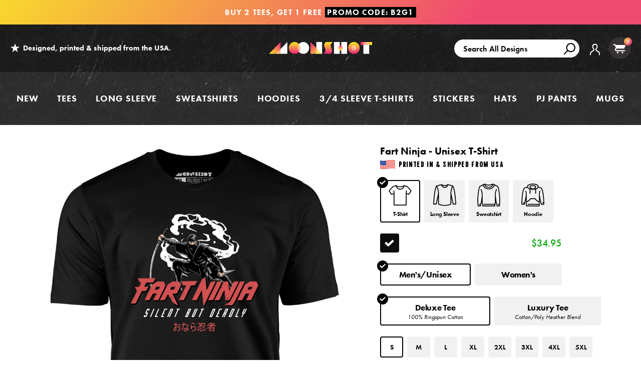

--- FILE ---
content_type: text/html; charset=utf-8
request_url: https://www.m00nshot.com/products/fart-ninja-unisex-t-shirt
body_size: 65313
content:
<!doctype html>
<!--[if IE 9]> <html class="ie9 no-js supports-no-cookies" lang="en"> <![endif]-->
<!--[if (gt IE 9)|!(IE)]><!--> <html class="no-js supports-no-cookies" lang="en"> <!--<![endif]-->
<head>
  <script>  
  /**
  * Author: Triangle Digital
  * Website: triangledigital.xyz
  * Email: contact@triangledigital.xyz
  * Last Update: 17 May 2024
  * Description: This script handles various eCommerce tracking events, 
  * collecting customer data, handling AJAX requests, and pushing 
  * relevant data to the dataLayer for Google Tag Manager.
  */
  
  (function() {
      // Defining the class triangle_digital_datalayer
      class triangle_digital_datalayer {
        constructor() {
          // Initializing dataLayer if not already defined
          window.dataLayer = window.dataLayer || []; 
          
          // Prefix for events name
          this.eventPrefix = 'shopifygtm_';

          // Setting value to true to get formatted product ID
          this.formattedItemId = true; 

          // Data schema for ecommerce and dynamic remarketing
          this.dataSchema = {
            ecommerce: {
                show: true
            },
            dynamicRemarketing: {
                show: false,
                business_vertical: 'retail'
            }
          }

          // Selectors for adding to wishlist
          this.addToWishListSelectors = {
            'addWishListIcon': '',
            'gridItemSelector': '',
            'productLinkSelector': 'a[href*="/products/"]'
          }

          // Selectors for quick view
          this.quickViewSelector = {
            'quickViewElement': '',
            'gridItemSelector': '',
            'productLinkSelector': 'a[href*="/products/"]'
          }

          // Selector for mini cart button
          this.miniCartButton = [
            'a[href="/cart"]', 
          ];
          this.miniCartAppersOn = 'click';

          // Selectors for begin checkout buttons/links
          this.beginCheckoutButtons = [
            'input[name="checkout"]',
            'button[name="checkout"]',
            'a[href="/checkout"]',
            '.additional-checkout-buttons',
          ];

          // Selector for direct checkout button
          this.shopifyDirectCheckoutButton = [
            '.shopify-payment-button'
          ]

          // Setting value to true if Add to Cart redirects to the cart page
          this.isAddToCartRedirect = false;
          
          // Setting value to false if cart items increment/decrement/remove refresh page 
          this.isAjaxCartIncrementDecrement = true;
          
          // Caution: Do not modify anything below this line, as it may result in it not functioning correctly.
          this.cart = {"note":null,"attributes":{},"original_total_price":0,"total_price":0,"total_discount":0,"total_weight":0.0,"item_count":0,"items":[],"requires_shipping":false,"currency":"USD","items_subtotal_price":0,"cart_level_discount_applications":[],"checkout_charge_amount":0}
          this.countryCode = "US";
          this.collectData();  
          this.storeURL = "https://www.m00nshot.com";
          localStorage.setItem('shopCountryCode', this.countryCode);
        }

        // Function to update cart by fetching the latest cart data from the server
        updateCart() {
          fetch("/cart.js")
          .then((response) => response.json())
          .then((data) => {
            this.cart = data;
          });
        }

        // Function to create a debounced function to limit the rate at which a function is executed
       debounce(delay) {         
          let timeoutId;
          return function(func) {
            const context = this;
            const args = arguments;
            
            clearTimeout(timeoutId);
            
            timeoutId = setTimeout(function() {
              func.apply(context, args);
            }, delay);
          };
        }

        // Function to collect various types of data including customer data and events
        collectData() { 
            this.customerData();
            this.ajaxRequestData();
            this.searchPageData();
            this.miniCartData();
            this.beginCheckoutData();
  
            
  
            
              this.productSinglePage();
            
  
            
            
            this.addToWishListData();
            this.quickViewData();
            this.formData();
            this.phoneClickData();
            this.emailClickData();
        }        

        // Function to collect logged in customer data and push it to the dataLayer
        customerData() {
            const currentUser = {};
            

            if (currentUser.email) {
              currentUser.hash_email = "e3b0c44298fc1c149afbf4c8996fb92427ae41e4649b934ca495991b7852b855"
            }

            if (currentUser.phone) {
              currentUser.hash_phone = "e3b0c44298fc1c149afbf4c8996fb92427ae41e4649b934ca495991b7852b855"
            }

            window.dataLayer = window.dataLayer || [];
            dataLayer.push({
              customer: currentUser
            });

            // Log the pushed customer data to the console for SHOPIFY GTM PIXEL DEBUGGERging purposes
            console.log('%c[SHOPIFY GTM PIXEL DEBUGGER] Customer Data Pushed:', 'background: #222; color: #bada55; font-size: 14px; font-weight: bold;', currentUser);
        }

        // Function to handle AJAX requests for add_to_cart, remove_from_cart, search, and update the dataLayer accordingly
        ajaxRequestData() {
          const self = this;
          
          // Handling non-ajax add to cart
          if(this.isAddToCartRedirect) {
            document.addEventListener('submit', function(event) {
              const addToCartForm = event.target.closest('form[action="/cart/add"]');
              if(addToCartForm) {
                event.preventDefault();
                
                const formData = new FormData(addToCartForm);
            
                fetch(window.Shopify.routes.root + 'cart/add.js', {
                  method: 'POST',
                  body: formData
                })
                .then(response => {
                    window.location.href = "/cart";
                })
                .catch((error) => {
                  console.error('%c[ERROR] Add to Cart Request Failed:', 'background: #ff0000; color: white; font-size: 14px; font-weight: bold;', error);
                });
              }
            });
          }
          
          // Overriding fetch function to handle AJAX events
          let originalFetch = window.fetch;
          let debounce = this.debounce(800);
          
          window.fetch = function () {
            return originalFetch.apply(this, arguments).then((response) => {
              if (response.ok) {
                let cloneResponse = response.clone();
                let requestURL = arguments[0];
                
                // Handling search event
                if(/.*\/search\/?.*\?.*q=.+/.test(requestURL) && !requestURL.includes('&requestFrom=uldt')) {   
                  const queryString = requestURL.split('?')[1];
                  const urlParams = new URLSearchParams(queryString);
                  const search_term = urlParams.get("q");

                  debounce(function() {
                    fetch(`${self.storeURL}/search/suggest.json?q=${search_term}&resources[type]=product&requestFrom=uldt`)
                      .then(res => res.json())
                      .then(function(data) {
                            const products = data.resources.results.products;
                            if(products.length) {
                              const fetchRequests = products.map(product =>
                                fetch(`${self.storeURL}/${product.url.split('?')[0]}.js`)
                                  .then(response => response.json())
                                  .catch(error => console.error('%c[ERROR] Error fetching product:', 'background: #ff0000; color: white; font-size: 14px; font-weight: bold;', error))
                              );

                              Promise.all(fetchRequests)
                                .then(products => {
                                    const items = products.map((product) => {
                                      return {
                                        product_id: product.id,
                                        product_title: product.title,
                                        variant_id: product.variants[0].id,
                                        variant_title: product.variants[0].title,
                                        vendor: product.vendor,
                                        total_discount: 0,
                                        final_price: product.price_min,
                                        product_type: product.type, 
                                        quantity: 1
                                      }
                                    });

                                    self.ecommerceDataLayer('search', {search_term, items});
                                })
                            }else {
                              self.ecommerceDataLayer('search', {search_term, items: []});
                            }
                      });
                  });
                }
                // Handling add to cart event
                else if (requestURL.includes("/cart/add")) {
                  cloneResponse.text().then((text) => {
                    let data = JSON.parse(text);

                    if(data.items && Array.isArray(data.items)) {
                      data.items.forEach(function(item) {
                         self.ecommerceDataLayer('add_to_cart', {items: [item]});
                      })
                    } else {
                      self.ecommerceDataLayer('add_to_cart', {items: [data]});
                    }
                    self.updateCart();
                  });
                }
                // Handling cart change event
                else if(requestURL.includes("/cart/change") || requestURL.includes("/cart/update")) {
                  
                   cloneResponse.text().then((text) => {
                     
                    let newCart = JSON.parse(text);
                    let newCartItems = newCart.items;
                    let oldCartItems = self.cart.items;

                    for(let i = 0; i < oldCartItems.length; i++) {
                      let item = oldCartItems[i];
                      let newItem = newCartItems.find(newItems => newItems.id === item.id);


                      if(newItem) {

                        if(newItem.quantity > item.quantity) {
                          // cart item increment
                          let quantity = (newItem.quantity - item.quantity);
                          let updatedItem = {...item, quantity}
                          self.ecommerceDataLayer('add_to_cart', {items: [updatedItem]});
                          self.updateCart(); 

                        }else if(newItem.quantity < item.quantity) {
                          // cart item decrement
                          let quantity = (item.quantity - newItem.quantity);
                          let updatedItem = {...item, quantity}
                          self.ecommerceDataLayer('remove_from_cart', {items: [updatedItem]});
                          self.updateCart(); 
                        }

                      }else {
                        self.ecommerceDataLayer('remove_from_cart', {items: [item]});
                        self.updateCart(); 
                      }
                    }
                  });
                }
              }
              return response;
            });
          }
          // End of fetch 

          // Overriding XMLHttpRequest to handle AJAX events
          var origXMLHttpRequest = XMLHttpRequest;
          XMLHttpRequest = function() {
            var requestURL;
    
            var xhr = new origXMLHttpRequest();
            var origOpen = xhr.open;
            var origSend = xhr.send;
            
            // Override the `open` function.
            xhr.open = function(method, url) {
                requestURL = url;
                return origOpen.apply(this, arguments);
            };
    
    
            xhr.send = function() {
    
                // Proceeding if the request URL matches what we're looking for.
                if (requestURL.includes("/cart/add") || requestURL.includes("/cart/change") || /.*\/search\/?.*\?.*q=.+/.test(requestURL)) {
        
                    xhr.addEventListener('load', function() {
                        if (xhr.readyState === 4) {
                            if (xhr.status >= 200 && xhr.status < 400) { 

                              if(/.*\/search\/?.*\?.*q=.+/.test(requestURL) && !requestURL.includes('&requestFrom=uldt')) {
                                const queryString = requestURL.split('?')[1];
                                const urlParams = new URLSearchParams(queryString);
                                const search_term = urlParams.get("q");

                                debounce(function() {
                                    fetch(`${self.storeURL}/search/suggest.json?q=${search_term}&resources[type]=product&requestFrom=uldt`)
                                      .then(res => res.json())
                                      .then(function(data) {
                                            const products = data.resources.results.products;
                                            if(products.length) {
                                              const fetchRequests = products.map(product =>
                                                fetch(`${self.storeURL}/${product.url.split('?')[0]}.js`)
                                                  .then(response => response.json())
                                                  .catch(error => console.error('%c[ERROR] Error fetching product:', 'background: #ff0000; color: white; font-size: 14px; font-weight: bold;', error))
                                              );
                
                                              Promise.all(fetchRequests)
                                                .then(products => {
                                                    const items = products.map((product) => {
                                                      return {
                                                        product_id: product.id,
                                                        product_title: product.title,
                                                        variant_id: product.variants[0].id,
                                                        variant_title: product.variants[0].title,
                                                        vendor: product.vendor,
                                                        total_discount: 0,
                                                        final_price: product.price_min,
                                                        product_type: product.type, 
                                                        quantity: 1
                                                      }
                                                    });
                
                                                    self.ecommerceDataLayer('search', {search_term, items});
                                                })
                                            }else {
                                              self.ecommerceDataLayer('search', {search_term, items: []});
                                            }
                                      });
                                  });

                              }

                              else if(requestURL.includes("/cart/add")) {
                                  const data = JSON.parse(xhr.responseText);

                                  if(data.items && Array.isArray(data.items)) {
                                    data.items.forEach(function(item) {
                                        self.ecommerceDataLayer('add_to_cart', {items: [item]});
                                      })
                                  } else {
                                    self.ecommerceDataLayer('add_to_cart', {items: [data]});
                                  }
                                  self.updateCart();
                                 
                               }else if(requestURL.includes("/cart/change")) {
                                 
                                  const newCart = JSON.parse(xhr.responseText);
                                  const newCartItems = newCart.items;
                                  let oldCartItems = self.cart.items;
              
                                  for(let i = 0; i < oldCartItems.length; i++) {
                                    let item = oldCartItems[i];
                                    let newItem = newCartItems.find(newItems => newItems.id === item.id);
              
              
                                    if(newItem) {
                                      if(newItem.quantity > item.quantity) {
                                        // cart item increment
                                        let quantity = (newItem.quantity - item.quantity);
                                        let updatedItem = {...item, quantity}
                                        self.ecommerceDataLayer('add_to_cart', {items: [updatedItem]});
                                        self.updateCart(); 
              
                                      }else if(newItem.quantity < item.quantity) {
                                        // cart item decrement
                                        let quantity = (item.quantity - newItem.quantity);
                                        let updatedItem = {...item, quantity}
                                        self.ecommerceDataLayer('remove_from_cart', {items: [updatedItem]});
                                        self.updateCart(); 
                                      }
                                      
              
                                    }else {
                                      self.ecommerceDataLayer('remove_from_cart', {items: [item]});
                                      self.updateCart(); 
                                    }
                                  }
                               }          
                            }
                        }
                    });
                }
    
                return origSend.apply(this, arguments);
            };
    
            return xhr;
          }; 
          // End of XMLHttpRequest
        }

        // Function for collecting data from search page and pushing to dataLayer
        searchPageData() {
          const self = this;
          let pageUrl = window.location.href;
          
          if(/.+\/search\?.*\&?q=.+/.test(pageUrl)) {   
            const queryString = pageUrl.split('?')[1];
            const urlParams = new URLSearchParams(queryString);
            const search_term = urlParams.get("q");
                
            fetch(`https://www.m00nshot.com/search/suggest.json?q=${search_term}&resources[type]=product&requestFrom=uldt`)
            .then(res => res.json())
            .then(function(data) {
                  const products = data.resources.results.products;
                  if(products.length) {
                    const fetchRequests = products.map(product =>
                      fetch(`${self.storeURL}/${product.url.split('?')[0]}.js`)
                        .then(response => response.json())
                        .catch(error => console.error('%c[ERROR] Error fetching product:', 'background: #ff0000; color: white; font-size: 14px; font-weight: bold;', error))
                    );
                    Promise.all(fetchRequests)
                    .then(products => {
                        const items = products.map((product) => {
                            return {
                            product_id: product.id,
                            product_title: product.title,
                            variant_id: product.variants[0].id,
                            variant_title: product.variants[0].title,
                            vendor: product.vendor,
                            total_discount: 0,
                            final_price: product.price_min,
                            product_type: product.type, 
                            quantity: 1
                            }
                        });

                        self.ecommerceDataLayer('search', {search_term, items});
                    });
                  }else {
                    self.ecommerceDataLayer('search', {search_term, items: []});
                  }
            });
          }
        }

        // Function to collect data from the mini cart and push to dataLayer
        miniCartData() {
          if(this.miniCartButton.length) {
            let self = this;
            if(this.miniCartAppersOn === 'hover') {
              this.miniCartAppersOn = 'mouseenter';
            }
            this.miniCartButton.forEach((selector) => {
              let miniCartButtons = document.querySelectorAll(selector);
              miniCartButtons.forEach((miniCartButton) => {
                miniCartButton.addEventListener(self.miniCartAppersOn, () => {
                  self.ecommerceDataLayer('view_cart', self.cart);
                  console.log('%c[SHOPIFY GTM PIXEL DEBUGGER] View Cart Event Pushed (Mini Cart):', 'background: #222; color: #bada55; font-size: 14px; font-weight: bold;', self.cart);
                });
              });
            });
          }
        }

        // Function to track 'begin_checkout' event and push to dataLayer
        beginCheckoutData() {
          let self = this;
          document.addEventListener('pointerdown', (event) => {
            let targetElement = event.target.closest(self.beginCheckoutButtons.join(', '));
            if(targetElement) {
              self.ecommerceDataLayer('begin_checkout', self.cart);
              console.log('%c[SHOPIFY GTM PIXEL DEBUGGER] Begin Checkout Event Pushed:', 'background: #6a1b9a; color: #fff; font-size: 14px; font-weight: bold;', self.cart);
            }
          });
        }

        // Function to track 'view_cart', 'add_to_cart', and 'remove_from_cart' events on the cart page
        viewCartPageData() {
          this.ecommerceDataLayer('view_cart', this.cart);
          console.log('%c[SHOPIFY GTM PIXEL DEBUGGER] View Cart Event Pushed (Cart Page):', 'background: #1e88e5; color: #fff; font-size: 14px; font-weight: bold;', this.cart);

          if(!this.isAjaxCartIncrementDecrement) {
            const self = this;
            document.addEventListener('pointerdown', (event) => {
              const target = event.target.closest('a[href*="/cart/change?"]');
              if(target) {
                const linkUrl = target.getAttribute('href');
                const queryString = linkUrl.split("?")[1];
                const urlParams = new URLSearchParams(queryString);
                const newQuantity = urlParams.get("quantity");
                const line = urlParams.get("line");
                const cart_id = urlParams.get("id");
                
                if(newQuantity && (line || cart_id)) {
                  let item = line ? {...self.cart.items[line - 1]} : self.cart.items.find(item => item.key === cart_id);
                  let event = 'add_to_cart';
                  if(newQuantity < item.quantity) {
                    event = 'remove_from_cart';
                  }
                  let quantity = Math.abs(newQuantity - item.quantity);
                  item['quantity'] = quantity;
                  self.ecommerceDataLayer(event, {items: [item]});
                  console.log(`%c[SHOPIFY GTM PIXEL DEBUGGER] ${event === 'add_to_cart' ? 'Add to Cart' : 'Remove from Cart'} Event Pushed:`, 'background: #f57c00; color: #fff; font-size: 14px; font-weight: bold;', item);
                }
              }
            });
          }
        }

        // Function to track 'view_item' and 'begin_checkout' events on the product single page
        productSinglePage() {
          
          const item = {
            product_id: 7681752727722,
            variant_id: 44356609081514,
            product_title: "Fart Ninja - Unisex T-Shirt",
            line_level_total_discount: 0,
            vendor: "m00nshot",
            sku: null,
            product_type: "Unisex T-Shirt",
            item_list_id: 300703154346,
            item_list_name: "All Products",
            
            variant_title: "Black \/ S",
            
            final_price: 3495,
            quantity: 1
          };
          
          const variants = [{"id":44356609081514,"title":"Black \/ S","option1":"Black","option2":"S","option3":null,"sku":"MN2000_black_s_full-front_fart-ninja_unisex-t-shirt","requires_shipping":true,"taxable":true,"featured_image":{"id":35664954818730,"product_id":7681752727722,"position":1,"created_at":"2023-02-05T13:29:30-08:00","updated_at":"2025-10-02T21:56:18-07:00","alt":"Fart Ninja - Unisex T-Shirt","width":1200,"height":1200,"src":"\/\/www.m00nshot.com\/cdn\/shop\/products\/fart-ninja-unisex-t-shirt.jpg?v=1759467378","variant_ids":[44356609081514,44356609310890,44356609343658,44356609376426,44356609409194,44356609441962,44356609474730,44356609507498]},"available":true,"name":"Fart Ninja - Unisex T-Shirt - Black \/ S","public_title":"Black \/ S","options":["Black","S"],"price":3495,"weight":142,"compare_at_price":null,"inventory_quantity":36,"inventory_management":"shopify","inventory_policy":"deny","barcode":null,"featured_media":{"alt":"Fart Ninja - Unisex T-Shirt","id":28344826658986,"position":1,"preview_image":{"aspect_ratio":1.0,"height":1200,"width":1200,"src":"\/\/www.m00nshot.com\/cdn\/shop\/products\/fart-ninja-unisex-t-shirt.jpg?v=1759467378"}},"requires_selling_plan":false,"selling_plan_allocations":[],"quantity_rule":{"min":1,"max":null,"increment":1}},{"id":44356609310890,"title":"Black \/ M","option1":"Black","option2":"M","option3":null,"sku":"MN2000_black_m_full-front_fart-ninja_unisex-t-shirt","requires_shipping":true,"taxable":true,"featured_image":{"id":35664954818730,"product_id":7681752727722,"position":1,"created_at":"2023-02-05T13:29:30-08:00","updated_at":"2025-10-02T21:56:18-07:00","alt":"Fart Ninja - Unisex T-Shirt","width":1200,"height":1200,"src":"\/\/www.m00nshot.com\/cdn\/shop\/products\/fart-ninja-unisex-t-shirt.jpg?v=1759467378","variant_ids":[44356609081514,44356609310890,44356609343658,44356609376426,44356609409194,44356609441962,44356609474730,44356609507498]},"available":true,"name":"Fart Ninja - Unisex T-Shirt - Black \/ M","public_title":"Black \/ M","options":["Black","M"],"price":3495,"weight":0,"compare_at_price":null,"inventory_quantity":36,"inventory_management":"shopify","inventory_policy":"deny","barcode":null,"featured_media":{"alt":"Fart Ninja - Unisex T-Shirt","id":28344826658986,"position":1,"preview_image":{"aspect_ratio":1.0,"height":1200,"width":1200,"src":"\/\/www.m00nshot.com\/cdn\/shop\/products\/fart-ninja-unisex-t-shirt.jpg?v=1759467378"}},"requires_selling_plan":false,"selling_plan_allocations":[],"quantity_rule":{"min":1,"max":null,"increment":1}},{"id":44356609343658,"title":"Black \/ L","option1":"Black","option2":"L","option3":null,"sku":"MN2000_black_l_full-front_fart-ninja_unisex-t-shirt","requires_shipping":true,"taxable":true,"featured_image":{"id":35664954818730,"product_id":7681752727722,"position":1,"created_at":"2023-02-05T13:29:30-08:00","updated_at":"2025-10-02T21:56:18-07:00","alt":"Fart Ninja - Unisex T-Shirt","width":1200,"height":1200,"src":"\/\/www.m00nshot.com\/cdn\/shop\/products\/fart-ninja-unisex-t-shirt.jpg?v=1759467378","variant_ids":[44356609081514,44356609310890,44356609343658,44356609376426,44356609409194,44356609441962,44356609474730,44356609507498]},"available":true,"name":"Fart Ninja - Unisex T-Shirt - Black \/ L","public_title":"Black \/ L","options":["Black","L"],"price":3495,"weight":0,"compare_at_price":null,"inventory_quantity":36,"inventory_management":"shopify","inventory_policy":"deny","barcode":null,"featured_media":{"alt":"Fart Ninja - Unisex T-Shirt","id":28344826658986,"position":1,"preview_image":{"aspect_ratio":1.0,"height":1200,"width":1200,"src":"\/\/www.m00nshot.com\/cdn\/shop\/products\/fart-ninja-unisex-t-shirt.jpg?v=1759467378"}},"requires_selling_plan":false,"selling_plan_allocations":[],"quantity_rule":{"min":1,"max":null,"increment":1}},{"id":44356609376426,"title":"Black \/ XL","option1":"Black","option2":"XL","option3":null,"sku":"MN2000_black_xl_full-front_fart-ninja_unisex-t-shirt","requires_shipping":true,"taxable":true,"featured_image":{"id":35664954818730,"product_id":7681752727722,"position":1,"created_at":"2023-02-05T13:29:30-08:00","updated_at":"2025-10-02T21:56:18-07:00","alt":"Fart Ninja - Unisex T-Shirt","width":1200,"height":1200,"src":"\/\/www.m00nshot.com\/cdn\/shop\/products\/fart-ninja-unisex-t-shirt.jpg?v=1759467378","variant_ids":[44356609081514,44356609310890,44356609343658,44356609376426,44356609409194,44356609441962,44356609474730,44356609507498]},"available":true,"name":"Fart Ninja - Unisex T-Shirt - Black \/ XL","public_title":"Black \/ XL","options":["Black","XL"],"price":3495,"weight":0,"compare_at_price":null,"inventory_quantity":36,"inventory_management":"shopify","inventory_policy":"deny","barcode":null,"featured_media":{"alt":"Fart Ninja - Unisex T-Shirt","id":28344826658986,"position":1,"preview_image":{"aspect_ratio":1.0,"height":1200,"width":1200,"src":"\/\/www.m00nshot.com\/cdn\/shop\/products\/fart-ninja-unisex-t-shirt.jpg?v=1759467378"}},"requires_selling_plan":false,"selling_plan_allocations":[],"quantity_rule":{"min":1,"max":null,"increment":1}},{"id":44356609409194,"title":"Black \/ 2XL","option1":"Black","option2":"2XL","option3":null,"sku":"MN2000_black_2xl_full-front_fart-ninja_unisex-t-shirt","requires_shipping":true,"taxable":true,"featured_image":{"id":35664954818730,"product_id":7681752727722,"position":1,"created_at":"2023-02-05T13:29:30-08:00","updated_at":"2025-10-02T21:56:18-07:00","alt":"Fart Ninja - Unisex T-Shirt","width":1200,"height":1200,"src":"\/\/www.m00nshot.com\/cdn\/shop\/products\/fart-ninja-unisex-t-shirt.jpg?v=1759467378","variant_ids":[44356609081514,44356609310890,44356609343658,44356609376426,44356609409194,44356609441962,44356609474730,44356609507498]},"available":true,"name":"Fart Ninja - Unisex T-Shirt - Black \/ 2XL","public_title":"Black \/ 2XL","options":["Black","2XL"],"price":3595,"weight":0,"compare_at_price":null,"inventory_quantity":36,"inventory_management":"shopify","inventory_policy":"deny","barcode":null,"featured_media":{"alt":"Fart Ninja - Unisex T-Shirt","id":28344826658986,"position":1,"preview_image":{"aspect_ratio":1.0,"height":1200,"width":1200,"src":"\/\/www.m00nshot.com\/cdn\/shop\/products\/fart-ninja-unisex-t-shirt.jpg?v=1759467378"}},"requires_selling_plan":false,"selling_plan_allocations":[],"quantity_rule":{"min":1,"max":null,"increment":1}},{"id":44356609441962,"title":"Black \/ 3XL","option1":"Black","option2":"3XL","option3":null,"sku":"MN2000_black_3xl_full-front_fart-ninja_unisex-t-shirt","requires_shipping":true,"taxable":true,"featured_image":{"id":35664954818730,"product_id":7681752727722,"position":1,"created_at":"2023-02-05T13:29:30-08:00","updated_at":"2025-10-02T21:56:18-07:00","alt":"Fart Ninja - Unisex T-Shirt","width":1200,"height":1200,"src":"\/\/www.m00nshot.com\/cdn\/shop\/products\/fart-ninja-unisex-t-shirt.jpg?v=1759467378","variant_ids":[44356609081514,44356609310890,44356609343658,44356609376426,44356609409194,44356609441962,44356609474730,44356609507498]},"available":true,"name":"Fart Ninja - Unisex T-Shirt - Black \/ 3XL","public_title":"Black \/ 3XL","options":["Black","3XL"],"price":3795,"weight":0,"compare_at_price":null,"inventory_quantity":36,"inventory_management":"shopify","inventory_policy":"deny","barcode":null,"featured_media":{"alt":"Fart Ninja - Unisex T-Shirt","id":28344826658986,"position":1,"preview_image":{"aspect_ratio":1.0,"height":1200,"width":1200,"src":"\/\/www.m00nshot.com\/cdn\/shop\/products\/fart-ninja-unisex-t-shirt.jpg?v=1759467378"}},"requires_selling_plan":false,"selling_plan_allocations":[],"quantity_rule":{"min":1,"max":null,"increment":1}},{"id":44356609474730,"title":"Black \/ 4XL","option1":"Black","option2":"4XL","option3":null,"sku":"MN2000_black_4xl_full-front_fart-ninja_unisex-t-shirt","requires_shipping":true,"taxable":true,"featured_image":{"id":35664954818730,"product_id":7681752727722,"position":1,"created_at":"2023-02-05T13:29:30-08:00","updated_at":"2025-10-02T21:56:18-07:00","alt":"Fart Ninja - Unisex T-Shirt","width":1200,"height":1200,"src":"\/\/www.m00nshot.com\/cdn\/shop\/products\/fart-ninja-unisex-t-shirt.jpg?v=1759467378","variant_ids":[44356609081514,44356609310890,44356609343658,44356609376426,44356609409194,44356609441962,44356609474730,44356609507498]},"available":true,"name":"Fart Ninja - Unisex T-Shirt - Black \/ 4XL","public_title":"Black \/ 4XL","options":["Black","4XL"],"price":3795,"weight":0,"compare_at_price":null,"inventory_quantity":36,"inventory_management":"shopify","inventory_policy":"deny","barcode":null,"featured_media":{"alt":"Fart Ninja - Unisex T-Shirt","id":28344826658986,"position":1,"preview_image":{"aspect_ratio":1.0,"height":1200,"width":1200,"src":"\/\/www.m00nshot.com\/cdn\/shop\/products\/fart-ninja-unisex-t-shirt.jpg?v=1759467378"}},"requires_selling_plan":false,"selling_plan_allocations":[],"quantity_rule":{"min":1,"max":null,"increment":1}},{"id":44356609507498,"title":"Black \/ 5XL","option1":"Black","option2":"5XL","option3":null,"sku":"MN2000_black_5xl_full-front_fart-ninja_unisex-t-shirt","requires_shipping":true,"taxable":true,"featured_image":{"id":35664954818730,"product_id":7681752727722,"position":1,"created_at":"2023-02-05T13:29:30-08:00","updated_at":"2025-10-02T21:56:18-07:00","alt":"Fart Ninja - Unisex T-Shirt","width":1200,"height":1200,"src":"\/\/www.m00nshot.com\/cdn\/shop\/products\/fart-ninja-unisex-t-shirt.jpg?v=1759467378","variant_ids":[44356609081514,44356609310890,44356609343658,44356609376426,44356609409194,44356609441962,44356609474730,44356609507498]},"available":true,"name":"Fart Ninja - Unisex T-Shirt - Black \/ 5XL","public_title":"Black \/ 5XL","options":["Black","5XL"],"price":3795,"weight":0,"compare_at_price":null,"inventory_quantity":36,"inventory_management":"shopify","inventory_policy":"deny","barcode":null,"featured_media":{"alt":"Fart Ninja - Unisex T-Shirt","id":28344826658986,"position":1,"preview_image":{"aspect_ratio":1.0,"height":1200,"width":1200,"src":"\/\/www.m00nshot.com\/cdn\/shop\/products\/fart-ninja-unisex-t-shirt.jpg?v=1759467378"}},"requires_selling_plan":false,"selling_plan_allocations":[],"quantity_rule":{"min":1,"max":null,"increment":1}},{"id":44356610162858,"title":"Dark Grey Heather \/ S","option1":"Dark Grey Heather","option2":"S","option3":null,"sku":"MN5000_heather-charcoal_s_full-front_fart-ninja_unisex-t-shirt","requires_shipping":true,"taxable":true,"featured_image":{"id":35664954917034,"product_id":7681752727722,"position":2,"created_at":"2023-02-05T13:29:30-08:00","updated_at":"2023-02-05T13:29:30-08:00","alt":"Fart Ninja - Unisex T-Shirt","width":1200,"height":1200,"src":"\/\/www.m00nshot.com\/cdn\/shop\/products\/fart-ninja-unisex-t-shirt_a668ccf1-8412-44d7-a51a-d2923b4ce0c7.jpg?v=1675632570","variant_ids":[44356610162858,44356610228394,44356610261162,44356610293930,44356610654378,44356610687146,44356610719914,44356610752682]},"available":true,"name":"Fart Ninja - Unisex T-Shirt - Dark Grey Heather \/ S","public_title":"Dark Grey Heather \/ S","options":["Dark Grey Heather","S"],"price":3795,"weight":142,"compare_at_price":null,"inventory_quantity":36,"inventory_management":"shopify","inventory_policy":"deny","barcode":null,"featured_media":{"alt":"Fart Ninja - Unisex T-Shirt","id":28344826757290,"position":2,"preview_image":{"aspect_ratio":1.0,"height":1200,"width":1200,"src":"\/\/www.m00nshot.com\/cdn\/shop\/products\/fart-ninja-unisex-t-shirt_a668ccf1-8412-44d7-a51a-d2923b4ce0c7.jpg?v=1675632570"}},"requires_selling_plan":false,"selling_plan_allocations":[],"quantity_rule":{"min":1,"max":null,"increment":1}},{"id":44356610228394,"title":"Dark Grey Heather \/ M","option1":"Dark Grey Heather","option2":"M","option3":null,"sku":"MN5000_heather-charcoal_m_full-front_fart-ninja_unisex-t-shirt","requires_shipping":true,"taxable":true,"featured_image":{"id":35664954917034,"product_id":7681752727722,"position":2,"created_at":"2023-02-05T13:29:30-08:00","updated_at":"2023-02-05T13:29:30-08:00","alt":"Fart Ninja - Unisex T-Shirt","width":1200,"height":1200,"src":"\/\/www.m00nshot.com\/cdn\/shop\/products\/fart-ninja-unisex-t-shirt_a668ccf1-8412-44d7-a51a-d2923b4ce0c7.jpg?v=1675632570","variant_ids":[44356610162858,44356610228394,44356610261162,44356610293930,44356610654378,44356610687146,44356610719914,44356610752682]},"available":true,"name":"Fart Ninja - Unisex T-Shirt - Dark Grey Heather \/ M","public_title":"Dark Grey Heather \/ M","options":["Dark Grey Heather","M"],"price":3795,"weight":0,"compare_at_price":null,"inventory_quantity":36,"inventory_management":"shopify","inventory_policy":"deny","barcode":null,"featured_media":{"alt":"Fart Ninja - Unisex T-Shirt","id":28344826757290,"position":2,"preview_image":{"aspect_ratio":1.0,"height":1200,"width":1200,"src":"\/\/www.m00nshot.com\/cdn\/shop\/products\/fart-ninja-unisex-t-shirt_a668ccf1-8412-44d7-a51a-d2923b4ce0c7.jpg?v=1675632570"}},"requires_selling_plan":false,"selling_plan_allocations":[],"quantity_rule":{"min":1,"max":null,"increment":1}},{"id":44356610261162,"title":"Dark Grey Heather \/ L","option1":"Dark Grey Heather","option2":"L","option3":null,"sku":"MN5000_heather-charcoal_l_full-front_fart-ninja_unisex-t-shirt","requires_shipping":true,"taxable":true,"featured_image":{"id":35664954917034,"product_id":7681752727722,"position":2,"created_at":"2023-02-05T13:29:30-08:00","updated_at":"2023-02-05T13:29:30-08:00","alt":"Fart Ninja - Unisex T-Shirt","width":1200,"height":1200,"src":"\/\/www.m00nshot.com\/cdn\/shop\/products\/fart-ninja-unisex-t-shirt_a668ccf1-8412-44d7-a51a-d2923b4ce0c7.jpg?v=1675632570","variant_ids":[44356610162858,44356610228394,44356610261162,44356610293930,44356610654378,44356610687146,44356610719914,44356610752682]},"available":true,"name":"Fart Ninja - Unisex T-Shirt - Dark Grey Heather \/ L","public_title":"Dark Grey Heather \/ L","options":["Dark Grey Heather","L"],"price":3795,"weight":0,"compare_at_price":null,"inventory_quantity":36,"inventory_management":"shopify","inventory_policy":"deny","barcode":null,"featured_media":{"alt":"Fart Ninja - Unisex T-Shirt","id":28344826757290,"position":2,"preview_image":{"aspect_ratio":1.0,"height":1200,"width":1200,"src":"\/\/www.m00nshot.com\/cdn\/shop\/products\/fart-ninja-unisex-t-shirt_a668ccf1-8412-44d7-a51a-d2923b4ce0c7.jpg?v=1675632570"}},"requires_selling_plan":false,"selling_plan_allocations":[],"quantity_rule":{"min":1,"max":null,"increment":1}},{"id":44356610293930,"title":"Dark Grey Heather \/ XL","option1":"Dark Grey Heather","option2":"XL","option3":null,"sku":"MN5000_heather-charcoal_xl_full-front_fart-ninja_unisex-t-shirt","requires_shipping":true,"taxable":true,"featured_image":{"id":35664954917034,"product_id":7681752727722,"position":2,"created_at":"2023-02-05T13:29:30-08:00","updated_at":"2023-02-05T13:29:30-08:00","alt":"Fart Ninja - Unisex T-Shirt","width":1200,"height":1200,"src":"\/\/www.m00nshot.com\/cdn\/shop\/products\/fart-ninja-unisex-t-shirt_a668ccf1-8412-44d7-a51a-d2923b4ce0c7.jpg?v=1675632570","variant_ids":[44356610162858,44356610228394,44356610261162,44356610293930,44356610654378,44356610687146,44356610719914,44356610752682]},"available":true,"name":"Fart Ninja - Unisex T-Shirt - Dark Grey Heather \/ XL","public_title":"Dark Grey Heather \/ XL","options":["Dark Grey Heather","XL"],"price":3795,"weight":0,"compare_at_price":null,"inventory_quantity":36,"inventory_management":"shopify","inventory_policy":"deny","barcode":null,"featured_media":{"alt":"Fart Ninja - Unisex T-Shirt","id":28344826757290,"position":2,"preview_image":{"aspect_ratio":1.0,"height":1200,"width":1200,"src":"\/\/www.m00nshot.com\/cdn\/shop\/products\/fart-ninja-unisex-t-shirt_a668ccf1-8412-44d7-a51a-d2923b4ce0c7.jpg?v=1675632570"}},"requires_selling_plan":false,"selling_plan_allocations":[],"quantity_rule":{"min":1,"max":null,"increment":1}},{"id":44356610654378,"title":"Dark Grey Heather \/ 2XL","option1":"Dark Grey Heather","option2":"2XL","option3":null,"sku":"MN5000_heather-charcoal_2xl_full-front_fart-ninja_unisex-t-shirt","requires_shipping":true,"taxable":true,"featured_image":{"id":35664954917034,"product_id":7681752727722,"position":2,"created_at":"2023-02-05T13:29:30-08:00","updated_at":"2023-02-05T13:29:30-08:00","alt":"Fart Ninja - Unisex T-Shirt","width":1200,"height":1200,"src":"\/\/www.m00nshot.com\/cdn\/shop\/products\/fart-ninja-unisex-t-shirt_a668ccf1-8412-44d7-a51a-d2923b4ce0c7.jpg?v=1675632570","variant_ids":[44356610162858,44356610228394,44356610261162,44356610293930,44356610654378,44356610687146,44356610719914,44356610752682]},"available":true,"name":"Fart Ninja - Unisex T-Shirt - Dark Grey Heather \/ 2XL","public_title":"Dark Grey Heather \/ 2XL","options":["Dark Grey Heather","2XL"],"price":3895,"weight":0,"compare_at_price":null,"inventory_quantity":36,"inventory_management":"shopify","inventory_policy":"deny","barcode":null,"featured_media":{"alt":"Fart Ninja - Unisex T-Shirt","id":28344826757290,"position":2,"preview_image":{"aspect_ratio":1.0,"height":1200,"width":1200,"src":"\/\/www.m00nshot.com\/cdn\/shop\/products\/fart-ninja-unisex-t-shirt_a668ccf1-8412-44d7-a51a-d2923b4ce0c7.jpg?v=1675632570"}},"requires_selling_plan":false,"selling_plan_allocations":[],"quantity_rule":{"min":1,"max":null,"increment":1}},{"id":44356610687146,"title":"Dark Grey Heather \/ 3XL","option1":"Dark Grey Heather","option2":"3XL","option3":null,"sku":"MN5000_heather-charcoal_3xl_full-front_fart-ninja_unisex-t-shirt","requires_shipping":true,"taxable":true,"featured_image":{"id":35664954917034,"product_id":7681752727722,"position":2,"created_at":"2023-02-05T13:29:30-08:00","updated_at":"2023-02-05T13:29:30-08:00","alt":"Fart Ninja - Unisex T-Shirt","width":1200,"height":1200,"src":"\/\/www.m00nshot.com\/cdn\/shop\/products\/fart-ninja-unisex-t-shirt_a668ccf1-8412-44d7-a51a-d2923b4ce0c7.jpg?v=1675632570","variant_ids":[44356610162858,44356610228394,44356610261162,44356610293930,44356610654378,44356610687146,44356610719914,44356610752682]},"available":true,"name":"Fart Ninja - Unisex T-Shirt - Dark Grey Heather \/ 3XL","public_title":"Dark Grey Heather \/ 3XL","options":["Dark Grey Heather","3XL"],"price":3995,"weight":0,"compare_at_price":null,"inventory_quantity":36,"inventory_management":"shopify","inventory_policy":"deny","barcode":null,"featured_media":{"alt":"Fart Ninja - Unisex T-Shirt","id":28344826757290,"position":2,"preview_image":{"aspect_ratio":1.0,"height":1200,"width":1200,"src":"\/\/www.m00nshot.com\/cdn\/shop\/products\/fart-ninja-unisex-t-shirt_a668ccf1-8412-44d7-a51a-d2923b4ce0c7.jpg?v=1675632570"}},"requires_selling_plan":false,"selling_plan_allocations":[],"quantity_rule":{"min":1,"max":null,"increment":1}},{"id":44356610719914,"title":"Dark Grey Heather \/ 4XL","option1":"Dark Grey Heather","option2":"4XL","option3":null,"sku":"MN5000_heather-charcoal_4xl_full-front_fart-ninja_unisex-t-shirt","requires_shipping":true,"taxable":true,"featured_image":{"id":35664954917034,"product_id":7681752727722,"position":2,"created_at":"2023-02-05T13:29:30-08:00","updated_at":"2023-02-05T13:29:30-08:00","alt":"Fart Ninja - Unisex T-Shirt","width":1200,"height":1200,"src":"\/\/www.m00nshot.com\/cdn\/shop\/products\/fart-ninja-unisex-t-shirt_a668ccf1-8412-44d7-a51a-d2923b4ce0c7.jpg?v=1675632570","variant_ids":[44356610162858,44356610228394,44356610261162,44356610293930,44356610654378,44356610687146,44356610719914,44356610752682]},"available":true,"name":"Fart Ninja - Unisex T-Shirt - Dark Grey Heather \/ 4XL","public_title":"Dark Grey Heather \/ 4XL","options":["Dark Grey Heather","4XL"],"price":3995,"weight":0,"compare_at_price":null,"inventory_quantity":36,"inventory_management":"shopify","inventory_policy":"deny","barcode":null,"featured_media":{"alt":"Fart Ninja - Unisex T-Shirt","id":28344826757290,"position":2,"preview_image":{"aspect_ratio":1.0,"height":1200,"width":1200,"src":"\/\/www.m00nshot.com\/cdn\/shop\/products\/fart-ninja-unisex-t-shirt_a668ccf1-8412-44d7-a51a-d2923b4ce0c7.jpg?v=1675632570"}},"requires_selling_plan":false,"selling_plan_allocations":[],"quantity_rule":{"min":1,"max":null,"increment":1}},{"id":44356610752682,"title":"Dark Grey Heather \/ 5XL","option1":"Dark Grey Heather","option2":"5XL","option3":null,"sku":"MN5000_heather-charcoal_5xl_full-front_fart-ninja_unisex-t-shirt","requires_shipping":true,"taxable":true,"featured_image":{"id":35664954917034,"product_id":7681752727722,"position":2,"created_at":"2023-02-05T13:29:30-08:00","updated_at":"2023-02-05T13:29:30-08:00","alt":"Fart Ninja - Unisex T-Shirt","width":1200,"height":1200,"src":"\/\/www.m00nshot.com\/cdn\/shop\/products\/fart-ninja-unisex-t-shirt_a668ccf1-8412-44d7-a51a-d2923b4ce0c7.jpg?v=1675632570","variant_ids":[44356610162858,44356610228394,44356610261162,44356610293930,44356610654378,44356610687146,44356610719914,44356610752682]},"available":true,"name":"Fart Ninja - Unisex T-Shirt - Dark Grey Heather \/ 5XL","public_title":"Dark Grey Heather \/ 5XL","options":["Dark Grey Heather","5XL"],"price":3995,"weight":0,"compare_at_price":null,"inventory_quantity":36,"inventory_management":"shopify","inventory_policy":"deny","barcode":null,"featured_media":{"alt":"Fart Ninja - Unisex T-Shirt","id":28344826757290,"position":2,"preview_image":{"aspect_ratio":1.0,"height":1200,"width":1200,"src":"\/\/www.m00nshot.com\/cdn\/shop\/products\/fart-ninja-unisex-t-shirt_a668ccf1-8412-44d7-a51a-d2923b4ce0c7.jpg?v=1675632570"}},"requires_selling_plan":false,"selling_plan_allocations":[],"quantity_rule":{"min":1,"max":null,"increment":1}}]
          this.ecommerceDataLayer('view_item', {items: [item]});
          console.log('%c[SHOPIFY GTM PIXEL DEBUGGER] View Item Event Pushed:', 'background: #00c853; color: #fff; font-size: 14px; font-weight: bold;', item);

          if(this.shopifyDirectCheckoutButton.length) {
            let self = this;
            document.addEventListener('pointerdown', (event) => {  
              let target = event.target;
              let checkoutButton = event.target.closest(this.shopifyDirectCheckoutButton.join(', '));
              if(checkoutButton && (variants || self.quickViewVariants)) {
                let checkoutForm = checkoutButton.closest('form[action*="/cart/add"]');
                if(checkoutForm) {
                  let variant_id = null;
                  let varientInput = checkoutForm.querySelector('input[name="id"]');
                  let varientIdFromURL = new URLSearchParams(window.location.search).get('variant');
                  let firstVarientId = item.variant_id;

                  if(varientInput) {
                    variant_id = parseInt(varientInput.value);
                  } else if(varientIdFromURL) {
                    variant_id = varientIdFromURL;
                  } else if(firstVarientId) {
                    variant_id = firstVarientId;
                  }

                  if(variant_id) {
                    variant_id = parseInt(variant_id);
                    let quantity = 1;
                    let quantitySelector = checkoutForm.getAttribute('id');
                    if(quantitySelector) {
                      let quentityInput = document.querySelector('input[name="quantity"][form="'+quantitySelector+'"]');
                      if(quentityInput) {
                        quantity = +quentityInput.value;
                      }
                    }
                    if(variant_id) {
                      let variant = variants.find(item => item.id === +variant_id);
                      if(variant && item) {
                        item['variant_id'] = variant_id;
                        item['variant_title'] = variant.title;
                        item['final_price'] = variant.price;
                        item['quantity'] = quantity;
                        self.ecommerceDataLayer('add_to_cart', {items: [item]});
                        self.ecommerceDataLayer('begin_checkout', {items: [item]});
                        console.log('%c[SHOPIFY GTM PIXEL DEBUGGER] Add to Cart Event Pushed:', 'background: #f57c00; color: #fff; font-size: 14px; font-weight: bold;', item);
                        console.log('%c[SHOPIFY GTM PIXEL DEBUGGER] Begin Checkout Event Pushed:', 'background: #6a1b9a; color: #fff; font-size: 14px; font-weight: bold;', item);
                      } else if(self.quickViewedItem) {                                  
                        let variant = self.quickViewVariants.find(item => item.id === +variant_id);
                        if(variant) {
                          self.quickViewedItem['variant_id'] = variant_id;
                          self.quickViewedItem['variant_title'] = variant.title;
                          self.quickViewedItem['final_price'] = parseFloat(variant.price) * 100;
                          self.quickViewedItem['quantity'] = quantity;
                          self.ecommerceDataLayer('add_to_cart', {items: [self.quickViewedItem]});
                          self.ecommerceDataLayer('begin_checkout', {items: [self.quickViewedItem]});
                          console.log('%c[SHOPIFY GTM PIXEL DEBUGGER] Add to Cart Event Pushed:', 'background: #f57c00; color: #fff; font-size: 14px; font-weight: bold;', self.quickViewedItem);
                          console.log('%c[SHOPIFY GTM PIXEL DEBUGGER] Begin Checkout Event Pushed:', 'background: #6a1b9a; color: #fff; font-size: 14px; font-weight: bold;', self.quickViewedItem);
                        }
                      }
                    }
                  }
                }
              }
            });
          }
          
        }

        // Function to track 'view_item_list' event on collections pages
        collectionsPageData() {
          var ecommerce = {
            'items': [
              
            ]
          };

          ecommerce['item_list_id'] = null
          ecommerce['item_list_name'] = null

          this.ecommerceDataLayer('view_item_list', ecommerce);
          console.log('%c[SHOPIFY GTM PIXEL DEBUGGER] View Item List Event Pushed:', 'background: #0097a7; color: #fff; font-size: 14px; font-weight: bold;', ecommerce);
        }

        // Function to track 'add_to_wishlist' event when a product is added to wishlist
        addToWishListData() {
          if(this.addToWishListSelectors && this.addToWishListSelectors.addWishListIcon) {
            const self = this;
            document.addEventListener('pointerdown', (event) => {
              let target = event.target;
              if(target.closest(self.addToWishListSelectors.addWishListIcon)) {
                let pageULR = window.location.href.replace(/\?.+/, '');
                let requestURL = undefined;
                if(/\/products\/[^/]+$/.test(pageULR)) {
                  requestURL = pageULR;
                } else if(self.addToWishListSelectors.gridItemSelector && self.addToWishListSelectors.productLinkSelector) {
                  let itemElement = target.closest(self.addToWishListSelectors.gridItemSelector);
                  if(itemElement) {
                    let linkElement = itemElement.querySelector(self.addToWishListSelectors.productLinkSelector); 
                    if(linkElement) {
                      let link = linkElement.getAttribute('href').replace(/\?.+/g, '');
                      if(link && /\/products\/[^/]+$/.test(link)) {
                        requestURL = link;
                      }
                    }
                  }
                }

                if(requestURL) {
                  fetch(requestURL + '.json')
                    .then(res => res.json())
                    .then(result => {
                      let data = result.product;                    
                      if(data) {
                        let dataLayerData = {
                          product_id: data.id,
                          variant_id: data.variants[0].id,
                          product_title: data.title,
                          quantity: 1,
                          final_price: parseFloat(data.variants[0].price) * 100,
                          total_discount: 0,
                          product_type: data.product_type,
                          vendor: data.vendor,
                          variant_title: (data.variants[0].title !== 'Default Title') ? data.variants[0].title : undefined,
                          sku: data.variants[0].sku,
                        }

                        self.ecommerceDataLayer('add_to_wishlist', {items: [dataLayerData]});
                        console.log('%c[SHOPIFY GTM PIXEL DEBUGGER] Add to Wishlist Event Pushed:', 'background: #ec407a; color: #fff; font-size: 14px; font-weight: bold;', dataLayerData);
                      }
                    });
                }
              }
            });
          }
        }

        // Function to track 'view_item' event when a product is viewed in quick view
        quickViewData() {
          if(this.quickViewSelector.quickViewElement && this.quickViewSelector.gridItemSelector && this.quickViewSelector.productLinkSelector) {
            const self = this;
            document.addEventListener('pointerdown', (event) => {
              let target = event.target;
              if(target.closest(self.quickViewSelector.quickViewElement)) {
                let requestURL = undefined;
                let itemElement = target.closest(this.quickViewSelector.gridItemSelector);
                if(itemElement) {
                  let linkElement = itemElement.querySelector(self.quickViewSelector.productLinkSelector); 
                  if(linkElement) {
                    let link = linkElement.getAttribute('href').replace(/\?.+/g, '');
                    if(link && /\/products\/[^/]+$/.test(link)) {
                      requestURL = link;
                    }
                  }
                }   
                
                if(requestURL) {
                  fetch(requestURL + '.json')
                    .then(res => res.json())
                    .then(result => {
                      let data = result.product;                    
                      if(data) {
                        let dataLayerData = {
                          product_id: data.id,
                          variant_id: data.variants[0].id,
                          product_title: data.title,
                          quantity: 1,
                          final_price: parseFloat(data.variants[0].price) * 100,
                          total_discount: 0,
                          product_type: data.product_type,
                          vendor: data.vendor,
                          variant_title: (data.variants[0].title !== 'Default Title') ? data.variants[0].title : undefined,
                          sku: data.variants[0].sku,
                        }

                        self.ecommerceDataLayer('view_item', {items: [dataLayerData]});
                        console.log('%c[SHOPIFY GTM PIXEL DEBUGGER] Quick View Item Event Pushed:', 'background: #42a5f5; color: #fff; font-size: 14px; font-weight: bold;', dataLayerData);
                        self.quickViewVariants = data.variants;
                        self.quickViewedItem = dataLayerData;
                      }
                    });
                }
              }
            });

            
          }
        }

        // Function to construct and push the data layer object for ecommerce events
        ecommerceDataLayer(event, data) {
          const self = this;
          dataLayer.push({ 'ecommerce': null });
          const dataLayerData = {
            "event": this.eventPrefix + event,
            'ecommerce': {
              'currency': this.cart.currency,
              'items': data.items.map((item, index) => {
                const dataLayerItem = {
                  'index': index,
                  'item_id': this.formattedItemId  ? `shopify_${this.countryCode}_${item.product_id}_${item.variant_id}` : item.product_id.toString(),
                  'product_id': item.product_id.toString(),
                  'variant_id': item.variant_id.toString(),
                  'item_name': item.product_title,
                  'quantity': item.quantity,
                  'price': +((item.final_price / 100).toFixed(2)),
                  'discount': item.total_discount ? +((item.total_discount / 100).toFixed(2)) : 0 
                }

                if(item.product_type) {
                  dataLayerItem['item_category'] = item.product_type;
                }
                
                if(item.vendor) {
                  dataLayerItem['item_brand'] = item.vendor;
                }
              
                if(item.variant_title && item.variant_title !== 'Default Title') {
                  dataLayerItem['item_variant'] = item.variant_title;
                }
              
                if(item.sku) {
                  dataLayerItem['sku'] = item.sku;
                }

                if(item.item_list_name) {
                  dataLayerItem['item_list_name'] = item.item_list_name;
                }

                if(item.item_list_id) {
                  dataLayerItem['item_list_id'] = item.item_list_id.toString()
                }

                return dataLayerItem;
              })
            }
          }

          if(data.total_price !== undefined) {
            dataLayerData['ecommerce']['value'] =  +((data.total_price / 100).toFixed(2));
          } else {
            dataLayerData['ecommerce']['value'] = +(dataLayerData['ecommerce']['items'].reduce((total, item) => total + (item.price * item.quantity), 0)).toFixed(2);
          }
          
          if(data.item_list_id) {
            dataLayerData['ecommerce']['item_list_id'] = data.item_list_id;
          }
          
          if(data.item_list_name) {
            dataLayerData['ecommerce']['item_list_name'] = data.item_list_name;
          }

          if(data.search_term) {
            dataLayerData['search_term'] = data.search_term;
          }

          if(self.dataSchema.dynamicRemarketing && self.dataSchema.dynamicRemarketing.show) {
            dataLayer.push({ 'dynamicRemarketing': null });
            dataLayerData['dynamicRemarketing'] = {
                value: dataLayerData.ecommerce.value,
                items: dataLayerData.ecommerce.items.map(item => ({id: item.item_id, google_business_vertical: self.dataSchema.dynamicRemarketing.business_vertical}))
            }
          }

          if(!self.dataSchema.ecommerce ||  !self.dataSchema.ecommerce.show) {
            delete dataLayerData['ecommerce'];
          }

          dataLayer.push(dataLayerData);
          console.log(`%c[SHOPIFY GTM PIXEL DEBUGGER] GTM Event: ${this.eventPrefix + event}`, 'background: #6a1b9a; color: #fff; font-size: 14px; font-weight: bold;', dataLayerData);
        }

        // Function to track form submissions for contact forms and newsletter signups
        formData() {
          const self = this;
          document.addEventListener('submit', function(event) {
            let targetForm = event.target.closest('form[action^="/contact"]');
            if(targetForm) {
              const formData = {
                form_location: window.location.href,
                form_id: targetForm.getAttribute('id'),
                form_classes: targetForm.getAttribute('class')
              };
                            
              let formType = targetForm.querySelector('input[name="form_type"]');
              let inputs = targetForm.querySelectorAll("input:not([type=hidden]):not([type=submit]), textarea, select");
              
              inputs.forEach(function(input) {
                var inputName = input.name;
                var inputValue = input.value;
                
                if (inputName && inputValue) {
                  var matches = inputName.match(/\[(.*?)\]/);
                  if (matches && matches.length > 1) {
                     var fieldName = matches[1];
                     formData[fieldName] = input.value;
                  }
                }
              });
              
              if(formType && formType.value === 'customer') {
                dataLayer.push({ event: self.eventPrefix + 'newsletter_signup', ...formData});
                console.log('%c[SHOPIFY GTM PIXEL DEBUGGER] Newsletter Signup Event Pushed:', 'background: #0097a7; color: #fff; font-size: 14px; font-weight: bold;', formData);
              } else if(formType && formType.value === 'contact') {
                dataLayer.push({ event: self.eventPrefix + 'contact_form_submit', ...formData});
                console.log('%c[SHOPIFY GTM PIXEL DEBUGGER] Contact Form Submit Event Pushed:', 'background: #0097a7; color: #fff; font-size: 14px; font-weight: bold;', formData);
              }
            }
          });
        }

        // Function to track phone number clicks and push to dataLayer
        phoneClickData() {
          const self = this; 
          document.addEventListener('click', function(event) {
            let target = event.target.closest('a[href^="tel:"]');
            if(target) {
              let phone_number = target.getAttribute('href').replace('tel:', '');
              dataLayer.push({
                event: self.eventPrefix + 'phone_number_click',
                page_location: window.location.href,
                link_classes: target.getAttribute('class'),
                link_id: target.getAttribute('id'),
                phone_number
              });
              console.log('%c[SHOPIFY GTM PIXEL DEBUGGER] Phone Number Click Event Pushed:', 'background: #ec407a; color: #fff; font-size: 14px; font-weight: bold;', phone_number);
            }
          });
        }

        // Function to track email clicks and push to dataLayer
        emailClickData() {
          const self = this; 
          document.addEventListener('click', function(event) {
            let target = event.target.closest('a[href^="mailto:"]');
            if(target) {
              let email_address = target.getAttribute('href').replace('mailto:', '');
              dataLayer.push({
                event: self.eventPrefix + 'email_click',
                page_location: window.location.href,
                link_classes: target.getAttribute('class'),
                link_id: target.getAttribute('id'),
                email_address
              });
              console.log('%c[SHOPIFY GTM PIXEL DEBUGGER] Email Click Event Pushed:', 'background: #42a5f5; color: #fff; font-size: 14px; font-weight: bold;', email_address);
            }
          });
        }
      } 
      // end triangle_digital_datalayer

      document.addEventListener('DOMContentLoaded', function() {
        try {
          new triangle_digital_datalayer();
        } catch(error) {
          console.error('%c[ERROR] Initialization Failed:', 'background: #ff0000; color: white; font-size: 14px; font-weight: bold;', error);
        }
      });
    
  })();
</script>

<!-- Google Tag Manager -->
<script>(function(w,d,s,l,i){w[l]=w[l]||[];w[l].push({'gtm.start':
new Date().getTime(),event:'gtm.js'});var f=d.getElementsByTagName(s)[0],
j=d.createElement(s),dl=l!='dataLayer'?'&l='+l:'';j.async=true;j.src=
'https://www.googletagmanager.com/gtm.js?id='+i+dl;f.parentNode.insertBefore(j,f);
})(window,document,'script','dataLayer','GTM-MZXBHMX');</script>
<!-- End Google Tag Manager -->
  <meta charset="utf-8">
  <meta http-equiv="X-UA-Compatible" content="IE=edge">
  <meta name="viewport"  content="width=device-width,initial-scale=1,target-densitydpi=device-dpi">
  <meta http-equiv="cleartype" content="on">
  <meta name="HandheldFriendly" content="true">
  <meta name="keywords" content="hoodies, t-shirt, tee, M00nshot , hoodie">
  <meta name="theme-color" content="#000">
  <link rel="apple-touch-icon" sizes="180x180" href="//www.m00nshot.com/cdn/shop/t/8/assets/apple-touch-icon.png?v=170008924077509789601676393532">
<link rel="icon" type="image/png" sizes="32x32" href="//www.m00nshot.com/cdn/shop/t/8/assets/favicon-32x32.png?v=33588243025605043341676393533">
<link rel="icon" type="image/png" sizes="16x16" href="//www.m00nshot.com/cdn/shop/t/8/assets/favicon-16x16.png?v=70184449222113846451676393531">
<link rel="manifest" href="//www.m00nshot.com/cdn/shop/t/8/assets/site.webmanifest?v=41499816445980127901676393533">
<link rel="mask-icon" href="//www.m00nshot.com/cdn/shop/t/8/assets/safari-pinned-tab.svg?v=32864219783597132191676393530" color="#333333">
<meta name="msapplication-TileColor" content="#333333">
<meta name="theme-color" content="#333333">
  
<link rel="canonical" href="https://www.m00nshot.com/products/fart-ninja-unisex-t-shirt">
<link rel="alternate" href="https://www.m00nshot.com/products/fart-ninja-unisex-t-shirt" hreflang="x-default" />
<link rel="alternate" href="https://www.m00nshot.com/products/fart-ninja-unisex-t-shirt" hreflang="en" />

  
<title>Fart Ninja - Unisex T-Shirt &ndash; m00nshot</title>

  
    <meta name="description" content="For those who have mastered the art of stealthy humor, our &quot;Fart Ninja: Silent But Deadly&quot; design is perfect for anyone who knows that sometimes, the funniest moments come from a well-timed fart. Whether you’re known for sneaky gas attacks or just appreciate fart jokes, this shirt brings the laughs with a clever play o">
  

  <!-- /snippets/social-meta-tags.liquid -->

<meta property="og:locale" content="en"/>

  <meta property="og:type" content="product">
   
    <meta property="og:title" content="Fart Ninja - Unisex T-Shirt"> 
  
  
  
  
  
  
  
  
  
  
    

 
  
  <meta property="og:image" content="http://www.m00nshot.com/cdn/shop/products/fart-ninja-unisex-t-shirt_1200x.jpg?v=1759467378">
  <meta property="og:image:secure_url" content="https://www.m00nshot.com/cdn/shop/products/fart-ninja-unisex-t-shirt_1200x.jpg?v=1759467378">
  
  <meta property="og:image" content="http://www.m00nshot.com/cdn/shop/products/fart-ninja-unisex-t-shirt_a668ccf1-8412-44d7-a51a-d2923b4ce0c7_1200x.jpg?v=1675632570">
  <meta property="og:image:secure_url" content="https://www.m00nshot.com/cdn/shop/products/fart-ninja-unisex-t-shirt_a668ccf1-8412-44d7-a51a-d2923b4ce0c7_1200x.jpg?v=1675632570">
  
  
  <meta property="og:price:amount" content="34.95">
  <meta property="og:price:currency" content="USD">


  <meta property="og:description" content="For those who have mastered the art of stealthy humor, our &quot;Fart Ninja: Silent But Deadly&quot; design is perfect for anyone who knows that sometimes, the funniest moments come from a well-timed fart. Whether you’re known for sneaky gas attacks or just appreciate fart jokes, this shirt brings the laughs with a clever play o">

  <meta property="og:url" content="https://www.m00nshot.com/products/fart-ninja-unisex-t-shirt">
  <meta property="og:site_name" content="m00nshot">





<meta name="twitter:card" content="summary">

  <meta name="twitter:title" content="Fart Ninja - Unisex T-Shirt">
  <meta name="twitter:description" content="For those who have mastered the art of stealthy humor, our &quot;Fart Ninja: Silent But Deadly&quot; design is perfect for anyone who knows that sometimes, the funniest moments come from a well-timed fart. Whether you’re known for sneaky gas attacks or just appreciate fart jokes, this shirt brings the laughs with a clever play o">
  <meta name="twitter:image" content="https://www.m00nshot.com/cdn/shop/products/fart-ninja-unisex-t-shirt_medium.jpg?v=1759467378">
  <meta name="twitter:image:width" content="240">
  <meta name="twitter:image:height" content="240">


  <link href="//www.m00nshot.com/cdn/shop/t/8/assets/theme.scss.css?v=896996533784247611696004235" rel="stylesheet" type="text/css" media="all" />
  <link href="//www.m00nshot.com/cdn/shop/t/8/assets/reset.css?v=55383401662862148001729104826" rel="stylesheet" type="text/css" media="all" />
  <link href="//www.m00nshot.com/cdn/shop/t/8/assets/default.css?v=74646640595672320631768005767" rel="stylesheet" type="text/css" media="all" />
  <link href="//www.m00nshot.com/cdn/shop/t/8/assets/temp.css?v=111603181540343972631616709844" rel="stylesheet" type="text/css" media="all" />

  <script>
    document.documentElement.className = document.documentElement.className.replace('no-js', 'js');

    window.theme = {
      strings: {
        addToCart: "Add to Cart",
        soldOut: "Sold Out",
        unavailable: "Unavailable"
      },
      moneyFormat: "${{amount}}"
    };
  </script>

  
  <!--[if (gt IE 9)|!(IE)]><!--><script src="//www.m00nshot.com/cdn/shop/t/8/assets/vendor.js?v=87517878123267053321626810726" ></script><!--<![endif]-->
  <!--[if lt IE 9]><script src="//www.m00nshot.com/cdn/shop/t/8/assets/vendor.js?v=87517878123267053321626810726"></script><![endif]-->
  
  <!--[if (gt IE 9)|!(IE)]><!--><script src="//www.m00nshot.com/cdn/shop/t/8/assets/theme.js?v=78950910261292158521764626340" ></script><!--<![endif]-->
  <!--[if lt IE 9]><script src="//www.m00nshot.com/cdn/shop/t/8/assets/theme.js?v=78950910261292158521764626340"></script><![endif]-->
  <!--tiktok track-->
  <script>
    (function() {
      var ta = document.createElement('script'); ta.type = 'text/javascript'; ta.async = true;
      ta.src = 'https://analytics.tiktok.com/i18n/pixel/sdk.js?sdkid=BUE67NTT9GOLORFECV2G';
      var s = document.getElementsByTagName('script')[0];
      s.parentNode.insertBefore(ta, s);
    })();
  </script>
  <!--end tiktok track-->
  <script>window.performance && window.performance.mark && window.performance.mark('shopify.content_for_header.start');</script><meta name="google-site-verification" content="nUpA87M4_DPMkKIXCWbWd1u3BBWSTyXcRPJqvWdTrkg">
<meta id="shopify-digital-wallet" name="shopify-digital-wallet" content="/17484357/digital_wallets/dialog">
<meta name="shopify-checkout-api-token" content="94af18aa4f2ba74cd793b69b623f8bc7">
<meta id="in-context-paypal-metadata" data-shop-id="17484357" data-venmo-supported="true" data-environment="production" data-locale="en_US" data-paypal-v4="true" data-currency="USD">
<link rel="alternate" type="application/json+oembed" href="https://www.m00nshot.com/products/fart-ninja-unisex-t-shirt.oembed">
<script async="async" src="/checkouts/internal/preloads.js?locale=en-US"></script>
<link rel="preconnect" href="https://shop.app" crossorigin="anonymous">
<script async="async" src="https://shop.app/checkouts/internal/preloads.js?locale=en-US&shop_id=17484357" crossorigin="anonymous"></script>
<script id="apple-pay-shop-capabilities" type="application/json">{"shopId":17484357,"countryCode":"US","currencyCode":"USD","merchantCapabilities":["supports3DS"],"merchantId":"gid:\/\/shopify\/Shop\/17484357","merchantName":"m00nshot","requiredBillingContactFields":["postalAddress","email","phone"],"requiredShippingContactFields":["postalAddress","email","phone"],"shippingType":"shipping","supportedNetworks":["visa","masterCard","amex","discover","elo","jcb"],"total":{"type":"pending","label":"m00nshot","amount":"1.00"},"shopifyPaymentsEnabled":true,"supportsSubscriptions":true}</script>
<script id="shopify-features" type="application/json">{"accessToken":"94af18aa4f2ba74cd793b69b623f8bc7","betas":["rich-media-storefront-analytics"],"domain":"www.m00nshot.com","predictiveSearch":true,"shopId":17484357,"locale":"en"}</script>
<script>var Shopify = Shopify || {};
Shopify.shop = "m00nshot7.myshopify.com";
Shopify.locale = "en";
Shopify.currency = {"active":"USD","rate":"1.0"};
Shopify.country = "US";
Shopify.theme = {"name":"M00nshot-v3-lite","id":121190908074,"schema_name":"M00nshot 3","schema_version":"3.0.0","theme_store_id":null,"role":"main"};
Shopify.theme.handle = "null";
Shopify.theme.style = {"id":null,"handle":null};
Shopify.cdnHost = "www.m00nshot.com/cdn";
Shopify.routes = Shopify.routes || {};
Shopify.routes.root = "/";</script>
<script type="module">!function(o){(o.Shopify=o.Shopify||{}).modules=!0}(window);</script>
<script>!function(o){function n(){var o=[];function n(){o.push(Array.prototype.slice.apply(arguments))}return n.q=o,n}var t=o.Shopify=o.Shopify||{};t.loadFeatures=n(),t.autoloadFeatures=n()}(window);</script>
<script>
  window.ShopifyPay = window.ShopifyPay || {};
  window.ShopifyPay.apiHost = "shop.app\/pay";
  window.ShopifyPay.redirectState = null;
</script>
<script id="shop-js-analytics" type="application/json">{"pageType":"product"}</script>
<script defer="defer" async type="module" src="//www.m00nshot.com/cdn/shopifycloud/shop-js/modules/v2/client.init-shop-cart-sync_BT-GjEfc.en.esm.js"></script>
<script defer="defer" async type="module" src="//www.m00nshot.com/cdn/shopifycloud/shop-js/modules/v2/chunk.common_D58fp_Oc.esm.js"></script>
<script defer="defer" async type="module" src="//www.m00nshot.com/cdn/shopifycloud/shop-js/modules/v2/chunk.modal_xMitdFEc.esm.js"></script>
<script type="module">
  await import("//www.m00nshot.com/cdn/shopifycloud/shop-js/modules/v2/client.init-shop-cart-sync_BT-GjEfc.en.esm.js");
await import("//www.m00nshot.com/cdn/shopifycloud/shop-js/modules/v2/chunk.common_D58fp_Oc.esm.js");
await import("//www.m00nshot.com/cdn/shopifycloud/shop-js/modules/v2/chunk.modal_xMitdFEc.esm.js");

  window.Shopify.SignInWithShop?.initShopCartSync?.({"fedCMEnabled":true,"windoidEnabled":true});

</script>
<script>
  window.Shopify = window.Shopify || {};
  if (!window.Shopify.featureAssets) window.Shopify.featureAssets = {};
  window.Shopify.featureAssets['shop-js'] = {"shop-cart-sync":["modules/v2/client.shop-cart-sync_DZOKe7Ll.en.esm.js","modules/v2/chunk.common_D58fp_Oc.esm.js","modules/v2/chunk.modal_xMitdFEc.esm.js"],"init-fed-cm":["modules/v2/client.init-fed-cm_B6oLuCjv.en.esm.js","modules/v2/chunk.common_D58fp_Oc.esm.js","modules/v2/chunk.modal_xMitdFEc.esm.js"],"shop-cash-offers":["modules/v2/client.shop-cash-offers_D2sdYoxE.en.esm.js","modules/v2/chunk.common_D58fp_Oc.esm.js","modules/v2/chunk.modal_xMitdFEc.esm.js"],"shop-login-button":["modules/v2/client.shop-login-button_QeVjl5Y3.en.esm.js","modules/v2/chunk.common_D58fp_Oc.esm.js","modules/v2/chunk.modal_xMitdFEc.esm.js"],"pay-button":["modules/v2/client.pay-button_DXTOsIq6.en.esm.js","modules/v2/chunk.common_D58fp_Oc.esm.js","modules/v2/chunk.modal_xMitdFEc.esm.js"],"shop-button":["modules/v2/client.shop-button_DQZHx9pm.en.esm.js","modules/v2/chunk.common_D58fp_Oc.esm.js","modules/v2/chunk.modal_xMitdFEc.esm.js"],"avatar":["modules/v2/client.avatar_BTnouDA3.en.esm.js"],"init-windoid":["modules/v2/client.init-windoid_CR1B-cfM.en.esm.js","modules/v2/chunk.common_D58fp_Oc.esm.js","modules/v2/chunk.modal_xMitdFEc.esm.js"],"init-shop-for-new-customer-accounts":["modules/v2/client.init-shop-for-new-customer-accounts_C_vY_xzh.en.esm.js","modules/v2/client.shop-login-button_QeVjl5Y3.en.esm.js","modules/v2/chunk.common_D58fp_Oc.esm.js","modules/v2/chunk.modal_xMitdFEc.esm.js"],"init-shop-email-lookup-coordinator":["modules/v2/client.init-shop-email-lookup-coordinator_BI7n9ZSv.en.esm.js","modules/v2/chunk.common_D58fp_Oc.esm.js","modules/v2/chunk.modal_xMitdFEc.esm.js"],"init-shop-cart-sync":["modules/v2/client.init-shop-cart-sync_BT-GjEfc.en.esm.js","modules/v2/chunk.common_D58fp_Oc.esm.js","modules/v2/chunk.modal_xMitdFEc.esm.js"],"shop-toast-manager":["modules/v2/client.shop-toast-manager_DiYdP3xc.en.esm.js","modules/v2/chunk.common_D58fp_Oc.esm.js","modules/v2/chunk.modal_xMitdFEc.esm.js"],"init-customer-accounts":["modules/v2/client.init-customer-accounts_D9ZNqS-Q.en.esm.js","modules/v2/client.shop-login-button_QeVjl5Y3.en.esm.js","modules/v2/chunk.common_D58fp_Oc.esm.js","modules/v2/chunk.modal_xMitdFEc.esm.js"],"init-customer-accounts-sign-up":["modules/v2/client.init-customer-accounts-sign-up_iGw4briv.en.esm.js","modules/v2/client.shop-login-button_QeVjl5Y3.en.esm.js","modules/v2/chunk.common_D58fp_Oc.esm.js","modules/v2/chunk.modal_xMitdFEc.esm.js"],"shop-follow-button":["modules/v2/client.shop-follow-button_CqMgW2wH.en.esm.js","modules/v2/chunk.common_D58fp_Oc.esm.js","modules/v2/chunk.modal_xMitdFEc.esm.js"],"checkout-modal":["modules/v2/client.checkout-modal_xHeaAweL.en.esm.js","modules/v2/chunk.common_D58fp_Oc.esm.js","modules/v2/chunk.modal_xMitdFEc.esm.js"],"shop-login":["modules/v2/client.shop-login_D91U-Q7h.en.esm.js","modules/v2/chunk.common_D58fp_Oc.esm.js","modules/v2/chunk.modal_xMitdFEc.esm.js"],"lead-capture":["modules/v2/client.lead-capture_BJmE1dJe.en.esm.js","modules/v2/chunk.common_D58fp_Oc.esm.js","modules/v2/chunk.modal_xMitdFEc.esm.js"],"payment-terms":["modules/v2/client.payment-terms_Ci9AEqFq.en.esm.js","modules/v2/chunk.common_D58fp_Oc.esm.js","modules/v2/chunk.modal_xMitdFEc.esm.js"]};
</script>
<script>(function() {
  var isLoaded = false;
  function asyncLoad() {
    if (isLoaded) return;
    isLoaded = true;
    var urls = ["https:\/\/loox.io\/widget\/NyPgcpGgm\/loox.1494866646472.js?shop=m00nshot7.myshopify.com","https:\/\/load.csell.co\/assets\/js\/cross-sell.js?shop=m00nshot7.myshopify.com","https:\/\/d23dclunsivw3h.cloudfront.net\/redirect-app.js?shop=m00nshot7.myshopify.com","https:\/\/load.csell.co\/assets\/v2\/js\/core\/xsell.js?shop=m00nshot7.myshopify.com","\/\/cdn.shopify.com\/proxy\/10e479701ce546bcc62a570f45ad54019c4762263c4eb2ea629db16c1dee4bce\/static.cdn.printful.com\/static\/js\/external\/shopify-product-customizer.js?v=0.28\u0026shop=m00nshot7.myshopify.com\u0026sp-cache-control=cHVibGljLCBtYXgtYWdlPTkwMA","https:\/\/sdk.postscript.io\/sdk-script-loader.bundle.js?shopId=428701\u0026shop=m00nshot7.myshopify.com"];
    for (var i = 0; i < urls.length; i++) {
      var s = document.createElement('script');
      s.type = 'text/javascript';
      s.async = true;
      s.src = urls[i];
      var x = document.getElementsByTagName('script')[0];
      x.parentNode.insertBefore(s, x);
    }
  };
  if(window.attachEvent) {
    window.attachEvent('onload', asyncLoad);
  } else {
    window.addEventListener('load', asyncLoad, false);
  }
})();</script>
<script id="__st">var __st={"a":17484357,"offset":-28800,"reqid":"bdfa6214-308e-406b-ae5c-57d4eb031a60-1769134890","pageurl":"www.m00nshot.com\/products\/fart-ninja-unisex-t-shirt","u":"6ba3d0a5b631","p":"product","rtyp":"product","rid":7681752727722};</script>
<script>window.ShopifyPaypalV4VisibilityTracking = true;</script>
<script id="captcha-bootstrap">!function(){'use strict';const t='contact',e='account',n='new_comment',o=[[t,t],['blogs',n],['comments',n],[t,'customer']],c=[[e,'customer_login'],[e,'guest_login'],[e,'recover_customer_password'],[e,'create_customer']],r=t=>t.map((([t,e])=>`form[action*='/${t}']:not([data-nocaptcha='true']) input[name='form_type'][value='${e}']`)).join(','),a=t=>()=>t?[...document.querySelectorAll(t)].map((t=>t.form)):[];function s(){const t=[...o],e=r(t);return a(e)}const i='password',u='form_key',d=['recaptcha-v3-token','g-recaptcha-response','h-captcha-response',i],f=()=>{try{return window.sessionStorage}catch{return}},m='__shopify_v',_=t=>t.elements[u];function p(t,e,n=!1){try{const o=window.sessionStorage,c=JSON.parse(o.getItem(e)),{data:r}=function(t){const{data:e,action:n}=t;return t[m]||n?{data:e,action:n}:{data:t,action:n}}(c);for(const[e,n]of Object.entries(r))t.elements[e]&&(t.elements[e].value=n);n&&o.removeItem(e)}catch(o){console.error('form repopulation failed',{error:o})}}const l='form_type',E='cptcha';function T(t){t.dataset[E]=!0}const w=window,h=w.document,L='Shopify',v='ce_forms',y='captcha';let A=!1;((t,e)=>{const n=(g='f06e6c50-85a8-45c8-87d0-21a2b65856fe',I='https://cdn.shopify.com/shopifycloud/storefront-forms-hcaptcha/ce_storefront_forms_captcha_hcaptcha.v1.5.2.iife.js',D={infoText:'Protected by hCaptcha',privacyText:'Privacy',termsText:'Terms'},(t,e,n)=>{const o=w[L][v],c=o.bindForm;if(c)return c(t,g,e,D).then(n);var r;o.q.push([[t,g,e,D],n]),r=I,A||(h.body.append(Object.assign(h.createElement('script'),{id:'captcha-provider',async:!0,src:r})),A=!0)});var g,I,D;w[L]=w[L]||{},w[L][v]=w[L][v]||{},w[L][v].q=[],w[L][y]=w[L][y]||{},w[L][y].protect=function(t,e){n(t,void 0,e),T(t)},Object.freeze(w[L][y]),function(t,e,n,w,h,L){const[v,y,A,g]=function(t,e,n){const i=e?o:[],u=t?c:[],d=[...i,...u],f=r(d),m=r(i),_=r(d.filter((([t,e])=>n.includes(e))));return[a(f),a(m),a(_),s()]}(w,h,L),I=t=>{const e=t.target;return e instanceof HTMLFormElement?e:e&&e.form},D=t=>v().includes(t);t.addEventListener('submit',(t=>{const e=I(t);if(!e)return;const n=D(e)&&!e.dataset.hcaptchaBound&&!e.dataset.recaptchaBound,o=_(e),c=g().includes(e)&&(!o||!o.value);(n||c)&&t.preventDefault(),c&&!n&&(function(t){try{if(!f())return;!function(t){const e=f();if(!e)return;const n=_(t);if(!n)return;const o=n.value;o&&e.removeItem(o)}(t);const e=Array.from(Array(32),(()=>Math.random().toString(36)[2])).join('');!function(t,e){_(t)||t.append(Object.assign(document.createElement('input'),{type:'hidden',name:u})),t.elements[u].value=e}(t,e),function(t,e){const n=f();if(!n)return;const o=[...t.querySelectorAll(`input[type='${i}']`)].map((({name:t})=>t)),c=[...d,...o],r={};for(const[a,s]of new FormData(t).entries())c.includes(a)||(r[a]=s);n.setItem(e,JSON.stringify({[m]:1,action:t.action,data:r}))}(t,e)}catch(e){console.error('failed to persist form',e)}}(e),e.submit())}));const S=(t,e)=>{t&&!t.dataset[E]&&(n(t,e.some((e=>e===t))),T(t))};for(const o of['focusin','change'])t.addEventListener(o,(t=>{const e=I(t);D(e)&&S(e,y())}));const B=e.get('form_key'),M=e.get(l),P=B&&M;t.addEventListener('DOMContentLoaded',(()=>{const t=y();if(P)for(const e of t)e.elements[l].value===M&&p(e,B);[...new Set([...A(),...v().filter((t=>'true'===t.dataset.shopifyCaptcha))])].forEach((e=>S(e,t)))}))}(h,new URLSearchParams(w.location.search),n,t,e,['guest_login'])})(!0,!1)}();</script>
<script integrity="sha256-4kQ18oKyAcykRKYeNunJcIwy7WH5gtpwJnB7kiuLZ1E=" data-source-attribution="shopify.loadfeatures" defer="defer" src="//www.m00nshot.com/cdn/shopifycloud/storefront/assets/storefront/load_feature-a0a9edcb.js" crossorigin="anonymous"></script>
<script crossorigin="anonymous" defer="defer" src="//www.m00nshot.com/cdn/shopifycloud/storefront/assets/shopify_pay/storefront-65b4c6d7.js?v=20250812"></script>
<script data-source-attribution="shopify.dynamic_checkout.dynamic.init">var Shopify=Shopify||{};Shopify.PaymentButton=Shopify.PaymentButton||{isStorefrontPortableWallets:!0,init:function(){window.Shopify.PaymentButton.init=function(){};var t=document.createElement("script");t.src="https://www.m00nshot.com/cdn/shopifycloud/portable-wallets/latest/portable-wallets.en.js",t.type="module",document.head.appendChild(t)}};
</script>
<script data-source-attribution="shopify.dynamic_checkout.buyer_consent">
  function portableWalletsHideBuyerConsent(e){var t=document.getElementById("shopify-buyer-consent"),n=document.getElementById("shopify-subscription-policy-button");t&&n&&(t.classList.add("hidden"),t.setAttribute("aria-hidden","true"),n.removeEventListener("click",e))}function portableWalletsShowBuyerConsent(e){var t=document.getElementById("shopify-buyer-consent"),n=document.getElementById("shopify-subscription-policy-button");t&&n&&(t.classList.remove("hidden"),t.removeAttribute("aria-hidden"),n.addEventListener("click",e))}window.Shopify?.PaymentButton&&(window.Shopify.PaymentButton.hideBuyerConsent=portableWalletsHideBuyerConsent,window.Shopify.PaymentButton.showBuyerConsent=portableWalletsShowBuyerConsent);
</script>
<script data-source-attribution="shopify.dynamic_checkout.cart.bootstrap">document.addEventListener("DOMContentLoaded",(function(){function t(){return document.querySelector("shopify-accelerated-checkout-cart, shopify-accelerated-checkout")}if(t())Shopify.PaymentButton.init();else{new MutationObserver((function(e,n){t()&&(Shopify.PaymentButton.init(),n.disconnect())})).observe(document.body,{childList:!0,subtree:!0})}}));
</script>
<link id="shopify-accelerated-checkout-styles" rel="stylesheet" media="screen" href="https://www.m00nshot.com/cdn/shopifycloud/portable-wallets/latest/accelerated-checkout-backwards-compat.css" crossorigin="anonymous">
<style id="shopify-accelerated-checkout-cart">
        #shopify-buyer-consent {
  margin-top: 1em;
  display: inline-block;
  width: 100%;
}

#shopify-buyer-consent.hidden {
  display: none;
}

#shopify-subscription-policy-button {
  background: none;
  border: none;
  padding: 0;
  text-decoration: underline;
  font-size: inherit;
  cursor: pointer;
}

#shopify-subscription-policy-button::before {
  box-shadow: none;
}

      </style>

<script>window.performance && window.performance.mark && window.performance.mark('shopify.content_for_header.end');</script>


   
 <link href="//www.m00nshot.com/cdn/shop/t/8/assets/remodal.css?v=135974580123762196681741982819" rel="stylesheet" type="text/css" media="all" />
 <script src="//www.m00nshot.com/cdn/shop/t/8/assets/remodal.min.js?v=123159702183295391171616709840" type="text/javascript"></script>

  <!--custom css-->
 <style>
 
 </style>

	<script>var loox_global_hash = '1769134687795';</script><style>.loox-reviews-default { max-width: 1200px; margin: 0 auto; }.loox-rating .loox-icon { color:#000000; }
:root { --lxs-rating-icon-color: #000000; }</style>
  
<script id="sg-js-global-vars">
                        sgGlobalVars = {"storeId":"5f3a5aea-96f8-4940-ac46-b7623a051d2e","seenManagerPrompt":false,"storeIsActive":false,"targetInfo":{"cart":{"isAfterElem":false,"isBeforeElem":true,"customSelector":"form[action=\"\/cart\"]","isOn":false},"product":{"useCartButton":true,"isAfterElem":false,"isBeforeElem":true,"customSelector":"","isOn":true,"type":0},"roundUp":{"isAfterElem":true,"isBeforeElem":false,"customSelector":"","isOn":false,"useCheckoutButton":true}},"hideAdditionalScriptPrompt":false,"sgRoundUpId":null};
                        if(sgGlobalVars) {
                            sgGlobalVars.cart = {"note":null,"attributes":{},"original_total_price":0,"total_price":0,"total_discount":0,"total_weight":0.0,"item_count":0,"items":[],"requires_shipping":false,"currency":"USD","items_subtotal_price":0,"cart_level_discount_applications":[],"checkout_charge_amount":0};
                            sgGlobalVars.currentProduct = {"id":7681752727722,"title":"Fart Ninja - Unisex T-Shirt","handle":"fart-ninja-unisex-t-shirt","description":"\u003cp\u003eFor those who have mastered the art of stealthy humor, our \"Fart Ninja: Silent But Deadly\" design is perfect for anyone who knows that sometimes, the funniest moments come from a well-timed fart. Whether you’re known for sneaky gas attacks or just appreciate fart jokes, this shirt brings the laughs with a clever play on the \"silent but deadly\" phrase. Ideal for fart enthusiasts, jokesters, or anyone who loves a bit of bathroom humor, this design will have everyone laughing—silently, of course! 💨 Printed on our super soft ring-spun \u0026amp; combed cotton unisex T-Shirt. Or upgrade to our Luxury vintage heather edition (cotton\/poly blend) for an even softer, more durable, classic look. We print \u0026amp; ship all of our high quality graphic tees in the USA.\u003c\/p\u003e","published_at":"2023-02-23T00:06:48-08:00","created_at":"2023-02-05T13:29:30-08:00","vendor":"m00nshot","type":"Unisex T-Shirt","tags":["clearance","farts","funny","rt_a","wlmfgog"],"price":3495,"price_min":3495,"price_max":3995,"available":true,"price_varies":true,"compare_at_price":null,"compare_at_price_min":0,"compare_at_price_max":0,"compare_at_price_varies":false,"variants":[{"id":44356609081514,"title":"Black \/ S","option1":"Black","option2":"S","option3":null,"sku":"MN2000_black_s_full-front_fart-ninja_unisex-t-shirt","requires_shipping":true,"taxable":true,"featured_image":{"id":35664954818730,"product_id":7681752727722,"position":1,"created_at":"2023-02-05T13:29:30-08:00","updated_at":"2025-10-02T21:56:18-07:00","alt":"Fart Ninja - Unisex T-Shirt","width":1200,"height":1200,"src":"\/\/www.m00nshot.com\/cdn\/shop\/products\/fart-ninja-unisex-t-shirt.jpg?v=1759467378","variant_ids":[44356609081514,44356609310890,44356609343658,44356609376426,44356609409194,44356609441962,44356609474730,44356609507498]},"available":true,"name":"Fart Ninja - Unisex T-Shirt - Black \/ S","public_title":"Black \/ S","options":["Black","S"],"price":3495,"weight":142,"compare_at_price":null,"inventory_quantity":36,"inventory_management":"shopify","inventory_policy":"deny","barcode":null,"featured_media":{"alt":"Fart Ninja - Unisex T-Shirt","id":28344826658986,"position":1,"preview_image":{"aspect_ratio":1.0,"height":1200,"width":1200,"src":"\/\/www.m00nshot.com\/cdn\/shop\/products\/fart-ninja-unisex-t-shirt.jpg?v=1759467378"}},"requires_selling_plan":false,"selling_plan_allocations":[],"quantity_rule":{"min":1,"max":null,"increment":1}},{"id":44356609310890,"title":"Black \/ M","option1":"Black","option2":"M","option3":null,"sku":"MN2000_black_m_full-front_fart-ninja_unisex-t-shirt","requires_shipping":true,"taxable":true,"featured_image":{"id":35664954818730,"product_id":7681752727722,"position":1,"created_at":"2023-02-05T13:29:30-08:00","updated_at":"2025-10-02T21:56:18-07:00","alt":"Fart Ninja - Unisex T-Shirt","width":1200,"height":1200,"src":"\/\/www.m00nshot.com\/cdn\/shop\/products\/fart-ninja-unisex-t-shirt.jpg?v=1759467378","variant_ids":[44356609081514,44356609310890,44356609343658,44356609376426,44356609409194,44356609441962,44356609474730,44356609507498]},"available":true,"name":"Fart Ninja - Unisex T-Shirt - Black \/ M","public_title":"Black \/ M","options":["Black","M"],"price":3495,"weight":0,"compare_at_price":null,"inventory_quantity":36,"inventory_management":"shopify","inventory_policy":"deny","barcode":null,"featured_media":{"alt":"Fart Ninja - Unisex T-Shirt","id":28344826658986,"position":1,"preview_image":{"aspect_ratio":1.0,"height":1200,"width":1200,"src":"\/\/www.m00nshot.com\/cdn\/shop\/products\/fart-ninja-unisex-t-shirt.jpg?v=1759467378"}},"requires_selling_plan":false,"selling_plan_allocations":[],"quantity_rule":{"min":1,"max":null,"increment":1}},{"id":44356609343658,"title":"Black \/ L","option1":"Black","option2":"L","option3":null,"sku":"MN2000_black_l_full-front_fart-ninja_unisex-t-shirt","requires_shipping":true,"taxable":true,"featured_image":{"id":35664954818730,"product_id":7681752727722,"position":1,"created_at":"2023-02-05T13:29:30-08:00","updated_at":"2025-10-02T21:56:18-07:00","alt":"Fart Ninja - Unisex T-Shirt","width":1200,"height":1200,"src":"\/\/www.m00nshot.com\/cdn\/shop\/products\/fart-ninja-unisex-t-shirt.jpg?v=1759467378","variant_ids":[44356609081514,44356609310890,44356609343658,44356609376426,44356609409194,44356609441962,44356609474730,44356609507498]},"available":true,"name":"Fart Ninja - Unisex T-Shirt - Black \/ L","public_title":"Black \/ L","options":["Black","L"],"price":3495,"weight":0,"compare_at_price":null,"inventory_quantity":36,"inventory_management":"shopify","inventory_policy":"deny","barcode":null,"featured_media":{"alt":"Fart Ninja - Unisex T-Shirt","id":28344826658986,"position":1,"preview_image":{"aspect_ratio":1.0,"height":1200,"width":1200,"src":"\/\/www.m00nshot.com\/cdn\/shop\/products\/fart-ninja-unisex-t-shirt.jpg?v=1759467378"}},"requires_selling_plan":false,"selling_plan_allocations":[],"quantity_rule":{"min":1,"max":null,"increment":1}},{"id":44356609376426,"title":"Black \/ XL","option1":"Black","option2":"XL","option3":null,"sku":"MN2000_black_xl_full-front_fart-ninja_unisex-t-shirt","requires_shipping":true,"taxable":true,"featured_image":{"id":35664954818730,"product_id":7681752727722,"position":1,"created_at":"2023-02-05T13:29:30-08:00","updated_at":"2025-10-02T21:56:18-07:00","alt":"Fart Ninja - Unisex T-Shirt","width":1200,"height":1200,"src":"\/\/www.m00nshot.com\/cdn\/shop\/products\/fart-ninja-unisex-t-shirt.jpg?v=1759467378","variant_ids":[44356609081514,44356609310890,44356609343658,44356609376426,44356609409194,44356609441962,44356609474730,44356609507498]},"available":true,"name":"Fart Ninja - Unisex T-Shirt - Black \/ XL","public_title":"Black \/ XL","options":["Black","XL"],"price":3495,"weight":0,"compare_at_price":null,"inventory_quantity":36,"inventory_management":"shopify","inventory_policy":"deny","barcode":null,"featured_media":{"alt":"Fart Ninja - Unisex T-Shirt","id":28344826658986,"position":1,"preview_image":{"aspect_ratio":1.0,"height":1200,"width":1200,"src":"\/\/www.m00nshot.com\/cdn\/shop\/products\/fart-ninja-unisex-t-shirt.jpg?v=1759467378"}},"requires_selling_plan":false,"selling_plan_allocations":[],"quantity_rule":{"min":1,"max":null,"increment":1}},{"id":44356609409194,"title":"Black \/ 2XL","option1":"Black","option2":"2XL","option3":null,"sku":"MN2000_black_2xl_full-front_fart-ninja_unisex-t-shirt","requires_shipping":true,"taxable":true,"featured_image":{"id":35664954818730,"product_id":7681752727722,"position":1,"created_at":"2023-02-05T13:29:30-08:00","updated_at":"2025-10-02T21:56:18-07:00","alt":"Fart Ninja - Unisex T-Shirt","width":1200,"height":1200,"src":"\/\/www.m00nshot.com\/cdn\/shop\/products\/fart-ninja-unisex-t-shirt.jpg?v=1759467378","variant_ids":[44356609081514,44356609310890,44356609343658,44356609376426,44356609409194,44356609441962,44356609474730,44356609507498]},"available":true,"name":"Fart Ninja - Unisex T-Shirt - Black \/ 2XL","public_title":"Black \/ 2XL","options":["Black","2XL"],"price":3595,"weight":0,"compare_at_price":null,"inventory_quantity":36,"inventory_management":"shopify","inventory_policy":"deny","barcode":null,"featured_media":{"alt":"Fart Ninja - Unisex T-Shirt","id":28344826658986,"position":1,"preview_image":{"aspect_ratio":1.0,"height":1200,"width":1200,"src":"\/\/www.m00nshot.com\/cdn\/shop\/products\/fart-ninja-unisex-t-shirt.jpg?v=1759467378"}},"requires_selling_plan":false,"selling_plan_allocations":[],"quantity_rule":{"min":1,"max":null,"increment":1}},{"id":44356609441962,"title":"Black \/ 3XL","option1":"Black","option2":"3XL","option3":null,"sku":"MN2000_black_3xl_full-front_fart-ninja_unisex-t-shirt","requires_shipping":true,"taxable":true,"featured_image":{"id":35664954818730,"product_id":7681752727722,"position":1,"created_at":"2023-02-05T13:29:30-08:00","updated_at":"2025-10-02T21:56:18-07:00","alt":"Fart Ninja - Unisex T-Shirt","width":1200,"height":1200,"src":"\/\/www.m00nshot.com\/cdn\/shop\/products\/fart-ninja-unisex-t-shirt.jpg?v=1759467378","variant_ids":[44356609081514,44356609310890,44356609343658,44356609376426,44356609409194,44356609441962,44356609474730,44356609507498]},"available":true,"name":"Fart Ninja - Unisex T-Shirt - Black \/ 3XL","public_title":"Black \/ 3XL","options":["Black","3XL"],"price":3795,"weight":0,"compare_at_price":null,"inventory_quantity":36,"inventory_management":"shopify","inventory_policy":"deny","barcode":null,"featured_media":{"alt":"Fart Ninja - Unisex T-Shirt","id":28344826658986,"position":1,"preview_image":{"aspect_ratio":1.0,"height":1200,"width":1200,"src":"\/\/www.m00nshot.com\/cdn\/shop\/products\/fart-ninja-unisex-t-shirt.jpg?v=1759467378"}},"requires_selling_plan":false,"selling_plan_allocations":[],"quantity_rule":{"min":1,"max":null,"increment":1}},{"id":44356609474730,"title":"Black \/ 4XL","option1":"Black","option2":"4XL","option3":null,"sku":"MN2000_black_4xl_full-front_fart-ninja_unisex-t-shirt","requires_shipping":true,"taxable":true,"featured_image":{"id":35664954818730,"product_id":7681752727722,"position":1,"created_at":"2023-02-05T13:29:30-08:00","updated_at":"2025-10-02T21:56:18-07:00","alt":"Fart Ninja - Unisex T-Shirt","width":1200,"height":1200,"src":"\/\/www.m00nshot.com\/cdn\/shop\/products\/fart-ninja-unisex-t-shirt.jpg?v=1759467378","variant_ids":[44356609081514,44356609310890,44356609343658,44356609376426,44356609409194,44356609441962,44356609474730,44356609507498]},"available":true,"name":"Fart Ninja - Unisex T-Shirt - Black \/ 4XL","public_title":"Black \/ 4XL","options":["Black","4XL"],"price":3795,"weight":0,"compare_at_price":null,"inventory_quantity":36,"inventory_management":"shopify","inventory_policy":"deny","barcode":null,"featured_media":{"alt":"Fart Ninja - Unisex T-Shirt","id":28344826658986,"position":1,"preview_image":{"aspect_ratio":1.0,"height":1200,"width":1200,"src":"\/\/www.m00nshot.com\/cdn\/shop\/products\/fart-ninja-unisex-t-shirt.jpg?v=1759467378"}},"requires_selling_plan":false,"selling_plan_allocations":[],"quantity_rule":{"min":1,"max":null,"increment":1}},{"id":44356609507498,"title":"Black \/ 5XL","option1":"Black","option2":"5XL","option3":null,"sku":"MN2000_black_5xl_full-front_fart-ninja_unisex-t-shirt","requires_shipping":true,"taxable":true,"featured_image":{"id":35664954818730,"product_id":7681752727722,"position":1,"created_at":"2023-02-05T13:29:30-08:00","updated_at":"2025-10-02T21:56:18-07:00","alt":"Fart Ninja - Unisex T-Shirt","width":1200,"height":1200,"src":"\/\/www.m00nshot.com\/cdn\/shop\/products\/fart-ninja-unisex-t-shirt.jpg?v=1759467378","variant_ids":[44356609081514,44356609310890,44356609343658,44356609376426,44356609409194,44356609441962,44356609474730,44356609507498]},"available":true,"name":"Fart Ninja - Unisex T-Shirt - Black \/ 5XL","public_title":"Black \/ 5XL","options":["Black","5XL"],"price":3795,"weight":0,"compare_at_price":null,"inventory_quantity":36,"inventory_management":"shopify","inventory_policy":"deny","barcode":null,"featured_media":{"alt":"Fart Ninja - Unisex T-Shirt","id":28344826658986,"position":1,"preview_image":{"aspect_ratio":1.0,"height":1200,"width":1200,"src":"\/\/www.m00nshot.com\/cdn\/shop\/products\/fart-ninja-unisex-t-shirt.jpg?v=1759467378"}},"requires_selling_plan":false,"selling_plan_allocations":[],"quantity_rule":{"min":1,"max":null,"increment":1}},{"id":44356610162858,"title":"Dark Grey Heather \/ S","option1":"Dark Grey Heather","option2":"S","option3":null,"sku":"MN5000_heather-charcoal_s_full-front_fart-ninja_unisex-t-shirt","requires_shipping":true,"taxable":true,"featured_image":{"id":35664954917034,"product_id":7681752727722,"position":2,"created_at":"2023-02-05T13:29:30-08:00","updated_at":"2023-02-05T13:29:30-08:00","alt":"Fart Ninja - Unisex T-Shirt","width":1200,"height":1200,"src":"\/\/www.m00nshot.com\/cdn\/shop\/products\/fart-ninja-unisex-t-shirt_a668ccf1-8412-44d7-a51a-d2923b4ce0c7.jpg?v=1675632570","variant_ids":[44356610162858,44356610228394,44356610261162,44356610293930,44356610654378,44356610687146,44356610719914,44356610752682]},"available":true,"name":"Fart Ninja - Unisex T-Shirt - Dark Grey Heather \/ S","public_title":"Dark Grey Heather \/ S","options":["Dark Grey Heather","S"],"price":3795,"weight":142,"compare_at_price":null,"inventory_quantity":36,"inventory_management":"shopify","inventory_policy":"deny","barcode":null,"featured_media":{"alt":"Fart Ninja - Unisex T-Shirt","id":28344826757290,"position":2,"preview_image":{"aspect_ratio":1.0,"height":1200,"width":1200,"src":"\/\/www.m00nshot.com\/cdn\/shop\/products\/fart-ninja-unisex-t-shirt_a668ccf1-8412-44d7-a51a-d2923b4ce0c7.jpg?v=1675632570"}},"requires_selling_plan":false,"selling_plan_allocations":[],"quantity_rule":{"min":1,"max":null,"increment":1}},{"id":44356610228394,"title":"Dark Grey Heather \/ M","option1":"Dark Grey Heather","option2":"M","option3":null,"sku":"MN5000_heather-charcoal_m_full-front_fart-ninja_unisex-t-shirt","requires_shipping":true,"taxable":true,"featured_image":{"id":35664954917034,"product_id":7681752727722,"position":2,"created_at":"2023-02-05T13:29:30-08:00","updated_at":"2023-02-05T13:29:30-08:00","alt":"Fart Ninja - Unisex T-Shirt","width":1200,"height":1200,"src":"\/\/www.m00nshot.com\/cdn\/shop\/products\/fart-ninja-unisex-t-shirt_a668ccf1-8412-44d7-a51a-d2923b4ce0c7.jpg?v=1675632570","variant_ids":[44356610162858,44356610228394,44356610261162,44356610293930,44356610654378,44356610687146,44356610719914,44356610752682]},"available":true,"name":"Fart Ninja - Unisex T-Shirt - Dark Grey Heather \/ M","public_title":"Dark Grey Heather \/ M","options":["Dark Grey Heather","M"],"price":3795,"weight":0,"compare_at_price":null,"inventory_quantity":36,"inventory_management":"shopify","inventory_policy":"deny","barcode":null,"featured_media":{"alt":"Fart Ninja - Unisex T-Shirt","id":28344826757290,"position":2,"preview_image":{"aspect_ratio":1.0,"height":1200,"width":1200,"src":"\/\/www.m00nshot.com\/cdn\/shop\/products\/fart-ninja-unisex-t-shirt_a668ccf1-8412-44d7-a51a-d2923b4ce0c7.jpg?v=1675632570"}},"requires_selling_plan":false,"selling_plan_allocations":[],"quantity_rule":{"min":1,"max":null,"increment":1}},{"id":44356610261162,"title":"Dark Grey Heather \/ L","option1":"Dark Grey Heather","option2":"L","option3":null,"sku":"MN5000_heather-charcoal_l_full-front_fart-ninja_unisex-t-shirt","requires_shipping":true,"taxable":true,"featured_image":{"id":35664954917034,"product_id":7681752727722,"position":2,"created_at":"2023-02-05T13:29:30-08:00","updated_at":"2023-02-05T13:29:30-08:00","alt":"Fart Ninja - Unisex T-Shirt","width":1200,"height":1200,"src":"\/\/www.m00nshot.com\/cdn\/shop\/products\/fart-ninja-unisex-t-shirt_a668ccf1-8412-44d7-a51a-d2923b4ce0c7.jpg?v=1675632570","variant_ids":[44356610162858,44356610228394,44356610261162,44356610293930,44356610654378,44356610687146,44356610719914,44356610752682]},"available":true,"name":"Fart Ninja - Unisex T-Shirt - Dark Grey Heather \/ L","public_title":"Dark Grey Heather \/ L","options":["Dark Grey Heather","L"],"price":3795,"weight":0,"compare_at_price":null,"inventory_quantity":36,"inventory_management":"shopify","inventory_policy":"deny","barcode":null,"featured_media":{"alt":"Fart Ninja - Unisex T-Shirt","id":28344826757290,"position":2,"preview_image":{"aspect_ratio":1.0,"height":1200,"width":1200,"src":"\/\/www.m00nshot.com\/cdn\/shop\/products\/fart-ninja-unisex-t-shirt_a668ccf1-8412-44d7-a51a-d2923b4ce0c7.jpg?v=1675632570"}},"requires_selling_plan":false,"selling_plan_allocations":[],"quantity_rule":{"min":1,"max":null,"increment":1}},{"id":44356610293930,"title":"Dark Grey Heather \/ XL","option1":"Dark Grey Heather","option2":"XL","option3":null,"sku":"MN5000_heather-charcoal_xl_full-front_fart-ninja_unisex-t-shirt","requires_shipping":true,"taxable":true,"featured_image":{"id":35664954917034,"product_id":7681752727722,"position":2,"created_at":"2023-02-05T13:29:30-08:00","updated_at":"2023-02-05T13:29:30-08:00","alt":"Fart Ninja - Unisex T-Shirt","width":1200,"height":1200,"src":"\/\/www.m00nshot.com\/cdn\/shop\/products\/fart-ninja-unisex-t-shirt_a668ccf1-8412-44d7-a51a-d2923b4ce0c7.jpg?v=1675632570","variant_ids":[44356610162858,44356610228394,44356610261162,44356610293930,44356610654378,44356610687146,44356610719914,44356610752682]},"available":true,"name":"Fart Ninja - Unisex T-Shirt - Dark Grey Heather \/ XL","public_title":"Dark Grey Heather \/ XL","options":["Dark Grey Heather","XL"],"price":3795,"weight":0,"compare_at_price":null,"inventory_quantity":36,"inventory_management":"shopify","inventory_policy":"deny","barcode":null,"featured_media":{"alt":"Fart Ninja - Unisex T-Shirt","id":28344826757290,"position":2,"preview_image":{"aspect_ratio":1.0,"height":1200,"width":1200,"src":"\/\/www.m00nshot.com\/cdn\/shop\/products\/fart-ninja-unisex-t-shirt_a668ccf1-8412-44d7-a51a-d2923b4ce0c7.jpg?v=1675632570"}},"requires_selling_plan":false,"selling_plan_allocations":[],"quantity_rule":{"min":1,"max":null,"increment":1}},{"id":44356610654378,"title":"Dark Grey Heather \/ 2XL","option1":"Dark Grey Heather","option2":"2XL","option3":null,"sku":"MN5000_heather-charcoal_2xl_full-front_fart-ninja_unisex-t-shirt","requires_shipping":true,"taxable":true,"featured_image":{"id":35664954917034,"product_id":7681752727722,"position":2,"created_at":"2023-02-05T13:29:30-08:00","updated_at":"2023-02-05T13:29:30-08:00","alt":"Fart Ninja - Unisex T-Shirt","width":1200,"height":1200,"src":"\/\/www.m00nshot.com\/cdn\/shop\/products\/fart-ninja-unisex-t-shirt_a668ccf1-8412-44d7-a51a-d2923b4ce0c7.jpg?v=1675632570","variant_ids":[44356610162858,44356610228394,44356610261162,44356610293930,44356610654378,44356610687146,44356610719914,44356610752682]},"available":true,"name":"Fart Ninja - Unisex T-Shirt - Dark Grey Heather \/ 2XL","public_title":"Dark Grey Heather \/ 2XL","options":["Dark Grey Heather","2XL"],"price":3895,"weight":0,"compare_at_price":null,"inventory_quantity":36,"inventory_management":"shopify","inventory_policy":"deny","barcode":null,"featured_media":{"alt":"Fart Ninja - Unisex T-Shirt","id":28344826757290,"position":2,"preview_image":{"aspect_ratio":1.0,"height":1200,"width":1200,"src":"\/\/www.m00nshot.com\/cdn\/shop\/products\/fart-ninja-unisex-t-shirt_a668ccf1-8412-44d7-a51a-d2923b4ce0c7.jpg?v=1675632570"}},"requires_selling_plan":false,"selling_plan_allocations":[],"quantity_rule":{"min":1,"max":null,"increment":1}},{"id":44356610687146,"title":"Dark Grey Heather \/ 3XL","option1":"Dark Grey Heather","option2":"3XL","option3":null,"sku":"MN5000_heather-charcoal_3xl_full-front_fart-ninja_unisex-t-shirt","requires_shipping":true,"taxable":true,"featured_image":{"id":35664954917034,"product_id":7681752727722,"position":2,"created_at":"2023-02-05T13:29:30-08:00","updated_at":"2023-02-05T13:29:30-08:00","alt":"Fart Ninja - Unisex T-Shirt","width":1200,"height":1200,"src":"\/\/www.m00nshot.com\/cdn\/shop\/products\/fart-ninja-unisex-t-shirt_a668ccf1-8412-44d7-a51a-d2923b4ce0c7.jpg?v=1675632570","variant_ids":[44356610162858,44356610228394,44356610261162,44356610293930,44356610654378,44356610687146,44356610719914,44356610752682]},"available":true,"name":"Fart Ninja - Unisex T-Shirt - Dark Grey Heather \/ 3XL","public_title":"Dark Grey Heather \/ 3XL","options":["Dark Grey Heather","3XL"],"price":3995,"weight":0,"compare_at_price":null,"inventory_quantity":36,"inventory_management":"shopify","inventory_policy":"deny","barcode":null,"featured_media":{"alt":"Fart Ninja - Unisex T-Shirt","id":28344826757290,"position":2,"preview_image":{"aspect_ratio":1.0,"height":1200,"width":1200,"src":"\/\/www.m00nshot.com\/cdn\/shop\/products\/fart-ninja-unisex-t-shirt_a668ccf1-8412-44d7-a51a-d2923b4ce0c7.jpg?v=1675632570"}},"requires_selling_plan":false,"selling_plan_allocations":[],"quantity_rule":{"min":1,"max":null,"increment":1}},{"id":44356610719914,"title":"Dark Grey Heather \/ 4XL","option1":"Dark Grey Heather","option2":"4XL","option3":null,"sku":"MN5000_heather-charcoal_4xl_full-front_fart-ninja_unisex-t-shirt","requires_shipping":true,"taxable":true,"featured_image":{"id":35664954917034,"product_id":7681752727722,"position":2,"created_at":"2023-02-05T13:29:30-08:00","updated_at":"2023-02-05T13:29:30-08:00","alt":"Fart Ninja - Unisex T-Shirt","width":1200,"height":1200,"src":"\/\/www.m00nshot.com\/cdn\/shop\/products\/fart-ninja-unisex-t-shirt_a668ccf1-8412-44d7-a51a-d2923b4ce0c7.jpg?v=1675632570","variant_ids":[44356610162858,44356610228394,44356610261162,44356610293930,44356610654378,44356610687146,44356610719914,44356610752682]},"available":true,"name":"Fart Ninja - Unisex T-Shirt - Dark Grey Heather \/ 4XL","public_title":"Dark Grey Heather \/ 4XL","options":["Dark Grey Heather","4XL"],"price":3995,"weight":0,"compare_at_price":null,"inventory_quantity":36,"inventory_management":"shopify","inventory_policy":"deny","barcode":null,"featured_media":{"alt":"Fart Ninja - Unisex T-Shirt","id":28344826757290,"position":2,"preview_image":{"aspect_ratio":1.0,"height":1200,"width":1200,"src":"\/\/www.m00nshot.com\/cdn\/shop\/products\/fart-ninja-unisex-t-shirt_a668ccf1-8412-44d7-a51a-d2923b4ce0c7.jpg?v=1675632570"}},"requires_selling_plan":false,"selling_plan_allocations":[],"quantity_rule":{"min":1,"max":null,"increment":1}},{"id":44356610752682,"title":"Dark Grey Heather \/ 5XL","option1":"Dark Grey Heather","option2":"5XL","option3":null,"sku":"MN5000_heather-charcoal_5xl_full-front_fart-ninja_unisex-t-shirt","requires_shipping":true,"taxable":true,"featured_image":{"id":35664954917034,"product_id":7681752727722,"position":2,"created_at":"2023-02-05T13:29:30-08:00","updated_at":"2023-02-05T13:29:30-08:00","alt":"Fart Ninja - Unisex T-Shirt","width":1200,"height":1200,"src":"\/\/www.m00nshot.com\/cdn\/shop\/products\/fart-ninja-unisex-t-shirt_a668ccf1-8412-44d7-a51a-d2923b4ce0c7.jpg?v=1675632570","variant_ids":[44356610162858,44356610228394,44356610261162,44356610293930,44356610654378,44356610687146,44356610719914,44356610752682]},"available":true,"name":"Fart Ninja - Unisex T-Shirt - Dark Grey Heather \/ 5XL","public_title":"Dark Grey Heather \/ 5XL","options":["Dark Grey Heather","5XL"],"price":3995,"weight":0,"compare_at_price":null,"inventory_quantity":36,"inventory_management":"shopify","inventory_policy":"deny","barcode":null,"featured_media":{"alt":"Fart Ninja - Unisex T-Shirt","id":28344826757290,"position":2,"preview_image":{"aspect_ratio":1.0,"height":1200,"width":1200,"src":"\/\/www.m00nshot.com\/cdn\/shop\/products\/fart-ninja-unisex-t-shirt_a668ccf1-8412-44d7-a51a-d2923b4ce0c7.jpg?v=1675632570"}},"requires_selling_plan":false,"selling_plan_allocations":[],"quantity_rule":{"min":1,"max":null,"increment":1}}],"images":["\/\/www.m00nshot.com\/cdn\/shop\/products\/fart-ninja-unisex-t-shirt.jpg?v=1759467378","\/\/www.m00nshot.com\/cdn\/shop\/products\/fart-ninja-unisex-t-shirt_a668ccf1-8412-44d7-a51a-d2923b4ce0c7.jpg?v=1675632570"],"featured_image":"\/\/www.m00nshot.com\/cdn\/shop\/products\/fart-ninja-unisex-t-shirt.jpg?v=1759467378","options":["Color","Size"],"media":[{"alt":"Fart Ninja - Unisex T-Shirt","id":28344826658986,"position":1,"preview_image":{"aspect_ratio":1.0,"height":1200,"width":1200,"src":"\/\/www.m00nshot.com\/cdn\/shop\/products\/fart-ninja-unisex-t-shirt.jpg?v=1759467378"},"aspect_ratio":1.0,"height":1200,"media_type":"image","src":"\/\/www.m00nshot.com\/cdn\/shop\/products\/fart-ninja-unisex-t-shirt.jpg?v=1759467378","width":1200},{"alt":"Fart Ninja - Unisex T-Shirt","id":28344826757290,"position":2,"preview_image":{"aspect_ratio":1.0,"height":1200,"width":1200,"src":"\/\/www.m00nshot.com\/cdn\/shop\/products\/fart-ninja-unisex-t-shirt_a668ccf1-8412-44d7-a51a-d2923b4ce0c7.jpg?v=1675632570"},"aspect_ratio":1.0,"height":1200,"media_type":"image","src":"\/\/www.m00nshot.com\/cdn\/shop\/products\/fart-ninja-unisex-t-shirt_a668ccf1-8412-44d7-a51a-d2923b4ce0c7.jpg?v=1675632570","width":1200}],"requires_selling_plan":false,"selling_plan_groups":[],"content":"\u003cp\u003eFor those who have mastered the art of stealthy humor, our \"Fart Ninja: Silent But Deadly\" design is perfect for anyone who knows that sometimes, the funniest moments come from a well-timed fart. Whether you’re known for sneaky gas attacks or just appreciate fart jokes, this shirt brings the laughs with a clever play on the \"silent but deadly\" phrase. Ideal for fart enthusiasts, jokesters, or anyone who loves a bit of bathroom humor, this design will have everyone laughing—silently, of course! 💨 Printed on our super soft ring-spun \u0026amp; combed cotton unisex T-Shirt. Or upgrade to our Luxury vintage heather edition (cotton\/poly blend) for an even softer, more durable, classic look. We print \u0026amp; ship all of our high quality graphic tees in the USA.\u003c\/p\u003e"};
                            sgGlobalVars.isAdmin = false;
                        }
                    </script>

<script type="text/javascript">
!function(){var geq=window.geq=window.geq||[];if(geq.initialize) return;if (geq.invoked){if (window.console && console.error) {console.error("GE snippet included twice.");}return;}geq.invoked = true;geq.methods = ["page", "suppress", "trackOrder", "identify", "addToCart"];geq.factory = function(method){return function(){var args = Array.prototype.slice.call(arguments);args.unshift(method);geq.push(args);return geq;};};for (var i = 0; i < geq.methods.length; i++) {var key = geq.methods[i];geq[key] = geq.factory(key);}geq.load = function(key){var script = document.createElement("script");script.type = "text/javascript";script.async = true;if (location.href.includes("vge=true")) {script.src = "https://s3-us-west-2.amazonaws.com/jsstore/a/" + key + "/ge.js?v=" + Math.random();} else {script.src = "https://s3-us-west-2.amazonaws.com/jsstore/a/" + key + "/ge.js";}var first = document.getElementsByTagName("script")[0];first.parentNode.insertBefore(script, first);};geq.SNIPPET_VERSION = "1.5.1";
geq.load("G5QHR71");}();
</script>
<script>geq.page()</script>

<!--
    <script>
if(window.location.href.indexOf("https://www.m00nshot.com/") == -1) {
window.location = 'https://www.m00nshot.com/'; }
</script>    -->                
<!-- BEGIN app block: shopify://apps/fondue-cashback-promotions/blocks/caseback-embed/dcfd972d-99c5-4526-b55b-2d76e990dec8 -->
<script
  async
  id="fondue-cashback"
  src="https://public.getfondue.com/cashback-extension/cart/fundle.js?v=821da3e2628e25ac60abd6ec2b6827939ad14f8e"
  api="AJAX"
  shop="m00nshot7.myshopify.com"
  type="application/javascript">
</script>


<!-- END app block --><!-- BEGIN app block: shopify://apps/klaviyo-email-marketing-sms/blocks/klaviyo-onsite-embed/2632fe16-c075-4321-a88b-50b567f42507 -->












  <script async src="https://static.klaviyo.com/onsite/js/M4AgWK/klaviyo.js?company_id=M4AgWK"></script>
  <script>!function(){if(!window.klaviyo){window._klOnsite=window._klOnsite||[];try{window.klaviyo=new Proxy({},{get:function(n,i){return"push"===i?function(){var n;(n=window._klOnsite).push.apply(n,arguments)}:function(){for(var n=arguments.length,o=new Array(n),w=0;w<n;w++)o[w]=arguments[w];var t="function"==typeof o[o.length-1]?o.pop():void 0,e=new Promise((function(n){window._klOnsite.push([i].concat(o,[function(i){t&&t(i),n(i)}]))}));return e}}})}catch(n){window.klaviyo=window.klaviyo||[],window.klaviyo.push=function(){var n;(n=window._klOnsite).push.apply(n,arguments)}}}}();</script>

  
    <script id="viewed_product">
      if (item == null) {
        var _learnq = _learnq || [];

        var MetafieldReviews = null
        var MetafieldYotpoRating = null
        var MetafieldYotpoCount = null
        var MetafieldLooxRating = null
        var MetafieldLooxCount = null
        var okendoProduct = null
        var okendoProductReviewCount = null
        var okendoProductReviewAverageValue = null
        try {
          // The following fields are used for Customer Hub recently viewed in order to add reviews.
          // This information is not part of __kla_viewed. Instead, it is part of __kla_viewed_reviewed_items
          MetafieldReviews = {};
          MetafieldYotpoRating = null
          MetafieldYotpoCount = null
          MetafieldLooxRating = null
          MetafieldLooxCount = null

          okendoProduct = null
          // If the okendo metafield is not legacy, it will error, which then requires the new json formatted data
          if (okendoProduct && 'error' in okendoProduct) {
            okendoProduct = null
          }
          okendoProductReviewCount = okendoProduct ? okendoProduct.reviewCount : null
          okendoProductReviewAverageValue = okendoProduct ? okendoProduct.reviewAverageValue : null
        } catch (error) {
          console.error('Error in Klaviyo onsite reviews tracking:', error);
        }

        var item = {
          Name: "Fart Ninja - Unisex T-Shirt",
          ProductID: 7681752727722,
          Categories: ["All Products","All Tees","Funny Collection","Funny T-Shirts","New Release T-Shirts","New Releases","PFL Men's T-Shirt"],
          ImageURL: "https://www.m00nshot.com/cdn/shop/products/fart-ninja-unisex-t-shirt_grande.jpg?v=1759467378",
          URL: "https://www.m00nshot.com/products/fart-ninja-unisex-t-shirt",
          Brand: "m00nshot",
          Price: "$34.95",
          Value: "34.95",
          CompareAtPrice: "$0.00"
        };
        _learnq.push(['track', 'Viewed Product', item]);
        _learnq.push(['trackViewedItem', {
          Title: item.Name,
          ItemId: item.ProductID,
          Categories: item.Categories,
          ImageUrl: item.ImageURL,
          Url: item.URL,
          Metadata: {
            Brand: item.Brand,
            Price: item.Price,
            Value: item.Value,
            CompareAtPrice: item.CompareAtPrice
          },
          metafields:{
            reviews: MetafieldReviews,
            yotpo:{
              rating: MetafieldYotpoRating,
              count: MetafieldYotpoCount,
            },
            loox:{
              rating: MetafieldLooxRating,
              count: MetafieldLooxCount,
            },
            okendo: {
              rating: okendoProductReviewAverageValue,
              count: okendoProductReviewCount,
            }
          }
        }]);
      }
    </script>
  




  <script>
    window.klaviyoReviewsProductDesignMode = false
  </script>



  <!-- BEGIN app snippet: customer-hub-data --><script>
  if (!window.customerHub) {
    window.customerHub = {};
  }
  window.customerHub.storefrontRoutes = {
    login: "/account/login?return_url=%2F%23k-hub",
    register: "/account/register?return_url=%2F%23k-hub",
    logout: "/account/logout",
    profile: "/account",
    addresses: "/account/addresses",
  };
  
  window.customerHub.userId = null;
  
  window.customerHub.storeDomain = "m00nshot7.myshopify.com";

  
    window.customerHub.activeProduct = {
      name: "Fart Ninja - Unisex T-Shirt",
      category: null,
      imageUrl: "https://www.m00nshot.com/cdn/shop/products/fart-ninja-unisex-t-shirt_grande.jpg?v=1759467378",
      id: "7681752727722",
      link: "https://www.m00nshot.com/products/fart-ninja-unisex-t-shirt",
      variants: [
        
          {
            id: "44356609081514",
            
            imageUrl: "https://www.m00nshot.com/cdn/shop/products/fart-ninja-unisex-t-shirt.jpg?v=1759467378&width=500",
            
            price: "3495",
            currency: "USD",
            availableForSale: true,
            title: "Black \/ S",
          },
        
          {
            id: "44356609310890",
            
            imageUrl: "https://www.m00nshot.com/cdn/shop/products/fart-ninja-unisex-t-shirt.jpg?v=1759467378&width=500",
            
            price: "3495",
            currency: "USD",
            availableForSale: true,
            title: "Black \/ M",
          },
        
          {
            id: "44356609343658",
            
            imageUrl: "https://www.m00nshot.com/cdn/shop/products/fart-ninja-unisex-t-shirt.jpg?v=1759467378&width=500",
            
            price: "3495",
            currency: "USD",
            availableForSale: true,
            title: "Black \/ L",
          },
        
          {
            id: "44356609376426",
            
            imageUrl: "https://www.m00nshot.com/cdn/shop/products/fart-ninja-unisex-t-shirt.jpg?v=1759467378&width=500",
            
            price: "3495",
            currency: "USD",
            availableForSale: true,
            title: "Black \/ XL",
          },
        
          {
            id: "44356609409194",
            
            imageUrl: "https://www.m00nshot.com/cdn/shop/products/fart-ninja-unisex-t-shirt.jpg?v=1759467378&width=500",
            
            price: "3595",
            currency: "USD",
            availableForSale: true,
            title: "Black \/ 2XL",
          },
        
          {
            id: "44356609441962",
            
            imageUrl: "https://www.m00nshot.com/cdn/shop/products/fart-ninja-unisex-t-shirt.jpg?v=1759467378&width=500",
            
            price: "3795",
            currency: "USD",
            availableForSale: true,
            title: "Black \/ 3XL",
          },
        
          {
            id: "44356609474730",
            
            imageUrl: "https://www.m00nshot.com/cdn/shop/products/fart-ninja-unisex-t-shirt.jpg?v=1759467378&width=500",
            
            price: "3795",
            currency: "USD",
            availableForSale: true,
            title: "Black \/ 4XL",
          },
        
          {
            id: "44356609507498",
            
            imageUrl: "https://www.m00nshot.com/cdn/shop/products/fart-ninja-unisex-t-shirt.jpg?v=1759467378&width=500",
            
            price: "3795",
            currency: "USD",
            availableForSale: true,
            title: "Black \/ 5XL",
          },
        
          {
            id: "44356610162858",
            
            imageUrl: "https://www.m00nshot.com/cdn/shop/products/fart-ninja-unisex-t-shirt_a668ccf1-8412-44d7-a51a-d2923b4ce0c7.jpg?v=1675632570&width=500",
            
            price: "3795",
            currency: "USD",
            availableForSale: true,
            title: "Dark Grey Heather \/ S",
          },
        
          {
            id: "44356610228394",
            
            imageUrl: "https://www.m00nshot.com/cdn/shop/products/fart-ninja-unisex-t-shirt_a668ccf1-8412-44d7-a51a-d2923b4ce0c7.jpg?v=1675632570&width=500",
            
            price: "3795",
            currency: "USD",
            availableForSale: true,
            title: "Dark Grey Heather \/ M",
          },
        
          {
            id: "44356610261162",
            
            imageUrl: "https://www.m00nshot.com/cdn/shop/products/fart-ninja-unisex-t-shirt_a668ccf1-8412-44d7-a51a-d2923b4ce0c7.jpg?v=1675632570&width=500",
            
            price: "3795",
            currency: "USD",
            availableForSale: true,
            title: "Dark Grey Heather \/ L",
          },
        
          {
            id: "44356610293930",
            
            imageUrl: "https://www.m00nshot.com/cdn/shop/products/fart-ninja-unisex-t-shirt_a668ccf1-8412-44d7-a51a-d2923b4ce0c7.jpg?v=1675632570&width=500",
            
            price: "3795",
            currency: "USD",
            availableForSale: true,
            title: "Dark Grey Heather \/ XL",
          },
        
          {
            id: "44356610654378",
            
            imageUrl: "https://www.m00nshot.com/cdn/shop/products/fart-ninja-unisex-t-shirt_a668ccf1-8412-44d7-a51a-d2923b4ce0c7.jpg?v=1675632570&width=500",
            
            price: "3895",
            currency: "USD",
            availableForSale: true,
            title: "Dark Grey Heather \/ 2XL",
          },
        
          {
            id: "44356610687146",
            
            imageUrl: "https://www.m00nshot.com/cdn/shop/products/fart-ninja-unisex-t-shirt_a668ccf1-8412-44d7-a51a-d2923b4ce0c7.jpg?v=1675632570&width=500",
            
            price: "3995",
            currency: "USD",
            availableForSale: true,
            title: "Dark Grey Heather \/ 3XL",
          },
        
          {
            id: "44356610719914",
            
            imageUrl: "https://www.m00nshot.com/cdn/shop/products/fart-ninja-unisex-t-shirt_a668ccf1-8412-44d7-a51a-d2923b4ce0c7.jpg?v=1675632570&width=500",
            
            price: "3995",
            currency: "USD",
            availableForSale: true,
            title: "Dark Grey Heather \/ 4XL",
          },
        
          {
            id: "44356610752682",
            
            imageUrl: "https://www.m00nshot.com/cdn/shop/products/fart-ninja-unisex-t-shirt_a668ccf1-8412-44d7-a51a-d2923b4ce0c7.jpg?v=1675632570&width=500",
            
            price: "3995",
            currency: "USD",
            availableForSale: true,
            title: "Dark Grey Heather \/ 5XL",
          },
        
      ],
    };
    window.customerHub.activeProduct.variants.forEach((variant) => {
        
        variant.price = `${variant.price.slice(0, -2)}.${variant.price.slice(-2)}`;
    });
  

  
    window.customerHub.storeLocale = {
        currentLanguage: 'en',
        currentCountry: 'US',
        availableLanguages: [
          
            {
              iso_code: 'en',
              endonym_name: 'English'
            }
          
        ],
        availableCountries: [
          
            {
              iso_code: 'AF',
              name: 'Afghanistan',
              currency_code: 'USD'
            },
          
            {
              iso_code: 'AX',
              name: 'Åland Islands',
              currency_code: 'USD'
            },
          
            {
              iso_code: 'AL',
              name: 'Albania',
              currency_code: 'USD'
            },
          
            {
              iso_code: 'DZ',
              name: 'Algeria',
              currency_code: 'USD'
            },
          
            {
              iso_code: 'AD',
              name: 'Andorra',
              currency_code: 'USD'
            },
          
            {
              iso_code: 'AO',
              name: 'Angola',
              currency_code: 'USD'
            },
          
            {
              iso_code: 'AI',
              name: 'Anguilla',
              currency_code: 'USD'
            },
          
            {
              iso_code: 'AG',
              name: 'Antigua &amp; Barbuda',
              currency_code: 'USD'
            },
          
            {
              iso_code: 'AR',
              name: 'Argentina',
              currency_code: 'USD'
            },
          
            {
              iso_code: 'AM',
              name: 'Armenia',
              currency_code: 'USD'
            },
          
            {
              iso_code: 'AW',
              name: 'Aruba',
              currency_code: 'USD'
            },
          
            {
              iso_code: 'AC',
              name: 'Ascension Island',
              currency_code: 'USD'
            },
          
            {
              iso_code: 'AU',
              name: 'Australia',
              currency_code: 'USD'
            },
          
            {
              iso_code: 'AT',
              name: 'Austria',
              currency_code: 'USD'
            },
          
            {
              iso_code: 'AZ',
              name: 'Azerbaijan',
              currency_code: 'USD'
            },
          
            {
              iso_code: 'BS',
              name: 'Bahamas',
              currency_code: 'USD'
            },
          
            {
              iso_code: 'BH',
              name: 'Bahrain',
              currency_code: 'USD'
            },
          
            {
              iso_code: 'BD',
              name: 'Bangladesh',
              currency_code: 'USD'
            },
          
            {
              iso_code: 'BB',
              name: 'Barbados',
              currency_code: 'USD'
            },
          
            {
              iso_code: 'BY',
              name: 'Belarus',
              currency_code: 'USD'
            },
          
            {
              iso_code: 'BE',
              name: 'Belgium',
              currency_code: 'USD'
            },
          
            {
              iso_code: 'BZ',
              name: 'Belize',
              currency_code: 'USD'
            },
          
            {
              iso_code: 'BJ',
              name: 'Benin',
              currency_code: 'USD'
            },
          
            {
              iso_code: 'BM',
              name: 'Bermuda',
              currency_code: 'USD'
            },
          
            {
              iso_code: 'BT',
              name: 'Bhutan',
              currency_code: 'USD'
            },
          
            {
              iso_code: 'BO',
              name: 'Bolivia',
              currency_code: 'USD'
            },
          
            {
              iso_code: 'BA',
              name: 'Bosnia &amp; Herzegovina',
              currency_code: 'USD'
            },
          
            {
              iso_code: 'BW',
              name: 'Botswana',
              currency_code: 'USD'
            },
          
            {
              iso_code: 'BR',
              name: 'Brazil',
              currency_code: 'USD'
            },
          
            {
              iso_code: 'IO',
              name: 'British Indian Ocean Territory',
              currency_code: 'USD'
            },
          
            {
              iso_code: 'VG',
              name: 'British Virgin Islands',
              currency_code: 'USD'
            },
          
            {
              iso_code: 'BN',
              name: 'Brunei',
              currency_code: 'USD'
            },
          
            {
              iso_code: 'BG',
              name: 'Bulgaria',
              currency_code: 'USD'
            },
          
            {
              iso_code: 'BF',
              name: 'Burkina Faso',
              currency_code: 'USD'
            },
          
            {
              iso_code: 'BI',
              name: 'Burundi',
              currency_code: 'USD'
            },
          
            {
              iso_code: 'KH',
              name: 'Cambodia',
              currency_code: 'USD'
            },
          
            {
              iso_code: 'CM',
              name: 'Cameroon',
              currency_code: 'USD'
            },
          
            {
              iso_code: 'CA',
              name: 'Canada',
              currency_code: 'USD'
            },
          
            {
              iso_code: 'CV',
              name: 'Cape Verde',
              currency_code: 'USD'
            },
          
            {
              iso_code: 'BQ',
              name: 'Caribbean Netherlands',
              currency_code: 'USD'
            },
          
            {
              iso_code: 'KY',
              name: 'Cayman Islands',
              currency_code: 'USD'
            },
          
            {
              iso_code: 'CF',
              name: 'Central African Republic',
              currency_code: 'USD'
            },
          
            {
              iso_code: 'TD',
              name: 'Chad',
              currency_code: 'USD'
            },
          
            {
              iso_code: 'CL',
              name: 'Chile',
              currency_code: 'USD'
            },
          
            {
              iso_code: 'CN',
              name: 'China',
              currency_code: 'USD'
            },
          
            {
              iso_code: 'CX',
              name: 'Christmas Island',
              currency_code: 'USD'
            },
          
            {
              iso_code: 'CC',
              name: 'Cocos (Keeling) Islands',
              currency_code: 'USD'
            },
          
            {
              iso_code: 'CO',
              name: 'Colombia',
              currency_code: 'USD'
            },
          
            {
              iso_code: 'KM',
              name: 'Comoros',
              currency_code: 'USD'
            },
          
            {
              iso_code: 'CG',
              name: 'Congo - Brazzaville',
              currency_code: 'USD'
            },
          
            {
              iso_code: 'CD',
              name: 'Congo - Kinshasa',
              currency_code: 'USD'
            },
          
            {
              iso_code: 'CK',
              name: 'Cook Islands',
              currency_code: 'USD'
            },
          
            {
              iso_code: 'CR',
              name: 'Costa Rica',
              currency_code: 'USD'
            },
          
            {
              iso_code: 'CI',
              name: 'Côte d’Ivoire',
              currency_code: 'USD'
            },
          
            {
              iso_code: 'HR',
              name: 'Croatia',
              currency_code: 'USD'
            },
          
            {
              iso_code: 'CW',
              name: 'Curaçao',
              currency_code: 'USD'
            },
          
            {
              iso_code: 'CY',
              name: 'Cyprus',
              currency_code: 'USD'
            },
          
            {
              iso_code: 'CZ',
              name: 'Czechia',
              currency_code: 'USD'
            },
          
            {
              iso_code: 'DK',
              name: 'Denmark',
              currency_code: 'USD'
            },
          
            {
              iso_code: 'DJ',
              name: 'Djibouti',
              currency_code: 'USD'
            },
          
            {
              iso_code: 'DM',
              name: 'Dominica',
              currency_code: 'USD'
            },
          
            {
              iso_code: 'DO',
              name: 'Dominican Republic',
              currency_code: 'USD'
            },
          
            {
              iso_code: 'EC',
              name: 'Ecuador',
              currency_code: 'USD'
            },
          
            {
              iso_code: 'EG',
              name: 'Egypt',
              currency_code: 'USD'
            },
          
            {
              iso_code: 'SV',
              name: 'El Salvador',
              currency_code: 'USD'
            },
          
            {
              iso_code: 'GQ',
              name: 'Equatorial Guinea',
              currency_code: 'USD'
            },
          
            {
              iso_code: 'ER',
              name: 'Eritrea',
              currency_code: 'USD'
            },
          
            {
              iso_code: 'EE',
              name: 'Estonia',
              currency_code: 'USD'
            },
          
            {
              iso_code: 'SZ',
              name: 'Eswatini',
              currency_code: 'USD'
            },
          
            {
              iso_code: 'ET',
              name: 'Ethiopia',
              currency_code: 'USD'
            },
          
            {
              iso_code: 'FK',
              name: 'Falkland Islands',
              currency_code: 'USD'
            },
          
            {
              iso_code: 'FO',
              name: 'Faroe Islands',
              currency_code: 'USD'
            },
          
            {
              iso_code: 'FJ',
              name: 'Fiji',
              currency_code: 'USD'
            },
          
            {
              iso_code: 'FI',
              name: 'Finland',
              currency_code: 'USD'
            },
          
            {
              iso_code: 'FR',
              name: 'France',
              currency_code: 'USD'
            },
          
            {
              iso_code: 'GF',
              name: 'French Guiana',
              currency_code: 'USD'
            },
          
            {
              iso_code: 'PF',
              name: 'French Polynesia',
              currency_code: 'USD'
            },
          
            {
              iso_code: 'TF',
              name: 'French Southern Territories',
              currency_code: 'USD'
            },
          
            {
              iso_code: 'GA',
              name: 'Gabon',
              currency_code: 'USD'
            },
          
            {
              iso_code: 'GM',
              name: 'Gambia',
              currency_code: 'USD'
            },
          
            {
              iso_code: 'GE',
              name: 'Georgia',
              currency_code: 'USD'
            },
          
            {
              iso_code: 'DE',
              name: 'Germany',
              currency_code: 'USD'
            },
          
            {
              iso_code: 'GH',
              name: 'Ghana',
              currency_code: 'USD'
            },
          
            {
              iso_code: 'GI',
              name: 'Gibraltar',
              currency_code: 'USD'
            },
          
            {
              iso_code: 'GR',
              name: 'Greece',
              currency_code: 'USD'
            },
          
            {
              iso_code: 'GL',
              name: 'Greenland',
              currency_code: 'USD'
            },
          
            {
              iso_code: 'GD',
              name: 'Grenada',
              currency_code: 'USD'
            },
          
            {
              iso_code: 'GP',
              name: 'Guadeloupe',
              currency_code: 'USD'
            },
          
            {
              iso_code: 'GT',
              name: 'Guatemala',
              currency_code: 'USD'
            },
          
            {
              iso_code: 'GG',
              name: 'Guernsey',
              currency_code: 'USD'
            },
          
            {
              iso_code: 'GN',
              name: 'Guinea',
              currency_code: 'USD'
            },
          
            {
              iso_code: 'GW',
              name: 'Guinea-Bissau',
              currency_code: 'USD'
            },
          
            {
              iso_code: 'GY',
              name: 'Guyana',
              currency_code: 'USD'
            },
          
            {
              iso_code: 'HT',
              name: 'Haiti',
              currency_code: 'USD'
            },
          
            {
              iso_code: 'HN',
              name: 'Honduras',
              currency_code: 'USD'
            },
          
            {
              iso_code: 'HK',
              name: 'Hong Kong SAR',
              currency_code: 'USD'
            },
          
            {
              iso_code: 'HU',
              name: 'Hungary',
              currency_code: 'USD'
            },
          
            {
              iso_code: 'IS',
              name: 'Iceland',
              currency_code: 'USD'
            },
          
            {
              iso_code: 'IN',
              name: 'India',
              currency_code: 'USD'
            },
          
            {
              iso_code: 'ID',
              name: 'Indonesia',
              currency_code: 'USD'
            },
          
            {
              iso_code: 'IQ',
              name: 'Iraq',
              currency_code: 'USD'
            },
          
            {
              iso_code: 'IE',
              name: 'Ireland',
              currency_code: 'USD'
            },
          
            {
              iso_code: 'IM',
              name: 'Isle of Man',
              currency_code: 'USD'
            },
          
            {
              iso_code: 'IL',
              name: 'Israel',
              currency_code: 'USD'
            },
          
            {
              iso_code: 'IT',
              name: 'Italy',
              currency_code: 'USD'
            },
          
            {
              iso_code: 'JM',
              name: 'Jamaica',
              currency_code: 'USD'
            },
          
            {
              iso_code: 'JP',
              name: 'Japan',
              currency_code: 'USD'
            },
          
            {
              iso_code: 'JE',
              name: 'Jersey',
              currency_code: 'USD'
            },
          
            {
              iso_code: 'JO',
              name: 'Jordan',
              currency_code: 'USD'
            },
          
            {
              iso_code: 'KZ',
              name: 'Kazakhstan',
              currency_code: 'USD'
            },
          
            {
              iso_code: 'KE',
              name: 'Kenya',
              currency_code: 'USD'
            },
          
            {
              iso_code: 'KI',
              name: 'Kiribati',
              currency_code: 'USD'
            },
          
            {
              iso_code: 'XK',
              name: 'Kosovo',
              currency_code: 'USD'
            },
          
            {
              iso_code: 'KW',
              name: 'Kuwait',
              currency_code: 'USD'
            },
          
            {
              iso_code: 'KG',
              name: 'Kyrgyzstan',
              currency_code: 'USD'
            },
          
            {
              iso_code: 'LA',
              name: 'Laos',
              currency_code: 'USD'
            },
          
            {
              iso_code: 'LV',
              name: 'Latvia',
              currency_code: 'USD'
            },
          
            {
              iso_code: 'LB',
              name: 'Lebanon',
              currency_code: 'USD'
            },
          
            {
              iso_code: 'LS',
              name: 'Lesotho',
              currency_code: 'USD'
            },
          
            {
              iso_code: 'LR',
              name: 'Liberia',
              currency_code: 'USD'
            },
          
            {
              iso_code: 'LY',
              name: 'Libya',
              currency_code: 'USD'
            },
          
            {
              iso_code: 'LI',
              name: 'Liechtenstein',
              currency_code: 'USD'
            },
          
            {
              iso_code: 'LT',
              name: 'Lithuania',
              currency_code: 'USD'
            },
          
            {
              iso_code: 'LU',
              name: 'Luxembourg',
              currency_code: 'USD'
            },
          
            {
              iso_code: 'MO',
              name: 'Macao SAR',
              currency_code: 'USD'
            },
          
            {
              iso_code: 'MG',
              name: 'Madagascar',
              currency_code: 'USD'
            },
          
            {
              iso_code: 'MW',
              name: 'Malawi',
              currency_code: 'USD'
            },
          
            {
              iso_code: 'MY',
              name: 'Malaysia',
              currency_code: 'USD'
            },
          
            {
              iso_code: 'MV',
              name: 'Maldives',
              currency_code: 'USD'
            },
          
            {
              iso_code: 'ML',
              name: 'Mali',
              currency_code: 'USD'
            },
          
            {
              iso_code: 'MT',
              name: 'Malta',
              currency_code: 'USD'
            },
          
            {
              iso_code: 'MQ',
              name: 'Martinique',
              currency_code: 'USD'
            },
          
            {
              iso_code: 'MR',
              name: 'Mauritania',
              currency_code: 'USD'
            },
          
            {
              iso_code: 'MU',
              name: 'Mauritius',
              currency_code: 'USD'
            },
          
            {
              iso_code: 'YT',
              name: 'Mayotte',
              currency_code: 'USD'
            },
          
            {
              iso_code: 'MX',
              name: 'Mexico',
              currency_code: 'USD'
            },
          
            {
              iso_code: 'MD',
              name: 'Moldova',
              currency_code: 'USD'
            },
          
            {
              iso_code: 'MC',
              name: 'Monaco',
              currency_code: 'USD'
            },
          
            {
              iso_code: 'MN',
              name: 'Mongolia',
              currency_code: 'USD'
            },
          
            {
              iso_code: 'ME',
              name: 'Montenegro',
              currency_code: 'USD'
            },
          
            {
              iso_code: 'MS',
              name: 'Montserrat',
              currency_code: 'USD'
            },
          
            {
              iso_code: 'MA',
              name: 'Morocco',
              currency_code: 'USD'
            },
          
            {
              iso_code: 'MZ',
              name: 'Mozambique',
              currency_code: 'USD'
            },
          
            {
              iso_code: 'MM',
              name: 'Myanmar (Burma)',
              currency_code: 'USD'
            },
          
            {
              iso_code: 'NA',
              name: 'Namibia',
              currency_code: 'USD'
            },
          
            {
              iso_code: 'NR',
              name: 'Nauru',
              currency_code: 'USD'
            },
          
            {
              iso_code: 'NP',
              name: 'Nepal',
              currency_code: 'USD'
            },
          
            {
              iso_code: 'NL',
              name: 'Netherlands',
              currency_code: 'USD'
            },
          
            {
              iso_code: 'NC',
              name: 'New Caledonia',
              currency_code: 'USD'
            },
          
            {
              iso_code: 'NZ',
              name: 'New Zealand',
              currency_code: 'USD'
            },
          
            {
              iso_code: 'NI',
              name: 'Nicaragua',
              currency_code: 'USD'
            },
          
            {
              iso_code: 'NE',
              name: 'Niger',
              currency_code: 'USD'
            },
          
            {
              iso_code: 'NG',
              name: 'Nigeria',
              currency_code: 'USD'
            },
          
            {
              iso_code: 'NU',
              name: 'Niue',
              currency_code: 'USD'
            },
          
            {
              iso_code: 'NF',
              name: 'Norfolk Island',
              currency_code: 'USD'
            },
          
            {
              iso_code: 'MK',
              name: 'North Macedonia',
              currency_code: 'USD'
            },
          
            {
              iso_code: 'NO',
              name: 'Norway',
              currency_code: 'USD'
            },
          
            {
              iso_code: 'OM',
              name: 'Oman',
              currency_code: 'USD'
            },
          
            {
              iso_code: 'PK',
              name: 'Pakistan',
              currency_code: 'USD'
            },
          
            {
              iso_code: 'PS',
              name: 'Palestinian Territories',
              currency_code: 'USD'
            },
          
            {
              iso_code: 'PA',
              name: 'Panama',
              currency_code: 'USD'
            },
          
            {
              iso_code: 'PG',
              name: 'Papua New Guinea',
              currency_code: 'USD'
            },
          
            {
              iso_code: 'PY',
              name: 'Paraguay',
              currency_code: 'USD'
            },
          
            {
              iso_code: 'PE',
              name: 'Peru',
              currency_code: 'USD'
            },
          
            {
              iso_code: 'PH',
              name: 'Philippines',
              currency_code: 'USD'
            },
          
            {
              iso_code: 'PN',
              name: 'Pitcairn Islands',
              currency_code: 'USD'
            },
          
            {
              iso_code: 'PL',
              name: 'Poland',
              currency_code: 'USD'
            },
          
            {
              iso_code: 'PT',
              name: 'Portugal',
              currency_code: 'USD'
            },
          
            {
              iso_code: 'QA',
              name: 'Qatar',
              currency_code: 'USD'
            },
          
            {
              iso_code: 'RE',
              name: 'Réunion',
              currency_code: 'USD'
            },
          
            {
              iso_code: 'RO',
              name: 'Romania',
              currency_code: 'USD'
            },
          
            {
              iso_code: 'RU',
              name: 'Russia',
              currency_code: 'USD'
            },
          
            {
              iso_code: 'RW',
              name: 'Rwanda',
              currency_code: 'USD'
            },
          
            {
              iso_code: 'WS',
              name: 'Samoa',
              currency_code: 'USD'
            },
          
            {
              iso_code: 'SM',
              name: 'San Marino',
              currency_code: 'USD'
            },
          
            {
              iso_code: 'ST',
              name: 'São Tomé &amp; Príncipe',
              currency_code: 'USD'
            },
          
            {
              iso_code: 'SA',
              name: 'Saudi Arabia',
              currency_code: 'USD'
            },
          
            {
              iso_code: 'SN',
              name: 'Senegal',
              currency_code: 'USD'
            },
          
            {
              iso_code: 'RS',
              name: 'Serbia',
              currency_code: 'USD'
            },
          
            {
              iso_code: 'SC',
              name: 'Seychelles',
              currency_code: 'USD'
            },
          
            {
              iso_code: 'SL',
              name: 'Sierra Leone',
              currency_code: 'USD'
            },
          
            {
              iso_code: 'SG',
              name: 'Singapore',
              currency_code: 'USD'
            },
          
            {
              iso_code: 'SX',
              name: 'Sint Maarten',
              currency_code: 'USD'
            },
          
            {
              iso_code: 'SK',
              name: 'Slovakia',
              currency_code: 'USD'
            },
          
            {
              iso_code: 'SI',
              name: 'Slovenia',
              currency_code: 'USD'
            },
          
            {
              iso_code: 'SB',
              name: 'Solomon Islands',
              currency_code: 'USD'
            },
          
            {
              iso_code: 'SO',
              name: 'Somalia',
              currency_code: 'USD'
            },
          
            {
              iso_code: 'ZA',
              name: 'South Africa',
              currency_code: 'USD'
            },
          
            {
              iso_code: 'GS',
              name: 'South Georgia &amp; South Sandwich Islands',
              currency_code: 'USD'
            },
          
            {
              iso_code: 'KR',
              name: 'South Korea',
              currency_code: 'USD'
            },
          
            {
              iso_code: 'SS',
              name: 'South Sudan',
              currency_code: 'USD'
            },
          
            {
              iso_code: 'ES',
              name: 'Spain',
              currency_code: 'USD'
            },
          
            {
              iso_code: 'LK',
              name: 'Sri Lanka',
              currency_code: 'USD'
            },
          
            {
              iso_code: 'BL',
              name: 'St. Barthélemy',
              currency_code: 'USD'
            },
          
            {
              iso_code: 'SH',
              name: 'St. Helena',
              currency_code: 'USD'
            },
          
            {
              iso_code: 'KN',
              name: 'St. Kitts &amp; Nevis',
              currency_code: 'USD'
            },
          
            {
              iso_code: 'LC',
              name: 'St. Lucia',
              currency_code: 'USD'
            },
          
            {
              iso_code: 'MF',
              name: 'St. Martin',
              currency_code: 'USD'
            },
          
            {
              iso_code: 'PM',
              name: 'St. Pierre &amp; Miquelon',
              currency_code: 'USD'
            },
          
            {
              iso_code: 'VC',
              name: 'St. Vincent &amp; Grenadines',
              currency_code: 'USD'
            },
          
            {
              iso_code: 'SD',
              name: 'Sudan',
              currency_code: 'USD'
            },
          
            {
              iso_code: 'SR',
              name: 'Suriname',
              currency_code: 'USD'
            },
          
            {
              iso_code: 'SJ',
              name: 'Svalbard &amp; Jan Mayen',
              currency_code: 'USD'
            },
          
            {
              iso_code: 'SE',
              name: 'Sweden',
              currency_code: 'USD'
            },
          
            {
              iso_code: 'CH',
              name: 'Switzerland',
              currency_code: 'USD'
            },
          
            {
              iso_code: 'TW',
              name: 'Taiwan',
              currency_code: 'USD'
            },
          
            {
              iso_code: 'TJ',
              name: 'Tajikistan',
              currency_code: 'USD'
            },
          
            {
              iso_code: 'TZ',
              name: 'Tanzania',
              currency_code: 'USD'
            },
          
            {
              iso_code: 'TH',
              name: 'Thailand',
              currency_code: 'USD'
            },
          
            {
              iso_code: 'TL',
              name: 'Timor-Leste',
              currency_code: 'USD'
            },
          
            {
              iso_code: 'TG',
              name: 'Togo',
              currency_code: 'USD'
            },
          
            {
              iso_code: 'TK',
              name: 'Tokelau',
              currency_code: 'USD'
            },
          
            {
              iso_code: 'TO',
              name: 'Tonga',
              currency_code: 'USD'
            },
          
            {
              iso_code: 'TT',
              name: 'Trinidad &amp; Tobago',
              currency_code: 'USD'
            },
          
            {
              iso_code: 'TA',
              name: 'Tristan da Cunha',
              currency_code: 'USD'
            },
          
            {
              iso_code: 'TN',
              name: 'Tunisia',
              currency_code: 'USD'
            },
          
            {
              iso_code: 'TR',
              name: 'Türkiye',
              currency_code: 'USD'
            },
          
            {
              iso_code: 'TM',
              name: 'Turkmenistan',
              currency_code: 'USD'
            },
          
            {
              iso_code: 'TC',
              name: 'Turks &amp; Caicos Islands',
              currency_code: 'USD'
            },
          
            {
              iso_code: 'TV',
              name: 'Tuvalu',
              currency_code: 'USD'
            },
          
            {
              iso_code: 'UM',
              name: 'U.S. Outlying Islands',
              currency_code: 'USD'
            },
          
            {
              iso_code: 'UG',
              name: 'Uganda',
              currency_code: 'USD'
            },
          
            {
              iso_code: 'UA',
              name: 'Ukraine',
              currency_code: 'USD'
            },
          
            {
              iso_code: 'AE',
              name: 'United Arab Emirates',
              currency_code: 'USD'
            },
          
            {
              iso_code: 'GB',
              name: 'United Kingdom',
              currency_code: 'USD'
            },
          
            {
              iso_code: 'US',
              name: 'United States',
              currency_code: 'USD'
            },
          
            {
              iso_code: 'UY',
              name: 'Uruguay',
              currency_code: 'USD'
            },
          
            {
              iso_code: 'UZ',
              name: 'Uzbekistan',
              currency_code: 'USD'
            },
          
            {
              iso_code: 'VU',
              name: 'Vanuatu',
              currency_code: 'USD'
            },
          
            {
              iso_code: 'VA',
              name: 'Vatican City',
              currency_code: 'USD'
            },
          
            {
              iso_code: 'VE',
              name: 'Venezuela',
              currency_code: 'USD'
            },
          
            {
              iso_code: 'VN',
              name: 'Vietnam',
              currency_code: 'USD'
            },
          
            {
              iso_code: 'WF',
              name: 'Wallis &amp; Futuna',
              currency_code: 'USD'
            },
          
            {
              iso_code: 'EH',
              name: 'Western Sahara',
              currency_code: 'USD'
            },
          
            {
              iso_code: 'YE',
              name: 'Yemen',
              currency_code: 'USD'
            },
          
            {
              iso_code: 'ZM',
              name: 'Zambia',
              currency_code: 'USD'
            },
          
            {
              iso_code: 'ZW',
              name: 'Zimbabwe',
              currency_code: 'USD'
            }
          
        ]
    };
  
</script>
<!-- END app snippet -->





<!-- END app block --><script src="https://cdn.shopify.com/extensions/019be6be-b874-73f5-b699-b0c002c48d32/bundles-46/assets/simple-bundles-v2.min.js" type="text/javascript" defer="defer"></script>
<link href="https://monorail-edge.shopifysvc.com" rel="dns-prefetch">
<script>(function(){if ("sendBeacon" in navigator && "performance" in window) {try {var session_token_from_headers = performance.getEntriesByType('navigation')[0].serverTiming.find(x => x.name == '_s').description;} catch {var session_token_from_headers = undefined;}var session_cookie_matches = document.cookie.match(/_shopify_s=([^;]*)/);var session_token_from_cookie = session_cookie_matches && session_cookie_matches.length === 2 ? session_cookie_matches[1] : "";var session_token = session_token_from_headers || session_token_from_cookie || "";function handle_abandonment_event(e) {var entries = performance.getEntries().filter(function(entry) {return /monorail-edge.shopifysvc.com/.test(entry.name);});if (!window.abandonment_tracked && entries.length === 0) {window.abandonment_tracked = true;var currentMs = Date.now();var navigation_start = performance.timing.navigationStart;var payload = {shop_id: 17484357,url: window.location.href,navigation_start,duration: currentMs - navigation_start,session_token,page_type: "product"};window.navigator.sendBeacon("https://monorail-edge.shopifysvc.com/v1/produce", JSON.stringify({schema_id: "online_store_buyer_site_abandonment/1.1",payload: payload,metadata: {event_created_at_ms: currentMs,event_sent_at_ms: currentMs}}));}}window.addEventListener('pagehide', handle_abandonment_event);}}());</script>
<script id="web-pixels-manager-setup">(function e(e,d,r,n,o){if(void 0===o&&(o={}),!Boolean(null===(a=null===(i=window.Shopify)||void 0===i?void 0:i.analytics)||void 0===a?void 0:a.replayQueue)){var i,a;window.Shopify=window.Shopify||{};var t=window.Shopify;t.analytics=t.analytics||{};var s=t.analytics;s.replayQueue=[],s.publish=function(e,d,r){return s.replayQueue.push([e,d,r]),!0};try{self.performance.mark("wpm:start")}catch(e){}var l=function(){var e={modern:/Edge?\/(1{2}[4-9]|1[2-9]\d|[2-9]\d{2}|\d{4,})\.\d+(\.\d+|)|Firefox\/(1{2}[4-9]|1[2-9]\d|[2-9]\d{2}|\d{4,})\.\d+(\.\d+|)|Chrom(ium|e)\/(9{2}|\d{3,})\.\d+(\.\d+|)|(Maci|X1{2}).+ Version\/(15\.\d+|(1[6-9]|[2-9]\d|\d{3,})\.\d+)([,.]\d+|)( \(\w+\)|)( Mobile\/\w+|) Safari\/|Chrome.+OPR\/(9{2}|\d{3,})\.\d+\.\d+|(CPU[ +]OS|iPhone[ +]OS|CPU[ +]iPhone|CPU IPhone OS|CPU iPad OS)[ +]+(15[._]\d+|(1[6-9]|[2-9]\d|\d{3,})[._]\d+)([._]\d+|)|Android:?[ /-](13[3-9]|1[4-9]\d|[2-9]\d{2}|\d{4,})(\.\d+|)(\.\d+|)|Android.+Firefox\/(13[5-9]|1[4-9]\d|[2-9]\d{2}|\d{4,})\.\d+(\.\d+|)|Android.+Chrom(ium|e)\/(13[3-9]|1[4-9]\d|[2-9]\d{2}|\d{4,})\.\d+(\.\d+|)|SamsungBrowser\/([2-9]\d|\d{3,})\.\d+/,legacy:/Edge?\/(1[6-9]|[2-9]\d|\d{3,})\.\d+(\.\d+|)|Firefox\/(5[4-9]|[6-9]\d|\d{3,})\.\d+(\.\d+|)|Chrom(ium|e)\/(5[1-9]|[6-9]\d|\d{3,})\.\d+(\.\d+|)([\d.]+$|.*Safari\/(?![\d.]+ Edge\/[\d.]+$))|(Maci|X1{2}).+ Version\/(10\.\d+|(1[1-9]|[2-9]\d|\d{3,})\.\d+)([,.]\d+|)( \(\w+\)|)( Mobile\/\w+|) Safari\/|Chrome.+OPR\/(3[89]|[4-9]\d|\d{3,})\.\d+\.\d+|(CPU[ +]OS|iPhone[ +]OS|CPU[ +]iPhone|CPU IPhone OS|CPU iPad OS)[ +]+(10[._]\d+|(1[1-9]|[2-9]\d|\d{3,})[._]\d+)([._]\d+|)|Android:?[ /-](13[3-9]|1[4-9]\d|[2-9]\d{2}|\d{4,})(\.\d+|)(\.\d+|)|Mobile Safari.+OPR\/([89]\d|\d{3,})\.\d+\.\d+|Android.+Firefox\/(13[5-9]|1[4-9]\d|[2-9]\d{2}|\d{4,})\.\d+(\.\d+|)|Android.+Chrom(ium|e)\/(13[3-9]|1[4-9]\d|[2-9]\d{2}|\d{4,})\.\d+(\.\d+|)|Android.+(UC? ?Browser|UCWEB|U3)[ /]?(15\.([5-9]|\d{2,})|(1[6-9]|[2-9]\d|\d{3,})\.\d+)\.\d+|SamsungBrowser\/(5\.\d+|([6-9]|\d{2,})\.\d+)|Android.+MQ{2}Browser\/(14(\.(9|\d{2,})|)|(1[5-9]|[2-9]\d|\d{3,})(\.\d+|))(\.\d+|)|K[Aa][Ii]OS\/(3\.\d+|([4-9]|\d{2,})\.\d+)(\.\d+|)/},d=e.modern,r=e.legacy,n=navigator.userAgent;return n.match(d)?"modern":n.match(r)?"legacy":"unknown"}(),u="modern"===l?"modern":"legacy",c=(null!=n?n:{modern:"",legacy:""})[u],f=function(e){return[e.baseUrl,"/wpm","/b",e.hashVersion,"modern"===e.buildTarget?"m":"l",".js"].join("")}({baseUrl:d,hashVersion:r,buildTarget:u}),m=function(e){var d=e.version,r=e.bundleTarget,n=e.surface,o=e.pageUrl,i=e.monorailEndpoint;return{emit:function(e){var a=e.status,t=e.errorMsg,s=(new Date).getTime(),l=JSON.stringify({metadata:{event_sent_at_ms:s},events:[{schema_id:"web_pixels_manager_load/3.1",payload:{version:d,bundle_target:r,page_url:o,status:a,surface:n,error_msg:t},metadata:{event_created_at_ms:s}}]});if(!i)return console&&console.warn&&console.warn("[Web Pixels Manager] No Monorail endpoint provided, skipping logging."),!1;try{return self.navigator.sendBeacon.bind(self.navigator)(i,l)}catch(e){}var u=new XMLHttpRequest;try{return u.open("POST",i,!0),u.setRequestHeader("Content-Type","text/plain"),u.send(l),!0}catch(e){return console&&console.warn&&console.warn("[Web Pixels Manager] Got an unhandled error while logging to Monorail."),!1}}}}({version:r,bundleTarget:l,surface:e.surface,pageUrl:self.location.href,monorailEndpoint:e.monorailEndpoint});try{o.browserTarget=l,function(e){var d=e.src,r=e.async,n=void 0===r||r,o=e.onload,i=e.onerror,a=e.sri,t=e.scriptDataAttributes,s=void 0===t?{}:t,l=document.createElement("script"),u=document.querySelector("head"),c=document.querySelector("body");if(l.async=n,l.src=d,a&&(l.integrity=a,l.crossOrigin="anonymous"),s)for(var f in s)if(Object.prototype.hasOwnProperty.call(s,f))try{l.dataset[f]=s[f]}catch(e){}if(o&&l.addEventListener("load",o),i&&l.addEventListener("error",i),u)u.appendChild(l);else{if(!c)throw new Error("Did not find a head or body element to append the script");c.appendChild(l)}}({src:f,async:!0,onload:function(){if(!function(){var e,d;return Boolean(null===(d=null===(e=window.Shopify)||void 0===e?void 0:e.analytics)||void 0===d?void 0:d.initialized)}()){var d=window.webPixelsManager.init(e)||void 0;if(d){var r=window.Shopify.analytics;r.replayQueue.forEach((function(e){var r=e[0],n=e[1],o=e[2];d.publishCustomEvent(r,n,o)})),r.replayQueue=[],r.publish=d.publishCustomEvent,r.visitor=d.visitor,r.initialized=!0}}},onerror:function(){return m.emit({status:"failed",errorMsg:"".concat(f," has failed to load")})},sri:function(e){var d=/^sha384-[A-Za-z0-9+/=]+$/;return"string"==typeof e&&d.test(e)}(c)?c:"",scriptDataAttributes:o}),m.emit({status:"loading"})}catch(e){m.emit({status:"failed",errorMsg:(null==e?void 0:e.message)||"Unknown error"})}}})({shopId: 17484357,storefrontBaseUrl: "https://www.m00nshot.com",extensionsBaseUrl: "https://extensions.shopifycdn.com/cdn/shopifycloud/web-pixels-manager",monorailEndpoint: "https://monorail-edge.shopifysvc.com/unstable/produce_batch",surface: "storefront-renderer",enabledBetaFlags: ["2dca8a86"],webPixelsConfigList: [{"id":"1255506090","configuration":"{\"shopToken\":\"ckN3dTA5Mkh3YVRocFhXMHJaSEJmWS8yTWFZTytBPT0tLUpMdzJtT1JpZXBZbG1jVDYtLVNkUWE5Y084cXoweTRSVnBUU2NJNHc9PQ==\",\"trackingUrl\":\"https:\\\/\\\/events-ocu.zipify.com\\\/events\"}","eventPayloadVersion":"v1","runtimeContext":"STRICT","scriptVersion":"900ed9c7affd21e82057ec2f7c1b4546","type":"APP","apiClientId":4339901,"privacyPurposes":["ANALYTICS","MARKETING"],"dataSharingAdjustments":{"protectedCustomerApprovalScopes":["read_customer_personal_data"]}},{"id":"1080492202","configuration":"{\"accountID\":\"M4AgWK\",\"webPixelConfig\":\"eyJlbmFibGVBZGRlZFRvQ2FydEV2ZW50cyI6IHRydWV9\"}","eventPayloadVersion":"v1","runtimeContext":"STRICT","scriptVersion":"524f6c1ee37bacdca7657a665bdca589","type":"APP","apiClientId":123074,"privacyPurposes":["ANALYTICS","MARKETING"],"dataSharingAdjustments":{"protectedCustomerApprovalScopes":["read_customer_address","read_customer_email","read_customer_name","read_customer_personal_data","read_customer_phone"]}},{"id":"487063722","configuration":"{\"shopId\":\"428701\"}","eventPayloadVersion":"v1","runtimeContext":"STRICT","scriptVersion":"e57a43765e0d230c1bcb12178c1ff13f","type":"APP","apiClientId":2328352,"privacyPurposes":[],"dataSharingAdjustments":{"protectedCustomerApprovalScopes":["read_customer_address","read_customer_email","read_customer_name","read_customer_personal_data","read_customer_phone"]}},{"id":"383385770","configuration":"{\"config\":\"{\\\"pixel_id\\\":\\\"AW-10846177083\\\",\\\"google_tag_ids\\\":[\\\"AW-10846177083\\\",\\\"GT-TQT5WSV\\\"],\\\"target_country\\\":\\\"US\\\",\\\"gtag_events\\\":[{\\\"type\\\":\\\"begin_checkout\\\",\\\"action_label\\\":\\\"AW-10846177083\\\/4SvVCOiW9JQDELuO7rMo\\\"},{\\\"type\\\":\\\"search\\\",\\\"action_label\\\":\\\"AW-10846177083\\\/SdvdCOuW9JQDELuO7rMo\\\"},{\\\"type\\\":\\\"view_item\\\",\\\"action_label\\\":[\\\"AW-10846177083\\\/bLDiCOKW9JQDELuO7rMo\\\",\\\"MC-BBKB79HWC3\\\"]},{\\\"type\\\":\\\"purchase\\\",\\\"action_label\\\":[\\\"AW-10846177083\\\/7eKfCN-W9JQDELuO7rMo\\\",\\\"MC-BBKB79HWC3\\\"]},{\\\"type\\\":\\\"page_view\\\",\\\"action_label\\\":[\\\"AW-10846177083\\\/ndqgCNyW9JQDELuO7rMo\\\",\\\"MC-BBKB79HWC3\\\"]},{\\\"type\\\":\\\"add_payment_info\\\",\\\"action_label\\\":\\\"AW-10846177083\\\/ilRjCO6W9JQDELuO7rMo\\\"},{\\\"type\\\":\\\"add_to_cart\\\",\\\"action_label\\\":\\\"AW-10846177083\\\/KU_kCOWW9JQDELuO7rMo\\\"}],\\\"enable_monitoring_mode\\\":false}\"}","eventPayloadVersion":"v1","runtimeContext":"OPEN","scriptVersion":"b2a88bafab3e21179ed38636efcd8a93","type":"APP","apiClientId":1780363,"privacyPurposes":[],"dataSharingAdjustments":{"protectedCustomerApprovalScopes":["read_customer_address","read_customer_email","read_customer_name","read_customer_personal_data","read_customer_phone"]}},{"id":"307364010","configuration":"{\"pixelCode\":\"CAPS3D3C77U1SH3F7VM0\"}","eventPayloadVersion":"v1","runtimeContext":"STRICT","scriptVersion":"22e92c2ad45662f435e4801458fb78cc","type":"APP","apiClientId":4383523,"privacyPurposes":["ANALYTICS","MARKETING","SALE_OF_DATA"],"dataSharingAdjustments":{"protectedCustomerApprovalScopes":["read_customer_address","read_customer_email","read_customer_name","read_customer_personal_data","read_customer_phone"]}},{"id":"151584938","configuration":"{\"pixel_id\":\"1370405116414566\",\"pixel_type\":\"facebook_pixel\",\"metaapp_system_user_token\":\"-\"}","eventPayloadVersion":"v1","runtimeContext":"OPEN","scriptVersion":"ca16bc87fe92b6042fbaa3acc2fbdaa6","type":"APP","apiClientId":2329312,"privacyPurposes":["ANALYTICS","MARKETING","SALE_OF_DATA"],"dataSharingAdjustments":{"protectedCustomerApprovalScopes":["read_customer_address","read_customer_email","read_customer_name","read_customer_personal_data","read_customer_phone"]}},{"id":"39125162","configuration":"{\"tagID\":\"2614447638006\"}","eventPayloadVersion":"v1","runtimeContext":"STRICT","scriptVersion":"18031546ee651571ed29edbe71a3550b","type":"APP","apiClientId":3009811,"privacyPurposes":["ANALYTICS","MARKETING","SALE_OF_DATA"],"dataSharingAdjustments":{"protectedCustomerApprovalScopes":["read_customer_address","read_customer_email","read_customer_name","read_customer_personal_data","read_customer_phone"]}},{"id":"21987498","eventPayloadVersion":"1","runtimeContext":"LAX","scriptVersion":"2","type":"CUSTOM","privacyPurposes":[],"name":"Google Custom GTM"},{"id":"shopify-app-pixel","configuration":"{}","eventPayloadVersion":"v1","runtimeContext":"STRICT","scriptVersion":"0450","apiClientId":"shopify-pixel","type":"APP","privacyPurposes":["ANALYTICS","MARKETING"]},{"id":"shopify-custom-pixel","eventPayloadVersion":"v1","runtimeContext":"LAX","scriptVersion":"0450","apiClientId":"shopify-pixel","type":"CUSTOM","privacyPurposes":["ANALYTICS","MARKETING"]}],isMerchantRequest: false,initData: {"shop":{"name":"m00nshot","paymentSettings":{"currencyCode":"USD"},"myshopifyDomain":"m00nshot7.myshopify.com","countryCode":"US","storefrontUrl":"https:\/\/www.m00nshot.com"},"customer":null,"cart":null,"checkout":null,"productVariants":[{"price":{"amount":34.95,"currencyCode":"USD"},"product":{"title":"Fart Ninja - Unisex T-Shirt","vendor":"m00nshot","id":"7681752727722","untranslatedTitle":"Fart Ninja - Unisex T-Shirt","url":"\/products\/fart-ninja-unisex-t-shirt","type":"Unisex T-Shirt"},"id":"44356609081514","image":{"src":"\/\/www.m00nshot.com\/cdn\/shop\/products\/fart-ninja-unisex-t-shirt.jpg?v=1759467378"},"sku":"MN2000_black_s_full-front_fart-ninja_unisex-t-shirt","title":"Black \/ S","untranslatedTitle":"Black \/ S"},{"price":{"amount":34.95,"currencyCode":"USD"},"product":{"title":"Fart Ninja - Unisex T-Shirt","vendor":"m00nshot","id":"7681752727722","untranslatedTitle":"Fart Ninja - Unisex T-Shirt","url":"\/products\/fart-ninja-unisex-t-shirt","type":"Unisex T-Shirt"},"id":"44356609310890","image":{"src":"\/\/www.m00nshot.com\/cdn\/shop\/products\/fart-ninja-unisex-t-shirt.jpg?v=1759467378"},"sku":"MN2000_black_m_full-front_fart-ninja_unisex-t-shirt","title":"Black \/ M","untranslatedTitle":"Black \/ M"},{"price":{"amount":34.95,"currencyCode":"USD"},"product":{"title":"Fart Ninja - Unisex T-Shirt","vendor":"m00nshot","id":"7681752727722","untranslatedTitle":"Fart Ninja - Unisex T-Shirt","url":"\/products\/fart-ninja-unisex-t-shirt","type":"Unisex T-Shirt"},"id":"44356609343658","image":{"src":"\/\/www.m00nshot.com\/cdn\/shop\/products\/fart-ninja-unisex-t-shirt.jpg?v=1759467378"},"sku":"MN2000_black_l_full-front_fart-ninja_unisex-t-shirt","title":"Black \/ L","untranslatedTitle":"Black \/ L"},{"price":{"amount":34.95,"currencyCode":"USD"},"product":{"title":"Fart Ninja - Unisex T-Shirt","vendor":"m00nshot","id":"7681752727722","untranslatedTitle":"Fart Ninja - Unisex T-Shirt","url":"\/products\/fart-ninja-unisex-t-shirt","type":"Unisex T-Shirt"},"id":"44356609376426","image":{"src":"\/\/www.m00nshot.com\/cdn\/shop\/products\/fart-ninja-unisex-t-shirt.jpg?v=1759467378"},"sku":"MN2000_black_xl_full-front_fart-ninja_unisex-t-shirt","title":"Black \/ XL","untranslatedTitle":"Black \/ XL"},{"price":{"amount":35.95,"currencyCode":"USD"},"product":{"title":"Fart Ninja - Unisex T-Shirt","vendor":"m00nshot","id":"7681752727722","untranslatedTitle":"Fart Ninja - Unisex T-Shirt","url":"\/products\/fart-ninja-unisex-t-shirt","type":"Unisex T-Shirt"},"id":"44356609409194","image":{"src":"\/\/www.m00nshot.com\/cdn\/shop\/products\/fart-ninja-unisex-t-shirt.jpg?v=1759467378"},"sku":"MN2000_black_2xl_full-front_fart-ninja_unisex-t-shirt","title":"Black \/ 2XL","untranslatedTitle":"Black \/ 2XL"},{"price":{"amount":37.95,"currencyCode":"USD"},"product":{"title":"Fart Ninja - Unisex T-Shirt","vendor":"m00nshot","id":"7681752727722","untranslatedTitle":"Fart Ninja - Unisex T-Shirt","url":"\/products\/fart-ninja-unisex-t-shirt","type":"Unisex T-Shirt"},"id":"44356609441962","image":{"src":"\/\/www.m00nshot.com\/cdn\/shop\/products\/fart-ninja-unisex-t-shirt.jpg?v=1759467378"},"sku":"MN2000_black_3xl_full-front_fart-ninja_unisex-t-shirt","title":"Black \/ 3XL","untranslatedTitle":"Black \/ 3XL"},{"price":{"amount":37.95,"currencyCode":"USD"},"product":{"title":"Fart Ninja - Unisex T-Shirt","vendor":"m00nshot","id":"7681752727722","untranslatedTitle":"Fart Ninja - Unisex T-Shirt","url":"\/products\/fart-ninja-unisex-t-shirt","type":"Unisex T-Shirt"},"id":"44356609474730","image":{"src":"\/\/www.m00nshot.com\/cdn\/shop\/products\/fart-ninja-unisex-t-shirt.jpg?v=1759467378"},"sku":"MN2000_black_4xl_full-front_fart-ninja_unisex-t-shirt","title":"Black \/ 4XL","untranslatedTitle":"Black \/ 4XL"},{"price":{"amount":37.95,"currencyCode":"USD"},"product":{"title":"Fart Ninja - Unisex T-Shirt","vendor":"m00nshot","id":"7681752727722","untranslatedTitle":"Fart Ninja - Unisex T-Shirt","url":"\/products\/fart-ninja-unisex-t-shirt","type":"Unisex T-Shirt"},"id":"44356609507498","image":{"src":"\/\/www.m00nshot.com\/cdn\/shop\/products\/fart-ninja-unisex-t-shirt.jpg?v=1759467378"},"sku":"MN2000_black_5xl_full-front_fart-ninja_unisex-t-shirt","title":"Black \/ 5XL","untranslatedTitle":"Black \/ 5XL"},{"price":{"amount":37.95,"currencyCode":"USD"},"product":{"title":"Fart Ninja - Unisex T-Shirt","vendor":"m00nshot","id":"7681752727722","untranslatedTitle":"Fart Ninja - Unisex T-Shirt","url":"\/products\/fart-ninja-unisex-t-shirt","type":"Unisex T-Shirt"},"id":"44356610162858","image":{"src":"\/\/www.m00nshot.com\/cdn\/shop\/products\/fart-ninja-unisex-t-shirt_a668ccf1-8412-44d7-a51a-d2923b4ce0c7.jpg?v=1675632570"},"sku":"MN5000_heather-charcoal_s_full-front_fart-ninja_unisex-t-shirt","title":"Dark Grey Heather \/ S","untranslatedTitle":"Dark Grey Heather \/ S"},{"price":{"amount":37.95,"currencyCode":"USD"},"product":{"title":"Fart Ninja - Unisex T-Shirt","vendor":"m00nshot","id":"7681752727722","untranslatedTitle":"Fart Ninja - Unisex T-Shirt","url":"\/products\/fart-ninja-unisex-t-shirt","type":"Unisex T-Shirt"},"id":"44356610228394","image":{"src":"\/\/www.m00nshot.com\/cdn\/shop\/products\/fart-ninja-unisex-t-shirt_a668ccf1-8412-44d7-a51a-d2923b4ce0c7.jpg?v=1675632570"},"sku":"MN5000_heather-charcoal_m_full-front_fart-ninja_unisex-t-shirt","title":"Dark Grey Heather \/ M","untranslatedTitle":"Dark Grey Heather \/ M"},{"price":{"amount":37.95,"currencyCode":"USD"},"product":{"title":"Fart Ninja - Unisex T-Shirt","vendor":"m00nshot","id":"7681752727722","untranslatedTitle":"Fart Ninja - Unisex T-Shirt","url":"\/products\/fart-ninja-unisex-t-shirt","type":"Unisex T-Shirt"},"id":"44356610261162","image":{"src":"\/\/www.m00nshot.com\/cdn\/shop\/products\/fart-ninja-unisex-t-shirt_a668ccf1-8412-44d7-a51a-d2923b4ce0c7.jpg?v=1675632570"},"sku":"MN5000_heather-charcoal_l_full-front_fart-ninja_unisex-t-shirt","title":"Dark Grey Heather \/ L","untranslatedTitle":"Dark Grey Heather \/ L"},{"price":{"amount":37.95,"currencyCode":"USD"},"product":{"title":"Fart Ninja - Unisex T-Shirt","vendor":"m00nshot","id":"7681752727722","untranslatedTitle":"Fart Ninja - Unisex T-Shirt","url":"\/products\/fart-ninja-unisex-t-shirt","type":"Unisex T-Shirt"},"id":"44356610293930","image":{"src":"\/\/www.m00nshot.com\/cdn\/shop\/products\/fart-ninja-unisex-t-shirt_a668ccf1-8412-44d7-a51a-d2923b4ce0c7.jpg?v=1675632570"},"sku":"MN5000_heather-charcoal_xl_full-front_fart-ninja_unisex-t-shirt","title":"Dark Grey Heather \/ XL","untranslatedTitle":"Dark Grey Heather \/ XL"},{"price":{"amount":38.95,"currencyCode":"USD"},"product":{"title":"Fart Ninja - Unisex T-Shirt","vendor":"m00nshot","id":"7681752727722","untranslatedTitle":"Fart Ninja - Unisex T-Shirt","url":"\/products\/fart-ninja-unisex-t-shirt","type":"Unisex T-Shirt"},"id":"44356610654378","image":{"src":"\/\/www.m00nshot.com\/cdn\/shop\/products\/fart-ninja-unisex-t-shirt_a668ccf1-8412-44d7-a51a-d2923b4ce0c7.jpg?v=1675632570"},"sku":"MN5000_heather-charcoal_2xl_full-front_fart-ninja_unisex-t-shirt","title":"Dark Grey Heather \/ 2XL","untranslatedTitle":"Dark Grey Heather \/ 2XL"},{"price":{"amount":39.95,"currencyCode":"USD"},"product":{"title":"Fart Ninja - Unisex T-Shirt","vendor":"m00nshot","id":"7681752727722","untranslatedTitle":"Fart Ninja - Unisex T-Shirt","url":"\/products\/fart-ninja-unisex-t-shirt","type":"Unisex T-Shirt"},"id":"44356610687146","image":{"src":"\/\/www.m00nshot.com\/cdn\/shop\/products\/fart-ninja-unisex-t-shirt_a668ccf1-8412-44d7-a51a-d2923b4ce0c7.jpg?v=1675632570"},"sku":"MN5000_heather-charcoal_3xl_full-front_fart-ninja_unisex-t-shirt","title":"Dark Grey Heather \/ 3XL","untranslatedTitle":"Dark Grey Heather \/ 3XL"},{"price":{"amount":39.95,"currencyCode":"USD"},"product":{"title":"Fart Ninja - Unisex T-Shirt","vendor":"m00nshot","id":"7681752727722","untranslatedTitle":"Fart Ninja - Unisex T-Shirt","url":"\/products\/fart-ninja-unisex-t-shirt","type":"Unisex T-Shirt"},"id":"44356610719914","image":{"src":"\/\/www.m00nshot.com\/cdn\/shop\/products\/fart-ninja-unisex-t-shirt_a668ccf1-8412-44d7-a51a-d2923b4ce0c7.jpg?v=1675632570"},"sku":"MN5000_heather-charcoal_4xl_full-front_fart-ninja_unisex-t-shirt","title":"Dark Grey Heather \/ 4XL","untranslatedTitle":"Dark Grey Heather \/ 4XL"},{"price":{"amount":39.95,"currencyCode":"USD"},"product":{"title":"Fart Ninja - Unisex T-Shirt","vendor":"m00nshot","id":"7681752727722","untranslatedTitle":"Fart Ninja - Unisex T-Shirt","url":"\/products\/fart-ninja-unisex-t-shirt","type":"Unisex T-Shirt"},"id":"44356610752682","image":{"src":"\/\/www.m00nshot.com\/cdn\/shop\/products\/fart-ninja-unisex-t-shirt_a668ccf1-8412-44d7-a51a-d2923b4ce0c7.jpg?v=1675632570"},"sku":"MN5000_heather-charcoal_5xl_full-front_fart-ninja_unisex-t-shirt","title":"Dark Grey Heather \/ 5XL","untranslatedTitle":"Dark Grey Heather \/ 5XL"}],"purchasingCompany":null},},"https://www.m00nshot.com/cdn","fcfee988w5aeb613cpc8e4bc33m6693e112",{"modern":"","legacy":""},{"shopId":"17484357","storefrontBaseUrl":"https:\/\/www.m00nshot.com","extensionBaseUrl":"https:\/\/extensions.shopifycdn.com\/cdn\/shopifycloud\/web-pixels-manager","surface":"storefront-renderer","enabledBetaFlags":"[\"2dca8a86\"]","isMerchantRequest":"false","hashVersion":"fcfee988w5aeb613cpc8e4bc33m6693e112","publish":"custom","events":"[[\"page_viewed\",{}],[\"product_viewed\",{\"productVariant\":{\"price\":{\"amount\":34.95,\"currencyCode\":\"USD\"},\"product\":{\"title\":\"Fart Ninja - Unisex T-Shirt\",\"vendor\":\"m00nshot\",\"id\":\"7681752727722\",\"untranslatedTitle\":\"Fart Ninja - Unisex T-Shirt\",\"url\":\"\/products\/fart-ninja-unisex-t-shirt\",\"type\":\"Unisex T-Shirt\"},\"id\":\"44356609081514\",\"image\":{\"src\":\"\/\/www.m00nshot.com\/cdn\/shop\/products\/fart-ninja-unisex-t-shirt.jpg?v=1759467378\"},\"sku\":\"MN2000_black_s_full-front_fart-ninja_unisex-t-shirt\",\"title\":\"Black \/ S\",\"untranslatedTitle\":\"Black \/ S\"}}]]"});</script><script>
  window.ShopifyAnalytics = window.ShopifyAnalytics || {};
  window.ShopifyAnalytics.meta = window.ShopifyAnalytics.meta || {};
  window.ShopifyAnalytics.meta.currency = 'USD';
  var meta = {"product":{"id":7681752727722,"gid":"gid:\/\/shopify\/Product\/7681752727722","vendor":"m00nshot","type":"Unisex T-Shirt","handle":"fart-ninja-unisex-t-shirt","variants":[{"id":44356609081514,"price":3495,"name":"Fart Ninja - Unisex T-Shirt - Black \/ S","public_title":"Black \/ S","sku":"MN2000_black_s_full-front_fart-ninja_unisex-t-shirt"},{"id":44356609310890,"price":3495,"name":"Fart Ninja - Unisex T-Shirt - Black \/ M","public_title":"Black \/ M","sku":"MN2000_black_m_full-front_fart-ninja_unisex-t-shirt"},{"id":44356609343658,"price":3495,"name":"Fart Ninja - Unisex T-Shirt - Black \/ L","public_title":"Black \/ L","sku":"MN2000_black_l_full-front_fart-ninja_unisex-t-shirt"},{"id":44356609376426,"price":3495,"name":"Fart Ninja - Unisex T-Shirt - Black \/ XL","public_title":"Black \/ XL","sku":"MN2000_black_xl_full-front_fart-ninja_unisex-t-shirt"},{"id":44356609409194,"price":3595,"name":"Fart Ninja - Unisex T-Shirt - Black \/ 2XL","public_title":"Black \/ 2XL","sku":"MN2000_black_2xl_full-front_fart-ninja_unisex-t-shirt"},{"id":44356609441962,"price":3795,"name":"Fart Ninja - Unisex T-Shirt - Black \/ 3XL","public_title":"Black \/ 3XL","sku":"MN2000_black_3xl_full-front_fart-ninja_unisex-t-shirt"},{"id":44356609474730,"price":3795,"name":"Fart Ninja - Unisex T-Shirt - Black \/ 4XL","public_title":"Black \/ 4XL","sku":"MN2000_black_4xl_full-front_fart-ninja_unisex-t-shirt"},{"id":44356609507498,"price":3795,"name":"Fart Ninja - Unisex T-Shirt - Black \/ 5XL","public_title":"Black \/ 5XL","sku":"MN2000_black_5xl_full-front_fart-ninja_unisex-t-shirt"},{"id":44356610162858,"price":3795,"name":"Fart Ninja - Unisex T-Shirt - Dark Grey Heather \/ S","public_title":"Dark Grey Heather \/ S","sku":"MN5000_heather-charcoal_s_full-front_fart-ninja_unisex-t-shirt"},{"id":44356610228394,"price":3795,"name":"Fart Ninja - Unisex T-Shirt - Dark Grey Heather \/ M","public_title":"Dark Grey Heather \/ M","sku":"MN5000_heather-charcoal_m_full-front_fart-ninja_unisex-t-shirt"},{"id":44356610261162,"price":3795,"name":"Fart Ninja - Unisex T-Shirt - Dark Grey Heather \/ L","public_title":"Dark Grey Heather \/ L","sku":"MN5000_heather-charcoal_l_full-front_fart-ninja_unisex-t-shirt"},{"id":44356610293930,"price":3795,"name":"Fart Ninja - Unisex T-Shirt - Dark Grey Heather \/ XL","public_title":"Dark Grey Heather \/ XL","sku":"MN5000_heather-charcoal_xl_full-front_fart-ninja_unisex-t-shirt"},{"id":44356610654378,"price":3895,"name":"Fart Ninja - Unisex T-Shirt - Dark Grey Heather \/ 2XL","public_title":"Dark Grey Heather \/ 2XL","sku":"MN5000_heather-charcoal_2xl_full-front_fart-ninja_unisex-t-shirt"},{"id":44356610687146,"price":3995,"name":"Fart Ninja - Unisex T-Shirt - Dark Grey Heather \/ 3XL","public_title":"Dark Grey Heather \/ 3XL","sku":"MN5000_heather-charcoal_3xl_full-front_fart-ninja_unisex-t-shirt"},{"id":44356610719914,"price":3995,"name":"Fart Ninja - Unisex T-Shirt - Dark Grey Heather \/ 4XL","public_title":"Dark Grey Heather \/ 4XL","sku":"MN5000_heather-charcoal_4xl_full-front_fart-ninja_unisex-t-shirt"},{"id":44356610752682,"price":3995,"name":"Fart Ninja - Unisex T-Shirt - Dark Grey Heather \/ 5XL","public_title":"Dark Grey Heather \/ 5XL","sku":"MN5000_heather-charcoal_5xl_full-front_fart-ninja_unisex-t-shirt"}],"remote":false},"page":{"pageType":"product","resourceType":"product","resourceId":7681752727722,"requestId":"bdfa6214-308e-406b-ae5c-57d4eb031a60-1769134890"}};
  for (var attr in meta) {
    window.ShopifyAnalytics.meta[attr] = meta[attr];
  }
</script>
<script class="analytics">
  (function () {
    var customDocumentWrite = function(content) {
      var jquery = null;

      if (window.jQuery) {
        jquery = window.jQuery;
      } else if (window.Checkout && window.Checkout.$) {
        jquery = window.Checkout.$;
      }

      if (jquery) {
        jquery('body').append(content);
      }
    };

    var hasLoggedConversion = function(token) {
      if (token) {
        return document.cookie.indexOf('loggedConversion=' + token) !== -1;
      }
      return false;
    }

    var setCookieIfConversion = function(token) {
      if (token) {
        var twoMonthsFromNow = new Date(Date.now());
        twoMonthsFromNow.setMonth(twoMonthsFromNow.getMonth() + 2);

        document.cookie = 'loggedConversion=' + token + '; expires=' + twoMonthsFromNow;
      }
    }

    var trekkie = window.ShopifyAnalytics.lib = window.trekkie = window.trekkie || [];
    if (trekkie.integrations) {
      return;
    }
    trekkie.methods = [
      'identify',
      'page',
      'ready',
      'track',
      'trackForm',
      'trackLink'
    ];
    trekkie.factory = function(method) {
      return function() {
        var args = Array.prototype.slice.call(arguments);
        args.unshift(method);
        trekkie.push(args);
        return trekkie;
      };
    };
    for (var i = 0; i < trekkie.methods.length; i++) {
      var key = trekkie.methods[i];
      trekkie[key] = trekkie.factory(key);
    }
    trekkie.load = function(config) {
      trekkie.config = config || {};
      trekkie.config.initialDocumentCookie = document.cookie;
      var first = document.getElementsByTagName('script')[0];
      var script = document.createElement('script');
      script.type = 'text/javascript';
      script.onerror = function(e) {
        var scriptFallback = document.createElement('script');
        scriptFallback.type = 'text/javascript';
        scriptFallback.onerror = function(error) {
                var Monorail = {
      produce: function produce(monorailDomain, schemaId, payload) {
        var currentMs = new Date().getTime();
        var event = {
          schema_id: schemaId,
          payload: payload,
          metadata: {
            event_created_at_ms: currentMs,
            event_sent_at_ms: currentMs
          }
        };
        return Monorail.sendRequest("https://" + monorailDomain + "/v1/produce", JSON.stringify(event));
      },
      sendRequest: function sendRequest(endpointUrl, payload) {
        // Try the sendBeacon API
        if (window && window.navigator && typeof window.navigator.sendBeacon === 'function' && typeof window.Blob === 'function' && !Monorail.isIos12()) {
          var blobData = new window.Blob([payload], {
            type: 'text/plain'
          });

          if (window.navigator.sendBeacon(endpointUrl, blobData)) {
            return true;
          } // sendBeacon was not successful

        } // XHR beacon

        var xhr = new XMLHttpRequest();

        try {
          xhr.open('POST', endpointUrl);
          xhr.setRequestHeader('Content-Type', 'text/plain');
          xhr.send(payload);
        } catch (e) {
          console.log(e);
        }

        return false;
      },
      isIos12: function isIos12() {
        return window.navigator.userAgent.lastIndexOf('iPhone; CPU iPhone OS 12_') !== -1 || window.navigator.userAgent.lastIndexOf('iPad; CPU OS 12_') !== -1;
      }
    };
    Monorail.produce('monorail-edge.shopifysvc.com',
      'trekkie_storefront_load_errors/1.1',
      {shop_id: 17484357,
      theme_id: 121190908074,
      app_name: "storefront",
      context_url: window.location.href,
      source_url: "//www.m00nshot.com/cdn/s/trekkie.storefront.8d95595f799fbf7e1d32231b9a28fd43b70c67d3.min.js"});

        };
        scriptFallback.async = true;
        scriptFallback.src = '//www.m00nshot.com/cdn/s/trekkie.storefront.8d95595f799fbf7e1d32231b9a28fd43b70c67d3.min.js';
        first.parentNode.insertBefore(scriptFallback, first);
      };
      script.async = true;
      script.src = '//www.m00nshot.com/cdn/s/trekkie.storefront.8d95595f799fbf7e1d32231b9a28fd43b70c67d3.min.js';
      first.parentNode.insertBefore(script, first);
    };
    trekkie.load(
      {"Trekkie":{"appName":"storefront","development":false,"defaultAttributes":{"shopId":17484357,"isMerchantRequest":null,"themeId":121190908074,"themeCityHash":"15236175723241226657","contentLanguage":"en","currency":"USD"},"isServerSideCookieWritingEnabled":true,"monorailRegion":"shop_domain","enabledBetaFlags":["65f19447"]},"Session Attribution":{},"S2S":{"facebookCapiEnabled":true,"source":"trekkie-storefront-renderer","apiClientId":580111}}
    );

    var loaded = false;
    trekkie.ready(function() {
      if (loaded) return;
      loaded = true;

      window.ShopifyAnalytics.lib = window.trekkie;

      var originalDocumentWrite = document.write;
      document.write = customDocumentWrite;
      try { window.ShopifyAnalytics.merchantGoogleAnalytics.call(this); } catch(error) {};
      document.write = originalDocumentWrite;

      window.ShopifyAnalytics.lib.page(null,{"pageType":"product","resourceType":"product","resourceId":7681752727722,"requestId":"bdfa6214-308e-406b-ae5c-57d4eb031a60-1769134890","shopifyEmitted":true});

      var match = window.location.pathname.match(/checkouts\/(.+)\/(thank_you|post_purchase)/)
      var token = match? match[1]: undefined;
      if (!hasLoggedConversion(token)) {
        setCookieIfConversion(token);
        window.ShopifyAnalytics.lib.track("Viewed Product",{"currency":"USD","variantId":44356609081514,"productId":7681752727722,"productGid":"gid:\/\/shopify\/Product\/7681752727722","name":"Fart Ninja - Unisex T-Shirt - Black \/ S","price":"34.95","sku":"MN2000_black_s_full-front_fart-ninja_unisex-t-shirt","brand":"m00nshot","variant":"Black \/ S","category":"Unisex T-Shirt","nonInteraction":true,"remote":false},undefined,undefined,{"shopifyEmitted":true});
      window.ShopifyAnalytics.lib.track("monorail:\/\/trekkie_storefront_viewed_product\/1.1",{"currency":"USD","variantId":44356609081514,"productId":7681752727722,"productGid":"gid:\/\/shopify\/Product\/7681752727722","name":"Fart Ninja - Unisex T-Shirt - Black \/ S","price":"34.95","sku":"MN2000_black_s_full-front_fart-ninja_unisex-t-shirt","brand":"m00nshot","variant":"Black \/ S","category":"Unisex T-Shirt","nonInteraction":true,"remote":false,"referer":"https:\/\/www.m00nshot.com\/products\/fart-ninja-unisex-t-shirt"});
      }
    });


        var eventsListenerScript = document.createElement('script');
        eventsListenerScript.async = true;
        eventsListenerScript.src = "//www.m00nshot.com/cdn/shopifycloud/storefront/assets/shop_events_listener-3da45d37.js";
        document.getElementsByTagName('head')[0].appendChild(eventsListenerScript);

})();</script>
<script
  defer
  src="https://www.m00nshot.com/cdn/shopifycloud/perf-kit/shopify-perf-kit-3.0.4.min.js"
  data-application="storefront-renderer"
  data-shop-id="17484357"
  data-render-region="gcp-us-central1"
  data-page-type="product"
  data-theme-instance-id="121190908074"
  data-theme-name="M00nshot 3"
  data-theme-version="3.0.0"
  data-monorail-region="shop_domain"
  data-resource-timing-sampling-rate="10"
  data-shs="true"
  data-shs-beacon="true"
  data-shs-export-with-fetch="true"
  data-shs-logs-sample-rate="1"
  data-shs-beacon-endpoint="https://www.m00nshot.com/api/collect"
></script>
</head>

<body id="fart-ninja-unisex-t-shirt" class="template-product template-">
  
  <a class="in-page-link visually-hidden skip-link" href="#MainContent">Skip to content</a>
<div id="fullWrp">
  <div id="shopify-section-header-2022" class="shopify-section hasHdrPromo">



<div id="navPromo"><p>BUY 2 TEES, GET 1 FREE  <span class="TxtNwrp hi">Promo code: B2G1</span> </p></div>
<div id="headerCtr" class="headerCtr " data-section-id="header-2022" data-section-type="header-section">
  <header  role="banner" class="clrd">
      
     <a href="#" class="nav-hamburger"><span></span></a> 
       
       <span class="designed"><span class="ico"><svg aria-hidden="true" focusable="false" role="presentation" class="icon icon-search" viewBox="0 0 260 245"><path d="m56,237 74-228 74,228L10,96h240"/></svg></span>Designed, printed & shipped from the USA.</span>
    
      <div class="h1 "  itemscope itemtype="http://schema.org/Organization" id="mainLogo"  >
    
        <a href="/" itemprop="url" class="site-logo">
           <img class="easeOut" src="//www.m00nshot.com/cdn/shop/t/8/assets/header_logo.svg?v=35732980885680097711616709807" alt="m00nshot" />
        </a>
    
      </div>
    
 
<!--right-->
<div id="mainHdrRgt"  class="loggedOut"  >
  <ul>
 <li class="smSearch">
  <a  href="#" class="mobSearch" > <svg aria-hidden="true" focusable="false" role="presentation" class="icon icon-search" viewBox="0 0 19.1 19.08" ><path d="M11.45,0a7.64,7.64,0,0,0-6,12.39l-5.2,5.2a.85.85,0,0,0,0,1.23.87.87,0,0,0,1.23,0l5.2-5.19A7.65,7.65,0,1,0,11.45,0Zm4.17,11.82a5.89,5.89,0,1,1,1.73-4.17A5.91,5.91,0,0,1,15.62,11.82Z" style="fill:#000"/></g></g></svg></a>
   </li><!--search icon-->
<!--end mobile search icon-->
  <li  class="search">
    <div class="searchWrp searchWrpOpen">
    <form action="/search" method="get" role="search" autocomplete="off">
    <div class="formWrp ease-in-out">
    <input type="hidden" name="type" value="product">
    <input type="search"
           name="q"
           id="Search"
           value=""
           placeholder="Search All Designs" 
           >
    </div>
    <button type="submit" class="btn">
      <svg aria-hidden="true" focusable="false" role="presentation" class="icon icon-search" viewBox="0 0 19.1 19.08" ><path d="M11.45,0a7.64,7.64,0,0,0-6,12.39l-5.2,5.2a.85.85,0,0,0,0,1.23.87.87,0,0,0,1.23,0l5.2-5.19A7.65,7.65,0,1,0,11.45,0Zm4.17,11.82a5.89,5.89,0,1,1,1.73-4.17A5.91,5.91,0,0,1,15.62,11.82Z" style="fill:#000"/></g></g></svg>
      <span class="icon-fallback-text">Search</span>
    </button>
  </form>
  </div>
</li>

<li class="profile">
 <a class="profIco" href="#"><svg xmlns="http://www.w3.org/2000/svg" viewBox="0 0 17.8 20.25"><g id="Layer_2" data-name="Layer 2"><g id="Layer_1-2" data-name="Layer 1"><path  fill="#fff" d="M17.8,19.34c0-.72,0-1.45-.1-2.17h0a5,5,0,0,0-2.43-4c-.49-.29-1-.55-1.47-.86A15.65,15.65,0,0,1,12,11c-.32-.3-.46-.53-.46-.75s.15-.47.45-.8A6.28,6.28,0,0,0,13.76,5a6.62,6.62,0,0,0-.06-.88A4.6,4.6,0,0,0,9.36,0H8.44A4.6,4.6,0,0,0,4.1,4.14c0,.3,0,.59,0,.88a6.24,6.24,0,0,0,1.8,4.39,1.32,1.32,0,0,1,.45.8c0,.22-.14.45-.46.75A15.76,15.76,0,0,1,4,12.34c-.46.31-1,.57-1.46.86a4.94,4.94,0,0,0-2.43,4C0,17.89,0,18.62,0,19.34v0a.81.81,0,0,0,.79.87H.88a.82.82,0,0,0,.87-.77c.08-.73.09-1.46.16-2.17a3.3,3.3,0,0,1,1.76-2.69c.83-.48,1.66-1,2.46-1.49a6.2,6.2,0,0,0,1.06-.92,2.92,2.92,0,0,0,.93-2,2.92,2.92,0,0,0-.93-2A4.07,4.07,0,0,1,6,6a7.31,7.31,0,0,1-.08-1A4,4,0,0,1,6,4.06,2.71,2.71,0,0,1,8.84,1.83H9a2.7,2.7,0,0,1,2.84,2.23,4,4,0,0,1,.09.85A7.33,7.33,0,0,1,11.81,6a4.06,4.06,0,0,1-1.19,2.2,2.93,2.93,0,0,0-.94,2,3,3,0,0,0,.93,2,6.67,6.67,0,0,0,1.07.92c.8.52,1.62,1,2.46,1.49a3.32,3.32,0,0,1,1.76,2.69c.07.71.07,1.44.15,2.17a.82.82,0,0,0,.87.77H17a.8.8,0,0,0,.78-.87Z"/></g></g></svg><span class="profName"></a>
 <!--prof drp-->
 <div class="profDrp">
 <ul>
  
<li><a href="/account/register" class="genBtn1 genBtn2" >SIGN UP</a></li>
<li> <a href="/account/login" id="customer_login_link">Log in</a></li> 

 </ul>
 </div>
 <!--end prof drp-->



</li>

    <li class="cart" >
    <a href="/cart" class="viewCart">
    <span class="ico">
    <svg aria-hidden="true" focusable="false" role="presentation" class="icon icon-cart" viewBox="0 0 22.82 17.06"><g id="Layer_2" data-name="Layer 2"><g id="Layer_1-2" data-name="Layer 1"><path d="M17.42,14.06a1.5,1.5,0,1,0,1.5,1.5A1.5,1.5,0,0,0,17.42,14.06Zm-8.84,0a1.5,1.5,0,1,0,1.5,1.5A1.5,1.5,0,0,0,8.58,14.06ZM6.81,8.38H19.46a1.24,1.24,0,0,0,1.12-.7l2.11-4.16a1.26,1.26,0,0,0-1.13-1.83H4.94l-.47-1A1.28,1.28,0,0,0,3.33,0H1A1,1,0,0,0,1,1.9h2l.7,1.44.06.18L5.38,6.83A3.23,3.23,0,0,0,6.81,13H21.28a.95.95,0,0,0,0-1.9H6.81a1.34,1.34,0,1,1,0-2.68Z" /></g></g></svg>
    <span class="count ElmCirc" total-items="">0</span>
    </span>
    </a>
  </li>
  </ul>
</div>
<!--end right--> 
  <nav id="mainNav" role="navigation">
    <div class="menuBg"></div>
    <span class="navLogo"><img src="//www.m00nshot.com/cdn/shop/t/8/assets/header_logo.svg?v=35732980885680097711616709807" alt="m00nshot" /></span>
    <svg aria-hidden="true" focusable="false" role="presentation" class="icon icon--wide icon-close" viewBox="0 0 21.46 21.46"><g id="Layer_2" data-name="Layer 2"><g id="Layer_2-2" data-name="Layer 2"><path fill="currentColor" d="M13.31,10.73l7.61-7.62A1.82,1.82,0,0,0,18.35.53L10.73,8.15,3.11.53A1.82,1.82,0,0,0,.53,3.11l7.62,7.62L.53,18.35a1.83,1.83,0,0,0,1.29,3.11,1.79,1.79,0,0,0,1.29-.54l7.62-7.61,7.62,7.61a1.82,1.82,0,0,0,2.57-2.57Z"/></g></g></svg>
    <ul class="site-nav">
      
        
          <li class="no-submenu " >
            <a href="/collections/all-new-releases" class="site-nav__link">New</a>
          </li>
          
               
        
  <!--categories subcat trick-->
  
<!--categories subcat trick-->
      
          <li class="site-nav--has-submenu tees" >
            <a href="#" class="site-nav__link sitenav_prim__link">
              <span>Tees</span>
              <svg aria-hidden="true" focusable="false" role="presentation" class="icon icon--wide icon-chevron-right" viewBox="0 0 10.34 17.42"><g id="Layer_2" data-name="Layer 2"><g id="Layer_2-2" data-name="Layer 2"><path class="cls-1" fill="currentColor" d="M9.91,7.68,2.69.46A1.58,1.58,0,0,0,.28.67h0A1.49,1.49,0,0,0,0,1.55,1.72,1.72,0,0,0,.51,2.76l6,6L.52,14.65A1.73,1.73,0,0,0,0,15.87a1.5,1.5,0,0,0,.36,1A1.57,1.57,0,0,0,2.69,17L9.91,9.73a1.45,1.45,0,0,0,.43-1A1.49,1.49,0,0,0,9.91,7.68Z"/></g></g></svg>
            </a>
            <ul class="site-nav__submenu">
              <li class="sitenav_back__link" ><a href="#" >
                <span>Tees</span>
                <svg aria-hidden="true" focusable="false" role="presentation"  class="icon icon--wide icon-chevron-left" viewBox="0 0 10.34 17.46"><path  fill="currentColor" d="M.43,9.78,7.65,17a1.59,1.59,0,0,0,2.23,0,1.68,1.68,0,0,0,.18-.21h0a1.56,1.56,0,0,0,.28-.88,1.71,1.71,0,0,0-.51-1.21l-6-6,6-5.89a1.72,1.72,0,0,0,.52-1.22,1.45,1.45,0,0,0-.36-1A1.56,1.56,0,0,0,7.77.35L7.65.46.43,7.73a1.43,1.43,0,0,0-.43,1A1.48,1.48,0,0,0,.43,9.78Z"/></svg>
              </a>
            </li>
              
                
          <li class="site-nav--has-submenu2nd browse-tees" >
            <a href="#" class="site-nav__link sitenav_prim__link">
             <span>Browse Tees</span>
              <svg aria-hidden="true" focusable="false" role="presentation" class="icon icon--wide icon-chevron-right" viewBox="0 0 10.34 17.42"><g id="Layer_2" data-name="Layer 2"><g id="Layer_2-2" data-name="Layer 2"><path class="cls-1" fill="currentColor" d="M9.91,7.68,2.69.46A1.58,1.58,0,0,0,.28.67h0A1.49,1.49,0,0,0,0,1.55,1.72,1.72,0,0,0,.51,2.76l6,6L.52,14.65A1.73,1.73,0,0,0,0,15.87a1.5,1.5,0,0,0,.36,1A1.57,1.57,0,0,0,2.69,17L9.91,9.73a1.45,1.45,0,0,0,.43-1A1.49,1.49,0,0,0,9.91,7.68Z"/></g></g></svg>
            </a>
            <ul class="site-nav__submenu2nd ">
              <li class="sitenav_back__link" ><a href="#" >
                <span>Browse Tees</span>
                <svg aria-hidden="true" focusable="false" role="presentation"  class="icon icon--wide icon-chevron-left" viewBox="0 0 10.34 17.46"><path  fill="currentColor" d="M.43,9.78,7.65,17a1.59,1.59,0,0,0,2.23,0,1.68,1.68,0,0,0,.18-.21h0a1.56,1.56,0,0,0,.28-.88,1.71,1.71,0,0,0-.51-1.21l-6-6,6-5.89a1.72,1.72,0,0,0,.52-1.22,1.45,1.45,0,0,0-.36-1A1.56,1.56,0,0,0,7.77.35L7.65.46.43,7.73a1.43,1.43,0,0,0-.43,1A1.48,1.48,0,0,0,.43,9.78Z"/></svg>
              </a>
            </li>
                
                <li >
                  <a href="/collections/new-release-t-shirts" class="site-nav__link"><span>New Releases</span></a>
                </li>
              
                <li >
                  <a href="/collections/all-tees" class="site-nav__link"><span>Shop All Tees</span></a>
                </li>
              
            </ul>
          </li>
        
               <!--end new---->
              
                
        
       <!--categories subcat trick-->
        
                <!--end categories subcat trick-->
                
        <li class="no-submenu2nd " >
            <a href="/collections/new-release-t-shirts" class="site-nav__link"><span>New Releases</span></a>
          </li>
          
          
        
               <!--end new---->
              
                
        
       <!--categories subcat trick-->
        
                <!--end categories subcat trick-->
                
          
        
               <!--end new---->
              
                
          <li class="site-nav--has-submenu2nd funny-stuff" >
            <a href="#" class="site-nav__link sitenav_prim__link">
             <span>Funny Stuff</span>
              <svg aria-hidden="true" focusable="false" role="presentation" class="icon icon--wide icon-chevron-right" viewBox="0 0 10.34 17.42"><g id="Layer_2" data-name="Layer 2"><g id="Layer_2-2" data-name="Layer 2"><path class="cls-1" fill="currentColor" d="M9.91,7.68,2.69.46A1.58,1.58,0,0,0,.28.67h0A1.49,1.49,0,0,0,0,1.55,1.72,1.72,0,0,0,.51,2.76l6,6L.52,14.65A1.73,1.73,0,0,0,0,15.87a1.5,1.5,0,0,0,.36,1A1.57,1.57,0,0,0,2.69,17L9.91,9.73a1.45,1.45,0,0,0,.43-1A1.49,1.49,0,0,0,9.91,7.68Z"/></g></g></svg>
            </a>
            <ul class="site-nav__submenu2nd ">
              <li class="sitenav_back__link" ><a href="#" >
                <span>Funny Stuff</span>
                <svg aria-hidden="true" focusable="false" role="presentation"  class="icon icon--wide icon-chevron-left" viewBox="0 0 10.34 17.46"><path  fill="currentColor" d="M.43,9.78,7.65,17a1.59,1.59,0,0,0,2.23,0,1.68,1.68,0,0,0,.18-.21h0a1.56,1.56,0,0,0,.28-.88,1.71,1.71,0,0,0-.51-1.21l-6-6,6-5.89a1.72,1.72,0,0,0,.52-1.22,1.45,1.45,0,0,0-.36-1A1.56,1.56,0,0,0,7.77.35L7.65.46.43,7.73a1.43,1.43,0,0,0-.43,1A1.48,1.48,0,0,0,.43,9.78Z"/></svg>
              </a>
            </li>
                
                <li >
                  <a href="/collections/funny-t-shirts" class="site-nav__link"><span>Shop All Funny Tees</span></a>
                </li>
              
                <li >
                  <a href="/collections/best-selling-summer-t-shirts" class="site-nav__link"><span>Summer</span></a>
                </li>
              
                <li >
                  <a href="/collections/adult-humor-t-shirts" class="site-nav__link"><span>Adult Humor</span></a>
                </li>
              
                <li >
                  <a href="/collections/ufo-alien-t-shirts" class="site-nav__link"><span>UFO &amp; Alien</span></a>
                </li>
              
                <li >
                  <a href="/collections/funny-drinking-t-shirts" class="site-nav__link"><span>Drinking</span></a>
                </li>
              
            </ul>
          </li>
        
               <!--end new---->
              
                
          <li class="site-nav--has-submenu2nd retro-vintage" >
            <a href="#" class="site-nav__link sitenav_prim__link">
             <span>Retro Vintage</span>
              <svg aria-hidden="true" focusable="false" role="presentation" class="icon icon--wide icon-chevron-right" viewBox="0 0 10.34 17.42"><g id="Layer_2" data-name="Layer 2"><g id="Layer_2-2" data-name="Layer 2"><path class="cls-1" fill="currentColor" d="M9.91,7.68,2.69.46A1.58,1.58,0,0,0,.28.67h0A1.49,1.49,0,0,0,0,1.55,1.72,1.72,0,0,0,.51,2.76l6,6L.52,14.65A1.73,1.73,0,0,0,0,15.87a1.5,1.5,0,0,0,.36,1A1.57,1.57,0,0,0,2.69,17L9.91,9.73a1.45,1.45,0,0,0,.43-1A1.49,1.49,0,0,0,9.91,7.68Z"/></g></g></svg>
            </a>
            <ul class="site-nav__submenu2nd ">
              <li class="sitenav_back__link" ><a href="#" >
                <span>Retro Vintage</span>
                <svg aria-hidden="true" focusable="false" role="presentation"  class="icon icon--wide icon-chevron-left" viewBox="0 0 10.34 17.46"><path  fill="currentColor" d="M.43,9.78,7.65,17a1.59,1.59,0,0,0,2.23,0,1.68,1.68,0,0,0,.18-.21h0a1.56,1.56,0,0,0,.28-.88,1.71,1.71,0,0,0-.51-1.21l-6-6,6-5.89a1.72,1.72,0,0,0,.52-1.22,1.45,1.45,0,0,0-.36-1A1.56,1.56,0,0,0,7.77.35L7.65.46.43,7.73a1.43,1.43,0,0,0-.43,1A1.48,1.48,0,0,0,.43,9.78Z"/></svg>
              </a>
            </li>
                
                <li >
                  <a href="/collections/vintage-las-vegas-t-shirts" class="site-nav__link"><span>Vintage Las Vegas</span></a>
                </li>
              
                <li >
                  <a href="/collections/vintage-tiki-bar-t-shirts" class="site-nav__link"><span>Vintage Tiki Bars</span></a>
                </li>
              
                <li >
                  <a href="/collections/vintage-minor-league-baseball" class="site-nav__link"><span>Vintage Defunct Baseball</span></a>
                </li>
              
                <li >
                  <a href="/collections/vintage-bowling-alley-t-shirts" class="site-nav__link"><span>Vintage Bowling Alley</span></a>
                </li>
              
                <li >
                  <a href="/collections/vintage-retro-los-angeles-t-shirts" class="site-nav__link"><span>Vintage Los Angeles</span></a>
                </li>
              
                <li >
                  <a href="/collections/vintage-restaurant-t-shirts" class="site-nav__link"><span>Vintage Restaurants</span></a>
                </li>
              
                <li >
                  <a href="/collections/vintage-hotel-t-shirts" class="site-nav__link"><span>Vintage Hotels</span></a>
                </li>
              
                <li >
                  <a href="/collections/vintage-roller-rink-t-shirts" class="site-nav__link"><span>Vintage Roller Rink</span></a>
                </li>
              
            </ul>
          </li>
        
               <!--end new---->
              
                
          <li class="site-nav--has-submenu2nd tv-movies" >
            <a href="#" class="site-nav__link sitenav_prim__link">
             <span>TV & Movies</span>
              <svg aria-hidden="true" focusable="false" role="presentation" class="icon icon--wide icon-chevron-right" viewBox="0 0 10.34 17.42"><g id="Layer_2" data-name="Layer 2"><g id="Layer_2-2" data-name="Layer 2"><path class="cls-1" fill="currentColor" d="M9.91,7.68,2.69.46A1.58,1.58,0,0,0,.28.67h0A1.49,1.49,0,0,0,0,1.55,1.72,1.72,0,0,0,.51,2.76l6,6L.52,14.65A1.73,1.73,0,0,0,0,15.87a1.5,1.5,0,0,0,.36,1A1.57,1.57,0,0,0,2.69,17L9.91,9.73a1.45,1.45,0,0,0,.43-1A1.49,1.49,0,0,0,9.91,7.68Z"/></g></g></svg>
            </a>
            <ul class="site-nav__submenu2nd ">
              <li class="sitenav_back__link" ><a href="#" >
                <span>TV & Movies</span>
                <svg aria-hidden="true" focusable="false" role="presentation"  class="icon icon--wide icon-chevron-left" viewBox="0 0 10.34 17.46"><path  fill="currentColor" d="M.43,9.78,7.65,17a1.59,1.59,0,0,0,2.23,0,1.68,1.68,0,0,0,.18-.21h0a1.56,1.56,0,0,0,.28-.88,1.71,1.71,0,0,0-.51-1.21l-6-6,6-5.89a1.72,1.72,0,0,0,.52-1.22,1.45,1.45,0,0,0-.36-1A1.56,1.56,0,0,0,7.77.35L7.65.46.43,7.73a1.43,1.43,0,0,0-.43,1A1.48,1.48,0,0,0,.43,9.78Z"/></svg>
              </a>
            </li>
                
                <li >
                  <a href="/collections/tv-show-t-shirts" class="site-nav__link"><span>TV</span></a>
                </li>
              
                <li >
                  <a href="/collections/movie-t-shirts" class="site-nav__link"><span>All Movies</span></a>
                </li>
              
                <li >
                  <a href="/collections/70s-movie-t-shirts" class="site-nav__link"><span>70s Movies</span></a>
                </li>
              
                <li >
                  <a href="/collections/80s-movie-t-shirts" class="site-nav__link"><span>80s Movies</span></a>
                </li>
              
                <li >
                  <a href="/collections/90s-movie-t-shirts" class="site-nav__link"><span>90s Movies</span></a>
                </li>
              
                <li >
                  <a href="/collections/00s-movie-t-shirts" class="site-nav__link"><span>00s Movies</span></a>
                </li>
              
                <li >
                  <a href="/collections/baseball-movie-t-shirts" class="site-nav__link"><span>Baseball Movies</span></a>
                </li>
              
                <li >
                  <a href="/collections/western-movie-t-shirts" class="site-nav__link"><span>Western Movies</span></a>
                </li>
              
                <li >
                  <a href="/collections/mob-movie-tv-t-shirts" class="site-nav__link"><span>Mob Movies</span></a>
                </li>
              
                <li >
                  <a href="/collections/fight-movie-t-shirts" class="site-nav__link"><span>Fight Movies</span></a>
                </li>
              
            </ul>
          </li>
        
               <!--end new---->
              
                
          <li class="site-nav--has-submenu2nd holidays" >
            <a href="#" class="site-nav__link sitenav_prim__link">
             <span>Holidays</span>
              <svg aria-hidden="true" focusable="false" role="presentation" class="icon icon--wide icon-chevron-right" viewBox="0 0 10.34 17.42"><g id="Layer_2" data-name="Layer 2"><g id="Layer_2-2" data-name="Layer 2"><path class="cls-1" fill="currentColor" d="M9.91,7.68,2.69.46A1.58,1.58,0,0,0,.28.67h0A1.49,1.49,0,0,0,0,1.55,1.72,1.72,0,0,0,.51,2.76l6,6L.52,14.65A1.73,1.73,0,0,0,0,15.87a1.5,1.5,0,0,0,.36,1A1.57,1.57,0,0,0,2.69,17L9.91,9.73a1.45,1.45,0,0,0,.43-1A1.49,1.49,0,0,0,9.91,7.68Z"/></g></g></svg>
            </a>
            <ul class="site-nav__submenu2nd ">
              <li class="sitenav_back__link" ><a href="#" >
                <span>Holidays</span>
                <svg aria-hidden="true" focusable="false" role="presentation"  class="icon icon--wide icon-chevron-left" viewBox="0 0 10.34 17.46"><path  fill="currentColor" d="M.43,9.78,7.65,17a1.59,1.59,0,0,0,2.23,0,1.68,1.68,0,0,0,.18-.21h0a1.56,1.56,0,0,0,.28-.88,1.71,1.71,0,0,0-.51-1.21l-6-6,6-5.89a1.72,1.72,0,0,0,.52-1.22,1.45,1.45,0,0,0-.36-1A1.56,1.56,0,0,0,7.77.35L7.65.46.43,7.73a1.43,1.43,0,0,0-.43,1A1.48,1.48,0,0,0,.43,9.78Z"/></svg>
              </a>
            </li>
                
                <li >
                  <a href="/collections/4th-of-july-t-shirts" class="site-nav__link"><span>4th of July</span></a>
                </li>
              
                <li >
                  <a href="/collections/halloween-t-shirts" class="site-nav__link"><span>Halloween</span></a>
                </li>
              
                <li >
                  <a href="/collections/thanksgiving-t-shirts" class="site-nav__link"><span>Thanksgiving</span></a>
                </li>
              
                <li >
                  <a href="/collections/christmas-t-shirts" class="site-nav__link"><span>Christmas</span></a>
                </li>
              
                <li >
                  <a href="/collections/new-years-eve-t-shirts" class="site-nav__link"><span>New Year&#39;s</span></a>
                </li>
              
                <li >
                  <a href="/collections/st-patricks-day-t-shirts" class="site-nav__link"><span>St. Patrick&#39;s Day</span></a>
                </li>
              
            </ul>
          </li>
        
               <!--end new---->
              
                
          <li class="site-nav--has-submenu2nd sports-outdoors" >
            <a href="#" class="site-nav__link sitenav_prim__link">
             <span>Sports & Outdoors</span>
              <svg aria-hidden="true" focusable="false" role="presentation" class="icon icon--wide icon-chevron-right" viewBox="0 0 10.34 17.42"><g id="Layer_2" data-name="Layer 2"><g id="Layer_2-2" data-name="Layer 2"><path class="cls-1" fill="currentColor" d="M9.91,7.68,2.69.46A1.58,1.58,0,0,0,.28.67h0A1.49,1.49,0,0,0,0,1.55,1.72,1.72,0,0,0,.51,2.76l6,6L.52,14.65A1.73,1.73,0,0,0,0,15.87a1.5,1.5,0,0,0,.36,1A1.57,1.57,0,0,0,2.69,17L9.91,9.73a1.45,1.45,0,0,0,.43-1A1.49,1.49,0,0,0,9.91,7.68Z"/></g></g></svg>
            </a>
            <ul class="site-nav__submenu2nd ">
              <li class="sitenav_back__link" ><a href="#" >
                <span>Sports & Outdoors</span>
                <svg aria-hidden="true" focusable="false" role="presentation"  class="icon icon--wide icon-chevron-left" viewBox="0 0 10.34 17.46"><path  fill="currentColor" d="M.43,9.78,7.65,17a1.59,1.59,0,0,0,2.23,0,1.68,1.68,0,0,0,.18-.21h0a1.56,1.56,0,0,0,.28-.88,1.71,1.71,0,0,0-.51-1.21l-6-6,6-5.89a1.72,1.72,0,0,0,.52-1.22,1.45,1.45,0,0,0-.36-1A1.56,1.56,0,0,0,7.77.35L7.65.46.43,7.73a1.43,1.43,0,0,0-.43,1A1.48,1.48,0,0,0,.43,9.78Z"/></svg>
              </a>
            </li>
                
                <li >
                  <a href="/collections/baseball-t-shirts" class="site-nav__link"><span>Baseball</span></a>
                </li>
              
                <li >
                  <a href="/collections/vintage-minor-league-baseball" class="site-nav__link"><span>Vintage Defunct Baseball Teams</span></a>
                </li>
              
                <li >
                  <a href="/collections/golf-t-shirts" class="site-nav__link"><span>Golf</span></a>
                </li>
              
                <li >
                  <a href="/collections/football-t-shirts" class="site-nav__link"><span>Football</span></a>
                </li>
              
                <li >
                  <a href="/collections/fishing-t-shirts" class="site-nav__link"><span>Fishing</span></a>
                </li>
              
            </ul>
          </li>
        
               <!--end new---->
              
                
        
       <!--categories subcat trick-->
        
                <!--end categories subcat trick-->
                
        <li class="no-submenu2nd " >
            <a href="/collections/all-tees" class="site-nav__link"><span>Shop All Tees</span></a>
          </li>
          
          
        
               <!--end new---->
              
              
            </ul>
          </li>
          
        
  <!--categories subcat trick-->
  
<!--categories subcat trick-->
      
          <li class="site-nav--has-submenu long-sleeve" >
            <a href="/collections/all-long-sleeve-t-shirts" class="site-nav__link sitenav_prim__link">
              <span>Long Sleeve</span>
              <svg aria-hidden="true" focusable="false" role="presentation" class="icon icon--wide icon-chevron-right" viewBox="0 0 10.34 17.42"><g id="Layer_2" data-name="Layer 2"><g id="Layer_2-2" data-name="Layer 2"><path class="cls-1" fill="currentColor" d="M9.91,7.68,2.69.46A1.58,1.58,0,0,0,.28.67h0A1.49,1.49,0,0,0,0,1.55,1.72,1.72,0,0,0,.51,2.76l6,6L.52,14.65A1.73,1.73,0,0,0,0,15.87a1.5,1.5,0,0,0,.36,1A1.57,1.57,0,0,0,2.69,17L9.91,9.73a1.45,1.45,0,0,0,.43-1A1.49,1.49,0,0,0,9.91,7.68Z"/></g></g></svg>
            </a>
            <ul class="site-nav__submenu">
              <li class="sitenav_back__link" ><a href="/collections/all-long-sleeve-t-shirts" >
                <span>Long Sleeve</span>
                <svg aria-hidden="true" focusable="false" role="presentation"  class="icon icon--wide icon-chevron-left" viewBox="0 0 10.34 17.46"><path  fill="currentColor" d="M.43,9.78,7.65,17a1.59,1.59,0,0,0,2.23,0,1.68,1.68,0,0,0,.18-.21h0a1.56,1.56,0,0,0,.28-.88,1.71,1.71,0,0,0-.51-1.21l-6-6,6-5.89a1.72,1.72,0,0,0,.52-1.22,1.45,1.45,0,0,0-.36-1A1.56,1.56,0,0,0,7.77.35L7.65.46.43,7.73a1.43,1.43,0,0,0-.43,1A1.48,1.48,0,0,0,.43,9.78Z"/></svg>
              </a>
            </li>
              
                
          <li class="site-nav--has-submenu2nd browse-all" >
            <a href="#" class="site-nav__link sitenav_prim__link">
             <span>Browse All</span>
              <svg aria-hidden="true" focusable="false" role="presentation" class="icon icon--wide icon-chevron-right" viewBox="0 0 10.34 17.42"><g id="Layer_2" data-name="Layer 2"><g id="Layer_2-2" data-name="Layer 2"><path class="cls-1" fill="currentColor" d="M9.91,7.68,2.69.46A1.58,1.58,0,0,0,.28.67h0A1.49,1.49,0,0,0,0,1.55,1.72,1.72,0,0,0,.51,2.76l6,6L.52,14.65A1.73,1.73,0,0,0,0,15.87a1.5,1.5,0,0,0,.36,1A1.57,1.57,0,0,0,2.69,17L9.91,9.73a1.45,1.45,0,0,0,.43-1A1.49,1.49,0,0,0,9.91,7.68Z"/></g></g></svg>
            </a>
            <ul class="site-nav__submenu2nd ">
              <li class="sitenav_back__link" ><a href="#" >
                <span>Browse All</span>
                <svg aria-hidden="true" focusable="false" role="presentation"  class="icon icon--wide icon-chevron-left" viewBox="0 0 10.34 17.46"><path  fill="currentColor" d="M.43,9.78,7.65,17a1.59,1.59,0,0,0,2.23,0,1.68,1.68,0,0,0,.18-.21h0a1.56,1.56,0,0,0,.28-.88,1.71,1.71,0,0,0-.51-1.21l-6-6,6-5.89a1.72,1.72,0,0,0,.52-1.22,1.45,1.45,0,0,0-.36-1A1.56,1.56,0,0,0,7.77.35L7.65.46.43,7.73a1.43,1.43,0,0,0-.43,1A1.48,1.48,0,0,0,.43,9.78Z"/></svg>
              </a>
            </li>
                
                <li >
                  <a href="/collections/all-new-release-long-sleeve-t-shirts" class="site-nav__link"><span>New Releases</span></a>
                </li>
              
                <li >
                  <a href="/collections/all-long-sleeve-t-shirts" class="site-nav__link"><span>All Long Sleeves</span></a>
                </li>
              
            </ul>
          </li>
        
               <!--end new---->
              
                
        
       <!--categories subcat trick-->
        
                <!--end categories subcat trick-->
                
        <li class="no-submenu2nd " >
            <a href="/collections/all-new-release-long-sleeve-t-shirts" class="site-nav__link"><span>New Releases</span></a>
          </li>
          
          
        
               <!--end new---->
              
                
        
       <!--categories subcat trick-->
        
                <!--end categories subcat trick-->
                
          
        
               <!--end new---->
              
                
          <li class="site-nav--has-submenu2nd funny-stuff" >
            <a href="#" class="site-nav__link sitenav_prim__link">
             <span>Funny Stuff</span>
              <svg aria-hidden="true" focusable="false" role="presentation" class="icon icon--wide icon-chevron-right" viewBox="0 0 10.34 17.42"><g id="Layer_2" data-name="Layer 2"><g id="Layer_2-2" data-name="Layer 2"><path class="cls-1" fill="currentColor" d="M9.91,7.68,2.69.46A1.58,1.58,0,0,0,.28.67h0A1.49,1.49,0,0,0,0,1.55,1.72,1.72,0,0,0,.51,2.76l6,6L.52,14.65A1.73,1.73,0,0,0,0,15.87a1.5,1.5,0,0,0,.36,1A1.57,1.57,0,0,0,2.69,17L9.91,9.73a1.45,1.45,0,0,0,.43-1A1.49,1.49,0,0,0,9.91,7.68Z"/></g></g></svg>
            </a>
            <ul class="site-nav__submenu2nd ">
              <li class="sitenav_back__link" ><a href="#" >
                <span>Funny Stuff</span>
                <svg aria-hidden="true" focusable="false" role="presentation"  class="icon icon--wide icon-chevron-left" viewBox="0 0 10.34 17.46"><path  fill="currentColor" d="M.43,9.78,7.65,17a1.59,1.59,0,0,0,2.23,0,1.68,1.68,0,0,0,.18-.21h0a1.56,1.56,0,0,0,.28-.88,1.71,1.71,0,0,0-.51-1.21l-6-6,6-5.89a1.72,1.72,0,0,0,.52-1.22,1.45,1.45,0,0,0-.36-1A1.56,1.56,0,0,0,7.77.35L7.65.46.43,7.73a1.43,1.43,0,0,0-.43,1A1.48,1.48,0,0,0,.43,9.78Z"/></svg>
              </a>
            </li>
                
                <li >
                  <a href="/collections/funny-long-sleeve-t-shirts" class="site-nav__link"><span>All Funny</span></a>
                </li>
              
                <li >
                  <a href="/collections/adult-humor-long-sleeve-t-shirts" class="site-nav__link"><span>Adult Humor</span></a>
                </li>
              
                <li >
                  <a href="/collections/ufo-alien-long-sleeve-t-shirts" class="site-nav__link"><span>UFO &amp; Alien</span></a>
                </li>
              
                <li >
                  <a href="/collections/funny-drinking-long-sleeve-t-shirts" class="site-nav__link"><span>Drinking</span></a>
                </li>
              
            </ul>
          </li>
        
               <!--end new---->
              
                
          <li class="site-nav--has-submenu2nd retro-vintage" >
            <a href="#" class="site-nav__link sitenav_prim__link">
             <span>Retro Vintage</span>
              <svg aria-hidden="true" focusable="false" role="presentation" class="icon icon--wide icon-chevron-right" viewBox="0 0 10.34 17.42"><g id="Layer_2" data-name="Layer 2"><g id="Layer_2-2" data-name="Layer 2"><path class="cls-1" fill="currentColor" d="M9.91,7.68,2.69.46A1.58,1.58,0,0,0,.28.67h0A1.49,1.49,0,0,0,0,1.55,1.72,1.72,0,0,0,.51,2.76l6,6L.52,14.65A1.73,1.73,0,0,0,0,15.87a1.5,1.5,0,0,0,.36,1A1.57,1.57,0,0,0,2.69,17L9.91,9.73a1.45,1.45,0,0,0,.43-1A1.49,1.49,0,0,0,9.91,7.68Z"/></g></g></svg>
            </a>
            <ul class="site-nav__submenu2nd ">
              <li class="sitenav_back__link" ><a href="#" >
                <span>Retro Vintage</span>
                <svg aria-hidden="true" focusable="false" role="presentation"  class="icon icon--wide icon-chevron-left" viewBox="0 0 10.34 17.46"><path  fill="currentColor" d="M.43,9.78,7.65,17a1.59,1.59,0,0,0,2.23,0,1.68,1.68,0,0,0,.18-.21h0a1.56,1.56,0,0,0,.28-.88,1.71,1.71,0,0,0-.51-1.21l-6-6,6-5.89a1.72,1.72,0,0,0,.52-1.22,1.45,1.45,0,0,0-.36-1A1.56,1.56,0,0,0,7.77.35L7.65.46.43,7.73a1.43,1.43,0,0,0-.43,1A1.48,1.48,0,0,0,.43,9.78Z"/></svg>
              </a>
            </li>
                
                <li >
                  <a href="/collections/vintage-las-vegas-long-sleeve-t-shirts" class="site-nav__link"><span>Vintage Las Vegas</span></a>
                </li>
              
                <li >
                  <a href="/collections/vintage-tiki-bar-long-sleeve-t-shirts" class="site-nav__link"><span>Vintage Tiki Bars</span></a>
                </li>
              
                <li >
                  <a href="/collections/vintage-defunct-baseball-teams-long-sleeve-t-shirts" class="site-nav__link"><span>Vintage Defunct Baseball</span></a>
                </li>
              
                <li >
                  <a href="/collections/vintage-bowling-alley-long-sleeve-t-shirts" class="site-nav__link"><span>Vintage Bowling Alley</span></a>
                </li>
              
                <li >
                  <a href="/collections/vintage-los-angeles-long-sleeve-t-shirts" class="site-nav__link"><span>Vintage Los Angeles</span></a>
                </li>
              
                <li >
                  <a href="/collections/vintage-restaurant-long-sleeve-t-shirts" class="site-nav__link"><span>Vintage Restaurants</span></a>
                </li>
              
                <li >
                  <a href="/collections/vintage-las-vegas-long-sleeve-t-shirts" class="site-nav__link"><span>Vintage Hotels</span></a>
                </li>
              
                <li >
                  <a href="/collections/vintage-roller-rink-long-sleeve-t-shirts" class="site-nav__link"><span>Vintage Roller Rink</span></a>
                </li>
              
            </ul>
          </li>
        
               <!--end new---->
              
                
          <li class="site-nav--has-submenu2nd tv-movies" >
            <a href="#" class="site-nav__link sitenav_prim__link">
             <span>TV & Movies</span>
              <svg aria-hidden="true" focusable="false" role="presentation" class="icon icon--wide icon-chevron-right" viewBox="0 0 10.34 17.42"><g id="Layer_2" data-name="Layer 2"><g id="Layer_2-2" data-name="Layer 2"><path class="cls-1" fill="currentColor" d="M9.91,7.68,2.69.46A1.58,1.58,0,0,0,.28.67h0A1.49,1.49,0,0,0,0,1.55,1.72,1.72,0,0,0,.51,2.76l6,6L.52,14.65A1.73,1.73,0,0,0,0,15.87a1.5,1.5,0,0,0,.36,1A1.57,1.57,0,0,0,2.69,17L9.91,9.73a1.45,1.45,0,0,0,.43-1A1.49,1.49,0,0,0,9.91,7.68Z"/></g></g></svg>
            </a>
            <ul class="site-nav__submenu2nd ">
              <li class="sitenav_back__link" ><a href="#" >
                <span>TV & Movies</span>
                <svg aria-hidden="true" focusable="false" role="presentation"  class="icon icon--wide icon-chevron-left" viewBox="0 0 10.34 17.46"><path  fill="currentColor" d="M.43,9.78,7.65,17a1.59,1.59,0,0,0,2.23,0,1.68,1.68,0,0,0,.18-.21h0a1.56,1.56,0,0,0,.28-.88,1.71,1.71,0,0,0-.51-1.21l-6-6,6-5.89a1.72,1.72,0,0,0,.52-1.22,1.45,1.45,0,0,0-.36-1A1.56,1.56,0,0,0,7.77.35L7.65.46.43,7.73a1.43,1.43,0,0,0-.43,1A1.48,1.48,0,0,0,.43,9.78Z"/></svg>
              </a>
            </li>
                
                <li >
                  <a href="/collections/tv-long-sleeve-t-shirts" class="site-nav__link"><span>TV</span></a>
                </li>
              
                <li >
                  <a href="/collections/movie-long-sleeve-t-shirts" class="site-nav__link"><span>All Movies</span></a>
                </li>
              
                <li >
                  <a href="/collections/70s-movie-long-sleeve-t-shirts" class="site-nav__link"><span>70s Movies</span></a>
                </li>
              
                <li >
                  <a href="/collections/80s-movie-long-sleeve-t-shirts" class="site-nav__link"><span>80s Movies</span></a>
                </li>
              
                <li >
                  <a href="/collections/90s-movie-long-sleeve-t-shirts" class="site-nav__link"><span>90s Movies</span></a>
                </li>
              
                <li >
                  <a href="/collections/00s-movie-long-sleeve-t-shirts" class="site-nav__link"><span>00s Movies</span></a>
                </li>
              
                <li >
                  <a href="/collections/baseball-movie-long-sleeve-t-shirts" class="site-nav__link"><span>Baseball Movies</span></a>
                </li>
              
                <li >
                  <a href="/collections/western-tv-movie-long-sleeve-t-shirts" class="site-nav__link"><span>Western Movies</span></a>
                </li>
              
                <li >
                  <a href="/collections/fight-movie-long-sleeve-t-shirts" class="site-nav__link"><span>Fight Movies</span></a>
                </li>
              
            </ul>
          </li>
        
               <!--end new---->
              
                
          <li class="site-nav--has-submenu2nd holidays" >
            <a href="#" class="site-nav__link sitenav_prim__link">
             <span>Holidays</span>
              <svg aria-hidden="true" focusable="false" role="presentation" class="icon icon--wide icon-chevron-right" viewBox="0 0 10.34 17.42"><g id="Layer_2" data-name="Layer 2"><g id="Layer_2-2" data-name="Layer 2"><path class="cls-1" fill="currentColor" d="M9.91,7.68,2.69.46A1.58,1.58,0,0,0,.28.67h0A1.49,1.49,0,0,0,0,1.55,1.72,1.72,0,0,0,.51,2.76l6,6L.52,14.65A1.73,1.73,0,0,0,0,15.87a1.5,1.5,0,0,0,.36,1A1.57,1.57,0,0,0,2.69,17L9.91,9.73a1.45,1.45,0,0,0,.43-1A1.49,1.49,0,0,0,9.91,7.68Z"/></g></g></svg>
            </a>
            <ul class="site-nav__submenu2nd ">
              <li class="sitenav_back__link" ><a href="#" >
                <span>Holidays</span>
                <svg aria-hidden="true" focusable="false" role="presentation"  class="icon icon--wide icon-chevron-left" viewBox="0 0 10.34 17.46"><path  fill="currentColor" d="M.43,9.78,7.65,17a1.59,1.59,0,0,0,2.23,0,1.68,1.68,0,0,0,.18-.21h0a1.56,1.56,0,0,0,.28-.88,1.71,1.71,0,0,0-.51-1.21l-6-6,6-5.89a1.72,1.72,0,0,0,.52-1.22,1.45,1.45,0,0,0-.36-1A1.56,1.56,0,0,0,7.77.35L7.65.46.43,7.73a1.43,1.43,0,0,0-.43,1A1.48,1.48,0,0,0,.43,9.78Z"/></svg>
              </a>
            </li>
                
                <li >
                  <a href="/collections/4th-of-july-long-sleeve-t-shirts" class="site-nav__link"><span>4th of july</span></a>
                </li>
              
                <li >
                  <a href="/collections/halloween-long-sleeve-t-shirts" class="site-nav__link"><span>Halloween</span></a>
                </li>
              
                <li >
                  <a href="/collections/thanksgiving-long-sleeve-t-shirts" class="site-nav__link"><span>Thanksgiving</span></a>
                </li>
              
                <li >
                  <a href="/collections/christmas-long-sleeve-t-shirts" class="site-nav__link"><span>Christmas</span></a>
                </li>
              
                <li >
                  <a href="/collections/long-sleeve-new-years-t-shirts" class="site-nav__link"><span>New Year&#39;s</span></a>
                </li>
              
                <li >
                  <a href="/collections/long-sleeve-st-patricks-day-t-shirts" class="site-nav__link"><span>St. Patrick&#39;s Day</span></a>
                </li>
              
            </ul>
          </li>
        
               <!--end new---->
              
                
          <li class="site-nav--has-submenu2nd sports-outdoors" >
            <a href="#" class="site-nav__link sitenav_prim__link">
             <span>Sports & Outdoors</span>
              <svg aria-hidden="true" focusable="false" role="presentation" class="icon icon--wide icon-chevron-right" viewBox="0 0 10.34 17.42"><g id="Layer_2" data-name="Layer 2"><g id="Layer_2-2" data-name="Layer 2"><path class="cls-1" fill="currentColor" d="M9.91,7.68,2.69.46A1.58,1.58,0,0,0,.28.67h0A1.49,1.49,0,0,0,0,1.55,1.72,1.72,0,0,0,.51,2.76l6,6L.52,14.65A1.73,1.73,0,0,0,0,15.87a1.5,1.5,0,0,0,.36,1A1.57,1.57,0,0,0,2.69,17L9.91,9.73a1.45,1.45,0,0,0,.43-1A1.49,1.49,0,0,0,9.91,7.68Z"/></g></g></svg>
            </a>
            <ul class="site-nav__submenu2nd ">
              <li class="sitenav_back__link" ><a href="#" >
                <span>Sports & Outdoors</span>
                <svg aria-hidden="true" focusable="false" role="presentation"  class="icon icon--wide icon-chevron-left" viewBox="0 0 10.34 17.46"><path  fill="currentColor" d="M.43,9.78,7.65,17a1.59,1.59,0,0,0,2.23,0,1.68,1.68,0,0,0,.18-.21h0a1.56,1.56,0,0,0,.28-.88,1.71,1.71,0,0,0-.51-1.21l-6-6,6-5.89a1.72,1.72,0,0,0,.52-1.22,1.45,1.45,0,0,0-.36-1A1.56,1.56,0,0,0,7.77.35L7.65.46.43,7.73a1.43,1.43,0,0,0-.43,1A1.48,1.48,0,0,0,.43,9.78Z"/></svg>
              </a>
            </li>
                
                <li >
                  <a href="/collections/baseball-long-sleeve-t-shirts" class="site-nav__link"><span>Baseball</span></a>
                </li>
              
                <li >
                  <a href="/collections/vintage-defunct-baseball-teams-long-sleeve-t-shirts" class="site-nav__link"><span>Vintage Defunct Baseball Teams</span></a>
                </li>
              
                <li >
                  <a href="/collections/golf-long-sleeve-t-shirts" class="site-nav__link"><span>Golf</span></a>
                </li>
              
                <li >
                  <a href="/collections/football-long-sleeve-t-shirts" class="site-nav__link"><span>Football</span></a>
                </li>
              
            </ul>
          </li>
        
               <!--end new---->
              
                
        
       <!--categories subcat trick-->
        
                <!--end categories subcat trick-->
                
        <li class="no-submenu2nd " >
            <a href="/collections/all-long-sleeve-t-shirts" class="site-nav__link"><span>All Long Sleeves</span></a>
          </li>
          
          
        
               <!--end new---->
              
              
            </ul>
          </li>
          
        
  <!--categories subcat trick-->
  
<!--categories subcat trick-->
      
          <li class="site-nav--has-submenu sweatshirts" >
            <a href="#" class="site-nav__link sitenav_prim__link">
              <span>Sweatshirts</span>
              <svg aria-hidden="true" focusable="false" role="presentation" class="icon icon--wide icon-chevron-right" viewBox="0 0 10.34 17.42"><g id="Layer_2" data-name="Layer 2"><g id="Layer_2-2" data-name="Layer 2"><path class="cls-1" fill="currentColor" d="M9.91,7.68,2.69.46A1.58,1.58,0,0,0,.28.67h0A1.49,1.49,0,0,0,0,1.55,1.72,1.72,0,0,0,.51,2.76l6,6L.52,14.65A1.73,1.73,0,0,0,0,15.87a1.5,1.5,0,0,0,.36,1A1.57,1.57,0,0,0,2.69,17L9.91,9.73a1.45,1.45,0,0,0,.43-1A1.49,1.49,0,0,0,9.91,7.68Z"/></g></g></svg>
            </a>
            <ul class="site-nav__submenu">
              <li class="sitenav_back__link" ><a href="#" >
                <span>Sweatshirts</span>
                <svg aria-hidden="true" focusable="false" role="presentation"  class="icon icon--wide icon-chevron-left" viewBox="0 0 10.34 17.46"><path  fill="currentColor" d="M.43,9.78,7.65,17a1.59,1.59,0,0,0,2.23,0,1.68,1.68,0,0,0,.18-.21h0a1.56,1.56,0,0,0,.28-.88,1.71,1.71,0,0,0-.51-1.21l-6-6,6-5.89a1.72,1.72,0,0,0,.52-1.22,1.45,1.45,0,0,0-.36-1A1.56,1.56,0,0,0,7.77.35L7.65.46.43,7.73a1.43,1.43,0,0,0-.43,1A1.48,1.48,0,0,0,.43,9.78Z"/></svg>
              </a>
            </li>
              
                
          <li class="site-nav--has-submenu2nd browse-all" >
            <a href="#" class="site-nav__link sitenav_prim__link">
             <span>Browse All</span>
              <svg aria-hidden="true" focusable="false" role="presentation" class="icon icon--wide icon-chevron-right" viewBox="0 0 10.34 17.42"><g id="Layer_2" data-name="Layer 2"><g id="Layer_2-2" data-name="Layer 2"><path class="cls-1" fill="currentColor" d="M9.91,7.68,2.69.46A1.58,1.58,0,0,0,.28.67h0A1.49,1.49,0,0,0,0,1.55,1.72,1.72,0,0,0,.51,2.76l6,6L.52,14.65A1.73,1.73,0,0,0,0,15.87a1.5,1.5,0,0,0,.36,1A1.57,1.57,0,0,0,2.69,17L9.91,9.73a1.45,1.45,0,0,0,.43-1A1.49,1.49,0,0,0,9.91,7.68Z"/></g></g></svg>
            </a>
            <ul class="site-nav__submenu2nd ">
              <li class="sitenav_back__link" ><a href="#" >
                <span>Browse All</span>
                <svg aria-hidden="true" focusable="false" role="presentation"  class="icon icon--wide icon-chevron-left" viewBox="0 0 10.34 17.46"><path  fill="currentColor" d="M.43,9.78,7.65,17a1.59,1.59,0,0,0,2.23,0,1.68,1.68,0,0,0,.18-.21h0a1.56,1.56,0,0,0,.28-.88,1.71,1.71,0,0,0-.51-1.21l-6-6,6-5.89a1.72,1.72,0,0,0,.52-1.22,1.45,1.45,0,0,0-.36-1A1.56,1.56,0,0,0,7.77.35L7.65.46.43,7.73a1.43,1.43,0,0,0-.43,1A1.48,1.48,0,0,0,.43,9.78Z"/></svg>
              </a>
            </li>
                
                <li >
                  <a href="/collections/new-release-sweatshirts" class="site-nav__link"><span>New Releases</span></a>
                </li>
              
                <li >
                  <a href="/collections/all-sweatshirts" class="site-nav__link"><span>All Sweatshirts</span></a>
                </li>
              
            </ul>
          </li>
        
               <!--end new---->
              
                
        
       <!--categories subcat trick-->
        
                <!--end categories subcat trick-->
                
        <li class="no-submenu2nd " >
            <a href="/collections/new-release-sweatshirts" class="site-nav__link"><span>New Releases</span></a>
          </li>
          
          
        
               <!--end new---->
              
                
        
       <!--categories subcat trick-->
        
                <!--end categories subcat trick-->
                
          
        
               <!--end new---->
              
                
          <li class="site-nav--has-submenu2nd funny-stuff" >
            <a href="#" class="site-nav__link sitenav_prim__link">
             <span>Funny Stuff</span>
              <svg aria-hidden="true" focusable="false" role="presentation" class="icon icon--wide icon-chevron-right" viewBox="0 0 10.34 17.42"><g id="Layer_2" data-name="Layer 2"><g id="Layer_2-2" data-name="Layer 2"><path class="cls-1" fill="currentColor" d="M9.91,7.68,2.69.46A1.58,1.58,0,0,0,.28.67h0A1.49,1.49,0,0,0,0,1.55,1.72,1.72,0,0,0,.51,2.76l6,6L.52,14.65A1.73,1.73,0,0,0,0,15.87a1.5,1.5,0,0,0,.36,1A1.57,1.57,0,0,0,2.69,17L9.91,9.73a1.45,1.45,0,0,0,.43-1A1.49,1.49,0,0,0,9.91,7.68Z"/></g></g></svg>
            </a>
            <ul class="site-nav__submenu2nd ">
              <li class="sitenav_back__link" ><a href="#" >
                <span>Funny Stuff</span>
                <svg aria-hidden="true" focusable="false" role="presentation"  class="icon icon--wide icon-chevron-left" viewBox="0 0 10.34 17.46"><path  fill="currentColor" d="M.43,9.78,7.65,17a1.59,1.59,0,0,0,2.23,0,1.68,1.68,0,0,0,.18-.21h0a1.56,1.56,0,0,0,.28-.88,1.71,1.71,0,0,0-.51-1.21l-6-6,6-5.89a1.72,1.72,0,0,0,.52-1.22,1.45,1.45,0,0,0-.36-1A1.56,1.56,0,0,0,7.77.35L7.65.46.43,7.73a1.43,1.43,0,0,0-.43,1A1.48,1.48,0,0,0,.43,9.78Z"/></svg>
              </a>
            </li>
                
                <li >
                  <a href="/collections/funny-sweatshirts" class="site-nav__link"><span>All Funny</span></a>
                </li>
              
                <li >
                  <a href="/collections/adult-humor-sweatshirts" class="site-nav__link"><span>Adult Humor</span></a>
                </li>
              
                <li >
                  <a href="/collections/ufo-alien-sweatshirts" class="site-nav__link"><span>UFO &amp; Alien</span></a>
                </li>
              
                <li >
                  <a href="/collections/funny-drinking-sweatshirts" class="site-nav__link"><span>Drinking</span></a>
                </li>
              
            </ul>
          </li>
        
               <!--end new---->
              
                
          <li class="site-nav--has-submenu2nd retro-vintage" >
            <a href="#" class="site-nav__link sitenav_prim__link">
             <span>Retro Vintage</span>
              <svg aria-hidden="true" focusable="false" role="presentation" class="icon icon--wide icon-chevron-right" viewBox="0 0 10.34 17.42"><g id="Layer_2" data-name="Layer 2"><g id="Layer_2-2" data-name="Layer 2"><path class="cls-1" fill="currentColor" d="M9.91,7.68,2.69.46A1.58,1.58,0,0,0,.28.67h0A1.49,1.49,0,0,0,0,1.55,1.72,1.72,0,0,0,.51,2.76l6,6L.52,14.65A1.73,1.73,0,0,0,0,15.87a1.5,1.5,0,0,0,.36,1A1.57,1.57,0,0,0,2.69,17L9.91,9.73a1.45,1.45,0,0,0,.43-1A1.49,1.49,0,0,0,9.91,7.68Z"/></g></g></svg>
            </a>
            <ul class="site-nav__submenu2nd ">
              <li class="sitenav_back__link" ><a href="#" >
                <span>Retro Vintage</span>
                <svg aria-hidden="true" focusable="false" role="presentation"  class="icon icon--wide icon-chevron-left" viewBox="0 0 10.34 17.46"><path  fill="currentColor" d="M.43,9.78,7.65,17a1.59,1.59,0,0,0,2.23,0,1.68,1.68,0,0,0,.18-.21h0a1.56,1.56,0,0,0,.28-.88,1.71,1.71,0,0,0-.51-1.21l-6-6,6-5.89a1.72,1.72,0,0,0,.52-1.22,1.45,1.45,0,0,0-.36-1A1.56,1.56,0,0,0,7.77.35L7.65.46.43,7.73a1.43,1.43,0,0,0-.43,1A1.48,1.48,0,0,0,.43,9.78Z"/></svg>
              </a>
            </li>
                
                <li >
                  <a href="/collections/vintage-las-vegas-sweatshirts" class="site-nav__link"><span>Vintage Las Vegas</span></a>
                </li>
              
                <li >
                  <a href="/collections/vintage-tiki-bar-sweatshirts" class="site-nav__link"><span>Vintage Tiki Bars</span></a>
                </li>
              
                <li >
                  <a href="/collections/vintage-defunct-baseball-teams" class="site-nav__link"><span>Vintage Defunct Baseball</span></a>
                </li>
              
                <li >
                  <a href="/collections/vintage-bowling-alley-sweatshirts" class="site-nav__link"><span>Vintage Bowling Alley</span></a>
                </li>
              
                <li >
                  <a href="/collections/vintage-los-angeles-sweatshirts" class="site-nav__link"><span>Vintage Los Angeles</span></a>
                </li>
              
                <li >
                  <a href="/collections/vintage-restaurant-sweatshirts" class="site-nav__link"><span>Vintage Restaurants</span></a>
                </li>
              
                <li >
                  <a href="/collections/vintage-hotel-resort-sweatshirts" class="site-nav__link"><span>Vintage Hotels</span></a>
                </li>
              
                <li >
                  <a href="/collections/vintage-roller-rink-sweatshirts" class="site-nav__link"><span>Vintage Roller Rink</span></a>
                </li>
              
            </ul>
          </li>
        
               <!--end new---->
              
                
          <li class="site-nav--has-submenu2nd tv-movies" >
            <a href="#" class="site-nav__link sitenav_prim__link">
             <span>TV & Movies</span>
              <svg aria-hidden="true" focusable="false" role="presentation" class="icon icon--wide icon-chevron-right" viewBox="0 0 10.34 17.42"><g id="Layer_2" data-name="Layer 2"><g id="Layer_2-2" data-name="Layer 2"><path class="cls-1" fill="currentColor" d="M9.91,7.68,2.69.46A1.58,1.58,0,0,0,.28.67h0A1.49,1.49,0,0,0,0,1.55,1.72,1.72,0,0,0,.51,2.76l6,6L.52,14.65A1.73,1.73,0,0,0,0,15.87a1.5,1.5,0,0,0,.36,1A1.57,1.57,0,0,0,2.69,17L9.91,9.73a1.45,1.45,0,0,0,.43-1A1.49,1.49,0,0,0,9.91,7.68Z"/></g></g></svg>
            </a>
            <ul class="site-nav__submenu2nd ">
              <li class="sitenav_back__link" ><a href="#" >
                <span>TV & Movies</span>
                <svg aria-hidden="true" focusable="false" role="presentation"  class="icon icon--wide icon-chevron-left" viewBox="0 0 10.34 17.46"><path  fill="currentColor" d="M.43,9.78,7.65,17a1.59,1.59,0,0,0,2.23,0,1.68,1.68,0,0,0,.18-.21h0a1.56,1.56,0,0,0,.28-.88,1.71,1.71,0,0,0-.51-1.21l-6-6,6-5.89a1.72,1.72,0,0,0,.52-1.22,1.45,1.45,0,0,0-.36-1A1.56,1.56,0,0,0,7.77.35L7.65.46.43,7.73a1.43,1.43,0,0,0-.43,1A1.48,1.48,0,0,0,.43,9.78Z"/></svg>
              </a>
            </li>
                
                <li >
                  <a href="/collections/tv-sweatshirts" class="site-nav__link"><span>TV</span></a>
                </li>
              
                <li >
                  <a href="/collections/movie-sweatshirts" class="site-nav__link"><span>All Movies</span></a>
                </li>
              
                <li >
                  <a href="/collections/70s-movie-sweatshirts" class="site-nav__link"><span>70s Movies</span></a>
                </li>
              
                <li >
                  <a href="/collections/80s-movie-sweatshirts" class="site-nav__link"><span>80s Movies</span></a>
                </li>
              
                <li >
                  <a href="/collections/90s-movie-sweatshirts" class="site-nav__link"><span>90s Movies</span></a>
                </li>
              
                <li >
                  <a href="/collections/00s-movie-sweatshirts" class="site-nav__link"><span>00s Movies</span></a>
                </li>
              
                <li >
                  <a href="/collections/baseball-movie-sweatshirts" class="site-nav__link"><span>Baseball Movies</span></a>
                </li>
              
                <li >
                  <a href="/collections/western-tv-movie-sweatshirts" class="site-nav__link"><span>Western Movies</span></a>
                </li>
              
                <li >
                  <a href="/collections/fight-movie-sweatshirts" class="site-nav__link"><span>Fight Movies</span></a>
                </li>
              
            </ul>
          </li>
        
               <!--end new---->
              
                
          <li class="site-nav--has-submenu2nd holidays" >
            <a href="#" class="site-nav__link sitenav_prim__link">
             <span>Holidays</span>
              <svg aria-hidden="true" focusable="false" role="presentation" class="icon icon--wide icon-chevron-right" viewBox="0 0 10.34 17.42"><g id="Layer_2" data-name="Layer 2"><g id="Layer_2-2" data-name="Layer 2"><path class="cls-1" fill="currentColor" d="M9.91,7.68,2.69.46A1.58,1.58,0,0,0,.28.67h0A1.49,1.49,0,0,0,0,1.55,1.72,1.72,0,0,0,.51,2.76l6,6L.52,14.65A1.73,1.73,0,0,0,0,15.87a1.5,1.5,0,0,0,.36,1A1.57,1.57,0,0,0,2.69,17L9.91,9.73a1.45,1.45,0,0,0,.43-1A1.49,1.49,0,0,0,9.91,7.68Z"/></g></g></svg>
            </a>
            <ul class="site-nav__submenu2nd ">
              <li class="sitenav_back__link" ><a href="#" >
                <span>Holidays</span>
                <svg aria-hidden="true" focusable="false" role="presentation"  class="icon icon--wide icon-chevron-left" viewBox="0 0 10.34 17.46"><path  fill="currentColor" d="M.43,9.78,7.65,17a1.59,1.59,0,0,0,2.23,0,1.68,1.68,0,0,0,.18-.21h0a1.56,1.56,0,0,0,.28-.88,1.71,1.71,0,0,0-.51-1.21l-6-6,6-5.89a1.72,1.72,0,0,0,.52-1.22,1.45,1.45,0,0,0-.36-1A1.56,1.56,0,0,0,7.77.35L7.65.46.43,7.73a1.43,1.43,0,0,0-.43,1A1.48,1.48,0,0,0,.43,9.78Z"/></svg>
              </a>
            </li>
                
                <li >
                  <a href="/collections/4th-of-july-sweatshirts" class="site-nav__link"><span>4th of july</span></a>
                </li>
              
                <li >
                  <a href="/collections/halloween-sweatshirts" class="site-nav__link"><span>Halloween</span></a>
                </li>
              
                <li >
                  <a href="/collections/thanksgiving-sweatshirts" class="site-nav__link"><span>Thanksgiving</span></a>
                </li>
              
                <li >
                  <a href="/collections/christmas-sweatshirts" class="site-nav__link"><span>Christmas</span></a>
                </li>
              
                <li >
                  <a href="/collections/new-years-sweatshirts" class="site-nav__link"><span>New Year&#39;s</span></a>
                </li>
              
                <li >
                  <a href="/collections/st-patricks-day-sweatshirts" class="site-nav__link"><span>St. Patrick&#39;s Day</span></a>
                </li>
              
            </ul>
          </li>
        
               <!--end new---->
              
                
          <li class="site-nav--has-submenu2nd sports-outdoors" >
            <a href="#" class="site-nav__link sitenav_prim__link">
             <span>Sports & Outdoors</span>
              <svg aria-hidden="true" focusable="false" role="presentation" class="icon icon--wide icon-chevron-right" viewBox="0 0 10.34 17.42"><g id="Layer_2" data-name="Layer 2"><g id="Layer_2-2" data-name="Layer 2"><path class="cls-1" fill="currentColor" d="M9.91,7.68,2.69.46A1.58,1.58,0,0,0,.28.67h0A1.49,1.49,0,0,0,0,1.55,1.72,1.72,0,0,0,.51,2.76l6,6L.52,14.65A1.73,1.73,0,0,0,0,15.87a1.5,1.5,0,0,0,.36,1A1.57,1.57,0,0,0,2.69,17L9.91,9.73a1.45,1.45,0,0,0,.43-1A1.49,1.49,0,0,0,9.91,7.68Z"/></g></g></svg>
            </a>
            <ul class="site-nav__submenu2nd ">
              <li class="sitenav_back__link" ><a href="#" >
                <span>Sports & Outdoors</span>
                <svg aria-hidden="true" focusable="false" role="presentation"  class="icon icon--wide icon-chevron-left" viewBox="0 0 10.34 17.46"><path  fill="currentColor" d="M.43,9.78,7.65,17a1.59,1.59,0,0,0,2.23,0,1.68,1.68,0,0,0,.18-.21h0a1.56,1.56,0,0,0,.28-.88,1.71,1.71,0,0,0-.51-1.21l-6-6,6-5.89a1.72,1.72,0,0,0,.52-1.22,1.45,1.45,0,0,0-.36-1A1.56,1.56,0,0,0,7.77.35L7.65.46.43,7.73a1.43,1.43,0,0,0-.43,1A1.48,1.48,0,0,0,.43,9.78Z"/></svg>
              </a>
            </li>
                
                <li >
                  <a href="/collections/baseball-sweatshirts" class="site-nav__link"><span>Baseball</span></a>
                </li>
              
                <li >
                  <a href="/collections/vintage-defunct-baseball-teams" class="site-nav__link"><span>Vintage Defunct Baseball Teams</span></a>
                </li>
              
                <li >
                  <a href="/collections/golf-sweatshirts" class="site-nav__link"><span>Golf</span></a>
                </li>
              
                <li >
                  <a href="/collections/football-sweatshirts" class="site-nav__link"><span>Football</span></a>
                </li>
              
            </ul>
          </li>
        
               <!--end new---->
              
                
        
       <!--categories subcat trick-->
        
                <!--end categories subcat trick-->
                
        <li class="no-submenu2nd " >
            <a href="/collections/all-sweatshirts" class="site-nav__link"><span>All Sweatshirts</span></a>
          </li>
          
          
        
               <!--end new---->
              
              
            </ul>
          </li>
          
        
  <!--categories subcat trick-->
  
<!--categories subcat trick-->
      
          <li class="site-nav--has-submenu hoodies" >
            <a href="#" class="site-nav__link sitenav_prim__link">
              <span>Hoodies</span>
              <svg aria-hidden="true" focusable="false" role="presentation" class="icon icon--wide icon-chevron-right" viewBox="0 0 10.34 17.42"><g id="Layer_2" data-name="Layer 2"><g id="Layer_2-2" data-name="Layer 2"><path class="cls-1" fill="currentColor" d="M9.91,7.68,2.69.46A1.58,1.58,0,0,0,.28.67h0A1.49,1.49,0,0,0,0,1.55,1.72,1.72,0,0,0,.51,2.76l6,6L.52,14.65A1.73,1.73,0,0,0,0,15.87a1.5,1.5,0,0,0,.36,1A1.57,1.57,0,0,0,2.69,17L9.91,9.73a1.45,1.45,0,0,0,.43-1A1.49,1.49,0,0,0,9.91,7.68Z"/></g></g></svg>
            </a>
            <ul class="site-nav__submenu">
              <li class="sitenav_back__link" ><a href="#" >
                <span>Hoodies</span>
                <svg aria-hidden="true" focusable="false" role="presentation"  class="icon icon--wide icon-chevron-left" viewBox="0 0 10.34 17.46"><path  fill="currentColor" d="M.43,9.78,7.65,17a1.59,1.59,0,0,0,2.23,0,1.68,1.68,0,0,0,.18-.21h0a1.56,1.56,0,0,0,.28-.88,1.71,1.71,0,0,0-.51-1.21l-6-6,6-5.89a1.72,1.72,0,0,0,.52-1.22,1.45,1.45,0,0,0-.36-1A1.56,1.56,0,0,0,7.77.35L7.65.46.43,7.73a1.43,1.43,0,0,0-.43,1A1.48,1.48,0,0,0,.43,9.78Z"/></svg>
              </a>
            </li>
              
                
          <li class="site-nav--has-submenu2nd browse-all" >
            <a href="#" class="site-nav__link sitenav_prim__link">
             <span>Browse All</span>
              <svg aria-hidden="true" focusable="false" role="presentation" class="icon icon--wide icon-chevron-right" viewBox="0 0 10.34 17.42"><g id="Layer_2" data-name="Layer 2"><g id="Layer_2-2" data-name="Layer 2"><path class="cls-1" fill="currentColor" d="M9.91,7.68,2.69.46A1.58,1.58,0,0,0,.28.67h0A1.49,1.49,0,0,0,0,1.55,1.72,1.72,0,0,0,.51,2.76l6,6L.52,14.65A1.73,1.73,0,0,0,0,15.87a1.5,1.5,0,0,0,.36,1A1.57,1.57,0,0,0,2.69,17L9.91,9.73a1.45,1.45,0,0,0,.43-1A1.49,1.49,0,0,0,9.91,7.68Z"/></g></g></svg>
            </a>
            <ul class="site-nav__submenu2nd ">
              <li class="sitenav_back__link" ><a href="#" >
                <span>Browse All</span>
                <svg aria-hidden="true" focusable="false" role="presentation"  class="icon icon--wide icon-chevron-left" viewBox="0 0 10.34 17.46"><path  fill="currentColor" d="M.43,9.78,7.65,17a1.59,1.59,0,0,0,2.23,0,1.68,1.68,0,0,0,.18-.21h0a1.56,1.56,0,0,0,.28-.88,1.71,1.71,0,0,0-.51-1.21l-6-6,6-5.89a1.72,1.72,0,0,0,.52-1.22,1.45,1.45,0,0,0-.36-1A1.56,1.56,0,0,0,7.77.35L7.65.46.43,7.73a1.43,1.43,0,0,0-.43,1A1.48,1.48,0,0,0,.43,9.78Z"/></svg>
              </a>
            </li>
                
                <li >
                  <a href="/collections/new-release-hoodies" class="site-nav__link"><span>New Releases</span></a>
                </li>
              
                <li >
                  <a href="/collections/all-hoodies" class="site-nav__link"><span>All Hoodies</span></a>
                </li>
              
            </ul>
          </li>
        
               <!--end new---->
              
                
        
       <!--categories subcat trick-->
        
                <!--end categories subcat trick-->
                
        <li class="no-submenu2nd " >
            <a href="/collections/new-release-hoodies" class="site-nav__link"><span>New Releases</span></a>
          </li>
          
          
        
               <!--end new---->
              
                
        
       <!--categories subcat trick-->
        
                <!--end categories subcat trick-->
                
          
        
               <!--end new---->
              
                
          <li class="site-nav--has-submenu2nd funny-stuff" >
            <a href="#" class="site-nav__link sitenav_prim__link">
             <span>Funny Stuff</span>
              <svg aria-hidden="true" focusable="false" role="presentation" class="icon icon--wide icon-chevron-right" viewBox="0 0 10.34 17.42"><g id="Layer_2" data-name="Layer 2"><g id="Layer_2-2" data-name="Layer 2"><path class="cls-1" fill="currentColor" d="M9.91,7.68,2.69.46A1.58,1.58,0,0,0,.28.67h0A1.49,1.49,0,0,0,0,1.55,1.72,1.72,0,0,0,.51,2.76l6,6L.52,14.65A1.73,1.73,0,0,0,0,15.87a1.5,1.5,0,0,0,.36,1A1.57,1.57,0,0,0,2.69,17L9.91,9.73a1.45,1.45,0,0,0,.43-1A1.49,1.49,0,0,0,9.91,7.68Z"/></g></g></svg>
            </a>
            <ul class="site-nav__submenu2nd ">
              <li class="sitenav_back__link" ><a href="#" >
                <span>Funny Stuff</span>
                <svg aria-hidden="true" focusable="false" role="presentation"  class="icon icon--wide icon-chevron-left" viewBox="0 0 10.34 17.46"><path  fill="currentColor" d="M.43,9.78,7.65,17a1.59,1.59,0,0,0,2.23,0,1.68,1.68,0,0,0,.18-.21h0a1.56,1.56,0,0,0,.28-.88,1.71,1.71,0,0,0-.51-1.21l-6-6,6-5.89a1.72,1.72,0,0,0,.52-1.22,1.45,1.45,0,0,0-.36-1A1.56,1.56,0,0,0,7.77.35L7.65.46.43,7.73a1.43,1.43,0,0,0-.43,1A1.48,1.48,0,0,0,.43,9.78Z"/></svg>
              </a>
            </li>
                
                <li >
                  <a href="/collections/funny-hoodies" class="site-nav__link"><span>All Funny</span></a>
                </li>
              
                <li >
                  <a href="/collections/adult-humor-hoodies" class="site-nav__link"><span>Adult Humor</span></a>
                </li>
              
                <li >
                  <a href="/collections/ufo-alien-hoodies" class="site-nav__link"><span>UFO &amp; Alien</span></a>
                </li>
              
                <li >
                  <a href="/collections/funny-drinking-hoodies" class="site-nav__link"><span>Drinking</span></a>
                </li>
              
            </ul>
          </li>
        
               <!--end new---->
              
                
          <li class="site-nav--has-submenu2nd retro-vintage" >
            <a href="#" class="site-nav__link sitenav_prim__link">
             <span>Retro Vintage</span>
              <svg aria-hidden="true" focusable="false" role="presentation" class="icon icon--wide icon-chevron-right" viewBox="0 0 10.34 17.42"><g id="Layer_2" data-name="Layer 2"><g id="Layer_2-2" data-name="Layer 2"><path class="cls-1" fill="currentColor" d="M9.91,7.68,2.69.46A1.58,1.58,0,0,0,.28.67h0A1.49,1.49,0,0,0,0,1.55,1.72,1.72,0,0,0,.51,2.76l6,6L.52,14.65A1.73,1.73,0,0,0,0,15.87a1.5,1.5,0,0,0,.36,1A1.57,1.57,0,0,0,2.69,17L9.91,9.73a1.45,1.45,0,0,0,.43-1A1.49,1.49,0,0,0,9.91,7.68Z"/></g></g></svg>
            </a>
            <ul class="site-nav__submenu2nd ">
              <li class="sitenav_back__link" ><a href="#" >
                <span>Retro Vintage</span>
                <svg aria-hidden="true" focusable="false" role="presentation"  class="icon icon--wide icon-chevron-left" viewBox="0 0 10.34 17.46"><path  fill="currentColor" d="M.43,9.78,7.65,17a1.59,1.59,0,0,0,2.23,0,1.68,1.68,0,0,0,.18-.21h0a1.56,1.56,0,0,0,.28-.88,1.71,1.71,0,0,0-.51-1.21l-6-6,6-5.89a1.72,1.72,0,0,0,.52-1.22,1.45,1.45,0,0,0-.36-1A1.56,1.56,0,0,0,7.77.35L7.65.46.43,7.73a1.43,1.43,0,0,0-.43,1A1.48,1.48,0,0,0,.43,9.78Z"/></svg>
              </a>
            </li>
                
                <li >
                  <a href="/collections/vintage-las-vegas-hoodies" class="site-nav__link"><span>Vintage Las Vegas</span></a>
                </li>
              
                <li >
                  <a href="/collections/vintage-tiki-bar-hoodies" class="site-nav__link"><span>Vintage Tiki Bars</span></a>
                </li>
              
                <li >
                  <a href="/collections/vintage-defunct-baseball-team-hoodies" class="site-nav__link"><span>Vintage Defunct Baseball</span></a>
                </li>
              
                <li >
                  <a href="/collections/vintage-bowling-alley-hoodies" class="site-nav__link"><span>Vintage Bowling Alley</span></a>
                </li>
              
                <li >
                  <a href="/collections/vintage-los-angeles-hoodies" class="site-nav__link"><span>Vintage Los Angeles</span></a>
                </li>
              
                <li >
                  <a href="/collections/vintage-restaurant-hoodies" class="site-nav__link"><span>Vintage Restaurants</span></a>
                </li>
              
                <li >
                  <a href="/collections/vintage-hotel-resort-hoodies" class="site-nav__link"><span>Vintage Hotels</span></a>
                </li>
              
                <li >
                  <a href="/collections/vintage-roller-rink-hoodies" class="site-nav__link"><span>Vintage Roller Rink</span></a>
                </li>
              
            </ul>
          </li>
        
               <!--end new---->
              
                
          <li class="site-nav--has-submenu2nd tv-movies" >
            <a href="#" class="site-nav__link sitenav_prim__link">
             <span>TV & Movies</span>
              <svg aria-hidden="true" focusable="false" role="presentation" class="icon icon--wide icon-chevron-right" viewBox="0 0 10.34 17.42"><g id="Layer_2" data-name="Layer 2"><g id="Layer_2-2" data-name="Layer 2"><path class="cls-1" fill="currentColor" d="M9.91,7.68,2.69.46A1.58,1.58,0,0,0,.28.67h0A1.49,1.49,0,0,0,0,1.55,1.72,1.72,0,0,0,.51,2.76l6,6L.52,14.65A1.73,1.73,0,0,0,0,15.87a1.5,1.5,0,0,0,.36,1A1.57,1.57,0,0,0,2.69,17L9.91,9.73a1.45,1.45,0,0,0,.43-1A1.49,1.49,0,0,0,9.91,7.68Z"/></g></g></svg>
            </a>
            <ul class="site-nav__submenu2nd ">
              <li class="sitenav_back__link" ><a href="#" >
                <span>TV & Movies</span>
                <svg aria-hidden="true" focusable="false" role="presentation"  class="icon icon--wide icon-chevron-left" viewBox="0 0 10.34 17.46"><path  fill="currentColor" d="M.43,9.78,7.65,17a1.59,1.59,0,0,0,2.23,0,1.68,1.68,0,0,0,.18-.21h0a1.56,1.56,0,0,0,.28-.88,1.71,1.71,0,0,0-.51-1.21l-6-6,6-5.89a1.72,1.72,0,0,0,.52-1.22,1.45,1.45,0,0,0-.36-1A1.56,1.56,0,0,0,7.77.35L7.65.46.43,7.73a1.43,1.43,0,0,0-.43,1A1.48,1.48,0,0,0,.43,9.78Z"/></svg>
              </a>
            </li>
                
                <li >
                  <a href="/collections/tv-show-hoodies" class="site-nav__link"><span>TV</span></a>
                </li>
              
                <li >
                  <a href="/collections/movie-hoodies" class="site-nav__link"><span>All Movies</span></a>
                </li>
              
                <li >
                  <a href="/collections/70s-movie-hoodies" class="site-nav__link"><span>70s Movies</span></a>
                </li>
              
                <li >
                  <a href="/collections/80s-movie-hoodies" class="site-nav__link"><span>80s Movies</span></a>
                </li>
              
                <li >
                  <a href="/collections/90s-movie-hoodies" class="site-nav__link"><span>90s Movies</span></a>
                </li>
              
                <li >
                  <a href="/collections/00s-movie-hoodies" class="site-nav__link"><span>00s Movies</span></a>
                </li>
              
                <li >
                  <a href="/collections/baseball-movie-hoodies" class="site-nav__link"><span>Baseball Movies</span></a>
                </li>
              
                <li >
                  <a href="/collections/western-tv-movie-hoodies" class="site-nav__link"><span>Western Movies</span></a>
                </li>
              
                <li >
                  <a href="/collections/fight-movie-hoodies" class="site-nav__link"><span>Fight Movies</span></a>
                </li>
              
            </ul>
          </li>
        
               <!--end new---->
              
                
          <li class="site-nav--has-submenu2nd holidays" >
            <a href="#" class="site-nav__link sitenav_prim__link">
             <span>Holidays</span>
              <svg aria-hidden="true" focusable="false" role="presentation" class="icon icon--wide icon-chevron-right" viewBox="0 0 10.34 17.42"><g id="Layer_2" data-name="Layer 2"><g id="Layer_2-2" data-name="Layer 2"><path class="cls-1" fill="currentColor" d="M9.91,7.68,2.69.46A1.58,1.58,0,0,0,.28.67h0A1.49,1.49,0,0,0,0,1.55,1.72,1.72,0,0,0,.51,2.76l6,6L.52,14.65A1.73,1.73,0,0,0,0,15.87a1.5,1.5,0,0,0,.36,1A1.57,1.57,0,0,0,2.69,17L9.91,9.73a1.45,1.45,0,0,0,.43-1A1.49,1.49,0,0,0,9.91,7.68Z"/></g></g></svg>
            </a>
            <ul class="site-nav__submenu2nd ">
              <li class="sitenav_back__link" ><a href="#" >
                <span>Holidays</span>
                <svg aria-hidden="true" focusable="false" role="presentation"  class="icon icon--wide icon-chevron-left" viewBox="0 0 10.34 17.46"><path  fill="currentColor" d="M.43,9.78,7.65,17a1.59,1.59,0,0,0,2.23,0,1.68,1.68,0,0,0,.18-.21h0a1.56,1.56,0,0,0,.28-.88,1.71,1.71,0,0,0-.51-1.21l-6-6,6-5.89a1.72,1.72,0,0,0,.52-1.22,1.45,1.45,0,0,0-.36-1A1.56,1.56,0,0,0,7.77.35L7.65.46.43,7.73a1.43,1.43,0,0,0-.43,1A1.48,1.48,0,0,0,.43,9.78Z"/></svg>
              </a>
            </li>
                
                <li >
                  <a href="/collections/4th-of-july-hoodies" class="site-nav__link"><span>4th of july</span></a>
                </li>
              
                <li >
                  <a href="/collections/halloween-hoodies" class="site-nav__link"><span>Halloween</span></a>
                </li>
              
                <li >
                  <a href="/collections/thanksgiving-hoodies" class="site-nav__link"><span>Thanksgiving</span></a>
                </li>
              
                <li >
                  <a href="/collections/christmas-hoodies" class="site-nav__link"><span>Christmas</span></a>
                </li>
              
                <li >
                  <a href="/collections/new-years-hoodies" class="site-nav__link"><span>New Year&#39;s</span></a>
                </li>
              
                <li >
                  <a href="/collections/st-patricks-day-hoodies" class="site-nav__link"><span>St. Patrick&#39;s Day</span></a>
                </li>
              
            </ul>
          </li>
        
               <!--end new---->
              
                
          <li class="site-nav--has-submenu2nd sports-outdoors" >
            <a href="#" class="site-nav__link sitenav_prim__link">
             <span>Sports & Outdoors</span>
              <svg aria-hidden="true" focusable="false" role="presentation" class="icon icon--wide icon-chevron-right" viewBox="0 0 10.34 17.42"><g id="Layer_2" data-name="Layer 2"><g id="Layer_2-2" data-name="Layer 2"><path class="cls-1" fill="currentColor" d="M9.91,7.68,2.69.46A1.58,1.58,0,0,0,.28.67h0A1.49,1.49,0,0,0,0,1.55,1.72,1.72,0,0,0,.51,2.76l6,6L.52,14.65A1.73,1.73,0,0,0,0,15.87a1.5,1.5,0,0,0,.36,1A1.57,1.57,0,0,0,2.69,17L9.91,9.73a1.45,1.45,0,0,0,.43-1A1.49,1.49,0,0,0,9.91,7.68Z"/></g></g></svg>
            </a>
            <ul class="site-nav__submenu2nd ">
              <li class="sitenav_back__link" ><a href="#" >
                <span>Sports & Outdoors</span>
                <svg aria-hidden="true" focusable="false" role="presentation"  class="icon icon--wide icon-chevron-left" viewBox="0 0 10.34 17.46"><path  fill="currentColor" d="M.43,9.78,7.65,17a1.59,1.59,0,0,0,2.23,0,1.68,1.68,0,0,0,.18-.21h0a1.56,1.56,0,0,0,.28-.88,1.71,1.71,0,0,0-.51-1.21l-6-6,6-5.89a1.72,1.72,0,0,0,.52-1.22,1.45,1.45,0,0,0-.36-1A1.56,1.56,0,0,0,7.77.35L7.65.46.43,7.73a1.43,1.43,0,0,0-.43,1A1.48,1.48,0,0,0,.43,9.78Z"/></svg>
              </a>
            </li>
                
                <li >
                  <a href="/collections/baseball-hoodies" class="site-nav__link"><span>Baseball</span></a>
                </li>
              
                <li >
                  <a href="/collections/vintage-defunct-baseball-team-hoodies" class="site-nav__link"><span>Vintage Defunct Baseball Teams</span></a>
                </li>
              
                <li >
                  <a href="/collections/golf-hoodies" class="site-nav__link"><span>Golf</span></a>
                </li>
              
                <li >
                  <a href="/collections/football-hoodies" class="site-nav__link"><span>Football</span></a>
                </li>
              
            </ul>
          </li>
        
               <!--end new---->
              
                
        
       <!--categories subcat trick-->
        
                <!--end categories subcat trick-->
                
        <li class="no-submenu2nd " >
            <a href="/collections/all-hoodies" class="site-nav__link"><span>All Hoodies</span></a>
          </li>
          
          
        
               <!--end new---->
              
              
            </ul>
          </li>
          
        
  <!--categories subcat trick-->
  
<!--categories subcat trick-->
      
          <li class="site-nav--has-submenu 3-4-sleeve-t-shirts" >
            <a href="#" class="site-nav__link sitenav_prim__link">
              <span>3/4 Sleeve T-Shirts</span>
              <svg aria-hidden="true" focusable="false" role="presentation" class="icon icon--wide icon-chevron-right" viewBox="0 0 10.34 17.42"><g id="Layer_2" data-name="Layer 2"><g id="Layer_2-2" data-name="Layer 2"><path class="cls-1" fill="currentColor" d="M9.91,7.68,2.69.46A1.58,1.58,0,0,0,.28.67h0A1.49,1.49,0,0,0,0,1.55,1.72,1.72,0,0,0,.51,2.76l6,6L.52,14.65A1.73,1.73,0,0,0,0,15.87a1.5,1.5,0,0,0,.36,1A1.57,1.57,0,0,0,2.69,17L9.91,9.73a1.45,1.45,0,0,0,.43-1A1.49,1.49,0,0,0,9.91,7.68Z"/></g></g></svg>
            </a>
            <ul class="site-nav__submenu">
              <li class="sitenav_back__link" ><a href="#" >
                <span>3/4 Sleeve T-Shirts</span>
                <svg aria-hidden="true" focusable="false" role="presentation"  class="icon icon--wide icon-chevron-left" viewBox="0 0 10.34 17.46"><path  fill="currentColor" d="M.43,9.78,7.65,17a1.59,1.59,0,0,0,2.23,0,1.68,1.68,0,0,0,.18-.21h0a1.56,1.56,0,0,0,.28-.88,1.71,1.71,0,0,0-.51-1.21l-6-6,6-5.89a1.72,1.72,0,0,0,.52-1.22,1.45,1.45,0,0,0-.36-1A1.56,1.56,0,0,0,7.77.35L7.65.46.43,7.73a1.43,1.43,0,0,0-.43,1A1.48,1.48,0,0,0,.43,9.78Z"/></svg>
              </a>
            </li>
              
                
          <li class="site-nav--has-submenu2nd browse-all" >
            <a href="#" class="site-nav__link sitenav_prim__link">
             <span>Browse All</span>
              <svg aria-hidden="true" focusable="false" role="presentation" class="icon icon--wide icon-chevron-right" viewBox="0 0 10.34 17.42"><g id="Layer_2" data-name="Layer 2"><g id="Layer_2-2" data-name="Layer 2"><path class="cls-1" fill="currentColor" d="M9.91,7.68,2.69.46A1.58,1.58,0,0,0,.28.67h0A1.49,1.49,0,0,0,0,1.55,1.72,1.72,0,0,0,.51,2.76l6,6L.52,14.65A1.73,1.73,0,0,0,0,15.87a1.5,1.5,0,0,0,.36,1A1.57,1.57,0,0,0,2.69,17L9.91,9.73a1.45,1.45,0,0,0,.43-1A1.49,1.49,0,0,0,9.91,7.68Z"/></g></g></svg>
            </a>
            <ul class="site-nav__submenu2nd ">
              <li class="sitenav_back__link" ><a href="#" >
                <span>Browse All</span>
                <svg aria-hidden="true" focusable="false" role="presentation"  class="icon icon--wide icon-chevron-left" viewBox="0 0 10.34 17.46"><path  fill="currentColor" d="M.43,9.78,7.65,17a1.59,1.59,0,0,0,2.23,0,1.68,1.68,0,0,0,.18-.21h0a1.56,1.56,0,0,0,.28-.88,1.71,1.71,0,0,0-.51-1.21l-6-6,6-5.89a1.72,1.72,0,0,0,.52-1.22,1.45,1.45,0,0,0-.36-1A1.56,1.56,0,0,0,7.77.35L7.65.46.43,7.73a1.43,1.43,0,0,0-.43,1A1.48,1.48,0,0,0,.43,9.78Z"/></svg>
              </a>
            </li>
                
                <li >
                  <a href="/collections/new-release-3-4-sleeve-t-shirts" class="site-nav__link"><span>New Releases</span></a>
                </li>
              
                <li >
                  <a href="/collections/3-4-sleeve-t-shirts" class="site-nav__link"><span>All 3/4 Sleeve T-Shirts</span></a>
                </li>
              
            </ul>
          </li>
        
               <!--end new---->
              
                
        
       <!--categories subcat trick-->
        
                <!--end categories subcat trick-->
                
        <li class="no-submenu2nd " >
            <a href="/collections/new-release-3-4-sleeve-t-shirts" class="site-nav__link"><span>New Releases</span></a>
          </li>
          
          
        
               <!--end new---->
              
                
        
       <!--categories subcat trick-->
        
                <!--end categories subcat trick-->
                
          
        
               <!--end new---->
              
                
          <li class="site-nav--has-submenu2nd funny-stuff" >
            <a href="#" class="site-nav__link sitenav_prim__link">
             <span>Funny Stuff</span>
              <svg aria-hidden="true" focusable="false" role="presentation" class="icon icon--wide icon-chevron-right" viewBox="0 0 10.34 17.42"><g id="Layer_2" data-name="Layer 2"><g id="Layer_2-2" data-name="Layer 2"><path class="cls-1" fill="currentColor" d="M9.91,7.68,2.69.46A1.58,1.58,0,0,0,.28.67h0A1.49,1.49,0,0,0,0,1.55,1.72,1.72,0,0,0,.51,2.76l6,6L.52,14.65A1.73,1.73,0,0,0,0,15.87a1.5,1.5,0,0,0,.36,1A1.57,1.57,0,0,0,2.69,17L9.91,9.73a1.45,1.45,0,0,0,.43-1A1.49,1.49,0,0,0,9.91,7.68Z"/></g></g></svg>
            </a>
            <ul class="site-nav__submenu2nd ">
              <li class="sitenav_back__link" ><a href="#" >
                <span>Funny Stuff</span>
                <svg aria-hidden="true" focusable="false" role="presentation"  class="icon icon--wide icon-chevron-left" viewBox="0 0 10.34 17.46"><path  fill="currentColor" d="M.43,9.78,7.65,17a1.59,1.59,0,0,0,2.23,0,1.68,1.68,0,0,0,.18-.21h0a1.56,1.56,0,0,0,.28-.88,1.71,1.71,0,0,0-.51-1.21l-6-6,6-5.89a1.72,1.72,0,0,0,.52-1.22,1.45,1.45,0,0,0-.36-1A1.56,1.56,0,0,0,7.77.35L7.65.46.43,7.73a1.43,1.43,0,0,0-.43,1A1.48,1.48,0,0,0,.43,9.78Z"/></svg>
              </a>
            </li>
                
                <li >
                  <a href="/collections/funny-3-4-sleeve-t-shirts" class="site-nav__link"><span>All Funny</span></a>
                </li>
              
                <li >
                  <a href="/collections/funny-3-4-sleeve-t-shirts" class="site-nav__link"><span>Adult Humor</span></a>
                </li>
              
                <li >
                  <a href="/collections/ufo-alien-3-4-sleeve-t-shirts" class="site-nav__link"><span>UFO &amp; Alien</span></a>
                </li>
              
                <li >
                  <a href="/collections/funny-drinking-3-4-sleeve-t-shirts" class="site-nav__link"><span>Drinking</span></a>
                </li>
              
            </ul>
          </li>
        
               <!--end new---->
              
                
          <li class="site-nav--has-submenu2nd retro-vintage" >
            <a href="#" class="site-nav__link sitenav_prim__link">
             <span>Retro Vintage</span>
              <svg aria-hidden="true" focusable="false" role="presentation" class="icon icon--wide icon-chevron-right" viewBox="0 0 10.34 17.42"><g id="Layer_2" data-name="Layer 2"><g id="Layer_2-2" data-name="Layer 2"><path class="cls-1" fill="currentColor" d="M9.91,7.68,2.69.46A1.58,1.58,0,0,0,.28.67h0A1.49,1.49,0,0,0,0,1.55,1.72,1.72,0,0,0,.51,2.76l6,6L.52,14.65A1.73,1.73,0,0,0,0,15.87a1.5,1.5,0,0,0,.36,1A1.57,1.57,0,0,0,2.69,17L9.91,9.73a1.45,1.45,0,0,0,.43-1A1.49,1.49,0,0,0,9.91,7.68Z"/></g></g></svg>
            </a>
            <ul class="site-nav__submenu2nd ">
              <li class="sitenav_back__link" ><a href="#" >
                <span>Retro Vintage</span>
                <svg aria-hidden="true" focusable="false" role="presentation"  class="icon icon--wide icon-chevron-left" viewBox="0 0 10.34 17.46"><path  fill="currentColor" d="M.43,9.78,7.65,17a1.59,1.59,0,0,0,2.23,0,1.68,1.68,0,0,0,.18-.21h0a1.56,1.56,0,0,0,.28-.88,1.71,1.71,0,0,0-.51-1.21l-6-6,6-5.89a1.72,1.72,0,0,0,.52-1.22,1.45,1.45,0,0,0-.36-1A1.56,1.56,0,0,0,7.77.35L7.65.46.43,7.73a1.43,1.43,0,0,0-.43,1A1.48,1.48,0,0,0,.43,9.78Z"/></svg>
              </a>
            </li>
                
                <li >
                  <a href="/collections/vintage-las-vegas-3-4-sleeve-t-shirts" class="site-nav__link"><span>Vintage Las Vegas</span></a>
                </li>
              
                <li >
                  <a href="/collections/vintage-tiki-bar-3-4-sleeve-t-shirts" class="site-nav__link"><span>Vintage Tiki Bars</span></a>
                </li>
              
                <li >
                  <a href="/collections/vintage-defunct-baseball-team-3-4-sleeve-t-shirts" class="site-nav__link"><span>Vintage Defunct Baseball</span></a>
                </li>
              
                <li >
                  <a href="/collections/vintage-bowling-alley-3-4-sleeve-t-shirts" class="site-nav__link"><span>Vintage Bowling Alley</span></a>
                </li>
              
                <li >
                  <a href="/collections/vintage-los-angeles-3-4-sleeve-t-shirts" class="site-nav__link"><span>Vintage Los Angeles</span></a>
                </li>
              
                <li >
                  <a href="/collections/vintage-restaurants-3-4-sleeve-t-shirts" class="site-nav__link"><span>Vintage Restaurants</span></a>
                </li>
              
                <li >
                  <a href="/collections/vintage-hotel-resort-3-4-sleeve-t-shirts" class="site-nav__link"><span>Vintage Hotels</span></a>
                </li>
              
                <li >
                  <a href="/collections/vintage-roller-rink-3-4-sleeve-t-shirts" class="site-nav__link"><span>Vintage Roller Rink</span></a>
                </li>
              
            </ul>
          </li>
        
               <!--end new---->
              
                
          <li class="site-nav--has-submenu2nd tv-movies" >
            <a href="#" class="site-nav__link sitenav_prim__link">
             <span>TV & Movies</span>
              <svg aria-hidden="true" focusable="false" role="presentation" class="icon icon--wide icon-chevron-right" viewBox="0 0 10.34 17.42"><g id="Layer_2" data-name="Layer 2"><g id="Layer_2-2" data-name="Layer 2"><path class="cls-1" fill="currentColor" d="M9.91,7.68,2.69.46A1.58,1.58,0,0,0,.28.67h0A1.49,1.49,0,0,0,0,1.55,1.72,1.72,0,0,0,.51,2.76l6,6L.52,14.65A1.73,1.73,0,0,0,0,15.87a1.5,1.5,0,0,0,.36,1A1.57,1.57,0,0,0,2.69,17L9.91,9.73a1.45,1.45,0,0,0,.43-1A1.49,1.49,0,0,0,9.91,7.68Z"/></g></g></svg>
            </a>
            <ul class="site-nav__submenu2nd ">
              <li class="sitenav_back__link" ><a href="#" >
                <span>TV & Movies</span>
                <svg aria-hidden="true" focusable="false" role="presentation"  class="icon icon--wide icon-chevron-left" viewBox="0 0 10.34 17.46"><path  fill="currentColor" d="M.43,9.78,7.65,17a1.59,1.59,0,0,0,2.23,0,1.68,1.68,0,0,0,.18-.21h0a1.56,1.56,0,0,0,.28-.88,1.71,1.71,0,0,0-.51-1.21l-6-6,6-5.89a1.72,1.72,0,0,0,.52-1.22,1.45,1.45,0,0,0-.36-1A1.56,1.56,0,0,0,7.77.35L7.65.46.43,7.73a1.43,1.43,0,0,0-.43,1A1.48,1.48,0,0,0,.43,9.78Z"/></svg>
              </a>
            </li>
                
                <li >
                  <a href="/collections/movie-3-4-sleeve-t-shirts" class="site-nav__link"><span>All Movies</span></a>
                </li>
              
                <li >
                  <a href="/collections/70s-movie-3-4-sleeve-t-shirts" class="site-nav__link"><span>70s Movies</span></a>
                </li>
              
                <li >
                  <a href="/collections/80s-movie-3-4-sleeve-t-shirts" class="site-nav__link"><span>80s Movies</span></a>
                </li>
              
                <li >
                  <a href="/collections/90s-movie-3-4-sleeve-t-shirts" class="site-nav__link"><span>90s Movies</span></a>
                </li>
              
                <li >
                  <a href="/collections/00s-movie-3-4-sleeve-t-shirts" class="site-nav__link"><span>00s Movies</span></a>
                </li>
              
                <li >
                  <a href="/collections/baseball-movies-3-4-sleeve-t-shirts" class="site-nav__link"><span>Baseball Movies</span></a>
                </li>
              
                <li >
                  <a href="/collections/western-tv-movie-3-4-sleeve-t-shirts" class="site-nav__link"><span>Western Movies</span></a>
                </li>
              
                <li >
                  <a href="/collections/fight-movie-3-4-sleeve-t-shirts" class="site-nav__link"><span>Fight Movies</span></a>
                </li>
              
            </ul>
          </li>
        
               <!--end new---->
              
                
          <li class="site-nav--has-submenu2nd holidays" >
            <a href="#" class="site-nav__link sitenav_prim__link">
             <span>Holidays</span>
              <svg aria-hidden="true" focusable="false" role="presentation" class="icon icon--wide icon-chevron-right" viewBox="0 0 10.34 17.42"><g id="Layer_2" data-name="Layer 2"><g id="Layer_2-2" data-name="Layer 2"><path class="cls-1" fill="currentColor" d="M9.91,7.68,2.69.46A1.58,1.58,0,0,0,.28.67h0A1.49,1.49,0,0,0,0,1.55,1.72,1.72,0,0,0,.51,2.76l6,6L.52,14.65A1.73,1.73,0,0,0,0,15.87a1.5,1.5,0,0,0,.36,1A1.57,1.57,0,0,0,2.69,17L9.91,9.73a1.45,1.45,0,0,0,.43-1A1.49,1.49,0,0,0,9.91,7.68Z"/></g></g></svg>
            </a>
            <ul class="site-nav__submenu2nd ">
              <li class="sitenav_back__link" ><a href="#" >
                <span>Holidays</span>
                <svg aria-hidden="true" focusable="false" role="presentation"  class="icon icon--wide icon-chevron-left" viewBox="0 0 10.34 17.46"><path  fill="currentColor" d="M.43,9.78,7.65,17a1.59,1.59,0,0,0,2.23,0,1.68,1.68,0,0,0,.18-.21h0a1.56,1.56,0,0,0,.28-.88,1.71,1.71,0,0,0-.51-1.21l-6-6,6-5.89a1.72,1.72,0,0,0,.52-1.22,1.45,1.45,0,0,0-.36-1A1.56,1.56,0,0,0,7.77.35L7.65.46.43,7.73a1.43,1.43,0,0,0-.43,1A1.48,1.48,0,0,0,.43,9.78Z"/></svg>
              </a>
            </li>
                
                <li >
                  <a href="/collections/4th-of-july-3-4-sleeve-t-shirts" class="site-nav__link"><span>4th of july</span></a>
                </li>
              
                <li >
                  <a href="/collections/halloween-3-4-sleeve-t-shirts" class="site-nav__link"><span>Halloween</span></a>
                </li>
              
                <li >
                  <a href="/collections/thanksgiving-3-4-sleeve-t-shirts" class="site-nav__link"><span>Thanksgiving</span></a>
                </li>
              
                <li >
                  <a href="/collections/christmas-3-4-sleeve-t-shirts" class="site-nav__link"><span>Christmas</span></a>
                </li>
              
                <li >
                  <a href="/collections/new-years-3-4-sleeve-t-shirts" class="site-nav__link"><span>New Year&#39;s</span></a>
                </li>
              
                <li >
                  <a href="/collections/st-patricks-day-3-4-sleeve-t-shirts" class="site-nav__link"><span>St. Patrick&#39;s Day</span></a>
                </li>
              
            </ul>
          </li>
        
               <!--end new---->
              
                
          <li class="site-nav--has-submenu2nd sports-outdoors" >
            <a href="#" class="site-nav__link sitenav_prim__link">
             <span>Sports & Outdoors</span>
              <svg aria-hidden="true" focusable="false" role="presentation" class="icon icon--wide icon-chevron-right" viewBox="0 0 10.34 17.42"><g id="Layer_2" data-name="Layer 2"><g id="Layer_2-2" data-name="Layer 2"><path class="cls-1" fill="currentColor" d="M9.91,7.68,2.69.46A1.58,1.58,0,0,0,.28.67h0A1.49,1.49,0,0,0,0,1.55,1.72,1.72,0,0,0,.51,2.76l6,6L.52,14.65A1.73,1.73,0,0,0,0,15.87a1.5,1.5,0,0,0,.36,1A1.57,1.57,0,0,0,2.69,17L9.91,9.73a1.45,1.45,0,0,0,.43-1A1.49,1.49,0,0,0,9.91,7.68Z"/></g></g></svg>
            </a>
            <ul class="site-nav__submenu2nd ">
              <li class="sitenav_back__link" ><a href="#" >
                <span>Sports & Outdoors</span>
                <svg aria-hidden="true" focusable="false" role="presentation"  class="icon icon--wide icon-chevron-left" viewBox="0 0 10.34 17.46"><path  fill="currentColor" d="M.43,9.78,7.65,17a1.59,1.59,0,0,0,2.23,0,1.68,1.68,0,0,0,.18-.21h0a1.56,1.56,0,0,0,.28-.88,1.71,1.71,0,0,0-.51-1.21l-6-6,6-5.89a1.72,1.72,0,0,0,.52-1.22,1.45,1.45,0,0,0-.36-1A1.56,1.56,0,0,0,7.77.35L7.65.46.43,7.73a1.43,1.43,0,0,0-.43,1A1.48,1.48,0,0,0,.43,9.78Z"/></svg>
              </a>
            </li>
                
                <li >
                  <a href="/collections/baseball-movie-3-4-sleeve-t-shirts" class="site-nav__link"><span>Baseball</span></a>
                </li>
              
                <li >
                  <a href="/collections/vintage-defunct-baseball-team-3-4-sleeve-t-shirts" class="site-nav__link"><span>Vintage Defunct Baseball Teams</span></a>
                </li>
              
                <li >
                  <a href="/collections/golf-3-4-sleeve-t-shirts" class="site-nav__link"><span>Golf</span></a>
                </li>
              
                <li >
                  <a href="/collections/football-3-4-sleeve-t-shirts" class="site-nav__link"><span>Football</span></a>
                </li>
              
            </ul>
          </li>
        
               <!--end new---->
              
                
        
       <!--categories subcat trick-->
        
                <!--end categories subcat trick-->
                
        <li class="no-submenu2nd " >
            <a href="/collections/3-4-sleeve-t-shirts" class="site-nav__link"><span>All 3/4 Sleeves</span></a>
          </li>
          
          
        
               <!--end new---->
              
              
            </ul>
          </li>
          
        
  <!--categories subcat trick-->
  
<!--categories subcat trick-->
      
          <li class="site-nav--has-submenu stickers" >
            <a href="/collections/all-stickers" class="site-nav__link sitenav_prim__link">
              <span>Stickers</span>
              <svg aria-hidden="true" focusable="false" role="presentation" class="icon icon--wide icon-chevron-right" viewBox="0 0 10.34 17.42"><g id="Layer_2" data-name="Layer 2"><g id="Layer_2-2" data-name="Layer 2"><path class="cls-1" fill="currentColor" d="M9.91,7.68,2.69.46A1.58,1.58,0,0,0,.28.67h0A1.49,1.49,0,0,0,0,1.55,1.72,1.72,0,0,0,.51,2.76l6,6L.52,14.65A1.73,1.73,0,0,0,0,15.87a1.5,1.5,0,0,0,.36,1A1.57,1.57,0,0,0,2.69,17L9.91,9.73a1.45,1.45,0,0,0,.43-1A1.49,1.49,0,0,0,9.91,7.68Z"/></g></g></svg>
            </a>
            <ul class="site-nav__submenu">
              <li class="sitenav_back__link" ><a href="/collections/all-stickers" >
                <span>Stickers</span>
                <svg aria-hidden="true" focusable="false" role="presentation"  class="icon icon--wide icon-chevron-left" viewBox="0 0 10.34 17.46"><path  fill="currentColor" d="M.43,9.78,7.65,17a1.59,1.59,0,0,0,2.23,0,1.68,1.68,0,0,0,.18-.21h0a1.56,1.56,0,0,0,.28-.88,1.71,1.71,0,0,0-.51-1.21l-6-6,6-5.89a1.72,1.72,0,0,0,.52-1.22,1.45,1.45,0,0,0-.36-1A1.56,1.56,0,0,0,7.77.35L7.65.46.43,7.73a1.43,1.43,0,0,0-.43,1A1.48,1.48,0,0,0,.43,9.78Z"/></svg>
              </a>
            </li>
              
                
          <li class="site-nav--has-submenu2nd browse-all" >
            <a href="#" class="site-nav__link sitenav_prim__link">
             <span>Browse All</span>
              <svg aria-hidden="true" focusable="false" role="presentation" class="icon icon--wide icon-chevron-right" viewBox="0 0 10.34 17.42"><g id="Layer_2" data-name="Layer 2"><g id="Layer_2-2" data-name="Layer 2"><path class="cls-1" fill="currentColor" d="M9.91,7.68,2.69.46A1.58,1.58,0,0,0,.28.67h0A1.49,1.49,0,0,0,0,1.55,1.72,1.72,0,0,0,.51,2.76l6,6L.52,14.65A1.73,1.73,0,0,0,0,15.87a1.5,1.5,0,0,0,.36,1A1.57,1.57,0,0,0,2.69,17L9.91,9.73a1.45,1.45,0,0,0,.43-1A1.49,1.49,0,0,0,9.91,7.68Z"/></g></g></svg>
            </a>
            <ul class="site-nav__submenu2nd ">
              <li class="sitenav_back__link" ><a href="#" >
                <span>Browse All</span>
                <svg aria-hidden="true" focusable="false" role="presentation"  class="icon icon--wide icon-chevron-left" viewBox="0 0 10.34 17.46"><path  fill="currentColor" d="M.43,9.78,7.65,17a1.59,1.59,0,0,0,2.23,0,1.68,1.68,0,0,0,.18-.21h0a1.56,1.56,0,0,0,.28-.88,1.71,1.71,0,0,0-.51-1.21l-6-6,6-5.89a1.72,1.72,0,0,0,.52-1.22,1.45,1.45,0,0,0-.36-1A1.56,1.56,0,0,0,7.77.35L7.65.46.43,7.73a1.43,1.43,0,0,0-.43,1A1.48,1.48,0,0,0,.43,9.78Z"/></svg>
              </a>
            </li>
                
                <li >
                  <a href="/collections/new-release-stickers" class="site-nav__link"><span>New Releases</span></a>
                </li>
              
                <li >
                  <a href="/collections/all-stickers" class="site-nav__link"><span>All Stickers</span></a>
                </li>
              
            </ul>
          </li>
        
               <!--end new---->
              
                
        
       <!--categories subcat trick-->
        
                <!--end categories subcat trick-->
                
        <li class="no-submenu2nd " >
            <a href="/collections/new-release-stickers" class="site-nav__link"><span>New Releases</span></a>
          </li>
          
          
        
               <!--end new---->
              
                
        
       <!--categories subcat trick-->
        
                <!--end categories subcat trick-->
                
          
        
               <!--end new---->
              
                
          <li class="site-nav--has-submenu2nd funny-stuff" >
            <a href="#" class="site-nav__link sitenav_prim__link">
             <span>Funny Stuff</span>
              <svg aria-hidden="true" focusable="false" role="presentation" class="icon icon--wide icon-chevron-right" viewBox="0 0 10.34 17.42"><g id="Layer_2" data-name="Layer 2"><g id="Layer_2-2" data-name="Layer 2"><path class="cls-1" fill="currentColor" d="M9.91,7.68,2.69.46A1.58,1.58,0,0,0,.28.67h0A1.49,1.49,0,0,0,0,1.55,1.72,1.72,0,0,0,.51,2.76l6,6L.52,14.65A1.73,1.73,0,0,0,0,15.87a1.5,1.5,0,0,0,.36,1A1.57,1.57,0,0,0,2.69,17L9.91,9.73a1.45,1.45,0,0,0,.43-1A1.49,1.49,0,0,0,9.91,7.68Z"/></g></g></svg>
            </a>
            <ul class="site-nav__submenu2nd ">
              <li class="sitenav_back__link" ><a href="#" >
                <span>Funny Stuff</span>
                <svg aria-hidden="true" focusable="false" role="presentation"  class="icon icon--wide icon-chevron-left" viewBox="0 0 10.34 17.46"><path  fill="currentColor" d="M.43,9.78,7.65,17a1.59,1.59,0,0,0,2.23,0,1.68,1.68,0,0,0,.18-.21h0a1.56,1.56,0,0,0,.28-.88,1.71,1.71,0,0,0-.51-1.21l-6-6,6-5.89a1.72,1.72,0,0,0,.52-1.22,1.45,1.45,0,0,0-.36-1A1.56,1.56,0,0,0,7.77.35L7.65.46.43,7.73a1.43,1.43,0,0,0-.43,1A1.48,1.48,0,0,0,.43,9.78Z"/></svg>
              </a>
            </li>
                
                <li >
                  <a href="/collections/funny-stickers" class="site-nav__link"><span>All Funny</span></a>
                </li>
              
                <li >
                  <a href="/collections/adult-humor-stickers" class="site-nav__link"><span>Adult Humor</span></a>
                </li>
              
            </ul>
          </li>
        
               <!--end new---->
              
                
          <li class="site-nav--has-submenu2nd tv-movies" >
            <a href="#" class="site-nav__link sitenav_prim__link">
             <span>TV & Movies</span>
              <svg aria-hidden="true" focusable="false" role="presentation" class="icon icon--wide icon-chevron-right" viewBox="0 0 10.34 17.42"><g id="Layer_2" data-name="Layer 2"><g id="Layer_2-2" data-name="Layer 2"><path class="cls-1" fill="currentColor" d="M9.91,7.68,2.69.46A1.58,1.58,0,0,0,.28.67h0A1.49,1.49,0,0,0,0,1.55,1.72,1.72,0,0,0,.51,2.76l6,6L.52,14.65A1.73,1.73,0,0,0,0,15.87a1.5,1.5,0,0,0,.36,1A1.57,1.57,0,0,0,2.69,17L9.91,9.73a1.45,1.45,0,0,0,.43-1A1.49,1.49,0,0,0,9.91,7.68Z"/></g></g></svg>
            </a>
            <ul class="site-nav__submenu2nd ">
              <li class="sitenav_back__link" ><a href="#" >
                <span>TV & Movies</span>
                <svg aria-hidden="true" focusable="false" role="presentation"  class="icon icon--wide icon-chevron-left" viewBox="0 0 10.34 17.46"><path  fill="currentColor" d="M.43,9.78,7.65,17a1.59,1.59,0,0,0,2.23,0,1.68,1.68,0,0,0,.18-.21h0a1.56,1.56,0,0,0,.28-.88,1.71,1.71,0,0,0-.51-1.21l-6-6,6-5.89a1.72,1.72,0,0,0,.52-1.22,1.45,1.45,0,0,0-.36-1A1.56,1.56,0,0,0,7.77.35L7.65.46.43,7.73a1.43,1.43,0,0,0-.43,1A1.48,1.48,0,0,0,.43,9.78Z"/></svg>
              </a>
            </li>
                
                <li >
                  <a href="/collections/tv-stickers" class="site-nav__link"><span>TV</span></a>
                </li>
              
                <li >
                  <a href="/collections/movie-stickers" class="site-nav__link"><span>All Movies</span></a>
                </li>
              
                <li >
                  <a href="/collections/70s-movie-stickers" class="site-nav__link"><span>70s Movies</span></a>
                </li>
              
                <li >
                  <a href="/collections/80s-movies-stickers" class="site-nav__link"><span>80s Movies</span></a>
                </li>
              
                <li >
                  <a href="/collections/90s-movie-stickers" class="site-nav__link"><span>90s Movies</span></a>
                </li>
              
                <li >
                  <a href="/collections/00s-movie-stickers" class="site-nav__link"><span>00s Movies</span></a>
                </li>
              
                <li >
                  <a href="/collections/baseball-movie-stickers" class="site-nav__link"><span>Baseball Movies</span></a>
                </li>
              
                <li >
                  <a href="/collections/fight-movie-stickers" class="site-nav__link"><span>Fight Movies</span></a>
                </li>
              
            </ul>
          </li>
        
               <!--end new---->
              
                
          <li class="site-nav--has-submenu2nd holidays" >
            <a href="#" class="site-nav__link sitenav_prim__link">
             <span>Holidays</span>
              <svg aria-hidden="true" focusable="false" role="presentation" class="icon icon--wide icon-chevron-right" viewBox="0 0 10.34 17.42"><g id="Layer_2" data-name="Layer 2"><g id="Layer_2-2" data-name="Layer 2"><path class="cls-1" fill="currentColor" d="M9.91,7.68,2.69.46A1.58,1.58,0,0,0,.28.67h0A1.49,1.49,0,0,0,0,1.55,1.72,1.72,0,0,0,.51,2.76l6,6L.52,14.65A1.73,1.73,0,0,0,0,15.87a1.5,1.5,0,0,0,.36,1A1.57,1.57,0,0,0,2.69,17L9.91,9.73a1.45,1.45,0,0,0,.43-1A1.49,1.49,0,0,0,9.91,7.68Z"/></g></g></svg>
            </a>
            <ul class="site-nav__submenu2nd ">
              <li class="sitenav_back__link" ><a href="#" >
                <span>Holidays</span>
                <svg aria-hidden="true" focusable="false" role="presentation"  class="icon icon--wide icon-chevron-left" viewBox="0 0 10.34 17.46"><path  fill="currentColor" d="M.43,9.78,7.65,17a1.59,1.59,0,0,0,2.23,0,1.68,1.68,0,0,0,.18-.21h0a1.56,1.56,0,0,0,.28-.88,1.71,1.71,0,0,0-.51-1.21l-6-6,6-5.89a1.72,1.72,0,0,0,.52-1.22,1.45,1.45,0,0,0-.36-1A1.56,1.56,0,0,0,7.77.35L7.65.46.43,7.73a1.43,1.43,0,0,0-.43,1A1.48,1.48,0,0,0,.43,9.78Z"/></svg>
              </a>
            </li>
                
                <li >
                  <a href="/collections/christmas-stickers" class="site-nav__link"><span>Christmas</span></a>
                </li>
              
            </ul>
          </li>
        
               <!--end new---->
              
                
        
       <!--categories subcat trick-->
        
                <!--end categories subcat trick-->
                
        <li class="no-submenu2nd " >
            <a href="/collections/all-stickers" class="site-nav__link"><span>All Stickers</span></a>
          </li>
          
          
        
               <!--end new---->
              
              
            </ul>
          </li>
          
        
  <!--categories subcat trick-->
  
<!--categories subcat trick-->
      
        
          <li class="no-submenu " >
            <a href="/collections/classic-trucker-hats" class="site-nav__link">Hats</a>
          </li>
          
               
        
  <!--categories subcat trick-->
  
<!--categories subcat trick-->
      
        
          <li class="no-submenu " >
            <a href="/collections/pajama-lounge-pants" class="site-nav__link">PJ Pants</a>
          </li>
          
               
        
  <!--categories subcat trick-->
  
<!--categories subcat trick-->
      
        
          <li class="no-submenu " >
            <a href="/collections/mugs" class="site-nav__link">Mugs</a>
          </li>
          
               
        
  <!--categories subcat trick-->
  
<!--categories subcat trick-->
      
        
               
        
  <!--categories subcat trick-->
  
<!--categories subcat trick-->
      
        
               
        
  <!--categories subcat trick-->
  
<!--categories subcat trick-->
      
    </ul>
  </nav>
  
</header>

</div>
<div id="mainHdrSearch" class="">
    <form action="/search" method="get" role="search">
    <input type="hidden" name="type" value="product">
    <label for="Search" class="label-hidden">
      Search  All Designs
    </label>
    <input type="search" class="ElmCirc" name="q" id="Search2" value="" placeholder="Search All Designs">
    <button type="submit" class="btn">
        <svg aria-hidden="true" focusable="false" role="presentation" class="icon icon-search" viewBox="0 0 19.1 19.08" ><path d="M11.45,0a7.64,7.64,0,0,0-6,12.39l-5.2,5.2a.85.85,0,0,0,0,1.23.87.87,0,0,0,1.23,0l5.2-5.19A7.65,7.65,0,1,0,11.45,0Zm4.17,11.82a5.89,5.89,0,1,1,1.73-4.17A5.91,5.91,0,0,1,15.62,11.82Z" style="fill:#000"/></g></g></svg>
      <span class="icon-fallback-text">Search All Designs</span>
    </button>
  </form>
  </div>

</div>
  
  <main role="main" id="MainContent">
   
    



<div id="shopify-section-product_multiswitcher" class="shopify-section">







<script>
/*for klaviyo*/
var signupProdType ='isDefaultProd';
</script>
<!--check if already discounted-->

<!--end check-->



    
   
   
   
   







  







    
   
   
   
   







  







    
   
   
   
   







  







    
   
   
   
   







  







    
   
   
   
   







  

















<!--new lbox code-->
             
            

             
             
             
             <!--end new lbox code-->
<div data-section-id="product_multiswitcher" data-section-type="product" data-enable-history-state="true" itemscope itemtype="http://schema.org/Product"><meta itemprop="name" content="Fart Ninja - Unisex T-Shirt - Black / S">
  <meta itemprop="url" content="https://www.m00nshot.com/products/fart-ninja-unisex-t-shirt?variant=44356609081514">
  <meta itemprop="brand" content="m00nshot">
  <meta itemprop="image" content="//www.m00nshot.com/cdn/shop/products/fart-ninja-unisex-t-shirt_600x600.jpg?v=1759467378">
  <meta itemprop="description" content="For those who have mastered the art of stealthy humor, our &quot;Fart Ninja: Silent But Deadly&quot; design is perfect for anyone who knows that sometimes, the funniest moments come from a well-timed fart. Whether you’re known for sneaky gas attacks or just appreciate fart jokes, this shirt brings the laughs with a clever play on the &quot;silent but deadly&quot; phrase. Ideal for fart enthusiasts, jokesters, or anyone who loves a bit of bathroom humor, this design will have everyone laughing—silently, of course! 💨 Printed on our super soft ring-spun &amp;amp; combed cotton unisex T-Shirt. Or upgrade to our Luxury vintage heather edition (cotton/poly blend) for an even softer, more durable, classic look. We print &amp;amp; ship all of our high quality graphic tees in the USA.">
  <!--product content-->
  <div id="prodCont" class="clearfix  prodType-unisex-t-shirt prodTypePfl-unisex-t-shirt  unisex-t-shirt    prodUnisexTee   oldStyleRadBtns "> 
    <div class="FrmCtr clrd">
    <!--image-->
    <div id="prodContImg"> 
      <!--featured-->
      <div id="prodContImgFeat">
        <!---->
        <!--  
        
          
        --> 
        
      
        
      <div class="load-wrapper" style="display: block;">
            <div class="load-image" style="display: block;"></div>
          </div>
      <img src="//www.m00nshot.com/cdn/shop/products/fart-ninja-unisex-t-shirt.jpg?v=1759467378" alt="Fart Ninja - Unisex T-Shirt" data-product-featured-image> </div>
      <!--end featured--> 
      <!--thumb list--> 
       
      <!--end thumb list--> 
    </div>
    <!--end image--> 
    <!--details-->
       <div id="prodContDtls" class="prodType-unisex-t-shirt  prodHandleCat- prodTypeExt-">
  <!--
  



  
  
  
  
  2 Colors,


  
  
  
  
  8 Sizes

  -->
  <div class="prodContDtlsWrp clrd">
    <!--warning-->
    
    <!--end warning-->
       <div class="prodDesc" data-type="Unisex T-Shirt">
          
          
          
          
      <h1>Fart Ninja - Unisex T-Shirt</h1>
      <!--price-->
      
      <!--end price-->
      <!--printed in usa-->
      <div id="prodUsa"  ><span><svg  aria-hidden="true" focusable="false" role="presentation" class="iconUsa icon-usa"  viewBox="0 0 250 146.77" ><defs><linearGradient id="a" x1="20.24" y1="88.65" x2="279.76" y2="111.35" gradientUnits="userSpaceOnUse"><stop offset="0" stop-opacity="0.1"/><stop offset="0.08" stop-color="#202020" stop-opacity="0.11"/><stop offset="0.18" stop-color="#797979" stop-opacity="0.15"/><stop offset="0.3" stop-color="#fff" stop-opacity="0.2"/><stop offset="0.38" stop-color="#969696" stop-opacity="0.2"/><stop offset="0.47" stop-color="#424242" stop-opacity="0.2"/><stop offset="0.57" stop-color="#101010" stop-opacity="0.2"/><stop offset="0.7" stop-opacity="0.2"/><stop offset="0.84" stop-color="#fff" stop-opacity="0.05"/><stop offset="1" stop-opacity="0.2"/></linearGradient></defs><title>united-states-of-america-flag-waving</title><path d="M25,34.21c83.33,26.32,166.67-26.32,250,0V165.79c-83.33-26.32-166.67,26.32-250,0Z" transform="translate(-25 -26.61)" style="fill:#fff"/><path d="M25,34.21c83.33,26.32,166.67-26.32,250,0V44.33C191.67,18,108.33,70.65,25,44.33Z" transform="translate(-25 -26.61)" style="fill:#ed2c26"/><path d="M25,54.45c83.33,26.32,166.67-26.31,250,0V64.57c-83.33-26.31-166.67,26.32-250,0Z" transform="translate(-25 -26.61)" style="fill:#ed2c26"/><path d="M25,74.7c83.33,26.31,166.67-26.32,250,0V84.82c-83.33-26.32-166.67,26.31-250,0Z" transform="translate(-25 -26.61)" style="fill:#ed2c26"/><path d="M25,94.94c83.33,26.32,166.67-26.32,250,0v10.12c-83.33-26.32-166.67,26.32-250,0Z" transform="translate(-25 -26.61)" style="fill:#ed2c26"/><path d="M25,115.18c83.33,26.32,166.67-26.31,250,0V125.3c-83.33-26.31-166.67,26.32-250,0Z" transform="translate(-25 -26.61)" style="fill:#ed2c26"/><path d="M25,135.43c83.33,26.31,166.67-26.32,250,0v10.12c-83.33-26.32-166.67,26.31-250,0Z" transform="translate(-25 -26.61)" style="fill:#ed2c26"/><path d="M25,155.67c83.33,26.31,166.67-26.32,250,0v10.12c-83.33-26.32-166.67,26.32-250,0Z" transform="translate(-25 -26.61)" style="fill:#ed2c26"/><path d="M25,34.21C58.33,44.74,91.67,42.63,125,38v70.85c-33.33,4.63-66.67,6.74-100-3.79Z" transform="translate(-25 -26.61)" style="fill:#21409a"/><path d="M29.7,41.36l2.38,2.38c-.3.86-.61,1.71-.91,2.56.79-.36,1.59-.73,2.38-1.11l2.38,2.32c-.3-1-.6-2-.91-3l2.39-1.17-2.95-.7c-.3-1-.6-2-.91-3-.3.86-.6,1.71-.91,2.57C31.66,41.9,30.68,41.64,29.7,41.36Z" transform="translate(-25 -26.61)" style="fill:#fff"/><path d="M46.28,45.06l2.38,2.12c-.3.88-.61,1.77-.91,2.66l2.38-1.37,2.38,2.05c-.3-1-.6-1.94-.91-2.92L54,46.18c-1-.12-2-.25-3-.39l-.91-2.92c-.3.88-.61,1.77-.91,2.66C48.24,45.38,47.26,45.23,46.28,45.06Z" transform="translate(-25 -26.61)" style="fill:#fff"/><path d="M62.86,47c.79.64,1.58,1.27,2.38,1.89-.31.92-.61,1.83-.91,2.75l2.38-1.6,2.38,1.85c-.3-1-.6-1.9-.91-2.84.8-.54,1.59-1.09,2.38-1.64l-2.94-.12c-.3-1-.61-1.9-.91-2.85-.3.92-.61,1.84-.91,2.75C64.82,47.17,63.84,47.11,62.86,47Z" transform="translate(-25 -26.61)" style="fill:#fff"/><path d="M79.44,47.55l2.38,1.71c-.31.93-.61,1.87-.91,2.81l2.38-1.77L85.67,52l-.91-2.77,2.38-1.81c-1,0-2,.07-2.94.09l-.91-2.77c-.3.94-.61,1.88-.91,2.81C81.4,47.53,80.42,47.55,79.44,47.55Z" transform="translate(-25 -26.61)" style="fill:#fff"/><path d="M96,46.9l2.39,1.55c-.31,1-.61,1.92-.91,2.87l2.38-1.91,2.38,1.52c-.3-.9-.61-1.81-.91-2.72l2.38-1.94-2.94.26c-.31-.91-.61-1.82-.91-2.73-.31,1-.61,1.92-.91,2.88Z" transform="translate(-25 -26.61)" style="fill:#fff"/><path d="M112.59,45.34,115,46.79l-.9,2.91,2.38-2,2.38,1.43c-.3-.9-.61-1.79-.91-2.69l2.38-2-2.94.38c-.31-.9-.61-1.8-.91-2.69-.31,1-.61,1.94-.91,2.91Z" transform="translate(-25 -26.61)" style="fill:#fff"/><path d="M38,50.55c.79.76,1.59,1.5,2.38,2.24l-.91,2.61c.79-.4,1.59-.82,2.38-1.24l2.38,2.18c-.3-1-.6-2-.91-3l2.39-1.3-3-.53c-.3-1-.6-2-.91-3-.3.87-.6,1.75-.91,2.62Q39.46,50.88,38,50.55Z" transform="translate(-25 -26.61)" style="fill:#fff"/><path d="M54.57,53.35c.79.67,1.58,1.34,2.38,2L56,58.05l2.38-1.48,2.38,1.94c-.3-1-.6-1.92-.91-2.88.8-.5,1.59-1,2.39-1.53l-3-.25c-.3-1-.61-1.92-.91-2.88-.3.9-.61,1.8-.91,2.71Z" transform="translate(-25 -26.61)" style="fill:#fff"/><path d="M71.15,54.56c.79.6,1.58,1.2,2.38,1.79-.31.93-.61,1.86-.91,2.78L75,57.45l2.38,1.75c-.3-.94-.6-1.87-.91-2.81.8-.57,1.59-1.15,2.38-1.73-1,0-2,0-2.94,0-.3-.94-.61-1.88-.91-2.81-.3.93-.61,1.85-.91,2.78C73.11,54.62,72.13,54.59,71.15,54.56Z" transform="translate(-25 -26.61)" style="fill:#fff"/><path d="M87.72,54.46c.8.54,1.59,1.09,2.39,1.62-.31,1-.61,1.9-.91,2.85l2.38-1.85L94,58.67c-.3-.92-.61-1.83-.91-2.75L95.43,54l-2.94.19c-.3-.92-.61-1.84-.91-2.75-.3,1-.61,1.9-.91,2.85Z" transform="translate(-25 -26.61)" style="fill:#fff"/><path d="M104.3,53.32l2.39,1.5c-.31,1-.61,1.92-.91,2.89l2.38-2,2.38,1.48-.91-2.7,2.38-2-2.94.33c-.31-.9-.61-1.8-.91-2.71-.31,1-.61,1.93-.91,2.9Z" transform="translate(-25 -26.61)" style="fill:#fff"/><path d="M29.7,55.57,32.08,58c-.3.86-.61,1.71-.91,2.56.79-.36,1.59-.73,2.38-1.11l2.38,2.32c-.3-1-.6-2-.91-3l2.39-1.17-2.95-.7c-.3-1-.6-2-.91-3-.3.86-.6,1.72-.91,2.57C31.66,56.11,30.68,55.85,29.7,55.57Z" transform="translate(-25 -26.61)" style="fill:#fff"/><path d="M46.28,59.27l2.38,2.12c-.3.88-.61,1.77-.91,2.66l2.38-1.37,2.38,2.05c-.3-1-.6-1.94-.91-2.92L54,60.39,51,60c-.3-1-.61-2-.91-2.93-.3.89-.61,1.77-.91,2.66C48.24,59.6,47.26,59.44,46.28,59.27Z" transform="translate(-25 -26.61)" style="fill:#fff"/><path d="M62.86,61.25c.79.63,1.58,1.26,2.38,1.88-.31.92-.61,1.83-.91,2.75l2.38-1.59,2.38,1.84c-.3-.95-.6-1.9-.91-2.84.8-.54,1.59-1.09,2.38-1.64l-2.94-.12c-.3-1-.61-1.9-.91-2.85-.3.92-.61,1.84-.91,2.76Z" transform="translate(-25 -26.61)" style="fill:#fff"/><path d="M79.44,61.76c.79.58,1.58,1.14,2.38,1.71-.31.93-.61,1.87-.91,2.81l2.38-1.77,2.38,1.66-.91-2.77,2.38-1.81-2.94.09-.91-2.77c-.3.94-.61,1.88-.91,2.82Z" transform="translate(-25 -26.61)" style="fill:#fff"/><path d="M96,61.11l2.39,1.55c-.31,1-.61,1.92-.91,2.87l2.38-1.91,2.38,1.52c-.3-.9-.61-1.81-.91-2.72l2.38-1.94-2.94.26c-.31-.91-.61-1.82-.91-2.72-.31.95-.61,1.91-.91,2.87Z" transform="translate(-25 -26.61)" style="fill:#fff"/><path d="M112.59,59.55,115,61l-.9,2.91,2.38-2,2.38,1.43-.91-2.68,2.38-2-2.94.38c-.31-.9-.61-1.8-.91-2.69-.31,1-.61,1.94-.91,2.91Z" transform="translate(-25 -26.61)" style="fill:#fff"/><path d="M38.19,64.83l2.38,2.24c-.3.87-.6,1.74-.91,2.61.8-.41,1.59-.82,2.39-1.25.79.74,1.58,1.46,2.38,2.18-.3-1-.61-2-.91-3l2.38-1.31L43,65.81c-.31-1-.61-2-.91-3-.31.88-.61,1.75-.91,2.62C40.16,65.26,39.17,65.05,38.19,64.83Z" transform="translate(-25 -26.61)" style="fill:#fff"/><path d="M54.77,67.61c.8.67,1.59,1.34,2.38,2-.3.91-.6,1.81-.91,2.71l2.39-1.49c.79.65,1.58,1.3,2.38,1.94-.31-1-.61-1.92-.91-2.88l2.38-1.53-2.94-.25c-.31-1-.61-1.92-.91-2.88-.31.9-.61,1.81-.91,2.71C56.73,67.83,55.75,67.73,54.77,67.61Z" transform="translate(-25 -26.61)" style="fill:#fff"/><path d="M71.35,68.8l2.38,1.79c-.3.93-.6,1.86-.91,2.78l2.38-1.69,2.39,1.75c-.31-.93-.61-1.87-.91-2.8l2.38-1.73h-3c-.3-.93-.6-1.87-.91-2.81-.3.93-.6,1.86-.91,2.79C73.31,68.86,72.33,68.83,71.35,68.8Z" transform="translate(-25 -26.61)" style="fill:#fff"/><path d="M87.93,68.69l2.38,1.62c-.3,1-.61,1.89-.91,2.84.8-.61,1.59-1.23,2.38-1.85l2.39,1.59c-.31-.91-.61-1.83-.91-2.74l2.38-1.89-3,.19c-.3-.92-.6-1.83-.91-2.75-.3,1-.6,1.9-.91,2.85Z" transform="translate(-25 -26.61)" style="fill:#fff"/><path d="M104.51,67.53l2.38,1.5L106,71.92l2.38-2,2.38,1.47c-.3-.9-.6-1.8-.91-2.7l2.39-2-3,.33c-.3-.9-.6-1.8-.91-2.7-.3,1-.6,1.93-.91,2.89Z" transform="translate(-25 -26.61)" style="fill:#fff"/><path d="M30,69.82c.79.8,1.59,1.59,2.38,2.37-.3.86-.6,1.71-.91,2.56.8-.36,1.59-.73,2.38-1.11.8.78,1.59,1.55,2.39,2.31-.31-1-.61-2-.91-3l2.38-1.17-2.95-.69c-.3-1-.6-2-.91-3-.3.86-.6,1.71-.91,2.57C31.91,70.36,30.93,70.09,30,69.82Z" transform="translate(-25 -26.61)" style="fill:#fff"/><path d="M46.53,73.49l2.38,2.11c-.3.89-.61,1.77-.91,2.66l2.38-1.37,2.39,2c-.31-1-.61-1.94-.91-2.92l2.38-1.43c-1-.11-2-.24-3-.38-.3-1-.6-1.95-.91-2.92-.3.89-.6,1.78-.91,2.66C48.49,73.81,47.51,73.65,46.53,73.49Z" transform="translate(-25 -26.61)" style="fill:#fff"/><path d="M63.11,75.44l2.38,1.88c-.3.92-.61,1.83-.91,2.75L67,78.47l2.38,1.84c-.3-.94-.6-1.89-.91-2.84l2.39-1.64-2.95-.11c-.3-1-.6-1.9-.91-2.85-.3.92-.6,1.84-.91,2.75Q64.58,75.54,63.11,75.44Z" transform="translate(-25 -26.61)" style="fill:#fff"/><path d="M79.69,75.94l2.38,1.7c-.3.94-.61,1.87-.91,2.81l2.38-1.77,2.38,1.66c-.3-.93-.6-1.85-.91-2.77l2.39-1.82-3,.1c-.3-.92-.61-1.85-.91-2.78-.3,1-.61,1.89-.91,2.82Z" transform="translate(-25 -26.61)" style="fill:#fff"/><path d="M96.27,75.26c.79.53,1.58,1,2.38,1.56-.31,1-.61,1.91-.91,2.87l2.38-1.92,2.38,1.53c-.3-.91-.6-1.82-.91-2.72l2.38-2-2.94.26c-.3-.9-.61-1.81-.91-2.72-.3,1-.61,1.92-.91,2.87Z" transform="translate(-25 -26.61)" style="fill:#fff"/><path d="M112.84,73.7l2.39,1.44c-.31,1-.61,1.94-.91,2.91l2.38-2,2.38,1.43-.91-2.68,2.38-2-2.94.38c-.3-.9-.61-1.79-.91-2.69-.3,1-.61,1.94-.91,2.91Z" transform="translate(-25 -26.61)" style="fill:#fff"/><path d="M30.11,83.85c.79.8,1.58,1.59,2.38,2.37-.31.85-.61,1.71-.91,2.56L34,87.67,36.34,90l-.91-3,2.38-1.18q-1.47-.33-2.94-.69c-.3-1-.61-2-.91-3l-.91,2.56Q31.58,84.26,30.11,83.85Z" transform="translate(-25 -26.61)" style="fill:#fff"/><path d="M46.68,87.5l2.39,2.11c-.31.89-.61,1.77-.91,2.66l2.38-1.37,2.38,2c-.3-1-.61-2-.91-2.92l2.38-1.43c-1-.12-2-.24-2.94-.38-.31-1-.61-2-.91-2.93L49.63,88C48.65,87.82,47.67,87.66,46.68,87.5Z" transform="translate(-25 -26.61)" style="fill:#fff"/><path d="M63.26,89.43l2.39,1.89c-.31.91-.61,1.83-.91,2.74l2.38-1.59L69.5,94.3l-.91-2.83c.79-.55,1.59-1.09,2.38-1.65-1,0-2-.06-2.94-.11-.31-.95-.61-1.9-.91-2.84-.31.91-.61,1.83-.91,2.75Z" transform="translate(-25 -26.61)" style="fill:#fff"/><path d="M79.84,89.92l2.38,1.7c-.3.94-.6,1.88-.91,2.81.8-.58,1.59-1.18,2.39-1.77l2.38,1.66c-.3-.93-.61-1.85-.91-2.77l2.38-1.82-2.94.1c-.31-.92-.61-1.85-.91-2.77-.31.94-.61,1.88-.91,2.82Z" transform="translate(-25 -26.61)" style="fill:#fff"/><path d="M96.42,89.24l2.38,1.55c-.3,1-.6,1.92-.91,2.87.8-.63,1.59-1.27,2.39-1.92l2.38,1.53c-.31-.91-.61-1.82-.91-2.72l2.38-2-2.94.27c-.31-.91-.61-1.82-.91-2.73-.31,1-.61,1.92-.91,2.88Z" transform="translate(-25 -26.61)" style="fill:#fff"/><path d="M113,87.66l2.38,1.45c-.3,1-.6,1.94-.91,2.91l2.38-2,2.39,1.43c-.31-.9-.61-1.79-.91-2.69l2.38-2-2.95.38c-.3-.89-.6-1.79-.91-2.68-.3,1-.6,1.94-.91,2.91Z" transform="translate(-25 -26.61)" style="fill:#fff"/><path d="M29.9,97.94l2.38,2.38c-.3.85-.6,1.7-.91,2.56l2.39-1.11,2.38,2.31c-.3-1-.61-2-.91-3l2.38-1.18q-1.47-.33-2.94-.69c-.31-1-.61-2-.91-3-.31.86-.61,1.72-.91,2.57C31.87,98.48,30.88,98.22,29.9,97.94Z" transform="translate(-25 -26.61)" style="fill:#fff"/><path d="M46.48,101.62l2.38,2.11c-.3.89-.6,1.77-.91,2.66L50.34,105l2.38,2c-.31-1-.61-1.94-.91-2.92l2.38-1.43c-1-.11-2-.24-2.94-.38-.31-1-.61-2-.91-2.92-.31.89-.61,1.77-.91,2.66C48.44,101.94,47.46,101.78,46.48,101.62Z" transform="translate(-25 -26.61)" style="fill:#fff"/><path d="M63.06,103.57l2.38,1.89c-.3.91-.6,1.83-.91,2.74l2.38-1.59,2.39,1.84c-.31-1-.61-1.9-.91-2.84L70.77,104l-3-.12c-.3-.95-.6-1.9-.91-2.84-.3.91-.6,1.83-.91,2.75Z" transform="translate(-25 -26.61)" style="fill:#fff"/><path d="M79.64,104.07l2.38,1.7c-.3.94-.6,1.88-.91,2.82l2.38-1.78,2.39,1.66c-.31-.92-.61-1.84-.91-2.77l2.38-1.81-2.95.1c-.3-.93-.6-1.85-.91-2.78-.3.94-.6,1.88-.91,2.82C81.6,104.05,80.62,104.07,79.64,104.07Z" transform="translate(-25 -26.61)" style="fill:#fff"/><path d="M96.22,103.4,98.6,105c-.3,1-.61,1.91-.91,2.87l2.38-1.92,2.38,1.53c-.3-.91-.6-1.82-.91-2.72l2.39-2-3,.26c-.3-.9-.6-1.81-.91-2.72-.3,1-.6,1.91-.91,2.87Z" transform="translate(-25 -26.61)" style="fill:#fff"/><path d="M112.8,101.84l2.38,1.45c-.3,1-.61,1.94-.91,2.91l2.38-2L119,105.6c-.3-.89-.6-1.79-.91-2.68l2.39-2-3,.38c-.3-.9-.61-1.79-.91-2.69l-.91,2.92Z" transform="translate(-25 -26.61)" style="fill:#fff"/><path d="M38.24,78.81l2.38,2.24c-.3.87-.6,1.74-.91,2.61l2.39-1.25c.79.73,1.58,1.46,2.38,2.18-.31-1-.61-2-.91-3L46,80.32,43,79.79c-.31-1-.61-2-.91-3-.31.88-.61,1.75-.91,2.62C40.2,79.23,39.22,79,38.24,78.81Z" transform="translate(-25 -26.61)" style="fill:#fff"/><path d="M54.82,81.59l2.38,2c-.3.9-.6,1.8-.91,2.7.8-.49,1.59-1,2.38-1.49.8.66,1.59,1.3,2.39,1.94-.31-1-.61-1.91-.91-2.87l2.38-1.54-3-.24c-.3-1-.6-1.93-.91-2.89-.3.91-.6,1.81-.91,2.71C56.78,81.81,55.8,81.7,54.82,81.59Z" transform="translate(-25 -26.61)" style="fill:#fff"/><path d="M71.4,82.77l2.38,1.79c-.3.93-.61,1.86-.91,2.78l2.38-1.69,2.39,1.75c-.31-.94-.61-1.87-.91-2.81l2.38-1.73c-1,0-2,0-3,0-.3-.93-.6-1.87-.91-2.81-.3.93-.6,1.86-.91,2.79Z" transform="translate(-25 -26.61)" style="fill:#fff"/><path d="M88,82.65c.79.55,1.59,1.09,2.38,1.62-.3,1-.61,1.9-.91,2.85l2.38-1.85,2.38,1.59c-.3-.92-.6-1.83-.91-2.75l2.39-1.88-3,.18c-.3-.91-.6-1.83-.91-2.74-.3,1-.6,1.9-.91,2.84C89.94,82.57,89,82.61,88,82.65Z" transform="translate(-25 -26.61)" style="fill:#fff"/><path d="M104.56,81.5,106.94,83c-.3,1-.61,1.93-.91,2.89l2.38-2,2.38,1.47c-.3-.9-.6-1.8-.91-2.7l2.39-2-3,.32-.91-2.7-.91,2.89C106.52,81.31,105.54,81.4,104.56,81.5Z" transform="translate(-25 -26.61)" style="fill:#fff"/><path d="M38.19,92.93l2.38,2.24c-.3.87-.6,1.74-.91,2.61l2.39-1.25c.79.73,1.58,1.46,2.38,2.18-.3-1-.61-2-.91-3l2.38-1.3L43,93.91c-.31-1-.61-2-.91-3-.31.87-.61,1.75-.91,2.62Z" transform="translate(-25 -26.61)" style="fill:#fff"/><path d="M54.77,95.71l2.38,2c-.3.9-.6,1.8-.91,2.7l2.39-1.48c.79.65,1.58,1.3,2.38,1.94-.31-1-.61-1.92-.91-2.88l2.38-1.54q-1.47-.1-2.94-.24c-.31-1-.61-1.92-.91-2.88-.31.9-.61,1.8-.91,2.71Z" transform="translate(-25 -26.61)" style="fill:#fff"/><path d="M71.35,96.9l2.38,1.79c-.3.93-.6,1.85-.91,2.78l2.38-1.69,2.39,1.75c-.31-.94-.61-1.87-.91-2.81L79.06,97c-1,0-2,0-3,0-.3-.94-.6-1.87-.91-2.81-.3.93-.6,1.86-.91,2.79Z" transform="translate(-25 -26.61)" style="fill:#fff"/><path d="M87.93,96.78c.79.55,1.59,1.09,2.38,1.62-.3.95-.61,1.9-.91,2.85l2.38-1.85L94.17,101c-.31-.92-.61-1.83-.91-2.75l2.38-1.88c-1,.07-2,.13-3,.18-.3-.91-.6-1.83-.91-2.74-.3,1-.6,1.9-.91,2.85Z" transform="translate(-25 -26.61)" style="fill:#fff"/><path d="M104.51,95.63l2.38,1.5c-.3,1-.61,1.92-.91,2.89l2.38-2,2.38,1.48c-.3-.9-.6-1.8-.91-2.7l2.39-2-3,.33c-.3-.9-.6-1.81-.91-2.71-.3,1-.6,1.93-.91,2.9Z" transform="translate(-25 -26.61)" style="fill:#fff"/></svg></span><span class="txt">PRINTED IN &amp; SHIPPED FROM USA</span></div>
      <!--end printed in usa-->
      <!--description-->
      
      <!--end description-->
      </div>
      <div id="prodOptionBlock" itemprop="offers" itemscope itemtype="http://schema.org/Offer">
        <meta itemprop="priceCurrency" content="USD">
        <meta itemprop="price" content="34.95">
        <link itemprop="availability" href="http://schema.org/InStock">
        
        
          <form action="/cart/add" data-productid="7681752727722" method="post" enctype="multipart/form-data" class="prodFormElm" >
          
          
          <div id="prodOptionWrp" class="prodNoStyle  ">
          <div class="mobTitle" >CHOOSE OPTIONS</div>
          
          
           
          
            <!--a multiswitcher activated-->
          




 

 

 

 

 

 


 

 

 

 



<!--////////
  ///////////
  /////////////
  Fart Ninja -
  ////
  /////
  ////
-->
<!--| replace: '&nbsp;', ' '-->













 


<!--unisex tee array-->
<!--new code-->

<!--end newcode-->
<!--end unisex tee array-->



<!--longsleeve array-->
<!--newcode-->



 
                <script type="text/javascript" >
                  var framedLongsleeveArr = [];
                  var sizeReg  =  /\w+$/g;
                  var printType = /^(.*?)\b \/ /g;
                  var initLongsleeveArr = [
                     ["Black / S","/products/fart-ninja-long-sleeve-t-shirt?variant=44356614586538"]
                               
                             
                       
                     ,["Black / M","/products/fart-ninja-long-sleeve-t-shirt?variant=44356614619306"]
                               
                             
                       
                     ,["Black / L","/products/fart-ninja-long-sleeve-t-shirt?variant=44356614652074"]
                               
                             
                       
                     ,["Black / XL","/products/fart-ninja-long-sleeve-t-shirt?variant=44356614684842"]
                               
                             
                       
                     ,["Black / 2XL","/products/fart-ninja-long-sleeve-t-shirt?variant=44356614815914"]
                               
                             
                       
                     ,["Black / 3XL","/products/fart-ninja-long-sleeve-t-shirt?variant=44356614848682"]
                               
                             
                       
                     ,["Navy / S","/products/fart-ninja-long-sleeve-t-shirt?variant=44356614881450"]
                               
                             
                       
                     ,["Navy / M","/products/fart-ninja-long-sleeve-t-shirt?variant=44356614914218"]
                               
                             
                       
                     ,["Navy / L","/products/fart-ninja-long-sleeve-t-shirt?variant=44356614946986"]
                               
                             
                       
                     ,["Navy / XL","/products/fart-ninja-long-sleeve-t-shirt?variant=44356614979754"]
                               
                             
                       
                     ,["Navy / 2XL","/products/fart-ninja-long-sleeve-t-shirt?variant=44356615405738"]
                               
                             
                       
                     ,["Navy / 3XL","/products/fart-ninja-long-sleeve-t-shirt?variant=44356615438506"]
                               
                             
                       ];
            //console.log(initArr);
            initLongsleeveArr.forEach(element => {
                var elmTitle = element[0];
                var elmUrl = element[1];
                elmTitle = elmTitle.replace('\\ ', '' );
                var size = elmTitle.match(sizeReg).toString();
                var firstOpt = elmTitle.match(printType).toString();
                firstOpt = firstOpt.replace(' \/ ', '');
                var color = '' 
                type = 'Long Sleeve'
                size = size;
                var style = 'Deluxe'
                if (elmTitle.indexOf("Heather") >= 0) { 
                  style = 'Luxury'
                }
                framedLongsleeveArr.push({type,size,elmUrl,firstOpt,style});
              });
            </script>
             <!--didn't find men's variant in size so reloop find first size-->
             

<!--long sleeve back array-->
<script type="text/javascript" >
                  var framedLongsleeveBackArr = [];
                  var sizeReg  =  /\w+$/g;
                  var printType = /^(.*?)\b \/ /g;
                  var initLongsleeveBkArr = [];
            //console.log(initArr);
            initLongsleeveBkArr.forEach(element => {
                var elmTitle = element[0];
                var elmUrl = element[1];
                elmTitle = elmTitle.replace('\\ ', '' );
                var size = elmTitle.match(sizeReg).toString();
                var firstOpt = elmTitle.match(printType).toString();
                firstOpt = firstOpt.replace(' \/ ', '');
                var color = '' 
                type = 'Long Sleeve'
                size = size;
                var style = 'Deluxe'
                if (elmTitle.indexOf("Heather") >= 0) { 
                  style = 'Luxury'
                }
                framedLongsleeveBackArr.push({type,size,elmUrl,firstOpt,style});
              });
            </script>
<!--end long sleeve back array-->

<!--end newcode-->
<!--end longsleeve array-->

<!--raglan array-->
<!--new code-->


 <!--longsleeve blank-->


<!--end new code-->
<!--end raglan array-->

<!--sweatshirt array-->
<!--new code-->



 
                <script type="text/javascript" >
                  var framedSweatshirtArr = [];
                  var sizeReg  =  /\w+$/g;
                  var initSweatshirtArr = [["Black / S","/products/fart-ninja-unisex-sweatshirt?variant=44356618551466"]
                       ,["Black / M","/products/fart-ninja-unisex-sweatshirt?variant=44356618649770"]
                       ,["Black / L","/products/fart-ninja-unisex-sweatshirt?variant=44356618682538"]
                       ,["Black / XL","/products/fart-ninja-unisex-sweatshirt?variant=44356618715306"]
                       ,["Black / 2XL","/products/fart-ninja-unisex-sweatshirt?variant=44356618748074"]
                       ,["Black / 3XL","/products/fart-ninja-unisex-sweatshirt?variant=44356618813610"]
                       ,["Navy / S","/products/fart-ninja-unisex-sweatshirt?variant=44356618846378"]
                       ,["Navy / M","/products/fart-ninja-unisex-sweatshirt?variant=44356618879146"]
                       ,["Navy / L","/products/fart-ninja-unisex-sweatshirt?variant=44356618911914"]
                       ,["Navy / XL","/products/fart-ninja-unisex-sweatshirt?variant=44356618944682"]
                       ,["Navy / 2XL","/products/fart-ninja-unisex-sweatshirt?variant=44356618977450"]
                       ,["Navy / 3XL","/products/fart-ninja-unisex-sweatshirt?variant=44356619010218"]
                       ];
            //console.log(initArr);
            initSweatshirtArr.forEach(element => {
                var elmTitle = element[0];
                var elmUrl = element[1];
                elmTitle = elmTitle.replace('\\ ', '' );
                var size = elmTitle.match(sizeReg).toString();
                var color = '' 
                type = 'Sweatshirt'
                size = size;
                framedSweatshirtArr.push({type,size,elmUrl});
              });
            </script>
             <!--didn't find men's variant in size so reloop find first size-->
             


<!--end new code-->
<!--end sweatshirt array-->

<!--Racerback array-->

<!--end Racerback-->


<!--tanktop array-->
<!--new code-->



 
<script type="text/javascript" >
  var framedTanktopArr = [];
  var sizeReg  =  /\w+$/g;
  var initTanktopArr = [["Black / S","/products/fart-ninja-unisex-tank-top?variant=44356620583082"]
       ,["Black / M","/products/fart-ninja-unisex-tank-top?variant=44356620615850"]
       ,["Black / L","/products/fart-ninja-unisex-tank-top?variant=44356620648618"]
       ,["Black / XL","/products/fart-ninja-unisex-tank-top?variant=44356620714154"]
       ,["Black / 2XL","/products/fart-ninja-unisex-tank-top?variant=44356620746922"]
       ,["Navy / S","/products/fart-ninja-unisex-tank-top?variant=44356620779690"]
       ,["Navy / M","/products/fart-ninja-unisex-tank-top?variant=44356620812458"]
       ,["Navy / L","/products/fart-ninja-unisex-tank-top?variant=44356620910762"]
       ,["Navy / XL","/products/fart-ninja-unisex-tank-top?variant=44356620943530"]
       ,["Navy / 2XL","/products/fart-ninja-unisex-tank-top?variant=44356620976298"]
       ];
//console.log(initArr);
initTanktopArr.forEach(element => {
var elmTitle = element[0];
var elmUrl = element[1];
elmTitle = elmTitle.replace('\\ ', '' );
var size = elmTitle.match(sizeReg).toString();
var color = '' 
type = 'Tank Top'
size = size;
framedTanktopArr.push({type,size,elmUrl});
});
</script>
<!--didn't find men's variant in size so reloop find first size-->



<!--end new code-->
<!--end tanktop array-->
<!--muscletanktop array-->
<!--new code-->


 <!--MuscleTanktop blank-->


<!--end new code-->
<!--end muscletanktop array-->

<!--hoodies array-->
<!--new code-->



 
                <script type="text/javascript" >
                  var framedHoodieArr = [];
                  var sizeReg  =  /\w+$/g;
                  var initHoodieArr = [["Black / S","/products/fart-ninja-unisex-hoodie?variant=44356616159402"]
                       ,["Black / M","/products/fart-ninja-unisex-hoodie?variant=44356616224938"]
                       ,["Black / L","/products/fart-ninja-unisex-hoodie?variant=44356616257706"]
                       ,["Black / XL","/products/fart-ninja-unisex-hoodie?variant=44356616290474"]
                       ,["Black / 2XL","/products/fart-ninja-unisex-hoodie?variant=44356616323242"]
                       ,["Black / 3XL","/products/fart-ninja-unisex-hoodie?variant=44356616356010"]
                       ,["Black / 4XL","/products/fart-ninja-unisex-hoodie?variant=44356616421546"]
                       ,["Navy / S","/products/fart-ninja-unisex-hoodie?variant=44356616454314"]
                       ,["Navy / M","/products/fart-ninja-unisex-hoodie?variant=44356616552618"]
                       ,["Navy / L","/products/fart-ninja-unisex-hoodie?variant=44356616585386"]
                       ,["Navy / XL","/products/fart-ninja-unisex-hoodie?variant=44356616618154"]
                       ,["Navy / 2XL","/products/fart-ninja-unisex-hoodie?variant=44356616683690"]
                       ,["Navy / 3XL","/products/fart-ninja-unisex-hoodie?variant=44356616716458"]
                       ,["Navy / 4XL","/products/fart-ninja-unisex-hoodie?variant=44356616749226"]
                       ];
            //console.log(initArr);
            initHoodieArr.forEach(element => {
                var elmTitle = element[0];
                var elmUrl = element[1];
                elmTitle = elmTitle.replace('\\ ', '' );
                var size = elmTitle.match(sizeReg).toString();
                var color = '' 
                type = 'Hoodie'
                size = size;
                framedHoodieArr.push({type,size,elmUrl});
              });
            </script>
             <!--didn't find men's variant in size so reloop find first size-->
             


<!--end new code-->
<!--end hoodies array-->

<!--hatsarray array-->
<!--new code-->


 <!--Hat blank-->


<!--end new code-->
<!--end hatsarray array-->





<!--cur type = Unisex T-Shirt-->



<div id="typeSwitcher" class="selector-wrapper js select-type">
  <div class="optionRow clearfix">
    


    <a  class="optionWrap optionWrap16 optionWrap16-type optionWrap-tee checked " data-index="option1">
      <label class="tooltip">  <span class="check"><svg version="1.1" viewBox="0 0 24 24" xml:space="preserve" xmlns="http://www.w3.org/2000/svg" xmlns:xlink="http://www.w3.org/1999/xlink"><path clip-rule="evenodd" d="M21.652,3.211c-0.293-0.295-0.77-0.295-1.061,0L9.41,14.34  c-0.293,0.297-0.771,0.297-1.062,0L3.449,9.351C3.304,9.203,3.114,9.13,2.923,9.129C2.73,9.128,2.534,9.201,2.387,9.351  l-2.165,1.946C0.078,11.445,0,11.63,0,11.823c0,0.194,0.078,0.397,0.223,0.544l4.94,5.184c0.292,0.296,0.771,0.776,1.062,1.07  l2.124,2.141c0.292,0.293,0.769,0.293,1.062,0l14.366-14.34c0.293-0.294,0.293-0.777,0-1.071L21.652,3.211z" fill-rule="evenodd"></path></svg></span>
      <!--icon-->
      <span class="iconWrp iconBgTee">
      <svg xmlns="http://www.w3.org/2000/svg"  xmlns:xlink="http://www.w3.org/1999/xlink"    xml:space="preserve"  class="icon tshirt" 	viewBox="0 0 512 512" ><path d="M405.06,83.45l-.14-.13c-.1-.11-.2-.22-.31-.32l-.22-.18a3.36,3.36,0,0,0-.29-.24l-.29-.2a2.2,2.2,0,0,0-.25-.17c-.12-.08-.24-.14-.37-.21l-.22-.11c-.13-.07-.28-.13-.42-.19l-.16-.07-64-24a6.77,6.77,0,0,0-5.28.23c-.15.07-.29.13-.43.21s-.14.09-.2.12l-.43.28-.15.12-.31.23c-.26.23-27,22.38-75.59,22.38-48.34,0-75.08-22-75.59-22.37a3.4,3.4,0,0,0-.3-.23l-.16-.13a5.54,5.54,0,0,0-.51-.33l-.08,0a6.94,6.94,0,0,0-2.06-.76l-.15,0a4.63,4.63,0,0,0-.52-.07l-.27,0h-.74l-.34,0-.36,0-.33.06-.35.08-.45.15-.18.05-64,24-.2.09-.37.16-.26.14-.33.18-.27.19-.28.19a3.07,3.07,0,0,0-.29.24l-.22.19a4,4,0,0,0-.29.29l-.15.15-72,80a6.8,6.8,0,0,0-.61,8.32l48,72a6.8,6.8,0,0,0,5.66,3,6.72,6.72,0,0,0,3-.72l34.58-17.29c2-1,3.58,0,3.58,2.22V448a6.81,6.81,0,0,0,6.8,6.8H376a6.81,6.81,0,0,0,6.8-6.8V231c0-2.2,1.6-3.19,3.58-2.21L421,246.08a6.72,6.72,0,0,0,3,.72,6.8,6.8,0,0,0,5.66-3l48-72a6.82,6.82,0,0,0-.6-8.32ZM322.8,83c-8.61,19.55-27.54,46.17-66.8,46.17S197.81,102.58,189.2,83c-.89-2,.05-2.87,2.05-1.93,14.22,6.69,36,13.7,64.75,13.7s50.53-7,64.75-13.7C322.75,80.16,323.69,81,322.8,83Zm95.3,146.42L386.41,213.6a6.93,6.93,0,0,1-3.52-5.79c.25-13.23,1.12-26.21,2.61-38.69a6.8,6.8,0,0,0-13.51-1.6A412.65,412.65,0,0,0,369.2,216V437.2a4,4,0,0,1-4,4H146.8a4,4,0,0,1-4-4V216A412.65,412.65,0,0,0,140,167.52a6.8,6.8,0,0,0-13.51,1.6c1.49,12.48,2.36,25.46,2.61,38.69a6.93,6.93,0,0,1-3.52,5.79L93.91,229.45a4.67,4.67,0,0,1-5.8-1.54l-37.3-56a5.42,5.42,0,0,1,.45-6.3l62-68.89a19.2,19.2,0,0,1,6.42-4.38l47.85-17.94a3.77,3.77,0,0,1,5,2.41c7.22,21.67,28.7,66,83.51,66s76.29-44.28,83.51-66a3.77,3.77,0,0,1,4.95-2.41l47.85,17.94a19.32,19.32,0,0,1,6.42,4.37l62,68.9a5.42,5.42,0,0,1,.46,6.3l-37.31,56A4.66,4.66,0,0,1,418.1,229.45Z"/></svg>
</span>
      <!--end icon-->
        <span>T-Shirt</span>
      </label>
      </a>
      
      
      
      
    <a href="/products/fart-ninja-unisex-tank-top?variant=44356620583082" class="optionWrap optionWrap16 optionWrap16-type optionWrap-tank-top  " data-index="option1"  style="display: none!important;"  >
      <label class="tooltip">  <span class="check"><svg version="1.1" viewBox="0 0 24 24" xml:space="preserve" xmlns="http://www.w3.org/2000/svg" xmlns:xlink="http://www.w3.org/1999/xlink"><path clip-rule="evenodd" d="M21.652,3.211c-0.293-0.295-0.77-0.295-1.061,0L9.41,14.34  c-0.293,0.297-0.771,0.297-1.062,0L3.449,9.351C3.304,9.203,3.114,9.13,2.923,9.129C2.73,9.128,2.534,9.201,2.387,9.351  l-2.165,1.946C0.078,11.445,0,11.63,0,11.823c0,0.194,0.078,0.397,0.223,0.544l4.94,5.184c0.292,0.296,0.771,0.776,1.062,1.07  l2.124,2.141c0.292,0.293,0.769,0.293,1.062,0l14.366-14.34c0.293-0.294,0.293-0.777,0-1.071L21.652,3.211z" fill-rule="evenodd"></path></svg></span>
      <!--icon-->
      <span class="iconWrp iconBgTankTop">
        <svg version="1.1" id="Layer_1" xmlns="http://www.w3.org/2000/svg" xmlns:xlink="http://www.w3.org/1999/xlink" xml:space="preserve" class="icon racerback" 	viewBox="0 0 512 512"  ><path d="M415.65,183.44a30.8,30.8,0,0,1-30.77-30.76V40a6.8,6.8,0,0,0-6.79-6.8H321.74A6.79,6.79,0,0,0,315,40c0,40.86-23.69,68.31-58.95,68.31S197.05,80.86,197.05,40a6.79,6.79,0,0,0-6.79-6.8H133.92a6.8,6.8,0,0,0-6.8,6.8V152.67a30.81,30.81,0,0,1-30.77,30.77,6.8,6.8,0,0,0-6.8,6.8V472a6.8,6.8,0,0,0,6.8,6.8h319.3a6.8,6.8,0,0,0,6.8-6.8V190.24A6.8,6.8,0,0,0,415.65,183.44ZM199.32,94.16c12.75,17.53,32.5,27.75,56.68,27.75s43.93-10.22,56.68-27.75c1.3-1.79,2.27-1.51,2.27.7v10.86a59,59,0,0,1-117.9,0V94.86C197.05,92.65,198,92.38,199.32,94.16Zm205.53,371H107.15a4,4,0,0,1-4-4V200.52a5.21,5.21,0,0,1,3.92-4.79,44.44,44.44,0,0,0,33.64-43V50.8a4,4,0,0,1,4-4h34.75a4,4,0,0,1,4,4v54.92a72.54,72.54,0,0,0,145.08,0V50.8a4,4,0,0,1,4-4h34.75a4,4,0,0,1,4,4V152.68a44.44,44.44,0,0,0,33.64,43,5.21,5.21,0,0,1,3.92,4.79V461.2A4,4,0,0,1,404.85,465.2Z"/></svg>
  </span>
        <!--end icon-->
        <span>Tank Top</span>
      </label>
      </a> 
      
      
      
      
    <a href="/products/fart-ninja-long-sleeve-t-shirt?variant=44356614586538" class="optionWrap optionWrap16 optionWrap16-type optionWrap-long-sleeve " data-index="option1"   >
      <label class="tooltip">  <span class="check"><svg version="1.1" viewBox="0 0 24 24" xml:space="preserve" xmlns="http://www.w3.org/2000/svg" xmlns:xlink="http://www.w3.org/1999/xlink"><path clip-rule="evenodd" d="M21.652,3.211c-0.293-0.295-0.77-0.295-1.061,0L9.41,14.34  c-0.293,0.297-0.771,0.297-1.062,0L3.449,9.351C3.304,9.203,3.114,9.13,2.923,9.129C2.73,9.128,2.534,9.201,2.387,9.351  l-2.165,1.946C0.078,11.445,0,11.63,0,11.823c0,0.194,0.078,0.397,0.223,0.544l4.94,5.184c0.292,0.296,0.771,0.776,1.062,1.07  l2.124,2.141c0.292,0.293,0.769,0.293,1.062,0l14.366-14.34c0.293-0.294,0.293-0.777,0-1.071L21.652,3.211z" fill-rule="evenodd"></path></svg></span>
      <!--icon-->
      <span class="iconWrp iconBgLongSleeve">
      <svg version="1.1"  xmlns="http://www.w3.org/2000/svg" xmlns:xlink="http://www.w3.org/1999/xlink"     xml:space="preserve"  class="icon long-sleeve" viewBox="0 0 512 512" ><path d="M469,288.4c-7.48-69.42-19-146-35.65-188.59-4.76-12.16-9.95-21.54-15.53-27.16l-.06-.06,0,0-.35-.32-.14-.13a6.76,6.76,0,0,0-2.53-1.32l-90.4-24.66-5.45-1.48-.25-.06-.4-.09a7,7,0,0,0-3.8.41c-1.36.57-3.63,2.56-5.49,3.75a79.64,79.64,0,0,1-11.43,6,105.61,105.61,0,0,1-41.78,8.19,105.63,105.63,0,0,1-42.1-8.32,77.17,77.17,0,0,1-12.62-6.84l0,0a.14.14,0,0,1-.06-.07l0,0A6.91,6.91,0,0,0,195,44.39a6.78,6.78,0,0,0-1.83.25l-5.46,1.48L97.4,70.77a7,7,0,0,0-2.59,1.33l-.16.15-.32.29-.11.12c-5.58,5.62-10.77,15-15.53,27.18s-9.1,27.11-13,43.87C57.75,177.23,51.44,218,46.5,258.35,36.61,339.06,32.17,418.1,31.33,434.22c0,.12,0,.25,0,.37a6.91,6.91,0,0,0,6.91,6.89H90.49a6.91,6.91,0,0,0,6.76-5.5l29.08-139.59c.45-2.16.82-2.12.82.09v138.1a6.88,6.88,0,0,0,3.39,5.94c1.82,1.08,46.78,27.1,125.46,27.09s123.63-26,125.46-27.09a6.88,6.88,0,0,0,3.39-5.94l0-138.19c0-2.21.37-2.25.82-.09L414.75,436a6.9,6.9,0,0,0,6.76,5.5h52.26a6.91,6.91,0,0,0,6.91-6.89c0-.12,0-.25,0-.37C479.93,420.11,476.44,357.83,469,288.4ZM255.64,76.6c20.77,0,36.84-4.7,47.92-9.55l.62-.27c.34-.15.48,0,.32.34l-.29.61a62.77,62.77,0,0,1-13.69,18.89,48.32,48.32,0,0,1-14.62,9.29,56.83,56.83,0,0,1-40.5,0,50,50,0,0,1-20.12-15.16,67.33,67.33,0,0,1-8.18-13l-.29-.61c-.17-.34,0-.49.32-.34l.62.27C218.83,71.91,234.9,76.6,255.64,76.6ZM85.69,423.76a5.12,5.12,0,0,1-4.81,3.91H49.52a15.62,15.62,0,0,1-4-.26l0-.27C49.17,363.45,59.58,238,77,156.08c5.82-27.31,12.42-49.77,19.85-63.54l.26-.48c.14-.27.34-.26.45,0l.19.51c9.59,25.08,29.76,82.59,29.77,123.29,0,2.89-.1,5.7-.32,8.41C127.24,224.33,91.57,395.54,85.69,423.76Zm285.36-198.3v201a30.12,30.12,0,0,1-.14,4.07l-.14.07c-11.95,5.88-52.5,23.25-114.77,23.25s-102.82-17.37-114.78-23.25l-.13-.07a30.12,30.12,0,0,1-.14-4.07l0-200.22c.33-3.44.48-7,.48-10.68,0-46.1-23.83-110.67-32.66-132.95l-.1-.26A14.23,14.23,0,0,1,112.39,81l73.18-20a17.79,17.79,0,0,1,3.94-.83l.07.23c2.55,8,7.76,20.77,17.65,31.82a63.07,63.07,0,0,0,19.62,14.94,69.59,69.59,0,0,0,57.25.16C296,101.71,304.5,92.88,310.48,84a93.73,93.73,0,0,0,11.3-23.72l.07-.23a16.75,16.75,0,0,1,3.93.82L399.6,81a14.4,14.4,0,0,1,3.76,1.31l-.1.26C398.84,93.71,390.67,115.4,383.6,140s-13,52.15-13,75C370.58,218.6,370.73,222.11,371.05,225.46Zm56.28,202.21a20.23,20.23,0,0,1-1-3.91l-40.69-195.3a60.26,60.26,0,0,1-1.09-7.9q-.12-2.55-.12-5.19c0-40.26,20.2-97.71,29.79-122.78l.2-.51c.1-.28.31-.29.45,0l.26.48c7.43,13.77,14,36.23,19.85,63.54s10.85,59.44,15.12,92.53c8.52,66.16,14,136.08,16.37,178.54l0,.27a15.62,15.62,0,0,1-4,.26H427.33Z"/></svg>
    </span>
      <!--end icon-->
        <span>Long Sleeve</span>
      </label>
      </a>
      
      
      
    <a href="/products/fart-ninja-unisex-sweatshirt?variant=44356618551466" class="optionWrap optionWrap16 optionWrap16-type optionWrap-sweatshirt  " data-index="option1"   >
      <label class="tooltip">  <span class="check"><svg version="1.1" viewBox="0 0 24 24" xml:space="preserve" xmlns="http://www.w3.org/2000/svg" xmlns:xlink="http://www.w3.org/1999/xlink"><path clip-rule="evenodd" d="M21.652,3.211c-0.293-0.295-0.77-0.295-1.061,0L9.41,14.34  c-0.293,0.297-0.771,0.297-1.062,0L3.449,9.351C3.304,9.203,3.114,9.13,2.923,9.129C2.73,9.128,2.534,9.201,2.387,9.351  l-2.165,1.946C0.078,11.445,0,11.63,0,11.823c0,0.194,0.078,0.397,0.223,0.544l4.94,5.184c0.292,0.296,0.771,0.776,1.062,1.07  l2.124,2.141c0.292,0.293,0.769,0.293,1.062,0l14.366-14.34c0.293-0.294,0.293-0.777,0-1.071L21.652,3.211z" fill-rule="evenodd"></path></svg></span>
      <!--icon-->
      <span class="iconWrp iconBgSweatshirt">
      <svg version="1.1" id="Layer_1" xmlns="http://www.w3.org/2000/svg" xmlns:xlink="http://www.w3.org/1999/xlink"  xml:space="preserve" class="icon sweatshirt" 	viewBox="0 0 512 512"  ><path d="M478.69,347.88C477,250.74,460.2,122,437.85,84.7l-.07-.12-.06-.1-.06-.1-.29-.43-.11-.13c-.1-.13-.21-.26-.32-.38a.86.86,0,0,0-.13-.14l-.33-.33-.17-.15-.34-.27-.22-.15-.32-.21-.28-.16-.2-.11L339,33.92a6.73,6.73,0,0,0-2.85-.7h-.06a5.42,5.42,0,0,0-.57,0l-.23,0-.45,0c-.24,0-.48.1-.71.16l-.12,0a5.61,5.61,0,0,0-.65.23l-.12.05a5.12,5.12,0,0,0-.62.31l-.07,0-.05,0a5.9,5.9,0,0,0-.73.5c-.25.18-24.57,18.55-75.77,18.55-51,0-75.36-18.25-75.76-18.55l0,0-.11-.08-.55-.37-.07-.05-.14-.07-.47-.23-.28-.13-.4-.14a7,7,0,0,0-1.56-.32h-.75a6.66,6.66,0,0,0-2.4.51l-.2.09a1.53,1.53,0,0,0-.27.11l-95.95,48L76.9,82c-.12.07-.24.13-.36.21l-.26.16-.28.2-.28.23L75.5,83l-.3.29-.15.17a3.27,3.27,0,0,0-.3.35c0,.06-.09.11-.13.16l-.27.41-.07.11a.41.41,0,0,0-.07.11l-.06.11C51.8,122,35,250.73,33.31,347.88A760.36,760.36,0,0,0,36.78,436c.22,2.2.42,5.77.42,8v28a6.81,6.81,0,0,0,6.8,6.8H96a6.81,6.81,0,0,0,6.8-6.8V445.78a21.85,21.85,0,0,1,1.77-7.58c5.43-11.89,10.45-31.46,15.28-60,.37-2.18.69-2.16.74,0,.72,31.21,2.71,50.38,6.82,60.39a23.71,23.71,0,0,1,1.79,7.57V472a6.81,6.81,0,0,0,6.8,6.8H376a6.81,6.81,0,0,0,6.8-6.8V446.24a23.71,23.71,0,0,1,1.79-7.57c4.11-10,6.1-29.18,6.82-60.38,0-2.21.38-2.23.74-.06,4.83,28.52,9.85,48.08,15.28,60a21.91,21.91,0,0,1,1.77,7.58V472a6.81,6.81,0,0,0,6.8,6.8h52a6.81,6.81,0,0,0,6.8-6.8l0-27.27c0-2.21,0-4,0-4v0A764.92,764.92,0,0,0,478.69,347.88Zm-156.07-293c2-.85,3.11.11,2.29,2.16C318.15,74,300.73,97.2,256,97.2S193.84,74,187.08,57c-.82-2.06.26-3,2.3-2.16C203.11,60.61,225.09,66.8,256,66.8S308.88,60.61,322.62,54.87ZM171.93,54c5.95,20.5,24.84,56.76,84.07,56.76S334.12,74.54,340.07,54a3.13,3.13,0,0,1,4.6-2.07l10.24,5.12a5.09,5.09,0,0,1,2.57,5.66c-9.88,34-48.15,66.45-101.48,66.45S164.4,96.74,154.52,62.75a5.08,5.08,0,0,1,2.57-5.66L167.33,52A3.14,3.14,0,0,1,171.93,54ZM457.86,433.2H440a6.8,6.8,0,0,0,0,13.6h17.2a4,4,0,0,1,4,4v10.4a4,4,0,0,1-4,4H426.8a4,4,0,0,1-4-4V440a6.83,6.83,0,0,0-.95-3.47c-16.28-27.43-27.36-142.45-31.05-180.81.07-36.17,12.84-78.9,23.55-108.41a6.8,6.8,0,1,0-12.78-4.65c-16.14,44.45-24.34,82.51-24.37,113.23v.19c.1,8.65.23,17.74.37,27.06.7,47.51,1.83,123.53-3.95,146.26a5.67,5.67,0,0,1-5.24,3.8H160a6.8,6.8,0,0,0,0,13.6H365.2a4,4,0,0,1,4,4v10.4a4,4,0,0,1-4,4H146.8a4,4,0,0,1-4-4V440a7.84,7.84,0,0,0-2-4.79c-8.51-9.61-7.19-98.79-6.4-152.07.14-9.32.27-18.41.37-27.14,0-30.72-8.21-68.83-24.37-113.34a6.8,6.8,0,0,0-12.78,4.64c10.72,29.53,23.49,72.3,23.55,108.4-3.43,35.66-13.26,137.66-27.71,173.83a6.48,6.48,0,0,1-5.59,3.67H68a6.8,6.8,0,1,0,0,13.6H85.2a4,4,0,0,1,4,4v10.4a4,4,0,0,1-4,4H54.79a4,4,0,0,1-4-4l0-17.93c0-2.21-.2-5.78-.42-8a756.24,756.24,0,0,1-3.44-87.18C48.64,247.85,65.22,134.48,83.14,96.73a13.62,13.62,0,0,1,5.4-5.35L137.48,66.9a3.27,3.27,0,0,1,4.73,2C154.73,107.13,197.36,142.8,256,142.8s101.27-35.67,113.79-73.86a3.27,3.27,0,0,1,4.73-2l48.94,24.48a13.62,13.62,0,0,1,5.4,5.35c17.92,37.75,34.49,151.12,36.23,251.39a770.14,770.14,0,0,1-2.86,81.1A4.47,4.47,0,0,1,457.86,433.2Z"/></svg>
</span>
      <!--end icon-->
        <span>Sweatshirt</span>
      </label>
      </a> 
      
      
    
    <a href="/products/fart-ninja-unisex-hoodie?variant=44356616159402" data-url="/products/fart-ninja-unisex-hoodie?variant=44356616159402" class="optionWrap optionWrap16 optionWrap16-type optionWrap-hoodie  " data-index="option1">
      <label class="tooltip">  <span class="check"><svg version="1.1" viewBox="0 0 24 24" xml:space="preserve" xmlns="http://www.w3.org/2000/svg" xmlns:xlink="http://www.w3.org/1999/xlink"><path clip-rule="evenodd" d="M21.652,3.211c-0.293-0.295-0.77-0.295-1.061,0L9.41,14.34  c-0.293,0.297-0.771,0.297-1.062,0L3.449,9.351C3.304,9.203,3.114,9.13,2.923,9.129C2.73,9.128,2.534,9.201,2.387,9.351  l-2.165,1.946C0.078,11.445,0,11.63,0,11.823c0,0.194,0.078,0.397,0.223,0.544l4.94,5.184c0.292,0.296,0.771,0.776,1.062,1.07  l2.124,2.141c0.292,0.293,0.769,0.293,1.062,0l14.366-14.34c0.293-0.294,0.293-0.777,0-1.071L21.652,3.211z" fill-rule="evenodd"></path></svg></span>
      <!--icon-->
      <span class="iconWrp iconBgHoodie">
      <svg version="1.1"  xmlns="http://www.w3.org/2000/svg" xmlns:xlink="http://www.w3.org/1999/xlink"  xml:space="preserve"  class="icon hoodie" 	viewBox="0 0 512 512"  ><path d="M429.5,116l-.09-.13-.12-.14a3.88,3.88,0,0,0-.26-.31l-.2-.21a3.31,3.31,0,0,0-.27-.26l-.24-.21-.26-.21-.29-.2-.26-.16-.34-.2-.24-.12-.39-.17-.16-.07L370.27,95.25c-2.1-.68-3.65-2.58-3.56-4.24.05-1,.08-2,.08-3,0-44.72-82-54.8-110.78-54.8S145.21,43.28,145.21,88c0,1,0,2,.08,3,.09,1.66-1.46,3.56-3.56,4.24L85.62,113.63l-.16.07-.39.17-.24.12-.34.2-.26.16-.29.2-.26.21-.24.21a3.31,3.31,0,0,0-.27.26l-.2.21a3.88,3.88,0,0,0-.26.31l-.12.14-.09.13,0,.07C46.58,163.79,33.21,330.18,33.21,424v16a6.8,6.8,0,0,0,6.8,6.8H88a6.84,6.84,0,0,0,4.81-2c6.31-6.31,17.74-58.81,27.63-109.9.42-2.17.76-2.13.76.07V472a6.8,6.8,0,0,0,6.8,6.8H384a6.8,6.8,0,0,0,6.8-6.8V335c0-2.2.34-2.24.76-.07,9.89,51.09,21.32,103.59,27.63,109.9a6.84,6.84,0,0,0,4.81,2h48a6.8,6.8,0,0,0,6.8-6.8V424c0-93.82-13.37-260.21-49.24-307.91ZM353.19,88c0,19.64-13.3,31.53-30.67,38.68a37.06,37.06,0,0,1-3.73,1.38V128a6.8,6.8,0,1,0-13.6,0v2.07c0,1.14-1.74,2.48-3.9,2.93-4.25.88-8.52,1.58-12.72,2.14-2.18.29-2.49-.52-.7-1.82,15-11,30.27-26.69,30.27-45.32,0-15.34-20.33-22.8-62.13-22.8S193.86,72.66,193.86,88c0,18.63,15.23,34.34,30.27,45.32,1.79,1.3,1.49,2.11-.7,1.82-4.2-.56-8.47-1.26-12.72-2.14-2.16-.45-3.9-1.79-3.9-2.93V128a6.8,6.8,0,0,0-13.6,0v.06a37.06,37.06,0,0,1-3.73-1.38c-17.37-7.15-30.67-19-30.67-38.68,0-31.43,71.23-41.2,97.19-41.2S353.19,56.57,353.19,88ZM252.41,134.77c-16.63-8.47-44.95-27-44.95-46.77,0-1.82,8.64-9.2,48.54-9.2s48.54,7.38,48.54,9.2c0,19.76-28.32,38.3-45,46.77A9,9,0,0,1,252.41,134.77ZM138.81,465.2a4,4,0,0,1-4-4V400.88a6.17,6.17,0,0,1,3.76-5.37c26.81-10.14,58.46-30.34,72.92-59.28l.36-.71c.2-.4,2.15-.72,4.36-.72h79.58c2.21,0,4.16.32,4.36.72l.36.71c14.46,28.94,46.11,49.14,72.92,59.28a6.17,6.17,0,0,1,3.76,5.37V429.2a4,4,0,0,1-4,4H158.11a6.8,6.8,0,0,0,0,13.6H373.19a4,4,0,0,1,4,4v10.4a4,4,0,0,1-4,4H138.81Zm322.38-32H431.81a6,6,0,0,1-5.35-3.77c-7.19-22.32-22.52-99.25-35-170a49.06,49.06,0,0,1-.64-7.94c.49-21,4.27-45.9,10.79-70.68a6.8,6.8,0,1,0-13.16-3.46C381.2,205,377.19,233,377.19,256V378.38c0,2.21-1.67,3.35-3.7,2.5-22.55-9.49-49-27-60.82-50.73L310.08,325A6.81,6.81,0,0,0,304,321.2H208a6.81,6.81,0,0,0-6.08,3.76l-2.59,5.19c-11.86,23.73-38.27,41.24-60.82,50.73-2,.85-3.7-.29-3.7-2.5V256c0-23.05-4-51-11.29-78.7a6.8,6.8,0,1,0-13.16,3.46c6.52,24.78,10.3,49.67,10.79,70.68a49.28,49.28,0,0,1-.64,7.95c-9,51.35-19.58,105.94-27.44,140.56a5.24,5.24,0,0,1-4.89,3.9H65.89a6.64,6.64,0,0,0,0,13.28H85A2.93,2.93,0,0,1,88,421c-.89,3.33-1.7,6.17-2.43,8.43a6,6,0,0,1-5.35,3.77H50.81a4,4,0,0,1-4-4V424c0-92.76,13.79-246.62,43.32-295a12.67,12.67,0,0,1,6-4.58l48.9-16a4.67,4.67,0,0,1,5.46,2.4c6.79,13.34,20,23.6,38.94,30.38a6,6,0,0,1,3.79,5.28V224a6.8,6.8,0,0,0,13.6,0V150.14a3.14,3.14,0,0,1,3.92-3.2A241.47,241.47,0,0,0,256,150.8a241.62,241.62,0,0,0,45.28-3.86,3.14,3.14,0,0,1,3.92,3.2V224a6.8,6.8,0,0,0,13.6,0V146.52a6,6,0,0,1,3.79-5.28c18.94-6.78,32.15-17,38.94-30.38a4.67,4.67,0,0,1,5.46-2.4l48.9,16a12.67,12.67,0,0,1,6,4.58c27.09,44.39,40.93,177.54,43,270.86a3.9,3.9,0,0,1-3.92,4H442.11a6.64,6.64,0,0,0,0,13.28h19.06a3.77,3.77,0,0,1,4,3.43c0,1.16,0,2.31,0,3.44v5.2A4,4,0,0,1,461.19,433.2Z"/></svg>
</span>
      <!--end icon-->
        <span>Hoodie</span>
      </label>
      </a> 
      
     
         
    

    </div>
</div>


          
          
          
          
          
          
          
        <!--backprint switcher check  check false-->
           

 

 

 

 














<!--striptitle Fart Ninja-->
    

        
        



<!--womans array-->
<!--new code--->




  
<script type="text/javascript" >
  var prodIsHeatherFirst = false;
  var framedWomensArr = [];
  var sizeReg  =  /\w+$/g;
  var printType = /^(.*?)\b \/ /g;
  var initArr = [["Black / S","/products/fart-ninja-womens-t-shirt?variant=44356611965098"]
      
     
       
        //if opt 1
        
        //end if opt 1
        //if opt 2
        
         //end if opt 2
       
       ,["Black / M","/products/fart-ninja-womens-t-shirt?variant=44356612128938"]
      
     ,["Black / L","/products/fart-ninja-womens-t-shirt?variant=44356612194474"]
      
     ,["Black / XL","/products/fart-ninja-womens-t-shirt?variant=44356612227242"]
      
     ,["Black / 2XL","/products/fart-ninja-womens-t-shirt?variant=44356612260010"]
      
     ,["Navy / S","/products/fart-ninja-womens-t-shirt?variant=44356612325546"]
      
     ,["Navy / M","/products/fart-ninja-womens-t-shirt?variant=44356612882602"]
      
     ,["Navy / L","/products/fart-ninja-womens-t-shirt?variant=44356612915370"]
      
     ,["Navy / XL","/products/fart-ninja-womens-t-shirt?variant=44356612980906"]
      
     ,["Navy / 2XL","/products/fart-ninja-womens-t-shirt?variant=44356613013674"]
      
     ,["Dark Grey Heather / S","/products/fart-ninja-womens-t-shirt?variant=44356613341354"]
      
     ,["Dark Grey Heather / M","/products/fart-ninja-womens-t-shirt?variant=44356613636266"]
      
     ,["Dark Grey Heather / L","/products/fart-ninja-womens-t-shirt?variant=44356613669034"]
      
     ,["Dark Grey Heather / XL","/products/fart-ninja-womens-t-shirt?variant=44356613701802"]
      
     ,["Dark Grey Heather / 2XL","/products/fart-ninja-womens-t-shirt?variant=44356613767338"]
      
     ];
//console.log(initArr);

  initArr.forEach(element => {
  var elmTitle = element[0];
  var elmUrl = element[1];
  elmTitle = elmTitle.replace('\\ ', '' );
  var size = elmTitle.match(sizeReg).toString();
  var firstOpt = elmTitle.match(printType).toString();
  firstOpt = firstOpt.replace(' \/ ', '');
  var color = '' 
  type = 'Deluxe'
  if (elmTitle.indexOf("Heather") >= 0) { 
      type = 'Luxury'
  }
  size = size;
  framedWomensArr.push({type,size,elmUrl,firstOpt});
  });
  </script>
  <!--didn't find women's variant in size so reloop find first size-->
  

<!--end new code-->
<!--end womensarray-->

 <!--mens array-->
 <!--new code-->
 
  
   
  <script type="text/javascript" >
    var framedMensArr = [];
    var sizeReg  =  /\w+$/g;
    var printType = /^(.*?)\b \/ /g;
    var initArr = [["Black / S","/products/fart-ninja-unisex-t-shirt?variant=44356609081514"]
       
         
          //if opt 1
          
           //end if opt 1
          //if opt 2
          
           //end if opt 2
         
         ,["Black / M","/products/fart-ninja-unisex-t-shirt?variant=44356609310890"]
       ,["Black / L","/products/fart-ninja-unisex-t-shirt?variant=44356609343658"]
       ,["Black / XL","/products/fart-ninja-unisex-t-shirt?variant=44356609376426"]
       ,["Black / 2XL","/products/fart-ninja-unisex-t-shirt?variant=44356609409194"]
       ,["Black / 3XL","/products/fart-ninja-unisex-t-shirt?variant=44356609441962"]
       ,["Black / 4XL","/products/fart-ninja-unisex-t-shirt?variant=44356609474730"]
       ,["Black / 5XL","/products/fart-ninja-unisex-t-shirt?variant=44356609507498"]
       ,["Dark Grey Heather / S","/products/fart-ninja-unisex-t-shirt?variant=44356610162858"]
       ,["Dark Grey Heather / M","/products/fart-ninja-unisex-t-shirt?variant=44356610228394"]
       ,["Dark Grey Heather / L","/products/fart-ninja-unisex-t-shirt?variant=44356610261162"]
       ,["Dark Grey Heather / XL","/products/fart-ninja-unisex-t-shirt?variant=44356610293930"]
       ,["Dark Grey Heather / 2XL","/products/fart-ninja-unisex-t-shirt?variant=44356610654378"]
       ,["Dark Grey Heather / 3XL","/products/fart-ninja-unisex-t-shirt?variant=44356610687146"]
       ,["Dark Grey Heather / 4XL","/products/fart-ninja-unisex-t-shirt?variant=44356610719914"]
       ,["Dark Grey Heather / 5XL","/products/fart-ninja-unisex-t-shirt?variant=44356610752682"]
       ];
//console.log(initArr);
initArr.forEach(element => {
  var elmTitle = element[0];
  var elmUrl = element[1];
  elmTitle = elmTitle.replace('\\ ', '' );
  var size = elmTitle.match(sizeReg).toString();
  var firstOpt = elmTitle.match(printType).toString();
  firstOpt = firstOpt.replace(' \/ ', '');
  var color = '' 
  type = 'Deluxe'
    if (elmTitle.indexOf("Heather") >= 0 || elmTitle.indexOf("Ash ")  >= 0   || elmTitle.indexOf("Triblend")  >= 0 ) { 
      type = 'Luxury'
   }
  size = size;
  framedMensArr.push({type,size,elmUrl,firstOpt});
});
</script>
<!--didn't find men's variant in size so reloop find first size-->


<!--end new code-->
  <!--end mens array-->

<!--teeTalls array-->
<!--new code-->


 <!--TeeTall blank-->


<!--end new code-->
<!--end teeTalls array-->



  
                     <!--///
          show options
          ///-->

          
          
          
          
          
          

<!--////
  backprint code
  ////-->	
<!--| replace: '&nbsp;', ' '-->









<!--new code-->
<!--mens backprint array-->



<!--end new code-->
<!--end mens backprint array-->

<!--womens backprint array-->
<!--new code-->


 
<script type="text/javascript" >
  var framedTeeFemBackArr = [];
  var sizeReg  =  /\w+$/g;
  var printType = /^(.*?)\b \/ /g;
  var initTeeFemBackArr = [];
//console.log(initArr);
initTeeFemBackArr.forEach(element => {
var elmTitle = element[0];
var elmUrl = element[1];
elmTitle = elmTitle.replace('\\ ', '' );
var size = elmTitle.match(sizeReg).toString();
var firstOpt = elmTitle.match(printType).toString();
  firstOpt = firstOpt.replace(' \/ ', '');
var color = '' 
type = 'Deluxe'
 if (elmTitle.indexOf("Heather") >= 0) { 
    type = 'Luxury'
 }
size = size;
framedTeeFemBackArr.push({type,size,elmUrl,firstOpt});
});
</script>
<!--didn't find men's variant in size so reloop find first size-->


<!--end new code-->
<!--end womens backprint array-->

 <!--////
  male female lux delux buttons
////-->
 
 
 <!--mens womens-->
 <div id="printSwitcher" class="selector-wrapper js select-gender  "  >
   <div class="optionRow clearfix">
     
     <span   class="optionWrap optionWrap10 optionWrap10-mens optionWrap-mens" data-index="option1" >
       <input class="swatch-element" id="SingleOptionSelector-10-mens" data-single-option-selector="" data-index="option11"   data-optiontype="pflGender"  type="radio" name="SingleOptionSelector-10" value="Mens"  checked="checked" > 
       <label  for="SingleOptionSelector-10-mens" class="tooltip">  <span class="check"><svg version="1.1" viewBox="0 0 24 24" xml:space="preserve" xmlns="http://www.w3.org/2000/svg" xmlns:xlink="http://www.w3.org/1999/xlink"><path clip-rule="evenodd" d="M21.652,3.211c-0.293-0.295-0.77-0.295-1.061,0L9.41,14.34  c-0.293,0.297-0.771,0.297-1.062,0L3.449,9.351C3.304,9.203,3.114,9.13,2.923,9.129C2.73,9.128,2.534,9.201,2.387,9.351  l-2.165,1.946C0.078,11.445,0,11.63,0,11.823c0,0.194,0.078,0.397,0.223,0.544l4.94,5.184c0.292,0.296,0.771,0.776,1.062,1.07  l2.124,2.141c0.292,0.293,0.769,0.293,1.062,0l14.366-14.34c0.293-0.294,0.293-0.777,0-1.071L21.652,3.211z" fill-rule="evenodd"/></svg></span>
       <span>Men's/Unisex</span>
       </label>
       
       </span>
       
       
       <a  href="/products/fart-ninja-womens-t-shirt?variant=44356611965098"   data-lux="/products/fart-ninja-womens-t-shirt?variant=44356611965098"   class="optionWrap optionWrap10 optionWrap10-womens optionWrap-womens" data-index="option1" >
         
         <label  class="tooltip">  <span class="check"><svg version="1.1" viewBox="0 0 24 24" xml:space="preserve" xmlns="http://www.w3.org/2000/svg" xmlns:xlink="http://www.w3.org/1999/xlink"><path clip-rule="evenodd" d="M21.652,3.211c-0.293-0.295-0.77-0.295-1.061,0L9.41,14.34  c-0.293,0.297-0.771,0.297-1.062,0L3.449,9.351C3.304,9.203,3.114,9.13,2.923,9.129C2.73,9.128,2.534,9.201,2.387,9.351  l-2.165,1.946C0.078,11.445,0,11.63,0,11.823c0,0.194,0.078,0.397,0.223,0.544l4.94,5.184c0.292,0.296,0.771,0.776,1.062,1.07  l2.124,2.141c0.292,0.293,0.769,0.293,1.062,0l14.366-14.34c0.293-0.294,0.293-0.777,0-1.071L21.652,3.211z" fill-rule="evenodd"/></svg></span>
         <span>Women's</span>
         </label>
         </a> 
         
          
     </div>
 </div>
 <!--end mens womens-->
   <!--lux Dlux-->
<div class="selector-wrapper js select-luxstyle  ">
<h4 class="luxstyle-title">Style</h4>
<div class="optionRow clearfix">
<span class="optionWrap optionWrap11 optionWrap11-luxury optionWrap-deluxe " data-index="option1"   >
 <input class="swatch-element" id="SingleOptionSelector-11-deluxe" data-single-option-selector="" data-index="option22"  data-optiontype="pflStyle" type="radio" name="SingleOptionSelector-11" value="Deluxe"  checked="checked"  >
 <label for="SingleOptionSelector-11-deluxe" class="tooltip"><span class="check"><svg version="1.1" viewBox="0 0 24 24" xml:space="preserve" xmlns="http://www.w3.org/2000/svg" xmlns:xlink="http://www.w3.org/1999/xlink"><path clip-rule="evenodd" d="M21.652,3.211c-0.293-0.295-0.77-0.295-1.061,0L9.41,14.34  c-0.293,0.297-0.771,0.297-1.062,0L3.449,9.351C3.304,9.203,3.114,9.13,2.923,9.129C2.73,9.128,2.534,9.201,2.387,9.351  l-2.165,1.946C0.078,11.445,0,11.63,0,11.823c0,0.194,0.078,0.397,0.223,0.544l4.94,5.184c0.292,0.296,0.771,0.776,1.062,1.07  l2.124,2.141c0.292,0.293,0.769,0.293,1.062,0l14.366-14.34c0.293-0.294,0.293-0.777,0-1.071L21.652,3.211z" fill-rule="evenodd"/></svg></span>
 <span>Deluxe Tee</span>
 <em>100% Ringspun Cotton</em>
 </label>
 </span>
 <span class="optionWrap optionWrap11 optionWrap11-luxury optionWrap-luxury   optionWrap11-luxurySec" data-index="option2"   >
 <input class="swatch-element" id="SingleOptionSelector-11-luxury" data-single-option-selector="" data-index="option22" data-optiontype="pflStyle"  type="radio" name="SingleOptionSelector-11" value="Luxury" >         
 <label for="SingleOptionSelector-11-luxury" class="tooltip"><span class="check"><svg version="1.1" viewBox="0 0 24 24" xml:space="preserve" xmlns="http://www.w3.org/2000/svg" xmlns:xlink="http://www.w3.org/1999/xlink"><path clip-rule="evenodd" d="M21.652,3.211c-0.293-0.295-0.77-0.295-1.061,0L9.41,14.34  c-0.293,0.297-0.771,0.297-1.062,0L3.449,9.351C3.304,9.203,3.114,9.13,2.923,9.129C2.73,9.128,2.534,9.201,2.387,9.351  l-2.165,1.946C0.078,11.445,0,11.63,0,11.823c0,0.194,0.078,0.397,0.223,0.544l4.94,5.184c0.292,0.296,0.771,0.776,1.062,1.07  l2.124,2.141c0.292,0.293,0.769,0.293,1.062,0l14.366-14.34c0.293-0.294,0.293-0.777,0-1.071L21.652,3.211z" fill-rule="evenodd"/></svg></span>
 <span>Luxury Tee</span>
<em>Cotton/Poly<span> Heather</span> Blend</em>
 </label>
 </span>
 
</div>
</div>
<!--end lux Dlux AAAA-->

 
<!--////
  end male female lux delux buttons
////-->







          
            
          
          <!--backprint switcher check  check false-->
           
          
          <!--leggings-->
         
         <!--end leggings-->
            
            
          
          <!--wlm long sleeve-->
          
          
          <!--end jjj wlm long sleeve-->
      
          <!--wlm long sleeve-->
          
          <!--end wlm long sleeve-->
          <!--wlm long sleeve-->
          
          <!--end wlm long sleeve-->
           
           
           
           
          
          
          
          
          <div class="selector-wrapper js select-color   ">
           
            
            
            
            
            
            
            
            
            
            
            
            
            
            
            
            
            
            
            
          
            
            
            
            
            
            <h4 class="color-title"><span>Choose</span>  color</h4>
            
            
             <!--product.options_by_name['color'].size -->
            <div class="optionRow clearfix  ">
              
            <!-- -->
           
           <div class="priceWrp priceWrpSave" data-price-wrapper> 
           
           
                <span data-product-price>$34.95</span><s data-compare-price  class="hide" ></s>
                <span class="youSave genC1  hide" data-compare-text >You Save <span data-percent-price ><span class="save ">%</span></span> (<span data-amount-saved >$-34.95</span>)</span>
           </div>
       
          <div class="optionRowSel">
            
               
        
        
         
         
         
        
           
          
         <span class="optionWrap optionWrap0 optionWrap0-black optionWrap-black isNotAvailable  " data-index="option1">
                <input class="swatch-element" id="SingleOptionSelector-0-black" data-single-option-selector data-index="option1"  data-optiontype="color"  type="radio" name="SingleOptionSelector-0" value="Black"  checked   >       
                
                
                
          <span class="check"><svg xmlns="http://www.w3.org/2000/svg" viewBox="0 0 1792 1792" >
               <path d="M1671 566q0 40-28 68l-724 724-136 136q-28 28-68 28t-68-28l-136-136-362-362q-28-28-28-68t28-68l136-136q28-28 68-28t68 28l294 295 656-657q28-28 68-28t68 28l136 136q28 28 28 68z"/></svg></span>
          
        
          
          
          
          
          
          
          
          
          
          
                <label for="SingleOptionSelector-0-black" class="tooltip">
                  
                  <span>Black</span>
                </label>
                </span>
          
          
        
        
         
         
         
        
           
          
         <span class="optionWrap optionWrap0 optionWrap0-dark-grey-heather optionWrap-dark-grey-heather isNotAvailable  " data-index="option1">
                <input class="swatch-element" id="SingleOptionSelector-0-dark-grey-heather" data-single-option-selector data-index="option1"  data-optiontype="color"  type="radio" name="SingleOptionSelector-0" value="Dark Grey Heather"   >       
                
                
                
          <span class="check"><svg xmlns="http://www.w3.org/2000/svg" viewBox="0 0 1792 1792" >
               <path d="M1671 566q0 40-28 68l-724 724-136 136q-28 28-68 28t-68-28l-136-136-362-362q-28-28-28-68t28-68l136-136q28-28 68-28t68 28l294 295 656-657q28-28 68-28t68 28l136 136q28 28 28 68z"/></svg></span>
          
        
          
          
          
          
          
          
          
          
          
          
                <label for="SingleOptionSelector-0-dark-grey-heather" class="tooltip">
                  
                  <span>Dark Grey Heather</span>
                </label>
                </span>
          
          
        
             
         
             
              </div>
          </div>
          
          <!--colorcheck
          <div class="colorCheck" style="display: none;" >
          <p><strong>Oh No!</strong> It looks like our women's luxury "vintage black" color is all <strong class="red">sold out until December</strong>! Please try selecting a different color.</p>
          </div>
          end colorcheck-->
          
        </div>
          
          
          <div class="selector-wrapper js select-size   ">
           
            
            
            
            
            
            
            
            
            
            
            
            
            
            
            
            
            
            
            
          
            
            
            
            
            
            <h4 class="size-title"> size</h4>
            
            
             <!--product.options_by_name['color'].size -->
            <div class="optionRow clearfix  ">
              
          <div class="optionRowSel">
            
               
        
        
         
         
         
        
           
          
         <span class="optionWrap optionWrap1 optionWrap1-s optionWrap-s isNotAvailable  " data-index="option2">
                <input class="swatch-element" id="SingleOptionSelector-1-s" data-single-option-selector data-index="option2"  data-optiontype="size"  type="radio" name="SingleOptionSelector-1" value="S"  checked   >       
                
                
                
        
          
          
          
          
          
          
          
          
          
          
                <label for="SingleOptionSelector-1-s" class="tooltip">
                  
                  <span>S</span>
                </label>
                </span>
          
          
        
        
         
         
         
        
           
          
         <span class="optionWrap optionWrap1 optionWrap1-m optionWrap-m isNotAvailable  " data-index="option2">
                <input class="swatch-element" id="SingleOptionSelector-1-m" data-single-option-selector data-index="option2"  data-optiontype="size"  type="radio" name="SingleOptionSelector-1" value="M"   >       
                
                
                
        
          
          
          
          
          
          
          
          
          
          
                <label for="SingleOptionSelector-1-m" class="tooltip">
                  
                  <span>M</span>
                </label>
                </span>
          
          
        
        
         
         
         
        
           
          
         <span class="optionWrap optionWrap1 optionWrap1-l optionWrap-l isNotAvailable  " data-index="option2">
                <input class="swatch-element" id="SingleOptionSelector-1-l" data-single-option-selector data-index="option2"  data-optiontype="size"  type="radio" name="SingleOptionSelector-1" value="L"   >       
                
                
                
        
          
          
          
          
          
          
          
          
          
          
                <label for="SingleOptionSelector-1-l" class="tooltip">
                  
                  <span>L</span>
                </label>
                </span>
          
          
        
        
         
         
         
        
           
          
         <span class="optionWrap optionWrap1 optionWrap1-xl optionWrap-xl isNotAvailable  " data-index="option2">
                <input class="swatch-element" id="SingleOptionSelector-1-xl" data-single-option-selector data-index="option2"  data-optiontype="size"  type="radio" name="SingleOptionSelector-1" value="XL"   >       
                
                
                
        
          
          
          
          
          
          
          
          
          
          
                <label for="SingleOptionSelector-1-xl" class="tooltip">
                  
                  <span>XL</span>
                </label>
                </span>
          
          
        
        
         
         
         
        
           
          
         <span class="optionWrap optionWrap1 optionWrap1-2xl optionWrap-2xl isNotAvailable  " data-index="option2">
                <input class="swatch-element" id="SingleOptionSelector-1-2xl" data-single-option-selector data-index="option2"  data-optiontype="size"  type="radio" name="SingleOptionSelector-1" value="2XL"   >       
                
                
                
        
          
          
          
          
          
          
          
          
          
          
                <label for="SingleOptionSelector-1-2xl" class="tooltip">
                  
                  <span>2XL</span>
                </label>
                </span>
          
          
        
        
         
         
         
        
           
          
         <span class="optionWrap optionWrap1 optionWrap1-3xl optionWrap-3xl isNotAvailable  " data-index="option2">
                <input class="swatch-element" id="SingleOptionSelector-1-3xl" data-single-option-selector data-index="option2"  data-optiontype="size"  type="radio" name="SingleOptionSelector-1" value="3XL"   >       
                
                
                
        
          
          
          
          
          
          
          
          
          
          
                <label for="SingleOptionSelector-1-3xl" class="tooltip">
                  
                  <span>3XL</span>
                </label>
                </span>
          
          
        
        
         
         
         
        
           
          
         <span class="optionWrap optionWrap1 optionWrap1-4xl optionWrap-4xl isNotAvailable  " data-index="option2">
                <input class="swatch-element" id="SingleOptionSelector-1-4xl" data-single-option-selector data-index="option2"  data-optiontype="size"  type="radio" name="SingleOptionSelector-1" value="4XL"   >       
                
                
                
        
          
          
          
          
          
          
          
          
          
          
                <label for="SingleOptionSelector-1-4xl" class="tooltip">
                  
                  <span>4XL</span>
                </label>
                </span>
          
          
        
        
         
         
         
        
           
          
         <span class="optionWrap optionWrap1 optionWrap1-5xl optionWrap-5xl isNotAvailable  " data-index="option2">
                <input class="swatch-element" id="SingleOptionSelector-1-5xl" data-single-option-selector data-index="option2"  data-optiontype="size"  type="radio" name="SingleOptionSelector-1" value="5XL"   >       
                
                
                
        
          
          
          
          
          
          
          
          
          
          
                <label for="SingleOptionSelector-1-5xl" class="tooltip">
                  
                  <span>5XL</span>
                </label>
                </span>
          
          
        
             
         
             

                
                  
                
            
              </div>
          </div>
          
        </div>
          
            <!--prop backprint-->
      
      <!--end prop backprint-->


          </div>
          
          <select name="id" data-productid="7681752727722" class="no-js" data-product-select>
            
    
      
            <option
        selected="selected"
        
        value="44356609081514" data-price="  3495">
            
          Black / S

            </option>
            
    
      
            <option
        
        
        value="44356609310890" data-price="  3495">
            
          Black / M

            </option>
            
    
      
            <option
        
        
        value="44356609343658" data-price="  3495">
            
          Black / L

            </option>
            
    
      
            <option
        
        
        value="44356609376426" data-price="  3495">
            
          Black / XL

            </option>
            
    
      
            <option
        
        
        value="44356609409194" data-price="  3595">
            
          Black / 2XL

            </option>
            
    
      
            <option
        
        
        value="44356609441962" data-price="  3795">
            
          Black / 3XL

            </option>
            
    
      
            <option
        
        
        value="44356609474730" data-price="  3795">
            
          Black / 4XL

            </option>
            
    
      
            <option
        
        
        value="44356609507498" data-price="  3795">
            
          Black / 5XL

            </option>
            
    
      
            <option
        
        
        value="44356610162858" data-price="  3795">
            
          Dark Grey Heather / S

            </option>
            
    
      
            <option
        
        
        value="44356610228394" data-price="  3795">
            
          Dark Grey Heather / M

            </option>
            
    
      
            <option
        
        
        value="44356610261162" data-price="  3795">
            
          Dark Grey Heather / L

            </option>
            
    
      
            <option
        
        
        value="44356610293930" data-price="  3795">
            
          Dark Grey Heather / XL

            </option>
            
    
      
            <option
        
        
        value="44356610654378" data-price="  3895">
            
          Dark Grey Heather / 2XL

            </option>
            
    
      
            <option
        
        
        value="44356610687146" data-price="  3995">
            
          Dark Grey Heather / 3XL

            </option>
            
    
      
            <option
        
        
        value="44356610719914" data-price="  3995">
            
          Dark Grey Heather / 4XL

            </option>
            
    
      
            <option
        
        
        value="44356610752682" data-price="  3995">
            
          Dark Grey Heather / 5XL

            </option>
            
    
  
          </select>
          
          <div class="unavailCombo">Please make sure to review color and size as your selection was unavailable.</div>
          <!-- sel val -->
           
             
               
             
             <!--end tlnch code-->
             <!--pfl multi tee-->
             
            
            
            <!--end pfl multi tee-->
            

            
              
                <a href="#" class="chart chartHoodie" data-lbox="/pages/pfl-unisex-t-shirt-size-chart" ><span>View Size Chart</span></a>
              
            
          
          
          <!--description-->
      
      <!--end description-->
      
    
         <div class="btnWrp clrd">
          
           
          <button class="btn genBtn1 genBtn3 btnFull btnCG btnNoIwish"
    type="submit"
    name="add"
    data-add-to-cart
     >
          <span data-add-to-cart-text> 
          Add to Cart
           </span>
          </button>
          
          <div class="buttonDisabled"></div>
          </div>
          
          
          <!--mask text 3-->

   <!-- Default: 12 days -->
   <!-- Default: 14 days -->






          
          <div class="estDel ccc" ><strong>Estimated delivery to&nbsp;</strong><img src="//www.m00nshot.com/cdn/shop/t/8/assets/pros_usa_ship.svg?v=37887059341916164901732230975" alt="USA" >&nbsp;United States<strong>&nbsp;Feb 03-Feb 05</strong></div>
          
          <!--end mask text-->
          
        </form>
        
<!--listener script-->


<script>
  // framedLuxuryFArr
  // framedDeluxeFArr 
  // framedMensArr
  // framedWomensArr
  function updateFButtons(newStyle,newSize,newColor,newGender,printLoc){
    var setElmUrl 
    var updateElm
    var updateElm2
    var setFemale = false;
    var setMale = false;
    var setMaleTall = false;
    var setFemBackprint = false;
    var seltMaleBackprint = false;
    var setFemFrontprint = false;
    var seltMaleFrontprint = false;
    var setTlnFrontprint = false;
    var setTlnBackprint = false;
    var setLsFrontprint = false;
    var setLsBackprint = false;
    if( newGender == 'female' ){
      setFemale = true;
    } else if ( newGender == 'male' ){
      setMale = true;
    } else if ( newGender == 'maleTall' ){
      setMaleTall = true;
    } else if ( newGender == 'maleBackprint') {
      seltMaleBackprint = true;
      setFemale = true;
    } else if ( newGender == 'femBackprint') {
      setFemBackprint = true;
      setMale = true;
    } else if ( newGender == 'maleFrontprint') {
      seltMaleFrontprint = true;
      setFemale = true;
    } else if ( newGender == 'femFrontprint') {
      setFemFrontprint = true;
      setMale = true;
    } else if ( newGender == 'tlnFrontprint') {
      setTlnBackprint = true;
    } else if ( newGender == 'tlnBackprint') {
      setTlnFrontprint = true;
    } else if ( newGender == 'LsFrontprint') {
      setLsFrontprint = true;
    } else if ( newGender == 'LsBackprint') {
      setLsBackprint = true;
    }
    //safeties if no array defined
    if(typeof framedWomensArr === "undefined" ){
      setFemale = false;
    }
    if(typeof framedMensArr === "undefined" ){
      setMale = false;
    }
    if(typeof framedTeeFemBackArr === "undefined" ){
      setFemBackprint = false;
    }
    if(typeof framedTeeMalBackArr === "undefined" ){
      seltMaleBackprint = false;
    }
    // long sleeve
    if(typeof framedLongsleeveArr === "undefined" ){
      setLsFrontprint = false;
    }
    if(typeof framedLongsleeveBackArr === "undefined" ){
      setLsBackprint = false;
    }
    if ( setFemale || setFemFrontprint  ){
      setElmUrl = ''
      var mTeeFound = false;
      var isPrintLoc = false;
      var hasNoLux = true;
      if (setFemFrontprint){
              updateElm = document.querySelector("a.optionWrap-regular");  
            } else {
              updateElm = document.querySelector("a.optionWrap-womens");
            }
        console.log('updateFbtnsStyle', newStyle );

      //if theres no luxury swap to deluxe
      for(var i in framedWomensArr) {
       if( framedWomensArr[i]['type'] == 'Luxury' ) {
         hasNoLux = false;
       }
      }
      if (hasNoLux) { newStyle = 'Deluxe'; };
      if ( framedWomensArr[0]['firstOpt'] ==  'Full Front' || framedWomensArr[0]['firstOpt'] ==  'Back' || framedWomensArr[0]['firstOpt'] ==  'Left Chest' || framedWomensArr[0]['firstOpt'] ==  'Back & Left Chest'  ){
        isPrintLoc = true;
        for(var i in framedWomensArr) {
          if( framedWomensArr[i]['type']  == newStyle && framedWomensArr[i]['size']  == newSize && framedWomensArr[i]['firstOpt']  == printLoc ) {
            setElmUrl = framedWomensArr[i]['elmUrl'] ;
            updateElm.setAttribute("href", setElmUrl);
            mTeeFound = true;
            break; 
          };
        };
      } else {
        for(var i in framedWomensArr) {
          if( framedWomensArr[i]['type']  == newStyle && framedWomensArr[i]['size']  == newSize) {
            setElmUrl = framedWomensArr[i]['elmUrl'] ;
            updateElm.setAttribute("href", setElmUrl);
            mTeeFound = true;
            break; 
          }
        };
      };
      //do another search with last size match
       if (!mTeeFound && isPrintLoc) {
        for(var i in framedWomensArr) {
            if( framedWomensArr[i]['type']  == newStyle && framedWomensArr[i]['firstOpt']  == printLoc ) {
              setElmUrl = framedWomensArr[i]['elmUrl'] ;
          };
        };
        //get last match
        updateElm.setAttribute("href", setElmUrl);
      };
      //do another search with last size match no print loc
      if (!mTeeFound && !isPrintLoc) {
        for(var i in framedWomensArr) {
            if( framedWomensArr[i]['type']  == newStyle ) {
              setElmUrl = framedWomensArr[i]['elmUrl'] ;
          };
        };
        //get last match
        updateElm.setAttribute("href", setElmUrl);
      };
    } 
    if (setMale || seltMaleFrontprint ) {
      setElmUrl = ''
      var mTeeFound = false;
      var isPrintLoc = false;
      if ( seltMaleFrontprint){
              updateElm = document.querySelector("a.optionWrap-regular");  
            } else {
              updateElm = document.querySelector("a.optionWrap-mens");
       }
      if ( framedMensArr[0]['firstOpt'] ==  'Full Front' || framedMensArr[0]['firstOpt'] ==  'Back' || framedMensArr[0]['firstOpt'] ==  'Left Chest' || framedMensArr[0]['firstOpt'] ==  'Back & Left Chest'  ){
        isPrintLoc = true;
        for(var j in framedMensArr) {
          if( framedMensArr[j]['type']  == newStyle && framedMensArr[j]['size']  == newSize && framedMensArr[j]['firstOpt']  == printLoc ) {
            setElmUrl = framedMensArr[j]['elmUrl'] ;
            updateElm.setAttribute("href", setElmUrl);
            mTeeFound = true;
            break; 
          }
        }   
      } else {
          for(var j in framedMensArr) {
          if( framedMensArr[j]['type']  == newStyle && framedMensArr[j]['size']  == newSize )  {
            setElmUrl = framedMensArr[j]['elmUrl'] ;
            updateElm.setAttribute("href", setElmUrl);
            mTeeFound = true;
            break; 
          }
        }
      }
      //do another search with last size match
      if (!mTeeFound && isPrintLoc) {
        for(var j in framedMensArr) {
            if( framedMensArr[j]['type']  == newStyle && framedMensArr[j]['firstOpt']  == printLoc ) {
              setElmUrl = framedMensArr[j]['elmUrl'] ;
          };
        };
        //get last match
        updateElm.setAttribute("href", setElmUrl);
      };
      //do another search with last size match
      if (!mTeeFound && !isPrintLoc) {
        for(var j in framedMensArr) {
            if( framedMensArr[j]['type']  == newStyle ) {
              setElmUrl = framedMensArr[j]['elmUrl'] ;
          };
        };
        //get last match
        updateElm.setAttribute("href", setElmUrl);
      };
    } 
    //when its tall tee
        if (setMaleTall ) {
        console.log("The element Checking talltee");
        newSize = newSize.replace('LT','L');
      var setElmUrlDlux = false;
      var setElmUrlLux = false;
      var mTeeDluxFound = false;
      var mTeeLuxFound = false;
      var isPrintLoc = false;
      var updateElmDlux  = false;
      var updateElmDluxEx  = false;
      var updateElmLux = false;
      var updateElmLuxEx = false;
        if(document.querySelector(".optionWrap-deluxeB")) {
          updateElmDlux = document.querySelector(".optionWrap-deluxeB");  
          updateElmDluxEx = true;
        }
        if(document.querySelector(".optionWrap-luxuryB")) {
          updateElmLux = document.querySelector(".optionWrap-luxuryB");
          updateElmLuxEx = true;
        }
        //updateElmDlux.setAttribute("href", "#" );
       // updateElmLux.setAttribute("href", "#" );

      //unlikely used
      if ( framedMensArr[0]['firstOpt'] ==  'Full Front' || framedMensArr[0]['firstOpt'] ==  'Back' || framedMensArr[0]['firstOpt'] ==  'Left Chest' || framedMensArr[0]['firstOpt'] ==  'Back & Left Chest'  ){
        isPrintLoc = true;
        for(var j in framedMensArr) {
          if( framedMensArr[j]['type']  == newStyle && framedMensArr[j]['size']  == newSize && framedMensArr[j]['firstOpt']  == printLoc ) {
            setElmUrl = framedMensArr[j]['elmUrl'] ;
            updateElm.setAttribute("href", setElmUrl);
            mTeeFound = true;
            break; 
          }
        }   
      } else {
       //likely used
          for(var j in framedMensArr) {
          if( framedMensArr[j]['type']  == 'Deluxe' && framedMensArr[j]['size']  == newSize && updateElmDluxEx)  {
            setElmUrlDlux = framedMensArr[j]['elmUrl'] ;
            console.log('updateUrl',  setElmUrlDlux);
            updateElmDlux.setAttribute("href", setElmUrlDlux);
            mTeeDluxFound = true;
            break;
          }
        }
        for(var j in framedMensArr) {
          if( framedMensArr[j]['type']  == 'Luxury' && framedMensArr[j]['size']  == newSize && updateElmLuxEx)  {
            setElmUrlLux = framedMensArr[j]['elmUrl'] ;
            updateElmLux.setAttribute("href", setElmUrlLux);
            mTeeLuxFound = true;
            break;
          }
        }
      }
      //do another search with last size match
      if (!mTeeFound && isPrintLoc) {
        for(var j in framedMensArr) {
            if( framedMensArr[j]['type']  == newStyle && framedMensArr[j]['firstOpt']  == printLoc ) {
              setElmUrl = framedMensArr[j]['elmUrl'] ;
          };
        };
        //get last match
        updateElm.setAttribute("href", setElmUrl);
      };
      //do another search with last size match (seems broken?)
      if (!mTeeDluxFound  && updateElmDluxEx ) {
        for(var j in framedMensArr) {
            if( framedMensArr[j]['type']  == 'Deluxe' ) {
              updateElmDlux = framedMensArr[j]['elmUrl'] ;
          };
        };
        updateElmDlux.setAttribute("href", updateElmDlux);
       }
       if (!mTeeLuxFound && updateElmLuxEx) {
        for(var j in framedMensArr) {
            if( framedMensArr[j]['type']  == 'Luxury' ) {
              setElmUrlLux = framedMensArr[j]['elmUrl'] ;
          };
          updateElmLux.setAttribute("href", setElmUrlLux);
        };
      };
    } 
    //end when its tall tee
    if ( setFemBackprint ) {
      var setBackFElmUrlArr = []
      var setBackFElmUrl = ''
          for(var k in framedTeeFemBackArr ) {
          if( framedTeeFemBackArr[k]['type']  == newStyle && framedTeeFemBackArr[k]['size']  == newSize) {
            setBackFElmUrlArr.push(framedTeeFemBackArr[k]);
            setBackFElmUrl  = setBackFElmUrlArr[0]['elmUrl']
            updateElm = document.querySelector("a.optionWrap-backprint");
            updateElm.setAttribute("href", setBackFElmUrl);
            break; 
          }
        }
    }
    if ( seltMaleBackprint ) {
     var setBackMElmUrlArr = []
     var setBackMElmUrl = ''
          for(var l in framedTeeMalBackArr) {
          if( framedTeeMalBackArr[l]['type']  == newStyle && framedTeeMalBackArr[l]['size']  == newSize) {
            setBackMElmUrlArr.push(framedTeeMalBackArr[l]);
            setBackMElmUrl  = setBackMElmUrlArr[0]['elmUrl']
            updateElm = document.querySelector("a.optionWrap-backprint");
            updateElm.setAttribute("href", setBackMElmUrl);
            break; 
          }
        }
    }
        //teelaunch
        if ( setTlnFrontprint ) {
     var setTlnFrontElmUrlArr = []
     var setTlnFrontElmUrl = ''
        for(var l in framedFrntPrntArr) {
          if( framedFrntPrntArr[l][2]  == newStyle && framedFrntPrntArr[l][3]  == newColor  && framedFrntPrntArr[l][4]  == newSize)  {
            setTlnFrontElmUrl  = framedFrntPrntArr[l][1]
            updateElm = document.querySelector("a.optionWrap-regular");
            updateElm.setAttribute("href", setTlnFrontElmUrl);
            break; 
          }
        }
    }
    if ( setTlnBackprint ) {
     var setTlnBackElmUrlArr = []
     var setTlnBackElmUrl = ''
          for(var l in framedBckPrntArr) {
          if( framedBckPrntArr[l][2]  == newStyle && framedBckPrntArr[l][3]  == newColor && framedBckPrntArr[l][4]  == newSize)  {
            setTlnBackElmUrl  = framedBckPrntArr[l][1]
            updateElm = document.querySelector("a.optionWrap-backprint");
            updateElm.setAttribute("href", setTlnBackElmUrl);
            break; 
          }
        }
    }
    // Long Sleeve
        if ( setLsFrontprint ) {
     var setLsFrontElmUrlArr = []
     var setLsFrontElmUrl = ''
        for(var l in framedLongsleeveArr) {
          if( framedLongsleeveArr[l]['type']   == newStyle && framedLongsleeveArr[l]['firstOpt']  == newColor  && framedLongsleeveArr[l]['size']  == newSize)  {
             console.log( 'Front', framedLongsleeveArr[l]['type'] , newStyle, framedLongsleeveArr[l]['firstOpt'] , newColor, framedLongsleeveArr[l]['size'], newSize )
           setLsFrontElmUrl  = framedLongsleeveArr[l]['elmUrl']
            updateElm = document.querySelector("a.optionWrap-regular");
            updateElm.setAttribute("href", setLsFrontElmUrl);
            break; 
          }
        }
    }
    if ( setLsBackprint ) {
     var setLsBackElmUrlArr = []
     var setLsBackElmUrl = ''
          for(var l in framedLongsleeveBackArr) {
          if( framedLongsleeveBackArr[l]['type']   == newStyle && framedLongsleeveBackArr[l]['firstOpt']  == newColor && framedLongsleeveBackArr[l]['size']  == newSize )  {
            console.log('Back', framedLongsleeveBackArr[l]['type'] , newStyle, framedLongsleeveBackArr[l]['firstOpt'] , newColor, framedLongsleeveBackArr[l]['size'], newSize )
            setLsBackElmUrl  = framedLongsleeveBackArr[l]['elmUrl']
            updateElm = document.querySelector("a.optionWrap-backprint");
            updateElm.setAttribute("href", setLsBackElmUrl);
            break; 
          }
        }
    }
  };
  function updateTypeButtons(newSize, printLoc, newStyle){
    if(typeof framedTeeArr !== "undefined") {
      var setElmUrlTee 
      var updateElmTee
       //backprint
        if (printLoc == 'Back Print' && typeof framedTeeBkArr !== "undefined") {
          for(var i in framedTeeBkArr) {
            if( framedTeeBkArr[i]['style'] == newStyle && framedTeeBkArr[i]['size']  == newSize) {
              setElmUrlTee = framedTeeBkArr[i]['elmUrl'] ;
              updateElmTee = document.querySelector("a.optionWrap-tee");
              updateElmTee.setAttribute("href", setElmUrlTee);
              break;
            }
          }
        } else {
          for(var i in framedTeeArr) {
            if( framedTeeArr[i]['style'] == newStyle && framedTeeArr[i]['size']  == newSize) {
              setElmUrlTee = framedTeeArr[i]['elmUrl'] ;
              updateElmTee = document.querySelector("a.optionWrap-tee");
              updateElmTee.setAttribute("href", setElmUrlTee);
              break;
            }
          }
        }
      }
      if(typeof framedLongsleeveArr !== "undefined") {
        var setElmUrlLongsleeve 
        var updateElmLongsleeve
        updateElmLongsleeve = document.querySelector("a.optionWrap-long-sleeve");
        if ( framedLongsleeveArr[0]['firstOpt'] ==  'Full Front' || framedLongsleeveArr[0]['firstOpt'] ==  'Back' || framedLongsleeveArr[0]['firstOpt'] ==  'Left Chest'  || framedLongsleeveArr[0]['firstOpt'] ==  'Back & Left Chest' ){
          for(var i in framedLongsleeveArr) {
          if( framedLongsleeveArr[i]['size']  == newSize && framedLongsleeveArr[i]['firstOpt']  == printLoc) {
            setElmUrlLongsleeve = framedLongsleeveArr[i]['elmUrl'] ;
            updateElmLongsleeve.setAttribute("href", setElmUrlLongsleeve);
            break;
          }
        }
        } else {
        //backprint
        if (printLoc == 'Back Print' && typeof framedLongsleeveBackArr !== "undefined" ) {
          for(var i in framedLongsleeveBackArr) {
            if(  framedLongsleeveBackArr[i]['style'] == newStyle && framedLongsleeveBackArr[i]['size']  == newSize) {
              setElmUrlLongsleeve = framedLongsleeveBackArr[i]['elmUrl'] ;
              updateElmLongsleeve.setAttribute("href", setElmUrlLongsleeve);
              break;
            }
          } 
        } else {         
         //frontprint 
          for(var i in framedLongsleeveArr) {
              if(  framedLongsleeveArr[i]['style'] == newStyle && framedLongsleeveArr[i]['size']  == newSize) {
                setElmUrlLongsleeve = framedLongsleeveArr[i]['elmUrl'] ;
                updateElmLongsleeve.setAttribute("href", setElmUrlLongsleeve);
                break;
            }
          }
        }
      }
      }
      if(typeof framedQuartsleeveArr !== "undefined") {
        var setElmUrlQuartsleeve 
        var updateElmQuartsleeve
        for(var i in framedQuartsleeveArr) {
          if( framedQuartsleeveArr[i]['size']  == newSize) {
            setElmUrlQuartsleeve = framedQuartsleeveArr[i]['elmUrl'] ;
            updateElmQuartsleeve = document.querySelector("a.optionWrap-quart-sleeve");
            updateElmQuartsleeve.setAttribute("href", setElmUrlQuartsleeve);
            break;
          }
        }
      }
      if(typeof framedSweatshirtArr !== "undefined") {
        var setElmUrlSweatshirt
        var updateElmSweatshirt
        for(var i in framedSweatshirtArr) {
          if( framedSweatshirtArr[i]['size']  == newSize) {
            setElmUrlSweatshirt = framedSweatshirtArr[i]['elmUrl'] ;
            updateElmSweatshirt = document.querySelector("a.optionWrap-sweatshirt");
            updateElmSweatshirt.setAttribute("href", setElmUrlSweatshirt);
            break;
          }
        }
      }
      if(typeof framedRacerbackArr !== "undefined") {
        var setElmUrlRacerback
        var updateElmRacerback
        for(var i in framedRacerbackArr) {
          if( framedRacerbackArr[i]['size']  == newSize) {
            setElmUrlRacerback = framedRacerbackArr[i]['elmUrl'] ;
            updateElmRacerback = document.querySelector("a.optionWrap-racerback");
            updateElmRacerback.setAttribute("href", setElmUrlRacerback);
            break;
          }
        }
      }
      if(typeof framedTanktopArr !== "undefined") {
        var setElmUrlTanktop
        var updateElmTanktop
        for(var i in framedTanktopArr) {
          if( framedTanktopArr[i]['size']  == newSize) {
            setElmUrlTanktop = framedTanktopArr[i]['elmUrl'] ;
            updateElmTanktop = document.querySelector("a.optionWrap-tank-top");
            updateElmTanktop.setAttribute("href", setElmUrlTanktop);
            break;
          }
        }
      }
      if(typeof framedMuscleTanktopArr !== "undefined") {
        var setElmUrlMuscleTanktop
        var updateElmMuscleTanktop
        for(var i in framedMuscleTanktopArr) {
          if( framedMuscleTanktopArr[i]['size']  == newSize) {
            setElmUrlMuscleTanktop = framedMuscleTanktopArr[i]['elmUrl'] ;
            updateElmMuscleTanktop = document.querySelector("a.optionWrap-muscle-tank");
            updateElmMuscleTanktop.setAttribute("href", setElmUrlMuscleTanktop);
            break;
          }
        }
      }
      if(typeof framedHoodieArr !== "undefined") {
        var setElmUrlHoodie 
        var updateElmHoodie
        for(var i in framedHoodieArr) {
          if( framedHoodieArr[i]['size']  == newSize) {
            setElmUrlHoodie = framedHoodieArr[i]['elmUrl'] ;
            updateElmHoodie = document.querySelector("a.optionWrap-hoodie");
            updateElmHoodie.setAttribute("href", setElmUrlHoodie);
            break;
          }
        }
      }
      //long tee
      if(typeof framedTeeTallArr !== "undefined") {
      console.log('updatingtallTee', newSize);
        var setElmUrlTall
        var updateElmTall
        var newSizeTall = newSize.replace('L','LT');
        console.log(newSizeTall);
        for(var i in framedTeeTallArr) {
          if( framedTeeTallArr[i]['size']  == newSizeTall ) {
            setElmUrlTall = framedTeeTallArr[i]['elmUrl'] ;
            updateElmTall = document.querySelector(".optionWrap-tall-tee");
            if(updateElmTall) {
            updateElmTall.setAttribute("href", setElmUrlTall);
            }
            break;
          }
        }
      }
     if($('.optionWrap-trucker[href]').length){
       var truckerUrl = $('.optionWrap-trucker').attr('data-url');
       $('.optionWrap-trucker').attr('href', truckerUrl+'&oldsize='+newSize);
     }; 
  }

  $('.select-size input, .select-luxstyle input, .select-color input, .select-print-location input').on('change', function(){
    var userStyle  = "Deluxe";
    if( $('.select-luxstyle input:checked').length){
            userStyle  = $('.select-luxstyle input:checked').val();
    };
    
    var userStyle2  =  $('.select-style input:checked').val();
    var userPrintLocation  =  $('.select-print-location input:checked').val();
    var userSize  =  $('.select-size input:checked').val();
    var userColor  =  $('.select-color input:checked').val();
    var curType = $('.select-gender input:checked').val();
    var curPrintType = false;
    var curVendor = 'm00nshot';
    if( $('[data-shirtype]').length) {
     curType = $('[data-shirtype]').attr('data-shirtype');
    }
    //console.log('precheck',userStyle, userSize, curType, userPrintLocation)
    if ($('#backprintSwitcher .optionWrap-backprint').is('.checked')){
      curPrintType = 'Backprint'; 
    }
    if ($('#backprintSwitcher .optionWrap-regular').is('.checked')){
      curPrintType = 'Regular'; 
    }
    var userType = 'male'
    if (curType == 'Mens') {
      userType = 'female'
    } 
    if (curType == 'Womens') {
      userType = 'male'
    }
    if (curType == 'Tall T-Shirt') {
      userType = 'maleTall';
      userPrintLocation = false
    } 
    if ( curPrintType == 'Regular' && curType == 'Mens'){
      userType = 'maleBackprint' 
    } 
    if ( curPrintType == 'Regular'  && curType == 'Womens' ) {
      userType = 'femBackprint'
    }
    if ( curPrintType == 'Backprint'  && curType == 'Mens' ) {
      userType = 'maleFrontprint'
    }
    if ( curPrintType == 'Backprint'  && curType == 'Womens' ) {
      userType = 'femFrontprint'
    }
    if ( curPrintType == 'Regular'  &&  typeof isLongSleeve !== "undefined" ) {
      userType = 'LsBackprint'
    }
    if ( curPrintType == 'Backprint'  && typeof isLongSleeve !== "undefined"  ) {
      userType = 'LsFrontprint'
    }
    
    if (typeof userPrintLocation === "undefined") {
      if ($('#backprintSwitcher .optionWrap-backprint').is('.checked')){
          userPrintLocation = 'Back Print'; 
       } else {
          userPrintLocation = 'Front Print';
      };
    }; 
    //teelaunch only
    if(typeof framedFrntPrntArr !== "undefined" || typeof framedBckPrntArr !== "undefined" ) {
      updateFButtons(userStyle2,userSize,userColor,userType); 
    } else { 
    if(typeof framedMensArr !== "undefined" || typeof framedWomensArr !== "undefined" || typeof framedLongsleeveArr !== "undefined" || typeof framedLongsleeveBackArr !== "undefined"  ) {
      console.log('updateFButtons')
      updateFButtons(userStyle,userSize,userColor,userType,userPrintLocation);
    }
    updateTypeButtons(userSize, userPrintLocation,userStyle);
    }
  });

  
  </script>
  
  
<!--end listener script-->
      
      
      </div>
      </div>
        <!--quality-->
      
      <div class="premQual    " >
        <div class="certs"><span class="certtmb"></span>
        <span class="certtmb2"></span>
        <span class="certtmb3"></span>
        </div>
        <p>
          
          
  <!--prod Type: Unisex T-Shirt-->
  
    
    
  
    
    T-Shirts are available in two high quality styles.<span class="new"> <strong>Deluxe:</strong>  made with 100% ringspun combed cotton. <span class="new"><strong>Luxury:</strong> made with a super soft vintage style heather blend of ringspun cotton & polyester.</span></span>
  
    
    
    
    
    
    
    
        
    
    
    
    
    
    
    
    
       
    
    
      
      
  
  
  </p>
        </div>
        <!--end quality-->
       </div>
       </div>
    <!--end details-->
    
    <!--bottom description-->
    
    <section id="prodDescPfl" class="clrL">
      <div class="FrmCtr">
      <!--description-->
      <div class="rte userText prodDescTxt"> <p>For those who have mastered the art of stealthy humor, our "Fart Ninja: Silent But Deadly" design is perfect for anyone who knows that sometimes, the funniest moments come from a well-timed fart. Whether you’re known for sneaky gas attacks or just appreciate fart jokes, this shirt brings the laughs with a clever play on the "silent but deadly" phrase. Ideal for fart enthusiasts, jokesters, or anyone who loves a bit of bathroom humor, this design will have everyone laughing—silently, of course! 💨 Printed on our super soft ring-spun &amp; combed cotton unisex T-Shirt. Or upgrade to our Luxury vintage heather edition (cotton/poly blend) for an even softer, more durable, classic look. We print &amp; ship all of our high quality graphic tees in the USA.</p> </div>
      <!--end description-->
      </div>
    </section>
    
    <!--end bottom description-->
    <!--location tmbs-->
     
      
    <!--end location tmbs-->
    <div class="FrmCtr1">
    <!--crossell-->
    
        
  


  

  <script type="text/javascript" charset="utf-8">

  
  

  
          var cartitems = '';
  		cartitems = cartitems.split(',');
  

  	  //objects
      var xsellitems = {};
      var xsellproductdata = [];    

      //settings
      var xsmainproducthandle = 'fart-ninja-unisex-t-shirt';
      var xsimagesize = '540x540.progressive';
      var xsrandomizeproductpage = false;
      var xsrandomizecartpage = false;
      var xsmustbeavailable = true;

      //display variables
      var xsdisplaycompareatprice = false;
      var xsdisplaysalebadge = false;
      var xsdisplaypricevarieslabel = false;
      var xsdisplayvendor = true;

      //text and labels 
      var xselloutput = '';
      var xstmpdata = '';
      var xstmptitle = '';
      var xspricevarieslabel = '';
      var xsvendoroutput = '';

    function xsfloatToString(numeric, decimals)
    {
      var amount = numeric.toFixed(decimals).toString();
      if(amount.match(/^\.\d+/)) {return "0"+amount; }
      else { return amount; }
    }
    xsformatMoney = function(cents, format)
    {
      if (typeof cents == 'string') cents = cents.replace('.','');
      var value = '';
      var patt = /\{\{\s*(\w+)\s*\}\}/;
      var xsformatString = (format || this.money_format);

      function addCommas(moneyString) {
        return moneyString.replace(/(\d+)(\d{3}[\.,]?)/,'$1,$2');
      }

      switch(xsformatString.match(patt)[1])
      {
        case 'amount':
        value = addCommas(xsfloatToString(cents/100.0, 2));
        break;
        case 'amount_no_decimals':
        value = addCommas(xsfloatToString(cents/100.0, 0));
        break;
        case 'amount_with_comma_separator':
        value = xsfloatToString(cents/100.0, 2).replace(/\./, ',');
        break;
        case 'amount_no_decimals_with_comma_separator':
        value = addCommas(xsfloatToString(cents/100.0, 0)).replace(/\./, ',');
        break;
      }
      return xsformatString.replace(patt, value);
    };

    function xssortByKey(o, key) {
      return o.sort(function(a, b) {
        var x = Number(a[key]); var y = Number(b[key]);
        return ((x < y) ? -1 : ((x > y) ? 1 : 0));
      });
    }

    function xsshuffle(o){
      for(var j, x, i = o.length; i; j = Math.floor(Math.random() * i), x = o[--i], o[i] = o[j], o[j] = x);
        return o;
    }

    function productimageurls(image)
    {
      var position = image.lastIndexOf('.');
      return [image.slice(0, position), '_' + xsimagesize, image.slice(position)].join('');
    }

    var crosssellsettings = eval("[{\"show_post_purchase_page\":false, \"title_post_purchase_page\":\"Thank you for the purchase! Consider this to make your order even better.\", \"options_post_purchase_page\":\"6\", \"upsell_smartcart\":true, \"upsell_titlecheckoutpage\":\"You Might Also Like...\", \"show_bundle_on_product_page\":false, \"bundletitleproductpage\":\"Frequently Bought Together\", \"show_upsell_on_product_page\":false, \"upsellshowdefault\":\"3\", \"upselltitleproductpage\":\"Would you rather like these?\", \"show_on_homepage\":false, \"show_on_collection\":false, \"show_on_checkout\":false, \"randomizeproductpage\":\"\", \"display_popular_products\":false, \"randomizecartpage\":\"\", \"mustbeavailable\":\"\", \"hideifincart\":true, \"displaycompareatprice\":\"\", \"displaysalebadge\":\"\", \"displaypricevarieslabel\":true, \"displayvendor\":\"\", \"hoover_secondary_image\":false, \"taxmultiplier\":\"\", \"carousel_enabled\":false, \"carousel_repeat\":false, \"theme\":\"xsell_slick\", \"carousel_enabled_on\":\"responsive\", \"carousel_auto_play\":true, \"carousel_page_dots\":false, \"cssmartcart\":\"on\", \"show_upsell_on_cart_page\":false, \"image_size\":\"large\", \"image_width\":\"220px\", \"image_height\":\"\", \"productpagemaxitems\":\"15\", \"show_on_product_page\":true, \"titleproductpage\":\"You may also like...\", \"titleproductpagedefault\":\"Our Bestsellers...\", \"titlecheckoutpage\":\"You Might Also Like...\", \"showdefault\":\"2\", \"checkoutpagemaxitems\":\"15\", \"showcheckout\":2, \"cstr\":\"on\", \"skip_xsell_theme_font\":true, \"font_size\":\"\", \"font_color\":\"\", \"font_family\":\"\", \"use_xsell_font_family\":false, \"xsell_theme_rounded\":false, \"use_collection_recommendations\":null, \"use_recommendations\":false, \"use_cart_recommendations\":false, \"from_label\":\"From\", \"hide_prices\":false, \"bundle_discount\":\"on\", \"bisshowdefault\":\"2\", \"bisproductpagemaxitems\":\"4\", \"bundle_discount_details\":[], \"img_class\":\"\", \"new_version\":true, \"drawer_cross_sell_maxitems\":\"4\", \"drawer_cross_sell_title\":\"Recommended Additions\", \"drawer_handpicked_show_close_button_drawer\":true, \"drawer_handpicked_text_close_button\":\"No, Thanks.\", \"drawer_upsell_maxitems\":\"4\", \"drawer_upsell_show_close_button\":true, \"drawer_upsell_text_close_button\":\"No, Thanks.\", \"drawer_upsell_title\":\"Explore More Options\", \"cssmart_drawer\":\"2\", \"upsell_smart_drawer\":\"2\"}]");

    
      //product specific settings
      var crossselltitleproductpage = crosssellsettings[0]['titleproductpage'];
      var crossselltitleproductpagedefault = crosssellsettings[0]['titleproductpagedefault'];
      var crosssellmaxitems = crosssellsettings[0]['productpagemaxitems'] + 1;
      var crosssellshowdefault = crosssellsettings[0]['showdefault'];
    

  </script>

  <style type="text/css">

  /*.cross-sell {text-align: center;}*/
  #cross-sell .item {float: none;display: inline-block;vertical-align: text-top;}

  </style>
    <div class="clr"></div>
  <section id="products1" class="clrL">
  <div  class="container TxtAlCtr">
  <div id="cross-sell" class="row prodList clrd">
    <div style="display: none;"></div>
  </div>
  </div>
  </section>

  

  <script type="text/javascript" charset="utf-8">

  (function(){

   var xsloadScript = function(url, callback)
   {
    var script = document.createElement("script");
    script.type = "text/javascript";

        // If the browser is Internet Explorer.
        if (script.readyState)
        {
          script.onreadystatechange = function()
          {
            if (script.readyState == "loaded" || script.readyState == "complete")
            {
              script.onreadystatechange = null;
              callback();
            }
          };
          // For any other browser.
        }
        else
        {
          script.onload = function()
          {
            callback();
          };
        }

        script.src = url;
        document.getElementsByTagName("head")[0].appendChild(script);
      };

  	var xsappinitfrontend = function(jQueryxsAppxsApp)
      {
  	  
  	    //First of all, see if this product has any handpicked crosssell items
  	    if(crosssellshowdefault != '4')
  	    {
  	      
  	    }
  	    if(crosssellshowdefault == '1' || (crosssellshowdefault == '2' && xstmpdata == ''))
  	    {
  	      //Show default cross-sell items on all product pages? Override all
  	      //See if any default cross-sell items have been selected for the product page
  	      
  	        xstmpdata = eval("[{\"order\":1, \"id\":7946474815658, \"handle\":\"disappointments-all-of-you-unisex-t-shirt\", \"title\":\"Disappointments All of You - Unisex T-Shirt\", \"imgsrc\":\"https:\/\/cdn.shopify.com\/s\/files\/1\/1748\/4357\/products\/disappointments-all-of-you-unisex-t-shirt.jpg?v=1710547928\"}, {\"order\":2, \"id\":7699410550954, \"handle\":\"im-your-huckleberry-unisex-t-shirt\", \"title\":\"I'm Your Huckleberry - Unisex T-Shirt\", \"imgsrc\":\"https:\/\/cdn.shopify.com\/s\/files\/1\/1748\/4357\/products\/im-your-huckleberry-unisex-t-shirt_0a2a0ca0-91d5-4bab-bb8b-e8272a75cb8b.jpg?v=1678163928\"}, {\"order\":3, \"id\":7878568149162, \"handle\":\"adventure-is-out-there-unisex-t-shirt\", \"title\":\"Adventure is Out There - Unisex T-Shirt\", \"imgsrc\":\"https:\/\/cdn.shopify.com\/s\/files\/1\/1748\/4357\/products\/adventure-is-out-there-unisex-t-shirt.jpg?v=1697128112\"}, {\"order\":4, \"id\":8097474904234, \"handle\":\"spicoli-2028-relax-i-can-fix-it-unisex-t-shirt\", \"title\":\"Spicoli 2028 - Relax, I Can Fix It - Unisex T-Shirt\", \"imgsrc\":\"https:\/\/cdn.shopify.com\/s\/files\/1\/1748\/4357\/files\/spicoli-2028-relax-i-can-fix-it-unisex-t-shirt.jpg?v=1741394310\"}, {\"order\":5, \"id\":8097479786666, \"handle\":\"lebowski-2028-unisex-t-shirt\", \"title\":\"Lebowski 2028 - Unisex T-Shirt\", \"imgsrc\":\"https:\/\/cdn.shopify.com\/s\/files\/1\/1748\/4357\/files\/lebowski-2028-unisex-t-shirt_7cd55f72-6108-4716-9388-8ed0e071a409.jpg?v=1741395222\"}, {\"order\":6, \"id\":7717959696554, \"handle\":\"the-catalina-wine-mixer-helicopter-expo-unisex-t-shirt\", \"title\":\"The Catalina Wine Mixer \u0026 Helicopter Expo - Unisex T-Shirt\", \"imgsrc\":\"https:\/\/cdn.shopify.com\/s\/files\/1\/1748\/4357\/products\/the-catalina-wine-mixer-helicopter-expo-unisex-t-shirt_a751a531-fa89-4469-b4d1-1e7b860af7aa.jpg?v=1681708162\"}, {\"order\":7, \"id\":8089287033002, \"handle\":\"bay-harbor-boat-tours-unisex-t-shirt\", \"title\":\"Bay Harbor Boat Tours - Unisex T-Shirt\", \"imgsrc\":\"https:\/\/cdn.shopify.com\/s\/files\/1\/1748\/4357\/files\/bay-harbor-boat-tours-unisex-t-shirt_0cb5a982-fa27-4e12-ae06-c73646fc0f38.jpg?v=1740168113\"}, {\"order\":8, \"id\":7933679337642, \"handle\":\"realer-than-your-bitch-ass-unisex-t-shirt\", \"title\":\"Realer Than Your Bitch Ass - Unisex T-Shirt\", \"imgsrc\":\"https:\/\/cdn.shopify.com\/s\/files\/1\/1748\/4357\/files\/realer-than-your-bitch-ass-unisex-t-shirt_356e826f-3a9f-400c-b5f8-82ea7e57e77d.jpg?v=1708385072\"}, {\"order\":9, \"id\":7808098369706, \"handle\":\"get-in-losers-were-going-to-go-die-of-dysentery-unisex-t-shirt\", \"title\":\"Get in Losers We're Going to Go Die of Dysentery - Unisex T-Shirt\", \"imgsrc\":\"https:\/\/cdn.shopify.com\/s\/files\/1\/1748\/4357\/products\/get-in-losers-were-going-to-go-die-of-dysentery-unisex-t-shirt.jpg?v=1690582723\"}, {\"order\":10, \"id\":7709871538346, \"handle\":\"quints-shark-charters-unisex-t-shirt\", \"title\":\"Quint's Shark Charters - Unisex T-Shirt\", \"imgsrc\":\"https:\/\/cdn.shopify.com\/s\/files\/1\/1748\/4357\/products\/quints-shark-charters-unisex-t-shirt_22c5213c-7b17-4132-a095-fbc6587591e6.jpg?v=1680065168\"}, {\"order\":11, \"id\":7731239714986, \"handle\":\"high-on-life-unisex-t-shirt\", \"title\":\"High On Life - Unisex T-Shirt\", \"imgsrc\":\"https:\/\/cdn.shopify.com\/s\/files\/1\/1748\/4357\/products\/high-on-life-unisex-t-shirt_93cd6180-133d-45a1-bc05-928c789a7814.jpg?v=1683681309\"}, {\"order\":12, \"id\":8069580325034, \"handle\":\"say-perhaps-to-drugs-unisex-t-shirt\", \"title\":\"Say Perhaps to Drugs - Unisex T-Shirt\", \"imgsrc\":\"https:\/\/cdn.shopify.com\/s\/files\/1\/1748\/4357\/files\/say-perhaps-to-drugs-unisex-t-shirt_04b99a5f-d113-494b-8dde-f29556a0368e.jpg?v=1737694528\"}, {\"order\":13, \"id\":7875655041194, \"handle\":\"forget-lab-safety-unisex-t-shirt\", \"title\":\"Forget Lab Safety - Unisex T-Shirt\", \"imgsrc\":\"https:\/\/cdn.shopify.com\/s\/files\/1\/1748\/4357\/products\/forget-lab-safety-unisex-t-shirt.jpg?v=1696635646\"}, {\"order\":14, \"id\":7768948506794, \"handle\":\"you-done-messed-up-a-a-ron-unisex-t-shirt\", \"title\":\"You Done Messed Up A-A-Ron - Unisex T-Shirt\", \"imgsrc\":\"https:\/\/cdn.shopify.com\/s\/files\/1\/1748\/4357\/products\/you-done-messed-up-a-a-ron-unisex-t-shirt_c4845fbe-e9e4-4256-ade1-3909e14a92ac.jpg?v=1684277158\"}, {\"order\":15, \"id\":7777450754218, \"handle\":\"f-bombs-unisex-t-shirt\", \"title\":\"F Bombs - Unisex T-Shirt\", \"imgsrc\":\"https:\/\/cdn.shopify.com\/s\/files\/1\/1748\/4357\/products\/f-bombs-unisex-t-shirt.jpg?v=1685428871\"}]");
  	        if(crossselltitleproductpagedefault.length) // if a default products title has been selected
  	        {
  	          xstmptitle = crossselltitleproductpagedefault;
  	        }
  	      
          
  	        xstmpdata = eval("[{\"order\":1, \"id\":\"7949279101098\", \"handle\":\"i-still-owe-money-unisex-t-shirt\", \"title\":\"I Still Owe Money - Unisex T-Shirt\", \"imgsrc\":\"https:\/\/cdn.shopify.com\/s\/files\/1\/1748\/4357\/files\/i-still-owe-money-unisex-t-shirt-royal.jpg?v=1762453882\"}, {\"order\":2, \"id\":\"7904598753450\", \"handle\":\"defund-the-hoa-unisex-t-shirt\", \"title\":\"Defund the HOA - Unisex T-Shirt\", \"imgsrc\":\"https:\/\/cdn.shopify.com\/s\/files\/1\/1748\/4357\/files\/defund-the-hoa-unisex-t-shirt.jpg?v=1755756654\"}, {\"order\":3, \"id\":\"7701069824170\", \"handle\":\"the-beetus-unisex-t-shirt\", \"title\":\"The Beetus - Unisex T-Shirt\", \"imgsrc\":\"https:\/\/cdn.shopify.com\/s\/files\/1\/1748\/4357\/files\/the-beetus-unisex-t-shirt.jpg?v=1755755870\"}, {\"order\":4, \"id\":\"8313010290858\", \"handle\":\"the-beetus-v2-unisex-t-shirt\", \"title\":\"The Beetus v2 - Unisex T-Shirt\", \"imgsrc\":\"https:\/\/cdn.shopify.com\/s\/files\/1\/1748\/4357\/files\/the-beetus-v2-unisex-t-shirt_73aa9014-97c5-4f3c-8a00-b5294d982c2a.jpg?v=1764984129\"}, {\"order\":5, \"id\":\"8239395504298\", \"handle\":\"lake-titicaca-motorboat-champion-1969-unisex-t-shirt\", \"title\":\"Lake Titicaca Motorboat Champion 1969 - Unisex T-Shirt\", \"imgsrc\":\"https:\/\/cdn.shopify.com\/s\/files\/1\/1748\/4357\/files\/lake-titicaca-motorboat-champion-1969-unisex-t-shirt_d26e9a22-3f13-4f5b-ac09-9b937d80ba49.jpg?v=1757720006\"}, {\"order\":6, \"id\":\"8313015042218\", \"handle\":\"morning-wood-campgrounds-v2-unisex-t-shirt\", \"title\":\"Morning Wood Campgrounds v2 - Unisex T-Shirt\", \"imgsrc\":\"https:\/\/cdn.shopify.com\/s\/files\/1\/1748\/4357\/files\/morning-wood-campgrounds-v2-unisex-t-shirt_300ae1ea-3f90-45df-99a6-3dd4b1168732.jpg?v=1764985453\"}, {\"order\":7, \"id\":\"8313017335978\", \"handle\":\"morning-wood-lumber-company-v2-unisex-t-shirt\", \"title\":\"Morning Wood Lumber Company v2 - Unisex T-Shirt\", \"imgsrc\":\"https:\/\/cdn.shopify.com\/s\/files\/1\/1748\/4357\/files\/morning-wood-lumber-company-v2-unisex-t-shirt_b2e72f04-271b-4907-ad7d-c26f077d43a9.jpg?v=1764986448\"}, {\"order\":8, \"id\":\"7697769595050\", \"handle\":\"mountains-arent-just-funny-unisex-t-shirt\", \"title\":\"Mountains Aren't Just Funny - Unisex T-Shirt\", \"imgsrc\":\"https:\/\/cdn.shopify.com\/s\/files\/1\/1748\/4357\/files\/mountains-arent-just-funny-unisex-t-shirt.jpg?v=1755756130\"}, {\"order\":9, \"id\":\"8166572458154\", \"handle\":\"chatgpt-law-school-unisex-t-shirt\", \"title\":\"ChatGPT Law School - Unisex T-Shirt\", \"imgsrc\":\"https:\/\/cdn.shopify.com\/s\/files\/1\/1748\/4357\/files\/chatgpt-law-school-unisex-t-shirt_513a066e-0b20-416e-9efc-a197f6a3bd4d.jpg?v=1751068757\"}, {\"order\":10, \"id\":\"7875655041194\", \"handle\":\"forget-lab-safety-unisex-t-shirt\", \"title\":\"Forget Lab Safety - Unisex T-Shirt\", \"imgsrc\":\"https:\/\/cdn.shopify.com\/s\/files\/1\/1748\/4357\/files\/forget-lab-safety-unisex-t-shirt.jpg?v=1755756346\"}, {\"order\":11, \"id\":\"8313007177898\", \"handle\":\"f-bombs-v2-unisex-t-shirt\", \"title\":\"F-Bombs v2 - Unisex T-Shirt\", \"imgsrc\":\"https:\/\/cdn.shopify.com\/s\/files\/1\/1748\/4357\/files\/f-bombs-v2-unisex-t-shirt.jpg?v=1764983583\"}, {\"order\":12, \"id\":\"7808093192362\", \"handle\":\"adhd-unisex-t-shirt\", \"title\":\"ADHD - Unisex T-Shirt\", \"imgsrc\":\"https:\/\/cdn.shopify.com\/s\/files\/1\/1748\/4357\/files\/adhd-unisex-t-shirt.jpg?v=1753227643\"}, {\"order\":13, \"id\":\"8073305751722\", \"handle\":\"thou-may-ingest-a-satchel-of-richards-v2-unisex-t-shirt\", \"title\":\"Thou May Ingest a Satchel of Richards v2 - Unisex T-Shirt\", \"imgsrc\":\"https:\/\/cdn.shopify.com\/s\/files\/1\/1748\/4357\/files\/thou-may-ingest-a-satchel-of-richards-v2-unisex-t-shirt_caff9820-6fb5-4cbe-a52e-8612a78acd7b.jpg?v=1738303372\"}, {\"order\":14, \"id\":\"8313018941610\", \"handle\":\"homerun-v2-unisex-t-shirt\", \"title\":\"Homerun v2 - Unisex T-Shirt\", \"imgsrc\":\"https:\/\/cdn.shopify.com\/s\/files\/1\/1748\/4357\/files\/homerun-v2-unisex-t-shirt_f09e4fc7-fb09-4586-9687-3825b839073c.jpg?v=1764987509\"}, {\"order\":15, \"id\":\"8313018417322\", \"handle\":\"touchdown-v2-unisex-t-shirt\", \"title\":\"Touchdown v2 - Unisex T-Shirt\", \"imgsrc\":\"https:\/\/cdn.shopify.com\/s\/files\/1\/1748\/4357\/files\/touchdown-v2-unisex-t-shirt_d802abde-c3fe-47f4-b5de-f738297d3a92.jpg?v=1764987157\"}]");
  	        if(crossselltitleproductpagedefault.length) // if a default products title has been selected
  	        {
  	          xstmptitle = crossselltitleproductpagedefault;
  	        }
  	      
  	    }
  	  

  		if(xstmpdata)
  		{

            	function buildxsells(xsdata)
              {

                // 1. Declare an array of Deferred objects
                var processItemsDeferred = [];

                // 2. For each element of data, create a Deferred push push it to the array
                for(var i = 0; i < xsdata.length; i++){
            
                    //don't process this cross-sell if it is in the basket
                    if( jQueryxsApp.inArray(xsdata[i].handle, cartitems) == -1)
                    {
                        //don't process this cross-sell if it is the same as the main product page
                        if(xsdata[i].handle !== xsmainproducthandle)
                        {
                            processItemsDeferred.push(processItem(xsdata[i]));
                        }
                    }
                }

                // 3. WHEN ALL Deferred objects in the array are resolved THEN call the function
                //    Note : same as $.when(processItemsDeferred[0], processItemsDeferred[1], ...).then(everythingDone);
                jQueryxsApp.when.apply(jQueryxsApp, processItemsDeferred).then(everythingDone);

                // 3.1. Function called by the loop to create a Deferred object (data is numeric)
                function processItem(xsitem) {

                  var xsorder = xsitem["order"];          		          

                  // 3.1.1. Create the Deferred object and output some debug
                  var dfd = jQueryxsApp.Deferred();

                  // 3.1.2. After some timeout, resolve the current Deferred
                  //in the real world, this would probably make an AJAX call.
                  jQueryxsApp.ajax({
                           cache: true,
                           contentType : 'application/json',
                           dataType: "json",
                           error: function(){
                             dfd.resolve()
                           },
                           success: function(xsproduct) {
                             if(xsmustbeavailable)
                             {
                               if(xsproduct.available)
                               {
                                 xsproduct.order = xsorder;
                                 xsellproductdata.push(xsproduct);
                               }
                             }
                               else
                               {
                                xsproduct.order = xsorder;
                                xsellproductdata.push(xsproduct);
                               }
                             dfd.resolve();
                           },
                           url: '/products/' + xsitem["handle"] + '.js?'
                      });

                  // 3.1.3. Return that Deferred (to be inserted into the array)
                  return dfd.promise();
                }

                // 4.1. Function called when all deferred are resolved
                function everythingDone(){
                  // 4.1.1. Do some debug trace
  				    buildxsellsoutput(xsellproductdata);
                }
              }


            	function buildxsellsoutput(xsellitems)
              {
                	var xsrandomize = false;
                  
                		if(xsrandomizeproductpage)
                      {
                        xsrandomize = true;
                      }

                	
                
                	if(xsrandomize)
                  {
                    //randomize the products
                    xsellitems = xsshuffle(xsellitems);
                  }
                  else
                  {
                    //sort the array in the order the merchant has picked the products
                    xsellitems = xssortByKey(xsellitems, 'order');
                  }

                  var numproducts = (crosssellmaxitems < xsellitems.length) ? crosssellmaxitems : xsellitems.length;

                  var xscompareatprice = '';
                  var xscompareatpricestring = '';
                	var xssalepricestring = '';
                	var xspriceoutput = '';
                  var xssalebadge = '<span class="badge badge--sale"><span class="badge__text">SALE</span></span>';
                	var xssalebadgeoutput = '';
                  var saleclass = ' xs-sale';
                  var fromlabel = '<em>from</em>';

                  var xsprice = '';

                	for(var x=0; x < numproducts; x++)
  				{
                    	var xsproductdata = xsellitems[x];

                    	//Show Images
                      if(xsproductdata.images.length > 1)
                      {
                        var csimage = productimageurls(xsproductdata.images[0]);
                        var csimagetwo = productimageurls(xsproductdata.images[1]);
                      }
                      else if(xsproductdata.images.length == 1)
                      {
                        var csimage = productimageurls(xsproductdata.images[0]);
                        var csimagetwo = 'https://cdn.shopify.com/s/images/admin/no-image-'+xsimagesize+'.gif';
                      }
                      else
                      {
                        var csimage = 'https://cdn.shopify.com/s/images/admin/no-image-'+xsimagesize+'.gif';
                        var csimagetwo = csimage;
                      }
                    
                    	//Display Vendor
                       if(xsdisplayvendor)
                       {                              
                         xsvendoroutput = '<div class="xs-vendor-name"><a href="' + xsproductdata.url +'">' + xsproductdata.vendor + '</a></div>';
                       }
                    
                    

                      //Build Price Output
                      xsprice = xsformatMoney(xsproductdata.price, '${{amount}}');


  					//Show price varies label?
                      if(xsdisplaypricevarieslabel)
                      {
                      	if(xsproductdata.price_varies)
                        	{
                            xspricevarieslabel = 'From: ';
                        	}
                        	else
                        	{
                          	xspricevarieslabel = '';
                        	}
                      }

                      xspriceoutput = '<div class="money"><a href="' + xsproductdata.url +'">' + xspricevarieslabel + xsprice + '</a></div>';

                      if(xsdisplaycompareatprice)
                      {
    	                  if(!xsproductdata.price_varies && (xsproductdata.compare_at_price > xsproductdata.price))
          	            {
              	            xscompareatprice = xsformatMoney(xsproductdata.compare_at_price, '${{amount}}');
                            xscompareatpricestring = '<span class="xs-compare-at-price">' + xscompareatprice + '</span>';
                            xssalepricestring = '<span class="xs-sale-price"><a href="' + xsproductdata.url +'">' + xsprice + '</a></span>';
                            xspriceoutput = '<div class="money' + saleclass + '">' + xscompareatpricestring + ' ' + xspricevarieslabel + xssalepricestring + '</div>';
                        }
                      }

                      //Show Sale Badge Output
                      if(xsdisplaysalebadge)
                      {
                        if(xsproductdata.compare_at_price > xsproductdata.price)
                        {
                          xssalebadgeoutput = xssalebadge;
                        }
                      }
					            console.log('croselltest',xsproductdata.price, xsproductdata.compare_at_price, xsproductdata.type);
                      //   unless product.title contains 'Hoodie' or product.title contains 'Racerback Tank' or product.title contains 'Long Sleeve'  or product.title contains 'Baseball T-Shirt' or product.title contains 'Big Size' or product.title contains 'Tank Top' or product.title contains "Men's V-Neck"  
                      var title = xsproductdata.title;
                       var isTee = '';
                       if (xsproductdata.type == 'T-shirt' ) {
                           isTee = ' T-Shirt';
                      }
                      if (title.indexOf("Hoodie") >= 0 || title.indexOf("Racerback Tank") >= 0 || title.indexOf("Long Sleeve") >= 0 || title.indexOf("Baseball T-Shirt'") >= 0 || title.indexOf("Big Size") >= 0 || title.indexOf("Tank Top") >= 0 || title.indexOf("Men's V-Neck") >= 0 || title.indexOf("Canvas") >= 0 || title.indexOf("- Mug") >= 0  || title.indexOf("- Socks") >= 0 ){
                        isTee = ''
                      }
                      //
                      xselloutput += '<div class="prodItm" data-xsorder="' + xsproductdata["order"] + '">'
                                  + '<div class="prodDefault">'
                                  + '<div class="image">'
                                  + '<a class="tmb" href="' + xsproductdata.url +'">'
                                  + '<img src="' + csimage + '" />'
                                  + '</a>'
                                  + '</div>'
                                  + '<h5 class="prodTitle">'
                                  + '<a href="' + xsproductdata.url + '"> ' + xsproductdata.title +''+isTee+ ''
                                  + '<span class="price">' + xsprice + '</span>'
                                  + '</a>'
                                  + '</h5>'
                                  + '</div>'
                                  + '</div>';				}
                            //manual product  append
                           /*
                            xselloutput += '<div class="prodItm" data-xsorder="13">'
                                  + '<div class="prodDefault">'
                                  + '<div class="image">'
                                  + '<a class="tmb" href="https://www.m00nshot.com/collections/christmas-t-shirts/products/festivus-for-the-rest-of-us-t-shirt-inspired-by-seinfeld">'
                                  + '<img src="https://cdn.shopify.com/s/files/1/1748/4357/products/4tbXEe7wSnT8E8rfbEhFGKkzhYPdnudwcVZ4rawxfMwfKVrw9H_opuzrgzqp6s3_540x540_crop_center.png?v=1573176980" />'
                                  + '</a>'
                                  + '</div>'
                                  + '<h5 class="prodTitle">'
                                  + '<a href="https://www.m00nshot.com/collections/christmas-t-shirts/products/festivus-for-the-rest-of-us-t-shirt-inspired-by-seinfeld">Festivus For The Rest of Us T-Shirt'
                                  + '<span class="price">29.95</span>'
                                  + '</a>'
                                  + '</h5>'
                                  + '</div>'
                                  + '</div>';	*/
                  jQueryxsApp('#cross-sell').append('<h3 class="crossselltitle genTitle1">' + xstmptitle + '</h3><div class="cross-sell">' + xselloutput + '</div>');
              }

  			//Set the maximum number of items that should be shown?
  		    if (xstmpdata.length && (xstmpdata[0] !== ''))
  		    {
            	buildxsells(xstmpdata);
  			  }
            else
            {
             	//There are no cross-sells to display
              	var elem = document.getElementById("cross-sell");
  			        elem.parentNode.removeChild(elem);
            }
  		}
  		//Cross-sell settings
  		var settingsoutput = '';
  		jQueryxsApp.each(crosssellsettings[0], function(key, value){
  			settingsoutput += '<input type="hidden" name="' + key + '" id="cs_' + key + '" value="' + value + '" />';
  		});
  		jQueryxsApp('#cross-sell').append(settingsoutput);
  	}

  	if ((typeof jQueryxsApp === 'undefined') || (parseFloat(jQueryxsApp.fn.jquery) < 3))
  	{
  	  xsloadScript('//ajax.googleapis.com/ajax/libs/jquery/3.2.1/jquery.min.js', function(){
  	    jQueryxsApp = jQuery.noConflict(true);
  	    xsappinitfrontend(jQueryxsApp);
  	  });
  	}
  	else
  	{
  	  xsappinitfrontend(jQueryxsApp);
  	}

  })();

  </script>
       
    <!--end crosssell-->
    
    <!--featured-->
    <div class="clr"></div>
    
     
    
    
    
    <div  class="TxtAlCtr">
     <h3 class="crossselltitle genTitle1">HOT RIGHT NOW</h3>
    <div class="prodList clrd">
    
    
    
    
    
      <div class="prodItm">
      <div class="prodDefault">
        <a class="tmb" href="/products/chatgpt-law-school-unisex-t-shirt">
        
        
          <img src="//www.m00nshot.com/cdn/shop/files/chatgpt-law-school-unisex-t-shirt_513a066e-0b20-416e-9efc-a197f6a3bd4d_540x540.progressive.jpg?v=1751068757"  alt="ChatGPT Law School - White - Unisex T-Shirt" >
        </a>

        <h5 class="prodTitle">
          <a href="/products/chatgpt-law-school-unisex-t-shirt">ChatGPT Law School - Unisex T-Shirt
          <span class="price product-8166572458154"> 
                                              

                                              

                                              
                                              

                                              
                                                
                                                  
                                                  $34.95
                                                
                                              
                                              </span>
          </a>
        </h5>
		</div>
        </div>
<!--end item-->
    
    
    
    
    
    
      <div class="prodItm">
      <div class="prodDefault">
        <a class="tmb" href="/products/alcatraz-penitentiary-baseball-field-unisex-t-shirt">
        
        
          <img src="//www.m00nshot.com/cdn/shop/files/alcatraz-penitentiary-baseball-field-unisex-t-shirt_db616391-cd87-49f4-b5f4-3b48ba39c7df_540x540.progressive.jpg?v=1741995883"  alt="Alcatraz Penitentiary Baseball Field - Athletic Heather - Unisex T-Shirt" >
        </a>

        <h5 class="prodTitle">
          <a href="/products/alcatraz-penitentiary-baseball-field-unisex-t-shirt">Alcatraz Penitentiary Baseball Field - Unisex T-Shirt
          <span class="price product-8101464277162"> 
                                              

                                              

                                              
                                              

                                              
                                                
                                                  
                                                  $34.95
                                                
                                              
                                              </span>
          </a>
        </h5>
		</div>
        </div>
<!--end item-->
    
    
    
    
    
    
      <div class="prodItm">
      <div class="prodDefault">
        <a class="tmb" href="/products/thou-may-ingest-a-satchel-of-richards-v2-unisex-t-shirt">
        
        
          <img src="//www.m00nshot.com/cdn/shop/files/thou-may-ingest-a-satchel-of-richards-v2-unisex-t-shirt_caff9820-6fb5-4cbe-a52e-8612a78acd7b_540x540.progressive.jpg?v=1738303372"  alt="Thou May Ingest a Satchel of Richards v2 - Unisex T-Shirt" >
        </a>

        <h5 class="prodTitle">
          <a href="/products/thou-may-ingest-a-satchel-of-richards-v2-unisex-t-shirt">Thou May Ingest a Satchel of Richards v2 - Unisex T-Shirt
          <span class="price product-8073305751722"> 
                                              

                                              

                                              
                                              

                                              
                                                
                                                  
                                                  $34.95
                                                
                                              
                                              </span>
          </a>
        </h5>
		</div>
        </div>
<!--end item-->
    
    
    
    
    
    
      <div class="prodItm">
      <div class="prodDefault">
        <a class="tmb" href="/products/paris-bourbonites-kentucky-vintage-defunct-baseball-teams-unisex-t-shirt">
        
        
          <img src="//www.m00nshot.com/cdn/shop/files/paris-bourbonites-kentucky-vintage-defunct-baseball-teams-unisex-t-shirt_02441643-cbd2-4ac5-8d48-d38fe911e47d_540x540.progressive.jpg?v=1762456030"  alt="Paris Bourbonites - Kentucky - Vintage Defunct Baseball Teams - Unisex T-Shirt" >
        </a>

        <h5 class="prodTitle">
          <a href="/products/paris-bourbonites-kentucky-vintage-defunct-baseball-teams-unisex-t-shirt">Paris Bourbonites - Kentucky - Vintage Defunct Baseball Teams - Unisex T-Shirt
          <span class="price product-8036756226218"> 
                                              

                                              

                                              
                                              

                                              
                                                
                                                  
                                                  $34.95
                                                
                                              
                                              </span>
          </a>
        </h5>
		</div>
        </div>
<!--end item-->
    
    
    
    
    
    
    
    
    
    
    
    
    
    
    
    
    
    
    
    
    
    
    
    
    
    
    
    
    
    
  </div>
  </div>
   
    <!--end featured-->
    
     
    <script type="application/json" data-product-json>
      {"id":7681752727722,"title":"Fart Ninja - Unisex T-Shirt","handle":"fart-ninja-unisex-t-shirt","description":"\u003cp\u003eFor those who have mastered the art of stealthy humor, our \"Fart Ninja: Silent But Deadly\" design is perfect for anyone who knows that sometimes, the funniest moments come from a well-timed fart. Whether you’re known for sneaky gas attacks or just appreciate fart jokes, this shirt brings the laughs with a clever play on the \"silent but deadly\" phrase. Ideal for fart enthusiasts, jokesters, or anyone who loves a bit of bathroom humor, this design will have everyone laughing—silently, of course! 💨 Printed on our super soft ring-spun \u0026amp; combed cotton unisex T-Shirt. Or upgrade to our Luxury vintage heather edition (cotton\/poly blend) for an even softer, more durable, classic look. We print \u0026amp; ship all of our high quality graphic tees in the USA.\u003c\/p\u003e","published_at":"2023-02-23T00:06:48-08:00","created_at":"2023-02-05T13:29:30-08:00","vendor":"m00nshot","type":"Unisex T-Shirt","tags":["clearance","farts","funny","rt_a","wlmfgog"],"price":3495,"price_min":3495,"price_max":3995,"available":true,"price_varies":true,"compare_at_price":null,"compare_at_price_min":0,"compare_at_price_max":0,"compare_at_price_varies":false,"variants":[{"id":44356609081514,"title":"Black \/ S","option1":"Black","option2":"S","option3":null,"sku":"MN2000_black_s_full-front_fart-ninja_unisex-t-shirt","requires_shipping":true,"taxable":true,"featured_image":{"id":35664954818730,"product_id":7681752727722,"position":1,"created_at":"2023-02-05T13:29:30-08:00","updated_at":"2025-10-02T21:56:18-07:00","alt":"Fart Ninja - Unisex T-Shirt","width":1200,"height":1200,"src":"\/\/www.m00nshot.com\/cdn\/shop\/products\/fart-ninja-unisex-t-shirt.jpg?v=1759467378","variant_ids":[44356609081514,44356609310890,44356609343658,44356609376426,44356609409194,44356609441962,44356609474730,44356609507498]},"available":true,"name":"Fart Ninja - Unisex T-Shirt - Black \/ S","public_title":"Black \/ S","options":["Black","S"],"price":3495,"weight":142,"compare_at_price":null,"inventory_quantity":36,"inventory_management":"shopify","inventory_policy":"deny","barcode":null,"featured_media":{"alt":"Fart Ninja - Unisex T-Shirt","id":28344826658986,"position":1,"preview_image":{"aspect_ratio":1.0,"height":1200,"width":1200,"src":"\/\/www.m00nshot.com\/cdn\/shop\/products\/fart-ninja-unisex-t-shirt.jpg?v=1759467378"}},"requires_selling_plan":false,"selling_plan_allocations":[],"quantity_rule":{"min":1,"max":null,"increment":1}},{"id":44356609310890,"title":"Black \/ M","option1":"Black","option2":"M","option3":null,"sku":"MN2000_black_m_full-front_fart-ninja_unisex-t-shirt","requires_shipping":true,"taxable":true,"featured_image":{"id":35664954818730,"product_id":7681752727722,"position":1,"created_at":"2023-02-05T13:29:30-08:00","updated_at":"2025-10-02T21:56:18-07:00","alt":"Fart Ninja - Unisex T-Shirt","width":1200,"height":1200,"src":"\/\/www.m00nshot.com\/cdn\/shop\/products\/fart-ninja-unisex-t-shirt.jpg?v=1759467378","variant_ids":[44356609081514,44356609310890,44356609343658,44356609376426,44356609409194,44356609441962,44356609474730,44356609507498]},"available":true,"name":"Fart Ninja - Unisex T-Shirt - Black \/ M","public_title":"Black \/ M","options":["Black","M"],"price":3495,"weight":0,"compare_at_price":null,"inventory_quantity":36,"inventory_management":"shopify","inventory_policy":"deny","barcode":null,"featured_media":{"alt":"Fart Ninja - Unisex T-Shirt","id":28344826658986,"position":1,"preview_image":{"aspect_ratio":1.0,"height":1200,"width":1200,"src":"\/\/www.m00nshot.com\/cdn\/shop\/products\/fart-ninja-unisex-t-shirt.jpg?v=1759467378"}},"requires_selling_plan":false,"selling_plan_allocations":[],"quantity_rule":{"min":1,"max":null,"increment":1}},{"id":44356609343658,"title":"Black \/ L","option1":"Black","option2":"L","option3":null,"sku":"MN2000_black_l_full-front_fart-ninja_unisex-t-shirt","requires_shipping":true,"taxable":true,"featured_image":{"id":35664954818730,"product_id":7681752727722,"position":1,"created_at":"2023-02-05T13:29:30-08:00","updated_at":"2025-10-02T21:56:18-07:00","alt":"Fart Ninja - Unisex T-Shirt","width":1200,"height":1200,"src":"\/\/www.m00nshot.com\/cdn\/shop\/products\/fart-ninja-unisex-t-shirt.jpg?v=1759467378","variant_ids":[44356609081514,44356609310890,44356609343658,44356609376426,44356609409194,44356609441962,44356609474730,44356609507498]},"available":true,"name":"Fart Ninja - Unisex T-Shirt - Black \/ L","public_title":"Black \/ L","options":["Black","L"],"price":3495,"weight":0,"compare_at_price":null,"inventory_quantity":36,"inventory_management":"shopify","inventory_policy":"deny","barcode":null,"featured_media":{"alt":"Fart Ninja - Unisex T-Shirt","id":28344826658986,"position":1,"preview_image":{"aspect_ratio":1.0,"height":1200,"width":1200,"src":"\/\/www.m00nshot.com\/cdn\/shop\/products\/fart-ninja-unisex-t-shirt.jpg?v=1759467378"}},"requires_selling_plan":false,"selling_plan_allocations":[],"quantity_rule":{"min":1,"max":null,"increment":1}},{"id":44356609376426,"title":"Black \/ XL","option1":"Black","option2":"XL","option3":null,"sku":"MN2000_black_xl_full-front_fart-ninja_unisex-t-shirt","requires_shipping":true,"taxable":true,"featured_image":{"id":35664954818730,"product_id":7681752727722,"position":1,"created_at":"2023-02-05T13:29:30-08:00","updated_at":"2025-10-02T21:56:18-07:00","alt":"Fart Ninja - Unisex T-Shirt","width":1200,"height":1200,"src":"\/\/www.m00nshot.com\/cdn\/shop\/products\/fart-ninja-unisex-t-shirt.jpg?v=1759467378","variant_ids":[44356609081514,44356609310890,44356609343658,44356609376426,44356609409194,44356609441962,44356609474730,44356609507498]},"available":true,"name":"Fart Ninja - Unisex T-Shirt - Black \/ XL","public_title":"Black \/ XL","options":["Black","XL"],"price":3495,"weight":0,"compare_at_price":null,"inventory_quantity":36,"inventory_management":"shopify","inventory_policy":"deny","barcode":null,"featured_media":{"alt":"Fart Ninja - Unisex T-Shirt","id":28344826658986,"position":1,"preview_image":{"aspect_ratio":1.0,"height":1200,"width":1200,"src":"\/\/www.m00nshot.com\/cdn\/shop\/products\/fart-ninja-unisex-t-shirt.jpg?v=1759467378"}},"requires_selling_plan":false,"selling_plan_allocations":[],"quantity_rule":{"min":1,"max":null,"increment":1}},{"id":44356609409194,"title":"Black \/ 2XL","option1":"Black","option2":"2XL","option3":null,"sku":"MN2000_black_2xl_full-front_fart-ninja_unisex-t-shirt","requires_shipping":true,"taxable":true,"featured_image":{"id":35664954818730,"product_id":7681752727722,"position":1,"created_at":"2023-02-05T13:29:30-08:00","updated_at":"2025-10-02T21:56:18-07:00","alt":"Fart Ninja - Unisex T-Shirt","width":1200,"height":1200,"src":"\/\/www.m00nshot.com\/cdn\/shop\/products\/fart-ninja-unisex-t-shirt.jpg?v=1759467378","variant_ids":[44356609081514,44356609310890,44356609343658,44356609376426,44356609409194,44356609441962,44356609474730,44356609507498]},"available":true,"name":"Fart Ninja - Unisex T-Shirt - Black \/ 2XL","public_title":"Black \/ 2XL","options":["Black","2XL"],"price":3595,"weight":0,"compare_at_price":null,"inventory_quantity":36,"inventory_management":"shopify","inventory_policy":"deny","barcode":null,"featured_media":{"alt":"Fart Ninja - Unisex T-Shirt","id":28344826658986,"position":1,"preview_image":{"aspect_ratio":1.0,"height":1200,"width":1200,"src":"\/\/www.m00nshot.com\/cdn\/shop\/products\/fart-ninja-unisex-t-shirt.jpg?v=1759467378"}},"requires_selling_plan":false,"selling_plan_allocations":[],"quantity_rule":{"min":1,"max":null,"increment":1}},{"id":44356609441962,"title":"Black \/ 3XL","option1":"Black","option2":"3XL","option3":null,"sku":"MN2000_black_3xl_full-front_fart-ninja_unisex-t-shirt","requires_shipping":true,"taxable":true,"featured_image":{"id":35664954818730,"product_id":7681752727722,"position":1,"created_at":"2023-02-05T13:29:30-08:00","updated_at":"2025-10-02T21:56:18-07:00","alt":"Fart Ninja - Unisex T-Shirt","width":1200,"height":1200,"src":"\/\/www.m00nshot.com\/cdn\/shop\/products\/fart-ninja-unisex-t-shirt.jpg?v=1759467378","variant_ids":[44356609081514,44356609310890,44356609343658,44356609376426,44356609409194,44356609441962,44356609474730,44356609507498]},"available":true,"name":"Fart Ninja - Unisex T-Shirt - Black \/ 3XL","public_title":"Black \/ 3XL","options":["Black","3XL"],"price":3795,"weight":0,"compare_at_price":null,"inventory_quantity":36,"inventory_management":"shopify","inventory_policy":"deny","barcode":null,"featured_media":{"alt":"Fart Ninja - Unisex T-Shirt","id":28344826658986,"position":1,"preview_image":{"aspect_ratio":1.0,"height":1200,"width":1200,"src":"\/\/www.m00nshot.com\/cdn\/shop\/products\/fart-ninja-unisex-t-shirt.jpg?v=1759467378"}},"requires_selling_plan":false,"selling_plan_allocations":[],"quantity_rule":{"min":1,"max":null,"increment":1}},{"id":44356609474730,"title":"Black \/ 4XL","option1":"Black","option2":"4XL","option3":null,"sku":"MN2000_black_4xl_full-front_fart-ninja_unisex-t-shirt","requires_shipping":true,"taxable":true,"featured_image":{"id":35664954818730,"product_id":7681752727722,"position":1,"created_at":"2023-02-05T13:29:30-08:00","updated_at":"2025-10-02T21:56:18-07:00","alt":"Fart Ninja - Unisex T-Shirt","width":1200,"height":1200,"src":"\/\/www.m00nshot.com\/cdn\/shop\/products\/fart-ninja-unisex-t-shirt.jpg?v=1759467378","variant_ids":[44356609081514,44356609310890,44356609343658,44356609376426,44356609409194,44356609441962,44356609474730,44356609507498]},"available":true,"name":"Fart Ninja - Unisex T-Shirt - Black \/ 4XL","public_title":"Black \/ 4XL","options":["Black","4XL"],"price":3795,"weight":0,"compare_at_price":null,"inventory_quantity":36,"inventory_management":"shopify","inventory_policy":"deny","barcode":null,"featured_media":{"alt":"Fart Ninja - Unisex T-Shirt","id":28344826658986,"position":1,"preview_image":{"aspect_ratio":1.0,"height":1200,"width":1200,"src":"\/\/www.m00nshot.com\/cdn\/shop\/products\/fart-ninja-unisex-t-shirt.jpg?v=1759467378"}},"requires_selling_plan":false,"selling_plan_allocations":[],"quantity_rule":{"min":1,"max":null,"increment":1}},{"id":44356609507498,"title":"Black \/ 5XL","option1":"Black","option2":"5XL","option3":null,"sku":"MN2000_black_5xl_full-front_fart-ninja_unisex-t-shirt","requires_shipping":true,"taxable":true,"featured_image":{"id":35664954818730,"product_id":7681752727722,"position":1,"created_at":"2023-02-05T13:29:30-08:00","updated_at":"2025-10-02T21:56:18-07:00","alt":"Fart Ninja - Unisex T-Shirt","width":1200,"height":1200,"src":"\/\/www.m00nshot.com\/cdn\/shop\/products\/fart-ninja-unisex-t-shirt.jpg?v=1759467378","variant_ids":[44356609081514,44356609310890,44356609343658,44356609376426,44356609409194,44356609441962,44356609474730,44356609507498]},"available":true,"name":"Fart Ninja - Unisex T-Shirt - Black \/ 5XL","public_title":"Black \/ 5XL","options":["Black","5XL"],"price":3795,"weight":0,"compare_at_price":null,"inventory_quantity":36,"inventory_management":"shopify","inventory_policy":"deny","barcode":null,"featured_media":{"alt":"Fart Ninja - Unisex T-Shirt","id":28344826658986,"position":1,"preview_image":{"aspect_ratio":1.0,"height":1200,"width":1200,"src":"\/\/www.m00nshot.com\/cdn\/shop\/products\/fart-ninja-unisex-t-shirt.jpg?v=1759467378"}},"requires_selling_plan":false,"selling_plan_allocations":[],"quantity_rule":{"min":1,"max":null,"increment":1}},{"id":44356610162858,"title":"Dark Grey Heather \/ S","option1":"Dark Grey Heather","option2":"S","option3":null,"sku":"MN5000_heather-charcoal_s_full-front_fart-ninja_unisex-t-shirt","requires_shipping":true,"taxable":true,"featured_image":{"id":35664954917034,"product_id":7681752727722,"position":2,"created_at":"2023-02-05T13:29:30-08:00","updated_at":"2023-02-05T13:29:30-08:00","alt":"Fart Ninja - Unisex T-Shirt","width":1200,"height":1200,"src":"\/\/www.m00nshot.com\/cdn\/shop\/products\/fart-ninja-unisex-t-shirt_a668ccf1-8412-44d7-a51a-d2923b4ce0c7.jpg?v=1675632570","variant_ids":[44356610162858,44356610228394,44356610261162,44356610293930,44356610654378,44356610687146,44356610719914,44356610752682]},"available":true,"name":"Fart Ninja - Unisex T-Shirt - Dark Grey Heather \/ S","public_title":"Dark Grey Heather \/ S","options":["Dark Grey Heather","S"],"price":3795,"weight":142,"compare_at_price":null,"inventory_quantity":36,"inventory_management":"shopify","inventory_policy":"deny","barcode":null,"featured_media":{"alt":"Fart Ninja - Unisex T-Shirt","id":28344826757290,"position":2,"preview_image":{"aspect_ratio":1.0,"height":1200,"width":1200,"src":"\/\/www.m00nshot.com\/cdn\/shop\/products\/fart-ninja-unisex-t-shirt_a668ccf1-8412-44d7-a51a-d2923b4ce0c7.jpg?v=1675632570"}},"requires_selling_plan":false,"selling_plan_allocations":[],"quantity_rule":{"min":1,"max":null,"increment":1}},{"id":44356610228394,"title":"Dark Grey Heather \/ M","option1":"Dark Grey Heather","option2":"M","option3":null,"sku":"MN5000_heather-charcoal_m_full-front_fart-ninja_unisex-t-shirt","requires_shipping":true,"taxable":true,"featured_image":{"id":35664954917034,"product_id":7681752727722,"position":2,"created_at":"2023-02-05T13:29:30-08:00","updated_at":"2023-02-05T13:29:30-08:00","alt":"Fart Ninja - Unisex T-Shirt","width":1200,"height":1200,"src":"\/\/www.m00nshot.com\/cdn\/shop\/products\/fart-ninja-unisex-t-shirt_a668ccf1-8412-44d7-a51a-d2923b4ce0c7.jpg?v=1675632570","variant_ids":[44356610162858,44356610228394,44356610261162,44356610293930,44356610654378,44356610687146,44356610719914,44356610752682]},"available":true,"name":"Fart Ninja - Unisex T-Shirt - Dark Grey Heather \/ M","public_title":"Dark Grey Heather \/ M","options":["Dark Grey Heather","M"],"price":3795,"weight":0,"compare_at_price":null,"inventory_quantity":36,"inventory_management":"shopify","inventory_policy":"deny","barcode":null,"featured_media":{"alt":"Fart Ninja - Unisex T-Shirt","id":28344826757290,"position":2,"preview_image":{"aspect_ratio":1.0,"height":1200,"width":1200,"src":"\/\/www.m00nshot.com\/cdn\/shop\/products\/fart-ninja-unisex-t-shirt_a668ccf1-8412-44d7-a51a-d2923b4ce0c7.jpg?v=1675632570"}},"requires_selling_plan":false,"selling_plan_allocations":[],"quantity_rule":{"min":1,"max":null,"increment":1}},{"id":44356610261162,"title":"Dark Grey Heather \/ L","option1":"Dark Grey Heather","option2":"L","option3":null,"sku":"MN5000_heather-charcoal_l_full-front_fart-ninja_unisex-t-shirt","requires_shipping":true,"taxable":true,"featured_image":{"id":35664954917034,"product_id":7681752727722,"position":2,"created_at":"2023-02-05T13:29:30-08:00","updated_at":"2023-02-05T13:29:30-08:00","alt":"Fart Ninja - Unisex T-Shirt","width":1200,"height":1200,"src":"\/\/www.m00nshot.com\/cdn\/shop\/products\/fart-ninja-unisex-t-shirt_a668ccf1-8412-44d7-a51a-d2923b4ce0c7.jpg?v=1675632570","variant_ids":[44356610162858,44356610228394,44356610261162,44356610293930,44356610654378,44356610687146,44356610719914,44356610752682]},"available":true,"name":"Fart Ninja - Unisex T-Shirt - Dark Grey Heather \/ L","public_title":"Dark Grey Heather \/ L","options":["Dark Grey Heather","L"],"price":3795,"weight":0,"compare_at_price":null,"inventory_quantity":36,"inventory_management":"shopify","inventory_policy":"deny","barcode":null,"featured_media":{"alt":"Fart Ninja - Unisex T-Shirt","id":28344826757290,"position":2,"preview_image":{"aspect_ratio":1.0,"height":1200,"width":1200,"src":"\/\/www.m00nshot.com\/cdn\/shop\/products\/fart-ninja-unisex-t-shirt_a668ccf1-8412-44d7-a51a-d2923b4ce0c7.jpg?v=1675632570"}},"requires_selling_plan":false,"selling_plan_allocations":[],"quantity_rule":{"min":1,"max":null,"increment":1}},{"id":44356610293930,"title":"Dark Grey Heather \/ XL","option1":"Dark Grey Heather","option2":"XL","option3":null,"sku":"MN5000_heather-charcoal_xl_full-front_fart-ninja_unisex-t-shirt","requires_shipping":true,"taxable":true,"featured_image":{"id":35664954917034,"product_id":7681752727722,"position":2,"created_at":"2023-02-05T13:29:30-08:00","updated_at":"2023-02-05T13:29:30-08:00","alt":"Fart Ninja - Unisex T-Shirt","width":1200,"height":1200,"src":"\/\/www.m00nshot.com\/cdn\/shop\/products\/fart-ninja-unisex-t-shirt_a668ccf1-8412-44d7-a51a-d2923b4ce0c7.jpg?v=1675632570","variant_ids":[44356610162858,44356610228394,44356610261162,44356610293930,44356610654378,44356610687146,44356610719914,44356610752682]},"available":true,"name":"Fart Ninja - Unisex T-Shirt - Dark Grey Heather \/ XL","public_title":"Dark Grey Heather \/ XL","options":["Dark Grey Heather","XL"],"price":3795,"weight":0,"compare_at_price":null,"inventory_quantity":36,"inventory_management":"shopify","inventory_policy":"deny","barcode":null,"featured_media":{"alt":"Fart Ninja - Unisex T-Shirt","id":28344826757290,"position":2,"preview_image":{"aspect_ratio":1.0,"height":1200,"width":1200,"src":"\/\/www.m00nshot.com\/cdn\/shop\/products\/fart-ninja-unisex-t-shirt_a668ccf1-8412-44d7-a51a-d2923b4ce0c7.jpg?v=1675632570"}},"requires_selling_plan":false,"selling_plan_allocations":[],"quantity_rule":{"min":1,"max":null,"increment":1}},{"id":44356610654378,"title":"Dark Grey Heather \/ 2XL","option1":"Dark Grey Heather","option2":"2XL","option3":null,"sku":"MN5000_heather-charcoal_2xl_full-front_fart-ninja_unisex-t-shirt","requires_shipping":true,"taxable":true,"featured_image":{"id":35664954917034,"product_id":7681752727722,"position":2,"created_at":"2023-02-05T13:29:30-08:00","updated_at":"2023-02-05T13:29:30-08:00","alt":"Fart Ninja - Unisex T-Shirt","width":1200,"height":1200,"src":"\/\/www.m00nshot.com\/cdn\/shop\/products\/fart-ninja-unisex-t-shirt_a668ccf1-8412-44d7-a51a-d2923b4ce0c7.jpg?v=1675632570","variant_ids":[44356610162858,44356610228394,44356610261162,44356610293930,44356610654378,44356610687146,44356610719914,44356610752682]},"available":true,"name":"Fart Ninja - Unisex T-Shirt - Dark Grey Heather \/ 2XL","public_title":"Dark Grey Heather \/ 2XL","options":["Dark Grey Heather","2XL"],"price":3895,"weight":0,"compare_at_price":null,"inventory_quantity":36,"inventory_management":"shopify","inventory_policy":"deny","barcode":null,"featured_media":{"alt":"Fart Ninja - Unisex T-Shirt","id":28344826757290,"position":2,"preview_image":{"aspect_ratio":1.0,"height":1200,"width":1200,"src":"\/\/www.m00nshot.com\/cdn\/shop\/products\/fart-ninja-unisex-t-shirt_a668ccf1-8412-44d7-a51a-d2923b4ce0c7.jpg?v=1675632570"}},"requires_selling_plan":false,"selling_plan_allocations":[],"quantity_rule":{"min":1,"max":null,"increment":1}},{"id":44356610687146,"title":"Dark Grey Heather \/ 3XL","option1":"Dark Grey Heather","option2":"3XL","option3":null,"sku":"MN5000_heather-charcoal_3xl_full-front_fart-ninja_unisex-t-shirt","requires_shipping":true,"taxable":true,"featured_image":{"id":35664954917034,"product_id":7681752727722,"position":2,"created_at":"2023-02-05T13:29:30-08:00","updated_at":"2023-02-05T13:29:30-08:00","alt":"Fart Ninja - Unisex T-Shirt","width":1200,"height":1200,"src":"\/\/www.m00nshot.com\/cdn\/shop\/products\/fart-ninja-unisex-t-shirt_a668ccf1-8412-44d7-a51a-d2923b4ce0c7.jpg?v=1675632570","variant_ids":[44356610162858,44356610228394,44356610261162,44356610293930,44356610654378,44356610687146,44356610719914,44356610752682]},"available":true,"name":"Fart Ninja - Unisex T-Shirt - Dark Grey Heather \/ 3XL","public_title":"Dark Grey Heather \/ 3XL","options":["Dark Grey Heather","3XL"],"price":3995,"weight":0,"compare_at_price":null,"inventory_quantity":36,"inventory_management":"shopify","inventory_policy":"deny","barcode":null,"featured_media":{"alt":"Fart Ninja - Unisex T-Shirt","id":28344826757290,"position":2,"preview_image":{"aspect_ratio":1.0,"height":1200,"width":1200,"src":"\/\/www.m00nshot.com\/cdn\/shop\/products\/fart-ninja-unisex-t-shirt_a668ccf1-8412-44d7-a51a-d2923b4ce0c7.jpg?v=1675632570"}},"requires_selling_plan":false,"selling_plan_allocations":[],"quantity_rule":{"min":1,"max":null,"increment":1}},{"id":44356610719914,"title":"Dark Grey Heather \/ 4XL","option1":"Dark Grey Heather","option2":"4XL","option3":null,"sku":"MN5000_heather-charcoal_4xl_full-front_fart-ninja_unisex-t-shirt","requires_shipping":true,"taxable":true,"featured_image":{"id":35664954917034,"product_id":7681752727722,"position":2,"created_at":"2023-02-05T13:29:30-08:00","updated_at":"2023-02-05T13:29:30-08:00","alt":"Fart Ninja - Unisex T-Shirt","width":1200,"height":1200,"src":"\/\/www.m00nshot.com\/cdn\/shop\/products\/fart-ninja-unisex-t-shirt_a668ccf1-8412-44d7-a51a-d2923b4ce0c7.jpg?v=1675632570","variant_ids":[44356610162858,44356610228394,44356610261162,44356610293930,44356610654378,44356610687146,44356610719914,44356610752682]},"available":true,"name":"Fart Ninja - Unisex T-Shirt - Dark Grey Heather \/ 4XL","public_title":"Dark Grey Heather \/ 4XL","options":["Dark Grey Heather","4XL"],"price":3995,"weight":0,"compare_at_price":null,"inventory_quantity":36,"inventory_management":"shopify","inventory_policy":"deny","barcode":null,"featured_media":{"alt":"Fart Ninja - Unisex T-Shirt","id":28344826757290,"position":2,"preview_image":{"aspect_ratio":1.0,"height":1200,"width":1200,"src":"\/\/www.m00nshot.com\/cdn\/shop\/products\/fart-ninja-unisex-t-shirt_a668ccf1-8412-44d7-a51a-d2923b4ce0c7.jpg?v=1675632570"}},"requires_selling_plan":false,"selling_plan_allocations":[],"quantity_rule":{"min":1,"max":null,"increment":1}},{"id":44356610752682,"title":"Dark Grey Heather \/ 5XL","option1":"Dark Grey Heather","option2":"5XL","option3":null,"sku":"MN5000_heather-charcoal_5xl_full-front_fart-ninja_unisex-t-shirt","requires_shipping":true,"taxable":true,"featured_image":{"id":35664954917034,"product_id":7681752727722,"position":2,"created_at":"2023-02-05T13:29:30-08:00","updated_at":"2023-02-05T13:29:30-08:00","alt":"Fart Ninja - Unisex T-Shirt","width":1200,"height":1200,"src":"\/\/www.m00nshot.com\/cdn\/shop\/products\/fart-ninja-unisex-t-shirt_a668ccf1-8412-44d7-a51a-d2923b4ce0c7.jpg?v=1675632570","variant_ids":[44356610162858,44356610228394,44356610261162,44356610293930,44356610654378,44356610687146,44356610719914,44356610752682]},"available":true,"name":"Fart Ninja - Unisex T-Shirt - Dark Grey Heather \/ 5XL","public_title":"Dark Grey Heather \/ 5XL","options":["Dark Grey Heather","5XL"],"price":3995,"weight":0,"compare_at_price":null,"inventory_quantity":36,"inventory_management":"shopify","inventory_policy":"deny","barcode":null,"featured_media":{"alt":"Fart Ninja - Unisex T-Shirt","id":28344826757290,"position":2,"preview_image":{"aspect_ratio":1.0,"height":1200,"width":1200,"src":"\/\/www.m00nshot.com\/cdn\/shop\/products\/fart-ninja-unisex-t-shirt_a668ccf1-8412-44d7-a51a-d2923b4ce0c7.jpg?v=1675632570"}},"requires_selling_plan":false,"selling_plan_allocations":[],"quantity_rule":{"min":1,"max":null,"increment":1}}],"images":["\/\/www.m00nshot.com\/cdn\/shop\/products\/fart-ninja-unisex-t-shirt.jpg?v=1759467378","\/\/www.m00nshot.com\/cdn\/shop\/products\/fart-ninja-unisex-t-shirt_a668ccf1-8412-44d7-a51a-d2923b4ce0c7.jpg?v=1675632570"],"featured_image":"\/\/www.m00nshot.com\/cdn\/shop\/products\/fart-ninja-unisex-t-shirt.jpg?v=1759467378","options":["Color","Size"],"media":[{"alt":"Fart Ninja - Unisex T-Shirt","id":28344826658986,"position":1,"preview_image":{"aspect_ratio":1.0,"height":1200,"width":1200,"src":"\/\/www.m00nshot.com\/cdn\/shop\/products\/fart-ninja-unisex-t-shirt.jpg?v=1759467378"},"aspect_ratio":1.0,"height":1200,"media_type":"image","src":"\/\/www.m00nshot.com\/cdn\/shop\/products\/fart-ninja-unisex-t-shirt.jpg?v=1759467378","width":1200},{"alt":"Fart Ninja - Unisex T-Shirt","id":28344826757290,"position":2,"preview_image":{"aspect_ratio":1.0,"height":1200,"width":1200,"src":"\/\/www.m00nshot.com\/cdn\/shop\/products\/fart-ninja-unisex-t-shirt_a668ccf1-8412-44d7-a51a-d2923b4ce0c7.jpg?v=1675632570"},"aspect_ratio":1.0,"height":1200,"media_type":"image","src":"\/\/www.m00nshot.com\/cdn\/shop\/products\/fart-ninja-unisex-t-shirt_a668ccf1-8412-44d7-a51a-d2923b4ce0c7.jpg?v=1675632570","width":1200}],"requires_selling_plan":false,"selling_plan_groups":[],"content":"\u003cp\u003eFor those who have mastered the art of stealthy humor, our \"Fart Ninja: Silent But Deadly\" design is perfect for anyone who knows that sometimes, the funniest moments come from a well-timed fart. Whether you’re known for sneaky gas attacks or just appreciate fart jokes, this shirt brings the laughs with a clever play on the \"silent but deadly\" phrase. Ideal for fart enthusiasts, jokesters, or anyone who loves a bit of bathroom humor, this design will have everyone laughing—silently, of course! 💨 Printed on our super soft ring-spun \u0026amp; combed cotton unisex T-Shirt. Or upgrade to our Luxury vintage heather edition (cotton\/poly blend) for an even softer, more durable, classic look. We print \u0026amp; ship all of our high quality graphic tees in the USA.\u003c\/p\u003e"}
    </script> 
     
     
    <script type="application/javascript" data-product-json2>
      prodJsonArr1 = {"id":7681752727722,"title":"Fart Ninja - Unisex T-Shirt","handle":"fart-ninja-unisex-t-shirt","description":"\u003cp\u003eFor those who have mastered the art of stealthy humor, our \"Fart Ninja: Silent But Deadly\" design is perfect for anyone who knows that sometimes, the funniest moments come from a well-timed fart. Whether you’re known for sneaky gas attacks or just appreciate fart jokes, this shirt brings the laughs with a clever play on the \"silent but deadly\" phrase. Ideal for fart enthusiasts, jokesters, or anyone who loves a bit of bathroom humor, this design will have everyone laughing—silently, of course! 💨 Printed on our super soft ring-spun \u0026amp; combed cotton unisex T-Shirt. Or upgrade to our Luxury vintage heather edition (cotton\/poly blend) for an even softer, more durable, classic look. We print \u0026amp; ship all of our high quality graphic tees in the USA.\u003c\/p\u003e","published_at":"2023-02-23T00:06:48-08:00","created_at":"2023-02-05T13:29:30-08:00","vendor":"m00nshot","type":"Unisex T-Shirt","tags":["clearance","farts","funny","rt_a","wlmfgog"],"price":3495,"price_min":3495,"price_max":3995,"available":true,"price_varies":true,"compare_at_price":null,"compare_at_price_min":0,"compare_at_price_max":0,"compare_at_price_varies":false,"variants":[{"id":44356609081514,"title":"Black \/ S","option1":"Black","option2":"S","option3":null,"sku":"MN2000_black_s_full-front_fart-ninja_unisex-t-shirt","requires_shipping":true,"taxable":true,"featured_image":{"id":35664954818730,"product_id":7681752727722,"position":1,"created_at":"2023-02-05T13:29:30-08:00","updated_at":"2025-10-02T21:56:18-07:00","alt":"Fart Ninja - Unisex T-Shirt","width":1200,"height":1200,"src":"\/\/www.m00nshot.com\/cdn\/shop\/products\/fart-ninja-unisex-t-shirt.jpg?v=1759467378","variant_ids":[44356609081514,44356609310890,44356609343658,44356609376426,44356609409194,44356609441962,44356609474730,44356609507498]},"available":true,"name":"Fart Ninja - Unisex T-Shirt - Black \/ S","public_title":"Black \/ S","options":["Black","S"],"price":3495,"weight":142,"compare_at_price":null,"inventory_quantity":36,"inventory_management":"shopify","inventory_policy":"deny","barcode":null,"featured_media":{"alt":"Fart Ninja - Unisex T-Shirt","id":28344826658986,"position":1,"preview_image":{"aspect_ratio":1.0,"height":1200,"width":1200,"src":"\/\/www.m00nshot.com\/cdn\/shop\/products\/fart-ninja-unisex-t-shirt.jpg?v=1759467378"}},"requires_selling_plan":false,"selling_plan_allocations":[],"quantity_rule":{"min":1,"max":null,"increment":1}},{"id":44356609310890,"title":"Black \/ M","option1":"Black","option2":"M","option3":null,"sku":"MN2000_black_m_full-front_fart-ninja_unisex-t-shirt","requires_shipping":true,"taxable":true,"featured_image":{"id":35664954818730,"product_id":7681752727722,"position":1,"created_at":"2023-02-05T13:29:30-08:00","updated_at":"2025-10-02T21:56:18-07:00","alt":"Fart Ninja - Unisex T-Shirt","width":1200,"height":1200,"src":"\/\/www.m00nshot.com\/cdn\/shop\/products\/fart-ninja-unisex-t-shirt.jpg?v=1759467378","variant_ids":[44356609081514,44356609310890,44356609343658,44356609376426,44356609409194,44356609441962,44356609474730,44356609507498]},"available":true,"name":"Fart Ninja - Unisex T-Shirt - Black \/ M","public_title":"Black \/ M","options":["Black","M"],"price":3495,"weight":0,"compare_at_price":null,"inventory_quantity":36,"inventory_management":"shopify","inventory_policy":"deny","barcode":null,"featured_media":{"alt":"Fart Ninja - Unisex T-Shirt","id":28344826658986,"position":1,"preview_image":{"aspect_ratio":1.0,"height":1200,"width":1200,"src":"\/\/www.m00nshot.com\/cdn\/shop\/products\/fart-ninja-unisex-t-shirt.jpg?v=1759467378"}},"requires_selling_plan":false,"selling_plan_allocations":[],"quantity_rule":{"min":1,"max":null,"increment":1}},{"id":44356609343658,"title":"Black \/ L","option1":"Black","option2":"L","option3":null,"sku":"MN2000_black_l_full-front_fart-ninja_unisex-t-shirt","requires_shipping":true,"taxable":true,"featured_image":{"id":35664954818730,"product_id":7681752727722,"position":1,"created_at":"2023-02-05T13:29:30-08:00","updated_at":"2025-10-02T21:56:18-07:00","alt":"Fart Ninja - Unisex T-Shirt","width":1200,"height":1200,"src":"\/\/www.m00nshot.com\/cdn\/shop\/products\/fart-ninja-unisex-t-shirt.jpg?v=1759467378","variant_ids":[44356609081514,44356609310890,44356609343658,44356609376426,44356609409194,44356609441962,44356609474730,44356609507498]},"available":true,"name":"Fart Ninja - Unisex T-Shirt - Black \/ L","public_title":"Black \/ L","options":["Black","L"],"price":3495,"weight":0,"compare_at_price":null,"inventory_quantity":36,"inventory_management":"shopify","inventory_policy":"deny","barcode":null,"featured_media":{"alt":"Fart Ninja - Unisex T-Shirt","id":28344826658986,"position":1,"preview_image":{"aspect_ratio":1.0,"height":1200,"width":1200,"src":"\/\/www.m00nshot.com\/cdn\/shop\/products\/fart-ninja-unisex-t-shirt.jpg?v=1759467378"}},"requires_selling_plan":false,"selling_plan_allocations":[],"quantity_rule":{"min":1,"max":null,"increment":1}},{"id":44356609376426,"title":"Black \/ XL","option1":"Black","option2":"XL","option3":null,"sku":"MN2000_black_xl_full-front_fart-ninja_unisex-t-shirt","requires_shipping":true,"taxable":true,"featured_image":{"id":35664954818730,"product_id":7681752727722,"position":1,"created_at":"2023-02-05T13:29:30-08:00","updated_at":"2025-10-02T21:56:18-07:00","alt":"Fart Ninja - Unisex T-Shirt","width":1200,"height":1200,"src":"\/\/www.m00nshot.com\/cdn\/shop\/products\/fart-ninja-unisex-t-shirt.jpg?v=1759467378","variant_ids":[44356609081514,44356609310890,44356609343658,44356609376426,44356609409194,44356609441962,44356609474730,44356609507498]},"available":true,"name":"Fart Ninja - Unisex T-Shirt - Black \/ XL","public_title":"Black \/ XL","options":["Black","XL"],"price":3495,"weight":0,"compare_at_price":null,"inventory_quantity":36,"inventory_management":"shopify","inventory_policy":"deny","barcode":null,"featured_media":{"alt":"Fart Ninja - Unisex T-Shirt","id":28344826658986,"position":1,"preview_image":{"aspect_ratio":1.0,"height":1200,"width":1200,"src":"\/\/www.m00nshot.com\/cdn\/shop\/products\/fart-ninja-unisex-t-shirt.jpg?v=1759467378"}},"requires_selling_plan":false,"selling_plan_allocations":[],"quantity_rule":{"min":1,"max":null,"increment":1}},{"id":44356609409194,"title":"Black \/ 2XL","option1":"Black","option2":"2XL","option3":null,"sku":"MN2000_black_2xl_full-front_fart-ninja_unisex-t-shirt","requires_shipping":true,"taxable":true,"featured_image":{"id":35664954818730,"product_id":7681752727722,"position":1,"created_at":"2023-02-05T13:29:30-08:00","updated_at":"2025-10-02T21:56:18-07:00","alt":"Fart Ninja - Unisex T-Shirt","width":1200,"height":1200,"src":"\/\/www.m00nshot.com\/cdn\/shop\/products\/fart-ninja-unisex-t-shirt.jpg?v=1759467378","variant_ids":[44356609081514,44356609310890,44356609343658,44356609376426,44356609409194,44356609441962,44356609474730,44356609507498]},"available":true,"name":"Fart Ninja - Unisex T-Shirt - Black \/ 2XL","public_title":"Black \/ 2XL","options":["Black","2XL"],"price":3595,"weight":0,"compare_at_price":null,"inventory_quantity":36,"inventory_management":"shopify","inventory_policy":"deny","barcode":null,"featured_media":{"alt":"Fart Ninja - Unisex T-Shirt","id":28344826658986,"position":1,"preview_image":{"aspect_ratio":1.0,"height":1200,"width":1200,"src":"\/\/www.m00nshot.com\/cdn\/shop\/products\/fart-ninja-unisex-t-shirt.jpg?v=1759467378"}},"requires_selling_plan":false,"selling_plan_allocations":[],"quantity_rule":{"min":1,"max":null,"increment":1}},{"id":44356609441962,"title":"Black \/ 3XL","option1":"Black","option2":"3XL","option3":null,"sku":"MN2000_black_3xl_full-front_fart-ninja_unisex-t-shirt","requires_shipping":true,"taxable":true,"featured_image":{"id":35664954818730,"product_id":7681752727722,"position":1,"created_at":"2023-02-05T13:29:30-08:00","updated_at":"2025-10-02T21:56:18-07:00","alt":"Fart Ninja - Unisex T-Shirt","width":1200,"height":1200,"src":"\/\/www.m00nshot.com\/cdn\/shop\/products\/fart-ninja-unisex-t-shirt.jpg?v=1759467378","variant_ids":[44356609081514,44356609310890,44356609343658,44356609376426,44356609409194,44356609441962,44356609474730,44356609507498]},"available":true,"name":"Fart Ninja - Unisex T-Shirt - Black \/ 3XL","public_title":"Black \/ 3XL","options":["Black","3XL"],"price":3795,"weight":0,"compare_at_price":null,"inventory_quantity":36,"inventory_management":"shopify","inventory_policy":"deny","barcode":null,"featured_media":{"alt":"Fart Ninja - Unisex T-Shirt","id":28344826658986,"position":1,"preview_image":{"aspect_ratio":1.0,"height":1200,"width":1200,"src":"\/\/www.m00nshot.com\/cdn\/shop\/products\/fart-ninja-unisex-t-shirt.jpg?v=1759467378"}},"requires_selling_plan":false,"selling_plan_allocations":[],"quantity_rule":{"min":1,"max":null,"increment":1}},{"id":44356609474730,"title":"Black \/ 4XL","option1":"Black","option2":"4XL","option3":null,"sku":"MN2000_black_4xl_full-front_fart-ninja_unisex-t-shirt","requires_shipping":true,"taxable":true,"featured_image":{"id":35664954818730,"product_id":7681752727722,"position":1,"created_at":"2023-02-05T13:29:30-08:00","updated_at":"2025-10-02T21:56:18-07:00","alt":"Fart Ninja - Unisex T-Shirt","width":1200,"height":1200,"src":"\/\/www.m00nshot.com\/cdn\/shop\/products\/fart-ninja-unisex-t-shirt.jpg?v=1759467378","variant_ids":[44356609081514,44356609310890,44356609343658,44356609376426,44356609409194,44356609441962,44356609474730,44356609507498]},"available":true,"name":"Fart Ninja - Unisex T-Shirt - Black \/ 4XL","public_title":"Black \/ 4XL","options":["Black","4XL"],"price":3795,"weight":0,"compare_at_price":null,"inventory_quantity":36,"inventory_management":"shopify","inventory_policy":"deny","barcode":null,"featured_media":{"alt":"Fart Ninja - Unisex T-Shirt","id":28344826658986,"position":1,"preview_image":{"aspect_ratio":1.0,"height":1200,"width":1200,"src":"\/\/www.m00nshot.com\/cdn\/shop\/products\/fart-ninja-unisex-t-shirt.jpg?v=1759467378"}},"requires_selling_plan":false,"selling_plan_allocations":[],"quantity_rule":{"min":1,"max":null,"increment":1}},{"id":44356609507498,"title":"Black \/ 5XL","option1":"Black","option2":"5XL","option3":null,"sku":"MN2000_black_5xl_full-front_fart-ninja_unisex-t-shirt","requires_shipping":true,"taxable":true,"featured_image":{"id":35664954818730,"product_id":7681752727722,"position":1,"created_at":"2023-02-05T13:29:30-08:00","updated_at":"2025-10-02T21:56:18-07:00","alt":"Fart Ninja - Unisex T-Shirt","width":1200,"height":1200,"src":"\/\/www.m00nshot.com\/cdn\/shop\/products\/fart-ninja-unisex-t-shirt.jpg?v=1759467378","variant_ids":[44356609081514,44356609310890,44356609343658,44356609376426,44356609409194,44356609441962,44356609474730,44356609507498]},"available":true,"name":"Fart Ninja - Unisex T-Shirt - Black \/ 5XL","public_title":"Black \/ 5XL","options":["Black","5XL"],"price":3795,"weight":0,"compare_at_price":null,"inventory_quantity":36,"inventory_management":"shopify","inventory_policy":"deny","barcode":null,"featured_media":{"alt":"Fart Ninja - Unisex T-Shirt","id":28344826658986,"position":1,"preview_image":{"aspect_ratio":1.0,"height":1200,"width":1200,"src":"\/\/www.m00nshot.com\/cdn\/shop\/products\/fart-ninja-unisex-t-shirt.jpg?v=1759467378"}},"requires_selling_plan":false,"selling_plan_allocations":[],"quantity_rule":{"min":1,"max":null,"increment":1}},{"id":44356610162858,"title":"Dark Grey Heather \/ S","option1":"Dark Grey Heather","option2":"S","option3":null,"sku":"MN5000_heather-charcoal_s_full-front_fart-ninja_unisex-t-shirt","requires_shipping":true,"taxable":true,"featured_image":{"id":35664954917034,"product_id":7681752727722,"position":2,"created_at":"2023-02-05T13:29:30-08:00","updated_at":"2023-02-05T13:29:30-08:00","alt":"Fart Ninja - Unisex T-Shirt","width":1200,"height":1200,"src":"\/\/www.m00nshot.com\/cdn\/shop\/products\/fart-ninja-unisex-t-shirt_a668ccf1-8412-44d7-a51a-d2923b4ce0c7.jpg?v=1675632570","variant_ids":[44356610162858,44356610228394,44356610261162,44356610293930,44356610654378,44356610687146,44356610719914,44356610752682]},"available":true,"name":"Fart Ninja - Unisex T-Shirt - Dark Grey Heather \/ S","public_title":"Dark Grey Heather \/ S","options":["Dark Grey Heather","S"],"price":3795,"weight":142,"compare_at_price":null,"inventory_quantity":36,"inventory_management":"shopify","inventory_policy":"deny","barcode":null,"featured_media":{"alt":"Fart Ninja - Unisex T-Shirt","id":28344826757290,"position":2,"preview_image":{"aspect_ratio":1.0,"height":1200,"width":1200,"src":"\/\/www.m00nshot.com\/cdn\/shop\/products\/fart-ninja-unisex-t-shirt_a668ccf1-8412-44d7-a51a-d2923b4ce0c7.jpg?v=1675632570"}},"requires_selling_plan":false,"selling_plan_allocations":[],"quantity_rule":{"min":1,"max":null,"increment":1}},{"id":44356610228394,"title":"Dark Grey Heather \/ M","option1":"Dark Grey Heather","option2":"M","option3":null,"sku":"MN5000_heather-charcoal_m_full-front_fart-ninja_unisex-t-shirt","requires_shipping":true,"taxable":true,"featured_image":{"id":35664954917034,"product_id":7681752727722,"position":2,"created_at":"2023-02-05T13:29:30-08:00","updated_at":"2023-02-05T13:29:30-08:00","alt":"Fart Ninja - Unisex T-Shirt","width":1200,"height":1200,"src":"\/\/www.m00nshot.com\/cdn\/shop\/products\/fart-ninja-unisex-t-shirt_a668ccf1-8412-44d7-a51a-d2923b4ce0c7.jpg?v=1675632570","variant_ids":[44356610162858,44356610228394,44356610261162,44356610293930,44356610654378,44356610687146,44356610719914,44356610752682]},"available":true,"name":"Fart Ninja - Unisex T-Shirt - Dark Grey Heather \/ M","public_title":"Dark Grey Heather \/ M","options":["Dark Grey Heather","M"],"price":3795,"weight":0,"compare_at_price":null,"inventory_quantity":36,"inventory_management":"shopify","inventory_policy":"deny","barcode":null,"featured_media":{"alt":"Fart Ninja - Unisex T-Shirt","id":28344826757290,"position":2,"preview_image":{"aspect_ratio":1.0,"height":1200,"width":1200,"src":"\/\/www.m00nshot.com\/cdn\/shop\/products\/fart-ninja-unisex-t-shirt_a668ccf1-8412-44d7-a51a-d2923b4ce0c7.jpg?v=1675632570"}},"requires_selling_plan":false,"selling_plan_allocations":[],"quantity_rule":{"min":1,"max":null,"increment":1}},{"id":44356610261162,"title":"Dark Grey Heather \/ L","option1":"Dark Grey Heather","option2":"L","option3":null,"sku":"MN5000_heather-charcoal_l_full-front_fart-ninja_unisex-t-shirt","requires_shipping":true,"taxable":true,"featured_image":{"id":35664954917034,"product_id":7681752727722,"position":2,"created_at":"2023-02-05T13:29:30-08:00","updated_at":"2023-02-05T13:29:30-08:00","alt":"Fart Ninja - Unisex T-Shirt","width":1200,"height":1200,"src":"\/\/www.m00nshot.com\/cdn\/shop\/products\/fart-ninja-unisex-t-shirt_a668ccf1-8412-44d7-a51a-d2923b4ce0c7.jpg?v=1675632570","variant_ids":[44356610162858,44356610228394,44356610261162,44356610293930,44356610654378,44356610687146,44356610719914,44356610752682]},"available":true,"name":"Fart Ninja - Unisex T-Shirt - Dark Grey Heather \/ L","public_title":"Dark Grey Heather \/ L","options":["Dark Grey Heather","L"],"price":3795,"weight":0,"compare_at_price":null,"inventory_quantity":36,"inventory_management":"shopify","inventory_policy":"deny","barcode":null,"featured_media":{"alt":"Fart Ninja - Unisex T-Shirt","id":28344826757290,"position":2,"preview_image":{"aspect_ratio":1.0,"height":1200,"width":1200,"src":"\/\/www.m00nshot.com\/cdn\/shop\/products\/fart-ninja-unisex-t-shirt_a668ccf1-8412-44d7-a51a-d2923b4ce0c7.jpg?v=1675632570"}},"requires_selling_plan":false,"selling_plan_allocations":[],"quantity_rule":{"min":1,"max":null,"increment":1}},{"id":44356610293930,"title":"Dark Grey Heather \/ XL","option1":"Dark Grey Heather","option2":"XL","option3":null,"sku":"MN5000_heather-charcoal_xl_full-front_fart-ninja_unisex-t-shirt","requires_shipping":true,"taxable":true,"featured_image":{"id":35664954917034,"product_id":7681752727722,"position":2,"created_at":"2023-02-05T13:29:30-08:00","updated_at":"2023-02-05T13:29:30-08:00","alt":"Fart Ninja - Unisex T-Shirt","width":1200,"height":1200,"src":"\/\/www.m00nshot.com\/cdn\/shop\/products\/fart-ninja-unisex-t-shirt_a668ccf1-8412-44d7-a51a-d2923b4ce0c7.jpg?v=1675632570","variant_ids":[44356610162858,44356610228394,44356610261162,44356610293930,44356610654378,44356610687146,44356610719914,44356610752682]},"available":true,"name":"Fart Ninja - Unisex T-Shirt - Dark Grey Heather \/ XL","public_title":"Dark Grey Heather \/ XL","options":["Dark Grey Heather","XL"],"price":3795,"weight":0,"compare_at_price":null,"inventory_quantity":36,"inventory_management":"shopify","inventory_policy":"deny","barcode":null,"featured_media":{"alt":"Fart Ninja - Unisex T-Shirt","id":28344826757290,"position":2,"preview_image":{"aspect_ratio":1.0,"height":1200,"width":1200,"src":"\/\/www.m00nshot.com\/cdn\/shop\/products\/fart-ninja-unisex-t-shirt_a668ccf1-8412-44d7-a51a-d2923b4ce0c7.jpg?v=1675632570"}},"requires_selling_plan":false,"selling_plan_allocations":[],"quantity_rule":{"min":1,"max":null,"increment":1}},{"id":44356610654378,"title":"Dark Grey Heather \/ 2XL","option1":"Dark Grey Heather","option2":"2XL","option3":null,"sku":"MN5000_heather-charcoal_2xl_full-front_fart-ninja_unisex-t-shirt","requires_shipping":true,"taxable":true,"featured_image":{"id":35664954917034,"product_id":7681752727722,"position":2,"created_at":"2023-02-05T13:29:30-08:00","updated_at":"2023-02-05T13:29:30-08:00","alt":"Fart Ninja - Unisex T-Shirt","width":1200,"height":1200,"src":"\/\/www.m00nshot.com\/cdn\/shop\/products\/fart-ninja-unisex-t-shirt_a668ccf1-8412-44d7-a51a-d2923b4ce0c7.jpg?v=1675632570","variant_ids":[44356610162858,44356610228394,44356610261162,44356610293930,44356610654378,44356610687146,44356610719914,44356610752682]},"available":true,"name":"Fart Ninja - Unisex T-Shirt - Dark Grey Heather \/ 2XL","public_title":"Dark Grey Heather \/ 2XL","options":["Dark Grey Heather","2XL"],"price":3895,"weight":0,"compare_at_price":null,"inventory_quantity":36,"inventory_management":"shopify","inventory_policy":"deny","barcode":null,"featured_media":{"alt":"Fart Ninja - Unisex T-Shirt","id":28344826757290,"position":2,"preview_image":{"aspect_ratio":1.0,"height":1200,"width":1200,"src":"\/\/www.m00nshot.com\/cdn\/shop\/products\/fart-ninja-unisex-t-shirt_a668ccf1-8412-44d7-a51a-d2923b4ce0c7.jpg?v=1675632570"}},"requires_selling_plan":false,"selling_plan_allocations":[],"quantity_rule":{"min":1,"max":null,"increment":1}},{"id":44356610687146,"title":"Dark Grey Heather \/ 3XL","option1":"Dark Grey Heather","option2":"3XL","option3":null,"sku":"MN5000_heather-charcoal_3xl_full-front_fart-ninja_unisex-t-shirt","requires_shipping":true,"taxable":true,"featured_image":{"id":35664954917034,"product_id":7681752727722,"position":2,"created_at":"2023-02-05T13:29:30-08:00","updated_at":"2023-02-05T13:29:30-08:00","alt":"Fart Ninja - Unisex T-Shirt","width":1200,"height":1200,"src":"\/\/www.m00nshot.com\/cdn\/shop\/products\/fart-ninja-unisex-t-shirt_a668ccf1-8412-44d7-a51a-d2923b4ce0c7.jpg?v=1675632570","variant_ids":[44356610162858,44356610228394,44356610261162,44356610293930,44356610654378,44356610687146,44356610719914,44356610752682]},"available":true,"name":"Fart Ninja - Unisex T-Shirt - Dark Grey Heather \/ 3XL","public_title":"Dark Grey Heather \/ 3XL","options":["Dark Grey Heather","3XL"],"price":3995,"weight":0,"compare_at_price":null,"inventory_quantity":36,"inventory_management":"shopify","inventory_policy":"deny","barcode":null,"featured_media":{"alt":"Fart Ninja - Unisex T-Shirt","id":28344826757290,"position":2,"preview_image":{"aspect_ratio":1.0,"height":1200,"width":1200,"src":"\/\/www.m00nshot.com\/cdn\/shop\/products\/fart-ninja-unisex-t-shirt_a668ccf1-8412-44d7-a51a-d2923b4ce0c7.jpg?v=1675632570"}},"requires_selling_plan":false,"selling_plan_allocations":[],"quantity_rule":{"min":1,"max":null,"increment":1}},{"id":44356610719914,"title":"Dark Grey Heather \/ 4XL","option1":"Dark Grey Heather","option2":"4XL","option3":null,"sku":"MN5000_heather-charcoal_4xl_full-front_fart-ninja_unisex-t-shirt","requires_shipping":true,"taxable":true,"featured_image":{"id":35664954917034,"product_id":7681752727722,"position":2,"created_at":"2023-02-05T13:29:30-08:00","updated_at":"2023-02-05T13:29:30-08:00","alt":"Fart Ninja - Unisex T-Shirt","width":1200,"height":1200,"src":"\/\/www.m00nshot.com\/cdn\/shop\/products\/fart-ninja-unisex-t-shirt_a668ccf1-8412-44d7-a51a-d2923b4ce0c7.jpg?v=1675632570","variant_ids":[44356610162858,44356610228394,44356610261162,44356610293930,44356610654378,44356610687146,44356610719914,44356610752682]},"available":true,"name":"Fart Ninja - Unisex T-Shirt - Dark Grey Heather \/ 4XL","public_title":"Dark Grey Heather \/ 4XL","options":["Dark Grey Heather","4XL"],"price":3995,"weight":0,"compare_at_price":null,"inventory_quantity":36,"inventory_management":"shopify","inventory_policy":"deny","barcode":null,"featured_media":{"alt":"Fart Ninja - Unisex T-Shirt","id":28344826757290,"position":2,"preview_image":{"aspect_ratio":1.0,"height":1200,"width":1200,"src":"\/\/www.m00nshot.com\/cdn\/shop\/products\/fart-ninja-unisex-t-shirt_a668ccf1-8412-44d7-a51a-d2923b4ce0c7.jpg?v=1675632570"}},"requires_selling_plan":false,"selling_plan_allocations":[],"quantity_rule":{"min":1,"max":null,"increment":1}},{"id":44356610752682,"title":"Dark Grey Heather \/ 5XL","option1":"Dark Grey Heather","option2":"5XL","option3":null,"sku":"MN5000_heather-charcoal_5xl_full-front_fart-ninja_unisex-t-shirt","requires_shipping":true,"taxable":true,"featured_image":{"id":35664954917034,"product_id":7681752727722,"position":2,"created_at":"2023-02-05T13:29:30-08:00","updated_at":"2023-02-05T13:29:30-08:00","alt":"Fart Ninja - Unisex T-Shirt","width":1200,"height":1200,"src":"\/\/www.m00nshot.com\/cdn\/shop\/products\/fart-ninja-unisex-t-shirt_a668ccf1-8412-44d7-a51a-d2923b4ce0c7.jpg?v=1675632570","variant_ids":[44356610162858,44356610228394,44356610261162,44356610293930,44356610654378,44356610687146,44356610719914,44356610752682]},"available":true,"name":"Fart Ninja - Unisex T-Shirt - Dark Grey Heather \/ 5XL","public_title":"Dark Grey Heather \/ 5XL","options":["Dark Grey Heather","5XL"],"price":3995,"weight":0,"compare_at_price":null,"inventory_quantity":36,"inventory_management":"shopify","inventory_policy":"deny","barcode":null,"featured_media":{"alt":"Fart Ninja - Unisex T-Shirt","id":28344826757290,"position":2,"preview_image":{"aspect_ratio":1.0,"height":1200,"width":1200,"src":"\/\/www.m00nshot.com\/cdn\/shop\/products\/fart-ninja-unisex-t-shirt_a668ccf1-8412-44d7-a51a-d2923b4ce0c7.jpg?v=1675632570"}},"requires_selling_plan":false,"selling_plan_allocations":[],"quantity_rule":{"min":1,"max":null,"increment":1}}],"images":["\/\/www.m00nshot.com\/cdn\/shop\/products\/fart-ninja-unisex-t-shirt.jpg?v=1759467378","\/\/www.m00nshot.com\/cdn\/shop\/products\/fart-ninja-unisex-t-shirt_a668ccf1-8412-44d7-a51a-d2923b4ce0c7.jpg?v=1675632570"],"featured_image":"\/\/www.m00nshot.com\/cdn\/shop\/products\/fart-ninja-unisex-t-shirt.jpg?v=1759467378","options":["Color","Size"],"media":[{"alt":"Fart Ninja - Unisex T-Shirt","id":28344826658986,"position":1,"preview_image":{"aspect_ratio":1.0,"height":1200,"width":1200,"src":"\/\/www.m00nshot.com\/cdn\/shop\/products\/fart-ninja-unisex-t-shirt.jpg?v=1759467378"},"aspect_ratio":1.0,"height":1200,"media_type":"image","src":"\/\/www.m00nshot.com\/cdn\/shop\/products\/fart-ninja-unisex-t-shirt.jpg?v=1759467378","width":1200},{"alt":"Fart Ninja - Unisex T-Shirt","id":28344826757290,"position":2,"preview_image":{"aspect_ratio":1.0,"height":1200,"width":1200,"src":"\/\/www.m00nshot.com\/cdn\/shop\/products\/fart-ninja-unisex-t-shirt_a668ccf1-8412-44d7-a51a-d2923b4ce0c7.jpg?v=1675632570"},"aspect_ratio":1.0,"height":1200,"media_type":"image","src":"\/\/www.m00nshot.com\/cdn\/shop\/products\/fart-ninja-unisex-t-shirt_a668ccf1-8412-44d7-a51a-d2923b4ce0c7.jpg?v=1675632570","width":1200}],"requires_selling_plan":false,"selling_plan_groups":[],"content":"\u003cp\u003eFor those who have mastered the art of stealthy humor, our \"Fart Ninja: Silent But Deadly\" design is perfect for anyone who knows that sometimes, the funniest moments come from a well-timed fart. Whether you’re known for sneaky gas attacks or just appreciate fart jokes, this shirt brings the laughs with a clever play on the \"silent but deadly\" phrase. Ideal for fart enthusiasts, jokesters, or anyone who loves a bit of bathroom humor, this design will have everyone laughing—silently, of course! 💨 Printed on our super soft ring-spun \u0026amp; combed cotton unisex T-Shirt. Or upgrade to our Luxury vintage heather edition (cotton\/poly blend) for an even softer, more durable, classic look. We print \u0026amp; ship all of our high quality graphic tees in the USA.\u003c\/p\u003e"}; 
    </script> 
     
    <!--reviews-->
    
    <div id="looxReviews" data-product-id="7681752727722"></div>
  
    <!--end reviews-->

   </div>
    </div>
  <!--end product content--> 

</div>
  <!--klaviyo add to cart listener-->
<script type="text/javascript">
var _learnq = _learnq || [];
$('[data-add-to-cart]').on('click', function(){
  var productId = parseInt($('[data-product-select]').val());
  var prodUrl = window.location.href
  var prodPrice = $('[data-product-price]').html().replace('$', '');
  var comparelPrice = $('[data-compare-price]').html().replace('$', '');
  item.ProductID =   productId 
  item.URL =   prodUrl 
  item.Price =   prodPrice 
  item.CompareAtPrice =   comparelPrice 
  _learnq.push(['track', 'Added to Cart', item]);
  //console.log(item);
});	
</script>
  <!--end klaviyo add to cart listener-->

</div>





<script text="text/javascript">
  var _learnq = _learnq || [];

  var item = {
    Name: "Fart Ninja - Unisex T-Shirt",
    ProductID: 7681752727722,
    Categories: ["All Products","All Tees","Funny Collection","Funny T-Shirts","New Release T-Shirts","New Releases","PFL Men's T-Shirt"],
    ImageURL: "https://www.m00nshot.com/cdn/shop/products/fart-ninja-unisex-t-shirt_grande.jpg?v=1759467378",
    URL: "https://www.m00nshot.com/products/fart-ninja-unisex-t-shirt",
    Brand: "m00nshot",
    Price: "$34.95",
    CompareAtPrice: "$0.00"
  };

  _learnq.push(['track', 'Viewed Product', item]);
  _learnq.push(['trackViewedItem', {
    Title: item.Name,
    ItemId: item.ProductID,
    Categories: item.Categories,
    ImageUrl: item.ImageURL,
    Url: item.URL,
    Metadata: {
      Brand: item.Brand,
      Price: item.Price,
      CompareAtPrice: item.CompareAtPrice
    }
  }]);
</script>


             
             
             

<script type="text/javascript">
//fbq('set', 'customer_id', '2222');
//window.fbq('set', 'customer_id', '2222');
//var window.fbq = ["set", "customer_ide", "2222"];

var fbqLoaded = false;
var tagsList = [];
var tagsListOld = [];
function trackFbLoad() {
var metaProductTags = ["clearance","farts","funny","rt_a","wlmfgog"];
if (typeof fbq === 'function' ) {
    fbqLoaded = true;
 if(Array.isArray(metaProductTags)) {
var trackCustom = false; 

 metaProductTags.forEach((tagValue) => {
             tagsListOld.push(tagValue);
 });
   /*
    metaProductTags.forEach((tagValue) => {
        if(!trackCustom) {
        if ( tagValue == 'movies'  ) {
            if ( metaProductTags.includes('90s')) {
                trackCustom = 'view90sMovies';
            } else if (metaProductTags.includes('80s')){
                trackCustom = 'view80sMovies';
            } else if (metaProductTags.includes('70s')){
                trackCustom = 'view70sMovies';
            } else if (metaProductTags.includes('60s')){
                trackCustom = 'view60sMovies';
            } else if (metaProductTags.includes('westerns')){
                trackCustom = 'viewWesternMovies';
            }
        } else if ( tagValue == 'vintage' ){
            if ( metaProductTags.includes('las vegas')) { 
                trackCustom = 'viewVintageVegas';
            }
        } else if ( tagValue == 'funny' || tagValue == 'dude' || tagValue == 'baseball' || tagValue == 'retrotv' || tagValue == '80s' ) {
            var tagCap = tagValue.charAt(0).toUpperCase()+tagValue.slice(1);
            tagCap = tagCap.replace('Retrotv','RetroTV');
            trackCustom = 'view'+tagCap;
        }
        if(trackCustom) {
            fbq('trackCustom', trackCustom,{
                content_name: 'Fart Ninja - Unisex T-Shirt',
                content_id: ['7681752727722'],
                content_type: 'product',
                content_prod_type: 'unisex-t-shirt',
                content_tags: metaProductTags
            });
        } 
        }
    });*/
    
    function runTrack() {
        if( metaProductTags.includes('tombstone')){ return 'viewTombstone';};
        if( metaProductTags.includes('4th')){ return 'view4th';};
        if( metaProductTags.includes('christmas')){ return 'viewXmas';};
        if( metaProductTags.includes('halloween')){ return 'viewHalloween';};
        if( metaProductTags.includes('vintage') && metaProductTags.includes('baseball') ){ return 'viewVBaseball';};
        if( metaProductTags.includes('70s')){ return 'view70s';};
        if( metaProductTags.includes('80s')){ return 'view80s';};
        if( metaProductTags.includes('90s')){ return 'view90s';};
        if( metaProductTags.includes('00s')){ return 'view00s';};
        if( metaProductTags.includes('dude')){ return 'viewDude';};
        if( metaProductTags.includes('funny')){ return 'viewFunny';};
        if( metaProductTags.includes('vegas')){ return 'viewVegas';};
        if( metaProductTags.includes('tiki') && metaProductTags.includes('bar') ){ return 'viewTiki';};
        if( metaProductTags.includes('bowling')){ return 'viewBowling';};
        if( metaProductTags.includes('thanksgiving')){ return 'viewThanks';};
        if( metaProductTags.includes('paddy')){ return 'viewStPatricks';};
        return false;
    }

    function runTrack2() { 
        if( metaProductTags.includes('tombstone')){ tagsList.push('viewTombstone'); };
        if( metaProductTags.includes('4th')){ tagsList.push('view4th'); };
        if( metaProductTags.includes('christmas')){ tagsList.push('viewXmas'); };
        if( metaProductTags.includes('halloween')){ tagsList.push('viewHalloween'); };
        if( metaProductTags.includes('vintage') && metaProductTags.includes('baseball') ){ tagsList.push('viewVBaseball'); };
        if( metaProductTags.includes('70s')){ tagsList.push('view70s'); };
        if( metaProductTags.includes('80s')){ tagsList.push('view80s'); };
        if( metaProductTags.includes('90s')){ tagsList.push('view90s'); };
        if( metaProductTags.includes('00s')){ tagsList.push('view00s'); };
        if( metaProductTags.includes('tv')){ tagsList.push('viewTV'); };
        if( metaProductTags.includes('movies')){ tagsList.push('viewMovies'); };
        if( metaProductTags.includes('70s')){ tagsList.push('viewMovies'); };
        if( metaProductTags.includes('dude')){ tagsList.push('viewDude'); };
        if( metaProductTags.includes('funny')){ tagsList.push('viewFunny'); };
        if( metaProductTags.includes('vegas')){ tagsList.push('viewVegas'); };
        if( metaProductTags.includes('tiki') && metaProductTags.includes('bar') ){ tagsList.push('viewTiki'); };
        if( metaProductTags.includes('bowling')){ tagsList.push('viewBowling'); };
        if( metaProductTags.includes('thanksgiving')){ tagsList.push('viewThanks'); };
        if( metaProductTags.includes('paddy')){ tagsList.push('viewStPatricks'); };
        /*
        if( metaProductTags.includes('westerns') && metaProductTags.includes('movies') ){ tagsList.push('viewWesternMovies'); };
        if( metaProductTags.includes('00s') && metaProductTags.includes('movies') ){ tagsList.push('view00sMovies');};
        if( metaProductTags.includes('90s') && metaProductTags.includes('movies') ){ tagsList.push('view90sMovies');};
        if( metaProductTags.includes('80s') && metaProductTags.includes('movies') ){ tagsList.push('view80sMovies');};
        if( metaProductTags.includes('70s') && metaProductTags.includes('movies') ){ tagsList.push('view70sMovies');};
        if( metaProductTags.includes('70s')){ tagsList.push('view70s'); };
        if( metaProductTags.includes('80s')){ tagsList.push('view70s'); };
        if( metaProductTags.includes('90s')){ tagsList.push('view70s'); };
        if( metaProductTags.includes('00s')){ tagsList.push('view70s'); };
        if( metaProductTags.includes('las vegas') && metaProductTags.includes('vintage') ){ tagsList.push('viewVintageVegas');};
        if( metaProductTags.includes('retrotv')){ tagsList.push('viewRetroTV');};
        if( metaProductTags.includes('baseball')){ tagsList.push('viewBaseball');};
        if( metaProductTags.includes('funny')){ tagsList.push('viewFunny');};
        if( metaProductTags.includes('dude')){ tagsList.push('viewDude');};
        if( metaProductTags.includes('80s')){ tagsList.push('view80s');};*/
        return true;
    }
    var trackCustom = runTrack();
    var trackCustom2 = runTrack2();
    if(trackCustom ) {
      fbq('trackCustom', trackCustom,{
                content_name: 'Fart Ninja - Unisex T-Shirt',
                content_id: ['7681752727722'],
                content_type: 'product',
                content_prod_type: 'unisex-t-shirt',
                /*content_tags: tagsList*/
                content_tags: tagsListOld
            });
      fbq('trackCustom', 'm00nTrackCustomProduct',{
                content_name: 'Fart Ninja - Unisex T-Shirt',
                content_id: ['7681752727722'],
                content_type: 'product',
                content_prod_type: 'unisex-t-shirt',
                content_prod_single_cat: trackCustom,
                content_prod_multi_cat: tagsList,
                /*content_tags: tagsList*/
                content_tags: tagsListOld,
            });
    }
}
}
if (!fbqLoaded) {
        setTimeout(trackFbLoad, 100); // Retry after 100ms
  }
}
trackFbLoad();
</script>

	<!--<div id="looxReviews" data-product-id="7681752727722" class="loox-reviews-default"></div>-->

      
  </main>
  <div id="shopify-section-footer" class="shopify-section"><footer>
  









<!-- categories list-->

  


  
<div id="mainFtrCatList">
  <div class="titleWrp">
    
      <div class="genSep4"><img class="drk" src="//www.m00nshot.com/cdn/shop/t/8/assets/txt_browsebycategory.svg?v=144004311451574970371616709847" alt="Browse By category"></div>
    
  </div>
  <ul>
      
        <li><a href="/collections/4th-of-july-t-shirts" ><span>4th of July T-Shirts</span></a></li>
      
        <li><a href="/collections/4th-of-july-tank-tops" ><span>4th of July Tank Tops</span></a></li>
      
        <li><a href="/collections/4th-of-july-trucker-hats" ><span>4th of July Trucker Hats</span></a></li>
      
        <li><a href="/collections/4th-of-july-hoodies" ><span>4th of July Hoodies</span></a></li>
      
        <li><a href="/collections/4th-of-july-sweatshirts" ><span>4th of July Sweatshirts</span></a></li>
      
        <li><a href="/collections/all-stickers" ><span>Stickers</span></a></li>
      
        <li><a href="/collections/all-new-releases" ><span>New Releases</span></a></li>
      
        <li><a href="/collections/funny-t-shirts" ><span>Funny T-Shirts</span></a></li>
      
        <li><a href="/collections/adult-humor-t-shirts" ><span>Funny Adult Humor T-Shirts</span></a></li>
      
        <li><a href="/collections/tv-show-t-shirts" ><span>TV T-Shirts</span></a></li>
      
        <li><a href="/collections/70s-movie-t-shirts" ><span>70s Movie T-Shirts</span></a></li>
      
        <li><a href="/collections/80s-movie-t-shirts" ><span>80s Movie T-Shirts</span></a></li>
      
        <li><a href="/collections/90s-movie-t-shirts" ><span>90s Movie T-Shirts</span></a></li>
      
        <li><a href="/collections/00s-movie-t-shirts" ><span>00s Movie T-Shirts</span></a></li>
      
        <li><a href="/collections/baseball-movie-t-shirts" ><span>Baseball Movie T-Shirts</span></a></li>
      
        <li><a href="/collections/western-movie-t-shirts" ><span>Western Movie & TV T-Shirts</span></a></li>
      
        <li><a href="/collections/fight-movie-t-shirts" ><span>Fight Movie T-Shirts</span></a></li>
      
        <li><a href="/collections/vintage-minor-league-baseball" ><span>Vintage Defunct Baseball T-Shirts</span></a></li>
      
        <li><a href="/collections/vintage-tiki-bar-t-shirts" ><span>Vintage Tiki Bar T-Shirts</span></a></li>
      
        <li><a href="/collections/vintage-las-vegas-t-shirts" ><span>Vintage Las Vegas T-Shirts</span></a></li>
      
        <li><a href="/collections/vintage-bowling-alley-t-shirts" ><span>Vintage Bowling T-Shirts</span></a></li>
      
        <li><a href="/collections/vintage-restaurant-t-shirts" ><span>Vintage Restaurant T-Shirts</span></a></li>
      
        <li><a href="/collections/vintage-roller-rink-t-shirts" ><span>Vintage Roller Rink T-Shirts</span></a></li>
      
        <li><a href="/collections/vintage-hotel-t-shirts" ><span>Vintage Hotel T-Shirts</span></a></li>
      
        <li><a href="/collections/baseball-t-shirts" ><span>Baseball T-Shirts</span></a></li>
      
        <li><a href="/collections/football-t-shirts" ><span>Football T-Shirts</span></a></li>
      
        <li><a href="/collections/golf-t-shirts" ><span>Golf T-Shirts</span></a></li>
      
        <li><a href="/collections/4th-of-july-t-shirts" ><span>4th of July T-Shirts</span></a></li>
      
        <li><a href="/collections/halloween-t-shirts" ><span>Halloween T-Shirts</span></a></li>
      
        <li><a href="/collections/thanksgiving-t-shirts" ><span>Thanksgiving T-Shirts</span></a></li>
      
        <li><a href="/collections/christmas-t-shirts" ><span>Christmas T-Shirts</span></a></li>
      
        <li><a href="/collections/hoodies" ><span>Hoodies</span></a></li>
      
        <li><a href="/collections/mugs" ><span>Mugs</span></a></li>
      
        <li><a href="/collections/pajama-lounge-pants" ><span>Pajama Lounge Pants</span></a></li>
      
        <li><a href="/collections/all-sweatshirts" ><span>Sweatshirts</span></a></li>
      
        <li><a href="/collections/3-4-sleeve-t-shirts" ><span>3/4 Sleeve Raglan T-Shirts</span></a></li>
      
    </ul>
</div>
  
   
<!--end categories list-->
<!--newsletter-->

<div id="mainftrNewsletter" >
  <!--insta-->
<div id="storyInsta"><h4 class="genTitle1 genTitle1Wht"><a href="https://www.instagram.com/m00nshots/" target="_blank">@m00nshots</a></h4></div>
<!--end insta-->
  <!--thumbs-->
<ul id="mainFtrNewsletterTmbs">
  
  <li style="background-image: url(//www.m00nshot.com/cdn/shop/files/360x360.jpg?v=1613529675) "><a href="https://www.instagram.com/m00nshots/" target="_blank"></a></li>

  <li style="background-image: url(//www.m00nshot.com/cdn/shop/files/361x361.jpg?v=1613529675) "><a href="https://www.instagram.com/m00nshots/" target="_blank"></a></li>

  <li style="background-image: url(//www.m00nshot.com/cdn/shop/files/363x363.jpg?v=1613529675) "><a href="https://www.instagram.com/m00nshots/" target="_blank"></a></li>

  <li style="background-image: url(//www.m00nshot.com/cdn/shop/files/368x368.jpg?v=1613529675) "><a href="https://www.instagram.com/m00nshots/" target="_blank"></a></li>

  <li style="background-image: url(//www.m00nshot.com/cdn/shop/files/369x369_a0cd2df2-ae37-4f6a-a0a3-5e56e7040589.jpg?v=1663609104) "><a href="https://www.instagram.com/m00nshots/" target="_blank"></a></li>

  <li style="background-image: url(//www.m00nshot.com/cdn/shop/files/378x378.jpg?v=1663609442) "><a href="https://www.instagram.com/m00nshots/" target="_blank"></a></li>

  <li style="background-image: url(//www.m00nshot.com/cdn/shop/files/377x377_562bcdbf-8ddb-408a-ad89-56c584105048.jpg?v=1663609303) "><a href="https://www.instagram.com/m00nshots/" target="_blank"></a></li>

  <li style="background-image: url(//www.m00nshot.com/cdn/shop/files/388x388.jpg?v=1663609531) "><a href="https://www.instagram.com/m00nshots/" target="_blank"></a></li>

</ul>
<!--end thumbs-->
<div id="mainFtrCommunity">
  <div class="bg">
<div class="ctr">
<h3 class="title">Join the m00nshot community.</h3>
<p class="subTitle">Sign up for special discounts, new releases & more!</p>
</div>
                <div class="ctr btmSignup">
                <!--newly style-->
                <form   id="email_signup" class="input-group newsletter-form klaviyo_condensed_embed_PXNvcJ" action="//manage.kmail-lists.com/subscriptions/subscribe" data-ajax-submit="//manage.kmail-lists.com/ajax/subscriptions/subscribe" method="GET" target="_blank" novalidate="novalidate" >
                 <input type="hidden" name="g" value="PXNvcJ">
                    <div class="input-group">
                    <input type="email" value="" name="email" id="k_id_email" placeholder="Enter Email..." class="form-control input-group-field" />
                      <label id="fc-response" for="mail"><span class="success_message error_message "></span></label> 
                        <span class="input-group-btn">
                            <button type="submit" class="genBtn1 join-newsletter  klaviyo_submit_button" id="subscribe"> SIGN UP
                            </button>
                        </span>
                    </div><!-- /input-group -->
                  	
                </form>
                <!--end new style-->
                <script type="text/javascript" src="//www.klaviyo.com/media/js/public/klaviyo_subscribe.js"></script>
<script type="text/javascript">
  $('#email_signup #subscribe').on('click', function(){
    geq.suppress();
  });
  KlaviyoSubscribe.attachToForms('#email_signup', {
     hide_form_on_success: true,
	 success: function ($form){

     var heightBuff =  $('#mainFtrCommunity .title').css('padding-top')
     $('.btmSignup').css('min-height', heightBuff );
		 $('.input-group').remove();
		 $('#fc-response').remove();
		 
		 //$('#mainftrNewsletter').append('<div class="mainFtrResponse" class="txt1">You\’re all set! Thanks for registering.</div>');
     $('#mainFtrCommunity .title').html('Success!');
     $('#mainFtrCommunity .subTitle').html('Check your email to confirm.');
		 
		 }
	 
  });
</script>
</div>
</div>
</div>
</div>
 
<!--end newsletter-->

<!--mid section-->
<div id="mainFtrMid" class="pnkToYel">
<div class="bg">
<div class="FrmCtr2 clrd">
<div class="col1">
<img src="//www.m00nshot.com/cdn/shop/t/8/assets/footer_logo.svg?v=76790248102973807801616709806" alt="m00nshot" />
<p>Non Heinous Apparel<br />
  For All Mankind
</p><ul>
  
    
    
      <li class="iconwrp-facebook">
        <a href="https://www.facebook.com/m00nshots/" target="_blank" ><span class="ico"><span class="ElmCirc"><svg aria-hidden="true" focusable="false" role="presentation" class="icon icon-facebook"  viewBox="0 0 264 512" ><path fill="currentColor" d="M76.7 512V283H0v-91h76.7v-71.7C76.7 42.4 124.3 0 193.8 0c33.3 0 61.9 2.5 70.2 3.6V85h-48.2c-37.8 0-45.1 18-45.1 44.3V192H256l-11.7 91h-73.6v229" ></path></svg></span></span><span class="txt">facebook</span></a>
      </li>
    

  
    
    

  
    
    

  
    
    
      <li class="iconwrp-instagram">
        <a href="https://www.instagram.com/m00nshots/" target="_blank" ><span class="ico"><span class="ElmCirc"><svg aria-hidden="true" focusable="false" role="presentation" class="icon icon-instagram" viewBox="0 0 512 512"><path d="M256 49.5c67.3 0 75.2.3 101.8 1.5 24.6 1.1 37.9 5.2 46.8 8.7 11.8 4.6 20.2 10 29 18.8s14.3 17.2 18.8 29c3.4 8.9 7.6 22.2 8.7 46.8 1.2 26.6 1.5 34.5 1.5 101.8s-.3 75.2-1.5 101.8c-1.1 24.6-5.2 37.9-8.7 46.8-4.6 11.8-10 20.2-18.8 29s-17.2 14.3-29 18.8c-8.9 3.4-22.2 7.6-46.8 8.7-26.6 1.2-34.5 1.5-101.8 1.5s-75.2-.3-101.8-1.5c-24.6-1.1-37.9-5.2-46.8-8.7-11.8-4.6-20.2-10-29-18.8s-14.3-17.2-18.8-29c-3.4-8.9-7.6-22.2-8.7-46.8-1.2-26.6-1.5-34.5-1.5-101.8s.3-75.2 1.5-101.8c1.1-24.6 5.2-37.9 8.7-46.8 4.6-11.8 10-20.2 18.8-29s17.2-14.3 29-18.8c8.9-3.4 22.2-7.6 46.8-8.7 26.6-1.3 34.5-1.5 101.8-1.5m0-45.4c-68.4 0-77 .3-103.9 1.5C125.3 6.8 107 11.1 91 17.3c-16.6 6.4-30.6 15.1-44.6 29.1-14 14-22.6 28.1-29.1 44.6-6.2 16-10.5 34.3-11.7 61.2C4.4 179 4.1 187.6 4.1 256s.3 77 1.5 103.9c1.2 26.8 5.5 45.1 11.7 61.2 6.4 16.6 15.1 30.6 29.1 44.6 14 14 28.1 22.6 44.6 29.1 16 6.2 34.3 10.5 61.2 11.7 26.9 1.2 35.4 1.5 103.9 1.5s77-.3 103.9-1.5c26.8-1.2 45.1-5.5 61.2-11.7 16.6-6.4 30.6-15.1 44.6-29.1 14-14 22.6-28.1 29.1-44.6 6.2-16 10.5-34.3 11.7-61.2 1.2-26.9 1.5-35.4 1.5-103.9s-.3-77-1.5-103.9c-1.2-26.8-5.5-45.1-11.7-61.2-6.4-16.6-15.1-30.6-29.1-44.6-14-14-28.1-22.6-44.6-29.1-16-6.2-34.3-10.5-61.2-11.7-27-1.1-35.6-1.4-104-1.4z"/><path d="M256 126.6c-71.4 0-129.4 57.9-129.4 129.4s58 129.4 129.4 129.4 129.4-58 129.4-129.4-58-129.4-129.4-129.4zm0 213.4c-46.4 0-84-37.6-84-84s37.6-84 84-84 84 37.6 84 84-37.6 84-84 84z"/><circle cx="390.5" cy="121.5" r="30.2"/></svg></span></span><span class="txt">instagram</span></a>
      </li>
    

  
    
    

  
    
    

  
    
    

  
    
    

  
</ul>
<!--<a href="/pages/sell-your-art" class="genBtn1 genBtn2 btnCW">Sell Your Art</a>-->
</div>
<!--rgt-->
<div class="rgt">
  <div class="col2">
  <span class="title">Company</span>
    <ul>
      
        <li><a href="/pages/customer-reviews" >Customer Reviews</a></li>
      
        <li><a href="/products/m00nshot-gift-card" >Gift Cards</a></li>
      
        <li><a href="/pages/return-policy" >Return Policy</a></li>
      
        <li><a href="/pages/terms" >Terms</a></li>
      
        <li><a href="/pages/privacy-policy" >Privacy Policy</a></li>
      
        <li><a href="/pages/legal-department" >Legal Dept.</a></li>
      
        <li><a href="/pages/legal-department" >Intellectual Property Policy</a></li>
      
    </ul>
    </div>
  
  <div class="col3">
  <span class="title">Help</span>
    <ul>
      
        <li><a href="/pages/contact-m00nshot" >Contact Us</a></li>
      
        <li><a href="/pages/faq" >Faq</a></li>
      
    </ul>
    </div>
  
<!--<div class="col4">
<span class="title">Social</span><ul>
    
      
      
        <li class="iconwrp-facebook">
          <a href="https://www.facebook.com/m00nshots/" target="_blank" ><span class="ico"><span class="ElmCirc"><svg aria-hidden="true" focusable="false" role="presentation" class="icon icon-facebook"  viewBox="0 0 264 512" ><path fill="currentColor" d="M76.7 512V283H0v-91h76.7v-71.7C76.7 42.4 124.3 0 193.8 0c33.3 0 61.9 2.5 70.2 3.6V85h-48.2c-37.8 0-45.1 18-45.1 44.3V192H256l-11.7 91h-73.6v229" ></path></svg></span></span><span class="txt">facebook</span></a>
        </li>
      

    
      
      

    
      
      

    
      
      
        <li class="iconwrp-instagram">
          <a href="https://www.instagram.com/m00nshots/" target="_blank" ><span class="ico"><span class="ElmCirc"><svg aria-hidden="true" focusable="false" role="presentation" class="icon icon-instagram" viewBox="0 0 512 512"><path d="M256 49.5c67.3 0 75.2.3 101.8 1.5 24.6 1.1 37.9 5.2 46.8 8.7 11.8 4.6 20.2 10 29 18.8s14.3 17.2 18.8 29c3.4 8.9 7.6 22.2 8.7 46.8 1.2 26.6 1.5 34.5 1.5 101.8s-.3 75.2-1.5 101.8c-1.1 24.6-5.2 37.9-8.7 46.8-4.6 11.8-10 20.2-18.8 29s-17.2 14.3-29 18.8c-8.9 3.4-22.2 7.6-46.8 8.7-26.6 1.2-34.5 1.5-101.8 1.5s-75.2-.3-101.8-1.5c-24.6-1.1-37.9-5.2-46.8-8.7-11.8-4.6-20.2-10-29-18.8s-14.3-17.2-18.8-29c-3.4-8.9-7.6-22.2-8.7-46.8-1.2-26.6-1.5-34.5-1.5-101.8s.3-75.2 1.5-101.8c1.1-24.6 5.2-37.9 8.7-46.8 4.6-11.8 10-20.2 18.8-29s17.2-14.3 29-18.8c8.9-3.4 22.2-7.6 46.8-8.7 26.6-1.3 34.5-1.5 101.8-1.5m0-45.4c-68.4 0-77 .3-103.9 1.5C125.3 6.8 107 11.1 91 17.3c-16.6 6.4-30.6 15.1-44.6 29.1-14 14-22.6 28.1-29.1 44.6-6.2 16-10.5 34.3-11.7 61.2C4.4 179 4.1 187.6 4.1 256s.3 77 1.5 103.9c1.2 26.8 5.5 45.1 11.7 61.2 6.4 16.6 15.1 30.6 29.1 44.6 14 14 28.1 22.6 44.6 29.1 16 6.2 34.3 10.5 61.2 11.7 26.9 1.2 35.4 1.5 103.9 1.5s77-.3 103.9-1.5c26.8-1.2 45.1-5.5 61.2-11.7 16.6-6.4 30.6-15.1 44.6-29.1 14-14 22.6-28.1 29.1-44.6 6.2-16 10.5-34.3 11.7-61.2 1.2-26.9 1.5-35.4 1.5-103.9s-.3-77-1.5-103.9c-1.2-26.8-5.5-45.1-11.7-61.2-6.4-16.6-15.1-30.6-29.1-44.6-14-14-28.1-22.6-44.6-29.1-16-6.2-34.3-10.5-61.2-11.7-27-1.1-35.6-1.4-104-1.4z"/><path d="M256 126.6c-71.4 0-129.4 57.9-129.4 129.4s58 129.4 129.4 129.4 129.4-58 129.4-129.4-58-129.4-129.4-129.4zm0 213.4c-46.4 0-84-37.6-84-84s37.6-84 84-84 84 37.6 84 84-37.6 84-84 84z"/><circle cx="390.5" cy="121.5" r="30.2"/></svg></span></span><span class="txt">instagram</span></a>
        </li>
      

    
      
      

    
      
      

    
      
      

    
      
      

    
  </ul>
</div>-->
</div>
<!--end rgt-->
</div>
</div>
</div>
<!--end mid section-->


  <div id="mainFtrCopy">
    <ul>
    <li>&copy; 2026 <a href="/">m00nshot LLC</a></li>
  </ul>
  
  </div>
</footer>
<!--
<ul class="footer-list">
                  	
                  	
                  		<li class=" active">
                           <a href="/pages/return-policy">Return Policy</a>
                        </li>
                  	
                  		<li class="">
                           <a href="/pages/terms">Terms</a>
                        </li>
                  	
                  		<li class="">
                           <a href="/pages/privacy-policy">Privacy Policy</a>
                        </li>
                  	
                  		<li class="">
                           <a href="/pages/legal-department">Legal Dept.</a>
                        </li>
                  	
                  		<li class="">
                           <a href="/pages/sell-your-art">Sell Your Art</a>
                        </li>
                  	
                </ul>-->
                
<!--<ul class="footer-list">
                  	
                  	
                  		<li class="">
                           <a href="/pages/contact-us">Contact Us</a>
                        </li>
                  	
                  		<li class="">
                           <a href="/pages/faq">FAQ</a>
                        </li>
                  	
                  		<li class="">
                           <a href="/apps/trackorder">Track Your Order</a>
                        </li>
                  	
                  		<li class="">
                           <a href="/pages/request-a-return">Request a Return</a>
                        </li>
                  	
                </ul>-->

</div>
</div>

	<script async src="https://loox.io/widget/NyPgcpGgm/loox.1494866646472.js?shop=m00nshot7.myshopify.com"></script>

<!-- "snippets/special-offers.liquid" was not rendered, the associated app was uninstalled -->

<!-- Warning: Do not remove. This is used for CartHook Checkout Replacement -->

<!-- Warning: Do not remove. This is used for CartHook Checkout Replacement -->

<!---->


<script type="text/javascript">
var iwish_shop = "m00nshot7.myshopify.com";
var iwish_pro_template = true;
var iwish_cid = "";
//Add to Wishlist - Product Page Text
var iwish_added_txt = '<span>Saved for Later</span><em><svg xmlns="http://www.w3.org/2000/svg" viewBox="0 0 854.76 770.12"><title>heart</title><path d="M612.38,42.68a199.62,199.62,0,0,1,141.23,340.9l-13.48,13.49-36.84,36.84.13.09-71.13,71.13-46.94,46.94L427.66,709.76,101.48,383.58a199.94,199.94,0,0,1-16.72-19l0,0,0,0a199.71,199.71,0,0,1,299.2-263.42l13.43,13.47,30.23,30.33,30.23-30.33,13.43-13.47A198.88,198.88,0,0,1,612.38,42.68m0-42.68A241.55,241.55,0,0,0,441,71L427.57,84.46,414.13,71A242.25,242.25,0,0,0,71.3,71C-16,158.28-22.75,295.63,51,390.69A240.83,240.83,0,0,0,71.3,413.76L427.66,770.12,615.53,582.25l46.94-46.94,108-108-.13-.09,13.49-13.49c94.62-94.62,94.62-248.11,0-342.78A241.6,241.6,0,0,0,612.38,0Z"  class="heartLayer1"/><path d="M50.64,390.69A239.46,239.46,0,0,0,71,413.76L427.32,770.12,615.19,582.25l46.93-46.94,108-108-.13-.09,13.48-13.49c94.63-94.62,94.63-248.11,0-342.78a242.41,242.41,0,0,0-342.78,0L427.23,84.46,413.78,71A242.25,242.25,0,0,0,71,71C-16.3,158.28-23.09,295.63,50.64,390.69Z" class="heartLayer2" /></svg></em>';
var iwish_add_txt = '<span>Save for Later</span><em><svg xmlns="http://www.w3.org/2000/svg" viewBox="0 0 854.76 770.12"><title>heart</title><path d="M612.38,42.68a199.62,199.62,0,0,1,141.23,340.9l-13.48,13.49-36.84,36.84.13.09-71.13,71.13-46.94,46.94L427.66,709.76,101.48,383.58a199.94,199.94,0,0,1-16.72-19l0,0,0,0a199.71,199.71,0,0,1,299.2-263.42l13.43,13.47,30.23,30.33,30.23-30.33,13.43-13.47A198.88,198.88,0,0,1,612.38,42.68m0-42.68A241.55,241.55,0,0,0,441,71L427.57,84.46,414.13,71A242.25,242.25,0,0,0,71.3,71C-16,158.28-22.75,295.63,51,390.69A240.83,240.83,0,0,0,71.3,413.76L427.66,770.12,615.53,582.25l46.94-46.94,108-108-.13-.09,13.49-13.49c94.62-94.62,94.62-248.11,0-342.78A241.6,241.6,0,0,0,612.38,0Z"  class="heartLayer1"/><path d="M50.64,390.69A239.46,239.46,0,0,0,71,413.76L427.32,770.12,615.19,582.25l46.93-46.94,108-108-.13-.09,13.48-13.49c94.63-94.62,94.63-248.11,0-342.78a242.41,242.41,0,0,0-342.78,0L427.23,84.46,413.78,71A242.25,242.25,0,0,0,71,71C-16.3,158.28-23.09,295.63,50.64,390.69Z" class="heartLayer2" /></svg></em>';
//Add to Wishlist - Collection Page Text
var iwish_added_txt_col = '<span>Saved for Later</span><em><svg xmlns="http://www.w3.org/2000/svg" viewBox="0 0 854.76 770.12"><title>heart</title><path d="M612.38,42.68a199.62,199.62,0,0,1,141.23,340.9l-13.48,13.49-36.84,36.84.13.09-71.13,71.13-46.94,46.94L427.66,709.76,101.48,383.58a199.94,199.94,0,0,1-16.72-19l0,0,0,0a199.71,199.71,0,0,1,299.2-263.42l13.43,13.47,30.23,30.33,30.23-30.33,13.43-13.47A198.88,198.88,0,0,1,612.38,42.68m0-42.68A241.55,241.55,0,0,0,441,71L427.57,84.46,414.13,71A242.25,242.25,0,0,0,71.3,71C-16,158.28-22.75,295.63,51,390.69A240.83,240.83,0,0,0,71.3,413.76L427.66,770.12,615.53,582.25l46.94-46.94,108-108-.13-.09,13.49-13.49c94.62-94.62,94.62-248.11,0-342.78A241.6,241.6,0,0,0,612.38,0Z"  class="heartLayer1"/><path d="M50.64,390.69A239.46,239.46,0,0,0,71,413.76L427.32,770.12,615.19,582.25l46.93-46.94,108-108-.13-.09,13.48-13.49c94.63-94.62,94.63-248.11,0-342.78a242.41,242.41,0,0,0-342.78,0L427.23,84.46,413.78,71A242.25,242.25,0,0,0,71,71C-16.3,158.28-23.09,295.63,50.64,390.69Z" class="heartLayer2" /></svg></em>';
var iwish_add_txt_col = '<span>Save for Later</span><em><svg xmlns="http://www.w3.org/2000/svg" viewBox="0 0 854.76 770.12"><title>heart</title><path d="M612.38,42.68a199.62,199.62,0,0,1,141.23,340.9l-13.48,13.49-36.84,36.84.13.09-71.13,71.13-46.94,46.94L427.66,709.76,101.48,383.58a199.94,199.94,0,0,1-16.72-19l0,0,0,0a199.71,199.71,0,0,1,299.2-263.42l13.43,13.47,30.23,30.33,30.23-30.33,13.43-13.47A198.88,198.88,0,0,1,612.38,42.68m0-42.68A241.55,241.55,0,0,0,441,71L427.57,84.46,414.13,71A242.25,242.25,0,0,0,71.3,71C-16,158.28-22.75,295.63,51,390.69A240.83,240.83,0,0,0,71.3,413.76L427.66,770.12,615.53,582.25l46.94-46.94,108-108-.13-.09,13.49-13.49c94.62-94.62,94.62-248.11,0-342.78A241.6,241.6,0,0,0,612.38,0Z"  class="heartLayer1"/><path d="M50.64,390.69A239.46,239.46,0,0,0,71,413.76L427.32,770.12,615.19,582.25l46.93-46.94,108-108-.13-.09,13.48-13.49c94.63-94.62,94.63-248.11,0-342.78a242.41,242.41,0,0,0-342.78,0L427.23,84.46,413.78,71A242.25,242.25,0,0,0,71,71C-16.3,158.28-23.09,295.63,50.64,390.69Z" class="heartLayer2" /></svg></em>';
//Quick View - Classes
//var iwish_qvButton = '.quick_view';
//var iwish_qvWrapper = '.reveal-modal';
</script>
<script src="https://cdn.myshopapps.com/iwish/iwishlist.js"></script>
<script type="text/javascript">




jQuery( document ).ready(function() {
	var curUrl = false 
	$(document).on('opened', '.remodal', function () {
		console.log('modal fired')
		console.log(curUrl)
  			if (curUrl) {
				curUrl = curUrl.href
				var shortUrl = curUrl.replace('https://', ''); 
				shortUrl = shortUrl.replace('https://', ''); 
				shortUrl = shortUrl.replace(window.location.host, ''); 
				$('#customer_login').prepend('<input type="hidden" name="checkout_url" value="'+shortUrl+'"> ');
				$('#create_customer').prepend('<input type="hidden" name="return_to" value="'+shortUrl+'"> ');
			  }
			});
	jQuery("a[href='/apps/iwish']").click(function(e) {
		if(typeof(Storage) !== "undefined") {
			e.preventDefault();
			iWishPost('/apps/iwish',{iwishlist:JSON.stringify(iWishlistmain),cId:iwish_cid});
		}
	});
	jQuery(".iwishAddWrap").on('click','.iWishAdd:not(.iwishAdded) ', function(e) {
		e.preventDefault();
		curUrl = window.location; 
		var iWishvId = jQuery(this).parents(iwishWrapperClass).find(iWishVarSelector).val();
		iwish_add(jQuery(this), iWishvId);
		//join lightbox 
		if($('.loggedOut').length) {
			fireModal('/pages/login-favorites');
			//var shortUrl = curUrl.replace(curUrl.protocol, ''); 
			//shortUrl  = shortUrl.replace(curUrl.hostname, ''); 
		} else {
			curUrl = false; 
		}
	});
	jQuery(".iwishAddWrap").on('click','.iwishAdded', function(e) {
	e.preventDefault();
	var iWishvId = jQuery(this).parents(iwishWrapperClass).find(iWishVarSelector).val();
	iwish_remove(jQuery(this), iWishvId, !0) 
	var iWishvId = jQuery(this).attr("data-variant");
	var iWishpId = jQuery(this).attr("data-product");
	if(isInWishlist(iWishpId,iWishvId)) { 
		jQuery(this).addClass("iwishAdded").html(iwish_added_txt_col);
	} else {
		jQuery(this).removeClass("iwishAdded").html(iwish_add_txt_col); 
	 }
	});
	// on option changes
  jQuery('.selector-wrapper input').on('change', function(){
	  console.log('ok')
	var iWishvId = jQuery('[data-product-select]').val();
	var iWishpId = jQuery('[data-product-select]').attr("data-productid");
	console.log(isInWishlist(iWishpId,iWishvId))
	console.log(iWishvId, iWishpId)
	if(isInWishlist(iWishpId,iWishvId)) { 
		jQuery('.iWishAdd ').addClass("iwishAdded").html(iwish_added_txt_col); 
	} else {
		jQuery('.iWishAdd ').removeClass("iwishAdded").html(iwish_add_txt_col); 
	 }
  });
	jQuery(".iWishAddColl").click(function() {
		var iWishvId = jQuery(this).attr("data-variant");
	       	iwish_addCollection(jQuery(this),iWishvId);
	      	return false;
	});
	iwishCheckColl();
});
function iwishCheckColl(){
	if(jQuery(".iwishcheck").length > 0) {
	jQuery(".iwishcheck").each(function() {
		var iWishvId = jQuery(this).attr("data-variant");
		var iWishpId = jQuery(this).attr("data-product");
		console.log(iWishvId, iWishpId)
		if(isInWishlist(iWishpId,iWishvId)){ jQuery(this).addClass("iwishAdded").html(iwish_added_txt_col); } 
		jQuery(this).removeClass("iwishcheck").html(iwish_add_txt_col);
	});
	}
}
</script>






<!-- **BEGIN** Hextom QAB Integration // Main Include - DO NOT MODIFY -->
    <!-- **BEGIN** Hextom QAB Integration // Main - DO NOT MODIFY -->
<script type="application/javascript">
    window.hextom_qab_meta = {
        p1: [
            
                
                    "ecnaraelc"
                    ,
                
                    "straf"
                    ,
                
                    "ynnuf"
                    ,
                
                    "a_tr"
                    ,
                
                    "gogfmlw"
                    
                
            
        ],
        p2: {
            
        }
    };
</script>
<!-- **END** Hextom QAB Integration // Main - DO NOT MODIFY -->
    <!-- **END** Hextom QAB Integration // Main Include - DO NOT MODIFY -->
<div id="shopify-block-AY0VhdC9WTVhBNG50M__124348908681409149" class="shopify-block shopify-app-block"><script>
  window.SimpleBundles = {
    productVariants: {},
    settings: {
      selectPlaceholder: 'Please select an option',
      showPriceVariance: true,
      rankOptionsByPriceDiff: true
    },
    currencyFormatter: new Intl.NumberFormat(window.Shopify.locale, {
      style: 'currency',
      currency: "USD",
      roundingMode: "halfCeil",
    })
  };

  
    
      
      
      
    
      
      
      
    
      
      
      
    
      
      
      
    
      
      
      
    
      
      
      
    
      
      
      
    
      
      
      
    
      
      
      
    
      
      
      
    
      
      
      
    
      
      
      
    
      
      
      
    
      
      
      
    
      
      
      
    
      
      
      
    
  
</script>

<style type="text/css">
  [data-simple-bundles-options] {
    display: flex;
    flex-direction: column;
    padding-bottom: 10px;
  }

  [data-simple-bundles-options] label {
    margin-bottom: 8px;
    font-weight: normal;
    font-family: inherit;
    text-align: left;
  }

  [data-simple-bundles-options] select {
    padding: 8px;
    font-size: 16px;
    border-radius: 0px;
    border: 1px solid #333;
    width: 100%;
    margin-bottom: 8px;
    appearance: none;
    -webkit-appearance: none;
    -moz-appearance: none;
    background-image: url('data:image/svg+xml;utf8,<svg fill="%23444" height="24" viewBox="0 0 24 24" width="24" xmlns="http://www.w3.org/2000/svg"><path d="M7 10l5 5 5-5z"/><path d="M0 0h24v24H0z" fill="none"/></svg>');
    background-repeat: no-repeat;
    background-position: right 8px center;
    font-family: inherit;
    font-weight: normal;
    color: #000;
  }
</style>

<style type="text/css">
  
</style>

<script type="text/javascript">
  
</script>


</div><div id="shopify-block-AakNoTzR0N0NkN3Z2W__11532412952436166569" class="shopify-block shopify-app-block"><script async src="https://loox.io/widget/NyPgcpGgm/loox.1494866646472.js?shop=m00nshot7.myshopify.com"></script>


	<script>var loox_global_hash = '1769134687795';</script><style>.loox-reviews-default { max-width: 1200px; margin: 0 auto; }.loox-rating .loox-icon { color:#000000; }
:root { --lxs-rating-icon-color: #000000; }</style>







</div><div id="shopify-block-AaUVQZ3RJdytsVHRjb__3667842014806057753" class="shopify-block shopify-app-block"><!-- BEGIN app snippet: snippet -->




















  
  
  

  










<script>
!(function () {
  if (window.OCUIncart) return;

  window.Zipify = window.Zipify || {};
  window.OCUApi = window.OCUApi || {};
  Zipify.OCU = Zipify.OCU || { api: OCUApi };
  Zipify.OCU.enabled = true;
})()
</script>





<style>.ocu-hidden.ocu-hidden.ocu-hidden,.bold_hidden.bold_hidden.bold_hidden{display:none !important}</style>
<script>
!function() {
if (window.OCUIncart) return;const loopReturns=JSON.parse(localStorage.getItem('loop-onstore-data'));if (loopReturns && loopReturns.active) return;
window.OCUIncart={...(window.OCUIncart ||{}),version:'2025/11/11',cart_items:[],subscription_tags:'',money_format:'${{amount}}',option_selection:'//www.m00nshot.com/cdn/shopifycloud/storefront/assets/themes_support/option_selection-b017cd28.js',metafields:{main:
  {
    
      general: {"settings":{"app_endpoint":"https://ocu.zipify.com","proxy_url":"/apps/oneclickupsell","sdp":"https://e7d54b729aaf49ea8b2f80dae22860aa@sentry.zipify.com/52","inc_sdp":"https://f14faca962674f149161045845b21b35@sentry.zipify.com/50","popup_locations":{"product":false,"cart":true,"collection":false,"index":false,"page":false,"zp_page":false,"zp_index":false,"zp_product":false,"zp_collection":false},"popup_settings":{"popup_frequency":"accept_or_decline"},"snippet_source":"extension","cart_drawer_extension":false,"cart_drawer_upsell":false,"ads_app_id":"production-17484357","ads_integration_id":"edd9d75c-8033-4827-872d-0b65a0148beb","ads_split_test":{"enabled":true,"weight":35},"ads_widget":true,"features":{"ppw":true,"cart_drawer":true},"offer_scripts":{"zipify-oneclickupsell-multiple":false,"zipify-oneclickupsell-on-page":false,"zipify-oneclickupsell-single":true}},"integrations":{"skip_cart":"false"}},
    
  }
 ||{},triggerProducts:'',get general() {return this.main.general ||{};},get settings() {return this.general.settings ||{};},get triggers() {return this.general.triggers ? this.general.triggers.pre_checkout:{};},get proxy_url() {return this.settings.proxy_url ||'/apps/secure-checkout';},get scripts() {const onPage='zipify-oneclickupsell-on-page';const scripts=this.general.settings.offer_scripts ?? {};const vendor='zipify-oneclickupsell-vendor';const loaded=Zipify.OCU.api.loaded ||{};if (Shopify?.designMode && !scripts[onPage]) scripts[onPage]=true;const uris=Object .entries(scripts) .reduce((acc,[script,enabled]) => (enabled && !script.includes('.js') && !loaded[script] ? [...acc,script]:acc),[]);return uris.length ? [...uris,vendor]:uris;}},get hasNotOfferInCart() {if (!this.cart_items?.length) return true;return !this.cart_items.find(function(item) {return item && item.properties && (item.properties._ocu_offer_id ||item.properties._ocu_product_page_id);});},get hasWidgetOffersInCart() {if (!this.cart_items?.length) return true;return this.cart_items.find(function(item) {return item && item.properties && item.properties._ocu_product_page_id;});},get settings() {return this.metafields.settings.popup_settings;},get proxy_url() {return this.metafields.proxy_url;},get appEndpoint() {return this.metafields.settings.app_endpoint;},get popupLocation() {return this.metafields.general.settings.popup_locations;},get isEmptyCart() {return !this.cart_items.length && this.popupLocation.product;},get permanent_domain() {return Zipify.OCU.lqd.permanent_domain;},get hasWidgetOffers() {return !!Object.keys(OCUApi.store.get('productPageWidget')).length;},get triggerProducts() {let products=this.metafields.triggerProducts;try {products=JSON.parse(products);} catch {products={}} const handles=products?.trigger_products?.reduce((acc,obj) => {const [key,value]=Object.entries(obj)[0];acc[key]=value;return acc;},{});return {...handles,...this._externalHandles};},_externalHandles:{},preventHandle(checkoutButton,addToCartButton) {return OCUApi.productLocationOnly && !this.popupLocation.cart && checkoutButton && !addToCartButton;}};Zipify.OCU.lqd={cart:{"note":null,"attributes":{},"original_total_price":0,"total_price":0,"total_discount":0,"total_weight":0.0,"item_count":0,"items":[],"requires_shipping":false,"currency":"USD","items_subtotal_price":0,"cart_level_discount_applications":[],"checkout_charge_amount":0},path:'' ==='true' ? 'd56719fefdd75e95ba06caea3d9a3732':'5965fedc7708e03e1024db4bf2ed5fe6',template_name:'product',template_suffix:'',shop_currency:'USD',skip_cart:OCUIncart.metafields.general.integrations.skip_cart ==='true',skip_cart_only:'false' ==='true',cart_products_json:JSON.parse("[{\"id\":null,\"title\":null,\"handle\":null,\"featured_image\":null,\"tags\":null,\"vendor\":null,\"type\":null,\"published_at\":null,\"collection_ids\":\"\",\"variants\":[]}]"),cart_collections_json:[],cart_variants_json:[],customer_id:"",customer:{id:"",email:''},customer_tags:[],proxy_url:OCUIncart.metafields.general.settings.proxy_url,scripts:OCUIncart.metafields.scripts,permanent_domain:'m00nshot7.myshopify.com',current_domain:'www.m00nshot.com',disabled_by_subscription_app:false,subscription_app_enabled:false,subscription_products_json:'',subscription_variants_json:'',subscription_products_size:0,integrate_with_recharge:'' ==='true',product:{"id":7681752727722,"title":"Fart Ninja - Unisex T-Shirt","handle":"fart-ninja-unisex-t-shirt","description":"\u003cp\u003eFor those who have mastered the art of stealthy humor, our \"Fart Ninja: Silent But Deadly\" design is perfect for anyone who knows that sometimes, the funniest moments come from a well-timed fart. Whether you’re known for sneaky gas attacks or just appreciate fart jokes, this shirt brings the laughs with a clever play on the \"silent but deadly\" phrase. Ideal for fart enthusiasts, jokesters, or anyone who loves a bit of bathroom humor, this design will have everyone laughing—silently, of course! 💨 Printed on our super soft ring-spun \u0026amp; combed cotton unisex T-Shirt. Or upgrade to our Luxury vintage heather edition (cotton\/poly blend) for an even softer, more durable, classic look. We print \u0026amp; ship all of our high quality graphic tees in the USA.\u003c\/p\u003e","published_at":"2023-02-23T00:06:48-08:00","created_at":"2023-02-05T13:29:30-08:00","vendor":"m00nshot","type":"Unisex T-Shirt","tags":["clearance","farts","funny","rt_a","wlmfgog"],"price":3495,"price_min":3495,"price_max":3995,"available":true,"price_varies":true,"compare_at_price":null,"compare_at_price_min":0,"compare_at_price_max":0,"compare_at_price_varies":false,"variants":[{"id":44356609081514,"title":"Black \/ S","option1":"Black","option2":"S","option3":null,"sku":"MN2000_black_s_full-front_fart-ninja_unisex-t-shirt","requires_shipping":true,"taxable":true,"featured_image":{"id":35664954818730,"product_id":7681752727722,"position":1,"created_at":"2023-02-05T13:29:30-08:00","updated_at":"2025-10-02T21:56:18-07:00","alt":"Fart Ninja - Unisex T-Shirt","width":1200,"height":1200,"src":"\/\/www.m00nshot.com\/cdn\/shop\/products\/fart-ninja-unisex-t-shirt.jpg?v=1759467378","variant_ids":[44356609081514,44356609310890,44356609343658,44356609376426,44356609409194,44356609441962,44356609474730,44356609507498]},"available":true,"name":"Fart Ninja - Unisex T-Shirt - Black \/ S","public_title":"Black \/ S","options":["Black","S"],"price":3495,"weight":142,"compare_at_price":null,"inventory_quantity":36,"inventory_management":"shopify","inventory_policy":"deny","barcode":null,"featured_media":{"alt":"Fart Ninja - Unisex T-Shirt","id":28344826658986,"position":1,"preview_image":{"aspect_ratio":1.0,"height":1200,"width":1200,"src":"\/\/www.m00nshot.com\/cdn\/shop\/products\/fart-ninja-unisex-t-shirt.jpg?v=1759467378"}},"requires_selling_plan":false,"selling_plan_allocations":[],"quantity_rule":{"min":1,"max":null,"increment":1}},{"id":44356609310890,"title":"Black \/ M","option1":"Black","option2":"M","option3":null,"sku":"MN2000_black_m_full-front_fart-ninja_unisex-t-shirt","requires_shipping":true,"taxable":true,"featured_image":{"id":35664954818730,"product_id":7681752727722,"position":1,"created_at":"2023-02-05T13:29:30-08:00","updated_at":"2025-10-02T21:56:18-07:00","alt":"Fart Ninja - Unisex T-Shirt","width":1200,"height":1200,"src":"\/\/www.m00nshot.com\/cdn\/shop\/products\/fart-ninja-unisex-t-shirt.jpg?v=1759467378","variant_ids":[44356609081514,44356609310890,44356609343658,44356609376426,44356609409194,44356609441962,44356609474730,44356609507498]},"available":true,"name":"Fart Ninja - Unisex T-Shirt - Black \/ M","public_title":"Black \/ M","options":["Black","M"],"price":3495,"weight":0,"compare_at_price":null,"inventory_quantity":36,"inventory_management":"shopify","inventory_policy":"deny","barcode":null,"featured_media":{"alt":"Fart Ninja - Unisex T-Shirt","id":28344826658986,"position":1,"preview_image":{"aspect_ratio":1.0,"height":1200,"width":1200,"src":"\/\/www.m00nshot.com\/cdn\/shop\/products\/fart-ninja-unisex-t-shirt.jpg?v=1759467378"}},"requires_selling_plan":false,"selling_plan_allocations":[],"quantity_rule":{"min":1,"max":null,"increment":1}},{"id":44356609343658,"title":"Black \/ L","option1":"Black","option2":"L","option3":null,"sku":"MN2000_black_l_full-front_fart-ninja_unisex-t-shirt","requires_shipping":true,"taxable":true,"featured_image":{"id":35664954818730,"product_id":7681752727722,"position":1,"created_at":"2023-02-05T13:29:30-08:00","updated_at":"2025-10-02T21:56:18-07:00","alt":"Fart Ninja - Unisex T-Shirt","width":1200,"height":1200,"src":"\/\/www.m00nshot.com\/cdn\/shop\/products\/fart-ninja-unisex-t-shirt.jpg?v=1759467378","variant_ids":[44356609081514,44356609310890,44356609343658,44356609376426,44356609409194,44356609441962,44356609474730,44356609507498]},"available":true,"name":"Fart Ninja - Unisex T-Shirt - Black \/ L","public_title":"Black \/ L","options":["Black","L"],"price":3495,"weight":0,"compare_at_price":null,"inventory_quantity":36,"inventory_management":"shopify","inventory_policy":"deny","barcode":null,"featured_media":{"alt":"Fart Ninja - Unisex T-Shirt","id":28344826658986,"position":1,"preview_image":{"aspect_ratio":1.0,"height":1200,"width":1200,"src":"\/\/www.m00nshot.com\/cdn\/shop\/products\/fart-ninja-unisex-t-shirt.jpg?v=1759467378"}},"requires_selling_plan":false,"selling_plan_allocations":[],"quantity_rule":{"min":1,"max":null,"increment":1}},{"id":44356609376426,"title":"Black \/ XL","option1":"Black","option2":"XL","option3":null,"sku":"MN2000_black_xl_full-front_fart-ninja_unisex-t-shirt","requires_shipping":true,"taxable":true,"featured_image":{"id":35664954818730,"product_id":7681752727722,"position":1,"created_at":"2023-02-05T13:29:30-08:00","updated_at":"2025-10-02T21:56:18-07:00","alt":"Fart Ninja - Unisex T-Shirt","width":1200,"height":1200,"src":"\/\/www.m00nshot.com\/cdn\/shop\/products\/fart-ninja-unisex-t-shirt.jpg?v=1759467378","variant_ids":[44356609081514,44356609310890,44356609343658,44356609376426,44356609409194,44356609441962,44356609474730,44356609507498]},"available":true,"name":"Fart Ninja - Unisex T-Shirt - Black \/ XL","public_title":"Black \/ XL","options":["Black","XL"],"price":3495,"weight":0,"compare_at_price":null,"inventory_quantity":36,"inventory_management":"shopify","inventory_policy":"deny","barcode":null,"featured_media":{"alt":"Fart Ninja - Unisex T-Shirt","id":28344826658986,"position":1,"preview_image":{"aspect_ratio":1.0,"height":1200,"width":1200,"src":"\/\/www.m00nshot.com\/cdn\/shop\/products\/fart-ninja-unisex-t-shirt.jpg?v=1759467378"}},"requires_selling_plan":false,"selling_plan_allocations":[],"quantity_rule":{"min":1,"max":null,"increment":1}},{"id":44356609409194,"title":"Black \/ 2XL","option1":"Black","option2":"2XL","option3":null,"sku":"MN2000_black_2xl_full-front_fart-ninja_unisex-t-shirt","requires_shipping":true,"taxable":true,"featured_image":{"id":35664954818730,"product_id":7681752727722,"position":1,"created_at":"2023-02-05T13:29:30-08:00","updated_at":"2025-10-02T21:56:18-07:00","alt":"Fart Ninja - Unisex T-Shirt","width":1200,"height":1200,"src":"\/\/www.m00nshot.com\/cdn\/shop\/products\/fart-ninja-unisex-t-shirt.jpg?v=1759467378","variant_ids":[44356609081514,44356609310890,44356609343658,44356609376426,44356609409194,44356609441962,44356609474730,44356609507498]},"available":true,"name":"Fart Ninja - Unisex T-Shirt - Black \/ 2XL","public_title":"Black \/ 2XL","options":["Black","2XL"],"price":3595,"weight":0,"compare_at_price":null,"inventory_quantity":36,"inventory_management":"shopify","inventory_policy":"deny","barcode":null,"featured_media":{"alt":"Fart Ninja - Unisex T-Shirt","id":28344826658986,"position":1,"preview_image":{"aspect_ratio":1.0,"height":1200,"width":1200,"src":"\/\/www.m00nshot.com\/cdn\/shop\/products\/fart-ninja-unisex-t-shirt.jpg?v=1759467378"}},"requires_selling_plan":false,"selling_plan_allocations":[],"quantity_rule":{"min":1,"max":null,"increment":1}},{"id":44356609441962,"title":"Black \/ 3XL","option1":"Black","option2":"3XL","option3":null,"sku":"MN2000_black_3xl_full-front_fart-ninja_unisex-t-shirt","requires_shipping":true,"taxable":true,"featured_image":{"id":35664954818730,"product_id":7681752727722,"position":1,"created_at":"2023-02-05T13:29:30-08:00","updated_at":"2025-10-02T21:56:18-07:00","alt":"Fart Ninja - Unisex T-Shirt","width":1200,"height":1200,"src":"\/\/www.m00nshot.com\/cdn\/shop\/products\/fart-ninja-unisex-t-shirt.jpg?v=1759467378","variant_ids":[44356609081514,44356609310890,44356609343658,44356609376426,44356609409194,44356609441962,44356609474730,44356609507498]},"available":true,"name":"Fart Ninja - Unisex T-Shirt - Black \/ 3XL","public_title":"Black \/ 3XL","options":["Black","3XL"],"price":3795,"weight":0,"compare_at_price":null,"inventory_quantity":36,"inventory_management":"shopify","inventory_policy":"deny","barcode":null,"featured_media":{"alt":"Fart Ninja - Unisex T-Shirt","id":28344826658986,"position":1,"preview_image":{"aspect_ratio":1.0,"height":1200,"width":1200,"src":"\/\/www.m00nshot.com\/cdn\/shop\/products\/fart-ninja-unisex-t-shirt.jpg?v=1759467378"}},"requires_selling_plan":false,"selling_plan_allocations":[],"quantity_rule":{"min":1,"max":null,"increment":1}},{"id":44356609474730,"title":"Black \/ 4XL","option1":"Black","option2":"4XL","option3":null,"sku":"MN2000_black_4xl_full-front_fart-ninja_unisex-t-shirt","requires_shipping":true,"taxable":true,"featured_image":{"id":35664954818730,"product_id":7681752727722,"position":1,"created_at":"2023-02-05T13:29:30-08:00","updated_at":"2025-10-02T21:56:18-07:00","alt":"Fart Ninja - Unisex T-Shirt","width":1200,"height":1200,"src":"\/\/www.m00nshot.com\/cdn\/shop\/products\/fart-ninja-unisex-t-shirt.jpg?v=1759467378","variant_ids":[44356609081514,44356609310890,44356609343658,44356609376426,44356609409194,44356609441962,44356609474730,44356609507498]},"available":true,"name":"Fart Ninja - Unisex T-Shirt - Black \/ 4XL","public_title":"Black \/ 4XL","options":["Black","4XL"],"price":3795,"weight":0,"compare_at_price":null,"inventory_quantity":36,"inventory_management":"shopify","inventory_policy":"deny","barcode":null,"featured_media":{"alt":"Fart Ninja - Unisex T-Shirt","id":28344826658986,"position":1,"preview_image":{"aspect_ratio":1.0,"height":1200,"width":1200,"src":"\/\/www.m00nshot.com\/cdn\/shop\/products\/fart-ninja-unisex-t-shirt.jpg?v=1759467378"}},"requires_selling_plan":false,"selling_plan_allocations":[],"quantity_rule":{"min":1,"max":null,"increment":1}},{"id":44356609507498,"title":"Black \/ 5XL","option1":"Black","option2":"5XL","option3":null,"sku":"MN2000_black_5xl_full-front_fart-ninja_unisex-t-shirt","requires_shipping":true,"taxable":true,"featured_image":{"id":35664954818730,"product_id":7681752727722,"position":1,"created_at":"2023-02-05T13:29:30-08:00","updated_at":"2025-10-02T21:56:18-07:00","alt":"Fart Ninja - Unisex T-Shirt","width":1200,"height":1200,"src":"\/\/www.m00nshot.com\/cdn\/shop\/products\/fart-ninja-unisex-t-shirt.jpg?v=1759467378","variant_ids":[44356609081514,44356609310890,44356609343658,44356609376426,44356609409194,44356609441962,44356609474730,44356609507498]},"available":true,"name":"Fart Ninja - Unisex T-Shirt - Black \/ 5XL","public_title":"Black \/ 5XL","options":["Black","5XL"],"price":3795,"weight":0,"compare_at_price":null,"inventory_quantity":36,"inventory_management":"shopify","inventory_policy":"deny","barcode":null,"featured_media":{"alt":"Fart Ninja - Unisex T-Shirt","id":28344826658986,"position":1,"preview_image":{"aspect_ratio":1.0,"height":1200,"width":1200,"src":"\/\/www.m00nshot.com\/cdn\/shop\/products\/fart-ninja-unisex-t-shirt.jpg?v=1759467378"}},"requires_selling_plan":false,"selling_plan_allocations":[],"quantity_rule":{"min":1,"max":null,"increment":1}},{"id":44356610162858,"title":"Dark Grey Heather \/ S","option1":"Dark Grey Heather","option2":"S","option3":null,"sku":"MN5000_heather-charcoal_s_full-front_fart-ninja_unisex-t-shirt","requires_shipping":true,"taxable":true,"featured_image":{"id":35664954917034,"product_id":7681752727722,"position":2,"created_at":"2023-02-05T13:29:30-08:00","updated_at":"2023-02-05T13:29:30-08:00","alt":"Fart Ninja - Unisex T-Shirt","width":1200,"height":1200,"src":"\/\/www.m00nshot.com\/cdn\/shop\/products\/fart-ninja-unisex-t-shirt_a668ccf1-8412-44d7-a51a-d2923b4ce0c7.jpg?v=1675632570","variant_ids":[44356610162858,44356610228394,44356610261162,44356610293930,44356610654378,44356610687146,44356610719914,44356610752682]},"available":true,"name":"Fart Ninja - Unisex T-Shirt - Dark Grey Heather \/ S","public_title":"Dark Grey Heather \/ S","options":["Dark Grey Heather","S"],"price":3795,"weight":142,"compare_at_price":null,"inventory_quantity":36,"inventory_management":"shopify","inventory_policy":"deny","barcode":null,"featured_media":{"alt":"Fart Ninja - Unisex T-Shirt","id":28344826757290,"position":2,"preview_image":{"aspect_ratio":1.0,"height":1200,"width":1200,"src":"\/\/www.m00nshot.com\/cdn\/shop\/products\/fart-ninja-unisex-t-shirt_a668ccf1-8412-44d7-a51a-d2923b4ce0c7.jpg?v=1675632570"}},"requires_selling_plan":false,"selling_plan_allocations":[],"quantity_rule":{"min":1,"max":null,"increment":1}},{"id":44356610228394,"title":"Dark Grey Heather \/ M","option1":"Dark Grey Heather","option2":"M","option3":null,"sku":"MN5000_heather-charcoal_m_full-front_fart-ninja_unisex-t-shirt","requires_shipping":true,"taxable":true,"featured_image":{"id":35664954917034,"product_id":7681752727722,"position":2,"created_at":"2023-02-05T13:29:30-08:00","updated_at":"2023-02-05T13:29:30-08:00","alt":"Fart Ninja - Unisex T-Shirt","width":1200,"height":1200,"src":"\/\/www.m00nshot.com\/cdn\/shop\/products\/fart-ninja-unisex-t-shirt_a668ccf1-8412-44d7-a51a-d2923b4ce0c7.jpg?v=1675632570","variant_ids":[44356610162858,44356610228394,44356610261162,44356610293930,44356610654378,44356610687146,44356610719914,44356610752682]},"available":true,"name":"Fart Ninja - Unisex T-Shirt - Dark Grey Heather \/ M","public_title":"Dark Grey Heather \/ M","options":["Dark Grey Heather","M"],"price":3795,"weight":0,"compare_at_price":null,"inventory_quantity":36,"inventory_management":"shopify","inventory_policy":"deny","barcode":null,"featured_media":{"alt":"Fart Ninja - Unisex T-Shirt","id":28344826757290,"position":2,"preview_image":{"aspect_ratio":1.0,"height":1200,"width":1200,"src":"\/\/www.m00nshot.com\/cdn\/shop\/products\/fart-ninja-unisex-t-shirt_a668ccf1-8412-44d7-a51a-d2923b4ce0c7.jpg?v=1675632570"}},"requires_selling_plan":false,"selling_plan_allocations":[],"quantity_rule":{"min":1,"max":null,"increment":1}},{"id":44356610261162,"title":"Dark Grey Heather \/ L","option1":"Dark Grey Heather","option2":"L","option3":null,"sku":"MN5000_heather-charcoal_l_full-front_fart-ninja_unisex-t-shirt","requires_shipping":true,"taxable":true,"featured_image":{"id":35664954917034,"product_id":7681752727722,"position":2,"created_at":"2023-02-05T13:29:30-08:00","updated_at":"2023-02-05T13:29:30-08:00","alt":"Fart Ninja - Unisex T-Shirt","width":1200,"height":1200,"src":"\/\/www.m00nshot.com\/cdn\/shop\/products\/fart-ninja-unisex-t-shirt_a668ccf1-8412-44d7-a51a-d2923b4ce0c7.jpg?v=1675632570","variant_ids":[44356610162858,44356610228394,44356610261162,44356610293930,44356610654378,44356610687146,44356610719914,44356610752682]},"available":true,"name":"Fart Ninja - Unisex T-Shirt - Dark Grey Heather \/ L","public_title":"Dark Grey Heather \/ L","options":["Dark Grey Heather","L"],"price":3795,"weight":0,"compare_at_price":null,"inventory_quantity":36,"inventory_management":"shopify","inventory_policy":"deny","barcode":null,"featured_media":{"alt":"Fart Ninja - Unisex T-Shirt","id":28344826757290,"position":2,"preview_image":{"aspect_ratio":1.0,"height":1200,"width":1200,"src":"\/\/www.m00nshot.com\/cdn\/shop\/products\/fart-ninja-unisex-t-shirt_a668ccf1-8412-44d7-a51a-d2923b4ce0c7.jpg?v=1675632570"}},"requires_selling_plan":false,"selling_plan_allocations":[],"quantity_rule":{"min":1,"max":null,"increment":1}},{"id":44356610293930,"title":"Dark Grey Heather \/ XL","option1":"Dark Grey Heather","option2":"XL","option3":null,"sku":"MN5000_heather-charcoal_xl_full-front_fart-ninja_unisex-t-shirt","requires_shipping":true,"taxable":true,"featured_image":{"id":35664954917034,"product_id":7681752727722,"position":2,"created_at":"2023-02-05T13:29:30-08:00","updated_at":"2023-02-05T13:29:30-08:00","alt":"Fart Ninja - Unisex T-Shirt","width":1200,"height":1200,"src":"\/\/www.m00nshot.com\/cdn\/shop\/products\/fart-ninja-unisex-t-shirt_a668ccf1-8412-44d7-a51a-d2923b4ce0c7.jpg?v=1675632570","variant_ids":[44356610162858,44356610228394,44356610261162,44356610293930,44356610654378,44356610687146,44356610719914,44356610752682]},"available":true,"name":"Fart Ninja - Unisex T-Shirt - Dark Grey Heather \/ XL","public_title":"Dark Grey Heather \/ XL","options":["Dark Grey Heather","XL"],"price":3795,"weight":0,"compare_at_price":null,"inventory_quantity":36,"inventory_management":"shopify","inventory_policy":"deny","barcode":null,"featured_media":{"alt":"Fart Ninja - Unisex T-Shirt","id":28344826757290,"position":2,"preview_image":{"aspect_ratio":1.0,"height":1200,"width":1200,"src":"\/\/www.m00nshot.com\/cdn\/shop\/products\/fart-ninja-unisex-t-shirt_a668ccf1-8412-44d7-a51a-d2923b4ce0c7.jpg?v=1675632570"}},"requires_selling_plan":false,"selling_plan_allocations":[],"quantity_rule":{"min":1,"max":null,"increment":1}},{"id":44356610654378,"title":"Dark Grey Heather \/ 2XL","option1":"Dark Grey Heather","option2":"2XL","option3":null,"sku":"MN5000_heather-charcoal_2xl_full-front_fart-ninja_unisex-t-shirt","requires_shipping":true,"taxable":true,"featured_image":{"id":35664954917034,"product_id":7681752727722,"position":2,"created_at":"2023-02-05T13:29:30-08:00","updated_at":"2023-02-05T13:29:30-08:00","alt":"Fart Ninja - Unisex T-Shirt","width":1200,"height":1200,"src":"\/\/www.m00nshot.com\/cdn\/shop\/products\/fart-ninja-unisex-t-shirt_a668ccf1-8412-44d7-a51a-d2923b4ce0c7.jpg?v=1675632570","variant_ids":[44356610162858,44356610228394,44356610261162,44356610293930,44356610654378,44356610687146,44356610719914,44356610752682]},"available":true,"name":"Fart Ninja - Unisex T-Shirt - Dark Grey Heather \/ 2XL","public_title":"Dark Grey Heather \/ 2XL","options":["Dark Grey Heather","2XL"],"price":3895,"weight":0,"compare_at_price":null,"inventory_quantity":36,"inventory_management":"shopify","inventory_policy":"deny","barcode":null,"featured_media":{"alt":"Fart Ninja - Unisex T-Shirt","id":28344826757290,"position":2,"preview_image":{"aspect_ratio":1.0,"height":1200,"width":1200,"src":"\/\/www.m00nshot.com\/cdn\/shop\/products\/fart-ninja-unisex-t-shirt_a668ccf1-8412-44d7-a51a-d2923b4ce0c7.jpg?v=1675632570"}},"requires_selling_plan":false,"selling_plan_allocations":[],"quantity_rule":{"min":1,"max":null,"increment":1}},{"id":44356610687146,"title":"Dark Grey Heather \/ 3XL","option1":"Dark Grey Heather","option2":"3XL","option3":null,"sku":"MN5000_heather-charcoal_3xl_full-front_fart-ninja_unisex-t-shirt","requires_shipping":true,"taxable":true,"featured_image":{"id":35664954917034,"product_id":7681752727722,"position":2,"created_at":"2023-02-05T13:29:30-08:00","updated_at":"2023-02-05T13:29:30-08:00","alt":"Fart Ninja - Unisex T-Shirt","width":1200,"height":1200,"src":"\/\/www.m00nshot.com\/cdn\/shop\/products\/fart-ninja-unisex-t-shirt_a668ccf1-8412-44d7-a51a-d2923b4ce0c7.jpg?v=1675632570","variant_ids":[44356610162858,44356610228394,44356610261162,44356610293930,44356610654378,44356610687146,44356610719914,44356610752682]},"available":true,"name":"Fart Ninja - Unisex T-Shirt - Dark Grey Heather \/ 3XL","public_title":"Dark Grey Heather \/ 3XL","options":["Dark Grey Heather","3XL"],"price":3995,"weight":0,"compare_at_price":null,"inventory_quantity":36,"inventory_management":"shopify","inventory_policy":"deny","barcode":null,"featured_media":{"alt":"Fart Ninja - Unisex T-Shirt","id":28344826757290,"position":2,"preview_image":{"aspect_ratio":1.0,"height":1200,"width":1200,"src":"\/\/www.m00nshot.com\/cdn\/shop\/products\/fart-ninja-unisex-t-shirt_a668ccf1-8412-44d7-a51a-d2923b4ce0c7.jpg?v=1675632570"}},"requires_selling_plan":false,"selling_plan_allocations":[],"quantity_rule":{"min":1,"max":null,"increment":1}},{"id":44356610719914,"title":"Dark Grey Heather \/ 4XL","option1":"Dark Grey Heather","option2":"4XL","option3":null,"sku":"MN5000_heather-charcoal_4xl_full-front_fart-ninja_unisex-t-shirt","requires_shipping":true,"taxable":true,"featured_image":{"id":35664954917034,"product_id":7681752727722,"position":2,"created_at":"2023-02-05T13:29:30-08:00","updated_at":"2023-02-05T13:29:30-08:00","alt":"Fart Ninja - Unisex T-Shirt","width":1200,"height":1200,"src":"\/\/www.m00nshot.com\/cdn\/shop\/products\/fart-ninja-unisex-t-shirt_a668ccf1-8412-44d7-a51a-d2923b4ce0c7.jpg?v=1675632570","variant_ids":[44356610162858,44356610228394,44356610261162,44356610293930,44356610654378,44356610687146,44356610719914,44356610752682]},"available":true,"name":"Fart Ninja - Unisex T-Shirt - Dark Grey Heather \/ 4XL","public_title":"Dark Grey Heather \/ 4XL","options":["Dark Grey Heather","4XL"],"price":3995,"weight":0,"compare_at_price":null,"inventory_quantity":36,"inventory_management":"shopify","inventory_policy":"deny","barcode":null,"featured_media":{"alt":"Fart Ninja - Unisex T-Shirt","id":28344826757290,"position":2,"preview_image":{"aspect_ratio":1.0,"height":1200,"width":1200,"src":"\/\/www.m00nshot.com\/cdn\/shop\/products\/fart-ninja-unisex-t-shirt_a668ccf1-8412-44d7-a51a-d2923b4ce0c7.jpg?v=1675632570"}},"requires_selling_plan":false,"selling_plan_allocations":[],"quantity_rule":{"min":1,"max":null,"increment":1}},{"id":44356610752682,"title":"Dark Grey Heather \/ 5XL","option1":"Dark Grey Heather","option2":"5XL","option3":null,"sku":"MN5000_heather-charcoal_5xl_full-front_fart-ninja_unisex-t-shirt","requires_shipping":true,"taxable":true,"featured_image":{"id":35664954917034,"product_id":7681752727722,"position":2,"created_at":"2023-02-05T13:29:30-08:00","updated_at":"2023-02-05T13:29:30-08:00","alt":"Fart Ninja - Unisex T-Shirt","width":1200,"height":1200,"src":"\/\/www.m00nshot.com\/cdn\/shop\/products\/fart-ninja-unisex-t-shirt_a668ccf1-8412-44d7-a51a-d2923b4ce0c7.jpg?v=1675632570","variant_ids":[44356610162858,44356610228394,44356610261162,44356610293930,44356610654378,44356610687146,44356610719914,44356610752682]},"available":true,"name":"Fart Ninja - Unisex T-Shirt - Dark Grey Heather \/ 5XL","public_title":"Dark Grey Heather \/ 5XL","options":["Dark Grey Heather","5XL"],"price":3995,"weight":0,"compare_at_price":null,"inventory_quantity":36,"inventory_management":"shopify","inventory_policy":"deny","barcode":null,"featured_media":{"alt":"Fart Ninja - Unisex T-Shirt","id":28344826757290,"position":2,"preview_image":{"aspect_ratio":1.0,"height":1200,"width":1200,"src":"\/\/www.m00nshot.com\/cdn\/shop\/products\/fart-ninja-unisex-t-shirt_a668ccf1-8412-44d7-a51a-d2923b4ce0c7.jpg?v=1675632570"}},"requires_selling_plan":false,"selling_plan_allocations":[],"quantity_rule":{"min":1,"max":null,"increment":1}}],"images":["\/\/www.m00nshot.com\/cdn\/shop\/products\/fart-ninja-unisex-t-shirt.jpg?v=1759467378","\/\/www.m00nshot.com\/cdn\/shop\/products\/fart-ninja-unisex-t-shirt_a668ccf1-8412-44d7-a51a-d2923b4ce0c7.jpg?v=1675632570"],"featured_image":"\/\/www.m00nshot.com\/cdn\/shop\/products\/fart-ninja-unisex-t-shirt.jpg?v=1759467378","options":["Color","Size"],"media":[{"alt":"Fart Ninja - Unisex T-Shirt","id":28344826658986,"position":1,"preview_image":{"aspect_ratio":1.0,"height":1200,"width":1200,"src":"\/\/www.m00nshot.com\/cdn\/shop\/products\/fart-ninja-unisex-t-shirt.jpg?v=1759467378"},"aspect_ratio":1.0,"height":1200,"media_type":"image","src":"\/\/www.m00nshot.com\/cdn\/shop\/products\/fart-ninja-unisex-t-shirt.jpg?v=1759467378","width":1200},{"alt":"Fart Ninja - Unisex T-Shirt","id":28344826757290,"position":2,"preview_image":{"aspect_ratio":1.0,"height":1200,"width":1200,"src":"\/\/www.m00nshot.com\/cdn\/shop\/products\/fart-ninja-unisex-t-shirt_a668ccf1-8412-44d7-a51a-d2923b4ce0c7.jpg?v=1675632570"},"aspect_ratio":1.0,"height":1200,"media_type":"image","src":"\/\/www.m00nshot.com\/cdn\/shop\/products\/fart-ninja-unisex-t-shirt_a668ccf1-8412-44d7-a51a-d2923b4ce0c7.jpg?v=1675632570","width":1200}],"requires_selling_plan":false,"selling_plan_groups":[],"content":"\u003cp\u003eFor those who have mastered the art of stealthy humor, our \"Fart Ninja: Silent But Deadly\" design is perfect for anyone who knows that sometimes, the funniest moments come from a well-timed fart. Whether you’re known for sneaky gas attacks or just appreciate fart jokes, this shirt brings the laughs with a clever play on the \"silent but deadly\" phrase. Ideal for fart enthusiasts, jokesters, or anyone who loves a bit of bathroom humor, this design will have everyone laughing—silently, of course! 💨 Printed on our super soft ring-spun \u0026amp; combed cotton unisex T-Shirt. Or upgrade to our Luxury vintage heather edition (cotton\/poly blend) for an even softer, more durable, classic look. We print \u0026amp; ship all of our high quality graphic tees in the USA.\u003c\/p\u003e"} ||OCUApi.product,collectionProducts:null,product_tags:[],amazon_pay:'' ==='true',themePopup:'' ==='true' ||'' ==='true',root_url:'/',themeSkipCart:'' ==='redirect_checkout' ||'' ==='true' ||'' ==='skip_cart',get upsell_cart_include_subscription_upsells() {var self=this;var hasSubscription=this.product_tags.reduce(function(acc,tag) {return acc ||~self.postcheckout_tags.indexOf(tag.toLowerCase());},false);return hasSubscription;},get isThemePopupTag() {return this.product && this.product.tags.some(function(tag) {return /cross-sell-\d/.test(tag);});},get isSkipCartPage() {return /index|collection|product/.test(this.template_name);},get isSkipCartCondition() {return (this.skip_cart ||this.themeSkipCart) && this.isSkipCartPage && !this.isThemePopupTag;},get checkoutUrl() {return (this.root_url ==='/' ? '':this.root_url) + '/checkout';},get isPopupTriggerPage() {const popupLocation={...OCUIncart.popupLocation};if (OCUApi.enableCollectionLocation) {popupLocation.collection=popupLocation.product;} if (OCUApi.enableCustomPages) {const pageName=OCUApi.customPageName ||'page';popupLocation[pageName]=(popupLocation[pageName] ||popupLocation.product) && OCUApi.enableCustomPages.includes(location.pathname);} const pages=Zipify.OCU.api.context.integrations.zipifyPages;if (pages.isZipifyEntity() && !pages.isAcceptableZPLocation()) {return null;} else if (pages.isAcceptableZPLocation()) {return popupLocation[pages.zpLocation()];} return popupLocation[Zipify.OCU.lqd.template_name];}};Zipify.OCU.lqd.cart_products_json=Zipify.OCU.lqd.cart_products_json.filter(function(item) {return item.handle && !item.error;});const lqd=Zipify.OCU.lqd;if (Zipify.OCU.loadScriptTags) Zipify.OCU.loadScriptTags();
function _createForOfIteratorHelper(e,n){var t,l,i,o,c="undefined"!=typeof Symbol&&e[Symbol.iterator]||e["@@iterator"];if(c)return l=!(t=!0),{s:function(){c=c.call(e)},n:function(){var e=c.next();return t=e.done,e},e:function(e){l=!0,i=e},f:function(){try{t||null==c.return||c.return()}finally{if(l)throw i}}};if(Array.isArray(e)||(c=_unsupportedIterableToArray(e))||n&&e&&"number"==typeof e.length)return c&&(e=c),o=0,{s:n=function(){},n:function(){return o>=e.length?{done:!0}:{done:!1,value:e[o++]}},e:function(e){throw e},f:n};throw new TypeError("Invalid attempt to iterate non-iterable instance.\nIn order to be iterable, non-array objects must have a [Symbol.iterator]() method.")}function _unsupportedIterableToArray(e,n){var t;if(e)return"string"==typeof e?_arrayLikeToArray(e,n):"Map"===(t="Object"===(t=Object.prototype.toString.call(e).slice(8,-1))&&e.constructor?e.constructor.name:t)||"Set"===t?Array.from(e):"Arguments"===t||/^(?:Ui|I)nt(?:8|16|32)(?:Clamped)?Array$/.test(t)?_arrayLikeToArray(e,n):void 0}function _arrayLikeToArray(e,n){(null==n||n>e.length)&&(n=e.length);for(var t=0,l=new Array(n);t<n;t++)l[t]=e[t];return l}!function(){var t={"zipify-oneclickupsell-on-page.js":"https://d1npnstlfekkfz.cloudfront.net/zipify-oneclickupsell-on-page.2d233b633b73ffd7.js","zipify-oneclickupsell-single.js":"https://d1npnstlfekkfz.cloudfront.net/zipify-oneclickupsell-single.0d5c95bcf49951c7.js","zipify-oneclickupsell-single-offer.js":"https://d1npnstlfekkfz.cloudfront.net/zipify-oneclickupsell-single-offer.0775e67473f01db5.js","zipify-oneclickupsell-multiple.js":"https://d1npnstlfekkfz.cloudfront.net/zipify-oneclickupsell-multiple.d3f1412efa02dcb4.js","zipify-oneclickupsell-vendor.js":"https://d1npnstlfekkfz.cloudfront.net/zipify-oneclickupsell-vendor.91de82234aeddbfc.js","zipify-oneclickupsell-carousel.js":"https://d1npnstlfekkfz.cloudfront.net/zipify-oneclickupsell-carousel.c18cb79be4213ae9.js","zipify-oneclickupsell-multiple-offer.js":"https://d1npnstlfekkfz.cloudfront.net/zipify-oneclickupsell-multiple-offer.3bc659cd64eb7496.js","zipify-oneclickupsell-on-page.css":"https://d1npnstlfekkfz.cloudfront.net/zipify-oneclickupsell-on-page.26c2387adbe72001.css","zipify-oneclickupsell-editor.js":"https://d1npnstlfekkfz.cloudfront.net/zipify-oneclickupsell-editor.dd89ea60ac792bc0.js","zipify-oneclickupsell-single.css":"https://d1npnstlfekkfz.cloudfront.net/zipify-oneclickupsell-single.50df9445cb032907.css","zipify-oneclickupsell-single-offer.css":"https://d1npnstlfekkfz.cloudfront.net/zipify-oneclickupsell-single-offer.116ffab99b59cbc5.css","zipify-oneclickupsell-multiple-offer.css":"https://d1npnstlfekkfz.cloudfront.net/zipify-oneclickupsell-multiple-offer.c44b545a0f75bf53.css","zipify-oneclickupsell-multiple.css":"https://d1npnstlfekkfz.cloudfront.net/zipify-oneclickupsell-multiple.3126768173e5da88.css","zipify-oneclickupsell-clear-cart.js":"https://d1npnstlfekkfz.cloudfront.net/zipify-oneclickupsell-clear-cart.6ece457807b8a472.js","zipify-oneclickupsell-editor.css":"https://d1npnstlfekkfz.cloudfront.net/zipify-oneclickupsell-editor.f078b92d8e0b3c13.css"},i=!1,o=Zipify.OCU.lqd.scripts;function c(e){var n=document.createElement("script");Zipify.OCU.api.loaded[e]=!0,n.src=e,n.defer=!0,document.head.append(n)}function r(e,n){e="".concat(e,".").concat(n);return t[e]||(console.warn("[OCU Extension] Missing resource in manifest: ".concat(e)),null)}function s(e){return e.includes("vendor")}function f(e){var l,i,o;s(e)||(e=r(e,"css"))&&(l=e,i=document.createElement("link"),o=!("undefined"!=typeof InstallTrigger),function e(){var n=0<arguments.length&&void 0!==arguments[0]?arguments[0]:3,t=1<arguments.length&&void 0!==arguments[1]?arguments[1]:100;i.relList?.supports?.("prefetch")&&o?(i.as="style",i.rel="prefetch",i.onload=function(){return i.rel="stylesheet"}):i.rel="stylesheet",i.onerror=function(){0<n?setTimeout(function(){return e(--n)},t):console.error("Failed to load ".concat(l," after multiple retries"))},i.href=l,document.head.append(i)}())}function e(){var e,n,t=_createForOfIteratorHelper(o);try{for(t.s();!(e=t.n()).done;){var l=e.value;n=l,i&&s(n)||(n=r(n,"js"))&&c(n),i||f(l)}}catch(e){t.e(e)}finally{t.f()}}Zipify.OCU.cdn="https://d1u9wuqimc88kc.cloudfront.net",Zipify.OCU.api.loaded=Zipify.OCU.api.loaded||{},['https://cdn.shopify.com/extensions/019be589-cd52-7bc0-a13d-b1e837eb3998/ocu-in-checkout-321/assets/zipify-oneclickupsell-extension.js'].forEach(c),OCUApi.loadScriptsOnWindowLoad?window.addEventListener("load",e):e()}();
}();
</script>

<!-- END app snippet -->


</div></body>
</html>


--- FILE ---
content_type: text/javascript; charset=utf-8
request_url: https://www.m00nshot.com/products/lake-titicaca-motorboat-champion-1969-unisex-t-shirt.js?
body_size: 3935
content:
{"id":8239395504298,"title":"Lake Titicaca Motorboat Champion 1969 - Unisex T-Shirt","handle":"lake-titicaca-motorboat-champion-1969-unisex-t-shirt","description":"This funny design has strong vintage tourist shirt energy with just the right amount of juvenile humor. Lake Titicaca Motorboat Champion 1969 looks like something you'd find in a dusty gift shop next to a rack of postcards and a questionable bumper sticker. But make no mistake, the joke is fully intentional. Perfect for classic pranksters, fake travel collectors, and anyone who loves a good motorboat joke disguised as a retro souvenir. Printed on our super soft ring-spun \u0026amp; combed cotton unisex T-Shirt. Or upgrade to our Luxury vintage heather colors (cotton\/poly blend) for an even softer, more durable, classic look. Which colors are luxury? Any color with the word \"heather\" in its name. We print \u0026amp; ship all of our high quality graphic tees in the USA.","published_at":"2025-09-12T16:34:15-07:00","created_at":"2025-09-12T16:29:50-07:00","vendor":"m00nshot","type":"Unisex T-Shirt","tags":["adult-humor-best-sellers","dude","funny","funnyhot","new","rt_a"],"price":3495,"price_min":3495,"price_max":3995,"available":true,"price_varies":true,"compare_at_price":null,"compare_at_price_min":0,"compare_at_price_max":0,"compare_at_price_varies":false,"variants":[{"id":47415071670442,"title":"White \/ S","option1":"White","option2":"S","option3":null,"sku":"MN2000_white_s_front_lake-titicaca-motorboat-champion-1969_unisex-t-shirt","requires_shipping":true,"taxable":true,"featured_image":{"id":41847370514602,"product_id":8239395504298,"position":2,"created_at":"2025-09-12T16:29:52-07:00","updated_at":"2025-09-12T16:33:26-07:00","alt":"Lake Titicaca Motorboat Champion 1969 - White - Unisex T-Shirt","width":1200,"height":1200,"src":"https:\/\/cdn.shopify.com\/s\/files\/1\/1748\/4357\/files\/lake-titicaca-motorboat-champion-1969-unisex-t-shirt.jpg?v=1757720006","variant_ids":[47415071670442,47415071703210,47415071735978,47415071768746,47415071801514,47415071834282,47415071867050,47415071899818]},"available":true,"name":"Lake Titicaca Motorboat Champion 1969 - Unisex T-Shirt - White \/ S","public_title":"White \/ S","options":["White","S"],"price":3495,"weight":142,"compare_at_price":null,"inventory_management":"shopify","barcode":null,"featured_media":{"alt":"Lake Titicaca Motorboat Champion 1969 - White - Unisex T-Shirt","id":33226498637994,"position":2,"preview_image":{"aspect_ratio":1.0,"height":1200,"width":1200,"src":"https:\/\/cdn.shopify.com\/s\/files\/1\/1748\/4357\/files\/lake-titicaca-motorboat-champion-1969-unisex-t-shirt.jpg?v=1757720006"}},"quantity_rule":{"min":1,"max":null,"increment":1},"quantity_price_breaks":[],"requires_selling_plan":false,"selling_plan_allocations":[]},{"id":47415071703210,"title":"White \/ M","option1":"White","option2":"M","option3":null,"sku":"MN2000_white_m_front_lake-titicaca-motorboat-champion-1969_unisex-t-shirt","requires_shipping":true,"taxable":true,"featured_image":{"id":41847370514602,"product_id":8239395504298,"position":2,"created_at":"2025-09-12T16:29:52-07:00","updated_at":"2025-09-12T16:33:26-07:00","alt":"Lake Titicaca Motorboat Champion 1969 - White - Unisex T-Shirt","width":1200,"height":1200,"src":"https:\/\/cdn.shopify.com\/s\/files\/1\/1748\/4357\/files\/lake-titicaca-motorboat-champion-1969-unisex-t-shirt.jpg?v=1757720006","variant_ids":[47415071670442,47415071703210,47415071735978,47415071768746,47415071801514,47415071834282,47415071867050,47415071899818]},"available":true,"name":"Lake Titicaca Motorboat Champion 1969 - Unisex T-Shirt - White \/ M","public_title":"White \/ M","options":["White","M"],"price":3495,"weight":170,"compare_at_price":null,"inventory_management":"shopify","barcode":null,"featured_media":{"alt":"Lake Titicaca Motorboat Champion 1969 - White - Unisex T-Shirt","id":33226498637994,"position":2,"preview_image":{"aspect_ratio":1.0,"height":1200,"width":1200,"src":"https:\/\/cdn.shopify.com\/s\/files\/1\/1748\/4357\/files\/lake-titicaca-motorboat-champion-1969-unisex-t-shirt.jpg?v=1757720006"}},"quantity_rule":{"min":1,"max":null,"increment":1},"quantity_price_breaks":[],"requires_selling_plan":false,"selling_plan_allocations":[]},{"id":47415071735978,"title":"White \/ L","option1":"White","option2":"L","option3":null,"sku":"MN2000_white_l_front_lake-titicaca-motorboat-champion-1969_unisex-t-shirt","requires_shipping":true,"taxable":true,"featured_image":{"id":41847370514602,"product_id":8239395504298,"position":2,"created_at":"2025-09-12T16:29:52-07:00","updated_at":"2025-09-12T16:33:26-07:00","alt":"Lake Titicaca Motorboat Champion 1969 - White - Unisex T-Shirt","width":1200,"height":1200,"src":"https:\/\/cdn.shopify.com\/s\/files\/1\/1748\/4357\/files\/lake-titicaca-motorboat-champion-1969-unisex-t-shirt.jpg?v=1757720006","variant_ids":[47415071670442,47415071703210,47415071735978,47415071768746,47415071801514,47415071834282,47415071867050,47415071899818]},"available":true,"name":"Lake Titicaca Motorboat Champion 1969 - Unisex T-Shirt - White \/ L","public_title":"White \/ L","options":["White","L"],"price":3495,"weight":198,"compare_at_price":null,"inventory_management":"shopify","barcode":null,"featured_media":{"alt":"Lake Titicaca Motorboat Champion 1969 - White - Unisex T-Shirt","id":33226498637994,"position":2,"preview_image":{"aspect_ratio":1.0,"height":1200,"width":1200,"src":"https:\/\/cdn.shopify.com\/s\/files\/1\/1748\/4357\/files\/lake-titicaca-motorboat-champion-1969-unisex-t-shirt.jpg?v=1757720006"}},"quantity_rule":{"min":1,"max":null,"increment":1},"quantity_price_breaks":[],"requires_selling_plan":false,"selling_plan_allocations":[]},{"id":47415071768746,"title":"White \/ XL","option1":"White","option2":"XL","option3":null,"sku":"MN2000_white_xl_front_lake-titicaca-motorboat-champion-1969_unisex-t-shirt","requires_shipping":true,"taxable":true,"featured_image":{"id":41847370514602,"product_id":8239395504298,"position":2,"created_at":"2025-09-12T16:29:52-07:00","updated_at":"2025-09-12T16:33:26-07:00","alt":"Lake Titicaca Motorboat Champion 1969 - White - Unisex T-Shirt","width":1200,"height":1200,"src":"https:\/\/cdn.shopify.com\/s\/files\/1\/1748\/4357\/files\/lake-titicaca-motorboat-champion-1969-unisex-t-shirt.jpg?v=1757720006","variant_ids":[47415071670442,47415071703210,47415071735978,47415071768746,47415071801514,47415071834282,47415071867050,47415071899818]},"available":true,"name":"Lake Titicaca Motorboat Champion 1969 - Unisex T-Shirt - White \/ XL","public_title":"White \/ XL","options":["White","XL"],"price":3495,"weight":198,"compare_at_price":null,"inventory_management":"shopify","barcode":null,"featured_media":{"alt":"Lake Titicaca Motorboat Champion 1969 - White - Unisex T-Shirt","id":33226498637994,"position":2,"preview_image":{"aspect_ratio":1.0,"height":1200,"width":1200,"src":"https:\/\/cdn.shopify.com\/s\/files\/1\/1748\/4357\/files\/lake-titicaca-motorboat-champion-1969-unisex-t-shirt.jpg?v=1757720006"}},"quantity_rule":{"min":1,"max":null,"increment":1},"quantity_price_breaks":[],"requires_selling_plan":false,"selling_plan_allocations":[]},{"id":47415071801514,"title":"White \/ 2XL","option1":"White","option2":"2XL","option3":null,"sku":"MN2000_white_2xl_front_lake-titicaca-motorboat-champion-1969_unisex-t-shirt","requires_shipping":true,"taxable":true,"featured_image":{"id":41847370514602,"product_id":8239395504298,"position":2,"created_at":"2025-09-12T16:29:52-07:00","updated_at":"2025-09-12T16:33:26-07:00","alt":"Lake Titicaca Motorboat Champion 1969 - White - Unisex T-Shirt","width":1200,"height":1200,"src":"https:\/\/cdn.shopify.com\/s\/files\/1\/1748\/4357\/files\/lake-titicaca-motorboat-champion-1969-unisex-t-shirt.jpg?v=1757720006","variant_ids":[47415071670442,47415071703210,47415071735978,47415071768746,47415071801514,47415071834282,47415071867050,47415071899818]},"available":true,"name":"Lake Titicaca Motorboat Champion 1969 - Unisex T-Shirt - White \/ 2XL","public_title":"White \/ 2XL","options":["White","2XL"],"price":3595,"weight":227,"compare_at_price":null,"inventory_management":"shopify","barcode":null,"featured_media":{"alt":"Lake Titicaca Motorboat Champion 1969 - White - Unisex T-Shirt","id":33226498637994,"position":2,"preview_image":{"aspect_ratio":1.0,"height":1200,"width":1200,"src":"https:\/\/cdn.shopify.com\/s\/files\/1\/1748\/4357\/files\/lake-titicaca-motorboat-champion-1969-unisex-t-shirt.jpg?v=1757720006"}},"quantity_rule":{"min":1,"max":null,"increment":1},"quantity_price_breaks":[],"requires_selling_plan":false,"selling_plan_allocations":[]},{"id":47415071834282,"title":"White \/ 3XL","option1":"White","option2":"3XL","option3":null,"sku":"MN2000_white_3xl_front_lake-titicaca-motorboat-champion-1969_unisex-t-shirt","requires_shipping":true,"taxable":true,"featured_image":{"id":41847370514602,"product_id":8239395504298,"position":2,"created_at":"2025-09-12T16:29:52-07:00","updated_at":"2025-09-12T16:33:26-07:00","alt":"Lake Titicaca Motorboat Champion 1969 - White - Unisex T-Shirt","width":1200,"height":1200,"src":"https:\/\/cdn.shopify.com\/s\/files\/1\/1748\/4357\/files\/lake-titicaca-motorboat-champion-1969-unisex-t-shirt.jpg?v=1757720006","variant_ids":[47415071670442,47415071703210,47415071735978,47415071768746,47415071801514,47415071834282,47415071867050,47415071899818]},"available":true,"name":"Lake Titicaca Motorboat Champion 1969 - Unisex T-Shirt - White \/ 3XL","public_title":"White \/ 3XL","options":["White","3XL"],"price":3795,"weight":227,"compare_at_price":null,"inventory_management":"shopify","barcode":null,"featured_media":{"alt":"Lake Titicaca Motorboat Champion 1969 - White - Unisex T-Shirt","id":33226498637994,"position":2,"preview_image":{"aspect_ratio":1.0,"height":1200,"width":1200,"src":"https:\/\/cdn.shopify.com\/s\/files\/1\/1748\/4357\/files\/lake-titicaca-motorboat-champion-1969-unisex-t-shirt.jpg?v=1757720006"}},"quantity_rule":{"min":1,"max":null,"increment":1},"quantity_price_breaks":[],"requires_selling_plan":false,"selling_plan_allocations":[]},{"id":47415071867050,"title":"White \/ 4XL","option1":"White","option2":"4XL","option3":null,"sku":"MN2000_white_4xl_front_lake-titicaca-motorboat-champion-1969_unisex-t-shirt","requires_shipping":true,"taxable":true,"featured_image":{"id":41847370514602,"product_id":8239395504298,"position":2,"created_at":"2025-09-12T16:29:52-07:00","updated_at":"2025-09-12T16:33:26-07:00","alt":"Lake Titicaca Motorboat Champion 1969 - White - Unisex T-Shirt","width":1200,"height":1200,"src":"https:\/\/cdn.shopify.com\/s\/files\/1\/1748\/4357\/files\/lake-titicaca-motorboat-champion-1969-unisex-t-shirt.jpg?v=1757720006","variant_ids":[47415071670442,47415071703210,47415071735978,47415071768746,47415071801514,47415071834282,47415071867050,47415071899818]},"available":true,"name":"Lake Titicaca Motorboat Champion 1969 - Unisex T-Shirt - White \/ 4XL","public_title":"White \/ 4XL","options":["White","4XL"],"price":3795,"weight":283,"compare_at_price":null,"inventory_management":"shopify","barcode":null,"featured_media":{"alt":"Lake Titicaca Motorboat Champion 1969 - White - Unisex T-Shirt","id":33226498637994,"position":2,"preview_image":{"aspect_ratio":1.0,"height":1200,"width":1200,"src":"https:\/\/cdn.shopify.com\/s\/files\/1\/1748\/4357\/files\/lake-titicaca-motorboat-champion-1969-unisex-t-shirt.jpg?v=1757720006"}},"quantity_rule":{"min":1,"max":null,"increment":1},"quantity_price_breaks":[],"requires_selling_plan":false,"selling_plan_allocations":[]},{"id":47415071899818,"title":"White \/ 5XL","option1":"White","option2":"5XL","option3":null,"sku":"MN2000_white_5xl_front_lake-titicaca-motorboat-champion-1969_unisex-t-shirt","requires_shipping":true,"taxable":true,"featured_image":{"id":41847370514602,"product_id":8239395504298,"position":2,"created_at":"2025-09-12T16:29:52-07:00","updated_at":"2025-09-12T16:33:26-07:00","alt":"Lake Titicaca Motorboat Champion 1969 - White - Unisex T-Shirt","width":1200,"height":1200,"src":"https:\/\/cdn.shopify.com\/s\/files\/1\/1748\/4357\/files\/lake-titicaca-motorboat-champion-1969-unisex-t-shirt.jpg?v=1757720006","variant_ids":[47415071670442,47415071703210,47415071735978,47415071768746,47415071801514,47415071834282,47415071867050,47415071899818]},"available":true,"name":"Lake Titicaca Motorboat Champion 1969 - Unisex T-Shirt - White \/ 5XL","public_title":"White \/ 5XL","options":["White","5XL"],"price":3795,"weight":340,"compare_at_price":null,"inventory_management":"shopify","barcode":null,"featured_media":{"alt":"Lake Titicaca Motorboat Champion 1969 - White - Unisex T-Shirt","id":33226498637994,"position":2,"preview_image":{"aspect_ratio":1.0,"height":1200,"width":1200,"src":"https:\/\/cdn.shopify.com\/s\/files\/1\/1748\/4357\/files\/lake-titicaca-motorboat-champion-1969-unisex-t-shirt.jpg?v=1757720006"}},"quantity_rule":{"min":1,"max":null,"increment":1},"quantity_price_breaks":[],"requires_selling_plan":false,"selling_plan_allocations":[]},{"id":47415071932586,"title":"Natural \/ S","option1":"Natural","option2":"S","option3":null,"sku":"MN2000_natural_s_front_lake-titicaca-motorboat-champion-1969_unisex-t-shirt","requires_shipping":true,"taxable":true,"featured_image":{"id":41847370547370,"product_id":8239395504298,"position":3,"created_at":"2025-09-12T16:29:52-07:00","updated_at":"2025-09-12T16:33:26-07:00","alt":"Lake Titicaca Motorboat Champion 1969 - Natural - Unisex T-Shirt","width":1200,"height":1200,"src":"https:\/\/cdn.shopify.com\/s\/files\/1\/1748\/4357\/files\/lake-titicaca-motorboat-champion-1969-unisex-t-shirt_cdd496b2-7983-4d14-be44-44a9d5fe1e4c.jpg?v=1757720006","variant_ids":[47415071932586,47415071965354,47415071998122,47415072030890,47415072063658,47415072096426,47415072129194,47415072161962]},"available":true,"name":"Lake Titicaca Motorboat Champion 1969 - Unisex T-Shirt - Natural \/ S","public_title":"Natural \/ S","options":["Natural","S"],"price":3495,"weight":142,"compare_at_price":null,"inventory_management":"shopify","barcode":null,"featured_media":{"alt":"Lake Titicaca Motorboat Champion 1969 - Natural - Unisex T-Shirt","id":33226498670762,"position":3,"preview_image":{"aspect_ratio":1.0,"height":1200,"width":1200,"src":"https:\/\/cdn.shopify.com\/s\/files\/1\/1748\/4357\/files\/lake-titicaca-motorboat-champion-1969-unisex-t-shirt_cdd496b2-7983-4d14-be44-44a9d5fe1e4c.jpg?v=1757720006"}},"quantity_rule":{"min":1,"max":null,"increment":1},"quantity_price_breaks":[],"requires_selling_plan":false,"selling_plan_allocations":[]},{"id":47415071965354,"title":"Natural \/ M","option1":"Natural","option2":"M","option3":null,"sku":"MN2000_natural_m_front_lake-titicaca-motorboat-champion-1969_unisex-t-shirt","requires_shipping":true,"taxable":true,"featured_image":{"id":41847370547370,"product_id":8239395504298,"position":3,"created_at":"2025-09-12T16:29:52-07:00","updated_at":"2025-09-12T16:33:26-07:00","alt":"Lake Titicaca Motorboat Champion 1969 - Natural - Unisex T-Shirt","width":1200,"height":1200,"src":"https:\/\/cdn.shopify.com\/s\/files\/1\/1748\/4357\/files\/lake-titicaca-motorboat-champion-1969-unisex-t-shirt_cdd496b2-7983-4d14-be44-44a9d5fe1e4c.jpg?v=1757720006","variant_ids":[47415071932586,47415071965354,47415071998122,47415072030890,47415072063658,47415072096426,47415072129194,47415072161962]},"available":true,"name":"Lake Titicaca Motorboat Champion 1969 - Unisex T-Shirt - Natural \/ M","public_title":"Natural \/ M","options":["Natural","M"],"price":3495,"weight":170,"compare_at_price":null,"inventory_management":"shopify","barcode":null,"featured_media":{"alt":"Lake Titicaca Motorboat Champion 1969 - Natural - Unisex T-Shirt","id":33226498670762,"position":3,"preview_image":{"aspect_ratio":1.0,"height":1200,"width":1200,"src":"https:\/\/cdn.shopify.com\/s\/files\/1\/1748\/4357\/files\/lake-titicaca-motorboat-champion-1969-unisex-t-shirt_cdd496b2-7983-4d14-be44-44a9d5fe1e4c.jpg?v=1757720006"}},"quantity_rule":{"min":1,"max":null,"increment":1},"quantity_price_breaks":[],"requires_selling_plan":false,"selling_plan_allocations":[]},{"id":47415071998122,"title":"Natural \/ L","option1":"Natural","option2":"L","option3":null,"sku":"MN2000_natural_l_front_lake-titicaca-motorboat-champion-1969_unisex-t-shirt","requires_shipping":true,"taxable":true,"featured_image":{"id":41847370547370,"product_id":8239395504298,"position":3,"created_at":"2025-09-12T16:29:52-07:00","updated_at":"2025-09-12T16:33:26-07:00","alt":"Lake Titicaca Motorboat Champion 1969 - Natural - Unisex T-Shirt","width":1200,"height":1200,"src":"https:\/\/cdn.shopify.com\/s\/files\/1\/1748\/4357\/files\/lake-titicaca-motorboat-champion-1969-unisex-t-shirt_cdd496b2-7983-4d14-be44-44a9d5fe1e4c.jpg?v=1757720006","variant_ids":[47415071932586,47415071965354,47415071998122,47415072030890,47415072063658,47415072096426,47415072129194,47415072161962]},"available":true,"name":"Lake Titicaca Motorboat Champion 1969 - Unisex T-Shirt - Natural \/ L","public_title":"Natural \/ L","options":["Natural","L"],"price":3495,"weight":198,"compare_at_price":null,"inventory_management":"shopify","barcode":null,"featured_media":{"alt":"Lake Titicaca Motorboat Champion 1969 - Natural - Unisex T-Shirt","id":33226498670762,"position":3,"preview_image":{"aspect_ratio":1.0,"height":1200,"width":1200,"src":"https:\/\/cdn.shopify.com\/s\/files\/1\/1748\/4357\/files\/lake-titicaca-motorboat-champion-1969-unisex-t-shirt_cdd496b2-7983-4d14-be44-44a9d5fe1e4c.jpg?v=1757720006"}},"quantity_rule":{"min":1,"max":null,"increment":1},"quantity_price_breaks":[],"requires_selling_plan":false,"selling_plan_allocations":[]},{"id":47415072030890,"title":"Natural \/ XL","option1":"Natural","option2":"XL","option3":null,"sku":"MN2000_natural_xl_front_lake-titicaca-motorboat-champion-1969_unisex-t-shirt","requires_shipping":true,"taxable":true,"featured_image":{"id":41847370547370,"product_id":8239395504298,"position":3,"created_at":"2025-09-12T16:29:52-07:00","updated_at":"2025-09-12T16:33:26-07:00","alt":"Lake Titicaca Motorboat Champion 1969 - Natural - Unisex T-Shirt","width":1200,"height":1200,"src":"https:\/\/cdn.shopify.com\/s\/files\/1\/1748\/4357\/files\/lake-titicaca-motorboat-champion-1969-unisex-t-shirt_cdd496b2-7983-4d14-be44-44a9d5fe1e4c.jpg?v=1757720006","variant_ids":[47415071932586,47415071965354,47415071998122,47415072030890,47415072063658,47415072096426,47415072129194,47415072161962]},"available":true,"name":"Lake Titicaca Motorboat Champion 1969 - Unisex T-Shirt - Natural \/ XL","public_title":"Natural \/ XL","options":["Natural","XL"],"price":3495,"weight":198,"compare_at_price":null,"inventory_management":"shopify","barcode":null,"featured_media":{"alt":"Lake Titicaca Motorboat Champion 1969 - Natural - Unisex T-Shirt","id":33226498670762,"position":3,"preview_image":{"aspect_ratio":1.0,"height":1200,"width":1200,"src":"https:\/\/cdn.shopify.com\/s\/files\/1\/1748\/4357\/files\/lake-titicaca-motorboat-champion-1969-unisex-t-shirt_cdd496b2-7983-4d14-be44-44a9d5fe1e4c.jpg?v=1757720006"}},"quantity_rule":{"min":1,"max":null,"increment":1},"quantity_price_breaks":[],"requires_selling_plan":false,"selling_plan_allocations":[]},{"id":47415072063658,"title":"Natural \/ 2XL","option1":"Natural","option2":"2XL","option3":null,"sku":"MN2000_natural_2xl_front_lake-titicaca-motorboat-champion-1969_unisex-t-shirt","requires_shipping":true,"taxable":true,"featured_image":{"id":41847370547370,"product_id":8239395504298,"position":3,"created_at":"2025-09-12T16:29:52-07:00","updated_at":"2025-09-12T16:33:26-07:00","alt":"Lake Titicaca Motorboat Champion 1969 - Natural - Unisex T-Shirt","width":1200,"height":1200,"src":"https:\/\/cdn.shopify.com\/s\/files\/1\/1748\/4357\/files\/lake-titicaca-motorboat-champion-1969-unisex-t-shirt_cdd496b2-7983-4d14-be44-44a9d5fe1e4c.jpg?v=1757720006","variant_ids":[47415071932586,47415071965354,47415071998122,47415072030890,47415072063658,47415072096426,47415072129194,47415072161962]},"available":true,"name":"Lake Titicaca Motorboat Champion 1969 - Unisex T-Shirt - Natural \/ 2XL","public_title":"Natural \/ 2XL","options":["Natural","2XL"],"price":3595,"weight":227,"compare_at_price":null,"inventory_management":"shopify","barcode":null,"featured_media":{"alt":"Lake Titicaca Motorboat Champion 1969 - Natural - Unisex T-Shirt","id":33226498670762,"position":3,"preview_image":{"aspect_ratio":1.0,"height":1200,"width":1200,"src":"https:\/\/cdn.shopify.com\/s\/files\/1\/1748\/4357\/files\/lake-titicaca-motorboat-champion-1969-unisex-t-shirt_cdd496b2-7983-4d14-be44-44a9d5fe1e4c.jpg?v=1757720006"}},"quantity_rule":{"min":1,"max":null,"increment":1},"quantity_price_breaks":[],"requires_selling_plan":false,"selling_plan_allocations":[]},{"id":47415072096426,"title":"Natural \/ 3XL","option1":"Natural","option2":"3XL","option3":null,"sku":"MN2000_natural_3xl_front_lake-titicaca-motorboat-champion-1969_unisex-t-shirt","requires_shipping":true,"taxable":true,"featured_image":{"id":41847370547370,"product_id":8239395504298,"position":3,"created_at":"2025-09-12T16:29:52-07:00","updated_at":"2025-09-12T16:33:26-07:00","alt":"Lake Titicaca Motorboat Champion 1969 - Natural - Unisex T-Shirt","width":1200,"height":1200,"src":"https:\/\/cdn.shopify.com\/s\/files\/1\/1748\/4357\/files\/lake-titicaca-motorboat-champion-1969-unisex-t-shirt_cdd496b2-7983-4d14-be44-44a9d5fe1e4c.jpg?v=1757720006","variant_ids":[47415071932586,47415071965354,47415071998122,47415072030890,47415072063658,47415072096426,47415072129194,47415072161962]},"available":true,"name":"Lake Titicaca Motorboat Champion 1969 - Unisex T-Shirt - Natural \/ 3XL","public_title":"Natural \/ 3XL","options":["Natural","3XL"],"price":3795,"weight":227,"compare_at_price":null,"inventory_management":"shopify","barcode":null,"featured_media":{"alt":"Lake Titicaca Motorboat Champion 1969 - Natural - Unisex T-Shirt","id":33226498670762,"position":3,"preview_image":{"aspect_ratio":1.0,"height":1200,"width":1200,"src":"https:\/\/cdn.shopify.com\/s\/files\/1\/1748\/4357\/files\/lake-titicaca-motorboat-champion-1969-unisex-t-shirt_cdd496b2-7983-4d14-be44-44a9d5fe1e4c.jpg?v=1757720006"}},"quantity_rule":{"min":1,"max":null,"increment":1},"quantity_price_breaks":[],"requires_selling_plan":false,"selling_plan_allocations":[]},{"id":47415072129194,"title":"Natural \/ 4XL","option1":"Natural","option2":"4XL","option3":null,"sku":"MN2000_natural_4xl_front_lake-titicaca-motorboat-champion-1969_unisex-t-shirt","requires_shipping":true,"taxable":true,"featured_image":{"id":41847370547370,"product_id":8239395504298,"position":3,"created_at":"2025-09-12T16:29:52-07:00","updated_at":"2025-09-12T16:33:26-07:00","alt":"Lake Titicaca Motorboat Champion 1969 - Natural - Unisex T-Shirt","width":1200,"height":1200,"src":"https:\/\/cdn.shopify.com\/s\/files\/1\/1748\/4357\/files\/lake-titicaca-motorboat-champion-1969-unisex-t-shirt_cdd496b2-7983-4d14-be44-44a9d5fe1e4c.jpg?v=1757720006","variant_ids":[47415071932586,47415071965354,47415071998122,47415072030890,47415072063658,47415072096426,47415072129194,47415072161962]},"available":true,"name":"Lake Titicaca Motorboat Champion 1969 - Unisex T-Shirt - Natural \/ 4XL","public_title":"Natural \/ 4XL","options":["Natural","4XL"],"price":3795,"weight":283,"compare_at_price":null,"inventory_management":"shopify","barcode":null,"featured_media":{"alt":"Lake Titicaca Motorboat Champion 1969 - Natural - Unisex T-Shirt","id":33226498670762,"position":3,"preview_image":{"aspect_ratio":1.0,"height":1200,"width":1200,"src":"https:\/\/cdn.shopify.com\/s\/files\/1\/1748\/4357\/files\/lake-titicaca-motorboat-champion-1969-unisex-t-shirt_cdd496b2-7983-4d14-be44-44a9d5fe1e4c.jpg?v=1757720006"}},"quantity_rule":{"min":1,"max":null,"increment":1},"quantity_price_breaks":[],"requires_selling_plan":false,"selling_plan_allocations":[]},{"id":47415072161962,"title":"Natural \/ 5XL","option1":"Natural","option2":"5XL","option3":null,"sku":"MN2000_natural_5xl_front_lake-titicaca-motorboat-champion-1969_unisex-t-shirt","requires_shipping":true,"taxable":true,"featured_image":{"id":41847370547370,"product_id":8239395504298,"position":3,"created_at":"2025-09-12T16:29:52-07:00","updated_at":"2025-09-12T16:33:26-07:00","alt":"Lake Titicaca Motorboat Champion 1969 - Natural - Unisex T-Shirt","width":1200,"height":1200,"src":"https:\/\/cdn.shopify.com\/s\/files\/1\/1748\/4357\/files\/lake-titicaca-motorboat-champion-1969-unisex-t-shirt_cdd496b2-7983-4d14-be44-44a9d5fe1e4c.jpg?v=1757720006","variant_ids":[47415071932586,47415071965354,47415071998122,47415072030890,47415072063658,47415072096426,47415072129194,47415072161962]},"available":false,"name":"Lake Titicaca Motorboat Champion 1969 - Unisex T-Shirt - Natural \/ 5XL","public_title":"Natural \/ 5XL","options":["Natural","5XL"],"price":3795,"weight":340,"compare_at_price":null,"inventory_management":"shopify","barcode":null,"featured_media":{"alt":"Lake Titicaca Motorboat Champion 1969 - Natural - Unisex T-Shirt","id":33226498670762,"position":3,"preview_image":{"aspect_ratio":1.0,"height":1200,"width":1200,"src":"https:\/\/cdn.shopify.com\/s\/files\/1\/1748\/4357\/files\/lake-titicaca-motorboat-champion-1969-unisex-t-shirt_cdd496b2-7983-4d14-be44-44a9d5fe1e4c.jpg?v=1757720006"}},"quantity_rule":{"min":1,"max":null,"increment":1},"quantity_price_breaks":[],"requires_selling_plan":false,"selling_plan_allocations":[]},{"id":47415072194730,"title":"Tan \/ S","option1":"Tan","option2":"S","option3":null,"sku":"MN2000_tan_s_front_lake-titicaca-motorboat-champion-1969_unisex-t-shirt","requires_shipping":true,"taxable":true,"featured_image":{"id":41847370580138,"product_id":8239395504298,"position":4,"created_at":"2025-09-12T16:29:52-07:00","updated_at":"2025-09-12T16:33:26-07:00","alt":"Lake Titicaca Motorboat Champion 1969 - Tan - Unisex T-Shirt","width":1200,"height":1200,"src":"https:\/\/cdn.shopify.com\/s\/files\/1\/1748\/4357\/files\/lake-titicaca-motorboat-champion-1969-unisex-t-shirt_d2d574b9-d345-44df-b049-44d8299d6863.jpg?v=1757720006","variant_ids":[47415072194730,47415072227498,47415072260266,47415072293034,47415072325802,47415072358570,47415072391338,47415072424106]},"available":true,"name":"Lake Titicaca Motorboat Champion 1969 - Unisex T-Shirt - Tan \/ S","public_title":"Tan \/ S","options":["Tan","S"],"price":3495,"weight":142,"compare_at_price":null,"inventory_management":"shopify","barcode":null,"featured_media":{"alt":"Lake Titicaca Motorboat Champion 1969 - Tan - Unisex T-Shirt","id":33226498703530,"position":4,"preview_image":{"aspect_ratio":1.0,"height":1200,"width":1200,"src":"https:\/\/cdn.shopify.com\/s\/files\/1\/1748\/4357\/files\/lake-titicaca-motorboat-champion-1969-unisex-t-shirt_d2d574b9-d345-44df-b049-44d8299d6863.jpg?v=1757720006"}},"quantity_rule":{"min":1,"max":null,"increment":1},"quantity_price_breaks":[],"requires_selling_plan":false,"selling_plan_allocations":[]},{"id":47415072227498,"title":"Tan \/ M","option1":"Tan","option2":"M","option3":null,"sku":"MN2000_tan_m_front_lake-titicaca-motorboat-champion-1969_unisex-t-shirt","requires_shipping":true,"taxable":true,"featured_image":{"id":41847370580138,"product_id":8239395504298,"position":4,"created_at":"2025-09-12T16:29:52-07:00","updated_at":"2025-09-12T16:33:26-07:00","alt":"Lake Titicaca Motorboat Champion 1969 - Tan - Unisex T-Shirt","width":1200,"height":1200,"src":"https:\/\/cdn.shopify.com\/s\/files\/1\/1748\/4357\/files\/lake-titicaca-motorboat-champion-1969-unisex-t-shirt_d2d574b9-d345-44df-b049-44d8299d6863.jpg?v=1757720006","variant_ids":[47415072194730,47415072227498,47415072260266,47415072293034,47415072325802,47415072358570,47415072391338,47415072424106]},"available":true,"name":"Lake Titicaca Motorboat Champion 1969 - Unisex T-Shirt - Tan \/ M","public_title":"Tan \/ M","options":["Tan","M"],"price":3495,"weight":170,"compare_at_price":null,"inventory_management":"shopify","barcode":null,"featured_media":{"alt":"Lake Titicaca Motorboat Champion 1969 - Tan - Unisex T-Shirt","id":33226498703530,"position":4,"preview_image":{"aspect_ratio":1.0,"height":1200,"width":1200,"src":"https:\/\/cdn.shopify.com\/s\/files\/1\/1748\/4357\/files\/lake-titicaca-motorboat-champion-1969-unisex-t-shirt_d2d574b9-d345-44df-b049-44d8299d6863.jpg?v=1757720006"}},"quantity_rule":{"min":1,"max":null,"increment":1},"quantity_price_breaks":[],"requires_selling_plan":false,"selling_plan_allocations":[]},{"id":47415072260266,"title":"Tan \/ L","option1":"Tan","option2":"L","option3":null,"sku":"MN2000_tan_l_front_lake-titicaca-motorboat-champion-1969_unisex-t-shirt","requires_shipping":true,"taxable":true,"featured_image":{"id":41847370580138,"product_id":8239395504298,"position":4,"created_at":"2025-09-12T16:29:52-07:00","updated_at":"2025-09-12T16:33:26-07:00","alt":"Lake Titicaca Motorboat Champion 1969 - Tan - Unisex T-Shirt","width":1200,"height":1200,"src":"https:\/\/cdn.shopify.com\/s\/files\/1\/1748\/4357\/files\/lake-titicaca-motorboat-champion-1969-unisex-t-shirt_d2d574b9-d345-44df-b049-44d8299d6863.jpg?v=1757720006","variant_ids":[47415072194730,47415072227498,47415072260266,47415072293034,47415072325802,47415072358570,47415072391338,47415072424106]},"available":true,"name":"Lake Titicaca Motorboat Champion 1969 - Unisex T-Shirt - Tan \/ L","public_title":"Tan \/ L","options":["Tan","L"],"price":3495,"weight":198,"compare_at_price":null,"inventory_management":"shopify","barcode":null,"featured_media":{"alt":"Lake Titicaca Motorboat Champion 1969 - Tan - Unisex T-Shirt","id":33226498703530,"position":4,"preview_image":{"aspect_ratio":1.0,"height":1200,"width":1200,"src":"https:\/\/cdn.shopify.com\/s\/files\/1\/1748\/4357\/files\/lake-titicaca-motorboat-champion-1969-unisex-t-shirt_d2d574b9-d345-44df-b049-44d8299d6863.jpg?v=1757720006"}},"quantity_rule":{"min":1,"max":null,"increment":1},"quantity_price_breaks":[],"requires_selling_plan":false,"selling_plan_allocations":[]},{"id":47415072293034,"title":"Tan \/ XL","option1":"Tan","option2":"XL","option3":null,"sku":"MN2000_tan_xl_front_lake-titicaca-motorboat-champion-1969_unisex-t-shirt","requires_shipping":true,"taxable":true,"featured_image":{"id":41847370580138,"product_id":8239395504298,"position":4,"created_at":"2025-09-12T16:29:52-07:00","updated_at":"2025-09-12T16:33:26-07:00","alt":"Lake Titicaca Motorboat Champion 1969 - Tan - Unisex T-Shirt","width":1200,"height":1200,"src":"https:\/\/cdn.shopify.com\/s\/files\/1\/1748\/4357\/files\/lake-titicaca-motorboat-champion-1969-unisex-t-shirt_d2d574b9-d345-44df-b049-44d8299d6863.jpg?v=1757720006","variant_ids":[47415072194730,47415072227498,47415072260266,47415072293034,47415072325802,47415072358570,47415072391338,47415072424106]},"available":true,"name":"Lake Titicaca Motorboat Champion 1969 - Unisex T-Shirt - Tan \/ XL","public_title":"Tan \/ XL","options":["Tan","XL"],"price":3495,"weight":198,"compare_at_price":null,"inventory_management":"shopify","barcode":null,"featured_media":{"alt":"Lake Titicaca Motorboat Champion 1969 - Tan - Unisex T-Shirt","id":33226498703530,"position":4,"preview_image":{"aspect_ratio":1.0,"height":1200,"width":1200,"src":"https:\/\/cdn.shopify.com\/s\/files\/1\/1748\/4357\/files\/lake-titicaca-motorboat-champion-1969-unisex-t-shirt_d2d574b9-d345-44df-b049-44d8299d6863.jpg?v=1757720006"}},"quantity_rule":{"min":1,"max":null,"increment":1},"quantity_price_breaks":[],"requires_selling_plan":false,"selling_plan_allocations":[]},{"id":47415072325802,"title":"Tan \/ 2XL","option1":"Tan","option2":"2XL","option3":null,"sku":"MN2000_tan_2xl_front_lake-titicaca-motorboat-champion-1969_unisex-t-shirt","requires_shipping":true,"taxable":true,"featured_image":{"id":41847370580138,"product_id":8239395504298,"position":4,"created_at":"2025-09-12T16:29:52-07:00","updated_at":"2025-09-12T16:33:26-07:00","alt":"Lake Titicaca Motorboat Champion 1969 - Tan - Unisex T-Shirt","width":1200,"height":1200,"src":"https:\/\/cdn.shopify.com\/s\/files\/1\/1748\/4357\/files\/lake-titicaca-motorboat-champion-1969-unisex-t-shirt_d2d574b9-d345-44df-b049-44d8299d6863.jpg?v=1757720006","variant_ids":[47415072194730,47415072227498,47415072260266,47415072293034,47415072325802,47415072358570,47415072391338,47415072424106]},"available":true,"name":"Lake Titicaca Motorboat Champion 1969 - Unisex T-Shirt - Tan \/ 2XL","public_title":"Tan \/ 2XL","options":["Tan","2XL"],"price":3595,"weight":227,"compare_at_price":null,"inventory_management":"shopify","barcode":null,"featured_media":{"alt":"Lake Titicaca Motorboat Champion 1969 - Tan - Unisex T-Shirt","id":33226498703530,"position":4,"preview_image":{"aspect_ratio":1.0,"height":1200,"width":1200,"src":"https:\/\/cdn.shopify.com\/s\/files\/1\/1748\/4357\/files\/lake-titicaca-motorboat-champion-1969-unisex-t-shirt_d2d574b9-d345-44df-b049-44d8299d6863.jpg?v=1757720006"}},"quantity_rule":{"min":1,"max":null,"increment":1},"quantity_price_breaks":[],"requires_selling_plan":false,"selling_plan_allocations":[]},{"id":47415072358570,"title":"Tan \/ 3XL","option1":"Tan","option2":"3XL","option3":null,"sku":"MN2000_tan_3xl_front_lake-titicaca-motorboat-champion-1969_unisex-t-shirt","requires_shipping":true,"taxable":true,"featured_image":{"id":41847370580138,"product_id":8239395504298,"position":4,"created_at":"2025-09-12T16:29:52-07:00","updated_at":"2025-09-12T16:33:26-07:00","alt":"Lake Titicaca Motorboat Champion 1969 - Tan - Unisex T-Shirt","width":1200,"height":1200,"src":"https:\/\/cdn.shopify.com\/s\/files\/1\/1748\/4357\/files\/lake-titicaca-motorboat-champion-1969-unisex-t-shirt_d2d574b9-d345-44df-b049-44d8299d6863.jpg?v=1757720006","variant_ids":[47415072194730,47415072227498,47415072260266,47415072293034,47415072325802,47415072358570,47415072391338,47415072424106]},"available":true,"name":"Lake Titicaca Motorboat Champion 1969 - Unisex T-Shirt - Tan \/ 3XL","public_title":"Tan \/ 3XL","options":["Tan","3XL"],"price":3795,"weight":227,"compare_at_price":null,"inventory_management":"shopify","barcode":null,"featured_media":{"alt":"Lake Titicaca Motorboat Champion 1969 - Tan - Unisex T-Shirt","id":33226498703530,"position":4,"preview_image":{"aspect_ratio":1.0,"height":1200,"width":1200,"src":"https:\/\/cdn.shopify.com\/s\/files\/1\/1748\/4357\/files\/lake-titicaca-motorboat-champion-1969-unisex-t-shirt_d2d574b9-d345-44df-b049-44d8299d6863.jpg?v=1757720006"}},"quantity_rule":{"min":1,"max":null,"increment":1},"quantity_price_breaks":[],"requires_selling_plan":false,"selling_plan_allocations":[]},{"id":47415072391338,"title":"Tan \/ 4XL","option1":"Tan","option2":"4XL","option3":null,"sku":"MN2000_tan_4xl_front_lake-titicaca-motorboat-champion-1969_unisex-t-shirt","requires_shipping":true,"taxable":true,"featured_image":{"id":41847370580138,"product_id":8239395504298,"position":4,"created_at":"2025-09-12T16:29:52-07:00","updated_at":"2025-09-12T16:33:26-07:00","alt":"Lake Titicaca Motorboat Champion 1969 - Tan - Unisex T-Shirt","width":1200,"height":1200,"src":"https:\/\/cdn.shopify.com\/s\/files\/1\/1748\/4357\/files\/lake-titicaca-motorboat-champion-1969-unisex-t-shirt_d2d574b9-d345-44df-b049-44d8299d6863.jpg?v=1757720006","variant_ids":[47415072194730,47415072227498,47415072260266,47415072293034,47415072325802,47415072358570,47415072391338,47415072424106]},"available":false,"name":"Lake Titicaca Motorboat Champion 1969 - Unisex T-Shirt - Tan \/ 4XL","public_title":"Tan \/ 4XL","options":["Tan","4XL"],"price":3795,"weight":283,"compare_at_price":null,"inventory_management":"shopify","barcode":null,"featured_media":{"alt":"Lake Titicaca Motorboat Champion 1969 - Tan - Unisex T-Shirt","id":33226498703530,"position":4,"preview_image":{"aspect_ratio":1.0,"height":1200,"width":1200,"src":"https:\/\/cdn.shopify.com\/s\/files\/1\/1748\/4357\/files\/lake-titicaca-motorboat-champion-1969-unisex-t-shirt_d2d574b9-d345-44df-b049-44d8299d6863.jpg?v=1757720006"}},"quantity_rule":{"min":1,"max":null,"increment":1},"quantity_price_breaks":[],"requires_selling_plan":false,"selling_plan_allocations":[]},{"id":47415072424106,"title":"Tan \/ 5XL","option1":"Tan","option2":"5XL","option3":null,"sku":"MN2000_tan_5xl_front_lake-titicaca-motorboat-champion-1969_unisex-t-shirt","requires_shipping":true,"taxable":true,"featured_image":{"id":41847370580138,"product_id":8239395504298,"position":4,"created_at":"2025-09-12T16:29:52-07:00","updated_at":"2025-09-12T16:33:26-07:00","alt":"Lake Titicaca Motorboat Champion 1969 - Tan - Unisex T-Shirt","width":1200,"height":1200,"src":"https:\/\/cdn.shopify.com\/s\/files\/1\/1748\/4357\/files\/lake-titicaca-motorboat-champion-1969-unisex-t-shirt_d2d574b9-d345-44df-b049-44d8299d6863.jpg?v=1757720006","variant_ids":[47415072194730,47415072227498,47415072260266,47415072293034,47415072325802,47415072358570,47415072391338,47415072424106]},"available":false,"name":"Lake Titicaca Motorboat Champion 1969 - Unisex T-Shirt - Tan \/ 5XL","public_title":"Tan \/ 5XL","options":["Tan","5XL"],"price":3795,"weight":340,"compare_at_price":null,"inventory_management":"shopify","barcode":null,"featured_media":{"alt":"Lake Titicaca Motorboat Champion 1969 - Tan - Unisex T-Shirt","id":33226498703530,"position":4,"preview_image":{"aspect_ratio":1.0,"height":1200,"width":1200,"src":"https:\/\/cdn.shopify.com\/s\/files\/1\/1748\/4357\/files\/lake-titicaca-motorboat-champion-1969-unisex-t-shirt_d2d574b9-d345-44df-b049-44d8299d6863.jpg?v=1757720006"}},"quantity_rule":{"min":1,"max":null,"increment":1},"quantity_price_breaks":[],"requires_selling_plan":false,"selling_plan_allocations":[]},{"id":47415072456874,"title":"Silver \/ S","option1":"Silver","option2":"S","option3":null,"sku":"MN2000_silver_s_front_lake-titicaca-motorboat-champion-1969_unisex-t-shirt","requires_shipping":true,"taxable":true,"featured_image":{"id":41847370612906,"product_id":8239395504298,"position":5,"created_at":"2025-09-12T16:29:53-07:00","updated_at":"2025-09-12T16:33:26-07:00","alt":"Lake Titicaca Motorboat Champion 1969 - Silver - Unisex T-Shirt","width":1200,"height":1200,"src":"https:\/\/cdn.shopify.com\/s\/files\/1\/1748\/4357\/files\/lake-titicaca-motorboat-champion-1969-unisex-t-shirt_e469c15e-2b1c-43f9-b731-b32ffac89ecd.jpg?v=1757720006","variant_ids":[47415072456874,47415072489642,47415072522410,47415072555178,47415072587946,47415072620714,47415072653482,47415072686250]},"available":true,"name":"Lake Titicaca Motorboat Champion 1969 - Unisex T-Shirt - Silver \/ S","public_title":"Silver \/ S","options":["Silver","S"],"price":3495,"weight":142,"compare_at_price":null,"inventory_management":"shopify","barcode":null,"featured_media":{"alt":"Lake Titicaca Motorboat Champion 1969 - Silver - Unisex T-Shirt","id":33226498736298,"position":5,"preview_image":{"aspect_ratio":1.0,"height":1200,"width":1200,"src":"https:\/\/cdn.shopify.com\/s\/files\/1\/1748\/4357\/files\/lake-titicaca-motorboat-champion-1969-unisex-t-shirt_e469c15e-2b1c-43f9-b731-b32ffac89ecd.jpg?v=1757720006"}},"quantity_rule":{"min":1,"max":null,"increment":1},"quantity_price_breaks":[],"requires_selling_plan":false,"selling_plan_allocations":[]},{"id":47415072489642,"title":"Silver \/ M","option1":"Silver","option2":"M","option3":null,"sku":"MN2000_silver_m_front_lake-titicaca-motorboat-champion-1969_unisex-t-shirt","requires_shipping":true,"taxable":true,"featured_image":{"id":41847370612906,"product_id":8239395504298,"position":5,"created_at":"2025-09-12T16:29:53-07:00","updated_at":"2025-09-12T16:33:26-07:00","alt":"Lake Titicaca Motorboat Champion 1969 - Silver - Unisex T-Shirt","width":1200,"height":1200,"src":"https:\/\/cdn.shopify.com\/s\/files\/1\/1748\/4357\/files\/lake-titicaca-motorboat-champion-1969-unisex-t-shirt_e469c15e-2b1c-43f9-b731-b32ffac89ecd.jpg?v=1757720006","variant_ids":[47415072456874,47415072489642,47415072522410,47415072555178,47415072587946,47415072620714,47415072653482,47415072686250]},"available":true,"name":"Lake Titicaca Motorboat Champion 1969 - Unisex T-Shirt - Silver \/ M","public_title":"Silver \/ M","options":["Silver","M"],"price":3495,"weight":170,"compare_at_price":null,"inventory_management":"shopify","barcode":null,"featured_media":{"alt":"Lake Titicaca Motorboat Champion 1969 - Silver - Unisex T-Shirt","id":33226498736298,"position":5,"preview_image":{"aspect_ratio":1.0,"height":1200,"width":1200,"src":"https:\/\/cdn.shopify.com\/s\/files\/1\/1748\/4357\/files\/lake-titicaca-motorboat-champion-1969-unisex-t-shirt_e469c15e-2b1c-43f9-b731-b32ffac89ecd.jpg?v=1757720006"}},"quantity_rule":{"min":1,"max":null,"increment":1},"quantity_price_breaks":[],"requires_selling_plan":false,"selling_plan_allocations":[]},{"id":47415072522410,"title":"Silver \/ L","option1":"Silver","option2":"L","option3":null,"sku":"MN2000_silver_l_front_lake-titicaca-motorboat-champion-1969_unisex-t-shirt","requires_shipping":true,"taxable":true,"featured_image":{"id":41847370612906,"product_id":8239395504298,"position":5,"created_at":"2025-09-12T16:29:53-07:00","updated_at":"2025-09-12T16:33:26-07:00","alt":"Lake Titicaca Motorboat Champion 1969 - Silver - Unisex T-Shirt","width":1200,"height":1200,"src":"https:\/\/cdn.shopify.com\/s\/files\/1\/1748\/4357\/files\/lake-titicaca-motorboat-champion-1969-unisex-t-shirt_e469c15e-2b1c-43f9-b731-b32ffac89ecd.jpg?v=1757720006","variant_ids":[47415072456874,47415072489642,47415072522410,47415072555178,47415072587946,47415072620714,47415072653482,47415072686250]},"available":true,"name":"Lake Titicaca Motorboat Champion 1969 - Unisex T-Shirt - Silver \/ L","public_title":"Silver \/ L","options":["Silver","L"],"price":3495,"weight":198,"compare_at_price":null,"inventory_management":"shopify","barcode":null,"featured_media":{"alt":"Lake Titicaca Motorboat Champion 1969 - Silver - Unisex T-Shirt","id":33226498736298,"position":5,"preview_image":{"aspect_ratio":1.0,"height":1200,"width":1200,"src":"https:\/\/cdn.shopify.com\/s\/files\/1\/1748\/4357\/files\/lake-titicaca-motorboat-champion-1969-unisex-t-shirt_e469c15e-2b1c-43f9-b731-b32ffac89ecd.jpg?v=1757720006"}},"quantity_rule":{"min":1,"max":null,"increment":1},"quantity_price_breaks":[],"requires_selling_plan":false,"selling_plan_allocations":[]},{"id":47415072555178,"title":"Silver \/ XL","option1":"Silver","option2":"XL","option3":null,"sku":"MN2000_silver_xl_front_lake-titicaca-motorboat-champion-1969_unisex-t-shirt","requires_shipping":true,"taxable":true,"featured_image":{"id":41847370612906,"product_id":8239395504298,"position":5,"created_at":"2025-09-12T16:29:53-07:00","updated_at":"2025-09-12T16:33:26-07:00","alt":"Lake Titicaca Motorboat Champion 1969 - Silver - Unisex T-Shirt","width":1200,"height":1200,"src":"https:\/\/cdn.shopify.com\/s\/files\/1\/1748\/4357\/files\/lake-titicaca-motorboat-champion-1969-unisex-t-shirt_e469c15e-2b1c-43f9-b731-b32ffac89ecd.jpg?v=1757720006","variant_ids":[47415072456874,47415072489642,47415072522410,47415072555178,47415072587946,47415072620714,47415072653482,47415072686250]},"available":true,"name":"Lake Titicaca Motorboat Champion 1969 - Unisex T-Shirt - Silver \/ XL","public_title":"Silver \/ XL","options":["Silver","XL"],"price":3495,"weight":198,"compare_at_price":null,"inventory_management":"shopify","barcode":null,"featured_media":{"alt":"Lake Titicaca Motorboat Champion 1969 - Silver - Unisex T-Shirt","id":33226498736298,"position":5,"preview_image":{"aspect_ratio":1.0,"height":1200,"width":1200,"src":"https:\/\/cdn.shopify.com\/s\/files\/1\/1748\/4357\/files\/lake-titicaca-motorboat-champion-1969-unisex-t-shirt_e469c15e-2b1c-43f9-b731-b32ffac89ecd.jpg?v=1757720006"}},"quantity_rule":{"min":1,"max":null,"increment":1},"quantity_price_breaks":[],"requires_selling_plan":false,"selling_plan_allocations":[]},{"id":47415072587946,"title":"Silver \/ 2XL","option1":"Silver","option2":"2XL","option3":null,"sku":"MN2000_silver_2xl_front_lake-titicaca-motorboat-champion-1969_unisex-t-shirt","requires_shipping":true,"taxable":true,"featured_image":{"id":41847370612906,"product_id":8239395504298,"position":5,"created_at":"2025-09-12T16:29:53-07:00","updated_at":"2025-09-12T16:33:26-07:00","alt":"Lake Titicaca Motorboat Champion 1969 - Silver - Unisex T-Shirt","width":1200,"height":1200,"src":"https:\/\/cdn.shopify.com\/s\/files\/1\/1748\/4357\/files\/lake-titicaca-motorboat-champion-1969-unisex-t-shirt_e469c15e-2b1c-43f9-b731-b32ffac89ecd.jpg?v=1757720006","variant_ids":[47415072456874,47415072489642,47415072522410,47415072555178,47415072587946,47415072620714,47415072653482,47415072686250]},"available":true,"name":"Lake Titicaca Motorboat Champion 1969 - Unisex T-Shirt - Silver \/ 2XL","public_title":"Silver \/ 2XL","options":["Silver","2XL"],"price":3595,"weight":227,"compare_at_price":null,"inventory_management":"shopify","barcode":null,"featured_media":{"alt":"Lake Titicaca Motorboat Champion 1969 - Silver - Unisex T-Shirt","id":33226498736298,"position":5,"preview_image":{"aspect_ratio":1.0,"height":1200,"width":1200,"src":"https:\/\/cdn.shopify.com\/s\/files\/1\/1748\/4357\/files\/lake-titicaca-motorboat-champion-1969-unisex-t-shirt_e469c15e-2b1c-43f9-b731-b32ffac89ecd.jpg?v=1757720006"}},"quantity_rule":{"min":1,"max":null,"increment":1},"quantity_price_breaks":[],"requires_selling_plan":false,"selling_plan_allocations":[]},{"id":47415072620714,"title":"Silver \/ 3XL","option1":"Silver","option2":"3XL","option3":null,"sku":"MN2000_silver_3xl_front_lake-titicaca-motorboat-champion-1969_unisex-t-shirt","requires_shipping":true,"taxable":true,"featured_image":{"id":41847370612906,"product_id":8239395504298,"position":5,"created_at":"2025-09-12T16:29:53-07:00","updated_at":"2025-09-12T16:33:26-07:00","alt":"Lake Titicaca Motorboat Champion 1969 - Silver - Unisex T-Shirt","width":1200,"height":1200,"src":"https:\/\/cdn.shopify.com\/s\/files\/1\/1748\/4357\/files\/lake-titicaca-motorboat-champion-1969-unisex-t-shirt_e469c15e-2b1c-43f9-b731-b32ffac89ecd.jpg?v=1757720006","variant_ids":[47415072456874,47415072489642,47415072522410,47415072555178,47415072587946,47415072620714,47415072653482,47415072686250]},"available":false,"name":"Lake Titicaca Motorboat Champion 1969 - Unisex T-Shirt - Silver \/ 3XL","public_title":"Silver \/ 3XL","options":["Silver","3XL"],"price":3795,"weight":227,"compare_at_price":null,"inventory_management":"shopify","barcode":null,"featured_media":{"alt":"Lake Titicaca Motorboat Champion 1969 - Silver - Unisex T-Shirt","id":33226498736298,"position":5,"preview_image":{"aspect_ratio":1.0,"height":1200,"width":1200,"src":"https:\/\/cdn.shopify.com\/s\/files\/1\/1748\/4357\/files\/lake-titicaca-motorboat-champion-1969-unisex-t-shirt_e469c15e-2b1c-43f9-b731-b32ffac89ecd.jpg?v=1757720006"}},"quantity_rule":{"min":1,"max":null,"increment":1},"quantity_price_breaks":[],"requires_selling_plan":false,"selling_plan_allocations":[]},{"id":47415072653482,"title":"Silver \/ 4XL","option1":"Silver","option2":"4XL","option3":null,"sku":"MN2000_silver_4xl_front_lake-titicaca-motorboat-champion-1969_unisex-t-shirt","requires_shipping":true,"taxable":true,"featured_image":{"id":41847370612906,"product_id":8239395504298,"position":5,"created_at":"2025-09-12T16:29:53-07:00","updated_at":"2025-09-12T16:33:26-07:00","alt":"Lake Titicaca Motorboat Champion 1969 - Silver - Unisex T-Shirt","width":1200,"height":1200,"src":"https:\/\/cdn.shopify.com\/s\/files\/1\/1748\/4357\/files\/lake-titicaca-motorboat-champion-1969-unisex-t-shirt_e469c15e-2b1c-43f9-b731-b32ffac89ecd.jpg?v=1757720006","variant_ids":[47415072456874,47415072489642,47415072522410,47415072555178,47415072587946,47415072620714,47415072653482,47415072686250]},"available":false,"name":"Lake Titicaca Motorboat Champion 1969 - Unisex T-Shirt - Silver \/ 4XL","public_title":"Silver \/ 4XL","options":["Silver","4XL"],"price":3795,"weight":283,"compare_at_price":null,"inventory_management":"shopify","barcode":null,"featured_media":{"alt":"Lake Titicaca Motorboat Champion 1969 - Silver - Unisex T-Shirt","id":33226498736298,"position":5,"preview_image":{"aspect_ratio":1.0,"height":1200,"width":1200,"src":"https:\/\/cdn.shopify.com\/s\/files\/1\/1748\/4357\/files\/lake-titicaca-motorboat-champion-1969-unisex-t-shirt_e469c15e-2b1c-43f9-b731-b32ffac89ecd.jpg?v=1757720006"}},"quantity_rule":{"min":1,"max":null,"increment":1},"quantity_price_breaks":[],"requires_selling_plan":false,"selling_plan_allocations":[]},{"id":47415072686250,"title":"Silver \/ 5XL","option1":"Silver","option2":"5XL","option3":null,"sku":"MN2000_silver_5xl_front_lake-titicaca-motorboat-champion-1969_unisex-t-shirt","requires_shipping":true,"taxable":true,"featured_image":{"id":41847370612906,"product_id":8239395504298,"position":5,"created_at":"2025-09-12T16:29:53-07:00","updated_at":"2025-09-12T16:33:26-07:00","alt":"Lake Titicaca Motorboat Champion 1969 - Silver - Unisex T-Shirt","width":1200,"height":1200,"src":"https:\/\/cdn.shopify.com\/s\/files\/1\/1748\/4357\/files\/lake-titicaca-motorboat-champion-1969-unisex-t-shirt_e469c15e-2b1c-43f9-b731-b32ffac89ecd.jpg?v=1757720006","variant_ids":[47415072456874,47415072489642,47415072522410,47415072555178,47415072587946,47415072620714,47415072653482,47415072686250]},"available":false,"name":"Lake Titicaca Motorboat Champion 1969 - Unisex T-Shirt - Silver \/ 5XL","public_title":"Silver \/ 5XL","options":["Silver","5XL"],"price":3795,"weight":340,"compare_at_price":null,"inventory_management":"shopify","barcode":null,"featured_media":{"alt":"Lake Titicaca Motorboat Champion 1969 - Silver - Unisex T-Shirt","id":33226498736298,"position":5,"preview_image":{"aspect_ratio":1.0,"height":1200,"width":1200,"src":"https:\/\/cdn.shopify.com\/s\/files\/1\/1748\/4357\/files\/lake-titicaca-motorboat-champion-1969-unisex-t-shirt_e469c15e-2b1c-43f9-b731-b32ffac89ecd.jpg?v=1757720006"}},"quantity_rule":{"min":1,"max":null,"increment":1},"quantity_price_breaks":[],"requires_selling_plan":false,"selling_plan_allocations":[]},{"id":47415072719018,"title":"Heather Ice Blue \/ S","option1":"Heather Ice Blue","option2":"S","option3":null,"sku":"MN5000_heather-ice-blue_s_front_lake-titicaca-motorboat-champion-1969_unisex-t-shirt","requires_shipping":true,"taxable":true,"featured_image":{"id":41847370645674,"product_id":8239395504298,"position":1,"created_at":"2025-09-12T16:29:53-07:00","updated_at":"2025-09-12T16:33:26-07:00","alt":"Lake Titicaca Motorboat Champion 1969 - Heather Ice Blue - Unisex T-Shirt","width":1200,"height":1200,"src":"https:\/\/cdn.shopify.com\/s\/files\/1\/1748\/4357\/files\/lake-titicaca-motorboat-champion-1969-unisex-t-shirt_d26e9a22-3f13-4f5b-ac09-9b937d80ba49.jpg?v=1757720006","variant_ids":[47415072719018,47415072751786,47415072784554,47415072817322,47415072850090,47415072882858,47415072915626,47415072948394]},"available":true,"name":"Lake Titicaca Motorboat Champion 1969 - Unisex T-Shirt - Heather Ice Blue \/ S","public_title":"Heather Ice Blue \/ S","options":["Heather Ice Blue","S"],"price":3795,"weight":142,"compare_at_price":null,"inventory_management":"shopify","barcode":null,"featured_media":{"alt":"Lake Titicaca Motorboat Champion 1969 - Heather Ice Blue - Unisex T-Shirt","id":33226498769066,"position":1,"preview_image":{"aspect_ratio":1.0,"height":1200,"width":1200,"src":"https:\/\/cdn.shopify.com\/s\/files\/1\/1748\/4357\/files\/lake-titicaca-motorboat-champion-1969-unisex-t-shirt_d26e9a22-3f13-4f5b-ac09-9b937d80ba49.jpg?v=1757720006"}},"quantity_rule":{"min":1,"max":null,"increment":1},"quantity_price_breaks":[],"requires_selling_plan":false,"selling_plan_allocations":[]},{"id":47415072751786,"title":"Heather Ice Blue \/ M","option1":"Heather Ice Blue","option2":"M","option3":null,"sku":"MN5000_heather-ice-blue_m_front_lake-titicaca-motorboat-champion-1969_unisex-t-shirt","requires_shipping":true,"taxable":true,"featured_image":{"id":41847370645674,"product_id":8239395504298,"position":1,"created_at":"2025-09-12T16:29:53-07:00","updated_at":"2025-09-12T16:33:26-07:00","alt":"Lake Titicaca Motorboat Champion 1969 - Heather Ice Blue - Unisex T-Shirt","width":1200,"height":1200,"src":"https:\/\/cdn.shopify.com\/s\/files\/1\/1748\/4357\/files\/lake-titicaca-motorboat-champion-1969-unisex-t-shirt_d26e9a22-3f13-4f5b-ac09-9b937d80ba49.jpg?v=1757720006","variant_ids":[47415072719018,47415072751786,47415072784554,47415072817322,47415072850090,47415072882858,47415072915626,47415072948394]},"available":true,"name":"Lake Titicaca Motorboat Champion 1969 - Unisex T-Shirt - Heather Ice Blue \/ M","public_title":"Heather Ice Blue \/ M","options":["Heather Ice Blue","M"],"price":3795,"weight":170,"compare_at_price":null,"inventory_management":"shopify","barcode":null,"featured_media":{"alt":"Lake Titicaca Motorboat Champion 1969 - Heather Ice Blue - Unisex T-Shirt","id":33226498769066,"position":1,"preview_image":{"aspect_ratio":1.0,"height":1200,"width":1200,"src":"https:\/\/cdn.shopify.com\/s\/files\/1\/1748\/4357\/files\/lake-titicaca-motorboat-champion-1969-unisex-t-shirt_d26e9a22-3f13-4f5b-ac09-9b937d80ba49.jpg?v=1757720006"}},"quantity_rule":{"min":1,"max":null,"increment":1},"quantity_price_breaks":[],"requires_selling_plan":false,"selling_plan_allocations":[]},{"id":47415072784554,"title":"Heather Ice Blue \/ L","option1":"Heather Ice Blue","option2":"L","option3":null,"sku":"MN5000_heather-ice-blue_l_front_lake-titicaca-motorboat-champion-1969_unisex-t-shirt","requires_shipping":true,"taxable":true,"featured_image":{"id":41847370645674,"product_id":8239395504298,"position":1,"created_at":"2025-09-12T16:29:53-07:00","updated_at":"2025-09-12T16:33:26-07:00","alt":"Lake Titicaca Motorboat Champion 1969 - Heather Ice Blue - Unisex T-Shirt","width":1200,"height":1200,"src":"https:\/\/cdn.shopify.com\/s\/files\/1\/1748\/4357\/files\/lake-titicaca-motorboat-champion-1969-unisex-t-shirt_d26e9a22-3f13-4f5b-ac09-9b937d80ba49.jpg?v=1757720006","variant_ids":[47415072719018,47415072751786,47415072784554,47415072817322,47415072850090,47415072882858,47415072915626,47415072948394]},"available":true,"name":"Lake Titicaca Motorboat Champion 1969 - Unisex T-Shirt - Heather Ice Blue \/ L","public_title":"Heather Ice Blue \/ L","options":["Heather Ice Blue","L"],"price":3795,"weight":198,"compare_at_price":null,"inventory_management":"shopify","barcode":null,"featured_media":{"alt":"Lake Titicaca Motorboat Champion 1969 - Heather Ice Blue - Unisex T-Shirt","id":33226498769066,"position":1,"preview_image":{"aspect_ratio":1.0,"height":1200,"width":1200,"src":"https:\/\/cdn.shopify.com\/s\/files\/1\/1748\/4357\/files\/lake-titicaca-motorboat-champion-1969-unisex-t-shirt_d26e9a22-3f13-4f5b-ac09-9b937d80ba49.jpg?v=1757720006"}},"quantity_rule":{"min":1,"max":null,"increment":1},"quantity_price_breaks":[],"requires_selling_plan":false,"selling_plan_allocations":[]},{"id":47415072817322,"title":"Heather Ice Blue \/ XL","option1":"Heather Ice Blue","option2":"XL","option3":null,"sku":"MN5000_heather-ice-blue_xl_front_lake-titicaca-motorboat-champion-1969_unisex-t-shirt","requires_shipping":true,"taxable":true,"featured_image":{"id":41847370645674,"product_id":8239395504298,"position":1,"created_at":"2025-09-12T16:29:53-07:00","updated_at":"2025-09-12T16:33:26-07:00","alt":"Lake Titicaca Motorboat Champion 1969 - Heather Ice Blue - Unisex T-Shirt","width":1200,"height":1200,"src":"https:\/\/cdn.shopify.com\/s\/files\/1\/1748\/4357\/files\/lake-titicaca-motorboat-champion-1969-unisex-t-shirt_d26e9a22-3f13-4f5b-ac09-9b937d80ba49.jpg?v=1757720006","variant_ids":[47415072719018,47415072751786,47415072784554,47415072817322,47415072850090,47415072882858,47415072915626,47415072948394]},"available":true,"name":"Lake Titicaca Motorboat Champion 1969 - Unisex T-Shirt - Heather Ice Blue \/ XL","public_title":"Heather Ice Blue \/ XL","options":["Heather Ice Blue","XL"],"price":3795,"weight":198,"compare_at_price":null,"inventory_management":"shopify","barcode":null,"featured_media":{"alt":"Lake Titicaca Motorboat Champion 1969 - Heather Ice Blue - Unisex T-Shirt","id":33226498769066,"position":1,"preview_image":{"aspect_ratio":1.0,"height":1200,"width":1200,"src":"https:\/\/cdn.shopify.com\/s\/files\/1\/1748\/4357\/files\/lake-titicaca-motorboat-champion-1969-unisex-t-shirt_d26e9a22-3f13-4f5b-ac09-9b937d80ba49.jpg?v=1757720006"}},"quantity_rule":{"min":1,"max":null,"increment":1},"quantity_price_breaks":[],"requires_selling_plan":false,"selling_plan_allocations":[]},{"id":47415072850090,"title":"Heather Ice Blue \/ 2XL","option1":"Heather Ice Blue","option2":"2XL","option3":null,"sku":"MN5000_heather-ice-blue_2xl_front_lake-titicaca-motorboat-champion-1969_unisex-t-shirt","requires_shipping":true,"taxable":true,"featured_image":{"id":41847370645674,"product_id":8239395504298,"position":1,"created_at":"2025-09-12T16:29:53-07:00","updated_at":"2025-09-12T16:33:26-07:00","alt":"Lake Titicaca Motorboat Champion 1969 - Heather Ice Blue - Unisex T-Shirt","width":1200,"height":1200,"src":"https:\/\/cdn.shopify.com\/s\/files\/1\/1748\/4357\/files\/lake-titicaca-motorboat-champion-1969-unisex-t-shirt_d26e9a22-3f13-4f5b-ac09-9b937d80ba49.jpg?v=1757720006","variant_ids":[47415072719018,47415072751786,47415072784554,47415072817322,47415072850090,47415072882858,47415072915626,47415072948394]},"available":true,"name":"Lake Titicaca Motorboat Champion 1969 - Unisex T-Shirt - Heather Ice Blue \/ 2XL","public_title":"Heather Ice Blue \/ 2XL","options":["Heather Ice Blue","2XL"],"price":3895,"weight":227,"compare_at_price":null,"inventory_management":"shopify","barcode":null,"featured_media":{"alt":"Lake Titicaca Motorboat Champion 1969 - Heather Ice Blue - Unisex T-Shirt","id":33226498769066,"position":1,"preview_image":{"aspect_ratio":1.0,"height":1200,"width":1200,"src":"https:\/\/cdn.shopify.com\/s\/files\/1\/1748\/4357\/files\/lake-titicaca-motorboat-champion-1969-unisex-t-shirt_d26e9a22-3f13-4f5b-ac09-9b937d80ba49.jpg?v=1757720006"}},"quantity_rule":{"min":1,"max":null,"increment":1},"quantity_price_breaks":[],"requires_selling_plan":false,"selling_plan_allocations":[]},{"id":47415072882858,"title":"Heather Ice Blue \/ 3XL","option1":"Heather Ice Blue","option2":"3XL","option3":null,"sku":"MN5000_heather-ice-blue_3xl_front_lake-titicaca-motorboat-champion-1969_unisex-t-shirt","requires_shipping":true,"taxable":true,"featured_image":{"id":41847370645674,"product_id":8239395504298,"position":1,"created_at":"2025-09-12T16:29:53-07:00","updated_at":"2025-09-12T16:33:26-07:00","alt":"Lake Titicaca Motorboat Champion 1969 - Heather Ice Blue - Unisex T-Shirt","width":1200,"height":1200,"src":"https:\/\/cdn.shopify.com\/s\/files\/1\/1748\/4357\/files\/lake-titicaca-motorboat-champion-1969-unisex-t-shirt_d26e9a22-3f13-4f5b-ac09-9b937d80ba49.jpg?v=1757720006","variant_ids":[47415072719018,47415072751786,47415072784554,47415072817322,47415072850090,47415072882858,47415072915626,47415072948394]},"available":true,"name":"Lake Titicaca Motorboat Champion 1969 - Unisex T-Shirt - Heather Ice Blue \/ 3XL","public_title":"Heather Ice Blue \/ 3XL","options":["Heather Ice Blue","3XL"],"price":3995,"weight":227,"compare_at_price":null,"inventory_management":"shopify","barcode":null,"featured_media":{"alt":"Lake Titicaca Motorboat Champion 1969 - Heather Ice Blue - Unisex T-Shirt","id":33226498769066,"position":1,"preview_image":{"aspect_ratio":1.0,"height":1200,"width":1200,"src":"https:\/\/cdn.shopify.com\/s\/files\/1\/1748\/4357\/files\/lake-titicaca-motorboat-champion-1969-unisex-t-shirt_d26e9a22-3f13-4f5b-ac09-9b937d80ba49.jpg?v=1757720006"}},"quantity_rule":{"min":1,"max":null,"increment":1},"quantity_price_breaks":[],"requires_selling_plan":false,"selling_plan_allocations":[]},{"id":47415072915626,"title":"Heather Ice Blue \/ 4XL","option1":"Heather Ice Blue","option2":"4XL","option3":null,"sku":"MN5000_heather-ice-blue_4xl_front_lake-titicaca-motorboat-champion-1969_unisex-t-shirt","requires_shipping":true,"taxable":true,"featured_image":{"id":41847370645674,"product_id":8239395504298,"position":1,"created_at":"2025-09-12T16:29:53-07:00","updated_at":"2025-09-12T16:33:26-07:00","alt":"Lake Titicaca Motorboat Champion 1969 - Heather Ice Blue - Unisex T-Shirt","width":1200,"height":1200,"src":"https:\/\/cdn.shopify.com\/s\/files\/1\/1748\/4357\/files\/lake-titicaca-motorboat-champion-1969-unisex-t-shirt_d26e9a22-3f13-4f5b-ac09-9b937d80ba49.jpg?v=1757720006","variant_ids":[47415072719018,47415072751786,47415072784554,47415072817322,47415072850090,47415072882858,47415072915626,47415072948394]},"available":true,"name":"Lake Titicaca Motorboat Champion 1969 - Unisex T-Shirt - Heather Ice Blue \/ 4XL","public_title":"Heather Ice Blue \/ 4XL","options":["Heather Ice Blue","4XL"],"price":3995,"weight":283,"compare_at_price":null,"inventory_management":"shopify","barcode":null,"featured_media":{"alt":"Lake Titicaca Motorboat Champion 1969 - Heather Ice Blue - Unisex T-Shirt","id":33226498769066,"position":1,"preview_image":{"aspect_ratio":1.0,"height":1200,"width":1200,"src":"https:\/\/cdn.shopify.com\/s\/files\/1\/1748\/4357\/files\/lake-titicaca-motorboat-champion-1969-unisex-t-shirt_d26e9a22-3f13-4f5b-ac09-9b937d80ba49.jpg?v=1757720006"}},"quantity_rule":{"min":1,"max":null,"increment":1},"quantity_price_breaks":[],"requires_selling_plan":false,"selling_plan_allocations":[]},{"id":47415072948394,"title":"Heather Ice Blue \/ 5XL","option1":"Heather Ice Blue","option2":"5XL","option3":null,"sku":"MN5000_heather-ice-blue_5xl_front_lake-titicaca-motorboat-champion-1969_unisex-t-shirt","requires_shipping":true,"taxable":true,"featured_image":{"id":41847370645674,"product_id":8239395504298,"position":1,"created_at":"2025-09-12T16:29:53-07:00","updated_at":"2025-09-12T16:33:26-07:00","alt":"Lake Titicaca Motorboat Champion 1969 - Heather Ice Blue - Unisex T-Shirt","width":1200,"height":1200,"src":"https:\/\/cdn.shopify.com\/s\/files\/1\/1748\/4357\/files\/lake-titicaca-motorboat-champion-1969-unisex-t-shirt_d26e9a22-3f13-4f5b-ac09-9b937d80ba49.jpg?v=1757720006","variant_ids":[47415072719018,47415072751786,47415072784554,47415072817322,47415072850090,47415072882858,47415072915626,47415072948394]},"available":false,"name":"Lake Titicaca Motorboat Champion 1969 - Unisex T-Shirt - Heather Ice Blue \/ 5XL","public_title":"Heather Ice Blue \/ 5XL","options":["Heather Ice Blue","5XL"],"price":3995,"weight":340,"compare_at_price":null,"inventory_management":"shopify","barcode":null,"featured_media":{"alt":"Lake Titicaca Motorboat Champion 1969 - Heather Ice Blue - Unisex T-Shirt","id":33226498769066,"position":1,"preview_image":{"aspect_ratio":1.0,"height":1200,"width":1200,"src":"https:\/\/cdn.shopify.com\/s\/files\/1\/1748\/4357\/files\/lake-titicaca-motorboat-champion-1969-unisex-t-shirt_d26e9a22-3f13-4f5b-ac09-9b937d80ba49.jpg?v=1757720006"}},"quantity_rule":{"min":1,"max":null,"increment":1},"quantity_price_breaks":[],"requires_selling_plan":false,"selling_plan_allocations":[]},{"id":47415072981162,"title":"Heather Natural \/ S","option1":"Heather Natural","option2":"S","option3":null,"sku":"MN5000_heather-natural_s_front_lake-titicaca-motorboat-champion-1969_unisex-t-shirt","requires_shipping":true,"taxable":true,"featured_image":{"id":41847370678442,"product_id":8239395504298,"position":6,"created_at":"2025-09-12T16:29:53-07:00","updated_at":"2025-09-12T16:30:00-07:00","alt":"Lake Titicaca Motorboat Champion 1969 - Heather Natural - Unisex T-Shirt","width":1200,"height":1200,"src":"https:\/\/cdn.shopify.com\/s\/files\/1\/1748\/4357\/files\/lake-titicaca-motorboat-champion-1969-unisex-t-shirt_08666909-ac10-437a-bbc5-13a70f6af1d2.jpg?v=1757719800","variant_ids":[47415072981162,47415073013930,47415073046698,47415073079466,47415073112234,47415073145002,47415073177770,47415073210538]},"available":true,"name":"Lake Titicaca Motorboat Champion 1969 - Unisex T-Shirt - Heather Natural \/ S","public_title":"Heather Natural \/ S","options":["Heather Natural","S"],"price":3795,"weight":142,"compare_at_price":null,"inventory_management":"shopify","barcode":null,"featured_media":{"alt":"Lake Titicaca Motorboat Champion 1969 - Heather Natural - Unisex T-Shirt","id":33226498801834,"position":6,"preview_image":{"aspect_ratio":1.0,"height":1200,"width":1200,"src":"https:\/\/cdn.shopify.com\/s\/files\/1\/1748\/4357\/files\/lake-titicaca-motorboat-champion-1969-unisex-t-shirt_08666909-ac10-437a-bbc5-13a70f6af1d2.jpg?v=1757719800"}},"quantity_rule":{"min":1,"max":null,"increment":1},"quantity_price_breaks":[],"requires_selling_plan":false,"selling_plan_allocations":[]},{"id":47415073013930,"title":"Heather Natural \/ M","option1":"Heather Natural","option2":"M","option3":null,"sku":"MN5000_heather-natural_m_front_lake-titicaca-motorboat-champion-1969_unisex-t-shirt","requires_shipping":true,"taxable":true,"featured_image":{"id":41847370678442,"product_id":8239395504298,"position":6,"created_at":"2025-09-12T16:29:53-07:00","updated_at":"2025-09-12T16:30:00-07:00","alt":"Lake Titicaca Motorboat Champion 1969 - Heather Natural - Unisex T-Shirt","width":1200,"height":1200,"src":"https:\/\/cdn.shopify.com\/s\/files\/1\/1748\/4357\/files\/lake-titicaca-motorboat-champion-1969-unisex-t-shirt_08666909-ac10-437a-bbc5-13a70f6af1d2.jpg?v=1757719800","variant_ids":[47415072981162,47415073013930,47415073046698,47415073079466,47415073112234,47415073145002,47415073177770,47415073210538]},"available":true,"name":"Lake Titicaca Motorboat Champion 1969 - Unisex T-Shirt - Heather Natural \/ M","public_title":"Heather Natural \/ M","options":["Heather Natural","M"],"price":3795,"weight":170,"compare_at_price":null,"inventory_management":"shopify","barcode":null,"featured_media":{"alt":"Lake Titicaca Motorboat Champion 1969 - Heather Natural - Unisex T-Shirt","id":33226498801834,"position":6,"preview_image":{"aspect_ratio":1.0,"height":1200,"width":1200,"src":"https:\/\/cdn.shopify.com\/s\/files\/1\/1748\/4357\/files\/lake-titicaca-motorboat-champion-1969-unisex-t-shirt_08666909-ac10-437a-bbc5-13a70f6af1d2.jpg?v=1757719800"}},"quantity_rule":{"min":1,"max":null,"increment":1},"quantity_price_breaks":[],"requires_selling_plan":false,"selling_plan_allocations":[]},{"id":47415073046698,"title":"Heather Natural \/ L","option1":"Heather Natural","option2":"L","option3":null,"sku":"MN5000_heather-natural_l_front_lake-titicaca-motorboat-champion-1969_unisex-t-shirt","requires_shipping":true,"taxable":true,"featured_image":{"id":41847370678442,"product_id":8239395504298,"position":6,"created_at":"2025-09-12T16:29:53-07:00","updated_at":"2025-09-12T16:30:00-07:00","alt":"Lake Titicaca Motorboat Champion 1969 - Heather Natural - Unisex T-Shirt","width":1200,"height":1200,"src":"https:\/\/cdn.shopify.com\/s\/files\/1\/1748\/4357\/files\/lake-titicaca-motorboat-champion-1969-unisex-t-shirt_08666909-ac10-437a-bbc5-13a70f6af1d2.jpg?v=1757719800","variant_ids":[47415072981162,47415073013930,47415073046698,47415073079466,47415073112234,47415073145002,47415073177770,47415073210538]},"available":true,"name":"Lake Titicaca Motorboat Champion 1969 - Unisex T-Shirt - Heather Natural \/ L","public_title":"Heather Natural \/ L","options":["Heather Natural","L"],"price":3795,"weight":198,"compare_at_price":null,"inventory_management":"shopify","barcode":null,"featured_media":{"alt":"Lake Titicaca Motorboat Champion 1969 - Heather Natural - Unisex T-Shirt","id":33226498801834,"position":6,"preview_image":{"aspect_ratio":1.0,"height":1200,"width":1200,"src":"https:\/\/cdn.shopify.com\/s\/files\/1\/1748\/4357\/files\/lake-titicaca-motorboat-champion-1969-unisex-t-shirt_08666909-ac10-437a-bbc5-13a70f6af1d2.jpg?v=1757719800"}},"quantity_rule":{"min":1,"max":null,"increment":1},"quantity_price_breaks":[],"requires_selling_plan":false,"selling_plan_allocations":[]},{"id":47415073079466,"title":"Heather Natural \/ XL","option1":"Heather Natural","option2":"XL","option3":null,"sku":"MN5000_heather-natural_xl_front_lake-titicaca-motorboat-champion-1969_unisex-t-shirt","requires_shipping":true,"taxable":true,"featured_image":{"id":41847370678442,"product_id":8239395504298,"position":6,"created_at":"2025-09-12T16:29:53-07:00","updated_at":"2025-09-12T16:30:00-07:00","alt":"Lake Titicaca Motorboat Champion 1969 - Heather Natural - Unisex T-Shirt","width":1200,"height":1200,"src":"https:\/\/cdn.shopify.com\/s\/files\/1\/1748\/4357\/files\/lake-titicaca-motorboat-champion-1969-unisex-t-shirt_08666909-ac10-437a-bbc5-13a70f6af1d2.jpg?v=1757719800","variant_ids":[47415072981162,47415073013930,47415073046698,47415073079466,47415073112234,47415073145002,47415073177770,47415073210538]},"available":true,"name":"Lake Titicaca Motorboat Champion 1969 - Unisex T-Shirt - Heather Natural \/ XL","public_title":"Heather Natural \/ XL","options":["Heather Natural","XL"],"price":3795,"weight":198,"compare_at_price":null,"inventory_management":"shopify","barcode":null,"featured_media":{"alt":"Lake Titicaca Motorboat Champion 1969 - Heather Natural - Unisex T-Shirt","id":33226498801834,"position":6,"preview_image":{"aspect_ratio":1.0,"height":1200,"width":1200,"src":"https:\/\/cdn.shopify.com\/s\/files\/1\/1748\/4357\/files\/lake-titicaca-motorboat-champion-1969-unisex-t-shirt_08666909-ac10-437a-bbc5-13a70f6af1d2.jpg?v=1757719800"}},"quantity_rule":{"min":1,"max":null,"increment":1},"quantity_price_breaks":[],"requires_selling_plan":false,"selling_plan_allocations":[]},{"id":47415073112234,"title":"Heather Natural \/ 2XL","option1":"Heather Natural","option2":"2XL","option3":null,"sku":"MN5000_heather-natural_2xl_front_lake-titicaca-motorboat-champion-1969_unisex-t-shirt","requires_shipping":true,"taxable":true,"featured_image":{"id":41847370678442,"product_id":8239395504298,"position":6,"created_at":"2025-09-12T16:29:53-07:00","updated_at":"2025-09-12T16:30:00-07:00","alt":"Lake Titicaca Motorboat Champion 1969 - Heather Natural - Unisex T-Shirt","width":1200,"height":1200,"src":"https:\/\/cdn.shopify.com\/s\/files\/1\/1748\/4357\/files\/lake-titicaca-motorboat-champion-1969-unisex-t-shirt_08666909-ac10-437a-bbc5-13a70f6af1d2.jpg?v=1757719800","variant_ids":[47415072981162,47415073013930,47415073046698,47415073079466,47415073112234,47415073145002,47415073177770,47415073210538]},"available":true,"name":"Lake Titicaca Motorboat Champion 1969 - Unisex T-Shirt - Heather Natural \/ 2XL","public_title":"Heather Natural \/ 2XL","options":["Heather Natural","2XL"],"price":3895,"weight":227,"compare_at_price":null,"inventory_management":"shopify","barcode":null,"featured_media":{"alt":"Lake Titicaca Motorboat Champion 1969 - Heather Natural - Unisex T-Shirt","id":33226498801834,"position":6,"preview_image":{"aspect_ratio":1.0,"height":1200,"width":1200,"src":"https:\/\/cdn.shopify.com\/s\/files\/1\/1748\/4357\/files\/lake-titicaca-motorboat-champion-1969-unisex-t-shirt_08666909-ac10-437a-bbc5-13a70f6af1d2.jpg?v=1757719800"}},"quantity_rule":{"min":1,"max":null,"increment":1},"quantity_price_breaks":[],"requires_selling_plan":false,"selling_plan_allocations":[]},{"id":47415073145002,"title":"Heather Natural \/ 3XL","option1":"Heather Natural","option2":"3XL","option3":null,"sku":"MN5000_heather-natural_3xl_front_lake-titicaca-motorboat-champion-1969_unisex-t-shirt","requires_shipping":true,"taxable":true,"featured_image":{"id":41847370678442,"product_id":8239395504298,"position":6,"created_at":"2025-09-12T16:29:53-07:00","updated_at":"2025-09-12T16:30:00-07:00","alt":"Lake Titicaca Motorboat Champion 1969 - Heather Natural - Unisex T-Shirt","width":1200,"height":1200,"src":"https:\/\/cdn.shopify.com\/s\/files\/1\/1748\/4357\/files\/lake-titicaca-motorboat-champion-1969-unisex-t-shirt_08666909-ac10-437a-bbc5-13a70f6af1d2.jpg?v=1757719800","variant_ids":[47415072981162,47415073013930,47415073046698,47415073079466,47415073112234,47415073145002,47415073177770,47415073210538]},"available":true,"name":"Lake Titicaca Motorboat Champion 1969 - Unisex T-Shirt - Heather Natural \/ 3XL","public_title":"Heather Natural \/ 3XL","options":["Heather Natural","3XL"],"price":3995,"weight":227,"compare_at_price":null,"inventory_management":"shopify","barcode":null,"featured_media":{"alt":"Lake Titicaca Motorboat Champion 1969 - Heather Natural - Unisex T-Shirt","id":33226498801834,"position":6,"preview_image":{"aspect_ratio":1.0,"height":1200,"width":1200,"src":"https:\/\/cdn.shopify.com\/s\/files\/1\/1748\/4357\/files\/lake-titicaca-motorboat-champion-1969-unisex-t-shirt_08666909-ac10-437a-bbc5-13a70f6af1d2.jpg?v=1757719800"}},"quantity_rule":{"min":1,"max":null,"increment":1},"quantity_price_breaks":[],"requires_selling_plan":false,"selling_plan_allocations":[]},{"id":47415073177770,"title":"Heather Natural \/ 4XL","option1":"Heather Natural","option2":"4XL","option3":null,"sku":"MN5000_heather-natural_4xl_front_lake-titicaca-motorboat-champion-1969_unisex-t-shirt","requires_shipping":true,"taxable":true,"featured_image":{"id":41847370678442,"product_id":8239395504298,"position":6,"created_at":"2025-09-12T16:29:53-07:00","updated_at":"2025-09-12T16:30:00-07:00","alt":"Lake Titicaca Motorboat Champion 1969 - Heather Natural - Unisex T-Shirt","width":1200,"height":1200,"src":"https:\/\/cdn.shopify.com\/s\/files\/1\/1748\/4357\/files\/lake-titicaca-motorboat-champion-1969-unisex-t-shirt_08666909-ac10-437a-bbc5-13a70f6af1d2.jpg?v=1757719800","variant_ids":[47415072981162,47415073013930,47415073046698,47415073079466,47415073112234,47415073145002,47415073177770,47415073210538]},"available":false,"name":"Lake Titicaca Motorboat Champion 1969 - Unisex T-Shirt - Heather Natural \/ 4XL","public_title":"Heather Natural \/ 4XL","options":["Heather Natural","4XL"],"price":3995,"weight":283,"compare_at_price":null,"inventory_management":"shopify","barcode":null,"featured_media":{"alt":"Lake Titicaca Motorboat Champion 1969 - Heather Natural - Unisex T-Shirt","id":33226498801834,"position":6,"preview_image":{"aspect_ratio":1.0,"height":1200,"width":1200,"src":"https:\/\/cdn.shopify.com\/s\/files\/1\/1748\/4357\/files\/lake-titicaca-motorboat-champion-1969-unisex-t-shirt_08666909-ac10-437a-bbc5-13a70f6af1d2.jpg?v=1757719800"}},"quantity_rule":{"min":1,"max":null,"increment":1},"quantity_price_breaks":[],"requires_selling_plan":false,"selling_plan_allocations":[]},{"id":47415073210538,"title":"Heather Natural \/ 5XL","option1":"Heather Natural","option2":"5XL","option3":null,"sku":"MN5000_heather-natural_5xl_front_lake-titicaca-motorboat-champion-1969_unisex-t-shirt","requires_shipping":true,"taxable":true,"featured_image":{"id":41847370678442,"product_id":8239395504298,"position":6,"created_at":"2025-09-12T16:29:53-07:00","updated_at":"2025-09-12T16:30:00-07:00","alt":"Lake Titicaca Motorboat Champion 1969 - Heather Natural - Unisex T-Shirt","width":1200,"height":1200,"src":"https:\/\/cdn.shopify.com\/s\/files\/1\/1748\/4357\/files\/lake-titicaca-motorboat-champion-1969-unisex-t-shirt_08666909-ac10-437a-bbc5-13a70f6af1d2.jpg?v=1757719800","variant_ids":[47415072981162,47415073013930,47415073046698,47415073079466,47415073112234,47415073145002,47415073177770,47415073210538]},"available":false,"name":"Lake Titicaca Motorboat Champion 1969 - Unisex T-Shirt - Heather Natural \/ 5XL","public_title":"Heather Natural \/ 5XL","options":["Heather Natural","5XL"],"price":3995,"weight":340,"compare_at_price":null,"inventory_management":"shopify","barcode":null,"featured_media":{"alt":"Lake Titicaca Motorboat Champion 1969 - Heather Natural - Unisex T-Shirt","id":33226498801834,"position":6,"preview_image":{"aspect_ratio":1.0,"height":1200,"width":1200,"src":"https:\/\/cdn.shopify.com\/s\/files\/1\/1748\/4357\/files\/lake-titicaca-motorboat-champion-1969-unisex-t-shirt_08666909-ac10-437a-bbc5-13a70f6af1d2.jpg?v=1757719800"}},"quantity_rule":{"min":1,"max":null,"increment":1},"quantity_price_breaks":[],"requires_selling_plan":false,"selling_plan_allocations":[]},{"id":47415073243306,"title":"Heather Dust \/ S","option1":"Heather Dust","option2":"S","option3":null,"sku":"MN5000_heather-dust_s_front_lake-titicaca-motorboat-champion-1969_unisex-t-shirt","requires_shipping":true,"taxable":true,"featured_image":{"id":41847370711210,"product_id":8239395504298,"position":7,"created_at":"2025-09-12T16:29:55-07:00","updated_at":"2025-09-12T16:30:00-07:00","alt":"Lake Titicaca Motorboat Champion 1969 - Heather Dust - Unisex T-Shirt","width":1200,"height":1200,"src":"https:\/\/cdn.shopify.com\/s\/files\/1\/1748\/4357\/files\/lake-titicaca-motorboat-champion-1969-unisex-t-shirt_3d7fada3-1e93-4e37-9142-cfdb5ddb8eb4.jpg?v=1757719800","variant_ids":[47415073243306,47415073276074,47415073308842,47415073341610,47415073374378,47415073407146,47415073439914,47415073472682]},"available":true,"name":"Lake Titicaca Motorboat Champion 1969 - Unisex T-Shirt - Heather Dust \/ S","public_title":"Heather Dust \/ S","options":["Heather Dust","S"],"price":3795,"weight":142,"compare_at_price":null,"inventory_management":"shopify","barcode":null,"featured_media":{"alt":"Lake Titicaca Motorboat Champion 1969 - Heather Dust - Unisex T-Shirt","id":33226498834602,"position":7,"preview_image":{"aspect_ratio":1.0,"height":1200,"width":1200,"src":"https:\/\/cdn.shopify.com\/s\/files\/1\/1748\/4357\/files\/lake-titicaca-motorboat-champion-1969-unisex-t-shirt_3d7fada3-1e93-4e37-9142-cfdb5ddb8eb4.jpg?v=1757719800"}},"quantity_rule":{"min":1,"max":null,"increment":1},"quantity_price_breaks":[],"requires_selling_plan":false,"selling_plan_allocations":[]},{"id":47415073276074,"title":"Heather Dust \/ M","option1":"Heather Dust","option2":"M","option3":null,"sku":"MN5000_heather-dust_m_front_lake-titicaca-motorboat-champion-1969_unisex-t-shirt","requires_shipping":true,"taxable":true,"featured_image":{"id":41847370711210,"product_id":8239395504298,"position":7,"created_at":"2025-09-12T16:29:55-07:00","updated_at":"2025-09-12T16:30:00-07:00","alt":"Lake Titicaca Motorboat Champion 1969 - Heather Dust - Unisex T-Shirt","width":1200,"height":1200,"src":"https:\/\/cdn.shopify.com\/s\/files\/1\/1748\/4357\/files\/lake-titicaca-motorboat-champion-1969-unisex-t-shirt_3d7fada3-1e93-4e37-9142-cfdb5ddb8eb4.jpg?v=1757719800","variant_ids":[47415073243306,47415073276074,47415073308842,47415073341610,47415073374378,47415073407146,47415073439914,47415073472682]},"available":true,"name":"Lake Titicaca Motorboat Champion 1969 - Unisex T-Shirt - Heather Dust \/ M","public_title":"Heather Dust \/ M","options":["Heather Dust","M"],"price":3795,"weight":170,"compare_at_price":null,"inventory_management":"shopify","barcode":null,"featured_media":{"alt":"Lake Titicaca Motorboat Champion 1969 - Heather Dust - Unisex T-Shirt","id":33226498834602,"position":7,"preview_image":{"aspect_ratio":1.0,"height":1200,"width":1200,"src":"https:\/\/cdn.shopify.com\/s\/files\/1\/1748\/4357\/files\/lake-titicaca-motorboat-champion-1969-unisex-t-shirt_3d7fada3-1e93-4e37-9142-cfdb5ddb8eb4.jpg?v=1757719800"}},"quantity_rule":{"min":1,"max":null,"increment":1},"quantity_price_breaks":[],"requires_selling_plan":false,"selling_plan_allocations":[]},{"id":47415073308842,"title":"Heather Dust \/ L","option1":"Heather Dust","option2":"L","option3":null,"sku":"MN5000_heather-dust_l_front_lake-titicaca-motorboat-champion-1969_unisex-t-shirt","requires_shipping":true,"taxable":true,"featured_image":{"id":41847370711210,"product_id":8239395504298,"position":7,"created_at":"2025-09-12T16:29:55-07:00","updated_at":"2025-09-12T16:30:00-07:00","alt":"Lake Titicaca Motorboat Champion 1969 - Heather Dust - Unisex T-Shirt","width":1200,"height":1200,"src":"https:\/\/cdn.shopify.com\/s\/files\/1\/1748\/4357\/files\/lake-titicaca-motorboat-champion-1969-unisex-t-shirt_3d7fada3-1e93-4e37-9142-cfdb5ddb8eb4.jpg?v=1757719800","variant_ids":[47415073243306,47415073276074,47415073308842,47415073341610,47415073374378,47415073407146,47415073439914,47415073472682]},"available":true,"name":"Lake Titicaca Motorboat Champion 1969 - Unisex T-Shirt - Heather Dust \/ L","public_title":"Heather Dust \/ L","options":["Heather Dust","L"],"price":3795,"weight":198,"compare_at_price":null,"inventory_management":"shopify","barcode":null,"featured_media":{"alt":"Lake Titicaca Motorboat Champion 1969 - Heather Dust - Unisex T-Shirt","id":33226498834602,"position":7,"preview_image":{"aspect_ratio":1.0,"height":1200,"width":1200,"src":"https:\/\/cdn.shopify.com\/s\/files\/1\/1748\/4357\/files\/lake-titicaca-motorboat-champion-1969-unisex-t-shirt_3d7fada3-1e93-4e37-9142-cfdb5ddb8eb4.jpg?v=1757719800"}},"quantity_rule":{"min":1,"max":null,"increment":1},"quantity_price_breaks":[],"requires_selling_plan":false,"selling_plan_allocations":[]},{"id":47415073341610,"title":"Heather Dust \/ XL","option1":"Heather Dust","option2":"XL","option3":null,"sku":"MN5000_heather-dust_xl_front_lake-titicaca-motorboat-champion-1969_unisex-t-shirt","requires_shipping":true,"taxable":true,"featured_image":{"id":41847370711210,"product_id":8239395504298,"position":7,"created_at":"2025-09-12T16:29:55-07:00","updated_at":"2025-09-12T16:30:00-07:00","alt":"Lake Titicaca Motorboat Champion 1969 - Heather Dust - Unisex T-Shirt","width":1200,"height":1200,"src":"https:\/\/cdn.shopify.com\/s\/files\/1\/1748\/4357\/files\/lake-titicaca-motorboat-champion-1969-unisex-t-shirt_3d7fada3-1e93-4e37-9142-cfdb5ddb8eb4.jpg?v=1757719800","variant_ids":[47415073243306,47415073276074,47415073308842,47415073341610,47415073374378,47415073407146,47415073439914,47415073472682]},"available":true,"name":"Lake Titicaca Motorboat Champion 1969 - Unisex T-Shirt - Heather Dust \/ XL","public_title":"Heather Dust \/ XL","options":["Heather Dust","XL"],"price":3795,"weight":198,"compare_at_price":null,"inventory_management":"shopify","barcode":null,"featured_media":{"alt":"Lake Titicaca Motorboat Champion 1969 - Heather Dust - Unisex T-Shirt","id":33226498834602,"position":7,"preview_image":{"aspect_ratio":1.0,"height":1200,"width":1200,"src":"https:\/\/cdn.shopify.com\/s\/files\/1\/1748\/4357\/files\/lake-titicaca-motorboat-champion-1969-unisex-t-shirt_3d7fada3-1e93-4e37-9142-cfdb5ddb8eb4.jpg?v=1757719800"}},"quantity_rule":{"min":1,"max":null,"increment":1},"quantity_price_breaks":[],"requires_selling_plan":false,"selling_plan_allocations":[]},{"id":47415073374378,"title":"Heather Dust \/ 2XL","option1":"Heather Dust","option2":"2XL","option3":null,"sku":"MN5000_heather-dust_2xl_front_lake-titicaca-motorboat-champion-1969_unisex-t-shirt","requires_shipping":true,"taxable":true,"featured_image":{"id":41847370711210,"product_id":8239395504298,"position":7,"created_at":"2025-09-12T16:29:55-07:00","updated_at":"2025-09-12T16:30:00-07:00","alt":"Lake Titicaca Motorboat Champion 1969 - Heather Dust - Unisex T-Shirt","width":1200,"height":1200,"src":"https:\/\/cdn.shopify.com\/s\/files\/1\/1748\/4357\/files\/lake-titicaca-motorboat-champion-1969-unisex-t-shirt_3d7fada3-1e93-4e37-9142-cfdb5ddb8eb4.jpg?v=1757719800","variant_ids":[47415073243306,47415073276074,47415073308842,47415073341610,47415073374378,47415073407146,47415073439914,47415073472682]},"available":true,"name":"Lake Titicaca Motorboat Champion 1969 - Unisex T-Shirt - Heather Dust \/ 2XL","public_title":"Heather Dust \/ 2XL","options":["Heather Dust","2XL"],"price":3895,"weight":227,"compare_at_price":null,"inventory_management":"shopify","barcode":null,"featured_media":{"alt":"Lake Titicaca Motorboat Champion 1969 - Heather Dust - Unisex T-Shirt","id":33226498834602,"position":7,"preview_image":{"aspect_ratio":1.0,"height":1200,"width":1200,"src":"https:\/\/cdn.shopify.com\/s\/files\/1\/1748\/4357\/files\/lake-titicaca-motorboat-champion-1969-unisex-t-shirt_3d7fada3-1e93-4e37-9142-cfdb5ddb8eb4.jpg?v=1757719800"}},"quantity_rule":{"min":1,"max":null,"increment":1},"quantity_price_breaks":[],"requires_selling_plan":false,"selling_plan_allocations":[]},{"id":47415073407146,"title":"Heather Dust \/ 3XL","option1":"Heather Dust","option2":"3XL","option3":null,"sku":"MN5000_heather-dust_3xl_front_lake-titicaca-motorboat-champion-1969_unisex-t-shirt","requires_shipping":true,"taxable":true,"featured_image":{"id":41847370711210,"product_id":8239395504298,"position":7,"created_at":"2025-09-12T16:29:55-07:00","updated_at":"2025-09-12T16:30:00-07:00","alt":"Lake Titicaca Motorboat Champion 1969 - Heather Dust - Unisex T-Shirt","width":1200,"height":1200,"src":"https:\/\/cdn.shopify.com\/s\/files\/1\/1748\/4357\/files\/lake-titicaca-motorboat-champion-1969-unisex-t-shirt_3d7fada3-1e93-4e37-9142-cfdb5ddb8eb4.jpg?v=1757719800","variant_ids":[47415073243306,47415073276074,47415073308842,47415073341610,47415073374378,47415073407146,47415073439914,47415073472682]},"available":false,"name":"Lake Titicaca Motorboat Champion 1969 - Unisex T-Shirt - Heather Dust \/ 3XL","public_title":"Heather Dust \/ 3XL","options":["Heather Dust","3XL"],"price":3995,"weight":227,"compare_at_price":null,"inventory_management":"shopify","barcode":null,"featured_media":{"alt":"Lake Titicaca Motorboat Champion 1969 - Heather Dust - Unisex T-Shirt","id":33226498834602,"position":7,"preview_image":{"aspect_ratio":1.0,"height":1200,"width":1200,"src":"https:\/\/cdn.shopify.com\/s\/files\/1\/1748\/4357\/files\/lake-titicaca-motorboat-champion-1969-unisex-t-shirt_3d7fada3-1e93-4e37-9142-cfdb5ddb8eb4.jpg?v=1757719800"}},"quantity_rule":{"min":1,"max":null,"increment":1},"quantity_price_breaks":[],"requires_selling_plan":false,"selling_plan_allocations":[]},{"id":47415073439914,"title":"Heather Dust \/ 4XL","option1":"Heather Dust","option2":"4XL","option3":null,"sku":"MN5000_heather-dust_4xl_front_lake-titicaca-motorboat-champion-1969_unisex-t-shirt","requires_shipping":true,"taxable":true,"featured_image":{"id":41847370711210,"product_id":8239395504298,"position":7,"created_at":"2025-09-12T16:29:55-07:00","updated_at":"2025-09-12T16:30:00-07:00","alt":"Lake Titicaca Motorboat Champion 1969 - Heather Dust - Unisex T-Shirt","width":1200,"height":1200,"src":"https:\/\/cdn.shopify.com\/s\/files\/1\/1748\/4357\/files\/lake-titicaca-motorboat-champion-1969-unisex-t-shirt_3d7fada3-1e93-4e37-9142-cfdb5ddb8eb4.jpg?v=1757719800","variant_ids":[47415073243306,47415073276074,47415073308842,47415073341610,47415073374378,47415073407146,47415073439914,47415073472682]},"available":false,"name":"Lake Titicaca Motorboat Champion 1969 - Unisex T-Shirt - Heather Dust \/ 4XL","public_title":"Heather Dust \/ 4XL","options":["Heather Dust","4XL"],"price":3995,"weight":283,"compare_at_price":null,"inventory_management":"shopify","barcode":null,"featured_media":{"alt":"Lake Titicaca Motorboat Champion 1969 - Heather Dust - Unisex T-Shirt","id":33226498834602,"position":7,"preview_image":{"aspect_ratio":1.0,"height":1200,"width":1200,"src":"https:\/\/cdn.shopify.com\/s\/files\/1\/1748\/4357\/files\/lake-titicaca-motorboat-champion-1969-unisex-t-shirt_3d7fada3-1e93-4e37-9142-cfdb5ddb8eb4.jpg?v=1757719800"}},"quantity_rule":{"min":1,"max":null,"increment":1},"quantity_price_breaks":[],"requires_selling_plan":false,"selling_plan_allocations":[]},{"id":47415073472682,"title":"Heather Dust \/ 5XL","option1":"Heather Dust","option2":"5XL","option3":null,"sku":"MN5000_heather-dust_5xl_front_lake-titicaca-motorboat-champion-1969_unisex-t-shirt","requires_shipping":true,"taxable":true,"featured_image":{"id":41847370711210,"product_id":8239395504298,"position":7,"created_at":"2025-09-12T16:29:55-07:00","updated_at":"2025-09-12T16:30:00-07:00","alt":"Lake Titicaca Motorboat Champion 1969 - Heather Dust - Unisex T-Shirt","width":1200,"height":1200,"src":"https:\/\/cdn.shopify.com\/s\/files\/1\/1748\/4357\/files\/lake-titicaca-motorboat-champion-1969-unisex-t-shirt_3d7fada3-1e93-4e37-9142-cfdb5ddb8eb4.jpg?v=1757719800","variant_ids":[47415073243306,47415073276074,47415073308842,47415073341610,47415073374378,47415073407146,47415073439914,47415073472682]},"available":false,"name":"Lake Titicaca Motorboat Champion 1969 - Unisex T-Shirt - Heather Dust \/ 5XL","public_title":"Heather Dust \/ 5XL","options":["Heather Dust","5XL"],"price":3995,"weight":340,"compare_at_price":null,"inventory_management":"shopify","barcode":null,"featured_media":{"alt":"Lake Titicaca Motorboat Champion 1969 - Heather Dust - Unisex T-Shirt","id":33226498834602,"position":7,"preview_image":{"aspect_ratio":1.0,"height":1200,"width":1200,"src":"https:\/\/cdn.shopify.com\/s\/files\/1\/1748\/4357\/files\/lake-titicaca-motorboat-champion-1969-unisex-t-shirt_3d7fada3-1e93-4e37-9142-cfdb5ddb8eb4.jpg?v=1757719800"}},"quantity_rule":{"min":1,"max":null,"increment":1},"quantity_price_breaks":[],"requires_selling_plan":false,"selling_plan_allocations":[]},{"id":47415073505450,"title":"Heather Yellow Gold \/ S","option1":"Heather Yellow Gold","option2":"S","option3":null,"sku":"MN5000_heather-yellow-gold_s_front_lake-titicaca-motorboat-champion-1969_unisex-t-shirt","requires_shipping":true,"taxable":true,"featured_image":{"id":41847370743978,"product_id":8239395504298,"position":8,"created_at":"2025-09-12T16:29:55-07:00","updated_at":"2025-09-12T16:30:00-07:00","alt":"Lake Titicaca Motorboat Champion 1969 - Heather Yellow Gold - Unisex T-Shirt","width":1200,"height":1200,"src":"https:\/\/cdn.shopify.com\/s\/files\/1\/1748\/4357\/files\/lake-titicaca-motorboat-champion-1969-unisex-t-shirt_d19bd6e7-ffb1-4660-9741-38b0d6bdcb19.jpg?v=1757719800","variant_ids":[47415073505450,47415073538218,47415073570986,47415073603754,47415073636522,47415073669290,47415073702058,47415073734826]},"available":true,"name":"Lake Titicaca Motorboat Champion 1969 - Unisex T-Shirt - Heather Yellow Gold \/ S","public_title":"Heather Yellow Gold \/ S","options":["Heather Yellow Gold","S"],"price":3795,"weight":142,"compare_at_price":null,"inventory_management":"shopify","barcode":null,"featured_media":{"alt":"Lake Titicaca Motorboat Champion 1969 - Heather Yellow Gold - Unisex T-Shirt","id":33226498867370,"position":8,"preview_image":{"aspect_ratio":1.0,"height":1200,"width":1200,"src":"https:\/\/cdn.shopify.com\/s\/files\/1\/1748\/4357\/files\/lake-titicaca-motorboat-champion-1969-unisex-t-shirt_d19bd6e7-ffb1-4660-9741-38b0d6bdcb19.jpg?v=1757719800"}},"quantity_rule":{"min":1,"max":null,"increment":1},"quantity_price_breaks":[],"requires_selling_plan":false,"selling_plan_allocations":[]},{"id":47415073538218,"title":"Heather Yellow Gold \/ M","option1":"Heather Yellow Gold","option2":"M","option3":null,"sku":"MN5000_heather-yellow-gold_m_front_lake-titicaca-motorboat-champion-1969_unisex-t-shirt","requires_shipping":true,"taxable":true,"featured_image":{"id":41847370743978,"product_id":8239395504298,"position":8,"created_at":"2025-09-12T16:29:55-07:00","updated_at":"2025-09-12T16:30:00-07:00","alt":"Lake Titicaca Motorboat Champion 1969 - Heather Yellow Gold - Unisex T-Shirt","width":1200,"height":1200,"src":"https:\/\/cdn.shopify.com\/s\/files\/1\/1748\/4357\/files\/lake-titicaca-motorboat-champion-1969-unisex-t-shirt_d19bd6e7-ffb1-4660-9741-38b0d6bdcb19.jpg?v=1757719800","variant_ids":[47415073505450,47415073538218,47415073570986,47415073603754,47415073636522,47415073669290,47415073702058,47415073734826]},"available":true,"name":"Lake Titicaca Motorboat Champion 1969 - Unisex T-Shirt - Heather Yellow Gold \/ M","public_title":"Heather Yellow Gold \/ M","options":["Heather Yellow Gold","M"],"price":3795,"weight":170,"compare_at_price":null,"inventory_management":"shopify","barcode":null,"featured_media":{"alt":"Lake Titicaca Motorboat Champion 1969 - Heather Yellow Gold - Unisex T-Shirt","id":33226498867370,"position":8,"preview_image":{"aspect_ratio":1.0,"height":1200,"width":1200,"src":"https:\/\/cdn.shopify.com\/s\/files\/1\/1748\/4357\/files\/lake-titicaca-motorboat-champion-1969-unisex-t-shirt_d19bd6e7-ffb1-4660-9741-38b0d6bdcb19.jpg?v=1757719800"}},"quantity_rule":{"min":1,"max":null,"increment":1},"quantity_price_breaks":[],"requires_selling_plan":false,"selling_plan_allocations":[]},{"id":47415073570986,"title":"Heather Yellow Gold \/ L","option1":"Heather Yellow Gold","option2":"L","option3":null,"sku":"MN5000_heather-yellow-gold_l_front_lake-titicaca-motorboat-champion-1969_unisex-t-shirt","requires_shipping":true,"taxable":true,"featured_image":{"id":41847370743978,"product_id":8239395504298,"position":8,"created_at":"2025-09-12T16:29:55-07:00","updated_at":"2025-09-12T16:30:00-07:00","alt":"Lake Titicaca Motorboat Champion 1969 - Heather Yellow Gold - Unisex T-Shirt","width":1200,"height":1200,"src":"https:\/\/cdn.shopify.com\/s\/files\/1\/1748\/4357\/files\/lake-titicaca-motorboat-champion-1969-unisex-t-shirt_d19bd6e7-ffb1-4660-9741-38b0d6bdcb19.jpg?v=1757719800","variant_ids":[47415073505450,47415073538218,47415073570986,47415073603754,47415073636522,47415073669290,47415073702058,47415073734826]},"available":true,"name":"Lake Titicaca Motorboat Champion 1969 - Unisex T-Shirt - Heather Yellow Gold \/ L","public_title":"Heather Yellow Gold \/ L","options":["Heather Yellow Gold","L"],"price":3795,"weight":198,"compare_at_price":null,"inventory_management":"shopify","barcode":null,"featured_media":{"alt":"Lake Titicaca Motorboat Champion 1969 - Heather Yellow Gold - Unisex T-Shirt","id":33226498867370,"position":8,"preview_image":{"aspect_ratio":1.0,"height":1200,"width":1200,"src":"https:\/\/cdn.shopify.com\/s\/files\/1\/1748\/4357\/files\/lake-titicaca-motorboat-champion-1969-unisex-t-shirt_d19bd6e7-ffb1-4660-9741-38b0d6bdcb19.jpg?v=1757719800"}},"quantity_rule":{"min":1,"max":null,"increment":1},"quantity_price_breaks":[],"requires_selling_plan":false,"selling_plan_allocations":[]},{"id":47415073603754,"title":"Heather Yellow Gold \/ XL","option1":"Heather Yellow Gold","option2":"XL","option3":null,"sku":"MN5000_heather-yellow-gold_xl_front_lake-titicaca-motorboat-champion-1969_unisex-t-shirt","requires_shipping":true,"taxable":true,"featured_image":{"id":41847370743978,"product_id":8239395504298,"position":8,"created_at":"2025-09-12T16:29:55-07:00","updated_at":"2025-09-12T16:30:00-07:00","alt":"Lake Titicaca Motorboat Champion 1969 - Heather Yellow Gold - Unisex T-Shirt","width":1200,"height":1200,"src":"https:\/\/cdn.shopify.com\/s\/files\/1\/1748\/4357\/files\/lake-titicaca-motorboat-champion-1969-unisex-t-shirt_d19bd6e7-ffb1-4660-9741-38b0d6bdcb19.jpg?v=1757719800","variant_ids":[47415073505450,47415073538218,47415073570986,47415073603754,47415073636522,47415073669290,47415073702058,47415073734826]},"available":true,"name":"Lake Titicaca Motorboat Champion 1969 - Unisex T-Shirt - Heather Yellow Gold \/ XL","public_title":"Heather Yellow Gold \/ XL","options":["Heather Yellow Gold","XL"],"price":3795,"weight":198,"compare_at_price":null,"inventory_management":"shopify","barcode":null,"featured_media":{"alt":"Lake Titicaca Motorboat Champion 1969 - Heather Yellow Gold - Unisex T-Shirt","id":33226498867370,"position":8,"preview_image":{"aspect_ratio":1.0,"height":1200,"width":1200,"src":"https:\/\/cdn.shopify.com\/s\/files\/1\/1748\/4357\/files\/lake-titicaca-motorboat-champion-1969-unisex-t-shirt_d19bd6e7-ffb1-4660-9741-38b0d6bdcb19.jpg?v=1757719800"}},"quantity_rule":{"min":1,"max":null,"increment":1},"quantity_price_breaks":[],"requires_selling_plan":false,"selling_plan_allocations":[]},{"id":47415073636522,"title":"Heather Yellow Gold \/ 2XL","option1":"Heather Yellow Gold","option2":"2XL","option3":null,"sku":"MN5000_heather-yellow-gold_2xl_front_lake-titicaca-motorboat-champion-1969_unisex-t-shirt","requires_shipping":true,"taxable":true,"featured_image":{"id":41847370743978,"product_id":8239395504298,"position":8,"created_at":"2025-09-12T16:29:55-07:00","updated_at":"2025-09-12T16:30:00-07:00","alt":"Lake Titicaca Motorboat Champion 1969 - Heather Yellow Gold - Unisex T-Shirt","width":1200,"height":1200,"src":"https:\/\/cdn.shopify.com\/s\/files\/1\/1748\/4357\/files\/lake-titicaca-motorboat-champion-1969-unisex-t-shirt_d19bd6e7-ffb1-4660-9741-38b0d6bdcb19.jpg?v=1757719800","variant_ids":[47415073505450,47415073538218,47415073570986,47415073603754,47415073636522,47415073669290,47415073702058,47415073734826]},"available":true,"name":"Lake Titicaca Motorboat Champion 1969 - Unisex T-Shirt - Heather Yellow Gold \/ 2XL","public_title":"Heather Yellow Gold \/ 2XL","options":["Heather Yellow Gold","2XL"],"price":3895,"weight":227,"compare_at_price":null,"inventory_management":"shopify","barcode":null,"featured_media":{"alt":"Lake Titicaca Motorboat Champion 1969 - Heather Yellow Gold - Unisex T-Shirt","id":33226498867370,"position":8,"preview_image":{"aspect_ratio":1.0,"height":1200,"width":1200,"src":"https:\/\/cdn.shopify.com\/s\/files\/1\/1748\/4357\/files\/lake-titicaca-motorboat-champion-1969-unisex-t-shirt_d19bd6e7-ffb1-4660-9741-38b0d6bdcb19.jpg?v=1757719800"}},"quantity_rule":{"min":1,"max":null,"increment":1},"quantity_price_breaks":[],"requires_selling_plan":false,"selling_plan_allocations":[]},{"id":47415073669290,"title":"Heather Yellow Gold \/ 3XL","option1":"Heather Yellow Gold","option2":"3XL","option3":null,"sku":"MN5000_heather-yellow-gold_3xl_front_lake-titicaca-motorboat-champion-1969_unisex-t-shirt","requires_shipping":true,"taxable":true,"featured_image":{"id":41847370743978,"product_id":8239395504298,"position":8,"created_at":"2025-09-12T16:29:55-07:00","updated_at":"2025-09-12T16:30:00-07:00","alt":"Lake Titicaca Motorboat Champion 1969 - Heather Yellow Gold - Unisex T-Shirt","width":1200,"height":1200,"src":"https:\/\/cdn.shopify.com\/s\/files\/1\/1748\/4357\/files\/lake-titicaca-motorboat-champion-1969-unisex-t-shirt_d19bd6e7-ffb1-4660-9741-38b0d6bdcb19.jpg?v=1757719800","variant_ids":[47415073505450,47415073538218,47415073570986,47415073603754,47415073636522,47415073669290,47415073702058,47415073734826]},"available":false,"name":"Lake Titicaca Motorboat Champion 1969 - Unisex T-Shirt - Heather Yellow Gold \/ 3XL","public_title":"Heather Yellow Gold \/ 3XL","options":["Heather Yellow Gold","3XL"],"price":3995,"weight":227,"compare_at_price":null,"inventory_management":"shopify","barcode":null,"featured_media":{"alt":"Lake Titicaca Motorboat Champion 1969 - Heather Yellow Gold - Unisex T-Shirt","id":33226498867370,"position":8,"preview_image":{"aspect_ratio":1.0,"height":1200,"width":1200,"src":"https:\/\/cdn.shopify.com\/s\/files\/1\/1748\/4357\/files\/lake-titicaca-motorboat-champion-1969-unisex-t-shirt_d19bd6e7-ffb1-4660-9741-38b0d6bdcb19.jpg?v=1757719800"}},"quantity_rule":{"min":1,"max":null,"increment":1},"quantity_price_breaks":[],"requires_selling_plan":false,"selling_plan_allocations":[]},{"id":47415073702058,"title":"Heather Yellow Gold \/ 4XL","option1":"Heather Yellow Gold","option2":"4XL","option3":null,"sku":"MN5000_heather-yellow-gold_4xl_front_lake-titicaca-motorboat-champion-1969_unisex-t-shirt","requires_shipping":true,"taxable":true,"featured_image":{"id":41847370743978,"product_id":8239395504298,"position":8,"created_at":"2025-09-12T16:29:55-07:00","updated_at":"2025-09-12T16:30:00-07:00","alt":"Lake Titicaca Motorboat Champion 1969 - Heather Yellow Gold - Unisex T-Shirt","width":1200,"height":1200,"src":"https:\/\/cdn.shopify.com\/s\/files\/1\/1748\/4357\/files\/lake-titicaca-motorboat-champion-1969-unisex-t-shirt_d19bd6e7-ffb1-4660-9741-38b0d6bdcb19.jpg?v=1757719800","variant_ids":[47415073505450,47415073538218,47415073570986,47415073603754,47415073636522,47415073669290,47415073702058,47415073734826]},"available":false,"name":"Lake Titicaca Motorboat Champion 1969 - Unisex T-Shirt - Heather Yellow Gold \/ 4XL","public_title":"Heather Yellow Gold \/ 4XL","options":["Heather Yellow Gold","4XL"],"price":3995,"weight":283,"compare_at_price":null,"inventory_management":"shopify","barcode":null,"featured_media":{"alt":"Lake Titicaca Motorboat Champion 1969 - Heather Yellow Gold - Unisex T-Shirt","id":33226498867370,"position":8,"preview_image":{"aspect_ratio":1.0,"height":1200,"width":1200,"src":"https:\/\/cdn.shopify.com\/s\/files\/1\/1748\/4357\/files\/lake-titicaca-motorboat-champion-1969-unisex-t-shirt_d19bd6e7-ffb1-4660-9741-38b0d6bdcb19.jpg?v=1757719800"}},"quantity_rule":{"min":1,"max":null,"increment":1},"quantity_price_breaks":[],"requires_selling_plan":false,"selling_plan_allocations":[]},{"id":47415073734826,"title":"Heather Yellow Gold \/ 5XL","option1":"Heather Yellow Gold","option2":"5XL","option3":null,"sku":"MN5000_heather-yellow-gold_5xl_front_lake-titicaca-motorboat-champion-1969_unisex-t-shirt","requires_shipping":true,"taxable":true,"featured_image":{"id":41847370743978,"product_id":8239395504298,"position":8,"created_at":"2025-09-12T16:29:55-07:00","updated_at":"2025-09-12T16:30:00-07:00","alt":"Lake Titicaca Motorboat Champion 1969 - Heather Yellow Gold - Unisex T-Shirt","width":1200,"height":1200,"src":"https:\/\/cdn.shopify.com\/s\/files\/1\/1748\/4357\/files\/lake-titicaca-motorboat-champion-1969-unisex-t-shirt_d19bd6e7-ffb1-4660-9741-38b0d6bdcb19.jpg?v=1757719800","variant_ids":[47415073505450,47415073538218,47415073570986,47415073603754,47415073636522,47415073669290,47415073702058,47415073734826]},"available":false,"name":"Lake Titicaca Motorboat Champion 1969 - Unisex T-Shirt - Heather Yellow Gold \/ 5XL","public_title":"Heather Yellow Gold \/ 5XL","options":["Heather Yellow Gold","5XL"],"price":3995,"weight":340,"compare_at_price":null,"inventory_management":"shopify","barcode":null,"featured_media":{"alt":"Lake Titicaca Motorboat Champion 1969 - Heather Yellow Gold - Unisex T-Shirt","id":33226498867370,"position":8,"preview_image":{"aspect_ratio":1.0,"height":1200,"width":1200,"src":"https:\/\/cdn.shopify.com\/s\/files\/1\/1748\/4357\/files\/lake-titicaca-motorboat-champion-1969-unisex-t-shirt_d19bd6e7-ffb1-4660-9741-38b0d6bdcb19.jpg?v=1757719800"}},"quantity_rule":{"min":1,"max":null,"increment":1},"quantity_price_breaks":[],"requires_selling_plan":false,"selling_plan_allocations":[]},{"id":47415073767594,"title":"Athletic Heather \/ S","option1":"Athletic Heather","option2":"S","option3":null,"sku":"MN5000_athletic-heather_s_front_lake-titicaca-motorboat-champion-1969_unisex-t-shirt","requires_shipping":true,"taxable":true,"featured_image":{"id":41847370776746,"product_id":8239395504298,"position":9,"created_at":"2025-09-12T16:29:55-07:00","updated_at":"2025-09-12T16:30:00-07:00","alt":"Lake Titicaca Motorboat Champion 1969 - Athletic Heather - Unisex T-Shirt","width":1200,"height":1200,"src":"https:\/\/cdn.shopify.com\/s\/files\/1\/1748\/4357\/files\/lake-titicaca-motorboat-champion-1969-unisex-t-shirt_a84bad4b-03c0-4c8f-830c-03fc521356c4.jpg?v=1757719800","variant_ids":[47415073767594,47415073800362,47415073833130,47415073865898,47415073898666,47415073931434,47415073964202,47415073996970]},"available":true,"name":"Lake Titicaca Motorboat Champion 1969 - Unisex T-Shirt - Athletic Heather \/ S","public_title":"Athletic Heather \/ S","options":["Athletic Heather","S"],"price":3795,"weight":142,"compare_at_price":null,"inventory_management":"shopify","barcode":null,"featured_media":{"alt":"Lake Titicaca Motorboat Champion 1969 - Athletic Heather - Unisex T-Shirt","id":33226498900138,"position":9,"preview_image":{"aspect_ratio":1.0,"height":1200,"width":1200,"src":"https:\/\/cdn.shopify.com\/s\/files\/1\/1748\/4357\/files\/lake-titicaca-motorboat-champion-1969-unisex-t-shirt_a84bad4b-03c0-4c8f-830c-03fc521356c4.jpg?v=1757719800"}},"quantity_rule":{"min":1,"max":null,"increment":1},"quantity_price_breaks":[],"requires_selling_plan":false,"selling_plan_allocations":[]},{"id":47415073800362,"title":"Athletic Heather \/ M","option1":"Athletic Heather","option2":"M","option3":null,"sku":"MN5000_athletic-heather_m_front_lake-titicaca-motorboat-champion-1969_unisex-t-shirt","requires_shipping":true,"taxable":true,"featured_image":{"id":41847370776746,"product_id":8239395504298,"position":9,"created_at":"2025-09-12T16:29:55-07:00","updated_at":"2025-09-12T16:30:00-07:00","alt":"Lake Titicaca Motorboat Champion 1969 - Athletic Heather - Unisex T-Shirt","width":1200,"height":1200,"src":"https:\/\/cdn.shopify.com\/s\/files\/1\/1748\/4357\/files\/lake-titicaca-motorboat-champion-1969-unisex-t-shirt_a84bad4b-03c0-4c8f-830c-03fc521356c4.jpg?v=1757719800","variant_ids":[47415073767594,47415073800362,47415073833130,47415073865898,47415073898666,47415073931434,47415073964202,47415073996970]},"available":true,"name":"Lake Titicaca Motorboat Champion 1969 - Unisex T-Shirt - Athletic Heather \/ M","public_title":"Athletic Heather \/ M","options":["Athletic Heather","M"],"price":3795,"weight":170,"compare_at_price":null,"inventory_management":"shopify","barcode":null,"featured_media":{"alt":"Lake Titicaca Motorboat Champion 1969 - Athletic Heather - Unisex T-Shirt","id":33226498900138,"position":9,"preview_image":{"aspect_ratio":1.0,"height":1200,"width":1200,"src":"https:\/\/cdn.shopify.com\/s\/files\/1\/1748\/4357\/files\/lake-titicaca-motorboat-champion-1969-unisex-t-shirt_a84bad4b-03c0-4c8f-830c-03fc521356c4.jpg?v=1757719800"}},"quantity_rule":{"min":1,"max":null,"increment":1},"quantity_price_breaks":[],"requires_selling_plan":false,"selling_plan_allocations":[]},{"id":47415073833130,"title":"Athletic Heather \/ L","option1":"Athletic Heather","option2":"L","option3":null,"sku":"MN5000_athletic-heather_l_front_lake-titicaca-motorboat-champion-1969_unisex-t-shirt","requires_shipping":true,"taxable":true,"featured_image":{"id":41847370776746,"product_id":8239395504298,"position":9,"created_at":"2025-09-12T16:29:55-07:00","updated_at":"2025-09-12T16:30:00-07:00","alt":"Lake Titicaca Motorboat Champion 1969 - Athletic Heather - Unisex T-Shirt","width":1200,"height":1200,"src":"https:\/\/cdn.shopify.com\/s\/files\/1\/1748\/4357\/files\/lake-titicaca-motorboat-champion-1969-unisex-t-shirt_a84bad4b-03c0-4c8f-830c-03fc521356c4.jpg?v=1757719800","variant_ids":[47415073767594,47415073800362,47415073833130,47415073865898,47415073898666,47415073931434,47415073964202,47415073996970]},"available":true,"name":"Lake Titicaca Motorboat Champion 1969 - Unisex T-Shirt - Athletic Heather \/ L","public_title":"Athletic Heather \/ L","options":["Athletic Heather","L"],"price":3795,"weight":198,"compare_at_price":null,"inventory_management":"shopify","barcode":null,"featured_media":{"alt":"Lake Titicaca Motorboat Champion 1969 - Athletic Heather - Unisex T-Shirt","id":33226498900138,"position":9,"preview_image":{"aspect_ratio":1.0,"height":1200,"width":1200,"src":"https:\/\/cdn.shopify.com\/s\/files\/1\/1748\/4357\/files\/lake-titicaca-motorboat-champion-1969-unisex-t-shirt_a84bad4b-03c0-4c8f-830c-03fc521356c4.jpg?v=1757719800"}},"quantity_rule":{"min":1,"max":null,"increment":1},"quantity_price_breaks":[],"requires_selling_plan":false,"selling_plan_allocations":[]},{"id":47415073865898,"title":"Athletic Heather \/ XL","option1":"Athletic Heather","option2":"XL","option3":null,"sku":"MN5000_athletic-heather_xl_front_lake-titicaca-motorboat-champion-1969_unisex-t-shirt","requires_shipping":true,"taxable":true,"featured_image":{"id":41847370776746,"product_id":8239395504298,"position":9,"created_at":"2025-09-12T16:29:55-07:00","updated_at":"2025-09-12T16:30:00-07:00","alt":"Lake Titicaca Motorboat Champion 1969 - Athletic Heather - Unisex T-Shirt","width":1200,"height":1200,"src":"https:\/\/cdn.shopify.com\/s\/files\/1\/1748\/4357\/files\/lake-titicaca-motorboat-champion-1969-unisex-t-shirt_a84bad4b-03c0-4c8f-830c-03fc521356c4.jpg?v=1757719800","variant_ids":[47415073767594,47415073800362,47415073833130,47415073865898,47415073898666,47415073931434,47415073964202,47415073996970]},"available":true,"name":"Lake Titicaca Motorboat Champion 1969 - Unisex T-Shirt - Athletic Heather \/ XL","public_title":"Athletic Heather \/ XL","options":["Athletic Heather","XL"],"price":3795,"weight":198,"compare_at_price":null,"inventory_management":"shopify","barcode":null,"featured_media":{"alt":"Lake Titicaca Motorboat Champion 1969 - Athletic Heather - Unisex T-Shirt","id":33226498900138,"position":9,"preview_image":{"aspect_ratio":1.0,"height":1200,"width":1200,"src":"https:\/\/cdn.shopify.com\/s\/files\/1\/1748\/4357\/files\/lake-titicaca-motorboat-champion-1969-unisex-t-shirt_a84bad4b-03c0-4c8f-830c-03fc521356c4.jpg?v=1757719800"}},"quantity_rule":{"min":1,"max":null,"increment":1},"quantity_price_breaks":[],"requires_selling_plan":false,"selling_plan_allocations":[]},{"id":47415073898666,"title":"Athletic Heather \/ 2XL","option1":"Athletic Heather","option2":"2XL","option3":null,"sku":"MN5000_athletic-heather_2xl_front_lake-titicaca-motorboat-champion-1969_unisex-t-shirt","requires_shipping":true,"taxable":true,"featured_image":{"id":41847370776746,"product_id":8239395504298,"position":9,"created_at":"2025-09-12T16:29:55-07:00","updated_at":"2025-09-12T16:30:00-07:00","alt":"Lake Titicaca Motorboat Champion 1969 - Athletic Heather - Unisex T-Shirt","width":1200,"height":1200,"src":"https:\/\/cdn.shopify.com\/s\/files\/1\/1748\/4357\/files\/lake-titicaca-motorboat-champion-1969-unisex-t-shirt_a84bad4b-03c0-4c8f-830c-03fc521356c4.jpg?v=1757719800","variant_ids":[47415073767594,47415073800362,47415073833130,47415073865898,47415073898666,47415073931434,47415073964202,47415073996970]},"available":true,"name":"Lake Titicaca Motorboat Champion 1969 - Unisex T-Shirt - Athletic Heather \/ 2XL","public_title":"Athletic Heather \/ 2XL","options":["Athletic Heather","2XL"],"price":3895,"weight":227,"compare_at_price":null,"inventory_management":"shopify","barcode":null,"featured_media":{"alt":"Lake Titicaca Motorboat Champion 1969 - Athletic Heather - Unisex T-Shirt","id":33226498900138,"position":9,"preview_image":{"aspect_ratio":1.0,"height":1200,"width":1200,"src":"https:\/\/cdn.shopify.com\/s\/files\/1\/1748\/4357\/files\/lake-titicaca-motorboat-champion-1969-unisex-t-shirt_a84bad4b-03c0-4c8f-830c-03fc521356c4.jpg?v=1757719800"}},"quantity_rule":{"min":1,"max":null,"increment":1},"quantity_price_breaks":[],"requires_selling_plan":false,"selling_plan_allocations":[]},{"id":47415073931434,"title":"Athletic Heather \/ 3XL","option1":"Athletic Heather","option2":"3XL","option3":null,"sku":"MN5000_athletic-heather_3xl_front_lake-titicaca-motorboat-champion-1969_unisex-t-shirt","requires_shipping":true,"taxable":true,"featured_image":{"id":41847370776746,"product_id":8239395504298,"position":9,"created_at":"2025-09-12T16:29:55-07:00","updated_at":"2025-09-12T16:30:00-07:00","alt":"Lake Titicaca Motorboat Champion 1969 - Athletic Heather - Unisex T-Shirt","width":1200,"height":1200,"src":"https:\/\/cdn.shopify.com\/s\/files\/1\/1748\/4357\/files\/lake-titicaca-motorboat-champion-1969-unisex-t-shirt_a84bad4b-03c0-4c8f-830c-03fc521356c4.jpg?v=1757719800","variant_ids":[47415073767594,47415073800362,47415073833130,47415073865898,47415073898666,47415073931434,47415073964202,47415073996970]},"available":true,"name":"Lake Titicaca Motorboat Champion 1969 - Unisex T-Shirt - Athletic Heather \/ 3XL","public_title":"Athletic Heather \/ 3XL","options":["Athletic Heather","3XL"],"price":3995,"weight":227,"compare_at_price":null,"inventory_management":"shopify","barcode":null,"featured_media":{"alt":"Lake Titicaca Motorboat Champion 1969 - Athletic Heather - Unisex T-Shirt","id":33226498900138,"position":9,"preview_image":{"aspect_ratio":1.0,"height":1200,"width":1200,"src":"https:\/\/cdn.shopify.com\/s\/files\/1\/1748\/4357\/files\/lake-titicaca-motorboat-champion-1969-unisex-t-shirt_a84bad4b-03c0-4c8f-830c-03fc521356c4.jpg?v=1757719800"}},"quantity_rule":{"min":1,"max":null,"increment":1},"quantity_price_breaks":[],"requires_selling_plan":false,"selling_plan_allocations":[]},{"id":47415073964202,"title":"Athletic Heather \/ 4XL","option1":"Athletic Heather","option2":"4XL","option3":null,"sku":"MN5000_athletic-heather_4xl_front_lake-titicaca-motorboat-champion-1969_unisex-t-shirt","requires_shipping":true,"taxable":true,"featured_image":{"id":41847370776746,"product_id":8239395504298,"position":9,"created_at":"2025-09-12T16:29:55-07:00","updated_at":"2025-09-12T16:30:00-07:00","alt":"Lake Titicaca Motorboat Champion 1969 - Athletic Heather - Unisex T-Shirt","width":1200,"height":1200,"src":"https:\/\/cdn.shopify.com\/s\/files\/1\/1748\/4357\/files\/lake-titicaca-motorboat-champion-1969-unisex-t-shirt_a84bad4b-03c0-4c8f-830c-03fc521356c4.jpg?v=1757719800","variant_ids":[47415073767594,47415073800362,47415073833130,47415073865898,47415073898666,47415073931434,47415073964202,47415073996970]},"available":true,"name":"Lake Titicaca Motorboat Champion 1969 - Unisex T-Shirt - Athletic Heather \/ 4XL","public_title":"Athletic Heather \/ 4XL","options":["Athletic Heather","4XL"],"price":3995,"weight":283,"compare_at_price":null,"inventory_management":"shopify","barcode":null,"featured_media":{"alt":"Lake Titicaca Motorboat Champion 1969 - Athletic Heather - Unisex T-Shirt","id":33226498900138,"position":9,"preview_image":{"aspect_ratio":1.0,"height":1200,"width":1200,"src":"https:\/\/cdn.shopify.com\/s\/files\/1\/1748\/4357\/files\/lake-titicaca-motorboat-champion-1969-unisex-t-shirt_a84bad4b-03c0-4c8f-830c-03fc521356c4.jpg?v=1757719800"}},"quantity_rule":{"min":1,"max":null,"increment":1},"quantity_price_breaks":[],"requires_selling_plan":false,"selling_plan_allocations":[]},{"id":47415073996970,"title":"Athletic Heather \/ 5XL","option1":"Athletic Heather","option2":"5XL","option3":null,"sku":"MN5000_athletic-heather_5xl_front_lake-titicaca-motorboat-champion-1969_unisex-t-shirt","requires_shipping":true,"taxable":true,"featured_image":{"id":41847370776746,"product_id":8239395504298,"position":9,"created_at":"2025-09-12T16:29:55-07:00","updated_at":"2025-09-12T16:30:00-07:00","alt":"Lake Titicaca Motorboat Champion 1969 - Athletic Heather - Unisex T-Shirt","width":1200,"height":1200,"src":"https:\/\/cdn.shopify.com\/s\/files\/1\/1748\/4357\/files\/lake-titicaca-motorboat-champion-1969-unisex-t-shirt_a84bad4b-03c0-4c8f-830c-03fc521356c4.jpg?v=1757719800","variant_ids":[47415073767594,47415073800362,47415073833130,47415073865898,47415073898666,47415073931434,47415073964202,47415073996970]},"available":true,"name":"Lake Titicaca Motorboat Champion 1969 - Unisex T-Shirt - Athletic Heather \/ 5XL","public_title":"Athletic Heather \/ 5XL","options":["Athletic Heather","5XL"],"price":3995,"weight":340,"compare_at_price":null,"inventory_management":"shopify","barcode":null,"featured_media":{"alt":"Lake Titicaca Motorboat Champion 1969 - Athletic Heather - Unisex T-Shirt","id":33226498900138,"position":9,"preview_image":{"aspect_ratio":1.0,"height":1200,"width":1200,"src":"https:\/\/cdn.shopify.com\/s\/files\/1\/1748\/4357\/files\/lake-titicaca-motorboat-champion-1969-unisex-t-shirt_a84bad4b-03c0-4c8f-830c-03fc521356c4.jpg?v=1757719800"}},"quantity_rule":{"min":1,"max":null,"increment":1},"quantity_price_breaks":[],"requires_selling_plan":false,"selling_plan_allocations":[]}],"images":["\/\/cdn.shopify.com\/s\/files\/1\/1748\/4357\/files\/lake-titicaca-motorboat-champion-1969-unisex-t-shirt_d26e9a22-3f13-4f5b-ac09-9b937d80ba49.jpg?v=1757720006","\/\/cdn.shopify.com\/s\/files\/1\/1748\/4357\/files\/lake-titicaca-motorboat-champion-1969-unisex-t-shirt.jpg?v=1757720006","\/\/cdn.shopify.com\/s\/files\/1\/1748\/4357\/files\/lake-titicaca-motorboat-champion-1969-unisex-t-shirt_cdd496b2-7983-4d14-be44-44a9d5fe1e4c.jpg?v=1757720006","\/\/cdn.shopify.com\/s\/files\/1\/1748\/4357\/files\/lake-titicaca-motorboat-champion-1969-unisex-t-shirt_d2d574b9-d345-44df-b049-44d8299d6863.jpg?v=1757720006","\/\/cdn.shopify.com\/s\/files\/1\/1748\/4357\/files\/lake-titicaca-motorboat-champion-1969-unisex-t-shirt_e469c15e-2b1c-43f9-b731-b32ffac89ecd.jpg?v=1757720006","\/\/cdn.shopify.com\/s\/files\/1\/1748\/4357\/files\/lake-titicaca-motorboat-champion-1969-unisex-t-shirt_08666909-ac10-437a-bbc5-13a70f6af1d2.jpg?v=1757719800","\/\/cdn.shopify.com\/s\/files\/1\/1748\/4357\/files\/lake-titicaca-motorboat-champion-1969-unisex-t-shirt_3d7fada3-1e93-4e37-9142-cfdb5ddb8eb4.jpg?v=1757719800","\/\/cdn.shopify.com\/s\/files\/1\/1748\/4357\/files\/lake-titicaca-motorboat-champion-1969-unisex-t-shirt_d19bd6e7-ffb1-4660-9741-38b0d6bdcb19.jpg?v=1757719800","\/\/cdn.shopify.com\/s\/files\/1\/1748\/4357\/files\/lake-titicaca-motorboat-champion-1969-unisex-t-shirt_a84bad4b-03c0-4c8f-830c-03fc521356c4.jpg?v=1757719800"],"featured_image":"\/\/cdn.shopify.com\/s\/files\/1\/1748\/4357\/files\/lake-titicaca-motorboat-champion-1969-unisex-t-shirt_d26e9a22-3f13-4f5b-ac09-9b937d80ba49.jpg?v=1757720006","options":[{"name":"Color","position":1,"values":["White","Natural","Tan","Silver","Heather Ice Blue","Heather Natural","Heather Dust","Heather Yellow Gold","Athletic Heather"]},{"name":"Size","position":2,"values":["S","M","L","XL","2XL","3XL","4XL","5XL"]}],"url":"\/products\/lake-titicaca-motorboat-champion-1969-unisex-t-shirt","media":[{"alt":"Lake Titicaca Motorboat Champion 1969 - Heather Ice Blue - Unisex T-Shirt","id":33226498769066,"position":1,"preview_image":{"aspect_ratio":1.0,"height":1200,"width":1200,"src":"https:\/\/cdn.shopify.com\/s\/files\/1\/1748\/4357\/files\/lake-titicaca-motorboat-champion-1969-unisex-t-shirt_d26e9a22-3f13-4f5b-ac09-9b937d80ba49.jpg?v=1757720006"},"aspect_ratio":1.0,"height":1200,"media_type":"image","src":"https:\/\/cdn.shopify.com\/s\/files\/1\/1748\/4357\/files\/lake-titicaca-motorboat-champion-1969-unisex-t-shirt_d26e9a22-3f13-4f5b-ac09-9b937d80ba49.jpg?v=1757720006","width":1200},{"alt":"Lake Titicaca Motorboat Champion 1969 - White - Unisex T-Shirt","id":33226498637994,"position":2,"preview_image":{"aspect_ratio":1.0,"height":1200,"width":1200,"src":"https:\/\/cdn.shopify.com\/s\/files\/1\/1748\/4357\/files\/lake-titicaca-motorboat-champion-1969-unisex-t-shirt.jpg?v=1757720006"},"aspect_ratio":1.0,"height":1200,"media_type":"image","src":"https:\/\/cdn.shopify.com\/s\/files\/1\/1748\/4357\/files\/lake-titicaca-motorboat-champion-1969-unisex-t-shirt.jpg?v=1757720006","width":1200},{"alt":"Lake Titicaca Motorboat Champion 1969 - Natural - Unisex T-Shirt","id":33226498670762,"position":3,"preview_image":{"aspect_ratio":1.0,"height":1200,"width":1200,"src":"https:\/\/cdn.shopify.com\/s\/files\/1\/1748\/4357\/files\/lake-titicaca-motorboat-champion-1969-unisex-t-shirt_cdd496b2-7983-4d14-be44-44a9d5fe1e4c.jpg?v=1757720006"},"aspect_ratio":1.0,"height":1200,"media_type":"image","src":"https:\/\/cdn.shopify.com\/s\/files\/1\/1748\/4357\/files\/lake-titicaca-motorboat-champion-1969-unisex-t-shirt_cdd496b2-7983-4d14-be44-44a9d5fe1e4c.jpg?v=1757720006","width":1200},{"alt":"Lake Titicaca Motorboat Champion 1969 - Tan - Unisex T-Shirt","id":33226498703530,"position":4,"preview_image":{"aspect_ratio":1.0,"height":1200,"width":1200,"src":"https:\/\/cdn.shopify.com\/s\/files\/1\/1748\/4357\/files\/lake-titicaca-motorboat-champion-1969-unisex-t-shirt_d2d574b9-d345-44df-b049-44d8299d6863.jpg?v=1757720006"},"aspect_ratio":1.0,"height":1200,"media_type":"image","src":"https:\/\/cdn.shopify.com\/s\/files\/1\/1748\/4357\/files\/lake-titicaca-motorboat-champion-1969-unisex-t-shirt_d2d574b9-d345-44df-b049-44d8299d6863.jpg?v=1757720006","width":1200},{"alt":"Lake Titicaca Motorboat Champion 1969 - Silver - Unisex T-Shirt","id":33226498736298,"position":5,"preview_image":{"aspect_ratio":1.0,"height":1200,"width":1200,"src":"https:\/\/cdn.shopify.com\/s\/files\/1\/1748\/4357\/files\/lake-titicaca-motorboat-champion-1969-unisex-t-shirt_e469c15e-2b1c-43f9-b731-b32ffac89ecd.jpg?v=1757720006"},"aspect_ratio":1.0,"height":1200,"media_type":"image","src":"https:\/\/cdn.shopify.com\/s\/files\/1\/1748\/4357\/files\/lake-titicaca-motorboat-champion-1969-unisex-t-shirt_e469c15e-2b1c-43f9-b731-b32ffac89ecd.jpg?v=1757720006","width":1200},{"alt":"Lake Titicaca Motorboat Champion 1969 - Heather Natural - Unisex T-Shirt","id":33226498801834,"position":6,"preview_image":{"aspect_ratio":1.0,"height":1200,"width":1200,"src":"https:\/\/cdn.shopify.com\/s\/files\/1\/1748\/4357\/files\/lake-titicaca-motorboat-champion-1969-unisex-t-shirt_08666909-ac10-437a-bbc5-13a70f6af1d2.jpg?v=1757719800"},"aspect_ratio":1.0,"height":1200,"media_type":"image","src":"https:\/\/cdn.shopify.com\/s\/files\/1\/1748\/4357\/files\/lake-titicaca-motorboat-champion-1969-unisex-t-shirt_08666909-ac10-437a-bbc5-13a70f6af1d2.jpg?v=1757719800","width":1200},{"alt":"Lake Titicaca Motorboat Champion 1969 - Heather Dust - Unisex T-Shirt","id":33226498834602,"position":7,"preview_image":{"aspect_ratio":1.0,"height":1200,"width":1200,"src":"https:\/\/cdn.shopify.com\/s\/files\/1\/1748\/4357\/files\/lake-titicaca-motorboat-champion-1969-unisex-t-shirt_3d7fada3-1e93-4e37-9142-cfdb5ddb8eb4.jpg?v=1757719800"},"aspect_ratio":1.0,"height":1200,"media_type":"image","src":"https:\/\/cdn.shopify.com\/s\/files\/1\/1748\/4357\/files\/lake-titicaca-motorboat-champion-1969-unisex-t-shirt_3d7fada3-1e93-4e37-9142-cfdb5ddb8eb4.jpg?v=1757719800","width":1200},{"alt":"Lake Titicaca Motorboat Champion 1969 - Heather Yellow Gold - Unisex T-Shirt","id":33226498867370,"position":8,"preview_image":{"aspect_ratio":1.0,"height":1200,"width":1200,"src":"https:\/\/cdn.shopify.com\/s\/files\/1\/1748\/4357\/files\/lake-titicaca-motorboat-champion-1969-unisex-t-shirt_d19bd6e7-ffb1-4660-9741-38b0d6bdcb19.jpg?v=1757719800"},"aspect_ratio":1.0,"height":1200,"media_type":"image","src":"https:\/\/cdn.shopify.com\/s\/files\/1\/1748\/4357\/files\/lake-titicaca-motorboat-champion-1969-unisex-t-shirt_d19bd6e7-ffb1-4660-9741-38b0d6bdcb19.jpg?v=1757719800","width":1200},{"alt":"Lake Titicaca Motorboat Champion 1969 - Athletic Heather - Unisex T-Shirt","id":33226498900138,"position":9,"preview_image":{"aspect_ratio":1.0,"height":1200,"width":1200,"src":"https:\/\/cdn.shopify.com\/s\/files\/1\/1748\/4357\/files\/lake-titicaca-motorboat-champion-1969-unisex-t-shirt_a84bad4b-03c0-4c8f-830c-03fc521356c4.jpg?v=1757719800"},"aspect_ratio":1.0,"height":1200,"media_type":"image","src":"https:\/\/cdn.shopify.com\/s\/files\/1\/1748\/4357\/files\/lake-titicaca-motorboat-champion-1969-unisex-t-shirt_a84bad4b-03c0-4c8f-830c-03fc521356c4.jpg?v=1757719800","width":1200}],"requires_selling_plan":false,"selling_plan_groups":[]}

--- FILE ---
content_type: text/javascript; charset=utf-8
request_url: https://www.m00nshot.com/products/morning-wood-lumber-company-v2-unisex-t-shirt.js?
body_size: 2986
content:
{"id":8313017335978,"title":"Morning Wood Lumber Company v2 - Unisex T-Shirt","handle":"morning-wood-lumber-company-v2-unisex-t-shirt","description":"This funny adult humor design delivers classic lumber yard pride with the legendary Morning Wood Lumber Company and its promise that we work hard. It is ideal for anyone who loves wood jokes, blue collar humor, retro workwear vibes, and puns that hit with the force of a freshly cut log. Printed on our super soft ring-spun \u0026amp; combed cotton unisex T-Shirt. Or upgrade to our Luxury vintage heather colors (cotton\/poly blend) for an even softer, more durable, classic look. Which colors are luxury? Any color with the word \"heather\" in its name. We print \u0026amp; ship all of our high quality graphic tees in the USA.","published_at":"2025-12-05T18:06:09-08:00","created_at":"2025-12-05T18:00:42-08:00","vendor":"m00nshot","type":"Unisex T-Shirt","tags":["adult-humor-best-sellers","dude","funny","funnyhot","rt_a"],"price":3495,"price_min":3495,"price_max":3995,"available":true,"price_varies":true,"compare_at_price":4369,"compare_at_price_min":4369,"compare_at_price_max":5119,"compare_at_price_varies":true,"variants":[{"id":47730053578922,"title":"Black \/ S","option1":"Black","option2":"S","option3":null,"sku":"MN2000_black_s_front_morning-wood-lumber-company-v2_unisex-t-shirt","requires_shipping":true,"taxable":true,"featured_image":{"id":43282590990506,"product_id":8313017335978,"position":1,"created_at":"2025-12-05T18:00:43-08:00","updated_at":"2025-12-05T18:00:48-08:00","alt":"Morning Wood Lumber Company v2 - Black - Unisex T-Shirt","width":1200,"height":1200,"src":"https:\/\/cdn.shopify.com\/s\/files\/1\/1748\/4357\/files\/morning-wood-lumber-company-v2-unisex-t-shirt_b2e72f04-271b-4907-ad7d-c26f077d43a9.jpg?v=1764986448","variant_ids":[47730053578922,47730053611690,47730053644458,47730053677226,47730053709994,47730053742762,47730053775530,47730053808298]},"available":true,"name":"Morning Wood Lumber Company v2 - Unisex T-Shirt - Black \/ S","public_title":"Black \/ S","options":["Black","S"],"price":3495,"weight":142,"compare_at_price":4369,"inventory_management":"shopify","barcode":null,"featured_media":{"alt":"Morning Wood Lumber Company v2 - Black - Unisex T-Shirt","id":34636916687018,"position":1,"preview_image":{"aspect_ratio":1.0,"height":1200,"width":1200,"src":"https:\/\/cdn.shopify.com\/s\/files\/1\/1748\/4357\/files\/morning-wood-lumber-company-v2-unisex-t-shirt_b2e72f04-271b-4907-ad7d-c26f077d43a9.jpg?v=1764986448"}},"quantity_rule":{"min":1,"max":null,"increment":1},"quantity_price_breaks":[],"requires_selling_plan":false,"selling_plan_allocations":[]},{"id":47730053611690,"title":"Black \/ M","option1":"Black","option2":"M","option3":null,"sku":"MN2000_black_m_front_morning-wood-lumber-company-v2_unisex-t-shirt","requires_shipping":true,"taxable":true,"featured_image":{"id":43282590990506,"product_id":8313017335978,"position":1,"created_at":"2025-12-05T18:00:43-08:00","updated_at":"2025-12-05T18:00:48-08:00","alt":"Morning Wood Lumber Company v2 - Black - Unisex T-Shirt","width":1200,"height":1200,"src":"https:\/\/cdn.shopify.com\/s\/files\/1\/1748\/4357\/files\/morning-wood-lumber-company-v2-unisex-t-shirt_b2e72f04-271b-4907-ad7d-c26f077d43a9.jpg?v=1764986448","variant_ids":[47730053578922,47730053611690,47730053644458,47730053677226,47730053709994,47730053742762,47730053775530,47730053808298]},"available":true,"name":"Morning Wood Lumber Company v2 - Unisex T-Shirt - Black \/ M","public_title":"Black \/ M","options":["Black","M"],"price":3495,"weight":170,"compare_at_price":4369,"inventory_management":"shopify","barcode":null,"featured_media":{"alt":"Morning Wood Lumber Company v2 - Black - Unisex T-Shirt","id":34636916687018,"position":1,"preview_image":{"aspect_ratio":1.0,"height":1200,"width":1200,"src":"https:\/\/cdn.shopify.com\/s\/files\/1\/1748\/4357\/files\/morning-wood-lumber-company-v2-unisex-t-shirt_b2e72f04-271b-4907-ad7d-c26f077d43a9.jpg?v=1764986448"}},"quantity_rule":{"min":1,"max":null,"increment":1},"quantity_price_breaks":[],"requires_selling_plan":false,"selling_plan_allocations":[]},{"id":47730053644458,"title":"Black \/ L","option1":"Black","option2":"L","option3":null,"sku":"MN2000_black_l_front_morning-wood-lumber-company-v2_unisex-t-shirt","requires_shipping":true,"taxable":true,"featured_image":{"id":43282590990506,"product_id":8313017335978,"position":1,"created_at":"2025-12-05T18:00:43-08:00","updated_at":"2025-12-05T18:00:48-08:00","alt":"Morning Wood Lumber Company v2 - Black - Unisex T-Shirt","width":1200,"height":1200,"src":"https:\/\/cdn.shopify.com\/s\/files\/1\/1748\/4357\/files\/morning-wood-lumber-company-v2-unisex-t-shirt_b2e72f04-271b-4907-ad7d-c26f077d43a9.jpg?v=1764986448","variant_ids":[47730053578922,47730053611690,47730053644458,47730053677226,47730053709994,47730053742762,47730053775530,47730053808298]},"available":true,"name":"Morning Wood Lumber Company v2 - Unisex T-Shirt - Black \/ L","public_title":"Black \/ L","options":["Black","L"],"price":3495,"weight":198,"compare_at_price":4369,"inventory_management":"shopify","barcode":null,"featured_media":{"alt":"Morning Wood Lumber Company v2 - Black - Unisex T-Shirt","id":34636916687018,"position":1,"preview_image":{"aspect_ratio":1.0,"height":1200,"width":1200,"src":"https:\/\/cdn.shopify.com\/s\/files\/1\/1748\/4357\/files\/morning-wood-lumber-company-v2-unisex-t-shirt_b2e72f04-271b-4907-ad7d-c26f077d43a9.jpg?v=1764986448"}},"quantity_rule":{"min":1,"max":null,"increment":1},"quantity_price_breaks":[],"requires_selling_plan":false,"selling_plan_allocations":[]},{"id":47730053677226,"title":"Black \/ XL","option1":"Black","option2":"XL","option3":null,"sku":"MN2000_black_xl_front_morning-wood-lumber-company-v2_unisex-t-shirt","requires_shipping":true,"taxable":true,"featured_image":{"id":43282590990506,"product_id":8313017335978,"position":1,"created_at":"2025-12-05T18:00:43-08:00","updated_at":"2025-12-05T18:00:48-08:00","alt":"Morning Wood Lumber Company v2 - Black - Unisex T-Shirt","width":1200,"height":1200,"src":"https:\/\/cdn.shopify.com\/s\/files\/1\/1748\/4357\/files\/morning-wood-lumber-company-v2-unisex-t-shirt_b2e72f04-271b-4907-ad7d-c26f077d43a9.jpg?v=1764986448","variant_ids":[47730053578922,47730053611690,47730053644458,47730053677226,47730053709994,47730053742762,47730053775530,47730053808298]},"available":true,"name":"Morning Wood Lumber Company v2 - Unisex T-Shirt - Black \/ XL","public_title":"Black \/ XL","options":["Black","XL"],"price":3495,"weight":198,"compare_at_price":4369,"inventory_management":"shopify","barcode":null,"featured_media":{"alt":"Morning Wood Lumber Company v2 - Black - Unisex T-Shirt","id":34636916687018,"position":1,"preview_image":{"aspect_ratio":1.0,"height":1200,"width":1200,"src":"https:\/\/cdn.shopify.com\/s\/files\/1\/1748\/4357\/files\/morning-wood-lumber-company-v2-unisex-t-shirt_b2e72f04-271b-4907-ad7d-c26f077d43a9.jpg?v=1764986448"}},"quantity_rule":{"min":1,"max":null,"increment":1},"quantity_price_breaks":[],"requires_selling_plan":false,"selling_plan_allocations":[]},{"id":47730053709994,"title":"Black \/ 2XL","option1":"Black","option2":"2XL","option3":null,"sku":"MN2000_black_2xl_front_morning-wood-lumber-company-v2_unisex-t-shirt","requires_shipping":true,"taxable":true,"featured_image":{"id":43282590990506,"product_id":8313017335978,"position":1,"created_at":"2025-12-05T18:00:43-08:00","updated_at":"2025-12-05T18:00:48-08:00","alt":"Morning Wood Lumber Company v2 - Black - Unisex T-Shirt","width":1200,"height":1200,"src":"https:\/\/cdn.shopify.com\/s\/files\/1\/1748\/4357\/files\/morning-wood-lumber-company-v2-unisex-t-shirt_b2e72f04-271b-4907-ad7d-c26f077d43a9.jpg?v=1764986448","variant_ids":[47730053578922,47730053611690,47730053644458,47730053677226,47730053709994,47730053742762,47730053775530,47730053808298]},"available":true,"name":"Morning Wood Lumber Company v2 - Unisex T-Shirt - Black \/ 2XL","public_title":"Black \/ 2XL","options":["Black","2XL"],"price":3595,"weight":227,"compare_at_price":4494,"inventory_management":"shopify","barcode":null,"featured_media":{"alt":"Morning Wood Lumber Company v2 - Black - Unisex T-Shirt","id":34636916687018,"position":1,"preview_image":{"aspect_ratio":1.0,"height":1200,"width":1200,"src":"https:\/\/cdn.shopify.com\/s\/files\/1\/1748\/4357\/files\/morning-wood-lumber-company-v2-unisex-t-shirt_b2e72f04-271b-4907-ad7d-c26f077d43a9.jpg?v=1764986448"}},"quantity_rule":{"min":1,"max":null,"increment":1},"quantity_price_breaks":[],"requires_selling_plan":false,"selling_plan_allocations":[]},{"id":47730053742762,"title":"Black \/ 3XL","option1":"Black","option2":"3XL","option3":null,"sku":"MN2000_black_3xl_front_morning-wood-lumber-company-v2_unisex-t-shirt","requires_shipping":true,"taxable":true,"featured_image":{"id":43282590990506,"product_id":8313017335978,"position":1,"created_at":"2025-12-05T18:00:43-08:00","updated_at":"2025-12-05T18:00:48-08:00","alt":"Morning Wood Lumber Company v2 - Black - Unisex T-Shirt","width":1200,"height":1200,"src":"https:\/\/cdn.shopify.com\/s\/files\/1\/1748\/4357\/files\/morning-wood-lumber-company-v2-unisex-t-shirt_b2e72f04-271b-4907-ad7d-c26f077d43a9.jpg?v=1764986448","variant_ids":[47730053578922,47730053611690,47730053644458,47730053677226,47730053709994,47730053742762,47730053775530,47730053808298]},"available":true,"name":"Morning Wood Lumber Company v2 - Unisex T-Shirt - Black \/ 3XL","public_title":"Black \/ 3XL","options":["Black","3XL"],"price":3795,"weight":227,"compare_at_price":4619,"inventory_management":"shopify","barcode":null,"featured_media":{"alt":"Morning Wood Lumber Company v2 - Black - Unisex T-Shirt","id":34636916687018,"position":1,"preview_image":{"aspect_ratio":1.0,"height":1200,"width":1200,"src":"https:\/\/cdn.shopify.com\/s\/files\/1\/1748\/4357\/files\/morning-wood-lumber-company-v2-unisex-t-shirt_b2e72f04-271b-4907-ad7d-c26f077d43a9.jpg?v=1764986448"}},"quantity_rule":{"min":1,"max":null,"increment":1},"quantity_price_breaks":[],"requires_selling_plan":false,"selling_plan_allocations":[]},{"id":47730053775530,"title":"Black \/ 4XL","option1":"Black","option2":"4XL","option3":null,"sku":"MN2000_black_4xl_front_morning-wood-lumber-company-v2_unisex-t-shirt","requires_shipping":true,"taxable":true,"featured_image":{"id":43282590990506,"product_id":8313017335978,"position":1,"created_at":"2025-12-05T18:00:43-08:00","updated_at":"2025-12-05T18:00:48-08:00","alt":"Morning Wood Lumber Company v2 - Black - Unisex T-Shirt","width":1200,"height":1200,"src":"https:\/\/cdn.shopify.com\/s\/files\/1\/1748\/4357\/files\/morning-wood-lumber-company-v2-unisex-t-shirt_b2e72f04-271b-4907-ad7d-c26f077d43a9.jpg?v=1764986448","variant_ids":[47730053578922,47730053611690,47730053644458,47730053677226,47730053709994,47730053742762,47730053775530,47730053808298]},"available":true,"name":"Morning Wood Lumber Company v2 - Unisex T-Shirt - Black \/ 4XL","public_title":"Black \/ 4XL","options":["Black","4XL"],"price":3795,"weight":283,"compare_at_price":4744,"inventory_management":"shopify","barcode":null,"featured_media":{"alt":"Morning Wood Lumber Company v2 - Black - Unisex T-Shirt","id":34636916687018,"position":1,"preview_image":{"aspect_ratio":1.0,"height":1200,"width":1200,"src":"https:\/\/cdn.shopify.com\/s\/files\/1\/1748\/4357\/files\/morning-wood-lumber-company-v2-unisex-t-shirt_b2e72f04-271b-4907-ad7d-c26f077d43a9.jpg?v=1764986448"}},"quantity_rule":{"min":1,"max":null,"increment":1},"quantity_price_breaks":[],"requires_selling_plan":false,"selling_plan_allocations":[]},{"id":47730053808298,"title":"Black \/ 5XL","option1":"Black","option2":"5XL","option3":null,"sku":"MN2000_black_5xl_front_morning-wood-lumber-company-v2_unisex-t-shirt","requires_shipping":true,"taxable":true,"featured_image":{"id":43282590990506,"product_id":8313017335978,"position":1,"created_at":"2025-12-05T18:00:43-08:00","updated_at":"2025-12-05T18:00:48-08:00","alt":"Morning Wood Lumber Company v2 - Black - Unisex T-Shirt","width":1200,"height":1200,"src":"https:\/\/cdn.shopify.com\/s\/files\/1\/1748\/4357\/files\/morning-wood-lumber-company-v2-unisex-t-shirt_b2e72f04-271b-4907-ad7d-c26f077d43a9.jpg?v=1764986448","variant_ids":[47730053578922,47730053611690,47730053644458,47730053677226,47730053709994,47730053742762,47730053775530,47730053808298]},"available":true,"name":"Morning Wood Lumber Company v2 - Unisex T-Shirt - Black \/ 5XL","public_title":"Black \/ 5XL","options":["Black","5XL"],"price":3795,"weight":340,"compare_at_price":4744,"inventory_management":"shopify","barcode":null,"featured_media":{"alt":"Morning Wood Lumber Company v2 - Black - Unisex T-Shirt","id":34636916687018,"position":1,"preview_image":{"aspect_ratio":1.0,"height":1200,"width":1200,"src":"https:\/\/cdn.shopify.com\/s\/files\/1\/1748\/4357\/files\/morning-wood-lumber-company-v2-unisex-t-shirt_b2e72f04-271b-4907-ad7d-c26f077d43a9.jpg?v=1764986448"}},"quantity_rule":{"min":1,"max":null,"increment":1},"quantity_price_breaks":[],"requires_selling_plan":false,"selling_plan_allocations":[]},{"id":47730053841066,"title":"Navy \/ S","option1":"Navy","option2":"S","option3":null,"sku":"MN2000_navy_s_front_morning-wood-lumber-company-v2_unisex-t-shirt","requires_shipping":true,"taxable":true,"featured_image":{"id":43282591023274,"product_id":8313017335978,"position":2,"created_at":"2025-12-05T18:00:43-08:00","updated_at":"2025-12-05T18:00:48-08:00","alt":"Morning Wood Lumber Company v2 - Navy - Unisex T-Shirt","width":1200,"height":1200,"src":"https:\/\/cdn.shopify.com\/s\/files\/1\/1748\/4357\/files\/morning-wood-lumber-company-v2-unisex-t-shirt.jpg?v=1764986448","variant_ids":[47730053841066,47730053873834,47730053906602,47730053939370,47730053972138,47730054004906,47730054037674,47730054070442]},"available":true,"name":"Morning Wood Lumber Company v2 - Unisex T-Shirt - Navy \/ S","public_title":"Navy \/ S","options":["Navy","S"],"price":3495,"weight":142,"compare_at_price":4369,"inventory_management":"shopify","barcode":null,"featured_media":{"alt":"Morning Wood Lumber Company v2 - Navy - Unisex T-Shirt","id":34636916719786,"position":2,"preview_image":{"aspect_ratio":1.0,"height":1200,"width":1200,"src":"https:\/\/cdn.shopify.com\/s\/files\/1\/1748\/4357\/files\/morning-wood-lumber-company-v2-unisex-t-shirt.jpg?v=1764986448"}},"quantity_rule":{"min":1,"max":null,"increment":1},"quantity_price_breaks":[],"requires_selling_plan":false,"selling_plan_allocations":[]},{"id":47730053873834,"title":"Navy \/ M","option1":"Navy","option2":"M","option3":null,"sku":"MN2000_navy_m_front_morning-wood-lumber-company-v2_unisex-t-shirt","requires_shipping":true,"taxable":true,"featured_image":{"id":43282591023274,"product_id":8313017335978,"position":2,"created_at":"2025-12-05T18:00:43-08:00","updated_at":"2025-12-05T18:00:48-08:00","alt":"Morning Wood Lumber Company v2 - Navy - Unisex T-Shirt","width":1200,"height":1200,"src":"https:\/\/cdn.shopify.com\/s\/files\/1\/1748\/4357\/files\/morning-wood-lumber-company-v2-unisex-t-shirt.jpg?v=1764986448","variant_ids":[47730053841066,47730053873834,47730053906602,47730053939370,47730053972138,47730054004906,47730054037674,47730054070442]},"available":true,"name":"Morning Wood Lumber Company v2 - Unisex T-Shirt - Navy \/ M","public_title":"Navy \/ M","options":["Navy","M"],"price":3495,"weight":170,"compare_at_price":4369,"inventory_management":"shopify","barcode":null,"featured_media":{"alt":"Morning Wood Lumber Company v2 - Navy - Unisex T-Shirt","id":34636916719786,"position":2,"preview_image":{"aspect_ratio":1.0,"height":1200,"width":1200,"src":"https:\/\/cdn.shopify.com\/s\/files\/1\/1748\/4357\/files\/morning-wood-lumber-company-v2-unisex-t-shirt.jpg?v=1764986448"}},"quantity_rule":{"min":1,"max":null,"increment":1},"quantity_price_breaks":[],"requires_selling_plan":false,"selling_plan_allocations":[]},{"id":47730053906602,"title":"Navy \/ L","option1":"Navy","option2":"L","option3":null,"sku":"MN2000_navy_l_front_morning-wood-lumber-company-v2_unisex-t-shirt","requires_shipping":true,"taxable":true,"featured_image":{"id":43282591023274,"product_id":8313017335978,"position":2,"created_at":"2025-12-05T18:00:43-08:00","updated_at":"2025-12-05T18:00:48-08:00","alt":"Morning Wood Lumber Company v2 - Navy - Unisex T-Shirt","width":1200,"height":1200,"src":"https:\/\/cdn.shopify.com\/s\/files\/1\/1748\/4357\/files\/morning-wood-lumber-company-v2-unisex-t-shirt.jpg?v=1764986448","variant_ids":[47730053841066,47730053873834,47730053906602,47730053939370,47730053972138,47730054004906,47730054037674,47730054070442]},"available":true,"name":"Morning Wood Lumber Company v2 - Unisex T-Shirt - Navy \/ L","public_title":"Navy \/ L","options":["Navy","L"],"price":3495,"weight":198,"compare_at_price":4369,"inventory_management":"shopify","barcode":null,"featured_media":{"alt":"Morning Wood Lumber Company v2 - Navy - Unisex T-Shirt","id":34636916719786,"position":2,"preview_image":{"aspect_ratio":1.0,"height":1200,"width":1200,"src":"https:\/\/cdn.shopify.com\/s\/files\/1\/1748\/4357\/files\/morning-wood-lumber-company-v2-unisex-t-shirt.jpg?v=1764986448"}},"quantity_rule":{"min":1,"max":null,"increment":1},"quantity_price_breaks":[],"requires_selling_plan":false,"selling_plan_allocations":[]},{"id":47730053939370,"title":"Navy \/ XL","option1":"Navy","option2":"XL","option3":null,"sku":"MN2000_navy_xl_front_morning-wood-lumber-company-v2_unisex-t-shirt","requires_shipping":true,"taxable":true,"featured_image":{"id":43282591023274,"product_id":8313017335978,"position":2,"created_at":"2025-12-05T18:00:43-08:00","updated_at":"2025-12-05T18:00:48-08:00","alt":"Morning Wood Lumber Company v2 - Navy - Unisex T-Shirt","width":1200,"height":1200,"src":"https:\/\/cdn.shopify.com\/s\/files\/1\/1748\/4357\/files\/morning-wood-lumber-company-v2-unisex-t-shirt.jpg?v=1764986448","variant_ids":[47730053841066,47730053873834,47730053906602,47730053939370,47730053972138,47730054004906,47730054037674,47730054070442]},"available":true,"name":"Morning Wood Lumber Company v2 - Unisex T-Shirt - Navy \/ XL","public_title":"Navy \/ XL","options":["Navy","XL"],"price":3495,"weight":198,"compare_at_price":4369,"inventory_management":"shopify","barcode":null,"featured_media":{"alt":"Morning Wood Lumber Company v2 - Navy - Unisex T-Shirt","id":34636916719786,"position":2,"preview_image":{"aspect_ratio":1.0,"height":1200,"width":1200,"src":"https:\/\/cdn.shopify.com\/s\/files\/1\/1748\/4357\/files\/morning-wood-lumber-company-v2-unisex-t-shirt.jpg?v=1764986448"}},"quantity_rule":{"min":1,"max":null,"increment":1},"quantity_price_breaks":[],"requires_selling_plan":false,"selling_plan_allocations":[]},{"id":47730053972138,"title":"Navy \/ 2XL","option1":"Navy","option2":"2XL","option3":null,"sku":"MN2000_navy_2xl_front_morning-wood-lumber-company-v2_unisex-t-shirt","requires_shipping":true,"taxable":true,"featured_image":{"id":43282591023274,"product_id":8313017335978,"position":2,"created_at":"2025-12-05T18:00:43-08:00","updated_at":"2025-12-05T18:00:48-08:00","alt":"Morning Wood Lumber Company v2 - Navy - Unisex T-Shirt","width":1200,"height":1200,"src":"https:\/\/cdn.shopify.com\/s\/files\/1\/1748\/4357\/files\/morning-wood-lumber-company-v2-unisex-t-shirt.jpg?v=1764986448","variant_ids":[47730053841066,47730053873834,47730053906602,47730053939370,47730053972138,47730054004906,47730054037674,47730054070442]},"available":true,"name":"Morning Wood Lumber Company v2 - Unisex T-Shirt - Navy \/ 2XL","public_title":"Navy \/ 2XL","options":["Navy","2XL"],"price":3595,"weight":227,"compare_at_price":4494,"inventory_management":"shopify","barcode":null,"featured_media":{"alt":"Morning Wood Lumber Company v2 - Navy - Unisex T-Shirt","id":34636916719786,"position":2,"preview_image":{"aspect_ratio":1.0,"height":1200,"width":1200,"src":"https:\/\/cdn.shopify.com\/s\/files\/1\/1748\/4357\/files\/morning-wood-lumber-company-v2-unisex-t-shirt.jpg?v=1764986448"}},"quantity_rule":{"min":1,"max":null,"increment":1},"quantity_price_breaks":[],"requires_selling_plan":false,"selling_plan_allocations":[]},{"id":47730054004906,"title":"Navy \/ 3XL","option1":"Navy","option2":"3XL","option3":null,"sku":"MN2000_navy_3xl_front_morning-wood-lumber-company-v2_unisex-t-shirt","requires_shipping":true,"taxable":true,"featured_image":{"id":43282591023274,"product_id":8313017335978,"position":2,"created_at":"2025-12-05T18:00:43-08:00","updated_at":"2025-12-05T18:00:48-08:00","alt":"Morning Wood Lumber Company v2 - Navy - Unisex T-Shirt","width":1200,"height":1200,"src":"https:\/\/cdn.shopify.com\/s\/files\/1\/1748\/4357\/files\/morning-wood-lumber-company-v2-unisex-t-shirt.jpg?v=1764986448","variant_ids":[47730053841066,47730053873834,47730053906602,47730053939370,47730053972138,47730054004906,47730054037674,47730054070442]},"available":true,"name":"Morning Wood Lumber Company v2 - Unisex T-Shirt - Navy \/ 3XL","public_title":"Navy \/ 3XL","options":["Navy","3XL"],"price":3795,"weight":227,"compare_at_price":4619,"inventory_management":"shopify","barcode":null,"featured_media":{"alt":"Morning Wood Lumber Company v2 - Navy - Unisex T-Shirt","id":34636916719786,"position":2,"preview_image":{"aspect_ratio":1.0,"height":1200,"width":1200,"src":"https:\/\/cdn.shopify.com\/s\/files\/1\/1748\/4357\/files\/morning-wood-lumber-company-v2-unisex-t-shirt.jpg?v=1764986448"}},"quantity_rule":{"min":1,"max":null,"increment":1},"quantity_price_breaks":[],"requires_selling_plan":false,"selling_plan_allocations":[]},{"id":47730054037674,"title":"Navy \/ 4XL","option1":"Navy","option2":"4XL","option3":null,"sku":"MN2000_navy_4xl_front_morning-wood-lumber-company-v2_unisex-t-shirt","requires_shipping":true,"taxable":true,"featured_image":{"id":43282591023274,"product_id":8313017335978,"position":2,"created_at":"2025-12-05T18:00:43-08:00","updated_at":"2025-12-05T18:00:48-08:00","alt":"Morning Wood Lumber Company v2 - Navy - Unisex T-Shirt","width":1200,"height":1200,"src":"https:\/\/cdn.shopify.com\/s\/files\/1\/1748\/4357\/files\/morning-wood-lumber-company-v2-unisex-t-shirt.jpg?v=1764986448","variant_ids":[47730053841066,47730053873834,47730053906602,47730053939370,47730053972138,47730054004906,47730054037674,47730054070442]},"available":true,"name":"Morning Wood Lumber Company v2 - Unisex T-Shirt - Navy \/ 4XL","public_title":"Navy \/ 4XL","options":["Navy","4XL"],"price":3795,"weight":283,"compare_at_price":4744,"inventory_management":"shopify","barcode":null,"featured_media":{"alt":"Morning Wood Lumber Company v2 - Navy - Unisex T-Shirt","id":34636916719786,"position":2,"preview_image":{"aspect_ratio":1.0,"height":1200,"width":1200,"src":"https:\/\/cdn.shopify.com\/s\/files\/1\/1748\/4357\/files\/morning-wood-lumber-company-v2-unisex-t-shirt.jpg?v=1764986448"}},"quantity_rule":{"min":1,"max":null,"increment":1},"quantity_price_breaks":[],"requires_selling_plan":false,"selling_plan_allocations":[]},{"id":47730054070442,"title":"Navy \/ 5XL","option1":"Navy","option2":"5XL","option3":null,"sku":"MN2000_navy_5xl_front_morning-wood-lumber-company-v2_unisex-t-shirt","requires_shipping":true,"taxable":true,"featured_image":{"id":43282591023274,"product_id":8313017335978,"position":2,"created_at":"2025-12-05T18:00:43-08:00","updated_at":"2025-12-05T18:00:48-08:00","alt":"Morning Wood Lumber Company v2 - Navy - Unisex T-Shirt","width":1200,"height":1200,"src":"https:\/\/cdn.shopify.com\/s\/files\/1\/1748\/4357\/files\/morning-wood-lumber-company-v2-unisex-t-shirt.jpg?v=1764986448","variant_ids":[47730053841066,47730053873834,47730053906602,47730053939370,47730053972138,47730054004906,47730054037674,47730054070442]},"available":true,"name":"Morning Wood Lumber Company v2 - Unisex T-Shirt - Navy \/ 5XL","public_title":"Navy \/ 5XL","options":["Navy","5XL"],"price":3795,"weight":340,"compare_at_price":4744,"inventory_management":"shopify","barcode":null,"featured_media":{"alt":"Morning Wood Lumber Company v2 - Navy - Unisex T-Shirt","id":34636916719786,"position":2,"preview_image":{"aspect_ratio":1.0,"height":1200,"width":1200,"src":"https:\/\/cdn.shopify.com\/s\/files\/1\/1748\/4357\/files\/morning-wood-lumber-company-v2-unisex-t-shirt.jpg?v=1764986448"}},"quantity_rule":{"min":1,"max":null,"increment":1},"quantity_price_breaks":[],"requires_selling_plan":false,"selling_plan_allocations":[]},{"id":47730054103210,"title":"Forest \/ S","option1":"Forest","option2":"S","option3":null,"sku":"MN2000_forest_s_front_morning-wood-lumber-company-v2_unisex-t-shirt","requires_shipping":true,"taxable":true,"featured_image":{"id":43282591056042,"product_id":8313017335978,"position":3,"created_at":"2025-12-05T18:00:45-08:00","updated_at":"2025-12-05T18:00:50-08:00","alt":"Morning Wood Lumber Company v2 - Forest - Unisex T-Shirt","width":1200,"height":1200,"src":"https:\/\/cdn.shopify.com\/s\/files\/1\/1748\/4357\/files\/morning-wood-lumber-company-v2-unisex-t-shirt_5a964a06-b267-471c-bbfe-f310ea74f14f.jpg?v=1764986450","variant_ids":[47730054103210,47730054135978,47730054168746,47730054201514,47730054234282,47730054267050,47730054299818,47730054332586]},"available":true,"name":"Morning Wood Lumber Company v2 - Unisex T-Shirt - Forest \/ S","public_title":"Forest \/ S","options":["Forest","S"],"price":3495,"weight":142,"compare_at_price":4369,"inventory_management":"shopify","barcode":null,"featured_media":{"alt":"Morning Wood Lumber Company v2 - Forest - Unisex T-Shirt","id":34636916752554,"position":3,"preview_image":{"aspect_ratio":1.0,"height":1200,"width":1200,"src":"https:\/\/cdn.shopify.com\/s\/files\/1\/1748\/4357\/files\/morning-wood-lumber-company-v2-unisex-t-shirt_5a964a06-b267-471c-bbfe-f310ea74f14f.jpg?v=1764986450"}},"quantity_rule":{"min":1,"max":null,"increment":1},"quantity_price_breaks":[],"requires_selling_plan":false,"selling_plan_allocations":[]},{"id":47730054135978,"title":"Forest \/ M","option1":"Forest","option2":"M","option3":null,"sku":"MN2000_forest_m_front_morning-wood-lumber-company-v2_unisex-t-shirt","requires_shipping":true,"taxable":true,"featured_image":{"id":43282591056042,"product_id":8313017335978,"position":3,"created_at":"2025-12-05T18:00:45-08:00","updated_at":"2025-12-05T18:00:50-08:00","alt":"Morning Wood Lumber Company v2 - Forest - Unisex T-Shirt","width":1200,"height":1200,"src":"https:\/\/cdn.shopify.com\/s\/files\/1\/1748\/4357\/files\/morning-wood-lumber-company-v2-unisex-t-shirt_5a964a06-b267-471c-bbfe-f310ea74f14f.jpg?v=1764986450","variant_ids":[47730054103210,47730054135978,47730054168746,47730054201514,47730054234282,47730054267050,47730054299818,47730054332586]},"available":true,"name":"Morning Wood Lumber Company v2 - Unisex T-Shirt - Forest \/ M","public_title":"Forest \/ M","options":["Forest","M"],"price":3495,"weight":170,"compare_at_price":4369,"inventory_management":"shopify","barcode":null,"featured_media":{"alt":"Morning Wood Lumber Company v2 - Forest - Unisex T-Shirt","id":34636916752554,"position":3,"preview_image":{"aspect_ratio":1.0,"height":1200,"width":1200,"src":"https:\/\/cdn.shopify.com\/s\/files\/1\/1748\/4357\/files\/morning-wood-lumber-company-v2-unisex-t-shirt_5a964a06-b267-471c-bbfe-f310ea74f14f.jpg?v=1764986450"}},"quantity_rule":{"min":1,"max":null,"increment":1},"quantity_price_breaks":[],"requires_selling_plan":false,"selling_plan_allocations":[]},{"id":47730054168746,"title":"Forest \/ L","option1":"Forest","option2":"L","option3":null,"sku":"MN2000_forest_l_front_morning-wood-lumber-company-v2_unisex-t-shirt","requires_shipping":true,"taxable":true,"featured_image":{"id":43282591056042,"product_id":8313017335978,"position":3,"created_at":"2025-12-05T18:00:45-08:00","updated_at":"2025-12-05T18:00:50-08:00","alt":"Morning Wood Lumber Company v2 - Forest - Unisex T-Shirt","width":1200,"height":1200,"src":"https:\/\/cdn.shopify.com\/s\/files\/1\/1748\/4357\/files\/morning-wood-lumber-company-v2-unisex-t-shirt_5a964a06-b267-471c-bbfe-f310ea74f14f.jpg?v=1764986450","variant_ids":[47730054103210,47730054135978,47730054168746,47730054201514,47730054234282,47730054267050,47730054299818,47730054332586]},"available":true,"name":"Morning Wood Lumber Company v2 - Unisex T-Shirt - Forest \/ L","public_title":"Forest \/ L","options":["Forest","L"],"price":3495,"weight":198,"compare_at_price":4369,"inventory_management":"shopify","barcode":null,"featured_media":{"alt":"Morning Wood Lumber Company v2 - Forest - Unisex T-Shirt","id":34636916752554,"position":3,"preview_image":{"aspect_ratio":1.0,"height":1200,"width":1200,"src":"https:\/\/cdn.shopify.com\/s\/files\/1\/1748\/4357\/files\/morning-wood-lumber-company-v2-unisex-t-shirt_5a964a06-b267-471c-bbfe-f310ea74f14f.jpg?v=1764986450"}},"quantity_rule":{"min":1,"max":null,"increment":1},"quantity_price_breaks":[],"requires_selling_plan":false,"selling_plan_allocations":[]},{"id":47730054201514,"title":"Forest \/ XL","option1":"Forest","option2":"XL","option3":null,"sku":"MN2000_forest_xl_front_morning-wood-lumber-company-v2_unisex-t-shirt","requires_shipping":true,"taxable":true,"featured_image":{"id":43282591056042,"product_id":8313017335978,"position":3,"created_at":"2025-12-05T18:00:45-08:00","updated_at":"2025-12-05T18:00:50-08:00","alt":"Morning Wood Lumber Company v2 - Forest - Unisex T-Shirt","width":1200,"height":1200,"src":"https:\/\/cdn.shopify.com\/s\/files\/1\/1748\/4357\/files\/morning-wood-lumber-company-v2-unisex-t-shirt_5a964a06-b267-471c-bbfe-f310ea74f14f.jpg?v=1764986450","variant_ids":[47730054103210,47730054135978,47730054168746,47730054201514,47730054234282,47730054267050,47730054299818,47730054332586]},"available":true,"name":"Morning Wood Lumber Company v2 - Unisex T-Shirt - Forest \/ XL","public_title":"Forest \/ XL","options":["Forest","XL"],"price":3495,"weight":198,"compare_at_price":4369,"inventory_management":"shopify","barcode":null,"featured_media":{"alt":"Morning Wood Lumber Company v2 - Forest - Unisex T-Shirt","id":34636916752554,"position":3,"preview_image":{"aspect_ratio":1.0,"height":1200,"width":1200,"src":"https:\/\/cdn.shopify.com\/s\/files\/1\/1748\/4357\/files\/morning-wood-lumber-company-v2-unisex-t-shirt_5a964a06-b267-471c-bbfe-f310ea74f14f.jpg?v=1764986450"}},"quantity_rule":{"min":1,"max":null,"increment":1},"quantity_price_breaks":[],"requires_selling_plan":false,"selling_plan_allocations":[]},{"id":47730054234282,"title":"Forest \/ 2XL","option1":"Forest","option2":"2XL","option3":null,"sku":"MN2000_forest_2xl_front_morning-wood-lumber-company-v2_unisex-t-shirt","requires_shipping":true,"taxable":true,"featured_image":{"id":43282591056042,"product_id":8313017335978,"position":3,"created_at":"2025-12-05T18:00:45-08:00","updated_at":"2025-12-05T18:00:50-08:00","alt":"Morning Wood Lumber Company v2 - Forest - Unisex T-Shirt","width":1200,"height":1200,"src":"https:\/\/cdn.shopify.com\/s\/files\/1\/1748\/4357\/files\/morning-wood-lumber-company-v2-unisex-t-shirt_5a964a06-b267-471c-bbfe-f310ea74f14f.jpg?v=1764986450","variant_ids":[47730054103210,47730054135978,47730054168746,47730054201514,47730054234282,47730054267050,47730054299818,47730054332586]},"available":true,"name":"Morning Wood Lumber Company v2 - Unisex T-Shirt - Forest \/ 2XL","public_title":"Forest \/ 2XL","options":["Forest","2XL"],"price":3595,"weight":227,"compare_at_price":4494,"inventory_management":"shopify","barcode":null,"featured_media":{"alt":"Morning Wood Lumber Company v2 - Forest - Unisex T-Shirt","id":34636916752554,"position":3,"preview_image":{"aspect_ratio":1.0,"height":1200,"width":1200,"src":"https:\/\/cdn.shopify.com\/s\/files\/1\/1748\/4357\/files\/morning-wood-lumber-company-v2-unisex-t-shirt_5a964a06-b267-471c-bbfe-f310ea74f14f.jpg?v=1764986450"}},"quantity_rule":{"min":1,"max":null,"increment":1},"quantity_price_breaks":[],"requires_selling_plan":false,"selling_plan_allocations":[]},{"id":47730054267050,"title":"Forest \/ 3XL","option1":"Forest","option2":"3XL","option3":null,"sku":"MN2000_forest_3xl_front_morning-wood-lumber-company-v2_unisex-t-shirt","requires_shipping":true,"taxable":true,"featured_image":{"id":43282591056042,"product_id":8313017335978,"position":3,"created_at":"2025-12-05T18:00:45-08:00","updated_at":"2025-12-05T18:00:50-08:00","alt":"Morning Wood Lumber Company v2 - Forest - Unisex T-Shirt","width":1200,"height":1200,"src":"https:\/\/cdn.shopify.com\/s\/files\/1\/1748\/4357\/files\/morning-wood-lumber-company-v2-unisex-t-shirt_5a964a06-b267-471c-bbfe-f310ea74f14f.jpg?v=1764986450","variant_ids":[47730054103210,47730054135978,47730054168746,47730054201514,47730054234282,47730054267050,47730054299818,47730054332586]},"available":true,"name":"Morning Wood Lumber Company v2 - Unisex T-Shirt - Forest \/ 3XL","public_title":"Forest \/ 3XL","options":["Forest","3XL"],"price":3795,"weight":227,"compare_at_price":4619,"inventory_management":"shopify","barcode":null,"featured_media":{"alt":"Morning Wood Lumber Company v2 - Forest - Unisex T-Shirt","id":34636916752554,"position":3,"preview_image":{"aspect_ratio":1.0,"height":1200,"width":1200,"src":"https:\/\/cdn.shopify.com\/s\/files\/1\/1748\/4357\/files\/morning-wood-lumber-company-v2-unisex-t-shirt_5a964a06-b267-471c-bbfe-f310ea74f14f.jpg?v=1764986450"}},"quantity_rule":{"min":1,"max":null,"increment":1},"quantity_price_breaks":[],"requires_selling_plan":false,"selling_plan_allocations":[]},{"id":47730054299818,"title":"Forest \/ 4XL","option1":"Forest","option2":"4XL","option3":null,"sku":"MN2000_forest_4xl_front_morning-wood-lumber-company-v2_unisex-t-shirt","requires_shipping":true,"taxable":true,"featured_image":{"id":43282591056042,"product_id":8313017335978,"position":3,"created_at":"2025-12-05T18:00:45-08:00","updated_at":"2025-12-05T18:00:50-08:00","alt":"Morning Wood Lumber Company v2 - Forest - Unisex T-Shirt","width":1200,"height":1200,"src":"https:\/\/cdn.shopify.com\/s\/files\/1\/1748\/4357\/files\/morning-wood-lumber-company-v2-unisex-t-shirt_5a964a06-b267-471c-bbfe-f310ea74f14f.jpg?v=1764986450","variant_ids":[47730054103210,47730054135978,47730054168746,47730054201514,47730054234282,47730054267050,47730054299818,47730054332586]},"available":true,"name":"Morning Wood Lumber Company v2 - Unisex T-Shirt - Forest \/ 4XL","public_title":"Forest \/ 4XL","options":["Forest","4XL"],"price":3795,"weight":283,"compare_at_price":4744,"inventory_management":"shopify","barcode":null,"featured_media":{"alt":"Morning Wood Lumber Company v2 - Forest - Unisex T-Shirt","id":34636916752554,"position":3,"preview_image":{"aspect_ratio":1.0,"height":1200,"width":1200,"src":"https:\/\/cdn.shopify.com\/s\/files\/1\/1748\/4357\/files\/morning-wood-lumber-company-v2-unisex-t-shirt_5a964a06-b267-471c-bbfe-f310ea74f14f.jpg?v=1764986450"}},"quantity_rule":{"min":1,"max":null,"increment":1},"quantity_price_breaks":[],"requires_selling_plan":false,"selling_plan_allocations":[]},{"id":47730054332586,"title":"Forest \/ 5XL","option1":"Forest","option2":"5XL","option3":null,"sku":"MN2000_forest_5xl_front_morning-wood-lumber-company-v2_unisex-t-shirt","requires_shipping":true,"taxable":true,"featured_image":{"id":43282591056042,"product_id":8313017335978,"position":3,"created_at":"2025-12-05T18:00:45-08:00","updated_at":"2025-12-05T18:00:50-08:00","alt":"Morning Wood Lumber Company v2 - Forest - Unisex T-Shirt","width":1200,"height":1200,"src":"https:\/\/cdn.shopify.com\/s\/files\/1\/1748\/4357\/files\/morning-wood-lumber-company-v2-unisex-t-shirt_5a964a06-b267-471c-bbfe-f310ea74f14f.jpg?v=1764986450","variant_ids":[47730054103210,47730054135978,47730054168746,47730054201514,47730054234282,47730054267050,47730054299818,47730054332586]},"available":true,"name":"Morning Wood Lumber Company v2 - Unisex T-Shirt - Forest \/ 5XL","public_title":"Forest \/ 5XL","options":["Forest","5XL"],"price":3795,"weight":340,"compare_at_price":4744,"inventory_management":"shopify","barcode":null,"featured_media":{"alt":"Morning Wood Lumber Company v2 - Forest - Unisex T-Shirt","id":34636916752554,"position":3,"preview_image":{"aspect_ratio":1.0,"height":1200,"width":1200,"src":"https:\/\/cdn.shopify.com\/s\/files\/1\/1748\/4357\/files\/morning-wood-lumber-company-v2-unisex-t-shirt_5a964a06-b267-471c-bbfe-f310ea74f14f.jpg?v=1764986450"}},"quantity_rule":{"min":1,"max":null,"increment":1},"quantity_price_breaks":[],"requires_selling_plan":false,"selling_plan_allocations":[]},{"id":47730054365354,"title":"Brown \/ S","option1":"Brown","option2":"S","option3":null,"sku":"MN2000_brown_s_front_morning-wood-lumber-company-v2_unisex-t-shirt","requires_shipping":true,"taxable":true,"featured_image":{"id":43282591088810,"product_id":8313017335978,"position":4,"created_at":"2025-12-05T18:00:45-08:00","updated_at":"2025-12-05T18:00:50-08:00","alt":"Morning Wood Lumber Company v2 - Brown - Unisex T-Shirt","width":1200,"height":1200,"src":"https:\/\/cdn.shopify.com\/s\/files\/1\/1748\/4357\/files\/morning-wood-lumber-company-v2-unisex-t-shirt_5a57fe31-552e-433c-9aac-1b9621543be6.jpg?v=1764986450","variant_ids":[47730054365354,47730054398122,47730054430890,47730054463658,47730054496426,47730054529194,47730054561962,47730054594730]},"available":true,"name":"Morning Wood Lumber Company v2 - Unisex T-Shirt - Brown \/ S","public_title":"Brown \/ S","options":["Brown","S"],"price":3495,"weight":142,"compare_at_price":4369,"inventory_management":"shopify","barcode":null,"featured_media":{"alt":"Morning Wood Lumber Company v2 - Brown - Unisex T-Shirt","id":34636916785322,"position":4,"preview_image":{"aspect_ratio":1.0,"height":1200,"width":1200,"src":"https:\/\/cdn.shopify.com\/s\/files\/1\/1748\/4357\/files\/morning-wood-lumber-company-v2-unisex-t-shirt_5a57fe31-552e-433c-9aac-1b9621543be6.jpg?v=1764986450"}},"quantity_rule":{"min":1,"max":null,"increment":1},"quantity_price_breaks":[],"requires_selling_plan":false,"selling_plan_allocations":[]},{"id":47730054398122,"title":"Brown \/ M","option1":"Brown","option2":"M","option3":null,"sku":"MN2000_brown_m_front_morning-wood-lumber-company-v2_unisex-t-shirt","requires_shipping":true,"taxable":true,"featured_image":{"id":43282591088810,"product_id":8313017335978,"position":4,"created_at":"2025-12-05T18:00:45-08:00","updated_at":"2025-12-05T18:00:50-08:00","alt":"Morning Wood Lumber Company v2 - Brown - Unisex T-Shirt","width":1200,"height":1200,"src":"https:\/\/cdn.shopify.com\/s\/files\/1\/1748\/4357\/files\/morning-wood-lumber-company-v2-unisex-t-shirt_5a57fe31-552e-433c-9aac-1b9621543be6.jpg?v=1764986450","variant_ids":[47730054365354,47730054398122,47730054430890,47730054463658,47730054496426,47730054529194,47730054561962,47730054594730]},"available":true,"name":"Morning Wood Lumber Company v2 - Unisex T-Shirt - Brown \/ M","public_title":"Brown \/ M","options":["Brown","M"],"price":3495,"weight":170,"compare_at_price":4369,"inventory_management":"shopify","barcode":null,"featured_media":{"alt":"Morning Wood Lumber Company v2 - Brown - Unisex T-Shirt","id":34636916785322,"position":4,"preview_image":{"aspect_ratio":1.0,"height":1200,"width":1200,"src":"https:\/\/cdn.shopify.com\/s\/files\/1\/1748\/4357\/files\/morning-wood-lumber-company-v2-unisex-t-shirt_5a57fe31-552e-433c-9aac-1b9621543be6.jpg?v=1764986450"}},"quantity_rule":{"min":1,"max":null,"increment":1},"quantity_price_breaks":[],"requires_selling_plan":false,"selling_plan_allocations":[]},{"id":47730054430890,"title":"Brown \/ L","option1":"Brown","option2":"L","option3":null,"sku":"MN2000_brown_l_front_morning-wood-lumber-company-v2_unisex-t-shirt","requires_shipping":true,"taxable":true,"featured_image":{"id":43282591088810,"product_id":8313017335978,"position":4,"created_at":"2025-12-05T18:00:45-08:00","updated_at":"2025-12-05T18:00:50-08:00","alt":"Morning Wood Lumber Company v2 - Brown - Unisex T-Shirt","width":1200,"height":1200,"src":"https:\/\/cdn.shopify.com\/s\/files\/1\/1748\/4357\/files\/morning-wood-lumber-company-v2-unisex-t-shirt_5a57fe31-552e-433c-9aac-1b9621543be6.jpg?v=1764986450","variant_ids":[47730054365354,47730054398122,47730054430890,47730054463658,47730054496426,47730054529194,47730054561962,47730054594730]},"available":true,"name":"Morning Wood Lumber Company v2 - Unisex T-Shirt - Brown \/ L","public_title":"Brown \/ L","options":["Brown","L"],"price":3495,"weight":198,"compare_at_price":4369,"inventory_management":"shopify","barcode":null,"featured_media":{"alt":"Morning Wood Lumber Company v2 - Brown - Unisex T-Shirt","id":34636916785322,"position":4,"preview_image":{"aspect_ratio":1.0,"height":1200,"width":1200,"src":"https:\/\/cdn.shopify.com\/s\/files\/1\/1748\/4357\/files\/morning-wood-lumber-company-v2-unisex-t-shirt_5a57fe31-552e-433c-9aac-1b9621543be6.jpg?v=1764986450"}},"quantity_rule":{"min":1,"max":null,"increment":1},"quantity_price_breaks":[],"requires_selling_plan":false,"selling_plan_allocations":[]},{"id":47730054463658,"title":"Brown \/ XL","option1":"Brown","option2":"XL","option3":null,"sku":"MN2000_brown_xl_front_morning-wood-lumber-company-v2_unisex-t-shirt","requires_shipping":true,"taxable":true,"featured_image":{"id":43282591088810,"product_id":8313017335978,"position":4,"created_at":"2025-12-05T18:00:45-08:00","updated_at":"2025-12-05T18:00:50-08:00","alt":"Morning Wood Lumber Company v2 - Brown - Unisex T-Shirt","width":1200,"height":1200,"src":"https:\/\/cdn.shopify.com\/s\/files\/1\/1748\/4357\/files\/morning-wood-lumber-company-v2-unisex-t-shirt_5a57fe31-552e-433c-9aac-1b9621543be6.jpg?v=1764986450","variant_ids":[47730054365354,47730054398122,47730054430890,47730054463658,47730054496426,47730054529194,47730054561962,47730054594730]},"available":true,"name":"Morning Wood Lumber Company v2 - Unisex T-Shirt - Brown \/ XL","public_title":"Brown \/ XL","options":["Brown","XL"],"price":3495,"weight":198,"compare_at_price":4369,"inventory_management":"shopify","barcode":null,"featured_media":{"alt":"Morning Wood Lumber Company v2 - Brown - Unisex T-Shirt","id":34636916785322,"position":4,"preview_image":{"aspect_ratio":1.0,"height":1200,"width":1200,"src":"https:\/\/cdn.shopify.com\/s\/files\/1\/1748\/4357\/files\/morning-wood-lumber-company-v2-unisex-t-shirt_5a57fe31-552e-433c-9aac-1b9621543be6.jpg?v=1764986450"}},"quantity_rule":{"min":1,"max":null,"increment":1},"quantity_price_breaks":[],"requires_selling_plan":false,"selling_plan_allocations":[]},{"id":47730054496426,"title":"Brown \/ 2XL","option1":"Brown","option2":"2XL","option3":null,"sku":"MN2000_brown_2xl_front_morning-wood-lumber-company-v2_unisex-t-shirt","requires_shipping":true,"taxable":true,"featured_image":{"id":43282591088810,"product_id":8313017335978,"position":4,"created_at":"2025-12-05T18:00:45-08:00","updated_at":"2025-12-05T18:00:50-08:00","alt":"Morning Wood Lumber Company v2 - Brown - Unisex T-Shirt","width":1200,"height":1200,"src":"https:\/\/cdn.shopify.com\/s\/files\/1\/1748\/4357\/files\/morning-wood-lumber-company-v2-unisex-t-shirt_5a57fe31-552e-433c-9aac-1b9621543be6.jpg?v=1764986450","variant_ids":[47730054365354,47730054398122,47730054430890,47730054463658,47730054496426,47730054529194,47730054561962,47730054594730]},"available":true,"name":"Morning Wood Lumber Company v2 - Unisex T-Shirt - Brown \/ 2XL","public_title":"Brown \/ 2XL","options":["Brown","2XL"],"price":3595,"weight":227,"compare_at_price":4494,"inventory_management":"shopify","barcode":null,"featured_media":{"alt":"Morning Wood Lumber Company v2 - Brown - Unisex T-Shirt","id":34636916785322,"position":4,"preview_image":{"aspect_ratio":1.0,"height":1200,"width":1200,"src":"https:\/\/cdn.shopify.com\/s\/files\/1\/1748\/4357\/files\/morning-wood-lumber-company-v2-unisex-t-shirt_5a57fe31-552e-433c-9aac-1b9621543be6.jpg?v=1764986450"}},"quantity_rule":{"min":1,"max":null,"increment":1},"quantity_price_breaks":[],"requires_selling_plan":false,"selling_plan_allocations":[]},{"id":47730054529194,"title":"Brown \/ 3XL","option1":"Brown","option2":"3XL","option3":null,"sku":"MN2000_brown_3xl_front_morning-wood-lumber-company-v2_unisex-t-shirt","requires_shipping":true,"taxable":true,"featured_image":{"id":43282591088810,"product_id":8313017335978,"position":4,"created_at":"2025-12-05T18:00:45-08:00","updated_at":"2025-12-05T18:00:50-08:00","alt":"Morning Wood Lumber Company v2 - Brown - Unisex T-Shirt","width":1200,"height":1200,"src":"https:\/\/cdn.shopify.com\/s\/files\/1\/1748\/4357\/files\/morning-wood-lumber-company-v2-unisex-t-shirt_5a57fe31-552e-433c-9aac-1b9621543be6.jpg?v=1764986450","variant_ids":[47730054365354,47730054398122,47730054430890,47730054463658,47730054496426,47730054529194,47730054561962,47730054594730]},"available":true,"name":"Morning Wood Lumber Company v2 - Unisex T-Shirt - Brown \/ 3XL","public_title":"Brown \/ 3XL","options":["Brown","3XL"],"price":3795,"weight":227,"compare_at_price":4619,"inventory_management":"shopify","barcode":null,"featured_media":{"alt":"Morning Wood Lumber Company v2 - Brown - Unisex T-Shirt","id":34636916785322,"position":4,"preview_image":{"aspect_ratio":1.0,"height":1200,"width":1200,"src":"https:\/\/cdn.shopify.com\/s\/files\/1\/1748\/4357\/files\/morning-wood-lumber-company-v2-unisex-t-shirt_5a57fe31-552e-433c-9aac-1b9621543be6.jpg?v=1764986450"}},"quantity_rule":{"min":1,"max":null,"increment":1},"quantity_price_breaks":[],"requires_selling_plan":false,"selling_plan_allocations":[]},{"id":47730054561962,"title":"Brown \/ 4XL","option1":"Brown","option2":"4XL","option3":null,"sku":"MN2000_brown_4xl_front_morning-wood-lumber-company-v2_unisex-t-shirt","requires_shipping":true,"taxable":true,"featured_image":{"id":43282591088810,"product_id":8313017335978,"position":4,"created_at":"2025-12-05T18:00:45-08:00","updated_at":"2025-12-05T18:00:50-08:00","alt":"Morning Wood Lumber Company v2 - Brown - Unisex T-Shirt","width":1200,"height":1200,"src":"https:\/\/cdn.shopify.com\/s\/files\/1\/1748\/4357\/files\/morning-wood-lumber-company-v2-unisex-t-shirt_5a57fe31-552e-433c-9aac-1b9621543be6.jpg?v=1764986450","variant_ids":[47730054365354,47730054398122,47730054430890,47730054463658,47730054496426,47730054529194,47730054561962,47730054594730]},"available":false,"name":"Morning Wood Lumber Company v2 - Unisex T-Shirt - Brown \/ 4XL","public_title":"Brown \/ 4XL","options":["Brown","4XL"],"price":3795,"weight":283,"compare_at_price":4744,"inventory_management":"shopify","barcode":null,"featured_media":{"alt":"Morning Wood Lumber Company v2 - Brown - Unisex T-Shirt","id":34636916785322,"position":4,"preview_image":{"aspect_ratio":1.0,"height":1200,"width":1200,"src":"https:\/\/cdn.shopify.com\/s\/files\/1\/1748\/4357\/files\/morning-wood-lumber-company-v2-unisex-t-shirt_5a57fe31-552e-433c-9aac-1b9621543be6.jpg?v=1764986450"}},"quantity_rule":{"min":1,"max":null,"increment":1},"quantity_price_breaks":[],"requires_selling_plan":false,"selling_plan_allocations":[]},{"id":47730054594730,"title":"Brown \/ 5XL","option1":"Brown","option2":"5XL","option3":null,"sku":"MN2000_brown_5xl_front_morning-wood-lumber-company-v2_unisex-t-shirt","requires_shipping":true,"taxable":true,"featured_image":{"id":43282591088810,"product_id":8313017335978,"position":4,"created_at":"2025-12-05T18:00:45-08:00","updated_at":"2025-12-05T18:00:50-08:00","alt":"Morning Wood Lumber Company v2 - Brown - Unisex T-Shirt","width":1200,"height":1200,"src":"https:\/\/cdn.shopify.com\/s\/files\/1\/1748\/4357\/files\/morning-wood-lumber-company-v2-unisex-t-shirt_5a57fe31-552e-433c-9aac-1b9621543be6.jpg?v=1764986450","variant_ids":[47730054365354,47730054398122,47730054430890,47730054463658,47730054496426,47730054529194,47730054561962,47730054594730]},"available":false,"name":"Morning Wood Lumber Company v2 - Unisex T-Shirt - Brown \/ 5XL","public_title":"Brown \/ 5XL","options":["Brown","5XL"],"price":3795,"weight":340,"compare_at_price":4744,"inventory_management":"shopify","barcode":null,"featured_media":{"alt":"Morning Wood Lumber Company v2 - Brown - Unisex T-Shirt","id":34636916785322,"position":4,"preview_image":{"aspect_ratio":1.0,"height":1200,"width":1200,"src":"https:\/\/cdn.shopify.com\/s\/files\/1\/1748\/4357\/files\/morning-wood-lumber-company-v2-unisex-t-shirt_5a57fe31-552e-433c-9aac-1b9621543be6.jpg?v=1764986450"}},"quantity_rule":{"min":1,"max":null,"increment":1},"quantity_price_breaks":[],"requires_selling_plan":false,"selling_plan_allocations":[]},{"id":47730054627498,"title":"Dark Grey Heather \/ S","option1":"Dark Grey Heather","option2":"S","option3":null,"sku":"MN5000_dark-grey-heather_s_front_morning-wood-lumber-company-v2_unisex-t-shirt","requires_shipping":true,"taxable":true,"featured_image":{"id":43282591121578,"product_id":8313017335978,"position":5,"created_at":"2025-12-05T18:00:46-08:00","updated_at":"2025-12-05T18:00:51-08:00","alt":"Morning Wood Lumber Company v2 - Dark Grey Heather - Unisex T-Shirt","width":1200,"height":1200,"src":"https:\/\/cdn.shopify.com\/s\/files\/1\/1748\/4357\/files\/morning-wood-lumber-company-v2-unisex-t-shirt_194878ba-c1e4-4de1-90ed-a082bb5b3328.jpg?v=1764986451","variant_ids":[47730054627498,47730054660266,47730054693034,47730054725802,47730054758570,47730054791338,47730054824106,47730054856874]},"available":true,"name":"Morning Wood Lumber Company v2 - Unisex T-Shirt - Dark Grey Heather \/ S","public_title":"Dark Grey Heather \/ S","options":["Dark Grey Heather","S"],"price":3795,"weight":142,"compare_at_price":4744,"inventory_management":"shopify","barcode":null,"featured_media":{"alt":"Morning Wood Lumber Company v2 - Dark Grey Heather - Unisex T-Shirt","id":34636916818090,"position":5,"preview_image":{"aspect_ratio":1.0,"height":1200,"width":1200,"src":"https:\/\/cdn.shopify.com\/s\/files\/1\/1748\/4357\/files\/morning-wood-lumber-company-v2-unisex-t-shirt_194878ba-c1e4-4de1-90ed-a082bb5b3328.jpg?v=1764986451"}},"quantity_rule":{"min":1,"max":null,"increment":1},"quantity_price_breaks":[],"requires_selling_plan":false,"selling_plan_allocations":[]},{"id":47730054660266,"title":"Dark Grey Heather \/ M","option1":"Dark Grey Heather","option2":"M","option3":null,"sku":"MN5000_dark-grey-heather_m_front_morning-wood-lumber-company-v2_unisex-t-shirt","requires_shipping":true,"taxable":true,"featured_image":{"id":43282591121578,"product_id":8313017335978,"position":5,"created_at":"2025-12-05T18:00:46-08:00","updated_at":"2025-12-05T18:00:51-08:00","alt":"Morning Wood Lumber Company v2 - Dark Grey Heather - Unisex T-Shirt","width":1200,"height":1200,"src":"https:\/\/cdn.shopify.com\/s\/files\/1\/1748\/4357\/files\/morning-wood-lumber-company-v2-unisex-t-shirt_194878ba-c1e4-4de1-90ed-a082bb5b3328.jpg?v=1764986451","variant_ids":[47730054627498,47730054660266,47730054693034,47730054725802,47730054758570,47730054791338,47730054824106,47730054856874]},"available":true,"name":"Morning Wood Lumber Company v2 - Unisex T-Shirt - Dark Grey Heather \/ M","public_title":"Dark Grey Heather \/ M","options":["Dark Grey Heather","M"],"price":3795,"weight":170,"compare_at_price":4744,"inventory_management":"shopify","barcode":null,"featured_media":{"alt":"Morning Wood Lumber Company v2 - Dark Grey Heather - Unisex T-Shirt","id":34636916818090,"position":5,"preview_image":{"aspect_ratio":1.0,"height":1200,"width":1200,"src":"https:\/\/cdn.shopify.com\/s\/files\/1\/1748\/4357\/files\/morning-wood-lumber-company-v2-unisex-t-shirt_194878ba-c1e4-4de1-90ed-a082bb5b3328.jpg?v=1764986451"}},"quantity_rule":{"min":1,"max":null,"increment":1},"quantity_price_breaks":[],"requires_selling_plan":false,"selling_plan_allocations":[]},{"id":47730054693034,"title":"Dark Grey Heather \/ L","option1":"Dark Grey Heather","option2":"L","option3":null,"sku":"MN5000_dark-grey-heather_l_front_morning-wood-lumber-company-v2_unisex-t-shirt","requires_shipping":true,"taxable":true,"featured_image":{"id":43282591121578,"product_id":8313017335978,"position":5,"created_at":"2025-12-05T18:00:46-08:00","updated_at":"2025-12-05T18:00:51-08:00","alt":"Morning Wood Lumber Company v2 - Dark Grey Heather - Unisex T-Shirt","width":1200,"height":1200,"src":"https:\/\/cdn.shopify.com\/s\/files\/1\/1748\/4357\/files\/morning-wood-lumber-company-v2-unisex-t-shirt_194878ba-c1e4-4de1-90ed-a082bb5b3328.jpg?v=1764986451","variant_ids":[47730054627498,47730054660266,47730054693034,47730054725802,47730054758570,47730054791338,47730054824106,47730054856874]},"available":true,"name":"Morning Wood Lumber Company v2 - Unisex T-Shirt - Dark Grey Heather \/ L","public_title":"Dark Grey Heather \/ L","options":["Dark Grey Heather","L"],"price":3795,"weight":198,"compare_at_price":4744,"inventory_management":"shopify","barcode":null,"featured_media":{"alt":"Morning Wood Lumber Company v2 - Dark Grey Heather - Unisex T-Shirt","id":34636916818090,"position":5,"preview_image":{"aspect_ratio":1.0,"height":1200,"width":1200,"src":"https:\/\/cdn.shopify.com\/s\/files\/1\/1748\/4357\/files\/morning-wood-lumber-company-v2-unisex-t-shirt_194878ba-c1e4-4de1-90ed-a082bb5b3328.jpg?v=1764986451"}},"quantity_rule":{"min":1,"max":null,"increment":1},"quantity_price_breaks":[],"requires_selling_plan":false,"selling_plan_allocations":[]},{"id":47730054725802,"title":"Dark Grey Heather \/ XL","option1":"Dark Grey Heather","option2":"XL","option3":null,"sku":"MN5000_dark-grey-heather_xl_front_morning-wood-lumber-company-v2_unisex-t-shirt","requires_shipping":true,"taxable":true,"featured_image":{"id":43282591121578,"product_id":8313017335978,"position":5,"created_at":"2025-12-05T18:00:46-08:00","updated_at":"2025-12-05T18:00:51-08:00","alt":"Morning Wood Lumber Company v2 - Dark Grey Heather - Unisex T-Shirt","width":1200,"height":1200,"src":"https:\/\/cdn.shopify.com\/s\/files\/1\/1748\/4357\/files\/morning-wood-lumber-company-v2-unisex-t-shirt_194878ba-c1e4-4de1-90ed-a082bb5b3328.jpg?v=1764986451","variant_ids":[47730054627498,47730054660266,47730054693034,47730054725802,47730054758570,47730054791338,47730054824106,47730054856874]},"available":true,"name":"Morning Wood Lumber Company v2 - Unisex T-Shirt - Dark Grey Heather \/ XL","public_title":"Dark Grey Heather \/ XL","options":["Dark Grey Heather","XL"],"price":3795,"weight":198,"compare_at_price":4744,"inventory_management":"shopify","barcode":null,"featured_media":{"alt":"Morning Wood Lumber Company v2 - Dark Grey Heather - Unisex T-Shirt","id":34636916818090,"position":5,"preview_image":{"aspect_ratio":1.0,"height":1200,"width":1200,"src":"https:\/\/cdn.shopify.com\/s\/files\/1\/1748\/4357\/files\/morning-wood-lumber-company-v2-unisex-t-shirt_194878ba-c1e4-4de1-90ed-a082bb5b3328.jpg?v=1764986451"}},"quantity_rule":{"min":1,"max":null,"increment":1},"quantity_price_breaks":[],"requires_selling_plan":false,"selling_plan_allocations":[]},{"id":47730054758570,"title":"Dark Grey Heather \/ 2XL","option1":"Dark Grey Heather","option2":"2XL","option3":null,"sku":"MN5000_dark-grey-heather_2xl_front_morning-wood-lumber-company-v2_unisex-t-shirt","requires_shipping":true,"taxable":true,"featured_image":{"id":43282591121578,"product_id":8313017335978,"position":5,"created_at":"2025-12-05T18:00:46-08:00","updated_at":"2025-12-05T18:00:51-08:00","alt":"Morning Wood Lumber Company v2 - Dark Grey Heather - Unisex T-Shirt","width":1200,"height":1200,"src":"https:\/\/cdn.shopify.com\/s\/files\/1\/1748\/4357\/files\/morning-wood-lumber-company-v2-unisex-t-shirt_194878ba-c1e4-4de1-90ed-a082bb5b3328.jpg?v=1764986451","variant_ids":[47730054627498,47730054660266,47730054693034,47730054725802,47730054758570,47730054791338,47730054824106,47730054856874]},"available":true,"name":"Morning Wood Lumber Company v2 - Unisex T-Shirt - Dark Grey Heather \/ 2XL","public_title":"Dark Grey Heather \/ 2XL","options":["Dark Grey Heather","2XL"],"price":3895,"weight":227,"compare_at_price":4869,"inventory_management":"shopify","barcode":null,"featured_media":{"alt":"Morning Wood Lumber Company v2 - Dark Grey Heather - Unisex T-Shirt","id":34636916818090,"position":5,"preview_image":{"aspect_ratio":1.0,"height":1200,"width":1200,"src":"https:\/\/cdn.shopify.com\/s\/files\/1\/1748\/4357\/files\/morning-wood-lumber-company-v2-unisex-t-shirt_194878ba-c1e4-4de1-90ed-a082bb5b3328.jpg?v=1764986451"}},"quantity_rule":{"min":1,"max":null,"increment":1},"quantity_price_breaks":[],"requires_selling_plan":false,"selling_plan_allocations":[]},{"id":47730054791338,"title":"Dark Grey Heather \/ 3XL","option1":"Dark Grey Heather","option2":"3XL","option3":null,"sku":"MN5000_dark-grey-heather_3xl_front_morning-wood-lumber-company-v2_unisex-t-shirt","requires_shipping":true,"taxable":true,"featured_image":{"id":43282591121578,"product_id":8313017335978,"position":5,"created_at":"2025-12-05T18:00:46-08:00","updated_at":"2025-12-05T18:00:51-08:00","alt":"Morning Wood Lumber Company v2 - Dark Grey Heather - Unisex T-Shirt","width":1200,"height":1200,"src":"https:\/\/cdn.shopify.com\/s\/files\/1\/1748\/4357\/files\/morning-wood-lumber-company-v2-unisex-t-shirt_194878ba-c1e4-4de1-90ed-a082bb5b3328.jpg?v=1764986451","variant_ids":[47730054627498,47730054660266,47730054693034,47730054725802,47730054758570,47730054791338,47730054824106,47730054856874]},"available":true,"name":"Morning Wood Lumber Company v2 - Unisex T-Shirt - Dark Grey Heather \/ 3XL","public_title":"Dark Grey Heather \/ 3XL","options":["Dark Grey Heather","3XL"],"price":3995,"weight":227,"compare_at_price":4994,"inventory_management":"shopify","barcode":null,"featured_media":{"alt":"Morning Wood Lumber Company v2 - Dark Grey Heather - Unisex T-Shirt","id":34636916818090,"position":5,"preview_image":{"aspect_ratio":1.0,"height":1200,"width":1200,"src":"https:\/\/cdn.shopify.com\/s\/files\/1\/1748\/4357\/files\/morning-wood-lumber-company-v2-unisex-t-shirt_194878ba-c1e4-4de1-90ed-a082bb5b3328.jpg?v=1764986451"}},"quantity_rule":{"min":1,"max":null,"increment":1},"quantity_price_breaks":[],"requires_selling_plan":false,"selling_plan_allocations":[]},{"id":47730054824106,"title":"Dark Grey Heather \/ 4XL","option1":"Dark Grey Heather","option2":"4XL","option3":null,"sku":"MN5000_dark-grey-heather_4xl_front_morning-wood-lumber-company-v2_unisex-t-shirt","requires_shipping":true,"taxable":true,"featured_image":{"id":43282591121578,"product_id":8313017335978,"position":5,"created_at":"2025-12-05T18:00:46-08:00","updated_at":"2025-12-05T18:00:51-08:00","alt":"Morning Wood Lumber Company v2 - Dark Grey Heather - Unisex T-Shirt","width":1200,"height":1200,"src":"https:\/\/cdn.shopify.com\/s\/files\/1\/1748\/4357\/files\/morning-wood-lumber-company-v2-unisex-t-shirt_194878ba-c1e4-4de1-90ed-a082bb5b3328.jpg?v=1764986451","variant_ids":[47730054627498,47730054660266,47730054693034,47730054725802,47730054758570,47730054791338,47730054824106,47730054856874]},"available":true,"name":"Morning Wood Lumber Company v2 - Unisex T-Shirt - Dark Grey Heather \/ 4XL","public_title":"Dark Grey Heather \/ 4XL","options":["Dark Grey Heather","4XL"],"price":3995,"weight":283,"compare_at_price":5119,"inventory_management":"shopify","barcode":null,"featured_media":{"alt":"Morning Wood Lumber Company v2 - Dark Grey Heather - Unisex T-Shirt","id":34636916818090,"position":5,"preview_image":{"aspect_ratio":1.0,"height":1200,"width":1200,"src":"https:\/\/cdn.shopify.com\/s\/files\/1\/1748\/4357\/files\/morning-wood-lumber-company-v2-unisex-t-shirt_194878ba-c1e4-4de1-90ed-a082bb5b3328.jpg?v=1764986451"}},"quantity_rule":{"min":1,"max":null,"increment":1},"quantity_price_breaks":[],"requires_selling_plan":false,"selling_plan_allocations":[]},{"id":47730054856874,"title":"Dark Grey Heather \/ 5XL","option1":"Dark Grey Heather","option2":"5XL","option3":null,"sku":"MN5000_dark-grey-heather_5xl_front_morning-wood-lumber-company-v2_unisex-t-shirt","requires_shipping":true,"taxable":true,"featured_image":{"id":43282591121578,"product_id":8313017335978,"position":5,"created_at":"2025-12-05T18:00:46-08:00","updated_at":"2025-12-05T18:00:51-08:00","alt":"Morning Wood Lumber Company v2 - Dark Grey Heather - Unisex T-Shirt","width":1200,"height":1200,"src":"https:\/\/cdn.shopify.com\/s\/files\/1\/1748\/4357\/files\/morning-wood-lumber-company-v2-unisex-t-shirt_194878ba-c1e4-4de1-90ed-a082bb5b3328.jpg?v=1764986451","variant_ids":[47730054627498,47730054660266,47730054693034,47730054725802,47730054758570,47730054791338,47730054824106,47730054856874]},"available":true,"name":"Morning Wood Lumber Company v2 - Unisex T-Shirt - Dark Grey Heather \/ 5XL","public_title":"Dark Grey Heather \/ 5XL","options":["Dark Grey Heather","5XL"],"price":3995,"weight":340,"compare_at_price":5119,"inventory_management":"shopify","barcode":null,"featured_media":{"alt":"Morning Wood Lumber Company v2 - Dark Grey Heather - Unisex T-Shirt","id":34636916818090,"position":5,"preview_image":{"aspect_ratio":1.0,"height":1200,"width":1200,"src":"https:\/\/cdn.shopify.com\/s\/files\/1\/1748\/4357\/files\/morning-wood-lumber-company-v2-unisex-t-shirt_194878ba-c1e4-4de1-90ed-a082bb5b3328.jpg?v=1764986451"}},"quantity_rule":{"min":1,"max":null,"increment":1},"quantity_price_breaks":[],"requires_selling_plan":false,"selling_plan_allocations":[]},{"id":47730054889642,"title":"Heather Midnight Navy \/ S","option1":"Heather Midnight Navy","option2":"S","option3":null,"sku":"MN5000_heather-midnight-navy_s_front_morning-wood-lumber-company-v2_unisex-t-shirt","requires_shipping":true,"taxable":true,"featured_image":{"id":43282591154346,"product_id":8313017335978,"position":6,"created_at":"2025-12-05T18:00:46-08:00","updated_at":"2025-12-05T18:00:52-08:00","alt":"Morning Wood Lumber Company v2 - Heather Midnight Navy - Unisex T-Shirt","width":1200,"height":1200,"src":"https:\/\/cdn.shopify.com\/s\/files\/1\/1748\/4357\/files\/morning-wood-lumber-company-v2-unisex-t-shirt_af16eedb-1050-4bf2-a9a3-63a127bd96a9.jpg?v=1764986452","variant_ids":[47730054889642,47730054922410,47730054955178,47730054987946,47730055020714,47730055053482,47730055086250,47730055119018]},"available":true,"name":"Morning Wood Lumber Company v2 - Unisex T-Shirt - Heather Midnight Navy \/ S","public_title":"Heather Midnight Navy \/ S","options":["Heather Midnight Navy","S"],"price":3795,"weight":142,"compare_at_price":4744,"inventory_management":"shopify","barcode":null,"featured_media":{"alt":"Morning Wood Lumber Company v2 - Heather Midnight Navy - Unisex T-Shirt","id":34636916850858,"position":6,"preview_image":{"aspect_ratio":1.0,"height":1200,"width":1200,"src":"https:\/\/cdn.shopify.com\/s\/files\/1\/1748\/4357\/files\/morning-wood-lumber-company-v2-unisex-t-shirt_af16eedb-1050-4bf2-a9a3-63a127bd96a9.jpg?v=1764986452"}},"quantity_rule":{"min":1,"max":null,"increment":1},"quantity_price_breaks":[],"requires_selling_plan":false,"selling_plan_allocations":[]},{"id":47730054922410,"title":"Heather Midnight Navy \/ M","option1":"Heather Midnight Navy","option2":"M","option3":null,"sku":"MN5000_heather-midnight-navy_m_front_morning-wood-lumber-company-v2_unisex-t-shirt","requires_shipping":true,"taxable":true,"featured_image":{"id":43282591154346,"product_id":8313017335978,"position":6,"created_at":"2025-12-05T18:00:46-08:00","updated_at":"2025-12-05T18:00:52-08:00","alt":"Morning Wood Lumber Company v2 - Heather Midnight Navy - Unisex T-Shirt","width":1200,"height":1200,"src":"https:\/\/cdn.shopify.com\/s\/files\/1\/1748\/4357\/files\/morning-wood-lumber-company-v2-unisex-t-shirt_af16eedb-1050-4bf2-a9a3-63a127bd96a9.jpg?v=1764986452","variant_ids":[47730054889642,47730054922410,47730054955178,47730054987946,47730055020714,47730055053482,47730055086250,47730055119018]},"available":true,"name":"Morning Wood Lumber Company v2 - Unisex T-Shirt - Heather Midnight Navy \/ M","public_title":"Heather Midnight Navy \/ M","options":["Heather Midnight Navy","M"],"price":3795,"weight":170,"compare_at_price":4744,"inventory_management":"shopify","barcode":null,"featured_media":{"alt":"Morning Wood Lumber Company v2 - Heather Midnight Navy - Unisex T-Shirt","id":34636916850858,"position":6,"preview_image":{"aspect_ratio":1.0,"height":1200,"width":1200,"src":"https:\/\/cdn.shopify.com\/s\/files\/1\/1748\/4357\/files\/morning-wood-lumber-company-v2-unisex-t-shirt_af16eedb-1050-4bf2-a9a3-63a127bd96a9.jpg?v=1764986452"}},"quantity_rule":{"min":1,"max":null,"increment":1},"quantity_price_breaks":[],"requires_selling_plan":false,"selling_plan_allocations":[]},{"id":47730054955178,"title":"Heather Midnight Navy \/ L","option1":"Heather Midnight Navy","option2":"L","option3":null,"sku":"MN5000_heather-midnight-navy_l_front_morning-wood-lumber-company-v2_unisex-t-shirt","requires_shipping":true,"taxable":true,"featured_image":{"id":43282591154346,"product_id":8313017335978,"position":6,"created_at":"2025-12-05T18:00:46-08:00","updated_at":"2025-12-05T18:00:52-08:00","alt":"Morning Wood Lumber Company v2 - Heather Midnight Navy - Unisex T-Shirt","width":1200,"height":1200,"src":"https:\/\/cdn.shopify.com\/s\/files\/1\/1748\/4357\/files\/morning-wood-lumber-company-v2-unisex-t-shirt_af16eedb-1050-4bf2-a9a3-63a127bd96a9.jpg?v=1764986452","variant_ids":[47730054889642,47730054922410,47730054955178,47730054987946,47730055020714,47730055053482,47730055086250,47730055119018]},"available":true,"name":"Morning Wood Lumber Company v2 - Unisex T-Shirt - Heather Midnight Navy \/ L","public_title":"Heather Midnight Navy \/ L","options":["Heather Midnight Navy","L"],"price":3795,"weight":198,"compare_at_price":4744,"inventory_management":"shopify","barcode":null,"featured_media":{"alt":"Morning Wood Lumber Company v2 - Heather Midnight Navy - Unisex T-Shirt","id":34636916850858,"position":6,"preview_image":{"aspect_ratio":1.0,"height":1200,"width":1200,"src":"https:\/\/cdn.shopify.com\/s\/files\/1\/1748\/4357\/files\/morning-wood-lumber-company-v2-unisex-t-shirt_af16eedb-1050-4bf2-a9a3-63a127bd96a9.jpg?v=1764986452"}},"quantity_rule":{"min":1,"max":null,"increment":1},"quantity_price_breaks":[],"requires_selling_plan":false,"selling_plan_allocations":[]},{"id":47730054987946,"title":"Heather Midnight Navy \/ XL","option1":"Heather Midnight Navy","option2":"XL","option3":null,"sku":"MN5000_heather-midnight-navy_xl_front_morning-wood-lumber-company-v2_unisex-t-shirt","requires_shipping":true,"taxable":true,"featured_image":{"id":43282591154346,"product_id":8313017335978,"position":6,"created_at":"2025-12-05T18:00:46-08:00","updated_at":"2025-12-05T18:00:52-08:00","alt":"Morning Wood Lumber Company v2 - Heather Midnight Navy - Unisex T-Shirt","width":1200,"height":1200,"src":"https:\/\/cdn.shopify.com\/s\/files\/1\/1748\/4357\/files\/morning-wood-lumber-company-v2-unisex-t-shirt_af16eedb-1050-4bf2-a9a3-63a127bd96a9.jpg?v=1764986452","variant_ids":[47730054889642,47730054922410,47730054955178,47730054987946,47730055020714,47730055053482,47730055086250,47730055119018]},"available":true,"name":"Morning Wood Lumber Company v2 - Unisex T-Shirt - Heather Midnight Navy \/ XL","public_title":"Heather Midnight Navy \/ XL","options":["Heather Midnight Navy","XL"],"price":3795,"weight":198,"compare_at_price":4744,"inventory_management":"shopify","barcode":null,"featured_media":{"alt":"Morning Wood Lumber Company v2 - Heather Midnight Navy - Unisex T-Shirt","id":34636916850858,"position":6,"preview_image":{"aspect_ratio":1.0,"height":1200,"width":1200,"src":"https:\/\/cdn.shopify.com\/s\/files\/1\/1748\/4357\/files\/morning-wood-lumber-company-v2-unisex-t-shirt_af16eedb-1050-4bf2-a9a3-63a127bd96a9.jpg?v=1764986452"}},"quantity_rule":{"min":1,"max":null,"increment":1},"quantity_price_breaks":[],"requires_selling_plan":false,"selling_plan_allocations":[]},{"id":47730055020714,"title":"Heather Midnight Navy \/ 2XL","option1":"Heather Midnight Navy","option2":"2XL","option3":null,"sku":"MN5000_heather-midnight-navy_2xl_front_morning-wood-lumber-company-v2_unisex-t-shirt","requires_shipping":true,"taxable":true,"featured_image":{"id":43282591154346,"product_id":8313017335978,"position":6,"created_at":"2025-12-05T18:00:46-08:00","updated_at":"2025-12-05T18:00:52-08:00","alt":"Morning Wood Lumber Company v2 - Heather Midnight Navy - Unisex T-Shirt","width":1200,"height":1200,"src":"https:\/\/cdn.shopify.com\/s\/files\/1\/1748\/4357\/files\/morning-wood-lumber-company-v2-unisex-t-shirt_af16eedb-1050-4bf2-a9a3-63a127bd96a9.jpg?v=1764986452","variant_ids":[47730054889642,47730054922410,47730054955178,47730054987946,47730055020714,47730055053482,47730055086250,47730055119018]},"available":true,"name":"Morning Wood Lumber Company v2 - Unisex T-Shirt - Heather Midnight Navy \/ 2XL","public_title":"Heather Midnight Navy \/ 2XL","options":["Heather Midnight Navy","2XL"],"price":3895,"weight":227,"compare_at_price":4869,"inventory_management":"shopify","barcode":null,"featured_media":{"alt":"Morning Wood Lumber Company v2 - Heather Midnight Navy - Unisex T-Shirt","id":34636916850858,"position":6,"preview_image":{"aspect_ratio":1.0,"height":1200,"width":1200,"src":"https:\/\/cdn.shopify.com\/s\/files\/1\/1748\/4357\/files\/morning-wood-lumber-company-v2-unisex-t-shirt_af16eedb-1050-4bf2-a9a3-63a127bd96a9.jpg?v=1764986452"}},"quantity_rule":{"min":1,"max":null,"increment":1},"quantity_price_breaks":[],"requires_selling_plan":false,"selling_plan_allocations":[]},{"id":47730055053482,"title":"Heather Midnight Navy \/ 3XL","option1":"Heather Midnight Navy","option2":"3XL","option3":null,"sku":"MN5000_heather-midnight-navy_3xl_front_morning-wood-lumber-company-v2_unisex-t-shirt","requires_shipping":true,"taxable":true,"featured_image":{"id":43282591154346,"product_id":8313017335978,"position":6,"created_at":"2025-12-05T18:00:46-08:00","updated_at":"2025-12-05T18:00:52-08:00","alt":"Morning Wood Lumber Company v2 - Heather Midnight Navy - Unisex T-Shirt","width":1200,"height":1200,"src":"https:\/\/cdn.shopify.com\/s\/files\/1\/1748\/4357\/files\/morning-wood-lumber-company-v2-unisex-t-shirt_af16eedb-1050-4bf2-a9a3-63a127bd96a9.jpg?v=1764986452","variant_ids":[47730054889642,47730054922410,47730054955178,47730054987946,47730055020714,47730055053482,47730055086250,47730055119018]},"available":true,"name":"Morning Wood Lumber Company v2 - Unisex T-Shirt - Heather Midnight Navy \/ 3XL","public_title":"Heather Midnight Navy \/ 3XL","options":["Heather Midnight Navy","3XL"],"price":3995,"weight":227,"compare_at_price":4994,"inventory_management":"shopify","barcode":null,"featured_media":{"alt":"Morning Wood Lumber Company v2 - Heather Midnight Navy - Unisex T-Shirt","id":34636916850858,"position":6,"preview_image":{"aspect_ratio":1.0,"height":1200,"width":1200,"src":"https:\/\/cdn.shopify.com\/s\/files\/1\/1748\/4357\/files\/morning-wood-lumber-company-v2-unisex-t-shirt_af16eedb-1050-4bf2-a9a3-63a127bd96a9.jpg?v=1764986452"}},"quantity_rule":{"min":1,"max":null,"increment":1},"quantity_price_breaks":[],"requires_selling_plan":false,"selling_plan_allocations":[]},{"id":47730055086250,"title":"Heather Midnight Navy \/ 4XL","option1":"Heather Midnight Navy","option2":"4XL","option3":null,"sku":"MN5000_heather-midnight-navy_4xl_front_morning-wood-lumber-company-v2_unisex-t-shirt","requires_shipping":true,"taxable":true,"featured_image":{"id":43282591154346,"product_id":8313017335978,"position":6,"created_at":"2025-12-05T18:00:46-08:00","updated_at":"2025-12-05T18:00:52-08:00","alt":"Morning Wood Lumber Company v2 - Heather Midnight Navy - Unisex T-Shirt","width":1200,"height":1200,"src":"https:\/\/cdn.shopify.com\/s\/files\/1\/1748\/4357\/files\/morning-wood-lumber-company-v2-unisex-t-shirt_af16eedb-1050-4bf2-a9a3-63a127bd96a9.jpg?v=1764986452","variant_ids":[47730054889642,47730054922410,47730054955178,47730054987946,47730055020714,47730055053482,47730055086250,47730055119018]},"available":true,"name":"Morning Wood Lumber Company v2 - Unisex T-Shirt - Heather Midnight Navy \/ 4XL","public_title":"Heather Midnight Navy \/ 4XL","options":["Heather Midnight Navy","4XL"],"price":3995,"weight":283,"compare_at_price":5119,"inventory_management":"shopify","barcode":null,"featured_media":{"alt":"Morning Wood Lumber Company v2 - Heather Midnight Navy - Unisex T-Shirt","id":34636916850858,"position":6,"preview_image":{"aspect_ratio":1.0,"height":1200,"width":1200,"src":"https:\/\/cdn.shopify.com\/s\/files\/1\/1748\/4357\/files\/morning-wood-lumber-company-v2-unisex-t-shirt_af16eedb-1050-4bf2-a9a3-63a127bd96a9.jpg?v=1764986452"}},"quantity_rule":{"min":1,"max":null,"increment":1},"quantity_price_breaks":[],"requires_selling_plan":false,"selling_plan_allocations":[]},{"id":47730055119018,"title":"Heather Midnight Navy \/ 5XL","option1":"Heather Midnight Navy","option2":"5XL","option3":null,"sku":"MN5000_heather-midnight-navy_5xl_front_morning-wood-lumber-company-v2_unisex-t-shirt","requires_shipping":true,"taxable":true,"featured_image":{"id":43282591154346,"product_id":8313017335978,"position":6,"created_at":"2025-12-05T18:00:46-08:00","updated_at":"2025-12-05T18:00:52-08:00","alt":"Morning Wood Lumber Company v2 - Heather Midnight Navy - Unisex T-Shirt","width":1200,"height":1200,"src":"https:\/\/cdn.shopify.com\/s\/files\/1\/1748\/4357\/files\/morning-wood-lumber-company-v2-unisex-t-shirt_af16eedb-1050-4bf2-a9a3-63a127bd96a9.jpg?v=1764986452","variant_ids":[47730054889642,47730054922410,47730054955178,47730054987946,47730055020714,47730055053482,47730055086250,47730055119018]},"available":false,"name":"Morning Wood Lumber Company v2 - Unisex T-Shirt - Heather Midnight Navy \/ 5XL","public_title":"Heather Midnight Navy \/ 5XL","options":["Heather Midnight Navy","5XL"],"price":3995,"weight":340,"compare_at_price":5119,"inventory_management":"shopify","barcode":null,"featured_media":{"alt":"Morning Wood Lumber Company v2 - Heather Midnight Navy - Unisex T-Shirt","id":34636916850858,"position":6,"preview_image":{"aspect_ratio":1.0,"height":1200,"width":1200,"src":"https:\/\/cdn.shopify.com\/s\/files\/1\/1748\/4357\/files\/morning-wood-lumber-company-v2-unisex-t-shirt_af16eedb-1050-4bf2-a9a3-63a127bd96a9.jpg?v=1764986452"}},"quantity_rule":{"min":1,"max":null,"increment":1},"quantity_price_breaks":[],"requires_selling_plan":false,"selling_plan_allocations":[]},{"id":47730055151786,"title":"Heather Forest \/ S","option1":"Heather Forest","option2":"S","option3":null,"sku":"MN5000_heather-forest_s_front_morning-wood-lumber-company-v2_unisex-t-shirt","requires_shipping":true,"taxable":true,"featured_image":{"id":43282591187114,"product_id":8313017335978,"position":7,"created_at":"2025-12-05T18:00:46-08:00","updated_at":"2025-12-05T18:00:51-08:00","alt":"Morning Wood Lumber Company v2 - Heather Forest - Unisex T-Shirt","width":1200,"height":1200,"src":"https:\/\/cdn.shopify.com\/s\/files\/1\/1748\/4357\/files\/morning-wood-lumber-company-v2-unisex-t-shirt_55ff9a78-59f3-4f02-b90b-cdd93b187415.jpg?v=1764986451","variant_ids":[47730055151786,47730055184554,47730055217322,47730055250090,47730055282858,47730055315626,47730055348394,47730055381162]},"available":true,"name":"Morning Wood Lumber Company v2 - Unisex T-Shirt - Heather Forest \/ S","public_title":"Heather Forest \/ S","options":["Heather Forest","S"],"price":3795,"weight":142,"compare_at_price":4744,"inventory_management":"shopify","barcode":null,"featured_media":{"alt":"Morning Wood Lumber Company v2 - Heather Forest - Unisex T-Shirt","id":34636916883626,"position":7,"preview_image":{"aspect_ratio":1.0,"height":1200,"width":1200,"src":"https:\/\/cdn.shopify.com\/s\/files\/1\/1748\/4357\/files\/morning-wood-lumber-company-v2-unisex-t-shirt_55ff9a78-59f3-4f02-b90b-cdd93b187415.jpg?v=1764986451"}},"quantity_rule":{"min":1,"max":null,"increment":1},"quantity_price_breaks":[],"requires_selling_plan":false,"selling_plan_allocations":[]},{"id":47730055184554,"title":"Heather Forest \/ M","option1":"Heather Forest","option2":"M","option3":null,"sku":"MN5000_heather-forest_m_front_morning-wood-lumber-company-v2_unisex-t-shirt","requires_shipping":true,"taxable":true,"featured_image":{"id":43282591187114,"product_id":8313017335978,"position":7,"created_at":"2025-12-05T18:00:46-08:00","updated_at":"2025-12-05T18:00:51-08:00","alt":"Morning Wood Lumber Company v2 - Heather Forest - Unisex T-Shirt","width":1200,"height":1200,"src":"https:\/\/cdn.shopify.com\/s\/files\/1\/1748\/4357\/files\/morning-wood-lumber-company-v2-unisex-t-shirt_55ff9a78-59f3-4f02-b90b-cdd93b187415.jpg?v=1764986451","variant_ids":[47730055151786,47730055184554,47730055217322,47730055250090,47730055282858,47730055315626,47730055348394,47730055381162]},"available":true,"name":"Morning Wood Lumber Company v2 - Unisex T-Shirt - Heather Forest \/ M","public_title":"Heather Forest \/ M","options":["Heather Forest","M"],"price":3795,"weight":170,"compare_at_price":4744,"inventory_management":"shopify","barcode":null,"featured_media":{"alt":"Morning Wood Lumber Company v2 - Heather Forest - Unisex T-Shirt","id":34636916883626,"position":7,"preview_image":{"aspect_ratio":1.0,"height":1200,"width":1200,"src":"https:\/\/cdn.shopify.com\/s\/files\/1\/1748\/4357\/files\/morning-wood-lumber-company-v2-unisex-t-shirt_55ff9a78-59f3-4f02-b90b-cdd93b187415.jpg?v=1764986451"}},"quantity_rule":{"min":1,"max":null,"increment":1},"quantity_price_breaks":[],"requires_selling_plan":false,"selling_plan_allocations":[]},{"id":47730055217322,"title":"Heather Forest \/ L","option1":"Heather Forest","option2":"L","option3":null,"sku":"MN5000_heather-forest_l_front_morning-wood-lumber-company-v2_unisex-t-shirt","requires_shipping":true,"taxable":true,"featured_image":{"id":43282591187114,"product_id":8313017335978,"position":7,"created_at":"2025-12-05T18:00:46-08:00","updated_at":"2025-12-05T18:00:51-08:00","alt":"Morning Wood Lumber Company v2 - Heather Forest - Unisex T-Shirt","width":1200,"height":1200,"src":"https:\/\/cdn.shopify.com\/s\/files\/1\/1748\/4357\/files\/morning-wood-lumber-company-v2-unisex-t-shirt_55ff9a78-59f3-4f02-b90b-cdd93b187415.jpg?v=1764986451","variant_ids":[47730055151786,47730055184554,47730055217322,47730055250090,47730055282858,47730055315626,47730055348394,47730055381162]},"available":true,"name":"Morning Wood Lumber Company v2 - Unisex T-Shirt - Heather Forest \/ L","public_title":"Heather Forest \/ L","options":["Heather Forest","L"],"price":3795,"weight":198,"compare_at_price":4744,"inventory_management":"shopify","barcode":null,"featured_media":{"alt":"Morning Wood Lumber Company v2 - Heather Forest - Unisex T-Shirt","id":34636916883626,"position":7,"preview_image":{"aspect_ratio":1.0,"height":1200,"width":1200,"src":"https:\/\/cdn.shopify.com\/s\/files\/1\/1748\/4357\/files\/morning-wood-lumber-company-v2-unisex-t-shirt_55ff9a78-59f3-4f02-b90b-cdd93b187415.jpg?v=1764986451"}},"quantity_rule":{"min":1,"max":null,"increment":1},"quantity_price_breaks":[],"requires_selling_plan":false,"selling_plan_allocations":[]},{"id":47730055250090,"title":"Heather Forest \/ XL","option1":"Heather Forest","option2":"XL","option3":null,"sku":"MN5000_heather-forest_xl_front_morning-wood-lumber-company-v2_unisex-t-shirt","requires_shipping":true,"taxable":true,"featured_image":{"id":43282591187114,"product_id":8313017335978,"position":7,"created_at":"2025-12-05T18:00:46-08:00","updated_at":"2025-12-05T18:00:51-08:00","alt":"Morning Wood Lumber Company v2 - Heather Forest - Unisex T-Shirt","width":1200,"height":1200,"src":"https:\/\/cdn.shopify.com\/s\/files\/1\/1748\/4357\/files\/morning-wood-lumber-company-v2-unisex-t-shirt_55ff9a78-59f3-4f02-b90b-cdd93b187415.jpg?v=1764986451","variant_ids":[47730055151786,47730055184554,47730055217322,47730055250090,47730055282858,47730055315626,47730055348394,47730055381162]},"available":true,"name":"Morning Wood Lumber Company v2 - Unisex T-Shirt - Heather Forest \/ XL","public_title":"Heather Forest \/ XL","options":["Heather Forest","XL"],"price":3795,"weight":198,"compare_at_price":4744,"inventory_management":"shopify","barcode":null,"featured_media":{"alt":"Morning Wood Lumber Company v2 - Heather Forest - Unisex T-Shirt","id":34636916883626,"position":7,"preview_image":{"aspect_ratio":1.0,"height":1200,"width":1200,"src":"https:\/\/cdn.shopify.com\/s\/files\/1\/1748\/4357\/files\/morning-wood-lumber-company-v2-unisex-t-shirt_55ff9a78-59f3-4f02-b90b-cdd93b187415.jpg?v=1764986451"}},"quantity_rule":{"min":1,"max":null,"increment":1},"quantity_price_breaks":[],"requires_selling_plan":false,"selling_plan_allocations":[]},{"id":47730055282858,"title":"Heather Forest \/ 2XL","option1":"Heather Forest","option2":"2XL","option3":null,"sku":"MN5000_heather-forest_2xl_front_morning-wood-lumber-company-v2_unisex-t-shirt","requires_shipping":true,"taxable":true,"featured_image":{"id":43282591187114,"product_id":8313017335978,"position":7,"created_at":"2025-12-05T18:00:46-08:00","updated_at":"2025-12-05T18:00:51-08:00","alt":"Morning Wood Lumber Company v2 - Heather Forest - Unisex T-Shirt","width":1200,"height":1200,"src":"https:\/\/cdn.shopify.com\/s\/files\/1\/1748\/4357\/files\/morning-wood-lumber-company-v2-unisex-t-shirt_55ff9a78-59f3-4f02-b90b-cdd93b187415.jpg?v=1764986451","variant_ids":[47730055151786,47730055184554,47730055217322,47730055250090,47730055282858,47730055315626,47730055348394,47730055381162]},"available":true,"name":"Morning Wood Lumber Company v2 - Unisex T-Shirt - Heather Forest \/ 2XL","public_title":"Heather Forest \/ 2XL","options":["Heather Forest","2XL"],"price":3895,"weight":227,"compare_at_price":4869,"inventory_management":"shopify","barcode":null,"featured_media":{"alt":"Morning Wood Lumber Company v2 - Heather Forest - Unisex T-Shirt","id":34636916883626,"position":7,"preview_image":{"aspect_ratio":1.0,"height":1200,"width":1200,"src":"https:\/\/cdn.shopify.com\/s\/files\/1\/1748\/4357\/files\/morning-wood-lumber-company-v2-unisex-t-shirt_55ff9a78-59f3-4f02-b90b-cdd93b187415.jpg?v=1764986451"}},"quantity_rule":{"min":1,"max":null,"increment":1},"quantity_price_breaks":[],"requires_selling_plan":false,"selling_plan_allocations":[]},{"id":47730055315626,"title":"Heather Forest \/ 3XL","option1":"Heather Forest","option2":"3XL","option3":null,"sku":"MN5000_heather-forest_3xl_front_morning-wood-lumber-company-v2_unisex-t-shirt","requires_shipping":true,"taxable":true,"featured_image":{"id":43282591187114,"product_id":8313017335978,"position":7,"created_at":"2025-12-05T18:00:46-08:00","updated_at":"2025-12-05T18:00:51-08:00","alt":"Morning Wood Lumber Company v2 - Heather Forest - Unisex T-Shirt","width":1200,"height":1200,"src":"https:\/\/cdn.shopify.com\/s\/files\/1\/1748\/4357\/files\/morning-wood-lumber-company-v2-unisex-t-shirt_55ff9a78-59f3-4f02-b90b-cdd93b187415.jpg?v=1764986451","variant_ids":[47730055151786,47730055184554,47730055217322,47730055250090,47730055282858,47730055315626,47730055348394,47730055381162]},"available":true,"name":"Morning Wood Lumber Company v2 - Unisex T-Shirt - Heather Forest \/ 3XL","public_title":"Heather Forest \/ 3XL","options":["Heather Forest","3XL"],"price":3995,"weight":227,"compare_at_price":4994,"inventory_management":"shopify","barcode":null,"featured_media":{"alt":"Morning Wood Lumber Company v2 - Heather Forest - Unisex T-Shirt","id":34636916883626,"position":7,"preview_image":{"aspect_ratio":1.0,"height":1200,"width":1200,"src":"https:\/\/cdn.shopify.com\/s\/files\/1\/1748\/4357\/files\/morning-wood-lumber-company-v2-unisex-t-shirt_55ff9a78-59f3-4f02-b90b-cdd93b187415.jpg?v=1764986451"}},"quantity_rule":{"min":1,"max":null,"increment":1},"quantity_price_breaks":[],"requires_selling_plan":false,"selling_plan_allocations":[]},{"id":47730055348394,"title":"Heather Forest \/ 4XL","option1":"Heather Forest","option2":"4XL","option3":null,"sku":"MN5000_heather-forest_4xl_front_morning-wood-lumber-company-v2_unisex-t-shirt","requires_shipping":true,"taxable":true,"featured_image":{"id":43282591187114,"product_id":8313017335978,"position":7,"created_at":"2025-12-05T18:00:46-08:00","updated_at":"2025-12-05T18:00:51-08:00","alt":"Morning Wood Lumber Company v2 - Heather Forest - Unisex T-Shirt","width":1200,"height":1200,"src":"https:\/\/cdn.shopify.com\/s\/files\/1\/1748\/4357\/files\/morning-wood-lumber-company-v2-unisex-t-shirt_55ff9a78-59f3-4f02-b90b-cdd93b187415.jpg?v=1764986451","variant_ids":[47730055151786,47730055184554,47730055217322,47730055250090,47730055282858,47730055315626,47730055348394,47730055381162]},"available":true,"name":"Morning Wood Lumber Company v2 - Unisex T-Shirt - Heather Forest \/ 4XL","public_title":"Heather Forest \/ 4XL","options":["Heather Forest","4XL"],"price":3995,"weight":283,"compare_at_price":5119,"inventory_management":"shopify","barcode":null,"featured_media":{"alt":"Morning Wood Lumber Company v2 - Heather Forest - Unisex T-Shirt","id":34636916883626,"position":7,"preview_image":{"aspect_ratio":1.0,"height":1200,"width":1200,"src":"https:\/\/cdn.shopify.com\/s\/files\/1\/1748\/4357\/files\/morning-wood-lumber-company-v2-unisex-t-shirt_55ff9a78-59f3-4f02-b90b-cdd93b187415.jpg?v=1764986451"}},"quantity_rule":{"min":1,"max":null,"increment":1},"quantity_price_breaks":[],"requires_selling_plan":false,"selling_plan_allocations":[]},{"id":47730055381162,"title":"Heather Forest \/ 5XL","option1":"Heather Forest","option2":"5XL","option3":null,"sku":"MN5000_heather-forest_5xl_front_morning-wood-lumber-company-v2_unisex-t-shirt","requires_shipping":true,"taxable":true,"featured_image":{"id":43282591187114,"product_id":8313017335978,"position":7,"created_at":"2025-12-05T18:00:46-08:00","updated_at":"2025-12-05T18:00:51-08:00","alt":"Morning Wood Lumber Company v2 - Heather Forest - Unisex T-Shirt","width":1200,"height":1200,"src":"https:\/\/cdn.shopify.com\/s\/files\/1\/1748\/4357\/files\/morning-wood-lumber-company-v2-unisex-t-shirt_55ff9a78-59f3-4f02-b90b-cdd93b187415.jpg?v=1764986451","variant_ids":[47730055151786,47730055184554,47730055217322,47730055250090,47730055282858,47730055315626,47730055348394,47730055381162]},"available":false,"name":"Morning Wood Lumber Company v2 - Unisex T-Shirt - Heather Forest \/ 5XL","public_title":"Heather Forest \/ 5XL","options":["Heather Forest","5XL"],"price":3995,"weight":340,"compare_at_price":5119,"inventory_management":"shopify","barcode":null,"featured_media":{"alt":"Morning Wood Lumber Company v2 - Heather Forest - Unisex T-Shirt","id":34636916883626,"position":7,"preview_image":{"aspect_ratio":1.0,"height":1200,"width":1200,"src":"https:\/\/cdn.shopify.com\/s\/files\/1\/1748\/4357\/files\/morning-wood-lumber-company-v2-unisex-t-shirt_55ff9a78-59f3-4f02-b90b-cdd93b187415.jpg?v=1764986451"}},"quantity_rule":{"min":1,"max":null,"increment":1},"quantity_price_breaks":[],"requires_selling_plan":false,"selling_plan_allocations":[]},{"id":47730055413930,"title":"Heather Emerald \/ S","option1":"Heather Emerald","option2":"S","option3":null,"sku":"MN5000_heather-emerald_s_front_morning-wood-lumber-company-v2_unisex-t-shirt","requires_shipping":true,"taxable":true,"featured_image":{"id":43282591219882,"product_id":8313017335978,"position":8,"created_at":"2025-12-05T18:00:46-08:00","updated_at":"2025-12-05T18:00:51-08:00","alt":"Morning Wood Lumber Company v2 - Heather Emerald - Unisex T-Shirt","width":1200,"height":1200,"src":"https:\/\/cdn.shopify.com\/s\/files\/1\/1748\/4357\/files\/morning-wood-lumber-company-v2-unisex-t-shirt_bc526e30-d7b8-4f0e-84e5-12dfaf3142f3.jpg?v=1764986451","variant_ids":[47730055413930,47730055446698,47730055479466,47730055512234,47730055545002,47730055577770,47730055610538,47730055643306]},"available":true,"name":"Morning Wood Lumber Company v2 - Unisex T-Shirt - Heather Emerald \/ S","public_title":"Heather Emerald \/ S","options":["Heather Emerald","S"],"price":3795,"weight":142,"compare_at_price":4744,"inventory_management":"shopify","barcode":null,"featured_media":{"alt":"Morning Wood Lumber Company v2 - Heather Emerald - Unisex T-Shirt","id":34636916916394,"position":8,"preview_image":{"aspect_ratio":1.0,"height":1200,"width":1200,"src":"https:\/\/cdn.shopify.com\/s\/files\/1\/1748\/4357\/files\/morning-wood-lumber-company-v2-unisex-t-shirt_bc526e30-d7b8-4f0e-84e5-12dfaf3142f3.jpg?v=1764986451"}},"quantity_rule":{"min":1,"max":null,"increment":1},"quantity_price_breaks":[],"requires_selling_plan":false,"selling_plan_allocations":[]},{"id":47730055446698,"title":"Heather Emerald \/ M","option1":"Heather Emerald","option2":"M","option3":null,"sku":"MN5000_heather-emerald_m_front_morning-wood-lumber-company-v2_unisex-t-shirt","requires_shipping":true,"taxable":true,"featured_image":{"id":43282591219882,"product_id":8313017335978,"position":8,"created_at":"2025-12-05T18:00:46-08:00","updated_at":"2025-12-05T18:00:51-08:00","alt":"Morning Wood Lumber Company v2 - Heather Emerald - Unisex T-Shirt","width":1200,"height":1200,"src":"https:\/\/cdn.shopify.com\/s\/files\/1\/1748\/4357\/files\/morning-wood-lumber-company-v2-unisex-t-shirt_bc526e30-d7b8-4f0e-84e5-12dfaf3142f3.jpg?v=1764986451","variant_ids":[47730055413930,47730055446698,47730055479466,47730055512234,47730055545002,47730055577770,47730055610538,47730055643306]},"available":true,"name":"Morning Wood Lumber Company v2 - Unisex T-Shirt - Heather Emerald \/ M","public_title":"Heather Emerald \/ M","options":["Heather Emerald","M"],"price":3795,"weight":170,"compare_at_price":4744,"inventory_management":"shopify","barcode":null,"featured_media":{"alt":"Morning Wood Lumber Company v2 - Heather Emerald - Unisex T-Shirt","id":34636916916394,"position":8,"preview_image":{"aspect_ratio":1.0,"height":1200,"width":1200,"src":"https:\/\/cdn.shopify.com\/s\/files\/1\/1748\/4357\/files\/morning-wood-lumber-company-v2-unisex-t-shirt_bc526e30-d7b8-4f0e-84e5-12dfaf3142f3.jpg?v=1764986451"}},"quantity_rule":{"min":1,"max":null,"increment":1},"quantity_price_breaks":[],"requires_selling_plan":false,"selling_plan_allocations":[]},{"id":47730055479466,"title":"Heather Emerald \/ L","option1":"Heather Emerald","option2":"L","option3":null,"sku":"MN5000_heather-emerald_l_front_morning-wood-lumber-company-v2_unisex-t-shirt","requires_shipping":true,"taxable":true,"featured_image":{"id":43282591219882,"product_id":8313017335978,"position":8,"created_at":"2025-12-05T18:00:46-08:00","updated_at":"2025-12-05T18:00:51-08:00","alt":"Morning Wood Lumber Company v2 - Heather Emerald - Unisex T-Shirt","width":1200,"height":1200,"src":"https:\/\/cdn.shopify.com\/s\/files\/1\/1748\/4357\/files\/morning-wood-lumber-company-v2-unisex-t-shirt_bc526e30-d7b8-4f0e-84e5-12dfaf3142f3.jpg?v=1764986451","variant_ids":[47730055413930,47730055446698,47730055479466,47730055512234,47730055545002,47730055577770,47730055610538,47730055643306]},"available":true,"name":"Morning Wood Lumber Company v2 - Unisex T-Shirt - Heather Emerald \/ L","public_title":"Heather Emerald \/ L","options":["Heather Emerald","L"],"price":3795,"weight":198,"compare_at_price":4744,"inventory_management":"shopify","barcode":null,"featured_media":{"alt":"Morning Wood Lumber Company v2 - Heather Emerald - Unisex T-Shirt","id":34636916916394,"position":8,"preview_image":{"aspect_ratio":1.0,"height":1200,"width":1200,"src":"https:\/\/cdn.shopify.com\/s\/files\/1\/1748\/4357\/files\/morning-wood-lumber-company-v2-unisex-t-shirt_bc526e30-d7b8-4f0e-84e5-12dfaf3142f3.jpg?v=1764986451"}},"quantity_rule":{"min":1,"max":null,"increment":1},"quantity_price_breaks":[],"requires_selling_plan":false,"selling_plan_allocations":[]},{"id":47730055512234,"title":"Heather Emerald \/ XL","option1":"Heather Emerald","option2":"XL","option3":null,"sku":"MN5000_heather-emerald_xl_front_morning-wood-lumber-company-v2_unisex-t-shirt","requires_shipping":true,"taxable":true,"featured_image":{"id":43282591219882,"product_id":8313017335978,"position":8,"created_at":"2025-12-05T18:00:46-08:00","updated_at":"2025-12-05T18:00:51-08:00","alt":"Morning Wood Lumber Company v2 - Heather Emerald - Unisex T-Shirt","width":1200,"height":1200,"src":"https:\/\/cdn.shopify.com\/s\/files\/1\/1748\/4357\/files\/morning-wood-lumber-company-v2-unisex-t-shirt_bc526e30-d7b8-4f0e-84e5-12dfaf3142f3.jpg?v=1764986451","variant_ids":[47730055413930,47730055446698,47730055479466,47730055512234,47730055545002,47730055577770,47730055610538,47730055643306]},"available":true,"name":"Morning Wood Lumber Company v2 - Unisex T-Shirt - Heather Emerald \/ XL","public_title":"Heather Emerald \/ XL","options":["Heather Emerald","XL"],"price":3795,"weight":198,"compare_at_price":4744,"inventory_management":"shopify","barcode":null,"featured_media":{"alt":"Morning Wood Lumber Company v2 - Heather Emerald - Unisex T-Shirt","id":34636916916394,"position":8,"preview_image":{"aspect_ratio":1.0,"height":1200,"width":1200,"src":"https:\/\/cdn.shopify.com\/s\/files\/1\/1748\/4357\/files\/morning-wood-lumber-company-v2-unisex-t-shirt_bc526e30-d7b8-4f0e-84e5-12dfaf3142f3.jpg?v=1764986451"}},"quantity_rule":{"min":1,"max":null,"increment":1},"quantity_price_breaks":[],"requires_selling_plan":false,"selling_plan_allocations":[]},{"id":47730055545002,"title":"Heather Emerald \/ 2XL","option1":"Heather Emerald","option2":"2XL","option3":null,"sku":"MN5000_heather-emerald_2xl_front_morning-wood-lumber-company-v2_unisex-t-shirt","requires_shipping":true,"taxable":true,"featured_image":{"id":43282591219882,"product_id":8313017335978,"position":8,"created_at":"2025-12-05T18:00:46-08:00","updated_at":"2025-12-05T18:00:51-08:00","alt":"Morning Wood Lumber Company v2 - Heather Emerald - Unisex T-Shirt","width":1200,"height":1200,"src":"https:\/\/cdn.shopify.com\/s\/files\/1\/1748\/4357\/files\/morning-wood-lumber-company-v2-unisex-t-shirt_bc526e30-d7b8-4f0e-84e5-12dfaf3142f3.jpg?v=1764986451","variant_ids":[47730055413930,47730055446698,47730055479466,47730055512234,47730055545002,47730055577770,47730055610538,47730055643306]},"available":true,"name":"Morning Wood Lumber Company v2 - Unisex T-Shirt - Heather Emerald \/ 2XL","public_title":"Heather Emerald \/ 2XL","options":["Heather Emerald","2XL"],"price":3895,"weight":227,"compare_at_price":4869,"inventory_management":"shopify","barcode":null,"featured_media":{"alt":"Morning Wood Lumber Company v2 - Heather Emerald - Unisex T-Shirt","id":34636916916394,"position":8,"preview_image":{"aspect_ratio":1.0,"height":1200,"width":1200,"src":"https:\/\/cdn.shopify.com\/s\/files\/1\/1748\/4357\/files\/morning-wood-lumber-company-v2-unisex-t-shirt_bc526e30-d7b8-4f0e-84e5-12dfaf3142f3.jpg?v=1764986451"}},"quantity_rule":{"min":1,"max":null,"increment":1},"quantity_price_breaks":[],"requires_selling_plan":false,"selling_plan_allocations":[]},{"id":47730055577770,"title":"Heather Emerald \/ 3XL","option1":"Heather Emerald","option2":"3XL","option3":null,"sku":"MN5000_heather-emerald_3xl_front_morning-wood-lumber-company-v2_unisex-t-shirt","requires_shipping":true,"taxable":true,"featured_image":{"id":43282591219882,"product_id":8313017335978,"position":8,"created_at":"2025-12-05T18:00:46-08:00","updated_at":"2025-12-05T18:00:51-08:00","alt":"Morning Wood Lumber Company v2 - Heather Emerald - Unisex T-Shirt","width":1200,"height":1200,"src":"https:\/\/cdn.shopify.com\/s\/files\/1\/1748\/4357\/files\/morning-wood-lumber-company-v2-unisex-t-shirt_bc526e30-d7b8-4f0e-84e5-12dfaf3142f3.jpg?v=1764986451","variant_ids":[47730055413930,47730055446698,47730055479466,47730055512234,47730055545002,47730055577770,47730055610538,47730055643306]},"available":true,"name":"Morning Wood Lumber Company v2 - Unisex T-Shirt - Heather Emerald \/ 3XL","public_title":"Heather Emerald \/ 3XL","options":["Heather Emerald","3XL"],"price":3995,"weight":227,"compare_at_price":4994,"inventory_management":"shopify","barcode":null,"featured_media":{"alt":"Morning Wood Lumber Company v2 - Heather Emerald - Unisex T-Shirt","id":34636916916394,"position":8,"preview_image":{"aspect_ratio":1.0,"height":1200,"width":1200,"src":"https:\/\/cdn.shopify.com\/s\/files\/1\/1748\/4357\/files\/morning-wood-lumber-company-v2-unisex-t-shirt_bc526e30-d7b8-4f0e-84e5-12dfaf3142f3.jpg?v=1764986451"}},"quantity_rule":{"min":1,"max":null,"increment":1},"quantity_price_breaks":[],"requires_selling_plan":false,"selling_plan_allocations":[]},{"id":47730055610538,"title":"Heather Emerald \/ 4XL","option1":"Heather Emerald","option2":"4XL","option3":null,"sku":"MN5000_heather-emerald_4xl_front_morning-wood-lumber-company-v2_unisex-t-shirt","requires_shipping":true,"taxable":true,"featured_image":{"id":43282591219882,"product_id":8313017335978,"position":8,"created_at":"2025-12-05T18:00:46-08:00","updated_at":"2025-12-05T18:00:51-08:00","alt":"Morning Wood Lumber Company v2 - Heather Emerald - Unisex T-Shirt","width":1200,"height":1200,"src":"https:\/\/cdn.shopify.com\/s\/files\/1\/1748\/4357\/files\/morning-wood-lumber-company-v2-unisex-t-shirt_bc526e30-d7b8-4f0e-84e5-12dfaf3142f3.jpg?v=1764986451","variant_ids":[47730055413930,47730055446698,47730055479466,47730055512234,47730055545002,47730055577770,47730055610538,47730055643306]},"available":false,"name":"Morning Wood Lumber Company v2 - Unisex T-Shirt - Heather Emerald \/ 4XL","public_title":"Heather Emerald \/ 4XL","options":["Heather Emerald","4XL"],"price":3995,"weight":283,"compare_at_price":5119,"inventory_management":"shopify","barcode":null,"featured_media":{"alt":"Morning Wood Lumber Company v2 - Heather Emerald - Unisex T-Shirt","id":34636916916394,"position":8,"preview_image":{"aspect_ratio":1.0,"height":1200,"width":1200,"src":"https:\/\/cdn.shopify.com\/s\/files\/1\/1748\/4357\/files\/morning-wood-lumber-company-v2-unisex-t-shirt_bc526e30-d7b8-4f0e-84e5-12dfaf3142f3.jpg?v=1764986451"}},"quantity_rule":{"min":1,"max":null,"increment":1},"quantity_price_breaks":[],"requires_selling_plan":false,"selling_plan_allocations":[]},{"id":47730055643306,"title":"Heather Emerald \/ 5XL","option1":"Heather Emerald","option2":"5XL","option3":null,"sku":"MN5000_heather-emerald_5xl_front_morning-wood-lumber-company-v2_unisex-t-shirt","requires_shipping":true,"taxable":true,"featured_image":{"id":43282591219882,"product_id":8313017335978,"position":8,"created_at":"2025-12-05T18:00:46-08:00","updated_at":"2025-12-05T18:00:51-08:00","alt":"Morning Wood Lumber Company v2 - Heather Emerald - Unisex T-Shirt","width":1200,"height":1200,"src":"https:\/\/cdn.shopify.com\/s\/files\/1\/1748\/4357\/files\/morning-wood-lumber-company-v2-unisex-t-shirt_bc526e30-d7b8-4f0e-84e5-12dfaf3142f3.jpg?v=1764986451","variant_ids":[47730055413930,47730055446698,47730055479466,47730055512234,47730055545002,47730055577770,47730055610538,47730055643306]},"available":false,"name":"Morning Wood Lumber Company v2 - Unisex T-Shirt - Heather Emerald \/ 5XL","public_title":"Heather Emerald \/ 5XL","options":["Heather Emerald","5XL"],"price":3995,"weight":340,"compare_at_price":5119,"inventory_management":"shopify","barcode":null,"featured_media":{"alt":"Morning Wood Lumber Company v2 - Heather Emerald - Unisex T-Shirt","id":34636916916394,"position":8,"preview_image":{"aspect_ratio":1.0,"height":1200,"width":1200,"src":"https:\/\/cdn.shopify.com\/s\/files\/1\/1748\/4357\/files\/morning-wood-lumber-company-v2-unisex-t-shirt_bc526e30-d7b8-4f0e-84e5-12dfaf3142f3.jpg?v=1764986451"}},"quantity_rule":{"min":1,"max":null,"increment":1},"quantity_price_breaks":[],"requires_selling_plan":false,"selling_plan_allocations":[]}],"images":["\/\/cdn.shopify.com\/s\/files\/1\/1748\/4357\/files\/morning-wood-lumber-company-v2-unisex-t-shirt_b2e72f04-271b-4907-ad7d-c26f077d43a9.jpg?v=1764986448","\/\/cdn.shopify.com\/s\/files\/1\/1748\/4357\/files\/morning-wood-lumber-company-v2-unisex-t-shirt.jpg?v=1764986448","\/\/cdn.shopify.com\/s\/files\/1\/1748\/4357\/files\/morning-wood-lumber-company-v2-unisex-t-shirt_5a964a06-b267-471c-bbfe-f310ea74f14f.jpg?v=1764986450","\/\/cdn.shopify.com\/s\/files\/1\/1748\/4357\/files\/morning-wood-lumber-company-v2-unisex-t-shirt_5a57fe31-552e-433c-9aac-1b9621543be6.jpg?v=1764986450","\/\/cdn.shopify.com\/s\/files\/1\/1748\/4357\/files\/morning-wood-lumber-company-v2-unisex-t-shirt_194878ba-c1e4-4de1-90ed-a082bb5b3328.jpg?v=1764986451","\/\/cdn.shopify.com\/s\/files\/1\/1748\/4357\/files\/morning-wood-lumber-company-v2-unisex-t-shirt_af16eedb-1050-4bf2-a9a3-63a127bd96a9.jpg?v=1764986452","\/\/cdn.shopify.com\/s\/files\/1\/1748\/4357\/files\/morning-wood-lumber-company-v2-unisex-t-shirt_55ff9a78-59f3-4f02-b90b-cdd93b187415.jpg?v=1764986451","\/\/cdn.shopify.com\/s\/files\/1\/1748\/4357\/files\/morning-wood-lumber-company-v2-unisex-t-shirt_bc526e30-d7b8-4f0e-84e5-12dfaf3142f3.jpg?v=1764986451"],"featured_image":"\/\/cdn.shopify.com\/s\/files\/1\/1748\/4357\/files\/morning-wood-lumber-company-v2-unisex-t-shirt_b2e72f04-271b-4907-ad7d-c26f077d43a9.jpg?v=1764986448","options":[{"name":"Color","position":1,"values":["Black","Navy","Forest","Brown","Dark Grey Heather","Heather Midnight Navy","Heather Forest","Heather Emerald"]},{"name":"Size","position":2,"values":["S","M","L","XL","2XL","3XL","4XL","5XL"]}],"url":"\/products\/morning-wood-lumber-company-v2-unisex-t-shirt","media":[{"alt":"Morning Wood Lumber Company v2 - Black - Unisex T-Shirt","id":34636916687018,"position":1,"preview_image":{"aspect_ratio":1.0,"height":1200,"width":1200,"src":"https:\/\/cdn.shopify.com\/s\/files\/1\/1748\/4357\/files\/morning-wood-lumber-company-v2-unisex-t-shirt_b2e72f04-271b-4907-ad7d-c26f077d43a9.jpg?v=1764986448"},"aspect_ratio":1.0,"height":1200,"media_type":"image","src":"https:\/\/cdn.shopify.com\/s\/files\/1\/1748\/4357\/files\/morning-wood-lumber-company-v2-unisex-t-shirt_b2e72f04-271b-4907-ad7d-c26f077d43a9.jpg?v=1764986448","width":1200},{"alt":"Morning Wood Lumber Company v2 - Navy - Unisex T-Shirt","id":34636916719786,"position":2,"preview_image":{"aspect_ratio":1.0,"height":1200,"width":1200,"src":"https:\/\/cdn.shopify.com\/s\/files\/1\/1748\/4357\/files\/morning-wood-lumber-company-v2-unisex-t-shirt.jpg?v=1764986448"},"aspect_ratio":1.0,"height":1200,"media_type":"image","src":"https:\/\/cdn.shopify.com\/s\/files\/1\/1748\/4357\/files\/morning-wood-lumber-company-v2-unisex-t-shirt.jpg?v=1764986448","width":1200},{"alt":"Morning Wood Lumber Company v2 - Forest - Unisex T-Shirt","id":34636916752554,"position":3,"preview_image":{"aspect_ratio":1.0,"height":1200,"width":1200,"src":"https:\/\/cdn.shopify.com\/s\/files\/1\/1748\/4357\/files\/morning-wood-lumber-company-v2-unisex-t-shirt_5a964a06-b267-471c-bbfe-f310ea74f14f.jpg?v=1764986450"},"aspect_ratio":1.0,"height":1200,"media_type":"image","src":"https:\/\/cdn.shopify.com\/s\/files\/1\/1748\/4357\/files\/morning-wood-lumber-company-v2-unisex-t-shirt_5a964a06-b267-471c-bbfe-f310ea74f14f.jpg?v=1764986450","width":1200},{"alt":"Morning Wood Lumber Company v2 - Brown - Unisex T-Shirt","id":34636916785322,"position":4,"preview_image":{"aspect_ratio":1.0,"height":1200,"width":1200,"src":"https:\/\/cdn.shopify.com\/s\/files\/1\/1748\/4357\/files\/morning-wood-lumber-company-v2-unisex-t-shirt_5a57fe31-552e-433c-9aac-1b9621543be6.jpg?v=1764986450"},"aspect_ratio":1.0,"height":1200,"media_type":"image","src":"https:\/\/cdn.shopify.com\/s\/files\/1\/1748\/4357\/files\/morning-wood-lumber-company-v2-unisex-t-shirt_5a57fe31-552e-433c-9aac-1b9621543be6.jpg?v=1764986450","width":1200},{"alt":"Morning Wood Lumber Company v2 - Dark Grey Heather - Unisex T-Shirt","id":34636916818090,"position":5,"preview_image":{"aspect_ratio":1.0,"height":1200,"width":1200,"src":"https:\/\/cdn.shopify.com\/s\/files\/1\/1748\/4357\/files\/morning-wood-lumber-company-v2-unisex-t-shirt_194878ba-c1e4-4de1-90ed-a082bb5b3328.jpg?v=1764986451"},"aspect_ratio":1.0,"height":1200,"media_type":"image","src":"https:\/\/cdn.shopify.com\/s\/files\/1\/1748\/4357\/files\/morning-wood-lumber-company-v2-unisex-t-shirt_194878ba-c1e4-4de1-90ed-a082bb5b3328.jpg?v=1764986451","width":1200},{"alt":"Morning Wood Lumber Company v2 - Heather Midnight Navy - Unisex T-Shirt","id":34636916850858,"position":6,"preview_image":{"aspect_ratio":1.0,"height":1200,"width":1200,"src":"https:\/\/cdn.shopify.com\/s\/files\/1\/1748\/4357\/files\/morning-wood-lumber-company-v2-unisex-t-shirt_af16eedb-1050-4bf2-a9a3-63a127bd96a9.jpg?v=1764986452"},"aspect_ratio":1.0,"height":1200,"media_type":"image","src":"https:\/\/cdn.shopify.com\/s\/files\/1\/1748\/4357\/files\/morning-wood-lumber-company-v2-unisex-t-shirt_af16eedb-1050-4bf2-a9a3-63a127bd96a9.jpg?v=1764986452","width":1200},{"alt":"Morning Wood Lumber Company v2 - Heather Forest - Unisex T-Shirt","id":34636916883626,"position":7,"preview_image":{"aspect_ratio":1.0,"height":1200,"width":1200,"src":"https:\/\/cdn.shopify.com\/s\/files\/1\/1748\/4357\/files\/morning-wood-lumber-company-v2-unisex-t-shirt_55ff9a78-59f3-4f02-b90b-cdd93b187415.jpg?v=1764986451"},"aspect_ratio":1.0,"height":1200,"media_type":"image","src":"https:\/\/cdn.shopify.com\/s\/files\/1\/1748\/4357\/files\/morning-wood-lumber-company-v2-unisex-t-shirt_55ff9a78-59f3-4f02-b90b-cdd93b187415.jpg?v=1764986451","width":1200},{"alt":"Morning Wood Lumber Company v2 - Heather Emerald - Unisex T-Shirt","id":34636916916394,"position":8,"preview_image":{"aspect_ratio":1.0,"height":1200,"width":1200,"src":"https:\/\/cdn.shopify.com\/s\/files\/1\/1748\/4357\/files\/morning-wood-lumber-company-v2-unisex-t-shirt_bc526e30-d7b8-4f0e-84e5-12dfaf3142f3.jpg?v=1764986451"},"aspect_ratio":1.0,"height":1200,"media_type":"image","src":"https:\/\/cdn.shopify.com\/s\/files\/1\/1748\/4357\/files\/morning-wood-lumber-company-v2-unisex-t-shirt_bc526e30-d7b8-4f0e-84e5-12dfaf3142f3.jpg?v=1764986451","width":1200}],"requires_selling_plan":false,"selling_plan_groups":[]}

--- FILE ---
content_type: image/svg+xml
request_url: https://www.m00nshot.com/cdn/shop/t/8/assets/heading_accent.svg?v=158063593405160608661616709807
body_size: 892
content:
<svg xmlns="http://www.w3.org/2000/svg" xmlns:xlink="http://www.w3.org/1999/xlink" width="36.83" height="27.89" viewBox="0 0 36.83 27.89"><defs><linearGradient id="linear-gradient" x1="2177.01" y1="-1067.57" x2="2177.62" y2="-1067.57" gradientTransform="matrix(36.78, -36.78, -36.78, -36.78, -119325.68, 40826.47)" gradientUnits="userSpaceOnUse"><stop offset="0" stop-color="#ec2079"/><stop offset="1" stop-color="#f9ec23"/></linearGradient><clipPath id="clip-path" transform="translate(0 4.74)"><polygon points="23.15 0 13.68 0 13.68 9.47 23.15 0" style="fill:none"/></clipPath><clipPath id="clip-path-2" transform="translate(0 4.74)"><rect x="11.72" y="-1.96" width="13.39" height="13.39" transform="translate(2.04 14.41) rotate(-45)" style="fill:none"/></clipPath></defs><title>Heading Accent - White</title><g id="Layer_2" data-name="Layer 2"><g id="Layer_1-2" data-name="Layer 1"><polyline points="13.68 27.89 36.83 4.74 13.68 4.74 23.15 4.74 13.68 14.21 13.68 27.89" style="fill:url(#linear-gradient)"/><polyline points="0 27.89 13.68 14.21 13.68 4.74 0 4.74 0 27.89" style="fill:#fff"/><g style="clip-path:url(#clip-path)"><g style="clip-path:url(#clip-path-2)"><image width="80" height="79" transform="translate(8.85) scale(0.24)" xlink:href="[data-uri]"/></g></g></g></g></svg>

--- FILE ---
content_type: text/javascript; charset=utf-8
request_url: https://www.m00nshot.com/products/f-bombs-v2-unisex-t-shirt.js?
body_size: 2308
content:
{"id":8313007177898,"title":"F-Bombs v2 - Unisex T-Shirt","handle":"f-bombs-v2-unisex-t-shirt","description":"This funny F bombs design brings high flying energy with a classic bomber plane unleashing a full load of cartoon curse words. It is ideal for fans of adult humor, retro aviation art, bad language jokes, and anyone who expresses themselves by dropping F bombs as a lifestyle choice. Printed on our super soft ring-spun \u0026amp; combed cotton unisex T-Shirt. Or upgrade to our Luxury vintage heather colors (cotton\/poly blend) for an even softer, more durable, classic look. Which colors are luxury? Any color with the word \"heather\" in its name. We print \u0026amp; ship all of our high quality graphic tees in the USA.","published_at":"2025-12-05T17:14:44-08:00","created_at":"2025-12-05T17:12:57-08:00","vendor":"m00nshot","type":"Unisex T-Shirt","tags":["funny","funnyhot","funnytrend","rt_a"],"price":3495,"price_min":3495,"price_max":3995,"available":true,"price_varies":true,"compare_at_price":4369,"compare_at_price_min":4369,"compare_at_price_max":5119,"compare_at_price_varies":true,"variants":[{"id":47729981030570,"title":"Black \/ S","option1":"Black","option2":"S","option3":null,"sku":"MN2000_black_s_front_f-bombs-v2_unisex-t-shirt","requires_shipping":true,"taxable":true,"featured_image":{"id":43282264621226,"product_id":8313007177898,"position":1,"created_at":"2025-12-05T17:12:59-08:00","updated_at":"2025-12-05T17:13:03-08:00","alt":"F-Bombs v2 - Black - Unisex T-Shirt","width":1200,"height":1200,"src":"https:\/\/cdn.shopify.com\/s\/files\/1\/1748\/4357\/files\/f-bombs-v2-unisex-t-shirt.jpg?v=1764983583","variant_ids":[47729981030570,47729981063338,47729981096106,47729981128874,47729981161642,47729981194410,47729981227178,47729981259946]},"available":true,"name":"F-Bombs v2 - Unisex T-Shirt - Black \/ S","public_title":"Black \/ S","options":["Black","S"],"price":3495,"weight":142,"compare_at_price":4369,"inventory_management":"shopify","barcode":null,"featured_media":{"alt":"F-Bombs v2 - Black - Unisex T-Shirt","id":34636592283818,"position":1,"preview_image":{"aspect_ratio":1.0,"height":1200,"width":1200,"src":"https:\/\/cdn.shopify.com\/s\/files\/1\/1748\/4357\/files\/f-bombs-v2-unisex-t-shirt.jpg?v=1764983583"}},"quantity_rule":{"min":1,"max":null,"increment":1},"quantity_price_breaks":[],"requires_selling_plan":false,"selling_plan_allocations":[]},{"id":47729981063338,"title":"Black \/ M","option1":"Black","option2":"M","option3":null,"sku":"MN2000_black_m_front_f-bombs-v2_unisex-t-shirt","requires_shipping":true,"taxable":true,"featured_image":{"id":43282264621226,"product_id":8313007177898,"position":1,"created_at":"2025-12-05T17:12:59-08:00","updated_at":"2025-12-05T17:13:03-08:00","alt":"F-Bombs v2 - Black - Unisex T-Shirt","width":1200,"height":1200,"src":"https:\/\/cdn.shopify.com\/s\/files\/1\/1748\/4357\/files\/f-bombs-v2-unisex-t-shirt.jpg?v=1764983583","variant_ids":[47729981030570,47729981063338,47729981096106,47729981128874,47729981161642,47729981194410,47729981227178,47729981259946]},"available":true,"name":"F-Bombs v2 - Unisex T-Shirt - Black \/ M","public_title":"Black \/ M","options":["Black","M"],"price":3495,"weight":170,"compare_at_price":4369,"inventory_management":"shopify","barcode":null,"featured_media":{"alt":"F-Bombs v2 - Black - Unisex T-Shirt","id":34636592283818,"position":1,"preview_image":{"aspect_ratio":1.0,"height":1200,"width":1200,"src":"https:\/\/cdn.shopify.com\/s\/files\/1\/1748\/4357\/files\/f-bombs-v2-unisex-t-shirt.jpg?v=1764983583"}},"quantity_rule":{"min":1,"max":null,"increment":1},"quantity_price_breaks":[],"requires_selling_plan":false,"selling_plan_allocations":[]},{"id":47729981096106,"title":"Black \/ L","option1":"Black","option2":"L","option3":null,"sku":"MN2000_black_l_front_f-bombs-v2_unisex-t-shirt","requires_shipping":true,"taxable":true,"featured_image":{"id":43282264621226,"product_id":8313007177898,"position":1,"created_at":"2025-12-05T17:12:59-08:00","updated_at":"2025-12-05T17:13:03-08:00","alt":"F-Bombs v2 - Black - Unisex T-Shirt","width":1200,"height":1200,"src":"https:\/\/cdn.shopify.com\/s\/files\/1\/1748\/4357\/files\/f-bombs-v2-unisex-t-shirt.jpg?v=1764983583","variant_ids":[47729981030570,47729981063338,47729981096106,47729981128874,47729981161642,47729981194410,47729981227178,47729981259946]},"available":true,"name":"F-Bombs v2 - Unisex T-Shirt - Black \/ L","public_title":"Black \/ L","options":["Black","L"],"price":3495,"weight":198,"compare_at_price":4369,"inventory_management":"shopify","barcode":null,"featured_media":{"alt":"F-Bombs v2 - Black - Unisex T-Shirt","id":34636592283818,"position":1,"preview_image":{"aspect_ratio":1.0,"height":1200,"width":1200,"src":"https:\/\/cdn.shopify.com\/s\/files\/1\/1748\/4357\/files\/f-bombs-v2-unisex-t-shirt.jpg?v=1764983583"}},"quantity_rule":{"min":1,"max":null,"increment":1},"quantity_price_breaks":[],"requires_selling_plan":false,"selling_plan_allocations":[]},{"id":47729981128874,"title":"Black \/ XL","option1":"Black","option2":"XL","option3":null,"sku":"MN2000_black_xl_front_f-bombs-v2_unisex-t-shirt","requires_shipping":true,"taxable":true,"featured_image":{"id":43282264621226,"product_id":8313007177898,"position":1,"created_at":"2025-12-05T17:12:59-08:00","updated_at":"2025-12-05T17:13:03-08:00","alt":"F-Bombs v2 - Black - Unisex T-Shirt","width":1200,"height":1200,"src":"https:\/\/cdn.shopify.com\/s\/files\/1\/1748\/4357\/files\/f-bombs-v2-unisex-t-shirt.jpg?v=1764983583","variant_ids":[47729981030570,47729981063338,47729981096106,47729981128874,47729981161642,47729981194410,47729981227178,47729981259946]},"available":true,"name":"F-Bombs v2 - Unisex T-Shirt - Black \/ XL","public_title":"Black \/ XL","options":["Black","XL"],"price":3495,"weight":198,"compare_at_price":4369,"inventory_management":"shopify","barcode":null,"featured_media":{"alt":"F-Bombs v2 - Black - Unisex T-Shirt","id":34636592283818,"position":1,"preview_image":{"aspect_ratio":1.0,"height":1200,"width":1200,"src":"https:\/\/cdn.shopify.com\/s\/files\/1\/1748\/4357\/files\/f-bombs-v2-unisex-t-shirt.jpg?v=1764983583"}},"quantity_rule":{"min":1,"max":null,"increment":1},"quantity_price_breaks":[],"requires_selling_plan":false,"selling_plan_allocations":[]},{"id":47729981161642,"title":"Black \/ 2XL","option1":"Black","option2":"2XL","option3":null,"sku":"MN2000_black_2xl_front_f-bombs-v2_unisex-t-shirt","requires_shipping":true,"taxable":true,"featured_image":{"id":43282264621226,"product_id":8313007177898,"position":1,"created_at":"2025-12-05T17:12:59-08:00","updated_at":"2025-12-05T17:13:03-08:00","alt":"F-Bombs v2 - Black - Unisex T-Shirt","width":1200,"height":1200,"src":"https:\/\/cdn.shopify.com\/s\/files\/1\/1748\/4357\/files\/f-bombs-v2-unisex-t-shirt.jpg?v=1764983583","variant_ids":[47729981030570,47729981063338,47729981096106,47729981128874,47729981161642,47729981194410,47729981227178,47729981259946]},"available":true,"name":"F-Bombs v2 - Unisex T-Shirt - Black \/ 2XL","public_title":"Black \/ 2XL","options":["Black","2XL"],"price":3595,"weight":227,"compare_at_price":4494,"inventory_management":"shopify","barcode":null,"featured_media":{"alt":"F-Bombs v2 - Black - Unisex T-Shirt","id":34636592283818,"position":1,"preview_image":{"aspect_ratio":1.0,"height":1200,"width":1200,"src":"https:\/\/cdn.shopify.com\/s\/files\/1\/1748\/4357\/files\/f-bombs-v2-unisex-t-shirt.jpg?v=1764983583"}},"quantity_rule":{"min":1,"max":null,"increment":1},"quantity_price_breaks":[],"requires_selling_plan":false,"selling_plan_allocations":[]},{"id":47729981194410,"title":"Black \/ 3XL","option1":"Black","option2":"3XL","option3":null,"sku":"MN2000_black_3xl_front_f-bombs-v2_unisex-t-shirt","requires_shipping":true,"taxable":true,"featured_image":{"id":43282264621226,"product_id":8313007177898,"position":1,"created_at":"2025-12-05T17:12:59-08:00","updated_at":"2025-12-05T17:13:03-08:00","alt":"F-Bombs v2 - Black - Unisex T-Shirt","width":1200,"height":1200,"src":"https:\/\/cdn.shopify.com\/s\/files\/1\/1748\/4357\/files\/f-bombs-v2-unisex-t-shirt.jpg?v=1764983583","variant_ids":[47729981030570,47729981063338,47729981096106,47729981128874,47729981161642,47729981194410,47729981227178,47729981259946]},"available":true,"name":"F-Bombs v2 - Unisex T-Shirt - Black \/ 3XL","public_title":"Black \/ 3XL","options":["Black","3XL"],"price":3795,"weight":227,"compare_at_price":4619,"inventory_management":"shopify","barcode":null,"featured_media":{"alt":"F-Bombs v2 - Black - Unisex T-Shirt","id":34636592283818,"position":1,"preview_image":{"aspect_ratio":1.0,"height":1200,"width":1200,"src":"https:\/\/cdn.shopify.com\/s\/files\/1\/1748\/4357\/files\/f-bombs-v2-unisex-t-shirt.jpg?v=1764983583"}},"quantity_rule":{"min":1,"max":null,"increment":1},"quantity_price_breaks":[],"requires_selling_plan":false,"selling_plan_allocations":[]},{"id":47729981227178,"title":"Black \/ 4XL","option1":"Black","option2":"4XL","option3":null,"sku":"MN2000_black_4xl_front_f-bombs-v2_unisex-t-shirt","requires_shipping":true,"taxable":true,"featured_image":{"id":43282264621226,"product_id":8313007177898,"position":1,"created_at":"2025-12-05T17:12:59-08:00","updated_at":"2025-12-05T17:13:03-08:00","alt":"F-Bombs v2 - Black - Unisex T-Shirt","width":1200,"height":1200,"src":"https:\/\/cdn.shopify.com\/s\/files\/1\/1748\/4357\/files\/f-bombs-v2-unisex-t-shirt.jpg?v=1764983583","variant_ids":[47729981030570,47729981063338,47729981096106,47729981128874,47729981161642,47729981194410,47729981227178,47729981259946]},"available":true,"name":"F-Bombs v2 - Unisex T-Shirt - Black \/ 4XL","public_title":"Black \/ 4XL","options":["Black","4XL"],"price":3795,"weight":283,"compare_at_price":4744,"inventory_management":"shopify","barcode":null,"featured_media":{"alt":"F-Bombs v2 - Black - Unisex T-Shirt","id":34636592283818,"position":1,"preview_image":{"aspect_ratio":1.0,"height":1200,"width":1200,"src":"https:\/\/cdn.shopify.com\/s\/files\/1\/1748\/4357\/files\/f-bombs-v2-unisex-t-shirt.jpg?v=1764983583"}},"quantity_rule":{"min":1,"max":null,"increment":1},"quantity_price_breaks":[],"requires_selling_plan":false,"selling_plan_allocations":[]},{"id":47729981259946,"title":"Black \/ 5XL","option1":"Black","option2":"5XL","option3":null,"sku":"MN2000_black_5xl_front_f-bombs-v2_unisex-t-shirt","requires_shipping":true,"taxable":true,"featured_image":{"id":43282264621226,"product_id":8313007177898,"position":1,"created_at":"2025-12-05T17:12:59-08:00","updated_at":"2025-12-05T17:13:03-08:00","alt":"F-Bombs v2 - Black - Unisex T-Shirt","width":1200,"height":1200,"src":"https:\/\/cdn.shopify.com\/s\/files\/1\/1748\/4357\/files\/f-bombs-v2-unisex-t-shirt.jpg?v=1764983583","variant_ids":[47729981030570,47729981063338,47729981096106,47729981128874,47729981161642,47729981194410,47729981227178,47729981259946]},"available":true,"name":"F-Bombs v2 - Unisex T-Shirt - Black \/ 5XL","public_title":"Black \/ 5XL","options":["Black","5XL"],"price":3795,"weight":340,"compare_at_price":4744,"inventory_management":"shopify","barcode":null,"featured_media":{"alt":"F-Bombs v2 - Black - Unisex T-Shirt","id":34636592283818,"position":1,"preview_image":{"aspect_ratio":1.0,"height":1200,"width":1200,"src":"https:\/\/cdn.shopify.com\/s\/files\/1\/1748\/4357\/files\/f-bombs-v2-unisex-t-shirt.jpg?v=1764983583"}},"quantity_rule":{"min":1,"max":null,"increment":1},"quantity_price_breaks":[],"requires_selling_plan":false,"selling_plan_allocations":[]},{"id":47729981292714,"title":"Navy \/ S","option1":"Navy","option2":"S","option3":null,"sku":"MN2000_navy_s_front_f-bombs-v2_unisex-t-shirt","requires_shipping":true,"taxable":true,"featured_image":{"id":43282264653994,"product_id":8313007177898,"position":2,"created_at":"2025-12-05T17:12:59-08:00","updated_at":"2025-12-05T17:13:04-08:00","alt":"F-Bombs v2 - Navy - Unisex T-Shirt","width":1200,"height":1200,"src":"https:\/\/cdn.shopify.com\/s\/files\/1\/1748\/4357\/files\/f-bombs-v2-unisex-t-shirt_a2f2915f-a2af-4290-9050-277a095c1efc.jpg?v=1764983584","variant_ids":[47729981292714,47729981325482,47729981358250,47729981391018,47729981423786,47729981456554,47729981489322,47729981522090]},"available":true,"name":"F-Bombs v2 - Unisex T-Shirt - Navy \/ S","public_title":"Navy \/ S","options":["Navy","S"],"price":3495,"weight":142,"compare_at_price":4369,"inventory_management":"shopify","barcode":null,"featured_media":{"alt":"F-Bombs v2 - Navy - Unisex T-Shirt","id":34636592316586,"position":2,"preview_image":{"aspect_ratio":1.0,"height":1200,"width":1200,"src":"https:\/\/cdn.shopify.com\/s\/files\/1\/1748\/4357\/files\/f-bombs-v2-unisex-t-shirt_a2f2915f-a2af-4290-9050-277a095c1efc.jpg?v=1764983584"}},"quantity_rule":{"min":1,"max":null,"increment":1},"quantity_price_breaks":[],"requires_selling_plan":false,"selling_plan_allocations":[]},{"id":47729981325482,"title":"Navy \/ M","option1":"Navy","option2":"M","option3":null,"sku":"MN2000_navy_m_front_f-bombs-v2_unisex-t-shirt","requires_shipping":true,"taxable":true,"featured_image":{"id":43282264653994,"product_id":8313007177898,"position":2,"created_at":"2025-12-05T17:12:59-08:00","updated_at":"2025-12-05T17:13:04-08:00","alt":"F-Bombs v2 - Navy - Unisex T-Shirt","width":1200,"height":1200,"src":"https:\/\/cdn.shopify.com\/s\/files\/1\/1748\/4357\/files\/f-bombs-v2-unisex-t-shirt_a2f2915f-a2af-4290-9050-277a095c1efc.jpg?v=1764983584","variant_ids":[47729981292714,47729981325482,47729981358250,47729981391018,47729981423786,47729981456554,47729981489322,47729981522090]},"available":true,"name":"F-Bombs v2 - Unisex T-Shirt - Navy \/ M","public_title":"Navy \/ M","options":["Navy","M"],"price":3495,"weight":170,"compare_at_price":4369,"inventory_management":"shopify","barcode":null,"featured_media":{"alt":"F-Bombs v2 - Navy - Unisex T-Shirt","id":34636592316586,"position":2,"preview_image":{"aspect_ratio":1.0,"height":1200,"width":1200,"src":"https:\/\/cdn.shopify.com\/s\/files\/1\/1748\/4357\/files\/f-bombs-v2-unisex-t-shirt_a2f2915f-a2af-4290-9050-277a095c1efc.jpg?v=1764983584"}},"quantity_rule":{"min":1,"max":null,"increment":1},"quantity_price_breaks":[],"requires_selling_plan":false,"selling_plan_allocations":[]},{"id":47729981358250,"title":"Navy \/ L","option1":"Navy","option2":"L","option3":null,"sku":"MN2000_navy_l_front_f-bombs-v2_unisex-t-shirt","requires_shipping":true,"taxable":true,"featured_image":{"id":43282264653994,"product_id":8313007177898,"position":2,"created_at":"2025-12-05T17:12:59-08:00","updated_at":"2025-12-05T17:13:04-08:00","alt":"F-Bombs v2 - Navy - Unisex T-Shirt","width":1200,"height":1200,"src":"https:\/\/cdn.shopify.com\/s\/files\/1\/1748\/4357\/files\/f-bombs-v2-unisex-t-shirt_a2f2915f-a2af-4290-9050-277a095c1efc.jpg?v=1764983584","variant_ids":[47729981292714,47729981325482,47729981358250,47729981391018,47729981423786,47729981456554,47729981489322,47729981522090]},"available":true,"name":"F-Bombs v2 - Unisex T-Shirt - Navy \/ L","public_title":"Navy \/ L","options":["Navy","L"],"price":3495,"weight":198,"compare_at_price":4369,"inventory_management":"shopify","barcode":null,"featured_media":{"alt":"F-Bombs v2 - Navy - Unisex T-Shirt","id":34636592316586,"position":2,"preview_image":{"aspect_ratio":1.0,"height":1200,"width":1200,"src":"https:\/\/cdn.shopify.com\/s\/files\/1\/1748\/4357\/files\/f-bombs-v2-unisex-t-shirt_a2f2915f-a2af-4290-9050-277a095c1efc.jpg?v=1764983584"}},"quantity_rule":{"min":1,"max":null,"increment":1},"quantity_price_breaks":[],"requires_selling_plan":false,"selling_plan_allocations":[]},{"id":47729981391018,"title":"Navy \/ XL","option1":"Navy","option2":"XL","option3":null,"sku":"MN2000_navy_xl_front_f-bombs-v2_unisex-t-shirt","requires_shipping":true,"taxable":true,"featured_image":{"id":43282264653994,"product_id":8313007177898,"position":2,"created_at":"2025-12-05T17:12:59-08:00","updated_at":"2025-12-05T17:13:04-08:00","alt":"F-Bombs v2 - Navy - Unisex T-Shirt","width":1200,"height":1200,"src":"https:\/\/cdn.shopify.com\/s\/files\/1\/1748\/4357\/files\/f-bombs-v2-unisex-t-shirt_a2f2915f-a2af-4290-9050-277a095c1efc.jpg?v=1764983584","variant_ids":[47729981292714,47729981325482,47729981358250,47729981391018,47729981423786,47729981456554,47729981489322,47729981522090]},"available":true,"name":"F-Bombs v2 - Unisex T-Shirt - Navy \/ XL","public_title":"Navy \/ XL","options":["Navy","XL"],"price":3495,"weight":198,"compare_at_price":4369,"inventory_management":"shopify","barcode":null,"featured_media":{"alt":"F-Bombs v2 - Navy - Unisex T-Shirt","id":34636592316586,"position":2,"preview_image":{"aspect_ratio":1.0,"height":1200,"width":1200,"src":"https:\/\/cdn.shopify.com\/s\/files\/1\/1748\/4357\/files\/f-bombs-v2-unisex-t-shirt_a2f2915f-a2af-4290-9050-277a095c1efc.jpg?v=1764983584"}},"quantity_rule":{"min":1,"max":null,"increment":1},"quantity_price_breaks":[],"requires_selling_plan":false,"selling_plan_allocations":[]},{"id":47729981423786,"title":"Navy \/ 2XL","option1":"Navy","option2":"2XL","option3":null,"sku":"MN2000_navy_2xl_front_f-bombs-v2_unisex-t-shirt","requires_shipping":true,"taxable":true,"featured_image":{"id":43282264653994,"product_id":8313007177898,"position":2,"created_at":"2025-12-05T17:12:59-08:00","updated_at":"2025-12-05T17:13:04-08:00","alt":"F-Bombs v2 - Navy - Unisex T-Shirt","width":1200,"height":1200,"src":"https:\/\/cdn.shopify.com\/s\/files\/1\/1748\/4357\/files\/f-bombs-v2-unisex-t-shirt_a2f2915f-a2af-4290-9050-277a095c1efc.jpg?v=1764983584","variant_ids":[47729981292714,47729981325482,47729981358250,47729981391018,47729981423786,47729981456554,47729981489322,47729981522090]},"available":true,"name":"F-Bombs v2 - Unisex T-Shirt - Navy \/ 2XL","public_title":"Navy \/ 2XL","options":["Navy","2XL"],"price":3595,"weight":227,"compare_at_price":4494,"inventory_management":"shopify","barcode":null,"featured_media":{"alt":"F-Bombs v2 - Navy - Unisex T-Shirt","id":34636592316586,"position":2,"preview_image":{"aspect_ratio":1.0,"height":1200,"width":1200,"src":"https:\/\/cdn.shopify.com\/s\/files\/1\/1748\/4357\/files\/f-bombs-v2-unisex-t-shirt_a2f2915f-a2af-4290-9050-277a095c1efc.jpg?v=1764983584"}},"quantity_rule":{"min":1,"max":null,"increment":1},"quantity_price_breaks":[],"requires_selling_plan":false,"selling_plan_allocations":[]},{"id":47729981456554,"title":"Navy \/ 3XL","option1":"Navy","option2":"3XL","option3":null,"sku":"MN2000_navy_3xl_front_f-bombs-v2_unisex-t-shirt","requires_shipping":true,"taxable":true,"featured_image":{"id":43282264653994,"product_id":8313007177898,"position":2,"created_at":"2025-12-05T17:12:59-08:00","updated_at":"2025-12-05T17:13:04-08:00","alt":"F-Bombs v2 - Navy - Unisex T-Shirt","width":1200,"height":1200,"src":"https:\/\/cdn.shopify.com\/s\/files\/1\/1748\/4357\/files\/f-bombs-v2-unisex-t-shirt_a2f2915f-a2af-4290-9050-277a095c1efc.jpg?v=1764983584","variant_ids":[47729981292714,47729981325482,47729981358250,47729981391018,47729981423786,47729981456554,47729981489322,47729981522090]},"available":true,"name":"F-Bombs v2 - Unisex T-Shirt - Navy \/ 3XL","public_title":"Navy \/ 3XL","options":["Navy","3XL"],"price":3795,"weight":227,"compare_at_price":4619,"inventory_management":"shopify","barcode":null,"featured_media":{"alt":"F-Bombs v2 - Navy - Unisex T-Shirt","id":34636592316586,"position":2,"preview_image":{"aspect_ratio":1.0,"height":1200,"width":1200,"src":"https:\/\/cdn.shopify.com\/s\/files\/1\/1748\/4357\/files\/f-bombs-v2-unisex-t-shirt_a2f2915f-a2af-4290-9050-277a095c1efc.jpg?v=1764983584"}},"quantity_rule":{"min":1,"max":null,"increment":1},"quantity_price_breaks":[],"requires_selling_plan":false,"selling_plan_allocations":[]},{"id":47729981489322,"title":"Navy \/ 4XL","option1":"Navy","option2":"4XL","option3":null,"sku":"MN2000_navy_4xl_front_f-bombs-v2_unisex-t-shirt","requires_shipping":true,"taxable":true,"featured_image":{"id":43282264653994,"product_id":8313007177898,"position":2,"created_at":"2025-12-05T17:12:59-08:00","updated_at":"2025-12-05T17:13:04-08:00","alt":"F-Bombs v2 - Navy - Unisex T-Shirt","width":1200,"height":1200,"src":"https:\/\/cdn.shopify.com\/s\/files\/1\/1748\/4357\/files\/f-bombs-v2-unisex-t-shirt_a2f2915f-a2af-4290-9050-277a095c1efc.jpg?v=1764983584","variant_ids":[47729981292714,47729981325482,47729981358250,47729981391018,47729981423786,47729981456554,47729981489322,47729981522090]},"available":true,"name":"F-Bombs v2 - Unisex T-Shirt - Navy \/ 4XL","public_title":"Navy \/ 4XL","options":["Navy","4XL"],"price":3795,"weight":283,"compare_at_price":4744,"inventory_management":"shopify","barcode":null,"featured_media":{"alt":"F-Bombs v2 - Navy - Unisex T-Shirt","id":34636592316586,"position":2,"preview_image":{"aspect_ratio":1.0,"height":1200,"width":1200,"src":"https:\/\/cdn.shopify.com\/s\/files\/1\/1748\/4357\/files\/f-bombs-v2-unisex-t-shirt_a2f2915f-a2af-4290-9050-277a095c1efc.jpg?v=1764983584"}},"quantity_rule":{"min":1,"max":null,"increment":1},"quantity_price_breaks":[],"requires_selling_plan":false,"selling_plan_allocations":[]},{"id":47729981522090,"title":"Navy \/ 5XL","option1":"Navy","option2":"5XL","option3":null,"sku":"MN2000_navy_5xl_front_f-bombs-v2_unisex-t-shirt","requires_shipping":true,"taxable":true,"featured_image":{"id":43282264653994,"product_id":8313007177898,"position":2,"created_at":"2025-12-05T17:12:59-08:00","updated_at":"2025-12-05T17:13:04-08:00","alt":"F-Bombs v2 - Navy - Unisex T-Shirt","width":1200,"height":1200,"src":"https:\/\/cdn.shopify.com\/s\/files\/1\/1748\/4357\/files\/f-bombs-v2-unisex-t-shirt_a2f2915f-a2af-4290-9050-277a095c1efc.jpg?v=1764983584","variant_ids":[47729981292714,47729981325482,47729981358250,47729981391018,47729981423786,47729981456554,47729981489322,47729981522090]},"available":true,"name":"F-Bombs v2 - Unisex T-Shirt - Navy \/ 5XL","public_title":"Navy \/ 5XL","options":["Navy","5XL"],"price":3795,"weight":340,"compare_at_price":4744,"inventory_management":"shopify","barcode":null,"featured_media":{"alt":"F-Bombs v2 - Navy - Unisex T-Shirt","id":34636592316586,"position":2,"preview_image":{"aspect_ratio":1.0,"height":1200,"width":1200,"src":"https:\/\/cdn.shopify.com\/s\/files\/1\/1748\/4357\/files\/f-bombs-v2-unisex-t-shirt_a2f2915f-a2af-4290-9050-277a095c1efc.jpg?v=1764983584"}},"quantity_rule":{"min":1,"max":null,"increment":1},"quantity_price_breaks":[],"requires_selling_plan":false,"selling_plan_allocations":[]},{"id":47729981554858,"title":"Forest \/ S","option1":"Forest","option2":"S","option3":null,"sku":"MN2000_forest_s_front_f-bombs-v2_unisex-t-shirt","requires_shipping":true,"taxable":true,"featured_image":{"id":43282264686762,"product_id":8313007177898,"position":3,"created_at":"2025-12-05T17:13:00-08:00","updated_at":"2025-12-05T17:13:06-08:00","alt":"F-Bombs v2 - Forest - Unisex T-Shirt","width":1200,"height":1200,"src":"https:\/\/cdn.shopify.com\/s\/files\/1\/1748\/4357\/files\/f-bombs-v2-unisex-t-shirt_c6639dd1-d4d1-4bc3-af98-0a3367db81a2.jpg?v=1764983586","variant_ids":[47729981554858,47729981587626,47729981620394,47729981653162,47729981685930,47729981718698,47729981751466,47729981784234]},"available":true,"name":"F-Bombs v2 - Unisex T-Shirt - Forest \/ S","public_title":"Forest \/ S","options":["Forest","S"],"price":3495,"weight":142,"compare_at_price":4369,"inventory_management":"shopify","barcode":null,"featured_media":{"alt":"F-Bombs v2 - Forest - Unisex T-Shirt","id":34636592349354,"position":3,"preview_image":{"aspect_ratio":1.0,"height":1200,"width":1200,"src":"https:\/\/cdn.shopify.com\/s\/files\/1\/1748\/4357\/files\/f-bombs-v2-unisex-t-shirt_c6639dd1-d4d1-4bc3-af98-0a3367db81a2.jpg?v=1764983586"}},"quantity_rule":{"min":1,"max":null,"increment":1},"quantity_price_breaks":[],"requires_selling_plan":false,"selling_plan_allocations":[]},{"id":47729981587626,"title":"Forest \/ M","option1":"Forest","option2":"M","option3":null,"sku":"MN2000_forest_m_front_f-bombs-v2_unisex-t-shirt","requires_shipping":true,"taxable":true,"featured_image":{"id":43282264686762,"product_id":8313007177898,"position":3,"created_at":"2025-12-05T17:13:00-08:00","updated_at":"2025-12-05T17:13:06-08:00","alt":"F-Bombs v2 - Forest - Unisex T-Shirt","width":1200,"height":1200,"src":"https:\/\/cdn.shopify.com\/s\/files\/1\/1748\/4357\/files\/f-bombs-v2-unisex-t-shirt_c6639dd1-d4d1-4bc3-af98-0a3367db81a2.jpg?v=1764983586","variant_ids":[47729981554858,47729981587626,47729981620394,47729981653162,47729981685930,47729981718698,47729981751466,47729981784234]},"available":true,"name":"F-Bombs v2 - Unisex T-Shirt - Forest \/ M","public_title":"Forest \/ M","options":["Forest","M"],"price":3495,"weight":170,"compare_at_price":4369,"inventory_management":"shopify","barcode":null,"featured_media":{"alt":"F-Bombs v2 - Forest - Unisex T-Shirt","id":34636592349354,"position":3,"preview_image":{"aspect_ratio":1.0,"height":1200,"width":1200,"src":"https:\/\/cdn.shopify.com\/s\/files\/1\/1748\/4357\/files\/f-bombs-v2-unisex-t-shirt_c6639dd1-d4d1-4bc3-af98-0a3367db81a2.jpg?v=1764983586"}},"quantity_rule":{"min":1,"max":null,"increment":1},"quantity_price_breaks":[],"requires_selling_plan":false,"selling_plan_allocations":[]},{"id":47729981620394,"title":"Forest \/ L","option1":"Forest","option2":"L","option3":null,"sku":"MN2000_forest_l_front_f-bombs-v2_unisex-t-shirt","requires_shipping":true,"taxable":true,"featured_image":{"id":43282264686762,"product_id":8313007177898,"position":3,"created_at":"2025-12-05T17:13:00-08:00","updated_at":"2025-12-05T17:13:06-08:00","alt":"F-Bombs v2 - Forest - Unisex T-Shirt","width":1200,"height":1200,"src":"https:\/\/cdn.shopify.com\/s\/files\/1\/1748\/4357\/files\/f-bombs-v2-unisex-t-shirt_c6639dd1-d4d1-4bc3-af98-0a3367db81a2.jpg?v=1764983586","variant_ids":[47729981554858,47729981587626,47729981620394,47729981653162,47729981685930,47729981718698,47729981751466,47729981784234]},"available":true,"name":"F-Bombs v2 - Unisex T-Shirt - Forest \/ L","public_title":"Forest \/ L","options":["Forest","L"],"price":3495,"weight":198,"compare_at_price":4369,"inventory_management":"shopify","barcode":null,"featured_media":{"alt":"F-Bombs v2 - Forest - Unisex T-Shirt","id":34636592349354,"position":3,"preview_image":{"aspect_ratio":1.0,"height":1200,"width":1200,"src":"https:\/\/cdn.shopify.com\/s\/files\/1\/1748\/4357\/files\/f-bombs-v2-unisex-t-shirt_c6639dd1-d4d1-4bc3-af98-0a3367db81a2.jpg?v=1764983586"}},"quantity_rule":{"min":1,"max":null,"increment":1},"quantity_price_breaks":[],"requires_selling_plan":false,"selling_plan_allocations":[]},{"id":47729981653162,"title":"Forest \/ XL","option1":"Forest","option2":"XL","option3":null,"sku":"MN2000_forest_xl_front_f-bombs-v2_unisex-t-shirt","requires_shipping":true,"taxable":true,"featured_image":{"id":43282264686762,"product_id":8313007177898,"position":3,"created_at":"2025-12-05T17:13:00-08:00","updated_at":"2025-12-05T17:13:06-08:00","alt":"F-Bombs v2 - Forest - Unisex T-Shirt","width":1200,"height":1200,"src":"https:\/\/cdn.shopify.com\/s\/files\/1\/1748\/4357\/files\/f-bombs-v2-unisex-t-shirt_c6639dd1-d4d1-4bc3-af98-0a3367db81a2.jpg?v=1764983586","variant_ids":[47729981554858,47729981587626,47729981620394,47729981653162,47729981685930,47729981718698,47729981751466,47729981784234]},"available":true,"name":"F-Bombs v2 - Unisex T-Shirt - Forest \/ XL","public_title":"Forest \/ XL","options":["Forest","XL"],"price":3495,"weight":198,"compare_at_price":4369,"inventory_management":"shopify","barcode":null,"featured_media":{"alt":"F-Bombs v2 - Forest - Unisex T-Shirt","id":34636592349354,"position":3,"preview_image":{"aspect_ratio":1.0,"height":1200,"width":1200,"src":"https:\/\/cdn.shopify.com\/s\/files\/1\/1748\/4357\/files\/f-bombs-v2-unisex-t-shirt_c6639dd1-d4d1-4bc3-af98-0a3367db81a2.jpg?v=1764983586"}},"quantity_rule":{"min":1,"max":null,"increment":1},"quantity_price_breaks":[],"requires_selling_plan":false,"selling_plan_allocations":[]},{"id":47729981685930,"title":"Forest \/ 2XL","option1":"Forest","option2":"2XL","option3":null,"sku":"MN2000_forest_2xl_front_f-bombs-v2_unisex-t-shirt","requires_shipping":true,"taxable":true,"featured_image":{"id":43282264686762,"product_id":8313007177898,"position":3,"created_at":"2025-12-05T17:13:00-08:00","updated_at":"2025-12-05T17:13:06-08:00","alt":"F-Bombs v2 - Forest - Unisex T-Shirt","width":1200,"height":1200,"src":"https:\/\/cdn.shopify.com\/s\/files\/1\/1748\/4357\/files\/f-bombs-v2-unisex-t-shirt_c6639dd1-d4d1-4bc3-af98-0a3367db81a2.jpg?v=1764983586","variant_ids":[47729981554858,47729981587626,47729981620394,47729981653162,47729981685930,47729981718698,47729981751466,47729981784234]},"available":true,"name":"F-Bombs v2 - Unisex T-Shirt - Forest \/ 2XL","public_title":"Forest \/ 2XL","options":["Forest","2XL"],"price":3595,"weight":227,"compare_at_price":4494,"inventory_management":"shopify","barcode":null,"featured_media":{"alt":"F-Bombs v2 - Forest - Unisex T-Shirt","id":34636592349354,"position":3,"preview_image":{"aspect_ratio":1.0,"height":1200,"width":1200,"src":"https:\/\/cdn.shopify.com\/s\/files\/1\/1748\/4357\/files\/f-bombs-v2-unisex-t-shirt_c6639dd1-d4d1-4bc3-af98-0a3367db81a2.jpg?v=1764983586"}},"quantity_rule":{"min":1,"max":null,"increment":1},"quantity_price_breaks":[],"requires_selling_plan":false,"selling_plan_allocations":[]},{"id":47729981718698,"title":"Forest \/ 3XL","option1":"Forest","option2":"3XL","option3":null,"sku":"MN2000_forest_3xl_front_f-bombs-v2_unisex-t-shirt","requires_shipping":true,"taxable":true,"featured_image":{"id":43282264686762,"product_id":8313007177898,"position":3,"created_at":"2025-12-05T17:13:00-08:00","updated_at":"2025-12-05T17:13:06-08:00","alt":"F-Bombs v2 - Forest - Unisex T-Shirt","width":1200,"height":1200,"src":"https:\/\/cdn.shopify.com\/s\/files\/1\/1748\/4357\/files\/f-bombs-v2-unisex-t-shirt_c6639dd1-d4d1-4bc3-af98-0a3367db81a2.jpg?v=1764983586","variant_ids":[47729981554858,47729981587626,47729981620394,47729981653162,47729981685930,47729981718698,47729981751466,47729981784234]},"available":true,"name":"F-Bombs v2 - Unisex T-Shirt - Forest \/ 3XL","public_title":"Forest \/ 3XL","options":["Forest","3XL"],"price":3795,"weight":227,"compare_at_price":4619,"inventory_management":"shopify","barcode":null,"featured_media":{"alt":"F-Bombs v2 - Forest - Unisex T-Shirt","id":34636592349354,"position":3,"preview_image":{"aspect_ratio":1.0,"height":1200,"width":1200,"src":"https:\/\/cdn.shopify.com\/s\/files\/1\/1748\/4357\/files\/f-bombs-v2-unisex-t-shirt_c6639dd1-d4d1-4bc3-af98-0a3367db81a2.jpg?v=1764983586"}},"quantity_rule":{"min":1,"max":null,"increment":1},"quantity_price_breaks":[],"requires_selling_plan":false,"selling_plan_allocations":[]},{"id":47729981751466,"title":"Forest \/ 4XL","option1":"Forest","option2":"4XL","option3":null,"sku":"MN2000_forest_4xl_front_f-bombs-v2_unisex-t-shirt","requires_shipping":true,"taxable":true,"featured_image":{"id":43282264686762,"product_id":8313007177898,"position":3,"created_at":"2025-12-05T17:13:00-08:00","updated_at":"2025-12-05T17:13:06-08:00","alt":"F-Bombs v2 - Forest - Unisex T-Shirt","width":1200,"height":1200,"src":"https:\/\/cdn.shopify.com\/s\/files\/1\/1748\/4357\/files\/f-bombs-v2-unisex-t-shirt_c6639dd1-d4d1-4bc3-af98-0a3367db81a2.jpg?v=1764983586","variant_ids":[47729981554858,47729981587626,47729981620394,47729981653162,47729981685930,47729981718698,47729981751466,47729981784234]},"available":true,"name":"F-Bombs v2 - Unisex T-Shirt - Forest \/ 4XL","public_title":"Forest \/ 4XL","options":["Forest","4XL"],"price":3795,"weight":283,"compare_at_price":4744,"inventory_management":"shopify","barcode":null,"featured_media":{"alt":"F-Bombs v2 - Forest - Unisex T-Shirt","id":34636592349354,"position":3,"preview_image":{"aspect_ratio":1.0,"height":1200,"width":1200,"src":"https:\/\/cdn.shopify.com\/s\/files\/1\/1748\/4357\/files\/f-bombs-v2-unisex-t-shirt_c6639dd1-d4d1-4bc3-af98-0a3367db81a2.jpg?v=1764983586"}},"quantity_rule":{"min":1,"max":null,"increment":1},"quantity_price_breaks":[],"requires_selling_plan":false,"selling_plan_allocations":[]},{"id":47729981784234,"title":"Forest \/ 5XL","option1":"Forest","option2":"5XL","option3":null,"sku":"MN2000_forest_5xl_front_f-bombs-v2_unisex-t-shirt","requires_shipping":true,"taxable":true,"featured_image":{"id":43282264686762,"product_id":8313007177898,"position":3,"created_at":"2025-12-05T17:13:00-08:00","updated_at":"2025-12-05T17:13:06-08:00","alt":"F-Bombs v2 - Forest - Unisex T-Shirt","width":1200,"height":1200,"src":"https:\/\/cdn.shopify.com\/s\/files\/1\/1748\/4357\/files\/f-bombs-v2-unisex-t-shirt_c6639dd1-d4d1-4bc3-af98-0a3367db81a2.jpg?v=1764983586","variant_ids":[47729981554858,47729981587626,47729981620394,47729981653162,47729981685930,47729981718698,47729981751466,47729981784234]},"available":true,"name":"F-Bombs v2 - Unisex T-Shirt - Forest \/ 5XL","public_title":"Forest \/ 5XL","options":["Forest","5XL"],"price":3795,"weight":340,"compare_at_price":4744,"inventory_management":"shopify","barcode":null,"featured_media":{"alt":"F-Bombs v2 - Forest - Unisex T-Shirt","id":34636592349354,"position":3,"preview_image":{"aspect_ratio":1.0,"height":1200,"width":1200,"src":"https:\/\/cdn.shopify.com\/s\/files\/1\/1748\/4357\/files\/f-bombs-v2-unisex-t-shirt_c6639dd1-d4d1-4bc3-af98-0a3367db81a2.jpg?v=1764983586"}},"quantity_rule":{"min":1,"max":null,"increment":1},"quantity_price_breaks":[],"requires_selling_plan":false,"selling_plan_allocations":[]},{"id":47729981817002,"title":"Dark Grey Heather \/ S","option1":"Dark Grey Heather","option2":"S","option3":null,"sku":"MN5000_dark-grey-heather_s_front_f-bombs-v2_unisex-t-shirt","requires_shipping":true,"taxable":true,"featured_image":{"id":43282264719530,"product_id":8313007177898,"position":4,"created_at":"2025-12-05T17:13:00-08:00","updated_at":"2025-12-05T17:13:05-08:00","alt":"F-Bombs v2 - Dark Grey Heather - Unisex T-Shirt","width":1200,"height":1200,"src":"https:\/\/cdn.shopify.com\/s\/files\/1\/1748\/4357\/files\/f-bombs-v2-unisex-t-shirt_259c2118-0fcb-4957-9a5f-99d8d2248baf.jpg?v=1764983585","variant_ids":[47729981817002,47729981849770,47729981882538,47729981915306,47729981948074,47729981980842,47729982013610,47729982046378]},"available":true,"name":"F-Bombs v2 - Unisex T-Shirt - Dark Grey Heather \/ S","public_title":"Dark Grey Heather \/ S","options":["Dark Grey Heather","S"],"price":3795,"weight":142,"compare_at_price":4744,"inventory_management":"shopify","barcode":null,"featured_media":{"alt":"F-Bombs v2 - Dark Grey Heather - Unisex T-Shirt","id":34636592382122,"position":4,"preview_image":{"aspect_ratio":1.0,"height":1200,"width":1200,"src":"https:\/\/cdn.shopify.com\/s\/files\/1\/1748\/4357\/files\/f-bombs-v2-unisex-t-shirt_259c2118-0fcb-4957-9a5f-99d8d2248baf.jpg?v=1764983585"}},"quantity_rule":{"min":1,"max":null,"increment":1},"quantity_price_breaks":[],"requires_selling_plan":false,"selling_plan_allocations":[]},{"id":47729981849770,"title":"Dark Grey Heather \/ M","option1":"Dark Grey Heather","option2":"M","option3":null,"sku":"MN5000_dark-grey-heather_m_front_f-bombs-v2_unisex-t-shirt","requires_shipping":true,"taxable":true,"featured_image":{"id":43282264719530,"product_id":8313007177898,"position":4,"created_at":"2025-12-05T17:13:00-08:00","updated_at":"2025-12-05T17:13:05-08:00","alt":"F-Bombs v2 - Dark Grey Heather - Unisex T-Shirt","width":1200,"height":1200,"src":"https:\/\/cdn.shopify.com\/s\/files\/1\/1748\/4357\/files\/f-bombs-v2-unisex-t-shirt_259c2118-0fcb-4957-9a5f-99d8d2248baf.jpg?v=1764983585","variant_ids":[47729981817002,47729981849770,47729981882538,47729981915306,47729981948074,47729981980842,47729982013610,47729982046378]},"available":true,"name":"F-Bombs v2 - Unisex T-Shirt - Dark Grey Heather \/ M","public_title":"Dark Grey Heather \/ M","options":["Dark Grey Heather","M"],"price":3795,"weight":170,"compare_at_price":4744,"inventory_management":"shopify","barcode":null,"featured_media":{"alt":"F-Bombs v2 - Dark Grey Heather - Unisex T-Shirt","id":34636592382122,"position":4,"preview_image":{"aspect_ratio":1.0,"height":1200,"width":1200,"src":"https:\/\/cdn.shopify.com\/s\/files\/1\/1748\/4357\/files\/f-bombs-v2-unisex-t-shirt_259c2118-0fcb-4957-9a5f-99d8d2248baf.jpg?v=1764983585"}},"quantity_rule":{"min":1,"max":null,"increment":1},"quantity_price_breaks":[],"requires_selling_plan":false,"selling_plan_allocations":[]},{"id":47729981882538,"title":"Dark Grey Heather \/ L","option1":"Dark Grey Heather","option2":"L","option3":null,"sku":"MN5000_dark-grey-heather_l_front_f-bombs-v2_unisex-t-shirt","requires_shipping":true,"taxable":true,"featured_image":{"id":43282264719530,"product_id":8313007177898,"position":4,"created_at":"2025-12-05T17:13:00-08:00","updated_at":"2025-12-05T17:13:05-08:00","alt":"F-Bombs v2 - Dark Grey Heather - Unisex T-Shirt","width":1200,"height":1200,"src":"https:\/\/cdn.shopify.com\/s\/files\/1\/1748\/4357\/files\/f-bombs-v2-unisex-t-shirt_259c2118-0fcb-4957-9a5f-99d8d2248baf.jpg?v=1764983585","variant_ids":[47729981817002,47729981849770,47729981882538,47729981915306,47729981948074,47729981980842,47729982013610,47729982046378]},"available":true,"name":"F-Bombs v2 - Unisex T-Shirt - Dark Grey Heather \/ L","public_title":"Dark Grey Heather \/ L","options":["Dark Grey Heather","L"],"price":3795,"weight":198,"compare_at_price":4744,"inventory_management":"shopify","barcode":null,"featured_media":{"alt":"F-Bombs v2 - Dark Grey Heather - Unisex T-Shirt","id":34636592382122,"position":4,"preview_image":{"aspect_ratio":1.0,"height":1200,"width":1200,"src":"https:\/\/cdn.shopify.com\/s\/files\/1\/1748\/4357\/files\/f-bombs-v2-unisex-t-shirt_259c2118-0fcb-4957-9a5f-99d8d2248baf.jpg?v=1764983585"}},"quantity_rule":{"min":1,"max":null,"increment":1},"quantity_price_breaks":[],"requires_selling_plan":false,"selling_plan_allocations":[]},{"id":47729981915306,"title":"Dark Grey Heather \/ XL","option1":"Dark Grey Heather","option2":"XL","option3":null,"sku":"MN5000_dark-grey-heather_xl_front_f-bombs-v2_unisex-t-shirt","requires_shipping":true,"taxable":true,"featured_image":{"id":43282264719530,"product_id":8313007177898,"position":4,"created_at":"2025-12-05T17:13:00-08:00","updated_at":"2025-12-05T17:13:05-08:00","alt":"F-Bombs v2 - Dark Grey Heather - Unisex T-Shirt","width":1200,"height":1200,"src":"https:\/\/cdn.shopify.com\/s\/files\/1\/1748\/4357\/files\/f-bombs-v2-unisex-t-shirt_259c2118-0fcb-4957-9a5f-99d8d2248baf.jpg?v=1764983585","variant_ids":[47729981817002,47729981849770,47729981882538,47729981915306,47729981948074,47729981980842,47729982013610,47729982046378]},"available":true,"name":"F-Bombs v2 - Unisex T-Shirt - Dark Grey Heather \/ XL","public_title":"Dark Grey Heather \/ XL","options":["Dark Grey Heather","XL"],"price":3795,"weight":198,"compare_at_price":4744,"inventory_management":"shopify","barcode":null,"featured_media":{"alt":"F-Bombs v2 - Dark Grey Heather - Unisex T-Shirt","id":34636592382122,"position":4,"preview_image":{"aspect_ratio":1.0,"height":1200,"width":1200,"src":"https:\/\/cdn.shopify.com\/s\/files\/1\/1748\/4357\/files\/f-bombs-v2-unisex-t-shirt_259c2118-0fcb-4957-9a5f-99d8d2248baf.jpg?v=1764983585"}},"quantity_rule":{"min":1,"max":null,"increment":1},"quantity_price_breaks":[],"requires_selling_plan":false,"selling_plan_allocations":[]},{"id":47729981948074,"title":"Dark Grey Heather \/ 2XL","option1":"Dark Grey Heather","option2":"2XL","option3":null,"sku":"MN5000_dark-grey-heather_2xl_front_f-bombs-v2_unisex-t-shirt","requires_shipping":true,"taxable":true,"featured_image":{"id":43282264719530,"product_id":8313007177898,"position":4,"created_at":"2025-12-05T17:13:00-08:00","updated_at":"2025-12-05T17:13:05-08:00","alt":"F-Bombs v2 - Dark Grey Heather - Unisex T-Shirt","width":1200,"height":1200,"src":"https:\/\/cdn.shopify.com\/s\/files\/1\/1748\/4357\/files\/f-bombs-v2-unisex-t-shirt_259c2118-0fcb-4957-9a5f-99d8d2248baf.jpg?v=1764983585","variant_ids":[47729981817002,47729981849770,47729981882538,47729981915306,47729981948074,47729981980842,47729982013610,47729982046378]},"available":true,"name":"F-Bombs v2 - Unisex T-Shirt - Dark Grey Heather \/ 2XL","public_title":"Dark Grey Heather \/ 2XL","options":["Dark Grey Heather","2XL"],"price":3895,"weight":227,"compare_at_price":4869,"inventory_management":"shopify","barcode":null,"featured_media":{"alt":"F-Bombs v2 - Dark Grey Heather - Unisex T-Shirt","id":34636592382122,"position":4,"preview_image":{"aspect_ratio":1.0,"height":1200,"width":1200,"src":"https:\/\/cdn.shopify.com\/s\/files\/1\/1748\/4357\/files\/f-bombs-v2-unisex-t-shirt_259c2118-0fcb-4957-9a5f-99d8d2248baf.jpg?v=1764983585"}},"quantity_rule":{"min":1,"max":null,"increment":1},"quantity_price_breaks":[],"requires_selling_plan":false,"selling_plan_allocations":[]},{"id":47729981980842,"title":"Dark Grey Heather \/ 3XL","option1":"Dark Grey Heather","option2":"3XL","option3":null,"sku":"MN5000_dark-grey-heather_3xl_front_f-bombs-v2_unisex-t-shirt","requires_shipping":true,"taxable":true,"featured_image":{"id":43282264719530,"product_id":8313007177898,"position":4,"created_at":"2025-12-05T17:13:00-08:00","updated_at":"2025-12-05T17:13:05-08:00","alt":"F-Bombs v2 - Dark Grey Heather - Unisex T-Shirt","width":1200,"height":1200,"src":"https:\/\/cdn.shopify.com\/s\/files\/1\/1748\/4357\/files\/f-bombs-v2-unisex-t-shirt_259c2118-0fcb-4957-9a5f-99d8d2248baf.jpg?v=1764983585","variant_ids":[47729981817002,47729981849770,47729981882538,47729981915306,47729981948074,47729981980842,47729982013610,47729982046378]},"available":true,"name":"F-Bombs v2 - Unisex T-Shirt - Dark Grey Heather \/ 3XL","public_title":"Dark Grey Heather \/ 3XL","options":["Dark Grey Heather","3XL"],"price":3995,"weight":227,"compare_at_price":4994,"inventory_management":"shopify","barcode":null,"featured_media":{"alt":"F-Bombs v2 - Dark Grey Heather - Unisex T-Shirt","id":34636592382122,"position":4,"preview_image":{"aspect_ratio":1.0,"height":1200,"width":1200,"src":"https:\/\/cdn.shopify.com\/s\/files\/1\/1748\/4357\/files\/f-bombs-v2-unisex-t-shirt_259c2118-0fcb-4957-9a5f-99d8d2248baf.jpg?v=1764983585"}},"quantity_rule":{"min":1,"max":null,"increment":1},"quantity_price_breaks":[],"requires_selling_plan":false,"selling_plan_allocations":[]},{"id":47729982013610,"title":"Dark Grey Heather \/ 4XL","option1":"Dark Grey Heather","option2":"4XL","option3":null,"sku":"MN5000_dark-grey-heather_4xl_front_f-bombs-v2_unisex-t-shirt","requires_shipping":true,"taxable":true,"featured_image":{"id":43282264719530,"product_id":8313007177898,"position":4,"created_at":"2025-12-05T17:13:00-08:00","updated_at":"2025-12-05T17:13:05-08:00","alt":"F-Bombs v2 - Dark Grey Heather - Unisex T-Shirt","width":1200,"height":1200,"src":"https:\/\/cdn.shopify.com\/s\/files\/1\/1748\/4357\/files\/f-bombs-v2-unisex-t-shirt_259c2118-0fcb-4957-9a5f-99d8d2248baf.jpg?v=1764983585","variant_ids":[47729981817002,47729981849770,47729981882538,47729981915306,47729981948074,47729981980842,47729982013610,47729982046378]},"available":true,"name":"F-Bombs v2 - Unisex T-Shirt - Dark Grey Heather \/ 4XL","public_title":"Dark Grey Heather \/ 4XL","options":["Dark Grey Heather","4XL"],"price":3995,"weight":283,"compare_at_price":5119,"inventory_management":"shopify","barcode":null,"featured_media":{"alt":"F-Bombs v2 - Dark Grey Heather - Unisex T-Shirt","id":34636592382122,"position":4,"preview_image":{"aspect_ratio":1.0,"height":1200,"width":1200,"src":"https:\/\/cdn.shopify.com\/s\/files\/1\/1748\/4357\/files\/f-bombs-v2-unisex-t-shirt_259c2118-0fcb-4957-9a5f-99d8d2248baf.jpg?v=1764983585"}},"quantity_rule":{"min":1,"max":null,"increment":1},"quantity_price_breaks":[],"requires_selling_plan":false,"selling_plan_allocations":[]},{"id":47729982046378,"title":"Dark Grey Heather \/ 5XL","option1":"Dark Grey Heather","option2":"5XL","option3":null,"sku":"MN5000_dark-grey-heather_5xl_front_f-bombs-v2_unisex-t-shirt","requires_shipping":true,"taxable":true,"featured_image":{"id":43282264719530,"product_id":8313007177898,"position":4,"created_at":"2025-12-05T17:13:00-08:00","updated_at":"2025-12-05T17:13:05-08:00","alt":"F-Bombs v2 - Dark Grey Heather - Unisex T-Shirt","width":1200,"height":1200,"src":"https:\/\/cdn.shopify.com\/s\/files\/1\/1748\/4357\/files\/f-bombs-v2-unisex-t-shirt_259c2118-0fcb-4957-9a5f-99d8d2248baf.jpg?v=1764983585","variant_ids":[47729981817002,47729981849770,47729981882538,47729981915306,47729981948074,47729981980842,47729982013610,47729982046378]},"available":true,"name":"F-Bombs v2 - Unisex T-Shirt - Dark Grey Heather \/ 5XL","public_title":"Dark Grey Heather \/ 5XL","options":["Dark Grey Heather","5XL"],"price":3995,"weight":340,"compare_at_price":5119,"inventory_management":"shopify","barcode":null,"featured_media":{"alt":"F-Bombs v2 - Dark Grey Heather - Unisex T-Shirt","id":34636592382122,"position":4,"preview_image":{"aspect_ratio":1.0,"height":1200,"width":1200,"src":"https:\/\/cdn.shopify.com\/s\/files\/1\/1748\/4357\/files\/f-bombs-v2-unisex-t-shirt_259c2118-0fcb-4957-9a5f-99d8d2248baf.jpg?v=1764983585"}},"quantity_rule":{"min":1,"max":null,"increment":1},"quantity_price_breaks":[],"requires_selling_plan":false,"selling_plan_allocations":[]},{"id":47729982079146,"title":"Heather Midnight Navy \/ S","option1":"Heather Midnight Navy","option2":"S","option3":null,"sku":"MN5000_heather-midnight-navy_s_front_f-bombs-v2_unisex-t-shirt","requires_shipping":true,"taxable":true,"featured_image":{"id":43282264785066,"product_id":8313007177898,"position":5,"created_at":"2025-12-05T17:13:01-08:00","updated_at":"2025-12-05T17:13:06-08:00","alt":"F-Bombs v2 - Heather Midnight Navy - Unisex T-Shirt","width":1200,"height":1200,"src":"https:\/\/cdn.shopify.com\/s\/files\/1\/1748\/4357\/files\/f-bombs-v2-unisex-t-shirt_199a9e10-6528-44f5-badc-caf0b52c87cd.jpg?v=1764983586","variant_ids":[47729982079146,47729982111914,47729982144682,47729982177450,47729982210218,47729982242986,47729982275754,47729982308522]},"available":true,"name":"F-Bombs v2 - Unisex T-Shirt - Heather Midnight Navy \/ S","public_title":"Heather Midnight Navy \/ S","options":["Heather Midnight Navy","S"],"price":3795,"weight":142,"compare_at_price":4744,"inventory_management":"shopify","barcode":null,"featured_media":{"alt":"F-Bombs v2 - Heather Midnight Navy - Unisex T-Shirt","id":34636592447658,"position":5,"preview_image":{"aspect_ratio":1.0,"height":1200,"width":1200,"src":"https:\/\/cdn.shopify.com\/s\/files\/1\/1748\/4357\/files\/f-bombs-v2-unisex-t-shirt_199a9e10-6528-44f5-badc-caf0b52c87cd.jpg?v=1764983586"}},"quantity_rule":{"min":1,"max":null,"increment":1},"quantity_price_breaks":[],"requires_selling_plan":false,"selling_plan_allocations":[]},{"id":47729982111914,"title":"Heather Midnight Navy \/ M","option1":"Heather Midnight Navy","option2":"M","option3":null,"sku":"MN5000_heather-midnight-navy_m_front_f-bombs-v2_unisex-t-shirt","requires_shipping":true,"taxable":true,"featured_image":{"id":43282264785066,"product_id":8313007177898,"position":5,"created_at":"2025-12-05T17:13:01-08:00","updated_at":"2025-12-05T17:13:06-08:00","alt":"F-Bombs v2 - Heather Midnight Navy - Unisex T-Shirt","width":1200,"height":1200,"src":"https:\/\/cdn.shopify.com\/s\/files\/1\/1748\/4357\/files\/f-bombs-v2-unisex-t-shirt_199a9e10-6528-44f5-badc-caf0b52c87cd.jpg?v=1764983586","variant_ids":[47729982079146,47729982111914,47729982144682,47729982177450,47729982210218,47729982242986,47729982275754,47729982308522]},"available":true,"name":"F-Bombs v2 - Unisex T-Shirt - Heather Midnight Navy \/ M","public_title":"Heather Midnight Navy \/ M","options":["Heather Midnight Navy","M"],"price":3795,"weight":170,"compare_at_price":4744,"inventory_management":"shopify","barcode":null,"featured_media":{"alt":"F-Bombs v2 - Heather Midnight Navy - Unisex T-Shirt","id":34636592447658,"position":5,"preview_image":{"aspect_ratio":1.0,"height":1200,"width":1200,"src":"https:\/\/cdn.shopify.com\/s\/files\/1\/1748\/4357\/files\/f-bombs-v2-unisex-t-shirt_199a9e10-6528-44f5-badc-caf0b52c87cd.jpg?v=1764983586"}},"quantity_rule":{"min":1,"max":null,"increment":1},"quantity_price_breaks":[],"requires_selling_plan":false,"selling_plan_allocations":[]},{"id":47729982144682,"title":"Heather Midnight Navy \/ L","option1":"Heather Midnight Navy","option2":"L","option3":null,"sku":"MN5000_heather-midnight-navy_l_front_f-bombs-v2_unisex-t-shirt","requires_shipping":true,"taxable":true,"featured_image":{"id":43282264785066,"product_id":8313007177898,"position":5,"created_at":"2025-12-05T17:13:01-08:00","updated_at":"2025-12-05T17:13:06-08:00","alt":"F-Bombs v2 - Heather Midnight Navy - Unisex T-Shirt","width":1200,"height":1200,"src":"https:\/\/cdn.shopify.com\/s\/files\/1\/1748\/4357\/files\/f-bombs-v2-unisex-t-shirt_199a9e10-6528-44f5-badc-caf0b52c87cd.jpg?v=1764983586","variant_ids":[47729982079146,47729982111914,47729982144682,47729982177450,47729982210218,47729982242986,47729982275754,47729982308522]},"available":true,"name":"F-Bombs v2 - Unisex T-Shirt - Heather Midnight Navy \/ L","public_title":"Heather Midnight Navy \/ L","options":["Heather Midnight Navy","L"],"price":3795,"weight":198,"compare_at_price":4744,"inventory_management":"shopify","barcode":null,"featured_media":{"alt":"F-Bombs v2 - Heather Midnight Navy - Unisex T-Shirt","id":34636592447658,"position":5,"preview_image":{"aspect_ratio":1.0,"height":1200,"width":1200,"src":"https:\/\/cdn.shopify.com\/s\/files\/1\/1748\/4357\/files\/f-bombs-v2-unisex-t-shirt_199a9e10-6528-44f5-badc-caf0b52c87cd.jpg?v=1764983586"}},"quantity_rule":{"min":1,"max":null,"increment":1},"quantity_price_breaks":[],"requires_selling_plan":false,"selling_plan_allocations":[]},{"id":47729982177450,"title":"Heather Midnight Navy \/ XL","option1":"Heather Midnight Navy","option2":"XL","option3":null,"sku":"MN5000_heather-midnight-navy_xl_front_f-bombs-v2_unisex-t-shirt","requires_shipping":true,"taxable":true,"featured_image":{"id":43282264785066,"product_id":8313007177898,"position":5,"created_at":"2025-12-05T17:13:01-08:00","updated_at":"2025-12-05T17:13:06-08:00","alt":"F-Bombs v2 - Heather Midnight Navy - Unisex T-Shirt","width":1200,"height":1200,"src":"https:\/\/cdn.shopify.com\/s\/files\/1\/1748\/4357\/files\/f-bombs-v2-unisex-t-shirt_199a9e10-6528-44f5-badc-caf0b52c87cd.jpg?v=1764983586","variant_ids":[47729982079146,47729982111914,47729982144682,47729982177450,47729982210218,47729982242986,47729982275754,47729982308522]},"available":true,"name":"F-Bombs v2 - Unisex T-Shirt - Heather Midnight Navy \/ XL","public_title":"Heather Midnight Navy \/ XL","options":["Heather Midnight Navy","XL"],"price":3795,"weight":198,"compare_at_price":4744,"inventory_management":"shopify","barcode":null,"featured_media":{"alt":"F-Bombs v2 - Heather Midnight Navy - Unisex T-Shirt","id":34636592447658,"position":5,"preview_image":{"aspect_ratio":1.0,"height":1200,"width":1200,"src":"https:\/\/cdn.shopify.com\/s\/files\/1\/1748\/4357\/files\/f-bombs-v2-unisex-t-shirt_199a9e10-6528-44f5-badc-caf0b52c87cd.jpg?v=1764983586"}},"quantity_rule":{"min":1,"max":null,"increment":1},"quantity_price_breaks":[],"requires_selling_plan":false,"selling_plan_allocations":[]},{"id":47729982210218,"title":"Heather Midnight Navy \/ 2XL","option1":"Heather Midnight Navy","option2":"2XL","option3":null,"sku":"MN5000_heather-midnight-navy_2xl_front_f-bombs-v2_unisex-t-shirt","requires_shipping":true,"taxable":true,"featured_image":{"id":43282264785066,"product_id":8313007177898,"position":5,"created_at":"2025-12-05T17:13:01-08:00","updated_at":"2025-12-05T17:13:06-08:00","alt":"F-Bombs v2 - Heather Midnight Navy - Unisex T-Shirt","width":1200,"height":1200,"src":"https:\/\/cdn.shopify.com\/s\/files\/1\/1748\/4357\/files\/f-bombs-v2-unisex-t-shirt_199a9e10-6528-44f5-badc-caf0b52c87cd.jpg?v=1764983586","variant_ids":[47729982079146,47729982111914,47729982144682,47729982177450,47729982210218,47729982242986,47729982275754,47729982308522]},"available":true,"name":"F-Bombs v2 - Unisex T-Shirt - Heather Midnight Navy \/ 2XL","public_title":"Heather Midnight Navy \/ 2XL","options":["Heather Midnight Navy","2XL"],"price":3895,"weight":227,"compare_at_price":4869,"inventory_management":"shopify","barcode":null,"featured_media":{"alt":"F-Bombs v2 - Heather Midnight Navy - Unisex T-Shirt","id":34636592447658,"position":5,"preview_image":{"aspect_ratio":1.0,"height":1200,"width":1200,"src":"https:\/\/cdn.shopify.com\/s\/files\/1\/1748\/4357\/files\/f-bombs-v2-unisex-t-shirt_199a9e10-6528-44f5-badc-caf0b52c87cd.jpg?v=1764983586"}},"quantity_rule":{"min":1,"max":null,"increment":1},"quantity_price_breaks":[],"requires_selling_plan":false,"selling_plan_allocations":[]},{"id":47729982242986,"title":"Heather Midnight Navy \/ 3XL","option1":"Heather Midnight Navy","option2":"3XL","option3":null,"sku":"MN5000_heather-midnight-navy_3xl_front_f-bombs-v2_unisex-t-shirt","requires_shipping":true,"taxable":true,"featured_image":{"id":43282264785066,"product_id":8313007177898,"position":5,"created_at":"2025-12-05T17:13:01-08:00","updated_at":"2025-12-05T17:13:06-08:00","alt":"F-Bombs v2 - Heather Midnight Navy - Unisex T-Shirt","width":1200,"height":1200,"src":"https:\/\/cdn.shopify.com\/s\/files\/1\/1748\/4357\/files\/f-bombs-v2-unisex-t-shirt_199a9e10-6528-44f5-badc-caf0b52c87cd.jpg?v=1764983586","variant_ids":[47729982079146,47729982111914,47729982144682,47729982177450,47729982210218,47729982242986,47729982275754,47729982308522]},"available":true,"name":"F-Bombs v2 - Unisex T-Shirt - Heather Midnight Navy \/ 3XL","public_title":"Heather Midnight Navy \/ 3XL","options":["Heather Midnight Navy","3XL"],"price":3995,"weight":227,"compare_at_price":4994,"inventory_management":"shopify","barcode":null,"featured_media":{"alt":"F-Bombs v2 - Heather Midnight Navy - Unisex T-Shirt","id":34636592447658,"position":5,"preview_image":{"aspect_ratio":1.0,"height":1200,"width":1200,"src":"https:\/\/cdn.shopify.com\/s\/files\/1\/1748\/4357\/files\/f-bombs-v2-unisex-t-shirt_199a9e10-6528-44f5-badc-caf0b52c87cd.jpg?v=1764983586"}},"quantity_rule":{"min":1,"max":null,"increment":1},"quantity_price_breaks":[],"requires_selling_plan":false,"selling_plan_allocations":[]},{"id":47729982275754,"title":"Heather Midnight Navy \/ 4XL","option1":"Heather Midnight Navy","option2":"4XL","option3":null,"sku":"MN5000_heather-midnight-navy_4xl_front_f-bombs-v2_unisex-t-shirt","requires_shipping":true,"taxable":true,"featured_image":{"id":43282264785066,"product_id":8313007177898,"position":5,"created_at":"2025-12-05T17:13:01-08:00","updated_at":"2025-12-05T17:13:06-08:00","alt":"F-Bombs v2 - Heather Midnight Navy - Unisex T-Shirt","width":1200,"height":1200,"src":"https:\/\/cdn.shopify.com\/s\/files\/1\/1748\/4357\/files\/f-bombs-v2-unisex-t-shirt_199a9e10-6528-44f5-badc-caf0b52c87cd.jpg?v=1764983586","variant_ids":[47729982079146,47729982111914,47729982144682,47729982177450,47729982210218,47729982242986,47729982275754,47729982308522]},"available":true,"name":"F-Bombs v2 - Unisex T-Shirt - Heather Midnight Navy \/ 4XL","public_title":"Heather Midnight Navy \/ 4XL","options":["Heather Midnight Navy","4XL"],"price":3995,"weight":283,"compare_at_price":5119,"inventory_management":"shopify","barcode":null,"featured_media":{"alt":"F-Bombs v2 - Heather Midnight Navy - Unisex T-Shirt","id":34636592447658,"position":5,"preview_image":{"aspect_ratio":1.0,"height":1200,"width":1200,"src":"https:\/\/cdn.shopify.com\/s\/files\/1\/1748\/4357\/files\/f-bombs-v2-unisex-t-shirt_199a9e10-6528-44f5-badc-caf0b52c87cd.jpg?v=1764983586"}},"quantity_rule":{"min":1,"max":null,"increment":1},"quantity_price_breaks":[],"requires_selling_plan":false,"selling_plan_allocations":[]},{"id":47729982308522,"title":"Heather Midnight Navy \/ 5XL","option1":"Heather Midnight Navy","option2":"5XL","option3":null,"sku":"MN5000_heather-midnight-navy_5xl_front_f-bombs-v2_unisex-t-shirt","requires_shipping":true,"taxable":true,"featured_image":{"id":43282264785066,"product_id":8313007177898,"position":5,"created_at":"2025-12-05T17:13:01-08:00","updated_at":"2025-12-05T17:13:06-08:00","alt":"F-Bombs v2 - Heather Midnight Navy - Unisex T-Shirt","width":1200,"height":1200,"src":"https:\/\/cdn.shopify.com\/s\/files\/1\/1748\/4357\/files\/f-bombs-v2-unisex-t-shirt_199a9e10-6528-44f5-badc-caf0b52c87cd.jpg?v=1764983586","variant_ids":[47729982079146,47729982111914,47729982144682,47729982177450,47729982210218,47729982242986,47729982275754,47729982308522]},"available":false,"name":"F-Bombs v2 - Unisex T-Shirt - Heather Midnight Navy \/ 5XL","public_title":"Heather Midnight Navy \/ 5XL","options":["Heather Midnight Navy","5XL"],"price":3995,"weight":340,"compare_at_price":5119,"inventory_management":"shopify","barcode":null,"featured_media":{"alt":"F-Bombs v2 - Heather Midnight Navy - Unisex T-Shirt","id":34636592447658,"position":5,"preview_image":{"aspect_ratio":1.0,"height":1200,"width":1200,"src":"https:\/\/cdn.shopify.com\/s\/files\/1\/1748\/4357\/files\/f-bombs-v2-unisex-t-shirt_199a9e10-6528-44f5-badc-caf0b52c87cd.jpg?v=1764983586"}},"quantity_rule":{"min":1,"max":null,"increment":1},"quantity_price_breaks":[],"requires_selling_plan":false,"selling_plan_allocations":[]},{"id":47729982341290,"title":"Heather Forest \/ S","option1":"Heather Forest","option2":"S","option3":null,"sku":"MN5000_heather-forest_s_front_f-bombs-v2_unisex-t-shirt","requires_shipping":true,"taxable":true,"featured_image":{"id":43282264817834,"product_id":8313007177898,"position":6,"created_at":"2025-12-05T17:13:01-08:00","updated_at":"2025-12-05T17:13:06-08:00","alt":"F-Bombs v2 - Heather Forest - Unisex T-Shirt","width":1200,"height":1200,"src":"https:\/\/cdn.shopify.com\/s\/files\/1\/1748\/4357\/files\/f-bombs-v2-unisex-t-shirt_f4472434-5547-44c0-ac68-10f7ba33d14d.jpg?v=1764983586","variant_ids":[47729982341290,47729982374058,47729982406826,47729982439594,47729982472362,47729982505130,47729982537898,47729982570666]},"available":true,"name":"F-Bombs v2 - Unisex T-Shirt - Heather Forest \/ S","public_title":"Heather Forest \/ S","options":["Heather Forest","S"],"price":3795,"weight":142,"compare_at_price":4744,"inventory_management":"shopify","barcode":null,"featured_media":{"alt":"F-Bombs v2 - Heather Forest - Unisex T-Shirt","id":34636592480426,"position":6,"preview_image":{"aspect_ratio":1.0,"height":1200,"width":1200,"src":"https:\/\/cdn.shopify.com\/s\/files\/1\/1748\/4357\/files\/f-bombs-v2-unisex-t-shirt_f4472434-5547-44c0-ac68-10f7ba33d14d.jpg?v=1764983586"}},"quantity_rule":{"min":1,"max":null,"increment":1},"quantity_price_breaks":[],"requires_selling_plan":false,"selling_plan_allocations":[]},{"id":47729982374058,"title":"Heather Forest \/ M","option1":"Heather Forest","option2":"M","option3":null,"sku":"MN5000_heather-forest_m_front_f-bombs-v2_unisex-t-shirt","requires_shipping":true,"taxable":true,"featured_image":{"id":43282264817834,"product_id":8313007177898,"position":6,"created_at":"2025-12-05T17:13:01-08:00","updated_at":"2025-12-05T17:13:06-08:00","alt":"F-Bombs v2 - Heather Forest - Unisex T-Shirt","width":1200,"height":1200,"src":"https:\/\/cdn.shopify.com\/s\/files\/1\/1748\/4357\/files\/f-bombs-v2-unisex-t-shirt_f4472434-5547-44c0-ac68-10f7ba33d14d.jpg?v=1764983586","variant_ids":[47729982341290,47729982374058,47729982406826,47729982439594,47729982472362,47729982505130,47729982537898,47729982570666]},"available":true,"name":"F-Bombs v2 - Unisex T-Shirt - Heather Forest \/ M","public_title":"Heather Forest \/ M","options":["Heather Forest","M"],"price":3795,"weight":170,"compare_at_price":4744,"inventory_management":"shopify","barcode":null,"featured_media":{"alt":"F-Bombs v2 - Heather Forest - Unisex T-Shirt","id":34636592480426,"position":6,"preview_image":{"aspect_ratio":1.0,"height":1200,"width":1200,"src":"https:\/\/cdn.shopify.com\/s\/files\/1\/1748\/4357\/files\/f-bombs-v2-unisex-t-shirt_f4472434-5547-44c0-ac68-10f7ba33d14d.jpg?v=1764983586"}},"quantity_rule":{"min":1,"max":null,"increment":1},"quantity_price_breaks":[],"requires_selling_plan":false,"selling_plan_allocations":[]},{"id":47729982406826,"title":"Heather Forest \/ L","option1":"Heather Forest","option2":"L","option3":null,"sku":"MN5000_heather-forest_l_front_f-bombs-v2_unisex-t-shirt","requires_shipping":true,"taxable":true,"featured_image":{"id":43282264817834,"product_id":8313007177898,"position":6,"created_at":"2025-12-05T17:13:01-08:00","updated_at":"2025-12-05T17:13:06-08:00","alt":"F-Bombs v2 - Heather Forest - Unisex T-Shirt","width":1200,"height":1200,"src":"https:\/\/cdn.shopify.com\/s\/files\/1\/1748\/4357\/files\/f-bombs-v2-unisex-t-shirt_f4472434-5547-44c0-ac68-10f7ba33d14d.jpg?v=1764983586","variant_ids":[47729982341290,47729982374058,47729982406826,47729982439594,47729982472362,47729982505130,47729982537898,47729982570666]},"available":true,"name":"F-Bombs v2 - Unisex T-Shirt - Heather Forest \/ L","public_title":"Heather Forest \/ L","options":["Heather Forest","L"],"price":3795,"weight":198,"compare_at_price":4744,"inventory_management":"shopify","barcode":null,"featured_media":{"alt":"F-Bombs v2 - Heather Forest - Unisex T-Shirt","id":34636592480426,"position":6,"preview_image":{"aspect_ratio":1.0,"height":1200,"width":1200,"src":"https:\/\/cdn.shopify.com\/s\/files\/1\/1748\/4357\/files\/f-bombs-v2-unisex-t-shirt_f4472434-5547-44c0-ac68-10f7ba33d14d.jpg?v=1764983586"}},"quantity_rule":{"min":1,"max":null,"increment":1},"quantity_price_breaks":[],"requires_selling_plan":false,"selling_plan_allocations":[]},{"id":47729982439594,"title":"Heather Forest \/ XL","option1":"Heather Forest","option2":"XL","option3":null,"sku":"MN5000_heather-forest_xl_front_f-bombs-v2_unisex-t-shirt","requires_shipping":true,"taxable":true,"featured_image":{"id":43282264817834,"product_id":8313007177898,"position":6,"created_at":"2025-12-05T17:13:01-08:00","updated_at":"2025-12-05T17:13:06-08:00","alt":"F-Bombs v2 - Heather Forest - Unisex T-Shirt","width":1200,"height":1200,"src":"https:\/\/cdn.shopify.com\/s\/files\/1\/1748\/4357\/files\/f-bombs-v2-unisex-t-shirt_f4472434-5547-44c0-ac68-10f7ba33d14d.jpg?v=1764983586","variant_ids":[47729982341290,47729982374058,47729982406826,47729982439594,47729982472362,47729982505130,47729982537898,47729982570666]},"available":true,"name":"F-Bombs v2 - Unisex T-Shirt - Heather Forest \/ XL","public_title":"Heather Forest \/ XL","options":["Heather Forest","XL"],"price":3795,"weight":198,"compare_at_price":4744,"inventory_management":"shopify","barcode":null,"featured_media":{"alt":"F-Bombs v2 - Heather Forest - Unisex T-Shirt","id":34636592480426,"position":6,"preview_image":{"aspect_ratio":1.0,"height":1200,"width":1200,"src":"https:\/\/cdn.shopify.com\/s\/files\/1\/1748\/4357\/files\/f-bombs-v2-unisex-t-shirt_f4472434-5547-44c0-ac68-10f7ba33d14d.jpg?v=1764983586"}},"quantity_rule":{"min":1,"max":null,"increment":1},"quantity_price_breaks":[],"requires_selling_plan":false,"selling_plan_allocations":[]},{"id":47729982472362,"title":"Heather Forest \/ 2XL","option1":"Heather Forest","option2":"2XL","option3":null,"sku":"MN5000_heather-forest_2xl_front_f-bombs-v2_unisex-t-shirt","requires_shipping":true,"taxable":true,"featured_image":{"id":43282264817834,"product_id":8313007177898,"position":6,"created_at":"2025-12-05T17:13:01-08:00","updated_at":"2025-12-05T17:13:06-08:00","alt":"F-Bombs v2 - Heather Forest - Unisex T-Shirt","width":1200,"height":1200,"src":"https:\/\/cdn.shopify.com\/s\/files\/1\/1748\/4357\/files\/f-bombs-v2-unisex-t-shirt_f4472434-5547-44c0-ac68-10f7ba33d14d.jpg?v=1764983586","variant_ids":[47729982341290,47729982374058,47729982406826,47729982439594,47729982472362,47729982505130,47729982537898,47729982570666]},"available":true,"name":"F-Bombs v2 - Unisex T-Shirt - Heather Forest \/ 2XL","public_title":"Heather Forest \/ 2XL","options":["Heather Forest","2XL"],"price":3895,"weight":227,"compare_at_price":4869,"inventory_management":"shopify","barcode":null,"featured_media":{"alt":"F-Bombs v2 - Heather Forest - Unisex T-Shirt","id":34636592480426,"position":6,"preview_image":{"aspect_ratio":1.0,"height":1200,"width":1200,"src":"https:\/\/cdn.shopify.com\/s\/files\/1\/1748\/4357\/files\/f-bombs-v2-unisex-t-shirt_f4472434-5547-44c0-ac68-10f7ba33d14d.jpg?v=1764983586"}},"quantity_rule":{"min":1,"max":null,"increment":1},"quantity_price_breaks":[],"requires_selling_plan":false,"selling_plan_allocations":[]},{"id":47729982505130,"title":"Heather Forest \/ 3XL","option1":"Heather Forest","option2":"3XL","option3":null,"sku":"MN5000_heather-forest_3xl_front_f-bombs-v2_unisex-t-shirt","requires_shipping":true,"taxable":true,"featured_image":{"id":43282264817834,"product_id":8313007177898,"position":6,"created_at":"2025-12-05T17:13:01-08:00","updated_at":"2025-12-05T17:13:06-08:00","alt":"F-Bombs v2 - Heather Forest - Unisex T-Shirt","width":1200,"height":1200,"src":"https:\/\/cdn.shopify.com\/s\/files\/1\/1748\/4357\/files\/f-bombs-v2-unisex-t-shirt_f4472434-5547-44c0-ac68-10f7ba33d14d.jpg?v=1764983586","variant_ids":[47729982341290,47729982374058,47729982406826,47729982439594,47729982472362,47729982505130,47729982537898,47729982570666]},"available":true,"name":"F-Bombs v2 - Unisex T-Shirt - Heather Forest \/ 3XL","public_title":"Heather Forest \/ 3XL","options":["Heather Forest","3XL"],"price":3995,"weight":227,"compare_at_price":4994,"inventory_management":"shopify","barcode":null,"featured_media":{"alt":"F-Bombs v2 - Heather Forest - Unisex T-Shirt","id":34636592480426,"position":6,"preview_image":{"aspect_ratio":1.0,"height":1200,"width":1200,"src":"https:\/\/cdn.shopify.com\/s\/files\/1\/1748\/4357\/files\/f-bombs-v2-unisex-t-shirt_f4472434-5547-44c0-ac68-10f7ba33d14d.jpg?v=1764983586"}},"quantity_rule":{"min":1,"max":null,"increment":1},"quantity_price_breaks":[],"requires_selling_plan":false,"selling_plan_allocations":[]},{"id":47729982537898,"title":"Heather Forest \/ 4XL","option1":"Heather Forest","option2":"4XL","option3":null,"sku":"MN5000_heather-forest_4xl_front_f-bombs-v2_unisex-t-shirt","requires_shipping":true,"taxable":true,"featured_image":{"id":43282264817834,"product_id":8313007177898,"position":6,"created_at":"2025-12-05T17:13:01-08:00","updated_at":"2025-12-05T17:13:06-08:00","alt":"F-Bombs v2 - Heather Forest - Unisex T-Shirt","width":1200,"height":1200,"src":"https:\/\/cdn.shopify.com\/s\/files\/1\/1748\/4357\/files\/f-bombs-v2-unisex-t-shirt_f4472434-5547-44c0-ac68-10f7ba33d14d.jpg?v=1764983586","variant_ids":[47729982341290,47729982374058,47729982406826,47729982439594,47729982472362,47729982505130,47729982537898,47729982570666]},"available":true,"name":"F-Bombs v2 - Unisex T-Shirt - Heather Forest \/ 4XL","public_title":"Heather Forest \/ 4XL","options":["Heather Forest","4XL"],"price":3995,"weight":283,"compare_at_price":5119,"inventory_management":"shopify","barcode":null,"featured_media":{"alt":"F-Bombs v2 - Heather Forest - Unisex T-Shirt","id":34636592480426,"position":6,"preview_image":{"aspect_ratio":1.0,"height":1200,"width":1200,"src":"https:\/\/cdn.shopify.com\/s\/files\/1\/1748\/4357\/files\/f-bombs-v2-unisex-t-shirt_f4472434-5547-44c0-ac68-10f7ba33d14d.jpg?v=1764983586"}},"quantity_rule":{"min":1,"max":null,"increment":1},"quantity_price_breaks":[],"requires_selling_plan":false,"selling_plan_allocations":[]},{"id":47729982570666,"title":"Heather Forest \/ 5XL","option1":"Heather Forest","option2":"5XL","option3":null,"sku":"MN5000_heather-forest_5xl_front_f-bombs-v2_unisex-t-shirt","requires_shipping":true,"taxable":true,"featured_image":{"id":43282264817834,"product_id":8313007177898,"position":6,"created_at":"2025-12-05T17:13:01-08:00","updated_at":"2025-12-05T17:13:06-08:00","alt":"F-Bombs v2 - Heather Forest - Unisex T-Shirt","width":1200,"height":1200,"src":"https:\/\/cdn.shopify.com\/s\/files\/1\/1748\/4357\/files\/f-bombs-v2-unisex-t-shirt_f4472434-5547-44c0-ac68-10f7ba33d14d.jpg?v=1764983586","variant_ids":[47729982341290,47729982374058,47729982406826,47729982439594,47729982472362,47729982505130,47729982537898,47729982570666]},"available":false,"name":"F-Bombs v2 - Unisex T-Shirt - Heather Forest \/ 5XL","public_title":"Heather Forest \/ 5XL","options":["Heather Forest","5XL"],"price":3995,"weight":340,"compare_at_price":5119,"inventory_management":"shopify","barcode":null,"featured_media":{"alt":"F-Bombs v2 - Heather Forest - Unisex T-Shirt","id":34636592480426,"position":6,"preview_image":{"aspect_ratio":1.0,"height":1200,"width":1200,"src":"https:\/\/cdn.shopify.com\/s\/files\/1\/1748\/4357\/files\/f-bombs-v2-unisex-t-shirt_f4472434-5547-44c0-ac68-10f7ba33d14d.jpg?v=1764983586"}},"quantity_rule":{"min":1,"max":null,"increment":1},"quantity_price_breaks":[],"requires_selling_plan":false,"selling_plan_allocations":[]}],"images":["\/\/cdn.shopify.com\/s\/files\/1\/1748\/4357\/files\/f-bombs-v2-unisex-t-shirt.jpg?v=1764983583","\/\/cdn.shopify.com\/s\/files\/1\/1748\/4357\/files\/f-bombs-v2-unisex-t-shirt_a2f2915f-a2af-4290-9050-277a095c1efc.jpg?v=1764983584","\/\/cdn.shopify.com\/s\/files\/1\/1748\/4357\/files\/f-bombs-v2-unisex-t-shirt_c6639dd1-d4d1-4bc3-af98-0a3367db81a2.jpg?v=1764983586","\/\/cdn.shopify.com\/s\/files\/1\/1748\/4357\/files\/f-bombs-v2-unisex-t-shirt_259c2118-0fcb-4957-9a5f-99d8d2248baf.jpg?v=1764983585","\/\/cdn.shopify.com\/s\/files\/1\/1748\/4357\/files\/f-bombs-v2-unisex-t-shirt_199a9e10-6528-44f5-badc-caf0b52c87cd.jpg?v=1764983586","\/\/cdn.shopify.com\/s\/files\/1\/1748\/4357\/files\/f-bombs-v2-unisex-t-shirt_f4472434-5547-44c0-ac68-10f7ba33d14d.jpg?v=1764983586"],"featured_image":"\/\/cdn.shopify.com\/s\/files\/1\/1748\/4357\/files\/f-bombs-v2-unisex-t-shirt.jpg?v=1764983583","options":[{"name":"Color","position":1,"values":["Black","Navy","Forest","Dark Grey Heather","Heather Midnight Navy","Heather Forest"]},{"name":"Size","position":2,"values":["S","M","L","XL","2XL","3XL","4XL","5XL"]}],"url":"\/products\/f-bombs-v2-unisex-t-shirt","media":[{"alt":"F-Bombs v2 - Black - Unisex T-Shirt","id":34636592283818,"position":1,"preview_image":{"aspect_ratio":1.0,"height":1200,"width":1200,"src":"https:\/\/cdn.shopify.com\/s\/files\/1\/1748\/4357\/files\/f-bombs-v2-unisex-t-shirt.jpg?v=1764983583"},"aspect_ratio":1.0,"height":1200,"media_type":"image","src":"https:\/\/cdn.shopify.com\/s\/files\/1\/1748\/4357\/files\/f-bombs-v2-unisex-t-shirt.jpg?v=1764983583","width":1200},{"alt":"F-Bombs v2 - Navy - Unisex T-Shirt","id":34636592316586,"position":2,"preview_image":{"aspect_ratio":1.0,"height":1200,"width":1200,"src":"https:\/\/cdn.shopify.com\/s\/files\/1\/1748\/4357\/files\/f-bombs-v2-unisex-t-shirt_a2f2915f-a2af-4290-9050-277a095c1efc.jpg?v=1764983584"},"aspect_ratio":1.0,"height":1200,"media_type":"image","src":"https:\/\/cdn.shopify.com\/s\/files\/1\/1748\/4357\/files\/f-bombs-v2-unisex-t-shirt_a2f2915f-a2af-4290-9050-277a095c1efc.jpg?v=1764983584","width":1200},{"alt":"F-Bombs v2 - Forest - Unisex T-Shirt","id":34636592349354,"position":3,"preview_image":{"aspect_ratio":1.0,"height":1200,"width":1200,"src":"https:\/\/cdn.shopify.com\/s\/files\/1\/1748\/4357\/files\/f-bombs-v2-unisex-t-shirt_c6639dd1-d4d1-4bc3-af98-0a3367db81a2.jpg?v=1764983586"},"aspect_ratio":1.0,"height":1200,"media_type":"image","src":"https:\/\/cdn.shopify.com\/s\/files\/1\/1748\/4357\/files\/f-bombs-v2-unisex-t-shirt_c6639dd1-d4d1-4bc3-af98-0a3367db81a2.jpg?v=1764983586","width":1200},{"alt":"F-Bombs v2 - Dark Grey Heather - Unisex T-Shirt","id":34636592382122,"position":4,"preview_image":{"aspect_ratio":1.0,"height":1200,"width":1200,"src":"https:\/\/cdn.shopify.com\/s\/files\/1\/1748\/4357\/files\/f-bombs-v2-unisex-t-shirt_259c2118-0fcb-4957-9a5f-99d8d2248baf.jpg?v=1764983585"},"aspect_ratio":1.0,"height":1200,"media_type":"image","src":"https:\/\/cdn.shopify.com\/s\/files\/1\/1748\/4357\/files\/f-bombs-v2-unisex-t-shirt_259c2118-0fcb-4957-9a5f-99d8d2248baf.jpg?v=1764983585","width":1200},{"alt":"F-Bombs v2 - Heather Midnight Navy - Unisex T-Shirt","id":34636592447658,"position":5,"preview_image":{"aspect_ratio":1.0,"height":1200,"width":1200,"src":"https:\/\/cdn.shopify.com\/s\/files\/1\/1748\/4357\/files\/f-bombs-v2-unisex-t-shirt_199a9e10-6528-44f5-badc-caf0b52c87cd.jpg?v=1764983586"},"aspect_ratio":1.0,"height":1200,"media_type":"image","src":"https:\/\/cdn.shopify.com\/s\/files\/1\/1748\/4357\/files\/f-bombs-v2-unisex-t-shirt_199a9e10-6528-44f5-badc-caf0b52c87cd.jpg?v=1764983586","width":1200},{"alt":"F-Bombs v2 - Heather Forest - Unisex T-Shirt","id":34636592480426,"position":6,"preview_image":{"aspect_ratio":1.0,"height":1200,"width":1200,"src":"https:\/\/cdn.shopify.com\/s\/files\/1\/1748\/4357\/files\/f-bombs-v2-unisex-t-shirt_f4472434-5547-44c0-ac68-10f7ba33d14d.jpg?v=1764983586"},"aspect_ratio":1.0,"height":1200,"media_type":"image","src":"https:\/\/cdn.shopify.com\/s\/files\/1\/1748\/4357\/files\/f-bombs-v2-unisex-t-shirt_f4472434-5547-44c0-ac68-10f7ba33d14d.jpg?v=1764983586","width":1200}],"requires_selling_plan":false,"selling_plan_groups":[]}

--- FILE ---
content_type: image/svg+xml
request_url: https://www.m00nshot.com/cdn/shop/t/8/assets/txt_instagram.svg?v=60527271041733174411616709849
body_size: 224865
content:
<svg xmlns="http://www.w3.org/2000/svg" viewBox="0 0 1918.56 297.12"><defs><style>.cls-1{opacity:0.07;}.cls-2{fill:#fff;}</style></defs><g id="Layer_2" data-name="Layer 2"><g id="Layer_1-2" data-name="Layer 1"><g class="cls-1"><path class="cls-2" d="M1908.86,15.79c.34.37.61.95,1,1.08,1,.33,1.23,1.09,1.48,1.92l0-.05,1,1.43-.55.31.31.26c.05-.21.11-.42.17-.64l.57.14-.06-.06,3.31.11c.07,0,.13-.09.21-.12.73-.26-1.26-1.39.44-1.36.6,0,1.21-.06,1.81-.09V263l-.22,0-.79-.12c.2.16.39.34.6.48a1.8,1.8,0,0,0,.41.14V289l-14.87-.09c-1.15,0-2.52.35-2.61-1.54,0-.15-.63-.41-.94-.37s-.76.44-.74.64c.14,1.43-.8,1.29-1.7,1.28-5.43-.07-10.85-.16-16.28-.17-4.08,0-8.15.11-12.22.14-1.79,0-1.9-.12-1.9-1.89q0-38.26,0-76.53v-52.3a13.86,13.86,0,0,0,0-1.44c0-.17-.22-.32-.33-.48-.08.13-.21.25-.23.39-.83,5-1.62,9.9-2.49,14.84-.51,2.94-1.37,5.83-1.69,8.78-.46,4.23-1.69,8.31-2.15,12.53-.32,3-1.21,6-1.77,9-.41,2.13-.67,4.29-1.06,6.43-.59,3.32-1.28,6.61-1.85,9.92-.7,4.1-1.3,8.22-2,12.32-.53,3.09-1.19,6.16-1.74,9.25-.72,4-1.38,8.05-2.08,12.08-.11.62-.34,1.21-.44,1.83-.53,3.15-.52,3.15-3.76,3.15H1814c-3.6,0-7.19,0-10.79,0-1.69,0-1.86-.24-2.14-1.85-.59-3.33-1.25-6.64-1.85-10-.52-2.86-1-5.74-1.5-8.6-.78-4.24-1.6-8.47-2.37-12.72-.52-2.85-1-5.73-1.48-8.58-.77-4.17-1.61-8.32-2.35-12.5-.71-4-1.28-8.07-2-12.09-.52-2.94-1.21-5.84-1.76-8.77s-1-6-1.58-9.06c-.76-4.08-1.57-8.16-2.34-12.24-.09-.47,0-1-.08-1.44a3.51,3.51,0,0,0-.33-.78,6,6,0,0,0-.26.89,12,12,0,0,0,0,1.2q0,28.91,0,57.83c0,12.47-.07,24.94-.08,37.41,0,10.31.06,20.62.08,30.94,0,2.73.29,2.48-2.4,2.47-9.68,0-19.36-.07-29-.08-5.28,0-10.55,0-15.82.08-.88,0-1.76,0-2.64,0-1.76,0-1.77,0-1.78-1.9,0-2.95,0-5.9,0-8.85,0-8.71-.08-17.42.06-26.13,0-2.67-.18-5.33,0-8s0-5.28,0-7.91,0-5.44,0-8.16v-8.16q0-4.08,0-8.16V195.52c0-2.72,0-5.44,0-8.16s0-5.44,0-8.16,0-5.28,0-7.92,0-5.44,0-8.15q0-54.72,0-109.43c0-13.43,0-26.86.07-40.29,0-1.6,0-3.2-.09-4.8-.06-1.07.41-1.36,1.41-1.35,4.63,0,9.26,0,13.9,0l41.48,0c2,0,2,0,2.55,1.9.3,1.07,1.13,2.16.2,3.36-.08.11.21.58.4.83s.73.59.84,1c.73,2.4,1.38,4.82,2.06,7.23l-.5.44-.08.1,0-.15c.16-.15.33-.29.5-.43.14.85,1.07,1.46.55,2.59-.2.43.64,1.26.86,2,.82,2.61,1.6,5.24,2.37,7.87,1.61,5.5,3.15,11,4.89,16.49.22.7-.32,1.59.69,2.28.58.39.47,1.75.72,2.66s.55,1.79.84,2.69.64,1.77.89,2.68.41,1.84.66,2.75.57,1.78.86,2.68.61,1.78.87,2.69c2.13,7.3,4.22,14.61,6.35,21.91q3.59,12.28,7.21,24.57,1.44,4.84,2.91,9.68c.08.25.34.44.52.66.18-.21.46-.38.53-.62q3.08-10.26,6.1-20.52,4.13-14,8.23-28c1.73-5.86,3.5-11.72,5.2-17.59,2-7,4-14,6-21,1.42-4.9,2.9-9.78,4.39-14.65.86-2.83,1.79-5.64,2.69-8.46.08.73.07,2.06.26,2.09,1.26.2,0,1.44.79,1.69-.09.22-.26.45-.24.66a2.33,2.33,0,0,0,.32.73c.2-.11.46-.18.56-.35s0-.4-.16-.55a2.68,2.68,0,0,0-.56-.43l1.18-1.59c-.9-.56-.89-2-2.2-2.2.56-2.12,1.08-4.26,1.7-6.37a1.79,1.79,0,0,1,2-1.28c3.27.06,6.55,0,9.83,0l24,0c2.3,0,4.61,0,6.91-.06,1,0,1.53.16,1.28,1.27l.47.06,0,.62-.64.78.55.26,0-1.09c0-.07.11-.14.1-.19a1.51,1.51,0,0,0-.13-.33,10.56,10.56,0,0,0,1.22-.72c.81-.64.72.06.68.47-.08.85.31.79.79.42s1.11-1,1.72-1.47c.18-.12.59.08.9.14-.19.13-.38.26-.55.4a3.16,3.16,0,0,0-1.45,2.58,1.2,1.2,0,0,1-.36.85,2.13,2.13,0,0,1-1,.37c-.07,0-.21-.48-.3-.74s-.19-.65-.29-1c-.18.21-.38.4-.55.62-.3.37-.51.93-.88,1.08-1,.43-1,1.46-1.4,2.2l.11.08-.18-.33-.39.33.1-.08-.57.58.08-.09-.58.11c-.58-.94-1.18-1.86-2.44-1.9-.53,0-1,.15-.71.81s.47,1.54,1.62.9c.39-.21,1,.07,1.59.12l.52.53-.06-.09c-.68.89-.07,1.45.51,2l0-.1a5.12,5.12,0,0,0-.39.56c-.16.32-.28.65-.42,1a3.88,3.88,0,0,0,1,.28c.26,0,.53-.23.79-.36l0,.05c.57-.25,1.2-.79,1.69-.68,1.44.32,1.22-.53,1-1.29a1.8,1.8,0,0,0-2.25-1.45l.06.07c.65-.63,1.29-1.29,2-1.9a.65.65,0,0,1,.58-.11.62.62,0,0,1,.3.52c0,.38-.29.76-.26,1.12.1,1.15.66,1.46,2.15,1.29ZM1848.5,193.4a.7.7,0,0,0,.06.19s.08,0,.12,0l-.25-.18,0-.1Zm-52.31-.5.11.16-.17-.1-.13-.1ZM1748.65,77.81l-.08-.12.13.07.06.12ZM1882.57,284.1l0,.12-.11-.06-.11-.11ZM1854.26,80.2l-.49.5-.11,0,0-.11.49-.5.11-.1Zm-96.46,1-.16,0,.11-.1.08-.09Zm-16.37.45-.09-.16.15.1a.56.56,0,0,0,.07.18s.08,0,.12,0Zm9.16,0s-.15.09-.15.13a2.13,2.13,0,0,0,.11.33.64.64,0,0,0,.1.18s.09,0,.14,0l-.3-.12,0-.56s.15-.11.14-.15a1.57,1.57,0,0,0-.11-.35c0-.13-.07-.3-.17-.39a3.27,3.27,0,0,0-.52-.32c0,.07-.11.17-.09.19a1.64,1.64,0,0,0,.42.45c.1.07.28,0,.42,0C1750.6,81.25,1750.6,81.45,1750.59,81.65Zm-3.9.47-.32-.25.37.2a.56.56,0,0,0,.07.18s.09,0,.13,0Zm153.64,194.81.12.1-.18,0c0-.2,0-.4,0-.59a11.13,11.13,0,0,0,1.79.36c.23,0,.51-.32.71-.55a1.43,1.43,0,0,0-.39-.52c-.91-.79-.92-.78-2,.76-.06.06-.17.13-.16.17A1.34,1.34,0,0,0,1900.33,276.93ZM1741,87.88l-.1-.13.16.07.08.16Zm28.77.46c0-.12-.08-.25-.13-.37l-.19.22.37.1.06.13Zm41.77,0a.62.62,0,0,0-.07-.19s-.08,0-.12,0l.24.17c0,.18,0,.36,0,.55l-.5.45-1-.25.07.42.88-.22.49-.46Zm22.59,61.43a.47.47,0,0,0-.17,0s0,.08,0,.12l.16-.21a.53.53,0,0,0,.18,0s0-.08,0-.13Zm40.75,118.44a.31.31,0,0,0,0-.42l-.07-.1.12,0c0,.18,0,.36,0,.54l-.08.09ZM1737.58,94.1c0,.05-.15.12-.14.15a3.36,3.36,0,0,0,.16.33l.06.1-.13,0V94l.19,0Zm3.91,0-.53,0-.73.09.09.19.59-.33.63,0,0,.15Zm-5.31,173.26.13.11-.18-.06c0-.19,0-.37,0-.55l.06.05-.34.24Zm141.59-1,.48-.47.1-.06,0,.11-.49.47-.13.07Zm-139.21,0,.16-.1-.1.16-.17.08ZM1849,96.07l-.48.48-.51.15s.12.07.15,0a2.51,2.51,0,0,0,.31-.26l.48-.47.11-.09Zm-42.23,3.33a.38.38,0,0,0-.19,0s0,.09,0,.14l.18-.23.1-.1Zm52.33,63.3.08-.14,0,.18-.14,0Zm-47.06-60-.15-.1.2,0v.58l-.17,0,.1-.11Zm73.43,155,.12-.11-.06.17-.13.05Zm-112.29-.5,0,.17-.1-.11c0-.17,0-.34,0-.51l.23-.77h-.23c0,.28.05.56.07.84l-.2.11Zm.44-151.11-.17.07s0,.08,0,.12l.13-.25.18-.14Zm-37,149.71.11.12-.17-.06-.07-.16ZM1806.24,109c0,.15,0,.3,0,.45l.09.09-.16,0c0-.18,0-.37,0-.56Zm50.86,70,.14-.15-.08.21-.14.16ZM1776,253.38l0,.12-.09-.07-.31-.16Zm81.59-136.7h-.52l-.14-.15.2.09.4,0,.62,0,.38.53.17-.21-.62-.25ZM1735.69,247.14l.52.54,0,1.94c-.48.47-.81,1-.11,1.5a.61.61,0,0,0,.58-.08c.49-.6,0-.95-.4-1.32l-.15-.17c.71,0,1-.23.69-1a4.26,4.26,0,0,1-.18-.89l.11-.07-.06.12h-.49l-.52-.53-.5-.47a2.81,2.81,0,0,0,.32-.62,5.38,5.38,0,0,0,.08-.9l-.84.59-.29-.21.35.15,0,1c-.14.05-.37.06-.4.15a7.22,7.22,0,0,0-.33,1.21s.24.14.37.21c.12-.39.26-.78.36-1.18a1.53,1.53,0,0,0-.06-.46l.53,0Zm38.84-.51.12,0-.09.07-.08.1Zm105.15-1.4.07.12-.12-.07-.1-.14Zm-24-126.15-.07-.1.12,0,.07.13ZM1733.27,242.83l.09.12-.14-.07-.06-.12Zm179.06-1,.06.13-.12-.08-.06-.1Zm-76.83-3.35.5-.49.11-.06,0,.12-.5.49-.14.13Zm-69.12-.48.09.12-.13-.08,0-.1ZM1783.22,123l-.11,0,.07-.09.1-.09Zm60.94,0-.07-.12.12.08.14.11Zm36,113.19.1.13-.16-.07Zm-49.45-1.44.1-.06,0,.12-.17.15Zm-73.94-.53a.67.67,0,0,0,.2,0s0-.08.07-.12l-.23.18-.09.09Zm36.49-108.36c-.07-.12-.15-.23-.22-.34l-.24.33-.7.7c.19.11.43.37.56.32s.39-.35.58-.55Zm-54.68.49-.09-.12.13.08.06.1Zm95.49,46.48.08.12-.13-.08,0-.1Zm-59.51,57.11.06.11-.1-.06-.29-.19Zm-27.81,0,.12.16-.18-.1h-.46l-.34.24.28-.31Zm147.3-.43.11.08-.17,0Zm-128.17,0,.12.1-.17-.07,0-.11Zm-12.91,0,.06.11-.12-.06a.47.47,0,0,0,0-.17s-.07,0-.11-.05Zm-.47-4.34-.06.06-.12-.11Zm-4.81,0,.52.51-1,.47c-.48-.44-1-.59-1.42,0l-.54.53a2,2,0,0,0-.25.32s0,.1,0,.15c.05-.18.09-.36.14-.54l.54-.52,1.54,0c0,.34-.55,1.06.31.82s.84.32,1.07.73c-.15,0-.43,0-.44.09-.12.61-.22,1.23-.28,1.85,0,.1.16.32.2.31a6.73,6.73,0,0,0,1.3-.47,1.81,1.81,0,0,0-.19-.7c-.19-.39-.44-.76-.66-1.14l2.28-.41c-.7-.4-1.39-.8-2.09-1.18-.2-.1-.44-.16-.65-.24l-.5-.53c0-.17,0-.34,0-.51l1-.53a.57.57,0,0,0,0,.19s.07.06.11.09l-.19-.22c-.95-1.14-1.13-1.17-2.36-.48l-.16.1s0,.08,0,.11l.12-.27,1,.56,0,.44Zm155.08-.92.1-.08,0,.12-.69,0,0-.13.1.08Zm-151.26,0,.1-.05,0,.12a.53.53,0,0,0-.18,0s0,.06-.07.1Zm157.43-.47.08.11-.13-.07,0-.1ZM1764,132.54l-.12.05,0-.12a.7.7,0,0,0,.2-.08s0-.09,0-.13Zm84,89.67.11.14-.17-.09a.68.68,0,0,0,0-.2s-.09,0-.14-.06Zm-2.88,0a.66.66,0,0,0,.2-.06s0-.09.06-.13-.15.15-.23.23l-.12.1Zm-99.84,0,.06.1-.12,0-.08-.16ZM1762.09,133l-.11.06,0-.12.14-.1Zm133,88.2.06.12-.1-.07a.56.56,0,0,0-.07-.16s-.07,0-.11,0Zm-131-.46.53.51c.14.31.29.61.44.92l.06.13-.12-.07-.44-.93-.53-.5v-.59l.16-.06-.1.11c0,.06-.08.12-.08.17A1.77,1.77,0,0,0,1764,220.76Zm-2.39-.49-.06.06-.12-.13ZM1834.53,134a.44.44,0,0,0,0-.2s-.1,0-.15-.05l.22.21c0,.19,0,.38.05.57h-.69l.09.31.53-.38Zm-15.85,84.4.14-.11-.07.17,0,.48.5,1.4a.53.53,0,0,0,0,.18s.08,0,.13.05l-.22-.18-.51-1.39C1818.67,218.75,1818.67,218.55,1818.68,218.35Zm60.54-83.43-.22.29.18-.34a1,1,0,0,0,.18-.06s0-.09,0-.13Zm29.72,81.53.09.11-.14-.07c0-.19,0-.38,0-.57l.88-.34-.09-.19-.73.58Zm-1.4-.95.12-.08-.06.15h-.66l-.31-.21.38.15Zm-54.27-1,.48-.52c.11-.08.33-.15.33-.24a2.16,2.16,0,0,0-.13-.59,2.3,2.3,0,0,0-.14.42,3.54,3.54,0,0,0,0,.46l-.45.54-.56,0c-.15-.18-.26-.42-.44-.53s-.4,0-.61,0c.09.25.18.51.26.76l.85-.31a3.9,3.9,0,0,0,.19.35Zm47.53-.5c0-.05.13-.11.12-.14a1.73,1.73,0,0,0-.14-.31l-.36-.13.43.07v.57l-.12.06Zm-7.68,0,.11-.07,0,.13Zm16.84-4.76c0,.05-.14.11-.14.15s.09.22.13.33l.3.44.11-.46c.06,0,.19-.1.18-.12a2.06,2.06,0,0,0-.17-.33Zm-6.75-1h1.18c0-.05-.09-.16-.1-.15-.19.07-.36.15-.54.23h-.6l-.06-.11Zm-1.9-.43a1.4,1.4,0,0,0,.17-.09s0-.08,0-.13l-.13.28h-.66l0-.16.1.09Zm-50.92-.49.38-.15c-.07-.08-.15-.15-.23-.23l-.12.41-.55,0-.4-.37-.12.17.57.14Zm35-63.79a1.24,1.24,0,0,0-.1-.2s-.09,0-.13-.05l.29.18,0,.12Zm21.1,56.52.12-.05-.07.11-.12.12Zm-55.69,0,.13,0-.07.09-.5.56c-.15,0-.31-.07-.43,0a1.62,1.62,0,0,0-.44.35s0,.12.07.18a2.87,2.87,0,0,0,.51-.21,1.31,1.31,0,0,0,.23-.36Zm53.78-.46.12-.05-.07.1-.1.07ZM1834.56,146l-.09-.12.15.06.09.17Zm63.84,52.74.09.1-.14-.05-.28-.24Zm5.8-3.33.09-.06,0,.11h-.66l0-.12.09,0ZM1848,195.3l.06,0-.11.09Zm36-46.9-.14,0,.1-.1.1-.09ZM1744.34,74.85a.59.59,0,0,0,0,.2s.1,0,.15,0l-.24-.19-.16-.12Zm109.87-8.64.11.11-.15-.07,0-.56a.85.85,0,0,0,.23,0s0-.09.06-.14l-.22.23Zm24.54-1.94.13.15-.19-.09-.15-.11Zm-81.15-1,.11-.06-.07.11-.12.08Zm-51.85,0,.1.13-.16-.07,0-.58.55-.14c-.06,0-.13-.07-.15,0a2.69,2.69,0,0,0-.33.26c0,.05-.1.1-.1.15A1.59,1.59,0,0,0,1745.75,63.32Zm8.16-2.88.08.11-.13-.07,0-.53.07.07C1754,60.16,1753.93,60.3,1753.91,60.44Zm133.91-6.21.13.08-.19,0a1.08,1.08,0,0,0,0-.18s-.07,0-.1-.08Zm-32.16-.51.11.12-.15-.08-.1-.11ZM1872,52.25l.14-.09-.11.14-.12.1ZM1735.22,48a.71.71,0,0,0,.06.22s.11,0,.16,0l-.28-.21-.13-.13Zm166-2.4.12.13-.18-.07,0-.13Zm-155.47-1v.61l-.59.09.09.17c.15-.1.29-.21.43-.32s.12-.11.11-.16a1.5,1.5,0,0,0-.11-.34l-.1-.13Zm144.91-.95.13-.07-.07.13a1,1,0,0,0-.18.08s0,.07-.06.1Zm-35.5-2.39h.56l.71.64c.09-.26.17-.53.26-.79l-1,.22h-.43l-.16.06Zm26.85-1.44.09.12-.13-.08-.07-.12Zm9.18-1.44c0,.19,0,.38,0,.57-.14.07-.33.11-.39.22a1,1,0,0,0,0,.47,1.22,1.22,0,0,0,.26-.3,2,2,0,0,0,.09-.44c0-.16,0-.32,0-.48s0-.35,0-.52l.58-.31-.51.36-.36.25Zm-135.89-.5.33-.21-.35-.2,0-.11.11,0v.54l-.11.06Zm4.32-1.44.13-.12-.08.18-.12.07Zm1.42-.44.1.09-.15,0-.06-.15Zm24-1.48.12,0,0,.1a.54.54,0,0,0-.19.07s0,.09,0,.14ZM1879.7,34l.15.17-.21-.11-.16-.12Zm9.6-.48,0,.13-.1-.07-.1-.13Zm-112.34-1,.55.53a6,6,0,0,0,.9.69,3.5,3.5,0,0,0,.93.21,4.6,4.6,0,0,0-.32-1c-.58-1-1.08-.34-1.57.13l-.55-.53,0-.11Zm-42.75-1.91.51-.44.19-.34-.15.38h-.57l-.49-.5a1.56,1.56,0,0,0-.08-.44,3.27,3.27,0,0,0-.35-.56,2.58,2.58,0,0,0-.25.15,4,4,0,0,0,.38.54,1.54,1.54,0,0,0,.36.25c.17.16.33.33.49.49l0,.52-.13.16Zm25-1.88a.69.69,0,0,0,.1.17s.08,0,.13,0l-.29-.11ZM1751,27.31l.11,0,0,.12a1.06,1.06,0,0,0-.19.06s0,.07-.07.11ZM1777,25.87l.5,0c.47.58,1,1.16,1.4,1.76s.69,1,1.08,1.46c.12.13.4.12.6.18a2.42,2.42,0,0,1,0-.6,6.32,6.32,0,0,1,.27-.84l-.06.06c.44-.44,1.17-.82,1.27-1.33.2-1-1.76-2.63-2.88-2.49-.17,0-.45.31-.43.41.29,1.16-.48,1.33-1.31,1.46v-.61l.11,0,0,.09-.45.49-.12.06Zm-39.84-.46.07.1-.13-.05-.11-.13Zm173.73-1,.34-.09-.32-.34-.54-.48a1.94,1.94,0,0,0,.09-.67,1.74,1.74,0,0,0-.3-.52,2.32,2.32,0,0,0-.23.6,2.53,2.53,0,0,0,.08.66c-.23,0-.48-.13-.67-.06a1.79,1.79,0,0,0-.59.48s.17.3.25.3a1,1,0,0,0,.55-.23,2.47,2.47,0,0,0,.37-.56l.51-.05.55.47c0,.18,0,.36,0,.54l-.08.13ZM1737.12,20.1c.05-.05.15-.11.14-.14a1.61,1.61,0,0,0-.17-.28,1,1,0,0,0-.06-.18s-.08,0-.12,0l.24.16c0,.17,0,.35,0,.52l-.14.05Zm168-1,.06.11-.12-.06,0-.1ZM1738,19.23l.54-.05c.35.28.69.76,1.06.79a4.5,4.5,0,0,0,1.52-.44c-.53-1.51,1.27-1.43,1.6-2.33a2.81,2.81,0,0,0,0-.92,2.32,2.32,0,0,0,.47-.06c.08,0,.12-.15.17-.23s-.17,0-.23,0-.23.21-.35.32a1.85,1.85,0,0,1-.47,0l.45-1.5.51-.31-.45.38c-1.17-.09-.77.87-1,1.43a2.45,2.45,0,0,1-2.22.87.5.5,0,0,0-.21.1l-.49-.53c0-.18,0-.35,0-.53l.2-.13-.21-.29-.93,0c-.37-.23-1.32-.22-.45-1,1.09-1,2.43-1.79,1.61-3.61,0-.09.14-.27.18-.42.15-.67-.14-.93-.8-1.16-1.33-.47-1.79,1.08-2.87,1.06.07.18.08.44.21.53s.49.07.68.18c.58.33,1.14.7,1.7,1.06-.68.27-1.35.58-2,.8a4.18,4.18,0,0,1-.94,0,2.41,2.41,0,0,0-.94.11c-.23.11-.37.42-.55.65a3.83,3.83,0,0,1,.68.08,6,6,0,0,1,1,.3c-.22.93.5,2.13-.74,2.78l-.61-.17s-.08.11-.12.16l.78-.05c2,1.46,3,1.05,3.23-1.39l1,0v.54s-.17.1-.16.13a1.74,1.74,0,0,0,.14.27l.48.54-.93,2-.65.05,0-.14Zm9.66-1,.11.12-.17-.06,0-.11Zm130-1.42a.63.63,0,0,0,.19,0s0-.09,0-.14l-.17.22-.58.06c0-.92-.74-1.14-1.29-1.55-.11-.07-.36,0-.54.06.06.22,0,.56.19.64.54.3,1.13.52,1.69.77l.29.33Zm-90.19-1-.06.06,0-.09Zm-38.4-.95a1,1,0,0,0,0,.18.36.36,0,0,0,.1.07l-.21-.18,0-.1Zm13.42-.45.1,0,0,.1H1762c-.14-.18-.28-.36-.43-.53a.66.66,0,0,0-.06-.2s-.1,0-.15,0l.26.16.44.52Zm131.48-.52.28-.18s-.13,0-.15,0a.74.74,0,0,0-.07.21l-.1.08ZM1746.73,12l.12-.09-.06.15-.52.5c-.31.21-.72.35-.91.64s-.69,1.1-.54,1.34c.45.69,1.08.2,1.65,0s.4-.52.2-.9-.3-.72-.45-1.08ZM1884,45.13l-.08-.08.14,0c.05.18.1.35.14.52,0-.05.1-.14.09-.16S1884.13,45.23,1884,45.13Zm-43.66,122.8c0,.18.09.36.13.54,0-.06.07-.13,0-.16a3.81,3.81,0,0,0-.24-.32,3.74,3.74,0,0,0-.31-.27s-.1,0-.16.06Zm33.53-12.48.43-.21-.38.26-.1.08ZM1781.8,41.76l-.06-.13.1.12c0,.15,0,.31,0,.46a1.8,1.8,0,0,0,.06.22c0-.1.17-.22.14-.29A1.83,1.83,0,0,0,1781.8,41.76Zm17.3,98.49-.21.33c0-.14.09-.27.14-.4l.09-.16Zm55.66-11.12-.1-.09.15.05c0,.16.09.33.14.49,0-.06.08-.13.07-.16S1854.84,129.23,1854.76,129.13Zm-85-1.49.61-.06-.13-.26-.42.37-.11.12Zm-29.29-2c.11-.09.23-.17.33-.26s0-.12,0-.18l-.26.49-.09.1Zm157-85.8-.51-.52a1.41,1.41,0,0,0,0-.46,2.92,2.92,0,0,0,.54-.43,2.2,2.2,0,0,0,.27-.58L1897,38h-.47a7.78,7.78,0,0,1-1.25.16,5.12,5.12,0,0,1-1.07-.28c.21.3.37.76.66.88a15.65,15.65,0,0,0,2.19.58l0,.6a4.85,4.85,0,0,0-.66,0,1.93,1.93,0,0,0-.4.15c.17.06.36.21.49.16s.33-.27.5-.41h.61l.37.17Zm-155,62.9-.08-.12.13.07.41.14Zm-.52-7.33.59-.15c-.06,0-.15-.09-.18-.07s-.23.19-.35.28l-.11.11Zm-4.3-3.8.09.12-.13-.08-.06-.46-.25.16Zm69.12-1.91.13.11-.19,0-.61-.21Zm-32.61-9-.17.39c0-.15.07-.3.1-.45l.14-.13Zm18.25-43.21-.37.23.24.17c0-.15,0-.31.07-.46l.11-.13Zm87.8,245.74-.13-.1.18.05.47.4.14-.27Zm-3.84,0-.06-.12.11.06v.52c-1.44.4-1.58,1.83-2.24,2.85l.75.45h.52l1-.93,0,.06c.18.11.42.19.53.35.65,1,.93,1,1.4.14.35-.65.64-1.33,1-2l.54,0,.94.77c.08-.34.15-.69.23-1l-1,.28-.22.06-.39-.79c0,.26,0,.52,0,.78a1.77,1.77,0,0,0-.7.05c-1.59.86-1.58.87-2.2-.85,0-.08,0-.15-.07-.23l.58-.22Zm-143-4.83-.11-.11.16.08.06.63.26-.12Zm128.63-242,.17.14-.22-.09-.32-.46Zm-106.12-.94.12.1-.18,0c0-.21,0-.43,0-.64l-.28.09ZM1879.2,273.14l-.39.41.28.13c0-.19,0-.39.05-.59Zm6.26-239-.09-.11.14.07c0,.18.09.37.14.55,0,0,.07-.12,0-.16A3.64,3.64,0,0,0,1885.46,34.11Zm-2.89,237.6-.11-.12.17.06.19.39Zm-11.52-1-.44.16.47.28,0,1c-.44,0-1.11-.17-1.26.05a1.92,1.92,0,0,0-.3,1.47c.18.64.45,1.41,1.4,1.35l1.62-.06,0,.51-.12.06.07-.11c.7-.28,1.42-.54,2.11-.85s.27-.65-.07-.81a3.76,3.76,0,0,0-1.12-.19c.06-.61.13-1.21.18-1.81.12-1.68.11-1.68-1.53-1.06h-1ZM1744.78,69.59l.14.08-.2,0-.12-.57-.21.53-.12,0,.06-.1.23,0Zm-7.16-36.92-.53.29.48-.34a.65.65,0,0,0,.19,0s0-.09,0-.13Zm-3.86,234.18h.49l.43-.94.63-.12-.12-.22-.46.39c-.57-.36-.92-.27-1,.47l-.58.27Zm148.33-1,.09.11-.15-.05-.21-.4ZM1895,27.82l.08.09-.13,0c0-.19,0-.38,0-.57l.5-.15s-.14-.09-.16-.08a3.83,3.83,0,0,0-.28.29l-.48.3Zm-157.4,218.87.15.11-.21-.05-.36-.39-.13.15Zm36.51-2.29-1.07,0c-.09-.13-.14-.31-.26-.39a1.29,1.29,0,0,0-.45-.06,1.64,1.64,0,0,0,.32.27,1.73,1.73,0,0,0,.45.1l1,.06.1-.13Zm112.28-.62.06.12-.11-.06-.24-.4C1886.2,243.56,1886.3,243.67,1886.4,243.78ZM1777,241.39l.44-1,.36-.63-.38-.13.07.81-.45,1-.13.09ZM1878.22,57.07l.64-.07-.14-.27-.44.4-.13.14Zm-108,176.15a2.75,2.75,0,0,0-.35.43s.15.15.23.23l.23-.55.28-.4Zm9.14-4.31.58-.2-.58-.18a.58.58,0,0,0,0-.19s-.08-.05-.12-.07l.22.2v.5l-.18.29Zm62.43-2.37a.69.69,0,0,0,.1.19s.08,0,.13,0l-.29-.15-.25-.55ZM1737.1,226l.61-.14c-.06,0-.14-.1-.18-.08s-.25.18-.38.27l-.1.08Zm159.86-.83c0,.12-.09.25-.14.37l.1-.42.11-.08Zm11.52-.12.52-.19c-.06,0-.15-.08-.17-.06a2.87,2.87,0,0,0-.31.29l-.11.09ZM1886.39,20.61c.09-.1.2-.19.28-.29s0-.11-.06-.16c-.06.17-.11.34-.16.51a.6.6,0,0,0-.2,0s0,.09-.06.13Zm-33.53,198.84c-.08.11-.15.23-.22.34l.15-.4,0-.5a4.73,4.73,0,0,0,0-1.13c-.06-.23-.35-.4-.54-.6-.11.31-.39.71-.29.9s.6.52.92.77Zm-77.36-1.57.1.12-.14-.08-.38-.15ZM1889.77,18.2l.94,0a2.88,2.88,0,0,0,.28.33s.11,0,.17-.06l-.51-.2c-.25-.49-.53-.61-.83-.05l-.12.07Zm-40.35,194-.23-.36-.21.36c-.09-.44-.21-.87-.26-1.31a1.86,1.86,0,0,1,.15-.63c-.28,0-.64,0-.81.14-.49.43-1.57.21-1.44,1.3l-.53.18c.06,0,.13.05.16,0l.32-.26,1,.53-.12,0,.07-.09,1,1.5c-.59.14-1.52-.25-1.44.92l-.1.09,0-.14a2.91,2.91,0,0,0,2.85-.5l.81.11-.06-.23-.7.19-1.5-.51c.7-.29.64-.84.51-1.42h.56l.39.16ZM1756.78,16.75l1,0c.28.19.75.58.8.53.72-.67,1.11-.29,1.4.39a5.78,5.78,0,0,1,.23.91c.26,1.07.36,0,.53,0,.72-.27,1.23-.47.5-1.42-1-1.33-.93-1.41-2.58-.89-.15,0-.3.06-.46.09,0-.19,0-.37,0-.56a1.78,1.78,0,0,0,.31-.23s0-.11,0-.17l-.21.46-.5.5-.93.45-.14.1ZM1867.72,50.8l.3.59-.37-.52-.55-.14ZM1765,50.43l-.16-.12.22.06c0,.15,0,.3,0,.45l.26-.16Zm139.28,161.16.1.57s.07-.12.05-.15a3.1,3.1,0,0,0-.21-.36,2.81,2.81,0,0,0-.31-.29s-.11.07-.16.1Zm-9.68.06.54-.18c-.06,0-.15-.09-.18-.07s-.2.21-.3.31a1,1,0,0,0-.18,0s0,.08-.07.12Zm-124.31,0,.54-.16s-.13-.07-.16-.05-.23.17-.34.25l-.12.1Zm118.55-.85-.1-.16.16.1c.07.16.15.32.23.47,0-.06.07-.16.05-.18A2.54,2.54,0,0,0,1888.79,210.77Zm-98.86-195,.46-.33-.41.38-.12.07Zm95,194.42c.09-.11.2-.22.28-.34s0-.11-.07-.17c-.05.19-.1.38-.16.57l-.5.18c.06,0,.14.07.17.05A3.83,3.83,0,0,0,1885,210.21Zm-34.08-1.35-.08-.13.12.09.51.36.11-.29Zm-12.49-.5-.12-.13.19.07.52.23Zm46.09-193.55a2.51,2.51,0,0,0,.26-.31s0-.11,0-.16c-.07.17-.13.34-.2.52l-.13,0Zm.46,191.62-.53.23c.06,0,.16.07.19.05s.19-.22.29-.33l.13,0Zm8.2-1.92a3.31,3.31,0,0,0-.34.3s0,.12.06.18l.22-.54a.64.64,0,0,0,.2,0s0-.09.06-.14Zm4.33-191-.54.26.49-.32.09-.07Zm-18.3.41-.2-.52c-.08.18-.16.36-.25.54l-.64.4.56.71.53-.63c0-.06.12-.12.12-.17A1.85,1.85,0,0,0,1879.17,13.93Zm-33.58,185.71.55-.17c-.06,0-.15-.09-.18-.06a2.18,2.18,0,0,0-.31.3.47.47,0,0,0-.17,0s0,.06-.06.1ZM1896,47.08l-.33.51s.08.09.12.13c0-.23.11-.46.16-.69l.11-.05Zm-130.52,0,0-.15.09.13.21.36C1765.63,47.29,1765.55,47.17,1765.47,47.06Zm108.42-35.6.59-.25-.53.31-.13.1ZM1856.21,181l-.42.53.3.1.06-.69c0-.19,0-.37,0-.56l-.33-.52-.23.31.6.16Zm-24.57-.15a3.72,3.72,0,0,0,.19-.34l-.12.4a.78.78,0,0,0-.15.1s0,.06,0,.1Zm.06-2.77-.09-.12.14.07a2.22,2.22,0,0,0,.28.33s.12,0,.18,0ZM1744.29,10.55l0,.14-.09-.12c-.09-.2-.17-.39-.26-.58Zm92.18,168,.44-.31-.28-.21c0,.19-.09.38-.13.56l-.57,0-1-.67-.12.36,1.19.24Zm13.47-4.72-.16.36.1-.42.12-.08Zm-1-1.43c-.12.16-.25.32-.37.49s.06.09.1.14c.08-.22.17-.45.26-.67l.14,0Zm37.45,35.5-.08-.13.13.08c0,.24,0,.48-.07.72.06,0,.17-.08.17-.1C1886.52,208.27,1886.46,208.08,1886.41,207.89Zm-147.82,78.73-.64.32.37.25.21-.63.11-.09Zm171.34-68.72.76,0,0-.2-.67.3-.5.16c.06,0,.14.08.17.06A2.57,2.57,0,0,0,1909.93,217.9ZM1770.74,32.6l.49.25-.56-.18c-.06-.13-.1-.31-.21-.37a1.05,1.05,0,0,0-.44,0,1.38,1.38,0,0,0,.3.24A2.84,2.84,0,0,0,1770.74,32.6Zm-36.48,238.18a6.16,6.16,0,0,0-.33.55c0,.05,0,.14.07.21.07-.28.13-.55.2-.82l.49-.54.47-.7-.73-.25.3,1Zm36.47-22.65a1,1,0,0,0,.06.18s.08,0,.13.05l-.23-.18-.31-.76-.29.22ZM1836,216.91h.81l0-.21-.73.26-.13.06Zm-62.38,31.78c0,.25-.07.5-.1.75l.4-.05-.27-.55-.09-.2.13-.08Zm53.8.05-.55-.07a.53.53,0,0,0,0-.17s-.07,0-.12,0l.22.15v.77l.44-.71.07-.08ZM1860,21.06l.83.23v-.42l-.77.25-.12.1Zm-6.19,86.88.07.16-.13-.1-.88-.32a1.38,1.38,0,0,0,0,.21Zm-82.11-76.75.31.15-.37-.09.51-1,.11-.06-.06.11-.88.11Zm123.8,4.41-.28-.55.35.48-.12.76.21,0C1895.58,36.05,1895.52,35.82,1895.47,35.6Zm20.23,178c0-.23.09-.46.14-.69l-.24,0c.06.26.11.52.16.78l-.16,0Zm-18.27-5.24c-.19.2-.38.4-.58.59l.55.35.09.08-.15,0c0-.34,0-.69,0-1l.16-.1Zm-64.75-68.57c-.15,0-.35,0-.43.13a1.82,1.82,0,0,0-.19.54,1.65,1.65,0,0,0,.51-.27c.09-.09,0-.3.06-.46l.2-.48Zm-84.09-53,.64-.32-.12-.17-.46.55a.75.75,0,0,0-.15.09s0,.08,0,.11A2,2,0,0,0,1748.59,86.81Zm110-52.24c.11-.11.29-.2.3-.31a1.86,1.86,0,0,0-.17-.52,3.6,3.6,0,0,0-.12.44,2.3,2.3,0,0,0,.05.45l-.73.14s.12.13.14.12Zm-12,160.38c-.15,0-.34,0-.45,0s-.16.28-.24.43a1.22,1.22,0,0,0,.39-.15,1.51,1.51,0,0,0,.24-.39c.17-.17.35-.33.53-.49l-.16-.13C1846.79,194.49,1846.69,194.72,1846.58,195Zm-98,23.86.62-.35-.13-.16-.43.57-.1.1Zm101.73,1.42.8.05c0-.06-.08-.19-.09-.18-.22.05-.43.13-.64.19v1l.47.38-.53-.31C1850.34,221,1850.34,220.61,1850.34,220.23Zm10.6-49.31-.08-.16.13.11c0,.26,0,.51,0,.76l.36-.18Zm-70.09,2.33.35-.57-.37-.13c0,.25,0,.49.07.74l-.33.25.23.13Zm78.26-49.85-.11-.11.17,0c.11.09.2.25.32.28a2.93,2.93,0,0,0,.59,0,5.43,5.43,0,0,0-.53-.17A2.18,2.18,0,0,0,1869.11,123.4ZM1732.38,238.16c-.11.08-.3.15-.33.26a1.93,1.93,0,0,0,0,.59,2.37,2.37,0,0,0,.25-.47,1.58,1.58,0,0,0,0-.44,4.47,4.47,0,0,0,.29-.35s0-.12-.08-.18Zm33.56-71.55-.73.32.43.4c.08-.25.16-.51.25-.77.12-.08.29-.13.36-.25a1.29,1.29,0,0,0,.07-.45,1.85,1.85,0,0,0-.25.32A2.13,2.13,0,0,0,1765.94,166.61ZM1751,287.93l.72-.1-.31-.34-.36.49-.1.08ZM1894.55,20.62l1-.05.06.13-.1-.08a5.24,5.24,0,0,0-.34-.61,3.58,3.58,0,0,0-.44-.43,4.67,4.67,0,0,0-.18.64,1.8,1.8,0,0,0,.06.45l-.59.16.14.17Zm9.58,226.64-.11-.16.17.1c.08.12.14.29.25.36a1.33,1.33,0,0,0,.58.19s.1-.23.16-.35a4.31,4.31,0,0,0-.61-.19A1.7,1.7,0,0,0,1904.13,247.26ZM1882.6,149.7l.11.17-.17-.12-.58-.6-.16.64Zm20.63,52.81a.78.78,0,0,0,0,.22s.1,0,.15.06l-.25-.22v-1l.1-.07,0,.13c-.54-.34-1-.57-1,.43l-1,0-.14-.17.21.11c-.29.92.33.91.94.92l0,.44.23-.13-.33-.26v-1Zm-57.13-.46.33.22-.38-.17c-.1-.1-.18-.27-.31-.31a5.15,5.15,0,0,0-.8-.16c.24.12.47.26.72.36A2.12,2.12,0,0,0,1846.1,202.05ZM1910,249.59a3.73,3.73,0,0,0-.39-.25s-.11,0-.16.08l.61.11a4.5,4.5,0,0,0,.65.59c.1,0,.32-.1.49-.16-.09-.09-.18-.26-.29-.28A8.76,8.76,0,0,0,1910,249.59Zm-5.76,3.45-.7.33.36.59c.08-.25.15-.5.23-.75a1.89,1.89,0,0,0,.05-.23l.1-.09Zm-24-230.53.85-.41-.11-.19-.68.67-.17.14ZM1753.91,223.23a.56.56,0,0,0-.07-.18s-.08,0-.12,0l.25.16.1.92.43-.11Zm133.91-179-.1-.11.14.07,1.08.9.21-.31-1.12-.61S1887.89,44.17,1887.82,44.19Zm-31.64,132.9.4-.81-.64,0c.1.3.2.6.29.89l-.12,0Zm25-160.34-.07.06v-.5l.16-.08-.1.14c-.15,0-.31,0-.47,0s-.6.11-.9.16l.91.17C1880.82,16.74,1881,16.74,1881.14,16.75Zm-127.22,26-.73.41.49.39.18-.86.15-.07Zm145-26.91-.65.47.5.35.1-.87.25-.15s-.11,0-.13,0A.56.56,0,0,0,1898.89,15.86ZM1741,99.81l.44-.68-.65,0c.09.26.18.52.26.78l-.12,0Zm13.9,131,.1.16-.16-.1v-1.52l1-.23-.73-.43c-.06.24-.11.48-.16.73C1754.12,229.89,1754.31,230.35,1754.88,230.83ZM1751.07,62a4.23,4.23,0,0,0-.44.51,4.51,4.51,0,0,0-.29.63c.14,0,.39.13.41.1a2,2,0,0,0,.2-.6,5.51,5.51,0,0,0,.06-.7l.1-.11Zm-4.34-38.43-.74.51.16.16.53-.72.12-.1Zm27.32,208.8a.71.71,0,0,0,0-.21s-.09,0-.14-.05l.24.21a3.94,3.94,0,0,0,.65.51c.12.06.33-.07.5-.11-.11-.09-.2-.24-.32-.27C1774.65,232.39,1774.35,232.39,1774.05,232.36Zm129.66-22.56a6.42,6.42,0,0,0-.87.19c-.12,0-.2.21-.3.32.18,0,.4.14.51.06a3.6,3.6,0,0,0,.6-.63l.21-.32Zm-163.23,57,.84.28c-.08-.34-.14-.69-.23-1,0-.07-.1-.12-.15-.18s.14-.21.22-.31l-.18.35-.46.92-.12.1ZM1777,12.45c0,.31,0,.62,0,.93l.42-.1-.51-.78a2.83,2.83,0,0,0-.75-.39c-.13,0-.31.26-.46.4a4,4,0,0,0,.59.05A5.5,5.5,0,0,0,1777,12.45Zm74.38,168c-.1-.1-.2-.2-.31-.29s-.11.05-.17.07l.54.15a3.85,3.85,0,0,0,.09.91c0,.1.39.09.59.13a1.72,1.72,0,0,0-.19-.54A2.62,2.62,0,0,0,1851.39,180.48ZM1740.47,82.54l.17.1-.23,0c-.07-.25-.15-.51-.23-.77l-.69.46Zm110.88,134-1-.49a4.31,4.31,0,0,0-1-.62c-.2-.07-.49.15-.74.24a3.72,3.72,0,0,0,.46.43c.27.16.56.27.83.41s.49.51.73.77l.64-.81.53-.19c-.06,0-.16-.1-.18-.08A3.31,3.31,0,0,0,1851.35,216.49Zm-6.25-13-.67-.81-.27.79-1-.49.12-.06-.07.11-.91.41-.88.15.1.41.62-.56c.05-.05.14-.05.22-.07a3.55,3.55,0,0,1-.09,1.36c-.48.92.66,1.08.71,1.71l.7-.6.08.09-.13,0,.48-2.51,1.05.05.74.71.3-.81Zm54.21,43.73c0-.2-.11-.39-.17-.58,0,.06-.08.14-.06.18s.2.23.3.34.42.3.59.26a2.92,2.92,0,0,0,.78-.41,3.57,3.57,0,0,0-.79-.05A2.39,2.39,0,0,0,1899.31,247.27ZM1751.53,20.62H1753c-.18.35-.59.93-.51,1,.45.43,1,.51,1.36-.16l1.1.58c-.48.31-1,.6-1.44.94a.63.63,0,0,0-.21.53c.08.17.35.4.51.38.69-.09,1.37-.26,2-.4h.51c.94-.18,1.7-.58,1.59-1.7,0-.17-.52-.49-.73-.44a24.22,24.22,0,0,0-2.33.74c-.05-.71-.19-1.23-1-.56l-.93-.87a4,4,0,0,0-.8-.68c-.19-.1-.49,0-.74,0l.18.67-.42.2ZM1777,230.91l-1.43.59a1.83,1.83,0,0,0,.23.24c.4-.28.78-.58,1.16-.88a1.08,1.08,0,0,0,.19,0s0-.09.06-.14Zm-27.92,1.8a2.16,2.16,0,0,0,.68.16c.2,0,.38-.19.57-.29l-.6-.63-.58.82c-.1.11-.25.22-.27.34s.09.31.14.46a3.15,3.15,0,0,0,.09-.42A3.37,3.37,0,0,0,1749.05,232.71Zm83.08-33.11c.16,0,.36.08.46,0a4,4,0,0,0,.6-.56s-.12-.17-.14-.16a3,3,0,0,0-.73.32c-.1.07-.09.28-.14.44l-.09.08ZM1859,42.67a2.17,2.17,0,0,0,.69-.1c.17-.09.25-.34.37-.52-.26,0-.57-.08-.77,0s-.16.42-.23.65l-.13.14Zm-19.18,157,.07.12-.12-.07c-.21-.2.67-.83-.27-.7-.22,0-.4.35-.59.53ZM1893.1,28.28l.38-1.1-.41-.07c0,.33,0,.67,0,1a.58.58,0,0,0,.08.22.53.53,0,0,0-.19.06s0,.08,0,.12Zm11.56-.47a.34.34,0,0,0,0,.17s.08,0,.12,0l-.23-.16c0-.31,0-.62,0-.93l-.72.36Zm-66.73,177.66-.08-.1.14,0c.08.26.15.52.23.78l.76-.71Zm-27.33,6.66-1-.09v.39l.83-.28.21-.1c0,.23,0,.46-.05.69s0,.44,0,.66c.22-.07.53-.08.61-.22a.82.82,0,0,0,0-.7C1811.08,212.31,1810.8,212.24,1810.6,212.13Zm58.05-180,.7.08.61.07c0-.22.07-.5,0-.64a.63.63,0,0,0-.6,0,2.92,2.92,0,0,0-.62.6l-.17.11Zm-123.37-12.5c.16,0,.37,0,.47-.06a3,3,0,0,0,.43-.57c-.22,0-.5-.06-.62,0s-.15.42-.22.63l-.11,0Zm134.91,260.25c-.09.25-.31.56-.23.72s.46.25.7.37a2.83,2.83,0,0,0-.15-.59,4,4,0,0,0-.38-.56l1-1c.79-.18,1.6-.79,2.36.12a2.67,2.67,0,0,0,.77.46c0-.3.08-.73-.08-.88-.8-.75-1-2.26-2.56-2.07l-.14-.08.2,0-.5,2.49Zm-62.43-69.61c-.53-.13-1.12-.34-.7.62a7.19,7.19,0,0,1,.28.82l-.19.05.14-.11c.14-.47.27-.95.41-1.43l.14-.06Zm73.91,70.52-.86.07.24.61c.19-.25.37-.5.56-.74a5.23,5.23,0,0,0,.66.15,3.13,3.13,0,0,0,.61,0c0-.14,0-.37-.1-.41a1.09,1.09,0,0,0-.69-.14C1891.91,280.35,1891.81,280.63,1891.67,280.8Zm11.5-259.65c-.15-.19-.29-.39-.43-.58l-.17.15.65.38c0,.59.32.89.92.61a.45.45,0,0,0,.18-.39C1904,20.63,1903.59,20.93,1903.17,21.15ZM1770.68,120c.21.11.41.31.61.3s.44-.22.66-.34a1.93,1.93,0,0,0-.7-.3c-.17,0-.34.26-.51.4a.74.74,0,0,0-.21.07s0,.1,0,.15Zm-27.83-79.23c.42,0,1,.13.89-.62,0-.22-.36-.39-.56-.59l-.24,1.05,0,.23-2,.55a27.42,27.42,0,0,0-.85-2.66c-.1-.21-.67-.27-1-.29-.15,0-.42.26-.45.44-.16.8,1,1.46.28,2.35.55,0,1.09.11,1.64.15a2.63,2.63,0,0,0,.47-.06C1742.06,41.93,1742.33,41.85,1742.85,40.72ZM1887.31,279l-.15-.58c0,.06-.07.13-.05.16s.17.24.26.36c.09.55-.22,1.35.81,1.32.1,0,.2-.16.3-.25Zm-36-80.78a3.69,3.69,0,0,0,.51.94c.11.12.64.1.69,0,.26-.52-.26-.9-1.14-.86a1,1,0,0,0-.18.06s0,.07-.07.11Zm37-167.91-.11-.12.17.06a7.13,7.13,0,0,0,.44,1c.09.14.37.15.56.21,0-.25.08-.63-.05-.73A3.86,3.86,0,0,0,1888.32,30.28Zm-48.46,171.86h-.23c-.38.06-.76.12-1.13.21,0,0,0,.29,0,.44.32-.14.65-.27,1-.42a1.87,1.87,0,0,0,.34-.29l.16-.11ZM1863.35,26l-.1-.1.16,0c-.68,1.07-.67,1.09.41,1.45.16.16.29.39.47.45s.38-.08.58-.13c-.14-.11-.27-.28-.43-.31a2.57,2.57,0,0,0-.67.06C1864.19,26.77,1864.28,26.22,1863.35,26ZM1873,208.33l-.12-.11.17.08-.38,1,1.23-.11.09.12-.14-.07a1.88,1.88,0,0,1,.05-.47l.11-.1-.08.15Zm-76.37,1.86a8.52,8.52,0,0,0,1.08.27c.12,0,.26-.15.39-.22-.23-.18-.47-.49-.69-.48s-.48.31-.71.49l-.16.13Zm103.19,1a2.34,2.34,0,0,0,.88-.29c.14-.12.06-.5.08-.76-.2.07-.48.09-.58.23a4,4,0,0,0-.32.88.85.85,0,0,0-.17.06s0,.07,0,.11Zm-58.5,2.44-.38-.26s-.11,0-.17.07l.61.12c-.11.4-.53.89.28,1a3,3,0,0,0,.88-.13l-.84-.55Zm4.79,2.46-1.11.61.73.69a3.16,3.16,0,0,0-.4.58c0,.09.07.25.11.39.17-.1.49-.2.48-.29a2.11,2.11,0,0,0-.26-.63l.39-1.4.11-.12ZM1901.3,19.21l-1.08-.43c.18-.66.36-1.33.53-2l.16-.09-.1.15c-.3.1-.86.19-.87.31,0,.53-.69,1.26.35,1.55l1.07.45c0,.14-.09.29-.13.44.45,0,.9.06,1.35,0,.1,0,.21-.16.31-.25l-1.12-.16ZM1761.6,20.6l1.94-.41c.19.12.39.36.59.36a13.18,13.18,0,0,0,1.52-.2,4,4,0,0,0-.83-.94c-.61-.36-.61-1.65-1.62-1.19-.15.07.24,1.32.38,2-.78-.55-1.49-.73-1.92.4l-.15.07Zm112.34.06-.56.41c.33.39.66.57,1,0,.26-.2.52-.4.77-.61l-.75-.75Zm28.28,176.66a.53.53,0,0,0,0-.18.28.28,0,0,0-.11,0l.22.16c-.06.4-.13.81-.2,1.21.34,0,.93,0,1-.15C1903.3,197.64,1902.85,197.37,1902.22,197.32ZM1737.15,41.37c-.42-.3-.85-.9-1.3-.09-.11.2.06.55.1.82.36-.19.72-.37,1.08-.57,0,0,0-.14.08-.22l.09-.09ZM1848,200.13l.56-.72.45-.58c-.35,0-1,0-1,.09a4.47,4.47,0,0,0,0,1.26,10.84,10.84,0,0,0-1.14,0c-.1,0-.18.18-.26.29l1,.51Zm-.44,5.77.81.61c0-.21.08-.41.11-.61l1.48-.44c0,.15.11.43.15.43,1.08-.08,1.43.67,1.73,1.5a1.45,1.45,0,0,0,.38.22,1.33,1.33,0,0,0,.4,0c0-.12,0-.24,0-.36a2.87,2.87,0,0,0-.41,0l-.42.14c.09-.27.11-.7.3-.79.69-.35.39-.8.21-1.26a2.37,2.37,0,0,0,.67-.19c.14-.09.18-.32.27-.48a1.9,1.9,0,0,0-.39.23,5.9,5.9,0,0,0-.49.51c-1.19-.95-1.19-.95-2.44.06-.29-.67-.18-1.13.59-1.4a3.21,3.21,0,0,0,.85-.65c.44-.12,1.24.23,1.18-.59s-.71-.42-1.16-.29a3.07,3.07,0,0,0,0-.68,3.39,3.39,0,0,0-.29-.68c-.16.23-.49.6-.44.66a3.65,3.65,0,0,0,.81.63c0,.34,0,.69,0,1a6.36,6.36,0,0,1-2.18-.3c-.51-.27-.77-.57-.82.19a23.16,23.16,0,0,0,.11,2.49l-1,0c-.09-.94-.52-1-1.21-.49a5.87,5.87,0,0,1-.59.37l-.38-.12.26.25c.23.09.48.28.7.25A8.46,8.46,0,0,0,1847.52,205.9Zm-2.45,4.75c.72-.38.61-.85,0-1.23-.18-.13-.56,0-.84.06.18.3.34.61.53.9.09.12.22.22.32.33-.12.17-.25.34-.36.52,0,0,.08.1.12.15Zm-3.81-30.22a4.83,4.83,0,0,0,.72-.86,1.16,1.16,0,0,0,0-.73.48.48,0,0,0-.42,0c-.19.14-.45.36-.45.55a5.1,5.1,0,0,0,.25,1.13l-.2.4C1841.17,180.73,1841.22,180.58,1841.26,180.43ZM1913.77,85l-.1-.12.14.09c-.06.22-.23.48-.16.64a3,3,0,0,0,.58.71c.13-.25.43-.61.35-.73A2.78,2.78,0,0,0,1913.77,85Zm-46.1-48.54c1,.57,1-.27,1.15-.84a.67.67,0,0,0-.36-.54c-.81-.11-.46.62-.63,1a3.59,3.59,0,0,0-.12.47l-.57.15.14.17ZM1839.84,211.7c-.19-.13-.38-.36-.58-.38a2.36,2.36,0,0,0-.78.22c.09.2.12.48.27.59a1.42,1.42,0,0,0,.86.31c.82-.06.15-.52.17-.8l.55-.2c-.06,0-.16-.09-.19-.07S1839.94,211.59,1839.84,211.7Zm57.12-9.2.81-.65-1.07-.82c0,.36,0,.73.08,1.09a1.35,1.35,0,0,0,.22.43l-.12.09Zm-49.91,23.62-.07-.1.12,0a4,4,0,0,0,.31.84c.09.14.36.17.54.25l.13-1.3Zm9.51-22.2,1.27-.24-1.3-.49c0,.26.07.52.1.79s0,.67,0,1h.34l-.33-.83C1856.61,204.07,1856.58,204,1856.56,203.92Zm-37.35,30.35a4.56,4.56,0,0,0-.9,0c-.18,0-.34.19-.51.3l1.46.93c0-.41-.07-.83-.11-1.25l.51-.22c-.06,0-.16-.08-.18-.05S1819.3,234.16,1819.21,234.27Zm32.1-23c0-.31,0-.61,0-.92h-.23c.09.3.18.59.28.89-.09.44-.35.93-.23,1.31.19.6.65,1,1.14.13l.41-.32-.42-.15Zm-109.38-92.66a1.28,1.28,0,0,0-.11-.2s-.1,0-.15,0l.32.13a9.26,9.26,0,0,0-1,.58.88.88,0,0,0-.25.51s.25.19.4.2C1742.09,119.86,1742.55,119.57,1741.93,118.57Zm93.56,89.74a1.69,1.69,0,0,0,.29.35,4.83,4.83,0,0,0,.52.23.68.68,0,0,0,.07-.2,2.48,2.48,0,0,0-.49-.3,1.35,1.35,0,0,0-.45,0c.41-.17.83-.33,1.24-.52s.39-1.17.15-1.06a15.45,15.45,0,0,0-1.82,1.1ZM1765.94,15.86a9,9,0,0,0-1.28-1c-.15-.08-.52.23-.79.37.15.21.29.6.47.62a10.23,10.23,0,0,0,1.66,0c.17.16.34.45.52.45a2.8,2.8,0,0,0,1-.23s0-.58-.13-.61a2.11,2.11,0,0,0-1,0C1766.24,15.41,1766.1,15.69,1765.94,15.86Zm108.92.92.07.08-.12,0c.12-1-.77-.8-1.26-1-.16-.07-.55.38-.84.59.26.16.5.43.77.46A9.22,9.22,0,0,0,1874.86,16.78ZM1859,22l.1.12-.15-.08c-.08-.76-.48-1-1.09-.51a3,3,0,0,0-.54.95c.34-.07.69-.13,1-.22A4.64,4.64,0,0,0,1859,22ZM1860,50a4.19,4.19,0,0,0-.26-.33s-.12,0-.18,0l.49.24,0,.53c-.91-.27-1.07.57-1.49,1l0-.13.08.07c1.14,1,1.47.9,1.88-.49.51-.59,1.62-.74,1.36-1.89Zm4.87,5.65c0,.19.08.37.11.55,0-.06.1-.14.09-.16a4.19,4.19,0,0,0-.26-.33c.09-.39.21-.76.28-1.15,0-.13-.09-.28-.15-.41l-1.56,1.82c.17.11.39.34.48.3A6.23,6.23,0,0,0,1864.87,55.6ZM1747.22,221.27l-.61-.24v.35l.65-.18c.21,1.1,1.12.93,1.88,1,.19.59.37,1.19.59,1.77,0,.06.32,0,.49,0-.66-1.39,1.36-1.23,1.31-2.26.41,0,1-.38,1,.45a3.19,3.19,0,0,0-.31.33s0,.12.06.18l.18-.57c1.56-.19,1.07-1.6,1.39-2.48.15-.41-1.37-.84-2.42-.64a2.11,2.11,0,0,0-.66.2c-.07,0,0,.44,0,.44,1.73.17.47,1.48.84,2.16-.42-.09-.69-1.16-1.31-.13-.19.32-.79.4-1.21.59l-.48-2,.15-.05-.09.11a1.24,1.24,0,0,1-.47,0l-1.07-.72-.14.41,1.27.23C1747.9,220.6,1747.56,220.93,1747.22,221.27Zm147.84-204,.74-1.12a4.75,4.75,0,0,0-1.47-.15c-.33.08-.63.53,0,.84.28.14.53.32.8.49l-.15,0Zm-13.47,1.91.08.11-.13-.06c0-.43.11-.86.17-1.29a3.63,3.63,0,0,0-1.1.53c-.21.21-.17.65-.24,1Zm-37.44,194L1844,213l.18.06c-.11.5-.21,1-.32,1.49.34-.28.68-.55,1-.85a6,6,0,0,0,.63-.71s-.3-.38-.38-.35A6.55,6.55,0,0,0,1844.15,213.16ZM1885.44,276a1.33,1.33,0,0,0-.09-.21s-.1,0-.15,0l.3.16c-.45.62-.22,1.05.45,1.14a1,1,0,0,0,.76-.59,3.76,3.76,0,0,0-.28-1.23,3,3,0,0,1-.38.47A3.08,3.08,0,0,1,1885.44,276ZM1738,30.18a7.19,7.19,0,0,0,1.23-.55c.1-.07,0-.69-.06-.7a15.63,15.63,0,0,0-1.81,0s-.08.34,0,.44a8.85,8.85,0,0,0,.73.89c-.66.64-.36.87.38.89a3.19,3.19,0,0,0,.6-.12,6.59,6.59,0,0,1-.57-.34A5.44,5.44,0,0,1,1738,30.18Zm9.17-.88c.13.07.25.16.39.23s.1,0,.16-.06l-.61-.11a2.2,2.2,0,0,0-1.28-2.5l-1.07-.44c-.34-.6-.67-1.22-1-1.8-.1-.14-.49-.27-.58-.2s-.44.46-.41.68a15.85,15.85,0,0,0,.4,2.37,13,13,0,0,0,.62,1.51,3.79,3.79,0,0,1,.1-1.36,6.39,6.39,0,0,1,1-1.26l1.07.44C1745.14,28.22,1746.39,28.63,1747.15,29.3Zm-9.6-5.27.39.08-.45,0c-.26-.63-.5-1.26-.78-1.87,0-.07-.3-.11-.43-.07a.45.45,0,0,0-.2.33,10.81,10.81,0,0,1,.21,1.08C1736.29,24.88,1737.07,24,1737.55,24Zm128.67,17.24.54.5c-.2.28-.36.71-.62.79-.8.24-1.69.23-2.47.52-1.18.45-1.12.49-.3,1.45a2.59,2.59,0,0,1,.33,1.07c0,.22-.06.5,0,.67.22.36,2.65.52,3.09.32,1.23-.56,1.18-1.64.88-2.6s-.59-1.78.38-2.51a.74.74,0,0,0,.28-.62,1.16,1.16,0,0,0-.54-.68.79.79,0,0,0-.71.25,3,3,0,0,0-.35.88l-.62,0a1.58,1.58,0,0,0-2.07-1c-.1,0-.24.43-.19.48A1.91,1.91,0,0,0,1866.22,41.27Zm-119,38-.21-.37-.25.34c-.66-.49-1.32-1-2-1.48.52-.08.91-.25.61-.89a.61.61,0,0,0-.16-.16c-.11.3-.24.59-.35.89a1.81,1.81,0,0,0,0,.23c-.61.46-.76.93,0,1.43l0,0c0,1.13.09,2.25.13,3.37l-.13.08.09-.12c1.21-.8,1.31-2.2,1.84-3.38l.58,0c0,.08,0,.16,0,.24,0,.81-.21,1.73.89,2.09a9.88,9.88,0,0,0,.16-2.15C1748.12,78.15,1747.56,79.19,1747.18,79.24Zm-12.93-68.18-.11-.09.17,0c-.33.58-.47,1.39-1.45,1.24-.07,0-.32.36-.27.47a.76.76,0,0,0,.48.45C1734.29,13.3,1734.62,12.7,1734.25,11.06ZM1856.6,32.65c.06,0,.16-.12.15-.15a2.07,2.07,0,0,0-.15-.34l-1.49-.26c.19.34.41.68.58,1s.1.48.23.67a2.06,2.06,0,0,0,.53.36,7,7,0,0,0,.25-.86A1.27,1.27,0,0,0,1856.6,32.65ZM1775,14.81a3.31,3.31,0,0,0,.93.1,2.29,2.29,0,0,0,.72-.44,2.15,2.15,0,0,0-.43-.47c-.26-.18-.58-.45-.83-.41a5.19,5.19,0,0,0-1.24.54l.91.73a3.81,3.81,0,0,0-.74.88c-.1.21.07.54.12.82.19-.2.48-.37.53-.6A4.89,4.89,0,0,0,1775,14.81ZM1908.5,209.32c-.45,0-1.27,0-1.3.11a8.37,8.37,0,0,0-.13,2.13c0,.12.27.25.41.37.08-.57,2.09-.38.64-1.61-.11-.1.21-.69.33-1l.1-.11ZM1767.85,17.83c-.3,0-.61,0-.91.08a.59.59,0,0,0-.41.19c-.14.22-.33.66-.26.72a6.42,6.42,0,0,0,1.33.75,1.17,1.17,0,0,0,.42-.65,4.57,4.57,0,0,0-.21-1.14l.1-.08ZM1753,215.55c-.08-.13-.14-.31-.26-.38s-.32,0-.48,0a1.4,1.4,0,0,0,.34.26,1.79,1.79,0,0,0,.47.11,11,11,0,0,0,.25,1.83,1,1,0,0,0,.76.49,4.15,4.15,0,0,0,1.18-.41,6.15,6.15,0,0,0-.71-.81C1754,216.21,1753.48,215.9,1753,215.55ZM1916.62,72l-.06,0,1-.09c-.15-.32-.23-.82-.47-.9s-.74.08-1.12.16c-.57.12-.89.45-.6,1C1915.82,73,1916.21,72.31,1916.62,72ZM1736.14,239a2.25,2.25,0,0,0,.63-.26c.58-.49,1.15-2.31.86-2.35a6.8,6.8,0,0,0-1.92.25l0-.13.1.11.44,2.42c-.07.2-.15.39-.22.58C1736,239.42,1736.09,239.21,1736.14,239Zm144.93,22.14c-.23-.39-.49-.76-.69-1.17s-.51-.83-1-.2c-.26.36-1,.68-.17,1.22.48.33.94.71,1.4,1.06.27.53.69.67,1.1.26.24-.23.28-.66.41-1ZM1909.46,18.7l.24,1.06.57-.65-.85-.35-1.42-.68a12.29,12.29,0,0,0-.08,1.47,5,5,0,0,0,.28,1.61c.12.26.57.39.87.57,0-.3.18-.69,0-.88C1908.55,20,1908.43,19.28,1909.46,18.7ZM1739.55,242.81l0,.12-.08-.07.48-1.4.09-.09,0,.15-2-1.93a.55.55,0,0,0,0-.22s-.08-.06-.13-.08l.22.24c0,.45,0,.91-.13,1.35C1737.69,242.42,1737.68,242.42,1739.55,242.81Zm2.36,13.51a3.74,3.74,0,0,1,.78,3,1.29,1.29,0,0,0,.76,1.71,2.54,2.54,0,0,0-.51.47,2.35,2.35,0,0,0-.24.75s.31.19.4.14.46-.28.48-.45a2.81,2.81,0,0,0-.2-.87c.06-1.49.15-3,.13-4.46,0-.38-.38-.75-.59-1.12l-1,.86-.82-.48v.44Zm31.67-221.8c.44-.13.34,1.3,1.09.35.37-.46,1.16-.79.43-1.48-.42-.4-1.21-1-1.48-.86-.75.42-.53,1.19-.1,1.84l.12.21-.12.12ZM1872,279.3l0,.12-.1-.07c-.7-1-1-2.6-2.85-1.9-.11-.48,0-1.3-.81-1-.3.12-.32.95-.47,1.45.22,0,.47.08.64,0a4,4,0,0,0,.7-.55C1869.73,280,1869.73,280,1872,279.3Zm12.49,3.45a2.52,2.52,0,0,0-.65-.26,5,5,0,0,0-.86.06c.14.26.21.66.43.76a19.14,19.14,0,0,0,3.22,1.25c.29.08.77-.57,1.16-.89l.14-.09-.08.15c-1.15-.75-1.15-.73-2.88-.61-.16,0-.35-.27-.52-.41l.1-.14Zm-5.77-243.41.12.36.21-.18-.35-.15c0-.43-.1-.95-.57-.52a2.09,2.09,0,0,0-.7,1.62,14.26,14.26,0,0,0,1.29,2.71c.28-.18.84-.43.82-.51-.24-.8-.61-1.57-.86-2.36A2.92,2.92,0,0,1,1878.73,39.34Zm-69.65,105.17c.21-.95.06-1.68-1.13-1.23a2.59,2.59,0,0,1-2.24-.07c-.19-.09-.52.1-.79.16.19.31.35.86.57.88,1.21.14,2.43.15,3.64.21-.47.36-1.35.73-1.35,1.08a7.19,7.19,0,0,0,.73,2.65c.12.26.76.29,1.17.42,0-.43.15-1.15,0-1.25-1.15-.61-.81-1.27-.26-2.07C1809.48,145.16,1809.19,144.78,1809.08,144.51Zm53.33-106.09c-1.43-.69-2.3-.42-2.31.84a3.05,3.05,0,0,0,1,1.74,1.37,1.37,0,0,0,1.2.4c.7-.28.06-.67,0-1.07a7.34,7.34,0,0,1,.14-2,6.68,6.68,0,0,0,1.18,0,1.28,1.28,0,0,0,.91-2.19,5.19,5.19,0,0,0-1.29-1c-.06,0-.34.25-.52.39C1863.59,36.61,1862.53,37.48,1862.41,38.42Zm13.87,237.51c.23.3,1,.49.22,1-.39.25-.83.43-1.24.67s-.52.37-.78.55a5.39,5.39,0,0,0,1,.6c.43.14,1.07.38,1.32.19a4,4,0,0,0,1.32-1.69c.3-.81-.28-1.3-1.72-1.71l-.1-.1.15.06-.05.49-.1.11ZM1779.76,22c.92-.66,1.58-1.72,3-1.66.22,0,.59-.7.64-1.11,0-.21-.43-.64-.74-.72a2.39,2.39,0,0,0-2.93,2.87l.15.68a4.44,4.44,0,0,0-.27.38s0,.11.07.17Zm100.89,244.86a1.69,1.69,0,0,0-.44-.12c-1.07,0-.89.83-.89,1.47a4.55,4.55,0,0,0,.88.19l-.07-.06c1.09.55,2.53-.2,3.5.91,0,0,.27-.1.41-.16-.45-.83,0-1.14.75-1.33-.13-.21-.3-.61-.37-.6a5.14,5.14,0,0,1-3.2-.5c-.15-.06-.41.17-.63.26ZM1774,25.5l-.45-1a5.81,5.81,0,0,1,2.75-1.72,1.12,1.12,0,0,0,.65-.26c.88-1.12-.94-1.69-.61-2.75,0-.07-.55-.33-.86-.48,0,0-.15,0-.21.09a2.28,2.28,0,0,1-2.62.52c-.84-.38-.89.48-1.22.79-.5.46,0,.82.4,1.08s.76.52.22.85c-.71.42-1.22,1.06-.79,1.69.24.35,1.23.2,1.88.26a1.48,1.48,0,0,0,.45-.11c.16.34.31.68.47,1-1.31,1.1-1.31,1.1-.48,1.93l0-.05c.18.92.31,1.85.58,2.75a.86.86,0,0,0,1.34.5c.34-.19.56-.61.84-.92-1.28-.4-.36-1.61-.84-2.31.06,0,.18-.1.18-.12s-.12-.23-.18-.35,0-.45,0-.68C1775.37,24.86,1775.37,24.86,1774,25.5ZM1764,37l0-.14.09.12c0,1.42,2.09,2.22,1.13,3.91,0,0,.18.24.3.3.8.38,2.17-.17,2.08-.93a8.55,8.55,0,0,0-.95-3.32c-.61-1-1.55.23-2.36.1Zm119,218.86.06,0c-.18-.51-.37-1-.54-1.54a7.64,7.64,0,0,0-.51-1.53c-.45-.75-.86-.68-1.23.2-.28.67-.52,1.15-1.3.47-.09-.09-.49.17-.75.27.09.2.13.47.29.59a3,3,0,0,0,1.05.55c1.1.24,1.19,1,1.24,1.94,0,.44-.5,1.38.42,1.21.57-.11,1.71.12,1.82-1.07,0-.39.25-.76.3-1.15,0-.13-.19-.29-.3-.43ZM1769.8,23.59c-1.34-.88-2.6.06-3.86.25-.65.1-1.08.65-1.16-.52,0-.26-1-.62-1.47-.63-.34,0-.69.52-1,.8.36.28.71.56,1.07.82a5.49,5.49,0,0,1,.8.52c.13.14.26.5.18.61a1.08,1.08,0,0,1-.71.48,10,10,0,0,1-1.94-.34c-.44-.12-.77-.2-.74.43,0,.47,0,.93.67,1a19.32,19.32,0,0,1,2,.41l-.78.18.23.34.49-.59,1.44-1,1,1c.12.43.18,1.19.39,1.24.92.2.88.59.58,1.31a3.65,3.65,0,0,0,0,1.36l-1.93-.49c0,.56.08,1.12.09,1.69,0,.18-.07.49-.19.53-.34.12-1.13-.15-.37.65.26.26.29.75.56,1s.82.65,1.17.59a1.52,1.52,0,0,0,.92-.95,3,3,0,0,0-.34-3.11c.43.3,1,.5,1.25.91.48.81.94.15.9-.08-.22-1.27,1-2.84-.76-3.82-.17-.09-.21-.73-.09-1,.49-1.23,1.07-2.42,1.62-3.63a3.83,3.83,0,0,0,.29-.28s0-.11,0-.16Zm-26.91,217.73c0-.48,0-1,0-1.43-.05-1-.09-1.91-.19-2.86,0-.17-.31-.31-.48-.47a2.77,2.77,0,0,0-.3.56c-.25.92-.4,1.88-.71,2.78a6.18,6.18,0,0,0,.59,6A1.53,1.53,0,0,1,1742,247a15.69,15.69,0,0,0,.32,7.21c.05.22.37.39.56.58.17-.24.47-.48.47-.72a64.89,64.89,0,0,0-.21-8A38.75,38.75,0,0,1,1742.89,241.32Zm-6.43-201.85c1-.81,1.86-1.44,2.65-2.1.08-.07,0-.48-.1-.55-.64-.4-1.31-.75-2-1.12-.52,1.31-2.09.19-2.75,1.19a1.73,1.73,0,0,0-.24.38s.23.23.27.21c1.26-.75,1.41.25,1.7,1.05C1736.1,38.75,1736.21,39,1736.46,39.47Zm130.28-14.79c-.23-1.9-1-2.8-1.84-2.38a5.05,5.05,0,0,0-1.68,1.83c-.15.21,2.53,1.47,3,1.24C1866.53,25.23,1866.68,24.77,1866.74,24.68ZM1752.32,35a5.44,5.44,0,0,0,.73,1.17c.09.09.54-.11.77-.27s.24-.47,0-1.07c-.08-.2-.1-.62,0-.68.38-.22.86-.29,1.25-.51s.71-.47.72-.73a1.16,1.16,0,0,0-.63-.82c-.29-.15-.91-.18-1,0C1753.48,32.94,1752.94,33.92,1752.32,35Zm72.17,100.95s0-.36-.16-.45a3.58,3.58,0,0,0-1.59-.71c-1,0-.16.89-.38,1.19-.92,1.21-.25,1.83.76,2.33a.81.81,0,0,0,.76-.22A21.41,21.41,0,0,0,1824.49,135.91ZM1745.23,33.52c.14-.05.38-.05.42-.15a7.67,7.67,0,0,0,.86-2.33c0-.41-.63-1.09-1.12-1.27s-1.2,1-1,1.75c0,.14.22.23.27.38a.88.88,0,0,1,0,.53C1744.47,33.14,1744.65,33.55,1745.23,33.52ZM1897.87,21.4c.64,0,1.26.13,1.34,0a4.58,4.58,0,0,0,.59-1.83c0-.65-1.64-.16-1.06-1.39.06-.13-.11-.38-.17-.57l-.22.09c-.85.41-1.36,1.65-.69,2.08s.49.73.22,1.22A.69.69,0,0,0,1897.87,21.4Zm-4.34,231.68c-.24-.58-.65-1.15-1.36-.8a9.3,9.3,0,0,0-1.73,1.37c.44.36.86,1,1.34,1C1892.5,254.77,1893.61,253.63,1893.53,253.08ZM1759.3,220.36a5.27,5.27,0,0,0-1.07-.45c-.5-.08-1-.11-.82-.82s-.49-1.06-1-1-.86.58-1.25.93c0,0,.19.35.29.53,1-.72,1.1.32,1.57.69a3.86,3.86,0,0,0,1.14.78C1758.39,221.11,1758.74,220.72,1759.3,220.36Zm116,50.06a1.53,1.53,0,0,0,.84,1.65c.11.07.17.23.25.34.4-.66.84-1.31,1.18-2,.15-.29-1.43-1.36-1.8-1.12S1875.48,270,1875.33,270.42Zm-38.77-19.84c.25-1.45-.19-1.92-1.07-1.86a1.18,1.18,0,0,0-.88.56c-.22.69,1,2.4,1.38,2.13A1.78,1.78,0,0,0,1836.56,250.58Zm-31.36-146.3c-.51.73-1.13,1.32-1,1.52a6.54,6.54,0,0,0,1.39,1.39c.35-.38,1.07-.88,1-1.13A7.36,7.36,0,0,0,1805.2,104.28Zm87.67,181.52c1.31,0,2-.65,1.86-1.54a.88.88,0,0,0-.56-.57c-.8-.09-2.07.75-2,1.29C1892.29,285.33,1892.71,285.61,1892.87,285.8Zm-85.24-146.42a7.88,7.88,0,0,0-1.17-1.33c-.34-.23-1.31,1.06-1.15,1.71.08.33.73.86.89.79A7.3,7.3,0,0,0,1807.63,139.38Zm6.9,72.2c-.11.19-.46.61-.38.71a14.85,14.85,0,0,0,1.68,1.86c.09.08.68-.13.7-.26A2.37,2.37,0,0,0,1814.53,211.58Zm43.6-173c-.23.23-.65.47-.7.78a4.69,4.69,0,0,0,.13,1.57c.15.81.61.49,1,.18a1.62,1.62,0,0,0,.13-2.26A2.34,2.34,0,0,0,1858.13,38.62ZM1747.76,25.81c-.23.36-.44.54-.43.71a2.08,2.08,0,0,0,1.89,1.76c.21,0,.59-.72.56-.75C1749.17,27,1748.5,26.42,1747.76,25.81Zm94.15,191.37,1.88-1.09c-.41-.32-.8-.88-1.24-.92s-1,.37-1.58.58Zm-98.08,49h0a11.78,11.78,0,0,0,0-1.19c0-.17-.19-.33-.29-.5a2.34,2.34,0,0,0-.32.31c-.29.37-.73.73-.79,1.14a3,3,0,0,0,.37,1.48c0,.13.58.22.59.2a10.68,10.68,0,0,0,.42-1.2A.65.65,0,0,0,1743.83,266.14ZM1890.36,24.3c0,1.48.42,2.2,1.19,2.09.24,0,.59-.49.62-.78.1-1.06-.77-1.27-1.52-1.52C1890.55,24.06,1890.36,24.3,1890.36,24.3Zm-47.15,177.9a3.93,3.93,0,0,0,.49-.68c-.79-.93-.12-1.37.58-1.82,0,0,0-.24,0-.36s-.15-.08-.2-.05a6.64,6.64,0,0,0-1.27.57c-.35.24-.9.8-.84.9A9.2,9.2,0,0,0,1843.21,202.2Zm54.71,50.38c-.21.3-.41.47-.42.64,0,.5-.15,1.17.11,1.43s.94.12,1.43.16c0-.3.07-.65-.07-.88A11.92,11.92,0,0,0,1897.92,252.58ZM1760.6,29.12c-.29.48-.59.75-.55.95a12.58,12.58,0,0,0,.53,1.68l1.48-.92Zm1,9.81c.19,0-.1-.07-.38-.08-.64,0-1.57.72-1.44,1.22.08.32.45.83.68.82C1761.25,40.86,1761.68,40.33,1761.58,38.93Zm49,82c-.59-.58-1-1.2-1.28-1.19a1.53,1.53,0,0,0-1.12.89c-.15.62.4,1,1,1A6.09,6.09,0,0,0,1810.57,121Zm101.27,133.12c-.34.16-.54.19-.59.29a9,9,0,0,0-.68,1.64c0,.17.25.56.46.64.59.23,1.2,0,1.24-.61A7,7,0,0,0,1911.84,254.08ZM1748,35a16.09,16.09,0,0,0,1-2.19c0-.12-.53-.59-.78-.57-.76.09-1,.68-.79,1.36A10.24,10.24,0,0,0,1748,35Zm10.45-15.1c-.18-.26-.23-.45-.35-.51a2.57,2.57,0,0,0-2.46.7c-.12.22,0,.56,0,.85.75-.18,1.5-.33,2.24-.55C1758.13,20.28,1758.3,20,1758.48,19.86Zm147,229.79c-.14-.2-.23-.48-.4-.54a.69.69,0,0,0-.58.2,1.66,1.66,0,0,0-.56.74,5.67,5.67,0,0,0-.05,1.24,3.8,3.8,0,0,0,1.17-.53C1905.27,250.51,1905.3,250,1905.44,249.65ZM1889.23,15.48a8.75,8.75,0,0,0-1.5-.58,6.79,6.79,0,0,0-1.35,0c0,.12,0,.31.13.36a8.61,8.61,0,0,0,1.61.86C1888.31,16.22,1888.64,15.85,1889.23,15.48Zm-33.9,28.8a7.3,7.3,0,0,0-1.71-.39c-.22,0-.43.45-.65.69.37.24.73.65,1.09.65S1854.71,44.77,1855.33,44.28Zm-46.91,62c.34-.42.82-.89.76-1a6.52,6.52,0,0,0-1.08-1c-.21.28-.65.62-.59.83C1807.6,105.47,1808,105.76,1808.42,106.25Zm55.07-73.78-1-1.39c-.27.32-.75.64-.75,1s.39.76.72,1C1862.61,33.11,1863.05,32.73,1863.49,32.47ZM1789.1,13.32a8,8,0,0,0,1-1.45c0-.12-.57-.67-.71-.61a1.68,1.68,0,0,0-.83.83C1788.44,12.3,1788.77,12.66,1789.1,13.32Zm65.83,162.93c-.21-.48-.42-1-.67-1.47-.07-.15-.25-.25-.38-.37a1.41,1.41,0,0,0-.25.4c-.21.69-.4,1.39.42,1.83a.94.94,0,0,0,.62,0C1854.78,176.64,1854.83,176.42,1854.93,176.25Zm6.4-130.35c-.35.85-.58,1.36-.75,1.9,0,0,.51.39.63.32a8,8,0,0,0,1.2-.9Zm-70.51-4.23a5.67,5.67,0,0,0-.72,1.23c0,.15.44.62.49.59a2.48,2.48,0,0,0,1-.79C1791.61,42.57,1791.17,42.16,1790.82,41.67Zm58.67,187.11c-.11-.1-.27-.3-.32-.27-.57.3-1.13.64-1.69,1,.07.12.11.29.22.34C1848.29,230.13,1849.53,229.4,1849.49,228.78ZM1771,231.11c-.32-.4-.55-.7-.79-1a8.65,8.65,0,0,0-1.18,1c-.08.11.21.53.33.81Zm29.5-135.54v.1a2.17,2.17,0,0,0-.43-.08c-.23,0-.47,0-.7,0a3.08,3.08,0,0,0,.46.74.69.69,0,0,0,.61.08c.49-.21,1-.49,1.42-.74Zm-39.12-63.06c-.1.08-.18.12-.18.16,0,.23-.15.51-.06.67a8.27,8.27,0,0,0,.89,1.24s.34-.12.36-.2c0-.36.16-.81,0-1.06A3.68,3.68,0,0,0,1761.42,32.51Zm131.22-14.07c.17-.24.4-.42.38-.55a6.72,6.72,0,0,0-.48-1.54c0-.11-.74-.07-.75,0a2.68,2.68,0,0,0-.08,1.31C1891.81,18,1892.26,18.13,1892.64,18.44Zm-.35,164.17c.23-.37.48-.65.44-.7-.22-.27-.49-.61-.78-.66s-.64.23-1,.37Zm-41,12.82a6.31,6.31,0,0,0-1-.79c-.23-.1-.56,0-.84,0,.08.22.09.52.24.65a3.13,3.13,0,0,0,1,.5C1850.76,195.86,1851,195.63,1851.25,195.43Zm29-150.41a8.31,8.31,0,0,0-1.78-.67c-.17,0-.4.51-.61.8.29.18.59.54.87.52A5.35,5.35,0,0,0,1880.27,45ZM1767.88,20.23c0,.25-.12.42-.07.53a2,2,0,0,0,.51.76,2.77,2.77,0,0,0,.93.24c-.06-.34,0-.76-.19-1A3.71,3.71,0,0,0,1767.88,20.23Zm94.59,5.49a4.59,4.59,0,0,0-1-.81c-.15-.07-.47.26-.71.41.39.32.77.65,1.18.94A5.7,5.7,0,0,0,1862.47,25.72Zm29.26-13.15c-.37-.34-.6-.7-.76-.67a4.91,4.91,0,0,0-1.11.48c.18.29.39.82.54.8A4.48,4.48,0,0,0,1891.73,12.57Zm-152,223.67-1.26,1.1c.13.07.28.23.39.21.58-.11,1.3-.06,1.38-.91C1740.27,236.57,1740.05,236.47,1739.75,236.24ZM1913.29,25.16l.82-.65-.94-.94-.73,1Zm-84.9,114.06.24-.58c-.28-.12-.65-.41-.82-.32a6.71,6.71,0,0,0-1.12,1c.13.13.28.37.38.35A10.58,10.58,0,0,0,1828.39,139.22Zm-72-112.42-.26-.54a3.07,3.07,0,0,0-.55.36.85.85,0,0,0-.21.41,3.4,3.4,0,0,0-.16.82c0,.08.32.25.36.22a5.18,5.18,0,0,0,.74-.74C1756.36,27.22,1756.33,27,1756.36,26.8ZM1889,203.86c.29-.58.55-1.08.78-1.59,0-.05-.26-.3-.29-.28-.34.24-.81.44-1,.78S1888.83,203.42,1889,203.86Zm-40.16,13.24a9.12,9.12,0,0,0-1.33-.51c-.09,0-.38.4-.37.42a3.73,3.73,0,0,0,.91.78C1848.17,217.83,1848.48,217.44,1848.87,217.1ZM1859.52,37a7.39,7.39,0,0,0-1-.6s-.38.37-.37.38c.28.31.58.6.89.9ZM1870,46.45c-.31-.39-.59-.82-.65-.79a2.16,2.16,0,0,0-.83.66c-.06.07.29.62.43.61A3.1,3.1,0,0,0,1870,46.45Zm-5.14,4.8a4.51,4.51,0,0,0-.54.63,15.07,15.07,0,0,0,1.16,1.24,1.86,1.86,0,0,0,.45-.39C1865.58,52.27,1865.24,51.83,1864.81,51.25Zm-120-34.36-.36-.33c-.25.46-.51.91-.75,1.37,0,0,.08.15.15.17s.39.08.42,0C1744.46,17.73,1744.62,17.31,1744.8,16.89ZM1889,29.15a3.14,3.14,0,0,0,.67-.82c0-.15-.27-.42-.42-.63l-1,.75Zm-39.31,38.5c-.23.46-.52.84-.45.93a5.47,5.47,0,0,0,1,.82c.1-.27.33-.59.26-.81S1850.05,68.07,1849.68,67.65Zm-107.15-31.8-.21-.55a13.81,13.81,0,0,0-1.13.89c0,.05.13.36.2.55ZM1824,207.73a10.74,10.74,0,0,0-1.26-.64c-.15,0-.38.17-.57.27a14.35,14.35,0,0,0,1.15.91C1823.38,208.31,1823.65,208,1824,207.73Zm59.47,78.73c-.23-.28-.34-.42-.45-.57a13.08,13.08,0,0,0-.8,1s.3.28.46.43C1882.93,287.07,1883.18,286.78,1883.47,286.46Zm-45.21-88.58.52-.55a8.82,8.82,0,0,0-1-.59c-.11-.05-.32.16-.49.24ZM1906,23.48c-.26-.28-.44-.63-.65-.65s-.61.39-.57.5a3.2,3.2,0,0,0,.57.84ZM1734.74,259.22l-.79-.63a2.53,2.53,0,0,0-.46.74c0,.1.3.45.41.43A3.71,3.71,0,0,0,1734.74,259.22ZM1787,9.25l-.23-.64c-.32.4-.65.78-.94,1.2,0,.06.1.25.15.38Zm104.88,238.22-.33.3c.25.13.5.28.77.39a8.37,8.37,0,0,0,.86.23c0-.11,0-.3-.08-.34C1892.67,247.84,1892.25,247.66,1891.85,247.47ZM1792.41,33l1.17-.77c-.25-.11-.52-.37-.72-.32a3.2,3.2,0,0,0-.84.57Zm87.78,118.21c-.31-.33-.47-.63-.71-.7s-.41.25-.62.4a2.77,2.77,0,0,0,.62.53C1879.6,151.54,1879.83,151.37,1880.19,151.25Zm3.15-136-.9-1.09c-.11.13-.35.31-.32.39a9.67,9.67,0,0,0,.55,1.12ZM1850,219.2l.85-.79c-.19-.16-.45-.5-.54-.46a2.5,2.5,0,0,0-.78.64A4.42,4.42,0,0,0,1850,219.2ZM1843.68,198c-.3-.29-.49-.61-.69-.62a.71.71,0,0,0-.56.47c0,.22.23.62.41.64S1843.3,198.25,1843.68,198ZM1752.47,37.43l-.48-.69c-.31.41-.62.81-.9,1.24,0,.05.15.23.24.36Zm92.36,107.74c-.21.19-.41.34-.39.36.23.38.49.74.75,1.1.11-.1.32-.24.3-.28C1845.3,146,1845.07,145.58,1844.83,145.17Zm-73.27,89.94a3,3,0,0,0-.43.34.56.56,0,0,0,.24.34,3.59,3.59,0,0,0,1.05.39c.17,0,.38-.18.58-.28-.16-.21-.27-.5-.47-.61A3.57,3.57,0,0,0,1771.56,235.11Zm116.07,18.67-.79-.92c-.16.19-.45.38-.45.57a3.67,3.67,0,0,0,.26,1Zm15.62-47.18c.17-.15.28-.24.28-.25-.3-.43-.59-.85-.92-1.26,0-.07-.23,0-.36,0s-.09.33,0,.41C1902.55,205.86,1902.92,206.23,1903.25,206.6Zm-58.42,19.5c0,.49-.16.8-.07,1s.39.39.6.58c.15-.23.49-.57.43-.68A5.36,5.36,0,0,0,1844.83,226.1Zm44.22-187.37,1-.84c-.09-.08-.24-.27-.27-.25-.36.21-.71.45-1.07.68Zm14.4-4.15a6,6,0,0,0-1-.65,2.54,2.54,0,0,0-.83,0,11.75,11.75,0,0,0,1,.9C1902.64,34.88,1902.92,34.72,1903.45,34.58Zm-37.5,0c-.58-.2-.9-.43-1.13-.37s-.52.41-.77.63c.21.19.41.5.64.53S1865.14,35.1,1866,34.57ZM1819.78,223l-1,.88c.13.06.3.19.38.15.37-.22.72-.49,1.08-.74Zm43.29-88.33-.82-.71a3.05,3.05,0,0,0-.5.65c0,.07.27.4.43.41S1862.64,134.85,1863.07,134.67Zm-67.13-91.08c-.31.33-.65.53-.64.71s.29.61.48.63a.81.81,0,0,0,.64-.48C1796.47,44.27,1796.18,44,1795.94,43.59ZM1897.3,282.71a4.87,4.87,0,0,0-1.17-.47c-.15,0-.32.2-.48.31.12.16.24.44.38.45A4.81,4.81,0,0,0,1897.3,282.71ZM1882.64,46.34c-.33.38-.59.57-.64.8s.26.54.33.52a1.48,1.48,0,0,0,.78-.44C1883.17,47.14,1882.88,46.78,1882.64,46.34Zm10.45,5.11a3.27,3.27,0,0,0,.65-.74c0-.1-.23-.33-.36-.5a2.16,2.16,0,0,0-.56.52C1892.76,50.84,1892.94,51.09,1893.09,51.45Zm-22.77-9-.58.87c.13,0,.32.18.37.14a7.22,7.22,0,0,0,.71-.75ZM1800,68.27c-.4-.22-.79-.52-.87-.45a3.13,3.13,0,0,0-.55.84c.24.12.52.38.72.33S1799.64,68.61,1800,68.27Zm-42.11,157.58a6.06,6.06,0,0,0-1-.5c-.06,0-.24.34-.36.52a7.92,7.92,0,0,0,.92.58S1757.61,226.14,1757.84,225.85Zm-18.7,42.48.95-.19c-.22-.19-.44-.52-.68-.54a3.14,3.14,0,0,0-1,.31Zm33.68-233.57c-.37-.37-.69-.77-.75-.74a3,3,0,0,0-.79.75s.28.49.39.47A6.66,6.66,0,0,0,1772.82,34.76Zm67.65,174.37-1.08.88c.23.05.49.19.67.13a5.54,5.54,0,0,0,1-.56ZM1796.64,40.94c-.58-.34-.85-.61-1.15-.64s-.45.28-.67.44a2.69,2.69,0,0,0,.78.58C1795.79,41.38,1796.07,41.16,1796.64,40.94ZM1898.16,215.3c-.09-.15-.19-.37-.2-.37-.43.16-.84.35-1.26.53.06.12.15.36.16.36C1897.3,215.66,1897.72,215.48,1898.16,215.3ZM1793.29,81.4a3.75,3.75,0,0,0-.74-.37,3.65,3.65,0,0,0-.52.9s.39.32.48.27A4.51,4.51,0,0,0,1793.29,81.4Zm-40.6,145.28c.75.19,1.14.32,1.53.38.13,0,.29-.17.43-.26a6.89,6.89,0,0,0-1-.55C1753.53,226.2,1753.3,226.4,1752.69,226.68ZM1842.07,209a8.16,8.16,0,0,0,.46-1.13c0-.1-.29-.26-.44-.4a4.32,4.32,0,0,0-.46.91C1841.59,208.54,1841.85,208.74,1842.07,209Zm-108.25,48.15.74-.64c-.13-.15-.32-.45-.4-.43a1.87,1.87,0,0,0-.7.48S1733.65,256.91,1733.82,257.18Zm72.93-107.13,1.28-.48c-.22-.09-.48-.29-.67-.24a3.89,3.89,0,0,0-.92.49Zm-42.45,130.1c.18-.24.4-.41.43-.6s-.22-.32-.34-.49c-.19.17-.45.31-.54.52S1764.1,279.92,1764.3,280.15Zm-9.43-238.79c.3.36.49.59.67.83a3.58,3.58,0,0,0,.4-.81c0-.14-.26-.5-.31-.48A3.93,3.93,0,0,0,1754.87,41.36ZM1741.16,35a11.92,11.92,0,0,0-1.28-.53,1.87,1.87,0,0,0-.64.09,12.55,12.55,0,0,0,1.17.9C1740.48,35.52,1740.73,35.29,1741.16,35Zm103.13,143.1c.19-.3.39-.58.56-.89a1.16,1.16,0,0,0-.24-.2c-.27.23-.52.47-.78.71Zm-67.71,81.4-.16-.51a4.31,4.31,0,0,0-.68.51c0,.06.12.31.19.48Zm75.48-82.41a10.11,10.11,0,0,0-1-.85,1.41,1.41,0,0,0-.39.38,2.28,2.28,0,0,0,.59.68C1851.35,177.39,1851.61,177.23,1852.06,177.11Zm-71,55.64c-.2.23-.49.41-.48.58a1.43,1.43,0,0,0,.38.74c0,.05.5-.16.49-.18C1781.32,233.52,1781.18,233.17,1781,232.75ZM1734.18,8.18l-.62.69c.15.13.37.41.46.37a1.49,1.49,0,0,0,.57-.52C1734.62,8.67,1734.37,8.43,1734.18,8.18Zm175.31,245.7-.43.38.86.94c.06-.18.21-.41.15-.54A4.15,4.15,0,0,0,1909.49,253.88ZM1799.31,118.22l-.52.26c.15.24.3.49.47.71,0,0,.36-.17.35-.21A5.45,5.45,0,0,0,1799.31,118.22Zm-47.18,99.34-.83-.74c-.13.18-.4.45-.35.52a1.47,1.47,0,0,0,.62.51C1751.66,217.89,1751.86,217.7,1752.13,217.56ZM1741.6,15.79c-.85-.45-1.09-.66-1.17-.61a.81.81,0,0,0-.33.53c0,.14.21.44.31.43A6.14,6.14,0,0,0,1741.6,15.79Zm86.3,122c.17-.37.4-.65.33-.76a1.37,1.37,0,0,0-.63-.5c-.09,0-.28.14-.43.22Zm-1,78.63a7.66,7.66,0,0,0-.94-.71c-.11-.06-.31,0-.46.06a5.37,5.37,0,0,0,.54.93C1826.11,216.73,1826.45,216.55,1826.93,216.39ZM1784.5,10.84c-.06-.23-.1-.37-.13-.51a5.58,5.58,0,0,0-.77.49s.1.32.16.48Zm111.92,202.42a10.28,10.28,0,0,0-.94-.47s-.28.23-.27.25c.2.28.43.55.66.83Zm-6.16-197.88a3.34,3.34,0,0,0-.4.91c0,.13.35.41.43.38.23-.11.52-.31.58-.53S1890.57,15.76,1890.26,15.38ZM1740,26.07c-.3-.22-.48-.46-.6-.43a.73.73,0,0,0-.47.42c0,.13.16.34.25.52Zm57.52,38.77c-.18.33-.4.56-.35.7a.88.88,0,0,0,.51.54c.15,0,.38-.26.57-.4C1798.07,65.47,1797.89,65.27,1797.51,64.84Zm73.9-37.62-.56-.7c-.11.14-.34.35-.31.4a5.19,5.19,0,0,0,.56.68C1871.18,27.49,1871.27,27.39,1871.41,27.22Zm-73.89,95.93-.29-.42a4.15,4.15,0,0,0-.6.51s.16.28.25.42Zm57,84.1.37.09a4.94,4.94,0,0,0,.45-1,.53.53,0,0,0-.26-.46c-.46-.07-.74.06-.54.63A2.07,2.07,0,0,1,1854.52,207.25Zm-15.38-36.52c0,.59-.07.82,0,1a3.18,3.18,0,0,0,.58.58c.1-.15.32-.36.28-.43A11.1,11.1,0,0,0,1839.14,170.73ZM1864,29l-.62-.58-.38.42.65.58Zm14.06-17.57c-.17.24-.39.42-.37.57s.23.38.36.56a5,5,0,0,0,.52-.69S1878.31,11.66,1878.08,11.47Zm-22.15,189.35c-.55-.27-.93-.46-1.32-.62a2.19,2.19,0,0,0-.22.31,6.1,6.1,0,0,0,.85.5C1855.37,201.06,1855.58,200.92,1855.93,200.82Zm22.85-169.66-1.17.74c.22,0,.49.15.65.07a5.57,5.57,0,0,0,.82-.65Zm8.78,118.22a8.14,8.14,0,0,0-1.11-.23c-.07,0-.16.31-.24.48.37.1.73.21,1.1.28C1887.35,149.92,1887.43,149.66,1887.56,149.38ZM1850,188.73l-.19-.36a2.31,2.31,0,0,0-.76-.14c-.14,0-.25.29-.37.44a2.44,2.44,0,0,0,.71.31C1849.58,189,1849.79,188.82,1850,188.73Zm31.48-153.81-.23-.49c-.3.26-.62.5-.89.78,0,.06.05.27.08.41Zm-146,97.13-.58.74.64.47a3.18,3.18,0,0,0,.43-.73C1736,132.45,1735.74,132.27,1735.51,132.05Zm103.31,55.11a5.2,5.2,0,0,0-1.29,0c-.21.1-.36.35-.54.53.17.1.39.33.51.29A9.5,9.5,0,0,0,1838.82,187.16ZM1757.54,37.07c-.42-.19-.74-.45-.89-.37a.88.88,0,0,0-.37.72c0,.16.43.44.6.4S1757.24,37.44,1757.54,37.07Zm115.09,239.38a3,3,0,0,0-.14.75c0,.14.16.25.25.38.15-.17.38-.33.4-.51S1872.9,276.77,1872.63,276.45ZM1781,38.37c-.28.26-.58.46-.55.53a2.81,2.81,0,0,0,.47.69c.16-.13.46-.27.45-.39A2.83,2.83,0,0,0,1781,38.37Zm67.5,141.33.53-.27a3.73,3.73,0,0,0-.49-.67s-.32.14-.49.22C1848.22,179.22,1848.37,179.47,1848.52,179.7ZM1757.84,13.38c-.24.22-.53.39-.5.47a1.14,1.14,0,0,0,.42.62c.09,0,.36-.18.55-.28C1758.17,14,1758,13.71,1757.84,13.38ZM1803,137.23l-.55-.67c-.09.14-.27.32-.24.43a5.2,5.2,0,0,0,.41.77Zm63.62.29c.15-.22.31-.44.45-.67a1.44,1.44,0,0,0-.25-.18c-.2.21-.38.44-.57.66Zm-102.06-81.6.57.43c.06-.13.18-.28.14-.39a2,2,0,0,0-.31-.48ZM1847.32,207l-.51.23a7.74,7.74,0,0,0,.44.8c0,.06.27,0,.41,0C1847.55,207.72,1847.44,207.39,1847.32,207Zm-93.63-69.61a3.41,3.41,0,0,0-.58-.49c-.06,0-.33.2-.32.25a.94.94,0,0,0,.31.51C1753.19,137.75,1753.42,137.56,1753.69,137.43Zm97.93,48.74c-.07-.2-.12-.32-.17-.44a4.92,4.92,0,0,0-.41.7c0,.11,0,.28.09.42Zm-81.45,32c-.57-.06-.8-.15-1-.08s-.3.28-.44.43c.12.05.26.16.36.13A10.83,10.83,0,0,0,1770.17,218.16Zm-2.08-96.06c-.21.25-.49.43-.47.58s.28.34.43.51c.16-.17.41-.32.44-.5S1768.27,122.35,1768.09,122.1ZM1766.52,45c-.2-.27-.32-.42-.43-.58a2.61,2.61,0,0,0-.43.37s.13.29.23.31A2.26,2.26,0,0,0,1766.52,45Zm-12.2-19.31-.55.42a2.73,2.73,0,0,0,.56.4c.1,0,.27-.05.41-.09ZM1892,194.9c-.16.22-.37.39-.38.56s.24.29.37.43l.52-.52Zm-47.56-13.74-.53-.51a2.17,2.17,0,0,0-.44.69c0,.13.26.32.41.48Zm-40.22-78.06c-.3-.09-.52-.23-.65-.17s-.3.32-.44.49c.18.09.39.28.53.24S1804,103.37,1804.23,103.1Zm92.82-91.69c-.35-.18-.63-.41-.71-.36a3.11,3.11,0,0,0-.57.67c.18.11.41.35.53.31A3.37,3.37,0,0,0,1897.05,11.41Zm-59.16,200.66c-.36-.18-.56-.37-.74-.35s-.34.25-.51.39a2.34,2.34,0,0,0,.63.28C1837.42,212.4,1837.59,212.23,1837.89,212.07Zm-91.41-110.86-.42.37.88.72c.08-.11.25-.29.23-.32C1747,101.71,1746.71,101.46,1746.48,101.21Zm-2.41-63.06a2,2,0,0,0-.68-.32c-.16,0-.33.19-.49.29.15.13.31.36.46.36A2.17,2.17,0,0,0,1744.07,38.15Zm30.25,221a5,5,0,0,0-.65.74s.33.43.4.4a1.6,1.6,0,0,0,.67-.51C1774.78,259.75,1774.52,259.46,1774.32,259.17Zm70.1-68.67c-.14.31-.3.52-.28.7a.58.58,0,0,0,.41.36c.15,0,.32-.2.47-.31ZM1878.28,33c-.15.22-.3.35-.28.41a2.63,2.63,0,0,0,.35.58.58.58,0,0,0,.25-.12C1878.52,33.59,1878.41,33.33,1878.28,33ZM1815.9,177.2a4.3,4.3,0,0,0-.61-.37s-.25.23-.22.3a2.5,2.5,0,0,0,.35.52Zm23.27,13.15c-.24-.12-.44-.27-.5-.23a8.7,8.7,0,0,0-.81.69c.21,0,.46.16.63.09A3.22,3.22,0,0,0,1839.17,190.35ZM1813.89,101c.26-.36.47-.52.46-.67a.71.71,0,0,0-.34-.5c-.09,0-.46.18-.46.26A4.13,4.13,0,0,0,1813.89,101ZM1767.14,235.2c-.26-.21-.42-.43-.6-.45s-.38.31-.35.43a.68.68,0,0,0,.45.42C1766.75,235.63,1766.93,235.38,1767.14,235.2ZM1757.3,39.69l.66.42c.13-.26.26-.52.4-.78-.2,0-.43-.18-.6-.13S1757.48,39.49,1757.3,39.69Zm8.25,85.68a5.73,5.73,0,0,0-.84-.41.51.51,0,0,0-.35.18c0,.18.1.44.22.49S1764.94,125.55,1765.55,125.37Zm108.78,109-.45.18a2.52,2.52,0,0,0,.38.47s.24-.1.36-.16Zm39-.23c-.17.08-.39.15-.38.19a3,3,0,0,0,.16.59c.15-.07.44-.15.44-.21A2.23,2.23,0,0,0,1913.3,234.13Zm-40.63-31.22c-.36-.33-.5-.56-.66-.58a1.74,1.74,0,0,0-.64.24c.08.17.14.48.24.49A5.09,5.09,0,0,0,1872.67,202.91Zm-107,31.32a4.74,4.74,0,0,0-.81-.65c-.14-.06-.36.08-.54.13a2.89,2.89,0,0,0,.5.64C1764.93,234.42,1765.18,234.31,1765.67,234.23Zm125.6,40.85c-.12-.25-.18-.38-.25-.51a3.66,3.66,0,0,0-.55.64c0,.06.21.28.34.43Zm-92.64-148,.41-.34a1.86,1.86,0,0,0-.39-.4c-.07,0-.24.13-.36.2C1798.4,126.76,1798.51,126.94,1798.63,127.12Zm98.45,79.59c-.34-.19-.52-.37-.67-.36a1.78,1.78,0,0,0-.6.3c.18.13.35.33.55.37S1896.71,206.88,1897.08,206.71Zm-145.36-48.36-.81-.63c-.11.15-.33.33-.3.45a.71.71,0,0,0,.43.4C1751.2,158.61,1751.41,158.46,1751.72,158.35Zm53.89-80.89c-.23-.14-.42-.36-.57-.34s-.33.27-.48.41a2.65,2.65,0,0,0,.63.44C1805.25,78,1805.44,77.68,1805.61,77.46Zm87.25,125.87-.5-.53c-.15.15-.42.3-.42.45a.68.68,0,0,0,.42.46C1892.46,203.75,1892.66,203.49,1892.86,203.33ZM1856.41,48.74c-.17.2-.35.35-.33.4a1.61,1.61,0,0,0,.4.5s.21-.09.32-.14Zm6.68-15.29-.6.44c.12.16.25.44.37.44a.71.71,0,0,0,.51-.34C1863.41,33.91,1863.21,33.68,1863.09,33.45ZM1751.78,230.9a2.38,2.38,0,0,0-.51.37c-.06.06,0,.25.07.39l.72-.42Zm.14-201.52c0-.08.16-.37.25-.66,0,0-.23-.22-.26-.2-.29.18-.55.4-.82.6Zm85.44,170.54c-.15-.23-.26-.44-.29-.43a5.1,5.1,0,0,0-.86.38s0,.25.08.38Zm-5.31-25.4c-.51-.33-.7-.54-.86-.53s-.27.29-.4.46c.17.13.33.35.52.38S1831.7,174.67,1832.05,174.52Zm65.69,54.36c-.25.18-.52.28-.54.41a.6.6,0,0,0,.32.47.58.58,0,0,0,.47-.3C1898,229.34,1897.85,229.13,1897.74,228.88ZM1755.88,285a3.9,3.9,0,0,0-.57-.39s-.27.23-.25.29a2.48,2.48,0,0,0,.32.5Zm142-81.12-.75-.24c0,.1,0,.23,0,.3a5.67,5.67,0,0,0,.48.5Zm.44-156.77-.48.19a2.32,2.32,0,0,0,.42.46c.07,0,.25-.1.38-.16Zm-42.27,149.34c-.21-.23-.33-.47-.5-.51s-.33.15-.5.24c.12.17.21.42.38.5S1855.77,196.58,1856.05,196.47Zm-86.2-80.86.46-.25-.33-.56-.5.32ZM1798.9,59c.19-.29.4-.48.41-.68s-.28-.4-.4-.38a.7.7,0,0,0-.5.4C1798.37,58.44,1798.63,58.66,1798.9,59Zm84.8-21.49c-.61-.32-.79-.49-.94-.47s-.35.32-.32.4a.68.68,0,0,0,.45.36C1883.08,37.82,1883.28,37.67,1883.7,37.51ZM1756.43,223.25l-.55.16c.26.11.51.25.77.33.11,0,.25-.05.38-.08ZM1804,243a3.2,3.2,0,0,0-.66-.1s-.09.23-.14.36a2.58,2.58,0,0,0,.58.18S1803.92,243.2,1804,243Zm85.14-42.61c-.05.12-.16.26-.13.35s.22.11.33.16c.05-.11.17-.26.13-.34S1889.26,200.44,1889.15,200.39Zm-88.83-56.75c0-.13-.08-.32-.18-.38s-.26.05-.4.08l.22.5Zm-48.12-.14c-.07-.12-.11-.28-.21-.34a.92.92,0,0,0-.41,0c.08.13.13.31.25.4S1752.07,143.52,1752.2,143.5Zm.43-60.77c-.13.07-.31.11-.37.21s0,.25.08.38c.13-.06.31-.1.38-.21S1752.67,82.86,1752.63,82.73Zm-6.7,1-.4-.53c-.11.1-.32.23-.3.3a1,1,0,0,0,.31.46S1745.76,83.8,1745.93,83.7Zm15.55,194.9a5.07,5.07,0,0,0-.41-.56s-.19.06-.3.1a3.91,3.91,0,0,0,.31.57S1761.32,278.65,1761.48,278.6Zm-2.35-.84a2.6,2.6,0,0,0,.48.55c.07.05.37-.09.36-.12,0-.19,0-.45-.18-.55S1759.44,277.7,1759.13,277.76Zm122.16-131.3a4.25,4.25,0,0,0-.24-.54.76.76,0,0,0-.34.11c0,.24.12.48.18.72ZM1781.67,9.07a2.91,2.91,0,0,0-.68,0c-.11,0-.18.19-.27.29a2.43,2.43,0,0,0,.64.13C1781.44,9.51,1781.52,9.3,1781.67,9.07Zm-18.32,154.34-.53-.41c-.07.13-.24.32-.2.37a2.31,2.31,0,0,0,.47.41Zm-15.64-125c-.17-.32-.23-.56-.38-.66s-.35,0-.54,0c.06.21,0,.49.18.63S1747.35,38.4,1747.71,38.4Zm72.84,201.39-.31.28c.13.13.25.34.39.37s.28-.18.42-.28Zm57.39-188.32-.35-.61a1.82,1.82,0,0,0-.48.43c0,.07.2.41.32.41S1877.81,51.54,1877.94,51.47Zm-143,222.62a1.89,1.89,0,0,0,.34.18s.14-.11.13-.14a1.14,1.14,0,0,0-.18-.3ZM1835.19,198c-.12.07-.3.11-.34.21s.08.25.12.38l.46-.27ZM1767.9,88.72c-.21.2-.47.35-.45.45a.62.62,0,0,0,.36.44c.11,0,.42-.17.43-.29S1768.06,89,1767.9,88.72ZM1810,122.93l-.52-.36-.29.52a4.29,4.29,0,0,0,.58.26S1809.88,123.12,1810,122.93ZM1830.7,146a2.54,2.54,0,0,0-.14-.43,3.58,3.58,0,0,0-.56.16l.19.52ZM1849,209.06a1.82,1.82,0,0,0,.08-.66c0-.13-.29-.2-.45-.29a3.05,3.05,0,0,0-.08.66C1848.54,208.87,1848.76,208.93,1849,209.06Zm-81.59,28.74.43-.17c-.08-.19-.12-.43-.26-.55s-.33.1-.5.17Zm-14.29-.75c.17.2.24.37.34.39a5.27,5.27,0,0,0,.68,0c-.11-.1-.2-.24-.32-.27A4,4,0,0,0,1753.09,237.05Zm131-29.24-.38.3.47.52.38-.4Zm23.5,62.3c-.09.28-.21.45-.19.61s.27.28.3.26a2.09,2.09,0,0,0,.42-.42Zm-7.1.47c-.06-.13-.11-.25-.16-.38l-.46.33c.08.11.18.31.26.3S1900.39,270.67,1900.51,270.58ZM1740.67,92.12a1,1,0,0,0,.13-.32,2.09,2.09,0,0,0,0-.43,1.11,1.11,0,0,0-.13.27A3,3,0,0,0,1740.67,92.12Zm112.66-52.45c-.16-.11-.27-.23-.37-.23a.53.53,0,0,0-.38.18s.08.22.13.34ZM1739.38,93.85a3.67,3.67,0,0,0,0-.73c0-.1-.2-.17-.31-.25a2.32,2.32,0,0,0-.06.64C1739,93.62,1739.22,93.71,1739.38,93.85ZM1776.3,267.5l-.38.14.15.38.46-.24ZM1782,125.69l-.35-.17-.16.36c.12.05.25.16.35.14S1782,125.81,1782,125.69Zm26.44,84c-.19-.09-.33-.22-.43-.2a.6.6,0,0,0-.35.26s.16.29.19.28A4.17,4.17,0,0,0,1808.46,209.66ZM1758.72,25.22c.11-.06.29-.09.33-.18s0-.25-.07-.38l-.46.24ZM1869.09,52.8c-.08-.19-.13-.41-.18-.41a2.59,2.59,0,0,0-.61.1c.08.18.12.46.25.51S1868.91,52.88,1869.09,52.8Zm22.54.15-.36-.45c-.06.1-.2.23-.18.32a3.51,3.51,0,0,0,.26.6C1891.43,53.29,1891.52,53.15,1891.63,53ZM1732,264.27a2.66,2.66,0,0,0,0,.67c0,.1.2.16.31.24a2.05,2.05,0,0,0,.07-.6C1732.34,264.48,1732.17,264.41,1732,264.27Zm102.18-85.52-.44-.38c-.16.23-.34.45-.48.69a.9.9,0,0,0,.27.24A7.92,7.92,0,0,0,1834.19,178.75Zm64.56,31.8c-.19-.12-.36-.27-.42-.24a6.8,6.8,0,0,0-.71.48c.13.11.33.33.39.3A5,5,0,0,0,1898.75,210.55ZM1778.17,231l-.37.5c.12.07.3.23.35.19a2.22,2.22,0,0,0,.41-.45Zm-5.78-1.44a4,4,0,0,0-.14.57.66.66,0,0,0,.33.12,2.65,2.65,0,0,0,.27-.53Zm-14.31-18a2.35,2.35,0,0,0-.37-.14s-.13.14-.11.16a1.8,1.8,0,0,0,.26.29C1757.93,211.84,1758,211.74,1758.08,211.63Zm134.34,18,.4-.19c0-.1-.12-.29-.14-.28a4.18,4.18,0,0,0-.56.2Zm-4.83-186.84c-.23-.16-.37-.31-.52-.34s-.31.18-.3.26a2.11,2.11,0,0,0,.26.49Zm5.74,154c-.16.24-.36.41-.35.57s.24.3.37.45c.13-.14.36-.29.35-.42S1893.5,197,1893.33,196.79Zm-45.06.09a2.46,2.46,0,0,0-.29.62c0,.12.13.26.2.39.16-.12.44-.22.45-.35S1848.45,197.18,1848.27,196.88Zm-71.09-28.44a2.4,2.4,0,0,0-.29.53c0,.06.26.26.32.23a3.07,3.07,0,0,0,.48-.41Zm29.12-65.9a2.78,2.78,0,0,0,.6.43c.08,0,.34-.17.33-.23s-.15-.37-.26-.39S1806.61,102.44,1806.3,102.54Zm-.21,110.31-.19-.41a3.05,3.05,0,0,0-.51.43s.11.23.17.36Zm-26.6,44.84-.37.35.67.48c0-.14.16-.32.12-.41A1.86,1.86,0,0,0,1779.49,257.69Zm133.32-44.49-.45-.37c0,.1-.17.25-.14.32a3.14,3.14,0,0,0,.38.52C1912.66,213.54,1912.71,213.41,1912.81,213.2ZM1754.06,17.88c-.32-.18-.52-.37-.63-.33s-.24.3-.35.46c.11.07.24.2.35.18A2.86,2.86,0,0,0,1754.06,17.88Zm-18.9,5-.17-.4-.37.16.27.49Zm127,83.6c.09-.19.18-.29.18-.4a2.42,2.42,0,0,0-.06-.46c-.08,0-.24.08-.24.11C1862,106,1862.09,106.18,1862.14,106.48ZM1770.07,152a1.42,1.42,0,0,0-.35-.11s-.13.13-.11.16a1.37,1.37,0,0,0,.22.27Zm129.09,104.46c.06.12.1.29.2.34s.23-.05.35-.08l-.23-.5Zm-7.91-.25c-.32-.1-.55-.25-.65-.18s-.17.34-.24.52c.12,0,.28.16.37.12A2.64,2.64,0,0,0,1891.25,256.22Zm-47-59.09.51.39c0-.12.18-.3.13-.36a2.41,2.41,0,0,0-.46-.44Zm-14.75-63.76a2.72,2.72,0,0,0-.35-.16s-.12.13-.11.16a1.68,1.68,0,0,0,.24.29Zm14.53,42.27a2.06,2.06,0,0,0-.49-.36c-.1,0-.26.1-.39.16l.64.54Zm5.67-37.9-.74-.31c0,.13-.17.35-.14.38a7.23,7.23,0,0,0,.66.4Zm62.56,77c-.24.16-.41.22-.42.29a2.44,2.44,0,0,0,.08.66.82.82,0,0,0,.27,0C1912.25,215.44,1912.27,215.17,1912.29,214.77ZM1768.17,110.2l-.16-.45c-.11.08-.26.13-.33.24a.86.86,0,0,0,0,.4ZM1890.9,220.64c.08-.21.21-.41.16-.48a2.34,2.34,0,0,0-.49-.45c0,.13-.18.31-.13.4A3.11,3.11,0,0,0,1890.9,220.64Zm-56-.42-.18-.44c-.13.07-.29.11-.36.22s0,.24,0,.37Zm2.45-2.06a1.41,1.41,0,0,0,.38.21c.11,0,.24-.05.36-.08-.11-.08-.22-.2-.34-.22A.86.86,0,0,0,1837.39,218.16ZM1821,218a2.4,2.4,0,0,0-.49.39c0,.07,0,.26.08.4l.68-.41Zm-76.2-106.28c-.22.16-.41.23-.4.3a5.72,5.72,0,0,0,.14.81c.1-.07.29-.12.3-.2A7.73,7.73,0,0,0,1744.79,111.68Zm143.85-54.89.39.21c0-.14.14-.29.11-.4s-.23-.14-.35-.2ZM1773,216c-.19-.07-.35-.19-.41-.15a.57.57,0,0,0-.22.37c0,.09.15.2.23.29C1772.71,216.39,1772.83,216.22,1773,216Zm43.39,36.29a2.28,2.28,0,0,0-.12.6c0,.07.24.12.37.18a3.28,3.28,0,0,0,.17-.59S1816.57,252.41,1816.37,252.33Zm-74.72-.73a9.69,9.69,0,0,0-.71-.75c-.06,0-.25.06-.37.1a3.25,3.25,0,0,0,.31.71C1740.94,251.73,1741.2,251.64,1741.65,251.6Zm-7.37-1.82-.69.54c.13.06.3.21.37.17a4.85,4.85,0,0,0,.63-.49Zm18.56-134.68-.55-.29c-.06.13-.21.34-.17.39a1.91,1.91,0,0,0,.48.35ZM1738.59,75a2.45,2.45,0,0,0,.62.28c.14,0,.28-.1.42-.15-.11-.19-.19-.47-.34-.52S1738.94,74.76,1738.59,75Zm125.77-26c0-.13,0-.33-.1-.37s-.27,0-.41,0l.15.52Zm21.78.14a3.59,3.59,0,0,0-.12-.35s-.18,0-.19.05a1.59,1.59,0,0,0-.07.38Zm1.94,237.4a8.37,8.37,0,0,0-.79-.33s-.16.19-.23.3c.24.16.47.32.72.47C1887.79,286.91,1887.92,286.71,1888.08,286.47ZM1883.77,34c-.09.12-.19.23-.28.34.12.07.25.2.36.19s.19-.18.28-.28ZM1737.22,68.61c0,.29,0,.5,0,.71a.86.86,0,0,0,.28,0,1.12,1.12,0,0,0,.06-.44C1737.5,68.82,1737.37,68.75,1737.22,68.61Zm155,118.29a3.5,3.5,0,0,0-.62-.33s-.25.21-.23.3a1.72,1.72,0,0,0,.28.46ZM1742.67,80.49c-.05-.14-.1-.25-.14-.35a1.18,1.18,0,0,0-.32.26.9.9,0,0,0,0,.37C1742.34,80.68,1742.51,80.59,1742.67,80.49Zm133.73-44.8c-.12-.1-.23-.27-.35-.27s-.26.14-.39.22a2,2,0,0,0,.45.29C1876.18,36,1876.3,35.78,1876.4,35.69Zm-75.29,84.11h-.19V120l.29,0ZM1736.56,8a2.17,2.17,0,0,0-.19.33s.12.14.16.12a1.48,1.48,0,0,0,.33-.17Zm4.66,0c.14.09.26.18.39.25s.14-.14.13-.16a3.19,3.19,0,0,0-.23-.32Zm104.24,112.58-.07-.2a2.71,2.71,0,0,0-.34.18s0,.12.06.18Zm-8.68,121.28a1.64,1.64,0,0,0-.28.23.29.29,0,0,0,0,.21c.11,0,.22,0,.33,0Zm27.31-191.36.17-.39c-.12,0-.27-.16-.36-.12s-.12.22-.18.33Zm-39.25,190.75-.17,0a1.83,1.83,0,0,0,.18.34s.12,0,.19,0Zm-21.12.34a2.07,2.07,0,0,0,.39.2s.16-.12.15-.15a4,4,0,0,0-.22-.34Zm-68.39-.62a2.06,2.06,0,0,0-.12-.35s-.18,0-.19.05a1.67,1.67,0,0,0-.07.4Zm40.46-118c-.07-.1-.13-.2-.2-.29s-.11,0-.17.08.14.21.21.3S1775.73,123,1775.79,123Zm-10.72,50.66-.33-.12s-.12.13-.1.16a1.59,1.59,0,0,0,.18.27A3.76,3.76,0,0,0,1765.07,173.62ZM1849.74,123c-.54-.18-.69-.28-.76-.24a.56.56,0,0,0-.26.32s.17.22.25.21A4.22,4.22,0,0,0,1849.74,123ZM1880,238.19a1,1,0,0,0,.37-.16s0-.21-.09-.33c-.13.05-.29.06-.37.15S1880,238.08,1880,238.19Zm-7.47-226.46a4,4,0,0,0-.55-.14.54.54,0,0,0-.13.32,2.64,2.64,0,0,0,.49.29Zm7.87.23-.13-.15-.13.27c.06,0,.14.09.18.07S1880.38,12,1880.4,12Zm-77.91,223.71-.32-.26c0,.06-.12.15-.1.18a2.44,2.44,0,0,0,.23.33C1802.37,235.84,1802.43,235.75,1802.49,235.67ZM1749.71,13.12a2.88,2.88,0,0,0-.35-.26s-.16.1-.15.13a3,3,0,0,0,.18.36Zm7.21,39.49a2.41,2.41,0,0,0,.15-.33s-.12-.12-.14-.1a2.25,2.25,0,0,0-.3.24Zm86.74,71.74c0,.3,0,.37,0,.44l.18,0ZM1780.05,13.9l.31-.21c-.06,0-.13-.14-.17-.13a1.73,1.73,0,0,0-.32.2Zm-26.37,219.74.38-.13a2.75,2.75,0,0,0-.41-.11.58.58,0,0,0-.21,0Zm97.77-60.17-.17-.31a.69.69,0,0,0-.16,0,1.91,1.91,0,0,0,.16.32S1851.39,173.49,1851.45,173.47Zm-85.26,59.9c-.06-.12-.09-.3-.19-.35s-.25,0-.38.06c.07.12.12.28.22.35S1766.07,233.39,1766.19,233.37Zm73.87-79.59-.21-.37a1.58,1.58,0,0,0-.29.22s0,.18.09.18A1.93,1.93,0,0,0,1840.06,153.78Zm-2,79.23.08-.18-.3,0c0,.05,0,.15,0,.16A.62.62,0,0,0,1838.1,233Zm-51.67-218.7s-.1.09-.1.14.06.12.09.18l.19-.22ZM1755,232.71c0-.12.16-.29.12-.34a1.15,1.15,0,0,0-.38-.2c0,.12-.17.3-.12.36S1754.83,232.65,1755,232.71Zm-1.38-.53a2.17,2.17,0,0,0-.23.3s.09.15.12.14a1.91,1.91,0,0,0,.32-.16Zm-5.72-.38c-.11-.16-.18-.25-.26-.35a1.9,1.9,0,0,0-.36.39c0,.06.1.21.17.32Zm-2.38-.19c-.13,0-.28-.15-.39-.12s-.11.23-.17.36c.12,0,.28.15.34.11S1745.42,231.73,1745.49,231.61ZM1878.61,53.09c-.11.07-.28.12-.3.2s.08.25.13.38l.44-.28Zm-130-37.51a2.63,2.63,0,0,0-.53-.15s-.14.28-.1.32a2,2,0,0,0,.47.32Zm102.78,213.3-.28.33c.06,0,.14.13.19.12a2.53,2.53,0,0,0,.37-.18ZM1752.23,15.81l-.35.28c.12.09.24.25.36.25s.24-.16.36-.25Zm82.68,155.76a3.41,3.41,0,0,0,.41-.45s-.21-.26-.25-.24a2.31,2.31,0,0,0-.45.32ZM1901.08,227v-.41H1901a2.67,2.67,0,0,0,0,.4Zm-33-210.29-.18,0a3.13,3.13,0,0,0,.15.32s.13,0,.2,0ZM1740.51,226.06l-.11.17.15.08c0-.09.09-.18.13-.27Zm27.77-1.55-.18.05a1.83,1.83,0,0,0,.14.32s.11,0,.18,0Zm-7.12-.21a1.08,1.08,0,0,0-.13.29s.12.13.15.12a2.26,2.26,0,0,0,.26-.2Zm87.46-92.08-.17.06c0,.1.1.21.16.31s.09,0,.14,0S1848.67,132.33,1848.62,132.22Zm-75,91.73s-.06-.16-.08-.15a3.39,3.39,0,0,0-.44.08c0,.05.06.16.09.15A3.25,3.25,0,0,0,1773.62,224Zm64.49-.24-.09-.34c-.07,0-.18,0-.2.07a1.43,1.43,0,0,0-.08.37ZM1752.42,18.23c-.05-.13-.1-.26-.14-.39l-.41.16a1.19,1.19,0,0,0,.21.37C1752.13,18.41,1752.3,18.28,1752.42,18.23Zm-7.68,200.88c-.06,0-.13-.05-.18,0s-.07.09-.1.13a.66.66,0,0,0,.2,0S1744.71,219.15,1744.74,219.11Zm9.07-200.28c0,.11-.12.28-.07.34a1.1,1.1,0,0,0,.38.23c0-.14.13-.31.08-.4S1754,18.88,1753.81,18.83Zm76.08,152.27a3.79,3.79,0,0,1-.2-.34,1.69,1.69,0,0,0-.25.2s0,.17.07.17A1.63,1.63,0,0,0,1829.89,171.1ZM1867,31.7l-.18.37c.13,0,.28.17.36.13s.15-.23.22-.35Zm-24,163.87a1,1,0,0,0-.24-.34c-.06,0-.21,0-.32.08.06.12.08.31.18.35S1842.82,195.61,1843,195.57ZM1805.71,149l.41-.44c-.11-.05-.23-.16-.33-.15a.45.45,0,0,0-.29.23C1805.48,148.74,1805.61,148.87,1805.71,149Zm94.87-74.86c0,.13-.14.29-.1.38s.23.13.35.19c0-.11.12-.26.08-.32S1900.7,74.25,1900.58,74.17ZM1759.05,32.8c0-.13-.07-.26-.11-.39-.13.05-.34.08-.36.16a1.08,1.08,0,0,0,.12.43Zm132.7,168.9-.26-.35s-.14.12-.13.13a2.7,2.7,0,0,0,.25.34Zm-40.08-9.27a2.18,2.18,0,0,0-.31-.22s-.13.12-.12.15a3,3,0,0,0,.21.33ZM1772.09,74.77l-.26.32c.06,0,.14.14.18.12a2.39,2.39,0,0,0,.34-.21Zm76.24,116.55a2.13,2.13,0,0,0-.14-.35s-.16,0-.18.07a1.75,1.75,0,0,0-.06.33ZM1841,201.86c0,.13-.15.29-.11.4s.23.12.36.18c0-.12.14-.28.1-.36S1841.12,201.93,1841,201.86Zm-27.26-12.54c-.1.07-.28.14-.29.23s.08.28.13.42l.44-.3Zm94.37,98.6,0-.18a2,2,0,0,0-.33.16s0,.12,0,.19ZM1753.78,96.39s-.09.09-.08.13.06.11.09.16l.15-.18Zm131.93-55.28a1.16,1.16,0,0,0-.35-.18s-.13.07-.19.11l.21.33Zm10.53.07c-.07-.1-.14-.28-.21-.28s-.25.11-.38.17l.3.42Zm19.34-16.47c-.07-.11-.13-.28-.24-.32s-.26.06-.4.09a2.78,2.78,0,0,0,.33.42S1915.48,24.78,1915.58,24.71Zm-162.43,2.22-.37-.18-.18.37c.12.05.26.15.37.13S1753.09,27,1753.15,26.93Zm16.64,136-.18,0c0,.08.05.17.08.25s.12-.07.14-.12S1769.8,163,1769.79,163Zm120.86,15.4,0,.18.29-.07s-.07-.13-.12-.15S1890.72,178.35,1890.65,178.37ZM1914.12,140a1.37,1.37,0,0,0-.32-.16s-.14.11-.13.13a2.1,2.1,0,0,0,.22.3Zm-171.5,123.7c0-.06,0-.14,0-.18s-.11,0-.17,0v.29Zm2.91-172.51c0-.07.06-.14,0-.19s-.09-.07-.15-.1a.67.67,0,0,0,0,.2S1745.49,91.14,1745.53,91.17ZM1898,206.34l-.32-.25c0,.06-.14.14-.12.17a2.39,2.39,0,0,0,.21.34ZM1744.62,98.48a1.48,1.48,0,0,0-.32-.14s-.17.11-.16.14a2,2,0,0,0,.18.26Zm136.93-74.4-.18-.34L1881,24l.3.42Zm-81.2,118.15-.2-.36a1,1,0,0,0-.23.17.29.29,0,0,0,.11.16A1.51,1.51,0,0,0,1800.35,142.23Zm73.78-99.95-.35-.29a1.86,1.86,0,0,0-.1.37s.13.13.17.12A1.62,1.62,0,0,0,1874.13,42.28ZM1894.78,181c0-.07,0-.15-.09-.18s-.12,0-.19,0,.06.13.12.17S1894.73,181,1894.78,181Zm-102.6-81.8c0-.13-.09-.26-.15-.38a.4.4,0,0,0-.21.07,2.09,2.09,0,0,0-.07.36ZM1896.3,25.69c0-.11-.09-.23-.14-.33a.24.24,0,0,0-.19.05,1.27,1.27,0,0,0,0,.34ZM1739.39,269.63a1.91,1.91,0,0,0-.15.28s.09.15.12.14a1.35,1.35,0,0,0,.32-.11Zm11.07-231.34a2.48,2.48,0,0,0-.35-.13s-.11.15-.09.19a1.48,1.48,0,0,0,.21.3Zm152,170.57-.38-.2a1.45,1.45,0,0,0,0,.36s.15.09.18.07A1.14,1.14,0,0,0,1902.45,208.86Zm-64.58-31.06-.26.29c.05,0,.14.12.15.11a4.11,4.11,0,0,0,.29-.3Zm14.21,5.06c-.09-.16-.14-.34-.2-.34a.48.48,0,0,0-.37.12c-.06.08,0,.25,0,.38Zm42.27,78.19c-.07.12-.2.24-.2.36s.1.27.15.4c.07-.12.2-.24.2-.36S1894.4,261.19,1894.35,261.05ZM1861.82,42.77l.19-.29c-.06,0-.16-.07-.18,0a1.92,1.92,0,0,0-.18.28Zm-14.61,134.84.38-.22c-.11-.1-.23-.29-.31-.27a1.63,1.63,0,0,0-.45.27Zm-28.67,30.15a1.73,1.73,0,0,0-.2.32s.1.15.13.15a2.21,2.21,0,0,0,.34-.18Zm68.18,52.08c-.06.1-.12.21-.19.31a1.37,1.37,0,0,0,.34.07s.12-.14.11-.16A2.75,2.75,0,0,0,1886.72,259.84Zm-143.1,8.69c-.14,0-.29-.12-.39-.09s-.13.22-.19.33c.12,0,.27.12.36.08S1743.55,268.65,1743.62,268.53ZM1901.86,43.59c.11-.06.29-.1.31-.19s-.06-.26-.1-.4l-.43.28C1901.71,43.38,1901.78,43.49,1901.86,43.59ZM1881,209.16l.21-.09c-.13,0-.26-.1-.39-.13s-.14.05-.2.08Zm9.54-3.39-.36-.16a1.86,1.86,0,0,0,0,.33s.15.1.17.08A1.39,1.39,0,0,0,1890.5,205.77ZM1747.13,67.3c.11-.12.19-.23.28-.34-.07,0-.15-.11-.19-.09a2.44,2.44,0,0,0-.33.23Zm58.12,138.29c0,.11-.14.28-.1.34s.24.15.36.23c0-.14.15-.3.1-.4S1805.38,205.64,1805.25,205.59Zm102.31,62.33-.42.12.16.39a1.13,1.13,0,0,0,.38-.19S1907.6,268,1907.56,267.92ZM1750,83.19c0-.13-.11-.25-.16-.38-.07.12-.18.24-.18.36s.09.24.15.36Zm123.51,185,0-.17a3.13,3.13,0,0,0-.32.15.68.68,0,0,0,0,.17ZM1756.34,141.36c0-.06.06-.15,0-.18s-.13-.08-.2-.12-.06.16,0,.2S1756.27,141.33,1756.34,141.36Zm147.22,137.4a3,3,0,0,0-.37-.17s-.13.14-.11.16a3,3,0,0,0,.28.34C1903.42,279,1903.49,278.87,1903.56,278.76Zm-.07-21.48-.26-.26c0,.06-.11.14-.09.15a2.27,2.27,0,0,0,.26.28ZM1871.22,39.21a1.63,1.63,0,0,0,.13-.37s-.13-.13-.14-.12a3.4,3.4,0,0,0-.29.26Zm-126,48s0-.14-.07-.14l-.4.08s.06.14.08.14A2.7,2.7,0,0,0,1745.21,87.17Zm10.25-42.39a3.28,3.28,0,0,0-.19.37s.13.15.16.14a1.48,1.48,0,0,0,.29-.22Zm29,62.47a1.77,1.77,0,0,0,.32-.21s0-.18,0-.18-.23,0-.35,0ZM1836,169.13a2.27,2.27,0,0,0-.18.28s.11.16.15.15a1.5,1.5,0,0,0,.34-.16Zm68.12,86.64c0-.12-.08-.31-.16-.33s-.25.07-.38.11c.07.12.11.27.21.33S1904,255.81,1904.08,255.77Zm-91.89-41a2.1,2.1,0,0,0-.22-.3s-.11,0-.17.05a2,2,0,0,0,.2.3S1812.13,214.79,1812.19,214.77Zm38.38-106.13c.11-.46.2-.62.15-.73a.57.57,0,0,0-.35-.25s-.24.19-.22.23A6.62,6.62,0,0,0,1850.57,108.64Zm10.24-77.77-.18.33a1.83,1.83,0,0,0,.32.07s.11-.14.09-.16A1.73,1.73,0,0,0,1860.81,30.87ZM1905.43,255l-.17-.38a3,3,0,0,0-.29.2s.06.16.1.17A1.42,1.42,0,0,0,1905.43,255ZM1889.62,35.53c-.11,0-.26-.15-.33-.12s-.15.21-.23.33c.13,0,.27.14.38.11S1889.56,35.64,1889.62,35.53ZM1765,21.8c.12-.05.3-.07.34-.16s0-.25-.07-.38c-.12.06-.29.09-.34.18S1764.94,21.68,1765,21.8Zm107.64,13.36c-.13.05-.31.07-.39.16s.07.24.11.37c.13-.06.3-.09.38-.19S1872.65,35.28,1872.61,35.16Zm-18.49.34.31.26c0-.06.12-.13.11-.17a3.72,3.72,0,0,0-.19-.34Zm-104.65,75.05c0,.13-.14.31-.1.38s.26.15.4.22c0-.13.14-.31.09-.39S1749.6,110.62,1749.47,110.55Zm136.34,161.26a1.94,1.94,0,0,0-.29-.21s-.18.1-.17.13a1.87,1.87,0,0,0,.15.32Zm-104.36-161c-.11,0-.27-.16-.32-.12s-.14.23-.2.35c.1,0,.26.15.31.11A.89.89,0,0,0,1781.45,110.78Zm69.45,26.85c.12-.06.29-.1.34-.2s0-.26,0-.4a2.93,2.93,0,0,0-.46.27S1850.85,137.51,1850.9,137.63Zm27.6,134.13a3.62,3.62,0,0,0,.33-.2.68.68,0,0,0,0-.17,2.79,2.79,0,0,0-.34.18A1.18,1.18,0,0,0,1878.5,271.76Zm-36.35-160.29.06.18a2.13,2.13,0,0,0,.35-.14,1.18,1.18,0,0,0-.06-.19Zm-98.5,162.82c-.13.18-.29.31-.28.42a1.9,1.9,0,0,0,.21.59c.09-.11.24-.23.24-.35A2.79,2.79,0,0,0,1743.65,274.29ZM1732.37,253l-.1-.36c-.11.06-.3.08-.33.17s0,.25.08.38Zm10.2-165.37a.9.9,0,0,0-.37.21s0,.22.09.34c.13-.06.31-.08.38-.18S1742.61,87.75,1742.57,87.62Zm109.48,80.27v-.17a2.7,2.7,0,0,0-.39.08,1.82,1.82,0,0,0,0,.2Zm-100.2-55.95-.22,0a1.43,1.43,0,0,0,.27.15s.1-.07.15-.11Zm142.06-65.41a2.13,2.13,0,0,0-.14-.35.3.3,0,0,0-.19,0,1.82,1.82,0,0,0,0,.33Zm-52.62,139.89a3,3,0,0,0-.41-.08s-.06.1-.09.15a2.83,2.83,0,0,0,.4.08S1841.25,186.48,1841.29,186.42Zm14.16,18.71a.93.93,0,0,0,.16-.37c0-.11-.12-.22-.19-.33-.06.12-.17.24-.16.35A.93.93,0,0,0,1855.45,205.13ZM1750.18,30.38l-.28-.29c0,.06-.13.16-.11.18a2,2,0,0,0,.25.25Zm3.65,113.89.2-.09c-.09-.12-.17-.24-.27-.35l-.15.1ZM1853.1,187c-.08-.11-.14-.28-.25-.32s-.23.07-.35.12c.07.1.12.28.21.3S1853,187,1853.1,187ZM1754.68,80.15l0-.21-.29.09c0,.06.08.14.14.17S1754.62,80.17,1754.68,80.15ZM1901.8,249.84a2,2,0,0,0-.31-.2s-.17.07-.17.09.1.27.13.27A1.23,1.23,0,0,0,1901.8,249.84ZM1860,28.53l-.17-.31s-.1,0-.15,0a3.13,3.13,0,0,0,.15.32A.82.82,0,0,0,1860,28.53ZM1753.8,282.72l.34.2c0-.12.16-.26.14-.37s-.23-.16-.32-.14S1753.85,282.61,1753.8,282.72Zm133-254.25c0-.14-.09-.27-.13-.41-.12.07-.29.11-.34.21s.06.24.11.37Zm-91.48,51.25a3,3,0,0,0-.1-.32.27.27,0,0,0-.19,0,2.08,2.08,0,0,0-.06.36Zm-14.89,170.06a2.69,2.69,0,0,0-.27-.32s-.1.07-.15.11a3.65,3.65,0,0,0,.24.31S1780.38,249.82,1780.44,249.78ZM1879.8,47.14a1.59,1.59,0,0,0-.16.32s.13.15.16.13a1.23,1.23,0,0,0,.29-.22ZM1776.72,249l.37.27s.13-.13.11-.15a2.52,2.52,0,0,0-.24-.33ZM1862,174.88a3.68,3.68,0,0,0-.15-.35.68.68,0,0,0-.17.05,2.13,2.13,0,0,0,.14.35A.71.71,0,0,0,1862,174.88Zm-50.62,33.57-.14-.11c0,.08-.09.17-.07.21s.13.09.21.13Zm77.08,7.82-.37-.16a1,1,0,0,0-.12.39c0,.05.25.16.29.13A1.39,1.39,0,0,0,1888.47,216.27Zm-67.1,32.42-.08-.17a1.56,1.56,0,0,0-.28.23s0,.09.08.15Zm55-228.49-.45.22c.08.12.14.29.26.35s.26,0,.39,0C1876.54,20.56,1876.47,20.38,1876.4,20.2Zm1.28,153.71-.29.52c.11,0,.26.12.33.08a.72.72,0,0,0,.25-.34S1877.82,174,1877.68,173.91Zm21.15,29.33c0,.13-.15.29-.1.38s.24.16.36.24c0-.13.15-.29.1-.39S1899,203.32,1898.83,203.24Zm-3.87,44.1.19-.32c-.05,0-.13-.1-.16-.09a2,2,0,0,0-.28.23ZM1741.6,32.52c.05,0,.13,0,.14,0a.59.59,0,0,0,0-.23.82.82,0,0,0-.11-.17C1741.63,32.23,1741.61,32.37,1741.6,32.52Zm-1.89,214c-.11.08-.28.13-.33.24s.06.24.1.36l.44-.3Zm106.11-65c.06.12.11.28.2.33s.25,0,.38-.06c-.07-.1-.13-.25-.23-.3S1845.94,181.45,1845.82,181.46ZM1894.24,34l-.06-.19c-.12.06-.24.1-.36.17a1.2,1.2,0,0,0,.06.2Zm-64.83,183.16c-.11-.07-.23-.2-.34-.19s-.22.13-.34.21a2.05,2.05,0,0,0,.46.25S1829.34,217.25,1829.41,217.15ZM1743.3,33.73c-.1.06-.27.1-.3.18s0,.26.07.39c.11-.07.27-.13.32-.23S1743.34,33.85,1743.3,33.73Zm-7.75.29-.1-.2a2,2,0,0,0-.31.27s.12.17.19.26Zm12.92,122.58a2.68,2.68,0,0,0-.18.33s.12.15.13.14a3.43,3.43,0,0,0,.33-.24Zm-7.88,88.63-.37-.23c0,.13-.16.29-.13.41s.22.14.34.21C1740.48,245.49,1740.53,245.36,1740.59,245.23ZM1866.65,49.65l.22-.4a2.54,2.54,0,0,0-.39,0s-.1.15-.07.18A.85.85,0,0,0,1866.65,49.65Zm-134,194.41.18-.08-.22-.34-.13.09A3.41,3.41,0,0,0,1732.69,244.06Zm94.6-72.36.2-.09-.36,0Zm6.31,0v-.11l-.15,0Zm5,1s-.1.1-.11.16,0,.12.07.18.1-.1.11-.16S1838.67,172.68,1838.64,172.62Zm-1.44.94c0-.06,0-.15,0-.17a.5.5,0,0,0-.21,0l.06.29Zm10.27.37v.13l.18-.05Zm25.76.94a.67.67,0,0,0,0-.19s-.09-.05-.14-.07-.05.13,0,.2S1873.18,174.85,1873.23,174.87Zm-69.31.13-.18-.11,0,.16Zm-66.64.91-.3,0s.09.1.13.1S1737.22,175.93,1737.28,175.91Zm10.57-165.84.07.19.07-.19Zm98.33,168.34.16-.11s-.12-.13-.14-.12a1.54,1.54,0,0,0-.19.17Zm12.67.18,0-.15-.06.15ZM1829,181l.11-.18-.15,0Zm-4.26.61a.67.67,0,0,0,0-.19s-.08,0-.13-.06a.67.67,0,0,0,0,.19S1824.72,181.63,1824.76,181.65Zm4.45.47,0,.1.16,0Zm-9,.59v-.14l-.2.05ZM1752.84,11.13c0-.06-.07-.14-.12-.16s-.11,0-.17.07l.2.26Zm23.81-.16.06.15.06-.15Zm55.23,172.31a.89.89,0,0,0-.06.2s.1.05.15.08a.89.89,0,0,0,.06-.2S1831.93,183.31,1831.88,183.28Zm61.32.21-.22.06s0,.14.06.14a.93.93,0,0,0,.22,0ZM1755.58,11.37c0-.06,0-.15,0-.17a.51.51,0,0,0-.22,0l.06.28Zm5.52-.13v.11l.16,0Zm115.57.33-.08-.18c0,.11,0,.22,0,.33Zm10.5,178.18a3.42,3.42,0,0,0,.17-.4s-.13-.15-.15-.14-.27.17-.26.22S1887.08,189.64,1887.17,189.75Zm-4.94-177.83-.06.19.26,0a.41.41,0,0,0,0-.19S1882.29,11.93,1882.23,11.92ZM1834.4,191.8a.48.48,0,0,0,.17,0s0-.07,0-.12a1,1,0,0,0-.17,0S1834.41,191.76,1834.4,191.8Zm6.68.24a.7.7,0,0,0,.06-.19s-.09,0-.14-.07a.45.45,0,0,0,0,.19S1841,192,1841.08,192Zm31.34,1.11a2.21,2.21,0,0,0-.35-.16s-.15.12-.14.14a3,3,0,0,0,.23.27A3.07,3.07,0,0,0,1872.42,193.15ZM1742.7,12.79a.93.93,0,0,0,.13-.36c0-.08-.16-.14-.25-.21,0,.12-.15.24-.14.36S1742.6,12.72,1742.7,12.79ZM1834,194.23l.18-.07-.18-.08Zm62.18.6a.61.61,0,0,0,0,.18s.08,0,.12.06a.64.64,0,0,0,0-.17S1896.25,194.85,1896.21,194.83Zm7.48-147v-.14l-.17.06Zm-48.32,150.55a.42.42,0,0,0-.2.05s0,.12,0,.18a.74.74,0,0,0,.21-.07S1855.38,198.41,1855.37,198.35ZM1874.42,12.6c-.06,0-.15.06-.18.12s.06.11.1.16l.28-.2Zm-19.81,186.62-.2.29c.12.05.24.15.35.14s.14-.17.2-.27Zm-57.47.85.19-.12s-.13-.15-.16-.14a1.43,1.43,0,0,0-.24.19Zm65-186.84c0-.06,0-.16-.07-.16a.53.53,0,0,0-.2,0c0,.06,0,.16.06.16A.8.8,0,0,0,1862.13,13.23Zm33.78,188c0-.06-.06-.14-.12-.17s-.11.05-.17.09l.21.28Zm4.73-.28c0-.07,0-.16,0-.2s-.14,0-.21,0l.06.32Zm11.5.89c-.06,0-.14,0-.16,0s0,.13,0,.2l.27-.06Zm-6.52,1v-.12l-.18,0Zm-18.8,1.91.15-.06-.15-.05Zm-7.8.41s-.13,0-.15,0,0,.12,0,.19l.26-.06Zm37.37,1s.13-.07.15-.12a.52.52,0,0,0,0-.21l-.24.15ZM1785.47,14.52l0-.19-.14,0a1.42,1.42,0,0,0,0,.2ZM1820,208.34l0-.21-.29.05c0,.06,0,.15.08.19S1820,208.35,1820,208.34Zm71.52.81-.13-.16-.14.14.21.2Zm3.67.2.12,0,0-.18Zm-76.12.17s.09.15.12.15a1.89,1.89,0,0,0,.33-.13s-.08-.15-.11-.14A2,2,0,0,0,1819.09,209.52Zm54.27-194.45s0,.12,0,.13a.37.37,0,0,0,.18.05l0-.24Zm22,34.65s0-.13-.1-.15-.12,0-.19,0,.09.15.14.23ZM1815,210s-.11-.12-.17-.12-.12.06-.19.09.12.11.18.12S1814.91,210,1815,210Zm37.74-.14-.17.1.11.16.24-.19Zm10.73-194.39-.2,0c0,.05,0,.15,0,.15a1.18,1.18,0,0,0,.2,0Zm-52.69,195-.06.17.26,0a.48.48,0,0,0,0-.18S1810.81,210.49,1810.75,210.48Zm32.59.17.16-.14-.15-.16-.21.23Zm-75.15.55-.07-.17c0,.05-.1.09-.1.14s0,.11.07.17Zm144.4-.2c0,.12,0,.23,0,.35,0-.06.1-.11.11-.16A.73.73,0,0,0,1912.59,211ZM1866.53,16.32l-.07-.18-.07.18Zm4-.44-.27.22s.1.16.13.15.24-.09.36-.13Zm-27.63,195.58c0-.05-.1-.17-.13-.16a2.28,2.28,0,0,0-.36.15c0,.06.09.17.12.17A3.76,3.76,0,0,0,1842.86,211.46Zm-19.82.4V212l.19-.05Zm75.12,1.08-.09.19.15,0Zm-44.7-161.75a2.23,2.23,0,0,0,.4.16s.1-.11.16-.17c-.1-.08-.2-.21-.31-.23S1853.55,51.11,1853.46,51.19Zm54.93,162.5-.19.12.11.17.28-.21ZM1749.89,215h-.11l0,.14Zm37.92-197.29h-.11l0,.17ZM1905,216.51l-.08-.19-.07.19Zm-12.42.8.17-.08-.31,0ZM1865.23,17.93v.13l.18,0Zm21.53.35-.1-.15-.14.12.18.19Zm.78,199.63.06.16.06-.15Zm-116.33.8v-.13l-.16,0Zm84.64-166.29h.13l0-.19ZM1836.18,219.2c0-.06,0-.14,0-.16a.59.59,0,0,0-.2,0l.06.26Zm-93.43.76-.08-.19-.08.2Zm20.48-.34-.35-.09c0,.05,0,.15.06.16A1.41,1.41,0,0,0,1763.23,219.62Zm7.22.32.09-.14-.13,0Zm75.44.18a.47.47,0,0,0,.16,0s0-.07,0-.11a.42.42,0,0,0-.16,0S1845.91,220.08,1845.89,220.12Zm-78.47.52s0-.13,0-.15a.43.43,0,0,0-.17,0l0,.25Zm133.9,0,.17-.06s-.09-.09-.14-.1a.49.49,0,0,0-.17.06ZM1890,223.36l.09-.32s-.15,0-.15.05A.73.73,0,0,0,1890,223.36ZM1870.87,19.48a.65.65,0,0,0,.2.05s0-.09.07-.14a.8.8,0,0,0-.21-.05S1870.89,19.43,1870.87,19.48Zm-23.81,204.08.17-.1c0-.05-.12-.14-.14-.13a1.18,1.18,0,0,0-.22.17Zm-21.94,1.09h.16l-.07-.18Zm26.5-.2.2.07.07-.18a.54.54,0,0,0-.21-.05S1851.64,224.39,1851.62,224.45Zm-97-204-.3-.08s0,.13.06.13A.72.72,0,0,0,1754.64,20.43Zm126.18,0-.18-.09,0,.14ZM1744.14,225.33a.84.84,0,0,0,0-.2s-.09,0-.15-.07a.51.51,0,0,0,0,.2S1744.09,225.3,1744.14,225.33Zm11-.1a.67.67,0,0,0,0-.19s-.09,0-.14-.07a.67.67,0,0,0,0,.19S1755.14,225.21,1755.19,225.23Zm-5.7.09c0,.05,0,.13,0,.15a.59.59,0,0,0,.2,0l0-.26Zm13.27.07s-.06-.12-.11-.14a.47.47,0,0,0-.2,0,1,1,0,0,0,.14.21S1762.7,225.42,1762.76,225.39Zm82.92,0-.27-.09s0,.13,0,.14A1.21,1.21,0,0,0,1845.68,225.42Zm59.58,0-.16-.09,0,.12Zm-146.46.48-.15-.1,0,.13Zm6.76-172.45-.19,0a.49.49,0,0,0,0,.14.48.48,0,0,0,.2,0Zm-13.87,173.16.14,0,0-.17ZM1874.1,53.67l.16-.15a2.63,2.63,0,0,0-.35-.15s-.11.09-.16.13Zm-138.22,173.2c0-.06,0-.14-.05-.16s-.13,0-.2,0l.06.27Zm85.5.21a.52.52,0,0,0,.06-.16s-.08,0-.12-.07a.7.7,0,0,0-.06.17S1821.34,227.06,1821.38,227.08Zm18.81.06-.08-.17s-.1.09-.11.14a.47.47,0,0,0,.07.17Zm-63.55.63-.19-.1,0,.16Zm.2.9c0,.05,0,.12,0,.14a.9.9,0,0,0,.19,0l0-.23Zm-19.2,1.27,0-.21-.29.05c0,.07,0,.15.08.19S1757.59,230,1757.64,229.94Zm2-.18.17-.07-.17-.07Zm68.19.05.19-.08-.36,0ZM1870.77,22.4a.76.76,0,0,0-.06.2s.09,0,.14.07a.53.53,0,0,0,.05-.2S1870.81,22.42,1870.77,22.4ZM1749.59,230.25l.18-.07-.18-.08Zm2.13,0a1.61,1.61,0,0,0,.38.14c.05,0,.11-.09.16-.14s-.19-.19-.29-.2S1751.81,230.14,1751.72,230.21Zm10.43,1,.17-.08s-.1-.1-.15-.1-.11,0-.17.07Zm-4.64.77c-.06,0-.17.09-.17.11a1.84,1.84,0,0,0,.15.36c0-.05.16-.1.15-.13A1.4,1.4,0,0,0,1757.51,232Zm15.55.32c0-.11-.1-.22-.16-.33s-.15,0-.15.07a2.08,2.08,0,0,0,0,.35Zm-20.89.74-.39,0c.06,0,.12.12.19.12S1752.1,233.09,1752.17,233.06Zm26.1,0c0-.07-.1-.19-.13-.19a2.78,2.78,0,0,0-.4.16c0,.06.11.18.15.17A2.92,2.92,0,0,0,1778.27,233ZM1889,55s-.16.11-.15.14a2,2,0,0,0,.13.39c.06-.05.17-.11.16-.14A1.4,1.4,0,0,0,1889,55ZM1750.88,234.36a.6.6,0,0,0,.07-.2s-.11,0-.16-.07a.83.83,0,0,0-.06.21S1750.83,234.34,1750.88,234.36Zm2.78.48.09-.15-.14,0Zm14.56.63,0-.22-.29.06c0,.07,0,.16.09.19S1768.16,235.48,1768.22,235.47Zm57.78-.09-.18.07.19.06Zm79.87.26-.08.12.11,0Zm-146.43.36,0,.34c0-.05.1-.1.11-.16A.48.48,0,0,0,1759.44,236Zm-7.42.27-.19.11c0,.05.1.15.11.15s.19-.12.29-.18Zm124.68.07.17.11,0-.16Zm-58.18.55-.35,0s.1.12.15.13S1818.45,236.92,1818.52,236.89Zm-45.26,2.53-.06.18.25,0a1,1,0,0,0,0-.18S1773.31,239.43,1773.26,239.42ZM1758.16,57l.18-.07s-.09-.1-.15-.11a.64.64,0,0,0-.18.06Zm49.29,184.27-.29-.08s0,.12.06.12A1,1,0,0,0,1807.45,241.24Zm77.71,1.54a.49.49,0,0,0-.05.2s.09,0,.14.06a.7.7,0,0,0,.06-.19S1885.21,242.81,1885.16,242.78Zm-149.55.32.15.09,0-.13Zm161.61.59c0,.05-.09.09-.1.15a.37.37,0,0,0,.07.16s.1-.09.1-.14S1897.25,243.75,1897.22,243.69Zm-160.45.39-.16-.09,0,.14Zm1.23,1.06.17-.08s-.09-.11-.14-.11-.11,0-.17.07Zm14.65-185,.1-.31c-.06,0-.15,0-.15,0A.91.91,0,0,0,1752.65,60.09Zm108.36.16-.15-.1,0,.14ZM1739.22,250.19l.11-.17-.17,0Zm1.23-221.88-.15-.33s-.15.05-.15.08a2.08,2.08,0,0,0,0,.35Zm126.78-.13,0-.15-.2.06Zm-88.1,223.64-.3-.08s0,.12.06.13A1.13,1.13,0,0,0,1779.13,251.82Zm31.65,0c0-.05-.11-.16-.15-.15a1.71,1.71,0,0,0-.38.13c0,.06.1.16.14.16A3,3,0,0,0,1810.78,251.78Zm41.38-189.36-.06-.17-.07.16Zm-70.73,190.13-.33.14c0,.05.1.14.14.13a1.4,1.4,0,0,0,.34-.13ZM1771,29.42s.11-.05.13-.09a.41.41,0,0,0,0-.19,2.26,2.26,0,0,0-.2.13S1770.94,29.37,1771,29.42ZM1894.86,254l0-.19s-.14,0-.14.06,0,.12,0,.18Zm4.33-224.4s-.12,0-.14,0a.53.53,0,0,0,0,.18l.23-.05Zm-28.36.49-.34-.09c0,.05,0,.15.06.15A1.08,1.08,0,0,0,1870.83,30Zm21.89-.06a.64.64,0,0,0-.17-.05s0,.07-.06.11a.94.94,0,0,0,.16,0S1892.69,30,1892.72,30ZM1749.93,64.86l0-.21c-.05,0-.13,0-.14.06a.8.8,0,0,0,0,.21ZM1776.35,258l0-.2-.27.06c0,.06,0,.14.08.17S1776.3,258,1776.35,258ZM1740.23,31s.12-.06.14-.11,0-.13,0-.19l-.22.14S1740.19,30.94,1740.23,31Zm151.37-.16-.15-.37c0,.05-.15.11-.15.14s.09.25.13.37Zm-146,227.53-.09-.19c0,.05-.12.1-.12.16s0,.12.08.18Zm28.9-.43,0,.12.19,0ZM1747.89,65l-.2-.07.14.24Zm-11.56,193.72.06.15.06-.15Zm154.25,1.55-.07-.17c0,.1,0,.2,0,.3Zm-6.94,0-.2,0c0,.06,0,.16,0,.16a.8.8,0,0,0,.21-.05ZM1759.12,31.66l.38-.2c0-.06-.09-.17-.14-.17a2,2,0,0,0-.4.07C1759,31.46,1759.07,31.56,1759.12,31.66Zm106.45-.2c-.06,0-.14,0-.16.05s0,.15-.05.22l.28-.07ZM1851.88,66l-.15.05.14.06Zm-95-34c0-.05,0-.13,0-.15a.5.5,0,0,0-.21,0l0,.28ZM1901,264.32l-.06.17.24,0a.53.53,0,0,0,0-.18S1901,264.33,1901,264.32ZM1787.33,32.69l-.08-.17-.07.16Zm-49.91,232.54c-.06,0-.15,0-.18,0a.71.71,0,0,0,0,.22l.31-.07Zm41.87.92.16.1,0-.14Zm-19-233.26c0-.06-.11-.16-.14-.16a2.46,2.46,0,0,0-.38.14c0,.06.1.16.13.16A3,3,0,0,0,1760.34,32.89Zm3.08.33-.12-.16-.16.13.21.21Zm.4,234.67-.08-.2-.08.2Zm-20.38,2.05-.17.06.17.06Zm-2.09-236.15c0,.05,0,.12,0,.14a.53.53,0,0,0,.19,0l0-.25Zm-3.1.82.13,0,0-.19Zm116.66,35.25-.19-.1,0,.16Zm49.21,202.86-.18.1.11.16.25-.19ZM1759.62,34.88l-.16-.16a2.26,2.26,0,0,0-.18.39s.09.11.15.17Zm143.2,239c0-.06,0-.14-.1-.16s-.13,0-.2,0l.13.25ZM1795.65,70.35a.89.89,0,0,0,.2.06s.05-.1.07-.16a.46.46,0,0,0-.2,0S1795.68,70.3,1795.65,70.35ZM1733,274.77a.83.83,0,0,0-.21-.06s0,.11-.06.16a.83.83,0,0,0,.21.06S1733,274.82,1733,274.77Zm170.86.58c0-.05,0-.12,0-.14a.53.53,0,0,0-.18,0l0,.23ZM1870.05,35.72l-.16-.38c-.06,0-.16.06-.16.09a1.61,1.61,0,0,0,0,.38ZM1739.79,276.85c-.07,0-.19.1-.18.12s.11.24.16.36c.07,0,.2-.1.19-.11A2.48,2.48,0,0,0,1739.79,276.85Zm150.33,0,.2-.09s-.1-.11-.16-.12-.13.05-.19.07Zm16.09,1.82-.14-.08,0,.11Zm-145.82,1.85-.18-.06,0,.25a.53.53,0,0,0,.18,0S1760.38,280.55,1760.39,280.5ZM1740.83,73.4l-.09-.16s-.13.08-.12.09a1.88,1.88,0,0,0,.14.24Zm7,1,.14,0-.06-.19Zm120.28,210.87v.12l.14,0Zm21.92,2.85.06-.16s-.12-.06-.13,0a.19.19,0,0,0-.06.15A.7.7,0,0,0,1890.05,288.14Zm-19,0-.15.05.15.06Zm-103-250.41a.55.55,0,0,0,0,.17s.08,0,.13.06a.64.64,0,0,0,0-.17S1768.1,37.79,1768.06,37.77Zm-25.88,40.68a.83.83,0,0,0,.06-.21s-.11,0-.16-.07a.54.54,0,0,0,0,.21S1742.13,78.43,1742.18,78.45Zm121.27,1.43a.7.7,0,0,0-.19-.06s0,.1-.07.15a.7.7,0,0,0,.19.06S1863.43,79.93,1863.45,79.88Zm-69.43.55c0-.05,0-.12,0-.15s-.11,0-.18,0l.06.24Zm-41.2-42,0-.2s-.14,0-.14.06a.51.51,0,0,0,0,.2Zm-14.06,42.64a.64.64,0,0,0-.06.18s.09,0,.13.06a.41.41,0,0,0,.05-.18S1738.8,81.11,1738.76,81.09Zm17.27,0,0,.15.06-.15Zm-12.8.54-.11-.19-.14.11a2.53,2.53,0,0,0,.18.27Zm4.68,2.71c-.05,0-.15.09-.15.13a2.79,2.79,0,0,0,.12.34c.06,0,.16-.09.16-.12A2.09,2.09,0,0,0,1747.91,84.31Zm116.14-.12-.17-.06,0,.22a.52.52,0,0,0,.18,0S1864,84.24,1864.05,84.19Zm-74.28,2.72-.06-.17c0,.05-.09.09-.1.14a.52.52,0,0,0,.06.16Zm17.94.36.17-.14a2.91,2.91,0,0,0-.35-.18s-.1.09-.15.15Zm-35.84,1.35c0-.05,0-.12,0-.14a.53.53,0,0,0-.19,0l.06.23Zm-1.31,1.57s-.12,0-.14,0a.65.65,0,0,0-.05.18l.25,0Zm132-51.14c0,.05,0,.12,0,.14a.58.58,0,0,0,.19,0l0-.24ZM1745.12,97l0-.16s-.11,0-.11,0a.45.45,0,0,0,0,.16Zm53,.15a.36.36,0,0,0-.2-.06s0,.1-.07.15a.76.76,0,0,0,.2.06S1798.12,97.19,1798.14,97.14Zm44.37,2.62,0,.37c0-.06.11-.12.12-.18S1842.54,99.83,1842.51,99.76Zm-94.63.51a.49.49,0,0,0-.07.19s.1.05.15.07a.7.7,0,0,0,.06-.19S1747.93,100.29,1747.88,100.27Zm2.41-.16-.27-.06s0,.11,0,.11A1,1,0,0,0,1750.29,100.11Zm-6,1,.18-.12-.14-.15-.22.2Zm6,.38c0-.06-.11-.17-.14-.16a2.28,2.28,0,0,0-.36.15c0,.07.1.19.12.18A3.17,3.17,0,0,0,1750.19,101.54Zm23.55.94-.28-.08a.5.5,0,0,0,0,.13A1.13,1.13,0,0,0,1773.74,102.48Zm-10.3-63-.18.11.11.17.27-.2Zm7.39,66.86-.18-.1,0,.15Zm74.23,3.75,0,.15.2-.06Zm-103.83,1.8-.07-.17-.08.17Zm5.79.9h-.12l0,.18Zm9.84,2.21-.14-.08,0,.11Zm125,1.33a.61.61,0,0,0,0-.18s-.08,0-.12,0a.85.85,0,0,0,0,.17S1881.84,116.3,1881.88,116.32Zm-135,.05a.61.61,0,0,0-.18-.05s-.05.08-.07.12a.61.61,0,0,0,.18,0S1746.82,116.41,1746.84,116.37Zm4.4.22a.43.43,0,0,0-.06.18s.09,0,.14.07a.61.61,0,0,0,0-.18S1751.28,116.61,1751.24,116.59ZM1865.57,118s-.12,0-.14,0a.53.53,0,0,0,0,.19l.23,0Zm-94.77.21s-.13.07-.16.12,0,.1.09.16l.26-.19Zm93.29.1c-.06,0-.17.1-.16.13a2.29,2.29,0,0,0,.12.37s.16-.1.15-.13A1.58,1.58,0,0,0,1864.09,118.27Zm-19.73.65a.76.76,0,0,0-.06.2s.09,0,.14.07a.73.73,0,0,0,0-.2S1844.41,118.94,1844.36,118.92Zm-77.87.82c0,.06.09.18.11.17a1.9,1.9,0,0,0,.38-.13c0-.06-.1-.17-.14-.16A2.42,2.42,0,0,0,1766.49,119.74Zm55,.46.14.08,0-.12Zm42.9.39-.21,0s0,.15.06.15a.52.52,0,0,0,.21,0Zm-119.25,1.46,0-.18-.15,0a1.27,1.27,0,0,0,.06.18S1745.08,122.06,1745.12,122.05Zm6.35-81.53.18.11,0-.16Zm27.7,82.24c-.05,0-.12,0-.14,0a.58.58,0,0,0,0,.19l.23,0Zm21.16.59,0-.19s-.14,0-.14.06a1.29,1.29,0,0,0,0,.19Zm-35.31.3c0-.06,0-.14,0-.16a.76.76,0,0,0-.2-.06l0,.29Zm5,.76.08-.15-.12,0Zm78.57.2s0-.12,0-.12a.47.47,0,0,0-.17,0s0,.13,0,.13A.53.53,0,0,0,1848.57,124.61Zm-72.06,1,.17-.07s-.09-.1-.15-.1-.11,0-.16.07Zm3.71.35.16.09,0-.12Zm-39.63.91-.18,0a.62.62,0,0,0,0,.14,1.16,1.16,0,0,0,.18,0Zm29.74,3c-.06,0-.11-.11-.17-.12s-.13.06-.19.09.11.12.17.12S1770.27,129.88,1770.33,129.85Zm6.87.54a.76.76,0,0,0,.2.06s0-.1.06-.16a.46.46,0,0,0-.2,0S1777.22,130.34,1777.2,130.39Zm52.07,6.66c-.06-.11-.11-.23-.17-.34s-.17.06-.18.1a2,2,0,0,0,0,.35Zm40-.54a.42.42,0,0,0-.15,0s0,.07-.06.11a.53.53,0,0,0,.16,0S1869.26,136.55,1869.27,136.51Zm-131.69,2.38V139l.2-.05Zm138.09.4-.07-.19-.06.19Zm-125.32.59c0,.05-.12.1-.12.16s0,.12.07.19.11-.1.12-.16S1750.38,139.94,1750.35,139.88Zm1.66,0-.17.05s0,.12.05.12a.58.58,0,0,0,.18,0Zm72.87.09.17.06-.11-.18Zm-63,1.12.37-.15s-.1-.16-.14-.15a1.74,1.74,0,0,0-.36.13Zm81.39.38v-.12l-.16,0Zm-32.77.34c-.11-.05-.23-.16-.33-.15s-.13.18-.2.27a1,1,0,0,0,.36.16S1810.42,141.88,1810.48,141.78Zm97.87,0,.19.11,0-.16Zm-36.23.4-.16,0s0,.12,0,.12a1,1,0,0,0,.17,0Zm-91.66.6-.27-.07s0,.11,0,.11A.6.6,0,0,0,1780.46,142.82Zm96.56,0-.3,0s.09.1.14.1S1877,142.84,1877,142.81ZM1832.94,144l-.07-.18-.06.18Zm-20.62.38s-.13,0-.15,0a.42.42,0,0,0-.05.2l.27,0Zm-.07,1.77a2.08,2.08,0,0,0,.15-.39s-.08-.11-.13-.16-.23.17-.23.24S1812.18,146.08,1812.25,146.19Zm23.06,1,0,.31c0-.05.1-.09.1-.14S1835.34,147.23,1835.31,147.18Zm21.7,3.44-.1-.16-.16.1.19.24Zm-13,.6,0-.21c-.06,0-.16,0-.16.07a.91.91,0,0,0,0,.21Zm43.07,0-.35.18s.11.15.13.15a1.87,1.87,0,0,0,.35-.16Zm-128.84,1-.18,0c0,.05,0,.13,0,.13a.57.57,0,0,0,.18,0Zm156.71.25-.07.13.1,0Zm-79.66.34,0,.33s.11-.1.11-.15S1835.33,152.93,1835.3,152.87Zm5.81-.19a1.67,1.67,0,0,0-.23.23s.08.17.1.16a2.13,2.13,0,0,0,.35-.14Zm39.79,1.14c0,.06-.12.11-.12.17s0,.14.08.21.11-.11.12-.18S1880.93,153.89,1880.9,153.82Zm-50,3a1.39,1.39,0,0,0-.06.19s.1,0,.15.07a.73.73,0,0,0,0-.2S1831,156.85,1830.9,156.83ZM1752.15,44.66h.12l0-.14Zm138.52,116.56.16-.14a2.39,2.39,0,0,0-.34-.21s-.1.1-.15.15Zm-133,.79.19.06-.12-.2Zm86.84,4.21,0-.17-.15,0a.85.85,0,0,0,.06.17Zm-65.79,1.13c-.09.07-.25.14-.25.21s.09.23.14.34c.1-.06.28-.12.28-.18A.94.94,0,0,0,1778.7,167.35ZM1893.25,8.41l.11.08,0-.13Zm-25.8,1.31-.1.16.17,0Zm16.31.2.07-.1-.12,0Zm-8,.43-.12-.14s-.13.08-.13.13.07.09.11.14Zm-126.38.55.08-.11-.12,0Zm133.43,2.18-.09.16h.16Zm5.85,4.92-.1-.07,0,.11Zm4.74,1.36-.09.13.14,0ZM1915,21l.1-.15-.16,0Zm-180.37.38-.11-.08,0,.12Zm128.16,0-.13-.09v.14Zm49,.46-.13-.08v.14Zm1.32.85-.1.16h.16Zm-172.79,1.37c-.06.05-.15.09-.16.14s.08.11.12.17.15-.09.16-.14S1740.29,24.11,1740.25,24.05Zm171.38,1.05-.09.12.14,0Zm-8.28,3.47.13.09v-.14ZM1736,31l-.12-.08V31Zm170.32.32-.15.13c0,.05.08.14.13.14s.1-.08.15-.12Zm-4.32.49-.09.14h.14Zm-112.34,1.48-.08.12.13,0Zm107.51,1.42-.09.13h.15Zm-140.13.93-.15.13s.08.13.13.14.1-.08.15-.12Zm121.42.28.08-.14h-.14Zm-117.56,1.67-.08.11.12,0Zm140.6,1-.08.12.12,0Zm-4.32,3.83-.09.12.14,0ZM1860.7,44l.08-.11-.12,0Zm21.75,1.85-.12-.14s-.13.08-.13.12.07.1.11.15Zm20.5,1,.08-.1-.13,0Zm-43.22,1c0-.05.15-.09.15-.15s-.08-.1-.13-.16-.14.09-.15.14S1859.68,47.86,1859.73,47.92Zm-4.67,3.22-.14-.1,0,.17Zm36.4.28c-.06,0-.16.1-.16.16s.09.11.14.17.15-.1.16-.15S1891.51,51.48,1891.46,51.42Zm-3.87,1-.08.13h.14ZM1760.9,57.24l-.09.14.15,0Zm104.16,0-.08.11.12,0Zm-5.28,7.21-.07.11.11,0Zm-123.72.57-.11-.15s-.13.08-.13.12.06.1.1.14Zm117.34,0,.13.08V65Zm-112.12,2.91-.1-.07,0,.11Zm5.19.56.07-.12h-.11Zm37,1.26-.09.14.15,0Zm-7.18,2.86-.09.13h.14Zm107,75.11.08-.13-.13,0ZM1821,199l-.11-.08,0,.12Zm91.28-52.8-.12-.14,0,.26Zm-25.1,53.14-.1.14.16,0Zm5.66.09.15.1,0-.16Zm6.94,0s-.08-.13-.12-.13-.1.07-.15.11.08.13.12.14S1899.68,199.49,1899.73,199.45Zm-51,1.56.09-.15-.16,0Zm66.79-56.25-.14-.1,0,.15Zm-77.72,0-.12-.08v.13Zm-65.5,58.07.13.09,0-.14Zm41.27-58.56.13.08,0-.14Zm40,59.06-.11-.07,0,.11Zm.88.35-.1.16.17,0Zm-27.19-60.39-.15-.17-.16.15.23.17Zm8.46,62.55.1-.16-.17,0Zm51.25.35.12.08,0-.12Zm-57.47-40.89-.1.16.16,0Zm26.33.09.1.08,0-.11Zm-17.25,41.88.08-.11-.12,0Zm14.91-.22-.08.13h.14Zm-13.35,1.57-.14-.09,0,.14Zm-2.37.47-.13-.15c-.05,0-.13.09-.14.13s.08.1.13.15Zm9.58.48-.14-.1,0,.16Zm52.11,0,.13.08,0-.14Zm-95-69,.09-.16h-.16Zm7.71,69.38-.08.13.14,0Zm25.44.69.09-.16-.16,0Zm12.59.3s-.09-.08-.13-.07-.09.08-.14.12l.26.09Zm42.13.87s-.13.08-.13.13.07.1.11.15.13-.08.13-.13S1892.45,211.82,1892.41,211.77Zm9.73.67-.13-.15,0,.27Zm4.18.57.1-.15h-.17Zm-68.13,1.24-.08.1.12,0Zm66.61.06.11.08,0-.12ZM1854,154.88l.09-.11-.13,0Zm-14.36,60,.08-.1-.13,0Zm-7.66-78-.15.13s.09.14.14.14.1-.08.15-.12Zm-50.9,31.25-.08.12h.12Zm60.93,0-.08.12h.14Zm-37.82,47.15-.11-.08,0,.12Zm97.47,0-.14-.09,0,.15ZM1762.89,135.6l-.12-.09,0,.13Zm3.24-1.33.09-.13-.14,0Zm-22.4-.11-.12-.15s-.12.08-.13.13.07.09.11.14Zm148.76,84-.12-.08v.13Zm-125.71-48.95c0-.05-.08-.13-.12-.13s-.09.07-.14.11.07.13.12.13S1766.73,169.25,1766.78,169.21Zm142,50.78-.08.11.12,0Zm-84.36-50.29-.12-.16c0,.05-.14.09-.14.13s.07.1.11.15Zm35.28-37,.12.08v-.13Zm-11.4,92.08-.08.11.11,0Zm-23.9-53.19-.16-.09v.16Zm6.7,0-.12-.07v.12ZM1759,232.16l.07-.11h-.11Zm72-59.7-.09.13.14,0Zm2.39-44.9.1-.16-.17,0Zm21.59,44.92-.08.11.13,0Zm-82.55,61.64s.14-.08.14-.13-.08-.1-.12-.15-.14.09-.14.13S1772.34,234.07,1772.39,234.12ZM1772,124.87l-.15.13.29,0Zm-20.21,110-.09.14h.16Zm58.65-110.26-.1-.08,0,.12Zm-41.27-.49L1769,124v.12Zm2,114.71-.16-.09v.16Zm-3.49.37-.07.13h.12Zm49.08-64.69s-.09-.13-.13-.13-.1.08-.15.12.09.13.13.13S1816.63,174.53,1816.68,174.48Zm-49.42-53.24-.11-.15c-.05,0-.14.08-.14.12s.07.1.1.15Zm38.64,53.68.12.09,0-.14Zm52.32.48.12.09,0-.13Zm-1.82-18.31-.08.13h.14Zm-32.66,85.65.08-.12-.12,0Zm-86,.86.12.09,0-.14Zm2.36.48.14.08V244Zm78.38-125c-.06,0-.15.09-.15.13s.08.11.12.16.15-.08.15-.13S1818.53,119.18,1818.49,119.13Zm-17.91-.36.15.09,0-.15Zm10.36-.92-.12-.14s-.12.07-.13.12.07.09.11.14Zm-55.82.07.08-.11-.12,0Zm18.25,129-.08.12.13,0ZM1819,116.77l-.08.12.13,0Zm39.35,60.2.08-.11-.13,0Zm-50.5,71.4.13.1,0-.15Zm-66.58,1.32-.15.13c0,.05.08.14.13.14s.1-.07.15-.12ZM1855.84,114l.12.09,0-.14Zm-33.51,136.49.1-.16h-.17Zm39.36-137-.07.12.11,0Zm-73.8-.37-.14-.08,0,.15Zm-5.4-.56-.07.11h.12ZM1818,251.4l.09-.14H1818Zm24-73.48.07-.1H1842Zm3.35-65.77.08-.11-.12,0Zm-69.5,140.1-.1-.07,0,.11Zm49-73.92-.13-.16s-.14.09-.14.14.07.1.12.16ZM1741.3,253.7l-.11-.07,0,.11Zm81.43-74.41.11.08,0-.12Zm-11.57-73,.16.1v-.17Zm16.89,73.53.09-.13-.14,0Zm2.44,0,.07-.12h-.11ZM1881,151l-.14-.09,0,.16Zm-22.2-46.17-.07.11h.12ZM1829.59,151l-.11-.08,0,.12Zm29.3,5.74-.11-.07v.11Zm-7.15,0s-.08-.13-.12-.14-.1.08-.15.12.08.13.13.13S1851.69,156.77,1851.74,156.73ZM1781.6,260.42l-.11-.08v.12Zm33-161.4-.07.12.11,0Zm34.08,83.26.07-.12h-.12ZM1744.17,96.72l-.11-.08v.12Zm70-1.07-.08.12.13,0Zm-70.06,0-.08.11.12,0Zm-3.77-.41-.14-.09v.15Zm3.28-3.93-.08.11.12,0Zm-1.54-.4.12.08V90.9Zm-6.28,0,.14.1,0-.15ZM1910.25,90l-.11-.07V90Zm-22.64,97.55.09-.13h-.15Zm-79.69-98.61-.09.13.14,0Zm31.59,99,.13.08,0-.13Zm71.64-101.33-.08.12.12,0Zm-101.64.08s-.07-.12-.11-.13-.1.07-.14.1.07.13.11.13S1809.47,86.7,1809.51,86.66Zm78.61,189.51-.08.1.11,0Zm-42.29-126.55.08-.12-.13,0Zm-15.35-.2-.08.12.13,0Zm-77.57-68.54-.35,0s.1.15.15.15S1752.82,81,1752.91,80.88Zm20.44,199.58-.08.12h.13Zm110.74.56.16.1V281ZM1751.16,80.38l.14.09v-.14Zm-2.26-.11-.09.15h.15Zm8.24-.34-.12-.08,0,.13Zm127.93,205,.16.1v-.17ZM1854.12,78s-.08-.12-.12-.13-.09.07-.14.11.08.12.12.13S1854.07,78,1854.12,78Zm.93,114.7-.11-.07v.12Zm-48-116.12-.14-.09,0,.15Zm-36-.49c0-.06-.1-.16-.16-.16s-.11.09-.17.15.1.15.16.15S1771,76.14,1771.1,76.09Zm133.79,117-.08.13.14,0Zm-5.38.6.12.08,0-.13ZM1800.64,75.58l.11.08,0-.12Z"/><path class="cls-2" d="M1170.26,256.31a69.88,69.88,0,0,1-8.89,16.55,40.14,40.14,0,0,1-5.49,6.48c-2.6,2.37-5.08,5-8.2,6.72l0,.07a12.56,12.56,0,0,1-.11-1.61c.08-1.33-.64-1.78-1.83-1.76h-.5a3.55,3.55,0,0,0-.93.06c-1.5.51-1.51.66-.7,1.87a3.52,3.52,0,0,1,.21,1.38l-.08.07,0-.12,2.94.59-.09-.06A38.54,38.54,0,0,1,1143,289c-2.41,1.25-4.9,2.35-7.37,3.49a46.55,46.55,0,0,1-10.78,3.12,34.94,34.94,0,0,1-7.7,1c-.21,0-.43.35-.65.53h-14.4c-.3-.19-.59-.53-.9-.54-5.83-.13-11.3-1.78-16.69-3.83a55.09,55.09,0,0,1-13.75-7.69,52.56,52.56,0,0,1-12.69-14.3,63.47,63.47,0,0,1-5.09-9.83c-1.12-2.76-2.41-5.46-3.26-8.33a93.27,93.27,0,0,1-3.27-13.73c-.37-2.65-.67-5.31-1-8-.83-7.09-.28-14.18-.37-21.27-.15-11.91-.06-23.82,0-35.74,0-2.69.3-5.38.29-8.07,0-3.9-.26-7.8-.26-11.69q-.06-39.24,0-78.48a60.75,60.75,0,0,1,.55-9.73c.42-2.51.2-5.23,1.72-7.51a12.25,12.25,0,0,1,.62-4.52A104.26,104.26,0,0,1,1053.84,37,72.49,72.49,0,0,1,1063,21.94c2.22-2.83,4.41-5.82,7.56-7.87,1.9-1.24,3.53-2.92,5.4-4.23a53.62,53.62,0,0,1,14.44-6.9A49.67,49.67,0,0,1,1102.86.53,3.35,3.35,0,0,0,1104,0h13.92c.22.18.44.5.67.51a58.84,58.84,0,0,1,18.15,3.87,52.46,52.46,0,0,1,13.85,7.54,58.88,58.88,0,0,1,5.11,4.21c1.26,1.19,2.26,2.65,3.42,3.95a59.78,59.78,0,0,1,10,15.93,47.33,47.33,0,0,1,3.51,10.67,38.73,38.73,0,0,0,1.5,5.11c.21.64.38,1.11-.41,1.56s-.15,1,.17,1.39a9.14,9.14,0,0,1,1.56,4.87c1.66,12.87.63,25.8.88,38.69,0,1,.05,1.92,0,2.88-.06,1.85-.11,1.89-1.88,1.93-.8,0-1.6,0-2.4,0h-43.67c-.4,0-.8,0-1.2,0-.86.07-1.09-.4-1.09-1.16,0-1.68,0-3.36,0-5,0-8,0-16,0-24a28.63,28.63,0,0,0-1.92-10.87c-1.66-4.15-6.8-8.68-11.89-8.43-2.53.13-5-.11-7.5.91a15.18,15.18,0,0,0-5.76,4.38c-2.29,2.67-2.85,5.9-3.41,9.18-.85,4.92-.37,9.87-.39,14.8-.09,18.15-.07,36.31-.06,54.46,0,29.67,0,59.33.11,89a20,20,0,0,0,5.28,14.07,13,13,0,0,0,7.9,3.9,14.78,14.78,0,0,0,10.26-2c3.46-2.2,5.33-5.49,6.41-9.33a40.17,40.17,0,0,0,1-11.09q0-15.1,0-30.23c0-.4,0-.8,0-1.2,0-1.84,0-1.87-1.83-1.88-4.72,0-9.44,0-14.15,0-2.36,0-2.25.23-2.25-2.15q0-20.64,0-41.27c0-2.56,0-5.12,0-7.67,0-1.51,0-1.55,1.62-1.55h22.31c5.36,0,10.74.25,16.08-.06,7.57-.45,15.13-.4,22.7-.42h4.55c.71,0,1.11.08,1.09,1.05-.06,3,0,6.06.11,9.08,0,1.16-.44,2.25-.15,3.48a18,18,0,0,1,.08,3.82c0,1.28,0,2.55,0,3.83,0,24.71.06,49.41,0,74.11a40.7,40.7,0,0,1-1,8.21,97.92,97.92,0,0,1-3.75,14.07c-.41,1.1-.92,2.17-1.38,3.25l-.07-.13Zm-54.75,37.89.07.1-.13,0,0-.53c.83-.33.36-.63,0-.93l-.77,0c.11.32.21.64.32,1Zm-3.84-6.27.14-.11-.1.16-.1.08Zm4.79-3.86s.09-.09.09-.12a2.15,2.15,0,0,0-.1-.27c-.5-.66-.35-2.19-1.91-1.41a.53.53,0,0,0,0-.18s-.08,0-.13,0l.22.16c0,1.4.88,1.48,1.92,1.41,0,.16,0,.33,0,.5l-.09.1Zm33.62-.93.12-.07-.08.12-.11.07Zm-14.88-1.89.1-.06,0,.12-.18.06ZM1079,80.68l-.12.11.07-.16.13-.06Zm-16.79,110.78.11-.06-.09.1-.15,0Zm19.16,88.38.09.07-.15,0,0-.11Zm-11-196.25a.65.65,0,0,0-.2,0s0,.08-.06.13l.23-.21.11-.11Zm16.32,191.9.1-.08,0,.14-.19.06Zm-24-182.37-.09.12,0-.18.64,0,.48.08.65.16c0-.14,0-.27,0-.4l-.57.28-.57-.06Zm10.58,92.11h.51l.08.13-.14-.07h-.39l-.13.15Zm-10-86.81-.1-.1.15.08,0,.1Zm68.11,163.13.15-.14-.09.2a.73.73,0,0,0-.19.07s0,.08,0,.13Zm26.41-4.78.12-.13-.07.18a.65.65,0,0,0-.2,0s0,.1,0,.15Zm-23.5-.51.07.13-.12-.08v-.56l.13,0-.07.1ZM1072.32,157l-.08-.12.14.06.39,0,.11-.09-.05.15ZM1104,249.53a.52.52,0,0,0,.18,0s0-.06.06-.1l-.18.18-.09.07Zm59.54-72,.08.12-.13-.08-.06-.11Zm-81,69.67.09-.09,0,.13-.66,0-.41,0-.6.55.19.12.36-.73.51,0Zm56.09-2,.12-.12-.07.18-.11.06Zm-77.26-.43a.76.76,0,0,0,.16-.06s0-.08,0-.12l-.14.24-.61,0c.16-.35.3-.71.47-1.05s.29-.55.44-.82c-.15,0-.34-.15-.44-.1-.36.21-.93.45-1,.73s.34.78.55,1.17Zm33.6-1.47.08.13-.13-.08-.45-.5-.66-.81-.24.2,1,.55Zm-8.2-1.49.52-.43a.85.85,0,0,1,.23,0c.52.2,1.15.37,1.19-.4a.86.86,0,0,0-1-1c-1.24.15.47,1-.3,1.19,0,0-.06.14-.09.21l-.54.43-.08.08ZM1129,239s.12-.1.11-.14a2,2,0,0,0-.11-.32l-.06-.1.12,0v.58l-.14.06Zm-58.08-77.27.09.13-.15-.07,0-.12Zm66.71,73.45.1.1-.16,0,0-.13Zm-54.2-109.32-.13,0,.09-.09.08-.08Zm61.93,107.85.11.17-.17-.12a1.11,1.11,0,0,0-.07-.16s-.08,0-.12,0Zm-6.23-2.81.09-.07,0,.12h-.67l-.16-.16-.18.13a1,1,0,0,0-.18.06s0,.07-.06.1l.18-.22.23,0,.23.05Zm-87.41-.07.07.12-.11-.07-.07-.09Zm121-58.49.12-.1-.06.15-.66,0,0-.14.11.07Zm-99.41-11.09.07.1-.12-.05-.19-.12-.14.17-.68,0,0-.13.09.07h.57l.21,0Zm75.87,60,0,.12-.09-.06-.1-.13Zm-64.34-87.74-.06-.06.14,0Zm-34.59,36.46h-.47c-.08.24-.17.47-.25.7l.72-.24Zm5.8,50.32,0,.11-.1-.06-.48-.47-.1-.15.16.09Zm75.34-4.81.11,0-.06.09-.11.08Zm-73-75.26-.08.05,0-.11.2-.06Zm3.38,15.37-.09-.12.13.09.06.09Zm13.43,54.64.09.12-.14-.07-.16-.13Zm-17.77-50.4.12-.16-.06.22-.16.07Zm13-4.21-.15.13.1-.19.09-.06Zm83.5,53.65.06.1-.12,0,0-.11ZM1080.46,166l0-.46-.08-.1.13.05,0,.58-.12.09Zm-12.49.05.09.09-.14-.05-.15-.16Zm-18.24-7.71.15-.14-.1.2a1.39,1.39,0,0,0-.19.06s0,.09,0,.14Zm112.38-16.25-.1-.1.15.06.08.16ZM1080.49,158l-.06-.1.12.05,0,.12Zm90.73-10.08-.34.12.18.19.11-.35a.85.85,0,0,0,.17-.06s0-.07,0-.12Zm-99.85,47,.13.14-.19-.08-.09-.15ZM1082.42,73a1,1,0,0,0,.18-.06s0-.09,0-.14l-.15.26h-.6c-.19-.29-.37-.58-.56-.86-.09.25-.19.51-.28.77l.89,0ZM1068,71.48l.48-.48c.27-.42.85-1.07.75-1.21-.59-.8-.75.43-1.26.38a.67.67,0,0,0-.42.19,4.81,4.81,0,0,0-.44.57l.92.07c0,.18,0,.36,0,.54l-.13.12Zm-3.85-1.91a.53.53,0,0,0,.18,0s0-.08,0-.13l-.16.22a.47.47,0,0,0-.17,0s0,.08,0,.12Zm98.39-.45-.45,0c-.1.12-.29.25-.28.37.06.57.17,1.13.26,1.7.14,0,.41,0,.41-.08,0-.52,0-1,0-1.55,0,0,.15-.1.14-.14A1.58,1.58,0,0,0,1162.53,69.12Zm-71.52-.5,0,.14-.09-.11-.17-.07-.14.12-.66,0-.7-.16v.21l.77-.12.54,0,.2-.06Zm-34.56,0,.06.06-.12.16Zm85-2.36.09.09-.14,0,0-.11Zm13.44-9.09v-.52s.12-.1.11-.13a1.73,1.73,0,0,0-.11-.32h-.42v1l-.12.93.54-.48c.06,0,.16-.11.15-.15A1.56,1.56,0,0,0,1154.85,57.13Zm-62.88-1-.46,0a.9.9,0,0,0-.06,1.43c.09.09.25.09.38.13.05-.38.09-.75.13-1.12.06,0,.16-.1.15-.13A2.55,2.55,0,0,0,1092,56.16Zm-20.61,0,.11-.16,0,.21-.12,0Zm77.23-.5c0-.15,0-.3,0-.44v-.5l.11,0,0,.12h-.58c.05-.53-.07-.93-.72-.86-.12,0-.23.14-.35.21.3.2.59.41.89.6.06,0,.15,0,.23,0l.53.42,0,.56v.47c0,.17,0,.35,0,.52l-.19.06.13-.12.51-.24-.54-.17C1148.6,56,1148.59,55.81,1148.59,55.62Zm-3.78-.43.11-.1-.05.17h-.61l-.06-.17.12.1Zm-56.66-2.91.1-.05,0,.11-.16.14Zm63.88-1.4.08-.06,0,.11-.65,0,0-.06Zm-39.86,0,0,0-.13.08Zm23.5-1,.06.1-.11,0c0-.18,0-.36,0-.54,1.25-1.22,1.25-1.22,2.43-.41l-.88.29,1,.42c-.06-.26-.12-.52-.17-.78.1-.49.2-1,.29-1.48s.07-1.19.24-1.24c1.33-.35,2.62-.82,3.92-1.28.11,0,.28.11.43.17h.46l0-.44-2.36-.43-.54-.54a2.6,2.6,0,0,1,.27-.38c.48-.49,1.83-.55,1.22-1.56-.47-.79-1.41-.2-2.13.15s-1.26.63-.91,1.59a1.09,1.09,0,0,1-.39,1,2.85,2.85,0,0,0-1.93,1.83c0,.1-.62.16-.85,0s-.22-.49-.25-.76.18-.26.22-.4c.07-.33.1-.66.15-1l-1.09.4,0,0c-.19-.49-.38-1-.58-1.47a16.05,16.05,0,0,0,1.84-.31c.13,0,.19-.39.28-.59-.24-.1-.48-.29-.72-.28a3.09,3.09,0,0,0-.9.27c-.28-.71-.53-1.43-.86-2.1-.11-.22-.45-.33-.68-.49a3.64,3.64,0,0,0-.12.86,15.09,15.09,0,0,0,.34,1.48c-1.56,0-1.12,1.35-1.51,2.15-.16.32-.31.65-.47,1l-.52.3.47-.36h.53l-.09,3,0-.08-.47,0-.52-.51c.05-.14.18-.35.13-.43a1.29,1.29,0,0,0-.54-.44c-.1,0-.28.08-.43.13a5.44,5.44,0,0,0,.48.48,1.62,1.62,0,0,0,.42.2l.52.51a3,3,0,0,0,1,2.84V51.9c0,.31-.06.62-.08.94l.32,0c-.07-.28-.14-.55-.22-.83a1.76,1.76,0,0,0-.09-.2c.49-.31.46-.64,0-1,.2-.09.52-.31.57-.26.72.68,1.16.62,1.49-.37.11-.33.54-.56.82-.83Zm-49.92,0a.64.64,0,0,0,.11.2s.1,0,.15,0l-.33-.14,0-.16ZM1116,48l.47-.48c0-.15,0-.3,0-.45l-.91-.44-.07-.1.12,0,.44.93,0,.55-.17.08Zm39.85-1.43.47-.49a1.69,1.69,0,0,1,.36.27c.25.34.49,1,.71,1a1,1,0,0,0,1-1c0-.54.54-1.06.84-1.59.06-.22.13-.43.18-.64,0,0-.11-.07-.17-.11l.06.8-1.28.38-1.71.51-1-.46-.1-.11.16.05.45.94c0,.18,0,.36.05.55l-.12,0Zm-44.19,0,.12-.06-.06.12-.11.09Zm6.25-.95.13-.07-.07.14-.15.12Zm-3.84,0s.09-.11.08-.15a1.76,1.76,0,0,0-.1-.3l-.45,0-.23-.07-.82-.17a5.24,5.24,0,0,0,.6.56,1,1,0,0,0,.46.09Zm-1.92-2.9.08.12-.12-.07c0-.18,0-.37,0-.55l.65-.28.75-.43c-.07,0-.14-.13-.2-.11a2.5,2.5,0,0,0-.87.25c-.15.11-.18.42-.26.63l-.52.52c-.11.35-.21.7-.3,1.06,0,0,.1.07.15.11,0-.33.06-.67.08-1a1.85,1.85,0,0,0,0-.23Zm31.72-.5,0,.12-.09-.06-.1-.11Zm-43.7-3.3.09-.11,0,.17-.57,0-.1-.11.16.05,0,.58-.19.4.12-.46Zm-22.1,0,.52.53.84.9.5-.94.53-.54a4.06,4.06,0,0,0,.46-1.22c0-.3-.39-.89-.52-.86a6.18,6.18,0,0,0-1.37.61,5.82,5.82,0,0,0,.58.88,5.9,5.9,0,0,0,.9.65l-.53.53-1.45,0-.52-.53Zm21.11-1.44.07.09-.12,0c0-.19,0-.39,0-.58s.34-.11.4-.23,0-.32,0-.48a1.07,1.07,0,0,0-.25.32,2.21,2.21,0,0,0-.08.46l-.5.52c-.24,0-.53-.16-.69-.06a12.38,12.38,0,0,0-1.26.93c.14.1.28.29.42.29.61,0,1.3.14,1.43-.76,0-.15,0-.31,0-.46Zm-12-1,.26-.17s-.12,0-.14,0a1.06,1.06,0,0,0-.06.19l-.12.16Zm17.31-1,.15-.1-.1.15-.52.53c-.13.17-.41.41-.36.52a12.22,12.22,0,0,0,1.1,2.41c.17.26.81.22,1.24.32l0,2-.11.11.05-.17c1.13-1.19,1.13-1.19,0-1.87L1104,36Zm29.26-4.31,0,.15-.08-.12-.06-.11Zm-59-5.31.11-.06,0,.11-.12.07ZM1105.48,23l.16.28c0-.06,0-.13,0-.15a.74.74,0,0,0-.21-.07l-.07-.11Zm-1-4.8.1.17-.16-.11,0-.1Zm-16.82-.47.1.13-.16-.07c0-.19,0-.38,0-.57l.15-.15-.09.21Zm57.62,27.43-.06-.09.12,0,.15.52s.06-.12,0-.15S1145.38,45.26,1145.29,45.15Zm-61.92,123.29.12.12-.19-.05c-.06-.13-.13-.26-.2-.39Zm-23.09-1,.51-.22c-.06,0-.16-.07-.18-.05a2.69,2.69,0,0,0-.26.33l-.21.59C1060.19,167.9,1060.24,167.69,1060.28,167.47Zm-6.65-3.36.11.14-.17-.08-.07-.45-.23.16Zm11.53-1,.47.52a17.91,17.91,0,0,0-1.09,1.54c-.14.23-.2.78-.11.82.75.37,1.54.66,2.32,1,0-.15.15-.41.12-.42-1-.55-.64-1.13-.25-1.93s-.41-.92-1-.94l-.49-.51v-.53a5.31,5.31,0,0,0,.69,0,1.38,1.38,0,0,0,.42-.17c-.19-.08-.4-.25-.56-.21s-.32.27-.48.41l-.6.23Zm103.65-3.74-.15.34.08-.4a1,1,0,0,0,.18-.05s0-.06.07-.09Zm-117.16-.46-.05-.15.11.09.44.35.09-.17Zm122.42-.48-.54-.52-.92-1,.83-1.45c-.44.22-.86.46-1.31.64a7.1,7.1,0,0,0-1.28.41c-.28.17-.39.59-.58.9l-.69,0c.18.86.35,1.71.54,2.56,0,0,.14,0,.22,0,0-.67,0-1.33,0-2a6,6,0,0,0-.11-.7,2,2,0,0,0,2.47-.46l.93.95.54.53.37.14ZM1160.15,43.24l-.1-.11.16,0,.45.39.14-.26Zm-21.59,109-.07-.14.13.08c.07.24.13.47.2.7,0,0,.11-.13.1-.14C1138.81,152.53,1138.68,152.37,1138.56,152.21Zm-73-1.48.56.18-.62-.12-.12-.56c0,.05-.1.13-.08.16A2.78,2.78,0,0,0,1065.55,150.73ZM1165.92,145l-.07-.11.13.06.4.16Zm-83.49-3.38,0-.15.09.13a2.92,2.92,0,0,0,.32.28s.11,0,.17,0Zm39.82-101.26-.48.17c.06,0,.14.08.16.06a2.4,2.4,0,0,0,.27-.28l.14-.08Zm-39.88-1.44a.71.71,0,0,0,0-.2s-.1,0-.14-.06l.24.21c.07.18.13.37.2.55l.14-.14Zm-36,50.33.1.1-.16,0-.21-.42Zm30.23-1.47.64-.13-.13-.19-.46.37-.12.1Zm40.79,205.49,0,.13-.1-.11c0-.14,0-.28,0-.42s-.08-.06-.12-.09C1117.26,292.94,1117.33,293.11,1117.41,293.27Zm-8.09-10.47-.45,0,.12.26.28-.34.07-.07Zm32.62-6.36a.48.48,0,0,0,0,.18s.08,0,.12.05l-.21-.18-.32-.44ZM1086.28,71l-.11-.09.16.06.16.39Zm52.33,203.59-.62.25.55-.31a1.32,1.32,0,0,0,.2-.12s0-.09,0-.14Zm-8.7-2.43-.38.26.33-.32.12,0ZM1072.81,35c.08.16.15.33.22.5,0-.06,0-.14,0-.17s-.2-.18-.3-.28l0-.62-.27.09Zm27.87,233.81-.06-.13.1.12c0,.13,0,.27,0,.41s0,.07.09.11Zm5.74-236.67.27.21-.32-.16L1106,32Zm18.7,230.42.68-.15-.19-.25-.43.47-.63.06.15.28Zm-43.7-.43-.09-.15.15.1c0,.18.11.35.17.53l.14-.14Zm81.17-230.5,0,.16-.09-.11-.41-.39-.12.18Zm-95,224.16-.06.06c-.15-.3-.29-.61-.43-.92l-.08-.11.14.05C1067.25,255.17,1067.39,255.48,1067.54,255.78Zm67.19-2.79c-.13.21-.26.41-.38.63l.18.13c0-.27.11-.53.16-.8l.5-.51c1.06-.13,1-.69.53-1.39l-.11-.09.16.06c-.18.49-.36,1-.53,1.47Zm-78.73-.55h1c0,.21-.09.43-.13.64l.33-.05-.26-.52h-.91ZM1082.39,62l-.63.13.18.24.4-.42.12-.06Zm26.87,189.52.15-.38-.09.44a.76.76,0,0,0-.2.06s0,.09-.06.13Zm20.68-2.77-.5.16c.06,0,.14.09.17.07a3.7,3.7,0,0,0,.28-.28l.1-.08ZM1115,27.78l.08.13-.13-.08-.4-.11ZM1095.8,59.92l.43-.17-.37.23-.11.14Zm-1.89-32.59.11.13-.17-.08-.34-.18Zm41.8,217.89a.65.65,0,0,0,0,.2s.07,0,.11.07l-.23-.2-.18-.57c0,.06-.07.14,0,.17S1135.61,245.11,1135.71,245.22Zm-82.09-1.85h-.52l-.35.27.3-.33h.63l.15.53c0-.05.08-.13.06-.15A4,4,0,0,0,1053.62,243.37ZM1096.78,58a2.54,2.54,0,0,0,.29-.28s0-.11-.06-.17c-.06.17-.12.34-.17.51l-.12.12Zm48.57,182.83,0,.65a2.8,2.8,0,0,0-.7-.09,1.69,1.69,0,0,0-.52.26c.2.06.42.19.6.15s.37-.25.56-.38l0-.54-.39-.08ZM1125.11,24l.39-.24-.33.3-.15.08Zm-59-.45,0,.15-.08-.13-.41-.16Zm27.85,30.68.52-.18c-.06,0-.14-.07-.17,0a4,4,0,0,0-.29.29l-.14.11Zm54.75,168.09,0-.15.08.12c.07.19.13.39.19.58,0-.06.08-.15.06-.18A3.37,3.37,0,0,0,1148.66,222.27Zm.42-3,.5-.16s-.14-.09-.16-.08a4,4,0,0,0-.28.3l-.09.1ZM1088.67,49.92l.12.57c.1-.2.21-.4.31-.61l.83-.48a2.39,2.39,0,0,0-.75-.34c-.16,0-.33.24-.5.37s-.11.11-.11.16S1088.64,49.81,1088.67,49.92Zm71.5,153.55.08.15-.14-.09-.19-.37Zm-29.78-155,.07.11-.12-.06-.39-.18Zm-47,150.31-.34.23.28-.29.17-.05Zm75.37-1.89-.37.25.32-.3.12-.08Zm-72.48-13.05.11.1-.17,0c0-.36,0-.73,0-1.09l.61-.13c-.06,0-.13-.09-.16-.07a3.3,3.3,0,0,0-.39.26Zm40.8-2.34-.62.16.15.17.42-.39.14-.1ZM1063.75,178l.12.61c0-.06.07-.13.05-.16s-.16-.26-.24-.39l-.39-.09Zm104.56-4.78.41-.21-.39.26-.13.05Zm-82.07-1.4.1.14-.16-.08-.39-.17Zm-37.43,30.78-.13-.12.2.06a1.46,1.46,0,0,0,0,.47.56.56,0,0,0,.27.33c.07,0,.22-.09.33-.14a2.42,2.42,0,0,0-.27-.36A2.86,2.86,0,0,0,1048.81,202.58Zm5.8-138.33a.53.53,0,0,0,0,.18s.06.06.09.09l-.17-.21-.34-.51-.25.33Zm29.23,13.08-.07-.13.12.08,0,.74c.06,0,.18-.08.18-.1C1084,77.72,1083.91,77.53,1083.84,77.33Zm2.88,96.47-.54.28.3.26.18-.6.14-.05ZM1051.18,217l-.5.57.18.1.26-.74ZM1163,143.92l.81.23,0-.22-.76,0a.81.81,0,0,0-.14.12s0,.06,0,.1Zm-11.93,123-.43-.34-.07.18.56.09c0,.22-.11.44-.16.67h.36C1151.23,267.28,1151.14,267.08,1151.05,266.88ZM1104.47,253l-.57.52.3.18.21-.76Zm-23.53-142.64c.11-.24.21-.48.32-.71l-.22,0,0,.81-.14.14Zm75.4-74.8-.08-.1.13,0,.94,1a4,4,0,0,0,.06.91c0,.12.29.18.45.26,0-.13.05-.3,0-.4s-.37-.47-.56-.71Zm-44.65,4.32-.1-.11.17.05c.12.24.25.48.37.73,0-.07.08-.16,0-.19S1111.86,40,1111.69,39.87Zm-44.17.49h-.82v.22l.75-.29.15-.06Zm-12.46,128.56.1.12L1055,169v-.51l.15-.07-.09.13-1-.48c.06-.22.12-.43.17-.65l-.37.05c.08.18.17.36.26.54C1054.17,168.54,1054.32,169,1055.06,168.92Zm-4.79,36.59-1-.49,0-.13.09.08c.08.57.21,1.05.9.48l.09-.08ZM1162.58,44.2l-.08-.11.13.06.42.69c0-.05,0-.13,0-.16S1162.74,44.36,1162.58,44.2Zm-19.25,225.08.13.07h-.19c.06-.26.12-.52.19-.79h-.38Zm-92.58-60.42a5.76,5.76,0,0,0-.6.33,1.54,1.54,0,0,0-.24.35c.19,0,.45,0,.55-.11a1.57,1.57,0,0,0,.22-.64,2.18,2.18,0,0,0,.34-.26s0-.12,0-.18C1050.89,208.52,1050.82,208.69,1050.75,208.86ZM1140,261.07l.9.11-.14-.38-.7.32-.1.13ZM1066.1,88.35l0-.15.07.13.73.14v-.22Zm94.06,174.15a2.22,2.22,0,0,0,.45,0c.13,0,.31-.08.35-.18s-.09-.22-.15-.34a1.68,1.68,0,0,0-.37.21,2.2,2.2,0,0,0-.23.4l-.12.07Zm6.19-120.33c-.07-.14-.13-.29-.2-.44l.26.38c.13.08.24.2.38.22a1.13,1.13,0,0,0,.44-.07l-.44-.06Zm-64.27-108.6.1.12-.15-.07c.42-.59.45-1-.46-1a1.83,1.83,0,0,0,0-.47,2.68,2.68,0,0,0-.36-.58,1.5,1.5,0,0,0-.31.16,5.15,5.15,0,0,0,.37.58,1.71,1.71,0,0,0,.4.25C1101.79,32.92,1101.93,33.24,1102.08,33.57Zm41.3,193.5-.57.51.3.21.22-.76.1-.11Zm-80.65,1.35,0,.11-.1-.06-.89-.93-.1-.11.15.07C1062.14,227.81,1062.44,228.11,1062.73,228.42Zm6.19,3.41.09.08-.14,0c0-.15.07-.34,0-.45s-.26-.2-.41-.3a1.28,1.28,0,0,0,.13.39A2,2,0,0,0,1068.92,231.83Zm74.95,1.94-.08-.09.14,0c0,.27,0,.54,0,.82l.23,0Zm-3.36-182.4-.08-.08.14,0-.12.77.21,0ZM1053.6,239l.1.15-.16-.09.48-1,.17-.08-.11.14C1053.54,238.2,1053,238.29,1053.6,239Zm25.41.11c-.15-.36-.31-.71-.46-1.06a20.94,20.94,0,0,0-.57-2.1c0-.13-.48-.12-.74-.17a6.08,6.08,0,0,0,.25,1.78c.11.25.73.29,1.12.42.15.36.3.72.46,1.07-.06.22-.11.43-.16.65l.37,0Zm-27.81,1.81.07.11-.13-.05-.19-.63-.29.27Zm4.33,0,.1.12-.16-.06c-.08-.19-.16-.37-.25-.55l-.27.27Zm103.17-88.28-.55.57.31.14.18-.77.57-.13c-.06,0-.13-.08-.16-.06A2.22,2.22,0,0,0,1158.7,152.64Zm-19.68,130c.15,0,.34,0,.45-.07a2.09,2.09,0,0,0,.4-.48s-.12-.16-.14-.15a2,2,0,0,0-.53.32c-.09.1-.08.29-.12.44l-.12.12ZM1154,34.6l-1,0c0-1-.94-1-1.46-1.47l.11-.09,0,.15-.55-1,.06.06h-1.46l-.08-.13.14.08a1.74,1.74,0,0,0,.48,2.68,1.1,1.1,0,0,0,.77.15c.57-1.09,1,.21,1.56.05.78.72,1.16.26,1.43-.49l.57-.51-.17-.14Zm-68.68,40.72a3,3,0,0,0,.31.31s.12,0,.18-.06l-.54-.18a3.67,3.67,0,0,0-.69-.57c-.1,0-.32.13-.49.21.1.1.19.27.3.28A7.2,7.2,0,0,0,1085.28,75.32Zm7.17,182.44c.19.12.37.24.57.35,0,0,.09-.07.14-.12l-.76-.18a4.57,4.57,0,0,0-.54-.69s-.35.22-.53.34l.9.32A.57.57,0,0,0,1092.45,257.76Zm-38.84-32.21c.66-.75-.13-1-.49-1.36a1.84,1.84,0,0,0-.16-.41,1.54,1.54,0,0,0-.29-.28c-.07.08-.21.2-.19.24a.71.71,0,0,0,.28.29,2,2,0,0,0,.42.09l.48,1.48-.13.07Zm17.76-.46c.15-.05.34-.05.43-.15a1.83,1.83,0,0,0,.21-.52,1.61,1.61,0,0,0-.49.3c-.09.09-.06.28-.09.43l-.17,0Zm23-169c.19-.1.48-.16.56-.32a1.74,1.74,0,0,0,0-.72c-.16.14-.4.25-.48.42a1.86,1.86,0,0,0,0,.67l-.18.6Zm-5.22,6.71c0,.14.06.29.11.43a3.24,3.24,0,0,0,.2.36l.27-.16a1.84,1.84,0,0,0-.27-.34,2.36,2.36,0,0,0-.38-.22c0-.16,0-.37-.14-.45a1.17,1.17,0,0,0-.51-.08c.09.11.15.26.26.33A1.74,1.74,0,0,0,1089.14,62.82ZM1068,54.67c.2-.11.53-.18.58-.33s-.09-.47-.15-.71c-.14.13-.36.24-.4.39a2.36,2.36,0,0,0,0,.7l-.11.07Zm48-29.73,0,.14-.09-.12a2,2,0,0,0,0-.69,1.47,1.47,0,0,0-.5-.41s-.19.09-.18.11a1.34,1.34,0,0,0,.2.56A3,3,0,0,0,1116,24.94Zm15.41,238.12-.1-.09.15,0c.09.25.18.5.28.76l.59-.75a.64.64,0,0,0,.2,0s0-.09,0-.15l-.21.22Zm3.35-210.2c-.19.09-.49.14-.56.29s.14.38.22.58a3.33,3.33,0,0,0,.28-.48,1.69,1.69,0,0,0,0-.45l.12-.07ZM1114.58,267.3l-.06.06c-.13-.23-.27-.45-.41-.68-.12.15-.24.31-.37.46Zm49.9-214.95a6.4,6.4,0,0,0-.71.55c-.08.08-.06.26-.09.39.17,0,.45,0,.5-.15a4.42,4.42,0,0,0,.24-.85l.18-.07ZM1074.75,236.7c-.12.08-.31.15-.35.26a1.53,1.53,0,0,0,0,.64c0,.05.23.06.35.09a4.22,4.22,0,0,0,.1-.62,1.54,1.54,0,0,0-.14-.43l.1-.12Zm62.93,2.43-.88.43.11.19.7-.68.3-.52-.18,0Zm-2.09,1.73a6,6,0,0,0,.89.27,1.71,1.71,0,0,0,.56-.14c-.2-.17-.4-.5-.59-.49s-.53.27-.79.42c-.1.19-.21.37-.3.56,0,0,.08.09.13.13C1135.52,241.36,1135.56,241.11,1135.59,240.86Zm-14.33-214,.64.19c.13,0,.26,0,.4,0-.13-.14-.24-.39-.37-.4s-.4.14-.6.22-.27.16-.4.26a3.28,3.28,0,0,0-.34.31l.24.17a3,3,0,0,0,.26-.36A3.34,3.34,0,0,0,1121.26,26.82Zm8.19,223.77h-.5l-.63.47.61.61.47-.67a4.08,4.08,0,0,0,.92.13c.16,0,.31-.23.46-.36a2.9,2.9,0,0,0-.65-.25A2.24,2.24,0,0,0,1129.45,250.59Zm-33.62-194.5c.52-.23,1-.51.58-1.18-.09-.15-.3-.22-.45-.33,0,.37,0,.74-.07,1.11,0,.15,0,.3,0,.45l-.11.09Zm-22,207.93-.11-.1.15.07a4.61,4.61,0,0,0,.89.65c.14.06.4-.15.61-.23-.2-.13-.39-.34-.61-.38A4.13,4.13,0,0,0,1073.79,264Zm2.82-210.27.06.15-.1-.14a2.18,2.18,0,0,0-.57-.36,1.39,1.39,0,0,0-.61.14.41.41,0,0,0,0,.22,2,2,0,0,0,.57.15A3.09,3.09,0,0,0,1076.61,53.75Zm51.88,192.53-.08-.11.13.06-1,.54a.74.74,0,0,0-.07-.21s-.08,0-.13-.05l.27.19a2.43,2.43,0,0,0,.79.39,2,2,0,0,0,.76-.22Zm-76.29-71.61.15.28s0-.12,0-.14a.5.5,0,0,0-.2-.08c-.2-.24-.35-.55-.6-.68s-.45.11-.68.19c.14.14.26.36.43.4A4.57,4.57,0,0,0,1052.2,174.67ZM1160.62,49l-.68.66.4.19c.08-.31.15-.61.23-.92l.72-.15s-.13-.13-.15-.12Zm1.48,1.88a.54.54,0,0,0,0,.22s.11,0,.16,0l-.25-.21c.13-.19.37-.38.36-.56s-.22-.44-.35-.65c-.13.22-.35.43-.37.66S1162,50.68,1162.1,50.85Zm-13.45,221.28.69,0,.62,0c0-.15.07-.39,0-.43a.76.76,0,0,0-.56-.14,3.55,3.55,0,0,0-.69.55Zm-26.87-10.52-.34.51.82-.05.72-.5c-.25-.14-.49-.29-.74-.4a1.88,1.88,0,0,0-.48,0c-.48-.67-1-.45-1.46,0-.13-.36-.27-.72-.39-1.08s-.18-.58-.26-.87c-.17.26-.35.5-.5.76a1.09,1.09,0,0,0,.87,1.74,3.31,3.31,0,0,0,.23-.61h1.57C1121.81,261.25,1121.79,261.43,1121.78,261.61Zm-39.86-186.7-.79.51.68.4c0-.33,0-.65,0-1a1.13,1.13,0,0,0,.42-.1,1.3,1.3,0,0,0,.25-.39,1.27,1.27,0,0,0-.36.2A1.48,1.48,0,0,0,1081.92,74.91Zm44.64,185.7c.08.11.14.27.25.34a1,1,0,0,0,.43.06,1.44,1.44,0,0,0-.32-.23,2.45,2.45,0,0,0-.41-.12c0-.15.2-.36.14-.44a4.76,4.76,0,0,0-.68-.75s-.3.22-.29.25a3.65,3.65,0,0,0,.45.74C1126.22,260.56,1126.42,260.56,1126.56,260.61ZM1141.85,27.4c.16-.28.32-.56.49-.84h-.44l0,.81c0,.34,0,.68,0,1a2.78,2.78,0,0,0-.48.49,6.41,6.41,0,0,0-.34.86c.13.05.34.17.38.13a3.41,3.41,0,0,0,.63-.9c.06-.16-.16-.42-.26-.64.29-.14.58-.26.86-.41a6,6,0,0,0,.51-.37,5.25,5.25,0,0,0-.69-.13C1142.32,27.38,1142.08,27.4,1141.85,27.4Zm-9,251.52c-.12.38-.25.76-.37,1.13l.82-.28-.52-.9.34-.48-.38-.13C1132.79,278.48,1132.82,278.7,1132.86,278.92Zm-62.95-23.12a2,2,0,0,0,.66-.1c.16-.09.24-.32.36-.49-.21,0-.51-.17-.59-.09a2.85,2.85,0,0,0-.37.74Zm73.91,11.56c.17.15.33.37.52.43s.36-.14.54-.23a1.35,1.35,0,0,0-.41-.18,4.29,4.29,0,0,0-.71,0c.4-.64.48-1.19-.4-1.47l-.1-.13.15.08C1142.88,266.57,1142.57,267.18,1143.82,267.36ZM1091,52.75a2.13,2.13,0,0,0,.56.44,6.78,6.78,0,0,0,1,.25c-.23-.28-.41-.64-.7-.79s-.53.1-.81.16l-.6.42.17.15Zm72.49-14.28-.06-.18.12.12a3.1,3.1,0,0,0,.13.7,2.68,2.68,0,0,0,.42.48c.07-.27.29-.64.19-.78S1163.77,38.58,1163.49,38.47Zm-15.83,238c.82.41.95-.14,1-.74,0-.17-.21-.36-.32-.54-.15.3-.31.59-.45.89a4,4,0,0,0-.15.45.71.71,0,0,0-.21,0s0,.09,0,.14ZM1092.45,51.89l0,0c.49.22,1,.43,1.48.63l.09-.18c-.47-.15-.93-.3-1.4-.43A.56.56,0,0,0,1092.45,51.89Zm.06,14.83c-.11-.08-.22-.18-.34-.26s-.1,0-.16.05l.56.15c-.1.3-.21.59-.31.89l.82-.26Zm38.82-39.42c.57-.07,1.26.09,1.4-.76a.23.23,0,0,0-.11-.18c-.89-.26-.93.53-1.23,1a1.26,1.26,0,0,0-.16.07s0,.08,0,.12ZM1092,215a1.45,1.45,0,0,0,.47,0c.36-.12.7-.29,1-.44-.07-.1-.17-.29-.21-.28a6.11,6.11,0,0,0-1,.4c-.11.06-.15.27-.21.41l-.14.16Zm55.19-169.93c.4.47.72,1.19,1.51.5,0,.73-1,1.19-.59,2.07.52-.47,1.06-.92,1.55-1.42.1-.11,0-.4,0-.61l-1,0c-.34-1-.49-1.08-1.4-.51l-.1.12Zm-26.35-2.74c-.35.44-.69.89-1,1.34l.16.13.82-1.52.11-.08ZM1105.9,261.17l-.51-.52a7.94,7.94,0,0,1,6.19.51,2.31,2.31,0,0,0,1.11.3c.24,0,.47-.31.71-.48a3,3,0,0,0-.48-.4c-1.16-.6-2.55-.86-3.15-2.26,0-.1-.43-.19-.49-.12-.84.84-1.8.28-2.72.29a10.06,10.06,0,0,0-1.6.26l-.1-.12.16.07c-.28,1.1-1.13,1.07-2,1-.06-.52-.13-1-.19-1.55s-.08-1-.13-1.49l-1.58.64c-.85-.66-1.68-1.34-2.56-1.94-.1-.07-.5.31-.76.48-.5.24-1,.53-.61,1.16.06.09.67-.14,1-.23l.48,1c-.5.34-.66.73,0,1.07.2.12.54,0,.81,0-.17-.25-.33-.51-.51-.75s-.22-.23-.33-.35l2.55-.45c-.12.75.55,1.42-.18,2.32-.56.69.34,1.1,1.13,1,.7,1.8.69,1.79,2.12.73a10.64,10.64,0,0,1,1.21-.75l.51.53c.06.2.06.5.2.6a1.62,1.62,0,0,0,.77.18s.18-.31.14-.37a1.09,1.09,0,0,0-.5-.35A2.49,2.49,0,0,0,1105.9,261.17Zm-25-92.26c.57-.26,1-.61.55-1.28-.06-.1-.25-.11-.38-.15,0,.42-.1.84-.14,1.26a.68.68,0,0,0,0,.23c-.19.24-.37.49-.55.73l.4.15ZM1069,185.81c-.72.66-.25,1.35,0,2,0,0,.14,0,.21,0,0-.63-.07-1.27-.12-1.9,0-.07-.08-.13-.12-.2l.12-.72h-.21ZM1095.87,34c0,.2.09.41.13.61l.23-.18-.43-.36a11.57,11.57,0,0,0,1-1c.07-.09-.09-.37-.14-.56C1096.3,33,1095.05,32.94,1095.87,34Zm58.07,226.62-.45.51.91-.06.74-.66c-.21-.21-.41-.43-.62-.65Zm-69.58-10.51c-.52.11-1,.35-.6.93.16.24.67.27,1,.4-.07-.33-.14-.66-.24-1a2.12,2.12,0,0,0-.23-.41,2.54,2.54,0,0,0,.29-.28s0-.11,0-.16Zm-8.23-92.21.76.22v-.37l-.59.16-.21.07c-.17-.25-.29-.64-.51-.72s-.6.11-.91.18c.2.19.36.47.59.53A2.42,2.42,0,0,0,1076.13,157.93ZM1106.35,37a1.82,1.82,0,0,0,0-.7c-.08-.18-.31-.29-.49-.42,0,0-.19.08-.19.1a1.3,1.3,0,0,0,.16.6,2.23,2.23,0,0,0,.6.36,4.55,4.55,0,0,0,.27.64c.17.29.39.56.59.84.1-.1.31-.22.29-.3a2,2,0,0,0-.35-1C1107.05,37,1106.65,37.06,1106.35,37Zm-41.26,213.54h.55a2.56,2.56,0,0,0,1.51-2c0-.08-.24-.27-.31-.25-1.15.38-1.23,1.31-1.15,2.31H1065c-.5-.76-1-.51-1.44,0-.1.13,0,.39,0,.59l1.16-.44A2.75,2.75,0,0,0,1065.09,250.56Zm46.56-212.14,1.06.16,0-.4-.87.23-.22.08c0-.44,0-.87,0-1.31-.38.23-.78.45-1.14.71,0,0,.12.45.25.48A3.51,3.51,0,0,0,1111.65,38.42Zm-61.37,134.4c.66-.08,1.14-.47.76-1.07-.17-.27-1-.14-1.47-.2l.6,1.16a1.37,1.37,0,0,0,.16.18c-.14,0-.3-.11-.43-.07s-.23.19-.35.29a1,1,0,0,0,.38,0A2.19,2.19,0,0,0,1050.28,172.82Zm17.24-120.44c-.33.15-.77.22-1,.47a2.2,2.2,0,0,0-.23,1.08c0,.06.36.22.37.2a5.13,5.13,0,0,0,.56-.89,5.4,5.4,0,0,0,.23-.9l.12-.11Zm-6.71,4.22c1-.45.79.71,1.24,1l.39.21a1.17,1.17,0,0,0,.08-.44,4,4,0,0,0-.35-1.11c-.14-.23-.46-.33-.7-.49l-.6.91a2.63,2.63,0,0,0-.47.1.85.85,0,0,0-.37.21s.09.21.14.32c.12-.11.25-.2.36-.31S1060.72,56.73,1060.81,56.6Zm-4.75,105.06.14.63c0-.06.07-.14,0-.17a3.34,3.34,0,0,0-.25-.4c-.38-.27-.51-1.18-1.21-.59-.27.23-.49,1-.34,1.16.6.77.81-.2,1.21-.4C1055.8,161.82,1055.93,161.74,1056.06,161.66Zm113.23,8.72a4.91,4.91,0,0,0,.63.26c.27.07.55.09.83.14a2.13,2.13,0,0,0-.15-.59c-.21-.34-.47-.63-.71-.95l-.54,1.21a.53.53,0,0,0-.18,0s-.06.06-.09.09Zm-59-128.54c-.52-.39-1-.44-1.43.13-.14.2-.1.53-.14.79.22,0,.52.13.63,0a8.41,8.41,0,0,0,.87-1l.08-.17ZM1114.58,264l.58.24-.64-.18a2.09,2.09,0,0,0,.18-.67,7.48,7.48,0,0,0-.21-1.13c-.38.34-1,.65-1.09,1C1113.32,264,1114,264,1114.58,264Zm40.28-211.64h-1.39c-.1-.12-.17-.29-.29-.34a2.66,2.66,0,0,0-.74-.17,2.07,2.07,0,0,0-.1.38,4,4,0,0,0,.76.18c.14,0,.28-.08.43-.13a2.67,2.67,0,0,0,0,.94,4,4,0,0,0,.62.87,3.53,3.53,0,0,0,.7-.86,2.26,2.26,0,0,0-.06-.92l.59,0c.47.24.93.51,1.42.71.93.37.78,1,.49,1.72l-.11.17,0-.23,1,.56-.06,0c0,1,.83.86,1.47,1l.09.09-.15,0c0-.18.08-.36.13-.53l-.06,0,.92-.51v-.5a3.93,3.93,0,0,0,1.44-1.9c.47-1.22-.4-.84-.93-.92l0-.1.1.05-.55.61c-.85-1.13-2.33-.45-3.36-1.18-.72-.5-1.34,0-1.86.56Zm10.09,3.8c.42.47.85,1.1,1.44.25a1,1,0,0,0-.16-1c-.79-.48-1.15,0-1.23.76l-.16.1Zm-30.69,192-.13-.1.18.05c-1.14.63-.74,1.29,0,2a.81.81,0,0,0-.22.07s0,.1,0,.15l.19-.27c.44,0,1,.11.81-.6A5.55,5.55,0,0,0,1134.26,248.17ZM1060.82,265l-.84-.65c-.06.13-.13.25-.19.37l1.09.21a2,2,0,0,0-.13.44c0,.4-1.19.31-.42,1a3.86,3.86,0,0,0,1.28.42c-.12-.39-.22-.8-.37-1.19A3.09,3.09,0,0,0,1060.82,265ZM1139,262l.1.15-.16-.09c0-.89-.47-1.17-1.15-.7-.33.22-.41.83-.6,1.27.4-.1.81-.19,1.2-.31A3.55,3.55,0,0,0,1139,262Zm-3.4-7.59-.12-.6-.26.21.45.33c-.09.21-.29.57-.24.62a1.48,1.48,0,0,0,2-.1,1.54,1.54,0,0,0,.28-.34c-.49-.1-1-.24-1.46-.29A2,2,0,0,0,1135.64,254.44Zm-58.06-31.28.06.06-.5-1c-.52-.13-1-.29-1.56-.37-.15,0-.34.22-.51.34.18.11.36.33.52.31.54-.07,1.07-.23,1.6-.35-.31.84-.63,1.67-1,2.51l-.59.15c.06,0,.14.08.17.06a3.17,3.17,0,0,0,.36-.28,3.85,3.85,0,0,1,1-.29C1078.56,224.33,1078.07,223.76,1077.58,223.16ZM1091,45.63c-.3-.05-.64-.21-.89-.12s-.79.4-.88.71.28.65.45,1a3.46,3.46,0,0,0,.83-.62,4.06,4.06,0,0,0,.43-1l.53-.2c-.06,0-.13,0-.16,0A4,4,0,0,0,1091,45.63Zm-13,29.72.43.39c0-.09.08-.18.13-.27l-.61,0,.12-1.76a3.34,3.34,0,0,0-1.13.22c-.9.56.34,1,.16,1.51l-.57.19c.07,0,.16.09.19.06a3.08,3.08,0,0,0,.33-.3Zm11,152.62.08.1-.13,0a1.63,1.63,0,0,1,.3-.38c.66-.43.48-.93.09-1.4a1.06,1.06,0,0,0-.58-.27,3.55,3.55,0,0,0-.61,1.17C1088.13,227.73,1088.22,228.31,1089.1,228ZM1147.67,60c-.28.14-.57.25-.84.41s-1-.12-.51.62c.25.38.39.9,1,.48a13.13,13.13,0,0,0,1.21-.7c.06-.05-.23-.54-.36-.82ZM1136.6,272.16c-.54-.71-1.33-.75-1.76-.14s.68.57.85,1.05a9,9,0,0,0,.38.84c.22-.11.58-.19.63-.35a2.69,2.69,0,0,0-.09-.92C1136.61,272.48,1136.6,272.32,1136.6,272.16ZM1076.14,64.77c.39,0,.78.08,1.17.1a7.49,7.49,0,0,0,.82,0,2.24,2.24,0,0,0-.15-.69,4.23,4.23,0,0,0-.83-1.13c-.16-.14-.57,0-.88,0,.08.18.09.44.22.55.8.64-.07.86-.29,1.24-1.23-.19-1.19.78-1.35,1.52,0,.16.19.39.3.58.18-.1.47-.17.52-.32C1075.87,66,1076,65.39,1076.14,64.77Zm12.52,1c-.28-.14-.58-.25-.84-.41s-.78-.69-1.11,0a13.83,13.83,0,0,0-.59,1.6,4,4,0,0,1,1.11-.53,5.66,5.66,0,0,1,1.35.1c0-.28,0-.55,0-.83l.12-.13Zm-20.21,97.84c.5.63.7,1.85,2,1l.11.13-.17-.07c.3-1.35,0-1.64-1.86-1.91l-.09-.11.15,0,0,1a1.23,1.23,0,0,0-.41.13,2.89,2.89,0,0,0-.38.47c.1.07.27.22.3.2a1.45,1.45,0,0,0,.39-.43A1.19,1.19,0,0,0,1068.45,163.64ZM1056.61,261c0,.4,0,.79,0,1.19a3.15,3.15,0,0,0,.41,0l-.45-1.19c0-.31-.11-.62-.15-.94-.09-.74-.38-1.07-1.05-.48-.46.4-.87.84-1.3,1.26.54.06,1.08.14,1.62.18A7.75,7.75,0,0,0,1056.61,261Zm34-9c-.87.57-.76,1.39-.55,2.21a8.72,8.72,0,0,0,.52,1.4c0,.09.27.15.4.14s.23-.14.35-.22c-1-1,.46-2.6-.77-3.59a3.23,3.23,0,0,0,.69.07,1.26,1.26,0,0,0,.41-.19c-.19-.08-.39-.26-.55-.23S1090.72,251.87,1090.56,252Zm-22-96.51c-.12-.07-.23-.15-.35-.21s-.1,0-.15.05l.56.1a2.77,2.77,0,0,0-1,2.25c0,.28.51.77.66.72.37-.1,1-.5.93-.71A12.49,12.49,0,0,0,1068.53,155.5Zm17.7,22.62c-.48.2-1,.38-1.44.61-.19.1-.5.39-.48.43a12.67,12.67,0,0,0,1,1.51c.05.06.51,0,.52-.11.19-.82,1.4-1.53.3-2.5l.12,0Zm69.16-147.46c-.82,1.05.6.79.75,1.28s.32.76.59,0a4.2,4.2,0,0,1,.42-.85c.42-.62.31-1-.41-1.27s-1.4-.2-1.41.85Zm-15.79,228c-.12.2-.33.41-.33.61a2.45,2.45,0,0,0,.28.78l.78-.39a5.42,5.42,0,0,0-.4-.71c-.08-.12-.26-.17-.4-.25a6.6,6.6,0,0,0,1-.95.92.92,0,0,0,.08-.82,9.27,9.27,0,0,0-1.18-1.73c-.1-.12-.77,0-.83.15C1138.12,256.68,1138.8,257.7,1139.6,258.67Zm25.34-214.95a7.37,7.37,0,0,0-1-1.15c-.18-.15-.58,0-.87,0,.12.25.2.64.39.72a9,9,0,0,0,1.55.38c.49.35,1,.71,1.49,1,.85.55,1.19-.34,1.44-.73.5-.77-.41-.49-.69-.7s-.59-.69-1-.91a.8.8,0,0,0-.8.14A6.22,6.22,0,0,0,1164.94,43.72ZM1081.47,258.2c0,.15.07.42.14.44,1.5.29,1.93-1.49,3.18-1.68-.06-.14-.11-.39-.19-.4a7.21,7.21,0,0,0-2.31-.07c-.36.08-.55.84-.81,1.3-.67-.2-1.38-.94-1.91.29-.1.24-.85.2-1.3.28s-.72.12-1.09.18c.32.34.59.85,1,1a2.31,2.31,0,0,0,1.55-.13A11,11,0,0,0,1081.47,258.2Zm2.86-12c.16-1.15.37-2.25,1.89-2.32.18,0,.42-.26.51-.45a.85.85,0,0,0-.14-.54c-.91.13-2,0-2.66.54a1.63,1.63,0,0,0,0,2.31,5.93,5.93,0,0,1,.47.53l-.56.16c.06,0,.15.1.18.08A2.34,2.34,0,0,0,1084.33,246.23Zm17.31-1.89c-.32.33-.78.6-.92,1-.23.61-.55,1.5-.28,1.9s1.2.52,1.86.61.74-.65.44-.9a3.18,3.18,0,0,1-1.15-2.64c.14,0,.33,0,.43-.12a6.89,6.89,0,0,0,.54-.65l-1.1,0ZM1108.33,26c-.69-1-2.2,1.07-2.66-.73a1.58,1.58,0,0,0-.2.49,11.43,11.43,0,0,0,0,1.17l-.12.07.06-.12c.63.56,1.25,1.13,1.91,1.65a.56.56,0,0,0,.56-.08c.32-.49.57-1,.85-1.55a3.84,3.84,0,0,0,.48,0,4.35,4.35,0,0,0,.46-.11,1.58,1.58,0,0,0-.54-.13c-.13,0-.24.18-.36.28a.68.68,0,0,1-.53-1l.49-.22c-.06,0-.15-.06-.17,0A2.6,2.6,0,0,0,1108.33,26Zm34.08,252.47c-1.38-.63-2.24-.28-2.35.94-.06.65,1.22,2.13,1.92,2.12.21,0,.41-.36.61-.56-1.26-.75,0-1.71-.22-2.55.48,0,1,0,1.43,0,.72,0,.94-.52,1-1.14a2.57,2.57,0,0,0-1.72-2.05c-.09,0-.34.35-.33.37C1143.63,276.61,1142.57,277.47,1142.41,278.42ZM1140.49,58l.15.12-.21,0c-.14-2-.14-2,1.87-1.65.14,0,.39.11.4.07.16-.32.28-.67.41-1-1.13.28-1.08-.9-1.65-1.31a.91.91,0,0,0-.83,0,4.38,4.38,0,0,0-1,3.87C1139.64,58.21,1140.18,58.08,1140.49,58Zm-21.57-10.51c-.46.31-.39.63,0,.95.55.25,1.09.53,1.65.74.1,0,.42-.17.44-.29a8.41,8.41,0,0,0,.2-1.86,1.85,1.85,0,0,0-2-1.28C1118.21,46.14,1118.56,46.87,1118.92,47.53ZM1081,253c.37.19.81.61,1.1.53,1.16-.36,1.22-1.54.26-2.64-.61-.69-1.29-.41-1.93-.19a5,5,0,0,0-1.12.75c.45.25.91.49,1.35.76a1.7,1.7,0,0,1,.34.32s-.15.1-.14.13A2,2,0,0,0,1081,253Zm27.83-202a4.25,4.25,0,0,1-.59-1.48c0-.54.26-1-.52-1.15-.52-.13-1-.48-1.52-.62-.24-.06-.55.18-.83.28.12.23.27.45.37.69s.2.61.3.92c-1.12,0-.75.55-.22.89a12.92,12.92,0,0,0,2.3,1.13c.11,0,.43-.47.65-.72l.14-.09Zm-28.33,192.38-.06.06c.29-.64.67-1.05,1.47-.76a2.85,2.85,0,0,0,1.37.29,2.15,2.15,0,0,0,1.32-.78c.39-.67-.29-.87-.77-1.17-.7-.45-1.12-.71-1.48-.65l-1.4.21a.71.71,0,0,0,0-.21s-.11,0-.16-.05l.23.22c-.15.32-.31.63-.46.95l-.54.54C1079.43,242.68,1080,243,1080.49,243.31Zm40.79,48a.69.69,0,0,0,.1.19s.09,0,.14,0l-.29-.16c.21-1,.45-2,.6-3a.88.88,0,0,0-.47-.71c-.18-.06-.51.21-.74.37a6.42,6.42,0,0,0-.61.56c0-.22-.07-.45-.09-.67s-.08-.67-.12-1c-.39.05-.88,0-1.14.17a4.28,4.28,0,0,0-1,1.32c-.28.52-.1,1,.52,1C1119.71,289.38,1120.33,290.6,1121.28,291.35Zm2.84-264.9a2.2,2.2,0,0,0,0-.68c0-.15-.27-.24-.42-.36,0,.2-.11.44,0,.58s.34.27.52.4c-.38.45-.69,1.17-1.16,1.3-1.46.4-.64,1-.26,1.61l-.14.14.08-.2a6.47,6.47,0,0,0,1.2.72c.31.11,1,.06,1,0,.25-1,.9-1.19,1.8-1.06.12,0,.4-.3.4-.46s-.25-.34-.42-.46-.31-.07-.46-.12a5.21,5.21,0,0,1-.52-.28,3,3,0,0,0,.67-.17c.18-.08.3-.27.45-.41-.14,0-.27-.1-.41-.13Zm-.51,21.5c.45,0,.89-.75,1.34.16s1.12.77,1.53.08l.78-1.32c-.49-.24-1-.46-1.45-.73a6.43,6.43,0,0,1-.72-.57l1-.94c.64-.08,1-.27.5-1-.22-.4-.38-1.1-.66-1.15-.71-.14-.85-.24-.31-.78a3.81,3.81,0,0,0,.71-.94c.41-.77.14-1.18-.73-1.12-.63,0-1.26.13-1.88.2l-.1-.11.15,0v1c-.39.32-.55.63,0,1-.59.35-1.19.68-1.74,1.08-.13.09-.1.44-.08.67s.21.23.28.21c.55-.18,1.23-.8,1.54.1.1.28-.63.86-1,1.31-1.29,1.93-1.29,1.94.81,2.71.06,0,.09.12.14.18l-.94.33,1,.45C1123.67,48.51,1123.64,48.23,1123.61,48Zm15.94-7.23,0,.16-.1-.1A9.56,9.56,0,0,1,1139,39a2.51,2.51,0,0,0-1.62-2.15,1.68,1.68,0,0,0-2.26,1.54c0,.26.36.71.51.69,1.71-.21,2.21,1.16,3,2.18l-.13.13.07-.19Zm6.22-14.27c-.08.29-.08.64-.26.84-.64.73-1.13,1.36-.17,2.26.56.52-.22.74-.46,1.09a2.3,2.3,0,0,0-.17.82c.36,0,.79.12,1,0,.65-.38,1.18-1.19,1.84-1.29.9-.13,1.11-.5,1-1.21s0-1.86-1.41-1.61l0,.06-1.53-1,.13-.07Zm-57.63,227.4,0,.06-1.59-1.25a20.09,20.09,0,0,0-.68,2.12c-.05.26.23.58.27.88a7.77,7.77,0,0,1,.18,1.79c-.06.88.69,1.09,1,.75.66-.73,1-.57,1.71-.11.26.18.92,0,1.27-.22.5-.33.29-1.29-.26-1.24-1.49.14-1.46-.72-1.48-1.75C1088.6,254.54,1088.3,254.2,1088.14,253.85ZM1072.81,241a4.18,4.18,0,0,0-2.79-2.3c-1-.24-2.15.26-3.21.53-.22,0-.53.67-.44.84.84,1.54,2.55,1.82,3.94,2.53,1.06.54,1-1,1.72-1.22a6.66,6.66,0,0,0,.83-.45c.17.52.34,1.05.5,1.57l-.58.15c.06,0,.13.07.16.05a3.09,3.09,0,0,0,.37-.26,1.4,1.4,0,0,1,.45.06l0-.06a3.37,3.37,0,0,0,.36.3c.25.16.52.3.78.44a5.81,5.81,0,0,1-.68.46,1.38,1.38,0,0,1-.46,0c-1.12.11-1.23,1.09-1.59,1.85a14.61,14.61,0,0,1,1.33.61c.19.11.3.53.43.52a5,5,0,0,0,2.42-.31c.46-.31.61-1.37.54-2.06,0-.52-.61-1-1-1.45-1-1-1.12-1-.11-2,.67-.64.32-.69-.16-1.09-1-.81-.91-.85-1.68.3A5.15,5.15,0,0,1,1072.81,241Zm-2.31,12.1-.06-.05c.44.4,0,2.12,1.55.9a5.24,5.24,0,0,1,2.45-.52c.29,0,.62.22.93.33a3.42,3.42,0,0,0,1.24.41c.28,0,.6-.42.75-.72.05-.11-.31-.52-.56-.65-1.38-.73-1.39-.71-.09-1.63.13-.09.31-.17.36-.3a3.52,3.52,0,0,0,.16-.81c-.27,0-.67-.23-.79-.12-.64.62-1,.56-1.28-.31,0-.11-.52-.22-.59-.14a8.08,8.08,0,0,0-1.21,1.64,3.87,3.87,0,0,0-.13,1.34c-.45-.17-.91-.32-1.35-.5-.66-.27-1.32-.54-2-.86a.84.84,0,0,0-1.31.55c-.22.65-.24,1.29.71,1.37ZM1142.42,38l-.06-.06c.44,1,1.29.52,2,.55l-.07-.06a1,1,0,0,0,1.32.87,5.11,5.11,0,0,1,1.1,0l1,.5.59.29c.56-1.18,1.36-1,2.35-.53.32.15.87-.17,1.31-.27l.07.11-.12-.06c-.53-1-1-2.09-2.31-2.51a2.4,2.4,0,0,1-1.47-1.43c-.14-1.09-.37-1.4-1.57-1.61s-1.4.64-1.92,1.22c-.19.22-.61.54-.7.48-1-.68-2.69-.19-3-1.9l-.06.06,1.45-.58.1.12-.15-.09c.12-.55,1-1.08.16-1.65s-1.33-.09-1.57.76l0-.07a2.22,2.22,0,0,0-2,1.42,6.53,6.53,0,0,0-.83,2.09c0,.28.71.72,1.17,1s.57,1.53,1.59.8l-.05-.06ZM1075,73.6l-.69-2.71c-1.1.12-1.6,1-2.1,1.77,0,.07-.08.17-.14.19-.76.29-.54.52,0,.85.17.11.15.5.21.76-.2,0-.49.13-.6,0-.67-.55-.89-.16-.78.42a7.8,7.8,0,0,0,.74,2.23,2.51,2.51,0,0,0,2.75.91c.24-.1.58-.58.54-.62C1074,76.19,1075,74.9,1075,73.6Zm36.19,180.67-1,.62c-.39.23-.8.45-1.18.7s-.86.59-1.28.89a11.23,11.23,0,0,0,1.44.51,6.19,6.19,0,0,0,1.86.15c.88-.1,1-.55.4-1.29-.33-.4-1-.6.15-.58a1.82,1.82,0,0,0,.89-.25.92.92,0,0,0,.32-.53c0-.05-.21-.24-.34-.26A8.43,8.43,0,0,0,1111.23,254.27Zm35.38,9.93c-.08-1.39-.72-2.26-1.62-1.89-.7.28-1.18,1.12-1.76,1.72a14.2,14.2,0,0,0,2.72,1.32C1146.56,265.51,1146.87,264.87,1146.61,264.2Zm-87.2-3.87c.28.28.63.87.84.83a9.56,9.56,0,0,0,2.54-.93,1.52,1.52,0,0,0,.56-1.14c0-.2-.64-.64-.88-.58a21.16,21.16,0,0,0-2.73,1.07C1059.59,259.65,1059.56,260,1059.41,260.33ZM1107,283.65a7.09,7.09,0,0,0-1.44-1.31,6.18,6.18,0,0,0-2.15-.47c-.11,0-.43.63-.38.93a1.31,1.31,0,0,0,.7.77,19.45,19.45,0,0,1,2.1.81C1106.58,284.89,1106.51,284.16,1107,283.65Zm-24.1-56.14-.25.07c.19.79.34,1.6.59,2.37a.77.77,0,0,0,.7.32c.86-.27,1.12-1.81.34-2-1.15-.28-.91-.81-.7-1.52a2.51,2.51,0,0,0,0-.55c-.31.13-.74.19-.9.43S1082.78,227.2,1082.86,227.51Zm51.9,34.47a7.59,7.59,0,0,0,1.54-1c.14-.16-.08-.69-.18-1a8.23,8.23,0,0,0-.58-1.55c-.11-.19-.47-.25-.71-.37-.11.28-.38.66-.28.82.46.81,1,1.55,0,2.33C1134.45,261.21,1134.64,261.6,1134.76,262Zm-28.58-14.82c-.15-.94-1.12-2.06-1.58-1.81s-.66.76-1,1.16c.74.36,1.46.73,2.21,1.05C1105.88,247.58,1106.09,247.27,1106.18,247.16Zm-31,7.53-2.53,2.26c.23.13.58.44.69.37.85-.54,1.67-1.15,2.46-1.77.07-.06,0-.42-.15-.6S1075.41,254.8,1075.2,254.69Zm41.3-244.26a6,6,0,0,0-.06-.88c-.15-.58-1.11-1.09-1.45-.71s-.14.81-.11,1.22a1,1,0,0,0,.31.62,6.07,6.07,0,0,0,.9.59ZM1175,175.85l-1.29-1.72-1.29,1.17a9.7,9.7,0,0,0,1.68,1C1174.27,176.34,1174.65,176,1175,175.85Zm-72.33,99.46a3.86,3.86,0,0,0-.83-1.06c-.37-.26-1.09.73-1,1.57a1.19,1.19,0,0,0,.6.85C1101.93,276.87,1102.61,276.2,1102.63,275.31Zm34.5,4.5.9,1.57c.49-.34,1.22-.56,1-1.37a7.88,7.88,0,0,0-.73-1.29Zm20.8-229.37c.18-.12.8-.34.81-.57,0-1-1.12-.52-1.56-1,0,0-.58.28-.62.49C1156.36,50.24,1157,50.33,1157.93,50.44ZM1130,270.11c.73-.32,1.36-.57,2-.88.17-.09.24-.36.35-.54-.27-.11-.55-.32-.8-.29a6.4,6.4,0,0,0-1.54.42.9.9,0,0,0-.5.6C1129.48,269.61,1129.79,269.82,1130,270.11Zm36.81-221.32-.12-.49c-.32.22-.61.58-1,.64s-1-.3-.73.5a1.3,1.3,0,0,0,.71.69C1166.64,50.49,1166.8,49.88,1166.84,48.79ZM1138.21,19a5.43,5.43,0,0,0-.72.3,1,1,0,0,0,.22.56,16.66,16.66,0,0,0,1.73,1.14.63.63,0,0,0,.61-.07.62.62,0,0,0,0-.62C1139.4,19.82,1138.72,19.37,1138.21,19Zm-4.43,264.52-.87.9c.33.3.64.81,1,.83s.72-.45,1.08-.7Zm-72.94-230.7a7.82,7.82,0,0,0,.93-1.16c0-.05-.41-.55-.55-.52a8.45,8.45,0,0,0-1.39.6Zm84.51,8.78c-.43-.26-.65-.49-.87-.49-.6,0-1.1.23-.91,1a4.16,4.16,0,0,0,.49.93Zm-44.22-19.89.92-.49c-.3-.2-.67-.61-.91-.54a4.73,4.73,0,0,0-1.26.79Zm41.17,228.91c-.25.84-.55,1.29-.45,1.64s.59.52.91.77c.13-.32.39-.67.34-1A6.18,6.18,0,0,0,1142.3,270.63Zm14-233.55-1.7,1c.33.2.68.55,1,.54a1.67,1.67,0,0,0,1-.63C1156.7,37.87,1156.44,37.46,1156.3,37.08Zm-32.6,241.19c-.45.44-.85.68-1,1-.06.16.45.79.53.76a2.15,2.15,0,0,0,1-.72C1124.33,279.22,1124,278.78,1123.7,278.27Zm-12.64-5.4c0-.67-1.29-1.37-1.74-1.09a.62.62,0,0,0-.07.59,3.29,3.29,0,0,0,1.07.87C1110.51,273.31,1110.87,273,1111.06,272.87Zm-33.62-78.14c-.5-.33-.81-.66-.92-.6a8.29,8.29,0,0,0-1.18.89c.2.2.47.6.58.56A10.14,10.14,0,0,0,1077.44,194.73Zm75-162.48.3.62a2.36,2.36,0,0,0,.49-.45A10,10,0,0,0,1154,31c0-.09-.23-.38-.41-.47s-.52,0-.56.06A17.15,17.15,0,0,0,1152.47,32.25Zm-4.89,249.88c.35-.64.68-1,.71-1.41,0-.2-.52-.44-.81-.67a5.62,5.62,0,0,0-.4,1.22C1147.05,281.47,1147.31,281.7,1147.58,282.13Zm-78.49-85.37c-.64-.26-1-.49-1.29-.47a2.76,2.76,0,0,0-.94.44c.33.27.63.66,1,.74S1068.46,197.14,1069.09,196.76Zm-5-109.16c.11-1-.3-1.27-.94-1.23-.13,0-.4.38-.35.47a14.69,14.69,0,0,0,.79,1.31ZM1172,168.41c-.34.32-.5.4-.54.53a.51.51,0,0,0,.08.41c.28.46.58.91.89,1.34a1.25,1.25,0,0,0,.38.25c.09-.19.3-.44.25-.56C1172.76,169.72,1172.39,169.1,1172,168.41Zm-103.53,44.73c.11-.18.22-.36.32-.55-.29-.09-.61-.3-.88-.25a5.26,5.26,0,0,0-1.2.52c.27.24.5.64.8.69S1068.16,213.29,1068.48,213.14ZM1170.1,49.71l-1.16.7a3.39,3.39,0,0,0,1.13.61c.25,0,.55-.41.83-.63ZM1116.27,260c-.53-.24-.84-.5-1-.43a4.85,4.85,0,0,0-1.07.71c.28.17.59.53.84.49S1115.69,260.34,1116.27,260Zm-22.1-229.09c-.26-.13-.54-.33-.6-.28a13.07,13.07,0,0,0-1.26,1.21c0,.05.08.27.12.41l1.12-.86ZM1092,49.33c.09,0-.11-.09-.33-.13s-.26.11-.33.21c-.24.35-.47.71-.68,1.08-.07.11-.14.36-.11.38.18.1.41.25.57.21C1091.76,50.88,1092.15,50.45,1092,49.33Zm54.11,231.82c-.61-.44-.87-.76-1.17-.81a3,3,0,0,0-1.09.2,6.14,6.14,0,0,0,1.06.8C1145.07,281.43,1145.39,281.27,1146.07,281.15Zm-3.93,6-.7-.66a4.27,4.27,0,0,0-.68.87c0,.1.3.39.46.59Zm24-221.93c-.23.61-.46.9-.39,1.09a5.83,5.83,0,0,0,.64,1.1c.17-.26.49-.55.46-.79A5.62,5.62,0,0,0,1166.16,65.19Zm-55.78-21.77-1.18,1,.75.56a7.11,7.11,0,0,0,.56-.83C1110.57,44,1110.45,43.78,1110.38,43.42ZM1088.24,259.2a10.34,10.34,0,0,0-.54,1.33c-.06.19.08.43.12.65.14,0,.34,0,.39-.13a5.79,5.79,0,0,0,.55-1.22C1088.8,259.72,1088.51,259.51,1088.24,259.2Zm2.58,13.16-.92-.56c-.17.3-.49.62-.46.89s.46.46.71.69C1090.34,273.09,1090.53,272.79,1090.82,272.36ZM1140.23,47a4.85,4.85,0,0,0-.51.6,5.91,5.91,0,0,0,.9.83s.43-.33.42-.35C1140.81,47.68,1140.55,47.36,1140.23,47Zm-54.77,221.66c-.42-.37-.63-.64-.7-.61a7.61,7.61,0,0,0-1.16.7s.24.51.29.49A15.1,15.1,0,0,0,1085.46,268.61Zm42.53-3.46c-.23.34-.41.54-.38.58.32.4.68.79,1,1.18.09-.15.29-.37.25-.44C1128.64,266,1128.33,265.64,1128,265.15Zm6-227.25a12.29,12.29,0,0,0-1.42-.68c-.15,0-.37.11-.57.18a5.06,5.06,0,0,0,.85.93C1133,38.41,1133.35,38.15,1134,37.9Zm12.76,19.34.84-.67c-.21-.18-.49-.56-.6-.52a5.47,5.47,0,0,0-1,.71Zm-50.85,204.6c-.28-.26-.47-.56-.68-.57s-.4.29-.6.46a2.82,2.82,0,0,0,.63.53C1095.36,262.3,1095.58,262.05,1095.9,261.84Zm-2-199.33a3.43,3.43,0,0,0-.58.87c-.06.24.11.53.17.8a11.69,11.69,0,0,0,.89-1C1094.4,63.13,1094.14,62.87,1093.88,62.51Zm47.28,184.29-.36-.78a4.09,4.09,0,0,0-.66,1c-.07.27.18.62.29.94C1140.66,247.64,1140.88,247.26,1141.16,246.8Zm-7.36,27.69-.59.54c.35.27.7.55,1.07.8,0,0,.31-.22.3-.23C1134.35,275.25,1134.1,274.91,1133.8,274.49Zm-85.19-77.4c-.26.17-.45.22-.49.33a1.11,1.11,0,0,0,.68,1.5c.08,0,.34-.12.34-.14C1049,198.23,1048.8,197.68,1048.61,197.09Zm86.06-160.94-.81-.86a1.75,1.75,0,0,0-.28.28c.24.35.5.68.76,1ZM1151.09,234c-.62-.32-.88-.57-1.09-.54a3,3,0,0,0-.91.45c.22.14.43.38.66.4A6.29,6.29,0,0,0,1151.09,234ZM1087.16,68.59c-.14-.22-.21-.34-.29-.45l-.75,1.35a4.14,4.14,0,0,0,.37.2C1086.74,69.32,1087,68.93,1087.16,68.59Zm81,187.39.49-.4a2.26,2.26,0,0,0-.7-.4,2,2,0,0,0-.78.17ZM1049.1,71.88c-.27.38-.58.62-.55.8s.36.44.56.66c.19-.2.51-.39.53-.6S1049.37,72.28,1049.1,71.88ZM1141.44,265l-.6.25c.3.34.59.69.92,1a3.48,3.48,0,0,0,.46-.34C1142,265.59,1141.68,265.27,1141.44,265Zm13.8-203.89-.6-.79c-.09.2-.28.43-.23.6a7.49,7.49,0,0,0,.48,1.18Zm-4.79-11.25c.11-.43.2-.8.29-1.18,0-.18.09-.37.13-.56-.19.1-.5.16-.56.31a4.39,4.39,0,0,0-.19,1.15C1150.11,49.65,1150.29,49.73,1150.45,49.86Zm-50.53,223.32c.23-.38.48-.63.51-.9s-.33-.37-.51-.56c-.13.2-.38.41-.38.6A2.9,2.9,0,0,0,1099.92,273.18Zm39.61,4.16a4.91,4.91,0,0,0-.71-.89c-.09-.07-.37.07-.56.11a6.56,6.56,0,0,0,.49.95C1138.8,277.57,1139.11,277.43,1139.53,277.34ZM1062,249.24c0-.44,0-.58-.06-.72l-1.42.63c.06.12.14.35.18.34C1061.14,249.43,1061.58,249.32,1062,249.24Zm47.38,34.84c-.37-.24-.59-.48-.69-.44a1.52,1.52,0,0,0-.63.55c0,.08.18.33.28.5Zm-36.81-119-.92-1.14c-.07.12-.23.28-.2.36.2.4.45.78.68,1.17Zm24.82,118.55-.39.2c.27.41.52.83.81,1.22,0,.06.29,0,.44-.08Zm63.52-24.09c.23-.43.45-.87.68-1.31a3,3,0,0,0-.46-.2c-.27.4-.51.83-.76,1.25ZM1108,250c-.39-.26-.61-.5-.7-.46a8.61,8.61,0,0,0-1,.65c.15.13.34.4.44.37A9.36,9.36,0,0,0,1108,250Zm-51.9-41.44-.41.34c.11.09.2.23.32.27a3.54,3.54,0,0,0,.9.2.4.4,0,0,0,.31-.24.42.42,0,0,0-.19-.36A7.68,7.68,0,0,0,1056.12,208.59Zm88.68,67c.21-.42.46-.69.42-.89s-.42-.54-.57-.5a.84.84,0,0,0-.53.6C1144.11,275,1144.46,275.24,1144.8,275.61Zm-73.23-193.2c.3-.36.53-.51.54-.68a3,3,0,0,0-.2-.79c-.14.13-.36.24-.39.39A5.54,5.54,0,0,0,1071.57,82.41Zm82.86-11.25c.2-.54.36-.91.46-1.3,0-.08-.15-.21-.24-.32a10.87,10.87,0,0,0-.78,1S1154.13,70.84,1154.43,71.16Zm-41.58,219.36c-.34-.37-.59-.76-.7-.73a2.83,2.83,0,0,0-.77.59c.19.17.36.46.57.49S1112.43,290.7,1112.85,290.52Zm-12.06-26.15c-.26-.3-.44-.6-.53-.58a3.08,3.08,0,0,0-.71.42c.14.17.26.47.4.48A2.49,2.49,0,0,0,1100.79,264.37ZM1066.65,158l-.47-.23c-.13.28-.39.57-.36.83a3.44,3.44,0,0,0,.48,1,3.58,3.58,0,0,0,.59-.9C1067,158.52,1066.74,158.24,1066.65,158ZM1092.1,33.75c-.28-.21-.55-.54-.69-.49a.82.82,0,0,0-.48.63c0,.22.29.44.45.66ZM1049,69.3c-.29.22-.6.43-.87.68-.05,0,.07.26.11.39l1.13-.62Zm105.63,187.22a5.13,5.13,0,0,0-1.24-.62c-.15,0-.35.37-.53.58a2.54,2.54,0,0,0,.75.31A3.92,3.92,0,0,0,1154.65,256.52ZM1085,166.4c.21-.22.47-.38.48-.54s-.24-.34-.37-.51l-.58.53Zm-14.76-11.93a6,6,0,0,0,.55-.94c0-.07-.23-.26-.35-.39-.2.32-.41.63-.58,1C1069.8,154.13,1070,154.27,1070.2,154.47Zm-4.45,36,.47-.26a9,9,0,0,0-.59-.88,4.2,4.2,0,0,0-.53.32Zm4.94-118.66.9-1c-.2-.09-.47-.31-.56-.25a7.27,7.27,0,0,0-.94.82Zm15,189.75c-.09-.19-.16-.38-.19-.37-.32.07-.64.18-1,.27a2.46,2.46,0,0,0,.13.38C1085,261.79,1085.35,261.69,1085.71,261.58ZM1116,45.1a4.29,4.29,0,0,0,.56-.86c0-.18-.11-.4-.17-.6a3.09,3.09,0,0,0-.62.57C1115.74,44.33,1115.9,44.59,1116,45.1Zm-48.35,131.65c-.14-.19-.27-.37-.28-.37l-.89.62c.1.14.29.39.3.39C1067.12,177.19,1067.41,177,1067.69,176.75Zm96.09-129.08c.25-.24.5-.36.55-.55s-.09-.41-.15-.62c-.17.12-.44.22-.5.39S1163.72,47.32,1163.78,47.67Zm-94.44,9.06a4.15,4.15,0,0,0-.27,1c0,.14.23.28.36.43a2.88,2.88,0,0,0,.38-.71C1069.84,57.31,1069.61,57.12,1069.34,56.73Zm9.55,115.83c-.16.28-.32.47-.29.52a12.21,12.21,0,0,0,.79,1c.08-.1.24-.25.21-.3C1079.4,173.36,1079.16,173,1078.89,172.56ZM1072,20c-.24.27-.5.52-.48.53a4.18,4.18,0,0,0,.76.7s.46-.38.44-.41A6.2,6.2,0,0,0,1072,20Zm-.23,138c-.35-.16-.61-.39-.85-.36s-.27.4-.41.61a2.43,2.43,0,0,0,.76.28C1071.43,158.54,1071.57,158.26,1071.8,158Zm-19.29,12a2.37,2.37,0,0,0-.51.23c.07.45.17.89.26,1.33.17-.09.49-.19.48-.27A10.64,10.64,0,0,0,1052.51,170ZM1086.18,62.6a1.27,1.27,0,0,0-.28.23.26.26,0,0,0,0,.21c.39.19.79.37,1.19.54a.71.71,0,0,0,.08-.15C1086.88,63.14,1086.53,62.87,1086.18,62.6Zm-5.86.9-1.06.79c.13.06.28.18.4.15.35-.1.68-.26,1-.39Zm2.46,1.3c.19-.29.39-.47.39-.65s-.18-.39-.27-.59c-.17.2-.41.37-.49.6S1082.6,64.51,1082.78,64.8Zm-7.41-38.38a6.78,6.78,0,0,0,1.23.16,1.7,1.7,0,0,0,.53-.28,3.46,3.46,0,0,0-.77-.29C1076.19,26,1076,26.15,1075.37,26.42Zm-1.77,41.1c.23-.38.38-.61.53-.85-.17-.08-.35-.24-.5-.22a2.46,2.46,0,0,0-.65.32Zm43-38.95c-.09-.36-.16-.62-.22-.89a4.68,4.68,0,0,0-.44,1c0,.17.14.39.22.59Zm-33.29,175.17c-.33-.26-.5-.49-.63-.47a.71.71,0,0,0-.51.38c0,.11.2.48.28.47A3.37,3.37,0,0,0,1083.32,203.74Zm-6.26-133.12c-.37-.24-.62-.52-.83-.49s-.42.34-.62.53a6.08,6.08,0,0,0,.91.39C1076.63,71.07,1076.79,70.84,1077.06,70.62Zm14-.05a2.41,2.41,0,0,0-.79.09c-.16.08-.26.29-.39.45.21,0,.45.17.61.1S1090.75,70.89,1091,70.57Zm-38.71,155.76c-.33-.11-.67-.22-1-.31a1.31,1.31,0,0,0-.17.36c.32.18.65.34,1,.51Zm23.13,54-.39.6c.13.07.28.23.38.2a1.73,1.73,0,0,0,.5-.33Zm40.9-.41-.69.54c.31.29.61.59.94.86,0,0,.24-.11.23-.13C1116.69,280.79,1116.53,280.4,1116.34,279.92Zm-5.73-1.48c-.16.33-.34.54-.3.68s.3.28.46.41c.07-.13.22-.27.2-.38A3.12,3.12,0,0,0,1110.61,278.44Zm58.1-103.78c-.17.28-.31.43-.33.59s.23.3.32.28a1.66,1.66,0,0,0,.47-.31ZM1151.2,56.73a2.22,2.22,0,0,0,.36-.57c0-.08-.21-.3-.28-.28a1.9,1.9,0,0,0-.51.3ZM1105.67,272l.19.45.6-.26-.21-.46Zm-9.29-29.88a4.86,4.86,0,0,0-.63-.3s-.21.27-.18.34a2,2,0,0,0,.39.44ZM1062.29,61a3.88,3.88,0,0,0,.26-1c0-.19-.2-.36-.3-.54-.15.12-.4.21-.42.35S1062,60.1,1062.29,61Zm27-1.5c-.16-.17-.27-.35-.32-.33a7,7,0,0,0-.75.32c.1.15.24.43.28.42A6,6,0,0,0,1089.33,59.45ZM1156.64,256c-.34-.26-.63-.49-.94-.7,0,0-.17.15-.26.23a8,8,0,0,0,.74.69S1156.41,256.14,1156.64,256ZM1095.52,38.38c.13-.09.31-.14.31-.22a2.23,2.23,0,0,0-.08-.56l-.52.19Zm-36.69,26-.36-.4a5,5,0,0,0-.51.63s.16.21.25.33Zm50.78-31.87.44-.25c-.12-.16-.21-.41-.36-.45s-.33.16-.5.25Zm-23.26,108.91-.53-.42-.32.44a4,4,0,0,0,.56.35S1086.23,141.55,1086.35,141.39Zm63.13,99,.61-.21c-.14-.11-.29-.33-.4-.31a1.76,1.76,0,0,0-.56.32Zm13.13-202.73c-.31-.07-.54-.2-.71-.14s-.31.29-.46.45a1.87,1.87,0,0,0,.71.24C1162.29,38.22,1162.41,37.93,1162.61,37.68ZM1085.29,45c.2.27.3.49.47.57s.43-.19.42-.26a.76.76,0,0,0-.31-.51C1085.77,44.78,1085.55,44.94,1085.29,45Zm75.77-.32-.51-.41c-.14.17-.37.33-.38.5s.2.36.32.53Zm-107,120.67a4.67,4.67,0,0,0-.56.64s.19.25.3.38c.18-.22.37-.42.53-.65C1054.37,165.73,1054.22,165.57,1054.08,165.39ZM1081.2,238c0-.37.14-.61.06-.75s-.35-.26-.54-.39a1.62,1.62,0,0,0-.1.63C1080.67,237.62,1080.91,237.73,1081.2,238ZM1053.92,61.79c-.09.18-.24.35-.2.42a1.91,1.91,0,0,0,.43.42c.07-.12.23-.28.19-.34A2.72,2.72,0,0,0,1053.92,61.79Zm44.8-30.36c.21.2.4.39.61.56,0,0,.17-.12.16-.14-.13-.26-.27-.51-.41-.76Zm75.65,160.82c0,.12.08.25.12.38.11-.06.33-.12.33-.16a3.33,3.33,0,0,0-.16-.51Zm-97.9.28.35-.26a2.56,2.56,0,0,0,0-.62c0-.12-.22-.2-.33-.3-.09.18-.25.36-.24.54A1.77,1.77,0,0,0,1076.47,192.53Zm94.65-43.1c-.15.18-.28.33-.41.5,0,0,.12.16.15.15a5.52,5.52,0,0,0,.54-.28Zm-80,121.06c-.21.15-.39.25-.38.28a3.84,3.84,0,0,0,.36.8c0,.05.22,0,.34,0C1091.33,271.22,1091.23,270.88,1091.11,270.49ZM1131,37.16c-.16-.13-.33-.31-.37-.28a3,3,0,0,0-.45.43c.1.07.24.23.3.2A2.37,2.37,0,0,0,1131,37.16Zm-.14,198.92c0-.2-.13-.48-.2-.75a1.33,1.33,0,0,0-.12.42,6.17,6.17,0,0,0,.15.84C1130.71,236.45,1130.76,236.31,1130.84,236.08Zm39.84-183-.16-.55c-.31.16-.62.31-.92.49a1.49,1.49,0,0,0,.17.36C1170.08,53.27,1170.38,53.15,1170.68,53.05ZM1089,29.8c-.25.37-.47.55-.47.72s.21.38.36.53.35-.14.34-.2A8,8,0,0,0,1089,29.8Zm2.27,215a4.23,4.23,0,0,0-.17.95c0,.12.25.21.38.31.12-.19.33-.38.33-.57S1091.56,245.2,1091.26,244.84Zm6.37-191a3.32,3.32,0,0,0-.3-.56c0-.06-.24,0-.37,0,.08.25.16.5.23.75Zm-14.1,16a2.67,2.67,0,0,0-.53-.39c-.09,0-.24.08-.37.13a6.93,6.93,0,0,0,.58.5S1083.4,69.88,1083.53,69.77Zm2.49,3.59-.14-.45a4.28,4.28,0,0,0-.54.67c0,.07.08.26.13.39Zm30.83,212.88c-.1-.17-.17-.3-.25-.42-.15.15-.36.27-.42.45s.15.3.23.46Zm-37.4-141.85a2.22,2.22,0,0,0-.11.65c0,.07.23.13.36.19a2.8,2.8,0,0,0,.13-.64C1079.84,144.54,1079.63,144.48,1079.45,144.39Zm-15.23-80.64-.37-.67c-.17.1-.47.18-.48.29a.81.81,0,0,0,.27.57C1063.71,64,1064,63.84,1064.22,63.75ZM1091.67,17a1.94,1.94,0,0,0-.17-.48,7.2,7.2,0,0,0-.78.16c0,.14.09.38.14.39A6,6,0,0,0,1091.67,17Zm-28.56,194.28c.21-.27.45-.46.42-.56a.67.67,0,0,0-.44-.4c-.17,0-.38.13-.57.2Zm102-152.57c.17-.1.41-.19.4-.24a3.48,3.48,0,0,0-.21-.62c-.16.07-.47.18-.46.22A3.5,3.5,0,0,0,1165.15,58.7Zm4.39-.58c-.18-.08-.37-.2-.42-.16a.71.71,0,0,0-.19.41c0,.09.14.19.21.29ZM1113.38,265.4c-.25-.2-.39-.39-.54-.41a2.07,2.07,0,0,0-.64.12c.16.2.28.45.49.56S1113,265.54,1113.38,265.4Zm-35.27-85.5a2.84,2.84,0,0,0-.59-.15s-.1.23-.16.35a4.23,4.23,0,0,0,.57.19S1078,180.08,1078.11,179.9Zm10,71.17-.47.23a2.8,2.8,0,0,0,.41.49s.24-.12.37-.19Zm61.29-69.75-.65-.14c0,.13,0,.31,0,.38a.51.51,0,0,0,.4.16C1149.23,181.72,1149.28,181.51,1149.38,181.32Zm-84.5-23.81a2.39,2.39,0,0,0-.57-.33c-.09,0-.24.09-.36.14.16.19.31.38.48.55C1064.44,157.88,1064.62,157.72,1064.88,157.51Zm50,122-.54-.38c-.08.19-.23.38-.21.56s.24.25.37.38ZM1175,143.25l-.37-.44c-.05.11-.15.22-.14.32a1.22,1.22,0,0,0,.2.37Zm-100.29-55,.35-.15a2.36,2.36,0,0,0-.43-.09,1.34,1.34,0,0,0-.36.14Zm86.61-22.45a6.07,6.07,0,0,0-.68-.23s-.16.12-.15.15c.07.21.17.4.26.61Zm-2.35,0c-.07-.11-.14-.31-.21-.31s-.26.12-.39.19l.31.44C1158.82,66,1158.92,65.85,1159,65.74ZM1142.9,274.37a3.91,3.91,0,0,0,.34-.49s-.24-.23-.28-.21a2.42,2.42,0,0,0-.42.37ZM1079.37,141.8l-.18.22a2.34,2.34,0,0,0,.39.25,1.64,1.64,0,0,0,.17-.25Zm49.51,132.1-.26-.3c-.09.21-.19.42-.26.64,0,0,.16.13.16.12S1128.77,274.05,1128.88,273.9ZM1133.3,237l-.3.57c.12,0,.26.05.33,0a.57.57,0,0,0,.22-.34S1133.42,237.06,1133.3,237Zm-46.2,33.41-.58-.37a1.34,1.34,0,0,0-.2.58c0,.13.24.24.37.35Zm9.81-257.54-.26-.47a2.31,2.31,0,0,0-.47.4s.18.35.22.34A2.78,2.78,0,0,0,1096.91,12.83Zm2,256.57a3,3,0,0,0-.64,0c-.07,0-.1.24-.15.37a2,2,0,0,0,.58.17S1098.79,269.63,1098.89,269.4Zm-43.27-95.52c-.1-.09-.21-.25-.3-.25s-.21.16-.32.25c.1.08.21.21.31.21S1055.52,174,1055.62,173.88Zm101-20.59c-.13.18-.26.33-.38.49.11.07.25.21.33.19a.47.47,0,0,0,.27-.31C1156.89,153.58,1156.76,153.46,1156.65,153.29Zm-90.94,56.23c-.17.25-.3.42-.42.59.14.07.3.2.41.18a2.39,2.39,0,0,0,.54-.3ZM1094.78,268c.17.1.29.23.4.22a.62.62,0,0,0,.37-.23s-.1-.2-.15-.31Zm61.38-86.79-.5-.3c0,.13-.11.28-.07.39s.21.19.32.29Zm3.92-140.53a1.29,1.29,0,0,0,.29.35c.06,0,.2-.08.31-.13-.09-.11-.16-.26-.28-.32S1160.19,40.64,1160.08,40.68Zm-27,225.35-.43.2a2.68,2.68,0,0,0,.4.48s.22-.11.34-.18ZM1074.65,63.21a3,3,0,0,0-.67-.3c-.13,0-.28.08-.42.12.12.16.21.4.36.44S1074.28,63.35,1074.65,63.21Zm53.16,200.12c.2-.12.41-.22.6-.36,0,0,0-.19-.05-.3a3.78,3.78,0,0,0-.61.28S1127.79,263.19,1127.81,263.33Zm-53.71-51.72c.13-.06.32-.08.38-.18s0-.26-.07-.4l-.52.25Zm84.07-148.47-.17-.47a2.09,2.09,0,0,0-.42.42c0,.06.12.24.19.36Zm-8.59,168.39c-.11.07-.29.12-.32.22s.07.27.12.4l.47-.32Zm-66.26-19.81-.4,0a1.23,1.23,0,0,0,0,.2l.44,0C1083.33,211.85,1083.32,211.79,1083.32,211.72Zm81.9-149.19-.13-.13c-.13.09-.24.19-.36.28l.23.21Zm-99,99.27.49-.33a5.46,5.46,0,0,0-.53-.64,1,1,0,0,0-.34.22A6.61,6.61,0,0,0,1066.26,161.8Zm-.8-7.52c-.13-.31-.19-.43-.24-.55-.17.11-.42.19-.49.35s.13.34.21.52ZM1092.52,260l-.23-.46a2.68,2.68,0,0,0-.48.4s.17.32.23.31A1.7,1.7,0,0,0,1092.52,260ZM1051,165.24c-.06-.14-.08-.33-.19-.4s-.27,0-.41,0l.23.54Zm39.15-110.75a2.46,2.46,0,0,0-.06.65c0,.06.23.1.36.15a2.58,2.58,0,0,0,.13-.6C1090.61,54.63,1090.38,54.58,1090.18,54.49Zm4.94,7.35-.49-.32c0,.14-.07.3,0,.42s.21.18.31.26Zm1.66-44.68c-.21.23-.46.39-.44.51a.64.64,0,0,0,.37.47.58.58,0,0,0,.44-.32C1097.16,17.65,1097,17.46,1096.78,17.16ZM1047.6,175.63c.05.13.08.34.18.38s.26-.08.4-.12c-.06-.14-.09-.33-.19-.39S1047.73,175.58,1047.6,175.63Zm18.38-5.21-.18-.37-.4.21.29.46Zm4.57,48.29c.08.12.14.31.24.35s.27-.08.41-.12l-.31-.47ZM1094.46,46.3c-.12.06-.31.09-.36.19s.07.25.11.38c.13-.06.3-.1.36-.2S1094.51,46.43,1094.46,46.3Zm73.53.35a2.64,2.64,0,0,0-.42-.5c-.06,0-.25.1-.37.16a2.18,2.18,0,0,0,.4.45C1167.66,46.81,1167.83,46.7,1168,46.65Zm-39.1-16.28-.15-.46a2.16,2.16,0,0,0-.5.26.67.67,0,0,0,.12.35A2.83,2.83,0,0,0,1128.89,30.37Zm42.08,222c-.13,0-.28-.17-.39-.14s-.12.23-.17.35c.12.06.28.18.37.15S1170.9,252.48,1171,252.35Zm-13,0c.12-.07.28-.12.34-.22a1,1,0,0,0,0-.39c-.13,0-.33.06-.37.15S1158,252.21,1158,252.38Zm-63.19-.68.62-.39c-.11-.1-.22-.28-.32-.28a2.45,2.45,0,0,0-.64.18C1094.57,251.36,1094.68,251.5,1094.81,251.7Zm34.06-103.08c0,.11-.17.27-.14.34s.23.12.35.17c0-.11.16-.26.12-.33S1129,148.68,1128.87,148.62ZM1089.69,251.3a3.49,3.49,0,0,0,.15-.34s-.13-.12-.16-.11a2,2,0,0,0-.28.23Zm71.2-102.87a3.16,3.16,0,0,0-.53-.41c-.11-.05-.27,0-.41.07a6,6,0,0,0,.54.58S1160.71,148.54,1160.89,148.43ZM1115.54,291c-.61-.33-.83-.53-.94-.49s-.28.31-.41.48c.16.12.32.32.49.33S1115.09,291.19,1115.54,291Zm-35.79-46.66-.4.31a2.49,2.49,0,0,0,.47.45c.07,0,.25-.06.38-.11ZM1094.07,50c-.06-.2-.08-.43-.13-.43a3.18,3.18,0,0,0-.62,0c.06.18.09.44.21.51S1093.89,50,1094.07,50Zm29.42-.4-.4.49c.12.06.26.18.35.15a.51.51,0,0,0,.28-.31C1123.74,49.81,1123.59,49.69,1123.49,49.55Zm-44.27,20c.08.12.13.3.24.34s.25-.07.38-.11l-.33-.48Zm32.25,213.33c-.06-.1-.12-.29-.2-.3s-.26.09-.38.15l.28.4ZM1071.06,69l.42-.18a3,3,0,0,0-.43-.5c-.06,0-.25.08-.38.13Zm65.47,212.81c.08-.25.14-.46.2-.68-.13,0-.31,0-.38,0a.59.59,0,0,0-.15.42C1136.2,281.66,1136.38,281.73,1136.53,281.83ZM1065.77,27.67a2.52,2.52,0,0,0-.25.68c0,.11.19.22.3.32.15-.15.38-.28.42-.46S1066,27.93,1065.77,27.67Zm10.64,40.17-.43.47c.12,0,.29.16.36.12a2.67,2.67,0,0,0,.46-.43Zm22.42,212.46c.2.13.36.25.55.35,0,0,.16-.13.15-.14a4.46,4.46,0,0,0-.35-.5ZM1081,119.79a1.14,1.14,0,0,0-.15.29s.1.14.12.13a1.51,1.51,0,0,0,.28-.15Zm67.13-69.52a3.71,3.71,0,0,0-.23.32s.12.12.15.11a2,2,0,0,0,.31-.2Zm-85.48,108.56,0,.2a1.87,1.87,0,0,0,.32-.15s0-.13,0-.2ZM1086,10.1a1.59,1.59,0,0,0-.16-.32s-.13,0-.19,0,0,.28,0,.3A1.31,1.31,0,0,0,1086,10.1Zm56.33,229.48a1.71,1.71,0,0,0-.27-.2s-.15.1-.14.14a1.48,1.48,0,0,0,.14.32Zm-10.66-.3c0,.13-.14.28-.11.38s.22.12.34.17c0-.12.14-.27.1-.34S1131.75,239.35,1131.63,239.28Zm19.71-2.17c-.11,0-.25-.13-.32-.1a1.35,1.35,0,0,0-.27.34c.13,0,.28.14.37.1S1151.27,237.23,1151.34,237.11Zm9.58-83.61.34.23s.13-.12.12-.14a3.3,3.3,0,0,0-.22-.3Zm10.28,0-.25.37c.14.05.3.15.42.12s.14-.22.2-.34ZM1092,13.45l-.18,0,.13.3.16-.09Zm66.1,222c-.08-.13-.13-.3-.24-.37s-.24,0-.37.09c.07.13.1.31.21.37S1158,235.45,1158.09,235.42Zm-76.89.06c-.07-.12-.12-.29-.22-.34s-.25.05-.38.08a2.24,2.24,0,0,0,.27.45S1081.09,235.55,1081.2,235.48ZM1063.66,53c0-.13-.08-.26-.13-.4-.12,0-.35.11-.34.14a3,3,0,0,0,.15.48ZM1155,234.17l-.18.17a1.29,1.29,0,0,0,.28.08s0-.14.07-.21Zm-72.76-.87-.38.22c.13.07.25.2.38.2s.25-.13.38-.21Zm-29.77-59.83a1.73,1.73,0,0,0,.34.14s.15-.12.14-.14a2.51,2.51,0,0,0-.2-.29Zm81.19,56.3c-.11,0-.26-.08-.31,0a1.42,1.42,0,0,0-.21.36c.12,0,.28.1.36.06S1133.57,229.92,1133.63,229.77Zm12-.47c-.12,0-.29-.13-.35-.09s-.14.25-.2.39c.13,0,.3.12.38.07S1145.61,229.43,1145.66,229.3Zm-64-.33-.3-.27c0,.06-.12.15-.11.15s.19.19.29.29Zm-6.52-74.55-.18-.37c-.07,0-.18.08-.18.12a2.73,2.73,0,0,0,0,.4Zm93.31-99.71c.06.12.1.31.19.35s.27-.05.41-.08c-.08-.12-.12-.29-.23-.35S1168.61,54.68,1168.48,54.71Zm-69.8.44,0,.21.33-.14c0-.06-.07-.17-.1-.17A.42.42,0,0,0,1098.68,55.15Zm-47.21.69a1.84,1.84,0,0,0,.35.15s.16-.12.15-.15-.14-.2-.21-.31Zm32.41,166.42a1.7,1.7,0,0,0-.1-.32.28.28,0,0,0-.18,0,2.27,2.27,0,0,0,0,.35Zm53-204-.34.23c.11.08.22.22.34.22s.23-.13.34-.21ZM1071,220.54s.16-.12.15-.13a2.43,2.43,0,0,0-.24-.32l-.17.12Zm14.08-163.92c-.12,0-.28-.13-.36-.09s-.18.23-.27.35c.14,0,.3.14.4.1S1085,56.75,1085.09,56.62ZM1065.41,219.8v-.38h-.13c0,.13,0,.25,0,.38Zm13.18-.82-.19-.14c0,.06-.09.14-.07.18s.12.08.19.12Zm93-162.18c0-.13.12-.25.16-.37s-.14-.13-.16-.11a1.32,1.32,0,0,0-.28.25Zm-96.09,108.87c-.06-.14-.09-.33-.19-.39s-.27.05-.41.09a1.27,1.27,0,0,0,.25.37C1075.26,165.79,1075.42,165.7,1075.54,165.67Zm1.21-93.54-.33-.28c0,.06-.13.14-.12.18a2.21,2.21,0,0,0,.18.34Zm61.19-40.48v-.4h-.16a2.67,2.67,0,0,0,0,.4Zm-46,38.71a1.2,1.2,0,0,0,.13-.31s-.12-.14-.15-.13a2.26,2.26,0,0,0-.26.2Zm19.86,222.74h.22a.64.64,0,0,0-.14-.21s-.13.05-.2.08Zm-1.73-.84a2.27,2.27,0,0,0-.28-.26s-.18.11-.18.12a2.87,2.87,0,0,0,.2.39Zm6.68-1.39a2.55,2.55,0,0,0-.28-.18s-.14.1-.13.14a1.23,1.23,0,0,0,.13.29Zm-1.64-1.75-.44-.1a1.23,1.23,0,0,0,0,.33.32.32,0,0,0,.21,0A2.13,2.13,0,0,0,1115.15,289.12Zm38.56-222.84a2.09,2.09,0,0,0-.3-.14s-.14.12-.13.15a1.11,1.11,0,0,0,.17.27Zm-7.6-3a1.25,1.25,0,0,0-.3-.21s-.17.1-.17.11a3.79,3.79,0,0,0,.2.34Zm-5.45,207.86.06.19a2.29,2.29,0,0,0,.31-.18s0-.12-.06-.18Zm-15.9-.3-.19.12a2.58,2.58,0,0,0,.32.18s.13-.07.19-.11Zm-61-114.52a1.68,1.68,0,0,0-.29-.25s-.15,0-.23,0l.06.31ZM1172,159.73l-.31-.22a.84.84,0,0,0-.1.29s.12.14.15.12A1,1,0,0,0,1172,159.73Zm-92.65-93.09a1.6,1.6,0,0,0-.19.29s.09.15.12.15a3.54,3.54,0,0,0,.34-.16Zm12.86-3.19a3.72,3.72,0,0,0,.19-.34s-.05-.13-.08-.2-.25.11-.25.16A1.46,1.46,0,0,0,1092.23,63.45Zm28.64,114.86c0-.05-.1-.15-.14-.15a2.5,2.5,0,0,0-.39.11s.09.16.13.15A2,2,0,0,0,1120.87,178.31Zm-48.5-92.4a2.58,2.58,0,0,0,.33-.45c0-.06-.12-.2-.18-.3a5.86,5.86,0,0,0-.44.42A2.62,2.62,0,0,0,1072.37,85.91Zm62.92,183.76-.31.29c.06,0,.16.12.18.1a1.82,1.82,0,0,0,.29-.27Zm32.92-63.52a2.19,2.19,0,0,0-.13.35s.11.15.15.14a1.18,1.18,0,0,0,.29-.16Zm-53.06,63.45a3.72,3.72,0,0,0-.34-.19s-.14.13-.12.17a2.68,2.68,0,0,0,.18.33A4.12,4.12,0,0,0,1115.15,269.6Zm-23.47,8.12-.38-.16c0,.13-.14.26-.12.37s.25.18.3.14S1091.62,277.84,1091.68,277.72ZM1100.4,37.1c.07.1.14.26.23.27s.26-.07.39-.12l-.29-.43Zm48.74,126a1.73,1.73,0,0,0,.11-.32.26.26,0,0,0-.17-.11,2.39,2.39,0,0,0-.26.21Zm-63-.47c0,.05-.11.1-.1.14s.06.12.09.19l.19-.22Zm56.72-137.31h-.2c0,.12,0,.25.06.37a.92.92,0,0,0,.2,0Zm13.62,235.48.15-.37a1.25,1.25,0,0,0-.4-.13s-.15.25-.11.29A1.14,1.14,0,0,0,1156.46,260.8ZM1160,67.5l-.06-.22a1.82,1.82,0,0,0-.15.27s.08.1.12.15ZM1068,184c-.12.07-.31.11-.35.21s0,.28.08.42a1.18,1.18,0,0,0,.35-.26C1068.12,184.27,1068,184.11,1068,184Zm1.73,27.83c-.1.15-.25.31-.22.34a1.53,1.53,0,0,0,.43.37.88.88,0,0,0,.21-.22A6.1,6.1,0,0,0,1069.73,211.82Zm19,66.61.09-.19a1.94,1.94,0,0,0-.34,0s0,.12-.06.18Zm-8.58-80.26-.16.14.27.11c0-.06.06-.14,0-.19S1080.14,198.19,1080.1,198.17Zm1-114.89c-.12-.08-.23-.21-.35-.21s-.22.12-.34.2c.12.07.23.21.34.21S1080.94,83.35,1081.06,83.28Zm57,175.71c0-.05-.1-.15-.14-.14a2.13,2.13,0,0,0-.42.1c0,.05.11.15.16.14A1.8,1.8,0,0,0,1138.09,259ZM1110.91,36.34l-.13-.17a4.15,4.15,0,0,0-.32.27s.07.11.11.17ZM1069,27.45c0,.11-.18.27-.14.34s.22.14.35.21c0-.13.15-.27.13-.39S1069.13,27.5,1069,27.45Zm23.72,34.1-.07-.2-.22.08.15.28Zm11.86-17.23a1.07,1.07,0,0,0-.16-.36s-.29.07-.3.13a.89.89,0,0,0,.12.37Zm-27,124.78v.19h.41a1,1,0,0,0,0-.18Zm19.62-132.34.18-.08a2.2,2.2,0,0,0-.24-.28s-.1.06-.16.09Zm-5.87,222c-.12,0-.27-.15-.35-.11s-.14.22-.21.34c.13,0,.28.13.39.1S1091.31,258.84,1091.37,258.72Zm48.33,9.62.26.24c0-.05.1-.12.08-.14a3,3,0,0,0-.25-.26Zm-53.3,10.78a2,2,0,0,0-.19-.35s-.19,0-.19,0a1.59,1.59,0,0,0,0,.38ZM1119.68,23a2.45,2.45,0,0,0-.23-.29.26.26,0,0,0-.16.09.2.2,0,0,0,0,.19A2,2,0,0,0,1119.68,23Zm50,37.93v-.4c-.09,0-.25.07-.25.1a2.66,2.66,0,0,0,.1.38ZM1053.8,209.91a2.05,2.05,0,0,0-.36-.22s-.13.11-.12.13a.64.64,0,0,0,.22.26S1053.71,210,1053.8,209.91Zm5.26,4.32c0-.13.11-.25.16-.38-.13,0-.27-.15-.39-.12s-.18.27-.14.31S1058.93,214.17,1059.06,214.23Zm100.06-68.41c-.11,0-.28-.16-.33-.12a1.38,1.38,0,0,0-.21.38c.13,0,.31.17.37.12S1159.07,146,1159.12,145.82Zm-11.07,111.26.21-.07c0-.07-.08-.2-.1-.19a1,1,0,0,0-.28.12Zm-66.6-80.89.08-.2-.36-.05c0,.12.06.23.08.35ZM1147,208.36l0-.2-.36-.06a1.29,1.29,0,0,0,0,.19A2.17,2.17,0,0,0,1147,208.36Zm-80-62.12-.14-.39c0,.05-.15.09-.15.14a2.81,2.81,0,0,0,0,.41Zm18.9,39.1.17-.08a1.48,1.48,0,0,0-.24-.26s-.11,0-.17.07Zm21.45-163.17c-.07-.14-.1-.33-.21-.39s-.27,0-.41.09l.32.52Zm59.11,37.47-.23-.36c-.07.13-.19.27-.19.4s.14.24.22.36C1166.25,59.91,1166.32,59.78,1166.39,59.64Zm-120.05,8.59.18-.29c-.06,0-.16-.07-.17,0a1.92,1.92,0,0,0-.18.28Zm20.2,118.05,0,.18a.94.94,0,0,0,.3-.15s0-.12,0-.19ZM1080.2,59.36c-.13.07-.29.12-.36.23s.06.21.1.33c.12-.06.31-.09.36-.18S1080.24,59.49,1080.2,59.36Zm.9,6,.16-.1A2.31,2.31,0,0,0,1081,65s-.11,0-.18.08Zm15.42,189.47.33-.22c0-.05-.1-.14-.15-.14a1.92,1.92,0,0,0-.4.09Zm-36.77,13.09.16-.29c-.06,0-.15-.07-.17-.06s-.11.2-.16.29Zm98.8-13.6a2.77,2.77,0,0,0-.29-.22s-.07.09-.11.13l.29.25ZM1053.35,45.75l-.2,0a1.23,1.23,0,0,0,.26.12s.09-.06.14-.09Zm18.56.17c-.05,0-.1-.09-.15-.09s-.11.06-.17.09l.21.17Zm29.2,208.71,0-.19h-.29c0,.06,0,.14.08.18S1101.05,254.63,1101.11,254.63Zm-45.47-.13.17-.09a2.2,2.2,0,0,0-.24-.28s-.11.05-.17.08Zm88.48-208.26V46a2.05,2.05,0,0,0-.34.07s0,.12,0,.18Zm-10.57,207.31,0-.19-.31.19s0,.1,0,.15Zm-18.43-231.8.34.18c0-.12.15-.27.12-.36s-.22-.14-.33-.21C1115.21,21.49,1115.16,21.62,1115.12,21.75Zm-25.29,0,.05-.19a1.61,1.61,0,0,0-.31,0s0,.11-.08.17ZM1164.34,59a1.4,1.4,0,0,0-.34-.13s-.14.14-.12.17a1.23,1.23,0,0,0,.22.29Zm-94.55,116.25.19-.12-.24-.22c0,.07-.08.14-.08.2S1069.74,175.22,1069.79,175.27ZM1152.41,252c-.05-.13-.07-.34-.16-.37s-.28.07-.42.11a1.1,1.1,0,0,0,.23.38C1152.12,252.15,1152.29,252,1152.41,252ZM1074.5,180.7l-.12-.35c-.06,0-.15.05-.19.1a.73.73,0,0,0-.06.21Zm75.28-112-.34-.15a.71.71,0,0,0,0,.18,3.68,3.68,0,0,0,.35.15Zm-11.33,181.07c-.13-.05-.29-.17-.39-.13s-.2.29-.16.35.25.14.38.2C1138.34,250.09,1138.4,250,1138.45,249.81Zm12-191.28.42-.17c-.06-.12-.1-.34-.18-.36a.48.48,0,0,0-.38.17S1150.38,58.4,1150.43,58.53Zm-75.33,146c-.11,0-.26-.16-.33-.12s-.17.22-.25.34c.13.05.28.15.4.12S1075,204.63,1075.1,204.51Zm6.62,78.34-.2.06a1.28,1.28,0,0,0,.25.15s.08-.07.13-.12Zm-4.57-225.08c0,.11-.11.25-.08.33s.2.17.31.26c0-.13.11-.27.07-.37S1077.26,57.84,1077.15,57.77Zm73.19-10.65-.21.25c.07,0,.17.1.2.08a1.73,1.73,0,0,0,.21-.25Zm-48.7-11.76a1.35,1.35,0,0,0,.11-.32s-.12-.12-.16-.11a1.21,1.21,0,0,0-.26.2ZM1067,25.93c-.59-.19-.74-.29-.82-.25a.59.59,0,0,0-.25.34s.18.22.26.21A5.21,5.21,0,0,0,1067,25.93Zm9.11,13.35.32.28c0-.06.12-.13.1-.17a1.52,1.52,0,0,0-.18-.33Zm70.53,8.95-.12-.32c0,.06-.09.12-.08.18a1.46,1.46,0,0,0,.12.33C1146.53,48.36,1146.56,48.3,1146.59,48.23ZM1122.8,20.74c.06,0,.17,0,.17-.07a.37.37,0,0,0-.07-.2l-.26.12Zm29.79,254.8.11-.2a1.82,1.82,0,0,0-.4,0s-.06.13-.08.2Zm-77,8.52c0,.05-.12.11-.12.16s.07.13.1.2l.22-.25Zm34-263.64s-.15,0-.15.07a3.09,3.09,0,0,0,0,.43c.07,0,.19-.05.19-.08A3,3,0,0,0,1109.57,20.42ZM1158.42,248l-.19,0,0,.19.3,0ZM1096.65,28.65a2.33,2.33,0,0,0-.33-.14s-.12.12-.1.15a1.55,1.55,0,0,0,.24.28A2.9,2.9,0,0,1,1096.65,28.65Zm-15,88.62-.21.07a3.47,3.47,0,0,0,.18.33.76.76,0,0,0,.19-.07C1081.71,117.49,1081.66,117.38,1081.61,117.27Zm46.18-68.67c0-.05,0-.15-.08-.17s-.12,0-.19.07l.13.24Zm-49.41,30.59,0-.22-.39-.06a1.35,1.35,0,0,0,0,.2A2.45,2.45,0,0,0,1078.38,79.19Zm-8.88,167.29-.41-.07s-.06.08-.09.13l.42.08S1069.47,246.53,1069.5,246.48Zm13.59-174.65c.13-.08.3-.14.36-.25s-.08-.25-.13-.37c-.12.07-.32.11-.35.21S1083.05,71.69,1083.09,71.83Zm-17.15-30.36-.11-.11c0,.07-.08.15-.06.2s.11.09.17.13Zm.36,176.63-.22-.35a1.31,1.31,0,0,0-.27.19s0,.17.09.18A1.79,1.79,0,0,0,1066.3,218.1Zm22.52-145.83a1.58,1.58,0,0,0-.37-.11s-.13.13-.12.16a1.31,1.31,0,0,0,.21.27Zm82.54,68.44.28.23a1.88,1.88,0,0,0,.12-.15,3.47,3.47,0,0,0-.29-.25Zm-1.54,4c0,.11-.14.25-.11.33s.2.16.3.24c0-.12.13-.26.1-.36S1169.92,144.75,1169.82,144.68Zm-107.18-81c-.08-.09-.15-.26-.24-.27s-.26.08-.39.12l.38.43C1062.47,63.88,1062.56,63.79,1062.64,63.69Zm96.08,116.23-.2,0a2,2,0,0,0,.16.33s.14,0,.21,0ZM1085,169.42h.14l0-.18Zm-20.7.2a.76.76,0,0,0-.2-.06s0,.1-.07.15a.42.42,0,0,0,.21.06S1064.26,169.67,1064.28,169.62ZM1101.87,45.8s-.14,0-.16,0,0,.13,0,.2L1102,46Zm-32.61,125.29.18.09,0-.14Zm17.91.08a.49.49,0,0,0,.17.06s0-.09.06-.13a.34.34,0,0,0-.17,0S1087.19,171.13,1087.17,171.17ZM1170,174.5s.14-.07.16-.12,0-.14,0-.21l-.25.15ZM1154.49,46.37s0-.13-.09-.15-.13,0-.19,0l.12.23Zm-71.84,130.1-.09.16.13,0Zm82.5.66.11,0,0-.16ZM1088,178.29l.19.1,0-.16ZM1103.37,47s-.13,0-.15,0,0,.12-.06.19l.27-.05Zm59.26-.2a.64.64,0,0,0-.17-.05s0,.08-.06.13.11.06.16,0S1162.61,46.83,1162.63,46.78ZM1063.9,182.21a.41.41,0,0,0-.05.19s.09,0,.15.06,0-.13,0-.19S1064,182.23,1063.9,182.21Zm9.16.13-.1.16.14,0Zm3.79,1h.13l0-.16Zm-11.42.46-.06-.19s-.15,0-.15.06a.45.45,0,0,0,0,.19Zm17.72.68c0,.05,0,.13,0,.15s.12,0,.18,0l-.05-.24Zm83.2-137.14.18-.08s-.1-.1-.15-.11-.11,0-.17.07Zm-75.57-35.63a2.35,2.35,0,0,0-.37-.14s-.1.08-.15.12.16.22.23.21S1090.68,11.81,1090.78,11.74Zm21.55,36.32.16,0-.06-.19Zm46.07-.23-.06.2.28,0a.5.5,0,0,0,0-.21S1158.46,47.83,1158.4,47.83Zm-106.8,147-.16-.36c-.06,0-.17.1-.17.12a2.43,2.43,0,0,0,.16.37Zm83.28,1.38-.06.17.24,0a.53.53,0,0,0,0-.18S1134.93,196.26,1134.88,196.25Zm-82.28,4.47-.18.11.11.16.27-.19Zm93.4.14-.31,0s.09.11.14.11S1145.94,200.89,1146,200.86ZM1049.77,202l.17-.15a2,2,0,0,0-.38-.21s-.1.1-.15.16Zm98-153.34-.18-.07.12.21Zm-58-34.5a.61.61,0,0,0,0,.18s.1,0,.15.06a.43.43,0,0,0,0-.19S1089.84,14.2,1089.79,14.18ZM1050,207.59l-.34-.09c0,.06,0,.16.06.16A.85.85,0,0,0,1050,207.59Zm31.21,2a.49.49,0,0,0,.2.05s0-.09.06-.15a.65.65,0,0,0-.2-.05S1081.24,209.52,1081.22,209.57Zm30.15-194.43-.17-.08,0,.12Zm56.31,34.52s-.14,0-.16,0,0,.12,0,.19l.27,0Zm-21.24,160.66.09-.29s-.14,0-.14,0A1.32,1.32,0,0,0,1146.44,210.32Zm-87.7-159.89-.1-.16c-.05,0-.14.11-.13.13a1.12,1.12,0,0,0,.17.21ZM1049,211.21l.08.19.07-.18ZM1104.74,51l.1-.17-.16,0Zm-31.55.37-.16-.12a1.91,1.91,0,0,0-.16.32s.1.07.16.11S1073.14,51.48,1073.19,51.38Zm75.13,163.7h.16l-.06-.21Zm-70.4.46-.06-.16-.07.16Zm-6,.26c0-.06-.1-.18-.13-.17a2.72,2.72,0,0,0-.35.16c0,.06.1.18.11.17A2.43,2.43,0,0,0,1071.94,215.8ZM1167.6,52.15c.06,0,.16-.1.15-.12a2.41,2.41,0,0,0-.15-.33s-.14.1-.13.14A1.69,1.69,0,0,0,1167.6,52.15ZM1052.93,218.46a.67.67,0,0,0,0-.19s-.08,0-.13-.06a.61.61,0,0,0,0,.18S1052.88,218.43,1052.93,218.46Zm13.91,1.3-.1.17.14,0Zm2.89-.11s-.13,0-.15,0a.6.6,0,0,0,0,.2l.26-.06Zm-.87,1.07-.11-.19,0,.36Zm-6.2,2.25.17.1,0-.15Zm23.32.48,0,.31s.1-.09.11-.14S1086,223.51,1086,223.45Zm3.15-170.31.21-.09c-.06,0-.12-.11-.19-.11s-.13.05-.2.08Zm62.38,0,.2-.09-.19-.09Zm-94.43,171.22a.43.43,0,0,0-.16-.05s0,.07-.05.11a.43.43,0,0,0,.16.05S1057.06,224.39,1057.08,224.36Zm37,1.38.11-.17-.16,0Zm57.94-.43-.16.06.16.07Zm2.41.08-.14-.09,0,.12Zm-84.2-171.86c0-.05-.1-.15-.13-.15a3.49,3.49,0,0,0-.34.15s.11.14.14.14A1.92,1.92,0,0,0,1070.25,53.53ZM1073,226.41l-.07.21.23-.14Zm75.47,1.68,0-.18s-.14,0-.14.05a.58.58,0,0,0,0,.18Zm-97.72,1.19.18-.09s-.1-.11-.16-.11a.55.55,0,0,0-.18.08Zm97.65,0c0-.05,0-.12,0-.14a.52.52,0,0,0-.18,0l0,.23Zm24.41.83.09-.29c-.05,0-.15,0-.15.05A1.35,1.35,0,0,0,1172.81,230.08ZM1089,231.9l-.12-.18-.16.14.21.23Zm52.13.69c0-.05,0-.12,0-.14a.53.53,0,0,0-.18,0l0,.25Zm-70.53,1.29.11-.18-.17,0Zm17.39-.13,0-.18s-.13,0-.14.05a.61.61,0,0,0,0,.18Zm42.28-.25.16.09,0-.13Zm21.49.14c0,.05-.1.09-.1.14a.43.43,0,0,0,.07.16c0-.05.09-.09.09-.14S1151.8,233.7,1151.78,233.64ZM1093.51,55.46c0-.06,0-.15-.1-.17s-.15,0-.22,0,.09.19.13.28Zm69.2.14.08.2.08-.2ZM1142.19,234c0,.05-.15.1-.15.13a2.2,2.2,0,0,0,.13.36s.15-.09.14-.13A1.69,1.69,0,0,0,1142.19,234Zm-69.56.72-.06-.15-.07.15Zm4.44-210.55a3.08,3.08,0,0,0-.24-.27s-.15.1-.15.13a2,2,0,0,0,.14.34Zm19.6-.21-.09-.16-.12.09a1.58,1.58,0,0,0,.15.24Zm49.67,211.07.15-.11s-.12-.13-.13-.12-.13.12-.2.18Zm-93,2.08.12,0,0-.17Zm109.85.23-.3,0c.05,0,.09.09.14.09S1163.1,237.4,1163.16,237.38Zm-12.18,1a.44.44,0,0,0,.16.06s0-.08.06-.13a.55.55,0,0,0-.17-.05S1151,238.31,1151,238.35ZM1081.72,25l0-.15-.07.15Zm70.87,214.27a1.87,1.87,0,0,0-.31-.17s-.11.09-.12.15.08.16.11.15A2.15,2.15,0,0,0,1152.59,239.27Zm-26.32.67.07.17.07-.17Zm17.15-.12c0-.06,0-.13,0-.16s-.12,0-.19,0a2.56,2.56,0,0,1,0,.27ZM1051.39,57a.89.89,0,0,0-.06.2s.1,0,.15.07a.76.76,0,0,0,.06-.2S1051.44,57,1051.39,57Zm91,183.67-.18.07.17.07Zm13.6,1c.06,0,.14-.07.16-.12a.62.62,0,0,0,0-.23,1.4,1.4,0,0,0-.24.15S1156,241.58,1156,241.65Zm-103.49,0,.14.09,0-.13Zm76.1,0c0-.05,0-.14-.05-.14a.64.64,0,0,0-.17.05s0,.14,0,.14A.64.64,0,0,0,1128.65,241.71Zm12.65.2,0-.21c-.06,0-.15,0-.16.06a1.6,1.6,0,0,0,.05.21Zm-3,.3c0-.06,0-.15,0-.17a.73.73,0,0,0-.22,0l.06.27ZM1162.87,58.1l-.07-.19-.06.18Zm-64.93-31.61.14,0-.06-.18Zm-23.37,32.2,0-.22-.27.06a.59.59,0,0,0,.07.2S1074.52,58.71,1074.57,58.69Zm92.66.54,0-.21-.28.06c0,.06,0,.14.08.18S1167.17,59.24,1167.23,59.23Zm3.64-.52-.17,0s0,.13,0,.13a.47.47,0,0,0,.17,0Zm-33.31,186.64-.16-.14a3.53,3.53,0,0,0-.21.32s.1.09.16.14Zm.53,1.21.18-.07s-.1-.1-.15-.11-.12.05-.18.07Zm-39.66,1.06,0,.17.24,0a.69.69,0,0,0,0-.17S1098.48,247.62,1098.43,247.62Zm-33.14-187.9a.64.64,0,0,0-.17,0s0,.08-.06.13a.64.64,0,0,0,.17.05S1065.27,59.77,1065.29,59.72Zm16,.38-.17-.37c-.05,0-.16.11-.15.14a2.48,2.48,0,0,0,.17.37Zm64.8,188.08L1146,248l-.15.11a2.68,2.68,0,0,0,.18.28ZM1067.54,60.41l.17-.11s-.12-.15-.14-.14a1.81,1.81,0,0,0-.21.18Zm-2.67,188.78.11-.17-.16,0Zm31.63-.32-.18-.07.13.21Zm4.53-.05c0,.06,0,.14,0,.17a.72.72,0,0,0,.21,0l0-.29Zm40.17.22-.08.13.11,0Zm33.46-188.23,0-.16-.2.06Zm-28.57,188.77,0-.18s-.13,0-.13,0a.43.43,0,0,0,0,.19ZM1072.37,28.21l.17-.1s-.12-.13-.14-.12a1.06,1.06,0,0,0-.21.16Zm9.53,0,.18-.07s-.1-.1-.15-.11-.12,0-.18.06ZM1137,250.85l.16,0-.11-.17ZM1069.27,62l-.06-.16-.07.16Zm16.23-.36c0-.06-.12-.16-.15-.15a1.65,1.65,0,0,0-.36.16c0,.05.11.16.14.15S1085.38,61.69,1085.5,61.64Zm27.61,190.69v-.12l-.15,0Zm41.33.47v-.14l-.18.05Zm-12.28.29L1142,253c0,.09,0,.19,0,.29a1,1,0,0,0,.2-.05S1142.15,253.15,1142.16,253.09Zm-51.3-189.16,0-.16s-.13,0-.13,0a.32.32,0,0,0,0,.16Zm4.59,189.76-.29,0s.09.1.14.1S1095.4,253.72,1095.45,253.69Zm45-.07-.19.07.19.08ZM1071.59,29.94l.1-.19-.17,0Zm100.77,34.5.08-.29-.12,0A.72.72,0,0,0,1172.36,64.44ZM1094,254.9a3.15,3.15,0,0,0-.29.22s.11.15.15.14a1.69,1.69,0,0,0,.36-.12Zm59.43.29.18-.06-.17-.07Zm9.46.2-.07-.17,0,.31ZM1109.33,30.08v-.16l-.18.07Zm-27.45,225.58.16-.06-.16-.07Zm61.46,0,.19-.08c-.06,0-.11-.11-.16-.12a.52.52,0,0,0-.19.08Zm-63.12.46c0,.1,0,.2,0,.3s.1-.09.11-.14S1080.25,256.2,1080.22,256.15Zm70.48-.08c0-.05-.1-.14-.13-.14a2,2,0,0,0-.34.14c0,.05.1.15.13.14A2,2,0,0,0,1150.7,256.07ZM1108,257.53l-.07.19.28,0a.72.72,0,0,0,0-.21S1108,257.53,1108,257.53ZM1085.53,31s-.06-.12-.11-.14-.12,0-.19,0,.09.15.14.21S1085.47,31,1085.53,31Zm46.78,227.89-.18.07.17.07ZM1047.05,65.5l-.21-.07.14.23Zm46.79,194c.07,0,.13,0,.19,0s0-.08.07-.12a.41.41,0,0,0-.19,0S1093.87,259.43,1093.84,259.48Zm57.07-.07.15.09,0-.12Zm-51.53.47a.32.32,0,0,0-.16,0s0,.08,0,.12a.32.32,0,0,0,.16,0S1099.36,259.92,1099.38,259.88Zm25.49.55c.05,0,.13-.06.15-.11a.38.38,0,0,0,0-.2l-.23.14Zm-27.32.45,0,.35c0-.06.12-.11.13-.16A.52.52,0,0,0,1097.55,260.88Zm-14-229.47s-.15.1-.15.14a2,2,0,0,0,.13.39c.05-.05.15-.11.15-.15A1.71,1.71,0,0,0,1083.6,31.41Zm9.28,230.91c0,.05.09.15.12.15a2.33,2.33,0,0,0,.33-.14c0-.05-.09-.16-.11-.15A2,2,0,0,0,1092.88,262.32Zm57.95.09-.1.18.15,0Zm-75.53.31-.19.08.18.08ZM1077.6,32l.2-.07-.2-.08Zm68.84.24.1-.15-.13,0Zm14.9,231.56a2.11,2.11,0,0,0-.16.34s.08.14.14.14.16-.09.15-.12A1.74,1.74,0,0,0,1161.34,263.8Zm-30.09,1,.2-.09c-.06,0-.11-.12-.17-.13s-.13.06-.19.09ZM1070.33,67.48a.45.45,0,0,0,.19,0s0-.09.07-.14a.45.45,0,0,0-.19,0S1070.35,67.43,1070.33,67.48Zm99,.08.19-.1-.36,0Zm-58.88,198.71-.08.16.12,0Zm2,.72,0-.19-.24.05a.76.76,0,0,0,.06.16S1112.41,267,1112.46,267Zm41.47-198.66v.14l.18-.06Zm-6.65,199.79-.14-.08,0,.12Zm-43.49,1.52-.1.18.15,0Zm18.27-.1,0,.35c0-.06.12-.11.13-.16S1122.09,269.6,1122.06,269.54Zm28.71.48s-.08-.09-.13-.1-.1,0-.15.06.08.09.12.1A.52.52,0,0,0,1150.77,270Zm-69.88-200.6.14,0-.14-.05Zm30.27,201.47V271l.14-.05Zm34.46.75-.09-.17-.14.1c0,.09.11.17.16.25Zm-55.87-201.8-.36,0c.06,0,.11.1.17.11S1089.68,69.87,1089.75,69.84Zm3.54,202.06.17.09,0-.13ZM1074,34.34l-.36,0c.05,0,.11.11.17.12S1073.9,34.37,1074,34.34Zm41,0a.94.94,0,0,0,.16,0s0-.08,0-.12a.32.32,0,0,0-.16,0S1114.93,34.33,1114.91,34.38Zm32.42,237.53c0-.05-.1-.16-.12-.15a2.11,2.11,0,0,0-.34.16c0,.05.1.16.12.15A2.11,2.11,0,0,0,1147.33,271.91Zm-74,.43a.55.55,0,0,0-.17,0s0,.09-.06.13a.55.55,0,0,0,.17.05S1073.33,272.39,1073.35,272.34Zm30.13.49V273l.15,0Zm-9.25-202.3h-.1l0,.15Zm14.53,203.36a.64.64,0,0,0,.17.05s0-.08.07-.12-.12-.06-.17-.05S1108.78,273.85,1108.76,273.89Zm1.83.76-.07-.18c0,.11,0,.22,0,.34Zm21.48.26-.06.18.19-.12ZM1078.65,35.35l0-.14-.2,0Zm85.17.21-.06-.16-.07.16Zm-14,240.3c.05-.05.16-.12.16-.15a2.48,2.48,0,0,0-.17-.37c0,.05-.15.11-.14.16A2.75,2.75,0,0,0,1149.85,275.86Zm-55.51,0,.17-.07-.17-.07Zm-8.48,1.3-.19.08.19.09Zm21.17.09c0-.05,0-.13-.09-.15a.46.46,0,0,0-.2,0l.12.23Zm-25.21.8,0-.2s-.15,0-.15.05a.65.65,0,0,0,0,.19Zm31.47.28a.7.7,0,0,0-.06.19s.1,0,.15.07.06-.13,0-.19S1113.34,278.34,1113.29,278.32Zm-20.9.23v.13l.17,0Zm2.88.07.18.1,0-.17Zm21,.6a3.17,3.17,0,0,0,.17-.38.28.28,0,0,0-.18-.13s-.16.11-.15.15A1.89,1.89,0,0,0,1116.26,279.22ZM1047.61,72.76l-.1.18.15,0ZM1120.55,282c0-.06-.06-.14-.11-.15a.52.52,0,0,0-.21,0,.86.86,0,0,0,.15.22S1120.49,282.06,1120.55,282ZM1093.16,73.67l.07-.29s-.12,0-.12.05A.72.72,0,0,0,1093.16,73.67Zm-8.52,209.07-.08-.17c0,.05-.1.09-.1.14s0,.12.07.17Zm57.4-.23s-.09-.08-.13-.09a.58.58,0,0,0-.17.06s.09.09.14.1A.37.37,0,0,0,1142,282.51Zm20.19-245.75-.31-.08s0,.13,0,.13A.91.91,0,0,0,1162.23,36.76Zm-70.45,246.82-.09.17.13,0Zm37.8.16.15,0-.06-.19Zm-27.71,1.77-.08.14.12,0Zm50.85-248.24,0,.29c0-.05.1-.09.11-.13S1152.75,37.33,1152.72,37.27Zm-65.07,253.78v.13l.18-.05Zm18.41.09c0-.05-.06-.14-.1-.16a.55.55,0,0,0-.22,0l.14.26Zm27.84,0-.35,0s.11.11.16.11S1133.84,291.17,1133.9,291.14ZM1057.66,76l.09-.16-.13,0Zm22.53,0,.08-.27s-.12,0-.12,0A.63.63,0,0,0,1080.19,75.93Zm-16.48.09-.19-.06,0,.26a.53.53,0,0,0,.19,0S1063.71,76.07,1063.71,76Zm-.62,1.34.05-.22-.29.06a.6.6,0,0,0,.08.2S1063,77.38,1063.09,77.36Zm16.14.52s.13,0,.13-.06a.65.65,0,0,0,0-.19s-.13,0-.13.05A.51.51,0,0,0,1079.23,77.88Zm2.39.29.05.16.06-.16Zm-8,1.53h-.16l.07.2Zm15.37-.2.18.06-.12-.22Zm-19.61,5.62s0,.13,0,.15a1,1,0,0,0,.18,0l0-.26Zm-13.49,1.25-.09-.16c0,.05-.13.11-.12.14a.87.87,0,0,0,.15.2Zm1.88.18c0,.06,0,.13,0,.15a.37.37,0,0,0,.18,0l0-.26Zm-1,1c-.06,0-.17.09-.16.12a2.53,2.53,0,0,0,.12.36c.06,0,.16-.09.16-.12A2.53,2.53,0,0,0,1056.74,87.54Zm5.31,3.9s-.11-.14-.15-.14a2.67,2.67,0,0,0-.36.14c.06,0,.12.14.16.14A2.55,2.55,0,0,0,1062.05,91.44Zm-10.15,4.24.1-.18-.15,0Zm39.85-56.06c0-.06-.09-.17-.13-.16s-.24.09-.36.13c0,.06.09.16.13.16S1091.63,39.66,1091.75,39.62ZM1079,105.9v-.11l-.15,0Zm1.16.63.06.15.06-.15Zm5.06,1.75.17-.06-.16-.07Zm-22.38,3.5.06.17.07-.17Zm23,16.54-.21.05c0,.06,0,.16,0,.16a.52.52,0,0,0,.21,0Zm-1.1,2.55.18-.08-.17-.08Zm44-89a.58.58,0,0,0,0-.16s-.08,0-.12-.05a.44.44,0,0,0,0,.15S1128.74,41.85,1128.78,41.87Zm2.86,0a.45.45,0,0,0,0-.19s-.09,0-.13-.07a.47.47,0,0,0-.06.19S1131.59,41.83,1131.64,41.85Zm-62.39,95.88h-.11l0,.16Zm9.28,1.18,0,.12.17,0Zm36.81,2.89c-.06,0-.15,0-.18,0a.66.66,0,0,0,0,.21l.28-.06Zm49.68.58,0-.16-.19.06Zm-85.35.91-.19-.1,0,.16Zm11.65,1a.51.51,0,0,0-.11.16.52.52,0,0,0,.08.19c0-.06.1-.11.11-.17A.55.55,0,0,0,1091.32,144.32Zm80.22,1.42a.7.7,0,0,0,.19.06s0-.09.07-.14a.73.73,0,0,0-.2,0S1171.56,145.69,1171.54,145.74Zm-5.84,1.95c.06-.05.16-.12.16-.15a.22.22,0,1,0-.31,0S1165.65,147.64,1165.7,147.69Zm3.94,1.12-.11-.16s-.14.11-.13.13a1.57,1.57,0,0,0,.17.21ZM1100,43s.11.06.16,0,0-.09.06-.14-.11,0-.17,0S1100,42.94,1100,43Zm-29.39,108.32.11-.19-.16,0Zm-3.15.7.18-.08c-.05,0-.1-.1-.15-.1s-.12,0-.19.06Zm103.59.2L1171,152c0,.05-.1.09-.11.15a.83.83,0,0,0,.07.18ZM1156.81,43.32l-.16,0s0,.13,0,.13a.94.94,0,0,0,.16,0Zm-94,110.13v-.14l-.19.06Zm86.21.37.15.08,0-.11Zm-76.58.56c0-.06,0-.14-.08-.16s-.13,0-.19,0l.12.24Zm8.4.18h-.14l0,.18Zm-14.81.14-.16.1.1.16.25-.19Zm83.91.2c-.05,0-.14,0-.16,0a.64.64,0,0,0,0,.2l.26,0Zm8.3-.06.17-.06-.17-.08Zm-101.82,3.79,0-.19-.26.05c0,.06,0,.14.08.17S1056.32,158.64,1056.37,158.63Zm82.23.55v-.11l-.16,0Zm-76.41.82,0,.15.21-.06Zm7.53.56a2.21,2.21,0,0,0-.34-.18s-.14.09-.15.14.09.17.12.16A2.29,2.29,0,0,0,1069.72,160.56Zm5.3,1.22-.06-.14-.06.13Zm95.14,0-.16-.38c-.06.05-.17.12-.16.15a2,2,0,0,0,.16.4A1.29,1.29,0,0,1,1170.16,161.79Zm-.4-117V45l.2-.07ZM1062.24,162.89l-.19.06c0,.05,0,.14.06.15a.67.67,0,0,0,.19,0Zm28.21,2.94.18.11,0-.16Zm-27,.91-.18-.07a2.34,2.34,0,0,1,0,.26c.07,0,.15,0,.2,0S1063.45,166.79,1063.45,166.74Zm87.28.69.07.18.08-.18ZM1062,45.65h.14l-.06-.17Zm3.64,122.2.17-.07-.17-.07Zm101.1.24a.89.89,0,0,0,.06-.2s-.09,0-.14-.07a.45.45,0,0,0,0,.19S1166.64,168.06,1166.69,168.09Zm-100.89.65s-.09-.11-.15-.11-.12.05-.18.08.1.11.15.12S1065.74,168.77,1065.8,168.74ZM1087.93,8.29l-.08.12.12,0Zm14.31,2,.12.08v-.12Zm0,8.14.12.08,0-.13Zm-20,.34-.16.14c0,.06.09.15.14.16s.11-.09.17-.13Zm1.9.27.08-.13H1084Zm8.8,1.84-.12-.15s-.14.08-.14.13.07.1.11.15Zm-20.39,3.8.12.08,0-.12Zm1.66,3.35-.13-.15c0,.05-.14.09-.14.14s.08.1.13.15Zm10.36,4.84.12.09,0-.14Zm4,.47-.15-.09,0,.15Zm27.75.85-.09.14h.15Zm-14.51,2,.14.09,0-.15Zm-27.25,1,.07-.1-.11,0Zm15.34.52.1-.15-.16,0Zm1.35,5.14.13.09,0-.15Zm74.13,2-.15-.1,0,.16Zm-86,1.55.1-.15-.17,0Zm16.78,4.27.07-.11-.11,0Zm-14.78,1.85-.1-.07,0,.11Zm63.24,4.88.08-.12-.12,0Zm-84.45,1,.1-.15-.16,0Zm-8.17.45.08-.13h-.13Zm34-.12.11.08,0-.12Zm-13.8,1.85-.08.1.12,0Zm18.24.66.07-.11-.12,0Zm-7.21,1.24-.08.13h.14Zm1.89.67.09-.12-.13,0Zm-17.28,2.41.08-.1-.12,0Zm4.72,5.19.12.07v-.11Zm7.43.48-.12-.14-.15.12s.08.13.13.13S1079.84,71.32,1079.89,71.28Zm-2.14,1.42.15.1,0-.15Zm6.42.51-.12-.08v.12Zm40.73,90.61-.08.12.13,0ZM1049,200.33l-.08.12h.13Zm82.2-57.53-.11-.08,0,.13Zm37.33-.86.07-.11h-.11Zm-8.72-.14.13.09,0-.14Zm-90.71,24,.13.09,0-.14Zm59.1-10,.08-.12-.13,0ZM1052.32,210l.11.08V210Zm13,.92.1.08,0-.12Zm15.91.11.08-.1-.12,0Zm-8.71.39.11.08,0-.12Zm-21,1-.13-.09,0,.14Zm30.13.05.08-.12-.12,0Zm47.41,9,.14.08v-.15Zm-38.83.93.11.08,0-.12Zm48.17,9.67-.1-.07,0,.11Zm9.54.36-.08.1.12,0Zm-82.58-59.55-.07.12.12,0Zm79.82,62.54-.12-.15s-.13.07-.14.12.07.09.11.14Zm-56.39.43.1.07,0-.12Zm59.63.9-.09.12.13,0Zm-2,1,.13.09v-.15Zm12.56,1.07.09-.13-.13,0Zm-69.2-116.28.12.08v-.12Zm69.79,118.1-.11-.07,0,.12Zm-69.31.95.12.08v-.13Zm-7.58-122.74.08-.14h-.14Zm56.14,128.64.15-.12s-.08-.13-.13-.13-.1.07-.15.11Zm8.65,2.42c0-.05.14-.09.14-.14s-.08-.1-.12-.15-.14.08-.14.13S1147.38,249.94,1147.43,250Zm8.27.36-.12-.09,0,.14ZM1110,252.14l-.08.12h.13Zm3.36,1-.07.12h.11ZM1091.77,111l-.09.15.15,0Zm16.32,144-.1.15.15,0Zm-20.26-75.25.1.07,0-.11Zm54.82,81.5-.08.13h.12Zm-12.83,1.56s-.07-.12-.11-.13-.1.07-.15.1.08.13.12.13S1129.78,262.86,1129.82,262.82Zm.46,2.4-.15-.1,0,.16ZM1066.42,185l-.15-.1,0,.17Zm23.9,84.35-.09.16.16,0ZM1064.49,91.46l-.11-.08,0,.13Zm4.83-1s-.07-.13-.12-.13-.1.07-.14.11.07.13.12.14S1069.28,90.51,1069.32,90.47Zm19.09,180.33-.17.15c0,.06.1.16.15.16s.12-.09.17-.14Zm10.09,3.14.09-.14h-.15ZM1068.14,87.6l.12.08,0-.13ZM1096,275.26l.13.09v-.15Zm39.56,0-.12-.08v.12Zm-72.2-85,.16.1v-.17Zm17.37-105,.08-.11-.12,0Zm-3.26-.1-.11-.07,0,.12Zm23.32,197.29.14.09,0-.15Zm-1.31,2.77-.08.12.13,0Zm-26.38-92.62-.09.11.13,0Zm66.68,95-.08.11.12,0Zm-33.19,5.83.11.08,0-.11Z"/><path class="cls-2" d="M0,7.2c1.27,0,2.55,0,3.82.11.2,0,.39.31.59.48-.23.2-.57.63-.67.58-.9-.44-1.86-.5-1.92.63s1.22.94,2,1.07a2.32,2.32,0,0,1,.47.06c1,.36,0,.4-.09.59L4,11.57c.27,0,.58.19.81.11.52-.18,1-.5,1.51-.71a5.45,5.45,0,0,1,1.14-.29c.72-.1,1.78,1.22,2.07,0,.25-1,1.26-.91,1.5-1.69.49-1.62,1.9-1.66,3.2-1.68,3.76,0,7.52,0,11.28,0H49c.56,0,1.12.08,1.68,0,.88-.07,1.07.36,1.07,1.14q0,12.55,0,25.12v29q0,28.79,0,57.57c0,1.76,0,3.51.06,5.27a1.67,1.67,0,0,1-.87,1.8l-.14,0,.12-.08c.75.23.88.82.88,1.51,0,4,.17,8-.11,12-.1,1.39.14,2.69.14,4q-.06,42.2-.06,84.39,0,28.63,0,57.28c0,2.53,0,2.54-2.59,2.54H2.63c-.87,0-1.75.05-2.63.08V52.8c.05,0,.16-.12.15-.16A2.3,2.3,0,0,0,0,52.32V11c.45-.08,1.17.36,1.15-.6A4.62,4.62,0,0,0,1,9.81l-1,.75V8.16l.39-.32L0,7.68ZM16.35,285.06l-.06.06L16.2,285Zm3.31-.94c.07,0,.16,0,.22,0s0-.1.05-.16l-.22.24-.14.1ZM49.48,81.2l-.06-.06.1-.13Zm-6.75,1.41-.14.15.08-.21.17-.1Zm-.06,2.9,0-.6.74-.39-.23-.28-.46.72c0,.05-.13.1-.12.15a2.35,2.35,0,0,0,.11.35l.17.1ZM25.94,92.23a.53.53,0,0,0-.18,0s0,.08-.06.12l.19-.21.1-.07ZM44.2,96.08l0,.43.23.35-.29-.29,0-.55,0-.54h-.95l-.13.05.11-.1h1ZM10.58,264l.08.16-.13-.11a.72.72,0,0,0,0-.22s-.11,0-.16,0ZM46.14,98.49l-.07-.06c0-.06.1-.13.09-.18a2.13,2.13,0,0,0-.11-.33l-.47-.56-.27.33.8.18ZM34.07,244.27l.13-.07-.07.12-.16.1ZM22.58,120.51l-.1-.11.14.08a.46.46,0,0,0,.05.2s.09,0,.14,0Zm3.33,10.07-.1.13,0-.19Zm1.46,36.89.06.12-.12-.06-.08-.14Zm-7.19-19.6-.09-.11.14.07,0,.1ZM24,56.56l.07.06-.08.11Zm2-5.25.12-.14-.06.19-.55.52a2.67,2.67,0,0,0-.22.36,1.93,1.93,0,0,0-.05.42,3.75,3.75,0,0,0,.19-.41,3.11,3.11,0,0,0,0-.43ZM8.16,45.07l.12.15-.18-.09,0-.12Zm-4.32,0,.1.12-.16-.06-.15-.25s0,.12,0,.13A.6.6,0,0,0,3.84,45.09Zm42.75-.51.14.17-.2-.11-.44-.52L46,44l.13,0,0,.62a2.58,2.58,0,0,0-.58.36,9.76,9.76,0,0,0-.71.88c.09.06.26.19.28.16a4.66,4.66,0,0,0,.81-.79,1.74,1.74,0,0,0,.13-.67ZM13.94,42.67l-.06.06,0-.56,1-.41.11-.06-.06.11c-.48-.24-1-.52-1,.42Zm1.92-4.31.11.12-.16-.07a.65.65,0,0,0,0-.2s-.1,0-.15,0Zm-7.69,0,.13.13-.19-.07L8,38.28ZM43.22,25.89a.49.49,0,0,0,.05.2s.09,0,.14,0l-.24-.19c0-.06,0-.13,0-.18s-.08,0-.12,0Zm-15.4-6.25v-.43l-.08-.14.15.08v.55a.73.73,0,0,0-.21.06s0,.09-.05.14ZM5.28,15.35l.14-.3-.09.35-.27.14c.05,0,.11,0,.13,0S5.25,15.41,5.28,15.35Zm23.08-1.42.08-.09,0,.15h-.65A1.43,1.43,0,0,0,26,12.71c-1.48.19-2.21-.19-3-1.7l.24-.3-.17.37c-.59.08-1.11.24-1.13,1s.56.69,1.11.81c.39.08.71.54,1.05.84.62.53,1.23,1.08,1.84,1.62l.11.12-.15-.07c.15-.85.55-1.39,1.53-1.24.12,0,.26-.14.4-.21ZM42.72,153.16l-.39.23.33-.3a.53.53,0,0,0,.18-.05s.06-.07.08-.1Zm-23-7.27a.53.53,0,0,0,.05.19s.09,0,.14,0l-.24-.18-.35-.42-.16.16Zm28.35-2.38-.12-.08.17.06.13.38ZM13,41.85a2.66,2.66,0,0,0-.31.26s0,.11,0,.17l.22-.49.08-.11Zm6.69-.51-.53.29.48-.35.13-.1Zm22.56-.58a.87.87,0,0,0,.05.19s.09,0,.14,0l-.25-.18L42,40.41ZM28.83,93.2a2.74,2.74,0,0,0-.36.23s0,.12,0,.19l.26-.48.11-.09ZM42.22,80.1l.19-.56-.13.61-.11.09Zm2.93-15.82.22.51c0-.07.09-.17.06-.19a3.1,3.1,0,0,0-.34-.27c-.17-.12-.33-.25-.51-.36,0,0-.09.07-.14.11ZM25,17.78l-.1-.09.15,0,.07.64.31-.18Zm-14.41-.47-.54.18c.06,0,.15.07.17.05s.21-.2.31-.3l.17-.13ZM36,31.71l-.09-.1.14.06a1.83,1.83,0,0,0,.23.38,2.91,2.91,0,0,0,.33.26c0-.11.18-.25.15-.31a.63.63,0,0,0-.33-.21A3.25,3.25,0,0,0,36,31.71ZM11.5,145.42l.14.1-.2,0-.13-.6-.31.23ZM37.48,251l.2.53c0-.06.07-.15,0-.18a2.92,2.92,0,0,0-.32-.28l-.58-1a3.54,3.54,0,0,0,1.11-.18,8.15,8.15,0,0,0,1.21-.91,5.88,5.88,0,0,0-1.81-.09c-.23.05-.28.8-.42,1.24C36.25,250.87,36.87,250.92,37.48,251Zm-8.19-138.7.05.12-.1-.07a1.51,1.51,0,0,0-.34-.24,1.23,1.23,0,0,0-.43,0,2.76,2.76,0,0,0,.39.18A2,2,0,0,0,29.29,112.26ZM42.68,94.5l.65-.31L43.19,94l-.45.54a.78.78,0,0,0-.21.09s0,.1,0,.15Zm1.46-1.42.09.12-.14-.07a1.77,1.77,0,0,0-.35-.26,2,2,0,0,0-.42-.09,2.93,2.93,0,0,0,.39.21A3.29,3.29,0,0,0,44.14,93.08ZM47,28.3l.11.1-.17,0,0-1h1l.51.52-.07.5,0-.05-.5,1a8.1,8.1,0,0,0-1.26.51.72.72,0,0,0-.08.62c.64.47,1.32.84,1.82-.19l.16-.33-.11.38-.59-1.06c1.7.15,1.7.15,1.47-1.39.05,0,.14-.1.14-.14s-.09-.22-.13-.34c.05-.66-.16-1.08-.93-1,.36-.14.73-.28,1.08-.43s.49-.26.73-.38c-.24-.21-.46-.55-.72-.59a13,13,0,0,1-1.79-.09,6.31,6.31,0,0,1-1.48-1,12.45,12.45,0,0,1,.89-.89c1.09-.92,1.21-1.67.41-3-.11-.18-.4-.45-.5-.41a1,1,0,0,0-.6.54c-.14.43,0,.93-.2,1.35s-.48.82-.66.78c-1-.18-1,.45-1.06,1.12a21.25,21.25,0,0,0-.1,2.38c0,.26.45.49.69.73l-.06-.06-.48,1-.07-.14.13.09,0,.47-1.5.51a3.11,3.11,0,0,0,.41-.84.64.64,0,0,0-.35-.51.69.69,0,0,0-.58.24c-.32.6-.33,1.1.58,1.06-1,1.3-.71,2.9-.92,4.38,0,.29.27.64.42,1a3.12,3.12,0,0,0,.62-.89,2.43,2.43,0,0,0-.19-1.07c-.27-1-.19-1.74,1-1.86s1-.76,1-1.52l.94-.88ZM6.21,264l.08.08-.14,0c0-.22,0-.48-.08-.65s-.35-.11-.53-.16c0,.13,0,.29.12.37A3.63,3.63,0,0,0,6.21,264ZM3.93,168.38l.11.73s.13-.11.13-.13c-.1-.18-.21-.36-.32-.54l-.33-.5-.2.31ZM45.6,119.05c-.32-.55-.65-.4-1,0-.51.29-1,.58-1.53.89a1.66,1.66,0,0,0-.33.32,5,5,0,0,0,.66.11c.94,0,1.26-.51,1.16-1.38l1.06,0-.12,1,.52-.11Zm-2.86-4.27a3.4,3.4,0,0,0-.37.77c0,.12.23.28.35.43.06-.12.19-.25.18-.37a7.22,7.22,0,0,0-.22-.89l.12-.08Zm-12-15.42-.87,0,.05.44.77-.53.56-.29Zm12-35.49-.71.6.73.3.06.61c-1.16.21-.76,1.13-.83,1.84,0,0,.12.17.14.16s.37-.13.39-.23c.1-.6.16-1.22.23-1.83,0-.06.12-.14.11-.19a1.54,1.54,0,0,0-.15-.32l0-1,.12-.06ZM22.59,51c-.22,0-.49-.06-.64,0s-.24.41-.35.62a1.77,1.77,0,0,0,.59-.17,1.92,1.92,0,0,0,.35-.55l.5-.56c.31,0,.62,0,.92,0a2.4,2.4,0,0,0,.44-.12c-.19-.07-.4-.23-.56-.19a3.44,3.44,0,0,0-.75.41ZM10.52,41.82l-.13-.18.2.12,1.19,1.15.12-.17q-.59-.42-1.17-.81A2.12,2.12,0,0,0,10.52,41.82Zm20.66,88.29-.13-.13.17.09c-.07.47.07.88.57.58.23-.14.18-.74.26-1.14ZM33.55,9.68l.06-.06c.06.22,0,.54.19.64a1.86,1.86,0,0,0,.77.16,2.15,2.15,0,0,0-.37-.67C34.06,9.64,33.77,9.7,33.55,9.68Zm8.69,59.88.3-1.16-.42,0,.18,1.24-.16.08ZM12.49,142.15c-.29.09-.79.11-.84.26a5.14,5.14,0,0,0-.08,1.36c.18-.34.38-.68.56-1l.32-.64.11-.09ZM31.68,268.26c.42-.39,1.29-.35,1.17-1.24,0-.06-.12-.1-.18-.15l-.94,1.44-.12.08Zm-1.45-4.68-.08-.17.14.11c-.11.48-.5,1.17.39,1.17s.6-.68.49-1.2l.92-.72-.26-.32c-.2.29-.41.57-.61.87,0,.05,0,.15,0,.23ZM44.17,62.4c.33.19.64.41,1,.57a2,2,0,0,0,.61,0,2.1,2.1,0,0,0-.37-.66c-.39-.34-.82-.42-1.16.12l-.65,0,.12.29Zm4.35,4.79c-.4.32-.5.64,0,1a.57.57,0,0,0,1.06.18c.22-.3.08-.84.09-1.28Zm-1.87,5.68-.2.8.19,0-.06-.77c0-.89-.27-1.53-1.29-1.53-.16,0-.33.26-.5.4l1.63,1.08S46.57,72.87,46.65,72.87ZM32.23,10.63c-.65-.4-1.23-.49-1.35.46,0,.28.27.84.47.87.86.12,1.12-.36.85-1.15a2,2,0,0,1,0-.24,14.65,14.65,0,0,0,.51-1.45c0-.16-.16-.38-.24-.58-.15.17-.42.34-.41.51A12.22,12.22,0,0,0,32.23,10.63Zm-26,6.71c-1-.58-1.92-.92-2.88,0l-.09-.14.12.1a17.58,17.58,0,0,0,2.12.88c.67.17.71-.39.7-.88l.14-.05ZM42.71,249.61c-.11-.2-.17-.45-.34-.57s-.4,0-.6-.06c.1.19.16.46.32.54s.45,0,.68,0a5,5,0,0,1-1,.86c-.48.23-1.08.22-1.56.45-1,.48-.06.79.15,1.16l-.14.06.09-.11,2.21-1C43.33,250.63,43.32,250.16,42.71,249.61ZM31.24,97l0,0c1.18.8.9-.58,1.33-.89-.26-.24-.5-.62-.79-.67s-.67.22-1,.35ZM48,258.27l-.06-.06c1.11.77,1.1.77,1.26-.38,0-.31.28-.63.21-.89a5.47,5.47,0,0,0-.62-1.2c-.26.3-.54.58-.78.89s-.25.47-.41.68C47.3,257.72,47.3,257.72,48,258.27ZM44.64,34.58c-.63-.45-1-.36-1,.48,0,.3-.18.88-.63.3-.14-.18.44-.8-.3-.74-.15,0-.25.59-.37.91a2.55,2.55,0,0,1-.36.82c-.74.79.07,1,.47,1,.64,0,1.41,0,1.53-1.07a6.93,6.93,0,0,1,.66-1.71l.49-.19c-.06,0-.14-.06-.17,0S44.74,34.49,44.64,34.58ZM33.15,245.73a7.09,7.09,0,0,1-.42,1.06c-.29.5-.31.91.26,1.13a7.54,7.54,0,0,0,1.27.27c0-.45.15-1,0-1.33a4.91,4.91,0,0,0-1.14-1.08l-1.31-1.6c-.21-.26-.43-.5-.65-.76-.42.41-1.09.77-1.21,1.25a3.55,3.55,0,0,0,.39,1.83c.42,1.11.54,1.09,1.35.28A10.74,10.74,0,0,1,33.15,245.73ZM8.65,22.51c0,.06,0,.13.08.19s.08,0,.11.06l-.26-.18c-.49-.56-.94-.26-1.1.22-.25.73-.28,1.53-.46,2.29a5.44,5.44,0,0,1-.4,1L7.72,26l1.42-.1c-.17.59-.33,1.18-.52,1.77a5.54,5.54,0,0,1-.33.64c.35.06.87.29,1,.14A13.27,13.27,0,0,0,11.54,26c.23-.33,0-1.1-.23-1.54-.1-.18-.83,0-1.28,0a15.76,15.76,0,0,1-1.59-1.2C8.34,23.23,8.57,22.79,8.65,22.51ZM20.23,9.21c-.87.37-1.48-.24-2.19-.54C16.51,8,16.23,8.24,16.16,10a10.87,10.87,0,0,1-.27,1.58c0,.2-.11.39-.16.58.23,0,.55.18.66.08a1.27,1.27,0,0,1,1.34-.38c.57.15,1.13-.23.57-1s0-.68.39-.51c1.26.54,1.3-.37,1.48-1.15l.13-.55ZM28,17.49l3.84-1.44c-.11-.14-.21-.4-.33-.41-1.16-.12-2.35.42-3.52-.18-.11-.06-.9.68-.84.92C27.24,16.84,27.73,17.21,28,17.49Zm4.08,235.09c-.49.78-1.11,1.54-1,1.66a11.73,11.73,0,0,0,1.9,1.5c.23-.38.74-.87.64-1.13A11.32,11.32,0,0,0,32.05,252.58ZM42.39,45.68l.44-.22-.23-.78c-.33.12-.87.17-1,.38-.19.53-.44,1.36-.18,1.65.4.45,1.2.56,1.83.82,0-.17.1-.38,0-.49C43,46.57,42.7,46.13,42.39,45.68Zm-4-30.49c.12.2.27.73.61.9.5.26,1.32-.76,1.32-1.58,0-.57,0-1.19-.73-1.3S38.35,13.93,38.38,15.19Zm-31,4.21c.37-.42.61-.65.8-.92.42-.61.81-1.23,1.21-1.85.12-.18.25-.35.37-.52-.29-.05-.75-.25-.86-.13a27.07,27.07,0,0,0-2,2.52C6.79,18.59,7.1,19,7.35,19.4ZM27.68,8.79c0-.08-.08.11-.09.31,0,.6,1.43,2.06,1.88,1.86a1.3,1.3,0,0,0,.67-.85C30.24,9.27,29.31,8.72,27.68,8.79ZM51.57,33.54l-1.12-1.31c-.32.29-.92.62-.9.87.05.45.49.85.77,1.27ZM9.67,38.39c.07,0,.18,0,.2-.06q.45-1.26.87-2.52s-.11-.14-.16-.14a4,4,0,0,0-1.11.16A.87.87,0,0,0,9,36.5a7.31,7.31,0,0,0,.34,1.58C9.39,38.2,9.57,38.29,9.67,38.39ZM45.32,240.12c-.09-.12-.17-.34-.28-.36a9.76,9.76,0,0,0-1.62-.07c-.14,0-.3.31-.36.5s.16.36.25.36a15.48,15.48,0,0,0,1.8-.07C45.19,240.48,45.25,240.25,45.32,240.12ZM43.47,13.67l-.07-.45A17.4,17.4,0,0,0,41.49,13c-.09,0-.31.46-.26.66a.82.82,0,0,0,1.2.68A5.42,5.42,0,0,0,43.47,13.67ZM11.76,11.26l1.55-.54c-.05-.14-.1-.39-.17-.4-.61-.09-1.22-.14-1.83-.17a.62.62,0,0,0-.42.18,2.71,2.71,0,0,0-.38.51,3.47,3.47,0,0,0,.59.34A3.1,3.1,0,0,0,11.76,11.26ZM42.58,149.6c-.41.57-.8.89-.82,1.23s.31.74.48,1.1a8,8,0,0,0,.77-1.32C43.08,150.44,42.82,150.14,42.58,149.6Zm-8.86-38.43a14,14,0,0,0-.65,1.57,1,1,0,0,0,.63.36c.6-.09,1-.44.84-1.12C34.47,111.73,34.14,111.57,33.72,111.17Zm13-35.37c-.58-.52-1-.89-1.39-1.21,0,0-.43.32-.41.36a6.94,6.94,0,0,0,.81,1.26C45.79,76.27,46.21,76,46.72,75.8Zm3.17,167.11,1.15-.4a2.73,2.73,0,0,0-.88-.36,3.26,3.26,0,0,0-1,.31Zm-.41,9.4c-.28.37-.55.57-.55.78a2.42,2.42,0,0,0,.32.84,5.36,5.36,0,0,0,.82-.83C50.12,253,49.78,252.7,49.48,252.31ZM19.25,278a10.87,10.87,0,0,0-1.22-.71c-.07,0-.28.27-.43.41a13,13,0,0,0,1.06.77C18.71,278.5,18.93,278.25,19.25,278ZM38.91,56.37a4,4,0,0,0-.2-1.09c-.12-.2-.45-.27-.68-.4-.05.21-.19.44-.14.62a4.16,4.16,0,0,0,.39.83c.09.21.16.43.23.65ZM11.06,47.65a5,5,0,0,0-1.13-.53c-.19,0-.4.17-.6.27.18.19.33.48.54.54S10.38,47.82,11.06,47.65ZM25.6,279.05a3.56,3.56,0,0,0-.85-.33c-.19,0-.38.13-.58.21a8.12,8.12,0,0,0,.8.65C25,279.61,25.26,279.34,25.6,279.05Zm-6-146.76-.41-.65c-.3.33-.62.65-.89,1,0,0,.23.3.35.45Zm29.44-94c-.13.31-.35.57-.31.79s.34.38.53.57a6.34,6.34,0,0,0,.44-1A3.25,3.25,0,0,0,49.06,38.3ZM31.69,258.4c-.32-.25-.5-.48-.59-.45a8.52,8.52,0,0,0-1,.49c.17.15.35.43.49.41A5.22,5.22,0,0,0,31.69,258.4Zm7.22-1.7a4.37,4.37,0,0,0-.47.81c0,.11.2.29.31.43a3.32,3.32,0,0,0,.63-.61C39.42,257.28,39.16,257,38.91,256.7ZM14.18,46.75,13.36,46c0,.13-.17.29-.13.37a7.77,7.77,0,0,0,.54.93ZM10.87,251.21l-.49.21c.14.14.26.38.42.41s.35-.14.52-.23ZM13.46,144.4c-.26-.14-.48-.34-.58-.3a3.06,3.06,0,0,0-.66.54l.62.54ZM43,77.08l-.54-1.31a6.41,6.41,0,0,0-.39,1c0,.16.11.36.17.55Zm-32.17-64,.33,1.07c.13-.23.4-.47.38-.67a2.84,2.84,0,0,0-.44-.89Zm2.57,256.23.34-.56c-.19-.08-.4-.25-.57-.22s-.27.28-.4.43Zm2.77-14-.48.38c.15.16.28.37.46.43s.29-.18.44-.29ZM37.73,51.67c-.22-.18-.39-.42-.54-.41s-.34.25-.5.38c.15.16.29.41.45.43S37.48,51.85,37.73,51.67ZM14.45,44.42,14,44c0,.12-.15.27-.11.35a3.21,3.21,0,0,0,.39.52ZM9.62,32.77a11.37,11.37,0,0,0,0,1.25c0,.11.18.2.28.3a3.75,3.75,0,0,0,.15-.71C10.05,33.45,9.9,33.29,9.62,32.77ZM27.78,273.35a2.9,2.9,0,0,0-.49.35s.08.21.12.32l.67-.35ZM43.34,43c-.1-.2-.15-.43-.22-.44a2.08,2.08,0,0,0-.6.09c0,.13.08.36.16.37A3,3,0,0,0,43.34,43Zm4.35,76.53-.52.15.45.65c.11-.11.32-.22.31-.32S47.77,119.68,47.69,119.53ZM23.06,131.2l-.62-.42a1.9,1.9,0,0,0-.29.54c0,.07.22.3.3.28A2.78,2.78,0,0,0,23.06,131.2ZM4.34,264.36a3,3,0,0,0-.65-.36c-.11,0-.25.11-.38.18.11.16.2.41.35.46S4,264.51,4.34,264.36ZM44.69,8.21c-.1-.1-.21-.27-.32-.28s-.22.18-.32.27l.45.31Zm.9,29.12-.53.38a2.17,2.17,0,0,0,.54.39c.1,0,.27-.17.41-.26Zm-1.15,1.43a1.23,1.23,0,0,0-.26-.36s-.2.08-.31.13a1.33,1.33,0,0,0,.26.35S44.33,38.81,44.44,38.76ZM18.27,274.55c-.2-.23-.38-.44-.58-.63a1,1,0,0,0-.27.19c.13.24.28.48.43.71Zm13.68-3,.3-.59c-.13,0-.3-.12-.39-.07a.62.62,0,0,0-.26.37C31.59,271.36,31.79,271.46,32,271.59ZM13.14,181.34c-.1-.07-.22-.22-.28-.2a1.54,1.54,0,0,0-.34.29c.08.07.2.22.24.2A1.92,1.92,0,0,0,13.14,181.34ZM23.73,236.9c-.19-.11-.41-.27-.44-.24a3.23,3.23,0,0,0-.4.55c.13.06.31.21.37.17A3.06,3.06,0,0,0,23.73,236.9Zm-6.54-.69a3.15,3.15,0,0,0,.53.6c.08.05.26-.05.4-.09-.06-.19-.07-.45-.2-.55S17.55,236.18,17.19,236.21Zm22.39-.72c-.19-.1-.41-.25-.44-.22a3.28,3.28,0,0,0-.41.55c.13.06.32.21.38.17A2.83,2.83,0,0,0,39.58,235.49Zm8.68,32.74.31-.54c-.12-.05-.28-.16-.37-.12a.53.53,0,0,0-.26.34C47.93,268,48.11,268.08,48.26,268.23Zm-13.16-.86C35,267.21,35,267,35,267c-.22,0-.45,0-.67.06,0,.14.06.4.1.4A3.73,3.73,0,0,0,35.1,267.37ZM40.9,232l.36-.43a1.33,1.33,0,0,0-.39,0c-.11,0-.19.18-.29.27ZM29.11,139.32c-.06.29-.13.56-.17.83,0,0,.17.11.25.16l.39-.79ZM25,131.55a2.9,2.9,0,0,0-.59-.42c-.1,0-.25.11-.37.18.1.18.16.42.32.51S24.68,131.69,25,131.55Zm9.82,127.57c0,.14-.13.28-.1.41s.21.1.33.15c.05-.12.17-.28.13-.35S34.93,259.19,34.81,259.12ZM12.47,132.78c.13-.05.34-.08.37-.16s-.08-.26-.13-.4l-.49.23ZM50.65,23.39c-.09-.2-.16-.45-.21-.44a2.19,2.19,0,0,0-.58.16c0,.12.09.34.15.35A3,3,0,0,0,50.65,23.39ZM9.53,30.54l-.17.35.37.16c0-.11.16-.26.13-.32S9.64,30.6,9.53,30.54Zm33.23,81.9c-.26-.09-.47-.16-.68-.21,0,0-.09.1-.14.16a2.08,2.08,0,0,0,.49.3C42.49,112.71,42.61,112.56,42.76,112.44ZM31.89,149a2.73,2.73,0,0,0-.44.55c0,.07.16.33.22.32s.41-.13.44-.25S32,149.31,31.89,149Zm3,96c-.2.11-.43.17-.44.26a1.59,1.59,0,0,0,.14.58c.13,0,.36-.09.36-.15A2.8,2.8,0,0,0,34.89,245.05ZM26,8.5a3.49,3.49,0,0,0,.15-.34s-.13-.11-.16-.1-.2.17-.31.25Zm9.08,228.36a.64.64,0,0,0,.13.1,2,2,0,0,0,.23,0c0-.06-.08-.15-.14-.17S35.19,236.84,35.12,236.86ZM19.44,14.54l-.06-.36a.64.64,0,0,0-.19.13,1.21,1.21,0,0,0-.09.2Zm-2.52,0a2.16,2.16,0,0,0-.13.61c0,.11.15.22.23.33a6.39,6.39,0,0,0,.27-.73S17.09,14.64,16.92,14.54ZM45.67,131l-.17.16.3.11c0-.07.07-.15.05-.21S45.73,131,45.67,131ZM41.5,17c-.07-.12-.11-.28-.22-.33s-.23.05-.35.08c.06.11.09.3.18.33S41.37,17.07,41.5,17ZM39.42,154.35a2.16,2.16,0,0,0-.34-.17s-.12,0-.19.06.11.24.15.23A1.39,1.39,0,0,0,39.42,154.35Zm-15.59,8.74c-.11,0-.27-.13-.32-.09s-.14.23-.21.35c.12,0,.28.14.35.09S23.77,163.22,23.83,163.09Zm-15.35,111-.31-.26a1.4,1.4,0,0,0-.13.34s.13.15.16.14A1.42,1.42,0,0,0,8.48,274.06ZM6.36,63.47l-.17-.15-.13.28a.43.43,0,0,0,.22,0S6.33,63.53,6.36,63.47ZM35.94,262.83a1.76,1.76,0,0,0,.15-.35s-.12-.14-.14-.13a1.78,1.78,0,0,0-.27.21Zm-2.73-2.14.27-.34c-.06-.05-.15-.14-.19-.13a2.12,2.12,0,0,0-.36.25ZM48.75,260c0,.07,0,.16,0,.2s.12,0,.19,0v-.33ZM35.87,87.9l-.13-.38-.37.14a1.15,1.15,0,0,0,.18.35C35.6,88.05,35.76,88,35.87,87.9ZM12.07,213l.15-.31c-.06,0-.15,0-.16,0a1.38,1.38,0,0,0-.17.29ZM27.83,89.56a2.55,2.55,0,0,0-.28-.21c-.05,0-.13,0-.19.05s.06.27.08.26A1.18,1.18,0,0,0,27.83,89.56Zm16.43-7.14s-.1-.11-.15-.11a.87.87,0,0,0-.19.1l.23.19Zm2.05-21.63c0-.12.11-.28.06-.37s-.22-.15-.34-.22c0,.11-.08.26,0,.34S46.2,60.71,46.31,60.79ZM36.24,152.52c0-.06-.07-.17-.08-.16l-.39.14.13.32ZM29.06,280.25l-.12-.14a.73.73,0,0,0-.09.23s.1.06.16.08Zm4-132.69.17-.37a1.82,1.82,0,0,0-.33,0s-.08.14-.06.17A1.11,1.11,0,0,0,33,147.56ZM26.36,114l.17-.08a2.09,2.09,0,0,0-.22-.28s-.1,0-.16.09ZM50.7,266.8s-.12,0-.12.05,0,.27,0,.41a1.71,1.71,0,0,0,.18-.05C50.73,267.07,50.71,266.94,50.7,266.8ZM49,41.61c.18-.11.36-.16.38-.24a.59.59,0,0,0-.12-.43c-.05-.06-.24,0-.37,0Zm.82-20.47-.11-.41-.4.15a1.79,1.79,0,0,0,.2.39S49.72,21.19,49.83,21.14ZM11.23,249.2c0-.07,0-.2,0-.21a2.48,2.48,0,0,0-.39-.1c0,.06,0,.18,0,.19S11.1,249.16,11.23,249.2ZM7,32l.39.31c0-.06.13-.15.12-.17a1.76,1.76,0,0,0-.27-.34Zm4,18a1.89,1.89,0,0,0,.3.19s.13-.12.11-.16a1.09,1.09,0,0,0-.15-.33ZM50.44,8l0-.11-.15,0Zm-15.59.71a.77.77,0,0,0,0-.19s-.09-.05-.14-.07a.67.67,0,0,0,0,.19S34.8,8.66,34.85,8.69ZM6.08,179.57,6,179.38l-.07.19ZM43.87,11.19l-.21.05c0,.06,0,.17.05.17a.54.54,0,0,0,.21-.05Zm-18.11.56c0,.06.11.18.14.18s.25-.11.38-.16c-.05-.06-.11-.18-.13-.17A2.62,2.62,0,0,0,25.76,11.75ZM39.24,12l-.08-.19,0,.36ZM21,12.5l-.06-.2c-.05,0-.15,0-.15.06a.53.53,0,0,0,.05.2Zm26.09,0-.36.17c.05,0,.11.17.14.16a2.48,2.48,0,0,0,.37-.17ZM32.06,196l-.14-.39c-.05.05-.16.11-.16.14a2.7,2.7,0,0,0,.14.4Zm2.94.09,0,.11.16,0Zm-15.95-147L19,48.89c-.05,0-.11.09-.12.15s0,.11.07.18ZM7.51,15.13a.61.61,0,0,0,.18,0s0-.09,0-.14a.64.64,0,0,0-.17,0S7.53,15.08,7.51,15.13Zm27.32.44.06-.19-.21.13ZM50.54,15l-.21,0c0,.06,0,.16.05.16a.52.52,0,0,0,.21,0ZM4.76,212.35l0,.13.18,0ZM21.41,54.05a.64.64,0,0,0,.17.05s0-.09.06-.14a1.16,1.16,0,0,0-.18,0S21.42,54,21.41,54.05ZM4.18,23.29l0-.2-.27.06c0,.06,0,.14.08.17S4.13,23.31,4.18,23.29ZM36.93,246.86l0,.13.17-.05Zm-1.24,1.33h.1l0-.15ZM46.82,62.28l-.08.12.11,0ZM1.62,253.49h.12l0-.15Zm26.4,2a.7.7,0,0,0-.19-.06s0,.1-.06.15a.77.77,0,0,0,.19,0S28,255.57,28,255.52Zm7.84.82c0-.06,0-.13-.1-.15s-.09.05-.14.07l.17.24Zm-31.2.71,0-.19-.25.05a.44.44,0,0,0,.07.17S4.6,257.06,4.66,257.05Zm.48,1.29,0-.18-.15,0a.55.55,0,0,0,.06.18Zm28.4.24.16-.07-.29,0ZM45.16,65.93,45,66l.15.06Zm4.43,195.32-.19,0a.49.49,0,0,0,0,.14.63.63,0,0,0,.19,0ZM13.19,32.38c0,.06,0,.14.05.16s.13,0,.2,0l-.06-.27ZM47.85,265.92l-.06-.16-.07.15ZM51.12,68.44s0-.12,0-.14a.34.34,0,0,0-.18,0l.06.23ZM23.29,268.68l-.11.18.17,0Zm25-234.84s.09.15.12.14a2.53,2.53,0,0,0,.36-.12s-.1-.15-.13-.14A2.06,2.06,0,0,0,48.27,33.84Zm-1.88,2.59h-.14l0,.2ZM24.8,282.64h-.15l.05.19ZM46,90c0-.07-.09-.19-.1-.19l-.38.14c0,.06.09.18.11.17A2.29,2.29,0,0,0,46,90Zm-.09-50.76c0,.06-.11.11-.12.17s.06.13.1.19.11-.11.11-.17S45.91,39.31,45.88,39.24Zm1-.06a.76.76,0,0,0,.18.06s0-.1.07-.15A.7.7,0,0,0,47,39S46.94,39.13,46.92,39.18Zm-35.55.71,0-.19-.25,0a1,1,0,0,0,.06.18S11.32,39.9,11.37,39.89Zm23.12-.2.2-.09-.2-.09Zm-1.66,60.84a.61.61,0,0,0-.18,0s0,.08,0,.13a.33.33,0,0,0,.17,0S32.81,100.57,32.83,100.53ZM13.18,40.44l.08-.15-.12,0ZM16,108.7l-.07.17.25,0a.53.53,0,0,0,0-.18S16.07,108.71,16,108.7Zm8.84,3.09-.13-.18c-.05.06-.15.14-.14.16a1.37,1.37,0,0,0,.2.22ZM44,122.37l-.07-.18s-.09.1-.1.15a.36.36,0,0,0,.07.17Zm1.32.63.09-.32c-.05,0-.14,0-.14,0A1,1,0,0,0,45.33,123ZM34,127.38l.16.11,0-.16Zm6.63-85.54-.07-.16s-.1.08-.1.13,0,.11.06.16ZM6.52,130.59a.7.7,0,0,0,.06-.17s-.08,0-.13-.07a.61.61,0,0,0,0,.18S6.48,130.57,6.52,130.59ZM4,131h.16l-.06-.2Zm46.42,7.06c0-.05,0-.13,0-.16a.43.43,0,0,0-.2-.06l0,.31Zm-1-95.7-.19.09.19.08ZM9.81,144.4a.83.83,0,0,0-.06.21s.1,0,.15.07a.83.83,0,0,0,.06-.21S9.86,144.43,9.81,144.4ZM15.07,43l-.07.21.23-.14Zm2,.07-.15,0,.06.19ZM33.32,151.48a.61.61,0,0,0,0,.18s.09,0,.14.06a1.16,1.16,0,0,0,0-.18S33.37,151.5,33.32,151.48Zm4.52,3.73v.13l.18-.05Zm-14,10.67c-.06,0-.14,0-.16.05a.59.59,0,0,0,0,.2l.26-.06ZM19,45.54l-.08.13.12,0Zm11.4,121.31-.14-.08,0,.13ZM35.29,12.32l.08-.12-.12,0Zm-.81.4c0-.05-.1-.15-.15-.16s-.12.09-.17.14.09.16.15.16S34.42,12.77,34.48,12.72Zm-30,1.56.09-.13-.15,0Zm26.42,3.39.17-.15c-.05-.05-.1-.15-.15-.15s-.11.09-.17.13Zm-2.36.7-.09.13.15,0Zm-19.68,1-.08.11.12,0Zm4.92,4.88-.16-.09,0,.16ZM43.9,25.3l.08-.12h-.13ZM21.5,27.13c0-.05-.08-.13-.13-.13s-.1.07-.15.11.08.13.13.13S21.45,27.17,21.5,27.13Zm27.72,4.94c.05,0,.14-.09.14-.14s-.08-.09-.12-.14l-.15.2ZM46.8,46.19l-.1.16h.17ZM13.24,148.46l-.1.14.15,0Zm22,53.48.09-.13h-.14ZM3.13,142.43l.07-.12H3.08Zm5.15-8.75.13.08v-.13Zm1.19-1.94-.13-.08,0,.14ZM49.29,125l-.11-.07,0,.12ZM22.67,235.45l.14.09,0-.15Zm25-110.4.11.07V125Zm-2.43-.49.16.1,0-.16Zm2.22-1c0-.06-.1-.16-.16-.16s-.12.09-.18.14.1.16.16.16S47.41,123.65,47.47,123.6Zm-1.27,0,.14.09,0-.16ZM25.68,153l.09-.13-.15,0Zm4.41,90.18-.11-.09,0,.13ZM8.87,117.94l.07-.11-.12,0Zm24.09-1-.1-.07,0,.11Zm-22.55-4.84L10.3,112v.12Zm12,67.21-.11-.08,0,.12ZM43,257.43l-.1.15.16,0Zm-7.21.49-.07.1.11,0ZM8.5,103l-.14-.09,0,.15Zm28.2-5.86-.07.11h.12ZM33.37,270.84l-.09.14h.15Zm-1.53,6.37.11.07v-.11ZM42.57,81.37l-.12-.08,0,.12Z"/><path class="cls-2" d="M1915.71,14.91h-1l-.12-.11.17.06c-.18.22-.37.44-.56.65-.13-.16-.34-.31-.36-.48-.06-.53,0-1.07,0-1.61l-.06,0,1,0,.08.08-.14,0c1.28-1.18,1.28-1.18.59-3l-.06.06c.31-.2.84-.37.88-.61.25-1.49,1.33-1.7,2.52-1.81v1a7.79,7.79,0,0,0-1.1.87,2.68,2.68,0,0,0-.37.88,6.53,6.53,0,0,0,1-.3c.19-.09.33-.32.49-.49v7.68c-1.23-.72-2.62-1.27-2.91-2.92.54.29,1.06.61,1.63.85.13.06.54-.11.56-.23.17-.87-.43-1.33-1.1-1.57C1915.86,13.57,1915.66,14.16,1915.71,14.91Z"/><path class="cls-2" d="M1918.56,7.68a1.48,1.48,0,0,1-.14-.32s.09-.11.14-.16Z"/><path class="cls-2" d="M237.12,129.1c.79,1.52,1.64,3,2.36,4.57,1,2.28,2,4.63,3,6.92Q246.71,150,251,159.3a1.49,1.49,0,0,0,.28.34c.11-.16.3-.32.31-.49.07-.88.12-1.76.12-2.63q-.06-71.1-.11-142.19c0-2.07,0-4.15,0-6.23,0-.84.17-1.33,1.19-1.32,6.31,0,12.62,0,18.93.08a1.76,1.76,0,0,1,.84.29c.49.3.44.24,1.14-.1a3.89,3.89,0,0,1,1.61-.22q6.72,0,13.43,0c4.14,0,8.29,0,12.44,0,1.55,0,1.66.1,1.62,1.56-.06,2.38,0,4.76,0,7.14,0,.73-.07,1.28-1,1.25a4.77,4.77,0,0,0-.26,1.06l-2-.49-.5-.53v-.55c.06,0,.18-.1.17-.12a2.1,2.1,0,0,0-.15-.3l-.94.05c-.37-.24-1.38-.3-.44-1a2,2,0,0,0,.88-2c.19.13.46.41.56.36s.46-.5.41-.57a1.94,1.94,0,0,1-.09-2,.84.84,0,0,0-.35-.77,2.44,2.44,0,0,0-1.5-.22,11.16,11.16,0,0,0-2,1.15c.2.2.37.49.61.57.93.32,2.1.23,2.37,1.56a4.78,4.78,0,0,0-1.47,0c-1.6.61-2,.48-2.46-1.19-.27-.9-.27-.9-1.07-.11-.09.08-.33.17-.38.13-1.17-1-1.06.17-1,.68.06.74,1.82,1.77,2.6,1.75.24,0,.48.22.72.33-.44.85.56,2.12-.78,2.71l-.76-.14,0,.23c.2,0,.41-.05.61-.09a2,2,0,0,0,.23-.06c2.05,1.46,3,1.06,3.26-1.41l1.06,0,0,.53c0,.05-.13.1-.12.14a1.36,1.36,0,0,0,.11.28l.5.55c-.31.65-.63,1.3-.94,2l-.65,0,0-.14.11.07.53,0c.36.26.69.7,1.08.75a1.51,1.51,0,0,0,1.25-.43,6.32,6.32,0,0,0,.54-1.74c.82-.46,1.35-.43,1.35.72,0,3.2,0,6.39,0,9.59V191.43q0,21.1,0,42.21c0,1.29.26,2.63-.61,3.81-.07.1.16.42.25.65a.53.53,0,0,0-.18.05s0,.08,0,.12l.16-.23c.08.59.17,1.19.26,1.78a2.13,2.13,0,0,1-.62,0c-.44-.15-.43-.17-.65.69l.06-.05a4.42,4.42,0,0,0,.74,5.5c.23.26.52.85.41,1-1.61,1.95-.57,4.1-.32,6.06a107.63,107.63,0,0,1,.48,12.3c0,1.26.05,2.52.05,3.77q0,8.64,0,17.27v.24c0,2.28,0,2.29-2.23,2.29l-18,0c-9.6,0-19.2-.06-28.79.05a2.44,2.44,0,0,1-2.68-1.88q-4.32-10.95-8.73-21.86c-1.85-4.59-3.79-9.14-5.64-13.73-2.92-7.2-5.77-14.44-8.71-21.64-2.4-5.89-4.91-11.74-7.33-17.62-2-4.94-4-9.9-6-14.86-1.91-4.73-3.79-9.47-5.69-14.2-2.62-6.56-5.21-13.13-7.88-19.67-2.37-5.83-4.83-11.62-7.25-17.43-.57-1.38-1.1-2.77-1.67-4.14a2.34,2.34,0,0,0-.41-.54c-.11.23-.32.47-.33.71,0,3.36,0,6.72,0,10.07q0,28.08,0,56.14,0,11.86,0,23.74,0,17.63,0,35.25c0,6.55.06,13.1.07,19.66,0,1.93,0,1.95-2,1.95l-25.9,0c-.4,0-1,.15-1.17-.05-.8-.75-1.5-1.22-2.25,0-1-.19-.27-.84-.33-1.28l.08-.13,0,.19c-.64-.57-1.35-.79-1.71.17s-1.18,1.11-2.1,1.11H141.45c-1.66,0-1.69,0-1.69-1.75,0-7.51.08-15,.08-22.54,0-12.07-.07-24.13-.07-36.2q0-39.82,0-79.65,0-37.07,0-74.12,0-30.59.05-61.16c0-1.84,0-3.68-.05-5.52,0-.83.33-1.16,1.13-1.13.64,0,1.28,0,1.92,0h37.42c2.28,0,2.24,0,3.07,2.13.75,1.9,1.57,3.77,2.42,5.63,1.9,4.16,3.84,8.29,5.73,12.44,2.27,5,4.5,10,6.74,15q3.09,6.88,6.18,13.78c2.24,4.94,4.53,9.86,6.74,14.81,2.51,5.6,4.93,11.23,7.43,16.83,1.81,4,3.74,8,5.54,12,2.47,5.52,4.84,11.08,7.3,16.61,1.08,2.44,2.31,4.81,3.4,7.24.86,1.94,1.6,3.92,2.39,5.89l-.55,0-.05-.14.11.08Zm-80.66,155c0-.05.09-.1.09-.14a1.43,1.43,0,0,0-.09-.27c-.51-.65-.37-2.18-1.92-1.4a.53.53,0,0,0,0-.18s-.08,0-.13,0l.22.16c0,1.41.88,1.49,1.93,1.4l0,.51-.09.1Zm33.61-.93.15-.09-.09.15-.15.09Zm-14.87-1.9.1-.06,0,.12-.18.06Zm13.45-9.13.1-.07-.05.12-.12.06ZM150.71,92.7l-.05-.12.11.06Zm146.87,1.4c-.05.05-.15.12-.14.15a3.36,3.36,0,0,0,.16.33l.06.1-.13,0V94l.18,0Zm-1.4,173.23.15.12-.2-.08v-.53l.14-.12-.08.18-.37.23Zm2.38-1,.14-.09-.08.15-.15.06Zm-15.34-.47a.67.67,0,0,0,0,.19s.08,0,.12.05l-.23-.18-.13-.13Zm10.09-.42h-.55c-.16-1.73-.16-1.73-1.9-1.93,0-.15,0-.38-.08-.43a2.17,2.17,0,0,0-.75-.27s-.15.24-.23.37a3.88,3.88,0,0,0,.69.38c.11,0,.29-.07.43-.11a8.53,8.53,0,0,1,.79,1.37.8.8,0,0,0,1.11.55c.16.18.33.35.5.53-.36.49-.62.95.25,1.21.41.12.82.61,1.11-.17a3.16,3.16,0,0,1,.57-1c.48-.55.06-.66-.33-.68a5.73,5.73,0,0,0-1.16.19Zm-73-167-.11.1.06-.15.11-.05Zm34.57,83.9.13-.1-.09.14-.13.09Zm46-82.94-.14-.15.21.09.05.1ZM171.33,261.55l.15-.14-.09.2a.73.73,0,0,0-.19.07s0,.08,0,.13ZM260.68,100.8l-.1-.08.16,0,0,.13Zm7.14,158.83v-.45l-.05-.09.12,0,0,.56-.14.14Zm33.65-3.37-.06.06-.08-.12Zm-127.23,0,.07.13-.12-.08v-.56l.13,0-.07.1Zm122.39-.45.11.12-.17-.06Zm-51.35-.49.1-.12,0,.19Zm23.09-1.38.08-.07,0,.12h-.67c-.31-1.09-.89-1.6-2-1a1,1,0,0,1-.61.12c-.51-.13-1-.33-1.48-.5l1.1,1.57a3.07,3.07,0,0,0,.54.75c.17.13.49.05.74.06-.05-1.47,1.34-.47,1.8-1.05Zm27.3-2,.48,0,.08.11-.13-.06,0-.54c.25-.35.7-.7.71-1.06a21,21,0,0,0-.26-2.72l.1-.07-.05.11h-.49l-.51-.53-.49-.47c.16-.62,1.16-1.23,0-1.86l0-.11.08.06-.53,1-.13-.35-.19.19.36.12v1l-1,1.07,1,.73,0,.64c-.3.25-.62.48-.9.75a2.14,2.14,0,0,0-.3.49c.29,0,.78.09.83,0a6,6,0,0,0,.3-1.28l0-.52,0-1.91.54,0,.48.49.51.53a15.55,15.55,0,0,0-.36,2.22,7,7,0,0,0,.36,1.64l-.51.44-.1.11ZM144,249.52l.15-.13-.11.18-.1.09Zm148.81-1s.14-.09.13-.12a1.64,1.64,0,0,0-.14-.3.71.71,0,0,0-.06-.22s-.1,0-.16,0l.28.2v.53l-.11.07ZM213.64,116.73l-.12,0,.07-.09.09-.09ZM269.3,247.19l.13-.12-.07.19-.62,0a1.25,1.25,0,0,0-1.55-1c-.31.08-.55.45-.82.68a3.29,3.29,0,0,0,.81.29c.54,0,1.08,0,1.62-.05Zm-.48-70.1.15.12-.21-.07-.47-.52.51-.94c1.74-.84,1.94-1.08,1.56-2-.1-.25-.4-.41-.61-.61a1.91,1.91,0,0,0-.34.56c-.21.71-.38,1.43-.56,2.14l-1-.54a2.83,2.83,0,0,0-.3-.3s-.11,0-.17.05l.53.18c.14.48.28,1,.43,1.43Zm-2.45,0,.11.1-.15-.07-.06-.12Zm-10.08,69.57.13-.1-.07.16-.11.14Zm-77.74-1.45.12-.12-.07.18-.11.06ZM258.7,176.6l.11-.12-.05.18-.12.11Zm-3.78,0-.06.06-.06-.09Zm-7.73,68.17.13-.07-.08.12-.1.07Zm-93.14,0,.26-.15c-.05,0-.12,0-.14,0a.53.53,0,0,0-.06.19l-.1.1Zm124.83-1.44.13-.08-.1.12-.12.1ZM230.4,120l-.11-.15.17.09.38,0,.14-.1-.08.16Zm42.71.48-.11-.11.16,0a1.24,1.24,0,0,0,0,.22s.11,0,.16,0ZM292.34,241.9l.52,0,.46.95a.64.64,0,0,0,0,.2s.08,0,.12.07l-.21-.21c-.16-.31-.31-.62-.46-.93h-1l-.22-.44.28.38ZM227,175.19l.08.08-.13,0-.45-.5-.19-.33-.25.33c-.13.33-.26.66-.38,1,0,0,.1.09.16.13.06-.32.12-.65.17-1a1.85,1.85,0,0,0,0-.23l.55,0Zm-62.39,65.69.1,0-.06.09-.1.1ZM144.49,240l.09-.07,0,.13-.17,0Zm120.05-.52,0,.65c-.13.07-.26.13-.38.21s0,.14,0,.21l.29-.49c0-.06.11-.12.1-.18a1.61,1.61,0,0,0-.12-.35l-.05-.54c.28-.08.63-.1.8-.28s0-.51,0-.77c-.19.08-.48.1-.55.24a3.15,3.15,0,0,0-.2.87c-.05.06-.14.13-.13.17A2,2,0,0,0,264.54,239.45ZM169,239l0-.48-.07-.08.12,0v.59l-.14.06Zm97.46-1.46,0,.12-.1-.06V237l.11,0,0,.1a.34.34,0,0,0-.07.15A2.3,2.3,0,0,0,266.42,237.53Zm-88.83-2.36.1.1-.16,0,0-.13Zm7.73-1.47.11.17-.17-.12a1.11,1.11,0,0,0-.07-.16s-.08,0-.12,0Zm41.69-72a.58.58,0,0,0,.19,0s0-.08.05-.12l-.18.22a.77.77,0,0,0-.19.08s0,.08,0,.13ZM213.55,173.2l.19,0a.36.36,0,0,0,.07-.1l-.19.2v.52a3.75,3.75,0,0,1-.47.5c-.5.38-1.16.7-.56,1.45s1.87,1,2.32.39c.72-.94-.6-.76-.83-1.21s-.35-.72-.53-1.08Zm-34.48,57.67.11-.06-.05.12h-.65l-.17-.16-.18.14a1,1,0,0,0-.18.06s0,.07-.06.1l.18-.22h.48Zm57.63-77.3-.56.05-.38,1-1.06.44c0-.15,0-.34-.11-.45a2.2,2.2,0,0,0-.48-.35,2.45,2.45,0,0,0,.26.51,1.45,1.45,0,0,0,.38.24c.11.26.19.71.33.73,1,.15,2.06.55,3-.23L239,154l.92-.26-.46-.47-.4.79c-.47.41-1.24.63-.91,1.52-.74-.15-1.48-.27-2.21-.46-.12,0-.17-.36-.25-.55l.4-1,.67,0,0,.13Zm-7.24,18.72.08-.06,0,.1-.13.06Zm-16.78,0,.1-.08,0,.14-.65,0-.07-.14.13.08Zm48.9,54.22.07.09-.13,0-.06-.15Zm-35.51-55.22,0,.15-.08-.12-.06-.09Zm27.38-17.21-.09-.1.15,0,.08.17Zm-15.83,16.7,0,.12-.09-.07-.16-.1ZM189.1,219.28l.17-.07-.13.12-.09.09Zm65.79-49.86s.13-.11.12-.15a1.87,1.87,0,0,0-.15-.32,1,1,0,0,0-.06-.47,1.52,1.52,0,0,0-.47-.4s-.29.23-.27.27a1.53,1.53,0,0,0,.41.5c.1.08.3,0,.46,0l0,.6h-.19s-.06.06-.09.09Zm-26.89-34-.11-.1.17,0,.07.15Zm-2.87,1-.06-.07h.57a1.63,1.63,0,0,0,.18.68,3,3,0,0,0,.71.52,4.41,4.41,0,0,0-.27-1c-.07-.12-.44-.07-.68-.1l-.3-.35Zm-53.78,79.11.11,0-.06.1-.11.07Zm83.55-77.63-.16.09.1-.15.15-.11Zm-33.13,21.12-.32.22.36.17a7.54,7.54,0,0,0,0,1.16c0,.19.24.35.38.52.09-.18.3-.42.25-.54a8.68,8.68,0,0,0-.66-1.08l0-.5.11-.07Zm2.87-20.17,0-.11.1.06.13.12Zm-22.06.5-.13.06.09-.11.09-.08Zm13.93.43-.08-.09.13,0-.05.55-.75.61c.25.16.59.52.72.45.7-.33.18-.73,0-1.1,0,0,.15-.09.14-.12A1.89,1.89,0,0,0,216.51,139.7Zm52.79,27.76.54.51.17.4-.24-.34-.53-.51-.13-.11Zm-13-9.5-.49.47c-.71.33-.55.79-.18,1.26,0,.05.39-.06.39-.07,0-.35-.1-.69-.16-1a1.86,1.86,0,0,0-.1-.2l.48-.48.13-.13ZM240,166.57l.52,0a13.07,13.07,0,0,0,1-.9c.12-.13.09-.4.13-.6-.21,0-.56,0-.61.11a11.89,11.89,0,0,0-.52,1.45l-.64,0ZM202.11,142.1l-.1-.1.15.06.08.16ZM225.6,144c0,.05-.09.11-.08.15a1.78,1.78,0,0,0,.12.29l.11.87c.26-.15.71-.28.73-.46s-.24-.57-.39-.86Zm47.51,58,.49-.48.14-.41-.08.46-.48.49-.16.13ZM260.2,145.92l-.11-.09.16.06-.07.55-.11.05,0-.11c.07,0,.2-.07.19-.1A1.61,1.61,0,0,0,260.2,145.92Zm-22.11.53-.08-.12.12.07h.39l.12-.09-.06.15Zm35,.94-.06-.09.12,0Zm-20.67,49.86.09.11-.14-.07-.18-.13-.17.14-.06-.06.23,0Zm-41.24-49.38-.34.12.18.19.11-.35a.67.67,0,0,0,.17-.06s0-.08,0-.12Zm8.63.48-.47.52s-.11.1-.1.14a1.31,1.31,0,0,0,.12.28c0,.23,0,.47.07.69s.13.51.2.77a3.34,3.34,0,0,0,.39-1c0-.13-.47-.28-.73-.43v-.53l.46-.52,0-.45,0-.51L220,147l-.18.37-.78.22.81.17ZM161.29,195.8l.05,0-.12.06Zm80.63-.49.1-.05,0,.11-.16.07Zm-1.42-.5-.06.07-.06-.12ZM287.55,72l.31.25-.37-.19-.11-.15Zm-85-2.84-.45,0c-.1.12-.29.25-.28.37.06.57.17,1.13.26,1.7.14,0,.41,0,.41-.08,0-.52,0-1,.05-1.55,0,0,.15-.1.14-.14A1.4,1.4,0,0,0,202.53,69.12Zm-21.12-2.9.09.09-.14,0,0-.11Zm13.44-9.09v-.52s.12-.1.11-.13a1.73,1.73,0,0,0-.11-.32h-.42v1l-.12.93.54-.48c.06,0,.16-.11.15-.15A1.56,1.56,0,0,0,194.85,57.13Zm-6.28-1.52.08-.45a1.56,1.56,0,0,1,0-.48l.11,0,0,.12h-.58c0-.54-.07-.94-.72-.87-.12,0-.23.14-.35.21.3.2.59.41.89.6.06,0,.15,0,.23,0l.55.41-.07.55v.5l0,.51-.19.06.13-.12.51-.25-.55-.16Zm-3.75-.4.1-.12,0,.18h-.62l-.07-.17.12.1ZM192,50.86l.09,0,0,.12h-.64l.06-.07Zm-39.84,0,.12-.12-.06.18Zm23.5-1,.06.1-.11,0,0-.54c1.25-1.22,1.25-1.22,2.43-.41l-.88.29,1,.42-.17-.78c.1-.49.2-1,.29-1.48s.07-1.19.24-1.24c1.33-.35,2.62-.82,3.92-1.28.11,0,.28.11.43.17h.45l0-.44L181,44.22l-.54-.54a2.6,2.6,0,0,1,.27-.38c.48-.49,1.83-.55,1.22-1.56-.47-.79-1.41-.2-2.13.15s-1.26.63-.91,1.59a1.09,1.09,0,0,1-.39,1,2.85,2.85,0,0,0-1.93,1.83c0,.1-.62.16-.85,0s-.22-.49-.25-.76.18-.26.22-.4c.07-.33.1-.66.15-1l-1.09.4.05,0-.58-1.47a16.05,16.05,0,0,0,1.84-.31c.13,0,.19-.39.28-.59-.24-.1-.48-.29-.72-.28a3.09,3.09,0,0,0-.9.27c-.28-.71-.53-1.43-.86-2.1-.11-.22-.45-.33-.68-.49a3.64,3.64,0,0,0-.12.86,15.09,15.09,0,0,0,.34,1.48c-1.56,0-1.12,1.35-1.51,2.15l-.47,1-.52.3.47-.36h.53l-.09,3,0-.08-.47,0-.52-.51c0-.15.18-.35.13-.43a1.29,1.29,0,0,0-.54-.44c-.1,0-.28.08-.43.13a5.44,5.44,0,0,0,.48.48,1.62,1.62,0,0,0,.42.2l.52.51a3,3,0,0,0,1,2.85v1.06l-.08,1,.33,0c-.07-.27-.15-.55-.23-.83a1.76,1.76,0,0,0-.09-.2c.5-.3.47-.63,0-1,.2-.09.52-.32.58-.27.71.66,1.16.64,1.49-.37.11-.33.54-.56.82-.83Zm-26.35,0,0,.63c-.35-.27-1-.59-1-.8.29-1.82-1.3-1.55-2.18-2-.17-.09-.54.2-.81.32a3.44,3.44,0,0,0,.44.68c.63.6.58.91-.35.91l0,.82-.72.47.72.47c.49.09.88,2,1.48.08.21.12.61.23.61.37.06,1.16.92.81,1.52.78.8,0,.69-.67.62-1.22l.13-.08-.07.14-.49-1c0-.06.09-.12.09-.18a2.35,2.35,0,0,0-.11-.35l-.12-.1ZM295.22,48l.32.21-.37-.16a1,1,0,0,0-.05-.18s-.09,0-.13-.05ZM156,48l.47-.48,0-.45-.91-.44-.07-.1.12,0,.44.93,0,.55-.17.08Zm-4.34-1.45.12-.06-.06.12-.11.09Zm6.25-.95.13-.07-.07.14-.15.12Zm-3.84,0s.09-.11.08-.15a1.76,1.76,0,0,0-.1-.3l-.45,0-.23-.07-.82-.17a5.24,5.24,0,0,0,.6.56,1,1,0,0,0,.46.09Zm-1.92-2.9.08.12-.13-.07,0-.56c.22-.09.44-.17.66-.27s.5-.28.75-.43c-.06,0-.14-.12-.19-.11a2.66,2.66,0,0,0-.87.24c-.17.11-.2.42-.29.63l-.52.52a1.78,1.78,0,0,0-.24.39,2.57,2.57,0,0,0,0,.68s.1.07.16.11c0-.26.06-.52.08-.78a3.53,3.53,0,0,0,0-.46Zm31.71-.5,0,.12-.09-.06-.1-.11Zm109-4.31a.63.63,0,0,0,0,.19s.07.05.1.07l-.2-.2-.12-.1ZM144.48,35.48l.14-.09-.09.14-.52.53a2.47,2.47,0,0,0-.28.28s0,.11,0,.16L144,36Zm123.36-3.36.06.1-.11,0L267.5,32Zm-94.1-.95,0,.15-.08-.12-.06-.11Zm12-4.83.12,0-.06.09c0,.06-.11.11-.1.16a1.62,1.62,0,0,0,.1.34c0,.15,0,.36-.13.45-.77.63-1.35,1.22-.32,2.18.53.49-.17.74-.41,1.09s-.06.64-.08,1c.3,0,.71.05.87-.11.65-.65,1.23-1.39,1.85-2.08a.65.65,0,0,1,.39-.12c.38.76.71.65.59-.11a6.41,6.41,0,0,0-.91-1.81l.15-.08-.09.13-2-.46Zm111.4-.93.08.1-.14-.05-.12-.13ZM145.47,23l.17.27c0-.05,0-.12,0-.14a.59.59,0,0,0-.2-.07l-.07-.1ZM297.12,20.1c.05-.05.16-.11.15-.13a1.78,1.78,0,0,0-.17-.3.85.85,0,0,0-.06-.19s-.09,0-.13,0l.26.15,0,.53-.15.05Zm-6.24-1.91.07.12-.13-.06-.07-.13ZM257.3,168l-.55-.52-.06-.42-.23.15.34.23.55.51.21.38.18-.21Zm-72-122.89-.06-.09.12,0,.15.52s.06-.12.05-.15S185.38,45.26,185.29,45.15Zm46.09,119.94.12-.37-.06.42-.14.05Zm7.68-.94.39-1.05,1.59,0c-.27,1.35.84,1,1.48,1.14.06,0,.28-.19.28-.28-.08-.88-.72-.86-1.36-.84l-.46.05v-1.43l0-.5c0-.15,0-.34-.11-.45a2.52,2.52,0,0,0-.5-.32,2.65,2.65,0,0,0,.27.5,1.29,1.29,0,0,0,.4.22l0,.6c-1-.15-1.29.56-1.52,1.33l-.4,1.05-.59,0a3.33,3.33,0,0,1,.15-.91c.52-1.12.06-1.55-1-1.62-.18,0-.35-.27-.53-.41l1-.44.1-.14,0,.2c-.21-.43-1.17-1,.26-1.1.07,0,.11-.57.16-.87l.17-.61-.1.68-2,.46,0-1.06,1.09-.21L237,157c-.16.11-.46.21-.46.33a6.38,6.38,0,0,0,.1,1.15l-.94.13.72.7a.67.67,0,0,0,.21.09l.47,1.94a14.82,14.82,0,0,0-1.16-1.08c-1-.8-1.06-.78-1.65.71l-.61-1.14c1.53-1.21,1.53-1.21,1-2.41l.06.05c-.4-.56-.78-1.16-1.22-1.69-.15-.17-.48-.19-.73-.27,0,.21-.15.52-.06.61a2.84,2.84,0,0,1,.68,2.93c-.06.23.24.55.38.83-.26.28-.53.55-.77.84a4.8,4.8,0,0,0-.32.54,2,2,0,0,0,.81.12,2.74,2.74,0,0,0,.77-.48c.24.22.7.62.69.64-.84,1-.66,1.62.56,2.1.27.1.38.63.57,1l.84,1.54c.26-.56.54-1.12.75-1.7.07-.2-.07-.46-.11-.7l-.07.05,1.07.38,0,.58c-.55.56-.93,1.17-.48,2,0,.06.37.06.39,0a1.74,1.74,0,0,0,0-2Zm-30.25-4.75-.15.34.08-.4a1,1,0,0,0,.18-.05s.05-.06.07-.09Zm5.25-.94-.53-.51a3.5,3.5,0,0,1-.22-.67c0-.44-1.11-1-1.53-.92-.67.18-1.5.06-1.51,1.11l-.69,0c.18.86.35,1.71.54,2.56,0,0,.14,0,.22,0,0-.67,0-1.33,0-2a6,6,0,0,0-.11-.7c1.1.41,2.34-.15,3.4.49l.53.52.56.17Zm11.56-.09.21.59.15-.16-.43-.37-.09-.82-.19.09ZM216,154.64l-.51.17c.06,0,.15.11.17.09s.19-.21.29-.31l.11-.15Zm48-.6.07.1-.12,0-.15-.54-.15.13Zm-85.43-1.83-.08-.14.14.08.2.7s.11-.13.1-.14C178.81,152.53,178.68,152.37,178.56,152.21Zm37.9-1,.54-.34-.55-.08,0-.58c.87-1.68.84-1.78-.56-1.76.15-.17.38-.33.42-.53a1.67,1.67,0,0,0-.16-.77s-.35,0-.38,0a1.15,1.15,0,0,0-.11.6,2.2,2.2,0,0,0,.31.61,7.58,7.58,0,0,0,.17.93,8.25,8.25,0,0,0,.38.93v.48l0,.51-.24.55ZM205.92,145l-.07-.11.13.06.4.16ZM162.25,40.36l-.48.17c.06,0,.14.08.16.06a2.4,2.4,0,0,0,.27-.28l.14-.08ZM297.59,91.64l.09.12-.13-.08-.07-.46-.24.16ZM300,82.1l-.44.09.17.21.21-.35.16-.15ZM293.76,287a2.73,2.73,0,0,0,.27.31s.11,0,.17-.05l-.5-.19-.38-.17ZM149.32,282.8l-.45,0,.12.27.28-.34.07-.07ZM301.43,36.44l.16-.6-.1.66-.16.09Zm-119.49,240a.53.53,0,0,0,0,.18s.08,0,.12.05l-.21-.18-.32-.44Zm-3.33-1.81-.62.25.55-.31a1.32,1.32,0,0,0,.2-.12s0-.09,0-.14Zm-8.7-2.43-.38.26.33-.32.12,0Zm129.63-4.36-.53,0-.58.2.53-.26h.63c.11.14.23.29.35.42s.11-.08.17-.12ZM297.62,32.67l-.54.3.49-.35a.53.53,0,0,0,.18,0s0-.08,0-.13Zm-151.2-.54.27.21-.32-.16L146,32Zm18.7,230.42.68-.15-.19-.25-.43.47-.63.06.15.28Zm83.52-6.22-.44,1a14.44,14.44,0,0,0-1.15,1.06c-.06.05.1.44.24.52a.73.73,0,0,0,.59-.07c.13-.51.18-1,.26-1.57l.45-1,.29-.14s-.12,0-.14,0A.69.69,0,0,0,248.64,256.33ZM174.73,253c-.13.21-.26.41-.38.63l.18.13.16-.8.5-.5c1.05-.15,1-.71.53-1.4l-.11-.09.16.06-.53,1.47Zm-30.26,0-.18.55.12-.61Zm4.79-1.51.15-.38-.09.44a.66.66,0,0,0-.2.06s0,.08-.06.13Zm20.68-2.77-.5.16c.06,0,.14.09.17.07a3.7,3.7,0,0,0,.28-.28l.1-.08ZM155,27.78l.08.13-.13-.08-.4-.11ZM297.61,246.69l.15.11-.21-.05-.36-.4-.14.16Zm-121.9-1.47a.65.65,0,0,0,0,.2s.07,0,.11.07l-.23-.2-.18-.57c0,.06-.07.14-.05.17S175.61,245.11,175.71,245.22Zm119.5-1.91.52-.17c-.05,0-.13-.07-.16,0a3.65,3.65,0,0,0-.32.26l-.12.08Zm-48.94-.89-.11-.11.16.08.15.48c0-.06.08-.13.06-.16A2.43,2.43,0,0,0,246.27,242.42Zm-60.92-1.56,0,.65a2.8,2.8,0,0,0-.7-.09,1.69,1.69,0,0,0-.52.26c.2.06.42.19.6.15s.37-.25.56-.38l0-.54-.39-.08Zm-39.43-2.28a1,1,0,0,0-.09-.18s-.08,0-.13,0l.28.15.18.38.18-.2Zm16.33-2.84-.37.22.32-.27.11-.07ZM165.11,24l.39-.24-.33.3-.15.08Zm35.56,31.33-1-.05c.17-.36.24-.85.52-1,.91-.63.35-1.06,0-1.75-.63-1.29-1.92-.3-2.71-1s-1.49-.23-2.08.42l-.53.5-1.4,0c-.1-.12-.17-.29-.29-.34a2.66,2.66,0,0,0-.74-.17,2.07,2.07,0,0,0-.1.38,4,4,0,0,0,.76.18c.14,0,.28-.08.43-.13a2.67,2.67,0,0,0,0,.94,4.21,4.21,0,0,0,.62.87,3.68,3.68,0,0,0,.7-.85,2.32,2.32,0,0,0-.06-.93l.59,0c.48.24.93.51,1.42.71.94.37.77,1,.49,1.72l-.11.17.05-.23,1,.48c0,1,.79.87,1.4,1l.1.09-.16,0,0-.55,1-.42.1-.09ZM297.1,226l.6-.14c-.06,0-.14-.1-.17-.08a3.27,3.27,0,0,0-.37.28l-.11.06Zm-31.65-3.34.37-.22-.33.26-.13.09ZM265,15.42l-.14.35.09-.4.11-.07ZM154.06,203l.39-.21-.33.27-.13.14ZM170.39,48.44l.07.11-.12-.06-.39-.18Zm74.42,134.41.35-.22-.28.28-.51.22c.06,0,.14.05.16,0A3.92,3.92,0,0,0,244.81,182.85Zm-47-135.72-.6.19.53-.25c.06-.06.16-.13.15-.18a1.5,1.5,0,0,0-.16-.34l-.05-1,.77-.38c-.06,0-.14-.05-.17,0-.18.15-.35.32-.53.48l-.55.67.59.25ZM167,181.47l-.62.16.15.17.42-.39.14-.1Zm85-4.37.65-.17-.24-.25-.35.47-.18.06Zm46.58,109.53-.63.3.36.24.22-.6ZM225.11,150.18l.79.08,0-.22-.71.19-.53.54-1.48-1.46a8.81,8.81,0,0,0,1-2.33c.05-.3-.85-.74-1.28-1.16a1.87,1.87,0,0,1-.29-.64l-.51-1.29c.08.44.17.88.21,1.32s-.13.76,0,.92c1.07,1.13.89,2.09-.27,3l.66.61,1.44,2.9-.11.11,0-.17.52,1-.1.1.07-.15a2.42,2.42,0,0,0,.68-.16c.52-.31,1-.66,1.53-1a13.29,13.29,0,0,1-1.49-.8,4.44,4.44,0,0,1-.76-.85Zm4.31,2.5a.53.53,0,0,0,0-.18s-.08,0-.12-.05l.21.18c-.11.7.41.81.91.94l.1.12-.15-.08ZM295.7,31.24l-1-.52c.29-.42.86-.93-.28-.92h-.68c0-.61,0-1.21-.86-1.26a.25.25,0,0,0-.16.14c-.13.83.61.81,1.07,1.07l.48,1-.37.41.17.13.14-.59h.55l.91,1,.1.09-.16,0,0-.55a.72.72,0,0,0,.22,0s0-.09.06-.14ZM213.16,136.38l-.29.71h.38l-.16-.79c.14-.05.31-.05.41-.14a3.19,3.19,0,0,0,.39-.5c-.11-.07-.27-.21-.3-.18a1.33,1.33,0,0,0-.4.45A1.26,1.26,0,0,0,213.16,136.38Zm-6.81,5.79-.2-.44.26.38c.13.08.24.2.38.22a1.13,1.13,0,0,0,.44-.07l-.44,0ZM287,268.3l.1.1-.16,0,.05-1h1l.51.52-.08.5.06-.06-.47,1c-.58.12-1.33,0-1.38.9a.62.62,0,0,0,.39.48c.52.05,1.26.63,1.42-.46l.19-.35-.15.4-.55-1c.91.24,1.68.18,2-.89,0-.06.29,0,.44-.08l.08.17-.14-.11c-.32-.31-.63-.63-.94-.95.15-.51-.33-1.23.67-1.48.65-.16.52-.23.08-.65-.78-.73-1.63-.2-2.41-.35-.54-.1-1-.67-1.46-1a9.14,9.14,0,0,1,.87-.89c1.16-.94,1.28-1.89.31-3.14-.27-.37-.65-.48-.91.05-.47.94.18,2.65-1.79,2.58,0,0-.15.42-.17.65-.07.95-.16,1.9-.15,2.85,0,.17.46.34.71.51l-.07-.06-.46,1-.08-.13.14.07,0,.49-1.51.51c.13-.2.38-.41.36-.58a3.61,3.61,0,0,0-.41-.87l-.67.75.78.64c-.92,1.53-.83,3.24-.84,4.92,0,.13.14.26.22.38.18-.11.5-.2.52-.33a3.56,3.56,0,0,0,0-1.52c-.36-1-.09-1.75.94-1.92s1.07-.76,1-1.53l1-1ZM203,143.92l.81.23,0-.22-.76,0a.81.81,0,0,0-.14.12s0,.06,0,.1Zm16.87,8.28-.63.26.16.21.4-.54a.8.8,0,0,0,.21,0s0-.08.07-.12Zm-24.49-107-.08-.12.14.06.2.58.27-.25ZM273.61,22.1l-.54-.35s-.1.07-.15.11l.75.19.05.75.18-.08Zm0,191-.3-.33-.11.25.46,0,.18.64.31-.27ZM151.69,39.87l-.1-.11.17.05.37.73c0-.07.08-.16.05-.19S151.86,40,151.69,39.87Zm73.4,102.64.2-.75h-.41l.28.8-.12.13Zm68.19,135.91-.17-.11.22.06.3.89.19-.1ZM229.43,177.56a1.75,1.75,0,0,0,.46,0,.55.55,0,0,0,.34-.22c0-.08-.09-.23-.14-.35a1.41,1.41,0,0,0-.37.25,1.74,1.74,0,0,0-.23.4l-.15.12Zm-46.1,91.72.13.07h-.19l.19-.79h-.38ZM180,261.07l.9.11-.14-.38-.7.32-.1.13ZM291.36,27.81l.73-.3-.77-.63c-.25-.33-.48-1-.93-.32-.23.35-.37,1.12.49,1.26Zm-46.1,132.44a1.57,1.57,0,0,0,.43,0,3.93,3.93,0,0,0,.58-.19l-.6-.18a3,3,0,0,0-.43,0,1.6,1.6,0,0,0,.2-.42,1.84,1.84,0,0,0-.09-.57s-.14-.05-.22-.07a2.27,2.27,0,0,0-.09.62c0,.13.18.24.28.36v.53l-.1.06ZM216,134l-.2.65.21,0-.07-.76a1.42,1.42,0,0,0,.22-.05s0-.1.06-.15Zm5.19-.59a2.5,2.5,0,0,0,.47,0c.22,0,.43-.12.65-.18a3.73,3.73,0,0,0-.61-.22,1.84,1.84,0,0,0-.47,0c-.76-.89-1.29-1-1.67-.37-.15.26,0,.7,0,1.06a7,7,0,0,0,.74-.23c.33-.15.64-.35.95-.53l0,.51-.23.75h.37c0-.2-.09-.4-.14-.6S221.23,133.44,221.21,133.37Zm-37.83,93.7-.57.51.3.21.22-.76.1-.11Zm45.15-96.89c-.9,0-.82.41-.41,1l-1.05.37-.12.14.05-.21,1,.41,0-.77.44-1,.07-.19a1.09,1.09,0,0,0,.08-.15Zm34.53-1-.14-.09.19,0,.14.62.32-.23ZM217.43,173.3c-.71.74-.16.85.46.94l.11.07h-.17l-.46-1.07a.68.68,0,0,0,.2,0s.06-.07.09-.11Zm-33.56,60.47-.08-.09.14,0-.05.82.23,0ZM257.26,124.3l.1.11-.15-.08c.2-.48.36-.94-.44-1a5.7,5.7,0,0,0-1.24-.33c-.14,0-.48.47-.42.61a3.92,3.92,0,0,0,.69.9,2.31,2.31,0,0,1,.29-.72,3.63,3.63,0,0,1,.75-.53ZM180.51,51.37l-.08-.08.14,0-.12.77.21,0ZM235.65,239.5l0,.14-.09-.12-.28-.53-.25.26Zm-85.89,1.91.58-.51-.18-.13-.35.69-.13,0ZM179,282.66c.15,0,.34,0,.45-.07a2.09,2.09,0,0,0,.4-.48s-.12-.16-.14-.15a2,2,0,0,0-.53.32c-.09.1-.08.29-.12.44l-.12.12Zm95.54-34.47-.12-.11.17.06.56,1.57-1.63-.05-1.18-1.37a1.47,1.47,0,0,0-.28,1.88c.06.14.09.3.14.45-.66-.46-1.21-.44-1.33.46,0,.28.27.84.48.87.84.1,1.11-.36.84-1.16a1.55,1.55,0,0,1-.06-.23c.63-.1.51-1.32,1.45-1l.55,1,1-.89C275.34,249,275.46,248.41,274.56,248.19ZM289.42,20.68a1.06,1.06,0,0,0-.09-.45,1.82,1.82,0,0,0-.45-.37s-.17.12-.16.14a1.69,1.69,0,0,0,.33.49,1,1,0,0,0,.45.12l-.16.94.63-.09Zm-2.88,150.65,0,.15-.08-.12a3,3,0,0,0-.42-.51,1.73,1.73,0,0,0-.53-.16c.11.16.2.38.35.47A2.15,2.15,0,0,0,286.54,171.33Zm-53.23-18.77.22.43-.28-.37a.64.64,0,0,1,.07-.41c.05-.22.11-.43.15-.64,0,0-.11-.07-.17-.1l.09.79a6.6,6.6,0,0,0-.89.14c-.12,0-.19.22-.29.33a1.41,1.41,0,0,0,.49.09A3,3,0,0,0,233.31,152.56Zm10.54,45.65a7,7,0,0,0,.5-.71c.05-.1,0-.27,0-.41-.15.1-.42.18-.44.3a4.47,4.47,0,0,0,0,.89ZM156,24.94l.05.14-.09-.12a2,2,0,0,0,0-.69,1.47,1.47,0,0,0-.5-.41s-.19.09-.18.11a1.34,1.34,0,0,0,.2.56A3,3,0,0,0,156,24.94ZM220.3,159.81c.14-.22.45-.59.4-.64-.48-.52-.9-.21-1.29.18l-.15.11.09-.17,1,.57a.71.71,0,0,0-.21,0s0,.1,0,.15Zm27.41,103.73V264c-.24.5-.52,1-.72,1.51a.55.55,0,0,0,.21.5c.63.17,2.11-.55,2.19-1.08.15-.93-.39-1.3-1.23-1.36l-.34-1Zm-75.37-.48h-1l-.1-.09.15,0,.28.76.58-.75a.66.66,0,0,0,.21,0s0-.09.05-.15ZM301,266c0,.31,0,.62,0,.93l.34,0-.27-.82c0-.07-.08-.14-.11-.2l.17,0s0-.08.06-.12ZM174.73,52.86c-.19.09-.49.14-.56.29s.14.38.22.58a3.33,3.33,0,0,0,.28-.48,1.69,1.69,0,0,0,0-.45l.12-.07ZM154.58,267.3l-.06.06-.41-.68-.37.46Zm61.4-108c1.15-.46.27-.87,0-1.3l-.07-.66-.25.12.4.48v1.41l-.1.07Zm3.88-18.11a4.12,4.12,0,0,0-.48.54s.18.21.27.32c.06-.23.12-.45.16-.68a1,1,0,0,0,0-.24l.11-.08Zm-42.18,97.95-.88.43.11.19.7-.68.3-.52-.18,0ZM161.26,26.82l.64.19c.13,0,.26,0,.4,0-.13-.14-.24-.39-.37-.4s-.4.14-.6.22-.27.16-.4.26a3.28,3.28,0,0,0-.34.31l.24.17a3,3,0,0,0,.26-.36A3.34,3.34,0,0,0,161.26,26.82ZM262.59,87.91a2.41,2.41,0,0,0-.39-.26,4.35,4.35,0,0,0-.61-.2c0,.13-.1.35,0,.39a1.53,1.53,0,0,0,.6.26c.12,0,.26-.16.39-.25l.12-.1Zm-87,153a6,6,0,0,0,.89.27A1.71,1.71,0,0,0,177,241c-.2-.17-.4-.5-.59-.49s-.53.27-.79.42c-.1.19-.21.37-.3.56,0,0,.08.09.13.13Zm-33-168.42.12.12-.18-.06-.62-.53-.1.42Zm100.32,87.48c-.08,0-.17,0-.23,0-.34.12-.66.26-1,.39l.16.37.89-.63a.9.9,0,0,0,.15-.18l.13-.05Zm-73.44,90.67H169l-.63.47.61.61.47-.67a4.08,4.08,0,0,0,.92.13c.16,0,.31-.23.46-.36a2.9,2.9,0,0,0-.65-.25A2.24,2.24,0,0,0,169.45,250.59Zm111.79,35.09,0-.16.08.1.67.78.19-.63Zm-112.75-39.4-.08-.11.13.07-1,.53a.74.74,0,0,0-.07-.21s-.08,0-.13-.05l.27.19a2.43,2.43,0,0,0,.79.39,2,2,0,0,0,.76-.22Zm-6.74,14.88c-.47-.69-.95-.48-1.44,0-.13-.36-.28-.72-.4-1.08s-.17-.59-.25-.88c-.17.25-.36.49-.51.76a1.09,1.09,0,0,0,.86,1.74,2.7,2.7,0,0,0,.25-.61l1.55,0,0,.52-.34.51.82-.05.72-.5a7.73,7.73,0,0,0-.75-.4A1.53,1.53,0,0,0,161.75,261.16ZM181.85,27.4l.49-.83-.44,0v.81l0,1a2.78,2.78,0,0,0-.48.49,6.41,6.41,0,0,0-.34.86c.13.05.34.17.38.13a3.41,3.41,0,0,0,.63-.9c.06-.16-.16-.42-.26-.64.29-.14.58-.26.86-.41a6,6,0,0,0,.51-.37,5.25,5.25,0,0,0-.69-.13C182.32,27.38,182.08,27.4,181.85,27.4ZM166.56,260.6c.08.12.14.28.25.35a1,1,0,0,0,.43.06,1.44,1.44,0,0,0-.32-.23,2.45,2.45,0,0,0-.41-.12c.06-.15.2-.36.14-.44a4.76,4.76,0,0,0-.68-.75s-.3.22-.29.25a3.65,3.65,0,0,0,.45.74C166.22,260.56,166.42,260.56,166.56,260.6Zm68.62-111.76-.15-.15.21.1a1.82,1.82,0,0,0-.1.45c0,.27,0,.55.06.82.2-.1.54-.16.57-.3a1.2,1.2,0,0,0-.18-.74C235.54,148.92,235.32,148.9,235.18,148.84ZM172.86,278.92l-.37,1.13.82-.28-.52-.9.34-.48-.38-.13Zm48-134.5.05.15-.11-.1c-.07-.22-.08-.56-.23-.64a2.15,2.15,0,0,0-.81-.05c.13.18.23.41.41.51A2.17,2.17,0,0,0,220.82,144.42ZM218.44,134l-.83-.34c-.2-.09-.39-.19-.58-.29,0,.07-.08.16-.06.21.12.24.26.67.38.67a3.81,3.81,0,0,0,1.05-.31l.08-.1ZM160.81,42.31c-.35.44-.69.89-1,1.34l.16.13.82-1.52.11-.08ZM183.36,266l-.1-.13.15.08c-.53.67-.84,1.28.41,1.46.17.15.33.37.52.43s.36-.14.54-.23a1.35,1.35,0,0,0-.41-.18,4.29,4.29,0,0,0-.71,0C184.16,266.78,184.24,266.23,183.36,266Zm4.3,10.49c.89.36.92-.24.92-.84,0-.12-.13-.25-.2-.37-.13.12-.33.22-.39.37a6.69,6.69,0,0,0-.27.9.67.67,0,0,0-.19.05s0,.08-.05.12ZM224.72,156.1a1.78,1.78,0,0,0-.43-.18,7.56,7.56,0,0,0-.83,0c0,.15,0,.37.13.44a1.39,1.39,0,0,0,.73.31c.11,0,.22-.38.33-.59s.42-.28.51-.48a1.35,1.35,0,0,0,0-.72c0-.08-.27-.11-.41-.15a3.72,3.72,0,0,0-.16.72A3.35,3.35,0,0,0,224.72,156.1Zm-9.67-13.51-1-.47L214,142l.13.07c0,.15,0,.31.07.46a1,1,0,0,0,.12.44,9.87,9.87,0,0,0,.7.75l0-1.19.14-.12ZM171.33,27.3c.57-.07,1.26.09,1.4-.76a.23.23,0,0,0-.11-.18c-.89-.26-.93.53-1.23,1a1.26,1.26,0,0,0-.16.07s0,.08,0,.12Zm85.48,128.18.1.15-.16-.09,0-.57a6.76,6.76,0,0,0,.9,0c.13,0,.23-.14.35-.22-.15-.06-.34-.21-.45-.16a3.42,3.42,0,0,0-.74.47c-.7,0-1.27.16-1.41,1-.21.1-.51.16-.61.33a2,2,0,0,0-.12.78s.17.12.19.1a1.88,1.88,0,0,0,.57-.59c.08-.18-.06-.45-.11-.69C256,156.58,256.38,155.9,256.81,155.48ZM225.6,130.54l.68-.21.65-.25c-.08-.14-.15-.36-.25-.38-.26,0-.66-.11-.79,0s-.17.58-.24.88l-.82,0,0,.21ZM276.49,21.65c-.51.14-1.07.25-.83,1a.4.4,0,0,0,.15.17c.2-.34.4-.68.59-1,0-.06,0-.14,0-.22a1.39,1.39,0,0,0,.19-.06s0-.08.06-.12ZM263.06,251.08c-.72.08-1.25.34-1.05,1.2,0,.15.28.25.42.38.2-.47.4-.94.59-1.41a.61.61,0,0,0,0-.23l.24-.31Zm4.79-236.17-.08-.1.14,0-.16.18-.41.55c.21.06.55.23.63.15a4.32,4.32,0,0,0,.54-.88ZM187.16,45.05c.4.47.72,1.19,1.51.5,0,.73-1,1.19-.59,2.07.52-.47,1.06-.92,1.55-1.42.1-.11,0-.4,0-.61l-1,0c-.34-1-.49-1.08-1.4-.51l-.1.12ZM145.91,261.16l-.51-.53a8.05,8.05,0,0,1,6.19.53,2.19,2.19,0,0,0,1.1.3c.24,0,.47-.31.71-.48a2.6,2.6,0,0,0-.49-.4c-1.15-.61-2.55-.86-3.14-2.26a.54.54,0,0,0-.5-.12c-.83.84-1.79.28-2.7.29a10,10,0,0,0-1.61.26l-.08-.11.14.06a1.32,1.32,0,0,1-2,1c-.66-.8-.2-1.63-.09-2.47,0-.15-.23-.38-.41-.51s-.38,0-.39.08a11.61,11.61,0,0,0-.25,2c0,.74.6.84,1.21.8a6.21,6.21,0,0,0-.41,1.31,1.58,1.58,0,0,0,.28,1c.06.09.57,0,.8-.17.58-.36,1.12-.78,1.68-1.18l.5.54c.06.21.06.51.2.61a1.58,1.58,0,0,0,.76.18c.05,0,.19-.31.15-.36a1.06,1.06,0,0,0-.49-.36A2.48,2.48,0,0,0,145.91,261.16ZM262.08,106l.09.12-.14-.06a2,2,0,0,0,.5-.47c.13-.23.29-.69.21-.75-.65-.47-.95.12-1.22.55C261.48,105.49,261.88,105.83,262.08,106Zm35.07-64.67c-.4-.25-.78-.93-1.27-.16-.13.2-.17.69,0,.79.58.45,1,.11,1.19-.47,0-.07.05-.15.08-.22l.09-.09Zm-75,89.1c.35,0,.7.1,1,.11a1.13,1.13,0,0,0,.42-.13c-.21-.26-.38-.68-.65-.76-.64-.17-1.07,0-.76.83-.06.22-.13.43-.18.64,0,0,.12.08.18.12ZM146.35,37a1.82,1.82,0,0,0,0-.7c-.08-.18-.31-.29-.49-.42,0,0-.19.08-.19.1a1.44,1.44,0,0,0,.16.6,2.39,2.39,0,0,0,.6.36,4.55,4.55,0,0,0,.27.64c.17.29.39.56.59.84.1-.1.31-.22.29-.3a2,2,0,0,0-.35-1C147.05,37,146.65,37.06,146.35,37Zm125.79-8.71.07.07-.13,0c.3-.47.59-.94.87-1.43l-.37-.24c-.29.48-.59.95-.87,1.43,0,.05,0,.15,0,.23a.71.71,0,0,0-.21,0s0,.1-.05.15l.21-.25.23,0ZM220.81,153.15l-.12-.12.18.06c-.15.5-.31,1-.44,1.52a.47.47,0,0,0,.21.35,1,1,0,0,0,.41,0C221,154.34,222,153.59,220.81,153.15ZM145.9,41.23C147,40,147,40,145.93,39.35c-.27-.35-.56-.69-.81-1.06a7.93,7.93,0,0,1-.4-.83,6.93,6.93,0,0,0-.16.89c0,1,.72,1,1.44.95l0,2-.11.11Zm127.69,84.56-.11-.14.16.09a14.48,14.48,0,0,0-.09,1.86c0,.17.37.32.57.49,0,.23,0,.46,0,.69a5.63,5.63,0,0,0,.05.59,1.92,1.92,0,0,0,.61-.29c.06-.06-.06-.37-.17-.51a3,3,0,0,0-.55-.42l.36-1.37C274.61,126.06,274.33,125.73,273.59,125.79Zm-17.74-19.21c-.41-.24-.67-1.13-1.29-.38-.11.14.12.79.36.94.58.35.85,0,.88-.62l.61-.12-.1-.18ZM151.65,38.42l1.06.16,0-.4-.87.23-.22.08,0-1.31c-.38.23-.78.45-1.14.71,0,0,.12.45.25.48A3.51,3.51,0,0,0,151.65,38.42Zm82.6,105.13a2.74,2.74,0,0,1-.65-.29,2.12,2.12,0,0,1-.37-.55c-.11.17-.34.38-.31.52a11.23,11.23,0,0,0,.47,1.34c.14-.08.34-.12.41-.23a8,8,0,0,0,.39-.84l.13-.1Zm27.26,11.11a1.32,1.32,0,0,0-.05-1.44c0-.05-.26,0-.4,0a3.6,3.6,0,0,0,.11.81,2.13,2.13,0,0,0,.41.55l-.05.93a3.61,3.61,0,0,0,1.06-.3c.16-.1.15-.48.22-.73a3.37,3.37,0,0,0-.63,0A3.93,3.93,0,0,0,261.51,154.66Zm11.16-124.4-.08-.1.14.05a11.35,11.35,0,0,0-1.1.87c-.08.07,0,.34,0,.52l2-.54Zm-36,116.17c-.65,0-1.3,0-1.38.86,0,.14.22.31.34.46l1-1.37c.06,0,.18-.1.17-.12a2.67,2.67,0,0,0-.14-.36c.13-.49,0-1.17.9-1,.16,0,.36-.18.54-.28a2.22,2.22,0,0,0-.54-.4,2,2,0,0,0-.69,0c-1.06,0-1.19.27-.66,1.28.1.17.34.27.52.41Zm-3.86-11.06-.64-.26-.08.22.76,0c0,.54,0,1.08.07,1.62a2.44,2.44,0,0,0,.24.59,7.24,7.24,0,0,0,.41-.71C233.91,136,233.33,135.7,232.79,135.37Zm-.49,23.5.12.08-.18,0a1.36,1.36,0,0,0,.1-.46c-.07-.45.2-1.62-.75-.39-.11.15-.46.09-.67.17s-.19.21-.29.31c.16.13.32.35.49.37A9.33,9.33,0,0,0,232.3,158.87ZM269.77,18.7l.21.11a1,1,0,0,0,1.57-.46,1.76,1.76,0,0,0,.06-.46,12.52,12.52,0,0,0-1.48.3c-.15,0-.21.36-.31.56l-.4.2ZM150.3,41.84c-.52-.39-1-.44-1.43.13-.14.2-.1.53-.14.79.22,0,.52.13.63,0a8.41,8.41,0,0,0,.87-1l.08-.17ZM253,167.08c-.62,0-1.12.18-1.08.84,0,.32.43.63.66,1-.06.22-.11.45-.16.67s-.11.42-.16.62c.14,0,.36.09.39,0a1.49,1.49,0,0,0,.29-.75c0-.18-.28-.35-.43-.52.06-.2.09-.56.18-.57,1.45-.21.41-.85.25-1.34a.84.84,0,0,0,.17-.05s0-.08.06-.11Zm19.13-42.32a10.25,10.25,0,0,0,1.37-.15,4.38,4.38,0,0,0,.95-.46c-.08-.11-.17-.31-.25-.31a2.81,2.81,0,0,0-1.27.1c-.31.15-.48.58-.72.89a1.79,1.79,0,0,0-.23,0c-.31,0-.62.1-.93.15l.85.66Zm4.38-3.83a.54.54,0,0,0,.07.19s.08,0,.13,0l-.26-.16a5.82,5.82,0,0,0,.09-1.31c0-.21-.37-.37-.56-.56-.16.31-.53.73-.44.9A3.85,3.85,0,0,0,276.49,120.93ZM154.58,264l.58.24-.64-.18a2.09,2.09,0,0,0,.18-.67,7.48,7.48,0,0,0-.21-1.13c-.38.34-1,.65-1.09,1C153.32,264,154,264,154.58,264ZM174.21,250c.44,0,1,.11.81-.6a5.55,5.55,0,0,0-.76-1.27l-.13-.1.18.05c-1.14.63-.74,1.29-.05,2a.81.81,0,0,0-.22.07s0,.1,0,.15Zm37.94-79.23c.39.06,1,.5.94-.37a2.52,2.52,0,0,0-.55-1.24,3.07,3.07,0,0,0-.87-.55c0,.31.05.63.12.93s.26.85.39,1.27l-.14.06Zm22.1-29.25.11.12-.16-.06.55-1c-.33,0-.67-.06-1,0s-.55.1-.64.25a4.24,4.24,0,0,0-.3,1l1-.26-.07.06ZM298,30.18c.65-.05,1.24-.2,1.39-1-.47-.06-.93-.13-1.4-.18-.28,0-.57,0-.85,0,.18.22.37.44.54.67s.27.37.4.55c-.51.44-.52.77.22.87A3.28,3.28,0,0,0,299,31c-.16-.12-.33-.23-.49-.36S298.15,30.34,298,30.18ZM274.11,176.57l-.06.06-.51-2c1.52-.29,1-1.25.64-2.1-.16-.34-.59-.88-.79-.84-.79.17-.47.88-.38,1.35a10.37,10.37,0,0,0,.61,1.66c-.45.15-1.43-.29-1.2.56C272.55,175.82,273.05,176.82,274.11,176.57ZM179,262l.1.15-.16-.09c0-.89-.47-1.17-1.15-.7-.33.22-.41.83-.6,1.27.4-.1.81-.19,1.2-.31A3.55,3.55,0,0,0,179,262ZM217,136.37c-1-.3-1.41.38-1.74,1.12,0,.09.21.31.33.47.55-.47,1.79-.39,1.34-1.67.53-.06,1.18,0,1.23-.75,0-.16-.27-.34-.42-.51-.23.37-.46.74-.68,1.11A.77.77,0,0,0,217,136.37ZM175.64,254.44l-.12-.6-.26.21.45.33c-.09.21-.29.57-.24.61a1.47,1.47,0,0,0,2-.09,1.54,1.54,0,0,0,.28-.34c-.49-.1-1-.24-1.46-.29A2,2,0,0,0,175.64,254.44Zm58.09-104.7c-.07-.64.8-1.52-.48-1.85l-.14-.16.2.1-.89,1.08-.21-.08-.58-.12v.2l.74-.08a6.94,6.94,0,0,1,.46,1.1c.15.62.43.71.91.33ZM296.18,23.08l-.06-.06a2.77,2.77,0,0,0,.19.9c.11.16.46.18.7.26a5.14,5.14,0,0,0,0-1.46c-.06-.24-.54-.38-.83-.56ZM280.31,12c.76-.32,1.52-.62,2.27-1s.72-.89.14-1.42L282,9.05l-.09.18.88.31c-.44,1.26-1.71.77-2.54,1.19-1.09.55-.31.88.09,1.28a.48.48,0,0,0-.18,0s0,.1,0,.15Zm-12.1,194a1.12,1.12,0,0,0,.16-.4,1.1,1.1,0,0,0-.12-.54s-.26,0-.39,0a2.28,2.28,0,0,0,.13.53c.06.13.2.21.3.32a.64.64,0,0,1,.06.45,9.06,9.06,0,0,0-1.81.46c-.18.09-.23.7-.15,1s.41.42.64.62c0-.28,0-.56,0-.85,0-.85,1.57-.19,1.21-1.33a4,4,0,0,0,1.26.57,1.69,1.69,0,0,0,1.07-.52.9.9,0,0,0-.07-.73,2.46,2.46,0,0,0-1,0C269.11,205.78,268.66,205.91,268.21,206Zm-6.64-54.75c.08-.13.25-.28.23-.41a.6.6,0,0,0-1-.41,1.25,1.25,0,0,0-.33,1.16,1.35,1.35,0,0,0,1,.73c.74-.14.29-.71.17-1.13Zm-25.91,15.27.1.11-.14-.08a3.54,3.54,0,0,1,0-.46c.07-.56-.11-.87-.73-.77a7.26,7.26,0,0,0-.09-1.32c0-.12-.39-.27-.58-.24a.6.6,0,0,0-.4.42C233.59,165.32,234.23,166.1,235.66,166.53ZM277.49,11l.28.51-.36-.45c-.1-.9.48-1.21,1.2-1.45.17-.06.28-.32.42-.49a2.4,2.4,0,0,0-.73-.3,1.7,1.7,0,0,0-1.47,2.08C276.87,11,277.26,10.94,277.49,11ZM187.67,60c-.28.14-.57.25-.84.41s-1-.12-.51.62c.25.38.39.9,1,.48a13.13,13.13,0,0,0,1.21-.7c.06-.05-.23-.54-.36-.82Zm38.42,86.77a15.49,15.49,0,0,0-.28,1.77c0,.13.5.45.67.39.64-.21.77-2.16.17-2.6-.05,0-.39.32-.6.49ZM176.6,272.16c-.54-.71-1.33-.75-1.76-.14s.68.57.85,1.05a9,9,0,0,0,.38.84c.22-.11.58-.19.63-.35a2.69,2.69,0,0,0-.09-.92Zm108,2.42c-.31,0-.89,0-.9.1a1.73,1.73,0,0,1-1.25,1.57c-.3.09-.53.4-.79.62a3.06,3.06,0,0,0,1.08.31c.52-.05,1.08-.1,1.15-.92a6.68,6.68,0,0,1,.66-1.73l.4-.2ZM238.07,250l1.12-.37c.81-.26.76-.69.23-1.2a6.47,6.47,0,0,0-.9-.76,4,4,0,0,0-.86-.32,4.82,4.82,0,0,1,.34.94c.08.59.09,1.18.13,1.77-.15.05-.34.05-.42.15a1.3,1.3,0,0,0-.13.47c.11-.09.25-.15.32-.26A1.94,1.94,0,0,0,238.07,250ZM288.46,13.38c.12.19.23.39.37.57s.45.55.68.82a9.19,9.19,0,0,1,.58-.81,1.23,1.23,0,0,0-.32-2c-.53-.18-1.23.59-1.25,1.44l-.14.11ZM261.14,175.27a1.13,1.13,0,0,0-1.94-.17.75.75,0,0,0-.07.53,11.61,11.61,0,0,0,2.13.65c.23,0,.54-.41.81-.64h.48l.09.12-.13-.08c.87-.75.87-.75.54-2.16a2.37,2.37,0,0,1,0-.46c0-.48-.06-1-.74-.8a1,1,0,0,0-.31.9C262.9,174.39,261.92,174.77,261.14,175.27ZM141.65,244.35a7.3,7.3,0,0,0-.78,1.62c-.27,1.27,0,1.54,1.2,1.71a2.57,2.57,0,0,0,.67-.09c-.07-.28-.06-.72-.24-.81-1.11-.55-.88-1.56-.92-2.48a3.71,3.71,0,0,0,.61-.25,3.49,3.49,0,0,0,.49-.45c-.25-.08-.52-.28-.76-.24C141.13,243.46,141.51,244,141.65,244.35ZM298,239.59a.71.71,0,0,0,0-.21s-.08-.06-.12-.09l.21.24a9.25,9.25,0,0,0-.24,2.26,1.47,1.47,0,0,0,1.07.93c.69,0,.89-.68.63-1.18A15.52,15.52,0,0,0,298,239.59Zm-27.82-216,.06-.06-.76.82a3.31,3.31,0,0,0,1.2.44c.81,0,1.74-1.88,1.33-2.59-.06-.11-.57-.13-.69,0C270.94,22.61,270.6,23.11,270.22,23.58Zm25.49,213.08-.1-.1.15.06c.22.83.54,1.65-.1,2.46-.07.1.09.38.14.58a1.11,1.11,0,0,0,.34-.19,5.86,5.86,0,0,0,1.21-1.34,6.38,6.38,0,0,0,.29-1.78l-1.7.28Zm-116.11,22c-.12.2-.33.41-.33.61a2.45,2.45,0,0,0,.28.78l.78-.39a5.42,5.42,0,0,0-.4-.71c-.08-.12-.26-.17-.4-.25a6.6,6.6,0,0,0,1-.95.92.92,0,0,0,.08-.82,9.62,9.62,0,0,0-1.18-1.73c-.1-.12-.77,0-.83.15C178.12,256.68,178.8,257.7,179.6,258.67ZM300.93,41.28a2.78,2.78,0,0,0,.32.26s.1,0,.16-.06l-.54-.13a16.76,16.76,0,0,0-.77-2.49c-.14-.28-.78-.31-1.19-.45a3.16,3.16,0,0,0-.24,1c0,.29.31.56.4.86.28,1,.26,1,.9,1C300.29,41.3,300.61,41.28,300.93,41.28ZM191,32.22l-1.43,0-.06-.1.11,0a4.42,4.42,0,0,0-.25,1.74c.36,1.15,1,1.11,2.09.37.71-.48.44-.48,0-.85-.29-.25-.33-.81-.48-1.23l.11-.1ZM150.28,57.07a6,6,0,0,0-.44,1c-.05.19.09.43.15.65.2,0,.55-.07.57-.17.13-.52.7-1.19-.36-1.42,0-.16,0-.32.07-.48.37-1.73.33-1.77-1.35-1.24a3.14,3.14,0,0,0-1.31.52c-.25.24-.18.8-.24,1.21l-.65-.27c-.43-.19-.27-1.36-1.05-.76-.21.17,0,1.17.31,1.65a1.64,1.64,0,0,0,1.19.57,5,5,0,0,0,1.42-.32l-1.1-.77-.19-.15ZM287.54,16.34l-.11-.11.16.09.15.45c.14.5-1.09.71-.3,1.33a8.83,8.83,0,0,0,1.38.9c.1.05.45-.14.5-.29a2.69,2.69,0,0,0,.31-1.32,3.34,3.34,0,0,0-.75-1.6C288.77,15.67,288,16.14,287.54,16.34ZM148.8,26.89a.68.68,0,0,1-.53-1l.49-.22c-.06,0-.15-.06-.17,0a2.6,2.6,0,0,0-.26.32c-.69-1-2.2,1.07-2.66-.72a1.53,1.53,0,0,0-.2.48c0,.39,0,.78,0,1.17l-.12.07.07-.12c.63.55,1.25,1.13,1.91,1.65a.57.57,0,0,0,.56-.08c.32-.49.57-1,.85-1.55a3.84,3.84,0,0,0,.48,0c.15,0,.3-.08.46-.11a1.58,1.58,0,0,0-.54-.13C149,26.62,148.92,26.79,148.8,26.89ZM220.33,135.4c-.11-.52-.29-.79-.88-.45s-.74.52-.07.87c-.56.62.39,1.45-.29,2.05l1.29.91.2.11.52.3c0-.21.07-.51,0-.62-.41-.43-.55-.79.12-1,1.27-.45.6-.91,0-1.38Zm-37.92,143c-1.38-.63-2.24-.28-2.35.94-.06.65,1.22,2.13,1.92,2.12.21,0,.41-.36.61-.56-1.26-.75,0-1.71-.22-2.55.48,0,1,0,1.43,0,.72,0,.94-.52.95-1.14a2.57,2.57,0,0,0-1.72-2.05c-.09,0-.34.35-.33.36C183.63,276.61,182.57,277.47,182.41,278.42ZM158.92,47.53c-.46.31-.39.63,0,.95.55.25,1.09.53,1.65.74.1,0,.42-.17.44-.3a8.25,8.25,0,0,0,.2-1.85,1.85,1.85,0,0,0-2-1.28C158.21,46.14,158.56,46.87,158.92,47.53Zm21.57,10.52.15.11-.21,0c-.14-2-.14-2,1.87-1.65.14,0,.39.11.4.07.16-.32.28-.67.41-1-1.13.28-1.08-.9-1.65-1.31a.91.91,0,0,0-.83,0,4.38,4.38,0,0,0-1,3.87C179.64,58.21,180.18,58.08,180.49,58.05Zm74.86,186.73.06.06a2.8,2.8,0,0,0-.86-3c-.15-.17-.56-.12-.84-.17a3.74,3.74,0,0,0-.12,1c0,.16.36.27.55.41.83.64.54.84-.3,1.2-1.36.57-1.34.7-.92,2.34a5,5,0,0,1-1.51.22c-.66-.09-1.28-.49-1.94-.58-1.87-.24-3.75-.39-5.63-.58-.14-.8-.2-1.68-1.41-1.33-.14,0-.18.78-.1,1.38,0,.06-.1.14-.1.21,0,.27.06.54.1.8a2.18,2.18,0,0,0,.83-.25,5.54,5.54,0,0,0,.74-.91,1.93,1.93,0,0,0,0,.24c.12.6.48,1.27.31,1.78-.41,1.26-1.08-.08-1.63,0-.28.07-.51.4-.79.45a2.21,2.21,0,0,1-.93-.19,3,3,0,0,1-.54-.36,1.56,1.56,0,0,0,.08.59c.34.5.72,1,1.09,1.45a6.1,6.1,0,0,0-1.21.48c-.2.13-.28.48-.38.75,0,0,.26.24.37.21.33-.08.78-.14.95-.38a2.68,2.68,0,0,0,.2-1.13c.92.18,1.83.37,2.75.53,1.16.2.28.36,0,.64s-.12.54-.17.82a3.46,3.46,0,0,0,.79-.06c1.3-.45,2.55-1.28,4-.45.46.26.57-.12.83-.46.8-1.06,1.47-2.31,3-2.59.87-.16.63-.73.32-1.25a12.9,12.9,0,0,0,1.38.14C255.5,246.92,255.89,246.06,255.35,244.78ZM162.7,29.24a6.47,6.47,0,0,0,1.2.72c.31.11,1,.06,1,0,.25-1,.9-1.19,1.8-1.06.12,0,.4-.3.4-.46s-.25-.34-.42-.46-.31-.07-.46-.12a5.21,5.21,0,0,1-.52-.28,3,3,0,0,0,.67-.17c.18-.08.3-.27.45-.41-.14,0-.27-.1-.41-.13l-2.3-.38a2.2,2.2,0,0,0,0-.68c-.05-.15-.27-.24-.42-.36,0,.2-.11.44,0,.58s.34.27.52.4c-.38.45-.69,1.17-1.16,1.3-1.46.4-.64,1-.26,1.61l-.14.14ZM163.61,48c.45,0,.89-.75,1.34.16s1.12.77,1.53.08l.78-1.32c-.49-.24-1-.46-1.45-.73a6.43,6.43,0,0,1-.72-.57l.95-.94c.64-.08,1-.27.5-1-.22-.4-.38-1.1-.66-1.15-.71-.14-.85-.24-.31-.78a3.81,3.81,0,0,0,.71-.94c.41-.77.14-1.18-.73-1.12-.63,0-1.26.13-1.88.2l-.1-.11.15,0v1c-.39.32-.55.63,0,1-.59.35-1.19.68-1.74,1.08-.13.09-.1.44-.08.67s.21.23.28.21c.55-.18,1.23-.8,1.54.1.1.28-.63.86-1,1.31-1.29,1.93-1.29,1.94.81,2.71.06,0,.09.12.14.18l-.94.33,1,.45Zm15.94-7.23,0,.16-.1-.1A9.56,9.56,0,0,1,179,39a2.51,2.51,0,0,0-1.62-2.15,1.68,1.68,0,0,0-2.26,1.54c0,.26.36.71.51.69,1.71-.21,2.21,1.16,3,2.18l-.13.13.07-.19Zm6.22,242-.49,0a26.62,26.62,0,0,0-2.66.86c-.82.37-.12.54.18.6,1.09.23,1,1.1,1.06,1.87l-.1.11.05-.16a21.66,21.66,0,0,0,2.25.54c.29,0,.62-.21.94-.32,1.22-.43.7-1.44.65-2.2C187.58,282.94,186.73,282.7,185.77,282.76Zm87.87-44.62a27,27,0,0,1-3.83-1c-.8-.34-1.13-.06-1.15.51s-.24,2,.7,1.88c2.13-.3,2.72,1,3.34,2.48a3.67,3.67,0,0,1-.84-.42c-.91-.81-1.83-1.48-3.1-.71a.8.8,0,0,1-.46,0c-.44-.1-1.13-.1-.43-.79a.9.9,0,0,0-.24-1.54c-.32-.19-1.07.08-1.45.37s-.37.94,0,1.46c.56.75,1,1.59,1.57,2.33a1,1,0,0,1,0,1.44.68.68,0,0,0,.69,1.13,6.66,6.66,0,0,0,1.32-.51l0,.67.29-.13-.39-.48c.77-.75,1.47-1,2.1.2a3.75,3.75,0,0,0,.82.82l-1.22.3c.12.25.18.62.38.72a2.94,2.94,0,0,0,1,.15l-.23-1.22,1,0,.08.1-.13-.06a3.16,3.16,0,0,1,.16-.43c.27-.45.74-.88.8-1.35.1-1-.94-.53-1.31-.91a3.65,3.65,0,0,1-.54-1.18,8.71,8.71,0,0,0,1.56,1,1.09,1.09,0,0,0,1-.24,5.23,5.23,0,0,0,.77-1.94c.05-.39-.34-.83-.54-1.25l.16-.11-.1.17-1.06.4c-1,.41-1.13.33-1-.75.05-.37.08-.75.12-1.13l.64-.58-.18-.11ZM180.93,33.67l1.45-.58.1.12-.15-.09c.12-.55,1-1.08.16-1.65s-1.33-.09-1.57.76l0-.07a2.23,2.23,0,0,0-2,1.42,6.84,6.84,0,0,0-.82,2.09c0,.29.72.72,1.18,1s.59,1.51,1.6.81l-.06-.06,1.54.59-.06-.06c.44,1,1.3.51,2,.56l-.07-.06a1,1,0,0,0,1.32.86,5,5,0,0,1,1.09,0l1,.5.58.29c.57-1.16,1.37-1,2.35-.53.32.15.87-.17,1.31-.27l.08.12-.12-.08c-.55-1-1-2.08-2.32-2.51-.6-.19-1.4-.88-1.46-1.43-.13-1.11-.38-1.38-1.57-1.6-1.34-.23-1.4.65-1.92,1.23-.19.21-.61.53-.7.47-1-.68-2.69-.19-3-1.9Zm75.19,216.51a7.6,7.6,0,0,0-.17,1.39c0,.19.27.36.41.54.42-.62.94-.54,1.55-.32.07,0,.56-.65.49-.76-.72-1.05,0-.85.56-.65,1,.35,1-.44,1.27-1a8.71,8.71,0,0,0,.32-.85,4.33,4.33,0,0,1-1,.59,1.4,1.4,0,0,1-.84-.18,13.73,13.73,0,0,0-1.29-.61c-.95-.28-1.47.17-1.45,1.2A2.41,2.41,0,0,0,256.12,250.18ZM299.21,37.25c-.06-.14-.12-.4-.18-.4-.94,0-1.5-1.65-2.75-.53-.5.45-1.42.42-2.13.65-.1,0-.18.25-.19.39s.25.23.3.2c1.37-.77,1.52.23,1.74,1.17a.63.63,0,0,0,.44.35A6,6,0,0,0,299.21,37.25ZM186.59,264.15c-.08-1.33-.51-1.89-1.45-1.91-.58,0-2.16,1.59-1.88,1.79a7.77,7.77,0,0,0,2.74,1.3C186.64,265.48,186.84,264.78,186.59,264.15Zm-36.45-6.88c1.44,0,2.06-.64,1.43-1.25s-1-.87.28-.75a1.37,1.37,0,0,0,.83-.41c.08-.07,0-.54,0-.54-.8,0-1.68-.52-2.38.37a5,5,0,0,1-1.06.81l-1.48,1c.57.19,1.13.4,1.7.58A6,6,0,0,0,150.14,257.27Zm100.7-15.18a3.16,3.16,0,0,0-.52-.54,7.67,7.67,0,0,1-1.7-1.07c-.34-.38-.45-.83-1-.41-.38.29-.71.64-1.07,1a5.44,5.44,0,0,1,1.13.57c.54.43,1,1,1.52,1.41S250.77,242.83,250.84,242.09Zm.53,23.38a2,2,0,0,0,0-.69.77.77,0,0,0-.45-.37.48.48,0,0,0-.42.16c-.65,1.12-1.29,2.25-1.9,3.38a.44.44,0,0,0,.11.4.54.54,0,0,0,.43.08C249.92,268.21,251.45,266.21,251.37,265.47ZM147.25,283.72a12.82,12.82,0,0,0-2.34-1.68c-.46-.18-1.12.13-1.69.22l.34,1.17c1-.59,1.45.64,2.23.72A6.22,6.22,0,0,0,147.25,283.72Zm121-28-.1-.35c-.3.21-.71.36-.85.65a1.3,1.3,0,0,0,.2.94c.24.43.56.73,1.14.37s1.1-.51,1.65-.78,1-.5,1.45-.75c-.59,0-1.18-.07-1.77-.08ZM272.79,16a5.15,5.15,0,0,0,.86-1.19c.18-.63-.71-1.78-1.31-1.63a5.09,5.09,0,0,0-1.45,1Zm7.46,238.08c-.06-.08-.28-.66-.66-.82-.6-.24-1.29.68-1.17,1.65.05.42.59,1.16.74,1.12C279.85,255.86,280.4,255.4,280.25,254.09Zm-103.78,6.74c-.33-.9-.57-1.65-.9-2.37-.1-.21-.43-.32-.66-.48-.12.34-.43.85-.31,1,.67.76.84,1.41,0,2.12-.08.07,0,.55,0,.56a1.72,1.72,0,0,0,.88-.05A6.61,6.61,0,0,0,176.47,260.83Zm-31.94-15.61a3,3,0,0,0-.69.66c-.14.22-.19.76-.07.83a11.49,11.49,0,0,0,1.86.92c.12,0,.47-.18.53-.34C146.36,246.72,145.27,245.19,144.53,245.22ZM269.62,251c.15-.23.54-.56.51-.84a1.55,1.55,0,0,0-.65-1.11,5.85,5.85,0,0,0-1.8-.26s-.12.08-.14.13C267.35,249.41,268.88,251.08,269.62,251Zm-5.9-93.16-.51-.83c-.35,1-1.5-.17-1.83.62a4.81,4.81,0,0,0-.11,1.53,8.07,8.07,0,0,0,1.64-.43C263.23,158.54,263.44,158.13,263.72,157.81ZM177.36,280.06l.35,1.28a2.83,2.83,0,0,0,1-.4,1.52,1.52,0,0,0-.12-2.06c-.17-.12-.56,0-.79.09s-.28.35-.37.56A1.62,1.62,0,0,0,177.36,280.06Zm-21-269.32c.14-1.14-.22-1.7-1.07-1.81-.14,0-.51.43-.47.53.29.63.66,1.22,1,1.82Zm134,261a6.65,6.65,0,0,0-.92,1.56c-.13.62.66,1.42,1.1,1.16a1.73,1.73,0,0,0,.78-1.21C291.34,272.82,290.85,272.41,290.38,271.72Zm-25.6-110.09c1.18,0,1.52-.21,1.22-1a1,1,0,0,0-.82-.45c-.71.07-1.4.3-1.52,1.17,0,.09.17.28.27.29A5.64,5.64,0,0,0,264.78,161.63Zm-6,78.26c-.55-.57-.95-1.28-1.22-1.23-.52.09-.95.61-1.42,1a4,4,0,0,0,1.22.76C257.69,240.46,258.11,240.14,258.77,239.89Zm-88.53,30.3c.74-.48,1.42-.91,2.08-1.36,0,0,0-.14,0-.22l-1.95.16c-.15,0-.37,0-.45.05s-.44.46-.42.67S169.86,269.85,170.24,270.19ZM141.72,274a8.73,8.73,0,0,0-.64,1.77c0,.2.41.45.63.68.28-.32.75-.63.77-1S142.12,274.73,141.72,274ZM180.17,20.87c-.07-1-.88-1.58-2.12-1.72-.21,0-.43.14-.65.21.48.35,1,.69,1.43,1.05.25.19.42.5.69.61S180,20.93,180.17,20.87Zm-4.8,263.55a6.37,6.37,0,0,0-1.52-.57c-.3,0-.62.28-.93.44.28.31.55.87.84.88S174.6,284.81,175.37,284.42ZM197.83,50.35l.71-.5a12.05,12.05,0,0,0-1.4-1c-.06,0-.5.33-.54.55C196.47,50.17,196.94,50.39,197.83,50.35Zm97.65,219.47c-.16-.23-.25-.48-.42-.59a1.66,1.66,0,0,0-.64-.11c0,.61-.09,1.13-.89,1.07a11,11,0,0,0,.24,1.14c0,.08.35.18.38.14C294.6,270.94,295,270.39,295.48,269.82ZM184.79,60.69l-.69.28a3.76,3.76,0,0,0-.49,1.21c0,.27.35.57.54.86a10.73,10.73,0,0,0,.86-1.5C185.1,61.32,184.87,61,184.79,60.69Zm67.43,189.25a4.68,4.68,0,0,0-1,.21,3.9,3.9,0,0,0-.69.54c.3.16.59.45.9.46a7.38,7.38,0,0,0,1.59-.24c.08,0,.19-.21.19-.32a.49.49,0,0,0-.22-.36A6.56,6.56,0,0,0,252.22,249.94Zm30,2.86-1.06.68c.29.32.61.93.86.9.47,0,.9-.48,1.35-.75ZM214.9,133.35l2.2-1a1,1,0,0,0-.2-.25,1.29,1.29,0,0,0-2.07.62C214.77,132.9,214.87,133.13,214.9,133.35ZM182.42,273.43c.41-.48.78-.74.74-.9a8.75,8.75,0,0,0-.6-1.42c-.26.24-.75.49-.74.72A5.93,5.93,0,0,0,182.42,273.43Zm94.34-26.65-1.44-1-.75,1.11a3.82,3.82,0,0,0,1.16.58C276,247.52,276.26,247.13,276.76,246.78Zm16.07-8.73-.36-.69c-.4.51-.82,1-1.17,1.55,0,.07.37.52.63.61a.83.83,0,0,0,.69-.34A3.83,3.83,0,0,0,292.83,238.05Zm-29.52,1.21a7.36,7.36,0,0,0-1.47-.67c-.62-.11-.84.36-.72.86.07.29.52.77.65.72A8.12,8.12,0,0,0,263.31,239.26ZM151.47,272.6a13.43,13.43,0,0,0-1.66-.81c-.17-.05-.44.2-.67.32a17,17,0,0,0,1.35,1.2C150.55,273.36,150.92,273,151.47,272.6Zm72.2-114.35c-.22.46-.44.79-.39.83.58.51,1.19,1,1.81,1.45,0,0,.25-.09.36-.17a.2.2,0,0,0,0-.22C224.92,159.54,224.35,159,223.67,158.25Zm5.21-2.82c-.48-.61-.87-1.12-1.26-1.63l-1,1.19c.5.24,1,.52,1.51.72C228.3,155.76,228.51,155.59,228.88,155.43Zm-64.28,124c-.43-.38-.72-.83-.92-.79-.37.07-.69.43-1,.67.19.27.42.79.58.78A5,5,0,0,0,164.6,279.4Zm52.77-107.14c0-.11-.07-.35-.08-.34a4,4,0,0,0-1.36.27c-.31.16-.48.59-.71.9.1.07.23.22.28.19C216.13,173,216.75,172.61,217.37,172.26Zm29,85.55a10.58,10.58,0,0,0-1.51-.93c-.16-.06-.45.23-.69.36.44.26.85.55,1.31.77C245.59,258.08,245.83,257.94,246.35,257.81Zm33.39-82.69.76-.68c-.27-.22-.59-.65-.82-.61a4.68,4.68,0,0,0-1.29.67Zm-63-31.78.6,1.41c.16-.23.52-.52.46-.68a7.59,7.59,0,0,0-.7-1.32ZM156.27,260c-.53-.24-.84-.5-1-.43a4.85,4.85,0,0,0-1.07.71c.28.17.59.53.84.49S155.69,260.34,156.27,260ZM224,173.32c-.42-.24-.71-.42-.72-.41-.31.45-1.38.15-1.14,1.09,0,.18.55.44.66.37A8.52,8.52,0,0,0,224,173.32ZM184.51,280.1l-.68.59a15.48,15.48,0,0,0,1.42.69c.07,0,.28-.3.42-.46ZM146.56,65.91l-.37.3c.09.11.16.26.28.33a3.84,3.84,0,0,0,.85.39A3.39,3.39,0,0,0,148,67c-.12-.27-.17-.66-.38-.79A3.8,3.8,0,0,0,146.56,65.91ZM261.9,166c.24-.14.48-.24.47-.28-.16-.6-.34-1.2-.54-1.79,0,0-.38,0-.39,0a2.07,2.07,0,0,0-.09.88A6.94,6.94,0,0,0,261.9,166Zm38.47,71c-.24-.26-.38-.47-.42-.46-.48.22-.95.46-1.42.7.13.14.32.41.4.39C299.4,237.36,299.85,237.13,300.37,236.9ZM150.63,44.26l-.27-.65-1.15.71c.22.19.46.55.67.54S150.36,44.49,150.63,44.26Zm89.09,202c-.41-.34-.64-.66-.91-.71s-.48.29-.73.45a4.16,4.16,0,0,0,.79.78C239,246.87,239.31,246.55,239.72,246.29Zm47.22-.35c-.51-.29-.85-.58-.94-.52a5.19,5.19,0,0,0-.86.89c.17.12.39.36.52.32A8.66,8.66,0,0,0,286.94,245.94Zm-21-90.65-.82.25c.32.28.61.69,1,.81s.61-.29.93-.46Zm-12.21-39.63,1.05-.35c-.21-.19-.44-.55-.63-.53a5.41,5.41,0,0,0-1.24.44ZM181.27,48a11.48,11.48,0,0,0-1.1-.85c-.06,0-.3.25-.46.39a7,7,0,0,0,.9.83C180.67,48.43,180.93,48.21,181.27,48ZM169.09,266.8a4.93,4.93,0,0,0-.66-1.19c-.14-.14-.53,0-.8-.05,0,.22,0,.49.15.65a2.6,2.6,0,0,0,.73.58C168.61,266.86,168.78,266.8,169.09,266.8Zm19.34,14-.75-.68a3.56,3.56,0,0,0-.65,1c-.05.2.28.5.43.75ZM173.06,38.62l.49-.91a10.39,10.39,0,0,0-1.19-.51c-.07,0-.35.37-.34.38C172.3,37.9,172.61,38.18,173.06,38.62Zm7.53,248.62.46.63a6.44,6.44,0,0,0,.83-.82c.07-.1-.14-.39-.23-.6Zm114.14-27.92-.62-.78a3.13,3.13,0,0,0-.7.71c-.05.1.3.56.5.59S294.38,259.56,294.73,259.32Zm-1.27,15.78c-.4-.31-.6-.55-.68-.52a8.39,8.39,0,0,0-1.14.62s.16.38.2.37C292.29,275.47,292.74,275.32,293.46,275.1ZM210.92,170.7l-.89-1.5c-.15.15-.46.38-.44.43a9,9,0,0,0,.82,1.22S210.67,170.78,210.92,170.7Zm-37,105.35.71-.42a10.89,10.89,0,0,0-.87-.93s-.34.18-.52.29Zm62.64-133.9c-.26-.21-.5-.48-.57-.44-.23.13-.52.35-.56.58s.33.37.51.56ZM187.78,56.54c-.38-.27-.63-.55-.73-.51a8.63,8.63,0,0,0-1.09.73c.27.12.55.34.8.31A3.85,3.85,0,0,0,187.78,56.54Zm-6.64,189.64-.46-.21c-.16.55-.34,1.1-.48,1.66,0,.1.08.23.13.35a7,7,0,0,0,.6-.83A5.36,5.36,0,0,0,181.14,246.18Zm1.14,19.49c-.35-.19-.71-.4-1.1-.57a5.28,5.28,0,0,0-.28.45l1.15.7Zm83.6-226.53a11.31,11.31,0,0,0-1.42-.59c-.16,0-.37.18-.56.28a5.38,5.38,0,0,0,.92.87C265,39.77,265.29,39.46,265.88,39.14Zm8.44,142.45c-.29.3-.56.49-.53.57a5,5,0,0,0,.5.9c.16-.14.48-.3.46-.41A4.79,4.79,0,0,0,274.32,181.59ZM206.08,65.3c-.14.72-.29,1-.21,1.2a3.79,3.79,0,0,0,.64.82c.1-.25.32-.51.28-.73A5.93,5.93,0,0,0,206.08,65.3ZM174.73,36.15l-.77-.88c-.13.15-.41.37-.39.42a8,8,0,0,0,.67.87Zm20.51,25-.6-.79c-.09.2-.28.43-.23.6a7.49,7.49,0,0,0,.48,1.18Zm-4.37-12.79s0-.08,0-.21c-.15,0-.39,0-.43.13a6.26,6.26,0,0,0-.33,1.12c0,.13.09.28.14.43.1-.07.27-.11.3-.2C190.65,49.23,190.73,48.85,190.87,48.32ZM147.22,251.19a5,5,0,0,0,.48-1.2c0-.12-.42-.47-.55-.43a3.86,3.86,0,0,0-.86.61ZM195,70.18l-.38-.64c-.27.33-.55.65-.8,1a2,2,0,0,0,.43.38A8.71,8.71,0,0,0,195,70.18Zm67.19,107.31c-.14.45-.29.68-.23.78a6,6,0,0,0,.68.83c.08-.18.27-.4.22-.53A6.06,6.06,0,0,0,262.23,177.49Zm-19.44-16.34.81.61a5.59,5.59,0,0,0,.54-.91c0-.07-.34-.42-.4-.39A6,6,0,0,0,242.79,161.15Zm-63-39.38-.39.7c.13.06.35.2.39.16a4.11,4.11,0,0,0,.48-.62Zm5.88,153.31-.33-.56c-.24-.11-.52-.35-.7-.29s-.36.41-.53.63c.23.16.45.43.69.46A2.42,2.42,0,0,0,185.65,275.08ZM289.91,279c-.21-.24-.38-.56-.47-.54-.25.07-.64.26-.65.43s.25.49.4.74ZM294,255.84a7.18,7.18,0,0,0-.61.9s.4.39.44.35a6.3,6.3,0,0,0,.75-.71ZM234.62,139.2l-.57-.68a4.66,4.66,0,0,0-.65.83c-.05.09.17.33.26.51ZM299.83,34.43l-.55.21,1.29.77c.07-.13.21-.35.2-.36C300.44,34.81,300.09,34.59,299.83,34.43ZM178.9,276l-.48.37c0,.18-.2.44-.13.52a5.42,5.42,0,0,0,.75.68c.1-.19.3-.39.27-.55A6.79,6.79,0,0,0,178.9,276ZM268.44,33.81c-.34-.28-.54-.55-.66-.52a1.89,1.89,0,0,0-.74.48,1.08,1.08,0,0,0,.28.5A7.63,7.63,0,0,0,268.44,33.81Zm-36,128.09c-.16.29-.37.56-.33.6a2.06,2.06,0,0,0,.69.52c.06,0,.4-.4.38-.43A6.55,6.55,0,0,0,232.42,161.9ZM155.64,44.4l.58.41a3.24,3.24,0,0,0,.41-.78c0-.09-.25-.26-.39-.4ZM240.3,158.06l.37-.86a1.52,1.52,0,0,0-.61-.13,1.93,1.93,0,0,0-.62.32ZM294.87,8.7c-.34-.21-.57-.45-.69-.4a3.36,3.36,0,0,0-.74.53c.23.17.46.47.69.47S294.55,9,294.87,8.7ZM292,252c-.25.42-.52.67-.5.9s.36.35.57.53c.18-.23.47-.44.5-.68S292.3,252.35,292,252Zm-.27-2.53a5.9,5.9,0,0,0-.29.72c.31.18.64.32,1,.47.05-.13.18-.31.13-.36C292.36,250.05,292.1,249.82,291.76,249.48Zm-6.5-1a7.25,7.25,0,0,0-1-.61c-.06,0-.24.3-.37.46a3.32,3.32,0,0,0,.7.45C284.68,248.78,284.88,248.61,285.26,248.44Zm7.53-5c-.22.18-.42.3-.4.34a11.67,11.67,0,0,0,.52,1.27c0,.07.24.06.36.09,0-.14.1-.3.05-.42C293.17,244.26,293,243.86,292.79,243.4ZM238.73,141.34l-.23-.46-1,.9c.18.08.44.28.52.23A4.24,4.24,0,0,0,238.73,141.34Zm54.59-124.9-.6-.34c-.1.18-.29.39-.26.55s.3.26.46.38Zm6.55,9.61c-.21-.17-.41-.42-.51-.38a.76.76,0,0,0-.45.46c0,.11.24.29.38.45Zm-26,1.22c.31.16.58.42.8.39s.47-.34.7-.52a6.92,6.92,0,0,0-1-.49C274.27,26.63,274.09,27,273.87,27.27Zm15.5.7-.39-.52c-.17-.08-.44-.26-.49-.21a7.46,7.46,0,0,0-.67.8c.17.11.37.32.52.29A6.63,6.63,0,0,0,289.37,28Zm0,210.81-.23-.41a2.61,2.61,0,0,0-.46.71c0,.17.14.4.22.6ZM156.6,28.59l-.21-.91c-.14.25-.38.49-.41.75a2.32,2.32,0,0,0,.19.82Zm77.24,117.35a8.65,8.65,0,0,0-1.24-.22c-.09,0-.2.25-.3.39a4.24,4.24,0,0,0,.84.19C233.31,146.3,233.48,146.13,233.84,145.94Zm12.63,18.66c-.22.39-.44.7-.4.74a9.76,9.76,0,0,0,.87.69c.05-.14.18-.31.14-.41A9.32,9.32,0,0,0,246.47,164.6ZM217.6,145.92a6.24,6.24,0,0,0,0,1.15,1.7,1.7,0,0,0,.3.56,4.56,4.56,0,0,0,.23-.88C218.1,146.6,217.92,146.43,217.6,145.92Zm61.2-129.3a5.6,5.6,0,0,0-.43,1c0,.1.25.27.39.4a7.73,7.73,0,0,0,.66-.85A5.69,5.69,0,0,0,278.8,16.62Zm-19.4,140.8-.64-.7c-.09.17-.26.36-.24.53s.21.39.32.58Zm36.83-24.72c-.26-.25-.49-.53-.54-.5a5.83,5.83,0,0,0-.8.61c.14.16.34.49.41.46A6,6,0,0,0,296.23,132.7ZM164.68,189.42c-.58-.11-.88-.26-1.1-.18s-.32.38-.48.59c.2.07.42.23.59.18A4.42,4.42,0,0,0,164.68,189.42Zm-16.2,94.08a3.42,3.42,0,0,0-.34.79c0,.07.42.32.48.27a3,3,0,0,0,.51-.64Zm8.6-2.61a12.62,12.62,0,0,0-1.06-.72c-.05,0-.23.16-.35.26.29.29.58.58.89.86A5.44,5.44,0,0,0,157.08,280.89Zm-6-1.81-.58-.46c-.08.12-.25.26-.23.35a2.11,2.11,0,0,0,.3.55Zm76.62-128.72L227,151a4.16,4.16,0,0,0,.85.31c.14,0,.31-.2.46-.31ZM295.63,274c-.24-.19-.46-.45-.55-.42a.85.85,0,0,0-.43.5c0,.09.27.39.37.37S295.37,274.17,295.63,274Zm-19-100.65a4.29,4.29,0,0,0-.72.84c0,.08.25.32.39.48a4.49,4.49,0,0,0,.5-.67C276.82,173.85,276.7,173.66,276.6,173.31ZM146.19,272.5l.39-.53c-.13-.07-.33-.22-.37-.19a4.41,4.41,0,0,0-.47.58Zm145-27.88a10.57,10.57,0,0,0,.55-1c0-.07-.16-.23-.25-.34-.2.16-.46.3-.56.52S291,244.22,291.14,244.62Zm-5.44-1.94c-.13.37-.29.62-.23.7a3.14,3.14,0,0,0,.64.56c.1-.16.31-.38.26-.48A4.31,4.31,0,0,0,285.7,242.68Zm-34,10.15s-.32-.09-.59-.14a.5.5,0,0,0-.12.35,7,7,0,0,0,.37.89Zm-13.37-10c-.19.18-.47.34-.44.44a.68.68,0,0,0,.39.45c.12,0,.45-.22.43-.3S238.45,243.08,238.28,242.84ZM191.75,56.35a3.08,3.08,0,0,0-.56-.5c-.08,0-.37.14-.36.19s.11.44.23.49S191.43,56.44,191.75,56.35ZM295.36,22.78c-.28-.17-.46-.37-.6-.34s-.34.24-.51.37a1.65,1.65,0,0,0,.55.34C294.93,23.17,295.1,23,295.36,22.78ZM221.17,151.15l.61-.66c-.19-.08-.46-.29-.56-.23a2.55,2.55,0,0,0-.52.64Zm4.87,26c.36.2.56.39.69.36a.86.86,0,0,0,.45-.43c0-.07-.23-.4-.29-.38A4.83,4.83,0,0,0,226,177.14Zm-1.78-54.27c-.17.3-.37.5-.34.64s.29.29.44.43c.11-.17.31-.34.31-.51S224.46,123.12,224.26,122.87Zm37,25.13-.42-.63c-.05.13-.18.29-.15.4a4.4,4.4,0,0,0,.36.72Zm-9,12.45a3.07,3.07,0,0,0,.46-.51c0-.06-.11-.24-.18-.36a2.39,2.39,0,0,0-.47.42C252,160.06,252.17,160.25,252.26,160.45ZM170.93,37.27l-.2-.39a3.65,3.65,0,0,0-.54.32,1,1,0,0,0,.14.32C170.53,37.45,170.73,37.36,170.93,37.27ZM211.5,149.79c-.19-.14-.31-.3-.4-.29a.57.57,0,0,0-.34.29c0,.06.11.21.17.32Zm62.38-73.12c.23-.24.46-.39.5-.58s-.23-.31-.36-.46c-.16.14-.41.26-.46.43S273.74,76.41,273.88,76.67ZM170.64,235.09a6.22,6.22,0,0,0-.12.86,3.74,3.74,0,0,0,.13.65,3.5,3.5,0,0,0,.15-.64A5.33,5.33,0,0,0,170.64,235.09ZM149.58,31.7l-.4.27c.15.16.27.38.45.45s.28-.23.42-.37Zm40.1,202.47.53-.2a2.06,2.06,0,0,0-.43-.45c-.07,0-.26.11-.39.18Zm69.95-73.26a3.12,3.12,0,0,0-.35-.56c-.06-.07-.26,0-.4,0l.31.75Zm4.65,46.14a3.5,3.5,0,0,0,.39.46s.2-.07.3-.11l-.29-.57ZM256,15.11c-.19.31-.4.52-.36.61a.78.78,0,0,0,.49.42c.14,0,.32-.22.48-.34ZM156.8,286.27l-.19-.42a1.75,1.75,0,0,0-.39.43c0,.08.07.24.11.37Zm-3.94-20.41.36-.64c-.19-.09-.37-.24-.56-.23s-.34.17-.51.26Zm107-67.24-.17-.42a1.45,1.45,0,0,0-.5.3c-.06.1.09.32.15.49ZM295.7,82.09l.39-.18c-.07-.06-.15-.16-.21-.16a1.4,1.4,0,0,0-.38.16ZM154.88,279.68l-.42-.52c-.13.14-.33.27-.34.42s.15.34.24.51ZM296.75,8.52c.05-.13.17-.29.13-.37s-.24-.13-.37-.19c-.05.13-.18.29-.13.38S296.62,8.46,296.75,8.52ZM283.92,278.6l.34.3c0-.12.09-.28,0-.35s-.23-.11-.35-.15S283.93,278.53,283.92,278.6Zm-24.74-36.25c.23.22.37.45.53.46a.53.53,0,0,0,.43-.34.56.56,0,0,0-.31-.46C259.67,242,259.47,242.18,259.18,242.35Zm26.44,35.12-.52.15a2.79,2.79,0,0,0,.49.42c.08,0,.23-.05.36-.08Zm-43.13-35.21.33.4c.05,0,.14-.12.13-.15-.07-.2-.17-.39-.25-.59Zm-22.63-73.45a2.09,2.09,0,0,0-.42-.42c-.08-.06-.25,0-.38,0l.44.66Zm37.05,5.58c-.11-.09-.2-.25-.31-.26s-.23.13-.35.21a3.11,3.11,0,0,0,.42.32S256.82,174.48,256.91,174.39Zm-20.06-6.49c-.09.39-.2.6-.16.77s.22.34.34.51a1.5,1.5,0,0,0,.12-.53A3.14,3.14,0,0,0,236.85,167.9ZM183.26,274.12a2.73,2.73,0,0,0-.16-.43c-.19,0-.38.12-.57.18.05.14.1.38.16.38A2.46,2.46,0,0,0,183.26,274.12Zm52.25-122.79a3.45,3.45,0,0,0,.76.32c.13,0,.28-.1.41-.16-.13-.15-.25-.36-.41-.41S235.92,151.18,235.51,151.33ZM168.82,274l-.11-.4a4.19,4.19,0,0,0-.34.58s.18.14.27.21ZM201.1,65.89l-.47-.34a1.11,1.11,0,0,0-.08.42c0,.13.18.23.28.35Zm-2.53.2c.14-.07.32-.1.39-.21s0-.27-.05-.41a2.42,2.42,0,0,0-.5.27A1.71,1.71,0,0,0,198.57,66.09ZM265.8,168.18c-.18.26-.34.4-.38.57s.13.27.2.41l.57-.31Zm-6.32-12.28c.13-.07.32-.11.37-.21s-.07-.27-.11-.4l-.47.28ZM173.3,237.66l.27-.57c-.12,0-.26-.05-.33,0a.75.75,0,0,0-.22.34S173.17,237.56,173.3,237.66ZM299.44,93.56l-.14-.63c-.11,0-.33.1-.32.13a3.6,3.6,0,0,0,.15.63ZM269,39.94l-.46.21a3.65,3.65,0,0,0,.45.51s.23-.13.36-.2ZM258.55,163.26l-.4-.43c-.08.08-.25.22-.23.23a8.86,8.86,0,0,0,.52.73ZM231.4,140.84c-.12,0-.32.08-.34.17s.07.25.11.39c.13-.07.31-.1.36-.2S231.45,141,231.4,140.84ZM261.48,126c-.06.13-.18.3-.14.4s.24.13.37.19c.05-.13.17-.3.13-.38S261.61,126.07,261.48,126ZM173.09,266l-.44.2a3.09,3.09,0,0,0,.4.48s.23-.11.35-.18ZM294,41.7a1.87,1.87,0,0,0-.31-.17s-.13.11-.12.14a1.41,1.41,0,0,0,.18.29A3.07,3.07,0,0,0,294,41.7ZM168.57,262.84c-.14-.06-.3-.19-.38-.15a2.84,2.84,0,0,0-.51.42c.11,0,.25.15.31.12A4.52,4.52,0,0,0,168.57,262.84Zm56.37-134c-.06-.12-.1-.3-.2-.37s-.24.07-.37.11c.06.13.09.32.19.37S224.81,128.86,224.94,128.81Zm75.9-113-.16-.47a2.35,2.35,0,0,0-.45.44c-.05.06.08.24.12.36ZM198.16,63.19l-.14-.51a2.78,2.78,0,0,0-.44.39c0,.06.11.24.17.37Zm-8.38,168.64c-.12-.08-.22-.16-.33-.22s-.14.12-.13.16a2.58,2.58,0,0,0,.18.32Zm74.49-189c.17.09.37.24.4.21a2.69,2.69,0,0,0,.39-.5c-.12-.07-.3-.23-.35-.19A2.92,2.92,0,0,0,264.27,42.82Zm1.3-11c-.12.07-.3.11-.33.2s.08.25.13.37l.44-.31Zm-49.15,70.78-.23-.47a3.32,3.32,0,0,0-.49.41s.11.24.18.36Zm55.31.22.37-.18c-.07-.07-.14-.21-.2-.2a1.15,1.15,0,0,0-.37.15ZM200.33,148l-.4.19c.15.16.27.37.45.45s.28-.16.42-.25Zm34.2-15.85-.19.24a1.23,1.23,0,0,0,.43.15c.07,0,.13-.19.2-.29ZM272,105.42c.13-.06.3-.1.36-.2s-.07-.24-.12-.36c-.12.06-.31.09-.34.18S272,105.29,272,105.42Zm-40.22,28.83.79-.52c-.12-.06-.27-.19-.35-.16a5.69,5.69,0,0,0-.74.46Zm-19.49,25.37-.63-.14c0,.12-.07.28,0,.35a.47.47,0,0,0,.36.18C212.1,160,212.16,159.81,212.29,159.62ZM274.75,19.81a3.06,3.06,0,0,0,.47-.17,1.28,1.28,0,0,0-.18-.54.69.69,0,0,0-.35.08A2.79,2.79,0,0,0,274.75,19.81ZM264.29,162.86l-.15-.39c-.12.06-.31.09-.35.18s.08.25.13.37Zm-20.76-.63a3.25,3.25,0,0,0-.18.75c0,.11.24.22.37.32a8.26,8.26,0,0,0,.33-.82A5.29,5.29,0,0,0,243.53,162.23ZM212,137.35c-.19-.06-.33-.17-.42-.13a.5.5,0,0,0-.25.32c0,.08.14.19.22.28Zm11.06,28.38c-.07-.11-.13-.27-.23-.31s-.24.08-.36.12l.33.42Zm35.6,51.05.21-.3a2.57,2.57,0,0,0-.4.06c-.07,0-.12.09-.17.14Zm-89.56-67.64c0-.11.15-.27.11-.34s-.22-.12-.34-.17c0,.12-.16.27-.12.34S169,149.09,169.09,149.14ZM163.75,196a3.18,3.18,0,0,0-.46-.54c-.07-.05-.37.08-.37.12,0,.2,0,.46.17.56S163.44,196.11,163.75,196ZM149.49,70.22l-.41.11c.06.12.14.35.17.34a2.49,2.49,0,0,0,.51-.21Zm151.82,181-.54-.37c-.08.13-.24.33-.21.37a3,3,0,0,0,.52.41ZM299.14,74.53l-.38.56c.14,0,.32.19.42.14s.24-.27.36-.41Zm-33.2,174,.35-.19-.29-.47-.38.43Zm-97-218.25-.2-.46a2.71,2.71,0,0,0-.46.36s.13.33.16.32A3.16,3.16,0,0,0,168.9,30.32ZM291,247.91a2.26,2.26,0,0,0-.59-.31c-.1,0-.32.23-.31.26a1.12,1.12,0,0,0,.39.44C290.57,248.33,290.76,248.11,291,247.91Zm-45.68-83.79-.31-.34-.3.28.45.43C245.22,164.36,245.27,164.24,245.33,164.12Zm47.82,82.25c-.08-.12-.15-.3-.26-.34s-.26.08-.4.12l.38.47ZM273.64,20.46l-.28-.44a5.73,5.73,0,0,0-.52.44s.18.32.22.31A4.63,4.63,0,0,0,273.64,20.46ZM163.05,50c.15.1.28.24.36.22a.57.57,0,0,0,.3-.29c0-.08-.1-.21-.16-.32Zm26.3,236.06c-.16-.07-.32-.18-.37-.15a.6.6,0,0,0-.22.37c0,.1.13.2.2.3Zm41.32-119.52.29.24c0-.06.12-.16.11-.17a2.26,2.26,0,0,0-.28-.25ZM263.51,28.87l-.3-.33-.44.71c.12,0,.31.15.36.1A2.51,2.51,0,0,0,263.51,28.87Zm9.4,159.79c-.08-.13-.14-.31-.21-.31a.84.84,0,0,0-.36.17l.29.39ZM220,164.5l-.22-.4c-.12.12-.29.21-.36.35s.06.26.1.4Zm72.19,118.35a3.21,3.21,0,0,0-.49-.39s-.28.22-.27.24a1.32,1.32,0,0,0,.37.41S292.05,283,292.23,282.85Zm-140.76,0c-.06-.1-.12-.29-.2-.3s-.26.09-.38.15l.28.4ZM297.57,69.17l-.24-.52a.61.61,0,0,0-.06.82ZM176.8,281.26c-.17-.07-.34-.19-.39-.15a.59.59,0,0,0-.23.38c0,.11.15.22.23.33Zm112.76-.19-.55-.38c-.08.12-.25.27-.22.35a2.26,2.26,0,0,0,.36.53ZM279.26,155.4l-.56.33c.16.12.3.31.48.34s.33-.14.5-.22Zm-90.85-105a1.66,1.66,0,0,0-.31-.12s-.13.12-.12.14a1.51,1.51,0,0,0,.18.26Zm72.84,192.78c0,.28,0,.48,0,.68a.82.82,0,0,0,.27,0,.88.88,0,0,0,.05-.42C261.53,243.4,261.4,243.34,261.25,243.21ZM301.46,7.82a1.28,1.28,0,0,0-.2.26s.11.14.15.13a1.48,1.48,0,0,0,.32-.14ZM224.11,120.68l-.16,0a1.27,1.27,0,0,0,.22.33s.17-.06.27-.09Zm-4.29,36.91a1.47,1.47,0,0,0-.18.28s.1.14.13.13a1,1,0,0,0,.31-.15Zm-2.74,4.62a1.63,1.63,0,0,0-.11-.31s-.19,0-.19,0a2,2,0,0,0-.07.35ZM201,153.38l0,.2.31-.08c0-.05-.09-.13-.15-.15S201.06,153.37,201,153.38Zm10,.52c.14,0,.31.15.43.12s.12-.24.19-.37c-.13,0-.3-.15-.39-.11S211,153.77,211,153.9Zm84.47,87c-.09-.12-.15-.29-.22-.29a1,1,0,0,0-.36.16l.28.4Zm-113.14-1.38a1.23,1.23,0,0,0-.31-.14s-.13.13-.12.16a1.79,1.79,0,0,0,.2.28Zm-10.66-.26c0,.13-.14.28-.11.38s.22.12.34.17c0-.12.14-.27.1-.34S171.75,239.35,171.63,239.28Zm47.6-77.53a1.48,1.48,0,0,0-.32-.14s-.14.13-.12.17a1.43,1.43,0,0,0,.2.3Zm48,74.13c.13-.06.3-.1.37-.2s-.06-.23-.09-.36c-.13.06-.31.09-.37.19S267.21,235.75,267.24,235.88ZM234.53,125.27l-.07-.19a2.57,2.57,0,0,0-.29.28s.06.11.09.16Zm12.09,108.8c-.1.07-.28.14-.29.22s.11.24.17.36l.43-.3Zm-87.23-.32-.1.17.16.09.12-.3Zm98.73-106c-.05-.12-.07-.3-.16-.34s-.24.06-.36.11c.06.12.1.27.2.34S258,127.79,258.12,127.74ZM149,53.82a3.15,3.15,0,0,0-.33-.22s-.12.12-.11.14a2,2,0,0,0,.2.31Zm2.56,75.39.19-.1-.23-.21c0,.06-.09.12-.08.18S151.5,129.17,151.54,129.21Zm15.76-.12c0,.06-.05.14,0,.19s.11.08.16.12a1.26,1.26,0,0,0,0-.27S167.36,129.1,167.3,129.09Zm85.31.11-.32-.18c0,.07-.08.18-.06.19a1.54,1.54,0,0,0,.31.17ZM173.4,229.66c-.1.15-.2.27-.27.4s.13.14.16.13a1,1,0,0,0,.31-.27S173.47,229.75,173.4,229.66Zm12.14-.52a1,1,0,0,0-.36.22c0,.08.06.24.09.36.12-.06.31-.09.35-.19S185.57,229.27,185.54,229.14Zm51.89-98.42-.09-.12c0,.08-.07.16-.05.23s.09.08.14.13Zm-16.76.31c-.07-.18-.09-.37-.17-.39a.46.46,0,0,0-.39.07c-.06,0,0,.23,0,.35ZM176.88,18.73l.36-.21c-.11-.09-.21-.23-.33-.24s-.23.12-.35.19ZM225,171.49l-.14-.39c0,.05-.15.11-.15.16a2.14,2.14,0,0,0,.07.43Zm-57.68-36.6a3.3,3.3,0,0,0-.22-.3.26.26,0,0,0-.18.11c0,.05,0,.2,0,.2A1.45,1.45,0,0,0,167.35,134.89Zm89.12-.26h-.21a2.41,2.41,0,0,0,.07.37s.13,0,.19,0Zm5.45-.21-.36.17c0,.06.07.16.11.16a1.84,1.84,0,0,0,.4,0Zm11.62,11.43h-.2c0,.13,0,.25.06.37l.2,0Zm-74.44-.06c-.11,0-.27-.11-.31-.07a1.09,1.09,0,0,0-.17.36c.12,0,.29.13.34.08S199.06,145.92,199.1,145.79ZM142.18,33.05c0-.07-.05-.18-.08-.18s-.14,0-.21.07l.14.27Zm150.79,0-.11.41a1.08,1.08,0,0,0,.31,0s.07-.15,0-.19A1.36,1.36,0,0,0,293,33.07ZM251,163.94c-.11-.08-.22-.22-.33-.22s-.24.13-.35.21c.11.07.22.21.33.21S250.92,164,251,163.94Zm5-18a2.39,2.39,0,0,0,.16-.32s0-.12-.07-.18-.23.1-.22.14A1.3,1.3,0,0,0,256.08,146Zm39.49-112c-.11,0-.28-.11-.33-.07a1.18,1.18,0,0,0-.19.39c.12,0,.3.13.37.08S295.52,34.09,295.57,33.94ZM242.49,179.61l-.3-.16a.88.88,0,0,0-.06.17,2.69,2.69,0,0,0,.29.16ZM276.12,73.06a2.79,2.79,0,0,0,.14-.37s-.13-.13-.17-.11a2.11,2.11,0,0,0-.31.21Zm-53.27,95.26L223,168a1.45,1.45,0,0,0-.36,0s-.11.16-.1.17A1.87,1.87,0,0,0,222.85,168.32Zm-11.31-27.83a2,2,0,0,0-.2.31s.1.17.12.16a2.26,2.26,0,0,0,.35-.17ZM186.12,63.21a1.59,1.59,0,0,0-.34-.18s-.15.12-.14.14a1.86,1.86,0,0,0,.23.32Zm81.57-38.82.39.2.19-.38c-.14-.05-.28-.15-.4-.13S267.75,24.28,267.69,24.39ZM288,25.59c-.12.05-.32.09-.34.17s.05.28.09.41c.12-.07.29-.11.35-.21S288,25.71,288,25.59ZM180.85,271.31,181,271a1.73,1.73,0,0,0-.19-.07c-.06.11-.1.22-.15.33Zm-15.95-.21.19-.12a3.17,3.17,0,0,0-.38-.17c-.05,0-.12.08-.19.12ZM272,37.53l.22-.36c-.07,0-.16-.13-.2-.11a2.26,2.26,0,0,0-.31.23ZM151.42,88.43l-.16.1a.87.87,0,0,0,.26.16s.11-.06.16-.09ZM216.59,99s.15-.06.16-.09a1.11,1.11,0,0,0-.07-.22l-.26.15ZM144.94,67.43c0-.06.06-.14,0-.19a.53.53,0,0,0-.19-.13c0,.07-.06.16,0,.21S144.87,67.4,144.94,67.43Zm55.1,0-.09-.21c0,.06-.13.13-.12.17a1,1,0,0,0,.17.25ZM160.83,178.26l-.39-.09s-.05.11-.08.16c.13,0,.26.07.39.09S160.81,178.31,160.83,178.26Zm100.92-10.65-.35-.19c0,.07-.07.19,0,.2a2.69,2.69,0,0,0,.34.17ZM258.7,147l-.25.33a1.55,1.55,0,0,0,.37,0c.05,0,.09-.11.14-.16Zm40.76,123,.18-.08a3.73,3.73,0,0,0-.26-.3s-.09.06-.14.09Zm-40-85.17a1.66,1.66,0,0,0,.16-.33c0-.05,0-.13-.06-.19s-.23.11-.23.15A1.49,1.49,0,0,0,259.42,184.88Zm-84.13,84.79L175,270c.06,0,.16.12.18.1a1.82,1.82,0,0,0,.29-.27Zm-20.39-.27-.23.32a1.4,1.4,0,0,0,.34.13s.13-.13.11-.16A1.48,1.48,0,0,0,154.9,269.4Zm134.38-8.46a1.1,1.1,0,0,0,.23.38c.06,0,.23-.08.35-.13l-.27-.51Zm-62.85-92.22a3.68,3.68,0,0,0-.15-.35s-.18,0-.19,0a1.42,1.42,0,0,0,0,.36Zm-85.14,91.45.29.26c0-.05.12-.14.11-.15a2.83,2.83,0,0,0-.3-.3A1.14,1.14,0,0,1,141.29,260.17ZM263.23,102c-.14,0-.31-.17-.39-.12s-.12.25-.17.38c.11,0,.27.15.33.11S263.15,102.16,263.23,102Zm28.13-9.59s-.09-.15-.13-.14a2.34,2.34,0,0,0-.38.09s.09.15.14.14A2.22,2.22,0,0,0,291.36,92.44ZM231,155.17a2.23,2.23,0,0,0,.33.2s.13-.12.12-.14a3.64,3.64,0,0,0-.24-.35Zm63.81-62.34a2.7,2.7,0,0,0-.31.2s.05.11.08.17l.32-.23A1.28,1.28,0,0,0,294.81,92.83ZM177.59,258.88v.18a3,3,0,0,0,.43,0,.38.38,0,0,0,0-.15Zm37.26-119.2v-.46h-.1c0,.15,0,.3,0,.45Zm-64.72-34.44.19-.13-.24-.2c0,.07-.09.13-.08.2S150.08,105.2,150.13,105.24Zm.79-68.9a2,2,0,0,0-.29-.15s-.15.09-.15.12a1.92,1.92,0,0,0,.14.29Zm8.64-13.58h-.21c0,.12,0,.23.05.34a.67.67,0,0,0,.19,0ZM267,197.33c0-.06.07-.15,0-.2s-.11-.08-.18-.12l-.06.27Zm-87,71-.17-.16-.1.3.22.06Zm101.11-11.71a2.11,2.11,0,0,0-.18.33s.12.13.17.12a2.39,2.39,0,0,0,.32-.16Zm-93,.14-.16,0,.11.28.16-.08ZM260.17,138a2.59,2.59,0,0,0-.4-.09s-.06.1-.09.16c.14,0,.27.08.4.1S260.14,138,260.17,138Zm-37.63.4-.06-.19a3.3,3.3,0,0,0-.32.18.88.88,0,0,0,.06.17ZM182.79,25.7l.18-.09c-.08-.1-.15-.21-.23-.3s-.1.06-.16.09Zm-35.45-3.65a4.85,4.85,0,0,0-.54-.29s-.12.08-.18.13l.4.5Zm143.4,233c-.1-.11-.18-.26-.29-.29s-.24.06-.36.1a3.5,3.5,0,0,0,.38.39S290.64,255.13,290.74,255.06ZM184,46l-.29.27c.06,0,.15.12.16.11a3.19,3.19,0,0,0,.26-.26ZM257.19,254.6c-.17.11-.35.17-.35.23a3,3,0,0,0,.13.58c.1-.06.28-.11.28-.18A3,3,0,0,0,257.19,254.6ZM216.21,111l-.08-.18-.32.23s.05.1.08.15Zm2.54-.07a1.44,1.44,0,0,0-.32-.13s-.13.13-.11.16a1.42,1.42,0,0,0,.22.28ZM177.82,31.67c.05,0,.16-.06.15-.07a2.66,2.66,0,0,0-.07-.39c-.05,0-.15.05-.15.07A2.66,2.66,0,0,0,177.82,31.67ZM234.57,147.2l-.36-.15a1.45,1.45,0,0,0,0,.35s.15.11.17.09A1.63,1.63,0,0,0,234.57,147.2Zm-61,106.31-.08-.19c-.1.09-.21.17-.3.26s.06.09.09.14ZM204.06,59l-.12.19c.06,0,.14.09.18.07s.07-.12.11-.18ZM155.12,21.53l.13.4.37-.15a1.1,1.1,0,0,0-.18-.36S155.23,21.49,155.12,21.53Zm34.49,47.05-.19,0a1.27,1.27,0,0,0,.15.31s.12,0,.19,0Zm69.73,141.89a.64.64,0,0,0,.08-.2s-.11-.07-.18-.1l-.12.33Zm23.27,64.88a3.71,3.71,0,0,0,.42-.5s-.21-.28-.24-.26a1.55,1.55,0,0,0-.44.37S282.49,275.17,282.61,275.35ZM223.27,171.16l-.26-.42a1.67,1.67,0,0,0-.38.37c0,.06.13.23.2.34Zm40.35,39.18-.28-.26c0,.06-.12.15-.11.16a3.07,3.07,0,0,0,.25.26Zm-25-73.4a1.83,1.83,0,0,0-.14-.32s-.1,0-.15,0a2.26,2.26,0,0,0,.13.33A1.17,1.17,0,0,0,238.59,136.94Zm-48.3-89.81-.17.12a1.26,1.26,0,0,0,.28.19s.11-.07.17-.11Zm40.91,89.29a5.71,5.71,0,0,0-.68,0c-.06,0-.11.09-.17.15a4.12,4.12,0,0,0,.58.23S231.07,136.59,231.2,136.42ZM193.54,66.56l.17-.35a1.09,1.09,0,0,0-.36,0s-.08.11-.12.17ZM178,249.66c0,.13-.19.31-.15.37a1,1,0,0,0,.39.2l.17-.41Zm31.12-74.51-.34-.15s-.13.15-.11.19a1.78,1.78,0,0,0,.23.31C209,175.39,209.09,175.27,209.16,175.15Zm20.11-8.2-.1-.18a1.3,1.3,0,0,0-.31.26s.11.15.17.24ZM186.54,48.37c0-.14,0-.27,0-.41l-.14,0c0,.13,0,.27,0,.41Zm4.32,9.79c-.13,0-.28-.18-.38-.14s-.16.22-.24.34c.13,0,.28.17.39.14S190.78,58.28,190.86,58.16Zm45.4,159.08-.33.17c.06,0,.14.08.17.06S236.19,217.35,236.26,217.24Zm43.51,30.9-.12-.39-.4.14a1.35,1.35,0,0,0,.19.38S279.66,248.19,279.77,248.14ZM167.55,48.46l-.1.18.17.1.12-.3Zm61.63,134.06.33-.2a1.83,1.83,0,0,0-.21-.26s-.17.05-.17.08A2.65,2.65,0,0,0,229.18,182.52Zm.56-64.56-.3-.14c0,.06-.07.16-.05.17a2.64,2.64,0,0,0,.29.15ZM163,20.62l-.11-.19-.19.22a.52.52,0,0,0,.19.11S162.93,20.67,163,20.62Zm-13.33.17-.12-.39a2.62,2.62,0,0,0-.11.4.58.58,0,0,0,.05.21ZM299.75,246.53c-.12.07-.29.11-.35.21s.06.22.1.34c.13-.05.32-.08.35-.17S299.79,246.66,299.75,246.53ZM227.8,118.34c-.05.13-.17.3-.13.39s.25.12.38.18c0-.12.16-.29.12-.34A1.06,1.06,0,0,0,227.8,118.34Zm-40.79,90a2.28,2.28,0,0,0-.22-.28s-.14,0-.16.09,0,.18,0,.18A1.26,1.26,0,0,0,187,208.33Zm22.81-63.65c0,.11-.14.25-.1.33s.19.16.29.24c0-.12.13-.26.1-.36S209.92,144.75,209.82,144.68Zm45.31-25.49.35-.21a1.18,1.18,0,0,0-.19-.25s-.17,0-.18.09A2.3,2.3,0,0,0,255.13,119.19Zm12.77,15.86-.19,0a2.16,2.16,0,0,0,.21.29s.12,0,.18,0ZM157.63,50l0,.2.2,0a.46.46,0,0,0,0-.2S157.68,50,157.63,50ZM276.94,244.44l.49.26c.06-.12.21-.3.17-.34a2.86,2.86,0,0,0-.45-.4Zm-26.08-.54.35-.15a1.12,1.12,0,0,0-.19-.24s-.17,0-.18.05A1.94,1.94,0,0,0,250.86,243.9Zm-28.41-74.39.09-.13-.12,0Zm35.11.12a.65.65,0,0,0,.05-.2s-.1,0-.15-.06a.65.65,0,0,0,0,.2S257.51,169.61,257.56,169.63Zm-40.89.1-.06.2.26,0a.71.71,0,0,0,0-.21S216.73,169.74,216.67,169.73Zm12.14.23-.05-.21s-.15,0-.15.06a.54.54,0,0,0,0,.21Zm10.08-.23s-.13,0-.15,0a.64.64,0,0,0,0,.2l.25-.05Zm41.9.83-.17,0s0,.11.05.11a.55.55,0,0,0,.17,0Zm-61,1.35-.16-.39c-.06,0-.17.12-.16.16a2,2,0,0,0,.16.4Zm56.61,0-.05-.22c-.06,0-.16,0-.16.07a.8.8,0,0,0,.05.21Zm-37,.59-.05-.2-.16,0,.06.2Zm4.81.64a.49.49,0,0,0,.16,0s0-.09,0-.13a.32.32,0,0,0-.16,0S244.19,173.06,244.17,173.11ZM194.46,46.27l-.18-.06,0,.26a.37.37,0,0,0,.18,0S194.45,46.32,194.46,46.27Zm15.61,127.88s-.12,0-.14,0,0,.12-.05.18l.25,0Zm34.22.85.19-.08-.18-.09Zm-6,1.27.08-.15-.12,0Zm58.78-.28.17-.08c-.05,0-.09-.1-.14-.1s-.11,0-.16.07Zm-68.13.48v-.15l-.2.06Zm3.48-.18-.2.09.2.07Zm44,.09-.17-.13a1.74,1.74,0,0,0-.16.34s.09.09.15.14Zm12.17,12.07-.25-.08s0,.12,0,.13A1,1,0,0,0,288.59,188.45ZM152.33,48l.08.18.09-.17Zm46.07.09.16,0-.07-.21ZM174.92,196.57c.05,0,.12,0,.14-.1a.3.3,0,0,0,0-.18.86.86,0,0,0-.2.13S174.89,196.52,174.92,196.57Zm11.08,4.3-.29-.08c0,.05,0,.14,0,.14S185.88,200.9,186,200.87Zm1.51-152.11a.61.61,0,0,0,.18.05s0-.09.06-.14a.41.41,0,0,0-.18-.05S187.53,48.71,187.51,48.76Zm66.32,154.16-.13-.17-.14.15.21.2Zm15.44,0v-.16l-.19.06Zm3.17,5,.06-.17-.2.11Zm2.56-.39,0,.14.2-.06ZM151.3,15.06l-.18.06.18.07Zm124.41,1.5.09-.34c-.06,0-.15,0-.16.06A1.22,1.22,0,0,0,275.71,16.56Zm7.42,1-.15-.14a2,2,0,0,0-.15.33s.08.09.13.14C283,17.77,283.08,17.66,283.13,17.55ZM276.3,214.61l-.07-.15-.06.15Zm-87.92.51.08-.13-.11,0ZM273.69,18.38l-.22.06c0,.06,0,.16.06.16a.8.8,0,0,0,.21-.05Zm-82,34.68-.18-.1,0,.17Zm101.4-33s-.11,0-.13,0a.53.53,0,0,0,0,.19l.23-.05Zm-1,1.17.09-.16-.15,0Zm3.74,205.38-.35.16c.05.05.11.14.14.14a2.17,2.17,0,0,0,.35-.15ZM188.31,228l.07.17.07-.16Zm.1,1.26-.3-.08s0,.12,0,.13S188.29,229.25,188.41,229.23Zm-7.26,3.36c0-.05,0-.12,0-.14a.53.53,0,0,0-.18,0l0,.25Zm77.47.66-.09-.17s-.1.09-.11.15.05.11.08.17Zm-91.54.22-.16.07.16.06Zm3.26.12.19-.07-.19-.07Zm11.84.94a1.78,1.78,0,0,0,.14-.36s-.09-.09-.14-.13a1.51,1.51,0,0,0-.14.35S182.13,234.48,182.18,234.53ZM290,23.7l-.18.05c0,.05,0,.14.05.14a1.36,1.36,0,0,0,.17,0Zm1.49-.07-.35.15c.05,0,.11.15.15.14a1.84,1.84,0,0,0,.36-.15ZM145.3,234.78l-.08-.18,0,.32Zm41,.29.16-.1c-.05-.05-.12-.14-.13-.13s-.13.12-.2.17ZM290.81,24.84l-.12-.16-.15.14.2.21Zm2.6,212.77h.17l-.07-.2Zm-11.82,2,0-.18s-.12,0-.12.05a.58.58,0,0,0,0,.18Zm-115.28.55.08-.26s-.12,0-.13,0A1,1,0,0,0,166.31,240.12Zm17.12-.34c0-.05,0-.14-.08-.16s-.13,0-.19,0l.11.25Zm102.43.62c-.05,0-.16.09-.15.12a2.33,2.33,0,0,0,.14.33c.06,0,.17-.09.16-.1A1.54,1.54,0,0,0,285.86,240.4Zm-103.51.25v.14l.18-.06Zm107.53,0v.13l.16-.05Zm-12.45.73.17-.15a1.85,1.85,0,0,0-.37-.19s-.11.09-.16.14Zm-108.78.33c0-.05,0-.14-.05-.14a.64.64,0,0,0-.17.05s0,.14,0,.14A.64.64,0,0,0,168.65,241.71Zm12.51.31.09-.32c-.05,0-.15,0-.15.05A.77.77,0,0,0,181.16,242Zm57.28-.06-.08-.17,0,.31Zm49.92,0,.05-.19-.27.05a.44.44,0,0,0,.07.17S288.31,242,288.36,242Zm-110.08.12-.2-.07,0,.27a.72.72,0,0,0,.22,0S178.27,242.12,178.28,242.07ZM290.11,244c.05,0,.13-.05.15-.1s0-.13,0-.2l-.24.13Zm6.59.18,0-.15-.2.06ZM177.38,245.2c-.06,0-.17.09-.16.12a1.47,1.47,0,0,0,.15.34c.06,0,.17-.09.17-.11A3.73,3.73,0,0,0,177.38,245.2Zm120.77-.2A.61.61,0,0,0,298,245s0,.08-.06.13a.64.64,0,0,0,.17,0S298.13,245,298.15,245Zm2.23.27-.1-.18-.17.1.2.27Zm-51.91.3a.76.76,0,0,0,.2.06s0-.1.06-.16a.65.65,0,0,0-.2-.05S248.49,245.52,248.47,245.57ZM178,246.5a.7.7,0,0,0,.19.06s0-.09.07-.13a.67.67,0,0,0-.19-.05S178,246.46,178,246.5Zm8.15,1.68L186,248l-.15.11a2.68,2.68,0,0,0,.18.28ZM147,60.24c-.05,0-.09-.1-.14-.1s-.11,0-.16.06.09.1.13.1S146.94,60.26,147,60.24ZM181.12,249.1l.06.15.06-.15Zm106-.1.17-.14-.15-.16-.23.23ZM300.41,28.2c0-.06-.07-.15-.12-.16s-.12.06-.18.1l.21.26ZM186,249.33s-.11.1-.12.15,0,.12.06.18.11-.09.12-.15S186.05,249.39,186,249.33Zm113.15.78h.13l-.05-.16Zm-122,.66c-.06,0-.11-.05-.17,0s0,.07-.06.12a1.24,1.24,0,0,0,.16,0S177.18,250.81,177.2,250.77Zm106.72.46-.16-.06,0,.25a.53.53,0,0,0,.18,0S283.92,251.28,283.92,251.23Zm-17.66.53c-.05-.06-.11-.17-.13-.16a1.39,1.39,0,0,0-.35.16c0,.06.1.16.14.15A2.07,2.07,0,0,0,266.26,251.76Zm13,.25-.07-.17,0,.33ZM142.71,62.6l-.17-.06.12.21Zm10.4,189.73v-.12l-.15,0Zm107.86.16,0-.17s-.12,0-.12.05a.51.51,0,0,0,0,.17Zm26.3.22c0-.06-.11-.18-.14-.17a2.31,2.31,0,0,0-.41.16c0,.06.11.18.14.17A2.05,2.05,0,0,0,287.27,252.71ZM182,253c-.06,0-.15.06-.16.11s0,.12.07.17l.26-.2Zm-1.5.75,0-.16-.2.06Zm94.22,1.6.08.21.08-.2ZM149.4,30l-.17-.11,0,.17Zm34.1,225.53a.76.76,0,0,0-.2-.06s0,.09-.06.14a.7.7,0,0,0,.19.06S183.48,255.6,183.5,255.55ZM300.32,30.87l0-.16s-.12,0-.12,0a1.1,1.1,0,0,0,0,.16ZM148.2,257.65l-.13-.18c0,.06-.15.14-.15.16a2.18,2.18,0,0,0,.21.22Zm117.16.62-.16-.37c-.06.05-.17.1-.16.13a3,3,0,0,0,.15.38Zm31,.44.07.18.06-.17Zm-124.16.22.16.09,0-.13Zm-7.14,1.3c0-.05-.05-.13-.1-.16s-.11.05-.16.08l.18.26ZM260.78,31.47l-.18-.1,0,.14Zm1.45-.06-.18-.06,0,.23a.65.65,0,0,0,.19,0S262.22,31.45,262.23,31.41Zm-75.83.76.13,0-.05-.17Zm-15,232.48a.76.76,0,0,0-.2-.06s-.05.1-.07.15a.39.39,0,0,0,.2.06S171.39,264.71,171.41,264.65Zm125.91,1c.06,0,.15-.05.17-.11a.53.53,0,0,0,0-.21l-.27.14Zm-146.8.81-.06-.16-.06.16Zm2,.42-.11-.16c0,.05-.13.12-.12.13a1.06,1.06,0,0,0,.17.2ZM193.92,68.47l.19-.07-.18-.07ZM263.66,33.4s-.08-.09-.13-.09-.1,0-.15.06.08.09.13.09S263.61,33.42,263.66,33.4ZM187.1,268.08l.13.08,0-.11Zm88.35.59.16-.06-.29-.05Zm-131.62,1.12-.06-.15-.06.15Zm18.32,0-.05-.2s-.16,0-.16.06a.84.84,0,0,0,.05.2ZM292,270l-.07.19.27,0c0-.07,0-.15,0-.2S292.09,270,292,270Zm-140.81.9-.13.06.13.06Zm34.23.61-.07.18.24,0a.53.53,0,0,0,0-.19S185.49,271.5,185.45,271.5Zm1.82.48c0-.06,0-.15,0-.17a.48.48,0,0,0-.22-.05l.06.31Zm2.49.19h.14l-.06-.18Zm87,0-.05-.19c-.05,0-.15,0-.15.06a.77.77,0,0,0,.05.19ZM155,34.43l.16-.07-.29,0Zm143.39.1h-.12l0,.18ZM193.22,35l-.09.12.13,0Zm67.09-.2c0-.05-.1-.15-.13-.14a2.33,2.33,0,0,0-.33.14s.1.15.13.14A2.33,2.33,0,0,0,260.31,34.78ZM149,273.87s-.08-.1-.13-.11-.11.05-.17.07.09.1.14.11S149,273.9,149,273.87Zm139.61-.18-.38.18c.05.06.12.17.15.16a2.48,2.48,0,0,0,.37-.17A2.09,2.09,0,0,1,288.65,273.69Zm-138.2.8a.67.67,0,0,0,0,.19s.09,0,.13.07a.77.77,0,0,0,.05-.19S150.5,274.51,150.45,274.49Zm21.62.42-.06.18.19-.12Zm17.81.81a.61.61,0,0,0,.05-.18s-.09,0-.13-.06a.61.61,0,0,0-.05.18S189.83,275.7,189.88,275.72Zm109.8,1.21-.07.21.33,0a.65.65,0,0,0-.07-.21S299.75,276.94,299.68,276.93ZM147,277.24c0-.05-.05-.13-.09-.15a.46.46,0,0,0-.2,0l.12.23Zm6.32,1c0,.05-.11.1-.12.16s.06.12.09.18.11-.1.11-.16S153.38,278.33,153.35,278.27Zm2.91,1a3.17,3.17,0,0,0,.17-.38.28.28,0,0,0-.18-.13c-.05,0-.16.11-.15.15A1.89,1.89,0,0,0,156.26,279.22Zm130.84,0v-.15l-.18.06ZM160.55,282c0-.06-.06-.14-.11-.15a.52.52,0,0,0-.21,0,.86.86,0,0,0,.15.22S160.49,282.06,160.55,282ZM300.69,73.52l.09-.15-.12,0ZM260.43,36.78c0-.06-.06-.14-.11-.16s-.13,0-.2,0l.14.24ZM182.05,282.53l-.27-.07s0,.12,0,.12A1.21,1.21,0,0,0,182.05,282.53Zm107.51-.13a.67.67,0,0,0-.19,0s0,.09-.06.14.13.06.19.05S289.54,282.45,289.56,282.4Zm-6.44.61.2-.08-.2-.09Zm-113.54.65.08.18.07-.18Zm123.88.48.08.2.08-.2Zm7.25-189.9-.17-.07,0,.25a.43.43,0,0,0,.17,0S300.7,94.29,300.71,94.24ZM294,95.43l-.1.15.14,0Zm-81.3,4.73,0-.17-.21.07Zm58.26.48a.53.53,0,0,0,.2,0s.05-.1.07-.16a.53.53,0,0,0-.2,0S271,100.58,271,100.64Zm-124.92,5.64a.55.55,0,0,0-.17,0s0,.08,0,.12a.49.49,0,0,0,.16.05S146,106.32,146.05,106.28Zm147.4-66.21-.08.19.3,0c0-.07,0-.16,0-.21S293.51,40.07,293.45,40.07ZM173.76,112.5v.14l.18,0Zm100,4,.07.19.07-.2ZM226,118.59l0-.18c-.05,0-.13,0-.13,0a.58.58,0,0,0,0,.18ZM267,40.51l-.07.18.28,0c0-.06,0-.14,0-.19S267.08,40.52,267,40.51Zm-10.36,80.33-.13-.16s-.14.13-.13.14a1.89,1.89,0,0,0,.2.2Zm-28,1.11h.15l-.06-.19Zm-4.4.16a.61.61,0,0,0-.18,0s-.05.08-.07.12a.41.41,0,0,0,.18,0S224.22,122.15,224.24,122.11Zm40.21,5.24v.15l.19,0Zm-114,1.77h.13l-.05-.16Zm84,0,.08.21.08-.2Zm41.43.49-.07-.21-.08.2Zm-13.47.36-.11.18.17,0ZM168.66,41.7l.08.2.09-.2Zm3-.17-.05.35c.05-.06.12-.1.12-.16S171.64,41.6,171.62,41.53Zm111.55,90.79.17-.07-.17-.07Zm-59.72.88,0,.3s.1-.08.11-.13S223.47,133.26,223.45,133.2Zm11.14.44.18.1,0-.15Zm4.15,1.05c0-.06,0-.14-.05-.16a.71.71,0,0,0-.21,0l.06.27Zm-10.94,1.93.19.07.06-.17a.7.7,0,0,0-.19-.06S227.82,136.56,227.8,136.62Zm-26.46,1.32.09-.18-.13,0Zm2.67,0-.16.06.15.06Zm32,.32-.09-.16-.14.09.16.24Zm61.53.61,0,.13.2-.05Zm-84.11,1.81-.08-.18s-.11.1-.12.15,0,.12.07.18ZM155.42,142l-.12-.19-.18.12.21.27Zm49.68.35-.17-.1,0,.17Zm6.77,3.41-.38,0c.06,0,.12.11.18.11S211.8,145.75,211.87,145.72Zm-6,1.82-.16-.37c-.06.05-.16.11-.16.15a2.43,2.43,0,0,0,.16.37Zm23.21-.4s-.1-.11-.16-.11-.11.05-.17.08.1.1.16.11S229,147.17,229.07,147.14Zm1.46.9-.07.19.29,0c0-.07,0-.15,0-.2S230.59,148.05,230.53,148Zm-21.09.65-.06.18.25,0c0-.06,0-.13,0-.18S209.5,148.7,209.44,148.69Zm49.6.07h-.14l.06.18Zm-31.23.7s0,.12,0,.14a.58.58,0,0,0,.19,0l0-.24Zm28.76.06s-.1.09-.11.14,0,.12.07.18.1-.1.11-.15S256.6,149.57,256.57,149.52ZM235,151.1c0,.05-.1.1-.1.15s0,.11.07.17.1-.1.11-.15A.38.38,0,0,0,235,151.1Zm-24,.9,0,.34c0-.06.1-.1.11-.16S211,152.06,211,152Zm11.16.73-.11-.17-.14.13.19.21Zm-4.93.18s-.06-.12-.11-.14-.13,0-.2,0l.15.24ZM144.36,44.28l0-.19-.26,0c0,.06,0,.14.07.17S144.31,44.3,144.36,44.28ZM256.65,152.89l.17.1,0-.16ZM189.89,155h-.12l0,.16Zm28.77,2.79-.09.17.14,0Zm8.87.15-.31.24c.05.05.11.16.16.15a2,2,0,0,0,.39-.13Zm-48.87,1.18-.14-.08,0,.12Zm36.21.49c-.05,0-.13,0-.15.05a.52.52,0,0,0,0,.18l.24-.05Zm42.35,1.75-.16-.4c-.06.05-.18.11-.17.15a2.7,2.7,0,0,0,.14.4Zm-47.2,0c-.06,0-.18.1-.18.13a3.31,3.31,0,0,0,.14.41c.06,0,.17-.11.16-.16A2.78,2.78,0,0,0,210,161.41Zm43.17.63,0,.33c0-.05.11-.09.11-.15S253.22,162.1,253.19,162Zm-64,1v-.17l-.2.06Zm36.18.92.09-.35c-.06,0-.15,0-.16.06A1.28,1.28,0,0,0,225.33,164Zm17.32,1.3c0,.06,0,.13,0,.16a.54.54,0,0,0,.19,0l-.06-.25Zm-30.05.49,0,.13.18-.06Zm7.5.18,0,.31c0-.05.09-.1.1-.15A.52.52,0,0,0,220.1,165.94Zm24,.24.08-.28s-.13,0-.13,0A1.44,1.44,0,0,0,244.08,166.18Zm-37.36,1.73-.13,0,0,.19Zm38.72.36-.18-.1,0,.17Zm13.53.08,0,.35c0-.06.1-.11.1-.16S259,168.42,259,168.35Zm-16.48.32a.49.49,0,0,0-.2,0s0,.09-.07.14a.49.49,0,0,0,.2.05S242.47,168.72,242.49,168.67Zm48.18-157-.09.14.15,0Zm.91,1.66.1-.14-.16,0Zm-7.18.75-.08.13h.13Zm-9.62.69.09-.13-.14,0Zm1,3.41c.06,0,.15-.09.15-.14s-.08-.11-.13-.16-.14.09-.14.14S275.71,18.1,275.75,18.15Zm-6.67,2.15-.11.15.17,0Zm1.85.69.09-.13-.14,0Zm23.69.4-.11-.15c-.05,0-.13.07-.13.12s.06.09.1.14Zm-28,1.29-.08.14h.14Zm.13,1.57-.16-.1,0,.17Zm33.57,0-.15-.09v.16ZM271,30.16l.15-.12c0-.05-.08-.14-.13-.14s-.1.07-.15.11Zm5.43,1.28-.13-.15c0,.05-.13.09-.13.13s.07.1.11.15Zm-17,1.92.14.09,0-.15ZM156.22,34.43l.09-.13-.15,0Zm28.3,23,.08-.12-.12,0Zm111.4,7.41v.31c.05,0,.14-.08.14-.13S296,64.94,295.92,64.86Zm-142,135.07-.12-.09,0,.14Zm67.5-43.68.13.09,0-.14ZM171.22,142.8l-.11-.08,0,.13Zm37.33-.86.07-.11h-.11Zm-8.51-.12-.14-.09v.15Zm25.32-1.06-.08.12.12,0ZM186.55,210l-.1-.08,0,.12Zm40.64-69.67.14.09,0-.14Zm-58.95,15.28-.08.12.13,0Zm64.3-16.58.14-.12s-.07-.13-.12-.13-.09.07-.14.11Zm5.89,29.19-.11-.14s-.13.08-.13.12.06.1.1.14Zm.93-30.23-.1-.08,0,.12Zm-7.74-.61-.07.11.11,0Zm-17.4-.41.15.1,0-.16ZM230.64,135l-.17.14s.09.15.14.15.12-.08.17-.13Zm24,25.53-.08.1.12,0Zm-33.12,9.32.1-.15h-.16Zm5.66-35.65.12.08v-.13Zm15.09,35.54-.13-.09v.14ZM220.48,161l.11.07,0-.11Zm-51.17,60.51s-.09-.14-.14-.14-.09.08-.14.12.09.14.13.14S169.26,221.58,169.31,221.54Zm62.19-91.22.11.07v-.12ZM178.35,232l-.08.11.11,0Zm49.88-58.43.09-.14-.13,0Zm-43.16,61.71-.14.13s.08.13.12.13.09-.07.14-.12Zm37.41-77.51.14-.12c0-.05-.08-.13-.12-.13s-.1.07-.14.11Zm5.29-5.07c-.05,0-.13.09-.13.13s.07.11.11.16.14-.09.14-.13S227.82,152.78,227.77,152.73Zm-41.39,85.1.12.08,0-.14Zm89.87.09.08-.11-.12,0Zm-133.11.86.16.09v-.15Zm10.81,0-.14-.09,0,.15Zm85.9-80.17-.11-.08v.12ZM162.5,241.1l-.09.12.14,0Zm128.05.59.14.09,0-.15Zm-8.93.49-.13-.09v.14Zm6.64.85-.08.11h.12Zm-29.4.56.16.1,0-.16Zm39-.07-.08.12.12,0ZM263.3,244.9l-.16.14c.05.05.1.14.15.14s.1-.08.15-.13Zm37.43-125.49.08-.13-.14,0Zm-154.09,126-.08.11.12,0Zm111.85,1.44-.09.14.14,0ZM262,247c0-.06-.08-.15-.13-.15s-.11.08-.16.12.09.14.13.15S261.93,247,262,247Zm-83,.45s-.08-.13-.13-.13-.1.07-.15.11.08.13.13.14S178.89,247.5,178.94,247.45Zm46.88-130,.07-.12-.11,0ZM268.21,248l-.11-.15s-.12.08-.13.12.06.1.1.14ZM234.1,177.38l-.13-.09,0,.15ZM221,151.89l.11.08,0-.12ZM187.43,250s.13-.08.13-.13-.07-.09-.11-.14-.13.08-.14.12S187.38,249.93,187.43,250Zm113.77,0,.08-.12h-.12Zm-151.11,2.31-.11-.08,0,.13Zm124.37.49s-.08-.13-.13-.14-.1.08-.15.12.08.13.13.14S274.41,252.77,274.46,252.73Zm-121.11.55.08-.12-.12,0ZM277.1,162.46l.13.09,0-.14ZM263.84,178.8l-.12-.08,0,.13ZM148,255.12l.15.09v-.16Zm77-148.78-.12-.09,0,.14Zm46.11,151.19s-.08-.14-.12-.14-.1.07-.15.12.08.13.13.13S271,257.57,271.09,257.53ZM226.9,157.24l-.12-.09,0,.14Zm41.68,101.14-.08.12.13,0Zm-85.85,3-.12-.08v.13Zm-13,1.31-.14.11s.08.13.12.13.09-.07.14-.11Zm.57,2.54-.15-.1,0,.16Zm113.64-.1-.08.11.13,0ZM261.36,267l-.09.14h.15Zm31.83.6-.12-.14c-.05,0-.12.08-.13.12s.07.09.11.14ZM218.28,150.49l-.13-.08v.14ZM296,90.94l-.16-.09V91Zm-6.72,180.91s-.11-.09-.14-.07-.11.09-.16.14l.3.09Zm4.3,1.54-.12-.08,0,.13Zm-118.18,2,.08-.11-.12,0Zm41.19-84.12.12.08,0-.13ZM164.8,163.9l.12.08,0-.12Z"/><path class="cls-2" d="M913.93,274.09c-.93-4.21-1.89-8.41-2.79-12.63-.68-3.22-1.27-6.47-2-9.69-.76-3.53-1.56-7.05-2.37-10.56-.4-1.71-.43-1.75-2.19-1.76-4.72,0-9.44,0-14.16,0h-35c-1.09,0-1.44.56-1.62,1.62-.67,4-1.47,8-2.22,12-.37,2-.76,4-1.1,6s-.63,4.18-1,6.25c-.58,3.09-1.26,6.16-1.83,9.25-.86,4.62-1.7,9.25-2.48,13.88-.13.74-.43.95-1.09.91-.32,0-.64,0-1,0l-46.07,0c-.48,0-1,0-1.44,0-1.7,0-1.74-.14-1.4-1.76.76-3.68,1.47-7.37,2.18-11.06.53-2.78,1-5.57,1.52-8.35.75-3.84,1.55-7.68,2.32-11.53q1.63-8.19,3.25-16.4c.52-2.61,1-5.23,1.53-7.85s1-5.43,1.46-8.15c.69-3.63,1.4-7.26,2.1-10.89q1.11-5.79,2.23-11.58C811.86,196.4,813,191,814,185.64c.72-3.7,1.37-7.42,2.09-11.12.89-4.62,1.83-9.24,2.72-13.87.71-3.7,1.36-7.41,2.08-11.11.89-4.62,1.83-9.24,2.73-13.86.71-3.62,1.35-7.25,2.06-10.88.94-4.77,1.93-9.52,2.85-14.29.69-3.55,1.27-7.12,2-10.67,1.07-5.55,2.21-11.08,3.28-16.63.86-4.47,1.63-9,2.5-13.43.24-1.29.73-2.53,1-3.81.22-1.13.22-2.3.44-3.43.73-3.81,1.55-7.61,2.28-11.42s1.33-7.4,2-11.1c.6-3.15,1.26-6.3,1.89-9.45,0-.08,0-.18,0-.24-.41-1,1.66-1.27.82-2.28s.09-1.61.15-2.4.29-1.86.46-2.79.34-1.7.51-2.55c.36-1.92.73-3.84,1.09-5.77.29-1.59.63-3.17.85-4.77s.48-2,2.22-2l50.13.12c3.59,0,7.19-.1,10.78-.11,1.87,0,2.13.33,2.43,2.15.47,2.87,1,5.73,1.56,8.58s1.22,6,1.8,9c.54,2.78,1,5.57,1.55,8.36.18,1,.29,2,.43,3l.08,0a8,8,0,0,0-1,.82c-.65.72-.2,1,.52,1.2l-.08-.06c.08.63.13,1.26.25,1.88,0,.08.48.17.52.12a7.8,7.8,0,0,0,.45-1,11.3,11.3,0,0,0,.09,1.17q1.72,8.65,3.48,17.3c1.24,6.15,2.53,12.29,3.76,18.44,1,5,1.94,10,2.9,15,.79,4.08,1.62,8.16,2.37,12.25,1,5.56,1.93,11.14,3,16.69.82,4.31,1.82,8.59,2.69,12.9.73,3.62,1.36,7.25,2.06,10.87.93,4.77,1.92,9.53,2.84,14.3.69,3.55,1.29,7.11,2,10.66,1.07,5.54,2.21,11.07,3.27,16.62.72,3.77,1.3,7.58,2,11.36s1.59,7.51,2.32,11.28,1.29,7.46,2,11.17c.67,3.55,1.45,7.07,2.14,10.61.74,3.77,1.41,7.56,2.15,11.33,1.06,5.39,2.19,10.77,3.25,16.17.72,3.7,1.34,7.42,2,11.12q1.56,8.09,3.21,16.15c.28,1.42.18,1.63-1.38,1.64H942.82c-.73,0-1.5.08-1.58-1,0-.61-.23-1.11-1-1-.61.1-1,.34-.86,1.09s-.46.89-1.08.89l-16.06,0c-1.19,0-2.38,0-3.57,0-1.61,0-1.72-.08-2.09-1.64-.56-2.36-1.08-4.74-1.56-7.12-.41-2-.73-4-1.09-6l.51-.05,0,.13-.1-.08ZM888.5,193.4a.7.7,0,0,0,.06.19s.08,0,.12,0l-.25-.18,0-.1Zm-52.31-.5.11.16-.17-.1-.13-.1Zm86.37,91.21.06.12-.11-.07-.1-.14ZM894.26,80.2l-.48.51-.11.05.05-.11.48-.51.11-.1ZM838.08,279.31l.52,0,.7,1,.64-1,.52-.54a5.62,5.62,0,0,0,.44-1.45.61.61,0,0,0-.92-.64,5.44,5.44,0,0,0-1,.75c.24.24.46.5.71.73s.55.45.83.67l-.52.54h-1.47l-.47-.52c0-.06,0-.13,0-.18s-.08,0-.12,0l.21.17,0,.52-.11.07Zm102.25-2.38.12.1-.18,0c0-.2,0-.4,0-.59a11.13,11.13,0,0,0,1.79.36c.23,0,.51-.32.71-.55a1.43,1.43,0,0,0-.39-.52c-.91-.79-.92-.78-2,.76-.06.06-.17.13-.16.17A1.34,1.34,0,0,0,940.33,276.93ZM851.5,88.34l-.32-.18.36.14c0,.18,0,.35,0,.53a8.85,8.85,0,0,0-.88.12,6.4,6.4,0,0,0-.68.27c.23.16.58.49.66.44a5.39,5.39,0,0,0,.85-.87l.34-.31ZM820.85,266.81v.64l-.21.35.14-.41c0-.06.09-.13.09-.18a1.33,1.33,0,0,0-.1-.34.54.54,0,0,0-.07-.19s-.09,0-.13,0Zm96.92-.46.48-.48.1-.05,0,.11-.5.47-.12.07ZM889,96.07l-.5.47-.36.18.31-.24.51-.46.11-.1ZM834.71,265.85l.11,0-.06.1-.11.07Zm121.47-1.4.09-.16,0,.2-.13.06Zm-98.4-166-.13.08.06-.14.26-.31Zm-11,1a.38.38,0,0,0-.19,0s0,.09,0,.14l.18-.23.1-.1Zm5.27,3.34-.15-.1.2,0v.59l-.17,0,.1-.11Zm73.43,155,.12-.11-.06.17-.13.06Zm-112.29-.5,0,.17-.1-.11v-.52l.25-.76h-.23c0,.27,0,.55,0,.82l-.2.13Zm59-150.61a.5.5,0,0,0-.21.05s0,.1,0,.15l.18-.25.11,0ZM960,255.8l.12-.06-.06.12-.16.07ZM846.24,109v.46l.1.08-.17,0v-.57Zm52.83,53.71.08-.14,0,.18-.14,0Zm-2,16.27.14-.07-.1.12-.11.09ZM816,253.38l0,.12-.09-.07-.31-.16ZM897.6,116.67l-.51,0-.14-.15.2.09.39,0,.64,0,.37.54.18-.21-.61-.27Zm3.86,60.39.07.17-.13-.12-.09-.1Zm-86.93,69.57.12,0-.09.07-.08.1Zm105.15-1.4.07.12-.12-.07-.1-.14Zm-24-126.15-.07-.1.12,0,.07.13Zm56.64,122.79.06.12-.12-.07-.06-.1Zm-32.17-5.75.1.13-.16-.07Zm-49.45-1.44.1-.05,0,.11-.16.13ZM833.26,125.79l-.22-.34-.24.33-.7.7c.19.11.43.37.56.32s.39-.35.58-.55ZM805.9,233.26l.09.1-.14-.07,0-.1Zm8.66-3.39.06.11-.1-.06-.29-.19Zm119.49-.44.11.08-.17,0Zm-41.26,0,.12-.07-.06.13Zm50-5.23.1-.08,0,.12-.69,0,0-.13.1.08Zm6.17-.52.09.11-.14-.07,0-.1Zm-128.63-.52.11-.06-.07.11-.11.09Zm67.69-.92.11.14-.17-.09a.68.68,0,0,0,0-.2s-.09,0-.14-.06Zm-2.88,0a.66.66,0,0,0,.2-.06s0-.09.06-.13l-.23.23-.12.1Zm49.92-1,.06.12-.1-.07a.56.56,0,0,0-.07-.16s-.07,0-.11,0Zm-76.36-2.87.14-.11-.07.17,0,.48c.17.47.34.93.5,1.4a.53.53,0,0,0,0,.18s.08,0,.13.05l-.22-.18-.51-1.39C858.67,218.75,858.67,218.55,858.68,218.35Zm60.54-83.43-.22.29.18-.34a1,1,0,0,0,.18-.06s0-.09,0-.13Zm-80.64,82.93,0,.12-.09-.07-.15-.09Zm110.36-1.4.1.11-.15-.08,0-.56.81-.2-.17-.33L949,216Zm-1.4-.95.11-.07,0,.14h-.66l-.31-.21.38.15Zm-37-.5c0-.17,0-.33,0-.49l-.07-.08.12,0v.6l-.16.05Zm-17.29-.46.46-.53c.14-.21.29-.41.41-.63,0,0-.16-.14-.25-.21,0,.22-.1.44-.14.67a1,1,0,0,0,0,.23l-.46.54-.55,0c-.13-.18-.23-.46-.4-.52a1.85,1.85,0,0,0-.72.09c.12.23.22.64.38.67s.53-.19.79-.3l.19.38ZM940.8,214c.05-.05.13-.1.12-.14a1.75,1.75,0,0,0-.12-.32l-.37-.12.43.06v.58l-.12.06Zm-7.68,0,.11-.07-.05.13Zm-103.2-4.8.13-.09-.07.14-.13.05Zm113.28-1,.5,0,.61.13,0-.32-.52.25h-.62l-.06-.11Zm-1.88-.43a.59.59,0,0,0,.17-.1s0-.08,0-.13l-.13.28-.68,0,0-.16.09.1Zm-31.25-.08.1,0-.06.09-.1.08Zm-19.68-.42.38-.15-.23-.23-.12.41-.55,0-.4-.37-.13.16.58.15Zm35.05-63.79a1.24,1.24,0,0,0-.1-.2s-.09,0-.13-.05l.29.18,0,.12Zm-34.59,56.52.13,0-.07.09-.5.56c-.15,0-.31-.07-.43,0a1.62,1.62,0,0,0-.44.35s0,.12.07.18a2.87,2.87,0,0,0,.51-.21,1.31,1.31,0,0,0,.23-.36Zm53.78-.46.11-.05-.06.1-.11.07Zm-6.23-.92.09.1-.14-.05-.28-.24Zm-27.36-1,0,.05a.58.58,0,0,0,0-.18.34.34,0,0,0-.12,0Zm-4.31-41.29.11.14-.17-.08-.11-.12Zm17.29-8-.14,0,.1-.1.1-.09Zm20.17,46.95.1-.06,0,.12h-.65l0-.12.1.05Zm-56.21,0,.06,0-.11.09Zm6.23-129.09.11.11-.15-.07,0-.57a.86.86,0,0,0,.23,0s.05-.09.07-.14l-.24.21Zm24.54-1.94.11.14-.17-.08-.15-.11ZM876,54.69l.1.12-.15-.09-.46-.46c.32-.48,1-1,0-1.48l.06.06-.78-.2c0,.27-.14.6,0,.8a4.31,4.31,0,0,0,.77.77Zm2.44-.46.13-.31-.08.36-.17,0Zm17.24-.51.11.12-.15-.08-.1-.11ZM912,52.25l.14-.09-.11.14-.12.1Zm-38.92-3.87.17-.11-.14.17-.07.1Zm-1.4-.44.14-.16-.1.21-.11.08Zm-11-1.9.09.12-.13-.09-.49-.48c-.17-.12-.34-.25-.52-.36,0,0-.08.07-.13.11l.71.2Zm15.83-2,.11-.21-.12-.2c-.5-.65-.31-2.24-1.91-1.41,0-.07,0-.15,0-.2s-.1,0-.16,0l.24.2c.28,1.38.28,1.38,1.93,1.4l0,.51-.09.11ZM857.77,42.2l.05,0-.12.06Zm37.44-1,.55,0,.72.65c.09-.27.17-.54.26-.8l-1,.22-.43,0Zm.46-5.77.07.11-.12-.06a.71.71,0,0,0,0-.21s-.09,0-.14,0Zm-4.34-13.93a.47.47,0,0,0,.17,0s0-.08.06-.12l-.17.2a.59.59,0,0,0-.2.07s0,.09,0,.14Zm22.59-.47.52.05.29-1.13-.39-.07c0,.35,0,.7.07,1a1.43,1.43,0,0,0,.08.22l-.63,0-.05-.11Zm-19.66-4.82,0,.15-.11-.09v-.56l.12,0,0,.1s-.07.1-.07.15A1.53,1.53,0,0,0,894.26,16.26ZM913.9,155.45l.43-.21-.38.26-.1.08ZM869.31,42.81l-.45,0,.13.26.28-.35.08-.08ZM839.1,140.25l-.21.33c.05-.14.09-.27.14-.4l.09-.16Zm55.66-11.12-.1-.09.15.05.14.49c0-.06.08-.13.07-.16S894.84,129.23,894.76,129.13Zm-48-39.4.13.11-.19,0-.61-.21Zm73.44,193.51-.08-.13.14.07.63.17Zm-77.78-4.31a.65.65,0,0,0,0-.2s-.09,0-.13-.06l.23.2.09.45.24-.19ZM901.94,36.44l.16.14-.21-.09-.32-.46Zm17.26,236.7-.38.4.27.13,0-.58Zm3.37-1.43-.11-.12.17.06.19.39Zm-.48-5.83.09.11-.15-.05-.21-.4ZM889.92,32.19l-.48.23s.14,0,.16,0a2.78,2.78,0,0,0,.26-.32l.15,0ZM826.07,263.48l.08.11-.13-.07-.55-.2Zm34.6-234.67-.11-.1.16.07c0,.19.1.38.14.56,0-.06.09-.14.07-.17A3,3,0,0,0,860.67,28.81ZM825.59,249.54l.4-.23-.35.28-.11.08Zm-11.47-5.14-1.07,0c-.09-.13-.14-.31-.26-.39a1.29,1.29,0,0,0-.45-.06,1.64,1.64,0,0,0,.32.27,1.73,1.73,0,0,0,.45.1l.95.06.1-.13Zm112.28-.62.06.12-.11-.06-.24-.4ZM817,241.39l.44-1,.36-.63-.38-.13c0,.27.05.54.07.81l-.45,1-.13.09ZM918.22,57.07l.56-.31-.5.37-.12.12Zm-108,176.18c-.12.16-.25.32-.36.48s.11.11.16.16l.26-.58.36-.2-.22-.22Zm81.65-2.84-.1-.08.16,0c.09.12.16.24.26.35s.12,0,.18,0ZM885.12,22.56l.76-.25s-.14-.16-.14-.15c-.2.14-.38.3-.57.45l-.65.08.17.29ZM819.33,228.91l.56-.29-.57-.09a.49.49,0,0,0,0-.21s-.09,0-.14-.07l.22.22v.5l-.18.32Zm62.43-2.37a.69.69,0,0,0,.1.19s.08,0,.13,0l-.29-.15-.25-.55C881.55,226.21,881.65,226.38,881.76,226.54Zm55.2-1.36-.14.37.1-.42.11-.08Zm11.52-.12.52-.19c-.06,0-.15-.08-.17-.06a2.87,2.87,0,0,0-.31.29l-.11.09ZM877.42,53.25l.1.11-.16,0-.27-.53Zm15.43,166.18c-.56.28-.35.6-.05.93l.32.56.27-.33-.65-.18c0-.35,0-.7,0-1,.25-.17.58-.33,0-.46a2.69,2.69,0,0,0,0-.93,3.38,3.38,0,0,0-.6-.85c-.1.39-.34.82-.26,1.17s.56.37.87.56Zm57.07-1.55.54-.17c-.06,0-.14-.08-.17-.06a2.81,2.81,0,0,0-.31.29Zm-53.3-.39-.08-.16.14.11.4.38.12-.18Zm-81.12.39.1.12-.14-.08-.38-.15Zm78.7-1,.45-1,.22-.36-.14.42-.47,1-.1.12Zm1-4.22-.07-.09.13.05.36.17Zm-5.8-.46-.23-.36-.21.36c-.09-.44-.21-.87-.26-1.31a1.65,1.65,0,0,1,.15-.63c-.28,0-.64,0-.81.14-.49.43-1.57.21-1.44,1.3l-.52.18s.12.05.15,0l.32-.26,1,.53-.12,0,.07-.09,1,1.51c-.6.13-1.53-.27-1.46.91l-.1.09,0-.14a2.92,2.92,0,0,0,2.85-.5l.81.11-.06-.23-.7.19-1.49-.5c.69-.3.63-.85.5-1.43h.56l.39.16Zm18.3-161.4.3.59-.37-.52-.55-.14Zm36.51,160.79.1.57s.07-.12,0-.15a3.1,3.1,0,0,0-.21-.36,2.81,2.81,0,0,0-.31-.29s-.11.06-.16.1Zm-9.68.06.54-.18c-.06,0-.15-.09-.18-.07s-.2.21-.3.31a1,1,0,0,0-.18,0s0,.08-.07.12Zm-5.76-.88-.1-.16.16.1.23.47c0-.06.07-.16,0-.18A2.54,2.54,0,0,0,928.79,210.77ZM925,210.2a3,3,0,0,0,.28-.33s0-.11-.07-.17l-.16.57-.5.18c.06,0,.14.07.17.05A4,4,0,0,0,925,210.2Zm-34.08-1.34-.08-.13.12.09.51.36.11-.29ZM850.6,14.47l-.56.19.56.18c0,.16,0,.35,0,.47a1.62,1.62,0,0,0,.45.36s.13-.13.12-.15a1.61,1.61,0,0,0-.27-.36,2.8,2.8,0,0,0-.41-.25v-.49l.11-.13Zm27.79,193.89-.12-.13.19.07.52.23Zm1-194.4-.38.19.32-.25a.67.67,0,0,0,.19-.05s0-.08,0-.13Zm45.56,192.47-.53.23c.06,0,.16.07.19.05s.19-.22.29-.33l.13,0Zm8.2-1.92a3.31,3.31,0,0,0-.34.3s0,.12.06.18l.22-.54a.64.64,0,0,0,.2,0s0-.09.06-.14ZM894.73,13l-.45.58.32.18c0-.26.06-.53.1-.79l.49-.5c.14,0,.36,0,.42-.06a2.76,2.76,0,0,0,.36-.73.72.72,0,0,0-.29-.2,2.47,2.47,0,0,0-.51.61c-.06.1,0,.28.06.42Zm-9.14,186.66.55-.17c-.06,0-.15-.09-.18-.06a2.81,2.81,0,0,0-.31.29.84.84,0,0,0-.17.05s0,.06-.06.1Zm23-29.27.08.11-.14-.06-.13-.4-.24.45-.75.36c.06,0,.16.08.18.06s.33-.33.49-.5ZM828,245.25a2.87,2.87,0,0,0,.66-.14c.11-.05.14-.25.21-.39-.19,0-.45-.1-.55,0a1.46,1.46,0,0,0-.27.59c-.51.3-.49.62,0,.95a1,1,0,0,0,0,.43,1.34,1.34,0,0,0,.42.4s.2-.12.31-.19a2.61,2.61,0,0,0-.4-.47,1.08,1.08,0,0,0-.42-.11C828,246,828,245.6,828,245.25ZM899.05,217l-.67.29.44.44.2-.77.23-.31Zm-88.32,31.15a1,1,0,0,0,.06.18s.08,0,.13.05l-.23-.18-.31-.76-.29.22ZM876,216.91h.81l0-.21-.73.26-.13.06Zm-62.38,31.78-.1.75.4-.05-.27-.55-.09-.2.13-.08ZM867.3,136.87l-.11-.29s0,.1,0,.12a.5.5,0,0,0,.17.11l.72.34,0-.39Zm89.34,114.69-.12-.12.18.05.6.19v-.39Zm-36,29.17.05.19-.11-.13-.55-1,1-.92c.8-.16,1.6-.78,2.36.13a2.72,2.72,0,0,0,.78.46c0-.3.08-.73-.08-.88-.8-.75-1-2.26-2.56-2.07l-.14-.08.2,0c-.17.83-.34,1.65-.5,2.48l-1,.91C919.65,280.52,919.89,280.79,920.68,280.73Zm-26.9-172.79.07.16-.13-.1-.88-.32a1.38,1.38,0,0,0,0,.21ZM901,214.47l.18.59c0-.06.05-.13,0-.17s-.18-.24-.27-.36a2.18,2.18,0,0,0-.36-.26,1.12,1.12,0,0,0-.41-.1s-.1.08-.14.13a3.24,3.24,0,0,0,.53.16A2.16,2.16,0,0,0,901,214.47Zm25.41-6.58-.08-.13.13.08-.07.72c.06,0,.17-.08.17-.1C926.52,208.27,926.46,208.08,926.41,207.89Zm11,1.39.09.08-.15,0c0-.34,0-.69,0-1l.16-.1-.11.16-.58.59ZM898.59,34.57c.11-.11.3-.2.3-.31a1.66,1.66,0,0,0-.18-.53,2.46,2.46,0,0,0-.11.45,2.3,2.3,0,0,0,0,.45l-.75.15c.05,0,.12.13.14.12C898.23,34.8,898.41,34.68,898.59,34.57ZM886.58,195c-.15,0-.34,0-.45,0s-.16.28-.24.43a1.22,1.22,0,0,0,.39-.15,1.51,1.51,0,0,0,.24-.39l.53-.49-.16-.13Zm3.76,25.28.81.15v-.21l-.75.12v1l.23.58.26-.29-.57-.22Zm.48,9.13c.8.26,1-.12,1-.85l.15,0-.13.09-1,.86-.1.38Zm18.29-106-.11-.11.17,0c.11.09.2.25.32.28a2.93,2.93,0,0,0,.59,0,5.43,5.43,0,0,0-.53-.17A2.18,2.18,0,0,0,909.11,123.4ZM894.7,204l-.33-.2.39.14a7.28,7.28,0,0,0,.4.85c.07.11.28.15.42.23,0-.15.1-.38,0-.43A8,8,0,0,0,894.7,204Zm49.43,43.23-.11-.16.17.1c.08.12.14.29.25.36a1.33,1.33,0,0,0,.58.19s.1-.23.16-.35a4.31,4.31,0,0,0-.61-.19A1.7,1.7,0,0,0,944.13,247.26ZM922.6,149.7l.11.17-.17-.12-.58-.6-.16.64ZM950,249.59a3.73,3.73,0,0,0-.39-.25s-.11,0-.16.08l.61.11a4.5,4.5,0,0,0,.65.59c.1,0,.32-.1.49-.16-.09-.09-.18-.26-.29-.28A8.76,8.76,0,0,0,950,249.59ZM886.1,202.05l.33.22-.38-.17c-.1-.1-.18-.27-.31-.31a5.15,5.15,0,0,0-.8-.16c.24.12.47.26.72.36A2,2,0,0,0,886.1,202.05Zm57.12-.39c-.54-.34-1-.57-1,.43l-1,0-.14-.17.21.11c-.29.92.33.91.94.92l.05.44.23-.13-.33-.26v-1l1,.48a.78.78,0,0,0,0,.22s.1,0,.15.06l-.25-.22v-1l.1-.07Zm1,51.38-.7.33.36.59c.08-.25.15-.5.23-.75,0-.08,0-.15,0-.23l.1-.09ZM852.46,17.75l.54.35s.1-.07.15-.11l-.74-.19-.61-.67-.46.45.88.21A1,1,0,0,0,852.46,17.75ZM814.05,232.36a.71.71,0,0,0,0-.21s-.09,0-.14-.05l.24.21a3.94,3.94,0,0,0,.65.51c.12.06.33-.07.5-.11-.11-.09-.2-.24-.32-.27C814.65,232.39,814.35,232.39,814.05,232.36ZM943.71,209.8a6.42,6.42,0,0,0-.87.19c-.12,0-.2.21-.3.32.18,0,.4.14.51.06a3.6,3.6,0,0,0,.6-.63l.21-.32ZM864.48,13c-.14,0-.32.08-.39.18a1.29,1.29,0,0,0-.19.57c0,.06.21.13.32.2a4.12,4.12,0,0,0,.23-.58,1.56,1.56,0,0,0,0-.43ZM901,208.72l.14.56c0-.06.09-.14.07-.17a2.88,2.88,0,0,0-.28-.33V208l-.57.19ZM874.59,27.29l-.06.06-.43-.69-.38.49Zm16.76,189.2-1-.49a4.31,4.31,0,0,0-1-.62c-.2-.07-.49.15-.74.24a3.72,3.72,0,0,0,.46.43c.27.16.56.27.83.41l.73.77.64-.81.58-.11-.09-.17ZM872.13,199.6c.16,0,.36.08.46,0a4,4,0,0,0,.6-.56s-.12-.17-.14-.16a3,3,0,0,0-.73.32c-.1.07-.09.28-.14.44l-.09.08Zm7.71,0,.07.12-.12-.07c-.21-.2.67-.83-.27-.7-.22,0-.4.35-.59.53Zm59.47,47.64-.17-.58c0,.06-.08.14-.06.18s.2.23.3.34.42.3.59.26a2.92,2.92,0,0,0,.78-.41A3.57,3.57,0,0,0,940,247,2.39,2.39,0,0,0,939.31,247.27ZM817,230.91l-1.43.59a1.83,1.83,0,0,0,.23.24c.4-.28.78-.58,1.16-.88a1.08,1.08,0,0,0,.19,0s0-.09.06-.14Zm68.13-27.37-.68-.81-.25.8-1-.5.12-.06-.07.11-.91.41-.88.15.1.41.62-.56c0-.05.14-.05.22-.07a3.55,3.55,0,0,1-.09,1.36c-.48.92.66,1.08.71,1.71l.7-.6.08.09-.13,0,.49-2.5,1,0,.74.71.3-.81ZM899,42.67a2.17,2.17,0,0,0,.69-.1c.17-.09.25-.34.37-.52-.26,0-.57-.08-.77,0s-.16.42-.23.65l-.13.14ZM862.53,86.33c.71.19,1-.08,1-.81a1.28,1.28,0,0,0-.19-.39c-.24.34-.49.68-.72,1,0,0,0,.15,0,.22l-.08.08Zm-37.39,173c-.13-.09-.25-.25-.38-.25a1.31,1.31,0,0,0-.71.12c-.09.05,0,.37,0,.57a3.7,3.7,0,0,0,.75-.16c.13,0,.21-.22.31-.33l.09-.09Zm25.46-47.15-1-.09v.39l.83-.28.21-.1c0,.23,0,.46,0,.69s0,.44,0,.66c.22-.07.53-.08.61-.22a.82.82,0,0,0,0-.7C851.08,212.31,850.8,212.24,850.6,212.13Zm58-180,.7.08.61.07c0-.22.07-.5,0-.64a.63.63,0,0,0-.6,0,2.92,2.92,0,0,0-.62.6l-.17.11Zm-19.2-21.55h-.51l-.61.5.61.61.45-.69a1.77,1.77,0,0,0,.45.05c.31-.07.61-.17.92-.26-.29-.07-.58-.14-.86-.19A2.26,2.26,0,0,0,889.45,10.59ZM877.93,205.47l-.08-.1.14,0c.08.26.15.52.23.78l.76-.71Zm-20.17,4.81c-.53-.13-1.12-.34-.7.62a7.19,7.19,0,0,1,.28.82l-.19.05.14-.11c.14-.47.27-.95.41-1.43l.14-.06Zm41.29,4.8L899,215l.11.05a5.21,5.21,0,0,0-.66.67c-.07.1,0,.33.06.49C898.94,216,899.76,215.89,899.05,215.08Zm1.4-9.71,1.25-.35-.16-.36-1,.77-.1.1Zm31.22,75.43-.86.07.24.61c.19-.25.37-.5.56-.74a5.23,5.23,0,0,0,.66.15,3.13,3.13,0,0,0,.61,0c0-.14,0-.37-.1-.41a1.09,1.09,0,0,0-.69-.14C931.91,280.35,931.81,280.63,931.67,280.8ZM883.19,21.17h-1.48c-.4-.81-2.06-.27-1.86-1.73h-.48c0,.57-1.07.8-.41,1.61.52.63.89,1.11,1.68.34.24-.24.75-.19,1.14-.27v.51c-.1.2-.19.41-.29.61l.77-.15.9-.94.12-.09Zm9.66,17.74c-.54.32-.86.72-.22,1.2.1.07.5-.25.76-.38l-.6-.86.25-.6-.19-.08ZM833.28,274.6l-.64-.3a5.92,5.92,0,0,0,.19.95c.07.17.28.29.43.43,0-.15,0-.3,0-.45l0-.71a1.36,1.36,0,0,0,.45,0,3,3,0,0,0,.48-.23,2.36,2.36,0,0,0-.59,0C833.45,274.3,833.37,274.48,833.28,274.6Zm94,4.37-.15-.58c0,.06-.07.13,0,.16s.17.24.26.36c.09.55-.22,1.35.81,1.32.1,0,.2-.16.3-.25Zm-36-80.78a3.69,3.69,0,0,0,.51.94c.11.12.64.1.69,0,.26-.52-.26-.9-1.14-.86a1,1,0,0,0-.18.06s-.05.07-.07.11Zm-11.49,3.95h-.23a10.74,10.74,0,0,0-1.13.22s0,.28,0,.43c.32-.14.65-.27,1-.42a1.87,1.87,0,0,0,.34-.29L880,202Zm15.83,4.2.06.13-.11-.08c-.18-.59-.65-.8-1-.38-.22.23-.06.82-.07,1.24l.82-.58A3.51,3.51,0,0,0,895.69,206.34Zm8.13-179c.16.16.29.39.47.45s.38-.08.58-.13c-.14-.11-.28-.28-.43-.31a2.57,2.57,0,0,0-.67.06c.41-.65.51-1.2-.42-1.47l-.1-.1.16,0C902.73,27,902.74,27,903.82,27.35Zm10.1,181.52-.92-.54-.11-.1.16.07-.38,1,1.23-.11.09.12-.14-.07a2.49,2.49,0,0,1,0-.47l.12-.1Zm-77.29,1.33a8.67,8.67,0,0,0,1.11.3c.11,0,.25-.19.37-.29a5.87,5.87,0,0,0-1-.55c-.07,0-.29.39-.45.6a1.52,1.52,0,0,0-.2.06s0,.08-.07.12Zm103.19,1a2.34,2.34,0,0,0,.88-.29c.14-.12.06-.5.08-.76-.2.07-.48.09-.58.23a4,4,0,0,0-.32.88.85.85,0,0,0-.17.06s0,.07-.05.11ZM891.37,23.05l-.12-.1.17.05.51.79.72-.81h-1A1,1,0,0,0,891.37,23.05Zm-10,190.54-.38-.26s-.11,0-.17.07l.61.12c-.11.4-.53.89.28,1a3,3,0,0,0,.88-.13l-.84-.55ZM865.9,21.15l-.5-.51a7.88,7.88,0,0,1,6.05.43c1.12.71,1.26.68,2.1-.47.69,0,1.37,0,2.05,0,.13,0,.37-.43.32-.52s-.53-.58-.62-.53a17.38,17.38,0,0,0-1.7,1.14c-1.48-.44-3.09-.64-3.77-2.36,0-.08-.45-.13-.53-.05-.77.78-1.63.32-2.47.26s-1.55-.13-2,.88-1.15.59-1.83.33c-.07-.59-.12-1.17-.21-1.75-.06-.41-.16-.81-.25-1.22l-.85.93a1.29,1.29,0,0,1-.17.16c-.92-.8-1.81-1.65-2.78-2.4-.35-.27-.92-.41-1,.4-.42.34-.94.67-.46,1.29,0,.07.58-.22.89-.35l.47,1c-1,1.08.29,1,.7,1.33.08-.14.25-.36.22-.4-.31-.34-.66-.66-1-1a3.47,3.47,0,0,1,3,.06c0,.66,0,1.33,0,2l-.67-.15c0,.22-.11.58,0,.62a9.23,9.23,0,0,0,1.19.4c.65,1.87.72,1.88,2.19.72a11.74,11.74,0,0,1,1.17-.76l.48.54c.11.27.16.65.36.79s.51-.08.78-.13c-.16-.21-.29-.49-.5-.61S866.14,21.15,865.9,21.15Zm19.83,196.2a3.16,3.16,0,0,0-.4.58c0,.09.07.25.11.39.17-.1.49-.2.48-.29a2.11,2.11,0,0,0-.26-.63l.39-1.4.11-.12,0,.17-1.11.61Zm15.74-46.88c-.79,0-.78.51-.72,1.05,0,.07.23.12.35.19.1-.36.21-.72.31-1.08a.81.81,0,0,0,0-.22l.16-.1s0-.06,0-.1ZM847.67,14.93l-.06-.13.12.08c0,.07-.08.15-.06.21A6,6,0,0,0,848,16a1.17,1.17,0,0,0,.37-.08,8.22,8.22,0,0,0-.15-.84,1.19,1.19,0,0,0-.08-.22l.13-.1-.07.16Zm94.55,182.39a.53.53,0,0,0-.05-.18.28.28,0,0,0-.11,0l.22.16-.2,1.21c.34,0,.93,0,1-.15C943.3,197.64,942.85,197.37,942.22,197.32Zm-56.57,8.54-.38-.12.26.25c.24.09.49.28.71.25a8.54,8.54,0,0,0,1.29-.36l.8.63.11-.62,1.49-.45a2.83,2.83,0,0,0,.13.44c1.08-.06,1.45.67,1.74,1.51a.87.87,0,0,0,.79.25v-.38c-.14,0-.28,0-.41.06a3.09,3.09,0,0,0-.43.14c.09-.28.11-.7.3-.79.69-.35.39-.8.22-1.26a2.46,2.46,0,0,0,.67-.19c.14-.09.18-.32.27-.49a2.2,2.2,0,0,0-.4.23,5.91,5.91,0,0,0-.48.52c-1.2-.95-1.2-.95-2.44.05-.31-.67-.19-1.13.58-1.39a3.21,3.21,0,0,0,.85-.65c.44-.12,1.24.23,1.18-.59s-.71-.42-1.16-.29a3.07,3.07,0,0,0,0-.68,3.39,3.39,0,0,0-.29-.68c-.16.23-.49.6-.44.66a3.65,3.65,0,0,0,.81.63c0,.34,0,.69,0,1a6.36,6.36,0,0,1-2.18-.3c-.5-.26-.76-.59-.82.18a20.74,20.74,0,0,0,.1,2.49l-1,0c-.1-.61-.26-1.12-1-.6Zm2.31-5.73.56-.72.45-.58c-.35,0-1,0-1,.09a4.47,4.47,0,0,0,0,1.26,10.84,10.84,0,0,0-1.14,0c-.1,0-.18.19-.26.29l1,.51Zm49,2.37.81-.65L936.7,201c0,.36,0,.73.08,1.09a1.35,1.35,0,0,0,.22.43l-.12.09Zm-51.89,8.15c.72-.38.61-.85,0-1.23-.18-.13-.56,0-.84.06.18.3.34.61.53.9.09.12.22.22.32.33-.12.17-.25.34-.36.52,0,0,.08.1.12.15Zm-5.23,1c-.19-.13-.38-.36-.58-.38a2.36,2.36,0,0,0-.78.22c.09.2.12.48.27.59a1.42,1.42,0,0,0,.86.31c.82-.06.15-.52.17-.8l.55-.2c-.06,0-.16-.09-.19-.07S879.94,211.59,879.84,211.7ZM907.67,36.46c1,.57,1-.27,1.15-.84a.67.67,0,0,0-.36-.54c-.81-.11-.46.62-.63,1a3.59,3.59,0,0,0-.12.47l-.57.15.14.17ZM887.05,226.12,887,226l.12,0a4,4,0,0,0,.31.84c.09.14.36.17.54.25,0-.43.09-.86.13-1.3Zm4.26-14.89c0-.31,0-.61,0-.92h-.24l.28.89a1.17,1.17,0,0,0-.08,1.62c.39.44.75.39,1-.18l.44-.33-.45-.13Zm-32.1,23a5.82,5.82,0,0,0-.93,0c-.16,0-.3.23-.45.35l1.35.87,0-1.25.51-.23c-.07,0-.16-.07-.19,0A3.85,3.85,0,0,0,859.21,234.27ZM894.2,10c1.16.05.87-.54.46-1.1-.12-.16-.45-.18-.68-.26,0,.2-.16.42-.11.6a3.88,3.88,0,0,0,.4.82.68.68,0,0,0-.2.07s0,.09,0,.13ZM875.49,208.31a1.69,1.69,0,0,0,.29.35,4.83,4.83,0,0,0,.52.23c0-.07.09-.18.07-.2a2.48,2.48,0,0,0-.49-.3,1.35,1.35,0,0,0-.45,0c.41-.17.83-.33,1.24-.52s.39-1.17.15-1.06a15.45,15.45,0,0,0-1.82,1.1ZM854.9,22.53c.27-.13.62-.2.78-.41a.94.94,0,0,0,.07-.79c0-.11-.44-.22-.61-.15s-.53.36-.54.56.22.55.35.83l-.14.06Zm48,185.32-.11-.08.17,0a4,4,0,0,0-.42.82c-.17.61.27.8.74.93l.38.14a7.69,7.69,0,0,0-.24-1.08A3.8,3.8,0,0,0,902.91,207.85ZM900,50a3,3,0,0,0-.26-.34s-.12,0-.18,0l.49.25,0,.52c-.91-.27-1.07.57-1.49,1l0-.13.08.07c1.14,1,1.47.9,1.88-.49.51-.59,1.62-.74,1.36-1.89ZM859.23,33.6a16.35,16.35,0,0,0,1.21-1.29c0-.06-.24-.55-.42-.58a.74.74,0,0,0-.62.4,9.8,9.8,0,0,0-.11,1.54,3.35,3.35,0,0,0-.44-.07h-.41l0,.35a1.76,1.76,0,0,0,.4-.07A3.07,3.07,0,0,0,859.23,33.6Zm45.64,22c0,.19.08.37.11.55,0-.06.1-.14.09-.16a4.19,4.19,0,0,0-.26-.33c.09-.39.21-.76.28-1.15,0-.13-.09-.28-.15-.41l-1.56,1.82c.17.11.39.34.48.3A6.23,6.23,0,0,0,904.87,55.6Zm-7.75,169.08,0-.09.1,0,0,1a6.16,6.16,0,0,0,1.22-.73c.13-.12,0-.56-.08-.85a3.07,3.07,0,0,1-.39.23C897.69,224.44,897.4,224.56,897.12,224.68Zm-13-11.52L884,213l.18.06c-.11.5-.21,1-.32,1.49.34-.28.68-.55,1-.85a5.17,5.17,0,0,0,.62-.71s-.29-.38-.37-.35A6.55,6.55,0,0,0,884.15,213.16ZM925.44,276a1.33,1.33,0,0,0-.09-.21s-.1,0-.15,0l.3.16c-.45.62-.22,1.05.45,1.14a1,1,0,0,0,.76-.59,3.76,3.76,0,0,0-.28-1.23,3,3,0,0,1-.38.47A3.08,3.08,0,0,1,925.44,276ZM895.65,14.43l-.15-.63-.28.24.49.34v.92c.66-.17,1.33-.34,2-.53,0,0,0-.26,0-.4h-1.86A1,1,0,0,0,895.65,14.43Zm10.56,26.84.55.5c-.2.28-.36.71-.62.79-.8.24-1.69.23-2.47.52-1.18.45-1.12.49-.3,1.45a2.59,2.59,0,0,1,.33,1.07c0,.22-.06.5,0,.67.22.36,2.65.52,3.09.32,1.23-.56,1.18-1.64.88-2.6s-.59-1.78.38-2.51a.74.74,0,0,0,.28-.62,1.16,1.16,0,0,0-.54-.68.79.79,0,0,0-.71.25,3,3,0,0,0-.35.88l-.62,0a1.58,1.58,0,0,0-2.07-1c-.1,0-.24.43-.19.48A1.9,1.9,0,0,0,906.21,41.27ZM899.05,22l.13.15-.2-.09c0-.46,0-1-.69-.91s-1.22.42-1.15,1.13c0,.26.62.46,1,.68a1.34,1.34,0,0,0,.07.18s.07,0,.1.06l-.23-.17Zm-2.44,10.61v-.47a9.65,9.65,0,0,0-1.45-.44c-.09,0-.43.56-.36.65a12.62,12.62,0,0,0,1.4,1.61c.06.06.52-.13.53-.21A6.29,6.29,0,0,0,896.61,32.64Zm24,229.42c.27.53.69.67,1.1.26.24-.23.28-.66.41-1l-1.09-.17c-.23-.39-.49-.76-.69-1.17s-.51-.83-1-.2c-.26.36-1,.68-.17,1.22C919.73,261.33,920.19,261.71,920.65,262.06ZM899.59,18.67c-.13.27-.38.54-.38.81s.27.49.49.61a.66.66,0,0,0,.54-.29,1,1,0,0,0-.14-.72c-.11-.18-.38-.25-.57-.36a8.73,8.73,0,0,0,1.05-1,1,1,0,0,0,.07-.83,12.29,12.29,0,0,0-1.15-1.78.7.7,0,0,0-.6-.24.78.78,0,0,0-.45.49A3.37,3.37,0,0,0,899.59,18.67Zm28.27,265.06c-1.14-.74-1.14-.73-2.88-.61-.16,0-.35-.27-.52-.41l.1-.14-.06.18a2.52,2.52,0,0,0-.65-.26,5,5,0,0,0-.86.06c.14.26.22.66.43.76.91.41,1.9.66,2.78,1.11s1.25-.11,1.6-.75l.14-.09ZM849.08,144.51c.21-.95.06-1.68-1.13-1.23a2.59,2.59,0,0,1-2.24-.07c-.19-.09-.52.1-.79.16.19.31.35.86.57.88,1.21.14,2.43.15,3.64.21-.47.36-1.35.73-1.35,1.08a7.25,7.25,0,0,0,.73,2.65c.12.26.76.29,1.17.42,0-.43.15-1.15,0-1.25-1.15-.61-.81-1.27-.26-2.07C849.48,145.16,849.19,144.78,849.08,144.51ZM902.41,38.42c-1.43-.69-2.3-.42-2.31.84a3.05,3.05,0,0,0,1,1.74,1.37,1.37,0,0,0,1.2.4c.7-.28.06-.67,0-1.07a7.34,7.34,0,0,1,.14-2,6.68,6.68,0,0,0,1.18,0,1.28,1.28,0,0,0,.91-2.19,5.19,5.19,0,0,0-1.29-1c-.06,0-.34.25-.52.39C903.59,36.61,902.53,37.48,902.41,38.42ZM867.86,17.23l.12.15-.19-.08a3.07,3.07,0,0,1,1.05-.39c.7,0,1.39.28,2.07.26a3.63,3.63,0,0,0,1.24-.54l-.8-.81-.43-.48.62-.14a6.41,6.41,0,0,0,.89-.21.51.51,0,0,0,.27-.35c0-.09-.19-.3-.25-.29-.71.2-1.78-.58-2.12.4s-1.28,1-2.06,1.29S867.31,16.59,867.86,17.23Zm52.79,249.61a1.69,1.69,0,0,0-.44-.12c-1.07,0-.88.82-.9,1.47a4.85,4.85,0,0,0,.87.18l-.07-.07c1,.64,2.51-.26,3.42.91.16-.16.46-.32.46-.49s-.47-.71.31-.75c.18,0,.35-.36.52-.55-.23-.07-.47-.16-.7-.21-.82-.17-1.63-.37-2.45-.47a3.72,3.72,0,0,0-1.08.16ZM881.29,51.34l.33.18-.37-.14c.21-.91.46-1.81.58-2.74,0-.31-.27-.66-.42-1-.3.18-.6.35-.89.55a5,5,0,0,0-.46.46,3.71,3.71,0,0,1-.15-.64c0-.35,0-.69,0-1-.45.05-1-.06-1.32.18a4.42,4.42,0,0,0-1,1.58c-.06.14.29.66.43.65C879.61,49.27,880.29,50.56,881.29,51.34Zm41.78,204.49.06,0c-.18-.51-.37-1-.54-1.54a7.64,7.64,0,0,0-.51-1.53c-.45-.75-.86-.68-1.23.2-.28.67-.52,1.15-1.29.47-.1-.09-.5.17-.76.27.09.2.13.47.29.59a3,3,0,0,0,1,.55c1.1.24,1.19,1,1.24,1.94,0,.44-.5,1.38.42,1.21.58-.11,1.71.12,1.82-1.07,0-.39.25-.76.3-1.15,0-.13-.19-.29-.3-.43ZM865,178.58l-.11-.1.16.06c-.22,2.36-.35,4.74-.66,7.09-.35,2.61-.42,2.6,2.26,2.61h.72c6.45-.16,12.9-.34,19.34-.48,2.56,0,5.12,0,7.68,0,.75,0,1.29.07,1-1.13a36.68,36.68,0,0,1-.54-5.16c-.15-1.88-.19-3.77-.41-5.65-.29-2.58-.71-5.14-1-7.72-.2-1.48-.33-3-.53-4.46-.45-3.35-1-6.69-1.38-10-.24-1.88-.3-3.78-.52-5.66-.43-3.51-.91-7-1.39-10.51-.28-2.1-.65-4.19-.92-6.3-.22-1.72-.36-3.45-.53-5.18-.2-2-.35-4.09-.59-6.12s-.6-4.2-.86-6.3c-.21-1.8-.31-3.62-.52-5.42-.44-3.67-.94-7.34-1.39-11-.22-1.72-.38-3.45-.61-5.17-.25-1.87-.6-3.72-.83-5.59s-.3-3.78-.55-5.66c-.42-3.27-.94-6.53-1.37-9.81-.37-2.89-.67-5.79-1-8.69,0-.18-.21-.33-.32-.5a1.36,1.36,0,0,0-.22.41c-.34,2.73-.7,5.47-1,8.2-.2,1.81-.28,3.63-.53,5.43-.42,3.1-1,6.19-1.38,9.3s-.65,6.11-1,9.17c-.15,1.41-.32,2.82-.52,4.22-.45,3.11-1,6.21-1.37,9.32s-.67,6.43-1,9.65c-.14,1.33-.29,2.66-.49,4-.45,3-1,5.89-1.39,8.84-.25,1.88-.32,3.78-.51,5.66-.15,1.48-.34,3-.55,4.44-.27,1.87-.63,3.72-.87,5.59s-.32,3.78-.55,5.66c-.43,3.51-.92,7-1.37,10.53-.19,1.48-.33,3-.52,4.46q-.69,5.39-1.41,10.75A8.45,8.45,0,0,1,865,178.58ZM906.8,24.86c-.08-1.85-.62-2.61-1.65-2.64-.59,0-2.2,1.59-1.92,1.79A11.46,11.46,0,0,0,906,25.4C906.19,25.48,906.61,25,906.8,24.86ZM863.87,41.42c-.39.46-.94.81-1,1.19s-.1,1.17.8,1.14a4,4,0,0,1,1.56.29c.52.2,1.12.61,1.39-.08.13-.31-.27-1-.63-1.31A14.58,14.58,0,0,0,863.87,41.42Zm-1.08,93.25-.65.42c.73.71-.38,1.22-.21,1.87s.62,1.35,1.43,1.36.55-.72.61-1.22c0-.2.33-.35.4-.56C864.7,135.47,864.09,134.69,862.79,134.67ZM932.58,252a6.91,6.91,0,0,0-1.52.82c-.28.25-.56.82-.45,1.09.24.56.71,1.08,1.47.65a3.4,3.4,0,0,0,1-.62c.23-.24.49-.69.41-.93S932.91,252.4,932.58,252ZM894.75,21.84c1.32-.14,1.79-.91,1.31-2.18a4.78,4.78,0,0,0-.44-1.09,2.87,2.87,0,0,0-.82-.55c-.08.36-.34.9-.21,1,.85.81.67,1.43-.18,2.06-.11.08-.12.38-.07.56S894.6,21.78,894.75,21.84ZM847,106a7.51,7.51,0,0,0-1.85-1.18c-.25-.06-.69.66-1,1a6.45,6.45,0,0,0,1.46,1.32C845.77,107.22,846.34,106.53,847,106Zm87.73,178.28c0-.09-.08-.36-.24-.48-.53-.38-2.25.41-2.31,1.09a1,1,0,0,0,.38.79A1.51,1.51,0,0,0,934.75,284.25ZM846.31,137.6a10.15,10.15,0,0,0-1,2.06c-.05.25.44.78.79.9.52.17,1.35-.76,1.19-1.36A7.54,7.54,0,0,0,846.31,137.6Zm9.78,76.65c.14-.07.41-.17.4-.18a9.58,9.58,0,0,0-.78-2.14c-.15-.25-.82-.23-1.26-.25-.12,0-.36.3-.35.46A3,3,0,0,0,856.09,214.25ZM897,39.92c.48.66.82,1.45,1.1,1.43A1,1,0,0,0,899,40a6.39,6.39,0,0,0-.72-1.3C897.89,39.06,897.5,39.44,897,39.92ZM884.24,216a7,7,0,0,0-1.9-.88c-.44,0-.91.36-1.37.57.3.48.66,1.4.9,1.37A9.2,9.2,0,0,0,884.24,216Zm12.67-12.94c-.11.06-.68.19-.76.47a1.48,1.48,0,0,0,1.05,1.82c1.16.18.6-.85.82-1.3C898.35,203.4,897.94,203.07,896.91,203.1ZM861.56,37.16c.5-.76,1.07-1.25,1-1.68s-.66-.85-1-1.27a6.37,6.37,0,0,0-.79,1.56C860.7,36.06,861.13,36.45,861.56,37.16Zm21.78,165.05c.2-.42.43-.74.37-.8-.6-.65-.45-1.1.28-1.49.16-.09.24-.34.36-.51a1.82,1.82,0,0,0-.62,0,4.87,4.87,0,0,0-1.28.61c-.25.19-.56.73-.48.84A10.29,10.29,0,0,0,883.34,202.21Zm55.23,53c.23-.26.59-.58.55-.64-.39-.62-.85-1.2-1.28-1.78-.17.4-.37.79-.5,1.2C937,255.14,938.25,254.49,938.57,255.19Zm-88-134.49c-.66-.45-1-.9-1.44-.93-.56,0-1.19.36-1,1a1.81,1.81,0,0,0,1.2.79C849.62,121.63,850,121.16,850.57,120.7Zm101.9,135.19a6.09,6.09,0,0,0-.4-1.12,3.63,3.63,0,0,0-.6-.57,4.42,4.42,0,0,0-.34.54c-.16.33-.32.67-.45,1-.23.58.15,1.13.72.95A3.69,3.69,0,0,0,952.47,255.89Zm-7-6.25c-.13-.23-.19-.45-.29-.47a.75.75,0,0,0-.6.06,4.72,4.72,0,0,0-.83,1.12c-.11.24,0,.58,0,.87.35-.05.87,0,1-.19A5.61,5.61,0,0,0,945.44,249.64ZM892.34,28.8c-.08-.12-.17-.35-.22-.34-.88.19-1.75.39-2.61.64a.88.88,0,0,0,.06.62C890.15,30.28,892.17,29.59,892.34,28.8ZM894,45.53,895,44.34a4.6,4.6,0,0,0-1.16-.52c-.45-.07-1.09,0-.9.69C893.05,44.88,893.54,45.13,894,45.53ZM875.09,24.06h-.2c0-.49,0-1-.08-1.46a.74.74,0,0,0-.31-.38,4,4,0,0,0-1.09.79.81.81,0,0,0,.14.79,8.49,8.49,0,0,0,1.45.6Zm72.19,187-.33.07.35.78a3.74,3.74,0,0,0,.59-.33c.27-.23.5-.49.75-.74-.85-.23-.39-1-.67-1.51a.47.47,0,0,0-.44-.07c-.16.06-.38.23-.38.36A14,14,0,0,0,947.28,211.1ZM869.65,31.61l-.52.39,1.41,1.39c.19-.21.51-.4.54-.64C871.27,31.56,870,32.28,869.65,31.61Zm-20.08,73.52a8.58,8.58,0,0,0-1.56-.8c-.1,0-.59.69-.5.84a1.57,1.57,0,0,0,1,.72C848.71,105.94,849,105.53,849.57,105.13Zm53.92-72.69-1-1.36c-.27.32-.74.65-.74,1s.41.75.74,1C902.62,33.11,903.06,32.72,903.49,32.44ZM918,270.18c-.69-.2-1.07-.45-1.34-.35s-.64.5-.95.77c.27.26.65.79.79.73A7.66,7.66,0,0,0,918,270.18ZM894.43,199.4c-.08.57-.17.77-.11.87a2.74,2.74,0,0,0,.67.76c.15.1.45,0,.68,0a3.74,3.74,0,0,1-.38-.78,5.61,5.61,0,0,1-.07-1.16,5,5,0,0,1,.07-.65,2.48,2.48,0,0,0-.53.41A3.23,3.23,0,0,0,894.43,199.4Zm6.71-150.86a10.22,10.22,0,0,0,1.15-1.45c.05-.11-.48-.51-.73-.77a13.54,13.54,0,0,0-1,1.38C900.5,47.78,900.82,48.08,901.14,48.54Zm-16.53-9.21c-.46-.36-.79-.78-1-.73a3.21,3.21,0,0,0-1,.73c.22.27.48.77.66.75A4.92,4.92,0,0,0,884.61,39.33Zm4.53,188.88c-.61.42-1.11.74-1.57,1.11-.05,0,.15.51.16.5a10.39,10.39,0,0,0,1.46-.48.49.49,0,0,0,.26-.37A3.26,3.26,0,0,0,889.14,228.21ZM850.83,17.31c-.39-.33-.58-.6-.69-.57a16.59,16.59,0,0,0-1.59.56c.31.3.64.84,1,.83S850.3,17.66,850.83,17.31Zm.08,15.18-1-.76c-.22.3-.6.59-.62.89s.36.59.57.89Zm-9,63.29c-.06-.07-.1-.16-.15-.17-.73-.07-1.46-.15-2.19-.19-.06,0-.23.34-.2.38.26.28.61.77.84.72A8.43,8.43,0,0,0,841.91,95.78ZM809,231.27c.28.33.55.66.56.65a9.48,9.48,0,0,0,1.27-1.09,5.46,5.46,0,0,0-.54-.69Zm82.33-35.79a10.94,10.94,0,0,0-1.21-.94c-.14-.08-.42.05-.64.09,0,.21,0,.51.16.63a2.94,2.94,0,0,0,1,.58C890.69,195.89,890.92,195.67,891.29,195.48Zm39.21-14a6.48,6.48,0,0,0,1.27.71,3.63,3.63,0,0,0,1-.09c-.2-.3-.35-.78-.61-.86S931.37,181.36,930.5,181.5Zm-28.7-155c.24-.32.5-.55.46-.63a3.11,3.11,0,0,0-.7-1c-.11-.09-.52.22-.79.34ZM886,19.22c-.19.41-.38.68-.33.75a10.87,10.87,0,0,0,1.13,1.12c.07.05.3-.11.46-.16Zm43.27,182.06a5.55,5.55,0,0,0-.71,1.49c0,.31.3.65.47,1a13,13,0,0,0,.78-1.29C929.85,202.35,929.65,202.12,929.26,201.28Zm-40.4,15.79a4.71,4.71,0,0,0-1.2-.49c-.15,0-.33.39-.5.6a3,3,0,0,0,.9.6C888.22,217.82,888.48,217.43,888.86,217.07ZM889,26.27l-1.25-.89c-.07.13-.22.34-.19.38.38.41.79.8,1.19,1.2Zm20.15,21a3.72,3.72,0,0,0,.48-1.11c0-.16-.38-.32-.59-.49a3.43,3.43,0,0,0-.59.87C908.44,46.63,908.82,46.88,909.18,47.25Zm-4.57,4c-.2.43-.41.74-.36.79.41.38.87.72,1.31,1.07.13-.18.4-.48.37-.51C905.55,52.15,905.13,51.75,904.61,51.24Zm-4.8-14c-.66-.43-1-.66-1.37-.87,0,0-.26.28-.24.31a5.93,5.93,0,0,0,.81,1S899.37,37.44,899.81,37.2Zm18.51,8.91L919.43,45c-.25-.17-.52-.49-.74-.46a1.06,1.06,0,0,0-.7.59C917.92,45.35,918.16,45.68,918.32,46.11ZM868.41,139l-.58-.67-1.12,1c.17.1.38.3.51.26A8.17,8.17,0,0,0,868.41,139Zm21.75-69.31c.17-.55.39-.85.31-1a3.1,3.1,0,0,0-.67-.79c-.2.21-.61.51-.57.59A7.69,7.69,0,0,0,890.16,69.73Zm4.73-34.3a11.58,11.58,0,0,0-1.28-.74c-.1,0-.33.23-.49.36a10.17,10.17,0,0,0,1.07.79C894.26,35.89,894.5,35.66,894.89,35.43ZM862.78,206.94l-.61.43a5.93,5.93,0,0,0,.93.88c.1.06.44-.28.67-.43Zm60.59,79.56-.32-.6-.82,1.05.53.41Zm-4-136.17c-.22.24-.49.44-.46.53a1,1,0,0,0,.49.6c.13,0,.39-.25.59-.39ZM813.22,236c-.27-.39-.39-.7-.53-.71a14,14,0,0,0-1.58,0c.21.22.38.57.62.64A7,7,0,0,0,813.22,236Zm118.71,11.48-.41.12c.06.12.1.29.19.34a4.57,4.57,0,0,0,.88.3,4.62,4.62,0,0,0,.64.06,2.13,2.13,0,0,0-.42-.47A6.2,6.2,0,0,0,931.93,247.52ZM848.66,20.14l-.27-.51a8.61,8.61,0,0,0-.65,1c0,.1.16.32.26.49Zm79,233.4-1-.74a4.11,4.11,0,0,0-.31,1c0,.2.3.4.47.61Zm16-47.35c-.34-.39-.68-.8-1.05-1.18,0,0-.24.06-.35.13a.2.2,0,0,0,0,.21c.35.39.72.77,1.1,1.14Zm-58.56,20c-.15.3-.31.47-.28.58a9.12,9.12,0,0,0,.45.95l.64-.51ZM883.68,198c-.3-.29-.49-.61-.69-.62a.71.71,0,0,0-.56.47c0,.22.23.62.41.64S883.3,198.25,883.68,198Zm-5.68-1.4-.75.28a9.46,9.46,0,0,0,1,.83c.09.05.36-.19.55-.29Zm-58.53,62,1.32-.95c-.1-.1-.23-.29-.29-.27-.49.17-1,.38-1.44.57Zm71.64-40.23c-.27-.21-.44-.44-.55-.42a6.85,6.85,0,0,0-1,.38c.14.23.36.67.42.65A6.82,6.82,0,0,0,891.11,218.39Zm-31.77,5.69.88-.84c-.14-.06-.34-.2-.4-.16a12.49,12.49,0,0,0-1.08.84ZM852.62,38.46c-.36-.32-.69-.62-1-.89-.06,0-.25.08-.39.13.35.32.68.66,1,1C852.26,38.69,852.43,38.56,852.62,38.46Zm83.69,243.62-.65.38c.17.19.31.46.52.54s.38-.15.58-.24ZM910.24,43.56c.18-.26.39-.53.59-.81-.13-.07-.33-.22-.37-.18a8.76,8.76,0,0,0-.71.78Zm-10.41,190.7-.87-.55c-.05.12-.18.31-.14.36.21.27.46.5.69.75ZM860.94,24.1c-.48-.18-.72-.35-1-.33s-.47.36-.44.4c.13.23.34.55.55.57S860.51,24.45,860.94,24.1Zm20.39,185.5c-.45-.19-.69-.39-.82-.33a8.16,8.16,0,0,0-1.12.68c.18.07.39.24.55.2A13.87,13.87,0,0,0,881.33,209.6ZM831.46,173l-.56-.44a3.29,3.29,0,0,0-.39.74c0,.11.19.28.3.42Zm24-145.64-.53.27c-.05.36-.11.72-.13,1.08,0,.11.09.23.15.35a12.33,12.33,0,0,0,.63-1.12C855.68,27.81,855.55,27.58,855.5,27.38Zm16.66,24.07c.2-.5.46-.82.39-1s-.43-.47-.67-.7c-.18.22-.46.43-.51.69S871.65,50.79,872.16,51.45ZM937,215.84a4.75,4.75,0,0,0,1.12-.72,3.11,3.11,0,0,0-.8-.05,1.82,1.82,0,0,0-.63.3.25.25,0,0,0,0,.22A1.66,1.66,0,0,0,937,215.84ZM840,68.32c-.46-.21-.76-.48-.94-.41s-.35.44-.39.7c0,.1.36.4.47.36A3.64,3.64,0,0,0,840,68.32ZM904.53,36c.48-.73.75-1,.73-1.19s-.32-.41-.5-.62c-.23.24-.58.44-.66.72S904.3,35.43,904.53,36Zm-21.7,172.29-.61-.73a4,4,0,0,0-.62.76c-.05.12.19.37.3.56Zm-36-58.23.63-.29c.2-.09.42-.16.63-.24a3.52,3.52,0,0,0-.61-.18,1.28,1.28,0,0,0-.68.08c-.16.09-.24.33-.36.5ZM821.69,233.9l-.79-1.11c-.16.25-.52.58-.45.74s.47.52.76.72C821.25,234.28,821.48,234.05,821.69,233.9Zm80.6-100.18c-.27.4-.58.65-.54.83s.38.39.63.49c.07,0,.41-.29.39-.4A3.54,3.54,0,0,0,902.29,133.72ZM804.87,279.41c-.23-.14-.41-.35-.58-.34s-.33.24-.49.37l.58.58ZM832.21,260l-.69.38a6.63,6.63,0,0,0,.68.81,1.33,1.33,0,0,0,.49-.33A6.29,6.29,0,0,0,832.21,260Zm-16.2.1a4.36,4.36,0,0,0,.51-.72c0-.05-.22-.24-.34-.36a8.31,8.31,0,0,0-.49.72S815.84,259.93,816,260.11Zm52.65-216.7a3,3,0,0,0-.55.75c0,.1.25.3.39.46a4.27,4.27,0,0,0,.61-.59C869.15,44,868.89,43.72,868.66,43.41Zm81.61,211.43c-.29-.29-.56-.58-.87-.84,0,0-.24.13-.37.2l.83,1Zm-111-136.62-.52.26c.15.24.3.49.47.71,0,0,.36-.17.35-.21A5.45,5.45,0,0,0,839.31,118.22ZM866.8,10.64l.74-.63c-.14-.11-.32-.34-.42-.31a3.6,3.6,0,0,0-.76.43C866.49,10.27,866.61,10.41,866.8,10.64ZM865.73,215.3c-.09.36-.24.6-.17.69a3.33,3.33,0,0,0,.74.66s.22-.16.34-.25Zm69.61-2.83c-.05.49-.16.75-.07.86a3.53,3.53,0,0,0,.66.54c.05-.19.18-.42.12-.56A4.79,4.79,0,0,0,935.34,212.47Zm-97.83-89.33c-.13-.2-.21-.31-.29-.42a5.16,5.16,0,0,0-.6.53s.18.27.28.41Zm35.2-97.26.53-.62c-.16-.11-.35-.33-.49-.3a2.25,2.25,0,0,0-.65.37Zm38.22.57a3.23,3.23,0,0,0-.45.28,4.4,4.4,0,0,0,.44.83s.26,0,.39-.09C911.19,27.14,911.06,26.81,910.93,26.45Zm-6.88,2.73a4.09,4.09,0,0,0-.55-.66c-.06-.05-.31.15-.48.24.18.24.35.49.55.71A4.15,4.15,0,0,0,904.05,29.18Zm-4.88,173c-.28-.31-.49-.63-.55-.61a2,2,0,0,0-.65.51s.19.42.27.41A4.35,4.35,0,0,0,899.17,202.19ZM851.58,31.3c-.17-.26-.35-.56-.54-.86-.13.14-.4.35-.37.4a8.9,8.9,0,0,0,.61.9Zm75,117.65c-.19.28-.3.45-.42.61a8.66,8.66,0,0,0,1.08.38c.06,0,.18-.21.26-.32ZM902.21,192.3c-.62-.43-.89-.68-.94-.64a1.6,1.6,0,0,0-.51.64c0,.06.3.4.45.39A4.32,4.32,0,0,0,902.21,192.3ZM853.69,83.9c-.29.26-.57.41-.55.53a2.33,2.33,0,0,0,.34.69c.18-.12.49-.23.49-.35A2.86,2.86,0,0,0,853.69,83.9Zm16.77-44.29a2.79,2.79,0,0,0,.5-.24,7.81,7.81,0,0,0-.3-.75c-.12.07-.34.13-.33.19A4.92,4.92,0,0,0,870.46,39.61Zm6.25,1.85c.06-.25.16-.42.12-.5a4.23,4.23,0,0,0-.62-.88,3.41,3.41,0,0,0-.55.34ZM836.36,265.88l-.52.45a2.88,2.88,0,0,0,.77.25c.17,0,.34-.18.51-.28Zm122.21-2.61a4,4,0,0,0-.85-.61c-.18-.05-.42.1-.64.16a3.06,3.06,0,0,0,.64.61C957.87,263.5,958.13,263.36,958.57,263.27ZM844.14,243.12c-.27-.17-.46-.36-.66-.36s-.3.24-.45.37c.17.14.34.39.53.4S843.9,243.3,844.14,243.12Zm61.72-79.23c-.18-.15-.36-.4-.47-.38s-.34.26-.5.4l.56.56Zm-29-117.61-.26-.47a4.34,4.34,0,0,0-.47.59c0,.09.08.26.13.39Zm53.49,229,.34.37a2.64,2.64,0,0,0,.46-.61c0-.09-.19-.28-.29-.43ZM866.62,32.18a4.4,4.4,0,0,0-.26-.39,4.84,4.84,0,0,0-.67.38,1.41,1.41,0,0,0,.17.32A7.61,7.61,0,0,0,866.62,32.18Zm-3.5,27.92-.43.59a1.74,1.74,0,0,0,.55.23,1.62,1.62,0,0,0,.54-.22Zm97.54,209,.48-.5c-.15-.14-.31-.4-.45-.39s-.34.25-.5.38Zm-28-73.6c-.24-.2-.49-.47-.54-.44a3.24,3.24,0,0,0-.55.56c.18.1.37.28.55.27S932.44,195.65,932.67,195.47Zm-89.59-92.24c.16.23.29.44.3.43a3.76,3.76,0,0,0,.68-.44s-.16-.32-.19-.31A8.19,8.19,0,0,0,843.08,103.23Zm12.41,73.56c-.19.09-.43.18-.42.21a4.92,4.92,0,0,0,.23.6c.15-.09.44-.18.44-.26A1.59,1.59,0,0,0,855.49,176.79Zm1.83-133.33c-.21.17-.4.28-.39.32.13.36.3.7.46,1,.11-.1.35-.23.33-.3A9.52,9.52,0,0,0,857.32,43.46ZM814.27,259.17a6.33,6.33,0,0,0-.6.77s.36.41.43.38a1.6,1.6,0,0,0,.63-.55C814.76,259.71,814.49,259.45,814.27,259.17Zm9.4-22.24-.28-.43c-.16.14-.38.26-.45.43s.2.29.31.44Zm52.78-36.58.84-.67c-.12-.05-.27-.18-.35-.15a8.62,8.62,0,0,0-.78.44ZM878,212.21c-.46-.29-.65-.5-.83-.49s-.36.21-.54.34c.1.13.21.38.32.38A4.69,4.69,0,0,0,878,212.21Zm24.32-199c-.13-.17-.27-.4-.3-.39a1.77,1.77,0,0,0-.5.36s.18.33.22.32A3.14,3.14,0,0,0,902.35,13.19ZM878.89,190.71l0-.5a6.88,6.88,0,0,0-.77.38c-.05,0,0,.21,0,.31Zm57.57,16.43.39-.48c-.16-.11-.34-.3-.49-.29s-.36.2-.53.32ZM854,99.49c-.27.29-.53.46-.5.55a2.7,2.7,0,0,0,.4.67c.15-.11.45-.23.44-.33A3.57,3.57,0,0,0,854,99.49Zm60.67,135.3a1.87,1.87,0,0,0-.48-.39c-.07,0-.23.1-.35.16a2.26,2.26,0,0,0,.42.45C914.34,235,914.51,234.89,914.7,234.79Zm-2.79-31.52.49-.63c-.17-.12-.39-.37-.49-.33a3,3,0,0,0-.65.51Zm20.43-.57c-.17.23-.42.41-.4.56s.27.33.42.49c.14-.15.39-.31.39-.46S932.52,202.94,932.34,202.7ZM839.1,126.5a2.49,2.49,0,0,0-.64-.08c-.06,0-.1.24-.14.36a2.39,2.39,0,0,0,.57.19S839,126.71,839.1,126.5ZM845,77c-.17.22-.42.39-.41.55s.27.31.42.47l.5-.6Zm59-43.1c-.71-.21-.93-.36-1.09-.31s-.25.29-.37.45c.18.1.36.28.53.27A3.74,3.74,0,0,0,904,33.92Zm-45.34-3.75c.15-.35.26-.59.34-.84,0,0-.29-.21-.35-.17a3.86,3.86,0,0,0-.57.51Zm38.17,19.21-.35-.55c-.12.14-.36.36-.33.42a1.94,1.94,0,0,0,.47.43Zm-78.52,182.4.33-.51c-.12-.07-.31-.23-.36-.19a2.82,2.82,0,0,0-.44.47Zm99.82,54.45a6.34,6.34,0,0,0-.73-.26s-.19.32-.18.33c.23.16.47.3.71.44ZM901.42,206.5l-.6.13a2.82,2.82,0,0,0,.77.36c.13,0,.3-.24.45-.37Zm36.32,22.38c-.25.18-.52.28-.54.41a.6.6,0,0,0,.32.47.58.58,0,0,0,.47-.3C938,229.34,937.86,229.13,937.74,228.88Zm-17.91,56.18c.28.11.52.3.7.26s.28-.33.31-.53-.15-.29-.24-.43Zm-24.28-89.27c-.21.18-.49.34-.47.43a.8.8,0,0,0,.38.51c.1,0,.45-.2.45-.32S895.72,196.05,895.55,195.79ZM937.92,204a7.84,7.84,0,0,0-.72-.35s-.13,0-.2.08l.6.69Zm-49.69,3.67c-.5-.25-.84-.42-1.19-.57,0,0-.22.25-.19.3a4.23,4.23,0,0,0,.54.72A4.92,4.92,0,0,0,888.23,207.67Zm12.31-186.1.34-.53c-.17-.1-.38-.3-.52-.26s-.31.29-.46.45ZM843,137.24l-.64-.7c-.05.12-.18.27-.15.34a8.91,8.91,0,0,0,.54.87C842.78,137.62,842.84,137.49,843,137.24Zm63.65.28c.15-.22.31-.44.45-.67a1.44,1.44,0,0,0-.25-.18c-.2.21-.38.44-.57.66ZM827,225.24a3.42,3.42,0,0,0,.32-.42,4.4,4.4,0,0,0-.52-.43c-.09.15-.29.35-.25.44S826.8,225.11,827,225.24Zm13-82c-.11.07-.3.13-.31.22s.1.25.16.38l.45-.33Zm-40.43,135.1.44-.21a2.58,2.58,0,0,0-.35-.45s-.31.13-.31.15A3.27,3.27,0,0,0,799.58,278.33Zm118.27-.65c0-.12.17-.27.14-.35s-.22-.12-.34-.18c0,.12-.17.27-.14.34S917.73,277.62,917.85,277.68Zm-1.33-.13c-.21-.14-.39-.32-.43-.29a3.77,3.77,0,0,0-.43.46c.13.06.28.19.38.16A1.88,1.88,0,0,0,916.52,277.55ZM848.31,31.42c.19-.14.43-.27.41-.3a3.94,3.94,0,0,0-.32-.51c-.13.09-.36.19-.35.25A2.34,2.34,0,0,0,848.31,31.42ZM874.61,50c-.21.43-.38.63-.38.83s.21.31.32.47c.16-.13.41-.23.45-.39S874.87,50.61,874.61,50ZM830.41,240.4l.41.34c.07-.12.21-.28.18-.35a2.21,2.21,0,0,0-.37-.45ZM893,26.75l.43-.2a2.44,2.44,0,0,0-.4-.49c-.06,0-.26.09-.39.14Zm-43.36,95.81a2.69,2.69,0,0,0-.42.19,3.31,3.31,0,0,0,.19.61l.57-.25ZM845.9,39c.06.1.12.29.21.31s.27-.09.4-.14l-.33-.46Zm42.44,169.62.55.44c.07-.13.22-.28.19-.38a2.06,2.06,0,0,0-.3-.59Zm-33.4-197,.44-.29a2.7,2.7,0,0,0-.56-.24c-.12,0-.26.14-.39.21Zm69.23,197,.44-.2c-.12-.19-.19-.44-.36-.55s-.33.14-.51.22Zm-84.45,29.47c-.06-.13-.09-.33-.19-.37s-.25.08-.38.13c.06.13.08.32.19.39S839.59,238.18,839.72,238.12Zm35.15-198.6-.56-.39c-.07.19-.22.39-.21.58s.25.25.38.38Zm72.74,230.59c-.09.28-.21.45-.19.61s.27.28.3.26a2.09,2.09,0,0,0,.42-.42Zm-139.76-32.8-.58-.27c0,.12-.18.31-.14.36a3.08,3.08,0,0,0,.5.37Zm132.68,33.23c-.08-.12-.12-.31-.23-.35s-.24.09-.37.15l.26.5ZM829.28,236.65c-.06-.13-.08-.32-.18-.37s-.28,0-.43.05l.24.51ZM848,210.06l.39-.49c-.14,0-.3-.13-.42-.09s-.21.19-.31.29Zm-22.3,57.64a2,2,0,0,0-.15.67c0,.12.2.21.31.31.14-.17.34-.32.38-.52S826,267.92,825.69,267.7Zm49.76-69.28c-.05-.14-.07-.33-.17-.39s-.26.06-.4.1l.23.49ZM847.25,40.17c-.1.11-.28.23-.27.34s.18.22.29.33a3.14,3.14,0,0,0,.28-.46S847.35,40.24,847.25,40.17Zm12.34.07-.54-.29c0,.12-.19.31-.16.34a3.14,3.14,0,0,0,.5.38ZM816.54,267.71c-.1-.08-.21-.21-.31-.21s-.21.12-.32.2l.4.36ZM908.67,53.19a3.43,3.43,0,0,0,.38-.59c0-.05-.19-.27-.25-.25a2.11,2.11,0,0,0-.52.26Zm44.81,181.42-.47-.35c0,.13-.1.28-.07.39s.19.2.29.3Zm-15.25-24.38-.61.55c.13.11.34.34.38.31a5.17,5.17,0,0,0,.66-.58Zm-67-167.71c-.13.08-.31.12-.35.23s.07.25.11.37l.5-.3ZM812.49,230.38a3.58,3.58,0,0,0,.36-.49s-.15-.19-.23-.28a2.52,2.52,0,0,0-.4.4S812.36,230.21,812.49,230.38Zm120.39-.88c-.1-.2-.13-.36-.2-.38a.7.7,0,0,0-.43,0c-.06,0,0,.21,0,.33Zm-19.09-213-.17-.45a2,2,0,0,0-.54.25.65.65,0,0,0,.13.35A2.61,2.61,0,0,0,913.79,16.45Zm-49.85,84.46a3.72,3.72,0,0,0-.44-.65c-.07-.06-.25,0-.39,0,0,.18,0,.44.09.53S863.58,100.87,863.94,100.91Zm-16.46,1.69a2.45,2.45,0,0,0-.63-.26c-.12,0-.27.08-.4.13.12.16.21.42.36.46S847.15,102.78,847.48,102.6Zm85.89,94.21c-.17.21-.39.37-.39.52s.22.31.34.46c.14-.12.39-.25.39-.37S933.52,197.06,933.37,196.81Zm-87.29,16.06-.16-.44a2.66,2.66,0,0,0-.52.42s.09.24.14.37ZM888.38,197c-.16.1-.37.17-.37.23a2.8,2.8,0,0,0,.15.62c.16-.1.45-.18.46-.29S888.47,197.21,888.38,197Zm-.51-173.65.71-.55c-.13-.06-.29-.18-.38-.15a1.66,1.66,0,0,0-.5.38S887.79,23.23,887.87,23.37Zm-40.79-5.9c0,.12-.16.27-.12.34s.22.13.33.18c.05-.11.17-.26.13-.34S847.2,17.53,847.08,17.47ZM828.88,224c-.09.15-.22.27-.19.35a.58.58,0,0,0,.27.31s.18-.09.27-.14ZM902.2,105.42a2,2,0,0,0-.19.49,1.59,1.59,0,0,0,.1.46c.07-.06.2-.13.2-.19A7,7,0,0,0,902.2,105.42Zm37.54,151.21c-.06-.13-.08-.32-.17-.37s-.25.07-.38.12l.27.49Zm-8.63-.14c-.07-.2-.13-.43-.17-.43a3,3,0,0,0-.57.15l.21.5Zm0-36.12a3.61,3.61,0,0,0-.37-.58s-.24.06-.36.1a3.36,3.36,0,0,0,.3.6S931,220.43,931.15,220.37Zm-56.55-.62-.29.54c.12,0,.27.1.37.06a.43.43,0,0,0,.22-.32C874.91,220,874.74,219.87,874.6,219.75Zm46.79-73.55-.59-.3c-.06.13-.2.28-.17.39s.2.3.31.45ZM812.68,216.55l.21-.57c-.12,0-.27-.08-.34,0a.61.61,0,0,0-.17.36C812.38,216.38,812.54,216.45,812.68,216.55ZM828.39,196l-.61-.4c-.08.18-.25.38-.23.56s.28.24.43.37Zm-6.46,56.82c-.1-.18-.15-.4-.23-.41a2.53,2.53,0,0,0-.61.06c.07.16.11.42.21.44A1.63,1.63,0,0,0,821.93,252.82Zm62.35-55.69.51.39c.05-.12.18-.3.13-.36a2.41,2.41,0,0,0-.46-.44ZM847.12,30.43l-.56-.42c-.08.19-.24.37-.23.55s.21.26.34.4ZM901.6,174.66c.07.12.12.3.22.34s.25-.07.38-.11l-.33-.48Zm-73.3,25.75a3.15,3.15,0,0,0,.33-.58c0-.11-.08-.26-.12-.39a5.39,5.39,0,0,0-.47.6S828.18,200.24,828.3,200.41ZM904.41,48.77c-.1-.09-.19-.25-.3-.26s-.23.14-.35.21l.4.39Zm-.69,142.39-.52-.46a2.38,2.38,0,0,0-.29.63c0,.09.32.34.39.3S903.56,191.35,903.72,191.16Zm-2.52-.71c-.11-.17-.18-.35-.24-.35a5.86,5.86,0,0,0-.84.12c.07.16.17.47.23.47A5.54,5.54,0,0,0,901.2,190.45Zm28.3,10.2-.31-.26a2.05,2.05,0,0,0-.16.38s.14.14.17.12A2.25,2.25,0,0,0,929.5,200.65ZM888.85,34.07l-.1-.52a2.93,2.93,0,0,0-.38.49c0,.08.07.23.11.34ZM895,30.24c.14-.06.32-.08.39-.18s0-.25,0-.39c-.14.06-.32.08-.39.18S895,30.11,895,30.24ZM861.24,218.53l-.1-.47c-.2.06-.45.07-.58.2s.07.34.11.52ZM852.5,20.06l-.21-.48a3,3,0,0,0-.46.39s.17.34.21.33A2,2,0,0,0,852.5,20.06Zm25.18,198-.23.2a1.5,1.5,0,0,0,.43.16c.08,0,.16-.15.23-.23ZM927.5,287l.51-.22a4.68,4.68,0,0,0-.55-.62c-.06-.05-.27.09-.41.14Zm-18.74-87.65c-.11-.09-.22-.26-.34-.27s-.23.16-.35.25a2.94,2.94,0,0,0,.47.31S908.69,199.44,908.76,199.33Zm-19.21-10.76c-.08-.07-.16-.22-.25-.23a1.09,1.09,0,0,0-.41.13l.36.41ZM863.49,69.2c.09-.12.26-.25.25-.35s-.19-.23-.3-.34l-.3.47Zm68,118.26a3.42,3.42,0,0,0,.54-.5s-.13-.31-.2-.31-.45.06-.48.16S931.41,187.18,931.49,187.46ZM827.38,280.23l-.54.33a1.59,1.59,0,0,0,.43.06,1.3,1.3,0,0,0,.4-.18Zm12.71-37.16a2.17,2.17,0,0,0-.24-.29l-.14.1a1.86,1.86,0,0,0,.22.27S840,243.1,840.09,243.07Zm64.16-192.7-.14-.39c-.13.06-.32.08-.37.18s.08.25.13.37Zm-68.6,191.5h-.19a2.79,2.79,0,0,0,.06.33s.13,0,.19,0Zm8.27-.52-.19.34c.13.05.26.15.37.13s.16-.22.13-.31S844,241.4,843.92,241.35ZM876.58,50.63l-.26.35a2,2,0,0,0,.34.12s.13-.13.11-.17A1.37,1.37,0,0,0,876.58,50.63ZM898.15,9.72a1.58,1.58,0,0,0-.22.29s.1.16.13.15a1.5,1.5,0,0,0,.34-.16ZM826.32,240.84l.13-.4a1.84,1.84,0,0,0-.33,0s-.11.17-.09.19A2.31,2.31,0,0,0,826.32,240.84ZM848.27,51a2.69,2.69,0,0,0-.62-.12c-.09,0-.17.19-.25.29a2.13,2.13,0,0,0,.58.21C848,51.38,848.13,51.17,848.27,51Zm5.72.41,0-.21a2.32,2.32,0,0,0-.38.07s0,.14,0,.22Zm63.5-.34c-.12.08-.29.14-.33.26s.06.24.09.37l.46-.32C917.64,51.27,917.56,51.17,917.49,51.06ZM889.19,123l-.05-.17c-.06,0-.17.06-.17.08a1.15,1.15,0,0,0,.1.23Zm30.88,114.72-.22.32c.12.05.26.15.34.12s.17-.2.25-.31ZM851.26,11.65l-.17.09a1.07,1.07,0,0,0,.27.16s.12-.05.18-.09Zm17.77,0h-.23c0,.13,0,.25.06.37s.13,0,.21,0S869,11.81,869,11.69Zm43.35.17-.31-.23a1.51,1.51,0,0,0-.13.33s.14.14.17.13A1.94,1.94,0,0,0,912.38,11.86ZM870.14,52.18,869.8,52c0,.12-.17.27-.13.36s.21.16.33.24Zm-27.6,183.64c-.06-.12-.09-.28-.18-.35s-.21,0-.32.07c.05.12.07.28.16.35S842.42,235.85,842.54,235.82Zm51-222.18.07-.2a1.45,1.45,0,0,0-.36,0c-.05,0-.07.12-.11.18Zm-86.7,221.63-.13-.41-.38.15a.86.86,0,0,0,.18.37S806.7,235.31,806.81,235.27ZM900.52,13.91l.1-.18a2.23,2.23,0,0,0-.36-.05s0,.12-.06.18ZM872.14,53.08v-.16h-.41a.71.71,0,0,0,0,.15Zm46.53.57c.05-.11.16-.27.13-.33s-.22-.14-.34-.21c-.05.13-.16.27-.13.38S918.55,53.6,918.67,53.65ZM878,232.75l-.13.14.24.1a.46.46,0,0,0,0-.19S878.06,232.77,878,232.75ZM856.48,14.83l.38-.18c0-.05-.08-.16-.13-.16a2,2,0,0,0-.41,0ZM838.86,230.5a1.76,1.76,0,0,0-.17.37s.12.16.14.15a4,4,0,0,0,.33-.24ZM908.12,16.75l-.19,0a2.29,2.29,0,0,0,.07.36s.14,0,.21,0Zm33,210-.09-.19a2.32,2.32,0,0,0-.13.37c0,.05.05.12.08.18Zm-118.58-1.52-.21.06a1.24,1.24,0,0,0,.27.17s.09-.08.14-.12Zm-9.22-1.16.33-.15s-.11-.11-.16-.11a2.47,2.47,0,0,0-.38,0Zm64.86-.55a1.53,1.53,0,0,0-.37-.08s-.13.13-.12.15a1.31,1.31,0,0,0,.22.25ZM851.34,18.83a1.79,1.79,0,0,0-.28-.2s-.16.09-.16.11a1.64,1.64,0,0,0,.14.3Zm46.75.15a1.48,1.48,0,0,0-.33-.17s-.13,0-.19.07.1.25.14.24A1.17,1.17,0,0,0,898.09,19ZM931.75,201.7l-.26-.35s-.14.12-.13.13a2.7,2.7,0,0,0,.25.34Zm-86-53.34a4,4,0,0,0-.3.46s.12.16.13.15l.49-.33Zm36.74,46.77c0,.13-.13.29-.09.38s.22.13.34.19c0-.11.13-.26.09-.32A1.11,1.11,0,0,0,882.52,195.13ZM901,31.22c0-.11,0-.22-.09-.33a.36.36,0,0,0-.17,0,2.2,2.2,0,0,0-.06.37ZM891.66,192.4c-.11-.05-.21-.11-.32-.15s-.11.12-.09.15a1.63,1.63,0,0,0,.23.29ZM881,201.86c0,.13-.15.29-.11.4s.23.12.36.18c0-.12.14-.28.1-.36S881.12,201.93,881,201.86Zm-53.36,1a4.18,4.18,0,0,0-.23.36s.12.13.13.12a.73.73,0,0,0,.28-.24S827.71,202.91,827.64,202.82ZM875.19,29.53l-.39-.16c0,.13-.14.27-.12.39s.26.18.31.15A1.15,1.15,0,0,0,875.19,29.53ZM948.1,288v-.2l-.37.07a1.82,1.82,0,0,0,0,.2Zm-49.78-80.63-.48-.36s-.15.13-.13.15a3.48,3.48,0,0,0,.3.48Zm-46.94,1.33v-.24c-.07.06-.16.1-.2.17s.05.14.07.21Zm90.77,0a.89.89,0,0,0-.16.25s.09.15.13.15a1.57,1.57,0,0,0,.35-.11Zm-86.54-170a2.35,2.35,0,0,0-.35-.11s-.16.11-.15.13a1.7,1.7,0,0,0,.18.26Zm58.48,3.55-.36-.21c0,.06-.11.15-.09.18a1.94,1.94,0,0,0,.26.31C914,42.4,914,42.31,914.09,42.21Zm-2.93-3.49a2.26,2.26,0,0,0-.23.31s.1.17.12.16.22-.12.33-.18Zm-37.93-.55a1.2,1.2,0,0,0-.18.26s.08.16.1.16a1.48,1.48,0,0,0,.29-.12C873.37,38.37,873.31,38.27,873.23,38.17ZM840.1,141.86l-.18,0a1,1,0,0,0,.15.33s.17,0,.27-.07ZM931,178.59l0-.2-.29.09c.05.05.08.13.14.15S930.91,178.6,931,178.59ZM908.4,167.84a1.52,1.52,0,0,0,.33-.28s-.11-.17-.19-.24-.17.07-.17.11A2.83,2.83,0,0,0,908.4,167.84ZM902,42.6l0-.16a1.92,1.92,0,0,0-.33.14.82.82,0,0,0,.05.17Zm-29.15-2.83a3.11,3.11,0,0,0-.28-.23s-.08.07-.12.11l.3.25ZM938,206.51l-.15-.38a2.68,2.68,0,0,0-.28.18s0,.18.07.19A2.1,2.1,0,0,0,938,206.51ZM921,209.16l.21-.09c-.13,0-.26-.1-.39-.13s-.14.05-.2.08ZM934.34,261c-.07.13-.19.25-.19.38s.1.26.15.39c.07-.12.2-.24.2-.37S934.4,261.18,934.34,261ZM829.1,212.15l-.1-.36c-.13.05-.33.07-.36.15s.06.26.09.39ZM927,260c-.11-.05-.21-.12-.32-.16s-.14.11-.13.14a1.78,1.78,0,0,0,.17.3ZM801.44,278.66c-.07-.11-.12-.27-.22-.32s-.22,0-.33.06c.06.11.1.28.2.33S801.32,278.69,801.44,278.66ZM930.5,205.81l-.31-.21a1.66,1.66,0,0,0-.12.31s.13.11.16.1A1.71,1.71,0,0,0,930.5,205.81ZM884.73,31.1l.32-.19c-.07,0-.15-.12-.19-.1a1.41,1.41,0,0,0-.32.17ZM845.25,205.59c0,.11-.14.28-.1.34s.24.15.36.23c0-.14.15-.3.1-.4S845.38,205.64,845.25,205.59Zm97.83,73.24.34.27c.05-.06.14-.14.12-.18a1.51,1.51,0,0,0-.2-.35ZM947.74,268c-.14,0-.29-.14-.41-.11s-.13.22-.19.34c.13.05.29.16.38.12S947.67,268.16,947.74,268Zm-99-230c-.14.06-.34.08-.39.19s0,.26.09.41c.14-.08.31-.12.39-.23S848.79,38.15,848.75,38ZM824,257.61c-.19-.06-.35-.15-.45-.11a.55.55,0,0,0-.23.35c0,.06.15.16.24.24Zm119.35-.56-.18,0a3.24,3.24,0,0,0,.17.32s.09,0,.14,0Zm-85-49a2.16,2.16,0,0,0,.34.17s.14-.12.13-.13a2.67,2.67,0,0,0-.24-.32A3.11,3.11,0,0,0,858.33,208.05ZM907.16,32.22l.23-.36c-.13-.05-.28-.16-.4-.13s-.12.21-.17.33ZM836.25,279.05a1.3,1.3,0,0,0-.14.32s.12.16.14.15a1.2,1.2,0,0,0,.27-.19Zm16-64.34-.32-.26c0,.05-.11.14-.1.15a1.76,1.76,0,0,0,.3.24S852.18,214.76,852.22,214.71ZM890.83,108c-.18-.13-.33-.26-.5-.36s-.12.07-.18.1l.35.51Zm52.89,147.41c0,.1-.16.26-.13.3a1,1,0,0,0,.34.2l.16-.36Zm1.71-.47-.18-.38c-.09.07-.19.12-.28.2s.06.16.1.17A1.42,1.42,0,0,0,945.43,255ZM896,215.48c-.06,0-.17.09-.16.12a1.93,1.93,0,0,0,.12.41c.06,0,.17-.1.16-.14A1.46,1.46,0,0,0,896,215.48Zm-67.11,52.3.36.21c0-.13.16-.26.14-.38s-.23-.18-.32-.15S828.91,267.67,828.85,267.78ZM900.06,28.41l-.31-.2c0,.06-.07.16,0,.18a1.89,1.89,0,0,0,.3.19Zm58.48,252.06-.26.28c.05,0,.14.11.15.1a2.62,2.62,0,0,0,.3-.28ZM849.35,41.33s.13-.07.12-.09a3.5,3.5,0,0,0-.07-.45s-.12.07-.12.1A3.35,3.35,0,0,0,849.35,41.33ZM825.82,281.81s.14-.06.14-.08-.05-.27-.08-.4c0,0-.13.06-.13.09A2.66,2.66,0,0,0,825.82,281.81Zm99.74-10.23-.28.34c.06,0,.14.14.18.12a2,2,0,0,0,.35-.19Zm-6.73,0-.05-.17a1.4,1.4,0,0,0-.33.15s0,.12,0,.19Zm15.91-90.53-.15-.31s-.07.13-.05.16S934.65,181,934.74,181.05ZM912.61,35.16c-.13.05-.31.07-.39.16s.07.24.11.37a1.13,1.13,0,0,0,.38-.19S912.65,35.28,912.61,35.16Zm-65.74.3,0-.18a2.81,2.81,0,0,0-.35.17s0,.13,0,.2ZM825.62,198c-.12-.08-.23-.22-.36-.23s-.25.12-.38.19c.14.1.27.26.43.3S825.52,198.05,825.62,198ZM906,166.77c-.15,0-.32-.14-.44-.1s-.13.24-.19.37c.12,0,.28.15.36.1S905.92,166.9,906,166.77Zm22.3,49.34c-.11.06-.3.09-.33.18s0,.26.09.4c.12-.07.28-.12.34-.22S928.35,216.24,928.31,216.11Zm13.49,33.66-.39-.1a1.62,1.62,0,0,0,0,.31.23.23,0,0,0,.19,0A1.7,1.7,0,0,0,941.8,249.77ZM857.62,35.27a1.41,1.41,0,0,0,0-.22,1.58,1.58,0,0,0-.38,0s0,.13,0,.21ZM820.49,249.65l-.39-.25c0,.07-.11.16-.09.2a1.54,1.54,0,0,0,.25.32Zm-3.42-.37.15-.12-.22-.35-.26.2Zm15-1.22c.14.1.26.19.38.26s.13-.13.12-.15-.16-.21-.24-.32Zm37-31.12-.36.27c.12.09.25.24.36.24s.25-.16.37-.25Zm-44.71-20.56s-.09-.13-.12-.13a.5.5,0,0,0-.19.1l.21.2Zm79.31,2.79c-.09-.16-.14-.34-.2-.35a.48.48,0,0,0-.38.14c-.06.07,0,.24,0,.36Zm31.23,47.75-.21.31a1.26,1.26,0,0,0,.33.05s.12-.13.11-.15A1.55,1.55,0,0,0,934.91,246.92Zm3.92-43.68c0,.13-.15.29-.1.38s.24.16.36.24c0-.13.15-.3.1-.39S939,203.32,938.83,203.24ZM823.79,246a2,2,0,0,0-.39-.13s-.15.13-.14.14a2.42,2.42,0,0,0,.25.31ZM854,189.71c-.09-.13-.15-.29-.26-.35s-.22.1-.34.16l.34.47Zm-23.16,28s-.08-.11-.13-.13a.74.74,0,0,0-.21,0,.8.8,0,0,0,.15.21S830.8,217.7,830.87,217.67Zm2.67.48.05-.21a1.94,1.94,0,0,0-.34,0s0,.13-.07.2Zm84.14-44.24-.29.52c.11,0,.26.12.33.08a.72.72,0,0,0,.25-.34S917.82,174,917.68,173.91ZM895.59,218c-.06-.13-.08-.32-.18-.38s-.25.08-.38.13c.06.13.1.3.2.37S895.47,218.06,895.59,218ZM874.82,49.41l.36-.2c-.11-.08-.22-.22-.33-.22s-.24.12-.36.19Zm32.06-.06a1.33,1.33,0,0,0-.3-.18s-.16.09-.16.13a1.63,1.63,0,0,0,.13.37ZM837,244.68l-.16.06a1.83,1.83,0,0,0,.14.32l.17-.05Zm-10.31-.07-.38.21c.06.12.1.29.2.34s.26,0,.39,0Zm.28,21.32c-.61-.2-.76-.31-.85-.27a.61.61,0,0,0-.26.36c0,.05.19.23.27.22A4.93,4.93,0,0,0,827,265.93Zm-2.72-.05c0-.06,0-.16-.07-.17s-.13,0-.2.06l.13.27ZM831.52,244a3.21,3.21,0,0,0-.36-.24s-.15.12-.13.15.12.24.21.28S831.42,244.07,831.52,244Zm9.68-124,0-.2-.27.08c.05,0,.08.12.14.15S841.14,120.05,841.2,120Zm63.44,49.47,0-.2-.25,0a.54.54,0,0,0,.07.19S904.59,169.52,904.64,169.51Zm-75.06.58-.18,0s0,.13,0,.14a1.16,1.16,0,0,0,.18,0Zm75.57,1.15.18-.08c-.05,0-.09-.11-.14-.11s-.12,0-.18.07ZM855.61,46.69l.11-.18-.17,0ZM913.15,174.6a.49.49,0,0,0,0,.2s.08,0,.13.07a.73.73,0,0,0,0-.2S913.2,174.63,913.15,174.6Zm-69.49.36.19.1,0-.16Zm56.39,1.38-.16,0,.16.06Zm-1.3,2.25h.09l0-.15ZM897.13,10.73l-.19.08.18.08ZM860.22,182.66l-.16-.09,0,.13Zm8-135,0-.19-.14,0a1.06,1.06,0,0,0,0,.19Zm65.14,136-.34-.08s0,.14,0,.14A1.22,1.22,0,0,0,933.32,183.63Zm-24.9,5.24-.32-.05s.09.11.14.12A.83.83,0,0,0,908.42,188.87Zm18.92.65-.21-.36c-.06.05-.18.1-.18.14a3,3,0,0,0,.08.41Zm-16.64.35-.18-.11,0,.15Zm-26.06,1.61.34-.21c-.11-.07-.22-.21-.33-.21s-.22.12-.34.19Zm3.44-.1.19-.11h-.36Zm-13.6.46.17-.07-.18-.06Zm6.53.24.08-.28-.13,0A1.13,1.13,0,0,0,881,192.08Zm31.18.88a3.71,3.71,0,0,0-.29.27s.11.17.14.16a1.69,1.69,0,0,0,.37-.15A3,3,0,0,1,912.19,193Zm-38.07,1.12-.18.07.18.07Zm62.09,1,.08-.3s-.12,0-.13,0S936.19,195,936.21,195.13ZM851,13.11l-.18.05c0,.05,0,.14,0,.14a.61.61,0,0,0,.18-.05ZM837.28,200c0-.06,0-.14,0-.16a.51.51,0,0,0-.22-.05l.06.28Zm98.61,1.4,0-.23-.3.06c0,.07,0,.16.08.2S935.82,201.41,935.89,201.4Zm4.62-.36c.06,0,.15-.1.16-.15s-.09-.12-.14-.17l-.22.25Zm-40,1.22v.15l.18-.06ZM855.19,13.71a.43.43,0,0,0,.16,0s0-.08,0-.12a.58.58,0,0,0-.16-.05S855.21,13.67,855.19,13.71Zm13.56.07.17-.08-.31,0Zm35.71-.07-.14-.08,0,.11Zm41.21,189.12-.14-.09,0,.12Zm-18.85,1.95.15-.06-.15-.05Zm-7.93.42-.06.17.25,0c0-.06,0-.13,0-.17S919,205.21,918.89,205.2Zm-19.62.65-.08.13.12,0Zm4.29.71a1.84,1.84,0,0,0-.15.36s.1.1.16.15.2-.17.22-.28S903.64,206.64,903.56,206.56Zm-43.72,1.49-.08.19.29,0a.42.42,0,0,0,0-.2S859.9,208.06,859.84,208.05Zm71.7,1.12c0-.06-.07-.14-.11-.15s-.11.06-.17.09l.2.24Zm3.76.05-.09.14.12,0Zm-81-194.1c0-.06-.09-.18-.11-.17a2.53,2.53,0,0,0-.36.12c0,.06.08.17.11.16A2.47,2.47,0,0,0,854.26,15.12Zm5.28,194.43c0-.06-.08-.17-.1-.16a1.48,1.48,0,0,0-.35.13s.09.15.12.14A1.83,1.83,0,0,0,859.54,209.55Zm-4.68.34-.2.05.27.11Zm37.85,0-.18.11.12.17.26-.2Zm16.67.57.07-.21-.23.14ZM903.53,15.6s-.06-.11-.1-.13-.12,0-.18,0l.12.21ZM851,210.61c0-.06-.06-.14-.11-.15s-.1,0-.16.09l.19.23Zm32.17-.18c0,.06,0,.14,0,.17a1.29,1.29,0,0,0,.21.05l-.06-.3Zm23.4-194.11-.07-.18-.07.18Zm4-.08.16-.14a1.7,1.7,0,0,0-.35-.19s-.1.09-.15.14Zm-9.87,195.13.09-.18-.14,0Zm-18.21.27.38-.17c0-.06-.1-.17-.13-.17a2.75,2.75,0,0,0-.36.15A1.18,1.18,0,0,1,882.47,211.64Zm-19.34.22-.18.07.19.08Zm33.9.08c0-.06-.08-.18-.1-.17a2.53,2.53,0,0,0-.36.12c0,.06.08.17.11.17A1.45,1.45,0,0,0,897,211.94ZM866,51l-.35.16c0,.05.11.15.14.14a1.37,1.37,0,0,0,.35-.15Zm27.5.24a2.74,2.74,0,0,0,.4.15s.1-.11.16-.17c-.1-.08-.2-.22-.31-.23S893.54,51.11,893.46,51.2Zm9.39,161.62v.11l.15,0Zm6.24,0,0,.14.2,0Zm29.13.22-.15,0,.06.2Zm10,.74c0,.06,0,.14,0,.16a.6.6,0,0,0,.2,0l-.06-.25Zm3.92,1.34-.08-.2-.08.2Zm-7.34,1.31.07.19.08-.19ZM905.16,18l.16.09,0-.12ZM853.47,31.82l-.21.05c0,.05,0,.14.06.14a.78.78,0,0,0,.21,0Zm79.22,185.35a.64.64,0,0,0-.17,0s0,.09-.07.13a.41.41,0,0,0,.18.05S932.67,217.22,932.69,217.17Zm-89.6-165.1c-.05-.06-.11-.17-.14-.16a2.92,2.92,0,0,0-.38.14c0,.06.1.17.13.16A3,3,0,0,0,843.09,52.07Zm12,.3.1-.16-.15,0Zm40.89,0h-.13l0,.18Zm31.56,165.58.06.16.06-.15Zm-27.77.83c.06-.05.16-.11.16-.13a2.81,2.81,0,0,0-.17-.35c0,.05-.14.11-.13.14A1.43,1.43,0,0,0,899.77,218.74ZM876,219l-.17.11.1.15.25-.18ZM892.14,18.93l.18.1,0-.15ZM886,220.17l.16-.06-.29-.05ZM854.24,52.88l-.06-.18s-.1.09-.1.14a.41.41,0,0,0,0,.18Zm87.08,167.76.17-.06s-.09-.09-.14-.1a.49.49,0,0,0-.17.06Zm-34.93.93-.3-.08s0,.14,0,.14A1,1,0,0,0,906.39,221.57ZM827,223.21c0-.05-.05-.13-.1-.15s-.1.05-.15.08l.18.24Zm103.19,0-.09-.19,0,.35Zm-76-203.74-.31-.05s.09.1.14.11A.7.7,0,0,0,854.17,19.46Zm56.8.07.18-.07-.32-.05ZM887,223.32l-.18.09c0,.05.09.14.1.14l.26-.16Zm10.2.14-.19-.11,0,.16ZM885,20.38l0-.22-.29.06c0,.07,0,.15.08.19S885,20.39,885,20.38ZM825.32,224.24l.1-.16-.15,0Zm40,.42-.08-.18-.08.17Zm26.7-.26c0-.05-.09-.16-.11-.15a2,2,0,0,0-.33.15s.1.16.12.15A3.13,3.13,0,0,0,892,224.4Zm-6.39.89-.18.05s0,.13.05.13.12,0,.18,0Zm59.46.05.15.09,0-.12ZM857.66,21l-.11-.17-.16.11.19.24Zm56.6,32.47c0-.06-.11-.16-.14-.16a2.48,2.48,0,0,0-.37.17s.11.15.15.14A2.28,2.28,0,0,0,914.26,53.51ZM861.32,226.85a1.15,1.15,0,0,0-.06.17l.13,0a.48.48,0,0,0,.05-.17S861.36,226.87,861.32,226.85Zm18.74.44.07-.31s-.12,0-.13.06A1.64,1.64,0,0,0,880.06,227.29Zm-63.51.55,0-.16-.2.06Zm16.7.36,0,.13.17-.06Zm-16.11.59s0-.12,0-.14a.52.52,0,0,0-.18,0l.05.22Zm79.83.63-.05-.18s-.13,0-.13.06a1.16,1.16,0,0,0,0,.18Zm-28.93.3-.37,0c.06,0,.12.11.18.12S868,229.75,868,229.72ZM852.86,22.32c0,.06.11.17.13.17a2.43,2.43,0,0,0,.37-.16c0-.06-.1-.18-.12-.17A3.08,3.08,0,0,0,852.86,22.32Zm58,.29,0-.2c-.05,0-.13,0-.13.06a.43.43,0,0,0,0,.19Zm-7.72,208.25-.12,0,0,.15ZM812.8,232a1.89,1.89,0,0,0-.09.34s.09.09.14.14l.22-.31Zm15.43.07c-.05-.06-.11-.17-.15-.17a3.17,3.17,0,0,0-.4.14c.05.06.11.18.15.17A2.7,2.7,0,0,0,828.23,232.08Zm68-209.24v-.09l-.14,0Zm-78.07,210-.39.19c.06.06.12.17.16.16a2.11,2.11,0,0,0,.38-.17Zm19.2,2.47.09-.32s-.15,0-.15,0A1.11,1.11,0,0,0,837.32,235.31Zm28.67.18v-.09l-.15,0Zm79.8.26h.11l0-.15ZM843,56.27s-.11.06-.14.1,0,.09.07.14l.23-.16Zm73.86,180.17,0-.15-.19.06ZM891.12,24.63c0,.06,0,.14,0,.16a.54.54,0,0,0,.19,0l-.06-.25ZM813.45,239.54l-.1-.16c-.05,0-.14.11-.13.12a1.12,1.12,0,0,0,.17.21Zm33.91,1.59-.17,0s0,.12,0,.13a1,1,0,0,0,.17,0Zm-20.05,1.11s-.16.1-.15.13a2.53,2.53,0,0,0,.12.36c.06,0,.16-.1.16-.13S827.35,242.36,827.31,242.24Zm6.57-.05-.19-.11,0,.16Zm91.44.76-.09-.19c0,.05-.12.1-.12.15s0,.13.08.19ZM870.38,26.41h.16l-.06-.2ZM937.3,243.93l0-.18s-.12,0-.13.05a1.36,1.36,0,0,0,0,.17ZM872.49,26.86a.38.38,0,0,0-.11-.16s-.1.06-.15.09l.19.25Zm-16.93,32.4.08-.28s-.12,0-.12.05A1,1,0,0,0,855.56,59.26Zm.94-.32.07.17.08-.17ZM819.36,247.5l.17-.06-.17-.07Zm8.32.45-.19-.11,0,.16ZM901,60.29v-.13l-.18.05Zm6.11-32.21.18.1,0-.15Zm-14.94,34.2-.09.15.12,0ZM819,251.68l-.19,0,0,.16.2,0Zm31.64.12-.31-.08s0,.13,0,.13A1.38,1.38,0,0,0,850.68,251.8ZM873.42,29.27l-.13,0,.05.17Zm61.37,224.42,0,.33c0-.05.1-.1.11-.15S934.82,253.75,934.79,253.69ZM863.86,29.84l0-.18c-.05,0-.13,0-.13.05a.57.57,0,0,0,0,.18Zm18.2-.3,0,.37c0-.06.12-.11.13-.17S882.1,29.61,882.06,29.54ZM821.5,254.21a.58.58,0,0,0,0,.16s.08,0,.11.06a.55.55,0,0,0,.05-.17Zm4.67-.14-.21.05s0,.15.06.15a.52.52,0,0,0,.21,0ZM910.82,30c-.06,0-.11-.12-.17-.12s-.13.05-.2.08.11.12.17.12S910.75,30.05,910.82,30ZM816.38,257.86l-.11-.18-.15.14.2.21Zm-1.74.15-.15-.09,0,.13Zm7.78.52a.66.66,0,0,0-.06.2s.1,0,.15.06a.53.53,0,0,0,0-.2S822.47,258.55,822.42,258.53ZM859.14,31l.17.11,0-.17Zm12.1.05v-.16l-.17.07ZM827.11,258.92a.64.64,0,0,0-.18-.06s0,.08-.07.13a.61.61,0,0,0,.18.05S827.08,259,827.11,258.92Zm103.41,1.43a.49.49,0,0,0,.05-.16s-.08,0-.12-.06a.55.55,0,0,0-.05.17S930.48,260.34,930.52,260.35Zm-6.76.1-.34-.09c0,.05,0,.14.06.15A1.8,1.8,0,0,0,923.76,260.45ZM891.88,66l-.15.05.14.06Zm13.76-34.33-.11-.19-.16.12.19.27ZM837.05,264.3l-.16-.38c-.06,0-.18.1-.18.12a2.35,2.35,0,0,0,.14.37Zm104,.34s.13-.05.14-.09a.41.41,0,0,0,0-.19l-.21.12Zm20-.34v-.13l-.19.05ZM863.56,32.82l-.2.07.19.08Zm-44,233.38-.19-.11,0,.16ZM803.72,268l.1-.17-.15,0Zm18.06.21.19-.07-.18-.07Zm10.63-.16-.19,0s0,.13,0,.14a.67.67,0,0,0,.19-.05Zm9.59,0-.17,0s0,.12,0,.12a.55.55,0,0,0,.17,0Zm3.21,3a.64.64,0,0,0,.17.05s0-.07.07-.11a.64.64,0,0,0-.17-.05S845.24,271,845.21,271Zm-1.48.8-.13-.37c-.05.05-.14.11-.14.14a1.6,1.6,0,0,0,.12.37ZM894.67,69.88c.05,0,.1.05.16,0s0-.07.06-.11a.34.34,0,0,0-.16,0S894.69,69.84,894.67,69.88Zm-56.95,202-.17,0c0,.05,0,.12,0,.12a1,1,0,0,0,.17,0ZM870.59,34.7l-.05-.2s-.14,0-.14,0a.79.79,0,0,0,0,.2Zm73.72,238.17c0-.05,0-.13-.1-.15s-.13,0-.2,0l.13.22Zm-52.25-238-.06.19.21-.13Zm50.73,238.88-.2-.07,0,.28a.42.42,0,0,0,.2-.05S942.78,273.83,942.79,273.78ZM910,35.63l-.23-.3c0,.05-.15.11-.14.16a1.6,1.6,0,0,0,.12.37ZM838.62,275.36l.16-.07s-.09-.08-.14-.09a.47.47,0,0,0-.15.06Zm105.24,0c0-.05,0-.12,0-.14a.53.53,0,0,0-.18,0l.05.23Zm14.7-.16-.19.08.19.09ZM854.4,35.93l.16-.12a1,1,0,0,0-.13-.14,1.3,1.3,0,0,0-.22.19ZM916,35.78l-.31-.08s0,.14,0,.14A2,2,0,0,0,916,35.78Zm14.2,240.84-.2,0c0,.06,0,.15.06.16a.84.84,0,0,0,.2-.05Zm15.85,2.06.14-.05-.14-.06Zm11.47.05.2-.09-.2-.08Zm-157.11,1.88-.33-.09c0,.05,0,.14.06.14A1,1,0,0,0,800.44,280.61ZM847.05,36.94l-.07-.17s-.1.1-.1.15,0,.12.06.18Zm2.32-.25,0,.36s.12-.1.13-.16S849.41,36.76,849.37,36.69ZM918.81,284.8a.59.59,0,0,0-.2.07s0,.1,0,.16a.8.8,0,0,0,.2-.07A.54.54,0,0,0,918.81,284.8ZM845.67,37.28a.41.41,0,0,0,.2.06s0-.1.07-.15a.36.36,0,0,0-.2-.06S845.69,37.23,845.67,37.28ZM867,37.15l-.19-.06,0,.26a.49.49,0,0,0,.2-.05S867,37.21,867,37.15Zm-10,37.51s-.09.09-.1.13,0,.11,0,.16.09-.08.1-.12S857.07,74.72,857.05,74.66ZM930,288.17l.08-.25s-.13,0-.13,0A.55.55,0,0,0,930,288.17ZM903.18,80a.89.89,0,0,0,.2.06s0-.11.06-.16a.67.67,0,0,0-.19-.05S903.2,79.92,903.18,80Zm-41.27,4.47h-.15l.06.2Zm42.17-.17s-.06-.12-.11-.13-.12,0-.18,0a.67.67,0,0,0,.14.19S904,84.3,904.08,84.27ZM876.45,39.05l-.17-.35c-.06,0-.17.08-.17.12a2.2,2.2,0,0,0,0,.36ZM847.51,87.28l.38-.16c0-.06-.11-.17-.14-.16a2.35,2.35,0,0,0-.37.14ZM859,97.1l0-.2-.25,0a.84.84,0,0,0,.07.19S859,97.11,859,97.1Zm-21.17.14a.53.53,0,0,0,.2.05s0-.11.07-.16a.54.54,0,0,0-.21,0S837.89,97.18,837.87,97.24Zm15.79.43s-.11.09-.12.15.05.12.08.17.11-.09.12-.14S853.69,97.73,853.66,97.67Zm.9,1.2-.08.19h.29a.6.6,0,0,0-.06-.19S854.61,98.87,854.56,98.87Zm18.78,5.1c-.05,0-.09-.1-.15-.1s-.11,0-.17.07.09.1.14.11A.48.48,0,0,0,873.34,104Zm48.59,12.3,0-.18s-.12,0-.12,0a.59.59,0,0,0,0,.17ZM905.57,118c-.05,0-.12,0-.14,0a.53.53,0,0,0,0,.19l.23,0Zm-1.48.31c-.06,0-.17.1-.16.13a2.29,2.29,0,0,0,.12.37c.05,0,.16-.1.15-.13A1.58,1.58,0,0,0,904.09,118.27Zm-42.35,2s0-.13-.1-.15-.13,0-.19,0l.12.24Zm42.76.49c-.06,0-.12-.11-.18-.12s-.13,0-.2.08.11.12.18.12S904.43,120.74,904.5,120.71Zm-64.22,2.7a.59.59,0,0,0,.05-.19s-.08,0-.13-.06a.61.61,0,0,0-.05.18S840.23,123.39,840.28,123.41Zm69,13.15-.19-.1,0,.16Zm-18.22.55a.6.6,0,0,0-.06.19l.13.06c0-.07.05-.13.06-.19S891.12,137.13,891.08,137.11Zm24.45,2.08.07.19.07-.18ZM865.1,140s0-.11-.06-.11a.55.55,0,0,0-.17,0s0,.11.06.11A.55.55,0,0,0,865.1,140Zm15.52-98c-.06-.05-.12-.14-.16-.13a2.07,2.07,0,0,0-.34.15s.1.13.14.13A2.13,2.13,0,0,0,880.62,42Zm-30.1,99.88c-.09-.09-.18-.24-.27-.24s-.22.12-.34.19c.1.08.2.22.31.24S850.42,141.94,850.52,141.87Zm-6-98.95c.05,0,.14-.06.16-.11a.55.55,0,0,0,0-.22l-.26.14ZM912,142.39l.16-.07c-.05,0-.09-.09-.14-.09s-.11,0-.16.06Zm5,.43-.28-.07s0,.12.06.12A.63.63,0,0,0,917,142.82Zm-64.79,2c.06,0,.14-.06.16-.11s0-.14,0-.21l-.24.15Zm.18,1.19-.18-.38c-.06,0-.17.1-.17.15a3.06,3.06,0,0,0,.07.4Zm44.45,4.85s.13-.05.15-.09,0-.12,0-.19l-.22.11Zm30.36.61c0-.06-.11-.17-.13-.16a2.92,2.92,0,0,0-.36.17s.12.15.15.14A2.07,2.07,0,0,0,927.22,151.42ZM851.77,43.51l0,.37c0-.06.11-.12.11-.18S851.8,43.57,851.77,43.51Zm37.86.32.11-.19-.17,0Zm31.21,110.05a.56.56,0,0,0-.06.21s.1,0,.15.07a.9.9,0,0,0,.06-.22S920.89,153.9,920.84,153.88Zm10,7.17c0-.05-.1-.16-.13-.15a2.67,2.67,0,0,0-.36.14c0,.06.1.17.13.16A1.84,1.84,0,0,0,930.84,161.05Zm-25.61,4.72,0,.17.21-.08Zm-86.46,1.85c0-.05,0-.12-.1-.14s-.09,0-.14.07l.17.24Zm43-121.81.07-.28s-.11,0-.11.06A.85.85,0,0,0,861.81,45.81ZM907.43,10l.09-.15-.16,0ZM869.9,12.22l.13.08,0-.13Zm31.32,6.67-.08.11.13,0Zm1.43,2.37-.08.13h.13Zm-13,1.67.15-.11c0-.05-.08-.13-.13-.14s-.09.07-.14.11Zm.6,2.29-.15-.1,0,.16Zm-.52,1.92-.11-.08,0,.11Zm-39.3,2.37-.13-.17c-.06.05-.15.09-.15.14s.08.11.12.17Zm5.5,5.75.15.1,0-.17Zm4.91,7.36.15-.12s-.08-.13-.12-.14-.1.07-.15.11ZM900.7,44l.08-.11-.12,0Zm-42.14.88-.14-.09v.15Zm28.73,1.55.07-.12-.12,0Zm12.61,1.35-.15-.16s-.15.1-.15.15.09.11.14.16Zm-4.84,3.37-.14-.1,0,.17Zm-21.71,1,.08-.12h-.13Zm-9.6,1.42.07-.1-.12,0Zm2.8-.11.13.09,0-.14Zm38.49,4,.08-.11-.12,0Zm-56.64,6-.17.17c0,.05.1.15.16.16s.12-.1.18-.15Zm51.45,1.13-.1-.08,0,.12Zm-6.26.47-.12-.08,0,.12ZM862.22,67l.12.07v-.13Zm-21.58,8.6.11.08,0-.12ZM896.05,195.1l-.12-.08v.13Zm27.24-47.58-.08.13.13,0ZM860.78,199l.11.07,0-.12Zm66.33.58.09-.14h-.15Zm5.92-.11-.16-.09v.16Zm6.7,0s-.08-.13-.12-.13-.1.07-.15.11.08.13.13.14S939.68,199.49,939.73,199.45Zm-106.32.94.11.07v-.11Zm55.44.51-.16-.09,0,.15Zm6.7,1.44-.12-.08,0,.13Zm-2.13.93.12.07,0-.11Zm-39.65-59-.13-.09,0,.14Zm13.37-1.13s-.15.09-.15.15.08.1.13.16.15-.09.15-.15S867.19,143.17,867.14,143.12Zm8.74,62.56-.16-.1v.17Zm51.22.39-.07.12h.13Zm-48.39,1.09-.11-.08,0,.12Zm14.92,0-.15-.09v.15Zm5.56,0,.11.08v-.12Zm3-41.38-.08.14h.14Zm-22.09,42.73-.09.14h.16Zm-2.27.59-.13-.15s-.13.09-.14.13.08.1.12.15Zm9.36.46.14.09v-.16Zm52.44-.11-.09.14h.15Zm-87.35.51-.08.13.14,0Zm-7.59-69.49-.14-.1,0,.16Zm33,70.18.09-.16-.16,0Zm12.42.26s-.07.09-.06.13.08.09.12.14l.08-.27ZM902.62,212l.08-.11-.13,0Zm29.91-.08-.12-.15s-.13.08-.13.13.07.09.11.14Zm9.6.51c0-.05-.07-.13-.12-.14s-.09.07-.14.11.07.13.12.14S942.08,212.48,942.13,212.44Zm-33.36-52.38.12.08,0-.13Zm37.44,52.82.15.1,0-.16Zm-68.12,1.44.11.07,0-.11Zm66.89,0-.12-.07,0,.12Zm-65.45.45.11.08,0-.11Zm-58.59-46.56.13.09v-.15Zm23.22,47.08-.11-.08,0,.12Zm61.92,0-.1-.07,0,.11Zm35.43.1.09-.14h-.15Zm-72.44-78.48-.09.15h.15Zm63.31,81.33.08-.12-.12,0Zm-68.12-48.65-.08.11.12,0Zm84.47,50.57.07-.11h-.12ZM890.55,223l.12.08v-.13Zm9.2-90.15.08-.12-.12,0Zm-11.48,92-.08.11.11,0Zm-69,5.38-.12-.08v.13ZM812.54,234l-.13-.15s-.14.09-.14.14.08.1.12.15Zm-4.34,1.46-.13-.09v.15Zm102.69-76.32-.1-.07,0,.11ZM850.4,124.58l-.1-.08,0,.12ZM811.09,238.8l-.16-.09v.16Zm45.59-64.32s-.09-.13-.13-.13-.1.08-.15.12.08.13.13.13S856.63,174.53,856.68,174.48Zm-27.84,65.75-.15-.1,0,.17ZM846,174.83l-.08.13.14,0Zm52.4.6-.11-.08v.12Zm-39.77-56.14-.15-.17c-.05,0-.15.1-.15.15s.09.11.13.17Zm37.31,57-.08.11.12,0Zm-55.25-57.44.1-.14-.16,0ZM829.6,246.46l.14.1,0-.15ZM850.83,117.7c-.05,0-.13.08-.13.12s.06.09.1.14.13-.07.13-.12S850.86,117.75,850.83,117.7ZM813.37,246.87l-.08.12.13,0ZM858.94,117l.1-.15-.16,0Zm-11,131.51.09-.13-.13,0ZM895.84,114l.12.09,0-.14Zm5.82-.38.08-.11-.11,0ZM826.25,251.28l.11.07,0-.12Zm-10.48.88-.08.1.12,0Zm80.61-94.88.08-.11-.12,0Zm-71,95.87-.08.1.11,0Zm-2.3,2.46-.16-.09v.15Zm8.6.48-.11-.08v.12Zm19.47-149.76.16.1v-.17Zm47.55-1.47.11.08,0-.12Zm22.07,46.08.13.1,0-.16ZM842.31,259c0-.06-.1-.15-.15-.15s-.11.08-.17.13.1.15.15.16S842.25,259,842.31,259Zm1.78-.09L844,259h.11Zm21.13-158-.17.15c.05,0,.1.14.16.15s.11-.09.16-.14ZM821.64,260.43l-.12-.15s-.13.08-.13.12.07.1.11.15ZM854.3,95.75l-.13-.15s-.14.08-.14.13.08.1.12.15ZM834.13,268.08c0-.05-.08-.13-.12-.14s-.09.07-.14.11.07.12.12.13S834.08,268.11,834.13,268.08Zm64.58-80.67.11.08,0-.12Zm29,0-.14-.08,0,.14ZM861,90l-.13-.08V90ZM848,89l-.12-.09,0,.15Zm50.79,67.77.08-.11h-.12Zm1.58,31.57-.14-.08v.14ZM844.6,272.83l-.09.11.12,0Zm12.94-186.3-.09.15.15,0Zm-8,.13s-.08-.14-.13-.14-.1.07-.15.11.08.14.13.14S849.48,86.7,849.53,86.66Zm78.66,189.6-.11-.08v.12Zm-114.84,4.2-.08.12h.13Zm19.69.67.07-.11H833Zm91.05-.11.16.1V281Zm1.11,3.75-.09.15.15,0Zm-30.25-92,.08-.11-.11,0ZM894.12,78s-.07-.12-.11-.13-.1.07-.14.11.07.12.11.13S894.08,78,894.12,78Zm-29.28-.44-.15-.1,0,.17Zm80,115.72.08-.11-.12,0ZM847.1,76.58l-.11-.14s-.13.08-.14.12.07.1.11.14Zm92.52,117-.09.12.13,0Z"/><path class="cls-2" d="M474.64,13.49,476.11,12l.15-.07-.09.13-.93-1.48-.06.06c1.07,0,1.07-1,1.53-1.52.11-.14.49-.09.72,0a.66.66,0,0,1,.06.54c-.75,1.4-.76,1.4.42,2.1a3.71,3.71,0,0,0,.65.27l.14.11-.2-.05c.29-.17-.25-1.53.66-.64s1.42.55,2-.21c.28-.36.54-.75.81-1.12l-.06,0c.72,0,1.44,0,2.16.05,1.26.1.18.33,0,.57a3.06,3.06,0,0,0-.19.87c.35,0,.76.17,1,0,1.29-.67,2.54-1.36,4-.59.07,0,.52-.39.57-.65.21-1,.82-1,1.61-.76.55.18.66.32.08.64a2.82,2.82,0,0,0-.58.61c.23.06.48.21.69.17,2.38-.5,4.11.83,5.79,2.16,2.66,2.1,5.34,4.19,7.85,6.47a36,36,0,0,1,4.46,4.93c1.81,2.37,3.47,4.86,5.1,7.36a60.7,60.7,0,0,1,5.71,11.64,149.63,149.63,0,0,1,6.3,21.44,72.15,72.15,0,0,1,1.81,10.2,58.11,58.11,0,0,0,.52,6.62c.69,3.57.29,7.15.48,10.71,0,.78.33,1.54.43,2.31.22,1.65,0,2-1.72,2-5,0-10.07,0-15.11,0-5.76,0-11.55-.37-17.26.13-6.22.54-12.42.15-18.63.36-1.72.06-1.83-.1-2.22-1.74a3.35,3.35,0,0,1-.07-.71c-.05-4.22-.12-8.43-.42-12.65-.47-6.44-1.56-12.65-4.62-18.4a29.46,29.46,0,0,0-2.71-4.14c-1.51-2-3.61-2.73-6.06-3.29a8.2,8.2,0,0,0-6.71,1.31,13.55,13.55,0,0,0-5.08,6.72,35.69,35.69,0,0,0-1.84,15.68,44.26,44.26,0,0,0,4.27,15.12,73.05,73.05,0,0,0,6.29,10.53,65,65,0,0,0,4.95,6c2.56,2.83,5.15,5.65,7.87,8.32,1.79,1.77,3.84,3.28,5.77,4.91.18.16.36.32.53.49,5,4.82,10.23,9.41,14.89,14.53a184.15,184.15,0,0,1,17,20.95A118.69,118.69,0,0,1,518.71,178a116.86,116.86,0,0,1,8.14,23c.73,3.29.92,6.7,1.59,10s.47,6.83.39,10.24c-.07,3.06-.68,6.11-.85,9.17a73.16,73.16,0,0,1-1.47,9.32,72.1,72.1,0,0,1-4.06,14,82.54,82.54,0,0,1-7.82,15.07,52.09,52.09,0,0,1-9.16,10.55c-.12-.08-.22-.16-.34-.23s-.1,0-.16.05l.54.14a37.59,37.59,0,0,1-9.57,7.26A69.59,69.59,0,0,1,481.26,293a77.41,77.41,0,0,1-10.14,2.14,62,62,0,0,1-7.32.46c-1.5.05-3,.62-4.47.4-4.06-.6-8.21-.26-12.22-1.27-1.21-.31-2.49-.36-3.72-.63-.78-.16-1.86-.23-1.13-1.61.11-.21-.46-.78-.72-1.18,1.26-.17.95-1.13,1-1.92l.57-.32-.51.39a6.47,6.47,0,0,1-.67-.61c-.47-.51-.87-.55-1.22.12l-.81.51.29.27.45-.85c1.49.36.77,1.62,1,2.49a2.2,2.2,0,0,1-2.26.69,13,13,0,0,0-3.81-.48,9.22,9.22,0,0,1-4-1.33A66.1,66.1,0,0,1,418.34,282,68.43,68.43,0,0,1,405,267.67,100.85,100.85,0,0,1,397,253.19c0-.08-.12-.13-.13-.2-.26-1.22-.16-2.73-.86-3.57a9.35,9.35,0,0,1-1.78-3.26c-1.24-4.21-2.35-8.46-3.38-12.73-.74-3.05-1.36-6.13-1.9-9.22-.31-1.79-.34-3.62-.54-5.42-.29-2.58-.62-5.16-.93-7.74,0-.16,0-.32,0-.48a106.64,106.64,0,0,0-.45-12.63c-.26-2,0-2,1.85-2,8.15,0,16.31,0,24.46,0,.73,0,1.69.79,2.14.52a4,4,0,0,1,2.16-.55h19.66c1.82,0,1.72,0,1.88,1.82.21,2.43.61,4.84.88,7.26.21,1.81.32,3.63.52,5.43a57.75,57.75,0,0,0,5.59,20.1,24.21,24.21,0,0,0,6.34,7.65,9.41,9.41,0,0,0,8.09,1.77c7-1.42,12.14-8.46,12.86-14.95.26-2.37.39-4.73.43-7.11a31.16,31.16,0,0,0-2.3-11.74A45.6,45.6,0,0,0,463,192.38c-1.78-2-3.65-4-5.53-5.93-6.11-6.31-12.26-12.57-18.36-18.88-1.77-1.82-3.38-3.8-5.18-5.6s-3.82-3.35-5.57-5.18c-2.58-2.69-5-5.53-7.47-8.31-1.21-1.36-2.42-2.73-3.58-4.13-3-3.64-5.86-7.4-8.51-11.33a90.49,90.49,0,0,1-7.37-12.37,107,107,0,0,1-6-16.05c-1.18-4.17-1.91-8.4-2.7-12.63a55.75,55.75,0,0,1-.54-6.61c-.18-2.69-.44-5.38-.47-8.07A81.61,81.61,0,0,1,392.7,65c.36-2.58.45-5.2,1-7.73A94.27,94.27,0,0,1,399.1,40a68.86,68.86,0,0,1,7.48-12.81c1.2-1.65,2.56-3.18,3.89-4.72s2.86-3.16,4.29-4.74c0,.38,0,.76.05,1.14a1.06,1.06,0,0,0,.18.35c.11-.17.35-.41.31-.52a6.51,6.51,0,0,0-.59-.92,62,62,0,0,1,12.63-9,56.44,56.44,0,0,1,13.23-4.79,92.45,92.45,0,0,1,10.49-1.57c3.67-.44,7.3-.2,10.94-.35a4.84,4.84,0,0,1,3.13.84c-.09.12-.2.22-.28.34s0,.11.06.17l.16-.56h.57l.45.51.07.13L466,3.37l-.45-.5c.5-.13,1-.45,1.5-.36,3.21.58,6.51.72,9.62,1.84-.15,0-.34,0-.44.11s-.16.29-.24.44a1.51,1.51,0,0,0,.37-.22,2.12,2.12,0,0,0,.26-.38,45.18,45.18,0,0,1,4.78,1.21c.8.29,1.24,1.53,2.45,1a2.26,2.26,0,0,1,.58,1.06c0,.23-.72.74-.78.69a1.64,1.64,0,0,0-2.35,0s-.33-.25-.51-.37-.69-.68-.58.21c0,.22.19.44.19.66a5.85,5.85,0,0,1-.14.92,3.42,3.42,0,0,0-.41-.81c-.66-.75-1.55-1.42-.42-2.49.07-.06-.07-.54-.22-.61s-.76-.16-.82,0c-1,1.9-3.22,1.82-4.71,2.89l.09.09c-.05-.67-.15-1.26-1.07-1-.59.16-.72.47-.37,1-.31-.19-.76-.3-.89-.58-.29-.63-.33-1.39-.66-2-.16-.29-.77-.33-1.17-.48,0,.32-.07.77.1.93.41.4.36.54-.11.78a10.11,10.11,0,0,0-1.18.79l.06.06c-.46-1.73-.46-1.73-2-1.4a8,8,0,0,0,.33-1.84c0-.68-.44-.42-.76-.13l-.94.5-.16.09.1-.15,1,0V6.76c-1.29-.26-1.72.84-2.42,1.51.88.44-.47,2.24,1.3,2.17,0,0,.15.46.06.57-.74.91-1.79,1.61-1.86,2.94l-.11-.33-.31.31-.48.51-.58,0a22.83,22.83,0,0,0-2-1.84c-.23-.16-.74,0-1.12.1.06.35.1.7.19,1,.15.63.41.86,1.16.59a4.83,4.83,0,0,1,1.81,0l.52.45c-.76.86-.15,1.4.47,1.93a3,3,0,0,0-.42.54c-.17.31-.29.65-.43,1a3.88,3.88,0,0,0,1,.28c.26,0,.53-.23.79-.36l0,.05c.57-.25,1.2-.79,1.69-.68,1.45.32,1.23-.54,1-1.29a1.68,1.68,0,0,0-2.25-1.38l1.79-1.46c.26-.2.54-.39.81-.58a5.25,5.25,0,0,1,.12,1c-.16,1.74.32,2.21,2.06,2l0,0c.34.38.61,1,1,1.09a2.38,2.38,0,0,1,1.49,1.92l0-.05,1,1.43-.55.31.31.26.17-.64.58.14-.07-.06c1.12.06,2.23.13,3.35.13.09,0,.34-.57.25-.68-.49-.66-.25-.82.43-.72.38.05.83.33,1.12.21a5.64,5.64,0,0,0,1.22-1c-.31-.3-.59-.81-.92-.85a1.83,1.83,0,0,1-1.63-1.48,2.47,2.47,0,0,0,2.54-.75,1.08,1.08,0,0,0-.09-.89,14.26,14.26,0,0,0-2.41-.47c-.86-.08-1.11.43-.94,1.21-.37-.09-1-.35-1.07-.24-.75,1.08-.89.66-.88-.31,0-.31,0-.62,0-.93l-.08.05,1,0,.11.08Zm-6.16,278.3,0,.11-.11,0,0-.55.07.06c-.06,0-.17.1-.16.13A1.3,1.3,0,0,0,468.48,291.79Zm-2.87-2.37a1.15,1.15,0,0,0,.17-.06s0-.08,0-.12l-.14.24-.63,0,0-.13.11.06Zm-33.15-.54.1,0-.06.09-.1.1Zm10.11-4.78.07.15-.12-.09-.12-.11ZM414.26,80.2l-.48.51-.11.05.05-.11.48-.51.11-.1Zm9.62,202,.11.17-.18-.11-.11-.12Zm1.39-1.91.08.12-.12-.07Zm58.11-.5.05.15-.11-.09-.05-.11ZM522.73,82.61l-.14.15.08-.21.17-.1Zm-.07,2.91c0-.21,0-.41,0-.62l.75-.37-.23-.29-.47.71s-.12.11-.12.16a2.47,2.47,0,0,0,.11.36l.17.09ZM460.33,276.93l.12.1-.18,0v-.58a12.3,12.3,0,0,0,1.79.35c.23,0,.51-.33.7-.56,0,0-.23-.37-.4-.52-.91-.78-.93-.77-2,.79-.06,0-.17.12-.16.15A1,1,0,0,0,460.33,276.93Zm22.58-127.15-.1-.1.15.06,0,.11ZM431.1,270.16l0,.59a3.25,3.25,0,0,0-1.89,3.33l-.53.55c-.28-.14-.66-.2-.8-.42-.64-1-1.68.18-2.35-.5-.2.37-.38.75-.61,1.09-.42.62-.76,1-1.7.54s-1.84-.71-2.27-1.73c.05-.05.14-.11.13-.15a1.4,1.4,0,0,0-.13-.34l-.41-1a7.91,7.91,0,0,0-.63.52c-.17.16-.28.38-.44.56-1.55,1.81-1.54,2.13.12,3.79v.52l.92.41H421l5.82,1.95-.11.06,0-.11c.52.11,1,.25,1.56.32.75.1,1.5.15,2.25.22a2.37,2.37,0,0,0,.35.19s.09,0,.14,0l-.55-.09L432,279.3l.05.12-.1-.07c-.56-2-2.51-2.38-3.84-3.49-.06-.05-.28.09-.42.15l0,.07.85-1.51.54-.54c.79.57,1.37,1.65,2.65,1,.14-.07.5.31.76.48l-.12.05.07-.1c.63-.25,1.25-.53,1.89-.76,1.13-.42.39-.77-.06-1a2.47,2.47,0,0,0-.92-.15l.06.06c0-.61.09-1.21.13-1.81.11-1.65.11-1.65-1.54-1h-.53l-.49-.54,0-.1ZM505.94,92.23a.53.53,0,0,0-.18,0s0,.07-.05.11l.18-.2.1-.08Zm-71.09,176,0-.44-.07-.09.11,0-.05.55-.08.09Zm2.92-1.88.49-.46.1-.06,0,.11-.5.46-.13.07ZM409,96.07l-.49.47-.51.16s.13.07.16,0a2.5,2.5,0,0,0,.29-.27l.5-.47.11-.08Zm67.21,168.38.09-.16,0,.2-.13.06Zm14.4-.49.08.16-.13-.11a.72.72,0,0,0,0-.22s-.11,0-.16,0Zm-45.14-6.25.12-.11-.06.17-.13.06Zm-28.35-141-.14-.15.2.09.39,0,.64,0,.37.54.18-.21-.61-.27-.52,0Zm22.59,128.54.07.12-.12-.07-.1-.14Zm-24-126.15-.07-.1.12,0,.07.13Zm98.38,125.19.13-.07-.07.12-.16.1Zm-41.74-2.4.06.12-.12-.07-.06-.1Zm-32.17-5.75.1.13-.16-.07Zm-27.37-6.72.12-.07-.06.13ZM408,222.21l.11.14-.17-.09a.68.68,0,0,0,0-.2s-.09,0-.14-.06Zm-2.88,0a.66.66,0,0,0,.2-.06s0-.09.06-.13l-.23.23-.12.1Zm34.1-87.26-.22.29.18-.34a1,1,0,0,0,.18-.06s0-.09,0-.13ZM430.57,215v-.49l-.07-.08.12,0v.6l-.16.05Zm-17.29-.46.47-.52a7.06,7.06,0,0,0,.4-.65,3,3,0,0,0-.26-.19c0,.22-.09.44-.12.67,0,.07,0,.15,0,.23l-.47.53-.55,0c-.13-.18-.23-.46-.4-.52a1.85,1.85,0,0,0-.72.09c.12.23.22.64.38.67s.53-.19.79-.3l.19.38Zm94.09-47.07,0,.11-.1-.05-.07-.14Zm-77.3,40.3.1,0-.06.09-.1.08Zm-19.68-.42.38-.15-.23-.23-.12.41-.55,0-.4-.37-.12.17.57.14Zm35.05-63.79a1.24,1.24,0,0,0-.1-.2s-.09,0-.13-.05l.29.18.05.12Zm46.06,1.95.06-.06.11.13Zm-80.65,54.57.12,0-.06.09-.5.56a2,2,0,0,0-.48,0,.58.58,0,0,0-.35.22c0,.09.07.25.12.38a2,2,0,0,0,.39-.25,2.65,2.65,0,0,0,.26-.39Zm-6.22-2.83.09.1-.15,0-.06-.16ZM444,148.4l-.14,0,.1-.1.1-.09ZM414.21,66.21l.11.11-.15-.07,0-.56a.85.85,0,0,0,.23,0s0-.09.06-.14l-.22.23Zm24.54-1.94.13.15-.19-.09-.15-.11ZM504,56.56l.07.06-.08.11Zm-56.13-2.33.13.08-.19,0a1.08,1.08,0,0,0,0-.18s-.07,0-.1-.08Zm-32.16-.51.11.12-.15-.08-.1-.11ZM432,52.25l.14-.09-.11.14-.12.1Zm73.92-.93.11-.14,0,.19-.54.52a1.51,1.51,0,0,0-.23.35,1.47,1.47,0,0,0-.06.42,3.62,3.62,0,0,0,.19-.4,2.09,2.09,0,0,0,0-.43Zm-44.65-5.76.12.13-.18-.07,0-.13Zm26.89-.49.12.15-.18-.09-.05-.12Zm-4.31,0,.12.09-.17,0-.27-.21Zm-33.14-1.47.13-.07-.07.13a1,1,0,0,0-.18.08s0,.07-.06.1Zm43.23-1-.06.06c0-.19,0-.37,0-.56l1-.41.11-.06-.06.11c-.48-.24-1-.52-.95.42Zm-78.73-1.42.55,0,.72.65.26-.8-1,.22-.43,0Zm26.85-1.45.09.12-.13-.08-.07-.12Zm53.8-1.44.11.12-.16-.07a.65.65,0,0,0,0-.2s-.1,0-.15,0Zm-7.69,0,.13.13-.19-.07-.08-.14Zm-36.93,0v.57c-.14.07-.33.11-.39.22a1,1,0,0,0,0,.47,1.22,1.22,0,0,0,.26-.3,2,2,0,0,0,.09-.44V38.4l0-.52.57-.31-.51.36-.36.25Zm-35.57-2.88.07.11-.12-.06a.71.71,0,0,0,0-.21s-.09,0-.14,0Zm24-1.46.15.17-.21-.11-.16-.12Zm9.6-.48,0,.13-.1-.07-.1-.13Zm21.55-9.11.34-.09-.32-.34-.55-.47a2.21,2.21,0,0,0,.1-.66,1.9,1.9,0,0,0-.29-.54,2.1,2.1,0,0,0-.24.59,2.56,2.56,0,0,0,.08.67,1.58,1.58,0,0,0-.67-.06,1.79,1.79,0,0,0-.59.48s.17.3.25.3a1,1,0,0,0,.55-.23,2.47,2.47,0,0,0,.37-.56l.5,0,.56.46,0,.54-.08.13Zm-5.73-5.28.06.11-.12-.06-.05-.1Zm-27.38-2.37a1.25,1.25,0,0,0,.19,0s0-.09,0-.14l-.18.22-.57.05c0-.91-.75-1.13-1.3-1.54-.1-.08-.35,0-.53.07.06.22.05.56.19.63.55.3,1.13.51,1.71.76l.27.34Zm16.31-2.93.28-.18c-.05,0-.13,0-.15,0a.74.74,0,0,0-.07.21L454,14ZM444,45.13l-.08-.08.14,0,.14.52c0-.05.1-.14.09-.16S444.13,45.23,444,45.13ZM433.91,155.45l.4-.19-.36.24-.11.09ZM493,41.85a2.66,2.66,0,0,0-.31.26s0,.11,0,.17l.22-.49.08-.11Zm6.69-.51-.53.29.48-.35.13-.1Zm-84.94,87.79-.1-.09.15.05.14.49c0-.06.08-.13.07-.16S414.84,129.23,414.76,129.13Zm42.71-89.27-.51-.53a1.6,1.6,0,0,0,0-.44,2.92,2.92,0,0,0,.54-.43,2.2,2.2,0,0,0,.27-.58L457,38h-.47a7.76,7.76,0,0,1-1.26.16,5.19,5.19,0,0,1-1.06-.28c.22.31.37.77.66.88a16.13,16.13,0,0,0,2.2.57l0,.61a4.85,4.85,0,0,0-.66,0,1.93,1.93,0,0,0-.4.15c.17.06.36.21.49.16s.33-.26.5-.41l.62,0,.37.18ZM508.82,93.2l-.2.39.16-.44.1-.09Zm13.4-13.1c.07-.19.13-.37.19-.56,0,.21-.09.41-.13.61l-.11.09Zm-67.7,211.69,1-.43.38-1,.06.06c-1,0-.56.55-.38,1l-1,.41a1.11,1.11,0,0,0-.19.09s0,.09,0,.14Zm-2.36,0,.53.52.16,1,.39-.24-.61-.69c-.18-.17-.36-.34-.53-.52l-.43-1-.26-.53-.14.17.46.31Zm1-.52,0,.17-.1-.11v-.92l.11-.1-.08.14C452.6,291.05,452.6,291.05,453.16,291.29Zm6.24-1a1.23,1.23,0,0,0,0,.19s.07.05.11.08l-.19-.21-.46-.37-.11.29ZM478,287.53a2.77,2.77,0,0,0,.37.22s.1,0,.15-.06l-.58-.1-.61-.28Zm-52.77-2.36.06-.06.23.39Zm23.94-.15a2.08,2.08,0,0,0,.43,0c.07,0,.12-.13.18-.2a.6.6,0,0,0-.2,0l-.35.26c-.07.11-.15.22-.22.34s0,.1.06.15Zm-9.06-1.79-.13-.1.18.05.47.4.14-.27Zm-3.84,0-.06-.12.11.06v.52c-1.49.27-1.46,1.89-2.35,2.69l.88.6h.5l1-.91-.05.05a4.62,4.62,0,0,0,.6.87,4,4,0,0,0,.86.48,1.53,1.53,0,0,0,.61.69c.05-.1.17-.25.14-.3a.8.8,0,0,0-.34-.26,1.78,1.78,0,0,0-.47-.07l1.47-2.93.56,0,.93.82c.1-.27.36-.62.27-.81-.42-.87-.83.14-1.27.06l-.41-.78v.78a6,6,0,0,0-1.22.49c-.67.46-1.13.52-1.37-.4a11.11,11.11,0,0,0-.37-1.11l.58-.22ZM421.94,36.44l.16.14-.21-.09-.32-.46Zm-7.74,240,.09.07-.15,0L414,276c0,.06-.1.13-.08.16S414.12,276.36,414.2,276.48Zm25-3.34-.39.41.28.13.05-.59Zm6.26-239-.09-.11.14.07.14.55s.07-.12.05-.16A3.64,3.64,0,0,0,445.46,34.11Zm-2.89,237.6-.11-.12.17.06.19.39Zm-.48-5.83.09.11-.15-.05-.21-.4ZM409.91,32.2l-.47.22c.06,0,.14,0,.16,0a3.73,3.73,0,0,0,.26-.3l.13,0ZM455,27.82l.08.09-.13,0,.05-.56.49-.16c-.05,0-.14-.09-.16-.07a1.8,1.8,0,0,0-.26.29l-.5.28ZM417.1,247.72l-.13-.13.19.07.25.32.12-.23Zm29.3-3.94.06.12-.11-.06-.24-.4ZM438.22,57.07l.64-.07-.14-.27-.44.4-.13.14ZM411.86,230.41l-.1-.08.16,0c.09.12.16.24.26.35s.12,0,.18,0Zm-10.1-3.87a.69.69,0,0,0,.1.19s.08,0,.13,0l-.29-.15-.25-.55ZM446.39,20.61c.09-.1.2-.19.28-.29s0-.11-.06-.16l-.16.51a.6.6,0,0,0-.2,0s-.05.09-.06.13Zm-49,32.66,0,.13-.1-.11-.18-.37Zm15.44,166.16c-.56.28-.35.6-.05.93l.32.56.27-.33-.65-.18,0-1c.25-.16.58-.32,0-.45a2.69,2.69,0,0,0,.05-.93,3.38,3.38,0,0,0-.6-.85c-.1.39-.34.82-.26,1.17s.56.37.87.56Zm3.77-1.94-.08-.16.14.11.4.38.12-.18Zm-2.42-.61.45-1,.22-.36-.14.42-.47,1-.1.12ZM450.71,18.22a2.88,2.88,0,0,0,.28.33s.11,0,.17-.06l-.51-.2c-.25-.49-.53-.61-.83-.05l-.12.07.07-.11Zm39.85-.91-.54.18c.06,0,.15.07.17.05s.21-.2.31-.3l.17-.13ZM415.22,212.66l-.07-.09.13.05.36.17Zm-5.81-.45-.22-.36-.2.36c-.06-.48-.12-1-.21-1.45a4,4,0,0,0-.22-.64c-.58.6-1.92.28-1.94,1.58l-.53.18c.06,0,.13.05.16,0l.32-.26,1,.53-.12,0,.07-.09,1,1.51c-.6.13-1.53-.27-1.46.91l-.1.09,0-.14a2.92,2.92,0,0,0,2.85-.5l.81.11-.06-.23-.7.19-1.49-.5c.68-.29.63-.85.51-1.43h.53l.4.15ZM427.72,50.8l.3.59-.37-.52-.55-.14ZM410.88,208.86l-.08-.13.12.09.51.36.11-.29Zm-12.49-.5-.12-.13.19.07.52.23ZM444.48,14.81a2.51,2.51,0,0,0,.26-.31s0-.11,0-.16l-.2.52-.13,0Zm13-1.29-.54.26.49-.32.09-.07Zm-18.3.41-.2-.52-.25.54-.64.4.56.71.53-.63c0-.06.12-.12.12-.17A1.85,1.85,0,0,0,439.17,13.93ZM405.59,199.64l.51-.16c-.05,0-.13-.07-.15,0a3.85,3.85,0,0,0-.3.27l-.15.14Zm-6.25-.49.41-.21-.35.27-.48.26c.06,0,.16.05.19,0S399.26,199.27,399.34,199.15ZM433.89,11.46l.6-.26-.54.32-.1.1ZM456,47.08c-.12.17-.23.34-.34.51,0,0,.08.09.12.13l.16-.69.11-.05ZM445,9.61c-.09.11-.19.22-.27.34s0,.1.06.15l.15-.56.31-.14c-.05,0-.12,0-.14,0A2,2,0,0,0,445,9.61ZM419.05,217l-.68.29.45.44.2-.77.23-.31ZM396,216.91h.81l0-.21-.73.26-.13.06ZM517.48,251l.2.52c0-.06.06-.15,0-.17a2.8,2.8,0,0,0-.31-.28c-.19-.35-.39-.7-.59-1a3.91,3.91,0,0,0,1.11-.18,8.62,8.62,0,0,0,1.21-.9,5.53,5.53,0,0,0-1.8-.1c-.23.05-.3.79-.44,1.22C516.29,250.85,516.84,250.93,517.48,251Zm-40.85.59a.46.46,0,0,0-.07-.16s-.07,0-.11,0l.24.14.7.18v-.39ZM522.74,64.76l0,.62c-1,0-.67.87-.84,1.38-.05.17.12.41.18.62.17-.15.46-.28.49-.45.08-.53.07-1.08.1-1.62,0-.06.08-.13.07-.18a1.73,1.73,0,0,0-.11-.32c-.06-.27-.11-.54-.17-.81l-.45.41ZM422.87,268.3a2.81,2.81,0,0,0,.31.29s.11,0,.17,0l-.54-.2,0-.52.1-.1,0,.16-1.07-.48.08-.83-.23,0,.23.75v1a4.44,4.44,0,0,0-.42.55,8.33,8.33,0,0,0-.34.82c.13,0,.33.14.39.08.22-.19.52-.42.56-.67s-.16-.57-.26-.86ZM455.46,35.6l-.27-.55.35.48-.12.76.21,0Zm-41.68,72.34.07.16-.13-.1-.88-.32a1.38,1.38,0,0,0,0,.21ZM522.69,94.49l.42-.42-.35.48-.13.12ZM421,214.47l.18.59c0-.06.05-.13,0-.17s-.18-.24-.27-.36a2.18,2.18,0,0,0-.36-.26,1.12,1.12,0,0,0-.41-.1s-.1.08-.14.13a3.24,3.24,0,0,0,.53.16A2.16,2.16,0,0,0,421,214.47Zm63.86,43.21.26.58-.33-.52a3.38,3.38,0,0,0,0-.45c0-.14-.07-.28-.1-.42-.1,0-.28.08-.27.11a.73.73,0,0,0,.12.41A1.53,1.53,0,0,0,484.86,257.68ZM412.32,23.08l-.75.26.22.28.47-.6.17-.07ZM486.21,264l.08.08-.14,0a1.68,1.68,0,0,0-.08-.65c-.07-.12-.35-.11-.53-.16,0,.13,0,.29.11.37A3.72,3.72,0,0,0,486.21,264ZM475.66,25l.37.12-.41-.08,0-.53.08-.12,0,.15-.79,0ZM447.41,288.88l.16.6c0-.06.09-.15.07-.18s-.2-.24-.3-.36a3,3,0,0,0-.29-.32,1.72,1.72,0,0,0-.37-.22s-.09.08-.13.13a2.18,2.18,0,0,0,.43.32A1.48,1.48,0,0,0,447.41,288.88ZM418.59,34.57c.11-.11.3-.2.3-.31a1.66,1.66,0,0,0-.18-.53,2.46,2.46,0,0,0-.11.45,2.3,2.3,0,0,0,0,.45l-.75.15c.05,0,.12.13.14.12C418.23,34.8,418.41,34.68,418.59,34.57Zm-8.26,185.65.81.16,0-.21-.77.11c0,.35,0,.69,0,1l.26.56.25-.3-.58-.2Zm1.51,8.33-1,.86-.1.38.05-.43c.8.26,1.05-.12,1-.85l.15,0ZM429.11,123.4l-.11-.11.17,0c.11.09.2.25.32.28a2.93,2.93,0,0,0,.59,0,5.43,5.43,0,0,0-.53-.17A2.18,2.18,0,0,0,429.11,123.4ZM479.51,241l-.61.44.34.26.21-.77.62,0-.1-.28ZM414.7,204l-.33-.2.39.14a7.28,7.28,0,0,0,.4.85c.07.11.28.15.42.23,0-.15.1-.38,0-.43A8,8,0,0,0,414.7,204Zm49.43,43.23-.11-.16.17.1c.08.12.14.29.25.36a1.33,1.33,0,0,0,.58.19s.1-.23.16-.35a4.31,4.31,0,0,0-.61-.19A1.7,1.7,0,0,0,464.13,247.26ZM442.6,149.7l.11.17-.17-.12-.58-.6-.16.64ZM470,249.59a3.73,3.73,0,0,0-.39-.25s-.11,0-.16.08l.61.11a4.5,4.5,0,0,0,.65.59c.1,0,.32-.1.49-.16-.09-.09-.18-.26-.29-.28A8.76,8.76,0,0,0,470,249.59Zm-15.4-229,1-.05.06.13-.1-.08a5.24,5.24,0,0,0-.34-.61,3.58,3.58,0,0,0-.44-.43,4.67,4.67,0,0,0-.18.64,1.8,1.8,0,0,0,.06.45l-.59.16.14.17ZM464.19,253l-.7.33.36.59c.08-.25.15-.5.23-.75,0-.08,0-.15.05-.23l.1-.09Zm-24-230.53.85-.41-.11-.19-.68.67-.17.14ZM406.1,202.05l.33.22-.38-.17c-.1-.1-.18-.27-.31-.31a5.15,5.15,0,0,0-.8-.16c.24.12.47.26.72.36A2,2,0,0,0,406.1,202.05ZM447.82,44.19l-.1-.11.14.07,1.08.9.21-.31L448,44.13S447.89,44.17,447.82,44.19Zm-6.7-27.82c-.15,0-.31,0-.47,0s-.6.11-.9.16l.91.17c.16,0,.32,0,.48,0l-.07.06v-.5l.16-.08Zm17.77-.51-.65.47.5.35.1-.87.25-.15s-.11,0-.13,0A.56.56,0,0,0,458.89,15.86ZM421,208.72l.14.56c0-.06.09-.14.07-.17a2.88,2.88,0,0,0-.28-.33V208l-.57.19ZM502.59,51c-.22,0-.5-.06-.65,0s-.23.41-.34.63a1.78,1.78,0,0,0,.59-.19,1.89,1.89,0,0,0,.34-.55l.5-.56c.31,0,.62,0,.93,0a2.26,2.26,0,0,0,.43-.11c-.18-.08-.39-.24-.55-.2a3.08,3.08,0,0,0-.76.4ZM392.15,199.6c.15,0,.34,0,.44-.08a1.56,1.56,0,0,0,.28-.45,1.36,1.36,0,0,0-.5.18c-.11.08-.14.26-.21.39l-.13.06Zm130.09-130c.1-.38.19-.77.29-1.15l-.42,0c0,.34,0,.68.07,1,0,.07.08.14.12.21l-.16.07ZM411.35,216.49l-1-.49a4.31,4.31,0,0,0-1-.62c-.2-.07-.49.15-.74.24a3.72,3.72,0,0,0,.46.43c.27.16.56.27.83.41l.73.77.64-.81.58-.11-.09-.17ZM463.17,21.15l-.43-.58-.17.15.65.38c0,.59.32.89.92.61a.48.48,0,0,0,.18-.39C464,20.63,463.59,20.93,463.17,21.15ZM427.16,285c.16.16.3.38.49.45a2.22,2.22,0,0,0,.73,0c-.12-.23-.21-.6-.39-.65s-.51.14-.77.24l-.08.07ZM453.1,28.28l.38-1.1-.41-.07v1a.85.85,0,0,0,.09.22.53.53,0,0,0-.19.06s0,.08-.05.12ZM428.66,286.54a1.16,1.16,0,0,0,.42-.14,6.42,6.42,0,0,0,.61-.56l-.28-.29a8.18,8.18,0,0,0-.53.64,1.59,1.59,0,0,0-.16.41l-.56.14s.13.06.16,0A2.62,2.62,0,0,0,428.66,286.54Zm30.65-39.27-.17-.58c0,.06-.08.14-.06.18s.2.23.3.34.42.3.59.26a2.92,2.92,0,0,0,.78-.41A3.57,3.57,0,0,0,460,247,2.39,2.39,0,0,0,459.31,247.27Zm5.35-219.46a.34.34,0,0,0,0,.17s.08,0,.12,0l-.23-.16,0-.93-.72.36ZM419,42.67a2.17,2.17,0,0,0,.69-.1c.17-.09.25-.34.37-.52-.26,0-.57-.08-.77,0s-.16.42-.23.65l-.13.14ZM405.1,203.54l-.68-.81-.25.8-1-.5.12-.06-.07.11-.91.41-.88.15.1.41.62-.56c.05-.05.14-.05.22-.07a3.55,3.55,0,0,1-.09,1.36c-.48.92.66,1.08.71,1.71l.7-.6.08.09-.13,0,.49-2.5,1,0,.74.71.3-.81ZM490.52,41.82l-.13-.18.2.12,1.19,1.15.12-.17q-.58-.42-1.17-.81A2.12,2.12,0,0,0,490.52,41.82Zm35.55,33.57-.87-.55c0,.22-.17.53-.07.63a3.51,3.51,0,0,0,.81.52l.07-.66.14,0ZM397.93,205.47l-.08-.1.14,0,.23.78.76-.71Zm42.26,74.42c-.09.25-.31.56-.23.72s.46.25.7.37a2.83,2.83,0,0,0-.15-.59,4,4,0,0,0-.38-.56l1-1c.79-.18,1.6-.79,2.36.12a2.67,2.67,0,0,0,.77.46c0-.3.08-.73-.08-.88-.8-.75-1-2.26-2.56-2.07l-.14-.08.2,0-.5,2.49Zm-21.14-64.81L419,215l.11.05a6,6,0,0,0-.66.67c-.07.1,0,.33.06.49C418.94,216,419.76,215.89,419.05,215.08Zm9.6-182.94.7.08.61.07c0-.22.07-.5,0-.64a.63.63,0,0,0-.6,0,2.92,2.92,0,0,0-.62.6l-.17.11Zm23,248.66-.86.07.24.61.56-.74a5.23,5.23,0,0,0,.66.15,3.13,3.13,0,0,0,.61,0c0-.14,0-.37-.1-.41a1.09,1.09,0,0,0-.69-.14C451.91,280.35,451.81,280.63,451.67,280.8Zm-31.22-75.43,1.25-.35-.16-.36-1,.77-.1.1Zm-7.6-166.46c-.54.32-.86.72-.22,1.2.1.07.5-.25.76-.38l-.6-.86.25-.6-.19-.08ZM447.31,279l-.15-.58c0,.06-.07.13-.05.16s.17.24.26.36c.09.55-.22,1.35.81,1.32.1,0,.2-.16.3-.25Zm19.68,9.1-.18-.57c0,.06-.08.14-.06.17s.2.23.3.34c.45.62.89.56,1.31,0,.06-.09,0-.28,0-.43l-1.17.37C467.11,288,467.06,288,467,288.07ZM448.32,30.28l-.11-.12.17.06a7.13,7.13,0,0,0,.44,1c.09.14.37.15.56.21,0-.25.08-.63-.05-.73A3.86,3.86,0,0,0,448.32,30.28ZM399.86,202.14h-.23a10.74,10.74,0,0,0-1.13.22s0,.28,0,.43c.32-.14.65-.27,1-.42a1.87,1.87,0,0,0,.34-.29L400,202Zm15.83,4.2.06.13-.11-.08c-.18-.59-.65-.8-1-.38-.22.23-.06.82-.07,1.24l.82-.58A2.65,2.65,0,0,0,415.69,206.34ZM423.35,26l-.1-.1.16,0c-.68,1.07-.67,1.09.41,1.45.16.16.29.39.47.45s.38-.08.58-.13c-.14-.11-.27-.28-.43-.31a2.57,2.57,0,0,0-.67.06C424.18,26.77,424.28,26.22,423.35,26ZM433,208.33l-.11-.1.16.07-.38,1,1.23-.1.09.11-.14-.07a2.49,2.49,0,0,1,0-.47l.12-.1-.09.15Zm-31.68,5.26-.38-.26s-.11,0-.17.07l.61.12c-.11.4-.53.89.28,1a3,3,0,0,0,.88-.13l-.84-.55Zm4.41,3.76a3.16,3.16,0,0,0-.4.58c0,.09.07.25.11.39.17-.1.49-.2.48-.29a2.11,2.11,0,0,0-.26-.63l.39-1.4.11-.12-.05.17-1.11.61ZM461.3,19.21l-1.08-.43c.18-.66.36-1.33.53-2l.16-.09-.1.15c-.3.1-.86.19-.87.31,0,.53-.69,1.26.35,1.55l1.07.45-.13.44c.45,0,.9.06,1.35,0,.1,0,.21-.16.31-.25l-1.12-.16Zm-50,183.4a3.07,3.07,0,0,0,0-.68,3.39,3.39,0,0,0-.29-.68c-.16.23-.49.6-.44.66a3.65,3.65,0,0,0,.81.63v1a6.75,6.75,0,0,1-2.19-.3c-.49-.25-.76-.62-.82.17a20.91,20.91,0,0,0,.11,2.5l-1.05,0c-.09-.94-.52-1-1.21-.49a5.87,5.87,0,0,1-.59.37l-.38-.12.26.25c.23.09.48.28.7.25a8.46,8.46,0,0,0,1.29-.34l.81.61.11-.61,1.49-.46a2.83,2.83,0,0,0,.13.44c1.08-.06,1.45.67,1.74,1.51a.87.87,0,0,0,.79.25v-.38c-.14,0-.28,0-.41.06a3.09,3.09,0,0,0-.43.14c.09-.28.11-.7.3-.79.69-.35.39-.8.22-1.26a2.46,2.46,0,0,0,.67-.19c.14-.09.18-.32.27-.49a2.2,2.2,0,0,0-.4.23,5.91,5.91,0,0,0-.48.52c-1.2-.95-1.2-.95-2.44.05-.3-.67-.19-1.13.58-1.39a3.67,3.67,0,0,0,.87-.64c.42-.17,1.34.29,1.13-.72C412.3,202,411.73,202.54,411.33,202.61ZM434.4,21.11l.77-.61-.74-.75c-.17.3-.33.61-.49.91l-.56.41C433.71,21.46,434,21.64,434.4,21.11Zm75.83,242.47-.08-.17.14.11c-.1.48-.5,1.16.39,1.17s.59-.68.49-1.2l.92-.72-.27-.32-.59.87c0,.06,0,.15,0,.23ZM399.84,211.7c-.19-.13-.38-.36-.58-.38a2.36,2.36,0,0,0-.78.22c.09.2.12.48.27.59a1.42,1.42,0,0,0,.86.31c.82-.06.15-.52.17-.8l.55-.2c-.06,0-.16-.09-.19-.07S399.94,211.59,399.84,211.7Zm5.23-1c.72-.38.61-.85.05-1.23-.18-.13-.56,0-.84.06.18.3.34.61.53.9.09.12.22.22.32.33-.12.17-.25.34-.36.52,0,0,.08.1.12.15Zm22.6-174.19c1,.57,1-.27,1.15-.84a.67.67,0,0,0-.36-.54c-.81-.11-.46.62-.63,1a3.59,3.59,0,0,0-.12.47l-.57.15.14.17ZM407.05,226.12,407,226l.12,0a4,4,0,0,0,.31.84c.09.14.36.17.54.25.05-.43.09-.86.13-1.3Zm4.26-14.89,0-.92h-.24l.28.89a1.17,1.17,0,0,0-.08,1.62c.39.44.75.39,1-.18l.44-.33-.45-.13Zm-15.82-2.92a1.69,1.69,0,0,0,.29.35,4.83,4.83,0,0,0,.52.23.68.68,0,0,0,.07-.2,2.48,2.48,0,0,0-.49-.3,1.35,1.35,0,0,0-.45,0c.41-.17.83-.33,1.24-.52s.39-1.17.15-1.06a15.45,15.45,0,0,0-1.82,1.1ZM434.86,16.78l.07.08-.12,0c.12-1-.77-.81-1.26-1-.17-.07-.55.38-.84.59.26.16.5.43.76.46A9.27,9.27,0,0,0,434.86,16.78Zm87.87,233.83c-.78.07-1.57.09-2.34.22-.2,0-.35.39-.52.59.27.08.61.31.81.22.69-.31,1.33-.72,2-1.09l.16-.09ZM420,50a3,3,0,0,0-.26-.34s-.12,0-.18,0l.49.25,0,.52c-.91-.27-1.07.57-1.49,1l0-.13.08.07c1.14,1,1.47.9,1.88-.49.51-.59,1.62-.74,1.36-1.89Zm2.91,157.89-.11-.08.17,0a4.59,4.59,0,0,0-.43.82c-.16.61.28.79.75.93l.38.14a7.69,7.69,0,0,0-.24-1.08A3.8,3.8,0,0,0,422.91,207.85Zm-5.79,16.83-.05-.09.1,0,0,1a6.16,6.16,0,0,0,1.22-.73c.13-.12-.05-.56-.08-.85a3.07,3.07,0,0,1-.39.23C417.69,224.44,417.4,224.56,417.12,224.68ZM424.87,55.6l.11.55c0-.06.1-.14.09-.16a4.19,4.19,0,0,0-.26-.33c.09-.39.21-.76.28-1.15,0-.13-.09-.28-.15-.41l-1.56,1.82c.17.11.39.34.48.3A6.23,6.23,0,0,0,424.87,55.6Zm30.19-38.35.74-1.12a4.75,4.75,0,0,0-1.47-.15c-.33.08-.63.53,0,.84.28.14.53.32.8.49l-.15,0Zm-13.47,1.91.08.11-.13-.06c0-.43.11-.86.17-1.29a3.63,3.63,0,0,0-1.1.53c-.21.21-.17.65-.24,1Zm-37.44,194L404,213l.18.06c-.11.5-.21,1-.32,1.49.34-.28.68-.55,1-.85a5.17,5.17,0,0,0,.62-.71s-.29-.38-.37-.35A6.55,6.55,0,0,0,404.15,213.16ZM445.44,276a1.33,1.33,0,0,0-.09-.21s-.1,0-.15,0l.3.16c-.45.62-.22,1.05.45,1.14a1,1,0,0,0,.76-.59,3.76,3.76,0,0,0-.28-1.23,3,3,0,0,1-.38.47A3.08,3.08,0,0,1,445.44,276ZM419.05,22l.13.15-.2-.09c0-.93-.49-1.16-1.16-.69-.33.23-.41.84-.6,1.29.41-.11.82-.19,1.22-.33A4.56,4.56,0,0,0,419.05,22Zm7.15,19.26.56.48c-.2.28-.36.71-.62.79-.8.24-1.69.23-2.47.52-1.18.45-1.12.49-.3,1.45a2.59,2.59,0,0,1,.33,1.07c.05.22-.06.5,0,.67.22.36,2.65.52,3.09.32,1.22-.56,1.18-1.64.88-2.6s-.6-1.78.38-2.51a.74.74,0,0,0,.28-.62,1.19,1.19,0,0,0-.54-.68.79.79,0,0,0-.71.25,3.05,3.05,0,0,0-.35.87l-.63.06a1.55,1.55,0,0,0-2.05-1c-.11,0-.25.43-.2.47A1.91,1.91,0,0,0,426.2,41.29Zm60-23.95c-1-.58-1.95-1-2.91,0l0-.16.09.1a15.59,15.59,0,0,0,2,.95c.85.26.81-.39.79-.95l.14-.05Zm-69.63,15.3v-.47a9.65,9.65,0,0,0-1.45-.44c-.09,0-.43.56-.36.65a12.62,12.62,0,0,0,1.4,1.61c.06.06.52-.13.53-.21A6.29,6.29,0,0,0,416.61,32.64Zm24,229.42c.27.53.69.67,1.1.26.24-.23.28-.66.41-1l-1.09-.17c-.23-.39-.49-.76-.69-1.17s-.51-.83-1-.2c-.26.36-1,.68-.17,1.22C439.73,261.33,440.19,261.71,440.65,262.06Zm36-190,0,0,1,.12c0-.29.16-.64,0-.87a1,1,0,0,0-.72-.44,2.67,2.67,0,0,0-.88.29c-.5.16-1,.43-.57,1C475.59,72.25,476.22,72.06,476.62,72ZM469.46,18.7l.24,1.06.57-.65-.85-.35L468,18.08a12.29,12.29,0,0,0-.08,1.47,5,5,0,0,0,.28,1.61c.12.26.57.39.87.57,0-.3.18-.69.05-.88C468.55,20,468.43,19.28,469.46,18.7Zm-49.85,0c-.12.21-.33.42-.32.62a2.42,2.42,0,0,0,.27.78l.78-.39c-.14-.23-.25-.49-.41-.71a1.44,1.44,0,0,0-.4-.25c1.35-1.3,1.35-1.3.35-2.71a3.35,3.35,0,0,0-.42-.57,2.45,2.45,0,0,0-.5-.3,2.37,2.37,0,0,0-.17.41,3.55,3.55,0,0,0-.15,1.35c.07.28.81.49.79.67C419.38,18,418.86,18.37,419.61,18.66Zm41.73,268.46-.18-.17a1,1,0,0,0-1.64,0c-.6.65-.3,1.33,0,1.91a1.2,1.2,0,0,0,1,.34c1-.18.94-.91.75-1.67,0-.16,0-.32-.06-.48a1.32,1.32,0,0,0,.33-.29,1.07,1.07,0,0,0,.07-.41,1.7,1.7,0,0,0-.27.33A1.93,1.93,0,0,0,461.34,287.12Zm-13.48-3.39c-1.15-.75-1.15-.73-2.88-.61-.16,0-.35-.27-.52-.41l.1-.14-.06.18a2.52,2.52,0,0,0-.65-.26,5.16,5.16,0,0,0-.87.06c.15.26.22.66.44.76.91.42,1.9.67,2.78,1.13s1.25-.13,1.6-.77l.14-.09ZM438.73,39.34l.12.36.21-.18-.35-.15c0-.43-.1-.95-.57-.52a2.09,2.09,0,0,0-.7,1.62,14.26,14.26,0,0,0,1.29,2.71c.28-.18.84-.43.82-.51-.24-.8-.61-1.57-.86-2.36A2.92,2.92,0,0,1,438.73,39.34Zm-16.32-.92c-1.43-.69-2.3-.42-2.31.84a3.05,3.05,0,0,0,1,1.74,1.37,1.37,0,0,0,1.2.4c.7-.28.06-.67,0-1.07a7.34,7.34,0,0,1,.14-2,6.68,6.68,0,0,0,1.18,0,1.28,1.28,0,0,0,.91-2.19,5.19,5.19,0,0,0-1.29-1c-.06,0-.34.25-.52.39C423.59,36.61,422.53,37.48,422.41,38.42Zm13.94,237.12-.1-.1.15.06,0,.49-.1.11,0-.17c.23.3,1,.49.22,1-.46.29-.95.55-1.42.83l-.6.39a3.74,3.74,0,0,0,.74.48c.51.16,1.16.48,1.54.3a3.4,3.4,0,0,0,1.3-1.45C438.46,276.7,437.74,275.94,436.35,275.54ZM490,24.52a15.76,15.76,0,0,1-1.59-1.2c-.1-.09.13-.53.21-.81,0,.06.05.13.08.19s.08,0,.11.06l-.26-.18c-.49-.56-.94-.26-1.1.22-.25.73-.28,1.53-.46,2.29a5.44,5.44,0,0,1-.4,1l1.1-.11,1.42-.1c-.17.59-.33,1.18-.52,1.77a5.54,5.54,0,0,1-.33.64c.35.06.87.29,1,.14a13.27,13.27,0,0,0,2.22-2.4c.23-.33,0-1.1-.23-1.54C491.21,24.32,490.48,24.5,490,24.52Zm23.12,221.21a7.67,7.67,0,0,1-.42,1.07c-.29.49-.31.9.26,1.12a7.54,7.54,0,0,0,1.27.27c0-.45.15-1,0-1.33a4.91,4.91,0,0,0-1.14-1.08l-1.31-1.6c-.21-.26-.43-.5-.65-.76-.42.41-1.09.77-1.21,1.25a3.55,3.55,0,0,0,.39,1.83c.42,1.11.54,1.09,1.35.28A10.74,10.74,0,0,1,513.15,245.73ZM415.7,276.92c-.29,1.85-.27,1.93,1.63,2.62.38.14,1.18.13,1.25,0a1.87,1.87,0,0,0,0-1.5,2.19,2.19,0,0,0-3-1Zm24.48-8.55-.07-.07c1.05.64,2.51-.26,3.42.91.16-.16.46-.32.46-.49s-.47-.71.31-.75c.18,0,.35-.36.52-.55-.23-.07-.47-.16-.7-.21-.82-.17-1.63-.37-2.45-.47a3.72,3.72,0,0,0-1.08.16l.06-.06a1.69,1.69,0,0,0-.44-.12c-1.07,0-.88.82-.9,1.47A4.85,4.85,0,0,0,440.18,268.37Zm-38.89-217,.33.18-.37-.14c.2-.91.46-1.81.58-2.73,0-.31-.28-.66-.43-1-.29.19-.59.37-.87.57a5.11,5.11,0,0,0-.48.45c-.06-.21-.14-.41-.2-.63s-.08-.86-.22-.9a1.33,1.33,0,0,0-1.08.15,3.82,3.82,0,0,0-.8,1.4c-.06.16.31.67.42.65C399.85,49,400.24,50.71,401.29,51.34Zm41.78,204.49.06,0c-.18-.51-.37-1-.54-1.54a7.64,7.64,0,0,0-.51-1.53c-.45-.75-.86-.68-1.23.2-.28.67-.52,1.16-1.29.47-.1-.09-.5.17-.76.27.09.2.13.47.29.59a3,3,0,0,0,1.05.55c1.1.24,1.19,1,1.24,1.94,0,.44-.5,1.38.42,1.21.57-.11,1.71.12,1.82-1.07,0-.39.25-.76.3-1.15,0-.13-.19-.29-.3-.43ZM425.71,267l-.27-.53.34.47c-.06,1-2.45,1.84-.31,3.1-.15.16-.37.3-.44.5a9.21,9.21,0,0,0-.28,1.18,5,5,0,0,0,1.23-.27,11.46,11.46,0,0,0,2-1.18,1.86,1.86,0,0,0,.64-1.09c.1-.63,0-1.3-.89-1.34l.05,0-.1-.49.15-.1-.09.15C427.18,266.61,426.45,266.74,425.71,267Zm1.1-242c0-1.85-.79-3-1.79-2.65-.71.25-1.21,1.11-1.81,1.7a28.91,28.91,0,0,0,2.69,1.43C426.12,25.5,426.57,25.07,426.81,24.93Zm31.76-7.33c-.91.24-1.57,1.62-1,2.08s.6.86.19,1.42c-.08.11,0,.35,0,.54a5.43,5.43,0,0,0,1.71-.74c.5-.5.79-1.35-.18-1.72-.67-.26-.92-.49-.58-1.16C458.83,17.93,458.64,17.72,458.57,17.6Zm-5,235.37c-.28-.2-.8-.83-1.06-.73a10.76,10.76,0,0,0-2.05,1.31c.41.4.76,1,1.24,1.14S453.57,253.7,453.56,253Zm-18,16.14a2.68,2.68,0,0,0-.11.48c0,.32.1.68,0,1-.42,1,.67,1.17.86,1.82a9.17,9.17,0,0,0,.93-1.17c.63-1.09.61-1.1-.66-1.59C436.34,269.51,436.13,269.39,435.56,269.11Zm76.51-16.49c-.49.76-1.12,1.52-1,1.61a12.82,12.82,0,0,0,1.91,1.51c.23-.38.74-.87.64-1.13A10.63,10.63,0,0,0,512.07,252.62ZM454.8,284.25c-.07-.09-.19-.41-.41-.51a2.11,2.11,0,0,0-2.16,1,1.16,1.16,0,0,0,.37,1C453.42,286.24,454.76,285.43,454.8,284.25ZM418.16,41.83a7.49,7.49,0,0,0,.81-2c0-.37-.57-1.11-.8-1.08-.69.08-1,.68-.82,1.4a7,7,0,0,0,.24.9A5.43,5.43,0,0,0,418.16,41.83Zm69.29-22.57c.27-.21.56-.31.61-.48.26-1,.53-2,1.6-2.4a.45.45,0,0,0-.06-.34.69.69,0,0,0-.44-.11c-.67.13-2.35,2-2.29,2.69C486.89,18.84,487.23,19,487.45,19.26ZM416.89,203.1c-.1.06-.67.21-.74.48a1.47,1.47,0,0,0,1.07,1.81c1.15.15.59-.87.8-1.32C418.36,203.36,417.9,203.06,416.89,203.1ZM402.3,214.9l-1.31,1c.34.43.81,1.28,1,1.22a7.25,7.25,0,0,0,1.79-1.11Zm.67-12.37a8,8,0,0,0,.73-1c-.74-.9-.19-1.37.54-1.82,0,0,0-.24,0-.35s-.15-.06-.21,0a6.55,6.55,0,0,0-1.26.57c-.33.23-.86.7-.79.91A7.91,7.91,0,0,0,403,202.53Zm54.89,49.79a8.48,8.48,0,0,0-.57,1.85c0,.94,1,.46,1.4.88.15-.24.49-.57.42-.7A20.39,20.39,0,0,0,457.86,252.32Zm-7.49-228c0,1.54.51,2.22,1.27,2.06a.93.93,0,0,0,.53-.64,1.6,1.6,0,0,0-1.62-1.66C450.43,24.1,450.32,24.41,450.37,24.33Zm-10.9,265.11a14.26,14.26,0,0,0-2.24-.64c-.21,0-.65.43-.66.67,0,1,.83,1,1.5.93C438.4,290.38,438.71,290,439.47,289.44Zm25-37.68a7.71,7.71,0,0,0,.63-1.25,4.84,4.84,0,0,0,.05-1.32c0-.05-.36-.15-.38-.12-.4.62-.8,1.26-1.15,1.92A7,7,0,0,0,464.5,251.76Zm7.22,2.37c-.24.12-.43.15-.48.26a11.12,11.12,0,0,0-.68,1.64.59.59,0,0,0,.28.53c.35.08.9.18,1.06,0a1.74,1.74,0,0,0,.36-1.22A4.12,4.12,0,0,0,471.72,254.13ZM450.91,291.7l-.32-1.2a6.32,6.32,0,0,1-.44.86,8.73,8.73,0,0,0-.79,1.05,2.54,2.54,0,0,0,0,1c.36-.07.89,0,1-.23A5.47,5.47,0,0,0,450.91,291.7ZM415.38,44.33c-.69-.25-1.09-.54-1.46-.5s-.68.4-1,.63c.33.29.67.84,1,.82S414.69,44.8,415.38,44.33ZM457.5,7.68c.28.33.48.74.63.72A13.91,13.91,0,0,0,459.9,8l-1.43-1.69Zm32.94,27.58c-.66.48-1.43.8-1.41,1.06a7.82,7.82,0,0,0,.71,2.07,15.31,15.31,0,0,1,.37-1.52c.1-.26.41-.45.52-.71S490.55,35.75,490.44,35.26Zm-43.56-20.5-.54.31a4.94,4.94,0,0,0,.47.45,2.77,2.77,0,0,0,1,.6c.3.06.86-.09.95-.3.24-.54-.11-.86-.68-.91C447.74,14.88,447.43,14.83,446.88,14.76Zm-35,13.6c-.47.14-1,.25-1.51.45a4.65,4.65,0,0,0-.82.6c.32.17.7.53,1,.46a7.16,7.16,0,0,0,1.69-.78.45.45,0,0,0,.11-.43C412.27,28.54,412.07,28.49,411.87,28.36Zm6.19,230.83-.55.21c.06.13.08.31.18.38.45.3.9.57,1.37.83a10,10,0,0,0,.95.39c-.1-.4-.07-1-.33-1.16A6.32,6.32,0,0,0,418.06,259.19Zm4.5-225.66c.36-.66.71-1,.64-1.24a5,5,0,0,0-.8-1.2c-.23.28-.67.6-.64.85A6.43,6.43,0,0,0,422.56,33.53Zm-13,195.63a4.65,4.65,0,0,0-.3-.63,5.27,5.27,0,0,0-1.28.37c-.24.12-.38.46-.54.71,0,0,.25.27.32.24C408.4,229.65,409,229.4,409.6,229.16ZM421.14,48.54a9.54,9.54,0,0,0,1.15-1.45c0-.11-.48-.51-.73-.77a13.54,13.54,0,0,0-1,1.38C420.5,47.78,420.82,48.08,421.14,48.54Zm-16.51-9-.34-.55c-.32-.13-.7-.42-1-.34s-.45.53-.67.82c.3.18.6.5.9.5A3,3,0,0,0,404.63,39.58ZM479.91,52.2l-.23,0-.86.28c.24.11.48.24.73.33a1.85,1.85,0,0,0,.67.2c.41,0,.82,0,1.23-.06-.36-.27-.71-.55-1.09-.78C480.25,52.14,480.06,52.2,479.91,52.2ZM452.08,16.14c-.11.08-.34.18-.41.35a1.19,1.19,0,0,0,.69,1.72.67.67,0,0,0,.6-.07C453.25,17.74,452.63,16.24,452.08,16.14Zm21.28,9,.77-.67-1-.94-.72,1Zm-33,20.07c-.72-.44-1-.74-1.28-.75a3.81,3.81,0,0,0-1.13.33c.17.29.32.81.5.82A8.57,8.57,0,0,0,440.33,45.23Zm83.9,194.27-.77.51c.26.22.51.6.79.61s.62-.3.93-.48ZM422.49,25.79a4.31,4.31,0,0,0-1-.89c-.16-.08-.51.23-.78.37.38.34.76.69,1.16,1C421.94,26.3,422.19,26,422.49,25.79Zm28-12.28.94-1.12c-.29-.19-.59-.56-.86-.54a1,1,0,0,0-.72.67C449.84,12.75,450.22,13.06,450.53,13.51ZM473.8,6.88a15.27,15.27,0,0,0,.79-1.59c0-.1-.31-.48-.44-.47s-.71.26-.71.4A9,9,0,0,0,473.8,6.88Zm-57.21,14c-.39-.27-.67-.54-.75-.49a11.81,11.81,0,0,0-1.22.92c.17.1.39.34.51.3C415.59,21.39,416,21.13,416.59,20.84Zm-7.73,196.23a4.86,4.86,0,0,0-1.2-.49c-.15,0-.33.39-.5.6a3,3,0,0,0,.9.6C408.22,217.82,408.48,217.43,408.86,217.07ZM429,47.26c.32-.46.61-.71.67-1s-.31-.41-.49-.62a3.53,3.53,0,0,0-.73.77C428.39,46.53,428.72,46.84,429,47.26Zm20.14-19.82-.89,1.11c.26.15.59.48.76.42a1.52,1.52,0,0,0,.67-.76C449.73,28.09,449.41,27.81,449.14,27.44ZM426.22,52.59c-.59-.42-1-.76-1.51-1-.06,0-.3.21-.46.33.39.42.76.85,1.18,1.24A5.75,5.75,0,0,0,426.22,52.59ZM498,277.08a3.79,3.79,0,0,0-.35.64,12.57,12.57,0,0,0,1.05.75c.1-.16.32-.43.29-.47A13.46,13.46,0,0,0,498,277.08ZM418.94,35.89l-.53.4c-.07.18-.26.43-.19.53a5.71,5.71,0,0,0,.72.84c.14-.23.42-.47.4-.68A4.48,4.48,0,0,0,418.94,35.89Zm-9.16,31.76c-.28.42-.62.78-.56.86a5.9,5.9,0,0,0,.91.89c.12-.25.38-.53.33-.74S410.1,68.09,409.78,67.65ZM518.91,56.37a3.67,3.67,0,0,0-.21-1.09c-.11-.19-.44-.27-.67-.4,0,.21-.19.44-.14.62a4.39,4.39,0,0,0,.39.82c.09.21.15.44.23.66Zm-104-20.83a9.28,9.28,0,0,0-1.23-.85c-.12,0-.37.17-.57.27a10.11,10.11,0,0,0,1,.88C414.19,35.91,414.46,35.72,414.92,35.54Zm27.92,252.28a6.64,6.64,0,0,0,.49-1.32c0-.2-.23-.43-.35-.65a6,6,0,0,0-.84,1C442.08,287,442.45,287.33,442.84,287.82Zm10.79-39.57c-.76-.32-1.09-.5-1.45-.61a2.28,2.28,0,0,0-.64,0c.13.15.22.34.38.42a1.71,1.71,0,0,0,1.71.21Zm-14.17-97.9c-.25.2-.55.36-.53.44a1,1,0,0,0,.41.65c.14.07.42-.19.64-.31Zm-29.23,67.33a6.08,6.08,0,0,0-.64,1c0,.05.38.42.45.38a6.12,6.12,0,0,0,.87-.67Zm36.36,34.87a10.91,10.91,0,0,0-.21,1.47c0,.14.27.28.41.42a3.75,3.75,0,0,0,.55-1.07C447.37,253.2,447,253,446.59,252.55ZM443.33,15.23c-.34-.4-.63-.73-.91-1.07-.11.15-.34.35-.31.44a8.46,8.46,0,0,0,.59,1.11Zm-38,212.68a3.84,3.84,0,0,0,.51-.68,10.79,10.79,0,0,0-.89-.9c-.07.2-.22.43-.17.6A5.36,5.36,0,0,0,405.3,227.91Zm6.13,39.9c.57-.45.95-.72,1.3-1,0,0-.06-.27-.12-.4a.24.24,0,0,0-.2-.06c-.35.3-.7.6-1,.93C411.33,267.3,411.4,267.48,411.43,267.81Zm54.93-244c-.59-.64-.77-1-1-1s-.61.38-.57.48a1.31,1.31,0,0,0,.59.81C465.6,24.23,466,24,466.36,23.84Zm-3.72,11c.13-.05.37-.09.37-.16s0-.51-.09-.57a4.31,4.31,0,0,0-1.07-.34c-.06,0-.16.15-.24.24ZM480,205.62a7.12,7.12,0,0,0,.35-1.23.82.82,0,0,0-.28-.47,2.73,2.73,0,0,0-.74.47A9.37,9.37,0,0,0,480,205.62Zm-60.65,28.1-.56.13.49,1.05c.13-.08.38-.19.37-.24A8.61,8.61,0,0,0,419.35,233.72Zm2.92,37.12c-.1.73-.19,1.15-.2,1.57,0,.08.27.18.42.27.13-.26.37-.53.36-.78S422.58,271.39,422.27,270.84ZM453.91,50.71l-.6-.53a2.89,2.89,0,0,0-.49.63c0,.08.29.43.35.41A5,5,0,0,0,453.91,50.71Zm36.14-3.83-.73.66c.15.14.3.38.45.38a2.9,2.9,0,0,0,.85-.23Zm35.63,25.8.52-.26c-.29-.3-.56-.6-.87-.87-.05,0-.26.11-.4.17Zm-83-26.34c-.34.38-.59.56-.65.79s.26.55.33.53a1.45,1.45,0,0,0,.77-.44C443.17,47.14,442.88,46.78,442.65,46.34Zm13.52,236.85.62-.52a2.82,2.82,0,0,0-.68-.44c-.12,0-.31.21-.47.32Zm-55.7-74.06-1.08.88c.23.05.49.19.67.13a5.54,5.54,0,0,0,1-.56ZM430.26,42.5l-.49.88c.13,0,.34.16.38.11a7.08,7.08,0,0,0,.66-.79Zm48.8,247.8-.7-.52c-.18.33-.37.67-.53,1,0,0,.23.2.28.17C478.4,290.78,478.68,290.57,479.06,290.3Zm-1.34-27.84-.61.44a8.16,8.16,0,0,0,.88.56c.07,0,.24-.13.37-.2ZM425.51,34.82c-.33-.29-.52-.62-.73-.62s-.46.28-.69.44c.21.25.38.57.64.71C424.84,35.41,425.15,35.08,425.51,34.82ZM402.07,209a6.92,6.92,0,0,0,.45-1.13c0-.1-.28-.26-.43-.4a4.32,4.32,0,0,0-.46.91C401.59,208.54,401.85,208.74,402.07,209ZM450.46,37.81c-.6-.08-.83-.18-1-.11a7,7,0,0,0-.81.65c.1.1.26.3.3.27C449.38,38.44,449.74,38.22,450.46,37.81ZM484.36,169l-.95-1.11c-.06.13-.22.31-.18.38.24.39.52.75.78,1.12Zm-61.29-34.51c-.44-.26-.7-.55-.88-.5s-.36.4-.41.65c0,.09.32.38.47.37S422.67,134.8,423.07,134.53Zm88.05,123.29-1,.66c.26.15.52.43.75.41s.44-.36.59-.59C511.46,258.24,511.25,258,511.12,257.82Zm-31-239-.59.47c.12.14.28.44.36.42a3.2,3.2,0,0,0,.67-.38ZM481,256c-.33-.29-.47-.49-.61-.5a.85.85,0,0,0-.59.2c-.06.05.1.49.16.49A4.82,4.82,0,0,0,481,256ZM493.66,46c-.25.14-.46.23-.45.26.12.36.26.71.4,1.07.15-.11.43-.24.42-.31A7.41,7.41,0,0,0,493.66,46ZM470.2,254.64c-.28-.19-.59-.41-.91-.6a.92.92,0,0,0-.19.25c.28.32.59.61.88.91Zm19.93-3.17a4,4,0,0,0,.74.38c.13,0,.29-.07.44-.11-.12-.16-.21-.4-.36-.45S490.55,251.36,490.13,251.47ZM450.28,16.87a2.87,2.87,0,0,0,.59-.72c0-.1-.32-.49-.39-.46a1.52,1.52,0,0,0-.65.5C449.79,16.25,450.05,16.54,450.28,16.87ZM431.46,27.34a8.44,8.44,0,0,0-.54-.75,2.27,2.27,0,0,0-.42.25c.17.25.33.51.52.75A4.09,4.09,0,0,0,431.46,27.34Zm-7.17,1.44a6.18,6.18,0,0,0-.86-.3c-.11,0-.26.09-.39.14l.6.85ZM438.1,13.07a9.26,9.26,0,0,0,.51-1.23c0-.05-.43-.29-.49-.23a1.06,1.06,0,0,0-.37.6C437.73,12.38,437.9,12.59,438.1,13.07ZM419.2,202c-.36-.24-.64-.51-.71-.46a3.39,3.39,0,0,0-.58.66c.16.11.35.34.48.31A3.67,3.67,0,0,0,419.2,202ZM439.27,31.43c-.29-.17-.44-.3-.49-.27-.4.23-.78.49-1.16.74a1.57,1.57,0,0,0,.63.07A6.86,6.86,0,0,0,439.27,31.43ZM415.86,200.72c-.46-.19-.87-.37-1.29-.53,0,0-.12.25-.18.38.4.15.79.31,1.2.44C415.63,201,415.73,200.87,415.86,200.72Zm-12.93-2.13c.19-.24.49-.52.45-.57a2.6,2.6,0,0,0-.6-.54c-.1.18-.29.38-.27.55S402.75,198.36,402.93,198.59ZM446.56,149l-.42.61a8.66,8.66,0,0,0,1.08.38c.06,0,.18-.21.26-.32ZM523,77.08l-.55-1.32a6.79,6.79,0,0,0-.39,1c0,.17.11.37.17.56ZM453.62,288.85a10.83,10.83,0,0,0,.45-1s-.17-.16-.26-.25a9.76,9.76,0,0,0-.51.89C453.28,288.55,453.48,288.7,453.62,288.85ZM490.84,13.18l.23.9c.13-.21.38-.43.38-.65a2.18,2.18,0,0,0-.33-.78ZM441.42,34.91l-.15-.49a10.8,10.8,0,0,0-.89.76s.14.31.23.48Zm-8.66,242.78c.17-.25.39-.41.39-.59s-.23-.29-.36-.44c-.12.13-.34.27-.34.41S432.62,277.43,432.76,277.69Zm61.1-8.8c-.28-.19-.45-.38-.61-.38s-.35.2-.52.31c.14.14.28.36.44.38S493.53,269.05,493.86,268.89Zm-12.92.64a4.42,4.42,0,0,0,.33-1c0-.15-.32-.47-.4-.44a2.92,2.92,0,0,0-.71.47Zm3.49-4.82c-.27-.43-.34-.69-.49-.75s-.43,0-.65,0c0,.2,0,.52.06.57A4.66,4.66,0,0,0,484.43,264.71Zm-14.27-261c-.3-.12-.48-.25-.55-.21a2.18,2.18,0,0,0-.4.45c.12.05.26.18.35.15A4.26,4.26,0,0,0,470.16,3.68Zm11.42,240,.55-.6c-.18-.11-.35-.3-.53-.32s-.41.23-.39.31A2.07,2.07,0,0,0,481.58,243.7Zm-69.4-45.58c-.16.31-.3.46-.3.61a2.27,2.27,0,0,0,.15.61c.19-.1.54-.21.53-.28A4,4,0,0,0,412.18,198.12ZM496,255c-.2.4-.39.6-.35.73a.78.78,0,0,0,.45.42c.1,0,.39-.23.39-.35S496.32,255.41,496,255ZM517.72,51.67c-.22-.17-.38-.41-.54-.4s-.33.24-.49.37c.15.15.29.41.45.43S517.48,51.85,517.72,51.67ZM456.37,12.18l.49-.73c-.21-.13-.51-.43-.61-.37a1.43,1.43,0,0,0-.48.68A4.26,4.26,0,0,0,456.37,12.18ZM409.15,198.89a2.44,2.44,0,0,0-.8-.12c-.18,0-.32.26-.48.4.15.09.34.29.44.25A4.5,4.5,0,0,0,409.15,198.89Zm-10.23-1.48a3.34,3.34,0,0,0-.66-.46c-.11,0-.28.06-.43.1.09.18.14.45.27.5S398.49,197.5,398.92,197.41ZM494.31,44.93c.06-.21.16-.36.12-.44A3.28,3.28,0,0,0,494,44c0,.12-.14.26-.11.34A4.2,4.2,0,0,0,494.31,44.93Zm-55.88-10.8c.09-.2.21-.35.18-.43a2.44,2.44,0,0,0-.35-.55,1.48,1.48,0,0,0-.27.16C438.12,33.57,438.26,33.83,438.43,34.13ZM490.24,34l-.44-.85a1.86,1.86,0,0,0-.22.59,1.73,1.73,0,0,0,.25.58Zm-82,166.8-.22-.41a2.6,2.6,0,0,0-.74-.22c-.13,0-.25.27-.38.41a2.84,2.84,0,0,0,.74.41C407.82,201,408,200.85,408.25,200.78Zm42.59,73.75a4,4,0,0,0-.38.78c0,.06.3.21.47.33.08-.27.19-.54.25-.81C451.19,274.77,451,274.67,450.84,274.53Zm-18.4-71.6.2-.38c-.2-.09-.42-.26-.6-.23a2.85,2.85,0,0,0-.74.37c.12.14.24.39.38.4A2.72,2.72,0,0,0,432.44,202.93Zm12.43,90.43a3.76,3.76,0,0,0-.61-.43c-.11,0-.26.09-.39.14.11.16.18.4.33.46S444.54,293.46,444.87,293.36ZM398.1,211.87a4.55,4.55,0,0,0-1.2-.06c-.13.05-.16.37-.24.57a2.36,2.36,0,0,0,.65,0C397.47,212.36,397.6,212.21,398.1,211.87Zm36.61,22.94a2.12,2.12,0,0,0-.46-.41c-.08,0-.25.09-.37.14a2.57,2.57,0,0,0,.39.47C434.32,235,434.5,234.9,434.71,234.81ZM447.07,290c-.52-.31-.69-.49-.86-.49s-.37.16-.56.25c.1.14.19.38.31.39A4.4,4.4,0,0,0,447.07,290Zm-24-256.55-.6.44c.12.16.25.44.37.44a.71.71,0,0,0,.51-.34C423.41,33.91,423.21,33.68,423.09,33.45ZM450,287.27c-.16.37-.33.58-.32.79s.26.39.39.38a.68.68,0,0,0,.47-.37C450.53,288,450.29,287.76,450,287.27ZM443.36,37.54c-.2-.23-.31-.47-.46-.49s-.34.15-.51.24c.11.17.19.42.35.49S443.08,37.66,443.36,37.54ZM422.09,206.91c-.16-.21-.24-.38-.3-.38-.32,0-.64.1-1,.15.12.08.23.2.36.22A8.47,8.47,0,0,0,422.09,206.91Zm-5.3-157.53-.35-.56c-.12.15-.37.36-.34.42a1.94,1.94,0,0,0,.47.43Zm-8.56,158.29c-.5-.25-.84-.42-1.19-.57,0,0-.22.25-.19.3a4.23,4.23,0,0,0,.54.72A4.92,4.92,0,0,0,408.23,207.67Zm85.15-63.22c-.3-.14-.49-.3-.61-.26a.78.78,0,0,0-.45.42c0,.13.21.32.34.48ZM421.07,21c-.35-.12-.56-.28-.71-.23s-.31.29-.46.45c.19.08.39.24.58.22S420.79,21.23,421.07,21Zm37.66,26.56a2.47,2.47,0,0,0-.51-.4c-.09,0-.26.1-.39.16a2.74,2.74,0,0,0,.45.45C458.34,47.82,458.52,47.67,458.73,47.57Zm-32.07,89.92.42-.67c-.1,0-.27-.16-.29-.13-.2.21-.37.44-.55.67ZM458.77,4.84c0-.13,0-.31-.13-.37s-.24.06-.36.1l.18.49Zm-21.33,46a2.92,2.92,0,0,0-.35.57c0,.08.13.23.21.35.16-.2.33-.4.48-.61A2.41,2.41,0,0,0,437.44,50.82ZM409.19,208.6l-.4-.55c-.12.14-.32.29-.32.43s.19.34.3.51Zm89,65.79-.61-.52c-.07.12-.23.3-.19.36a4.68,4.68,0,0,0,.55.63Zm-84.77-248-.58-.29c0,.13-.13.28-.09.36a.56.56,0,0,0,.34.26C413.18,26.71,413.29,26.53,413.44,26.37Zm79.27,155.28a1.9,1.9,0,0,0,.37-.26s-.11-.17-.16-.26a1.58,1.58,0,0,0-.36.26S492.65,181.56,492.71,181.65Zm-24.9,89.46a2.83,2.83,0,0,0,.32-.62c0-.05-.22-.25-.31-.22a1.46,1.46,0,0,0-.46.3Zm-7.54-.28.27-.36-.51-.25c0,.14-.13.3-.09.42S460.15,270.77,460.27,270.83Zm43-34.21-.32.58c.12.07.32.21.36.18a3,3,0,0,0,.41-.52Zm-5.35-.55-.48.16c.08.19.12.43.27.54s.33-.11.51-.19Zm21.7-.58c-.18-.1-.4-.26-.43-.23a3.74,3.74,0,0,0-.41.55c.13.07.32.22.37.18A2.83,2.83,0,0,0,519.57,235.49ZM429.09,52.8c-.08-.19-.13-.41-.18-.41a2.59,2.59,0,0,0-.61.1c.08.18.12.46.25.51S428.91,52.88,429.09,52.8Zm21.91,0,.46.73a1.32,1.32,0,0,0,.09-.42,2.84,2.84,0,0,0-.19-.56Zm69.67,179.29.57-.31c-.06-.08-.13-.23-.18-.23a.63.63,0,0,0-.38.14C520.62,231.71,520.67,231.88,520.67,232.05ZM447.17,43.3a3.31,3.31,0,0,0,.27-.67c0-.06-.25-.25-.29-.23s-.36.25-.39.41S447,43.08,447.17,43.3Zm42.36-12.76-.17.35.37.16c0-.11.16-.26.13-.32S489.64,30.6,489.53,30.54ZM519,257.23l-.37-.15a1,1,0,0,0-.15.4c0,.1.11.2.17.3ZM422.25,105.52c-.09,0-.19.06-.19.08,0,.24,0,.47,0,.7.08,0,.22,0,.22-.07C422.3,106,422.27,105.77,422.25,105.52Zm36.91,151c.06.12.1.29.2.34s.23-.05.35-.08l-.23-.5Zm-8.46.42.38-.6a1.7,1.7,0,0,0-.48-.25c-.07,0-.25.21-.24.3S450.53,256.62,450.7,256.89Zm-56-36.46.16-.55c-.12,0-.28,0-.37,0s-.13.23-.2.36Zm87.2,33a3.21,3.21,0,0,0-.56-.28c-.12,0-.26.07-.39.11a3.07,3.07,0,0,0,.51.38C481.54,253.67,481.69,253.54,481.92,253.42Zm-41-107.72a3.5,3.5,0,0,0-.31.66c0,.12.11.26.17.39.15-.12.4-.22.43-.38S441.09,146,440.94,145.7Zm-16.54-97c-.11-.08-.24-.22-.34-.21s-.21.17-.31.26l.45.32Zm21.54,0-.25.31a1.4,1.4,0,0,0,.34.13s.14-.13.12-.16A1.37,1.37,0,0,0,445.94,48.72Zm-37.6-14.29c.23-.13.4-.17.45-.27a1.21,1.21,0,0,0,0-.47c-.1,0-.25,0-.27.05A6.12,6.12,0,0,0,408.34,34.43ZM514.48,245.92c.23-.08.47-.13.47-.18a3.55,3.55,0,0,0-.12-.65c-.13.07-.35.12-.38.22A1.61,1.61,0,0,0,514.48,245.92ZM397.91,218.45l.25-.11c-.19-.1-.36-.2-.55-.28s-.14,0-.21.07ZM443.89,34c-.12.05-.28.07-.35.16s0,.22.08.33l.52-.19ZM431.72,288.13c-.11-.07-.23-.2-.32-.18a1.18,1.18,0,0,0-.39.22c.1.07.22.2.31.19A1.4,1.4,0,0,0,431.72,288.13ZM415.47,29.84c-.12,0-.29-.15-.36-.11s-.15.24-.23.36c.12,0,.28.15.35.11S415.39,30,415.47,29.84ZM448.18,286.5c-.33-.14-.64-.29-1-.4,0,0-.14.21-.21.33l.89.56ZM436.37,35.74c-.09-.11-.18-.29-.29-.31s-.27.11-.41.17a1.58,1.58,0,0,0,.4.34C436.14,36,436.29,35.8,436.37,35.74Zm-12.28,14.8.17-.39c-.12,0-.27-.16-.36-.12s-.12.22-.18.33Zm14.5-42.45-.32-.21c0,.11-.14.25-.1.32s.2.18.3.26Zm15,.3c-.13-.05-.28-.17-.38-.14a.41.41,0,0,0-.15.36c0,.09.24.12.36.18C453.45,8.66,453.5,8.52,453.56,8.39Zm7.95,1.72.29.24a.54.54,0,0,0,.11-.13l-.29-.26ZM409.75,123c-.55-.19-.69-.29-.76-.25a.59.59,0,0,0-.26.32s.17.21.25.2A4.84,4.84,0,0,0,409.75,123ZM440.2,238.17l.24-.33c-.12,0-.26-.14-.36-.1s-.15.19-.22.3ZM432.57,11.88a1.73,1.73,0,0,0-.45-.31c-.08,0-.21.13-.32.2l.41.45Zm7.85.14-.25-.24c0,.05-.11.13-.1.15a2,2,0,0,0,.25.25Zm75,225,.21-.06c-.06,0-.13-.11-.18-.1a.82.82,0,0,0-.25.12Zm-38-.33c-.07,0-.15-.06-.19,0s-.08.12-.12.19.16.07.2,0S477.32,236.72,477.36,236.65Zm-3.92-1.88-.33-.17a1.18,1.18,0,0,0-.06.19,2,2,0,0,0,.33.16ZM438.9,53.48c-.07-.12-.11-.29-.21-.35s-.24,0-.36.08l.23.47Zm42-39.44c0,.11-.14.26-.1.32a1.28,1.28,0,0,0,.34.24c.05-.13.15-.29.11-.39S481.07,14.09,480.94,14Zm16.12.65c-.07.11-.2.22-.2.34s.11.23.17.34c.07-.11.19-.21.2-.33S497.12,14.81,497.06,14.69ZM398.18,232.84s-.09-.11-.12-.1a.5.5,0,0,0-.17.1l.19.18Zm87.4-217.71c-.13,0-.3-.12-.39-.07s-.15.24-.22.37c.12,0,.27.09.35.05A1.18,1.18,0,0,0,485.58,15.13ZM428.3,17,428,16.7c0,.06-.12.15-.11.16a1.61,1.61,0,0,0,.28.24S428.25,17,428.3,17ZM398,223.82l.22-.34c-.06,0-.14-.11-.18-.1a3.76,3.76,0,0,0-.31.25Zm3.46-21.53a1.19,1.19,0,0,0-.21-.37s-.32.08-.32.12.05.33.14.37S401.29,202.34,401.42,202.29Zm26.89-3.07a1.78,1.78,0,0,0-.09.33s.16.09.2.07a1.62,1.62,0,0,0,.28-.25Zm20.93,91.48c.05-.13.16-.27.14-.38s-.19-.18-.3-.28a2.56,2.56,0,0,0-.19.5S449.12,290.65,449.24,290.7Zm34.17-148.15a2.06,2.06,0,0,0-.12-.35s-.19,0-.19,0a2.47,2.47,0,0,0-.05.38ZM423.06,265.66a2.14,2.14,0,0,0-.2-.32.33.33,0,0,0-.18,0,2.17,2.17,0,0,0,0,.36ZM418,207c-.16.1-.34.17-.34.23a.51.51,0,0,0,.19.35c.08,0,.24,0,.37,0ZM486.17,63.65l.21-.07a1.17,1.17,0,0,0-.1-.2,1.92,1.92,0,0,0-.29.14ZM434.1,42.21l-.36-.21a1.79,1.79,0,0,0,0,.4s.16.11.18.09A1.42,1.42,0,0,0,434.1,42.21Zm-12.16.49.11-.17a2.2,2.2,0,0,0-.36,0s0,.11-.06.17ZM408.57,270.45l.18-.34c-.06,0-.16-.08-.17-.06a2.23,2.23,0,0,0-.2.33Zm107-182.93c0,.11-.16.26-.12.33s.21.15.32.22c0-.12.14-.26.11-.36S515.64,87.58,515.53,87.52ZM473.89,139.8a1.86,1.86,0,0,0-.21.28s.09.16.11.15a2.3,2.3,0,0,0,.32-.15Zm5.84,72.28c-.05,0-.15,0-.15,0a1,1,0,0,0,0,.24c.05,0,.12-.07.14-.12S479.74,212.14,479.73,212.08ZM441,24c.07.14.11.33.19.35s.23-.09.35-.15l-.25-.46ZM488.22,273.8a1.48,1.48,0,0,0-.21.3s.1.18.13.17a2.07,2.07,0,0,0,.34-.15C488.39,274,488.31,273.91,488.22,273.8Zm-26-230.42-.12-.4-.36.14.19.48Zm18.52-.3.5.4c0-.06.14-.14.12-.17s-.19-.3-.28-.46ZM454.52,261.47l-.17-.4c-.07.12-.19.24-.2.36a.94.94,0,0,0,.15.4Zm58.71-1.24-.31.29a2,2,0,0,0,.34.14s.16-.11.15-.14A1.53,1.53,0,0,0,513.23,260.23ZM447,260a1.46,1.46,0,0,0-.33-.12s-.13.12-.11.14a1.65,1.65,0,0,0,.19.27ZM427,31.7l-.18.37c.13,0,.28.17.36.13s.15-.23.22-.35Zm60.16.12-.2.11a1.88,1.88,0,0,0,.28.34s.16-.1.25-.16Zm5,180.75a2.26,2.26,0,0,0-.28.25s.05.09.09.14a2.85,2.85,0,0,0,.26-.23S492.19,212.62,492.16,212.57Zm-28.85,66a1.19,1.19,0,0,0-.21.29s.09.18.12.17a1.36,1.36,0,0,0,.33-.14Zm13.46-72.79-.38-.17a1.33,1.33,0,0,0-.14.41.46.46,0,0,0,.32.15A1.31,1.31,0,0,0,476.77,205.78ZM431.37,39a1.86,1.86,0,0,0-.27-.22s-.16.1-.15.13a1.44,1.44,0,0,0,.16.33Zm83.75,220.34-.16-.15-.11.28c.07,0,.14.06.2,0S515.1,259.35,515.12,259.29Zm-106.6-61.77-.23-.34c-.09.11-.24.2-.24.31s.13.22.21.33ZM476,213.25a2.44,2.44,0,0,0-.23-.33s-.12.05-.19.07a2.88,2.88,0,0,0,.26.35S475.92,213.28,476,213.25ZM507.51,89.7l.31-.19c-.05,0-.1-.13-.14-.13s-.25.05-.38.07Zm16.43-7.3c0,.06,0,.14,0,.18s.11,0,.17,0v-.3Zm-20.15,80.92-.08-.38c-.12.07-.28.11-.34.21s0,.22.07.34ZM467.74,268c-.14,0-.3-.14-.41-.11s-.13.23-.19.35c.13,0,.29.15.38.11S467.67,268.16,467.74,268Zm-34.3,0a2.88,2.88,0,0,0-.27.22s0,.11.07.17l.3-.24Zm30-10.63a3.18,3.18,0,0,0-.16-.32s-.11,0-.17,0a3.47,3.47,0,0,0,.18.33S463.42,257.39,463.47,257.37Zm-7.39-232-.24.3c.05,0,.12.13.15.12a2,2,0,0,0,.32-.17Zm-45.57,82.27-.41.22c.09.12.16.29.29.37s.23,0,.35,0Zm53.57,148.15c-.05-.11-.07-.3-.15-.32s-.25.05-.38.09c.07.12.1.27.2.33S464,255.81,464.08,255.77ZM423.65,199c-.13,0-.29-.12-.4-.08s-.13.21-.19.33c.11,0,.26.11.34.07S423.57,199.07,423.65,199Zm-7.74,16.54a3,3,0,0,0-.11.4s.12.06.18.09a3.11,3.11,0,0,0,.11-.41S416,215.53,415.91,215.5Zm4-186.9.19-.08-.25-.33-.14.1A3.28,3.28,0,0,0,419.89,28.6Zm26.55,0c.12-.06.32-.09.35-.18s-.07-.26-.11-.4c-.12.06-.29.1-.34.2S446.4,28.51,446.44,28.64ZM465,254.81l.33.26c0-.06.13-.14.12-.17a1.81,1.81,0,0,0-.22-.32Zm13.57,25.66-.26.28c.05,0,.14.11.15.1a2.62,2.62,0,0,0,.3-.28Zm-76-168.91,0-.19a1.7,1.7,0,0,0-.31.06s0,.11,0,.17ZM507.82,273.78c-.12,0-.25-.06-.37-.07s-.06.09-.09.14a2.33,2.33,0,0,0,.38.08S507.8,273.83,507.82,273.78ZM453.69,46.19a2.35,2.35,0,0,0-.19.25s.09.15.12.15a1.64,1.64,0,0,0,.3-.14A2.85,2.85,0,0,0,453.69,46.19Zm59,221.14v-.18l-.33.06a.61.61,0,0,0,0,.18ZM449.29,35.39l-.23.34c.13.05.27.15.38.12s.12-.21.18-.32Zm-16.5-.1c-.14,0-.3-.13-.41-.09s-.13.23-.2.35c.13,0,.28.12.37.08S432.71,35.41,432.79,35.29Zm12.77,236.29-.28.34c.06,0,.14.14.18.12a2,2,0,0,0,.35-.19ZM439.85,47.14a1.94,1.94,0,0,0-.23.27s.1.17.13.17a2.07,2.07,0,0,0,.34-.15Zm-1,224.44,0-.18a2.21,2.21,0,0,0-.35.16s0,.13.05.2Zm22.79-21.93-.35.17a2,2,0,0,0,.31.2s.12-.06.18-.09A2.44,2.44,0,0,1,461.62,249.65ZM511.87,96l.33-.19c-.05-.06-.1-.15-.15-.15a2.76,2.76,0,0,0-.4.06C511.72,95.78,511.79,95.88,511.87,96ZM491.26,249.05l-.36-.2c0,.06-.08.16-.06.17s.23.15.35.23A1.18,1.18,0,0,1,491.26,249.05ZM445.71,41.1a1.42,1.42,0,0,0-.35-.17c-.05,0-.13.07-.19.11l.21.33ZM456,40.88c-.12.07-.3.12-.33.22s.05.27.09.41l.48-.35ZM436.65,20.66c-.07-.13-.1-.32-.21-.37s-.28,0-.42,0a2.52,2.52,0,0,0,.28.48S436.53,20.71,436.65,20.66Zm18.52,226.43a2,2,0,0,0-.29-.15s-.15.08-.15.11a1.73,1.73,0,0,0,.14.31ZM395.4,198.35a1.63,1.63,0,0,0-.29-.23s-.18.1-.17.13a2.16,2.16,0,0,0,.17.34Zm19.79,19.26c0,.12-.15.28-.11.36s.23.14.36.21c0-.13.15-.29.11-.38S415.32,217.67,415.19,217.61ZM426.5,49.67l.34-.24a2.69,2.69,0,0,0-.2-.27s-.17.06-.17.1A1.42,1.42,0,0,0,426.5,49.67ZM421.06,31c-.11,0-.21-.1-.32-.13s-.11.13-.09.16a1.16,1.16,0,0,0,.18.27Zm70.18,19.16.15-.36a1.25,1.25,0,0,0-.32,0s-.11.15-.09.18A1.43,1.43,0,0,0,491.24,50.19Zm-14,96.06a3,3,0,0,0,.12-.32s-.13-.12-.17-.1a1.65,1.65,0,0,0-.27.19ZM454.24,34l-.06-.19c-.12.06-.24.1-.36.17a1.2,1.2,0,0,0,.06.2Zm9-30.3.16-.06a.42.42,0,0,0-.14-.09c-.05,0-.1,0-.16,0ZM449.6,7.23l-.08-.18s-.11.1-.11.15,0,.11.08.16ZM437.07,9.46,437,9.6l.11,0Zm49,170-.16,0,.07.2ZM436.53,11.39l-.07.21.23-.14Zm5.88.81,0-.21-.27.06c0,.06,0,.14.08.18S442.35,12.21,442.41,12.2Zm21.14,35.51.15.09,0-.14Zm-29-35-.2-.07,0,.29a.73.73,0,0,0,.21-.06S434.59,12.72,434.59,12.66Zm77.34,182.9c-.06.05-.17.1-.17.14s.09.27.13.4c.06,0,.17-.11.16-.15A2.91,2.91,0,0,0,511.93,195.56Zm3.13.61v-.12l-.15,0Zm-117.91,3.72c.06,0,.13-.06.15-.11s0-.13,0-.2l-.24.14Zm17.8-.53a2.26,2.26,0,0,0-.42-.09s-.1.11-.15.17a1.14,1.14,0,0,0,.37.21S414.88,199.47,415,199.36Zm-18.71.89c.06,0,.14-.05.16-.09s0-.13,0-.2l-.25.13ZM499,48.87c0,.05-.1.1-.1.15s.05.12.07.18.1-.1.11-.16A.44.44,0,0,0,499,48.87ZM420.48,202.41l.18-.07-.17-.07Zm-1.29,3.5.06.15.06-.14ZM484.58,14.12l-.18-.07,0,.28c.07,0,.15,0,.19,0S484.57,14.18,484.58,14.12Zm-61,192.44a1.84,1.84,0,0,0-.15.36s.1.1.16.15.2-.17.22-.28S423.64,206.64,423.56,206.56ZM455.3,49.76c0-.06,0-.14,0-.16s-.12,0-.18,0l.05.26ZM433.66,15.19s0-.12,0-.14a.53.53,0,0,0-.18,0l.05.23Zm53.95,0,.17-.08s-.09-.11-.14-.11-.12,0-.17.07ZM412.9,210.06c0-.05,0-.14,0-.16a.59.59,0,0,0-.2,0l0,.28Zm16.39.08a.83.83,0,0,0-.06.21s.1.05.15.08a.83.83,0,0,0,.06-.21S429.34,210.17,429.29,210.14ZM423.43,15.5l-.17,0c0,.05,0,.12.05.13a.94.94,0,0,0,.16,0ZM403.34,210.65l.16-.14-.15-.16-.21.23ZM426.53,16.32l-.06-.18-.08.18Zm4.2-.29a2.22,2.22,0,0,0-.38-.14s-.09.09-.13.15.17.19.26.19S430.64,16.11,430.73,16Zm-10,195.09-.11.18.16,0Zm-17.86.34c0-.06-.1-.17-.13-.16a2.39,2.39,0,0,0-.37.15c0,.06.1.18.13.17A1.73,1.73,0,0,0,402.86,211.46Zm13.7.45c0,.06.1.17.12.16a1.76,1.76,0,0,0,.35-.15s-.1-.16-.12-.16S416.68,211.86,416.56,211.91ZM414,51.09a3.47,3.47,0,0,0-.41-.16s-.15.16-.15.17.19.23.29.24S413.92,51.18,414,51.09Zm70.9,161.35-.17-.1,0,.14Zm-62.11.41.12.08,0-.11Zm6.37.11,0-.14-.2.05Zm-3.95-194.9.19-.06-.18-.07Zm21.35.11-.06.17h.24c0-.06,0-.13,0-.17S446.62,18.17,446.57,18.17ZM478.3,216.31l-.28-.08s0,.13.05.13A.72.72,0,0,0,478.3,216.31Zm-62.36-164-.1.16.14,0Zm4,166.37-.15-.36s-.15.1-.15.13a1.4,1.4,0,0,0,.13.34Zm-24.08.44c0,.05,0,.13,0,.15a.59.59,0,0,0,.2,0L396,219ZM417.53,19l.17.1,0-.14ZM406.16,220.12l-.26-.08s0,.12,0,.12A1.85,1.85,0,0,0,406.16,220.12Zm20.22,1.43c-.05,0-.1-.1-.16-.1s-.12.05-.18.07a.51.51,0,0,0,.16.11A.48.48,0,0,0,426.38,221.55Zm4.7-202.22-.21.05c0,.06,0,.15.06.15a.8.8,0,0,0,.21-.05ZM407,223.32l-.18.09c0,.05.09.14.1.14l.26-.16Zm10.2.14-.19-.11,0,.16Zm-5.22.95a2.48,2.48,0,0,0-.32-.17s-.12.1-.13.15a.29.29,0,0,0,.11.16A2,2,0,0,0,412,224.41ZM440.65,20.48l.19-.07-.18-.08ZM405.4,225.42a.48.48,0,0,0,.17.05s0-.09.06-.13a.61.61,0,0,0-.18-.05S405.42,225.37,405.4,225.42Zm28.86-171.9c0-.06-.1-.17-.12-.17s-.25.1-.38.15c.05,0,.11.16.14.15A1.74,1.74,0,0,0,434.26,53.52ZM400.19,227.14l-.08-.17s-.1.09-.11.14a.47.47,0,0,0,.07.17ZM501.69,54c-.05,0-.09-.09-.15-.1s-.11,0-.17.08.1.09.16.1S501.64,54.05,501.69,54ZM417,229.42l-.05-.18s-.13,0-.13.06a1.16,1.16,0,0,0,0,.18ZM430.85,22.67a.65.65,0,0,0,0-.2s-.09,0-.14-.07a.84.84,0,0,0-.05.2S430.8,22.65,430.85,22.67ZM423.1,231l.08-.13-.12,0ZM484,23l-.07.21h.31a.74.74,0,0,0-.07-.21S484.05,23,484,23ZM449,55c-.05.05-.16.1-.16.14a2.35,2.35,0,0,0,.14.37c.06,0,.17-.1.16-.13A2.92,2.92,0,0,0,449,55Zm.15,1.82-.17-.34c-.06,0-.17.1-.16.13A3.59,3.59,0,0,0,449,57Zm-12.4,179.61.18-.07-.18-.08Zm-11.2,5.41-.09.14.14,0Zm-28.83.59a.43.43,0,0,0,0-.16s-.07,0-.12-.06a1.24,1.24,0,0,0,0,.16S396.69,242.42,396.73,242.44Zm48.49.3,0,.34c0-.05.11-.1.11-.16S445.25,242.8,445.22,242.74Zm11.91,1.16.16,0-.07-.21Zm-33.64,1.65-.32-.1c0,.05,0,.15.05.15A1,1,0,0,0,423.49,245.55Zm93.38,1.36.14.09,0-.13Zm-1.18,1.22,0,.15,0-.14ZM421,60.16l-.17.06.16.07Zm6.28-32,0-.15-.2.06Zm95,221-.16.09.1.14.23-.15ZM412,62.42h.13l-.05-.18Zm111.5.27a.64.64,0,0,0,.18.06s0-.1.06-.15a.61.61,0,0,0-.18-.05S523.55,62.64,523.53,62.69ZM454.81,254a.7.7,0,0,0,.05-.18s-.08,0-.13-.07a.41.41,0,0,0-.05.18S454.76,254,454.81,254Zm4.43-224.31-.09-.17s-.13.09-.13.1a1.94,1.94,0,0,0,.15.24ZM430.76,30a.47.47,0,0,0-.2-.06s0,.1-.06.15a.66.66,0,0,0,.2.06S430.74,30,430.76,30Zm21.73.07a.49.49,0,0,0,.16,0s0-.07.06-.11a.53.53,0,0,0-.17,0S452.5,30,452.49,30ZM508,255.52a.7.7,0,0,0-.19-.06s0,.1-.06.15a.77.77,0,0,0,.19,0S508,255.57,508,255.52Zm7.69,1,.09-.34c-.06,0-.16,0-.16.06A.85.85,0,0,0,515.71,256.54ZM451.45,31c.05-.06.15-.12.14-.16a2.39,2.39,0,0,0-.15-.37c-.05.05-.15.12-.14.15A2.3,2.3,0,0,0,451.45,31ZM417.06,258.65l.15-.13a1.92,1.92,0,0,0-.31-.18s-.09.08-.14.13Zm96.67-.13-.27-.07s0,.11,0,.11A.63.63,0,0,0,513.73,258.52Zm-63.27,1.88.07-.28s-.12,0-.12.05A1,1,0,0,0,450.46,260.4ZM411.88,66l-.15.05.14.06Zm31.81,194.41a.47.47,0,0,0-.2-.06s0,.1-.07.15a.8.8,0,0,0,.21.05S443.67,260.42,443.69,260.37ZM482.57,66.21h.12l0-.16Zm-57-34.43,0-.22-.27.06a.62.62,0,0,0,.07.19S425.55,31.79,425.6,31.78Zm-7.93,230.56-.13-.08,0,.12Zm98.06.15,0,.14.06-.14ZM461,264.32l-.06.17.24,0a.53.53,0,0,0,0-.18S461,264.33,461,264.32Zm19.73-.11c0,.06.09.16.13.15a2.06,2.06,0,0,0,.35-.12c0-.05-.09-.15-.13-.14A2.35,2.35,0,0,0,480.69,264.21Zm12.7-231.62.17-.12-.14-.16-.22.2ZM407.33,265.43h-.1l0,.16Zm-.63,1.71-.15-.09,0,.13Zm96.65,1.71-.08-.19-.08.19Zm-85.51,2.47.09-.14-.14,0ZM414.91,69.86l-.19-.1,0,.16Zm-2.7-34.81-.08-.18,0,.34ZM464.3,272.91c0-.05,0-.13,0-.15s-.13,0-.2,0l.05.25ZM462.66,274l.17-.12-.14-.16-.22.21ZM429.8,35.34a3.25,3.25,0,0,0-.15.4s.1.09.16.14.21-.18.21-.28S429.89,35.43,429.8,35.34Zm34.05,239.89-.17-.06,0,.22a.34.34,0,0,0,.18,0S463.85,275.28,463.85,275.23Zm14.78.07-.17-.11,0,.17Zm-28.34,1.38a.53.53,0,0,0-.2-.07s0,.1-.07.15a.76.76,0,0,0,.2.06S450.27,276.73,450.29,276.68Zm15.86,1.89-.14.06.14.05Zm11.51,0-.2.08.19.09Zm-56.26,3.5.16-.07-.16-.08ZM479.34,74.7s-.13,0-.15,0a.49.49,0,0,0,0,.21l.26-.06ZM451.49,286.5h-.14l.06.19Zm-7.22.23c-.06,0-.15,0-.17,0s0,.13,0,.2l.28-.06Zm8.44.17.18-.09-.35,0Zm-1.33,6.31-.05.17.24,0a1,1,0,0,0-.05-.18S451.43,293.22,451.38,293.21ZM423.5,79.94c-.06,0-.11-.11-.16-.12s-.13.06-.19.09.11.11.16.11S423.44,80,423.5,79.94Zm.43,4.42.16-.1s-.11-.13-.13-.12a1.06,1.06,0,0,0-.2.17ZM525.7,89.85c-.06,0-.14.06-.17.11s.05.11.08.16l.27-.19ZM462.9,39.13s-.06-.12-.11-.13-.13,0-.19,0a.74.74,0,0,0,.13.21S462.84,39.16,462.9,39.13Zm28.32.49-.07.18.25,0a.65.65,0,0,0,0-.19S491.27,39.63,491.22,39.62Zm23.28,0,.15-.06-.15-.06Zm-112,60.1,0,.37c0-.06.11-.12.12-.18S402.54,99.83,402.51,99.76Zm2.64,10.32-.19.08.19.07Zm88.11-69.7-.06-.18-.07.18Zm-51.33,75.89,0-.18s-.12,0-.12,0a.59.59,0,0,0,0,.17Zm-16.45,2s.12-.07.13-.11,0-.13,0-.19a1,1,0,0,0-.2.14S425.45,118.24,425.48,118.3Zm-1.39,0c-.06,0-.17.1-.16.13a2.29,2.29,0,0,0,.12.37c.05,0,.16-.1.15-.13A1.58,1.58,0,0,0,424.09,118.27Zm-19.75.73.06.18.06-.18Zm20.14,1.73-.33-.1c0,.06,0,.16.06.16A.73.73,0,0,0,424.48,120.73Zm-16,3.77,0,.13.18,0Zm20.86,12.06-.19-.1,0,.16Zm6.28,2.79.09-.16-.13,0ZM400.34,41.93l0,.14.19,0Zm79.59,98.9.14.09,0-.13Zm-11.58,1,.19.11,0-.16Zm-36.31.57.16-.07c-.05,0-.09-.09-.14-.09s-.11,0-.16.06Zm59.7.05-.06.2.2-.13Zm-54.9.44.16-.07s-.09-.09-.14-.1-.11,0-.16.07Zm53.1,1.74,0-.19s-.14,0-.14,0a1.62,1.62,0,0,0,0,.19Zm-14.47,0c-.07,0-.16,0-.19,0s0,.14,0,.21l.3-.06ZM495.06,43.32c.06,0,.15,0,.16-.06a.8.8,0,0,0-.05-.21c-.05,0-.16,0-.16.05A.87.87,0,0,0,495.06,43.32Zm2-.29-.1.17.16,0Zm-50.3,108.38c0,.06.1.16.13.16a2.55,2.55,0,0,0,.35-.14c0-.06-.09-.17-.12-.16A2.67,2.67,0,0,0,446.74,151.41ZM409.62,43.59a.32.32,0,0,0,0,.16s.07,0,.11.06a.58.58,0,0,0,.05-.16S409.66,43.61,409.62,43.59Zm65.25,109,.07.18.07-.18Zm-34,1.31-.07.21.22-.15Zm9.62,7.34.38-.16c0-.05-.1-.16-.13-.16a1.55,1.55,0,0,0-.36.13Zm53.37,4.66c-.06,0-.14,0-.16.05a.59.59,0,0,0,0,.2l.26-.06ZM499,45.59h-.12l.05.16ZM444.22,7.82l-.09.14.16,0Zm-.33,2s-.07-.12-.11-.13-.1.07-.14.11.07.12.11.13S443.85,9.89,443.89,9.85Zm-8.27.34c-.06.05-.15.09-.15.15s.09.1.13.16.15-.1.15-.15S435.66,10.24,435.62,10.19Zm3,.16-.14-.09v.14Zm.83.07.09-.14-.15,0Zm3.24,2.77.15.1v-.17Zm6,4.81-.1-.07,0,.11ZM421.2,19.06l.07-.11h-.11Zm32.18.3-.09.13.14,0Zm35.5.17.08-.12h-.13ZM475.09,20.9l-.11-.15c-.05.05-.13.08-.14.13s.07.09.11.14Zm-52.55.45.12.08,0-.13Zm49.1.38-.09.12.13,0Zm1.51,1.08-.15-.1,0,.17Zm3.35,0-.13-.09,0,.15Zm17.32,1.41-.16-.09,0,.16Zm-22.3.95.12.09,0-.14Zm30,1.95c0-.05-.08-.13-.12-.14s-.1.08-.15.12.08.13.13.13S501.45,27.17,501.49,27.13Zm-38.14,1.44.13.09v-.14Zm-8.46,1.92-.1-.08,0,.12Zm11.58,1c0-.05-.08-.13-.13-.14s-.1.08-.15.12.08.14.13.14S466.42,31.5,466.47,31.45Zm-4.56.43L462,32l0-.14Zm-4.72,2.81-.09.13h.15Zm-18.69,1-.09.13.14,0Zm23,2.87-.08.12.12,0Zm-4.24,3.94-.12-.09,0,.13Zm18.07,0,.11.08v-.13Zm-54.54,1.43-.12-.08,0,.13Zm21.52,1.78s-.13.08-.13.12.07.1.11.15.12-.08.13-.12S442.37,45.74,442.33,45.69Zm-34.95.65-.11-.08v.12Zm55.59.39-.08.1.12,0Zm-43.24,1.19c0-.05.15-.09.15-.15s-.08-.1-.12-.16-.15.09-.16.14S419.68,47.86,419.73,47.92Zm-4.67,3.22-.14-.1,0,.17Zm36.4.28c-.06,0-.16.1-.16.16s.09.11.14.17.15-.1.16-.15S451.51,51.48,451.46,51.42Zm-3.89,1.25.09-.13-.14,0ZM398.73,54l-.13-.09,0,.14Zm26.41,3.37-.11-.08,0,.12Zm-5.38,7.28.07-.11h-.11Zm-6.25.29-.08.12h.13Zm79.82,83.64-.14-.08,0,.14Zm-50.15-1,.13.08v-.14Zm29.05-1.43-.12-.14,0,.26Zm-63.49,54.6-.1.14.16,0Zm106.43,1.05.13.09,0-.14Zm-99.81.48.12.09,0-.13Zm-1.76,1-.11-.07,0,.11Zm78.18-59.67-.1.16h.16Zm-96,62.18.1-.16-.17,0Zm2.86,1.43.08-.11-.12,0Zm14.89,0,.1-.14-.15,0Zm5.79-.18-.08.11h.12Zm-19.22,1.42-.09.14h.16Zm-2.42.72c.05,0,.14-.08.14-.13s-.07-.1-.11-.15-.14.08-.15.13S397.61,209.13,397.65,209.18Zm9.6.45.1-.15-.15,0Zm-9.56,1,.09-.16-.16,0Zm12.66.37-.16-.18c-.06.06-.16.11-.17.16s.09.12.15.18Zm72.84-71-.11-.08,0,.11ZM422.62,212l.08-.11-.13,0Zm-24.45,2.41.07-.11-.12,0Zm1.46.3-.08.1.12,0Zm26.45.57-.1-.07,0,.11Zm-15.42,7.59-.09.11.13,0Zm9-90.17.12.08v-.13Zm-11.5,92.15.1.08,0-.11Zm94.6,10.71.09-.14-.15,0Zm7.22,7.66.08-.12-.12,0ZM416,113.88l-.09.13.14,0Zm5.64-.39.11.08,0-.12Zm-16.15-1.42-.11-.07,0,.12Zm96.78,67.18.11.08,0-.11Zm-83.51-74.39.11.08,0-.12Zm22.16,46.21.1-.15-.15,0Zm7.23,125.25.07-.1h-.12Zm74.39-195-.08.11.12,0ZM444.33,281l-.15-.1,0,.17Zm1,3.86-.12-.14c-.05,0-.13.08-.13.12s.07.1.11.15ZM414,77.86l-.14.11s.07.13.11.13.1-.06.14-.1Z"/><path class="cls-2" d="M702.28,173.76a1.74,1.74,0,0,1,1.33,1.93c-.06,15.43,0,30.87,0,46.3q0,20.63,0,41.25c0,7.84,0,15.67,0,23.51,0,2.27.26,2.14-2.26,2.13l-37.19-.08c-2.95,0-5.91.08-8.86.07-3.39,0-2.88.39-2.87-2.95,0-2.06.29-4.12.3-6.18,0-1.73-.28-3.47-.28-5.2q0-79.65,0-159.31V60.76c0-2.29.19-2.27-2.17-2.28l-12.24,0-29.49,0a13.83,13.83,0,0,0-1.44,0c-1,.08-1.23-.37-1.22-1.27,0-3.12,0-6.24,0-9.35q0-13.9,0-27.81c0-3.76,0-7.52,0-11.27,0-1.44,0-1.49,1.48-1.49,5.6,0,11.2,0,16.8,0h78.21q22.17,0,44.35,0c4.06,0,3.47-.46,3.47,3.39q0,22.55,0,45.08c0,3.06.38,2.72-2.63,2.72h-41c-3.34,0-2.88-.33-2.88,3q0,32.76,0,65.51c0,5.19-.06,10.38,0,15.57,0,3.12-.41,6.21-.11,9.36s.08,6.21.09,9.33,0,6.39,0,9.59c0,1.23,0,2.43-1.38,3l0-.13ZM673.93,282.19l.09.15-.15-.09-.09-.11Zm20.65-4.32.11.14-.17-.08-.11-.11ZM679.67,274l.08.11-.13-.06-.09-.14ZM699.82,149.8l-.51-.52a.69.69,0,0,1,0-.47l.45-.52.06.06-.45.52-.15.17.14.18.51.53.13.12Zm.51-51.35-.12.11.06-.17.12,0ZM677.74,256.77l.12-.13-.07.18a.65.65,0,0,0-.2,0s0,.1,0,.15Zm5.77-79.21.08.12-.13-.08-.06-.11Zm10.13-60.83-.12,0,.07-.09.09-.09ZM658.55,245.22l.12-.12-.07.18-.11.06Zm41.29-93-.12.06.06-.13L700,152Zm-42.25,83,.13.13-.19-.06Zm7.73-1.47.11.17-.17-.12a1.11,1.11,0,0,0-.07-.16s-.08,0-.12,0Zm28.23-60.5.19,0a.36.36,0,0,0,.07-.1l-.19.2v.52a3.75,3.75,0,0,1-.47.5c-.49.38-1.17.7-.56,1.45s1.86,1,2.32.39c.72-.94-.6-.76-.83-1.21s-.35-.72-.53-1.08Zm-34.46,57.69.09-.07,0,.12h-.67l-.16-.16-.18.13a.85.85,0,0,0-.17.06s-.05.06-.07.1l.18-.23h.23l.23.05Zm33.59-58.57.1-.08,0,.14-.65,0-.07-.14.13.08Zm-23.54,48.9,0,.12-.09-.06-.1-.13Zm13.44-81.95-.13.06.09-.11.09-.08Zm13.93.43-.08-.09.13,0-.06.55-.74.62c.25.16.59.51.73.44.69-.34.17-.73,0-1.11.06,0,.16-.08.15-.11A1.89,1.89,0,0,0,696.51,139.7Zm-22.59,69.54.06.1-.12,0,0-.11Zm8.19-67.14-.1-.1.15.06.08.16Zm9.11,5.77-.34.12.18.19.11-.35a.67.67,0,0,0,.17-.06s0-.08,0-.12Zm-8.69-78.75-.46,0c-.09.12-.28.25-.27.37.06.57.17,1.13.26,1.7.14,0,.41,0,.41-.08,0-.52,0-1,0-1.55.05,0,.15-.1.14-.14A1.58,1.58,0,0,0,682.53,69.12Zm-21.12-2.9.09.09-.14,0,0-.11Zm13.44-9.09v-.52s.12-.1.11-.13a1.73,1.73,0,0,0-.11-.32h-.42v1l-.12.93.54-.48c.06,0,.16-.11.15-.15A1.56,1.56,0,0,0,674.85,57.13Zm-45.58-.5h.48c.11-.11.27-.21.3-.34a2,2,0,0,0,0-.6,4.08,4.08,0,0,0-.22.54,1.42,1.42,0,0,0,0,.46h-.59l-.05-.13Zm39.32-1,.06-.46a1,1,0,0,1,0-.46l.11-.05,0,.12-.59,0c0-.53-.07-.93-.72-.86-.12,0-.23.14-.35.21.3.2.59.41.89.6.06,0,.15,0,.23,0l.54.41,0,.57v.47l0,.52-.19.06.13-.12.51-.24-.54-.17Zm-3.78-.43.11-.1,0,.17h-.61l-.06-.17.12.1ZM672,50.88l.08-.06,0,.11-.65,0,.05-.06Zm-39.86,0,.12-.12-.06.18Zm23.5-1,.06.1-.11,0c0-.18,0-.36,0-.54,1.25-1.22,1.25-1.22,2.43-.41l-.88.29,1,.42-.17-.78c.1-.49.2-1,.29-1.48s.07-1.19.24-1.24c1.33-.35,2.62-.82,3.92-1.28.11,0,.28.11.43.17h.46l0-.44L661,44.22l-.54-.54a2.6,2.6,0,0,1,.27-.38c.48-.49,1.83-.55,1.22-1.56-.47-.79-1.42-.2-2.13.15s-1.26.63-.91,1.59a1.09,1.09,0,0,1-.39,1,2.85,2.85,0,0,0-1.93,1.83c0,.1-.62.16-.85,0s-.22-.49-.25-.76.18-.26.22-.4c.07-.33.1-.66.15-1l-1.09.4,0,0-.58-1.47a16.05,16.05,0,0,0,1.84-.31c.13,0,.19-.39.28-.59-.24-.1-.48-.29-.72-.28a3.09,3.09,0,0,0-.9.27c-.28-.71-.53-1.43-.86-2.1-.11-.22-.45-.33-.68-.49a3.64,3.64,0,0,0-.12.86,15.09,15.09,0,0,0,.34,1.48c-1.57,0-1.12,1.36-1.51,2.15-.16.32-.31.65-.47,1l-.52.3.47-.36h.53l-.09,3,0-.08h-.46l-.52-.51c0-.15.18-.36.13-.43a1.48,1.48,0,0,0-.56-.43c-.1,0-.28.08-.42.13a5.55,5.55,0,0,0,.49.48,1.46,1.46,0,0,0,.42.19l.52.51a3,3,0,0,0,1,2.85c0,.36,0,.72,0,1.08s-.06.62-.08.94l.32,0c-.07-.28-.14-.55-.22-.83a1.76,1.76,0,0,0-.09-.2c.49-.31.46-.64,0-1,.2-.09.52-.31.57-.26.72.68,1.16.62,1.49-.37.11-.33.54-.56.82-.83Zm-26.35,0c0,.21,0,.41,0,.62a1.11,1.11,0,0,1-1.11-1.23c0-.25.08-.68,0-.73a16.75,16.75,0,0,0-2.16-.86c-.16,0-.55.11-.58.24a.76.76,0,0,0,.2.67c1.2.87.11.91-.38,1.21,0,0,.13.42.2.63l-.74.58.74.36,1.32.75c.17-1.25.7-.91.85-.08.22,1.15,1,.5,1.44.53.79.06.69-.64.62-1.19l.13-.08-.07.14c-.17-.34-.34-.67-.5-1,0-.06.09-.12.09-.17a1.83,1.83,0,0,0-.11-.33l-.12-.11ZM636,48l.47-.48,0-.45-.91-.44-.07-.1.12,0,.44.93,0,.55-.17.08Zm39.85-1.43.47-.49a1.69,1.69,0,0,1,.36.27c.25.34.49,1,.71,1a1,1,0,0,0,1-1c0-.54.54-1.06.84-1.59.06-.22.13-.43.18-.64,0,0-.11-.07-.17-.11l.06.8-1.28.38-1.71.51-1-.46-.09-.11.15.05.45.94c0,.18,0,.36,0,.55l-.12,0Zm-44.19,0,.12-.06-.06.12-.11.09Zm6.25-.95.13-.07-.07.14-.15.12Zm-3.84,0s.09-.11.08-.15a1.76,1.76,0,0,0-.1-.3l-.45,0-.23-.07-.82-.17a5.24,5.24,0,0,0,.6.56,1,1,0,0,0,.46.09Zm60-.5.12,0-.06.1a1.29,1.29,0,0,0-.21.06s0,.1,0,.14Zm-61.9-2.4.08.12-.12-.07c0-.19,0-.37,0-.56l.66-.27c.25-.13.5-.28.75-.43-.06,0-.14-.12-.19-.11a2.66,2.66,0,0,0-.87.24c-.17.11-.2.42-.29.63l-.52.52a1.78,1.78,0,0,0-.24.39,2.57,2.57,0,0,0,0,.68s.1.07.16.11c0-.26.06-.52.08-.78a3.53,3.53,0,0,0,0-.46Zm31.72-.5,0,.12-.09-.06-.1-.11Zm-43.7-3.3.09-.11,0,.17-.57,0-.1-.11.16.05,0,.58-.19.4.12-.46Zm-1-1.46.07.09-.12,0,0-.58c.14-.07.34-.11.4-.23s0-.32,0-.48a1.07,1.07,0,0,0-.25.32,1.7,1.7,0,0,0-.07.46l-.53.51c-.23,0-.52-.15-.69-.05a12.25,12.25,0,0,0-1.24.94c.14.1.29.28.43.28.62,0,1.3.13,1.42-.77,0-.15,0-.31,0-.47Zm5.3-1.93.15-.1-.1.15-.52.53c-.13.17-.41.41-.36.52a12.22,12.22,0,0,0,1.1,2.41c.17.26.81.22,1.24.32l0,2-.11.11,0-.17C627,40,627,40,625.92,39.36L624,36Zm92.14-1.94.06.06-.14.11Zm-62.88-2.37,0,.15-.08-.12-.06-.11Zm27.87-3.86.1.16-.16-.1-.48-.48-.05-.1.11,0Zm35-2.86.1.11-.14-.08h-.37l-.13.08.08-.13h.23ZM625.48,23l.16.28c0-.06,0-.13,0-.15a.74.74,0,0,0-.21-.07l-.07-.11Zm-1-4.8.1.17-.16-.11,0-.1Zm40.8,27-.06-.09.12,0,.15.52s.06-.12,0-.15S665.38,45.26,665.29,45.15ZM688.81,159.4l-.15.34.08-.4a1,1,0,0,0,.18-.05s.05-.06.07-.09Zm5.25-.94-.53-.51a3.5,3.5,0,0,1-.22-.67c0-.44-1.11-1-1.53-.92-.67.18-1.5.06-1.51,1.11l-.69,0c.18.86.35,1.71.54,2.56,0,0,.14,0,.22,0,0-.67,0-1.33,0-2a6,6,0,0,0-.11-.7c1.1.41,2.34-.15,3.4.49l.53.52.56.17Zm8.68,99.35-.52.2c.06,0,.15.06.17,0a2.78,2.78,0,0,0,.29-.3l.12-.09ZM696,154.64l-.51.17c.06,0,.15.11.17.09s.19-.21.29-.31l.11-.15Zm-37.48-2.43-.08-.14.14.08.2.7s.11-.13.1-.15S658.68,152.37,658.56,152.21Zm21.59-109-.1-.11.16,0,.45.39.14-.26Zm16.31,107.93.54-.34-.55-.08c0-.19,0-.38,0-.57.86-1.7.83-1.79-.57-1.77.15-.17.38-.33.42-.53a1.67,1.67,0,0,0-.16-.77s-.35,0-.38,0a1.15,1.15,0,0,0-.11.6,2.2,2.2,0,0,0,.31.61c.06.31.09.63.18.93a8.4,8.4,0,0,0,.38.94v.47c0,.17,0,.34,0,.51l-.24.55Zm5.3-108,.49-.33-.44.38-.13.05ZM685.92,145l-.07-.11.13.06.4.16ZM642.25,40.37l-.48.16c.06,0,.14.08.16.06a2.4,2.4,0,0,0,.27-.28l.14-.08ZM687.81,284.2l-.16-.26c0,.05,0,.12,0,.14a.62.62,0,0,0,.19.07l1,.44a.58.58,0,0,0,0,.18s.07,0,.11.06l-.22-.18Zm-31.13-2.85-.38.19.2.19.12-.43.1-.12Zm5.26-4.91a.48.48,0,0,0,0,.18s.08,0,.12.05l-.21-.18-.32-.44Zm-3.33-1.81-.61.25.54-.31a1.32,1.32,0,0,0,.2-.12s0-.09,0-.14Zm30.17-3.86-.08-.17.13.12.1.45.23-.18ZM626.42,32.13l.27.21-.32-.16L626,32Zm60,228.46c.08-.1.17-.2.25-.31s0-.1,0-.15l-.14.53-.14.1ZM683.09,31.7l.08-.42,0,.47-.61-.06-.42-.58-.15.17.61.36Zm44.13-1.43-.58.09.19.28.35-.41.1-.15ZM698.88,255.88l-.41.44.28.15c0-.21,0-.43.07-.64l.11-.05ZM692.62,63.8c.1-.11.2-.21.29-.33s0-.12,0-.18l-.18.57-.23.54ZM635,27.78l.08.13-.13-.08-.4-.11Zm-21.13-.45.11.13-.17-.08-.34-.18Zm51.43,213.54,0,.63a2.79,2.79,0,0,0-.7-.08,1.53,1.53,0,0,0-.52.27c.21.05.43.18.61.14s.36-.26.54-.39.16-.11.15-.15a1.27,1.27,0,0,0-.12-.36l-.38-.1ZM645.11,24l.39-.24-.33.3-.15.08ZM614.89,55.24l-.35.4.16.11.13-.57.14-.06Zm-1-1.07.41-.22-.36.28-.11.08Zm54.75,168.1,0-.14.08.11.19.58c0-.06.08-.15.06-.18A3.37,3.37,0,0,0,668.66,222.27Zm.42-3,.5-.16c-.05,0-.14-.09-.16-.08a4,4,0,0,0-.28.3l-.12.13ZM685.44,17.71l.48-.22c-.06,0-.16-.08-.18-.06a2.6,2.6,0,0,0-.25.33l-.12.07ZM745,15.43l-.14.34.1-.39.1-.09Zm-64.8,188,.08.15-.14-.09-.19-.37Zm-29.78-155,.07.11-.12-.06-.39-.18Zm28.33,148.42-.37.25.32-.3.12-.08ZM729.57,9.53h.54l.18.51s0-.12,0-.15a3.48,3.48,0,0,0-.26-.3l-.11-.39-.29.39c-.06,0-.12.06-.17.1a.3.3,0,0,0,0,.1ZM688.31,173.2l.41-.21-.39.26-.13.05Zm-9.61-20.56-.55.57.31.14.18-.77.57-.13c-.06,0-.13-.08-.16-.06A2.22,2.22,0,0,0,678.7,152.64Zm-24,96.93a.71.71,0,0,0,0,.21s.1,0,.16,0l-.24-.2-.5-1,.16-.14-.11.19C653.37,249.53,654.32,249.41,654.74,249.57Zm38.42-113.19c-.1.23-.19.47-.29.7l.38,0c-.06-.27-.11-.53-.16-.79.14-.05.31-.05.41-.14a3.19,3.19,0,0,0,.39-.5c-.11-.07-.27-.21-.3-.18a1.33,1.33,0,0,0-.4.45A1.26,1.26,0,0,0,693.16,136.38Zm-22.11,130.5-.43-.34-.07.18.56.09-.16.67h.36Zm11.93-123,.81.23,0-.22-.76,0a.81.81,0,0,0-.14.12s0,.06,0,.1ZM676.34,35.55l-.08-.1.13,0,.94,1a4,4,0,0,0,.06.91c0,.12.29.18.45.26,0-.13,0-.3,0-.4s-.37-.47-.56-.71Zm-44.65,4.32-.1-.11.17.05.37.73c0-.07.08-.16,0-.19S631.86,40,631.69,39.87Zm50.89,4.33-.08-.11.13.06.42.69c0-.05,0-.13,0-.16S682.74,44.36,682.58,44.2Zm12,216.42a1.74,1.74,0,0,0,.3-.37,1.33,1.33,0,0,0,0-.45,1.77,1.77,0,0,0-.26.41,1.85,1.85,0,0,0,0,.47l-.5.19c.06,0,.15.07.17.06S694.47,260.72,694.56,260.62Zm-31.23,8.66.13.07h-.19c.06-.26.12-.52.19-.79h-.38ZM660,261.07l.9.11-.14-.38-.7.32-.1.13Zm20.19,1.43a2.22,2.22,0,0,0,.45,0c.13,0,.31-.08.35-.18s-.09-.22-.15-.34a1.68,1.68,0,0,0-.37.21,2.5,2.5,0,0,0-.23.39l-.12.08Zm6.19-120.33-.2-.44.26.38c.13.08.24.2.38.22a1.13,1.13,0,0,0,.44-.07l-.44-.06ZM622.08,33.57l.1.12-.15-.07c.42-.59.45-1-.46-1a1.83,1.83,0,0,0,0-.47,2.68,2.68,0,0,0-.36-.58,1.5,1.5,0,0,0-.31.16,5.15,5.15,0,0,0,.37.58,1.71,1.71,0,0,0,.4.25C621.79,32.92,621.93,33.24,622.08,33.57ZM696,134c-.07.21-.14.43-.2.65l.21,0c0-.25,0-.51-.07-.76a1.42,1.42,0,0,0,.22-.05s0-.1.06-.15Zm-32.64,93.11-.57.51.3.21.22-.76.1-.11Zm.49,6.7-.08-.09.14,0,0,.82.23,0Zm34-59.53.11.07h-.17c-.15-.36-.31-.71-.46-1.07a.68.68,0,0,0,.2,0s.06-.07.09-.11l-.23.2C696.72,174,697.27,174.15,697.89,174.24ZM660.51,51.37l-.08-.08.14,0-.12.77.21,0ZM716.65,11.5l.8.3.08-.4-.91.15-.64-.31-.11.37ZM659,282.66a1.09,1.09,0,0,0,.45-.08,1.84,1.84,0,0,0,.4-.47s-.12-.16-.14-.15a1.82,1.82,0,0,0-.52.32c-.1.1-.09.29-.13.44l-.12.11ZM674,34.6l-1,0c0-1-.94-1-1.46-1.47l.11-.09-.05.15-.55-1,.06.06h-1.46l-.08-.13.14.08a1.74,1.74,0,0,0,.48,2.68,1.1,1.1,0,0,0,.77.15c.57-1.09,1.05.21,1.56.05.78.72,1.16.26,1.43-.49l.57-.51-.17-.14Zm25.39,124.69,1,.57a1.21,1.21,0,0,0-.18,0s0,.07,0,.11l.18-.21.31-.71-1.22.25-.12.08ZM696,158l-.07-.66-.25.12.4.48v1.41l-.1.07.05-.12C697.13,158.83,696.24,158.42,696,158Zm-60-133,0,.14-.09-.12a2,2,0,0,0,0-.69,1.47,1.47,0,0,0-.5-.41s-.19.09-.18.11a1.34,1.34,0,0,0,.2.56A3,3,0,0,0,636,24.94Zm18.76,27.92c-.19.09-.49.14-.56.29s.14.38.22.58a3.33,3.33,0,0,0,.28-.48,1.69,1.69,0,0,0,0-.45l.12-.07Zm29.75-.51a6.4,6.4,0,0,0-.71.55c-.08.08-.06.26-.09.39.17,0,.45,0,.5-.15a4.42,4.42,0,0,0,.24-.85l.18-.07Zm-26.8,186.78-.86.42.11.19.68-.67.12-.55ZM641.26,26.82l.64.19c.13,0,.26,0,.4,0-.13-.14-.24-.39-.37-.4s-.4.14-.6.22-.27.16-.4.26a3.28,3.28,0,0,0-.34.31l.24.17a3,3,0,0,0,.26-.36A3.34,3.34,0,0,0,641.26,26.82Zm14.34,214c.15,0,.3.09.46.12s.59.08.88.12a2.12,2.12,0,0,0,0-.4,3.71,3.71,0,0,0-.88,0c-.14,0-.26.17-.39.26l-.09.58Zm-46.52-191,.81-.49-.55-.3-.19.85a3.31,3.31,0,0,0-.34.3s0,.12.05.19ZM680.62,49l-.68.66.4.19c.08-.31.15-.61.23-.92l.72-.15s-.13-.13-.15-.12Zm1.48,1.88a.54.54,0,0,0,0,.22s.11,0,.16,0l-.25-.21c.13-.19.37-.38.36-.56s-.22-.44-.35-.65c-.13.22-.35.43-.37.66S682,50.68,682.1,50.85ZM668.65,272.13l.69,0,.62,0c0-.15.07-.39,0-.43a.76.76,0,0,0-.56-.14,3.55,3.55,0,0,0-.69.55ZM612.45,51.9l-.06-.18.11.13a6.5,6.5,0,0,0,.9.57c.16.07.4-.05.6-.08-.13-.13-.25-.35-.4-.38A8.86,8.86,0,0,0,612.45,51.9ZM730.11,23.05,730,23l.15.08c.1.41.19.83.28,1.24l.41-.12ZM661.85,27.4l.49-.83-.44,0c0,.27,0,.54,0,.81l0,1a2.78,2.78,0,0,0-.48.49,6.41,6.41,0,0,0-.34.86c.13.05.34.17.38.13a3.41,3.41,0,0,0,.63-.9c.06-.16-.16-.42-.26-.64.29-.14.58-.26.86-.41a6,6,0,0,0,.51-.37,5.25,5.25,0,0,0-.69-.13C662.32,27.38,662.08,27.4,661.85,27.4ZM663.36,266l-.1-.13.15.08c-.53.67-.84,1.28.41,1.46.17.15.33.37.52.43s.36-.14.54-.23a1.35,1.35,0,0,0-.41-.18,4.29,4.29,0,0,0-.71,0C664.16,266.78,664.24,266.23,663.36,266ZM683.49,38.47l-.06-.18.12.12a3.1,3.1,0,0,0,.13.7,2.68,2.68,0,0,0,.42.48c.08-.27.29-.64.19-.78S683.77,38.58,683.49,38.47ZM611,52.74a3.09,3.09,0,0,0,.56.41,8.25,8.25,0,0,0,1,.28c-.21-.27-.38-.61-.66-.76s-.53.08-.8.14l-.58.27.29.27C610.86,53.15,610.93,52.94,611,52.74Zm56.66,223.7c.82.41,1-.14,1-.74,0-.17-.21-.36-.32-.54-.15.3-.31.59-.45.89a4,4,0,0,0-.15.45.5.5,0,0,0-.21.05s0,.08,0,.13ZM725.29,17.81c-.12-.19-.25-.38-.37-.58s-.21-.39-.31-.59c-.09.23-.29.47-.25.68a3.82,3.82,0,0,0,.41,1.06c0,.06.36.06.37,0,.05-.21.07-.43.1-.65Zm-31.2,124.31L694,142l.13.07c0,.15,0,.3.07.46a1,1,0,0,0,.12.44,9.87,9.87,0,0,0,.7.75l0-1.19.14-.12-.08.17ZM651.33,27.3c.57-.07,1.26.09,1.4-.76a.23.23,0,0,0-.11-.18c-.89-.26-.93.53-1.23,1a1.26,1.26,0,0,0-.16.07s0,.08,0,.12Zm15.83,17.75c.4.47.72,1.19,1.51.5,0,.73-1,1.19-.59,2.07.52-.47,1.06-.92,1.55-1.42.1-.11,0-.4,0-.61l-1,0c-.34-1-.49-1.08-1.4-.51l-.1.12Zm-26.35-2.74c-.35.44-.69.89-1,1.34l.16.13.82-1.52.11-.08ZM615.87,34c0,.2.09.41.13.61l.23-.18-.43-.36a11.57,11.57,0,0,0,1-1c.07-.09-.09-.37-.14-.56C616.3,33,615.05,32.94,615.87,34Zm85,119.12-.08-.11.14.06a2.2,2.2,0,0,0-.24.66,9.84,9.84,0,0,0,.15,1.2,4.15,4.15,0,0,0,.54-1.1C701.36,153.65,701,153.39,700.82,153.15ZM704.22,13c-.62-.35-1.28-.86-1.43.41l-.13.07.08-.11c.41-.34,1.55,1.69,1.42-.43l.07-.16ZM674.4,261.1l.74-.66-.62-.65-.58.86-.45.51ZM626.35,37a1.82,1.82,0,0,0,0-.7c-.08-.18-.31-.29-.49-.42s-.19.08-.19.1a1.3,1.3,0,0,0,.16.6,2.23,2.23,0,0,0,.6.36,4.55,4.55,0,0,0,.27.64c.17.29.39.56.59.84.1-.1.31-.22.29-.3a2,2,0,0,0-.35-1C627.05,37,626.65,37.06,626.35,37Zm74.46,95.51c-.15-.05-.29-.13-.43-.17-.6-.15-.89.16-.93.7a1.76,1.76,0,0,0,.22.63c.28-.27.58-.53.85-.81a1.6,1.6,0,0,0,.23-.4ZM631.65,38.42l1.06.16,0-.4-.87.23-.22.08,0-1.31c-.38.23-.78.45-1.14.71,0,0,.12.45.25.48A3.51,3.51,0,0,0,631.65,38.42Zm-1.35,3.42c-.52-.39-1-.44-1.43.13-.14.2-.1.53-.14.79.22,0,.52.13.63,0a8.41,8.41,0,0,0,.87-1l.08-.17Zm59,128.54a4.91,4.91,0,0,0,.63.26c.27.07.55.09.83.14a2.13,2.13,0,0,0-.15-.59c-.21-.34-.47-.63-.71-.95l-.54,1.21a.53.53,0,0,0-.18,0s-.06.06-.09.09Zm-33.65,84.08-.32-.47.39.4c-.05.22-.22.59-.15.64a1.52,1.52,0,0,0,2-.25s-.08-.41-.12-.41C656.87,254.38,656.25,254.42,655.64,254.46ZM685,56.12c.42.47.85,1.1,1.44.25a1,1,0,0,0-.16-1c-.79-.48-1.15,0-1.23.76l-.16.1Zm-11.48-3.81c-.1-.12-.17-.29-.29-.34a2.66,2.66,0,0,0-.74-.17,2.07,2.07,0,0,0-.1.38,4,4,0,0,0,.76.18c.14,0,.28-.08.43-.13a2.67,2.67,0,0,0,0,.94,4,4,0,0,0,.62.87,3.53,3.53,0,0,0,.7-.86,2.26,2.26,0,0,0-.06-.92l.59,0c.47.24.93.51,1.42.71.93.37.78,1,.49,1.72l-.11.17,0-.23,1,.56-.06,0c0,1,.83.86,1.47,1l.09.09-.15,0,.13-.53-.06,0,.92-.51v-.5a3.93,3.93,0,0,0,1.44-1.9c.47-1.22-.4-.84-.93-.92l0-.1.1.05-.55.61c-.76-1.18-2.2-.37-3.14-1.08s-1.49-.17-2.08.46l-.54.49Zm18.68,118.5c.39.06,1,.5.94-.37a2.52,2.52,0,0,0-.55-1.24,3.07,3.07,0,0,0-.87-.55c0,.31.05.63.12.93s.26.85.39,1.27l-.14.06ZM697,136.37c-1-.3-1.41.38-1.74,1.12,0,.09.21.31.33.47.55-.47,1.79-.39,1.34-1.67.53-.06,1.18,0,1.23-.75,0-.16-.27-.34-.42-.51-.23.37-.46.74-.68,1.11A.77.77,0,0,0,697,136.37ZM655.69,259.19a2.48,2.48,0,0,0-.2-.67,2,2,0,0,0-.49-.42c-.09.12-.24.22-.26.35-.13.92.18,1.21,1,.65-.33.6-.67,1.19-1,1.8a1.35,1.35,0,0,0,0,.6,7.8,7.8,0,0,0,1.06-.26c.32-.14.78-.25.45-.81C656.06,260,655.89,259.61,655.69,259.19ZM659,262l.1.15-.16-.09c0-.7-.29-1.18-1-.77-.38.23-.54.83-.81,1.26a12.14,12.14,0,0,0,1.23-.22A3.45,3.45,0,0,0,659,262Zm7.7,19.22.83.65a5.33,5.33,0,0,0,.77-1.08c.06-.12-.28-.53-.51-.63a.79.79,0,0,0-.69.25,2.82,2.82,0,0,0-.35.85l-.13.06Zm-10.14-8.6c.06,0,.17-.12.16-.15a2.11,2.11,0,0,0-.16-.34A1.14,1.14,0,0,0,655,272c.25.34.52.67.74,1a4.93,4.93,0,0,1,.36.85c.22-.1.58-.15.62-.3A2.55,2.55,0,0,0,656.6,272.65ZM668.19,60h-.52c-.28.14-.57.25-.84.41s-1-.12-.51.62c.25.38.39.9,1,.48a13.13,13.13,0,0,0,1.21-.7C668.61,60.8,668.32,60.31,668.19,60Zm12.46-38,1.11.4.4-1.2-1.08-.11c-.24-.39-.46-.78-.71-1.16s-.36-.82-.86-.33-1,.8-.39,1.37A8.91,8.91,0,0,0,680.65,22.06Zm-5.26,8.6c-.82,1.05.6.79.75,1.28s.32.76.59,0a4.2,4.2,0,0,1,.42-.85c.42-.62.31-1-.41-1.27s-1.4-.19-1.41.85Zm35-15.28c-.14-.45-.16-1-.46-1.3s-.79,0-1.18.13a1,1,0,0,0,0,.63c.56.19,1.15.32,1.73.48-.35,1.06.13,1.52,1.15,1.47.76,0,1.11-.71.79-1.62a5.12,5.12,0,0,0-.89-1.23c-.26.37-.51.75-.77,1.11A2.65,2.65,0,0,1,710.38,15.38Zm-10,120c-.16-.32-.23-.8-.77-.43-.18.12-.34.25-.51.38a4.91,4.91,0,0,0,.66.06,5.43,5.43,0,0,0,.69-.09c-.17.16-.3.42-.5.48-1.14.34-.12,1.51-.79,2,.41.29.82.58,1.25.85.12.07.3,0,.46,0l.24.48c0-.06.05-.16,0-.18a2.93,2.93,0,0,0-.34-.24c0-.29-.24-.74-.13-.84C701.78,136.89,701.37,136.11,700.33,135.38ZM659.6,258.67c-.12.2-.33.41-.33.61a2.45,2.45,0,0,0,.28.78l.78-.39a5.42,5.42,0,0,0-.4-.71c-.08-.12-.26-.17-.4-.25a6.6,6.6,0,0,0,1-.95.92.92,0,0,0,.08-.82,9.62,9.62,0,0,0-1.18-1.73c-.1-.12-.77,0-.83.15C658.12,256.68,658.8,257.7,659.6,258.67ZM684.94,43.72a7.37,7.37,0,0,0-1-1.15c-.18-.15-.58,0-.87,0,.12.25.19.64.39.72a9,9,0,0,0,1.55.38c.5.35,1,.73,1.5,1.05.85.53,1.21-.35,1.47-.75.5-.75-.39-.5-.7-.71a5.51,5.51,0,0,1-.95-.92c-.39-.45-.65-.33-.86.13S685.12,43.3,684.94,43.72Zm-6.2,235.61.28.21-.34-.16-.49-.53c-.23.55-.78,1.18-.65,1.62a15.49,15.49,0,0,0,1.39,2.91.49.49,0,0,0,.42,0c.14-.16.33-.44.28-.58a12.08,12.08,0,0,0-1-2.28C678.23,280,678.29,279.66,678.74,279.33Zm-53.3-252.5c.63.56,1.25,1.13,1.91,1.65a.56.56,0,0,0,.56-.08c.32-.49.57-1,.85-1.55a3.84,3.84,0,0,0,.48,0c.15,0,.3-.08.46-.11a1.58,1.58,0,0,0-.54-.13c-.13,0-.24.18-.36.28a.68.68,0,0,1-.53-1l.49-.22c-.06,0-.15-.06-.17,0a2.6,2.6,0,0,0-.26.32c-.69-1-2.2,1.07-2.66-.73a1.58,1.58,0,0,0-.2.49,11.43,11.43,0,0,0,0,1.17l-.12.07Zm37,251.59c-1.38-.63-2.24-.28-2.35.94-.06.65,1.22,2.13,1.92,2.12.21,0,.41-.36.61-.56-1.26-.75,0-1.71-.22-2.55.48,0,1,0,1.43,0,.72,0,.94-.52,1-1.14a2.57,2.57,0,0,0-1.72-2.05c-.09,0-.34.35-.33.36C663.63,276.61,662.57,277.47,662.41,278.42ZM660.49,58.05l.15.11-.21,0c-.14-2-.14-2,1.87-1.65.14,0,.39.11.4.07.16-.32.28-.67.41-1-1.13.28-1.08-.9-1.65-1.31a.91.91,0,0,0-.83,0,4.38,4.38,0,0,0-1,3.87C659.64,58.21,660.18,58.08,660.49,58.05ZM638.92,47.53c-.46.31-.39.63,0,.95.55.25,1.09.53,1.65.74.1,0,.42-.17.44-.3a8.25,8.25,0,0,0,.2-1.85,1.85,1.85,0,0,0-2-1.28C638.21,46.14,638.56,46.87,638.92,47.53Zm5.2-21.08a2.2,2.2,0,0,0,0-.68c-.05-.15-.27-.24-.42-.36,0,.2-.11.44,0,.58s.34.27.52.4c-.38.45-.69,1.17-1.16,1.3-1.46.4-.64,1-.26,1.61l-.14.14.08-.2a6.47,6.47,0,0,0,1.2.72c.31.11,1,.06,1,0,.25-1,.9-1.19,1.8-1.06.12,0,.4-.3.4-.46s-.25-.34-.42-.46-.31-.07-.46-.12a5.21,5.21,0,0,1-.52-.28,2.86,2.86,0,0,0,.67-.17c.18-.08.3-.27.45-.41-.14,0-.27-.1-.41-.13ZM643.61,48c.45,0,.89-.75,1.34.16s1.12.77,1.53.08l.78-1.32c-.49-.24-1-.46-1.45-.73a6.43,6.43,0,0,1-.72-.57l.95-.94c.64-.08,1-.27.5-1-.22-.4-.38-1.1-.66-1.15-.71-.14-.85-.24-.31-.78a3.81,3.81,0,0,0,.71-.94c.41-.77.14-1.18-.73-1.12-.63,0-1.26.13-1.88.2l-.1-.11.15,0v1c-.39.32-.55.63,0,1-.59.35-1.19.68-1.74,1.08-.13.09-.1.44-.08.67s.21.23.28.21c.55-.18,1.23-.8,1.54.1.1.28-.63.86-1,1.31-1.29,1.93-1.29,1.94.81,2.71.06,0,.09.12.14.18l-.94.33,1,.45Zm15.94-7.23,0,.16-.1-.1A9.56,9.56,0,0,1,659,39a2.51,2.51,0,0,0-1.62-2.15,1.68,1.68,0,0,0-2.26,1.54c0,.26.36.71.51.69,1.71-.21,2.21,1.16,3,2.18l-.13.13.07-.19Zm20.59-26.3c0-.64-.33-1-1-.93-.13,0-.22.32-.33.49.38.14.77.29,1.16.42.06,0,.15,0,.22,0,.19.76,1.33.77,1.16,2-.25,1.92,0,1.95,1.76,1.07.14-.06.27-.15.41-.22l.08.12-.12-.08c0-.08,0-.16,0-.24.1-.59.2-1.18.31-1.77l-1.26,1,0,0a13.61,13.61,0,0,0-.12-2.79c-.11-.52-.72-.94-1.11-1.4-.26.41-.55.8-.79,1.22A11,11,0,0,0,680.14,14.42Zm-14.37,12c-.08.29-.08.64-.26.84-.64.73-1.13,1.36-.17,2.26.56.52-.22.74-.46,1.09a2.3,2.3,0,0,0-.17.82c.36,0,.79.12,1,0,.65-.38,1.18-1.19,1.84-1.29.9-.13,1.11-.5,1-1.21s-.05-1.86-1.41-1.61l0,.06-1.53-1,.13-.07Zm30.75,24a4.31,4.31,0,0,0-1.21.55c-.63.55-1.18,1.2-1.76,1.81l0,0c-1,1.3.33,2,.77,2.9a1.2,1.2,0,0,0,1.6.65c.85-.28.85-.8.5-1.5a.79.79,0,0,1,0-.67c.91-1.26.16-2.5,0-3.75a.72.72,0,0,0,.2-.09s0-.09,0-.13ZM663.8,286l2.05.48A1.55,1.55,0,0,0,667.8,285c0-2.12-1.42-3-3.5-2.24a18.39,18.39,0,0,0-2,1.1,4.75,4.75,0,0,1,1.33.82c.25.33.2.9.28,1.36l-.11.12Zm.56-247.55-.07-.06a1,1,0,0,0,1.32.87,5.11,5.11,0,0,1,1.1,0l1,.5.59.29c.56-1.17,1.36-1,2.35-.53.32.15.87-.17,1.31-.27l.07.11-.12-.06c-.53-1-1-2.09-2.31-2.51a2.4,2.4,0,0,1-1.47-1.43c-.14-1.09-.37-1.4-1.57-1.61s-1.4.64-1.92,1.22c-.19.22-.61.54-.7.48-1-.68-2.69-.19-3-1.9l-.06.06,1.45-.58.1.12-.15-.09c.12-.55,1-1.08.16-1.65s-1.33-.09-1.57.76l0-.07a2.23,2.23,0,0,0-2,1.42,6.84,6.84,0,0,0-.82,2.09c0,.29.72.72,1.18,1s.59,1.51,1.6.81l-.06-.06,1.54.59-.06-.06C662.8,38.94,663.65,38.44,664.36,38.47ZM695,13.82a3,3,0,0,0-.09-.42c-1.23.07-1.54-1.22-2.44-1.62-.47-.21-.89-.32-1.1.38-.08.28-.44.47-.55.75s-.36,1-.2,1.15a1.84,1.84,0,0,0,1.38.56c.89-.18,1.68-.94,2.71-.48C694.76,14.16,694.91,13.93,695,13.82ZM666.6,264.16c-.08-1.35-.78-2.24-1.65-1.85-.7.3-1.16,1.15-1.73,1.76a14.06,14.06,0,0,0,2.77,1.27C666.62,265.48,666.85,264.81,666.6,264.16ZM697.22,13.64c-.05.22-.27.67-.15.79a2.37,2.37,0,0,0,1.25.8c.26,0,.92-.65.87-.76a13.43,13.43,0,0,0-1.33-2.12s-.62.12-.69.29A2.7,2.7,0,0,0,697.22,13.64ZM705,9c-.68,0-1.6,1.45-1.3,2.09.06.12.22.3.27.29.47-.16,1.2-.25,1.33-.57a4.07,4.07,0,0,0-.09-1.72S705.07,9,705,9ZM657.16,280l.87,1.39c.52-.34,1.24-.59.94-1.41a5.93,5.93,0,0,0-.82-1.22ZM635.77,11.36c.28-.17.46-.21.52-.32A1.5,1.5,0,0,0,635.47,9a2.13,2.13,0,0,0-.44,0A3.25,3.25,0,0,0,635,10,8.33,8.33,0,0,0,635.77,11.36Zm43.07,38.75.06-.46a15.18,15.18,0,0,0-1.7-.78c-.16,0-.59.26-.65.47-.19.71.28,1,.89,1A6.87,6.87,0,0,0,678.84,50.11Zm12.54.09a2.54,2.54,0,0,0-.24-.53c-.73.14-1.46.3-2.18.49,0,0-.05.37,0,.4.4.2.86.56,1.22.48S691,50.48,691.38,50.2Zm-4.5-1.37-.21-.6a5.73,5.73,0,0,0-.73.41c-.11.08-.11.32-.23.39-.83.53-.91.74-.35,1.06C686.15,50.55,686.74,50.16,686.88,48.83Zm5.28,216.9c-.09-.76-1.09-1.72-1.4-1.46a1.37,1.37,0,0,0-.32,1c0,.76.62,1,1.3,1C691.92,266.26,692.07,265.85,692.16,265.73Zm-32-244.86c-.1-1-.89-1.59-2.13-1.72-.21,0-.43.14-.65.22.49.35,1,.69,1.45,1.05.24.19.42.5.68.61S660,20.93,660.18,20.87Zm5.15,40.57c-.48-.17-.74-.35-1-.33-.64.06-1,.43-.77,1.09a3.93,3.93,0,0,0,.6.84Zm59.43-37.22c-.45-.35-.8-.79-1-.73-.38.11-.67.52-1,.8.35.21.68.54,1,.58S724.35,24.52,724.76,24.22Zm-62,249.27c.2-.7.44-1.06.36-1.33a4.63,4.63,0,0,0-.71-1.05c-.22.36-.6.73-.59,1.09S662.28,272.85,662.77,273.49ZM676.91,37.88c-.41-.33-.72-.71-.83-.66a14.15,14.15,0,0,0-1.58,1,3.59,3.59,0,0,0,1.29.46C676.13,38.63,676.45,38.22,676.91,37.88Zm18.79,93.84c-.27.34-.61.73-.91,1.16,0,.07.07.26.12.4l1-.49.86-.39.47-.19-.46-.11C696.46,132,696.17,131.89,695.7,131.72Zm-74.52-90,.89-.49c-.3-.21-.65-.63-.89-.58a5,5,0,0,0-1.3.76Zm74.06,131.66c.58-.31,1-.51,1.41-.77a6.51,6.51,0,0,0,.73-.67,3.53,3.53,0,0,0-1.14.08,2.76,2.76,0,0,0-.85.76C695.29,172.92,695.31,173.13,695.24,173.41ZM674,30.88c-.15-.12-.3-.34-.5-.39s-.51.06-.54.17a13.83,13.83,0,0,0-.42,1.8c0,.12.08.28.13.42.13-.05.33-.07.38-.16C673.37,32.13,673.67,31.52,674,30.88Zm-61.85.78.39.63L614,30.8c-.12-.08-.3-.25-.35-.22C613.15,30.93,612.64,31.3,612.14,31.66ZM610.82,51.1a1.17,1.17,0,0,0,1.2-1.34c0-.19-.19-.37-.3-.56-.4.53-.81,1.06-1.2,1.61A2.89,2.89,0,0,0,610.82,51.1Zm87.1,93a5.37,5.37,0,0,0-.36-1c-.1-.16-.37-.22-.56-.32a.94.94,0,0,0-.15.4,2.92,2.92,0,0,0,.11.94,2.53,2.53,0,0,0,.46.64ZM664.71,280.13l-.9.38a12.07,12.07,0,0,0,1.26.9c.1,0,.37-.2.56-.31ZM660.33,47l-.61.51a8.76,8.76,0,0,0,.82.9c.05,0,.35-.18.53-.28ZM662,287.12l-.4-.66-.88.9c.19.18.51.53.55.5A5.11,5.11,0,0,0,662,287.12ZM686.47,65.53l-.45-.15c-.09.2-.3.44-.25.61a11.86,11.86,0,0,0,.58,1.38c.19-.16.55-.35.53-.48A7.57,7.57,0,0,0,686.47,65.53ZM630.1,45.12a5.88,5.88,0,0,0,.41-1c0-.14-.13-.33-.21-.49l-1.1.74Zm68.49,216.4a18.54,18.54,0,0,0,1.14-1.55c0-.09-.22-.36-.34-.54-.3.38-.63.75-.9,1.15C698.42,260.67,698.51,260.87,698.59,261.52ZM686.91,14.72a6.46,6.46,0,0,0,.33-1.41c0-.16-.42-.32-.65-.47a10.51,10.51,0,0,0-.3,1.35C686.27,14.3,686.58,14.45,686.91,14.72ZM689,255.42a10.92,10.92,0,0,0-1.4-.38c-.13,0-.3.25-.45.38a10.49,10.49,0,0,0,1.22.58C688.45,256,688.65,255.75,689,255.42Zm4.1,2-1.05-1.19c-.13.25-.42.56-.36.74a4.87,4.87,0,0,0,.69,1.05ZM730.7,11l-.77.47A4.45,4.45,0,0,0,731,12c.16,0,.41-.29.61-.45ZM654,37.85a14,14,0,0,0-1.47-.63c-.15,0-.36.14-.54.22a4.73,4.73,0,0,0,.9.89C653,38.41,653.37,38.13,654,37.85ZM679.78,285a5.51,5.51,0,0,0-1.3-.49c-.14,0-.3.43-.46.66.25.13.5.37.75.36S679.26,285.27,679.78,285Zm65-245,.67-.74a2.68,2.68,0,0,0-.77-.6c-.21-.07-.52.12-.78.2ZM709.61,9.21a2.73,2.73,0,0,0-.4.3s0,.21,0,.22c.5.17,1,.34,1.5.49,0,0,.16-.08.17-.13s0-.35-.07-.38C710.42,9.51,710,9.36,709.61,9.21ZM661.44,265l-.6.25c.3.34.59.69.92,1a3.48,3.48,0,0,0,.46-.34Zm6.34-208.44c-.36-.28-.61-.57-.7-.53a8.9,8.9,0,0,0-1.13.71c.26.12.54.35.79.33A3.9,3.9,0,0,0,667.78,56.56Zm-7,191.67c.09-.84.16-1.47.21-2.1a1.2,1.2,0,0,0-.33,0c-.15.55-.3,1.11-.41,1.68C660.18,247.82,660.36,247.91,660.73,248.23ZM670,234.47l.69-.63c-.25-.16-.49-.43-.75-.44s-.52.24-.78.38ZM653.78,35c-.11.52-.25.79-.17.9a6.32,6.32,0,0,0,.79.76c.05-.21.19-.46.13-.61A6.82,6.82,0,0,0,653.78,35Zm36.74,17a12,12,0,0,0-1,1.06s.4.45.44.42a3.32,3.32,0,0,0,.85-.73C690.91,52.65,690.69,52.36,690.52,52ZM721.2,15.91c-.49-.35-.73-.65-.93-.62a3.15,3.15,0,0,0-.9.48c.18.2.36.55.56.56A4.27,4.27,0,0,0,721.2,15.91ZM698.43,257.46c-.39.72-.69,1.24-.94,1.78,0,.09.12.27.19.41.31-.52.64-1,.93-1.55C698.65,258,698.55,257.86,698.43,257.46ZM675.25,61.3l-.5-.95c-.13.24-.38.5-.35.72a3.7,3.7,0,0,0,.39,1ZM658.62,276.16c-.19.32-.4.55-.35.62a5.58,5.58,0,0,0,.68.79c.13-.16.41-.39.37-.46A6.61,6.61,0,0,0,658.62,276.16ZM671,48.32l-.27-.2a9.09,9.09,0,0,0-.58,1.17c-.05.13.15.36.24.54Zm51.32-35.16a7.52,7.52,0,0,0-1.19-.1c-.14,0-.25.27-.37.41a4.65,4.65,0,0,0,1,.32C721.83,13.81,722,13.51,722.28,13.16ZM693.75,47a8.29,8.29,0,0,0-1-.7s-.41.38-.39.42a2.32,2.32,0,0,0,.64.61C693.1,47.4,693.34,47.21,693.75,47Zm-34,75.76c.23-.24.43-.37.48-.55s-.26-.39-.34-.37a1,1,0,0,0-.51.4C659.34,122.32,659.58,122.55,659.75,122.78Zm5.77,152.09c-.36-.33-.57-.66-.76-.65s-.45.31-.67.49c.18.22.33.55.55.61S665.1,275.1,665.52,274.87Zm9.07-18.23c-.41-.34-.63-.68-.86-.69s-.56.27-.85.42c.14.14.26.41.4.41A7.49,7.49,0,0,0,674.59,256.64Zm20.26.11.74-.63c-.19-.08-.41-.28-.56-.24a6.44,6.44,0,0,0-.95.47ZM675.11,70.14l-.5-.58c-.25.34-.51.67-.74,1,0,0,.24.3.26.29C674.45,70.67,674.75,70.42,675.11,70.14Zm6.5,188.3c-.09-.19-.11-.38-.21-.44s-.28,0-.38.12a1.37,1.37,0,0,0-.47.49,2.49,2.49,0,0,0-.1.78c.24-.06.55-.06.72-.21A2.79,2.79,0,0,0,681.61,258.44ZM718,23.76l.52-.57a7.83,7.83,0,0,0-1.07-.65c-.1,0-.33.22-.5.34ZM636.4,44.88c.07-.39.15-.74.19-1.09a1.25,1.25,0,0,0-.35-.13,6.3,6.3,0,0,0-.38,1A4.55,4.55,0,0,0,636.4,44.88Zm-25.47,1.57c-.29-.35-.39-.62-.54-.65a6.51,6.51,0,0,0-1.08,0c.13.24.22.61.42.68A3.65,3.65,0,0,0,610.93,46.45ZM684.14,46c-.28.53-.46.72-.48.93s.13.41.2.62c.17-.15.41-.26.48-.45S684.28,46.68,684.14,46Zm7.18,206.71c-.25-.33-.4-.64-.51-.63a2.66,2.66,0,0,0-.76.33c.11.19.2.51.33.52A3.13,3.13,0,0,0,691.32,252.69ZM736.15,15.1l-.62.41a7.29,7.29,0,0,0,.72.65s.43-.31.41-.37A3.5,3.5,0,0,0,736.15,15.1Zm-9.69,8.14a2.74,2.74,0,0,0-.79-.3c-.18,0-.35.22-.53.34a7.64,7.64,0,0,0,.83.57S726.21,23.55,726.46,23.24ZM636.4,29.35c.05-.54.11-1,.13-1.41,0-.07-.15-.15-.23-.22-.11.42-.23.83-.32,1.26C636,29,636.16,29.14,636.4,29.35Zm83.34,2.06-1.09-.5c-.06.13-.2.34-.16.38a1.28,1.28,0,0,0,.62.47C719.27,31.8,719.49,31.56,719.74,31.41ZM698.1,147c-.06-.21-.13-.46-.21-.71-.13.13-.4.29-.38.37a6.22,6.22,0,0,0,.42,1Zm-3.7,44.69a5,5,0,0,0-.07.82c0,.07.23.12.36.19.07-.26.16-.52.21-.79A3.21,3.21,0,0,0,694.4,191.73ZM612,33.87l-.41-.58c-.22.16-.57.29-.61.49s.21.48.33.72Zm134.85,0c.34.17.6.39.7.34a3,3,0,0,0,.55-.61c-.17-.12-.39-.36-.5-.32A3.93,3.93,0,0,0,746.87,33.91ZM669.23,285.47a8.46,8.46,0,0,0-.69.84c0,.08.11.28.17.42a2.77,2.77,0,0,0,.7-.44C669.48,286.21,669.34,285.92,669.23,285.47Zm12.26-10.69-.28-.37c-.26.26-.54.5-.78.78,0,.06.06.25.1.37ZM625.73,56a2.73,2.73,0,0,0-.05.68c0,.09.24.14.37.21a2.86,2.86,0,0,0,.11-.64C626.16,56.15,625.93,56.09,625.73,56ZM697.08,133c-.05.41-.18.69-.09.83s.42.29.64.42c0-.15.09-.33,0-.45A6.26,6.26,0,0,0,697.08,133Zm3,11.26.43-.22a2.12,2.12,0,0,0-.4-.44c-.07,0-.25.09-.39.15ZM672.24,56.24a6.71,6.71,0,0,0-1-.39.5.5,0,0,0-.37.18c0,.18.09.45.21.49S671.42,56.45,672.24,56.24Zm53.15-5.72a10.7,10.7,0,0,0-1-.6c-.07,0-.24.13-.37.2.29.22.56.46.86.65C725,50.81,725.15,50.65,725.39,50.52ZM687.49,46c-.16.17-.36.35-.34.37a3.54,3.54,0,0,0,.47.48c.1-.13.31-.3.28-.38A1.78,1.78,0,0,0,687.49,46Zm-72-7.57c.13-.09.31-.14.31-.22a2.23,2.23,0,0,0-.08-.56l-.52.19Zm61,217.57-.93-.69c-.05.13-.19.35-.16.38a7.08,7.08,0,0,0,.83.61A2.8,2.8,0,0,0,676.54,256Zm6.07-218.27c-.31-.07-.54-.2-.71-.14s-.31.29-.46.45a1.87,1.87,0,0,0,.71.24C682.29,38.22,682.41,37.93,682.61,37.68Zm8.23,218.4a2.85,2.85,0,0,0-.65-.28c-.09,0-.3.26-.27.31a2.78,2.78,0,0,0,.39.47Zm-21-16.31-.7.48a1,1,0,0,0,.41.12,2.83,2.83,0,0,0,.59-.22ZM680.68,45.64a8.8,8.8,0,0,0,.21-1c0-.1-.14-.21-.22-.32a2.31,2.31,0,0,0-.49.61C680.14,45,680.4,45.25,680.68,45.64Zm36.25-5.93-.61.38c.13.15.25.41.39.42s.37-.18.56-.28ZM689.4,175.34a2.7,2.7,0,0,0-.62-.48c-.11,0-.28.07-.42.12.09.18.15.43.29.51S689,175.43,689.4,175.34ZM629.58,31.7l-.4.27c.15.16.27.38.45.45s.28-.23.42-.37Zm88.23,2.24.52-.2a7.94,7.94,0,0,0-.4-.7.76.76,0,0,0-.33.15A5.65,5.65,0,0,0,717.81,33.94ZM651,37.21c-.13-.14-.27-.34-.3-.33a3.17,3.17,0,0,0-.51.37c.08.09.2.28.24.26A2.84,2.84,0,0,0,651,37.21ZM691.5,149.79c-.19-.14-.31-.3-.4-.29a.57.57,0,0,0-.34.29c0,.06.11.21.17.32Zm-22.12,31.53-.65-.14c0,.13,0,.31,0,.38a.51.51,0,0,0,.4.16C669.23,181.72,669.28,181.51,669.38,181.32ZM618.71,31.43c.22.2.41.39.62.56,0,0,.17-.12.16-.14-.13-.26-.27-.51-.41-.76Zm-1.46,21.7c-.14.1-.34.19-.33.24a3.16,3.16,0,0,0,.2.59c.15-.1.44-.21.43-.3S617.36,53.31,617.25,53.13Zm81.48,194.08-.36-.74c-.12.17-.37.38-.33.49a1.89,1.89,0,0,0,.47.6Zm.69-231.3a2.79,2.79,0,0,0-.38.63c0,.1.21.36.26.34s.45-.18.47-.31S699.6,16.22,699.42,15.91Zm-87.74.91c-.09-.15-.18-.35-.22-.34a6.28,6.28,0,0,0-.73.25c.13.14.26.38.41.39S611.49,16.94,611.68,16.82Zm74,41.47-.48-.54c-.12.14-.35.29-.33.4s.21.36.32.54Zm3.34.39c.12-.09.34-.16.34-.25a1.73,1.73,0,0,0-.15-.51c-.1.11-.25.2-.28.32S689,58.53,689,58.68ZM700.8,23.83c-.12.26-.3.47-.26.61s.29.31.45.46l.42-.68Zm-30.07,259.1c-.19-.08-.37-.22-.44-.18a2.17,2.17,0,0,0-.46.45c.15.07.35.24.45.19S670.57,283.1,670.73,282.93Zm26.09-31.21-.21-.55a6.23,6.23,0,0,0-.71.41.72.72,0,0,0,.14.35A6,6,0,0,0,696.82,251.72Zm-3.5-201.9-.46.61c.12.06.28.19.34.15a5.9,5.9,0,0,0,.62-.5Zm8.06,101-.08-.45a2.23,2.23,0,0,0-.54.25s0,.24.07.37ZM677,153.66c-.15-.14-.26-.31-.33-.29a.53.53,0,0,0-.31.26c0,.08.09.22.13.33ZM662.83,274.39a3.28,3.28,0,0,0,.4-.46s-.2-.28-.24-.26a3.46,3.46,0,0,0-.46.32ZM681.1,66.19l-.27-.64c-.1.07-.29.13-.3.21a.61.61,0,0,0,.14.42C680.72,66.23,680.9,66.19,681.1,66.19ZM679,65.77c-.06-.12-.11-.34-.18-.34s-.27.1-.4.17l.27.46Zm-62.1-52.95-.27-.46a2.54,2.54,0,0,0-.46.4s.18.35.22.34A2.84,2.84,0,0,0,616.91,12.82Zm83,156.09a2.86,2.86,0,0,0-.42-.51c-.08-.06-.26,0-.39,0a2.8,2.8,0,0,0,.32.56C699.42,169.05,699.63,169,699.87,168.91ZM688.1,39.78a2.69,2.69,0,0,0-.32-.19s-.13.12-.12.15a1.94,1.94,0,0,0,.21.29Zm12.6-26.7c-.06-.13-.09-.31-.18-.36s-.25.07-.38.11l.27.47ZM689.23,268c-.1.08-.26.15-.29.25s.08.24.13.37l.43-.37ZM680.66,40.83l-.33-.3c-.07.09-.21.22-.19.25a.89.89,0,0,0,.31.27S680.59,40.91,680.66,40.83Zm-4.5,140.38-.5-.3c0,.13-.11.28-.07.39s.21.19.32.29Zm15.36-140c0-.1-.11-.29-.17-.3a1,1,0,0,0-.37.16l.26.41Zm13.4-27.07c-.08.19-.22.38-.18.45a2.71,2.71,0,0,0,.47.49c.07-.17.24-.38.19-.49S705.1,14.33,704.92,14.18Zm7.35,10.38c-.38-.07-.66-.13-.94-.16a2.36,2.36,0,0,0-.1.33,4,4,0,0,0,.66.16C712,24.9,712.07,24.75,712.27,24.56ZM669.46,232.17c.13-.06.32-.09.37-.2s-.07-.26-.11-.4l-.47.27Zm8.7-169-.14-.5a2.12,2.12,0,0,0-.44.4c0,.06.11.24.17.36ZM704,15.26l-.46.25a2.73,2.73,0,0,0,.41.48s.33-.18.32-.23A1.88,1.88,0,0,0,704,15.26Zm40.77,27.82.34-.54c-.12-.07-.32-.23-.35-.2a3.92,3.92,0,0,0-.39.5ZM691.13,16.36c-.18-.15-.34-.32-.37-.3a3.32,3.32,0,0,0-.43.41c.1.08.23.24.3.22A2.26,2.26,0,0,0,691.13,16.36Zm-6,46.35-.12-.29c-.07,0-.17.07-.19.13a2.2,2.2,0,0,0-.07.37Zm11.26,39.83-.24-.45a2.85,2.85,0,0,0-.49.42s.13.23.2.35Zm-80.2-47c.1-.23.22-.38.18-.47a2.53,2.53,0,0,0-.34-.57c0,.14-.16.29-.13.41A2.81,2.81,0,0,0,616.22,55.57Zm129-23.39c.13.06.3.21.37.17s.14-.25.21-.38c-.13-.06-.28-.18-.38-.14S745.29,32.06,745.23,32.18Zm-128.45-15c-.21.23-.46.39-.44.51a.64.64,0,0,0,.37.47.58.58,0,0,0,.44-.32C617.16,17.65,617,17.46,616.78,17.16ZM716.19,30.9c-.06-.11-.1-.28-.2-.34s-.26,0-.39,0c.07.12.1.29.2.35S716.06,30.92,716.19,30.9ZM694.94,60.71c-.1-.11-.24-.33-.29-.32a2.48,2.48,0,0,0-.45.35,2.73,2.73,0,0,0,.48.3C694.73,61.05,694.85,60.83,694.94,60.71Zm-3-4.25-.4-.18c0,.14-.16.3-.13.41s.24.12.37.18C691.79,56.73,691.85,56.6,691.9,56.46Zm-11,92a3.16,3.16,0,0,0-.53-.41c-.11-.05-.27,0-.41.07a6,6,0,0,0,.54.58S680.71,148.54,680.89,148.43ZM614.46,46.3c-.12.06-.31.09-.36.19s.07.25.11.38c.13-.06.3-.1.36-.2S614.51,46.43,614.46,46.3Zm77.71,91.16c-.36-.16-.5-.28-.57-.25a.49.49,0,0,0-.29.31c0,.08.17.3.2.29A4,4,0,0,0,692.17,137.46Zm6.45,115.43c0,.12.08.3.16.33s.23-.06.35-.11c0-.12-.08-.29-.17-.33S698.74,252.85,698.62,252.89Zm.94-88.07c.12-.08.28-.13.33-.24s0-.26,0-.39c-.14.07-.33.11-.39.22S699.53,164.68,699.56,164.82ZM689,33l-.1-.45a3.8,3.8,0,0,0-.59.23s.06.32.08.32A4.55,4.55,0,0,0,689,33ZM678.42,252.12l-.14-.39c-.11.07-.27.12-.32.22a1,1,0,0,0,0,.41ZM648.47,29.85a3.54,3.54,0,0,0-.25.52s.29.2.32.17a3,3,0,0,0,.33-.46Zm43.84,129.82c-.22-.07-.4-.15-.59-.19,0,0-.14.25-.1.31a.42.42,0,0,0,.34.23C692.06,160,692.15,159.85,692.31,159.67ZM720.6,33.79l.22-.39c-.14,0-.29-.16-.4-.12s-.14.22-.21.35ZM614.26,49.84a2.39,2.39,0,0,0-.58-.39c-.11,0-.26.09-.39.14.09.18.13.44.27.5S613.91,50,614.26,49.84Zm29.55,0c-.17-.12-.3-.28-.36-.25a.57.57,0,0,0-.3.31c0,.07.1.2.15.3Zm99.29-20.3a2.53,2.53,0,0,0,.36-.59c0-.11-.08-.27-.13-.4a5.53,5.53,0,0,0-.55.53A2.44,2.44,0,0,0,743.1,29.56ZM654.47,284.48c-.16-.1-.26-.21-.36-.21a1.22,1.22,0,0,0-.39.14,2.22,2.22,0,0,0,.16.32A3.44,3.44,0,0,0,654.47,284.48ZM668.23,50.7l.16-.34c-.11,0-.23,0-.34,0s-.11.16-.1.17A1.92,1.92,0,0,0,668.23,50.7ZM731.29,9.11,731,8.84a1.46,1.46,0,0,0-.1.32c0,.05.12.15.16.14A1.1,1.1,0,0,0,731.29,9.11ZM710.8,51.2a3.28,3.28,0,0,0,.15-.38s-.13-.14-.15-.13a2.53,2.53,0,0,0-.26.22Zm-9.24-41.12.36-.22c-.11-.08-.21-.22-.33-.23s-.23.13-.35.2Zm-2.51,152,.16-.38a1.3,1.3,0,0,0-.34,0s-.12.16-.1.17A2.15,2.15,0,0,0,699.05,162.08Zm-17.67-8.61-.34-.18a1.84,1.84,0,0,0,0,.33.28.28,0,0,0,.17.1A1.57,1.57,0,0,0,681.38,153.47ZM662.1,239.34a2.63,2.63,0,0,0-.26.35s.1.15.11.15a3.72,3.72,0,0,0,.34-.19Zm29-85.3.43-.15-.16-.41a1.17,1.17,0,0,0-.4.21S691.1,153.92,691.15,154Zm-19.94,82.88c-.12.08-.28.13-.36.24s0,.22.06.34c.13-.06.31-.09.37-.2S671.24,237.05,671.21,236.92ZM611.91,13.71l.18-.05c0-.06-.07-.17-.09-.17a1.15,1.15,0,0,0-.23.1Zm66.18,221.7c-.08-.13-.13-.3-.25-.37s-.24.06-.36.1c.07.13.11.32.21.37S678,235.45,678.09,235.41ZM675,234.17l-.18.17a1.29,1.29,0,0,0,.28.08s0-.14.07-.21ZM628.76,53.62l-.18.06a2.52,2.52,0,0,0,.15.34,1.18,1.18,0,0,0,.19-.06C628.87,53.85,628.81,53.74,628.76,53.62Zm36.5,176.11c.13-.06.32-.09.36-.19s0-.26-.08-.4a1,1,0,0,0-.36.22C665.14,229.44,665.23,229.6,665.26,229.73ZM688.65,54.56c0,.12-.18.3-.14.36s.25.12.38.18c.05-.11.16-.28.12-.32A1,1,0,0,0,688.65,54.56Zm14.59-37c.16-.09.34-.14.35-.2a.49.49,0,0,0-.13-.38c-.08-.06-.25,0-.38,0Zm-46,1c-.1-.08-.21-.23-.32-.23s-.23.12-.35.19c.1.08.21.23.32.24S657.13,18.59,657.25,18.51ZM611.77,57.16l0-.21-.29.09c0,.05.08.14.14.16S611.7,57.18,611.77,57.16Zm-2.88-27c-.08.11-.21.22-.22.33s.13.24.2.35c.07-.11.2-.21.21-.32S609,30.27,608.89,30.15ZM658,31.45l-.23-.2c0,.07-.07.13-.07.2a.89.89,0,0,0,.06.2Zm15.72,34.83a1,1,0,0,0-.32-.12s-.15.12-.13.15a1.1,1.1,0,0,0,.19.25Zm5,113.64-.2,0a2,2,0,0,0,.16.33s.14,0,.21,0Zm13.07-39.23a3.65,3.65,0,0,0-.34-.18s-.11.14-.1.17a2,2,0,0,0,.23.28ZM660.94,270.9a1.68,1.68,0,0,0-.28.24s0,.16.08.18a.23.23,0,0,0,.19-.06A1.45,1.45,0,0,0,660.94,270.9Zm5-207.41a2.32,2.32,0,0,0,.16-.36s-.14-.12-.17-.1a1.23,1.23,0,0,0-.29.22Zm.9,144.94.17-.11a3.11,3.11,0,0,0-.23-.28s-.11.06-.17.1S666.76,208.33,666.84,208.43ZM696.53,98.65s-.12.09-.12.13a.61.61,0,0,0,.11.21l.21-.22ZM682.8,277.19h-.22a2.44,2.44,0,0,0,0,.39s.13,0,.2,0ZM680,67.67c0-.07.1-.17.07-.21s-.13-.08-.21-.12a1.69,1.69,0,0,0,0,.23S679.92,67.64,680,67.67Zm20,141.58c0,.13.07.32.17.36s.25-.06.38-.1c-.07-.12-.11-.28-.22-.35S700.06,209.22,700,209.25Zm-23.33,51.41c-.06-.12-.1-.31-.19-.35s-.26.05-.4.08c.07.12.12.28.22.34S676.49,260.69,676.62,260.66ZM620.8,36.8c-.12.08-.28.12-.35.23s.06.22.11.34l.48-.27Zm67.56,169.87.19-.1-.24-.35-.26.19ZM662.58,25.46l.27.25c0-.06.12-.14.11-.16a3.57,3.57,0,0,0-.28-.27Zm8.59,253.72.17-.12-.21-.29-.15.33ZM669,162.64a1.87,1.87,0,0,0-.17.31s.11.13.15.12a1.4,1.4,0,0,0,.33-.15ZM624.24,43.92c0,.12-.14.27-.1.37s.2.12.32.18c0-.12.13-.26.09-.36S624.35,44,624.24,43.92Zm33.5,215.19.31-.17c-.06,0-.14-.12-.18-.1a2.39,2.39,0,0,0-.32.16Zm37.09-120c0,.06-.1.12-.1.18a2.18,2.18,0,0,0,0,.44c0-.06.11-.12.11-.18A3.29,3.29,0,0,0,694.83,139.13ZM630.46,36.36l.06.21c.13-.06.25-.11.37-.18s0-.12,0-.18Zm-13,.27-.28-.24s-.11.14-.1.14a1.49,1.49,0,0,0,.27.23Zm22.25-13.71-.11-.17-.28.21.32.14Zm20.38,245.52-.12-.2-.2.22c.07,0,.13.1.2.1S660,268.48,660.05,268.44Zm29.55-208a2.11,2.11,0,0,0-.21.33c0,.05,0,.19,0,.19a.88.88,0,0,0,.28,0Zm33.88-20a1.7,1.7,0,0,0-.1-.32s-.17,0-.18,0a1.53,1.53,0,0,0-.07.36Zm25.58-.11-.16-.15a1.25,1.25,0,0,0-.09.25s.12.06.18.09ZM668.23,256.9l-.17-.15L668,257a.58.58,0,0,0,.21.05S668.21,257,668.23,256.9Zm-13.85,18.83c0-.05.16-.12.15-.13a2,2,0,0,0-.24-.33l-.16.12Zm-27.31-254-.44.22c.07.13.11.3.22.38s.25,0,.38,0ZM686.17,60c.07-.12.21-.24.21-.36s-.13-.26-.2-.39c-.07.12-.2.24-.2.36S686.1,59.9,686.17,60Zm9.7,51.13a2.59,2.59,0,0,0,.33-.17.9.9,0,0,0-.06-.18,3.62,3.62,0,0,0-.33.2S695.84,111.11,695.87,111.16Zm-31.74-65-.07-.18a2.38,2.38,0,0,0-.31.17s0,.11,0,.17ZM698.74,111a2.78,2.78,0,0,0-.27-.21s-.15.1-.14.13a1.33,1.33,0,0,0,.15.32ZM678.51,254.42a.77.77,0,0,0,0-.18,2,2,0,0,0-.35-.08c0,.06,0,.16,0,.17A1.78,1.78,0,0,0,678.51,254.42ZM635.6,21.56l-.35-.2c0,.13-.14.28-.11.39s.21.12.32.17Zm-25.81.23.07-.18-.3.05,0,.17Zm62.9,253.57a1.43,1.43,0,0,0-.31-.12s-.15.12-.14.14a1.65,1.65,0,0,0,.19.27Zm11.62-216.3a1.46,1.46,0,0,0-.27-.2s-.16.11-.15.15a2.07,2.07,0,0,0,.15.34ZM669.65,68.6l-.2,0a2,2,0,0,0,.06.34s.13,0,.2,0Zm2.62,183.57.16-.41a1.33,1.33,0,0,0-.41-.14s-.17.27-.13.32A1.21,1.21,0,0,0,672.27,252.17Zm6.46-105.93c.12-.07.31-.1.35-.2s-.05-.27-.08-.41c-.12.08-.28.12-.34.23S678.7,146.11,678.73,146.24Zm8.43,136.21c-.12.07-.31.1-.35.2s.07.26.11.39c.12-.06.31-.09.34-.18S687.2,282.59,687.16,282.45ZM670.29,47.13l-.17.12a1.26,1.26,0,0,0,.28.19s.11-.07.17-.11ZM657.88,250l.39.2.18-.4c-.13-.06-.28-.17-.39-.14S657.94,249.91,657.88,250ZM621.51,34.9a1.3,1.3,0,0,0-.16.31s.11.13.15.12a1.53,1.53,0,0,0,.31-.16Zm49,23.1-.22.37c.13.05.29.15.4.12s.14-.22.21-.34Zm-4-10.14s-.12.1-.12.15a2.07,2.07,0,0,0,.07.41c0-.06.12-.11.12-.16A1.87,1.87,0,0,0,666.51,47.86Zm23.44,0-.2,0,.09.3s.13-.07.15-.13S690,48,690,47.91ZM678.42,248l-.19,0,0,.19.3,0ZM616.63,28.83l-.13-.35a2,2,0,0,0-.28.21s0,.16.07.16A1.3,1.3,0,0,0,616.63,28.83Zm26.17-8.09c.06,0,.17,0,.17-.07a.37.37,0,0,0-.07-.2l-.26.12Zm4.79,28,.19-.09-.23-.19a.54.54,0,0,0-.1.18S647.54,48.71,647.59,48.74Zm-18.13-28.3a2.85,2.85,0,0,0,0,.4s.12,0,.19.05c0-.14,0-.28,0-.42ZM697.13,162a1.66,1.66,0,0,0-.33-.15s-.15.11-.14.13a2,2,0,0,0,.21.3ZM687.06,19.94c-.13-.05-.29-.15-.39-.11s-.12.23-.18.35c.11,0,.27.15.34.11S687,20.06,687.06,19.94Zm11.72,29.52c-.12-.05-.28-.18-.34-.14s-.15.24-.22.36c.13,0,.28.17.4.14S698.73,49.59,698.78,49.46Zm-8.63,95.61-.14-.39-.34.15a1.73,1.73,0,0,0,.18.36S690,145.12,690.15,145.07ZM637.8,50.2l0-.19a1.28,1.28,0,0,0-.15.25s.07.08.11.12Zm-16-4.06c.06,0,.14,0,.16-.09s0-.12,0-.19l-.25.12Zm74.89,123.59-.06.2.26,0a.71.71,0,0,0,0-.21S696.73,169.74,696.67,169.73Zm6.32,1.39.06-.19-.22.13Zm-3.24.58-.15-.17a1.73,1.73,0,0,0-.16.37s.09.11.13.16Zm-9.68,2.43c-.05,0-.14,0-.16,0a.5.5,0,0,0,0,.21l.28,0ZM674.15,46.28c0,.06,0,.14,0,.16a.45.45,0,0,0,.2,0l-.06-.27Zm11.11,130.79-.11,0,0,.16ZM623.37,47s-.13,0-.15,0,0,.12-.06.19l.27-.05Zm59-.12a.55.55,0,0,0,.17,0s0-.09.05-.14a.33.33,0,0,0-.17,0S682.41,46.82,682.39,46.86Zm3.87.45.17.06-.11-.2Zm32.07-35.86-.1.17.15,0Zm-107.57.33s-.1-.14-.13-.13a1.5,1.5,0,0,0-.36.11c0,.05.1.14.13.14A1.52,1.52,0,0,0,610.76,11.78ZM632.4,48.14l.1-.17-.17,0ZM735.1,12.45a.61.61,0,0,0-.05.18s.09,0,.13.06.06-.12.05-.17S735.15,12.47,735.1,12.45ZM678.62,48l-.11-.19-.17.11.21.28ZM665.91,200.75l-.18,0,0,.16a1,1,0,0,0,.18-.05S665.92,200.79,665.91,200.75Zm1.89-152-.29-.1c0,.05,0,.14,0,.15A1.26,1.26,0,0,0,667.8,48.76Zm44.26.81.07-.3s-.12,0-.12,0A.86.86,0,0,0,712.06,49.57Zm-24.3.21-.13-.15-.14.13.21.2ZM631.3,15.06l-.18.06.18.07Zm35.13,195c0,.06,0,.12,0,.18s.09,0,.14.06a1.16,1.16,0,0,0,0-.18S666.48,210,666.43,210ZM748,15.52a.83.83,0,0,0-.21-.06s0,.1-.06.16.14.05.2,0S748,15.57,748,15.52ZM727,50.69l-.29-.08s0,.12.05.13S726.85,50.71,727,50.69Zm-27.86.48-.28-.08s0,.12.06.12A.85.85,0,0,0,699.11,51.17ZM668.42,214.9l-.1.19.15,0Zm19.33-163c0-.06-.07-.14-.12-.17s-.12.06-.18.09l.21.28Zm40.13-32.28.06.15.06-.15ZM609.12,53v.11l.16,0Zm62.39.16.2-.09-.19-.09Zm18.9-33-.06.19.29,0a.59.59,0,0,0-.06-.2S690.47,20.13,690.41,20.13ZM672,225.31l-.16.06.16.07Zm2.28,0,0,.11.17,0Zm-5.93,2.53,0,.32s.1-.1.1-.15S668.42,227.9,668.39,227.84Zm50.1-206v.11l.16,0ZM668.42,229.22c0-.05-.06-.12-.11-.14a.62.62,0,0,0-.18,0,1.21,1.21,0,0,0,.14.2S668.36,229.25,668.42,229.22Zm24.4.87s.13-.05.15-.1,0-.12,0-.19l-.23.13ZM610.45,54.79s-.05-.12-.1-.15-.09,0-.14.08l.17.24ZM704,22.89c.06,0,.17-.11.16-.13a1.81,1.81,0,0,0-.18-.37c0,.05-.15.11-.14.15A1.58,1.58,0,0,0,704,22.89Zm-85,32.39.11-.17-.16,0ZM661,232.42s-.13.05-.15.09,0,.1.07.15l.24-.17Zm10.81,1.5a.64.64,0,0,0,.05-.17s-.09,0-.13-.06a1.36,1.36,0,0,0,0,.17S671.76,233.9,671.8,233.92Zm8.58-210.21.07-.27s-.12,0-.12,0A.63.63,0,0,0,680.38,23.71Zm2.43,31.82-.1.18.16,0ZM662.34,234.21l-.14-.16a2.16,2.16,0,0,0-.17.34s.08.1.13.15Zm-45.73-210a.63.63,0,0,0,0-.22s-.1,0-.15-.07a.59.59,0,0,0,0,.22S616.56,24.13,616.61,24.16ZM728.42,24l-.09.15.13,0ZM666.29,234.83s-.12,0-.14.1,0,.09.07.14l.24-.16Zm55-210.67c-.13-.06-.27-.17-.39-.16s-.15.19-.23.29c.13.06.27.17.4.16S721.17,24.26,721.24,24.16Zm26.87.12c0-.05-.06-.13-.11-.15s-.13,0-.2,0l.14.23ZM683,237.44l.16-.06s-.08-.09-.13-.09-.11,0-.16.05Zm-11.81,1-.07-.25-.15.07Zm1.3.62-.3.16c0,.05.09.16.11.15a1.82,1.82,0,0,0,.31-.16Zm-9.16.79.16-.11-.13-.16-.21.2Zm-.87.9,0-.14-.18.06Zm13.74.78,0-.23-.28.06a1.31,1.31,0,0,0,.08.21A.9.9,0,0,0,676.17,241.57Zm-14.93.4a.89.89,0,0,0,.06-.2s-.1-.05-.15-.07a.45.45,0,0,0,0,.19S661.19,241.94,661.24,242Zm-3.09.31.19-.12c-.06,0-.14-.15-.16-.14a.87.87,0,0,0-.23.2ZM682.73,58l.07.19.07-.19ZM617.94,26.4l.07.18.07-.17Zm80.78,218.45-.06-.22s-.16,0-.16.07a.8.8,0,0,0,0,.21ZM687.19,58.93c-.06,0-.15,0-.17,0s0,.14,0,.21l.28,0Zm3.79-.12-.32,0c.05,0,.09.1.14.11S690.92,58.84,691,58.81ZM657.38,245.2c-.06,0-.16.1-.15.12a1.43,1.43,0,0,0,.14.34,2,2,0,0,0,.15-.33S657.43,245.24,657.38,245.2Zm.91,1.3-.31-.08c0,.05,0,.13.06.13A.81.81,0,0,0,658.29,246.5Zm7.84,1.68L666,248l-.15.11a2.68,2.68,0,0,0,.18.28Zm-5,.92.06.15.06-.15Zm4.92.54a.59.59,0,0,0,.05-.19s-.08,0-.13-.06a.39.39,0,0,0,0,.18S666,249.62,666,249.64Zm-8.91,1.24,0-.15-.19.06Zm-1.65.88c-.06.05-.17.1-.17.14a2.39,2.39,0,0,0,.15.37s.16-.1.16-.13A2.92,2.92,0,0,0,655.48,251.76Zm58-223.24,0,.36c0-.05.13-.1.13-.16S713.55,28.59,713.52,28.52ZM674.29,252.71l.16.09,0-.14Zm-19.66.74-.1-.17-.15.1.17.26Zm7.54-.22c0-.06,0-.14,0-.17s-.13,0-.2,0l.06.29Zm38,.35a.83.83,0,0,0,.06-.21s-.11,0-.17-.06a.66.66,0,0,0-.06.2S700.06,253.55,700.12,253.58Zm-39.72.2.19-.08-.19-.08Zm13.18,1.37-.15-.09,0,.13Zm9.18.09-.06.18.2-.12ZM629.25,29.91l0,.17.19-.07Zm34,225.72.19.06-.12-.21Zm7.47.44c0-.05-.1-.14-.13-.14a2,2,0,0,0-.34.14c0,.05.1.15.13.14A2,2,0,0,0,670.7,256.07Zm.42,3.39-.16-.09,0,.13ZM740.61,31.37v.15l.2-.06Zm1.47,0-.16.1.09.14.24-.17Zm-71.2,231.14-.15,0,.06.21ZM666.53,32.18l-.06-.16-.07.16Zm14.81,231.61a2.37,2.37,0,0,0-.17.36s.09.14.15.14.17-.09.16-.12A2.46,2.46,0,0,0,681.34,263.79Zm8.22-196.33-.35,0s.1.12.16.13S689.5,67.5,689.56,67.46Zm-15.55,1,0-.14-.19.06Zm19.24,198.8-.06.17.25,0a.43.43,0,0,0,0-.17S693.3,267.27,693.25,267.27Zm-26,.85-.14-.08,0,.12Zm19.36,0,0,.33c0-.05.1-.1.11-.15A.48.48,0,0,0,686.64,268.16ZM743.57,33.3l-.2.08.2.09ZM670.77,270s-.08-.09-.13-.1-.1,0-.15.06.08.09.12.1A.52.52,0,0,0,670.77,270Zm20.76.76,0-.17s-.12,0-.12,0a.39.39,0,0,0,0,.18Zm-12.49.54-.07-.17s-.11.08-.12.14a.37.37,0,0,0,.07.16Zm-13.59.18-.07.18.24,0a.53.53,0,0,0,0-.19S665.49,271.5,665.45,271.5Zm1.89.42c0-.05-.09-.16-.12-.15a2.44,2.44,0,0,0-.34.14s.09.16.11.16S667.22,272,667.34,271.92ZM635,34.43l.2-.09-.2-.09Zm105.23.2-.34.15s.1.15.13.14a2,2,0,0,0,.34-.14ZM684,274.23l-.2.08.19.08Zm-.27-238.6.1-.16-.15,0ZM669.86,275.34c-.06.05-.16.11-.16.14a2.46,2.46,0,0,0,.14.38c.06-.05.17-.1.16-.14A2.46,2.46,0,0,0,669.86,275.34Zm6.06.49,0-.16-.2.07Zm13.58-.08-.3,0s.09.1.13.11A.36.36,0,0,0,689.5,275.75Zm-5.63,2.69,0-.19c-.05,0-.15,0-.15.05a.67.67,0,0,0,.05.19Zm5.12-.23a.64.64,0,0,0-.06.18s.1,0,.15.06a.41.41,0,0,0,0-.19S689,278.22,689,278.21ZM685.35,281l.15.09,0-.13Zm-3.13-244.3c-.05,0-.1-.1-.15-.1s-.12,0-.18.07.1.1.15.1S682.16,36.77,682.22,36.74ZM662,282.51s-.09-.08-.14-.09-.1,0-.16.06.09.09.14.1A.37.37,0,0,0,662,282.51Zm78-245.82c0,.05,0,.13,0,.16a.59.59,0,0,0,.2,0l-.05-.28Zm-67.33.85a.49.49,0,0,0,0-.16s-.09,0-.13-.06a.58.58,0,0,0-.06.17S672.7,37.52,672.75,37.54Zm10,249.53.14,0-.06-.16Zm35.09-248.5-.16,0,0,.24a.43.43,0,0,0,.17,0S717.81,38.62,717.81,38.57Zm-106.56,1c0,.06.1.16.14.16a2.67,2.67,0,0,0,.36-.14s-.1-.16-.13-.15A1.82,1.82,0,0,0,611.25,39.59Zm78.26.06-.32-.08s0,.13.06.13A.86.86,0,0,0,689.51,39.65ZM692.72,100l-.2.09.19.09Zm25.75-59.1-.14-.36c-.05,0-.15.11-.14.15a3.44,3.44,0,0,0,.14.37Zm-17.84,89.94c0-.06-.11-.17-.15-.16a2.14,2.14,0,0,0-.39.16c.06.06.12.16.16.16S700.51,130.87,700.63,130.82Zm.68,3.26-.17.08.17.07Zm-52.6-92.43-.05.15.18-.1Zm3,.09-.08-.19c0,.06-.11.11-.12.17a.55.55,0,0,0,.08.18Zm29.73,96.13-.07-.19-.07.19Zm2.57.21V138l-.16,0Zm9.47,2.62-.08-.18s-.11.1-.12.15.05.12.07.18Zm6.09.77,0,.17.18-.11Zm-14.54.91,0-.16-.19.06Zm6.86,3.37-.34-.1s0,.15.06.15A1,1,0,0,0,691.88,145.75Zm-6.17,1.42c-.06.05-.17.11-.16.14a2.92,2.92,0,0,0,.14.38c0-.05.16-.1.16-.14A2.92,2.92,0,0,0,685.71,147.17ZM620.28,43,620,42.9c0,.05,0,.14,0,.14A1.21,1.21,0,0,0,620.28,43Zm69.3,105.69c-.06,0-.13,0-.15,0a.41.41,0,0,0,0,.19l.26,0Zm12.79.84-.14-.08,0,.13Zm-11.44,2.53a.64.64,0,0,0-.06.18s.08.05.13.07a.61.61,0,0,0,0-.18S691,152.07,690.93,152.05ZM676.64,43.45a.44.44,0,0,0,.15,0s0-.08.06-.13a.34.34,0,0,0-.16,0S676.65,43.41,676.64,43.45Zm20.53,109.38-.17-.07,0,.24a.36.36,0,0,0,.18,0S697.17,152.88,697.17,152.83Zm-28.2,1,.15.08,0-.11Zm1,1.22-.12-.18c-.05,0-.15.13-.14.14a1.37,1.37,0,0,0,.2.22Zm8.22-.2.17-.06-.17-.08Zm20.47,3-.09.15.13,0Zm1.11,0,.17-.09-.32,0Zm-41.24,1.37.16-.06-.16-.06Zm36.4.58-.1-.16c-.05,0-.14.11-.13.13a1.12,1.12,0,0,0,.17.21Zm-5.12-115c-.06,0-.13.06-.16.11s.05.11.08.16l.26-.18Zm.36,116.84-.16-.18a2.2,2.2,0,0,0-.17.39s.09.11.15.17Zm2.57,4.26-.15-.09,0,.14Zm7.28.22.06.18.06-.18ZM611.56,45.39l0-.12-.15,0Zm59.26,122-.09.17.15,0Zm15.87.73a.89.89,0,0,0,.06-.2s-.09,0-.14-.07a.45.45,0,0,0-.05.19S686.64,168.06,686.69,168.09ZM709.21,16.44l-.08.12.13,0Zm-87,2,.12.08,0-.13Zm82.27,1-.11-.08,0,.12Zm-91.62,1.46-.12-.15s-.14.08-.14.13.07.1.12.15ZM746.64,22.7l-.07.11.12,0Zm-19.81.6.15.09v-.16Zm19.92.95-.14-.1,0,.16Zm-52.88.35-.09.13.14,0ZM747.59,32l.08-.12h-.13Zm-8.15,1.45.09-.14-.15,0Zm-103.32.84.14.09,0-.15Zm-14.27,1.81-.09.14h.15Zm97,0-.1.15.16,0ZM609.74,37.66l.12.09,0-.14Zm109.91,1,.14.09,0-.15Zm27.43,2,.09-.13-.14,0ZM611.26,43.05l.09-.14-.14,0Zm73.91,2,.1-.15h-.16Zm-75.41,2.26.1.08,0-.12Zm6.39,3.38-.1-.07,0,.12ZM700,53.51l.13.09,0-.14Zm-86.78,2,.08-.12h-.13Zm51.31,1.92.08-.12-.12,0Zm34.6,90.3.16-.13c0-.05-.09-.14-.14-.14s-.1.07-.15.12Zm1-.75-.09.14.15,0Zm2.49-.84-.12-.08v.13Zm-14-4.22.07-.11h-.11Zm-8.61-.24-.09.14.15,0Zm14.41-4.79-.1.15h.16ZM702,160.45l-.09.14h.14ZM658.35,232l-.08.1.11,0Zm9.58.61.07-.1-.11,0Zm-2.88,2.94s.13-.08.13-.12-.07-.1-.11-.15-.13.08-.14.13S665,235.53,665.05,235.58Zm3.46,1.32-.12-.08,0,.13Zm-2.13.93.13.09v-.15Zm12.56,1.07.09-.13-.13,0Zm.59,1.82-.11-.07,0,.12Zm-20.59,6.73s-.08-.13-.13-.13-.1.07-.15.11.08.13.13.14S658.89,247.5,658.94,247.45Zm8.49,2.54c.05-.05.14-.09.14-.14s-.08-.1-.12-.15-.14.08-.14.13S667.38,249.94,667.43,250Zm8.08.34.12.08,0-.13Zm-12.86,10.93-.08.13h.12ZM698.2,150.39l-.09.13.13,0Zm-1.6,40.85.14.1,0-.16Z"/><path class="cls-2" d="M473.71,8.58a5.28,5.28,0,0,1,0,4.89l.08-.05c-1.57-1.3-1.59-1.46-.47-2.94l.21.44-.27-.38-.48-1.42,1-.45Z"/><path class="cls-2" d="M302.67,242.4c0,.8,0,1.11,0,1.43a3.87,3.87,0,0,1-.06.46c0-.13-.07-.26-.09-.4,0-.31-.06-.63-.05-.94s.06-.93.1-1.39C302.61,242,302.67,242.44,302.67,242.4Z"/><path class="cls-2" d="M918.69,39.33c.42.68.57,1.28-.49,1.46l.08.06c0-.54-.32-1.19.47-1.47Z"/><polygon class="cls-2" points="4.75 8.94 4.76 8.77 4.95 8.86 4.75 8.94"/><path class="cls-2" d="M475.24,10.56a2.89,2.89,0,0,1-.32-.29s0-.12,0-.18l.23.53Z"/><polygon class="cls-2" points="481.43 9.56 481.31 9.49 481.36 9.62 481.43 9.56"/><path class="cls-2" d="M481.36,9.62l.56.49.06,0-.55-.5Z"/><path class="cls-2" d="M918.69,38.87v.46l.06.05c0-.19,0-.37,0-.55Z"/><polygon class="cls-2" points="301.37 240.5 301.52 240.56 301.43 240.45 301.37 240.5"/><path class="cls-2" d="M1377.15,205c.74,3.46,1.49,6.92,2.18,10.39a4.79,4.79,0,0,1-.25,1.59l-.57.28.29.27.21-.62c.27.14.75.23.79.42,1.18,5.67,2.29,11.36,3.46,17,1.23,6,2.54,12,3.76,18,.88,4.38,1.65,8.79,2.51,13.18.4,2.07.92,4.11,1.32,6.18.06.32.48,1.41-.72.71-.08-.05-.81.6-.77.84.11.63.56,1.84,1.13,1.36,1.13-1,.83,0,1,.47.64,3,1.29,6,1.92,8.95.19.92.33,1.85.47,2.78.24,1.64.23,1.62-1.23,1.61-3.28,0-6.55,0-9.82,0-.78,0-1.84.44-2.12-.89a3.1,3.1,0,0,0-.72.12c0,.85-.57.78-1.16.78l-32.6,0c-2.22,0-2.15,0-2.57-2.13-1.07-5.3-2.23-10.58-3.31-15.88-.86-4.23-1.63-8.49-2.47-12.72-.68-3.46-1.41-6.91-2.11-10.37q-1.34-6.57-2.66-13.15c-.87-4.39-1.72-8.79-2.59-13.18q-1.08-5.55-2.18-11.09c-.71-3.53-1.46-7.06-2.18-10.59-.9-4.46-1.8-8.92-2.67-13.38-.28-1.42-.39-1.55-1.81-1.12-2.78.85-5.56,1.7-8.32,2.6-2.51.82-2.5.85-2.51,3.41q0,15.72,0,31.43,0,32,0,64c0,3.12.28,2.68-2.68,2.69q-16.78,0-33.58,0l-12.22-.05c-1.7,0-1.74,0-1.75-1.63,0-4.16,0-8.32,0-12.48V254.09c0-3.27,0-6.53,0-9.8a1.55,1.55,0,0,1,.24-.57c.16.16.43.29.45.46.16,1,.43,1.89,1.65,2-.39.66-1.11,1.34-1.1,2,.05,2,.37,4.07.62,6.11,0,.14.31.24.48.36.13-.18.35-.35.36-.54a9.32,9.32,0,0,0,0-2.53c-.39-1.77.64-3.65-.42-5.35,0-2.79-.05-5.57-.1-8.35a2.68,2.68,0,0,0-.35-.83,4.77,4.77,0,0,0-.32.69c-.25.92-.47,1.84-.71,2.76l.06-.06c-.09.6-.17,1.2-.28,1.79,0,.12-.22.2-.33.29-.07-.09-.21-.19-.22-.29,0-.48-.05-1-.05-1.44q0-53.14,0-106.28,0-16.06,0-32.12,0-29.61,0-59.21c0-9.18.09-18.36.12-27.54,0-2.24-.12-4.48-.08-6.71,0-1.54.13-1.63,1.69-1.64,4.39,0,8.79,0,13.19,0h20.6c11.6,0,23.19-.06,34.78,0a75.41,75.41,0,0,1,8.71.9q3,.38,6,1a58.26,58.26,0,0,1,16,5.73,49.61,49.61,0,0,1,9.73,6.63c1.3,1.15,2.68,2.23,3.95,3.42a59.29,59.29,0,0,1,8.36,10.32c.4.58.41.87-.07,1.38a10.86,10.86,0,0,0-1.18,1.79c-1.42-.67-2.26-.37-2.4.86a2.81,2.81,0,0,0,1.89,2.15c.19,0,.38-.48.58-.73-1.12-.73,0-1.58-.13-2.35.47-.06,1-.09,1.42-.19s1.07-.55,1.38-.39.67.85.89,1.34c1,2.29,2,4.59,3,6.89l-.2.51.29-.43c2.1,4.78,3.08,9.88,4.12,14.95a61.21,61.21,0,0,1,.56,6.38c.91,9.55.34,19.13.46,28.69.08,6.64.24,13.28-.08,19.9a93.57,93.57,0,0,1-1.17,12,88.44,88.44,0,0,1-3.19,11.8,50.58,50.58,0,0,1-5,10.39A67.89,67.89,0,0,1,1373.05,165a18.61,18.61,0,0,1-2,1.62,2.43,2.43,0,0,0-1.16,2.66,41.06,41.06,0,0,1,1,5.31c.11,2.28,1.84,4.3,1,6.7,1.24,1.27,1,3,1.33,4.51.79,4.17,1.65,8.33,2.49,12.49l0,0,.52,2.44-.14.05.1-.09.89,4.29-.14.13.1.1Zm-8.65-11.6a.7.7,0,0,0,.06.19s.08,0,.12,0l-.25-.18,0-.1Zm2.37,94.07.08.12-.13-.06c0-.18,0-.37,0-.55l.12-.08-.06.14C1370.9,287.18,1370.89,287.33,1370.87,287.47ZM1268.65,77.81l-.08-.12.13.07.06.12Zm114.68,207.26.13-.12-.07.18a.56.56,0,0,0-.18.07s0,.08,0,.12ZM1374.26,80.2l-.49.5-.11,0,0-.11.49-.5.11-.1Zm11,200.07.06.11-.11-.06ZM1277.8,81.21l-.16,0,.11-.1.08-.09Zm-7.21.44s-.15.09-.15.13a2.13,2.13,0,0,0,.11.33.64.64,0,0,0,.1.18s.09,0,.14,0l-.3-.12,0-.56s.15-.11.14-.15a1.57,1.57,0,0,0-.11-.35c0-.13-.07-.3-.17-.39a3.27,3.27,0,0,0-.52-.32c0,.07-.11.17-.09.19a1.64,1.64,0,0,0,.42.45c.1.07.28,0,.42,0C1270.6,81.25,1270.6,81.45,1270.59,81.65Zm-3.9.47-.32-.25.37.2a.56.56,0,0,0,.07.18s.09,0,.13,0Zm-4.3,5.75-.13.11.07-.17.16,0Zm27.35.47c0-.12-.08-.25-.13-.37l-.19.22.37.1.06.13Zm84,182.83,0,.15-.08-.12-.06-.1Zm-3.33,0,.09-.06,0,.1-.12.09Zm-16.84-.92.09.09-.15-.05-.11-.16Zm.53-120.44a.47.47,0,0,0-.17,0s0,.08,0,.12l.16-.21a.53.53,0,0,0,.18,0s0-.08,0-.13Zm-53.25,117v.64l-.21.35.14-.41c0-.06.09-.13.09-.18a1.33,1.33,0,0,0-.1-.34.54.54,0,0,0-.07-.19s-.09,0-.13,0ZM1369,96.07l-.48.48-.51.15s.12.07.15,0a2.51,2.51,0,0,0,.31-.26l.48-.47.11-.09Zm-26.43,165.47.12-.05-.06.11-.11.09Zm20.17-.93.12.13-.18-.07-.06-.15Zm-18.21-2.43-.06.07Zm-51.35-1,0,.17-.1-.11v-.52c.08-.25.16-.5.25-.75l-.23,0c0,.27,0,.55.05.82l-.2.13Zm.44-151.11-.17.07s0,.08,0,.12l.13-.25.18-.14ZM1296,253.38l0,.12-.09-.07-.31-.16Zm81.07-136.69-.14-.15.2.09.4,0,.62,0,.38.53.17-.21-.62-.25-.49,0Zm-82.56,129.94.12,0-.09.07-.08.1Zm81.16-127.55-.07-.1.12,0,.07.13ZM1355.5,238.52l.52-.48.1-.06,0,.12-.52.48-.14.13Zm-69.12-.48.09.12-.13-.08,0-.1ZM1303.22,123l-.11,0,.07-.09.1-.09Zm60.94,0-.07-.12.12.08.14.11Zm24.95.47-.09-.11.16,0,0,.11Zm-38.4,111.28.1-.06,0,.12-.17.15Zm-73.94-.53a.67.67,0,0,0,.2,0s0-.08.07-.12l-.23.18-.09.09Zm77.3-61.39.08.12-.13-.08,0-.1Zm-59.51,57.11.06.11-.1-.06-.29-.19Zm-27.81,0,.12.16-.18-.1h-.41l-.11.06.06-.12Zm106-.46.12-.07-.06.13Zm-86.91,0,.12.1-.17-.07,0-.11Zm-12.91,0,.06.11-.12-.06a.47.47,0,0,0,0-.17s-.07,0-.11-.05Zm-.47-4.34-.06.06-.12-.11Zm-4.81,0,.52.51-1,.47c-.48-.44-1-.59-1.41,0l-.54.53-.15.39.09-.45.55-.53,1.52,0c0,.34-.55,1.06.31.82s.84.32,1.07.73c-.15,0-.43,0-.44.09-.12.61-.22,1.23-.28,1.85,0,.1.16.32.2.31a6.73,6.73,0,0,0,1.3-.47,1.81,1.81,0,0,0-.19-.7c-.19-.39-.44-.76-.66-1.14l2.28-.41c-.7-.4-1.39-.8-2.09-1.18-.2-.1-.44-.16-.65-.24l-.5-.53v-.51l1-.53a.57.57,0,0,0,0,.19s.07.06.11.09l-.19-.22c-.95-1.14-1.13-1.17-2.36-.48l-.16.1s0,.07,0,.11l.12-.27,1,.56,0,.44Zm3.82-1,.1-.05,0,.12a.53.53,0,0,0-.18,0s0,.06-.07.1ZM1284,132.54l-.12.05,0-.12a.7.7,0,0,0,.2-.08s0-.09,0-.13Zm16.28,90.59.11-.06-.07.11-.11.09ZM1282.09,133l-.11.06,0-.12.14-.1ZM1368,222.21l.11.14-.17-.09a.68.68,0,0,0,0-.2s-.09,0-.14-.06Zm-2.88,0a.66.66,0,0,0,.2-.06s0-.09.06-.13l-.23.23-.12.1Zm-99.85,0,.06.1-.11,0-.06-.14Zm18.73-1.44.53.51c.14.31.29.61.44.92l.06.13-.12-.07-.44-.93-.53-.5v-.59l.16-.06-.1.11c0,.06-.08.12-.08.17A1.77,1.77,0,0,0,1284,220.76Zm-2.39-.49-.06.06-.12-.13ZM1354.53,134a.44.44,0,0,0,0-.2s-.1,0-.15-.05l.22.21c0,.19,0,.38.05.57h-.69l.09.31.53-.38Zm-15.86,84.4.15-.12-.08.17,0,.51.51,1.38a.53.53,0,0,0,0,.18s.08,0,.13.05l-.22-.18c-.18-.46-.35-.92-.52-1.38Zm38-.94a1.4,1.4,0,0,0,.09.17.28.28,0,0,0,.11,0l-.26-.15,0-.11Zm-3.36-2.87.47-.52c.14-.21.28-.42.4-.64l-.26-.18c0,.21-.09.43-.12.65a1,1,0,0,0,0,.23c-.15.18-.31.35-.47.53l-.55,0c-.13-.18-.23-.46-.4-.52a1.85,1.85,0,0,0-.72.09c.12.23.22.64.38.67s.53-.19.79-.3c.07.12.13.25.19.38Zm-42.23-1.45.34-.24-.36-.2-.09-.12.15.06c0,.18,0,.36,0,.54l-.11.05Zm39.34-5.74.38-.15-.23-.23-.12.41-.55,0-.4-.37-.12.17.57.14Zm.48-7.26.12,0-.07.09-.5.56c-.15,0-.31-.07-.43,0a1.28,1.28,0,0,0-.44.33s0,.12,0,.19a2.69,2.69,0,0,0,.52-.21c.11-.07.16-.23.24-.35ZM1354.56,146l-.09-.12.15.06.09.17ZM1368,195.3l.06,0-.11.09ZM1264.34,74.84a.67.67,0,0,0,.05.19s.08,0,.12,0l-.23-.17-.1-.11Zm109.87-8.63.11.11-.15-.07c0-.19,0-.38,0-.57a.86.86,0,0,0,.23,0s0-.09.07-.14l-.24.21Zm-108.46-2.89.09.13-.15-.07,0-.58.54-.14s-.12-.07-.14,0a2.85,2.85,0,0,0-.33.25.33.33,0,0,0-.09.16A1.57,1.57,0,0,0,1265.75,63.32Zm8.16-2.88.08.11-.13-.07c0-.17,0-.34.05-.51l.11-.1,0,.16ZM1356,54.69l.1.12-.15-.09-.46-.46c.32-.48,1-1,0-1.48l.06.06-.78-.2c0,.27-.14.6,0,.8a4.31,4.31,0,0,0,.77.77Zm2.44-.46.13-.31-.08.36-.17,0Zm17.24-.51.11.12-.15-.08-.1-.11Zm-22.58-5.34.17-.11-.14.17-.07.1Zm-1.4-.44.14-.16-.1.21-.11.08Zm-11-1.9.09.12-.14-.09-.49-.47c-.17-.12-.33-.25-.51-.37,0,0-.09.07-.13.1l.69.22Zm-74.82-1.47v.63l-.55.16c.06,0,.16.11.18.1a3.14,3.14,0,0,0,.31-.32s.1-.12.1-.17a2.35,2.35,0,0,0-.11-.35l-.1-.12Zm90.65-.49a.25.25,0,0,0,0-.42c-.51-.65-.33-2.24-1.92-1.4,0-.07,0-.15,0-.2s-.1,0-.16,0l.24.2c.28,1.39.28,1.39,1.94,1.39l0,.52-.09.11Zm-18.69-1.88,0,0-.12.06Zm37.44-1,.55,0,.72.65c.09-.27.17-.54.26-.8l-1,.22-.43,0Zm-99.86-3.39.33-.21-.35-.2,0-.11.11,0v.54l-.11.06Zm4.32-1.44.13-.12-.08.18-.12.07Zm1.42-.44.1.09-.15,0-.06-.15Zm101.77-.48.11.09-.17,0,0-.16Zm-7.19,0,.07.11-.12-.06a.71.71,0,0,0,0-.21s-.09,0-.14,0Zm-70.59-1,.12,0,0,.1a.54.54,0,0,0-.19.07s0,.09,0,.14ZM1297,32.59l.54.53a7.26,7.26,0,0,0,.92.68,4.06,4.06,0,0,0,.93.21,4.5,4.5,0,0,0-.32-1c-.61-1-1.09-.28-1.59.15l-.54-.53,0-.11Zm-17.76-3.8a.69.69,0,0,0,.1.17s.08,0,.13,0l-.29-.11ZM1271,27.31l.11,0,0,.12a1.06,1.06,0,0,0-.19.06s0,.07-.07.11Zm48.49-.95.09.13-.15-.07,0-.13ZM1297,25.87l.5,0c.47.58,1,1.16,1.4,1.76s.69,1,1.08,1.46c.12.13.4.12.6.18a2.42,2.42,0,0,1,0-.6,6.32,6.32,0,0,1,.27-.84l-.06.06c.44-.44,1.17-.82,1.27-1.33.2-1-1.76-2.63-2.88-2.49-.17,0-.45.31-.43.41.29,1.16-.48,1.33-1.31,1.46v-.61l.11,0,0,.09-.45.49-.12.06Zm-29.27-7.67.11.12-.17-.06,0-.11Zm1.46-3.38a1,1,0,0,0,0,.18.36.36,0,0,0,.1.07l-.21-.18,0-.1Zm13.42-.45.1,0,0,.1H1282l-.44-.52a.65.65,0,0,0,0-.2s-.1,0-.15,0l.25.17.45.51ZM1266.73,12l.1-.06,0,.12-.52.5a17.4,17.4,0,0,0-1.39,1.46c-.08.1.21.71.29.71a5.56,5.56,0,0,0,1.5-.41c.08,0-.08-.61-.16-.93a9.06,9.06,0,0,0-.29-.88Zm57.09-1.47.55,0a1.41,1.41,0,0,0,.05.43,1.85,1.85,0,0,0,.4.39c0-.05.11-.12.09-.14a1.23,1.23,0,0,0-.26-.34,2.27,2.27,0,0,0-.35-.26l0-.6.12,0,0,.11-.47.49-.14.11Zm36.55,157.43c0,.18.09.36.13.54,0-.06.07-.13,0-.16a3.81,3.81,0,0,0-.24-.32,3.74,3.74,0,0,0-.31-.27s-.1,0-.16.06ZM1349.31,42.81l-.45,0,.13.26.28-.35.08-.08Zm-47.51-1.05-.06-.13.1.12c0,.15,0,.31,0,.46a1.8,1.8,0,0,0,.06.22c0-.1.17-.22.14-.29A1.83,1.83,0,0,0,1301.8,41.76Zm17.3,98.49-.21.33.14-.4.09-.16Zm55.66-11.12-.1-.09.15.05c0,.16.09.33.14.49,0-.06.08-.13.07-.16S1374.84,129.23,1374.76,129.13Zm-85-1.49.61-.06-.13-.26-.42.37-.11.12Zm64.32-30.71.08.1-.13,0-.23-.41Zm-60-16.23-.17.39c0-.15.07-.3.1-.45l.14-.13Zm18.25-43.21-.37.23.24.17c0-.15,0-.31.07-.46l.11-.13Zm49.43,242.79a.48.48,0,0,0,0,.17s.07,0,.11,0l-.22-.15-.21-.38Zm20.15-243.85,0,.1-.1-.05c-.07-.12-.15-.23-.23-.35Zm-3.33-1.8-.62.25.56-.31a1,1,0,0,0,.17-.11s0-.08,0-.12Zm-102.78.87.12.1-.18,0c0-.21,0-.43,0-.64l-.28.09Zm-11,34.08.1.09-.16,0-.2-.47-.15.41-.13.09.09-.13.23,0Zm99.36,196.8.07.09-.13,0c0-.18-.11-.36-.16-.55,0,.06-.09.15-.07.17A2.21,2.21,0,0,0,1364.14,266.38Zm5.78-234.19-.48.23s.14,0,.16,0a2.78,2.78,0,0,0,.26-.32l.15,0Zm-63.85,231.29.08.12-.13-.08-.56-.2Zm34.6-234.67-.11-.1.16.07.14.56c0-.06.09-.14.07-.17A3,3,0,0,0,1340.67,28.81Zm-35.08,220.73.39-.23-.34.28-.11.08Zm71.51-1.82-.13-.13.19.07.25.32.12-.23Zm-83-3.32-1.09,0a1.17,1.17,0,0,0-.24-.39c-.12-.08-.3,0-.46-.08a1,1,0,0,0,.77.4l1,0,.1-.13Zm2.85-3,.44-1,.36-.63-.38-.13c0,.27,0,.54.07.81l-.45,1-.13.09Zm-6.78-8.17a2.75,2.75,0,0,0-.35.43s.15.15.23.23c.08-.18.15-.36.23-.55l.28-.4ZM1368,23l.39-.24-.33.31-.26.24Zm3.86,207.39-.1-.08.16,0c.09.12.16.24.26.35s.12,0,.18,0Zm-6.74-207.85.66-.16-.19-.24-.42.46-.64.06.16.29Zm-43.7-.46a.58.58,0,0,0,0-.19s-.1,0-.15,0l.22.19c0,.19.09.38.13.57l.26-.23Zm-22.09,206.81.56-.29-.57-.09a.49.49,0,0,0,0-.21s-.09,0-.14-.07l.22.22v.5l-.18.32C1299.24,229.16,1299.28,229,1299.33,228.91Zm62.43-2.37a.69.69,0,0,0,.1.19s.08,0,.13,0l-.29-.15c-.09-.18-.17-.36-.25-.55C1361.55,226.21,1361.65,226.38,1361.76,226.54Zm-4.34-173.29.1.11-.16,0-.27-.53Zm15.42,166.16c-.55.3-.34.62,0,.93.1.2.2.39.29.58.1-.1.19-.21.28-.32l-.64-.2v-1.05l.33-.25-.34-.19a4.12,4.12,0,0,0,0-1.16c0-.24-.36-.42-.56-.62a2.77,2.77,0,0,0-.35.94c0,.58.38.82.94.79Zm-77.34-1.53.1.12-.14-.08-.38-.15Zm78.7-1c.16-.32.31-.64.47-.95l.2-.34c0,.14-.08.27-.13.4l-.48.94-.1.12Zm-4.79-4.67-.22-.36-.2.36c-.06-.48-.12-1-.21-1.45a4,4,0,0,0-.22-.64c-.58.6-1.92.28-1.94,1.58l-.53.18c.06,0,.13.05.16,0l.32-.26,1,.53-.12,0,.07-.09,1,1.5c-.59.14-1.52-.25-1.44.92l-.1.09,0-.14a2.91,2.91,0,0,0,2.85-.5l.81.11-.06-.23-.7.19-1.5-.51c.7-.28.64-.84.52-1.42h.53l.4.15ZM1276.78,16.75l1,0c.28.19.75.58.8.53.72-.67,1.11-.29,1.4.39a5.78,5.78,0,0,1,.23.91c.26,1.07.36,0,.53,0,.72-.27,1.23-.47.5-1.42-1-1.33-.93-1.41-2.58-.89-.15,0-.3.06-.46.09,0-.19,0-.37,0-.56a1.78,1.78,0,0,0,.31-.23s0-.11,0-.17l-.21.46-.5.5-.93.45-.14.1ZM1285,50.43l-.16-.12.22.06,0,.45.26-.16Zm5.29,161.19.54-.16s-.13-.07-.16-.05-.23.17-.34.25l-.12.1Zm17.3-195.76-.09-.09.15,0c0,.16.09.32.14.48,0-.06.09-.14.07-.16A3.44,3.44,0,0,0,1307.54,15.86Zm63.34,193-.08-.13.12.09.51.36.11-.29Zm-12.49-.5-.12-.13.19.07.52.23ZM1344.47,13c-.06.18-.11.36-.17.54l.11-.6.18,0Zm21.12,186.65.55-.17c-.06,0-.15-.09-.18-.06a2.18,2.18,0,0,0-.31.3.47.47,0,0,0-.17,0s0,.06-.06.1ZM1285.47,47.06l0-.15.09.13.21.36Zm66.17,133.83.19-.34-.12.4a.78.78,0,0,0-.15.1s0,.06,0,.1Zm.06-2.77-.09-.12.14.07a2.22,2.22,0,0,0,.28.33s.12,0,.18,0Zm4.77.42.44-.31-.28-.21c0,.19-.09.38-.13.56l-.58.06c-.33-.23-.66-.46-1-.68l-.12.35,1.18.26ZM1308,245.23c.15,0,.34,0,.43-.06a1.74,1.74,0,0,0,.31-.47,2.28,2.28,0,0,0-.54.18c-.09.07-.1.27-.14.4l0,1c0,.15,0,.35.07.45a1.88,1.88,0,0,0,.5.29,2,2,0,0,0-.21-.52c-.09-.1-.28-.11-.43-.16Zm63.85-42.65h-.51a2.58,2.58,0,0,0,0-.68,3.51,3.51,0,0,0-.31-.65c-.15.23-.47.61-.42.66a3.44,3.44,0,0,0,.81.59c0,.36,0,.72,0,1.07a6.43,6.43,0,0,1-2.18-.3c-.49-.25-.76-.6-.82.18a20.74,20.74,0,0,0,.1,2.49l-1,0c-.1-.61-.26-1.12-1-.6l-.78.5-.38-.12.26.25c.24.09.49.28.71.25a8.54,8.54,0,0,0,1.29-.36l.8.63.11-.62,1.49-.45a2.83,2.83,0,0,0,.13.44c1.08-.06,1.45.67,1.74,1.51a1.45,1.45,0,0,0,.38.22,1.33,1.33,0,0,0,.4,0v-.36c-.14,0-.27,0-.41,0l-.42.14c.09-.27.11-.69.29-.79.69-.35.39-.8.22-1.26a2.24,2.24,0,0,0,.65-.2c.13-.09.19-.3.27-.45a2.14,2.14,0,0,0-.38.23c-.17.15-.32.32-.48.49-1.19-.95-1.19-.95-2.43.05-.3-.67-.19-1.12.58-1.39a3.63,3.63,0,0,0,.86-.64c.76-.05,1-.31.45-1l.19-.12Zm13.43,82.57a.46.46,0,0,0,0-.2s-.09,0-.14,0l.25.19.33.65.16-.13Zm-13.9,0a1.65,1.65,0,0,0-.44.05,2.94,2.94,0,0,0-.46.25,2.24,2.24,0,0,0,.58,0c.11,0,.18-.22.27-.33l.56,0c0,.39,0,.78,0,1.16.09,1.31.4.39.71.09.08-.07.38,0,.52.09.55.33,1.07.7,1.6,1.05l.1.14-.15-.08a14.74,14.74,0,0,1,2.21.12c.74.15,1.46.53,1.26-.78,0-.19.11-.57.24-.6,1.64-.42,1.31-2.18,2.17-3.11l-.06.05c.6-.42,1.79-.3,1.59-1.38,0-.27-1.2-.34-1.85-.5l-.24,0-.15-.11.21.05-.13.53.06,0-1.42-.44c.69-1.62.85-3.13-.79-4.36-.19-.13-.11-.62-.15-.94l1.94,1s-.14.1-.13.14a2.17,2.17,0,0,0,.12.36l2,1.49a2.06,2.06,0,0,0-.43,0,5.12,5.12,0,0,0-.56.15s.1.13.15.12a1.19,1.19,0,0,0,.41-.11,2,2,0,0,0,.37-.22c.44-.09.92-.35,1.31-.25,1.34.33,2.66.79,4,1.2l-.11.06.06-.11a11.72,11.72,0,0,0,2.71,0,2.8,2.8,0,0,0,1.48-1.25c.11-.18-.46-1.11-.82-1.19-.76-.15-.91-.8-1.37-1.16a2.56,2.56,0,0,0-1-.21l0,.07c0-.75.93-1.69-.31-2.18a4.5,4.5,0,0,0-2-.14c-.17,0-.21.71-.46,1s-1,.9-1.22.78c-1-.47-2.44-.43-2.78-1.89,0-.05.14-.11.13-.15a1.4,1.4,0,0,0-.13-.34c-.14-.35-.27-.7-.41-1-.21.17-.42.35-.64.51-1.15.89-1.43,2.33-2.18,3.47a2.36,2.36,0,0,0-2.63,1.86c-.2.74,0,1.31.75,1.38s1,.28,1.24,1.05c.13.45,1,.67,1.59,1-.9.64-.14,1.33.07,1.87.28.7.07,1.27-.44,1.35a1.73,1.73,0,0,0-1.66,1.62c0,.12-.67.13-1,.2a2.63,2.63,0,0,1,0-.83c.27-.89.64-1.75.9-2.64s.1-1.2-.91-1.1-.35-.69-.41-1.1l.83.08,0-.22-.74.22c-1,0-1.29-.65-1.48-1.44l.14-.06-.08.11c-.42.07-1.06-.16-1,.62,0,.46.28.91.33,1.38,0,.13-.39.45-.54.41-.91-.21-1.68-.44-.89,1a4.14,4.14,0,0,1,.19,1.39Zm-80.63-37a1,1,0,0,0,.06.18s.08,0,.13.05l-.23-.18-.31-.76-.29.22ZM1356,216.91h.81l0-.21-.73.26-.13.06Zm-62.38,31.78-.1.75.4-.05-.27-.55-.09-.2.13-.08Zm53.25,0a.53.53,0,0,0,0-.17s-.07,0-.12,0l.22.15v.77l.44-.71.07-.08,0,.14Zm36.47,34,.71-.26-.27-.31c-.12.21-.25.42-.38.62l-.13.12Zm2.87-145.48a2.07,2.07,0,0,0,.43,0,.62.62,0,0,0,.34-.2s-.06-.19-.09-.29c-.12.08-.24.16-.35.25s-.2.21-.3.31l-.07.11ZM1290.74,32.6l.49.25-.56-.18c-.06-.13-.1-.31-.21-.37a1.05,1.05,0,0,0-.44,0,1.38,1.38,0,0,0,.3.24A2.84,2.84,0,0,0,1290.74,32.6Zm83,75.34.07.16-.13-.1-.88-.32a1.38,1.38,0,0,0,0,.21Zm8.06,159.48.08-.83-.23,0c.08.25.15.5.23.75s0,.66,0,1a3.64,3.64,0,0,0-.43.54,5.94,5.94,0,0,0-.35.82c.13,0,.32.14.38.09.23-.2.52-.42.57-.67s-.16-.57-.25-.86l1,0a2.81,2.81,0,0,0,.31.29s.11,0,.17,0l-.54-.2c0-.17,0-.34,0-.52l.1-.1,0,.16ZM1292.17,30.28l-.88.11.38.8.31.15-.37-.09.51-1,.11-.06Zm60.51,109.49c-.15,0-.35,0-.43.13a1.82,1.82,0,0,0-.19.54,1.65,1.65,0,0,0,.51-.27c.09-.09,0-.3.06-.46l.2-.48Zm-10.15,123.67.65.17c0-.11,0-.23,0-.35l-.59.24-.09.07ZM1268.59,86.81l.64-.32-.12-.17-.46.55a.75.75,0,0,0-.15.09s0,.08,0,.11A2,2,0,0,0,1268.59,86.81Zm98,108.14c-.15,0-.34,0-.45,0s-.16.28-.24.43a1.22,1.22,0,0,0,.39-.15,1.51,1.51,0,0,0,.24-.39c.17-.17.35-.33.53-.49l-.16-.13C1366.79,194.49,1366.69,194.72,1366.58,195Zm-98,23.86.62-.35-.13-.16-.43.57-.1.1Zm101.73,1.42.81.15v-.21l-.75.12v1c.07.19.15.39.23.58l.26-.29-.57-.22Zm-63.8,4.46-.09-.17.15.11.31.53.27-.32Zm64.28,4.67c.8.26,1-.12,1-.85l.15,0-.13.09-1,.86-.1.38Zm-84.88-62.75-.73.32.43.4.25-.77c.12-.08.29-.13.36-.25a1.29,1.29,0,0,0,.07-.45,1.85,1.85,0,0,0-.25.32A2.13,2.13,0,0,0,1285.94,166.61Zm74.87,115.7c-.15,0-.34,0-.43.12a1.53,1.53,0,0,0-.23.5,2,2,0,0,0,.49-.24c.09-.1.08-.29.12-.43l.11-.08ZM1271,287.93l.72-.1-.31-.33-.36.48-.1.08Zm44.67-257.26c.21-.27.43-.53.65-.8l-.36-.23-.27,1.06-.14.05Zm50.41,171.38.33.22-.38-.17c-.1-.1-.18-.27-.31-.31a5.15,5.15,0,0,0-.8-.16c.24.12.47.26.72.36A2.12,2.12,0,0,0,1366.1,202.05Zm-92.19,21.18a.56.56,0,0,0-.07-.18s-.08,0-.12,0l.25.16.1.92.43-.11Zm-9.57-205.9-.57.68.38.18.14-.91a1.44,1.44,0,0,0,.27-.34,1.55,1.55,0,0,0,.07-.43,2,2,0,0,0-.19.39A2.71,2.71,0,0,0,1264.34,17.33Zm68.12.42.54.35s.1-.07.15-.11l-.74-.19c.1-.62-.17-.83-.75-.63-.12,0-.21.2-.31.3.29.1.59.22.89.31C1332.3,17.81,1332.39,17.76,1332.46,17.75Zm-58.54,25-.73.41.49.39.18-.86.15-.07ZM1271.07,62a4.23,4.23,0,0,0-.44.51,4.51,4.51,0,0,0-.29.63c.14,0,.39.13.41.1a2,2,0,0,0,.2-.6,5.51,5.51,0,0,0,.06-.7l.1-.11Zm3.81,168.84.1.16-.16-.1c0-.51,0-1,0-1.53l1-.21-.72-.44c-.07.23-.13.47-.19.71C1274.15,229.89,1274.3,230.36,1274.88,230.83Zm-8.15-207.27-.74.51.16.16.53-.72.12-.1Zm27.32,208.8a.71.71,0,0,0,0-.21s-.09,0-.14-.05l.24.21a3.94,3.94,0,0,0,.65.51c.12.06.33-.07.5-.11-.11-.09-.2-.24-.32-.27C1294.65,232.39,1294.35,232.39,1294.05,232.36ZM1354.56,266l-.54-.19.59.12.77.15,0-.35-.65.19ZM1297,12.45c0,.31,0,.62,0,.93l.42-.1-.51-.78a2.83,2.83,0,0,0-.75-.39c-.13,0-.31.26-.46.4a4,4,0,0,0,.59.05A5.5,5.5,0,0,0,1297,12.45Zm57.58,14.84-.06.06-.43-.69-.38.49Zm23.53,197.42a2,2,0,0,0-.7.08c-.16.09-.22.35-.33.54a1.93,1.93,0,0,0,.8,0c.13-.06.12-.42.17-.65s.2-.21.28-.33,0-.11,0-.17Zm-6.77-8.22c-.32-.17-.65-.33-1-.49a4.31,4.31,0,0,0-1-.62c-.2-.07-.49.15-.74.24a3.72,3.72,0,0,0,.46.43c.27.16.56.27.83.41l.73.77.64-.81.58-.11-.09-.17ZM1387.16,285c.17.17.31.43.51.48s.48-.08.72-.13c-.11-.18-.22-.51-.35-.51a2.5,2.5,0,0,0-.82.22l-.11.13Zm-22.06-81.5-.67-.81-.27.79-1-.49.12-.06-.07.11-.91.41-.88.15c0,.14.07.28.1.41l.62-.56c.05-.05.14-.05.22-.07a3.55,3.55,0,0,1-.09,1.36c-.48.92.66,1.08.71,1.71l.7-.6.08.09-.13,0,.48-2.51,1.05.05.74.71.3-.81Zm-13-3.94c.16,0,.36.08.46,0a4,4,0,0,0,.6-.56s-.12-.17-.14-.16a3,3,0,0,0-.73.32c-.1.07-.09.28-.14.44l-.09.08ZM1297,230.91l-1.43.59a1.83,1.83,0,0,0,.23.24c.4-.28.78-.58,1.16-.88a1.08,1.08,0,0,0,.19,0s0-.09.06-.14Zm62.87-31.28.07.12-.12-.07c-.21-.2.67-.83-.27-.7-.22,0-.4.35-.59.53Zm-88.31-179H1273c-.18.35-.59.93-.51,1,.45.43,1,.51,1.36-.16l1.1.58c-.48.31-1,.6-1.44.94a.63.63,0,0,0-.21.53c.08.17.35.4.51.38.69-.09,1.37-.26,2-.4h.51c.94-.18,1.7-.58,1.59-1.7,0-.17-.52-.49-.73-.44a24.22,24.22,0,0,0-2.33.74c-.05-.71-.19-1.23-1-.56l-.93-.87a4,4,0,0,0-.8-.68c-.19-.1-.49,0-.74,0l.18.67-.42.2Zm-2.48,212.09a2.16,2.16,0,0,0,.68.16c.2,0,.38-.19.57-.29l-.6-.63-.58.82c-.1.11-.25.22-.27.34s.09.31.14.46a3.15,3.15,0,0,0,.09-.42A3.37,3.37,0,0,0,1269.05,232.71Zm110-190a2.17,2.17,0,0,0,.69-.1c.17-.09.25-.34.37-.52-.26,0-.57-.08-.77,0s-.16.42-.23.65l-.13.14Zm-73.88,216.61c-.13-.09-.25-.25-.38-.25a1.41,1.41,0,0,0-.71.12c-.09.05,0,.37,0,.57a4,4,0,0,0,.76-.16c.12,0,.2-.22.3-.33l.09-.09Zm52.79-53.81-.08-.1.14,0,.23.78.76-.71Zm3.78,61.44.58.07h-.64c-.24-.23-.48-.71-.79-.08a2.59,2.59,0,0,0-.12.64c.19-.16.37-.32.57-.46A2.78,2.78,0,0,1,1361.71,266.91Zm-24.42-55.25c.14-.47.27-.95.41-1.43l.14-.06-.08.11c-.53-.13-1.12-.34-.7.62a7.19,7.19,0,0,1,.28.82l-.19.05Zm25-189.59.73-.42a8.7,8.7,0,0,0-.83-.5,1.3,1.3,0,0,0-.44,0c-.42-.79-2.06-.25-1.88-1.71a2.33,2.33,0,0,0-.45,0c-.09.54-1.08.83-.4,1.58.42.46.66,1.13,1.47.45a3.64,3.64,0,0,1,1.33-.4c0,.17,0,.34,0,.52s-.19.41-.29.61ZM1290.68,120c.21.11.41.31.61.3s.44-.22.66-.34a1.93,1.93,0,0,0-.7-.3c-.17,0-.34.26-.51.4a.74.74,0,0,0-.21.07s0,.1,0,.15Zm82.17-81c-.54.32-.87.72-.22,1.2.1.07.5-.25.76-.38l-.6-.86.25-.6-.19-.08Zm-1.5,159.28c.17.32.32.66.52,1,.06.1.32.21.36.17s.38-.45.34-.49c-.3-.33-.33-1.29-1.15-.57a1,1,0,0,0-.18.06s0,.06-.07.1Zm-11.49,3.95h-.23c-.38.06-.76.12-1.13.21,0,0,0,.29,0,.44.32-.14.65-.27,1-.42a1.87,1.87,0,0,0,.34-.29l.16-.11Zm1.46,11.45-.38-.26s-.11,0-.17.07l.61.12c-.11.4-.53.89.28,1a3,3,0,0,0,.88-.13l-.84-.55ZM1345.9,21.16l-.51-.51a7.84,7.84,0,0,1,6.06.42c1.13.71,1.26.68,2.1-.47.69,0,1.37,0,2,0,.13,0,.37-.43.32-.52s-.53-.58-.62-.53a17.38,17.38,0,0,0-1.7,1.14c-1.48-.44-3.09-.64-3.77-2.36,0-.08-.45-.13-.53-.05-.77.78-1.63.32-2.47.26s-1.55-.13-2,.87-1.15.6-1.83.34c-.6-.8-.22-1.62-.11-2.45a.65.65,0,0,0-.37-.49c-.11,0-.36.17-.48.32a7.71,7.71,0,0,0-.52.75c-.92-.81-1.81-1.66-2.78-2.41-.34-.27-.92-.41-1,.4-.42.34-.94.67-.46,1.29.05.07.58-.22.89-.35l.47,1c-1,1.08.29,1,.7,1.33.08-.14.25-.36.22-.4-.31-.34-.66-.66-1-1a3.35,3.35,0,0,1,3,.08l0,2-.67-.15c0,.22-.11.58,0,.62a9.23,9.23,0,0,0,1.19.4c.65,1.87.72,1.88,2.18.73a12.76,12.76,0,0,1,1.16-.75l.5.52c.11.28.16.65.36.79s.52-.08.79-.14c-.17-.2-.3-.48-.51-.6S1346.13,21.15,1345.9,21.16Zm19.83,196.19a3.16,3.16,0,0,0-.4.58c0,.09.07.25.11.39.17-.1.49-.2.48-.29a2.11,2.11,0,0,0-.26-.63l.39-1.4.11-.12-.05.17-1.11.61ZM1281.6,20.6l1.94-.41c.19.12.39.36.59.36a13.18,13.18,0,0,0,1.52-.2,4,4,0,0,0-.83-.94c-.61-.36-.61-1.65-1.62-1.19-.15.07.24,1.32.38,2-.78-.55-1.49-.73-1.92.4l-.15.07Zm79.66,159.83a4.83,4.83,0,0,0,.72-.86,1.16,1.16,0,0,0,0-.73.48.48,0,0,0-.42,0c-.19.14-.45.36-.45.55a5.1,5.1,0,0,0,.25,1.13l-.2.4C1361.17,180.73,1361.22,180.58,1361.26,180.43Zm3.81,30.22c.72-.38.61-.85,0-1.23-.18-.13-.56,0-.84.06.18.3.34.61.53.9.09.12.22.22.32.33-.12.17-.25.34-.36.52,0,0,.08.1.12.15Zm-5.23,1c-.19-.13-.38-.36-.58-.38a2.36,2.36,0,0,0-.78.22c.09.2.12.48.27.59a1.42,1.42,0,0,0,.86.31c.82-.06.15-.52.17-.8l.55-.2c-.06,0-.16-.09-.19-.07S1359.94,211.59,1359.84,211.7Zm8.12-11.57.56-.72.45-.58c-.35,0-1,0-1,.09a4.47,4.47,0,0,0,0,1.26,10.84,10.84,0,0,0-1.14,0c-.1,0-.18.18-.26.29l1,.51Zm-19.14,66.8a10.53,10.53,0,0,0-1.06-.41,8.17,8.17,0,0,0-1-.16c.06.33.11.67.17,1l-.12.06.07-.11c.68.08,1.45.55,1.88-.44l.12-.09Zm18.23-40.81-.07-.1.12,0a4,4,0,0,0,.31.84c.09.14.36.17.54.25,0-.43.09-.86.13-1.3Zm-27.84,8.15a4.94,4.94,0,0,0-.94,0c-.15,0-.27.24-.41.37l1.36.86-.07-1.27.51-.22c-.06,0-.16-.08-.18-.05S1339.3,234.16,1339.21,234.27Zm33.07-21.63.44-.33-.45-.13-1-1c0-.31,0-.61,0-.92h-.24c.09.3.19.59.28.89a1.17,1.17,0,0,0-.08,1.62C1371.68,213.26,1372,213.21,1372.28,212.64ZM1305.6,10.51a14.75,14.75,0,0,0,1.26-1.24c.1-.11,0-.42-.06-.63-.18.07-.49.09-.54.21-.24.56-.41,1.14-.61,1.72l-.1,0ZM1367,286.6l-2-.5a3,3,0,0,0,.67-.55,3.81,3.81,0,0,0,.31-.86l0,.05c1.18-.29,1-.88.5-1.73-.37-.59-1.5-.26-1.41-1.28,1-.09,1.45-.76,1.21-1.58-.09-.34-1-.44-1.54-.65a1.45,1.45,0,0,0-.46-.09c-1.18,0-1,.67-.6,1.4-.49.31-.51.62,0,.94a5,5,0,0,0,.08,1.56c.28.71-.23.95-.54,1.34l-.13.07.07-.13,2,1.44a2.26,2.26,0,0,0,.1.45c.46,1.23.47,1.24,1.45.43a1.5,1.5,0,0,0,.28-.37l.15-.06Zm-81.1-270.74a9,9,0,0,0-1.28-1c-.15-.08-.52.23-.79.36.15.22.29.61.47.63a10.23,10.23,0,0,0,1.66,0c.17.16.34.45.52.45a2.8,2.8,0,0,0,1-.23s0-.58-.13-.61a2.11,2.11,0,0,0-1,0C1286.24,15.41,1286.1,15.69,1285.94,15.86Zm69.55,192.45a1.69,1.69,0,0,0,.29.35,4.83,4.83,0,0,0,.52.23.68.68,0,0,0,.07-.2,2.48,2.48,0,0,0-.49-.3,1.35,1.35,0,0,0-.45,0c.41-.17.83-.33,1.24-.52s.39-1.17.15-1.06a15.45,15.45,0,0,0-1.82,1.1ZM1339.23,33.6a16.35,16.35,0,0,0,1.21-1.29c0-.06-.24-.55-.42-.58a.74.74,0,0,0-.62.4,9.8,9.8,0,0,0-.11,1.54,3.64,3.64,0,0,0-.44-.07h-.41l0,.35a1.76,1.76,0,0,0,.4-.07A3.07,3.07,0,0,0,1339.23,33.6Zm-4.33-11.07c.27-.13.62-.2.78-.41a.94.94,0,0,0,.07-.79c0-.11-.44-.22-.61-.15s-.53.36-.54.56.22.55.35.83l-.14.06ZM1380,50a4.19,4.19,0,0,0-.26-.33s-.12,0-.18,0l.49.24,0,.53c-.91-.27-1.07.57-1.49,1l0-.13.08.07c1.14,1,1.47.9,1.88-.49.51-.59,1.62-.74,1.36-1.89Zm-51.36-30.7c-1.05.32-1.1,1.16-1,2,0,.07.33.2.36.16.62-.63,1.14-1.3.63-2.24l.53-.54a5,5,0,0,0,1.32-.95c.14-.19-.25-1.08-.32-1.07-1.45.19-1.47-.74-1.51-1.76,0-.35-.31-.68-.48-1l.06.06-1.59-1.27c-.24.71-.49,1.42-.71,2.13a.7.7,0,0,0,.09.46,3.09,3.09,0,0,1,.42,2.46c-.16.63.72.77,1,.48,1.09-1.18,1.34-.06,1.8.55Zm56.23,36.35c0,.19.08.37.11.55,0-.06.1-.14.09-.16a4.19,4.19,0,0,0-.26-.33c.09-.39.21-.76.28-1.15,0-.13-.09-.28-.15-.41l-1.56,1.82c.17.11.39.34.48.3A6.23,6.23,0,0,0,1384.87,55.6Zm-116.7,164.74-1.07-.72c0,.14-.09.27-.14.41l1.27.23-1,1-.61-.24v.35l.65-.18c.21,1.09,1.12.93,1.87,1,.19.59.38,1.18.6,1.76,0,.06.32,0,.49,0-.66-1.39,1.36-1.22,1.31-2.25.41,0,1-.38,1,.45a3.19,3.19,0,0,0-.31.33s0,.12.06.18l.18-.57c1.56-.19,1.07-1.6,1.39-2.48.15-.41-1.37-.84-2.42-.64a2.11,2.11,0,0,0-.66.2c-.07,0,0,.44,0,.44,1.73.17.47,1.48.84,2.16-.42-.09-.7-1.18-1.32-.13-.19.33-.79.41-1.21.61l-.47-2,.15-.05-.09.11A1.24,1.24,0,0,1,1268.17,220.34Zm96-7.18L1364,213l.18.06c-.11.5-.21,1-.32,1.49.34-.28.68-.55,1-.85a5.17,5.17,0,0,0,.62-.71s-.29-.38-.37-.35A6.55,6.55,0,0,0,1364.15,213.16Zm-97-183.86c.13.07.25.16.39.23s.1,0,.16-.06l-.61-.11a2.2,2.2,0,0,0-1.28-2.5l-1.08-.43c-.43-.6-.86-1.2-1.33-1.76a.87.87,0,0,0-.6.27c-.44,1.09.54,1.44,1.11,2l-.28.25.22-.31,1-.51,1.07.44C1265.15,28.22,1266.39,28.64,1267.15,29.3Zm0,50-.2-.38-.24.36-2-1.49c.48-.11.9-.25.61-.89,0-.06-.11-.1-.16-.15l-.34.88a.85.85,0,0,0,0,.23c-.56.45-.72.92,0,1.42l0,0,.59,2.42-.12.11.06-.16c1.08-.44.94-1.6,1.42-2.4l.56,0a1.92,1.92,0,0,0,0,.24c0,.8-.22,1.74.9,2.07a9.27,9.27,0,0,0,.15-2.15C1268.09,78.15,1267.55,79.21,1267.17,79.25ZM1295,14.81a3.31,3.31,0,0,0,.93.1,2.29,2.29,0,0,0,.72-.44,2.15,2.15,0,0,0-.43-.47c-.26-.18-.58-.45-.83-.41a5.19,5.19,0,0,0-1.24.54l.91.73a3.81,3.81,0,0,0-.74.88c-.1.21.07.54.12.82.19-.2.48-.37.53-.6A4.89,4.89,0,0,0,1295,14.81Zm69.66,254.93.36.45.21-.27-.62-.12.66-.89c.2-.27.41-.52.62-.79-.26-.16-.52-.44-.78-.45a1.31,1.31,0,0,0-.95.37C1363.6,268.77,1363.9,269.34,1364.65,269.74ZM1376.6,32.16c-.5-.15-1-.33-1.49-.43-.09,0-.39.44-.36.48.49.61,1,1.2,1.55,1.77,0,0,.29-.09.36-.19a.77.77,0,0,0,.1-.45c0-.23-.1-.46-.15-.7.06,0,.17-.11.17-.14A2.21,2.21,0,0,0,1376.6,32.16Zm-88.75-14.33c-.3,0-.61,0-.91.08a.59.59,0,0,0-.41.19c-.14.22-.33.66-.26.72a6.42,6.42,0,0,0,1.33.75,1.17,1.17,0,0,0,.42-.65,4.57,4.57,0,0,0-.21-1.14l.1-.08Zm25.92,6.63c.58.08,1.29.4,1.72.18,1-.5-.43-.68-.28-1.1s.8-.7.09-1.06c-.13-.07-.58.39-.83.65a8.77,8.77,0,0,0-.71.9l-.14-.11.2,0v.56l-.53.26ZM1273,215.55c-.08-.13-.14-.31-.26-.38s-.32,0-.48,0a1.4,1.4,0,0,0,.34.26,1.79,1.79,0,0,0,.47.11,11,11,0,0,0,.25,1.83,1,1,0,0,0,.76.49,4.15,4.15,0,0,0,1.18-.41,6.15,6.15,0,0,0-.71-.81C1274,216.21,1273.48,215.9,1273,215.55ZM1330.55,12c-1.14.6-.43,1.68-.6,2.52-.07.32.4.78.67,1.14a.5.5,0,0,0,.44.07c.08,0,.19-.29.15-.35-.75-1.05.37-2.48-.72-3.45a5.05,5.05,0,0,0,.67.06,1.34,1.34,0,0,0,.4-.16c-.16-.07-.35-.23-.49-.2A1.78,1.78,0,0,0,1330.55,12Zm-37,22.51c.44-.13.34,1.3,1.09.35.37-.46,1.16-.79.43-1.48-.42-.4-1.21-1-1.48-.86-.75.42-.53,1.19-.1,1.84l.12.21-.12.12Zm35.5,110c.21-.95.06-1.68-1.13-1.23a2.59,2.59,0,0,1-2.24-.07c-.19-.09-.52.1-.79.16.19.31.35.86.57.88,1.21.14,2.43.15,3.64.21-.47.36-1.35.73-1.35,1.08a7.19,7.19,0,0,0,.73,2.65c.12.26.76.29,1.17.42,0-.43.15-1.15,0-1.25-1.15-.61-.81-1.27-.26-2.07C1329.48,145.16,1329.19,144.78,1329.08,144.51Zm-8.09-132s-.14.1-.13.13a1.4,1.4,0,0,0,.13.34c.23.31.45.88.67.88a1.51,1.51,0,0,0,1.19-2c-.56-1.23-1.17-1.39-2.81-.76l-.73.34.11.17L1320,11Zm26.87,4.74.12.15-.19-.08a3.19,3.19,0,0,1,1.06-.39c.63,0,1.24.29,1.86.29a4.53,4.53,0,0,0,1.33-.41c-.26-.33-.51-.66-.76-1a6.06,6.06,0,0,1-.35-.53l.64-.14a2.18,2.18,0,0,0,.69-.09c.17-.09.25-.33.38-.5a1.11,1.11,0,0,0-.43-.15c-.55,0-1.45,0-1.58.24-.59,1.22-1.79,1.17-2.75,1.63C1347.75,16.32,1347.86,16.9,1347.86,17.23ZM1299.76,22c.92-.66,1.58-1.72,3-1.66.22,0,.59-.7.64-1.11,0-.21-.43-.64-.74-.72a2.39,2.39,0,0,0-2.93,2.87l.15.68a4.44,4.44,0,0,0-.27.38s0,.11.07.17C1299.68,22.39,1299.72,22.18,1299.76,22Zm-6.14,5.4,0-.05c.18.92.31,1.85.58,2.75a.86.86,0,0,0,1.34.5c.34-.19.56-.61.84-.92-1.28-.4-.36-1.61-.84-2.31.06,0,.18-.1.18-.12s-.12-.23-.18-.35,0-.45,0-.68c-.07-1.34-.07-1.34-1.4-.7l-.45-1a5.81,5.81,0,0,1,2.75-1.72,1.12,1.12,0,0,0,.65-.26c.88-1.12-.94-1.69-.61-2.75,0-.07-.55-.33-.86-.48,0,0-.15,0-.21.09a2.28,2.28,0,0,1-2.62.52c-.84-.38-.89.48-1.22.79-.5.46,0,.81.4,1.08s.76.52.22.85c-.71.42-1.22,1.06-.79,1.69.24.35,1.23.2,1.88.26a1.48,1.48,0,0,0,.45-.11c.16.34.31.68.47,1C1292.79,26.55,1292.79,26.55,1293.62,27.38Zm67.67,24,.33.18-.37-.14c.21-.91.46-1.81.58-2.74,0-.31-.27-.66-.42-1-.3.18-.6.35-.89.55a5,5,0,0,0-.46.46,3.71,3.71,0,0,1-.15-.64c0-.35,0-.69,0-1-.45.05-1-.06-1.32.18a4.42,4.42,0,0,0-1,1.58c-.06.14.29.66.43.65C1359.61,49.27,1360.29,50.56,1361.29,51.34ZM1284,37l0-.14.09.12c0,1.42,2.09,2.22,1.13,3.91,0,0,.18.24.3.3.8.38,2.17-.17,2.08-.93a8.55,8.55,0,0,0-.95-3.32c-.61-1-1.55.23-2.36.1Zm103.65,230.91-.09-.13.14.07a2,2,0,0,1-.89,0,9.11,9.11,0,0,1-1.13-.86c-.06-.18-.12-.37-.17-.55,0,.05-.08.14-.06.17a2.27,2.27,0,0,0,.3.32,10.94,10.94,0,0,0-.92,1.26c-.16.3-.3.91-.17,1,.83.63.72,1.13,0,1.75-.11.1,0,.57.14.8s.47.14.62.05c1-.61,2-1.26,2.9-1.93.05,0-.13-.39-.2-.6l0,.06C1388.14,268.77,1388.78,268,1387.68,267.88Zm-2.4-225.12c-.9.27-1.83.48-2.69.83s-.2.54.16.63c.74.18,1.15.6,1,1.36s.39.9.91,1,.76-.07,1.13-.05c1.24.09,1.91-.42,1.92-1.5,0-1.38-.16-1.59-1.88-2.26ZM1308.5,11.07l-.08-.1.13,0c-.63,1.27-.58,1.62.32,2,.21.08.47,0,.69.11,1.34.46,1.39.66.55,2.09a2.28,2.28,0,0,0-.13.66l-.06-.06a1.4,1.4,0,0,0,1.78-1.11c.18-.87.58-.91,1.31-.78a1.74,1.74,0,0,0,1.11-.29c1.06-.73,1.25.15,1.59.8-.24,0-.55-.07-.69.05-.78.7-1.53,1.42-2.25,2.17a.65.65,0,0,0,0,.59,1,1,0,0,0,.6.22c1.17.16,1.39-1.1,2.21-1.5s.31-1.05.06-1.6a11.13,11.13,0,0,0,1.41-.2.69.69,0,0,0,.44-.47c0-.17-.16-.52-.3-.54-.63-.11-1.31-.13-1.52-.9-.31-1.16,1.11-.65,1.32-1.31.08-.27.17-.53.26-.79-.29,0-.63-.15-.85,0-.61.33-1,.34-1.29-.4a1.45,1.45,0,0,0-.87.1c-1,.46-.72,1.38-.88,2.21-.21,1.09-.71.39-1.07,0l.13-.07-.08.13C1311.07,11.64,1310,10.66,1308.5,11.07Zm-25,16.28,1.44-1,1,1c.12.43.18,1.19.39,1.24.92.2.88.59.58,1.31a3.65,3.65,0,0,0,0,1.36l-1.93-.49c0,.56.08,1.12.09,1.69,0,.18-.07.49-.19.53-.34.12-1.13-.15-.37.65.26.26.29.75.56,1s.82.65,1.17.59a1.52,1.52,0,0,0,.92-.95,3,3,0,0,0-.34-3.11c.43.3,1,.5,1.25.91.48.81.94.15.9-.08-.22-1.27,1-2.84-.76-3.82-.17-.09-.21-.73-.09-1,.49-1.23,1.07-2.42,1.62-3.63a3.83,3.83,0,0,0,.29-.28s0-.11,0-.16l-.18.5c-1.34-.88-2.6.06-3.86.25-.65.1-1.08.65-1.16-.52,0-.26-1-.62-1.47-.63-.34,0-.69.52-1,.8.36.28.71.56,1.07.82a5.49,5.49,0,0,1,.8.52c.13.14.26.5.18.61a1.08,1.08,0,0,1-.71.48,10,10,0,0,1-1.94-.34c-.44-.12-.77-.2-.74.43,0,.47,0,.93.67,1a19.32,19.32,0,0,1,2,.41l-.78.18.23.34Zm27.76,67.29v13.92q0,10.8,0,21.59c0,2.64-.17,2.39,2.51,2.4,1.92,0,3.85-.09,5.76,0a22.06,22.06,0,0,0,12-2.87,25.26,25.26,0,0,0,7.61-6.74,18.23,18.23,0,0,0,3-5.27,31.89,31.89,0,0,0,1.82-10.89c0-8.16,0-16.32,0-24.48a42.09,42.09,0,0,0-1-8.68,20.94,20.94,0,0,0-8.41-12.58c-3.5-2.63-7.82-3.67-12.17-4-3.26-.22-6.56,0-9.83-.06-1,0-1.47.34-1.4,1.39,0,.87,0,1.76,0,2.63Zm13.48-77.75c-.08-.13-.15-.37-.24-.37-1-.05-2.18-.77-3,.58-.44.74-.9.26-1.24-.19a2.59,2.59,0,0,1-.26-.69c-.12.2-.35.41-.32.59.2,1.37-.51,1.65-1.66,1.46a1.5,1.5,0,0,0-.7,0c-.08,0-.15.38-.08.47.52.64,1.25,1.28,2,.85,1.67-.94,3.69-1.11,5.15-2.45Zm22.06,27c-.19-1.23-2.45-2.53-3.38-2a1.21,1.21,0,0,0-.52.9c0,.35.22.91.46,1a17.51,17.51,0,0,0,2.88.59C1346.45,44.31,1346.68,44,1346.82,43.84Zm-74.54-8.78c.3.49.42.87.68,1a.82.82,0,0,0,.79-.17,4.33,4.33,0,0,0,.37-1.17c-1.18,0-.4-.63-.2-.76a10.42,10.42,0,0,1,1.3-.43c.24-.12.6-.43.57-.6a1.37,1.37,0,0,0-.55-.89c-.29-.17-.94-.25-1-.1C1273.51,33,1272.93,34,1272.28,35.06Zm72.21,100.84s0-.38-.17-.47a3.6,3.6,0,0,0-1.62-.67c-1,0-.23.8-.32,1.23-.35,1.63-.24,2,.76,2.29a.86.86,0,0,0,.76-.26C1344.14,137.39,1344.27,136.72,1344.49,135.9Zm-79.4-102.39a1.35,1.35,0,0,0,.46-.1c.42-.22,1.17-2.34.88-2.7s-.84-.92-1.16-.85a1.11,1.11,0,0,0-.91,1.42c.06.22.27.39.35.61a.94.94,0,0,1,.06.55C1264.58,33.07,1264.69,33.47,1265.09,33.51Zm14,187.13c-.26-.33-.36-.62-.52-.65-.72-.14-1.45-.15-1.18-1.27a1.59,1.59,0,0,0-1.07-.61c-.46.14-1.13.67-1.12,1,0,.95.67,0,1,.18a6.07,6.07,0,0,1,.79.87,3.83,3.83,0,0,0,1.1.85C1278.29,221.11,1278.68,220.81,1279.11,220.64Zm77.46,29.94c.23-1.42-.17-1.91-1.07-1.86a1.18,1.18,0,0,0-.89.55c-.23.68,1,2.42,1.37,2.15A2,2,0,0,0,1356.57,250.58Zm21.26-208.65a7.45,7.45,0,0,0,1.16-1.55c.27-.79-.26-1.81-.75-1.65s-.86.58-.88.91A10.17,10.17,0,0,0,1377.83,41.93Zm-50.21,97.39a7,7,0,0,0-1.21-1.29c-.31-.2-1.3,1.22-1.1,1.78.11.33.77.82.94.74A6.51,6.51,0,0,0,1327.62,139.32Zm6.91,72.27c-.1.18-.45.6-.38.7a15.67,15.67,0,0,0,1.68,1.86c.09.08.68-.13.7-.26A2.35,2.35,0,0,0,1334.53,211.59Zm8.14-176.45-1.08-.94a11.15,11.15,0,0,0-.83,1.79c0,.15.47.67.72.67C1342.16,36.65,1342.66,36.29,1342.67,35.14ZM1361.86,217a16.75,16.75,0,0,0,1.74-.62c.09,0,.06-.71,0-.74a6.17,6.17,0,0,0-1.73-.38c-.28,0-.58.32-.86.49C1361.29,216.25,1361.62,216.71,1361.86,217ZM1270.07,27.69a9.82,9.82,0,0,0-1.36-1.18,4.59,4.59,0,0,0-1.26-.35,4.52,4.52,0,0,0,.44,1.46,2,2,0,0,0,1.21.56C1269.33,28.23,1269.62,27.93,1270.07,27.69Zm-6.27,238.22h0a5.06,5.06,0,0,0,0-1c0-.14-.22-.25-.34-.38a12,12,0,0,0-1,2.05c0,.2.56.6.86.9a5.5,5.5,0,0,0,.45-.91A2.4,2.4,0,0,0,1263.8,265.91ZM1364,199.29a10.61,10.61,0,0,0-1.48.71,1.78,1.78,0,0,0-.6.79c.41.45.93,1.15,1.37,1.13.73,0,.17-.62.12-1s.45-.7.71-1l.27-.37ZM1278.45,19.85c-.11-.2-.15-.39-.27-.46a2.53,2.53,0,0,0-2.48.61,1,1,0,0,0,0,.83.88.88,0,0,0,.79.17,11,11,0,0,0,1.62-.69C1278.23,20.22,1278.33,20,1278.45,19.85Zm3.65,19.41c-.63-.19-.91-.37-1-.3-.47.31-.89.69-1.34,1l.87.89Zm-12.66-6.21c-.58-.42-1.1-.91-1.19-.84a2.22,2.22,0,0,0-.84,1.14c-.05.29.38.67.59,1Zm11.18-3.92c-.3.46-.61.73-.57.93a12.67,12.67,0,0,0,.52,1.69l1.5-.9Zm93.3,16.4,1.1-1.17a4.43,4.43,0,0,0-1.15-.54c-.44-.07-1.1,0-.93.67C1373,44.86,1373.52,45.12,1373.92,45.53ZM1370,29.92c.4,0,.6.07.7,0,.48-.34,1.38-.88,1.31-1.07-.35-1-1,0-1.55-.08a.68.68,0,0,0-.47,0,4.57,4.57,0,0,0-.6.57Zm-15-5.88h-.23c0-.49,0-1,0-1.47,0-.12-.1-.23-.16-.35a3.88,3.88,0,0,0-1.15.64,1,1,0,0,0,.06,1,5.75,5.75,0,0,0,1.45.56Zm23,235a4,4,0,0,0-.59.41s0,.16.09.2c.68.48,1.37.95,2.07,1.4a.47.47,0,0,0,.4-.16c0-.2.09-.55,0-.62C1379.38,259.84,1378.68,259.43,1378.09,259.08ZM1349.65,31.61l-.52.39,1.41,1.39c.19-.21.51-.4.54-.64C1351.27,31.56,1350,32.28,1349.65,31.61Zm24.44,246.44a14.91,14.91,0,0,0-1.6-1.19c-.08,0-.61.45-.58.52a3.84,3.84,0,0,0,.86,1.23C1372.89,278.7,1373.38,278.36,1374.09,278.05Zm-6.34-48.18c.79.09,1.73-.49,1.72-1,0-.14-.38-.41-.45-.38a15.13,15.13,0,0,0-1.52,1A2.88,2.88,0,0,0,1367.75,229.87ZM1381,48.54l1.39-1.36-1-.83a9.69,9.69,0,0,0-.85,1.27C1380.49,47.76,1380.76,48.05,1381,48.54Zm-70.2-6.87a5.93,5.93,0,0,0-.7,1.25c0,.14.46.6.51.57a2.45,2.45,0,0,0,.93-.81C1311.61,42.55,1311.16,42.15,1310.8,41.67Zm52.53-1.27a5,5,0,0,0,.92-1.14c0-.13-.53-.71-.66-.66a1.72,1.72,0,0,0-.92.8C1362.59,39.54,1363,39.94,1363.33,40.4Zm-.89,227.37a6.68,6.68,0,0,0-.75.67,13.65,13.65,0,0,0,.92,1.12c.18-.21.55-.46.51-.61A5,5,0,0,0,1362.44,267.77ZM1329.8,33.85c.41-.51.8-.78.79-1s-.32-.71-.5-1.06c-.27.22-.72.43-.75.68S1329.56,33.18,1329.8,33.85Zm-48.38-1.3c-.06,0-.17.06-.17.09a2.23,2.23,0,0,0,0,.9,5.42,5.42,0,0,0,.84,1,.93.93,0,0,0,.33-.27A1.31,1.31,0,0,0,1281.42,32.55Zm8,199.48,1.43-1-.65-.9a13.19,13.19,0,0,0-1.12,1.24C1289,231.43,1289.29,231.74,1289.44,232Zm80.26-37.58-.3.34a12.21,12.21,0,0,0,1.11,1.05c.07,0,.36-.19.54-.3a8.39,8.39,0,0,0-.74-.84A2.06,2.06,0,0,0,1369.7,194.45Zm-106.1,62.09-.65-.88c-.2.27-.61.57-.57.79a3.78,3.78,0,0,0,.66,1.11ZM1287.92,20.3c-.05.16-.16.33-.12.44a1.47,1.47,0,0,0,.38.57,4.25,4.25,0,0,0,.87.58s.31-.24.29-.28a5.12,5.12,0,0,0-.63-1.06C1288.58,20.41,1288.28,20.41,1287.92,20.3Zm-11.82,5.54a13.31,13.31,0,0,0-1,1.64c0,.12.31.41.49.62a5.39,5.39,0,0,0,.71-1.05C1276.4,26.83,1276.23,26.51,1276.1,25.84Zm91.81,192.23.7-.83a3.75,3.75,0,0,0-.85-.66c-.12-.05-.6.4-.57.49A5.23,5.23,0,0,0,1367.91,218.07ZM1369,26.28l-1.23-.89c-.07.13-.23.34-.2.37.38.42.79.8,1.19,1.2C1368.83,26.83,1368.87,26.69,1369,26.28Zm17.17,26.26c-.58-.39-1-.72-1.51-1-.06,0-.29.23-.43.37.39.41.78.82,1.2,1.21A6.42,6.42,0,0,0,1386.19,52.54Zm-6.6-15.33c-.42-.35-.72-.62-1-.85,0,0-.22.12-.34.19l.67,1.11Zm-32.24,102.67a7.74,7.74,0,0,0,.9-1c0-.05-.35-.39-.54-.6-.35.37-.69.74-1,1.1C1346.82,139.48,1347,139.6,1347.35,139.88ZM1370,67.61c-.39.43-.78.76-.74.83a6.8,6.8,0,0,0,.84,1c.14-.14.41-.31.39-.43A10.25,10.25,0,0,0,1370,67.61Zm-45.73-37.95c.39-.56.69-.95.94-1.38,0,0-.38-.38-.44-.34-.43.27-.83.6-1.23.91C1323.67,29.05,1323.85,29.26,1324.22,29.66Zm50.7,5.85a9.25,9.25,0,0,0-1.25-.82c-.12,0-.36.19-.55.29a8.93,8.93,0,0,0,1,.86C1374.21,35.9,1374.47,35.7,1374.92,35.51Zm-30.6,172.24c-.94-.34-1.41-.52-1.89-.66,0,0-.18.22-.27.34a10,10,0,0,0,1.22.82C1343.49,208.3,1343.77,208.05,1344.32,207.75Zm14.73-10.59a12.3,12.3,0,0,0-1.35-.43c-.12,0-.29.21-.43.32a9.27,9.27,0,0,0,1.1.64C1358.46,197.73,1358.67,197.46,1359.05,197.16Zm5.85-51.92-.48.19c.19.39.38.79.58,1.18l.51-.27Zm-.77,52.82c-.81-.46-1.08-.72-1.27-.68a.79.79,0,0,0-.43.63.77.77,0,0,0,.55.5C1363.25,198.52,1363.53,198.31,1364.13,198.06ZM1272.47,37.43l-.48-.69c-.31.41-.62.81-.9,1.24,0,.05.15.23.24.36Zm19.08,197.68a3.11,3.11,0,0,0-.42.35.65.65,0,0,0,.24.34,4.14,4.14,0,0,0,1.05.38c.18,0,.39-.18.58-.29-.15-.2-.27-.49-.48-.6A3.5,3.5,0,0,0,1291.55,235.11Zm22.12-202.67c-.14-.24-.23-.47-.28-.46a8.07,8.07,0,0,0-1.27.3c-.07,0-.12.38-.08.41a1,1,0,0,0,.59.17A8.09,8.09,0,0,0,1313.67,32.44Zm57.53,185.73c-.51-.13-.81-.3-1-.23s-.42.37-.63.57c.21.18.5.55.62.5A5.49,5.49,0,0,0,1371.2,218.17ZM1327.28,30.48l-.64-.74a2.91,2.91,0,0,0-.52.84c0,.14.3.36.47.55Zm37.55,195.62c0,.49-.16.8-.07,1s.39.39.6.58c.15-.23.49-.57.43-.68A5.36,5.36,0,0,0,1364.83,226.1ZM1316.66,40.89c-.55-.3-.86-.63-1.15-.6s-.49.41-.74.64a3.76,3.76,0,0,0,1,.47C1315.94,41.43,1316.19,41.16,1316.66,40.89Zm56.26,225.74a3,3,0,0,0-.52-.31c-.39.34-.76.71-1.13,1.06.14.07.35.22.42.17C1372.1,267.29,1372.47,267,1372.92,266.63Zm-73.89-8.7a1.73,1.73,0,0,0,.17.36c.11.1.31.29.34.27.4-.27.77-.56,1.14-.86a.82.82,0,0,0,.14-.28,4.44,4.44,0,0,0-.9.06A5,5,0,0,0,1299,257.93Zm41.39-34.55c-.33-.18-.52-.34-.58-.3-.39.25-.76.54-1.13.82.15,0,.33.17.44.12C1339.54,223.86,1339.92,223.64,1340.42,223.38ZM1310.67,174a4.17,4.17,0,0,0,.62-.9c0-.13-.18-.35-.28-.53a3.18,3.18,0,0,0-.48.63C1310.47,173.37,1310.59,173.59,1310.67,174Zm71.6,96.83c-.1.73-.19,1.15-.2,1.57,0,.08.27.18.41.27.14-.26.38-.52.37-.77S1382.59,271.39,1382.27,270.84ZM1316,45.73c.25-.68.46-1,.43-1.26a.84.84,0,0,0-.51-.61.79.79,0,0,0-.63.44C1315.26,44.52,1315.52,44.79,1316,45.73ZM1362.13,282c-.18.35-.33.52-.32.68a4,4,0,0,0,.23.87c.2-.21.53-.39.57-.63S1362.37,282.45,1362.13,282ZM1326.22,21.27a8.63,8.63,0,0,0-1.38-.23c-.16,0-.31.26-.46.4.2.2.44.59.59.55A5.09,5.09,0,0,0,1326.22,21.27Zm6.57,17.27a10.18,10.18,0,0,0-1.09-.93c-.11-.07-.37.1-.56.16,0,.13.06.32.16.39a3.46,3.46,0,0,0,.8.44C1332.21,38.65,1332.38,38.58,1332.79,38.54ZM1277.88,226a6,6,0,0,0-1-.67c-.06,0-.29.29-.44.46a6.4,6.4,0,0,0,.81.67C1277.32,226.49,1277.57,226.23,1277.88,226ZM1340,23.42c-.21.48-.39.72-.38.95s.38.43.46.4c.23-.12.51-.35.55-.57S1340.31,23.82,1340,23.42Zm22.11,183.85a5,5,0,0,0-.47,1.09c0,.15.23.35.36.52a5.12,5.12,0,0,0,.57-.91C1362.58,207.86,1362.33,207.64,1362.08,207.27Zm-5.49,61.33c-.08-.38-.15-.65-.21-.93a9.25,9.25,0,0,0-.55,1.2c0,.09.26.29.4.44Zm4.57-58.82c-.21-.28-.32-.49-.37-.48-.43.14-.86.3-1.28.48,0,0,0,.23,0,.35Zm-60.09,22.85c-.22.23-.53.43-.5.55a5.2,5.2,0,0,0,.47,1.09c.18-.09.53-.23.52-.28A14.23,14.23,0,0,0,1301.07,232.63Zm-8.25-198c-.41-.33-.77-.7-.82-.66a3.28,3.28,0,0,0-.73.84s.35.45.47.42A6.33,6.33,0,0,0,1292.82,34.66Zm-18.73,192.46.59-.11a9.53,9.53,0,0,0-1-.76c-.08-.05-.33.21-.5.32Zm78.82-176.67c-.44-.38-.76-.76-.85-.71a2.33,2.33,0,0,0-.7.73s.27.4.39.38A6.17,6.17,0,0,0,1352.91,50.45Zm-25.5,98.78-.94.47c.13.11.29.34.37.32.43-.14.84-.35,1.26-.53Zm46,126.54c.32.33.56.6.82.84,0,0,.38-.28.35-.34a8.43,8.43,0,0,0-.53-.92Zm-89.13,4.42c.22-.3.48-.53.44-.63a1.13,1.13,0,0,0-.53-.48c-.06,0-.4.29-.38.38A3.12,3.12,0,0,0,1284.29,280.19Zm-8.72-237.82a4.78,4.78,0,0,0,.37-1c0-.16-.21-.34-.33-.52-.18.2-.53.39-.52.58S1275.35,42,1275.57,42.37Zm60.2-14.43c-.23-.12-.45-.3-.51-.26-.21.15-.46.36-.5.58a2.27,2.27,0,0,0,.19.82Zm47.28,107a4.66,4.66,0,0,0-.63-.91c-.09-.07-.51.07-.53.15,0,.24,0,.6.13.73S1382.5,135,1383.05,135Zm-60.58-92c-.32-.23-.53-.48-.64-.44a2.63,2.63,0,0,0-.67.47c.16.14.33.4.48.39A2.9,2.9,0,0,0,1322.47,42.92Zm41.25,134.62.37.46a10.29,10.29,0,0,0,.76-.72,1,1,0,0,0-.2-.26C1364.34,177.18,1364,177.36,1363.72,177.54Zm-67.13,82-.2-.48a3.88,3.88,0,0,0-.66.54s.14.29.22.44Zm52-214.69a4.75,4.75,0,0,0,.56-.8c0-.07-.37-.41-.43-.38a1.5,1.5,0,0,0-.59.58C1348.07,44.27,1348.34,44.51,1348.56,44.8Zm-85.72,215.53c.39-.35.66-.49.66-.61a5.11,5.11,0,0,0-.24-1c-.14.12-.37.23-.4.38A7.7,7.7,0,0,0,1262.84,260.33Zm9.29-42.77-.83-.74c-.13.18-.4.45-.35.52a1.47,1.47,0,0,0,.62.51C1271.66,217.89,1271.86,217.7,1272.13,217.56ZM1348.51,137a5.11,5.11,0,0,0-.87-.48c-.13,0-.32.12-.48.19a3.09,3.09,0,0,0,.58.66C1347.82,137.41,1348.1,137.19,1348.51,137Zm-2.73,78.31c-.13.35-.28.58-.23.65a3.77,3.77,0,0,0,.71.73s.24-.15.36-.22C1346.39,216.12,1346.15,215.79,1345.78,215.29ZM1304.62,10.7l-.36-.39-.78.74c.09.09.24.26.27.25C1304,11.12,1304.32,10.91,1304.62,10.7Zm48.09,15.18.53-.62c-.16-.11-.35-.33-.49-.3a2.25,2.25,0,0,0-.65.37Zm22.76,180.41-.45-.4a3,3,0,0,0-.41.73c0,.18.11.41.18.62ZM1330.85,30.14c-.09.47-.22.71-.15.86a3.49,3.49,0,0,0,.53.7c.08-.24.24-.49.2-.7S1331.14,30.56,1330.85,30.14Zm39.07,158.23a3.67,3.67,0,0,0-.93-.12c-.13,0-.21.3-.32.47a2.21,2.21,0,0,0,.74.24C1369.55,189,1369.67,188.67,1369.92,188.37Zm-12.17-1.4-.76.7c.16.11.39.36.46.32a4.89,4.89,0,0,0,.81-.63ZM1277.56,37.36c-.34-.32-.54-.65-.73-.65a.81.81,0,0,0-.56.52.71.71,0,0,0,.42.6C1276.91,37.86,1277.16,37.6,1277.56,37.36Zm93.63,239.88c-.23-.17-.42-.42-.55-.4s-.35.28-.51.44c.14.15.3.43.44.42S1370.93,277.45,1371.19,277.24Zm-70.1-238.85c-.31.23-.63.41-.61.47a1.81,1.81,0,0,0,.44.69s.46-.2.46-.31A3.28,3.28,0,0,0,1301.09,38.39Zm59.08,133.53-.74-.78c-.12.13-.35.36-.33.39a7,7,0,0,0,.71.73ZM1350.6,38.46c-.16.29-.35.48-.32.62s.25.32.39.47c.1-.15.3-.31.3-.46S1350.78,38.74,1350.6,38.46Zm4.94,2.11,1.13.85c.06-.22.23-.52.15-.65a2.1,2.1,0,0,0-.79-.62C1356,40.12,1355.71,40.42,1355.54,40.57Zm29.1-.23-.56.21c.35.23.7.46,1.07.66,0,0,.18-.17.28-.26ZM1277.7,14.67l.65-.56a4.85,4.85,0,0,0-.65-.55s-.38.26-.37.39S1277.54,14.37,1277.7,14.67Zm-3.37,11-.56.41a2.73,2.73,0,0,0,.56.4c.1,0,.27-.05.41-.09Zm3.22,198.11a6.63,6.63,0,0,0-1-.49,2.53,2.53,0,0,0-.66.08c.2.09.38.21.58.28S1276.82,223.73,1277.55,223.81ZM1285,55.43c-.16.13-.37.23-.35.28a2.7,2.7,0,0,0,.24.56c.12-.1.35-.2.35-.29A1.74,1.74,0,0,0,1285,55.43Zm-11.34,82a4.73,4.73,0,0,0-.54-.55c-.05,0-.34.16-.34.23a.78.78,0,0,0,.25.52C1273.17,137.74,1273.41,137.58,1273.69,137.48Zm82.79-91.75a3,3,0,0,0-.32.61c0,.13.07.3.11.45a8.45,8.45,0,0,0,.53-.69S1356.64,45.91,1356.48,45.73ZM1326.76,39c-.25-.17-.42-.38-.57-.36s-.26.26-.39.41c.16.13.31.33.48.35S1326.55,39.18,1326.76,39Zm30.63,160.9c-.19-.22-.3-.42-.35-.4a4.65,4.65,0,0,0-.85.39,2.35,2.35,0,0,0,.12.37ZM1266,19.56l.29-.44c-.12-.07-.3-.24-.35-.2a2.19,2.19,0,0,0-.43.43Zm23.71,198.93-.05-.43a3.07,3.07,0,0,0-.67.14c-.08,0-.1.25-.15.38ZM1288,122.16c-.16.23-.38.41-.35.55s.26.31.41.47a3.77,3.77,0,0,0,.43-.64C1288.49,122.49,1288.18,122.31,1288,122.16Zm67.63,152.44.69-.4c-.13,0-.26-.14-.38-.12a8.75,8.75,0,0,0-.88.23Zm8.3-94.14a3,3,0,0,0-.44.85c0,.15.25.33.39.5a2.24,2.24,0,0,0,.44-.66C1364.34,181,1364.11,180.8,1363.91,180.46ZM1286.55,44.79a2.84,2.84,0,0,0-.61-.34c-.06,0-.28.21-.26.25a.9.9,0,0,0,.35.45C1286.11,45.18,1286.31,45,1286.55,44.79Zm57.29,15.71a2.63,2.63,0,0,0-.84-.19c-.1,0-.19.3-.29.47a8.43,8.43,0,0,0,.86.11C1343.63,60.89,1343.7,60.71,1343.84,60.5Zm-6-16-.75-1c0,.06-.17.14-.16.16.18.42.37.83.56,1.24Zm-74.09-4.32a3.7,3.7,0,0,0-.31-.59s-.25.09-.38.13l.41.78Zm30.56,220.29a3.58,3.58,0,0,0,.4-.82c0-.07-.43-.35-.49-.3a3,3,0,0,0-.56.65Zm62.86-48,.56-.39c-.17-.14-.39-.43-.48-.4a2.58,2.58,0,0,0-.63.53Zm-21.68-35.72c-.19.09-.43.18-.42.21a4.92,4.92,0,0,0,.23.6c.15-.09.44-.18.44-.26A1.59,1.59,0,0,0,1335.49,176.79Zm-69-75.56-.47.32c.29.25.57.5.87.72a1.24,1.24,0,0,0,.25-.26C1267,101.73,1266.74,101.47,1266.52,101.23Zm36.57,136.35a3.47,3.47,0,0,0,.52-.62c0-.1-.09-.27-.14-.41-.18.1-.43.15-.5.3S1303,237.21,1303.09,237.58Zm46.76,23.09-.27-.58c-.15.12-.43.23-.44.35s.17.4.27.59Zm15.32-69.36c-.24-.21-.38-.43-.54-.44s-.34.18-.52.28c.13.14.24.38.39.41S1364.86,191.44,1365.17,191.31Zm-6.72-.31c.17-.21.37-.47.58-.72-.13-.06-.33-.21-.38-.16a6.41,6.41,0,0,0-.77.71Zm-73.22-65.5a2.93,2.93,0,0,0-.5-.53c-.07,0-.35.11-.35.15s.06.45.18.5S1284.92,125.56,1285.23,125.5Zm1.91,109.7c-.26-.21-.42-.43-.6-.45s-.38.31-.35.43a.68.68,0,0,0,.45.42C1286.75,235.63,1286.93,235.38,1287.14,235.2ZM1278.5,39.48c-.23-.15-.41-.36-.55-.34s-.38.24-.56.38l.6.58Zm50.43-8.65a2.71,2.71,0,0,0-.71-.22c-.1,0-.29.3-.26.33s.3.39.47.4S1328.71,31.07,1328.93,30.83Zm18.76,246.81-.66-.42c0,.14-.17.34-.12.4a3.59,3.59,0,0,0,.58.52C1347.54,278,1347.59,277.88,1347.69,277.64Zm8.2-16c-.23-.21-.36-.42-.54-.47s-.38.27-.36.36a.68.68,0,0,0,.39.44C1355.49,262,1355.67,261.77,1355.89,261.62Zm-85-104c-.14.25-.34.44-.3.56s.27.3.42.44c.11-.15.34-.31.32-.43S1271.1,157.84,1270.9,157.59Zm-7.82,104.92a3.7,3.7,0,0,0,.38-.61s-.21-.25-.28-.23a2.48,2.48,0,0,0-.49.3Zm116.45-28.18-.6-.56c0,.13-.1.28-.06.39a4.13,4.13,0,0,0,.37.59Zm-94.73.55a7.77,7.77,0,0,0,.56-.85,2.5,2.5,0,0,0-.67-.5c-.06,0-.37.26-.35.35A6.47,6.47,0,0,0,1284.8,234.88ZM1339.24,29.6c-.33-.24-.49-.45-.64-.44a1.79,1.79,0,0,0-.57.31c.1.17.22.49.3.48A3.64,3.64,0,0,0,1339.24,29.6Zm37.11,19.18c-.12.17-.3.33-.27.39a3.13,3.13,0,0,0,.41.49c.08-.13.24-.28.21-.38A1.9,1.9,0,0,0,1376.35,48.78ZM1351.8,174.56c-.21-.26-.32-.52-.48-.56s-.34.19-.51.31c.12.17.2.43.36.49S1351.53,174.67,1351.8,174.56ZM1298.19,231c-.13.16-.25.34-.38.51.12.07.31.23.37.19a2.57,2.57,0,0,0,.42-.45Zm-26.12.29c-.09-.15-.18-.36-.21-.35a4.47,4.47,0,0,0-.6.25l.27.46Zm.24-202.65c-.25-.07-.42-.18-.51-.14a7.25,7.25,0,0,0-.73.5c.17.06.39.23.52.17A3.37,3.37,0,0,0,1272.31,28.67Zm3.11,255.78a2.39,2.39,0,0,0-.35.6c0,.1.13.24.21.36.15-.1.41-.19.42-.3S1275.56,284.76,1275.42,284.45ZM1291,115.22a6.44,6.44,0,0,0-1-.44.54.54,0,0,0-.37.19c0,.19.11.45.25.53S1290.14,115.43,1291,115.22Zm26.72-80.42-.63.52c.15,0,.32.18.43.14a5.17,5.17,0,0,0,.68-.39Zm49.84,173.52c.09-.29.2-.47.15-.54a5.27,5.27,0,0,0-.57-.68c-.06.16-.24.38-.18.48A4,4,0,0,0,1367.51,208.32Zm-20.92-176.1-.21-.45a6.66,6.66,0,0,0-.69.38,1,1,0,0,0,.14.33A6.86,6.86,0,0,0,1346.59,32.22Zm-23.87,105.91a3.48,3.48,0,0,0,.13-1,2,2,0,0,0-.36-.54c-.09.14-.27.3-.24.43A7.29,7.29,0,0,0,1322.72,138.13Zm-3,5.35c.07.12.12.31.22.34s.27-.08.4-.13l-.32-.46Zm-48-.45a1.51,1.51,0,0,0-.14.35.84.84,0,0,0,.39.19c.08,0,.17-.12.26-.18Zm.94-60.3c-.13.07-.31.11-.37.21s0,.25.08.38c.13-.06.31-.1.38-.21S1272.67,82.86,1272.63,82.73Zm-6.71,1-.39-.52c-.1.1-.3.22-.29.29a1,1,0,0,0,.3.45S1265.76,83.8,1265.92,83.7Zm15,194.21c-.07.15-.2.31-.16.37a2.68,2.68,0,0,0,.42.48c.06-.1.19-.24.17-.29A5,5,0,0,0,1281,277.91Zm-1.33-.88c-.22.69-.38,1-.31,1s.36.18.56.22a.58.58,0,0,0,.13-.36A6.52,6.52,0,0,0,1279.62,277Zm22.05-268a3,3,0,0,0-.68,0c-.11,0-.18.2-.27.3a2.9,2.9,0,0,0,.65.14C1301.45,9.52,1301.52,9.3,1301.67,9.07Zm24.2,28.52.2-.34c-.13,0-.26-.15-.36-.12s-.13.2-.19.3Zm-62.59.25-.17.34a1.45,1.45,0,0,0,.41.1,1.21,1.21,0,0,0,.33-.15Zm4.13.81c.06-.35.18-.59.1-.71s-.35-.27-.54-.4c0,.2-.18.43-.13.61S1267.12,38.41,1267.41,38.65Zm87.12,12.87c.24-.26.46-.4.48-.56s-.2-.32-.31-.48c-.17.13-.41.24-.47.41S1354.38,51.22,1354.53,51.52ZM1282.81,163c-.09.19-.23.39-.19.44a2.36,2.36,0,0,0,.5.38c.06-.13.2-.3.16-.36A2.57,2.57,0,0,0,1282.81,163Zm58.27,77.11-.67-.25-.16.42a4.69,4.69,0,0,0,.61.18C1340.91,240.43,1341,240.22,1341.08,240.07ZM1287.9,88.72c-.21.2-.47.35-.45.45a.62.62,0,0,0,.36.44c.11,0,.42-.17.43-.29S1288.06,89,1287.9,88.72Zm61.79,183.15c0,.11-.18.27-.14.33s.22.12.34.18l.16-.35ZM1335.47,11.33c-.2-.13-.34-.29-.45-.27a2,2,0,0,0-.58.27c.12.08.25.23.38.22A2.27,2.27,0,0,0,1335.47,11.33Zm32.87,197.24.55.44c.07-.13.22-.28.19-.38a2.06,2.06,0,0,0-.3-.59ZM1355.17,198c-.12.07-.3.13-.33.23s.1.24.15.37l.44-.31C1355.34,198.2,1355.26,198.1,1355.17,198ZM1321.75,39.57l-.46-.4c0,.13-.17.3-.13.37a2.73,2.73,0,0,0,.44.46Zm32.45.82c.32-.38.54-.53.55-.69s-.16-.37-.28-.53-.31.09-.32.16A7.67,7.67,0,0,0,1354.2,40.39Zm-66.3,197.17a2.82,2.82,0,0,0-.37-.5c-.08-.06-.27,0-.41,0l.34.72Zm-14.26-.53-.47.11a2.48,2.48,0,0,0,.5.32c.13,0,.29-.05.44-.07ZM1369,270.19a2.84,2.84,0,0,0-.36-.31,5.86,5.86,0,0,0-.42.44c.11.08.25.26.3.23A3,3,0,0,0,1369,270.19Zm-1.71-1.59-.46-.41c-.08.12-.25.29-.22.35a2.33,2.33,0,0,0,.43.46Zm-60.85-.33a2.11,2.11,0,0,0-.54-.41c-.1,0-.37.16-.36.2a4.23,4.23,0,0,0,.27.57ZM1327.48,40.9a3.34,3.34,0,0,0,0-.61s-.22-.08-.33-.12a1.63,1.63,0,0,0-.15.52C1327.05,40.75,1327.28,40.81,1327.48,40.9Zm12.11-.66-.54-.29c0,.12-.19.31-.16.34a3.14,3.14,0,0,0,.5.38C1339.44,40.55,1339.5,40.43,1339.59,40.24Zm-43.1,227.64c0-.12,0-.31-.11-.34s-.26,0-.39,0l.17.5Zm5.55-142c0-.12-.08-.3-.17-.34s-.23.08-.35.12c0,.12.07.31.16.34S1301.92,126,1302,125.9ZM1388.57,53c.13-.06.31-.08.39-.17s-.06-.25-.1-.38l-.54.21ZM1278.51,24.87c.06.11.1.3.18.32s.24-.08.36-.12l-.24-.45ZM1369,179.1l-.79-.35c0,.13-.11.34,0,.39a1.53,1.53,0,0,0,.55.29S1368.85,179.27,1369,179.1Zm-13.07,85a3.34,3.34,0,0,0-.57-.28c-.06,0-.17.2-.26.3l.65.42Zm-1.74-85.38-.44-.38c-.16.23-.34.45-.48.69a.9.9,0,0,0,.27.24A7.92,7.92,0,0,0,1354.19,178.75Zm-8.75,84.68.4-.14c-.07-.14-.14-.38-.2-.38a1.26,1.26,0,0,0-.47.19Zm1.94-1.23a2.24,2.24,0,0,0-.4-.46c-.07-.05-.25.06-.39.1l.44.62Zm-49.66-93.35c-.09-.13-.17-.3-.23-.3a4.77,4.77,0,0,0-.62.17l.31.48Zm-19.93,42.61a2.23,2.23,0,0,0-.2.33s.12.14.15.13a2.46,2.46,0,0,0,.32-.19C1278,211.64,1277.89,211.55,1277.79,211.46Zm14.76,18.9a3.56,3.56,0,0,0,.31-.52s-.25-.23-.27-.22a1.88,1.88,0,0,0-.36.44S1292.39,230.22,1292.55,230.36Zm59-187.45c-.06-.13-.09-.33-.19-.37s-.27.08-.4.13l.23.45Zm-43,157-.11-.41c-.11.09-.32.17-.32.26a1.54,1.54,0,0,0,.18.52C1308.38,200.14,1308.47,200,1308.55,199.89Zm41.84-53.59.3-.48-.46-.27-.28.53Zm17.9,50.58a2.28,2.28,0,0,0-.31.6c0,.12.12.26.19.39.16-.1.45-.19.46-.31S1368.46,197.19,1368.29,196.88Zm-106-180.22-.64.21a1.87,1.87,0,0,0,.46.39c.08,0,.25-.1.38-.15ZM1290.07,152a2.33,2.33,0,0,0-.33-.14s-.14.13-.13.16a2.51,2.51,0,0,0,.2.29A3.88,3.88,0,0,0,1290.07,152ZM1274,18c-.26-.21-.38-.37-.54-.42s-.35.14-.35.18.11.42.23.46S1273.7,18.08,1274,18Zm108.1,88.51c.09-.16.19-.25.2-.35a1.91,1.91,0,0,0,0-.47c-.09,0-.26,0-.26,0C1382,105.94,1382.07,106.17,1382.12,106.47Zm-32.61,27.09a2.28,2.28,0,0,0-.15-.36.3.3,0,0,0-.19,0,1.54,1.54,0,0,0,0,.37Zm-35.18-111.4-.08-.44a1.4,1.4,0,0,0-.53.21c-.07.08,0,.31.06.47ZM1369,137.3c-.07.28-.2.52-.14.63s.34.2.52.29c.08-.16.25-.37.2-.47S1369.3,137.49,1369,137.3Zm-81.17-27.58c-.1.22-.18.41-.26.6.12,0,.27.08.35,0a.49.49,0,0,0,.19-.35C1288.14,109.92,1288,109.84,1287.86,109.72Zm75.69,65.51-.37.27a2.74,2.74,0,0,0,.48.43s.23-.19.35-.3Zm-8.83,45.2c0-.19.11-.37.16-.55-.13,0-.29,0-.37,0s-.14.24-.2.36ZM1365,197.1l-.51-.37c0,.13-.17.31-.13.37a2.9,2.9,0,0,0,.49.43Zm-100.44-85.41a3.42,3.42,0,0,0-.17.72c0,.13.14.25.21.38a5.25,5.25,0,0,0,.25-.73C1264.82,112,1264.66,111.86,1264.52,111.69Zm28.09,104.09c-.1.22-.18.41-.27.6.12,0,.29.15.34.1a.62.62,0,0,0,.22-.37C1292.9,216,1292.75,215.93,1292.61,215.78Zm65.54,2.55c-.1-.09-.19-.23-.3-.26a1.38,1.38,0,0,0-.44.05,1.19,1.19,0,0,0,.35.25A.9.9,0,0,0,1358.15,218.33Zm-16.86.08c-.1-.16-.21-.38-.24-.37a5,5,0,0,0-.57.28l.3.47Zm-33.42-22.91a2.23,2.23,0,0,0-.31.58c0,.12.11.27.17.4.17-.1.46-.18.49-.32S1308.05,195.81,1307.87,195.5Zm-5.94,57.31c-.1-.18-.15-.4-.24-.41a2.62,2.62,0,0,0-.61.08c.07.15.12.41.23.43A1.43,1.43,0,0,0,1301.93,252.81Zm-29.87-137.5a5.22,5.22,0,0,0,.54.24s.21-.32.17-.36a2.62,2.62,0,0,0-.49-.37Zm96.74-81.95a4.12,4.12,0,0,0-.42.65c0,.1.06.25.09.37.11-.07.29-.12.31-.21A3.89,3.89,0,0,0,1368.8,33.36Zm-2.61-13c.07-.18.19-.32.16-.42a.57.57,0,0,0-.32-.31c-.06,0-.19.14-.29.22Zm-33.7-.34c-.09-.22-.14-.34-.2-.47a2.45,2.45,0,0,0-.46.38s.16.35.2.34A1.58,1.58,0,0,0,1332.49,20.05Zm42.1,180.22-.15.38c.14,0,.29.17.4.13s.11-.24.16-.37ZM1261.68,8.16l0-.21-.42-.06c0,.07,0,.18,0,.19A2.33,2.33,0,0,0,1261.68,8.16Zm103.68,112.22a4.15,4.15,0,0,0-.32.27,1.59,1.59,0,0,0,.11.16,3.5,3.5,0,0,0,.3-.24S1365.39,120.45,1365.36,120.38Zm-8.68,122.08a2.3,2.3,0,0,0,.21-.33s-.05-.13-.08-.19-.29.11-.28.16A.92.92,0,0,0,1356.68,242.46Zm27.57-192.09-.14-.39c-.13.06-.32.08-.37.18s.08.25.13.37ZM1345.07,241.6a4.28,4.28,0,0,0-.29-.33l-.14.11a2.43,2.43,0,0,0,.26.3S1345,241.63,1345.07,241.6Zm-38.63-.91c0-.12-.07-.25-.11-.38-.06,0-.17,0-.19.09a1.57,1.57,0,0,0-.05.37ZM1356.6,51.13l.18-.37a1.34,1.34,0,0,0-.35,0s-.11.15-.1.18A1.86,1.86,0,0,0,1356.6,51.13Zm-28.94.43.55-.38a1.83,1.83,0,0,0-.45-.35c-.08,0-.35.17-.33.22A2.39,2.39,0,0,0,1327.66,51.56Zm6.36-.27-.09-.18a2,2,0,0,0-.3.27s0,.12.08.19ZM1295.79,123c-.07-.1-.13-.2-.2-.29s-.11,0-.17.08.14.21.21.3S1295.73,123,1295.79,123Zm73.13.32c.13-.06.31-.09.36-.19s0-.27-.08-.41l-.49.32ZM1328.3,11.5l-.35-.27c0,.06-.14.15-.13.18a2.05,2.05,0,0,0,.24.36Zm-43.23,162.12-.33-.12s-.12.13-.1.16a1.59,1.59,0,0,0,.18.27A3.76,3.76,0,0,0,1285.07,173.62Zm-8.15-121a2.41,2.41,0,0,0,.15-.33s-.12-.12-.14-.1a2.25,2.25,0,0,0-.3.24Zm73.22-.44-.35-.18c0,.12-.15.28-.12.37s.22.15.34.22C1350.05,52.45,1350.1,52.31,1350.14,52.17Zm-80.73-39.33a2.39,2.39,0,0,0-.21.34s.11.16.14.15a2.11,2.11,0,0,0,.38-.17Zm94.2,111.86.19.13c0-.06.08-.15.06-.17s-.12-.08-.19-.12Zm-3.55,29-.37-.27s-.14.14-.13.17a2.62,2.62,0,0,0,.24.34ZM1300.4,13.74c0-.05-.09-.16-.13-.16a3.25,3.25,0,0,0-.42.11c.05.06.1.17.15.17A2,2,0,0,0,1300.4,13.74Zm-26.35,219.78a1.6,1.6,0,0,0-.37-.12.39.39,0,0,0-.21,0c0,.06.11.18.17.18A1.53,1.53,0,0,0,1274.05,233.52Zm32.27-219.15,0,.2.29-.08c0-.06-.07-.14-.13-.16S1306.39,14.35,1306.32,14.37Zm-20.13,219c-.06-.13-.09-.3-.19-.35s-.25,0-.38.06c.07.12.12.28.22.34S1286.07,233.39,1286.19,233.37Zm72-.46-.06-.18-.18.08.11.23Zm-6-179.88c0-.05-.06-.15-.07-.15a3,3,0,0,0-.41.08s.06.15.08.15A2.83,2.83,0,0,0,1352.16,53Zm-77,179.55c-.07-.12-.12-.29-.23-.35s-.25.05-.38.08c.07.13.11.32.21.36S1275,232.61,1275.15,232.58Zm-1.58-.4a3.37,3.37,0,0,0-.21.31s.11.14.14.12a1.33,1.33,0,0,0,.3-.18Zm-6.13-.77a2.29,2.29,0,0,0-.2.53c0,.05.26.19.27.18a4.26,4.26,0,0,0,.34-.49Zm-2.37.57.37-.2a2,2,0,0,0-.23-.28s-.19,0-.19.07A2.87,2.87,0,0,0,1265.07,232Zm3.17-215.87c.15-.1.35-.2.34-.23a1.44,1.44,0,0,0-.28-.48s-.24.1-.37.16Zm4.35,0c-.12-.09-.24-.25-.36-.25s-.23.17-.35.26c.12.09.24.25.36.25S1272.47,16.17,1272.59,16.08Zm30.16,209.3s-.08-.11-.14-.13a.59.59,0,0,0-.23,0c.06.07.1.17.17.22S1302.68,225.41,1302.75,225.38Zm-14.42-.86h-.2c0,.12,0,.24,0,.36l.2,0Zm80.09-92.19.25.29c0-.05.1-.13.09-.15a1.43,1.43,0,0,0-.23-.26Zm-87,92.17-.29-.21a1.17,1.17,0,0,0-.12.31s.13.12.15.11A1.71,1.71,0,0,0,1281.45,224.5Zm12-.44.2-.12a2.74,2.74,0,0,0-.4-.15c-.06,0-.13.07-.2.11Zm64.5-.24.22-.34c-.06,0-.14-.11-.18-.1a3.76,3.76,0,0,0-.31.25Zm-2.6-52.58c-.11-.17-.21-.38-.24-.37a1.39,1.39,0,0,0-.49.28s.15.35.17.35A3.15,3.15,0,0,0,1355.36,171.24Zm-82.94-153-.14-.38-.4.14a1.06,1.06,0,0,0,.2.38C1272.13,18.4,1272.3,18.28,1272.42,18.23Zm58.74.83a3.92,3.92,0,0,0,.16-.36s-.14-.11-.17-.09a2,2,0,0,0-.32.26Zm-57.05.34c0-.13.15-.31.11-.39s-.25-.13-.39-.18c0,.11-.13.27-.09.32A1.27,1.27,0,0,0,1274.11,19.4Zm-3.94,11-.27-.29c0,.06-.13.16-.11.18a2,2,0,0,0,.25.25Zm92.22,164.92c.06.13.08.32.17.36s.26,0,.39-.08a1.07,1.07,0,0,0-.23-.35C1362.66,195.19,1362.51,195.27,1362.39,195.3ZM1278.65,33c.13,0,.3-.08.36-.17s0-.25,0-.38l-.49.25Zm47.48,115.77c-.09-.16-.14-.35-.2-.35a.51.51,0,0,0-.38.14c-.06.07,0,.24,0,.36ZM1292.35,75a1.34,1.34,0,0,0-.31-.17s-.16.1-.16.13a2.28,2.28,0,0,0,.17.3Zm79.25,117.61a2.12,2.12,0,0,0-.14-.31.88.88,0,0,0-.17.06c0,.1.09.21.15.31A.4.4,0,0,0,1371.6,192.57Zm-10.22,9.52-.36-.25c0,.14-.16.29-.13.41s.23.13.35.19C1361.28,202.32,1361.33,202.21,1361.38,202.09Zm6.95-10.77a2.13,2.13,0,0,0-.14-.35s-.16,0-.18.07a1.75,1.75,0,0,0-.06.33ZM1355,29.38c-.12.05-.33.08-.35.16s.06.27.11.41c.12-.06.3-.11.36-.21S1355.07,29.5,1355,29.38Zm27.56,236.19.34.2a2,2,0,0,0,.08-.33s-.14-.12-.17-.1A1.79,1.79,0,0,0,1382.58,265.57ZM1265.45,90.84l0,.24h.14a1.92,1.92,0,0,0,0-.24Zm-1,7.47-.29.3a1.45,1.45,0,0,0,.35.07s.14-.11.13-.13S1264.47,98.4,1264.4,98.31Zm107.28,84.3-.12.15.25.1c0-.06.07-.14,0-.17S1371.75,182.64,1371.68,182.61ZM1270.21,38.1l-.22.39a2.33,2.33,0,0,0,.36.08s.1-.14.08-.19A1.79,1.79,0,0,0,1270.21,38.1Zm54.54,4.65-.18-.34-.35.21.29.43Zm57.27-.19a.73.73,0,0,0-.1-.14,1.79,1.79,0,0,0-.28.2s.06.11.09.16ZM1357.93,177.8a1.86,1.86,0,0,0-.3.24s0,.12.07.18a4.15,4.15,0,0,0,.32-.27S1358,177.85,1357.93,177.8Zm9.28-.2.36-.22c-.11-.09-.23-.27-.32-.25s-.27.17-.41.27ZM1320.32,142l-.34-.18a1.19,1.19,0,0,0,0,.33c0,.06.1.09.15.13Zm-52.86-75a3.21,3.21,0,0,0-.43-.1s-.14.13-.12.16a1.57,1.57,0,0,0,.2.25ZM1309,212l-.1-.17a2.62,2.62,0,0,0-.25.22s0,.11.07.17Zm43.83-172.34-.19-.14a.63.63,0,0,0-.07.25s.12.06.2.09Zm-47.61,158.56.38-.23c-.1-.1-.23-.29-.3-.27a1.61,1.61,0,0,0-.45.3Zm30.34-159.61a1.9,1.9,0,0,0-.36-.08s-.14.13-.13.15a2.18,2.18,0,0,0,.21.22ZM1372,23.37a1.57,1.57,0,0,0-.33-.19s-.18.1-.18.11a2.9,2.9,0,0,0,.19.34Zm-43.11,14.8c-.14,0-.31-.14-.41-.1s-.14.25-.2.38c.12,0,.29.14.36.1S1328.85,38.3,1328.93,38.17Zm24.13,65.63-.22.35c.12,0,.28.18.36.14s.18-.23.26-.35Zm-83.21-21c-.06.11-.18.23-.18.35s.1.23.16.35a1,1,0,0,0,.18-.35C1270,83,1269.91,82.93,1269.85,82.81Zm52.22-45-.37-.19a1,1,0,0,0-.12.42c0,.06.2.11.31.16ZM1366,181.35c0,.11-.16.27-.13.3a1.15,1.15,0,0,0,.36.2c0-.1.15-.26.12-.29A1.71,1.71,0,0,0,1366,181.35Zm-62.46,76.82c.14-.2.27-.36.38-.54,0,0-.12-.16-.12-.16a3.36,3.36,0,0,0-.49.35S1303.43,258,1303.53,258.17ZM1289.67,163l-.12.12.23.1c0-.05.07-.12,0-.16S1289.73,163,1289.67,163Zm23.16-137.15c0-.06,0-.17-.07-.17a.41.41,0,0,0-.2.06l.12.27Zm-37.12,19.37-.14-.4a2.51,2.51,0,0,0-.32.25s0,.18.09.19A1.55,1.55,0,0,0,1275.71,45.19Zm76.69,61.37c-.12,0-.26-.15-.34-.12s-.17.22-.25.33c.12,0,.27.15.35.12S1352.32,106.68,1352.4,106.56Zm3.36,62.8a2.12,2.12,0,0,0,.37.24s.14-.13.13-.16a4,4,0,0,0-.24-.33Zm-51.17-62.12.15-.36c-.12,0-.24,0-.35,0s-.08.15-.06.18A1.38,1.38,0,0,0,1304.59,107.24Zm65.94.39-.44.19a1.34,1.34,0,0,0,.28.37c.08.06.24,0,.36,0C1370.67,108,1370.6,107.83,1370.53,107.63Zm-94.42,33.49a1,1,0,0,0,.05.16,1.23,1.23,0,0,0,.25-.05c-.05,0-.08-.11-.13-.14A.55.55,0,0,0,1276.11,141.12ZM1263.84,275l-.21-.57c-.08.09-.2.18-.22.28a1.24,1.24,0,0,0,.08.41Zm6.08-164c-.07-.14-.1-.33-.21-.39s-.27,0-.41.08c.07.13.12.31.23.38S1269.78,111,1269.92,111Zm31.15.19c.11-.08.26-.13.32-.24s-.06-.22-.1-.33c-.11.07-.27.12-.31.22S1301,111.07,1301.07,111.19Zm70,25.73c-.12.19-.24.36-.34.53s.13.16.14.15a2,2,0,0,0,.43-.34S1371.16,137.08,1371.05,136.92Zm-8.67-25.23.15-.34a.9.9,0,0,0-.18-.06,3.47,3.47,0,0,0-.18.33Zm-77.16-90.44c-.12.07-.29.11-.33.21s.06.23.1.35c.11-.07.28-.11.33-.2S1285.26,21.37,1285.22,21.25Zm75.89,165.34.19-.11a3,3,0,0,0-.38-.15c-.05,0-.12.07-.18.11Zm-34.27-151-.09-.35c-.07,0-.19,0-.21.07a1.75,1.75,0,0,0-.08.41Zm11.68,172.19a2.21,2.21,0,0,0-.18.34s.12.14.15.13a1.73,1.73,0,0,0,.32-.2ZM1306,281.63l0-.22a1.22,1.22,0,0,0-.16.26s.07.11.11.17ZM1272,112c-.07,0-.16-.09-.21-.07s-.07.13-.1.2a.88.88,0,0,0,.23,0S1272,112.05,1272,112Zm57.38-71.26c0,.06-.11.12-.11.18a3.47,3.47,0,0,0,.06.45c.05-.06.13-.12.12-.18A2.34,2.34,0,0,0,1329.39,40.75Zm-55.56,103.52.2-.09c-.09-.12-.17-.24-.27-.35l-.15.1Zm79.38-106.1a1.34,1.34,0,0,0-.15.29s.1.15.12.14a1.22,1.22,0,0,0,.26-.16ZM1366.9,267c-.11,0-.26-.15-.34-.11s-.17.2-.25.31c.13,0,.28.14.39.11S1366.83,267.07,1366.9,267Zm-102-179.7.28-.15c-.06,0-.12-.09-.17-.08a1.16,1.16,0,0,0-.27.14Zm9.36,195.5-.13-.38-.38.14c.06.13.08.29.18.36S1274.18,282.8,1274.29,282.76ZM1375.51,205v-.44h-.18l0,.44ZM1337.43,35.38l.2-.12-.25-.3-.17.35Zm-63,44.48s-.13.1-.12.13a.66.66,0,0,0,.11.2l.2-.23Zm26,170-.22-.38a1.94,1.94,0,0,0-.27.21s0,.19.08.19A2.88,2.88,0,0,0,1300.5,249.82Zm-3.29-.62c-.06-.14-.12-.26-.18-.38l-.31.16c0,.06.07.16.12.18A2.21,2.21,0,0,0,1297.21,249.2Zm-28.66-92.14c.06-.11.13-.22.19-.34s-.14-.11-.17-.09a1.18,1.18,0,0,0-.28.22Zm35.78,39.19-.2,0,.06.27c.06,0,.14-.06.17-.11S1304.34,196.32,1304.33,196.25Zm37,52.55c0-.07,0-.16,0-.2s-.12,0-.19,0,0,.22,0,.33Zm8.09-31.61c-.12-.09-.25-.24-.37-.23s-.24.16-.35.25c.12.09.25.24.37.23S1349.31,217.28,1349.43,217.19ZM1364.88,31.1l.2-.12a2.71,2.71,0,0,0-.39-.17s-.12.08-.18.12Zm-28-16.4a1.43,1.43,0,0,0-.24-.25.25.25,0,0,0-.2,0,1.13,1.13,0,0,0,0,.32ZM1384,286l-.25.28s.13.12.15.1a1.09,1.09,0,0,0,.24-.24ZM1349.89,171.1a3.79,3.79,0,0,1-.2-.34,1.69,1.69,0,0,0-.25.2s0,.17.07.17A1.63,1.63,0,0,0,1349.89,171.1Zm-46.41,74.74a2.33,2.33,0,0,0-.2.34s.13.14.15.13a2.05,2.05,0,0,0,.36-.24A3.55,3.55,0,0,1,1303.48,245.84Zm80.78-197.06a2.31,2.31,0,0,0-.35-.18s-.15.13-.14.15a4,4,0,0,0,.24.33ZM1273.14,26.92l-.37-.17-.17.38c.12,0,.26.14.37.11S1273.08,27,1273.14,26.92Zm90.34,259.73-.1-.18a2.17,2.17,0,0,0-.29.24,1.1,1.1,0,0,0,.09.15ZM1317.91,39.29l-.35-.19c0,.07-.1.15-.08.18a2.1,2.1,0,0,0,.26.33A3.24,3.24,0,0,0,1317.91,39.29Zm57.28,178.33c0,.12-.15.27-.11.34s.23.14.35.21c0-.13.14-.28.1-.37S1375.31,217.68,1375.19,217.62Zm-41.45-28.3c-.1.07-.28.14-.29.23s.08.28.13.42l.44-.3ZM1355.2,49.2c-.12-.08-.23-.21-.34-.21s-.24.12-.36.19c.12.08.23.21.34.21S1355.08,49.27,1355.2,49.2Zm31.61.16-.09-.18a1.8,1.8,0,0,0-.29.26s0,.13.08.2ZM1373,26.55l.16-.1a1.89,1.89,0,0,0-.25-.3s-.12.05-.18.08Zm-66,239.38c-.58-.19-.74-.3-.82-.26a.57.57,0,0,0-.25.35c0,.05.18.23.25.21A4.11,4.11,0,0,0,1306.94,265.93ZM1274,96.57l-.13-.14-.09.22.17.06Zm32.52,148.06c0,.13-.18.3-.14.36s.25.15.39.22c0-.12.17-.29.13-.35S1306.63,244.71,1306.49,244.63Zm-2.43,21.42.18-.12-.22-.19c0,.06-.09.12-.09.19S1304,266,1304.06,266.05Zm3.72-62.9v-.21a1.51,1.51,0,0,0-.3.1s0,.12,0,.18Zm1.8-33.06-.18,0s0,.13,0,.14a1.16,1.16,0,0,0,.18,0Zm37.71,1.61.2-.09-.36,0Zm6.31,0v-.11l-.15,0Zm5.06,1.26.06-.19-.21.13Zm-1.47.49-.19-.08,0,.28a.65.65,0,0,0,.2,0S1357.18,173.47,1357.19,173.42Zm-33.35,1.64v-.16l-.21.06Zm11.77-128.37.11-.18-.17,0Zm-67.75-36.54.12,0,0-.18Zm98.49,168.17-.36-.08s0,.15.07.15A1,1,0,0,0,1366.35,178.32Zm-17.28,2.48-.1.17.14,0Zm-4.25.8,0-.19-.13,0a.58.58,0,0,0,0,.19Zm-72-170.47c0-.06-.07-.14-.12-.16s-.11,0-.17.07l.2.26Zm23.81-.09h.12l0-.16Zm52.56,171.18.14-.05-.14,0Zm-9,.49v-.14l-.2.05Zm11.73.91.09-.34s-.15,0-.15.07A1.11,1.11,0,0,0,1351.89,183.62ZM1275.58,11.37c0-.06,0-.15,0-.17a.51.51,0,0,0-.22,0l.06.28Zm5.65,0-.14-.09,0,.12Zm66.82,36.14a.61.61,0,0,0,0,.18s.08,0,.13.06,0-.12,0-.17S1348.09,47.48,1348.05,47.46Zm6.62,144.33-.31,0a.44.44,0,0,0,.15.1A.52.52,0,0,0,1354.67,191.79Zm6.47.13-.09-.18c0,.12,0,.23,0,.34ZM1262.62,12.71c.05,0,.13-.06.15-.11s0-.14,0-.21a.78.78,0,0,0-.22.15S1262.58,12.65,1262.62,12.71ZM1354,194.23l.18-.07-.18-.08Zm20.87,5.23c0-.06-.09-.16-.12-.15a2.42,2.42,0,0,0-.35.12s.1.16.13.15A2,2,0,0,0,1374.9,199.46ZM1335.36,13.6l-.16,0s0,.13,0,.13a.53.53,0,0,0,.17,0Zm13.46,0-.17.07.16.07Zm-43.35.91,0-.19-.14,0a.71.71,0,0,0,0,.2Zm34.59,193.67c0-.06-.07-.15-.12-.16s-.11.06-.17.1l.21.25ZM1263.39,14.7l0-.11-.18,0Zm76.15,194.84c0-.06-.1-.16-.12-.15a1.47,1.47,0,0,0-.34.15c.05,0,.11.14.14.13A3.05,3.05,0,0,0,1339.54,209.54Zm-5.63-194.6-.13.16a2.07,2.07,0,0,0,.34.15s.08-.1.13-.15Zm.85,195.17.2-.09c-.06-.05-.11-.12-.17-.13s-.12.05-.19.08Zm38,0,.18-.12c0-.05-.13-.15-.14-.14a1.92,1.92,0,0,0-.23.19ZM1321.83,15.58l.18.12,0-.17Zm41.46,194.78c-.06,0-.14.06-.16.11s0,.11.08.17l.26-.2Zm-75.23.69a.38.38,0,0,0,0,.17s.08,0,.12.06a.48.48,0,0,0,0-.17S1288.11,211.07,1288.06,211.05Zm74.66.24-.35.17c0,.06.11.18.13.17s.24-.12.36-.18A1.07,1.07,0,0,0,1362.72,211.29Zm-19.59.57-.18.07.19.08Zm2.81-160.58.15-.14a2.11,2.11,0,0,0-.33-.18s-.1.09-.15.14Zm28.07-.19a3.47,3.47,0,0,0-.41-.16s-.15.16-.15.17.19.23.29.24S1373.92,51.18,1374,51.09Zm14,.33,0-.17s-.09.09-.09.14,0,.11,0,.16ZM1269.78,215.08h.11l0-.15Zm38-197.27-.07-.17-.06.17Zm14.87,34.46.4-.18c0-.06,0-.16-.09-.17a1.7,1.7,0,0,0-.39,0A3.38,3.38,0,0,1,1322.69,52.27Zm12.35,0h.14l0-.18Zm-44,166.32.14.09,0-.13ZM1376,52.42l-.06-.18-.07.18ZM1356,219l-.17.11.1.15.25-.18Zm-73,.7.21-.09c-.06-.05-.12-.12-.18-.12s-.13,0-.2.08Zm7.54.11-.14,0,0,.17Zm75.43.36.16-.06-.29-.05Zm-78.54.43s0-.12-.08-.14a.37.37,0,0,0-.18,0l.12.22ZM1334.13,53l.07-.3s-.12,0-.12.06A.72.72,0,0,0,1334.13,53Zm-27.34,170.06a.42.42,0,0,0-.06.21s.1.05.15.07a.89.89,0,0,0,.06-.2S1306.84,223.11,1306.79,223.08Zm27.09-203.61a.55.55,0,0,0,.17.05s0-.08.07-.12a.39.39,0,0,0-.18,0S1333.9,19.43,1333.88,19.47ZM1367,223.32l-.17.09c0,.05.09.14.1.14l.26-.16Zm10,.18.17-.06-.17-.06Zm-71.72.74.1-.16-.15,0Zm59.61-203.86c0-.07.06-.13,0-.19s-.09,0-.14-.06a.67.67,0,0,0,0,.19S1364.88,20.36,1364.93,20.38Zm-19.81,204.18.08.18.08-.18Zm26.88-.15a2.48,2.48,0,0,0-.32-.17s-.12.1-.13.15a.29.29,0,0,0,.11.16A2,2,0,0,0,1372,224.41Zm-97.46-204.1-.18,0c0,.05,0,.14,0,.14a.63.63,0,0,0,.19,0ZM1264,225.23l.14,0-.05-.2Zm11.09-.27-.07.2.21-.13Zm-5.43.55.17-.11c0-.05-.12-.15-.14-.14a1.9,1.9,0,0,0-.21.19Zm13-.21-.18-.06,0,.24a.54.54,0,0,0,.19,0S1282.72,225.35,1282.72,225.3Zm82.92,0a.44.44,0,0,0-.17-.06s0,.09-.06.13a.49.49,0,0,0,.16.05S1365.62,225.39,1365.64,225.35Zm-28-204.17.05-.2-.28.05a.48.48,0,0,0,.07.18S1337.56,21.19,1337.62,21.18Zm-52,32.29a.67.67,0,0,0-.19,0s0,.09-.06.14a.67.67,0,0,0,.19,0S1285.59,53.52,1285.61,53.47Zm-6.95,172.31,0,.13.19,0Zm-6.88.67-.1.15.15,0Zm69.66.53-.07-.16c0,.05-.1.09-.1.15s0,.1.07.15Zm18.74.2,0-.18-.14,0a.72.72,0,0,0,0,.19Zm-63.8.55.18.11,0-.16Zm.46.94c0,.05,0,.12,0,.14a.9.9,0,0,0,.19,0l0-.23Zm80.12.75,0-.17s-.12,0-.13.05a1.16,1.16,0,0,0,0,.18Zm-99.27.37s-.07-.14-.12-.16-.12.06-.18.1l.21.25Zm2,0,.17-.07-.17-.07Zm68.4,0-.37,0c.06,0,.12.11.18.12S1348,229.75,1348,229.72ZM1333.22,22.51l.14-.18a1.65,1.65,0,0,0-.36-.16s-.1.1-.15.15Zm-63.55,207.74v-.14l-.19,0Zm2.24.11.37-.17c0-.05-.09-.15-.14-.15a1.65,1.65,0,0,0-.38.05Zm10.38.73a.61.61,0,0,0-.18-.05s0,.09-.06.14.12,0,.18,0S1282.27,231.14,1282.29,231.09Zm-4.64,1.26-.14-.34c-.06,0-.17.09-.16.11a2.55,2.55,0,0,0,.14.35Zm15.17-.35a2.26,2.26,0,0,0-.13.33s.1.09.15.14.15-.17.23-.26Zm14.94,0c0,.06,0,.14,0,.16a.5.5,0,0,0,.21.05l-.06-.28Zm-35.94,1s0,.11,0,.13a.52.52,0,0,0,.18,0l0-.22Zm25.91,0c0,.06.11.18.15.17a2.08,2.08,0,0,0,.39-.15c0-.06-.11-.18-.14-.17A4,4,0,0,0,1297.73,233Zm-26.85,1.35a.58.58,0,0,0,.07-.21s-.11,0-.16-.06a.83.83,0,0,0-.06.21S1270.83,234.34,1270.88,234.36Zm2.87.34h-.14l.05.17Zm14.42.47c-.05,0-.14,0-.16,0a.5.5,0,0,0,0,.21l.29,0Zm57.83.34v-.13l-.19.05Zm-66.48.76,0-.2s-.14,0-.14.05a1.29,1.29,0,0,0,0,.19Zm-7.3.2c0-.06,0-.14,0-.16a.72.72,0,0,0-.22,0l.06.26Zm36.52-.11c0,.06,0,.14,0,.17a.71.71,0,0,0,.21,0l-.06-.28Zm12.94-212.3-.33.18c0,.05.1.15.12.15a1.68,1.68,0,0,0,.33-.16Zm16.53,212.85a.61.61,0,0,0,.18.05s0-.08.06-.13a.61.61,0,0,0-.18-.05S1338.23,236.86,1338.21,236.91Zm-45,2.51-.06.18.25,0a1,1,0,0,0,0-.18S1293.31,239.43,1293.26,239.42ZM1278.37,56.89l-.34,0s.1.09.16.1A.51.51,0,0,0,1278.37,56.89Zm29,185.73,0-.21-.28.06c0,.07,0,.15.08.19S1307.34,242.64,1307.4,242.62Zm43.14-216.3h-.15l.06.2Zm2,.51-.12-.17c-.05.05-.15.13-.14.14a1.37,1.37,0,0,0,.19.22ZM1299.44,247.5l0-.12-.18,0ZM1272.79,60l0-.2s-.15,0-.15.06a.49.49,0,0,0,.05.2Zm34.84,188-.14-.08,0,.11Zm73.24-187.79,0,.13.18,0Zm-8.75,2.12-.09.15.12,0Zm-73,189.54-.32-.09c0,.05,0,.14.06.15A1.68,1.68,0,0,0,1299.15,251.82ZM1291.1,29.25l-.09-.16-.13.09c0,.08.1.16.15.24Zm62.32,0-.13,0,0,.17Zm-52,225,.08.2.08-.2Zm4.83-.06-.33-.09s0,.14,0,.15A1.8,1.8,0,0,0,1306.28,254.21Zm37.58-224.42-.07-.17c0,.05-.1.1-.11.15a.83.83,0,0,0,.07.18Zm18.15.13c0-.15.07-.24.1-.33s-.16,0-.17.05A1.22,1.22,0,0,0,1362,29.92Zm-10.85,225.24c.06,0,.11.05.17,0s0-.07.06-.11a.47.47,0,0,0-.16,0S1351.18,255.12,1351.16,255.16ZM1375.31,30l-.29,0s.09.1.13.1S1375.26,30,1375.31,30ZM1269.86,64.59l0,.35s.1-.1.11-.16S1269.89,64.65,1269.86,64.59Zm26.31,193.14-.06.19h.27a.6.6,0,0,0-.06-.19S1296.22,257.73,1296.17,257.73Zm-30.58.69,0-.19-.17,0a1,1,0,0,0,.06.18S1265.54,258.43,1265.59,258.42Zm28.84-.45.16.09,0-.13Zm-26.69-192.8.19-.11-.36,0Zm34.83,193.51-.09-.2c0,.06-.11.12-.11.18s.05.12.08.19Zm74.49,0,.15-.13a1.92,1.92,0,0,0-.31-.18s-.09.08-.14.13Zm-70.13.38.19-.08-.19-.07Zm32.28-228.11v.16l.19-.07Zm12-.05-.17.08.17.08Zm-71.79.5a3.24,3.24,0,0,0-.4-.09s-.11.11-.16.16a1.17,1.17,0,0,0,.36.2S1279.38,31.47,1279.45,31.37Zm92.42,34.7V66l-.15,0Zm5.75,196.2-.14.05.14.06ZM1276.89,32c0-.05,0-.13,0-.15a.5.5,0,0,0-.21,0l0,.28Zm56.47,0,.2-.08s-.11-.11-.17-.11-.13,0-.19.07Zm-26.18.58.07.16.08-.16Zm60.19,233,0-.2s-.14,0-.15.05a.84.84,0,0,0,0,.2Zm-67.83.64-.19-.11,0,.17Zm-19.2-233.31c0-.06-.1-.16-.14-.16a3,3,0,0,0-.39.14c0,.06.11.17.15.16A2.92,2.92,0,0,0,1280.34,32.89Zm3.05.48,0-.2-.29.06c0,.06,0,.14.08.17S1283.33,33.39,1283.39,33.37Zm40.83-.58,0,.15.2,0Zm19.33.18v-.15l-.2.06Zm-82.28,233.85-.12,0,0,.16Zm22.55,1-.16,0,.06.21Zm17.9.27.16.1,0-.14Zm-38.2.47-.21-.06.14.22Zm79.86-199.67.15.09,0-.14ZM1263.1,34.23l.09-.31s-.14,0-.14,0A.86.86,0,0,0,1263.1,34.23Zm114.83,237-.14,0,0,.17ZM1350.6,34.66l-.08-.2,0,.35Zm24.34,35.2s-.09-.09-.13-.1a.52.52,0,0,0-.16.06s.08.1.13.1S1374.88,69.89,1374.94,69.86Zm-95.32-35-.16-.16a2.26,2.26,0,0,0-.18.39s.09.11.15.17Zm92.45.32c0-.14.06-.22.09-.31s-.14,0-.15,0A1.68,1.68,0,0,0,1372.07,35.2Zm-25.9,241.07c0-.06-.07-.15-.12-.17a.58.58,0,0,0-.22,0l.16.26ZM1261.79,36l0-.17s-.13,0-.13.05a.35.35,0,0,0,0,.17Zm72.74-.14c0-.06,0-.14,0-.16a.59.59,0,0,0-.2,0l0,.26ZM1352.35,278h.13l0-.16Zm-71.95,2.64c0-.05,0-.13-.05-.16a.54.54,0,0,0-.19,0l.06.26Zm88.46,1.15-.09-.17,0,.31ZM1327,36.72l0,.38c0-.06.12-.11.12-.18S1327,36.79,1327,36.72Zm2.32.36.11-.33c-.05,0-.16,0-.16,0A1,1,0,0,0,1329.3,37.08Zm-61.45,37.25.07.19.07-.19Zm78.83-37.16s0,.13,0,.15a.71.71,0,0,0,.21,0l-.06-.26Zm-58.49.79,0-.18s-.13,0-.13,0a.42.42,0,0,0,0,.18Zm36.45-.15h-.14l0,.21ZM1383.18,80a.89.89,0,0,0,.2.06s0-.11.06-.16a.67.67,0,0,0-.19-.05S1383.2,79.92,1383.18,80ZM1272.76,38.51a.65.65,0,0,0,0-.2s-.09,0-.13-.07a.53.53,0,0,0,0,.2S1272.71,38.49,1272.76,38.51Zm3.3,42.67.08-.12-.11,0Zm-13,.38.08.21.07-.21Zm4.87,3.22s.15-.1.15-.13a2.49,2.49,0,0,0-.16-.33c0,.05-.14.1-.13.13A1.36,1.36,0,0,0,1267.9,84.78Zm116.16-.48s0-.12,0-.13a.44.44,0,0,0-.18,0l.06.23ZM1356.45,39l-.23-.28s-.15.1-.15.14a2.42,2.42,0,0,0,.12.35Zm-64.9,49.51s0,.12,0,.14a.53.53,0,0,0,.19,0l0-.23Zm-1.12,1.7,0,.17.24,0a.31.31,0,0,0,0-.17S1290.48,90.2,1290.43,90.2Zm-25.31,6.69-.14,0,0,.2ZM1362.6,100l0-.2s-.15,0-.15,0a.51.51,0,0,0,0,.2Zm-94.67.19c0,.06-.11.11-.11.17s0,.12.08.18.11-.11.11-.17S1268,100.28,1267.93,100.22Zm2.33-.11-.19-.1,0,.15Zm13.37-60.44c0-.05,0-.14,0-.16a.71.71,0,0,0-.21,0l0,.27Zm-19.33,61.25-.2,0s0,.15.06.15a.49.49,0,0,0,.2-.05Zm5.74.44-.35.18c0,.06.11.18.13.18s.24-.13.37-.19Zm23.61,1-.18.05s0,.13,0,.13a.59.59,0,0,0,.17,0Zm-3.06,3.94.17.1,0-.15Zm74.47,3.79,0,.15.2-.06ZM1267,112.72l-.09.15.12,0Zm9.88,2.27-.14-.08,0,.11Zm-10.07,1.33-.19,0a.7.7,0,0,0,.05.13,1.06,1.06,0,0,0,.19,0Zm4.53.52a.61.61,0,0,0,0-.18s-.09,0-.14-.06a.41.41,0,0,0,0,.18S1271.27,116.82,1271.32,116.84ZM1385.45,118l-.06.17.23,0a.65.65,0,0,0,0-.19S1385.5,118,1385.45,118Zm-94.43.37c0-.06-.07-.14-.12-.16a.52.52,0,0,0-.21,0l.15.25Zm93.21.09-.15-.15a2.63,2.63,0,0,0-.15.35s.08.1.13.16Zm-19.87.49a.76.76,0,0,0-.06.2s.09,0,.14.07a.49.49,0,0,0,0-.2S1364.41,118.94,1364.36,118.92Zm-77.87.82c0,.06.09.18.11.17a1.9,1.9,0,0,0,.38-.13c0-.06-.1-.17-.14-.16A2.42,2.42,0,0,0,1286.49,119.74Zm-14.94-79.28v.16l.2-.06Zm112.73,80.34.2-.08c-.06,0-.11-.12-.18-.13a.64.64,0,0,0-.2.08Zm-119.17,1.12H1265l.07.2Zm34.12,1-.09-.16-.15.09.17.25Zm-14.34.82.17-.11-.14-.16-.22.2Zm5.15.49-.08.14.12,0Zm78.54.32s-.11,0-.16,0,0,.07-.06.12a.94.94,0,0,0,.16,0S1368.56,124.58,1368.58,124.53Zm-71.93,1c-.06,0-.11,0-.17,0s0,.08-.06.12a.61.61,0,0,0,.18.05S1296.63,125.54,1296.65,125.49Zm3.57.48.16.09,0-.12Zm-9.89,3.88c-.06,0-.11-.11-.17-.12s-.13.06-.19.09.11.12.17.12S1290.27,129.88,1290.33,129.85Zm6.87.54a.76.76,0,0,0,.2.06s0-.1.06-.16a.46.46,0,0,0-.2,0S1297.22,130.34,1297.2,130.39Zm52.08,6.59-.25-.27s-.15.1-.15.13a2,2,0,0,0,.14.34Zm-78.85,3.11-.09-.19,0,.35Zm1.48-.06.17-.07-.31-.05Zm73-.09.17.06-.11-.18Zm-63,1.12.37-.15s-.1-.16-.14-.15a1.74,1.74,0,0,0-.36.13Zm78.59-98.91.15-.13a1.61,1.61,0,0,0-.33-.15s-.1.08-.15.12Zm2.73,99.16v.12l.16,0Zm-33,.31c-.07.1-.14.19-.2.29.11.05.24.16.35.15s.12-.18.18-.28Zm-29.79,1.09-.17,0s0,.12,0,.12a.59.59,0,0,0,.17,0Zm52.57,1.33-.07-.18-.06.18Zm-20.71.73c.06,0,.14-.06.16-.11s0-.14,0-.21l-.24.15Zm-.06.84a2.64,2.64,0,0,0-.13.4c0,.05.09.11.14.17.08-.1.21-.2.22-.3S1332.26,145.71,1332.17,145.61Zm23.16,1.85a.49.49,0,0,0,.06-.17s-.09,0-.14-.06a.61.61,0,0,0,0,.18S1355.29,147.44,1355.33,147.46Zm21.65,3.3,0-.19-.26,0c0,.06,0,.14.08.18S1376.93,150.77,1377,150.76Zm-13,.4-.09-.2c0,.06-.11.12-.11.18s0,.13.08.2Zm-85.72,1.18a.49.49,0,0,0-.17-.06s0,.08-.06.13a.55.55,0,0,0,.17.05S1278.28,152.38,1278.3,152.34Zm53.56-108.61-.08-.2s-.11.11-.11.17,0,.13.07.2Zm37.75.07c.05,0,.12,0,.12,0a.45.45,0,0,0,0-.16s-.12,0-.12,0A.45.45,0,0,0,1369.61,43.8Zm-14.37,109.12a.41.41,0,0,0,0,.18s.09,0,.14.06a.39.39,0,0,0,0-.18S1355.28,152.94,1355.24,152.92Zm6.08-.12a1.73,1.73,0,0,0-.35-.08s-.08.1-.12.16l.3.19ZM1272.23,44.55l-.08.12.12,0ZM1351,156.77c0,.06-.1.11-.11.17s0,.12.07.19.11-.11.11-.17S1351,156.84,1351,156.77ZM1277.65,162l.19.06-.12-.2Zm86.79,4.25a.64.64,0,0,0,0-.17s-.09,0-.14-.06a.38.38,0,0,0,0,.17S1364.39,166.24,1364.44,166.26Zm-65.79,1c-.07.12-.21.23-.21.34s.14.21.21.31c.08-.1.22-.21.22-.31S1298.73,167.42,1298.65,167.3Zm43.27-121.62-.06-.16,0,.29Zm-72.46-34.86-.11-.07,0,.12Zm100.24,11.9-.08.11h.12Zm.45,2.59.08-.13-.13,0Zm-.4,1.83-.1-.08,0,.11Zm-39.45,2.5c.06,0,.15-.09.15-.14s-.08-.11-.13-.16-.14.09-.15.14S1330.26,29.59,1330.3,29.64Zm-20.64,3.82.09-.12h-.14Zm10.59,1.93.1-.15h-.16Zm5.28-.19-.08.11.12,0Zm10.43.06.15.1,0-.17Zm-58.77.51c0-.05-.08-.14-.13-.14s-.1.07-.15.12.08.14.13.14S1277.14,35.82,1277.19,35.77Zm47.45,0-.1-.08,0,.12Zm-10.16.55.08-.12-.13,0ZM1281,37.66l-.11-.07v.12Zm60,4.84s-.08-.13-.12-.14-.1.08-.15.12.08.13.12.13S1341,42.54,1341,42.5ZM1380.7,44l.08-.11-.12,0Zm-42.24.76-.09.14h.15Zm28.92,1.59-.11-.08v.12Zm12.51,1.43-.14-.16-.16.15c.05.05.09.14.14.15S1379.84,47.82,1379.89,47.77Zm-4.83,3.37-.14-.1,0,.17Zm-21.79,1,.11.08,0-.13Zm-9.52,1.52.07-.1-.12,0Zm2.91-.2-.08.13.13,0Zm-65.76,3.83-.09.14.15,0Zm104.24.13-.11-.08,0,.12Zm-5.38,7.28.07-.11h-.11Zm-6.25.29-.08.12h.13Zm-106.94,3.47-.11-.08,0,.12Zm37,1.47-.14-.1,0,.15Zm-7.3,2.93.08-.12-.14,0Zm44.63,126.07-.07.11.12,0Zm27.85,2.13.09-.15-.16,0Zm-11-56.4-.08.13.12,0Zm-65.42,58.18.13.09,0-.14Zm41.27-58.56.13.08,0-.14Zm40.92,59.44-.08.12.13,0Zm-27.23-60.47s-.11-.08-.14-.07-.11.09-.17.14l.31.09Zm8.52,62.35-.1.16h.17Zm-6.13-40.15-.16-.1,0,.17Zm9.07,41.76-.11-.08,0,.12Zm14.81-.15-.08.13h.14ZM1360,208.56l.15.08v-.14Zm-2.27.34s-.14.08-.14.13.07.1.11.15.14-.08.14-.13S1357.72,209,1357.68,208.9Zm9.57.73.1-.15-.15,0Zm-35,.47.08-.11-.12,0Zm-7.57-69.68-.14-.1,0,.16Zm32.91,70,.16.1,0-.16Zm12.78.51-.16-.18c-.06.06-.16.11-.17.16s.09.12.15.18Zm6.43.93.12.08v-.12Zm-18.59,2.35-.08.1.12,0Zm1.42.63.08-.1-.13,0Zm-58.45-46.64-.11-.14s-.13.08-.13.12.07.1.11.15Zm60.91,0-.12-.09,0,.13ZM1374,154.69l-.08.13h.14Zm-22.06-17.52.16-.13s-.09-.14-.14-.14-.1.08-.15.12Zm-69.13-1.68-.08.12.14,0Zm4,33.72-.12-.14c-.05,0-.13.07-.14.12s.07.13.11.13S1286.73,169.25,1286.78,169.21Zm-.65-34.94.09-.13-.14,0Zm-22.54,0,.09-.13-.13,0Zm80.8,35.45-.12-.15s-.14.08-.14.12.07.1.11.15ZM1370.73,223l-.11-.08,0,.12Zm9-90.17.08-.12-.12,0Zm-11.41,92.08-.11-.08v.12Zm-24.1-53.18.1-.15-.17,0Zm6.83-.11-.12-.07v.12Zm-51.92,58.47-.08.11.12,0ZM1351,172.46l-.09.13.14,0Zm-71.91,59.62-.1-.07,0,.11Zm74.32-104.77-.1.16h.17Zm-61,106.81s.14-.08.14-.13-.08-.1-.12-.15-.14.09-.14.13S1292.34,234.07,1292.39,234.12Zm-20.53.84-.15-.09,0,.14ZM1292.1,125c0-.06-.08-.15-.13-.16s-.1.08-.16.12.08.14.13.15S1292.05,125.08,1292.1,125Zm-3.14-1,.11.07V124Zm2,114.85.09-.16h-.16Zm45.72-64.44s-.08-.13-.13-.13-.1.07-.15.11.09.14.13.14S1336.63,174.53,1336.68,174.48Zm-49.18,64.78.12.08v-.13Zm-.24-118-.11-.15c-.05,0-.14.08-.14.12s.07.1.1.15Zm38.64,53.68.12.09,0-.14Zm17.87,67.63-.09.12.13,0Zm-68.65-124.63.08-.11-.12,0Zm18.23,129.14.08-.12-.13,0ZM1375.84,114l.12.09,0-.14Zm-33.62,136.35.16.1v-.16Zm19.77-72.4.07-.1H1362Zm19.67-64.33.08-.11-.11,0Zm-73.79-.54-.12-.08v.12Zm-1.45,138.25-.11-.07,0,.11Zm-4-138.75.12.08v-.12Zm-6.65,139.78.08-.11-.11,0Zm49-73.87c0-.05.14-.09.15-.14s-.08-.11-.13-.16-.14.09-.14.14S1344.67,178.41,1344.71,178.46Zm20.56-66.41.11.08,0-.12Zm-59.82,141.19-.1-.08,0,.12Zm37.28-74,.11.08,0-.12ZM1303,255.48l-.1.15.16,0Zm45.18-75.71-.13-.08,0,.13Zm2.35-.09-.07.11.1,0Zm28.29-74.89-.07.11h.12Zm-29.67,152.74-.11-.07,0,.11Zm.39-106.65-.08.12.12,0Zm-7.2,107.49-.08.13h.13Zm-40.68,2.06-.12-.15s-.13.08-.13.12.07.1.11.15Zm70.11-103.7s-.08-.13-.13-.13-.1.07-.14.11.07.13.12.13S1371.7,156.77,1371.75,156.73Zm-62.59,111,.08-.12-.13,0Zm50.55-79.77-.13-.09V188Zm-13,84.47-.12-.08,0,.13Zm22.56,3.84-.12-.08v.13Zm-3.47-126.62.08-.12-.13,0Zm-15.46-.12.12.09,0-.13Zm-57.12,131,.12.08,0-.12Zm13.49,0,.12.09,0-.13Zm-34-199.77-.16.15s.09.15.15.15.11-.09.16-.14Zm-1.47-.25.1-.13-.15,0Zm-2.35-.23-.09.15h.15Zm8-.36.12.08,0-.12Zm97-1.8.14-.11s-.08-.12-.12-.13-.09.07-.14.11Zm-82.88-2c0-.06-.1-.16-.16-.16s-.11.09-.17.15.1.15.16.15S1291,76.14,1291.1,76.09Z"/><path class="cls-2" d="M1599.88,287.61c-1.05-.83-1.54-.24-1.94.72-.07.17-.35.26-.53.39a1.59,1.59,0,0,1-.34-.5c-.48-2.14-1-4.28-1.38-6.43-.06-.31.23-.68.35-1,0-.13.15-.35.12-.37-2-1.38-1.4-3.72-1.91-5.58-1.14-4.22-1.88-8.55-2.75-12.84-.49-2.38-.9-4.77-1.34-7.15a9.11,9.11,0,0,1,1.17.14c.55.14,1.09.35,1.34-.42l-2.46.32c-.6-2.57-1.22-5.14-1.81-7.72-.45-2-.84-4-1.33-6-.43-1.77-.47-1.78-2.06-1.77-4.63,0-9.27,0-13.9,0-7.11,0-14.22-.06-21.33-.07-4.48,0-9,0-13.43.06-1.79,0-1.95.12-2.31,2-.38,2-.63,4-1,6-1,5.56-2.15,11.1-3.19,16.65-.59,3.17-1,6.37-1.63,9.54-.53,2.92-1.15,5.83-1.72,8.74-.38,1.93-.82,3.86-1.07,5.8-.12.91-.4,1.23-1.31,1.22-7.35,0-14.7,0-22,0a10.11,10.11,0,0,1-2.07-.41l0,.06c-.19-.4-.3-1.06-.59-1.15-.57-.16-.79.3-.68.89.17.86-.52.6-.9.61-1.92,0-3.83,0-5.74,0q-8.39,0-16.78,0c-.91,0-1.07-.11-.85-1.2,1.43-7.15,2.64-14.35,4-21.52,1.12-5.92,2.4-11.82,3.54-17.74,1-4.93,1.76-9.88,2.7-14.8.83-4.31,1.8-8.59,2.65-12.9.74-3.68,1.4-7.39,2.12-11.08.91-4.69,1.87-9.37,2.77-14.07.71-3.7,1.33-7.41,2-11.11s1.53-7.52,2.26-11.29c.55-2.85,1-5.71,1.58-8.56.74-3.76,1.57-7.5,2.28-11.27.89-4.7,1.64-9.42,2.54-14.12.52-2.75,1.2-5.47,1.81-8.21l.08.08-.12,0c.73-4.1,1.45-8.2,2.2-12.29.56-3,1.17-6,1.76-9q.81-4.17,1.63-8.32,1.1-5.55,2.21-11.09c.94-4.78,1.9-9.55,2.81-14.32.56-2.93,1-5.88,1.6-8.8,1.21-6.21,2.51-12.4,3.69-18.62,1-5.56,1.92-11.15,3-16.71.85-4.39,1.91-8.74,2.79-13.12.57-2.85,1-5.73,1.49-8.59,0-.24,0-.48.1-.71.49-2,.49-2.08,2.69-2.08q30.35-.08,60.68-.11c1.88,0,1.82.05,2.15,1.74.89,4.62,1.85,9.22,2.76,13.84.69,3.54,1.34,7.08,2,10.62.71,3.87,1.39,7.74,2.13,11.61q1.54,8.2,3.17,16.41c.57,2.84,1.29,5.66,1.86,8.5.71,3.54,1.3,7.11,2,10.65,1.07,5.55,2.22,11.08,3.26,16.63s2,11.15,3,16.71c.67,3.55,1.52,7.06,2.23,10.59s1.35,7.26,2.06,10.88c1.08,5.55,2.22,11.08,3.29,16.63.54,2.77,1,5.57,1.49,8.35.9,4.7,1.88,9.38,2.78,14.08.86,4.49,1.62,9,2.5,13.46,1.06,5.47,2.23,10.92,3.29,16.4.88,4.55,1.6,9.13,2.49,13.67,1,5.39,2.22,10.75,3.27,16.13.88,4.47,1.63,9,2.47,13.44.57,3,1.22,6,1.79,9,.06.33-.18.72-.27,1.09a2.31,2.31,0,0,0-.46.48,1.27,1.27,0,0,0-.07.56s.17.07.18.06a1.37,1.37,0,0,0,.32-.5,1.86,1.86,0,0,0,0-.66c1.07,1.2,1.08,2.79,1.38,4.21,1.22,5.66,2.26,11.36,3.37,17q.73,3.81,1.45,7.61c.26,1.41,0,1.8-1.55,1.81q-6.93.06-13.88.06l-28.23,0c-.75,0-1.59.29-2-.81-.2-.54-.61-.27-.82.16s-.57.89-1.06.43c-.16-.15.06-.72.11-1.09l.09-.08ZM1504.29,192l.07.07-.12,0Zm129.64,90.2.09.15-.15-.09-.09-.11Zm-91.69-90.73.11-.06-.09.1-.15,0Zm73,89.79.1-.06,0,.12-.18.06ZM1550.41,83.59a.65.65,0,0,0-.2,0s0,.08-.06.13l.23-.21.11-.11Zm-55.7,193.33.06.07a1.38,1.38,0,0,0-.2,0s0,.08-.07.13Zm1.45-86.89.06.12-.11-.06,0-.1Zm143.51,84,.08.12-.13-.08-.09-.13Zm-146.88-.5.12-.06-.06.12-.15.1Zm25.89-1,.18-.07-.12.13-.12.13Zm-24.92-2.85.11.12-.17-.06-.49-.47-.28-.64-.17.12.51.47Zm25.42-.94.12.11-.18-.05,0-.17ZM1590.71,92.7l0-.12.11.06Zm-48,.43-.11.12.05-.18.62,0,.47,0,.66.19,0-.39-.58.26-.58,0Zm-37.41,173.7.08.14-.14-.08-.49-.49c-.35-1-1.15-.79-1.9-.74.37.44.75.87,1.12,1.3-.71-.09-1.13.08-.78.91.17.41.37.81.55,1.21,0-.4.11-.8.14-1.21s0-.63,0-.95l.91-.57Zm37.93-168.41-.1-.1.15.08,0,.1Zm68.11,163.13.15-.14-.09.2a.73.73,0,0,0-.19.07s0,.08,0,.13Zm-114.22-1.91.1.13-.16-.07a.52.52,0,0,0,0-.18s-.07,0-.11-.06Zm-6.23-1.44,0,.1-.11-.05,0-.11Zm146.86-1.44.14-.08-.08.14-.18,0s0,.08,0,.13Zm-138.67,0,.51.54a11.66,11.66,0,0,0-.51,1.51c-.21,1,.16,1.11,1.2,1s.47-1.64,1.58-1.24c-.14-.27-.29-.53-.43-.79a1.25,1.25,0,0,0,1.37-1.46c.14,0,.29,0,.42-.08s.13-.12.19-.18a.68.68,0,0,0-.2.07c-.12.07-.24.16-.35.24a.44.44,0,0,1-.43,0h-.51c-.15.48-.29,1-.43,1.44-.85.63-1.27-.45-2-.48l-.51-.54,0-.56.11,0-.07.1Zm115.17-.46.07.13-.12-.08v-.57l.12,0-.07.1ZM1506.72,252l.1,0,0,.11-.51.52c-.27.16-.64.25-.78.48-.29.47-.78,1.28-.62,1.49.51.64,1.1.17,1.56-.3l.33-.35-.07.06-.48-1.43Zm-24-1.46.16-.08-.11.14-.1.06Zm7.22-3.82.07.13-.13-.07-.08-.14Zm128.63-1.45.12-.12-.07.18-.11.06Zm-24.5-.48.26-.15s-.12,0-.14,0a.53.53,0,0,0-.06.19l-.1.1ZM1500,242.36l.09.12-.15-.06,0-.11Zm104.63-1.48.1,0-.06.09-.1.1ZM1609,239s.12-.1.11-.14a2,2,0,0,0-.11-.32l-.06-.09.12,0v.58l-.14.06Zm-107.52-.48s.16-.1.16-.12a3.54,3.54,0,0,0-.16-.34l0-.08.11,0c0,.19,0,.38,0,.57l-.11.05Zm116.15-3.34.1.1-.16,0,0-.13Zm7.73-1.47.11.17-.17-.12a1.11,1.11,0,0,0-.07-.16s-.08,0-.12,0Zm-6.25-2.83.11-.06,0,.12h-.65l-.17-.16-.18.14a1,1,0,0,0-.18.06s0,.07-.06.1l.18-.22h.48Zm-87.39-.05.07.12-.11-.07-.07-.09ZM1500,227l.15-.09-.1.14-.12.08Zm-.5-55.71.1,0-.08.08-.12.05Zm30.23-12.91.24-.14s-.11,0-.13,0a.85.85,0,0,0-.06.17.73.73,0,0,0-.21.06s0,.1,0,.15Zm15.85,12,.15-.08-.1.13-.1.08Zm83.55,50.88,0,.11-.09-.05-.1-.13Zm-98.92-51.28h-.47c-.09.24-.18.48-.28.72l.75-.26Zm5.8,50.32,0,.11-.1-.06-.49-.46-.1-.15.16.09Zm93.08-1a.47.47,0,0,0,.17,0s0-.07.08-.11l-.2.18-.12.12Zm-101.28-1.39,0,.14-.09-.11,0-.11Zm83.54-2.45.11,0-.06.1-.11.07Zm-73.92-55.65.12-.16-.06.22-.16.07Zm17.77,50.4.09.12-.14-.07-.16-.13Zm-16.81-70-.08.05,0-.11.2-.06Zm3.38,15.37-.09-.12.13.09.06.09Zm-13,45.05.25-.2c-.06,0-.15,0-.17,0a.66.66,0,0,0,0,.21l-.09.11Zm-19.66-1,.06.12-.1-.06-.1-.12Zm92.17-3.82,0,0-.12.06Zm-49.92-1,.13.14-.19-.08-.09-.15ZM1548,71.48l.48-.48c.19-.14.44-.23.55-.42a3.64,3.64,0,0,0,.25-.83c-.29.07-.6.1-.89.2a3,3,0,0,0-.83.42,2.26,2.26,0,0,0-.45.56l.92.07c0,.18,0,.36,0,.54l-.13.12Zm-3.85-1.91a.53.53,0,0,0,.18,0s0-.08,0-.13l-.16.22a.47.47,0,0,0-.17,0s0,.08,0,.12Zm26.46-.93.2-.06.21,0,.11.11-.15-.08-.17-.08-.15.12H1570l-.71-.16v.22l.78-.13Zm-34.15-.06.06.06-.12.16Zm39.84-2.35.08.08-.13,0,0-.14Zm-51.8-4.37-.06.06-.07-.13Zm47.48-5.7-.46,0a.9.9,0,0,0-.06,1.43c.09.09.25.09.38.13l.13-1.12c.06,0,.16-.1.15-.13A2.55,2.55,0,0,0,1572,56.16Zm-20.61,0,.11-.16,0,.21-.12,0Zm16.79-3.84.1-.05,0,.11-.16.14Zm24-1.43.12-.12-.06.18Zm-2.85-1c0,.21,0,.41,0,.62a1.11,1.11,0,0,1-1.11-1.23c0-.25.08-.68,0-.73a16.75,16.75,0,0,0-2.16-.86c-.16,0-.55.11-.58.24a.76.76,0,0,0,.2.67c1.2.87.11.91-.38,1.21,0,0,.13.42.2.63l-.74.58.74.36,1.32.75c.17-1.25.7-.91.85-.08.22,1.15,1,.5,1.44.53.79.06.69-.64.62-1.19l.13-.08-.07.14-.5-1c0-.06.09-.12.09-.17a1.83,1.83,0,0,0-.11-.33l-.12-.11Zm-23.57,0a.64.64,0,0,0,.11.2s.1,0,.15,0l-.33-.14,0-.16ZM1596,48v-.49c0-.4.22-.89-.48-.88l-.07-.1.13,0,.48.88V48l-.17.07Zm-4.35-1.45.12-.06-.06.12-.11.09Zm2.41-.94s.09-.11.08-.15a1.76,1.76,0,0,0-.1-.3l-.45,0-.23-.07-.82-.17a5.24,5.24,0,0,0,.6.56,1,1,0,0,0,.46.09Zm-1.92-2.9.08.12-.12-.07,0-.55.65-.28.75-.43c-.07,0-.14-.13-.2-.11a2.5,2.5,0,0,0-.87.25c-.15.11-.18.42-.26.64l-.54.5a1.78,1.78,0,0,0-.24.39,2.57,2.57,0,0,0,0,.68s.1.07.16.11c0-.26.06-.52.08-.78a3.53,3.53,0,0,0,0-.46Zm-12-3.81.1-.1,0,.17-.56,0-.11-.11.17.05v.59l-.19.4.12-.46Zm-22.09,0,.52.53.83.9c.18-.31.35-.62.52-.93l.53-.54a4.08,4.08,0,0,0,.45-1.23c0-.3-.4-.89-.52-.86a6.22,6.22,0,0,0-1.37.62,5.78,5.78,0,0,0,.59.87,6.5,6.5,0,0,0,.9.66c-.17.18-.35.36-.53.53l-1.46,0-.52-.53Zm21.11-1.44.07.09-.12,0c0-.19,0-.39,0-.58s.34-.11.4-.23,0-.32,0-.48a1.07,1.07,0,0,0-.25.32,2.21,2.21,0,0,0-.08.46l-.5.52c-.24,0-.53-.16-.69-.06a12.38,12.38,0,0,0-1.26.93c.14.1.28.29.42.29.61,0,1.3.14,1.43-.76,0-.15,0-.31,0-.46Zm-12-1,.26-.17s-.12,0-.14,0a1.06,1.06,0,0,0-.06.19l-.12.16Zm17.3-1,.15-.09-.1.15-.52.52c-.13.18-.4.41-.36.53a12.86,12.86,0,0,0,1.11,2.41c.17.26.81.22,1.24.32l0,2-.11.11.05-.17c1.13-1.19,1.13-1.19,0-1.87l-2-3.37Zm-43.62-8.65c0,.21,0,.42,0,.63l-.21.39c0-.15.09-.31.14-.46s.12-.12.11-.17a1.38,1.38,0,0,0-.12-.34l-.29-.17Zm13.86-1,.11-.06,0,.11-.12.07ZM1585.48,23l.16.28c0-.06,0-.13,0-.15a.74.74,0,0,0-.21-.07l-.07-.11Zm-1-4.8.1.17-.16-.11,0-.1Zm-16.82-.47.1.13-.16-.07c0-.19,0-.37.05-.56l.14-.15-.08.21Zm-34.51-.51-.06.06v-.5c.1-.25.2-.49.29-.73l-.38,0,.16.82-.31.19Zm2.87-3.83,0,.15-.09-.1-.33-.16Zm.92-4.29.1.11-.16,0,0-.13Zm3.33,158.38.51-.22c-.06,0-.16-.07-.18-.05a2.69,2.69,0,0,0-.26.33l-.21.59Zm-6.65-3.36.11.14-.17-.08-.07-.45-.23.16Zm-2-5.17-.05-.15.11.09.44.35.09-.17Zm30.72-120a.71.71,0,0,0,0-.2s-.1,0-.14-.06l.24.21.2.55.14-.14Zm-69.54,248.65a3.11,3.11,0,0,0-.31.32s0,.11.06.17l.18-.54c.06,0,.17-.11.16-.15a1.7,1.7,0,0,0-.14-.35v-1.89c0-.31,0-.63,0-.94l-.07-.1.12.05,0,1c-1,.61-.45,1.2,0,1.8C1492.84,287.17,1492.83,287.37,1492.83,287.57Zm73-214-.39.16.2.22.13-.43.09-.15ZM1521.12,279.4c0,.14-.09.27-.13.41l.07-.47.17-.08Zm3.81-2,.51-.15s-.12-.07-.15-.05a3.73,3.73,0,0,0-.3.26l-.11.15Zm97-.94a.48.48,0,0,0,0,.18s.08,0,.12.05l-.21-.18-.32-.44Zm-3.33-1.81-.62.25.55-.31a1.32,1.32,0,0,0,.2-.12s0-.09,0-.14Zm-8.7-2.43-.38.26.33-.32.12,0ZM1526.43,69.66a2.5,2.5,0,0,0-.29.27s0,.11,0,.17l.18-.5.12-.16ZM1552.81,35l.22.5c0-.06,0-.14,0-.17s-.2-.18-.3-.28l0-.62-.27.09Zm3.29,33.08.53-.1c-.05,0-.12-.1-.14-.08a2.51,2.51,0,0,0-.32.25l-.09.15Zm30.32-35.94.27.21-.32-.16L1586,32Zm18.7,230.42.68-.15-.19-.25-.43.47-.63.06.15.28ZM1577.77,65.81l-.09-.12.13.08.25.37Zm-61,190.93,1,0c.21.21.57.62.61.59,1-.78,1.48-.29,1.79.71.06.2.28.35.42.52.27-.32.82-.72.76-.94a3.8,3.8,0,0,0-1-1.78c-.22-.19-1,.23-1.48.36-.23.05-.46.07-.69.1l0-.54a4,4,0,0,0,.33-.24s0-.12,0-.18l-.21.47-.49.5-1,.45-.11.12Zm-13.86-1.85.54-.25c-.07,0-.18-.07-.2,0a3.17,3.17,0,0,0-.28.36l-.59.12c.06,0,.13.09.16.07S1502.79,255,1502.91,254.89Zm111.82-1.9c-.13.21-.26.41-.38.63l.18.13c0-.27.11-.53.16-.8l.5-.51c1.06-.13,1-.69.53-1.39l-.11-.09.16.06c-.18.49-.36,1-.53,1.47Zm-110.44-2.45.11.11-.15-.08c-.1-.21-.19-.42-.28-.62C1504.08,250.15,1504.19,250.34,1504.29,250.54Zm76.36-190-.41.2.39-.24.14,0Zm29.29,188.16-.5.16c.06,0,.14.09.17.07a3.7,3.7,0,0,0,.28-.28l.1-.08Zm-36-221.38.11.13-.17-.08-.34-.18Zm41.8,217.89a.65.65,0,0,0,0,.2s.07,0,.11.07l-.23-.2-.18-.57c0,.06-.07.14,0,.17S1615.61,245.11,1615.71,245.22Zm9.63-4.35,0,.63a2.79,2.79,0,0,0-.7-.08,1.53,1.53,0,0,0-.52.27c.21.05.43.18.61.14s.36-.26.54-.39.16-.11.15-.15a1.27,1.27,0,0,0-.12-.36l-.38-.1Zm-70.6-4.16c0,.13-.11.26-.17.38l.12-.43.1-.07Zm47.51-1-.37.22.32-.27.11-.07Zm-98.43-2.42-.13-.12.19.06c.1.18.2.35.29.53C1504.06,233.63,1503.94,233.48,1503.82,233.32Zm42.25-209.84.08.11-.13-.07-.56-.19Zm27.84,30.7.52-.18c-.06,0-.14-.07-.16,0a2.72,2.72,0,0,0-.3.29l-.14.11Zm54.75,168.09,0-.15.09.12.18.58c0-.06.08-.15.06-.18A3.37,3.37,0,0,0,1628.66,222.27Zm-60-172.35.12.57c.1-.2.21-.4.31-.61l.83-.48a2.39,2.39,0,0,0-.75-.34c-.16,0-.33.24-.5.37s-.11.11-.11.16S1568.64,49.81,1568.67,49.92ZM1594.06,203l.39-.21-.33.27-.13.14Zm-30.71-4.24-.34.23.28-.29.17-.05ZM1607,181.47l-.62.16.15.17.42-.39.14-.1Zm-109.91-.54.54-.19c-.06,0-.14-.07-.17,0a4.2,4.2,0,0,0-.32.29l-.55.16c.06,0,.14.08.17.06S1497,181,1497.13,180.93Zm9.59-2.32-.14.35.08-.41.13-.05Zm-12,65.65.62-.34-.29-.29-.27.69-.09.14Zm39.93-180a.53.53,0,0,0,0,.18s.06.06.09.09l-.17-.21-.34-.51-.25.33Zm11.49,24.1,0-.15.07.13.73.14v-.22Zm-11,80.17-1-.48c.06-.22.12-.43.17-.65l-.37.05.26.54c.09.56.24,1.05,1,.94l.1.12L1535,169c0-.17,0-.34,0-.51l.15-.07Zm-40.79,113.23.82.05c-.22-.15-.43-.31-.66-.46-.06,0-.15,0-.23,0-.13-.28-.26-.56-.4-.82a1.64,1.64,0,0,0-.28-.31c0,.21-.11.5,0,.61a2.93,2.93,0,0,0,.75.45l.06.58-.57.22Zm136.79-14.87-.43-.34-.07.18.56.09c0,.22-.11.44-.16.67h.36C1631.23,267.28,1631.14,267.08,1631.05,266.88Zm-39.36-227-.1-.11.17.05c.12.24.25.48.37.73,0-.07.08-.16,0-.19S1591.86,40,1591.69,39.87Zm-44.17.49h-.82v.22l.75-.29.15-.06Zm-17.25,165.15-1-.49-.07-.18.13.12c.06.62.19,1.09.9.49l.11-.1Zm-24,53.64.1.14-.17-.08-.71-.07v.21Zm24.45-50.32a4.6,4.6,0,0,0-.6.37c-.1.08-.14.24-.21.36.19,0,.46,0,.56-.13a2,2,0,0,0,.19-.66l.17-.15Zm92.61,60.45.13.07h-.19c.06-.26.12-.52.19-.79h-.38C1623.17,268.78,1623.25,269,1623.33,269.28Zm-96,.41.54-.36-.21-.19-.27.61-.1.12Zm92.64-8.62.9.11-.14-.38-.7.32-.1.13Zm-120.91,8.24a.91.91,0,0,0-.23,0c-.23.05-.45.12-.67.18,0,0,.12.16.13.15l.72-.37a.53.53,0,0,0,.18,0s0-.09,0-.13ZM1583.57,72l-.57,0-1.25,0c.15.29.26.78.47.83.66.17.71-.37.73-.86h.68l.15.64.32-.21Zm-76.85,191.6-.6.26.28.29.27-.6.11-.06Zm75.36-230,.1.12-.15-.07c.42-.6.45-1-.47-.94a1.52,1.52,0,0,0,0-.48,2.26,2.26,0,0,0-.34-.58s-.21.09-.32.14a3.58,3.58,0,0,0,.36.59,2,2,0,0,0,.4.26Zm-16.83,41.77.41.15-.46-.09a1.86,1.86,0,0,0-.32-.31,2,2,0,0,0-.44-.08,2,2,0,0,0,.37.27A2,2,0,0,0,1565.25,75.34Zm-37,.39.49-.4-.43.46a3.13,3.13,0,0,0-.19.36s0,.1.05.15C1528.19,76.11,1528.21,75.92,1528.24,75.73Zm95.14,151.34-.57.51.3.21.22-.76.1-.11Zm-80.65,1.35,0,.11-.1-.06-.89-.93-.1-.11.15.07C1542.14,227.81,1542.44,228.11,1542.73,228.42Zm6.19,3.41.09.08-.14,0c0-.15.07-.34,0-.45s-.26-.2-.41-.3a1.28,1.28,0,0,0,.13.39A2,2,0,0,0,1548.92,231.83Zm74.95,1.94-.08-.09.14,0,0,.82.23,0Zm-94.11-184.3-.11-.13.17.07c0,.26,0,.51,0,.77h.21C1529.91,49.93,1529.83,49.7,1529.76,49.47ZM1619,282.66c.15,0,.34,0,.45-.07a2.09,2.09,0,0,0,.4-.48s-.12-.16-.14-.15a2,2,0,0,0-.53.32c-.09.1-.08.29-.12.44l-.12.12Zm-110.36-78.61-.77-.05.44.69c.1-.23.19-.46.28-.69l.12-.1ZM1531.18,217l-.61.51.33.19c.08-.25.15-.51.22-.77ZM1498,247.16a3.37,3.37,0,0,0,.85-.17c.11-.05.12-.33.18-.51-.14,0-.31,0-.4.09a7,7,0,0,0-.57.64l-.33.26.24.13Zm-.9,1.43.52.53a6.13,6.13,0,0,1-1.15,1.36c-.63.41-1,.49,0,.86.8.29,2,.32,2,1.6-.3-.08-.79-.34-.89-.23-.9,1-2.05.55-3.11.66a.66.66,0,0,0-.44.16,2.7,2.7,0,0,0-.29.59c.15.08.31.22.46.21,1.32-.12,1.18-.11,1.33,1.16.11.92-.41,1.29-.89,1.8l-.74-.15,0,.21.59-.07.21,0c.36.25.7.52,1.08.74.83.47,1.33-.13,1.81-.63a1,1,0,0,0-.13-1.59c-.38-.32-.39-.63.12-.87.9-.41.79-1.25.85-2l1,.14a3.81,3.81,0,0,1-.07-2.68c0-.14-.35-.46-.59-.6a10.81,10.81,0,0,0-1.2-.55l-.51-.55c-.19-.26-.37-.53-.56-.8l-.24.32Zm79.19-190a2.88,2.88,0,0,0,.75-.43c.09-.1,0-.4-.06-.61-.11.08-.27.15-.33.26a8.39,8.39,0,0,0-.3.84l-.18,0Zm-2-2.43c.19-.1.48-.16.56-.32a1.74,1.74,0,0,0,0-.72c-.16.14-.4.24-.48.42a1.86,1.86,0,0,0,0,.67c-.06.2-.12.4-.17.6C1574.28,56.54,1574.32,56.33,1574.36,56.11Zm-41.24,168.08a1.84,1.84,0,0,0-.16-.41,1.54,1.54,0,0,0-.29-.28c-.07.08-.21.2-.19.24a.71.71,0,0,0,.28.29,1.84,1.84,0,0,0,.42.09l.48,1.48-.13.07.08-.12C1534.27,224.8,1533.48,224.57,1533.12,224.19Zm18.25.9c.15-.05.34-.05.43-.15a1.83,1.83,0,0,0,.21-.52,1.61,1.61,0,0,0-.49.3c-.09.09-.06.28-.09.43l-.17,0Zm-52.81-.41-.09-.13.15.07c0,.23-.1.47-.12.7a2.3,2.3,0,0,0,0,.45c.11-.17.33-.33.32-.49S1498.67,224.88,1498.56,224.68Zm49.43-170c.2-.11.53-.18.58-.33s-.09-.47-.15-.71c-.14.13-.36.24-.4.39a2.36,2.36,0,0,0,0,.7l-.11.07Zm21.15,8.15c0,.14.06.29.11.43a3.24,3.24,0,0,0,.2.36l.27-.16a1.84,1.84,0,0,0-.27-.34,2.36,2.36,0,0,0-.38-.22c0-.16,0-.37-.14-.45a1.17,1.17,0,0,0-.51-.08c.09.11.15.26.26.33A1.74,1.74,0,0,0,1569.14,62.82Zm25.46,199.8a2.58,2.58,0,0,0-.81.27c-.1.06,0,.39,0,.6a1.89,1.89,0,0,0,.46-.32,3.44,3.44,0,0,0,.29-.61l.1-.15Zm17.74.44h-1l-.1-.09.15,0c.09.25.18.5.28.76l.59-.75a.64.64,0,0,0,.2,0s0-.09,0-.15Zm5.34-23.93-.88.43.11.19.7-.68.3-.52-.18,0Zm-2.09,1.73a6,6,0,0,0,.89.27,1.71,1.71,0,0,0,.56-.14c-.2-.17-.4-.5-.59-.49s-.53.27-.79.42c-.1.19-.21.37-.3.56,0,0,.08.09.13.13C1615.52,241.36,1615.56,241.11,1615.59,240.86Zm-6.14,9.73h-.5l-.63.47.61.61.47-.67a4.08,4.08,0,0,0,.92.13c.16,0,.31-.23.46-.36a2.9,2.9,0,0,0-.65-.25A2.24,2.24,0,0,0,1609.45,250.59Zm-33.62-194.5c.53-.22,1-.47.6-1.17-.1-.16-.31-.24-.46-.36l-.09,1.12c0,.16,0,.31,0,.46l-.11.08Zm-53.74,2.44.15-.9-.76.12c.17.22.33.44.51.66a1.25,1.25,0,0,0,.16.17l-.12,0Zm-2.88,113.74,1,.08c-.14-.2-.25-.49-.45-.59-.66-.33-.52.22-.56.56l-.11.07Zm37.4-118.52.06.15-.1-.14a2.18,2.18,0,0,0-.57-.36,1.39,1.39,0,0,0-.61.14.41.41,0,0,0,0,.22,2,2,0,0,0,.57.15A3.09,3.09,0,0,0,1556.61,53.75Zm50.89,193a.74.74,0,0,0-.07-.21s-.08,0-.13-.05l.27.19a2.43,2.43,0,0,0,.79.39,2,2,0,0,0,.76-.22l-.63-.59-.08-.11.13.06Zm-75.3-72.1.15.28s0-.12,0-.14a.5.5,0,0,0-.2-.08c-.2-.24-.35-.55-.6-.68s-.45.11-.69.19c.15.14.27.36.43.4A4.7,4.7,0,0,0,1532.2,174.67Zm96.45,97.46.69,0,.62,0c0-.15.07-.39,0-.43a.76.76,0,0,0-.56-.14,3.55,3.55,0,0,0-.69.55Zm-26.9-11c-.47-.69-1-.48-1.44,0-.13-.36-.28-.72-.4-1.08s-.17-.59-.25-.88c-.17.25-.36.49-.51.76a1.09,1.09,0,0,0,.86,1.74,2.7,2.7,0,0,0,.25-.61l1.55,0,0,.52-.34.51.82-.05.72-.5a7.73,7.73,0,0,0-.75-.4A1.53,1.53,0,0,0,1601.75,261.16Zm-89.26,16.3a.59.59,0,0,0-.23,0c-.33.11-.66.24-1,.36l.18.37c.29-.19.59-.37.88-.58.05,0,.06-.14.08-.21l.45-.11-.43-.32c.23-.32.45-.66.68-1s.5-.63.74-.95l.13-.08-.08.12c-.82,0-1.66.43-2.45-.24-.17-.14-.56,0-.85,0,0,.28,0,.69.12.83a20.58,20.58,0,0,0,1.78,1.28Zm-17.79-41.73-.27-.59-.25.24.58.28c.1.13.17.33.29.36a2.43,2.43,0,0,0,.85,0,2.72,2.72,0,0,0,0-.59,7.58,7.58,0,0,0-.83,0A1.22,1.22,0,0,0,1494.7,235.73Zm111.86,24.88c.08.11.14.27.25.34a1,1,0,0,0,.43.06,1.44,1.44,0,0,0-.32-.23,2.45,2.45,0,0,0-.41-.12c0-.15.2-.36.14-.44a4.76,4.76,0,0,0-.68-.75s-.3.22-.29.25a3.65,3.65,0,0,0,.45.74C1606.22,260.56,1606.42,260.56,1606.56,260.61ZM1574.43,61l-.08-.08.14,0c0,.5,0,1-.07,1.5l-.46.12c-.72.14-.83.63-.7,1.23,0,.17.21.31.32.46a5.4,5.4,0,0,0,.91-1c.11-.2-.09-.58-.15-.88.75,0,1.27-.09.59-.94A4.25,4.25,0,0,0,1574.43,61ZM1545.6,163.72l-.1-.13.16.07a2.06,2.06,0,0,0-.26.64,1.91,1.91,0,0,0,.15.58c.15-.21.38-.4.41-.62S1545.73,163.9,1545.6,163.72Zm67.26,115.2c-.12.38-.25.76-.37,1.13l.82-.28-.52-.9.34-.48-.38-.13C1612.79,278.48,1612.82,278.7,1612.86,278.92ZM1545.14,19.27c-.24-.17-.5-.48-.73-.46s-.4.39-.54.64c0,.06.19.35.2.35.35-.18.68-.38,1-.58l.1-.07ZM1623.36,266l-.1-.13.15.08c-.53.67-.84,1.28.41,1.46.17.15.33.37.52.43s.36-.14.54-.23a1.35,1.35,0,0,0-.41-.18,4.29,4.29,0,0,0-.71,0C1624.16,266.78,1624.24,266.23,1623.36,266Zm4.3,10.49c.82.41.95-.14,1-.74,0-.17-.21-.36-.32-.54-.15.3-.31.59-.45.89a4,4,0,0,0-.15.45.71.71,0,0,0-.21,0s0,.09,0,.14ZM1572.45,51.89l0,0c.49.22,1,.43,1.48.63l.09-.18c-.47-.15-.93-.3-1.4-.43A.56.56,0,0,0,1572.45,51.89Zm0,14.84a3.31,3.31,0,0,0-.34-.3s-.11,0-.17.06l.57.18c-.11.3-.23.6-.35.91l1-.37Zm-50.9,193.86,2-.39,1.76.13-1-1.35a1.52,1.52,0,0,0-.34-.33,2.65,2.65,0,0,0-.42-.18,4.58,4.58,0,0,1,.08.62c0,.4,0,.79-.06,1.18-.76-.43-1.48-.68-2,.35l-.12.1ZM1571,52.75a2.13,2.13,0,0,0,.56.44,6.78,6.78,0,0,0,1,.25c-.23-.28-.41-.64-.7-.79s-.53.1-.81.16l-.6.42.17.15ZM1586.35,37a1.82,1.82,0,0,0,0-.7c-.08-.18-.31-.29-.49-.42,0,0-.19.08-.19.1a1.3,1.3,0,0,0,.16.6,2.23,2.23,0,0,0,.6.36,4.55,4.55,0,0,0,.27.64c.17.29.39.56.59.84.1-.1.31-.22.29-.3a2,2,0,0,0-.35-1C1587.05,37,1586.65,37.06,1586.35,37ZM1572,215a7.73,7.73,0,0,0,1.18-.11c.19,0,.33-.29.5-.44-.25-.11-.6-.38-.72-.3a4.85,4.85,0,0,0-.9.91.62.62,0,0,0-.19.07s0,.09,0,.13Zm3.9-181c0,.2.09.41.13.61l.23-.18-.43-.36a11.57,11.57,0,0,0,1-1c.07-.09-.09-.37-.14-.56C1576.3,33,1575.05,32.94,1575.87,34Zm-78.72,247.33-1.08-.63c0,.41,0,.81,0,1.22l1-.65.09-.08Zm136.79-20.71-.45.51.91-.06.74-.66c-.21-.21-.41-.43-.62-.65ZM1547.52,52.38c-.33.15-.77.22-1,.47a2.2,2.2,0,0,0-.23,1.08c0,.06.36.22.37.2a5.13,5.13,0,0,0,.56-.89,5.4,5.4,0,0,0,.23-.9l.12-.11Zm-25.91,213.55-.44-.34-.09.18.58.09c-.07.28-.13.55-.2.83a8.31,8.31,0,0,0,1.32-.13c.11,0,.23-.4.2-.59s-.32-.26-.48-.25A4,4,0,0,0,1521.61,265.93Zm8.67-93.11c.65,0,1.11-.44.79-1-.16-.29-.92-.24-1.41-.34,0,.18-.12.41,0,.53a7.58,7.58,0,0,0,.71.9c-.15,0-.32-.12-.44-.08s-.24.2-.36.31a1,1,0,0,0,.39,0A1.64,1.64,0,0,0,1530.28,172.82Zm-19.29,96a2.36,2.36,0,0,0,0-.46c0-.19-.13-.38-.19-.57a2.82,2.82,0,0,0,0,.64c0,.13.2.23.3.34a4.62,4.62,0,0,0,.84.76,1.22,1.22,0,0,0,.76,0c.07,0,.19-.3.14-.39-.12-.25-.32-.65-.49-.65A6.28,6.28,0,0,0,1511,268.86Zm80.66-230.44,1.06.16,0-.4-.87.23-.22.08c0-.44,0-.87,0-1.31-.38.23-.78.45-1.14.71,0,0,.12.45.25.48A3.51,3.51,0,0,0,1591.65,38.42Zm-55.59,123.24c0,.21.09.42.14.63,0-.06.07-.14,0-.17a3.34,3.34,0,0,0-.25-.4c-.38-.27-.51-1.18-1.21-.59-.27.23-.49,1-.34,1.16.6.77.81-.2,1.21-.4C1535.8,161.82,1535.93,161.74,1536.06,161.66Zm4.75-105.06c1-.45.79.71,1.24,1l.39.21a1.17,1.17,0,0,0,.08-.44,4,4,0,0,0-.35-1.11c-.14-.23-.46-.33-.7-.49l-.6.91a2.63,2.63,0,0,0-.47.1.85.85,0,0,0-.37.21s.09.21.14.32c.12-.11.25-.2.36-.31S1540.72,56.73,1540.81,56.6Zm49.49-14.76c-.52-.39-1-.44-1.43.13-.14.2-.1.53-.14.79.22,0,.52.13.63,0a8.41,8.41,0,0,0,.87-1l.08-.17Zm-88.84,206.78c.13-.25.42-.67.35-.74a14.2,14.2,0,0,0-1.39-1.18c-.05.2-.09.39-.14.59s-.15.59-.23.89l-.15.14.09-.2,1.53.56-.14,0Zm54.71-183.76c-1.19-.18-1.15.77-1.31,1.49,0,.16.19.38.29.57.17-.1.46-.17.5-.31.2-.59.32-1.2.47-1.81l.1,0Zm58.09,183.31-.13-.1.18.05c-1.14.63-.74,1.29,0,2a.81.81,0,0,0-.22.07s0,.1,0,.15l.19-.27c.44,0,1,.11.81-.6A5.55,5.55,0,0,0,1614.26,248.17ZM1566.7,66.22a11.24,11.24,0,0,0,1.5.35c.75.07.62-.38.4-.83l.12-.13-.06.19c-.27-.13-.55-.25-.82-.39-1-.49-1-.5-1.1.85l-.73.55.31.24Zm-49.92,116.23a1,1,0,0,0,0-.18s-.08,0-.11-.06l.22.18c.4,1.33.43,1.36,1,.91a14.61,14.61,0,0,0,1.17-1.19l-1.74.24A3.94,3.94,0,0,0,1516.78,182.45ZM1619,262l.1.15-.16-.09c0-.89-.47-1.17-1.15-.7-.33.22-.41.83-.6,1.27.4-.1.81-.19,1.2-.31A3.55,3.55,0,0,0,1619,262Zm-3.4-7.59-.12-.6-.26.21.45.33c-.09.21-.29.57-.24.62a1.48,1.48,0,0,0,2-.1,1.54,1.54,0,0,0,.28-.34c-.49-.1-1-.24-1.46-.29A2,2,0,0,0,1615.64,254.44Zm11.1,26.81.83.65a5.33,5.33,0,0,0,.77-1.08c.06-.12-.28-.53-.51-.63a.79.79,0,0,0-.69.25,2.82,2.82,0,0,0-.35.85l-.13.06Zm-69.16-58.09.06.06-.5-1c-.52-.13-1-.29-1.56-.37-.15,0-.34.22-.51.34.18.11.36.33.52.31.54-.07,1.07-.23,1.6-.35-.31.84-.63,1.67-1,2.51l-.59.15c.06,0,.14.08.17.06a3.17,3.17,0,0,0,.36-.28,3.85,3.85,0,0,1,1-.29C1558.56,224.33,1558.07,223.76,1557.58,223.16ZM1571,45.63c-.3-.05-.64-.21-.89-.12s-.79.4-.88.71.28.65.45,1a3.46,3.46,0,0,0,.83-.62,4.06,4.06,0,0,0,.43-1l.53-.2c-.06,0-.13,0-.16,0A4,4,0,0,0,1571,45.63Zm-62.4,228c.12-.28.4-.64.32-.81a1.11,1.11,0,0,0-.81-.55c-.64.1-.82,1.06-.3,1.69.05.06.55-.25.85-.39Zm0-29.37.11.14-.17-.09a.82.82,0,0,0,0-.22c-.12-1.22-1-1.1-1.86-1.05-.09,0-.17.22-.25.34a16.62,16.62,0,0,0,1.46.88C1508.13,244.38,1508.4,244.29,1508.64,244.29Zm108,28.35c0-.16,0-.32,0-.48-.54-.71-1.33-.75-1.76-.14s.68.57.85,1.05a9,9,0,0,0,.38.84c.22-.11.58-.19.63-.35A2.69,2.69,0,0,0,1616.61,272.64ZM1569.1,228l.08.1-.13,0a1.63,1.63,0,0,1,.3-.38c.66-.43.48-.93.09-1.4a1,1,0,0,0-.58-.27,3.75,3.75,0,0,0-.61,1.17C1568.13,227.73,1568.22,228.31,1569.1,228Zm-74.86,23.09a.68.68,0,0,0-.09-.17s-.08,0-.13,0l.28.13c-.45.36-.43,2-1.55.58,0,0-.38.11-.42.23-.27.67.13,1.44.75,1.4.46,0,1.2-.18,1.28-.44A4.59,4.59,0,0,0,1494.24,251.06Zm20.63,11.05a3.29,3.29,0,0,0-.09-.43,1.72,1.72,0,0,0-.22-.33c-.08.07-.25.16-.24.2a.62.62,0,0,0,.22.35,1.28,1.28,0,0,0,.4.15c-.09.53-.35,1.23.44,1.34a4.21,4.21,0,0,0,1.83-.31c.59-.2.89-1.27.43-1.56-.18-.11-.71.33-1.09.51l-.22.09h-1.46Zm-13.94,19.16.1.09-.15-.06a20.55,20.55,0,0,0-.85-2.43c-.11-.22-.67-.25-1-.32-.06,0-.25.23-.24.34a8.72,8.72,0,0,0,.36,2.18c.07.19.87.1,1.34.14C1500.62,281.22,1500.77,281.25,1500.93,281.27Zm118.67-22.6c-.12.2-.33.41-.33.61a2.45,2.45,0,0,0,.28.78l.78-.39a5.42,5.42,0,0,0-.4-.71c-.08-.12-.26-.17-.4-.25a6.6,6.6,0,0,0,1-.95.92.92,0,0,0,.08-.82,9.27,9.27,0,0,0-1.18-1.73c-.1-.12-.77,0-.83.15C1618.12,256.68,1618.8,257.7,1619.6,258.67Zm-113.86-13.34c0-.73-.27-1.26-1.16-.92-.12.05-.21.21-.31.31l1.32.51a.87.87,0,0,0,.23,0c.16.32.24.82.48.92a13.84,13.84,0,0,0,2.27.61,1.63,1.63,0,0,0,.9-.09,2.75,2.75,0,0,0,.7-.59c-.22-.19-.42-.53-.65-.55C1508.26,245.42,1507,245.39,1505.74,245.33ZM1488,258.28l-.06-.06a1.34,1.34,0,0,0,.28.37c.46.32,1.07,1.13,1.09-.29,0-.38.24-.77.17-1.13a6.78,6.78,0,0,0-.58-1.44l-1.35.6-.06-.14.1.13c0,.28.15.72,0,.81C1486.51,258,1487.54,258,1488,258.28ZM1587.3,57.1l3,0a6,6,0,0,0-.44,1c0,.19.09.43.15.65.2,0,.55-.07.57-.17.13-.52.7-1.19-.36-1.42a4,4,0,0,1,.07-.48c.37-1.73.33-1.77-1.35-1.24a3.14,3.14,0,0,0-1.31.52c-.25.24-.18.8-.24,1.21l-.65-.27c-.43-.19-.27-1.36-1-.76-.21.17,0,1.16.3,1.65a1.65,1.65,0,0,0,1.19.57,4.68,4.68,0,0,0,1.43-.32l-1.1-.77Zm51.44,222.22.28.22-.34-.16-.48-.53c-.24.54-.79,1.17-.67,1.62a15.76,15.76,0,0,0,1.4,2.9.49.49,0,0,0,.42,0c.14-.16.33-.44.27-.58a11.14,11.14,0,0,0-1-2.27C1638.23,280,1638.29,279.66,1638.74,279.32ZM1588.33,26c-.69-1-2.2,1.07-2.66-.73a1.58,1.58,0,0,0-.2.49,11.43,11.43,0,0,0,0,1.17l-.12.07.06-.12c.63.56,1.25,1.13,1.91,1.65a.56.56,0,0,0,.56-.08c.32-.49.57-1,.85-1.55a3.84,3.84,0,0,0,.48,0,4.35,4.35,0,0,0,.46-.11,1.58,1.58,0,0,0-.54-.13c-.13,0-.24.18-.36.28a.68.68,0,0,1-.53-1l.49-.22c-.06,0-.15-.06-.17,0A2.6,2.6,0,0,0,1588.33,26Zm34.08,252.47c-1.38-.63-2.24-.28-2.35.94-.06.65,1.22,2.13,1.92,2.12.21,0,.41-.36.61-.56-1.26-.75,0-1.71-.22-2.55.48,0,1,0,1.43,0,.72,0,.94-.52,1-1.14a2.57,2.57,0,0,0-1.72-2.05c-.09,0-.34.35-.33.37C1623.63,276.61,1622.57,277.47,1622.41,278.42Zm-113.29-10.07c1.14-.65.27-1.17-.18-1.59a4.19,4.19,0,0,0-1.27-.56c-.07.42-.13.85-.21,1.26s-.16.58-.25.87c-.17-.12-.33-.24-.51-.35,0,0-.09.07-.14.11l.7.18,0,1.7c.33-.31.66-.62,1-.92s.59-.51.89-.76Zm18.21-1.92c.27,0,.62.16.78,0s.16-.49.23-.75c-.18.11-.36.22-.53.34s-.35.3-.52.44c-.46-1.16.24-1.51,1.17-1.8.19-.07.27-.5.41-.77-.25-.11-.52-.35-.75-.32a11.12,11.12,0,0,0-2.29.49c-.68.25-1,.13-1.22-.56-.07-.24-.41-.39-.63-.57l0,0c-.66-.71-1.09,0-1.59.26.28.29.54.6.84.86s.92.4,1,.65c.15,1.37,1.14,1.12,2,1.22A4.23,4.23,0,0,1,1527.33,266.43ZM1623.8,286l2,.48a1.55,1.55,0,0,0,2-1.47c0-2.12-1.42-3-3.5-2.24a19.46,19.46,0,0,0-2.06,1.1,4.81,4.81,0,0,1,1.34.82c.25.33.2.9.28,1.36l-.11.13Zm-55.66-98.25c2.07,0,4.15,0,6.23,0,1.62,0,1.69-.25,1.42-1.89-.34-2.1-.58-4.21-.83-6.32-.2-1.73-.28-3.46-.51-5.18-.43-3.12-1-6.22-1.37-9.34-.41-3.28-.67-6.59-1-9.88-.16-1.57-.38-3.13-.59-4.69-.27-2-.59-4-.82-6.08-.22-1.88-.3-3.78-.55-5.66-.41-3.12-.95-6.21-1.36-9.33-.5-3.83-.93-7.67-1.38-11.51-.2-1.64-.4-3.29-.56-4.94-.19-2-.33-3.94-.53-5.91-.13-1.33-.32-2.66-.51-4-.29-1.94-.64-3.88-.87-5.83s-.33-3.94-.53-5.9c-.15-1.41-.36-2.81-.56-4.21-.27-1.95-.6-3.88-.83-5.83s-.29-3.94-.52-5.9q-.65-5.64-1.42-11.25a6.48,6.48,0,0,0-.73-1.62c-.24.55-.76,1.15-.67,1.63.36,1.91-.33,3.66-.54,5.48s-.49,3.58-.67,5.38-.24,3.62-.45,5.42c-.45,3.74-1,7.47-1.46,11.21-.18,1.41-.26,2.83-.47,4.24-.44,2.94-1,5.87-1.37,8.83-.41,3.21-.66,6.43-1,9.65-.16,1.49-.38,3-.61,4.45-.26,1.78-.61,3.56-.83,5.35s-.25,3.79-.5,5.67c-.41,2.95-1,5.89-1.38,8.84-.53,3.83-1.2,7.65-1.39,11.49-.17,3.32-1,6.52-1.19,9.84-.24,3.66-1.07,7.3-1.34,11-.11,1.49-.37,3-.58,4.44-.26,2-.55,3.9-.8,5.85s-.35,3.93-.75,5.85c-.22,1,.18,1.08.9,1.11.4,0,.8,0,1.2,0,5.08-.21,10.18.38,15.27-.42A42.3,42.3,0,0,1,1568.14,187.77ZM1554.88,73.61a4.65,4.65,0,0,0,0-.84,13.93,13.93,0,0,0-.33-1.53.75.75,0,0,0-.25-.32,3.91,3.91,0,0,0-1.22.63,20.07,20.07,0,0,0-1.4,1.89c.07,0,.17.06.2.11.15.3.27.6.41.91a2.54,2.54,0,0,1-.8-.1c-.75-.39-.64.29-.59.54a9.19,9.19,0,0,0,.62,2,2.47,2.47,0,0,0,2.61,1.22,1.93,1.93,0,0,0,.76-.69C1554,76.19,1554.89,74.9,1554.88,73.61Zm71.8,191.23c0-1.81-.41-2.5-1.44-2.58-.57-.05-2.22,1.41-2,1.67a7.18,7.18,0,0,0,2.38,1.42C1625.94,265.46,1626.45,265,1626.68,264.84Zm-110,18.69c.19-.12.48-.21.53-.36a1.83,1.83,0,0,0-1-2.19c-.34-.19-1-.36-1.2-.19a1.56,1.56,0,0,0-.27,2,2.6,2.6,0,0,0,.26.66.76.76,0,0,0,.49.17C1515.79,282.94,1516.09,282.2,1516.64,283.53Zm10.24-9.77c-.09-.5-.12-.82-.2-1.13a5.2,5.2,0,0,0-.48-1.55c-.14-.22-.71-.16-1.08-.23a2.41,2.41,0,0,0,0,.81c.23.57.72,1,.12,1.72-.18.21,0,.87.2,1.25a.87.87,0,0,0,.82.15A4.08,4.08,0,0,0,1526.88,273.76Zm36-46.24-.25.08c.18.79.34,1.6.59,2.37a.8.8,0,0,0,.72.3c.85-.29,1.09-1.83.3-2-1.19-.27-.9-.83-.67-1.51.07-.2.67-.44,0-.53a1.12,1.12,0,0,0-.88.43C1562.55,226.82,1562.78,227.22,1562.86,227.52ZM1523,51.12a4.91,4.91,0,0,1-.17.58c-.44,1,.18,1.4,1,1.77.33.16,1.07.53.27.94s-.32.76,0,.94A.94.94,0,0,0,1525,55a2.18,2.18,0,0,0,.13-1.55,14.71,14.71,0,0,0-1.77-2.2S1523.19,51.19,1523,51.12Zm-17.76,218.94c-.73.05-1,.52-.74,1.38.1.36.92.61.22,1.11-.18.13-1.09-.22-.33.49.33.31.77.74,1.17.11a8.49,8.49,0,0,0,.79-1.7A1.06,1.06,0,0,0,1505.27,270.06Zm-8.36,6.16c-.45.41-1,.68-1.1,1.07-.18.68.82,1.6,1.48,1.34a7.8,7.8,0,0,0,1.71-1.37Zm118.37-16.12a4.67,4.67,0,0,0-.69.93c-.08.18.07.66.18.69a1.29,1.29,0,0,0,1.4-1.66c-.21-.6-.4-1.21-.66-1.78-.07-.16-.49-.34-.54-.29-.2.2-.49.53-.44.71A7.92,7.92,0,0,0,1615.28,260.1Zm-99.17,13a4.9,4.9,0,0,0-1-1.06c-.28-.17-.91-.22-1-.06a15.61,15.61,0,0,0-1.17,2l1.62-.32c.31-.06.63-.07.93-.16A3.26,3.26,0,0,0,1516.11,273.13Zm101,6.69.9,1.56c.49-.34,1.22-.57,1-1.38a8.32,8.32,0,0,0-.73-1.29Zm-103.47,7-.55-1.1c-.32.4-.79.78-.89,1.23s.26.85.49,1.24a.76.76,0,0,0,.62-.07A7,7,0,0,0,1513.66,286.85Zm14.66-228.78a10.83,10.83,0,0,0-1.72-.93c-.16-.06-.72.4-.69.52a10.73,10.73,0,0,0,.67,1.61Zm84,210.75c-.07-.12-.16-.35-.21-.35-.87.18-1.73.38-2.59.62a.81.81,0,0,0,0,.62C1610.11,270.27,1612.11,269.61,1612.33,268.82Zm-96.41-7.74c.86-.39,1.57-.68,2.24-1a.66.66,0,0,0,0-.58,1.89,1.89,0,0,0-2.51.92C1515.59,260.6,1515.83,260.86,1515.92,261.08ZM1494,242.94c1.14.09,1.22-.6,1.26-1.23a.84.84,0,0,0-.42-.68c-.85-.19-1.13.43-1.19,1.11C1493.64,242.42,1493.91,242.73,1494,242.94Zm-4.67,11.71a5.41,5.41,0,0,1,.71-1c.64-.55.23-1-.11-1.38a.74.74,0,0,0-.44-.2,3.56,3.56,0,0,0-.64,1.11,2.72,2.72,0,0,0,.18,1.14C1489.07,254.45,1489.23,254.54,1489.34,254.65Zm126,29.87c-.55-.33-.84-.62-1.15-.66-.48-.05-1.21-.28-1.19.59a1,1,0,0,0,.74.71A5.87,5.87,0,0,0,1615.3,284.52ZM1542.19,51.77c-.52-.35-.79-.67-1-.62a7.43,7.43,0,0,0-1.4.59c.26.29.55.82.78.8A5.52,5.52,0,0,0,1542.19,51.77Zm37.72-10.61c0,.27,0,.35,0,.43l2.18,0c0-.14,0-.36-.07-.41-.3-.19-.66-.47-1-.45A3.72,3.72,0,0,0,1579.91,41.16Zm43.57,231.12-1.16-1.15c-.19.31-.58.67-.52.92s.48.68.75,1Zm-20.17,8.11a5.18,5.18,0,0,0,.94-1.13c0-.12-.53-.71-.66-.66a1.87,1.87,0,0,0-.91.8C1602.61,279.55,1603,279.94,1603.31,280.39Zm-45.75-85.87c-.7-.23-1-.44-1.18-.37-.46.17-1.22.18-1,1,0,.2.51.47.66.41A10.19,10.19,0,0,0,1557.56,194.52ZM1544.4,87.26a12.75,12.75,0,0,0-1.18-.88c-.06,0-.45.33-.43.36.28.48.6.94.91,1.4Zm3.41,110.38.89-.75c-.27-.21-.57-.61-.82-.58s-.7.37-1,.58Zm-31.43,87.46-.06-.66c-.18.11-.47.21-.5.35a12.73,12.73,0,0,0-.22,1.74,2.06,2.06,0,0,0,.4.14C1516.13,286.15,1516.25,285.63,1516.38,285.1Zm4.2-15.73c-.19.36-.38.56-.37.74,0,.8.54,1,1.26.87.16,0,.29-.19.43-.3Zm25.81-56.57c.55.38.84.75,1.14.75s.58-.36.88-.57c-.17-.22-.35-.65-.51-.64A7.41,7.41,0,0,0,1546.39,212.8Zm-56.22,30.27c.38-.24.71-.47,1-.69-.31-.15-.64-.45-.94-.42a3.34,3.34,0,0,0-1.1.52Zm81.39-193.93c-.35.59-.71,1.18-1,1.77,0,0,.24.24.36.23a1.23,1.23,0,0,0,1.08-1.69C1571.92,49.33,1571.74,49.27,1571.56,49.14Zm-46.25,14.54c-.12.2-.25.32-.25.43a.59.59,0,0,0,.19.41c.57.47,1.15.92,1.74,1.37,0,0,.12-.07.19-.11L1526,64.36C1525.75,64.13,1525.53,63.92,1525.31,63.68Zm61.25,2.23-.37.3c.09.11.16.26.28.33a3.84,3.84,0,0,0,.85.39,3.39,3.39,0,0,0,.72.06c-.12-.27-.17-.66-.37-.79A4.33,4.33,0,0,0,1586.56,65.91Zm-9.11-4.15c.21-.21.58-.42.7-.73a5.14,5.14,0,0,0,.14-1.32c-.15,0-.39,0-.44,0-.31.51-.6,1-.87,1.59C1577,61.37,1577.19,61.52,1577.45,61.76Zm-68.81,179.56,1.26-.66c-.2-.18-.47-.54-.58-.49a8.77,8.77,0,0,0-1.27.77ZM1528.38,197c-.21.08-.34.1-.35.14-.07.26-.25.63-.14.79A7.92,7.92,0,0,0,1529,199s.15-.08.15-.11a8.17,8.17,0,0,0-.24-1.31A2.43,2.43,0,0,0,1528.38,197Zm-30.84,49.21c.36-.63.65-1.12.91-1.63,0-.06-.16-.21-.24-.32-.41.4-.83.79-1.21,1.22A5.38,5.38,0,0,0,1497.54,246.18Zm-.9,16-.39.1c.12.66.24,1.31.38,2a.34.34,0,0,0,.2,0c.12-.24.34-.52.3-.74A7.65,7.65,0,0,0,1496.64,262.15Zm129.44,19c-.62-.42-.89-.74-1.2-.78a2.83,2.83,0,0,0-1.07.23,7.48,7.48,0,0,0,1.09.78C1625.1,281.44,1625.42,281.26,1626.08,281.12ZM1573.52,30.4c-.41.49-.83,1-1.21,1.48,0,.05.11.26.17.39l1.55-1.42ZM1621,288.27c.46-.54.77-.76.86-1.06s-.18-.5-.29-.76a3.62,3.62,0,0,0-.77.74C1620.71,287.35,1620.89,287.67,1621,288.27Zm-117.28-45.13c-.43-.28-.78-.62-.9-.55s-.43.5-.64.77c.25.14.51.38.75.37S1503.37,243.43,1503.73,243.14ZM1581.09,67c-.5-.41-1-.83-1.51-1.23l-.24.24c.45.48.9.94,1.36,1.41Zm9.3-23.56-1.19,1,.74.55a7.4,7.4,0,0,0,.57-.81C1590.57,44,1590.46,43.78,1590.39,43.42Zm5.76,216.67c-.38-.28-.62-.54-.73-.5a8.18,8.18,0,0,0-1.09.67c.24.13.51.38.74.35A3.8,3.8,0,0,0,1596.15,260.09Zm-93.88-24.46c-.32-.24-.58-.55-.73-.5s-.62.36-.64.58.29.54.45.81C1501.61,236.28,1501.86,236,1502.27,235.63Zm106.83,30.66-1.27-.93c-.08.13-.25.33-.22.37.32.41.68.8,1,1.19Zm29.49,19.42.78-.56a2.61,2.61,0,0,0-.76-.63c-.13,0-.55.3-.57.49S1638.34,285.42,1638.59,285.71ZM1558,64.1,1556.89,63c-.07.13-.25.32-.21.37.3.42.64.81,1,1.22Zm63.14,182.34-.36-.44c-.13.17-.33.33-.36.52a13.94,13.94,0,0,0-.11,1.45c.07,0,.2,0,.21,0,.19-.4.37-.8.55-1.21A2.92,2.92,0,0,0,1621.1,246.44ZM1539.6,18.63l1.32-1.06c-.23-.06-.52-.24-.68-.16a7.91,7.91,0,0,0-1.13.79ZM1530,72.68a5.69,5.69,0,0,0-1-.53c-.1,0-.42.37-.39.42a2.43,2.43,0,0,0,.67.75C1529.25,73.36,1529.57,73,1530,72.68Zm36.58-2.89a11.44,11.44,0,0,0,.54-1.22c0-.08-.21-.25-.32-.38-.21.4-.43.79-.61,1.2C1566.12,69.44,1566.32,69.58,1566.53,69.79Zm63,163.17-.43,1c.26.11.53.34.77.3s.52-.31.79-.49Zm-7.83,33.36.51-.24a8.1,8.1,0,0,0-.77-1c-.06-.06-.37.13-.57.21Zm-8.76,8.6c.53.39.87.67,1.24.91.08.05.26-.09.39-.14a6.05,6.05,0,0,0-.75-1C1613.72,274.63,1613.4,274.8,1612.92,274.92Zm12.6-.16c-.39-.28-.64-.59-.83-.55s-.42.36-.63.57c.21.19.41.51.64.55S1625.13,275,1625.52,274.76Zm-6.7,3c.24-.28.52-.5.49-.56a3.42,3.42,0,0,0-.63-.79,1.25,1.25,0,0,0-.42.3A8.58,8.58,0,0,0,1618.82,277.75Zm-82.39-69.27-.71.47a5,5,0,0,0,1,.44c.15,0,.35-.16.54-.25Zm34.9-173.66a8.3,8.3,0,0,0,.56-1.18c0-.08-.38-.41-.43-.38-.23.15-.52.36-.55.58S1571.12,34.37,1571.33,34.82Zm-19,46.55-.55-.44a3.4,3.4,0,0,0-.26.78c0,.14.21.29.33.43C1552,81.9,1552.11,81.66,1552.3,81.37Zm26.6-17.18c.21-.3.45-.5.42-.63a3.54,3.54,0,0,0-.43-.78c-.15.16-.45.33-.43.46A3.62,3.62,0,0,0,1578.9,64.19ZM1551.84,71c-.39-.23-.61-.45-.7-.4a9,9,0,0,0-1,.7c.13.12.31.37.39.34A12.58,12.58,0,0,0,1551.84,71Zm-47,186.15-.28-.66c-.22.39-.45.77-.64,1.18,0,.07.14.23.21.35Zm128.52-.19,1-.56c-.23-.19-.44-.49-.7-.53s-.48.24-.72.37Zm-117.51,9.26c-.21.53-.4,1-.57,1.49,0,0,.11.09.16.15.26-.41.52-.82.76-1.24C1516.19,266.61,1516,266.47,1515.82,266.25Zm12.66-195.63.91-1c-.18-.09-.42-.31-.52-.26a4.17,4.17,0,0,0-.81.71A4.89,4.89,0,0,0,1528.48,70.62Zm29.84,3.88c-.4-.3-.58-.53-.79-.57s-.4.17-.6.26c.15.26.25.59.47.74S1557.85,74.74,1558.32,74.5Zm-61.13,165.29.73-.69a2.21,2.21,0,0,0-.67-.5c-.14,0-.52.24-.51.35S1497,239.4,1497.19,239.79Zm30.57-64.53c-.14.3-.33.52-.29.67s.32.26.49.38c.11-.18.33-.37.31-.53S1528,175.49,1527.76,175.26Zm8.86-155.8-.24-.47a5.64,5.64,0,0,0-.69.59s.18.29.28.44Zm-42.35,228.6a9.44,9.44,0,0,0-.74.85s.36.42.41.4a2.73,2.73,0,0,0,.73-.62S1494.48,248.38,1494.27,248.06Zm-1.93-2.56-1,.5c.25.14.49.39.74.4s.48-.25.71-.4ZM1550,57.68c-.19-.31-.3-.49-.42-.67-.17.2-.41.37-.48.59s.15.38.24.57Zm-28,159.59-.58.17.33.85c.15-.1.43-.2.43-.3A2.12,2.12,0,0,0,1521.92,217.27ZM1552.18,21.4l.58-.61a5,5,0,0,0-.76-.63c-.08,0-.31.2-.48.31Zm-19.72,150.81c.21-.81.4-1.13.32-1.34s-.43-.51-.66-.76a5.09,5.09,0,0,0-.06.87A8.2,8.2,0,0,0,1532.46,172.21Zm-8.2-112.78a3.31,3.31,0,0,0-.34-.36,5.94,5.94,0,0,0-.77.64s.11.25.17.38Zm22.06,100.17a3.76,3.76,0,0,0,.42-.93c0-.13-.26-.3-.4-.46-.16.15-.46.32-.44.45A3.6,3.6,0,0,0,1546.32,159.6Zm29.49-98.95.75-.51-.36-.44c-.22.19-.45.38-.65.58C1575.53,60.3,1575.69,60.48,1575.81,60.65Zm6.12,1.2c-.37-.15-.57-.32-.72-.28s-.41.27-.41.43.31.48.36.46A4.86,4.86,0,0,0,1581.93,61.85Zm-14.54,1.61a9,9,0,0,0-1-.75c-.09-.05-.3.11-.46.17.3.23.59.48.91.68C1566.92,63.62,1567.1,63.52,1567.39,63.46Zm-9.7-37c-.69-.3-.88-.46-1-.44a3.32,3.32,0,0,0-.78.28,1.51,1.51,0,0,0,.48.26A9.29,9.29,0,0,0,1557.69,26.46Zm-4.28,39.72c-.2.36-.41.57-.37.72s.37.44.46.4a2.42,2.42,0,0,0,.61-.55Zm9.35,136.87-.63.72c.16.14.32.4.48.39s.38-.24.44-.42S1562.92,203.4,1562.76,203.05Zm-5.71-132.44a3,3,0,0,0-1-.43c-.14,0-.3.29-.46.45a2.85,2.85,0,0,0,.72.4C1556.49,71.06,1556.68,70.84,1557.05,70.61Zm13.46-.11-.69.43c.14.13.37.4.41.37a4.07,4.07,0,0,0,.63-.55Zm-38.22,156.3.4-.51a6.41,6.41,0,0,0-.94-.3,1.61,1.61,0,0,0-.6.19,2.51,2.51,0,0,0,.54.66C1531.82,226.93,1532.08,226.82,1532.29,226.8ZM1525.4,191a10.35,10.35,0,0,0-.14,1.1c0,.05.24.11.37.16.06-.33.14-.66.17-1C1525.81,191.25,1525.62,191.18,1525.4,191Zm78.92-1.26a3.22,3.22,0,0,0-.15-.46c-.35,0-.68.09-1,.14a2.5,2.5,0,0,0,.15.52A7.65,7.65,0,0,0,1604.32,189.78ZM1518.16,77.62a5.65,5.65,0,0,0-.91-.44c-.1,0-.27.2-.4.3a5.21,5.21,0,0,0,.62.54S1517.68,77.9,1518.16,77.62Zm111.07,207.85a8.46,8.46,0,0,0-.69.84c0,.08.11.27.17.42a2.77,2.77,0,0,0,.7-.44C1629.48,286.21,1629.34,285.92,1629.23,285.47Zm12.29-10.84c-.24-.05-.41-.12-.45-.08-.24.27-.45.56-.67.84.12,0,.3.15.34.11C1641,275.25,1641.23,275,1641.52,274.63Zm-123.19-20.72-.76-.32c0,.13-.17.35-.14.37a7.16,7.16,0,0,0,.66.39Zm14.5-208.47-.42.22a5,5,0,0,0,.74.35c.12,0,.28-.08.42-.14Zm9.83,14.29-.59-.39c-.09.19-.26.39-.23.56s.28.24.44.36Zm-18.11,196.08.46-.22c-.11-.16-.19-.4-.35-.48s-.31.17-.47.26Zm1.46-.2a5.94,5.94,0,0,0,1,.5c.06,0,.26-.26.23-.33s-.23-.4-.4-.44S1526.45,255.46,1526,255.61Zm43.21-196c0-.19-.09-.41-.1-.41l-.82.17c0,.19.08.38.13.57Zm66.16,196.24c.29.15.59.3.9.43a.85.85,0,0,0,.16-.28c-.27-.24-.56-.45-.85-.68Zm-147,12.42c.11-.25.21-.51.32-.77-.13,0-.34-.13-.38-.09a5.52,5.52,0,0,0-.46.69Zm4.77-11.7-.55-.3c-.07.13-.23.32-.19.37a2.13,2.13,0,0,0,.46.37C1493,256.85,1493.07,256.72,1493.2,256.53Zm136.61-16.76-.7.48a1,1,0,0,0,.41.12,2.83,2.83,0,0,0,.59-.22ZM1565.67,45.71l.51-.2a5,5,0,0,0-.37-.69.9.9,0,0,0-.36.12A7.42,7.42,0,0,0,1565.67,45.71ZM1569,29.8c-.25.37-.46.56-.46.73s.22.37.37.52.34-.15.33-.21A8.28,8.28,0,0,0,1569,29.8Zm-30.2,34.71-.2-.53a6.28,6.28,0,0,0-.64.48s.11.26.17.39Zm36.92-27-.47.19c.08.2.17.39.26.58.14-.09.37-.16.4-.28S1575.77,37.7,1575.7,37.53Zm-41.31,24.68-.52-.35c0,.13-.19.31-.14.38a1.84,1.84,0,0,0,.44.39Zm76.28,174.65a5.44,5.44,0,0,0,.13-.9,2.86,2.86,0,0,0-.16-.64,3.5,3.5,0,0,0-.12.63A5,5,0,0,0,1610.67,236.86Zm-88.18,36.94a5.74,5.74,0,0,0-.6-.61c-.06-.05-.26.08-.4.13l.66.84Zm6.39-71.35-.34.2a5.23,5.23,0,0,0,.5.73s.3-.17.47-.26Zm-3.38-36.95a2,2,0,0,0-.42.19c.05.2.14.38.21.58l.51-.26Zm20.19,24c-.12.18-.28.34-.25.41a2.8,2.8,0,0,0,.41.5c.08-.15.26-.32.23-.44S1545.84,189.62,1545.69,189.46ZM1535,19.76a4.24,4.24,0,0,0-.67-.43,5.83,5.83,0,0,0-.61.78c.19.08.42.25.57.2S1534.65,20,1535,19.76Zm-18.13,256.93a2.66,2.66,0,0,0-.4.62c0,.1.11.25.17.38.17-.1.43-.17.49-.32S1517,277,1516.82,276.69Zm17-110.19a4.68,4.68,0,0,0,.56-.63s-.19-.25-.3-.38c-.19.21-.39.42-.56.65A3.11,3.11,0,0,0,1533.77,166.5Zm43.51-113.38c-.16.1-.37.17-.36.22a2.83,2.83,0,0,0,.18.63c.16-.09.47-.2.46-.28A1.77,1.77,0,0,0,1577.28,53.12ZM1513.71,264c.25-.4.46-.68.61-1,0-.06-.12-.22-.18-.34a9.13,9.13,0,0,0-.86.64A4.61,4.61,0,0,0,1513.71,264ZM1496,285.47l-.54-.38c-.05.13-.17.28-.15.41a2.88,2.88,0,0,0,.23.59Zm11.57-56c.1.15.17.35.23.34a2.94,2.94,0,0,0,.64-.14c-.08-.16-.18-.46-.25-.46A2.29,2.29,0,0,0,1507.52,229.49Zm72.07-197.85-.64-.58c0,.14-.15.32-.11.42a2.27,2.27,0,0,0,.39.49ZM1579,72.22a3.3,3.3,0,0,0-.62-.49c-.09,0-.25.11-.38.18.1.17.16.44.31.51S1578.63,72.32,1579,72.22Zm10.72-39.64A2.57,2.57,0,0,0,1590,32s-.2-.25-.3-.24a2,2,0,0,0-.55.22ZM1490.58,264l.78-.28a2,2,0,0,0-.44-.13c-.31,0-.61.08-.92.12Zm14.44-76-.52.45c.15.16.27.41.44.44s.41-.2.45-.35S1505.18,188.31,1505,188.09Zm38.17,22.06-.66.39a5.2,5.2,0,0,0,.63.53c.07,0,.36-.15.36-.17C1543.44,210.66,1543.32,210.44,1543.19,210.15Zm86.8,73.38a2.89,2.89,0,0,0,.57-.35c0-.05-.11-.29-.18-.44a2.48,2.48,0,0,0-.52.38C1629.82,283.17,1629.93,283.36,1630,283.53ZM1570.52,16.77c.32.19.52.4.66.37s.32-.27.48-.42c-.16-.09-.33-.26-.49-.26S1570.83,16.61,1570.52,16.77Zm-26.29,46.71-.56-.41c-.11.16-.34.35-.31.48s.28.3.44.45Zm-23.1,99c-.56-.23-.77-.4-.92-.36a2.8,2.8,0,0,0-.74.4,2.06,2.06,0,0,0,.56.19A7.63,7.63,0,0,0,1521.13,162.49Zm4.33,9.58c.18-.22.41-.4.38-.52a.75.75,0,0,0-.41-.45c-.08,0-.4.24-.39.36S1525.26,171.8,1525.46,172.07Zm49.65-100.91c-.27-.33-.36-.53-.52-.61a1.43,1.43,0,0,0-.52-.06c.08.18.12.42.26.53S1574.68,71.1,1575.11,71.16Zm-71.59,209.1-.38-.47a1.39,1.39,0,0,0-.07.44c0,.13.14.24.21.36Zm70-230.94c-.07.26-.17.44-.14.58s.28.29.32.26a3.07,3.07,0,0,0,.43-.45ZM1536.3,27.49l-.4.15.15.4.49-.25Zm-9.49,40.39-.61-.35c-.08.18-.23.38-.21.55s.32.34.4.3S1526.65,68.09,1526.81,67.88Zm-26.43,207.48c.12-.06.32-.09.36-.18s-.07-.26-.11-.39l-.47.24C1500.23,275.14,1500.3,275.25,1500.38,275.36Zm-15.64-35,.43-.12c-.07-.12-.13-.31-.24-.34s-.26.08-.4.13Zm138.09,34a3.28,3.28,0,0,0,.4-.46s-.2-.28-.24-.26a2.91,2.91,0,0,0-.46.32ZM1512,123l-.21-.54c-.08.11-.22.23-.2.32a3.28,3.28,0,0,0,.22.67C1511.86,123.27,1511.91,123.14,1512,123ZM1608.82,274c0-.15-.06-.3-.08-.45a3,3,0,0,0-.36.51c0,.05.13.19.2.28Zm-82-184.88-.63-.6c-.07.13-.23.32-.19.37a5,5,0,0,0,.57.65ZM1580.54,65l-.17.35c.12,0,.27.17.35.14s.13-.22.19-.34Zm-65.42,172.67c-.06-.13-.1-.3-.21-.36s-.29,0-.44,0a2,2,0,0,0,.27.45C1514.8,237.77,1515,237.66,1515.12,237.63Zm98,0c.12-.06.3-.1.36-.21s0-.26,0-.4c-.12.07-.28.11-.35.22S1613.1,237.48,1613.1,237.61ZM1535.62,174c-.07-.11-.13-.29-.22-.31s-.25.09-.37.14c.06.1.12.27.19.29A1,1,0,0,0,1535.62,174ZM1510.11,270l.18-.37a2.6,2.6,0,0,0-.39-.05s-.1.17-.08.19A1.63,1.63,0,0,0,1510.11,270Zm66.21-256.88c.21-.09.45-.15.45-.2a2.78,2.78,0,0,0-.13-.61c-.13.07-.36.11-.38.19A2,2,0,0,0,1576.32,13.16Zm-18.47,222.92-.49-.38c0,.14-.16.32-.12.41a2.12,2.12,0,0,0,.44.4Zm-64.6-.5-.18-.43c-.07.13-.22.27-.2.39a1.74,1.74,0,0,0,.26.48Zm4.33-25.81a3.22,3.22,0,0,0-.5-.23s-.2.3-.17.34a2.36,2.36,0,0,0,.47.34Zm48.71.31c-.13-.18-.22-.39-.31-.39a2.68,2.68,0,0,0-.65.16c.12.15.21.4.35.42S1546.07,210.16,1546.29,210.08ZM1613.08,266l-.44.19a3.32,3.32,0,0,0,.41.49s.23-.11.35-.18C1613.29,266.36,1613.19,266.19,1613.08,266ZM1562.59,63.67a2.78,2.78,0,0,0-.07.67c0,.09.21.15.32.22A2.14,2.14,0,0,0,1563,64C1563,63.88,1562.76,63.8,1562.59,63.67Zm-8.54-.05.4-.53c-.13-.06-.26-.19-.38-.17a2,2,0,0,0-.53.22Zm54,199-.42.47c.11,0,.26.14.33.1a3.17,3.17,0,0,0,.56-.4Zm-113.16.49c.07-.13.2-.26.18-.37s-.19-.18-.29-.26c-.08.11-.24.25-.21.34S1494.82,263,1494.93,263.14Zm77.21-200.36-.2.68c.12,0,.32.13.35.09a.7.7,0,0,0,.13-.42C1572.41,63,1572.27,62.94,1572.14,62.78ZM1554.27,211c-.12.07-.3.12-.35.23s.07.25.11.37l.49-.3Zm75.16,21.2c.13-.06.33-.09.38-.19s0-.26-.08-.4l-.49.23Zm-66-20.3c0-.07-.06-.2-.1-.2a1.74,1.74,0,0,0-.39,0,1,1,0,0,0,0,.19C1563.08,211.92,1563.23,211.89,1563.38,211.88Zm29.78,48.92c-.29,0-.5,0-.72,0,0,0,0,.17,0,.26a1.63,1.63,0,0,0,.44,0C1592.94,261.05,1593,260.93,1593.16,260.8ZM1544.9,154.63a3.08,3.08,0,0,0,.41-.54c0-.07-.09-.23-.14-.34a2,2,0,0,0-.44.42C1544.68,154.24,1544.82,154.43,1544.9,154.63Zm25.64-99.3a2,2,0,0,0,.08-.62c0-.08-.24-.13-.37-.19a3.27,3.27,0,0,0-.14.62S1570.34,55.24,1570.54,55.33Zm25.56-11.26c-.11.1-.3.19-.31.3s.14.24.22.36l.4-.39Zm-68.62,214.07a3.13,3.13,0,0,0-.12.65c0,.11.14.22.22.33a3.38,3.38,0,0,0,.17-.6C1527.76,258.43,1527.61,258.32,1527.48,258.14ZM1531,165a3.68,3.68,0,0,0-.54-.16.68.68,0,0,0-.11.33,2.57,2.57,0,0,0,.49.27Zm46.31-147.12c-.26-.24-.39-.47-.57-.5s-.31.21-.46.32c.13.17.23.41.39.47S1577.05,18,1577.35,17.85ZM1512.87,133c-.13-.23-.18-.41-.28-.45a.93.93,0,0,0-.46,0c0,.1,0,.28.06.29A4.6,4.6,0,0,0,1512.87,133Zm-12.21,122.22a3.56,3.56,0,0,0-.4.54c0,.08.09.23.15.35a2.89,2.89,0,0,0,.42-.44C1500.87,255.61,1500.74,255.44,1500.66,255.25Zm21.69-93.12L1522,162c-.06.13-.18.29-.15.39a.41.41,0,0,0,.36.16C1522.26,162.46,1522.29,162.26,1522.35,162.13Zm28.2,56.58c.08.12.14.31.24.35s.27-.08.41-.12l-.31-.47Zm-42.68-22.18c.23-.08.5-.15.5-.19a1.43,1.43,0,0,0-.19-.56s-.37.05-.37.1A3,3,0,0,0,1507.87,196.53Zm66.34-149.66c.13-.06.31-.09.37-.2s-.07-.24-.11-.36c-.13.06-.31.09-.36.18S1574.17,46.74,1574.21,46.87Zm15.56,23.55c-.11-.07-.26-.21-.32-.18s-.21.22-.32.33c.12.06.26.17.37.14S1589.68,70.53,1589.77,70.42Zm-71.68,4.32a2.64,2.64,0,0,0,.7.08c.09,0,.16-.22.23-.34a1.72,1.72,0,0,0-.58-.12C1518.33,74.37,1518.24,74.57,1518.09,74.74ZM1609.25,149c-.06-.12-.09-.29-.18-.34s-.23.06-.34.1c0,.12.07.29.16.33S1609.12,149,1609.25,149Zm-9.13-102.17c-.2.09-.43.15-.43.2a2.21,2.21,0,0,0,.16.54c.12,0,.34-.08.35-.13A3.53,3.53,0,0,0,1600.12,46.83Zm-90.21,201.43c0-.12-.06-.31-.15-.35s-.24.05-.37.08l.19.47Zm61.93-178.45c0,.13-.16.29-.13.38s.23.12.36.18c0-.12.16-.28.12-.36S1572,69.88,1571.84,69.81Zm-15.41,121.52c-.09.2-.24.38-.2.47a2.15,2.15,0,0,0,.43.48c.06-.13.2-.28.17-.37A3.19,3.19,0,0,0,1556.43,191.33Zm-51.81,55.53c-.06-.12-.1-.3-.2-.35s-.25.05-.38.08l.26.47Zm98.66-51.57a2.42,2.42,0,0,0-.41.56c0,.09.15.35.2.34a2,2,0,0,0,.53-.22C1603.52,195.79,1603.43,195.62,1603.28,195.29Zm-59.16-38.09c0,.13-.17.29-.12.37s.24.16.37.23c0-.12.16-.29.12-.36S1544.25,157.28,1544.12,157.2Zm-19.63,60.21.41-.21a1.29,1.29,0,0,0-.39-.16,1.34,1.34,0,0,0-.44.1Zm-30.12,66.49c-.08-.11-.13-.31-.22-.33a1.08,1.08,0,0,0-.48.11c.1.1.18.26.29.29S1494.23,283.93,1494.37,283.9ZM1551.1,68.3l-.42.17a3.69,3.69,0,0,0,.43.53c.05,0,.24-.11.37-.17Zm-4.68-40c-.25-.19-.38-.36-.56-.42s-.38.17-.36.22a2.62,2.62,0,0,0,.27.59Zm70.32,253.23c-.07-.19-.12-.31-.17-.43-.11.09-.28.15-.33.27s0,.28,0,.43Zm-119.11-38.26c0-.12.16-.28.12-.35s-.24-.18-.37-.27c0,.14-.15.31-.11.41S1497.5,243.16,1497.63,243.23ZM1540.18,9.51c0,.05-.1.1-.1.15a.54.54,0,0,0,.1.18l.17-.21Zm-9.31,230.82-.24.28s.14.11.15.1a2.88,2.88,0,0,0,.22-.27A.54.54,0,0,0,1530.87,240.33Zm-30.48,0,.26.28s.12-.14.1-.16a2.06,2.06,0,0,0-.26-.25Zm121.69-1c-.09.13-.18.24-.25.36s.12.14.15.13a3.37,3.37,0,0,0,.31-.21Zm-10.24.5c.05-.12.16-.26.13-.33s-.22-.16-.33-.23c-.05.13-.15.27-.12.37S1611.73,239.78,1611.84,239.84Zm19.08-2.33c.13-.07.3-.11.37-.21s-.06-.24-.09-.37c-.13.08-.29.13-.36.24S1630.89,237.39,1630.92,237.51Zm-70.16-.64c0,.13-.11.29-.07.38s.23.14.35.21c0-.11.1-.26.06-.33A1.14,1.14,0,0,0,1560.76,236.87Zm-14.46-75.42a2.29,2.29,0,0,0,.12-.37s-.13-.13-.15-.12a2,2,0,0,0-.28.23A3.88,3.88,0,0,0,1546.3,161.45Zm-4.44-148.92a3,3,0,0,0-.63-.07c-.07,0-.12.19-.17.29a3.1,3.1,0,0,0,.58.15S1541.76,12.71,1541.86,12.53Zm19.31,223c-.07-.13-.1-.31-.2-.36s-.26.06-.39.1c.06.13.08.34.17.37S1561,235.56,1561.17,235.52Zm10.92-221.91-.12-.17-.18.19a.48.48,0,0,0,.18.08S1572.05,13.65,1572.09,13.61Zm-28.64,39c-.11.08-.27.14-.31.24s0,.24.09.37a3.08,3.08,0,0,0,.41-.3S1543.52,52.7,1543.45,52.59Zm55.89,181.2,0,.18.3-.12s-.07-.15-.09-.15A.61.61,0,0,0,1599.34,233.79Zm-37.13-.49-.39.21c.12.07.25.2.37.2s.26-.12.4-.19Zm-42.67,0,0,.18a2,2,0,0,0,.33-.16s0-.12,0-.18Zm13.15-60.13-.26.32c.06,0,.13.13.17.11a2,2,0,0,0,.32-.18Zm-33.2,59.32-.22.3s.12.13.14.12.21-.14.32-.21Zm92-103.54c0,.07,0,.16,0,.19s.13,0,.19,0v-.32Zm15.81.17,0,.19.27-.07a.5.5,0,0,0-.14-.15S1607.31,129.12,1607.25,129.13Zm6.39,100.65c-.11,0-.26-.1-.31-.05s-.15.23-.22.35c.12,0,.28.11.35.07S1613.58,229.92,1613.64,229.78ZM1588.72,53.6a1.34,1.34,0,0,0-.18.28s.09.16.12.15a1.73,1.73,0,0,0,.31-.14A3.47,3.47,0,0,0,1588.72,53.6Zm37,175.72c-.12,0-.28-.15-.34-.11s-.15.24-.22.37c.13,0,.29.15.37.11S1625.61,229.45,1625.67,229.32Zm-64-.41-.34-.17a.88.88,0,0,0-.06.17c.11.08.22.13.33.2Zm12.61-3.28-.11-.36-.37.14.24.49Zm4.76-170.47a1.85,1.85,0,0,0-.33-.12s-.12.13-.11.16a1.71,1.71,0,0,0,.2.27Zm-35.52-37a3.31,3.31,0,0,0,.36-.5s-.14-.17-.22-.26a4.37,4.37,0,0,0-.42.44A2.71,2.71,0,0,0,1543.53,18.19ZM1532,55.66c-.12,0-.28-.17-.35-.13s-.16.23-.23.35c.13,0,.28.15.39.12S1531.94,55.78,1532,55.66Zm31.7,166.26a1.31,1.31,0,0,0-.2.28s.09.16.1.16a2.69,2.69,0,0,0,.32-.19Zm-12.56-1.47a3.78,3.78,0,0,0-.17-.35.64.64,0,0,0-.19.07,3.84,3.84,0,0,0,.18.35A.62.62,0,0,0,1551.14,220.45Zm-5.73-.65v-.38h-.13c0,.13,0,.25,0,.38Zm28.42-1.24c-.07.1-.15.19-.21.29s.12.12.13.11a3.47,3.47,0,0,0,.25-.29Zm-15.21.51-.13-.19-.08.24Zm6-162c.14-.06.32-.09.4-.2s-.07-.25-.12-.38a1.26,1.26,0,0,0-.39.23C1564.5,56.74,1564.61,56.91,1564.65,57Zm42.71,77.8-.29-.24s-.13.15-.12.16a3.71,3.71,0,0,0,.29.27Zm-63.58,21.32-.44-.1a1.51,1.51,0,0,0,0,.3.32.32,0,0,0,.21,0A1.64,1.64,0,0,0,1543.78,156.15ZM1502.33,233l-.16.15.29.13c0-.07.08-.15.06-.2S1502.4,233.05,1502.33,233Zm5.77-39.21a1.92,1.92,0,0,0-.31-.18s-.13.13-.12.18a1.61,1.61,0,0,0,.15.33Zm1.16-38-.21-.31a1.64,1.64,0,0,0-.26.2s0,.15.09.15A2.58,2.58,0,0,0,1509.26,155.77ZM1524.5,39.19a3.56,3.56,0,0,0-.26.36s.12.13.15.11a1.72,1.72,0,0,0,.33-.22Zm32,.13-.24-.27a1.45,1.45,0,0,0-.11.31s.12.15.14.14A1,1,0,0,0,1556.47,39.32ZM1546,162.51s0-.13-.07-.13a2.53,2.53,0,0,0-.38.07s0,.13.07.13A2.53,2.53,0,0,0,1546,162.51Zm54.85,15.8c0-.05-.1-.15-.14-.15a2.5,2.5,0,0,0-.39.11s.09.16.13.15A2,2,0,0,0,1600.87,178.31Zm-71.55,33.11c-.06-.1-.1-.2-.16-.3s-.11,0-.16.06.09.21.15.31Zm-16,59.38.06.16a3.13,3.13,0,0,0,.32-.15,1.2,1.2,0,0,0-.06-.17A3.18,3.18,0,0,1,1513.28,270.8Zm8.65-204a1.5,1.5,0,0,0-.24-.2s-.15.09-.14.13a1.23,1.23,0,0,0,.13.29Zm30.48,18.31c-.13.21-.25.39-.35.57,0,0,.15.14.18.12a5.32,5.32,0,0,0,.46-.37Zm-35.57,187,0-.19a1.87,1.87,0,0,0-.32.15s0,.12,0,.19Zm26-113,.18-.34-.14-.07a3.78,3.78,0,0,0-.22.33Zm17.25,39.1-.16.14.27.11c0-.06.06-.14,0-.19S1560.14,198.19,1560.1,198.17Zm22.79-135.71c-.11,0-.25-.15-.32-.11s-.16.2-.24.31c.12.05.27.15.37.11S1582.83,62.57,1582.89,62.46ZM1615.41,270v-.21a2.5,2.5,0,0,0-.38.06s0,.13,0,.19Zm-125.79-8.39.35-.21c-.11-.09-.2-.24-.31-.25s-.23.13-.35.2Zm91-224.18c.13,0,.33-.07.37-.17s-.07-.26-.11-.39l-.51.29Zm-33.76,108.74-.09-.21c0,.06-.15.13-.14.17a1.28,1.28,0,0,0,.17.26Zm-39.42,132a1.11,1.11,0,0,0-.25-.34c-.07,0-.21,0-.32.06.06.12.1.29.2.35S1507.34,278.14,1507.47,278.11ZM1636,260.39c.07.12.12.28.23.33s.23,0,.36-.07c-.07-.12-.1-.3-.19-.33S1636.15,260.36,1636,260.39Zm-146.85-.34a1.44,1.44,0,0,0-.31-.19s-.17.1-.16.13a1.66,1.66,0,0,0,.16.33Zm34.73-83-.15-.37-.38.15c.06.12.09.29.19.34S1523.78,177.11,1523.9,177.06Zm26.33,35.26a4.75,4.75,0,0,0-.49-.42s-.16.15-.24.22a2.11,2.11,0,0,0,.39.4S1550.09,212.41,1550.23,212.32Zm34.79-145-.1-.17-.18.19c.06,0,.11.09.17.09S1585,67.36,1585,67.32Zm5.89-31-.13-.17a4.15,4.15,0,0,0-.32.27s.07.11.11.17ZM1572.7,61.65l0-.19a1.83,1.83,0,0,0-.33,0s0,.12-.07.19Zm4.38,11.22c.07.13.12.23.16.32s.07-.13,0-.16A.8.8,0,0,0,1577.08,72.87Zm40.68,186-.19.11a1.34,1.34,0,0,0,.31.17s.13-.06.19-.1ZM1577.42,36.67a3.08,3.08,0,0,0-.24-.27s-.1.06-.16.09a1.94,1.94,0,0,0,.23.26S1577.36,36.7,1577.42,36.67Zm-63.53,222.2-.21.1a3.24,3.24,0,0,0,.27.35,1.79,1.79,0,0,0,.26-.18Zm106.16,9.57-.12-.2-.2.22c.07,0,.13.1.2.1S1620,268.48,1620.05,268.44ZM1546.53,26l-.23-.44c-.13.08-.3.14-.37.26s0,.25,0,.37ZM1526.78,258.6l-.33-.2a1.36,1.36,0,0,0-.07.35.3.3,0,0,0,.17.11A1.94,1.94,0,0,0,1526.78,258.6Zm17.29-232.91-.14.16.28.13c0-.07.08-.16,0-.21S1544.14,25.72,1544.07,25.69Zm40.51,18.46-.35-.22c0,.07-.12.15-.1.2a3.26,3.26,0,0,0,.22.34C1584.43,44.36,1584.51,44.26,1584.58,44.15ZM1512.4,258.23l-.13-.37-.37.14c.06.12.08.28.18.35S1512.29,258.27,1512.4,258.23Zm118.77,20.95.17-.12-.21-.29-.15.33Zm-117.8-21.64-.2.52c.13,0,.34.16.39.12a2.39,2.39,0,0,0,.24-.48Zm76.87-152.35c0-.07.1-.14.1-.2s-.11-.07-.17-.1l-.13.34Zm38,151.85c0-.07,0-.19,0-.19l-.3,0c0,.06.08.14.13.16S1628.17,257.05,1628.24,257Zm-89.58-43,.39.19.17-.39c-.13,0-.27-.15-.39-.13S1538.72,213.93,1538.66,214.05Zm52.47,42-.25.28c.11,0,.22.1.33.13s.14-.13.12-.15A2.26,2.26,0,0,0,1591.13,256Zm-78.81-.14-.37.18c0,.06.07.17.11.17a2,2,0,0,0,.41,0Zm37-228.07c0-.13-.09-.26-.13-.4l-.39.17c.06.13.08.29.18.37S1549.24,27.87,1549.36,27.82Zm-40.84,228.05c0-.14-.06-.35-.16-.39s-.27.06-.41.11a1.45,1.45,0,0,0,.24.38S1508.41,255.91,1508.52,255.87ZM1587,21.71c-.18.11-.4.19-.39.24a.55.55,0,0,0,.22.38c.07.06.24,0,.37-.06C1587.18,22.09,1587.11,21.91,1587,21.71Zm-65,164.08c0-.13-.07-.26-.11-.39-.06.1-.16.2-.16.29s.11.19.17.28Zm38.07-126.3-.15.15.26.09.06-.19ZM1626.83,208l-.18.07a2.1,2.1,0,0,0,.15.3s.11,0,.17-.06S1626.88,208.15,1626.83,208ZM1569.76,21.47l-.26.27s.13.11.14.1a1.42,1.42,0,0,0,.24-.25A1.29,1.29,0,0,0,1569.76,21.47Zm-18.07,24.67.17-.11-.2-.18c0,.06-.08.12-.08.17S1551.65,46.1,1551.69,46.14Zm61.78,207.19a3.47,3.47,0,0,0-.29.25s.06.1.09.15.2-.15.28-.23S1613.5,253.39,1613.47,253.33Zm-87.49-38c-.11-.07-.22-.21-.33-.22s-.25.12-.37.19c.11.07.22.2.34.21S1525.86,215.36,1526,215.29Zm-16.53,37.54a1.66,1.66,0,0,0-.19.3s.1.16.13.16a2.49,2.49,0,0,0,.33-.16Zm24.34-43-.38-.18a2.06,2.06,0,0,0,0,.35.24.24,0,0,0,.18.05A.92.92,0,0,0,1533.79,209.87Zm-41.68,57.45-.14-.15-.13.27.2.08Zm20.23-98.89-.28-.26a2.42,2.42,0,0,0-.12.35s.13.14.14.13A1.38,1.38,0,0,0,1512.34,168.43Zm-21.59,99.17a3.72,3.72,0,0,0,.12-.66c0-.12-.13-.24-.19-.36a5.13,5.13,0,0,0-.21.74C1490.46,267.39,1490.62,267.48,1490.75,267.6Zm141.27-16c0,.12-.17.29-.13.34a1.08,1.08,0,0,0,.37.24c.06-.13.18-.29.14-.41S1632.16,251.66,1632,251.6Zm-109.36-84.48-.36-.2-.17.38c.12.06.25.17.36.14S1522.61,167.23,1522.66,167.12Zm50.53-93.83c-.08.11-.21.22-.21.34s.13.22.21.33c.08-.11.21-.23.21-.34S1573.26,73.4,1573.19,73.29Zm-63.5,177.53a2.17,2.17,0,0,0-.35-.15s-.12.13-.1.16a2,2,0,0,0,.21.3Zm45-45.95.41-.14-.16-.41a1.16,1.16,0,0,0-.37.23S1554.67,204.75,1554.71,204.87Zm2.27-147a1.55,1.55,0,0,0,.21.36s.2,0,.3-.06-.06-.3-.15-.37S1557.11,57.87,1557,57.89ZM1524.35,68.6c-.11,0-.22-.1-.33-.13a.32.32,0,0,0-.12.18,2.17,2.17,0,0,0,.23.3Zm57.46-33.35-.21-.33a2.56,2.56,0,0,0-.26.2s.05.16.09.16A1.63,1.63,0,0,0,1581.81,35.25ZM1618.44,250c0-.12-.06-.3-.14-.35s-.25,0-.38.08l.2.46Zm-27-161.33.2-.11s-.13-.15-.16-.14a1,1,0,0,0-.26.2ZM1519.29,249s-.1-.11-.15-.1-.11.06-.17.09l.21.18Zm70.35-228.19-.11-.4a1.68,1.68,0,0,0-.12.38.54.54,0,0,0,0,.21Zm-86.07,227.88a2,2,0,0,0,.22-.31s0-.14,0-.22-.27.07-.27.1A1.74,1.74,0,0,0,1503.57,248.69Zm4.93-38.18,0-.2a1.87,1.87,0,0,0-.12.25s.06.09.1.13Zm-1.88,56.16-.07-.21a1.61,1.61,0,0,0-.17.28s.09.09.14.14Zm-.94,18,.32.28c0-.06.13-.14.11-.19a2.16,2.16,0,0,0-.2-.36Zm12.6-37.63-.26.35c.06,0,.14.14.18.13a2.16,2.16,0,0,0,.35-.21Zm58.37-218.4a2.33,2.33,0,0,0-.33-.14s-.12.13-.1.15a1.55,1.55,0,0,0,.24.28A2.9,2.9,0,0,1,1576.65,28.65ZM1513.1,246.5a.61.61,0,0,0-.19,0s0,.11,0,.17h.3Zm31.25-80.8.27.22s.12-.14.11-.16a3.08,3.08,0,0,0-.27-.24ZM1621,271.18V271a2.29,2.29,0,0,0-.36.07,1,1,0,0,0,0,.2ZM1542.27,64c.12-.05.31-.07.35-.16s-.08-.24-.12-.36l-.49.21Zm62.49,206.84-.19.12a2.58,2.58,0,0,0,.32.18s.13-.07.19-.11ZM1495,245.69l.42-.15a1.08,1.08,0,0,0-.39-.16,1.13,1.13,0,0,0-.42.13Zm84.82-188.51c0-.06.06-.14,0-.19s-.11-.08-.17-.11l-.06.27ZM1546.3,218l-.36-.3a2.22,2.22,0,0,0-.09.37s.12.13.17.11A1.47,1.47,0,0,0,1546.3,218Zm86.14,57.22a2.18,2.18,0,0,0-.22.31s.11.13.14.11a2.1,2.1,0,0,0,.33-.22Zm-144.39-9.38c0-.06,0-.17-.08-.18s-.13,0-.2,0,.09.19.14.29Zm80.68-193.38a3,3,0,0,0-.09-.32s-.18,0-.19,0a2.34,2.34,0,0,0-.09.38Zm-57.84,172.21c0,.06-.11.12-.11.17a.5.5,0,0,0,.1.21l.2-.25Zm34.9-203.28,0,.4a.82.82,0,0,0,.11-.17.34.34,0,0,0,0-.2S1545.84,41.4,1545.79,41.39Zm-1.63,128.34,0-.12-.16,0Zm37.75-123.64,0-.2-.28,0c0,.06,0,.14.08.17S1581.85,46.1,1581.91,46.09ZM1526.73,178s-.13,0-.15,0a.53.53,0,0,0,0,.18l.24,0ZM1583.4,47.25l0-.19-.27.06a.44.44,0,0,0,.07.17S1583.35,47.27,1583.4,47.25Zm-60.22,136,.17-.14-.16-.16-.22.23Zm2,2,.11,0,0-.16Zm-.91,3.06-.33,0s.09.11.15.12S1524.18,188.41,1524.24,188.38Zm-2.28,1.29-.08-.19-.05.35Zm17-177.78.18-.09-.34,0Zm-15.21,178c0-.06-.11-.16-.15-.16s-.25.09-.38.13c0,.06.11.17.14.16A3,3,0,0,0,1523.73,189.85Zm46.64-177.91.41-.15c0-.06-.11-.17-.15-.17a2,2,0,0,0-.41.14Zm-51.64,178.3-.16.06.16.07Zm2.22,2a2.3,2.3,0,0,0-.39-.14s-.1.09-.16.14a3.12,3.12,0,0,0,.39.15S1520.89,192.3,1521,192.24Zm10.49,2.75c.06,0,.17-.11.16-.13a2.81,2.81,0,0,0-.17-.35s-.17.1-.16.12A2.37,2.37,0,0,0,1531.44,195Zm61-147.08-.11.17.18,0Zm22.45,148.34-.06.17.24,0a.53.53,0,0,0,0-.18S1614.93,196.26,1614.88,196.25Zm-82.08,4.67s0-.13,0-.15a.73.73,0,0,0-.21-.06l.06.28Zm93,0,.16-.07s-.09-.09-.14-.1-.1.05-.15.07Zm-96.38.95a1.7,1.7,0,0,0,.35.14s.1-.09.15-.14-.17-.19-.28-.22S1529.51,201.8,1529.43,201.88Zm-23.21,1.8-.2.08.19.08Zm35.33-189.53s-.1.09-.11.14,0,.12.06.18.11-.09.12-.15A.47.47,0,0,0,1541.55,14.15Zm4.71,0s0-.12-.1-.13a.37.37,0,0,0-.18,0,.69.69,0,0,0,.13.2S1546.21,14.23,1546.26,14.2Zm23.68.12-.09-.18c0,.11,0,.22,0,.34Zm-40,193.17-.17-.07,0,.26a.9.9,0,0,0,.19,0S1530,207.54,1530,207.49Zm31.58,2-.36,0c.06,0,.11.11.17.11S1561.48,209.57,1561.54,209.53Zm65,.44c0,.05-.11.09-.12.14s0,.12.07.18.11-.09.12-.14S1626.53,210,1626.5,210ZM1538.59,50.64c.05,0,.12,0,.14-.1s0-.12,0-.19l-.22.13Zm-.95-33.83h.1l0-.15ZM1553.2,51.4l-.14-.15a2,2,0,0,0-.19.31s.09.09.15.13Zm75.13,163.67.14,0,0-.2ZM1536.38,17.88c0-.06-.06-.14-.12-.17s-.1.05-.16.08l.2.27Zm21.54,197.66-.06-.16-.07.16Zm-6,.26c0-.06-.1-.18-.13-.17a2.72,2.72,0,0,0-.35.16c0,.06.1.18.11.17A2.43,2.43,0,0,0,1551.94,215.8ZM1534.5,18.08l.17-.07c-.05,0-.09-.09-.14-.1a.7.7,0,0,0-.17.06Zm-1.57,200.38a.67.67,0,0,0,0-.19s-.08,0-.13-.06a.61.61,0,0,0,0,.18S1532.88,218.43,1532.93,218.46Zm9.63-199.67,0-.2-.26.05a.56.56,0,0,0,.07.18S1542.5,18.8,1542.56,18.79Zm4.33,201h-.14l0,.19Zm2.92,0-.11-.17-.16.1.2.26Zm-3-200.81a.82.82,0,0,0,.19.06s0-.1.07-.15a.73.73,0,0,0-.2,0S1546.87,18.94,1546.85,19Zm1.84,201.9.11-.31-.18,0Zm-20.56,1.72-.08.14.12,0Zm14.69.46,0-.15-.19.06Zm23.1.42a.61.61,0,0,0-.05.18s.09,0,.14.06,0-.12,0-.18S1566,223.51,1565.92,223.49Zm-28.82.92-.19-.11,0,.17Zm32.25-171.35c0-.05-.11-.12-.17-.13a.5.5,0,0,0-.2.08s.11.11.17.12S1569.29,53.08,1569.35,53.06Zm10.14.23,0-.14,0,.14Zm-29.71.23s.1.15.13.14a2,2,0,0,0,.34-.12s-.09-.15-.12-.15S1549.9,53.48,1549.78,53.52Zm3.28,172.84s-.12.11-.12.17,0,.14.08.21.12-.12.12-.18S1553.09,226.42,1553.06,226.36Zm75.41,1.73,0-.18s-.14,0-.14.05a.58.58,0,0,0,0,.18ZM1522.83,54c0,.1,0,.2,0,.31,0,0,.11-.09.12-.14S1522.86,54,1522.83,54Zm5.28,0-.33-.09c0,.06,0,.15.06.15A1.11,1.11,0,0,0,1528.11,54Zm2.64,175.27.19-.09c-.06,0-.11-.11-.17-.11s-.12,0-.18.08Zm97.35-.14s0,.11,0,.13a1,1,0,0,0,.18,0l0-.24Zm-59.26,3c.06,0,.15-.06.17-.11s0-.14,0-.21l-.26.15Zm52.31.47c0-.05,0-.12,0-.14a.53.53,0,0,0-.18,0l0,.25Zm-70.43,1.22-.08-.2-.08.19Zm56.22-.29.14.08,0-.12Zm3.5.07v-.14l-.2.06Zm21.29.1,0,.16.17-.1ZM1573.49,55.5c0-.06,0-.14,0-.17a.71.71,0,0,0-.22-.06l.06.32Zm48.84,178.91-.14-.36s-.15.09-.15.13a2.53,2.53,0,0,0,.12.36Zm-69.82.34.11,0,0-.15Zm32.72.12a.64.64,0,0,0,.06-.18s-.09,0-.14-.06a.61.61,0,0,0-.05.18S1585.19,234.85,1585.23,234.87ZM1557.06,24.29a3.68,3.68,0,0,0-.15-.35s-.16,0-.16.07a2,2,0,0,0,0,.35Zm19.52-.48c0,.06-.12.12-.12.18s0,.13.08.2.12-.11.12-.18S1576.61,23.88,1576.58,23.81Zm49.76,211.26.15-.11s-.12-.13-.13-.12-.13.12-.2.18Zm-137.39.47.15-.06-.15-.07Zm10.25-.07-.17-.09,0,.13Zm96.42-211.28a.61.61,0,0,0-.18-.05s0,.08-.06.13a.61.61,0,0,0,.18.05S1595.6,24.24,1595.62,24.19Zm-87.28,212.73c0-.06,0-.14,0-.17a.71.71,0,0,0-.22-.05l.06.3Zm122.9,1.44-.26-.09s0,.12,0,.13A.73.73,0,0,0,1631.24,238.36Zm-119.62.48-.14-.08,0,.11Zm-12.4.43s-.11-.06-.16-.05,0,.09-.06.14.12,0,.17,0S1499.21,239.31,1499.22,239.27Zm62.46-214.4-.08.14.12,0Zm70.52,214.31c0,.07,0,.16,0,.2s.14,0,.21,0l-.06-.32Zm-25.89.94.08-.26c-.05,0-.12,0-.13,0A1,1,0,0,0,1606.31,240.12Zm17.11-.3c0-.06,0-.13,0-.16s-.12,0-.19,0l0,.27ZM1531.56,57.11l-.11-.18-.15.11.18.25Zm90.73,183.59.15.09,0-.14Zm-109.3.42v.14l.19,0Zm123,.42s.12,0,.12,0a.58.58,0,0,0,0-.18s-.12,0-.12.05A.58.58,0,0,0,1636,241.54Zm-27.37.08-.17-.06,0,.16c.06,0,.12.05.17,0S1608.64,241.67,1608.66,241.62Zm12.5.4.09-.32s-.15,0-.15.05A1.11,1.11,0,0,0,1621.16,242Zm-2.88,0-.2-.07a2.51,2.51,0,0,1,0,.27.72.72,0,0,0,.22,0S1618.27,242.12,1618.28,242.07Zm-78.79-216-.19.05c0,.05,0,.15,0,.15a1.29,1.29,0,0,0,.19,0Zm38.59.33h-.14l.06.18Zm-23.64,32.36c.06,0,.14-.07.16-.12a.58.58,0,0,0,0-.22,1.25,1.25,0,0,0-.24.16S1554.41,58.7,1554.44,58.77Zm-52.92,186.35V245l-.17.06Zm115.86.08c-.06,0-.17.09-.16.12a1.47,1.47,0,0,0,.15.34c.06,0,.17-.09.17-.11A3.73,3.73,0,0,0,1617.38,245.2Zm.86,1.23a.59.59,0,0,0-.19-.05s0,.09-.06.13a.77.77,0,0,0,.19.05S1618.22,246.47,1618.24,246.43Zm-73-186.5-.09-.27-.16.08Zm16,.08-.07-.2-.08.19Zm64.87,188.15L1626,248c0,.05-.15.13-.14.16a1.28,1.28,0,0,0,.19.23Zm-97.2.27c0-.05,0-.14,0-.14s-.11,0-.17,0,0,.15,0,.15A.61.61,0,0,0,1528.93,248.43ZM1547.7,60.3s-.06-.12-.1-.14-.13,0-.2,0l.13.23Zm39.25-.11a.48.48,0,0,0-.17,0s0,.08-.06.12a.55.55,0,0,0,.17.05S1586.93,60.23,1587,60.19Zm34.29,188.91h-.11l0,.15Zm4.73.58c0-.13.06-.21.08-.29s-.13,0-.13,0A.81.81,0,0,0,1626,249.68Zm-118.09.3a.61.61,0,0,0-.05.18s.08,0,.13.06a.39.39,0,0,0,0-.18S1507.93,250,1507.88,250Zm5,1.06-.15-.13a1.92,1.92,0,0,0-.18.31s.09.09.14.14Zm104.18-.14.16-.07s-.08-.1-.13-.1-.1,0-.16.06ZM1541.94,28.11l-.17-.09,0,.13Zm10.39-.13-.16.09a.65.65,0,0,0,.09.13,2.07,2.07,0,0,0,.25-.15Zm9.57.21.18-.07s-.1-.1-.15-.11-.12,0-.18.06Zm-12.71,33.87.08-.15-.12,0Zm-33.78,189.09c-.07,0-.15.07-.18.13s.06.1.09.16l.28-.2ZM1565.35,61.8l.15-.14a1.5,1.5,0,0,0-.34-.16s-.1.08-.15.13Zm-3.39.42v-.1l-.15,0Zm14.52.06-.06.19.25,0a.41.41,0,0,0-.05-.19S1576.53,62.29,1576.48,62.28Zm19.68-33.49.06.16.06-.16Zm-93.59,223.42a1.69,1.69,0,0,0-.09.41s.09.1.15.15a1,1,0,0,0,.19-.35S1502.66,252.29,1502.57,252.21Zm131.79.59.18-.07-.18-.07Zm-12.32.51.17-.13-.15-.15-.22.22ZM1570.79,63.7a2.54,2.54,0,0,1,0,.29s.1-.08.11-.13A.37.37,0,0,0,1570.79,63.7Zm5.78,0,0,.33c0-.05.1-.1.11-.15A.48.48,0,0,0,1576.57,63.68Zm43.83,190.1.19-.08-.19-.08Zm-68.72-223.9,0-.16s-.13,0-.13,0a.53.53,0,0,0,0,.16Zm81.76,225.18,0,.13.18-.05Zm-10.21.57.19.06-.12-.21ZM1589.18,30l.16.11,0-.17Zm41.37,226.24.16-.12a1.48,1.48,0,0,0-.33-.17s-.1.08-.14.12A3.07,3.07,0,0,0,1630.55,256.22Zm-126.48,3,.08-.12-.11,0Zm108.24-.24v-.13l-.18.05Zm18.81.44-.16-.09,0,.13ZM1565.38,31.09l.16-.11s-.12-.13-.13-.13a1.16,1.16,0,0,0-.2.18ZM1511.9,260l-.14-.16-.15.14.23.21Zm92.92.07-.06.19h.27a.6.6,0,0,0-.06-.19S1604.87,260.1,1604.82,260.1Zm-76.12,1c0-.05-.06-.13-.1-.15s-.1.05-.15.08l.18.23Zm35-229.32-.14-.38c0,.05-.15.11-.15.15a1.71,1.71,0,0,0,.13.38Zm67,230.69.08.2.07-.2ZM1557.6,32l.2-.07-.2-.08Zm83.82,232h-.16l.06.2Zm-46.31.2a.49.49,0,0,0-.16,0s0,.07-.07.11a.64.64,0,0,0,.17.05S1595.09,264.25,1595.11,264.21ZM1528.05,67.43l.09-.34c-.05,0-.15,0-.15.06A.77.77,0,0,0,1528.05,67.43ZM1490.6,264.88l.08.18.09-.18Zm28.28-.13-.07.19.17.06a.45.45,0,0,0,0-.19S1518.93,264.77,1518.88,264.75Zm92.26,0,.2.06-.14-.23ZM1550.65,67.47l-.32-.09c0,.05,0,.15.06.15A1,1,0,0,0,1550.65,67.47Zm23.66,0,.16.1,0-.15ZM1523.7,266.3l-.07.18.27,0c0-.06,0-.14-.05-.18S1523.75,266.31,1523.7,266.3Zm-10.67.94.18-.13c-.06-.05-.14-.15-.16-.14a2.05,2.05,0,0,0-.23.2Zm81.06-.06V267l-.19.07Zm-70.91.39-.2-.06.13.23Zm4.3.07-.25-.08s0,.12,0,.12A.52.52,0,0,0,1527.48,267.64Zm-27.26.49a.49.49,0,0,0,0,.16s.08,0,.13.06a1,1,0,0,0,0-.17S1500.26,268.14,1500.22,268.13Zm127.06,0-.14-.08,0,.12Zm-25.19,1.74a.89.89,0,0,0,.06-.2s-.1-.05-.15-.07a.76.76,0,0,0-.06.2S1602,269.83,1602.09,269.86Zm28.41.17a.58.58,0,0,0,.16.05s0-.07.06-.11a.43.43,0,0,0-.16-.05S1630.52,270,1630.5,270Zm-132.7.72h.13l0-.16Zm83.87-201.28,0-.14-.18.06ZM1519.3,271.31l-.34.15c0,.05.11.15.14.14a2.07,2.07,0,0,0,.34-.15Zm106.32.33-.09-.17-.14.1c0,.09.11.17.16.25ZM1553.75,34.43l.19-.08-.37,0Zm73.6,237.49c0-.05-.1-.16-.12-.15a2.55,2.55,0,0,0-.35.14s.09.17.12.16A1.76,1.76,0,0,0,1627.35,271.92ZM1569.7,69.79a.84.84,0,0,0-.2-.05s0,.08-.07.13a.67.67,0,0,0,.19,0S1569.67,69.84,1569.7,69.79Zm-49.55,203-.19.05c0,.05,0,.14.06.14a.77.77,0,0,0,.19-.05Zm-.61-202.31-.09-.15-.14.1.17.22Zm-18,203.38-.17-.09,0,.14Zm14,1.21h.11l0-.15Zm4-.1-.1-.15-.14.1.17.22Zm92.59-.09s-.1.09-.11.14,0,.12.07.18.1-.1.11-.15S1612.14,274.92,1612.12,274.87Zm17.74.47c-.06.05-.16.11-.16.14a2.46,2.46,0,0,0,.14.38c.06-.05.17-.1.16-.14A2.46,2.46,0,0,0,1629.86,275.34ZM1563.21,71.6l-.07-.17-.07.17Zm-4.65-36.25.19-.07-.19-.07ZM1501.79,276l-.06-.19s-.15,0-.15,0a.67.67,0,0,0,.05.19Zm134.21-.27-.17-.1,0,.15ZM1556.51,72.16l0-.18-.14,0,0,.18Zm19.62-.06c0-.06.06-.12,0-.17s-.08,0-.13-.06a.64.64,0,0,0,0,.17S1576.09,72.08,1576.13,72.1Zm66.64,205.43.09-.14-.13,0ZM1492.7,278l0-.19c-.06,0-.16,0-.16.05a.67.67,0,0,0,0,.19Zm33.41-205.24c0-.15.06-.25.09-.34s-.15,0-.15.06A.77.77,0,0,0,1526.11,72.76Zm-8.3,206.92v-.13l-.16.05Zm9.92-206.85-.14-.16-.15.15.22.21Zm-29.19,209.25.16-.07-.16-.07Zm102-.06-.38,0s.11.11.17.12S1600.5,282.05,1600.57,282Zm21.48.51-.27-.07s0,.12,0,.12A1.21,1.21,0,0,0,1622.05,282.53Zm-12.41,1.28.09-.16-.14,0Zm-97.77.74.2-.1s-.1-.12-.16-.13-.13.06-.19.09Zm-4,1,.08.21.08-.21Zm-9.12.26a.61.61,0,0,0-.18-.05s0,.08-.06.13a.61.61,0,0,0,.18.05S1498.7,285.86,1498.72,285.81Zm39-209.91-.06-.18-.06.19Zm6,.25c0-.05,0-.13,0-.15a1,1,0,0,0-.2,0,2.56,2.56,0,0,1,0,.27Zm-.63,1.21.05-.22-.29.06a.6.6,0,0,0,.08.2S1543,77.38,1543.09,77.36Zm31,.11a.61.61,0,0,0-.18,0s0,.08-.06.12a.61.61,0,0,0,.18,0S1574,77.51,1574.05,77.47Zm-5.06,2,.18.06-.12-.22Zm-19.32,5.75s0-.13,0-.15a.48.48,0,0,0-.18,0l.06.25Zm-13.82,1.27,0-.19-.22,0,0,.18Zm2.23.16c0-.05,0-.13,0-.15a.58.58,0,0,0-.19,0l.05.25Zm-1.21,1-.14-.15a1.56,1.56,0,0,0-.14.33s.08.11.12.16A3.54,3.54,0,0,0,1536.87,87.7Zm5,3.89.16-.13a1.76,1.76,0,0,0-.35-.15s-.1.08-.15.12Zm-18.58,2.72a2.37,2.37,0,0,0-.36-.17s-.1.09-.15.13a1.62,1.62,0,0,0,.35.17S1523.25,94.36,1523.31,94.31Zm8.53,1.19.08.21.07-.2Zm-3.55,6.53a.55.55,0,0,0,.17,0s0-.08.06-.12a.48.48,0,0,0-.17,0S1528.31,102,1528.29,102Zm43.3-62.26.15-.15a2.16,2.16,0,0,0-.34-.17s-.1.09-.15.14Zm14.5,66.57-.27-.07s0,.12,0,.12S1586,106.37,1586.09,106.34Zm-14.41,4.72-.07.18.28,0c0-.06,0-.15,0-.19S1571.74,111.06,1571.68,111.06Zm-28.77.85.09-.14-.13,0Zm-25.36,10.7a.77.77,0,0,0,0-.19s-.09,0-.14-.06a.39.39,0,0,0,0,.18S1517.5,122.59,1517.55,122.61Zm73,6.39-.08.13.13,0ZM1505,139.16l.07.19.07-.19Zm90.44,2.8-.12-.19-.18.12.21.27Zm-20,.77-.17,0s0,.12,0,.12a.51.51,0,0,0,.17,0Zm-30.18,7.47.06.15.06-.15Zm35-107.24-.29,0s.09.11.13.11S1580.23,43,1580.28,43Zm-37.69,110.4.18.09,0-.14Zm3.27,1.44.19.09,0-.15Zm-9.49,3.83,0-.19-.26.05c0,.06,0,.14.08.17S1536.32,158.64,1536.37,158.63Zm5.74,1.42.17.1,0-.14Zm.19,2.9a.82.82,0,0,0-.19-.06s0,.1-.06.15a.61.61,0,0,0,.18.05S1542.27,163,1542.3,163Zm1.08,3.75-.21.05c0,.06,0,.16,0,.16a.65.65,0,0,0,.2,0Zm-1.29-121.13H1542l.06.18Zm-8.35-36.22.12.08V9.31Zm1.93,2.88.11.08v-.12Zm9.8,1-.12-.08,0,.13ZM1543,15.47l-.14.12s.08.12.12.13.09-.07.14-.11Zm8.64.52-.08.11.12,0Zm30.67,2.57.09-.12-.13,0Zm-33.48.42-.11-.08,0,.12Zm13.5,0c0-.06-.1-.15-.15-.16s-.11.09-.16.14.09.15.14.15S1562.25,19,1562.31,19Zm1.75.1.08-.13H1564Zm-22.56,1.49s.15-.09.15-.14-.08-.11-.13-.16-.15.09-.15.14S1541.45,20.51,1541.5,20.56Zm31.23.19c0,.05-.13.09-.13.13s.07.1.12.15.13-.08.13-.13S1572.78,20.8,1572.73,20.75Zm-20.07,4-.12-.08,0,.13Zm1.35,3.18c0,.05-.14.08-.14.13s.07.11.11.16.14-.08.15-.13S1554.05,28,1554,27.91Zm10.48,5,.12.09,0-.14Zm3.89.35-.09.14h.16Zm13.47,2.88-.09.14h.15Zm-27.35,1-.07.1.11,0Zm15.35.45-.1.15h.16Zm-36.39,3-.15-.1,0,.15ZM1571.38,43l-.14-.09V43Zm-12.21,3.37.15.1,0-.17Zm16.91,4.22-.08.12h.12Zm-14.87,1.94-.07.1.11,0Zm-31.56,4.92-.16-.1,0,.16Zm10.42,1.05.1-.15-.16,0Zm-8.15.25-.08.13h.13Zm34.06.18.08-.11-.13,0Zm-39.44,1.35.15.1,0-.16Zm2.89,0,.12.08,0-.13Zm22.74.5-.11-.07v.11Zm18.19.4-.08.11.12,0Zm1.33,3.42.1.08,0-.11Zm-23.86,1-.1-.08,0,.12Zm4.71,5.35.08-.1-.12,0ZM1604.88,164l.08-.11-.12,0Zm-11.15,35.91.13.08,0-.14Zm14.4-44.18.12.08,0-.12Zm3-12.85.08-.12h-.12Zm-78.7,67-.08.12.12,0Zm28.77,1.11.08-.1-.12,0Zm-8.71.39.11.08,0-.12Zm-21.07,1.11.09-.14h-.14Zm30.36-.13-.12-.08,0,.13ZM1508,135.49l-.08.11.12,0Zm68.61,83.07-.08.11.13,0Zm-3.94,1,.11.08v-.13Zm36.68,2s-.09-.14-.14-.14-.09.08-.14.12.09.14.13.14S1609.26,221.58,1609.31,221.54Zm-35.14.35-.08.12.13,0Zm-3.83.47-.08.13h.13Zm-61-89.56.07-.11h-.12Zm-4.81,97.27-.07.1.12,0Zm2,1.07-.12-.09,0,.13Zm111.85,1-.1-.07,0,.11Zm9.52.52.07-.1-.11,0ZM1506,234.82l-.09.15h.15Zm119.07.49-.14.13s.08.13.12.13.09-.07.14-.12Zm-4.45.61.1.08,0-.12Zm7.89,1-.12-.08,0,.13Zm-2,1,.08-.13-.13,0Zm-32.64,1,.09-.15h-.15Zm-93-64.41-.11-.14s-.13.07-.13.12.07.09.11.14Zm89.29,66.69-.12-.15s-.13.08-.14.13.08.09.12.14Zm12.36-.1-.09.12.14,0Zm-101.63-65.16-.14-.17c-.06.06-.15.1-.15.16s.08.11.13.16Zm18.59-56.74-.08.1.12,0ZM1506.09,247l-.12-.08V247Zm112.84.48s-.08-.13-.13-.13-.1.07-.15.11.09.13.13.14S1618.88,247.49,1618.93,247.45Zm8.52,2.25s-.14.09-.14.13.08.11.12.16.14-.09.14-.14S1627.49,249.75,1627.45,249.7Zm8.24.65-.11-.08,0,.12Zm-114.24,3.36-.11-.08,0,.12Zm-8.75,6.82.09-.15h-.15Zm110,.84-.12-.08v.13Zm-13,1.56.14-.11c0-.05-.07-.13-.12-.13s-.09.07-.14.1Zm-109.44,1.2-.07.11.12,0Zm110,1.09-.15-.1,0,.16Zm-110.88.94-.14-.08,0,.14Zm44.92-174.72.11.08V91.4Zm5-1s-.07-.13-.12-.13-.1.07-.14.11.07.13.12.14S1549.28,90.51,1549.32,90.47Zm-28.45,97.35-.07.11h.12Zm-2.28.61-.14-.09,0,.15ZM1548.14,87.6l.12.08,0-.13Zm-29.67,187.27.09-.12h-.13Zm97,.5.08-.11-.12,0Zm-72-85.13-.09.13.14,0Zm-19.58,1-.15-.09v.15Zm-31.43,91.17.11.08,0-.13Zm128.27,1.36-.07.1.11,0ZM1553,192.71l.11.08,0-.12Z"/><path class="cls-2" d="M1913.78,13.42c-.68-.26-1-1.3-2-.92,0,0-.33-.3-.35-.49a1,1,0,0,1,.25-.51c1.19.51,1.21-.48,1.17-1.08-.06-.75-.36-1.58-1.46-1.32l0,0c-.06-.31-.11-.63-.17-.94-.1-.52-.08-.94.64-.92,1.35,0,2.7,0,4,.09s.18.3.08.56c-.33.86-.58,1.76-.87,2.65l.06-.06a14,14,0,0,0-1,1.46,11.85,11.85,0,0,0-.55,1.48Zm-.48-5.31.07.15-.13-.09-.6-.19,0,.37Zm1.54.84-.15-.5a4.66,4.66,0,0,0-.4.72c0,.11.09.27.15.41Z"/><path class="cls-2" d="M1908.93,10.08l1,.49-.06-.07c.29.36.72.69.82,1.09s-.33.66-.53,1c-.21-.19-.59-.35-.61-.55-.07-.68-1.37-1-.54-1.9Z"/><path class="cls-2" d="M1903.13,13.87l1.06,1.05-.06-.07c0,.3,0,.61,0,.91,0,1.3,0,1.3-1.42,1l0,.1c.85-1.42.85-1.42-.51-2l.06.09v-.57l-.08.09.57-.58-.1.08h.57Z"/><path class="cls-2" d="M1912.83,16.31a5.58,5.58,0,0,1,.77.49,8.86,8.86,0,0,1,.73.77c-.12.07-.28.24-.36.21a3.11,3.11,0,0,1-1.06-.58c-.15-.17,0-.58,0-.89Z"/><path class="cls-2" d="M1912.85,20.24a7.69,7.69,0,0,1,.28-1.52c.06-.17.5-.2.78-.3.07.28.14.55.22.83l.06,0c-1-.39-1,.62-1.4,1Z"/><path class="cls-2" d="M1909.9,10.57c.11-.11.21-.29.34-.31a2.24,2.24,0,0,1,.63,0,2.87,2.87,0,0,1-.55.22,1.94,1.94,0,0,1-.48,0Z"/><path class="cls-2" d="M1910.17,14.65a1.66,1.66,0,0,1,.35-.13s.08.09.12.15a2.42,2.42,0,0,1-.35.12S1910.21,14.7,1910.17,14.65Z"/><path class="cls-2" d="M1147.68,286.06l-1,.48.09.06,1-.47Z"/><polygon class="cls-2" points="1911.38 9.1 1911.3 9.19 1911.44 9.14 1911.38 9.1"/><polygon class="cls-2" points="1908.98 10.14 1909.07 9.97 1908.93 10.08 1908.98 10.14"/><path class="cls-2" d="M1904.69,13.45l.2-.24s0,.13-.05.15a.59.59,0,0,1-.2,0Z"/><polygon class="cls-2" points="1904.64 13.4 1904.56 13.51 1904.69 13.46 1904.64 13.4"/><path class="cls-2" d="M1908.92,15.84h.45l.05,0-.56,0Z"/><polygon class="cls-2" points="1909.38 15.84 1909.52 15.93 1909.42 15.81 1909.38 15.84"/><path class="cls-2" d="M1912.87,16.31l-.11-.14.07.14Z"/><polygon class="cls-2" points="1911.37 18.79 1911.43 18.66 1911.33 18.74 1911.37 18.79"/><polygon class="cls-2" points="1914.13 19.25 1914.3 19.29 1914.19 19.22 1914.13 19.25"/><polygon class="cls-2" points="1262.16 239.85 1262.12 239.72 1262.24 239.74 1262.16 239.85"/><path class="cls-2" d="M1261.4,240.5l.19.07-.13-.13Z"/><path class="cls-2" d="M1500,288.92l-.09.18.14-.12Z"/><path class="cls-2" d="M1765.87,27.4c.17-.35.34-.7.52-1l.41.68Z"/><path class="cls-2" d="M1766.46,26.43h-1.54C1765.43,26,1766,25.83,1766.46,26.43Z"/><polygon class="cls-2" points="1767.6 25.59 1767.64 25.72 1767.53 25.7 1767.6 25.59"/><polygon class="cls-2" points="1768.34 29.73 1768.43 29.64 1768.3 29.68 1768.34 29.73"/><polygon class="cls-2" points="1768.3 29.68 1768.24 29.82 1768.34 29.73 1768.3 29.68"/><path class="cls-2" d="M1866.69,41.81v0Z"/><path class="cls-2" d="M1773.8,23c-.36.18-.61.33-.88.43s-.29,0-.43-.07c.26-.17.52-.36.79-.5C1773.37,22.81,1773.52,22.91,1773.8,23Z"/><path class="cls-2" d="M1775.19,21.84l-.38.14a1,1,0,0,1-.12-.39c0-.05.26-.16.3-.12A1.2,1.2,0,0,1,1775.19,21.84Z"/><polygon class="cls-2" points="1883.07 255.83 1882.99 255.91 1883.13 255.88 1883.07 255.83"/><path class="cls-2" d="M1871,272.15l1-1.47c1,0,.76.63.5,1.13S1871.66,272.81,1871,272.15Z"/><path class="cls-2" d="M1873.48,273.56l-1,1.52C1872.64,274.47,1872.59,273.7,1873.48,273.56Z"/><path class="cls-2" d="M1780.4,26.79a2.57,2.57,0,0,1-.48,0,1.48,1.48,0,0,1-.37-.2c.15,0,.31-.11.43-.07s.24.2.35.31Z"/><path class="cls-2" d="M1780.08,25.23a.81.81,0,0,1-.25.05s0-.08-.06-.13Z"/><path class="cls-2" d="M1780.8,27.87l-.4-1.08-.07.05.41,1.09Z"/><path class="cls-2" d="M1774.12,27.29l-.55,0,0,.05.18-.54.26.51Z"/><path class="cls-2" d="M1775,26.85l0,.07Z"/><path class="cls-2" d="M1775.56,26.84c0,.18,0,.37,0,.56l-.5-.55,0,.07Z"/><path class="cls-2" d="M1774.06,27.35l.06-.06Z"/><path class="cls-2" d="M1903.7,18.22l-.23-.19s.13,0,.15,0a.65.65,0,0,1,0,.2Z"/><polygon class="cls-2" points="1876.35 286.08 1876.23 285.98 1876.3 286.14 1876.35 286.08"/><path class="cls-2" d="M1875.42,287.07h0Z"/><path class="cls-2" d="M1880.59,266.9l.17.05-.11-.11Z"/><polygon class="cls-2" points="1880.21 267.77 1880.1 267.73 1880.15 267.82 1880.21 267.77"/><path class="cls-2" d="M1880.2,268.38c0-.21,0-.41,0-.61l-.06.05,0,.5Z"/><path class="cls-2" d="M1741.87,16.3h0Z"/><path class="cls-2" d="M1756.38,23.55l-.58,0Z"/><path class="cls-2" d="M1757.73,16.28l.55,0-.54.55C1757.74,16.66,1757.73,16.47,1757.73,16.28Z"/><polygon class="cls-2" points="1744.78 79.23 1744.87 79.11 1744.73 79.19 1744.78 79.23"/><path class="cls-2" d="M1881.15,261.07l-.53,1.06Z"/><polygon class="cls-2" points="1916.62 72.02 1916.71 71.94 1916.56 71.97 1916.62 72.02"/><path class="cls-2" d="M1856.66,32.11v.58a3.39,3.39,0,0,1-.15-.41C1856.51,32.23,1856.61,32.17,1856.66,32.11Z"/><path class="cls-2" d="M1896.45,37.9h.54v1Z"/><path class="cls-2" d="M1860,50.36l.57.57Z"/><path class="cls-2" d="M1852.35,212.11v0Z"/><path class="cls-2" d="M1747.71,224.66h-.54c0-.18,0-.37,0-.55Z"/><path class="cls-2" d="M1850.44,216l-.56.57Z"/><path class="cls-2" d="M1874.43,21.15l-.55-.55Z"/><path class="cls-2" d="M1879.23,13.89v.57l-.56-.56Z"/><path class="cls-2" d="M1792.77,125.74h.54v.57Z"/><path class="cls-2" d="M1871,270.68h.56c-.19.19-.37.38-.56.56Z"/><path class="cls-2" d="M1734.29,266.9h-.57c0-.18,0-.36,0-.54Z"/><path class="cls-2" d="M1910.43,209.25v.54h-.55c0-.19,0-.37,0-.55Z"/><path class="cls-2" d="M1144.88,38a1.66,1.66,0,0,1,0-.46c.19-.44.41-.87.62-1.3.19.46.59.94.54,1.37-.11.89-.79.38-1.26.33Z"/><path class="cls-2" d="M1147.67,39.89l-1-.5.57-1-.06.06C1147.73,38.79,1148.5,39.06,1147.67,39.89Z"/><path class="cls-2" d="M1140.92,32.23c.06,0,.12-.14.19-.15.28,0,.57,0,.86-.06l-.12.43-.89-.29Z"/><path class="cls-2" d="M1147.05,35.88l0,.17-.24,0a.53.53,0,0,1,0-.18S1147,35.89,1147.05,35.88Z"/><path class="cls-2" d="M1141.88,36.94l-1,.44.05.06,1-.45Z"/><polygon class="cls-2" points="1140.99 33.61 1140.88 33.5 1140.93 33.67 1140.99 33.61"/><polygon class="cls-2" points="1141.93 36.99 1142.04 36.85 1141.88 36.94 1141.93 36.99"/><polygon class="cls-2" points="1142.42 37.98 1142.48 37.83 1142.36 37.92 1142.42 37.98"/><polygon class="cls-2" points="1144.34 37.88 1144.23 37.84 1144.27 37.95 1144.34 37.88"/><path class="cls-2" d="M1144.26,38l.62,0-.05-.06-.54.49.07.06c0-.2,0-.39,0-.59Z"/><path class="cls-2" d="M1147.24,38.38l-.22-.17s.1,0,.12,0a.53.53,0,0,1,0,.18Z"/><path class="cls-2" d="M1131.81,45.15v-1a1.86,1.86,0,0,1,.42.22c.25.26.47.54.71.81Z"/><path class="cls-2" d="M1131.79,48.1c.32-.16.38-1,1-.43.11.1,0,.41.06.62l-1-.27Z"/><path class="cls-2" d="M1140.49,43.63l.52.52-.75.25Z"/><path class="cls-2" d="M1133,46.26s0,.11,0,.13a.53.53,0,0,1-.18,0l0-.24Z"/><path class="cls-2" d="M1134.24,47.46l-.41-.06.37.11Z"/><path class="cls-2" d="M1134.76,42.2c-.19.19-.37.38-.56.56C1134.39,42.58,1134.57,42.39,1134.76,42.2Z"/><path class="cls-2" d="M1134.27,42.67c0,.19,0,.38,0,.57a1.9,1.9,0,0,1-.14-.4S1134.21,42.73,1134.27,42.67Z"/><polygon class="cls-2" points="1134.73 44.6 1134.66 44.71 1134.78 44.65 1134.73 44.6"/><path class="cls-2" d="M1143.39,45.15h-.55l.55-.54Z"/><polygon class="cls-2" points="1134.2 47.51 1134.31 47.58 1134.24 47.46 1134.2 47.51"/><path class="cls-2" d="M1135.73,49.47h-.58C1135.34,49,1135.53,49.05,1135.73,49.47Z"/><path class="cls-2" d="M1070.5,253.05a2.9,2.9,0,0,1-.16-.41,1.14,1.14,0,0,1,0-.41.43.43,0,0,1,.19,0,.82.82,0,0,1,.09.39,1.62,1.62,0,0,1-.19.4Z"/><polygon class="cls-2" points="1073.76 242.45 1073.83 242.34 1073.71 242.39 1073.76 242.45"/><path class="cls-2" d="M1073.25,76.37l.19,0-.13-.11Z"/><path class="cls-2" d="M1073.31,76.31l-.21-.19s.1,0,.12.06a.54.54,0,0,1,0,.19Z"/><polygon class="cls-2" points="1158.58 53.23 1158.48 53.42 1158.42 53.22 1158.58 53.23"/><path class="cls-2" d="M1155.34,52.36v-.57a1.74,1.74,0,0,1,.11.39S1155.38,52.3,1155.34,52.36Z"/><path class="cls-2" d="M1158.26,55.23l.18-.22c0,.05,0,.12,0,.13a.65.65,0,0,1-.2,0Z"/><path class="cls-2" d="M1160.67,54.66v0Z"/><polygon class="cls-2" points="1159.74 55.67 1159.62 55.61 1159.68 55.72 1159.74 55.67"/><path class="cls-2" d="M1102.05,260.68c-.43-1.11.5-.87,1-1Z"/><path class="cls-2" d="M1125.17,45.62c-.85-.09-2,1.1-2.5-.54Z"/><path class="cls-2" d="M1123.65,41.79v-1l.73.66Z"/><path class="cls-2" d="M1126.6,43.64c-.18.19-.37.37-.56.56C1126.23,44,1126.42,43.83,1126.6,43.64Z"/><path class="cls-2" d="M1126.1,44.11v.58a1.82,1.82,0,0,1-.11-.4S1126.06,44.17,1126.1,44.11Z"/><path class="cls-2" d="M1145.24,282.71l.58,0Z"/><path class="cls-2" d="M1087.76,256.33l-.15.36c-.12-.06-.31-.11-.33-.2s.07-.27.12-.4Z"/><polygon class="cls-2" points="1088.14 253.85 1088.1 253.97 1088.19 253.91 1088.14 253.85"/><polygon class="cls-2" points="1147.2 27.32 1147.11 27.44 1147.26 27.37 1147.2 27.32"/><path class="cls-2" d="M1080.46,242v-.58a2.52,2.52,0,0,1,.12.39C1080.59,241.83,1080.51,241.9,1080.46,242Z"/><path class="cls-2" d="M1079.94,241.89h0Z"/><path class="cls-2" d="M1080.93,253v-.56l.62.29Z"/><path class="cls-2" d="M1118.86,48.52c0-.34,0-.69,0-1C1119.71,47.83,1119.71,47.83,1118.86,48.52Z"/><path class="cls-2" d="M1153,34.52l-.57.57Z"/><path class="cls-2" d="M1081.42,258.29c0-.2,0-.39,0-.59a1.82,1.82,0,0,1,.11.4C1081.53,258.16,1081.46,258.22,1081.42,258.29Z"/><path class="cls-2" d="M1155.33,30.72l.06-.06Z"/><path class="cls-2" d="M1098.26,256.85l-.54-1.05C1098.51,255.84,1098.5,256.29,1098.26,256.85Z"/><path class="cls-2" d="M1156.36,46.12l-.56,0,.55-.55C1156.35,45.74,1156.35,45.93,1156.36,46.12Z"/><path class="cls-2" d="M1136.66,272.12v0Z"/><path class="cls-2" d="M1147.63,60h0Z"/><path class="cls-2" d="M1077.58,223.16l-.08.21.14-.15Z"/><path class="cls-2" d="M1068.52,71.06h0Z"/><path class="cls-2" d="M1162.6,69.08c0,.19,0,.38,0,.56l-.55-.55Z"/><path class="cls-2" d="M1154.44,261.15l-.57-.56Z"/><path class="cls-2" d="M1092,56.12l0,.56-.56-.55Z"/><path class="cls-2" d="M1128.91,250.53h.57l0,.56C1129.28,250.9,1129.09,250.72,1128.91,250.53Z"/><path class="cls-2" d="M1122.29,262.13l-.57-.57Z"/><path class="cls-2" d="M1088.61,50c0-.18,0-.37,0-.55l.54.55Z"/><path class="cls-2" d="M1114.11,45.64h-.54c0-.18,0-.36,0-.54h.56C1114.12,45.27,1114.12,45.45,1114.11,45.64Z"/><path class="cls-2" d="M1154.91,57.09v.56l-.56-.56Z"/><path class="cls-2" d="M1115.55,293.78l-.55,0c.18-.35.37-.7.56-1.05C1115.55,293.1,1115.55,293.44,1115.55,293.78Z"/><path class="cls-2" d="M1050.27,169.89c0,.19,0,.38,0,.57l-.58-.57Z"/><path class="cls-2" d="M1116.51,47.55H1116l.55-.56Z"/><path class="cls-2" d="M1154.91,56.67h-.54c0-.18,0-.36,0-.54h.56Z"/><path class="cls-2" d="M47.09,27.4l-1-.07.23-.59Z"/><path class="cls-2" d="M48.52,27.39H48c-.45-.64,0-.83.51-1Z"/><path class="cls-2" d="M45.17,26.48l0-.18-.09.12Z"/><path class="cls-2" d="M45.16,28.36l-.57-.57Z"/><path class="cls-2" d="M10.1,24.44c.47,1.06-.16,1.37-1,1.52Z"/><path class="cls-2" d="M48,258.27l-.06-.06Z"/><path class="cls-2" d="M31.24,97l.2-.54c0,.06.09.16.07.19a3.14,3.14,0,0,1-.32.31Z"/><path class="cls-2" d="M48.46,68.2v0Z"/><path class="cls-2" d="M49.48,27.32v.55h-1v-.55Z"/><path class="cls-2" d="M48.45,28.34l.22.17c-.05,0-.11,0-.13,0a.78.78,0,0,1,0-.18Z"/><path class="cls-2" d="M184.88,38a1.66,1.66,0,0,1,.05-.46c.19-.44.41-.87.62-1.3.19.46.58.94.54,1.37-.11.89-.79.38-1.26.33Z"/><path class="cls-2" d="M187.67,39.89l-1-.5.57-1-.06.06C187.73,38.79,188.5,39.06,187.67,39.89Z"/><path class="cls-2" d="M180.92,32.23c.06,0,.12-.14.19-.15.28,0,.57,0,.86-.06l-.12.43-.89-.29Z"/><path class="cls-2" d="M187.1,36l-.08.16-.16-.23s.12-.09.14-.08S187.07,36,187.1,36Z"/><path class="cls-2" d="M180.94,37.45l1-.46-.05-.05-1,.45Z"/><polygon class="cls-2" points="180.99 33.61 180.88 33.5 180.93 33.67 180.99 33.61"/><polygon class="cls-2" points="181.93 36.99 182.04 36.85 181.88 36.94 181.93 36.99"/><polygon class="cls-2" points="182.42 37.98 182.48 37.83 182.36 37.92 182.42 37.98"/><polygon class="cls-2" points="184.35 37.87 184.24 37.83 184.28 37.94 184.35 37.87"/><path class="cls-2" d="M184.37,38.48l0-.61-.07.07.6,0,0-.06-.53.5Z"/><path class="cls-2" d="M187.24,38.38l-.22-.17s.1,0,.12,0a.53.53,0,0,1,0,.18Z"/><path class="cls-2" d="M171.81,45.15v-1a1.86,1.86,0,0,1,.42.22c.25.26.47.54.71.81Z"/><path class="cls-2" d="M171.79,48.1c.32-.16.38-1,1-.43.11.1,0,.41.06.62l-1-.27Z"/><path class="cls-2" d="M180.49,43.63l.52.52-.75.25Z"/><path class="cls-2" d="M172.72,46.26l.17-.06,0,.24a.44.44,0,0,1-.18,0S172.72,46.31,172.72,46.26Z"/><path class="cls-2" d="M174.24,47.46l-.41-.06.37.11Z"/><path class="cls-2" d="M174.76,42.2l-.56.56Z"/><path class="cls-2" d="M174.27,42.67v.57a1.9,1.9,0,0,1-.14-.4S174.21,42.73,174.27,42.67Z"/><polygon class="cls-2" points="174.73 44.6 174.66 44.71 174.78 44.65 174.73 44.6"/><path class="cls-2" d="M183.39,45.15h-.55l.55-.54Z"/><polygon class="cls-2" points="174.2 47.51 174.31 47.58 174.24 47.46 174.2 47.51"/><path class="cls-2" d="M175.73,49.47h-.58C175.34,49,175.53,49.05,175.73,49.47Z"/><path class="cls-2" d="M288.52,267.39H288l0-.76Z"/><path class="cls-2" d="M287.09,267.4l-1,0C286.43,266.21,286.76,266.83,287.09,267.4Z"/><path class="cls-2" d="M288.45,267.88v-.56h1Z"/><path class="cls-2" d="M285.17,266.48l0-.19-.1.13Z"/><path class="cls-2" d="M285.16,268.37l-.57-.58Z"/><path class="cls-2" d="M165.17,45.62c-.85-.09-2,1.1-2.5-.54Z"/><path class="cls-2" d="M163.65,41.79v-1l.73.66Z"/><path class="cls-2" d="M166.6,43.64l-.56.56Z"/><path class="cls-2" d="M166.1,44.11v.58a1.82,1.82,0,0,1-.11-.4S166.06,44.17,166.1,44.11Z"/><path class="cls-2" d="M185.24,282.71h0Z"/><path class="cls-2" d="M237.58,163.7l-.2-.78.38,0-.25.81Z"/><path class="cls-2" d="M145.41,51.4v-1C145.67,50.71,147,51.07,145.41,51.4Z"/><path class="cls-2" d="M198.53,53.39l-.12,0a.55.55,0,0,1,.05-.17l.13,0A1.15,1.15,0,0,1,198.53,53.39Z"/><path class="cls-2" d="M199.71,55.17v.55l-1.05-.55Z"/><path class="cls-2" d="M195.34,52.36v-.57a1.74,1.74,0,0,1,.11.39S195.38,52.3,195.34,52.36Z"/><path class="cls-2" d="M198.77,55.22h0Z"/><path class="cls-2" d="M255.35,244.78a.56.56,0,0,1,0,.23c-.17.24-.36.48-.55.72l-.19-.29c.27-.21.56-.4.84-.6Z"/><path class="cls-2" d="M158.86,48.52v-1C159.71,47.83,159.71,47.83,158.86,48.52Z"/><path class="cls-2" d="M219.31,135.87l1.07-.54Z"/><path class="cls-2" d="M222.68,149.8l.57-.56Z"/><path class="cls-2" d="M247.66,264v-.55h.57Z"/><path class="cls-2" d="M234.68,157.38l0,.2.09-.15Z"/><path class="cls-2" d="M262.13,175.72l-1.06-.55Z"/><path class="cls-2" d="M293.26,266l0-.57.56,0Z"/><path class="cls-2" d="M176.66,272.12v0Z"/><polygon class="cls-2" points="226.05 146.86 226.15 146.94 226.09 146.81 226.05 146.86"/><path class="cls-2" d="M187.63,60h0Z"/><path class="cls-2" d="M261.63,151.2l-.06.06Z"/><path class="cls-2" d="M296.18,23.08l.06-.17-.12.11Z"/><path class="cls-2" d="M233.79,149.71v0Z"/><path class="cls-2" d="M288.44,268.34l.19.07-.13-.13Z"/><path class="cls-2" d="M233.84,141.56l-.19,0,.12.1Z"/><path class="cls-2" d="M202.6,69.08l0,.56-.55-.55Z"/><path class="cls-2" d="M168.91,250.53h.57l0,.56Z"/><path class="cls-2" d="M162.29,262.13l-.57-.57Z"/><path class="cls-2" d="M291.4,27.87h-.55l.54-1C291.39,27.17,291.39,27.52,291.4,27.87Z"/><path class="cls-2" d="M225.57,144h.56l-.55.55C225.57,144.34,225.57,144.15,225.57,144Z"/><path class="cls-2" d="M154.11,45.64h-.54v-.54h.56C154.12,45.27,154.12,45.45,154.11,45.64Z"/><path class="cls-2" d="M194.91,57.09v.56l-.56-.56Z"/><path class="cls-2" d="M156.51,47.55H156l.55-.56Z"/><path class="cls-2" d="M194.91,56.67h-.54v-.54h.56C194.91,56.31,194.91,56.49,194.91,56.67Z"/><path class="cls-2" d="M906.69,41.81v0Z"/><path class="cls-2" d="M862.05,20.67c-.16-.34-.33-.68-.5-1h1.53Z"/><polygon class="cls-2" points="923.07 255.83 922.99 255.91 923.13 255.88 923.07 255.83"/><path class="cls-2" d="M920.59,266.9l.17.05-.11-.11Z"/><polygon class="cls-2" points="920.2 267.78 920.09 267.74 920.13 267.84 920.2 267.78"/><path class="cls-2" d="M920.13,267.84l0,.46.07.07,0-.59Z"/><path class="cls-2" d="M858.25,16.85c-.17-.35-.35-.7-.53-1.05C858.52,15.84,858.51,16.28,858.25,16.85Z"/><path class="cls-2" d="M921.15,261.07l-.53,1.06Z"/><path class="cls-2" d="M896.66,32.12v0Z"/><path class="cls-2" d="M900,50.36l.57.57Z"/><path class="cls-2" d="M875.51,52.78l-.16.32.22-.26Z"/><path class="cls-2" d="M892.35,212.11v0Z"/><path class="cls-2" d="M890.44,216l-.56.57Z"/><path class="cls-2" d="M888.91,10.53h.57c0,.19,0,.38,0,.57Z"/><path class="cls-2" d="M882.29,22.13l-.57-.56Z"/><path class="cls-2" d="M832.77,125.74h.54v.57Z"/><path class="cls-2" d="M468.45,8.11c-.19.82-.35,1.64-.59,2.45a2.16,2.16,0,0,1-.53,1,1.15,1.15,0,0,1-.87.08c-.1,0-.17-.37-.19-.57-.06-.66-.1-1.33-.14-2l-.07.07a5.68,5.68,0,0,0,1.38-.22,4.81,4.81,0,0,0,1.07-.75Z"/><path class="cls-2" d="M462.21,14.9v-.52l.49-.49h.52l1,1c0,.31-.05.61-.07.92C464,17,464,17,462.69,16.82,463.64,15.43,463.64,15.43,462.21,14.9Z"/><path class="cls-2" d="M469.83,10.5c.26.28.72.55.75.85a3.27,3.27,0,0,1-.44,1.23c-.23-.25-.48-.49-.69-.76-.49-.63-.14-1,.44-1.26Z"/><path class="cls-2" d="M472.83,16.31a6.13,6.13,0,0,1,.58.42c.29.29.56.6.84.9a1.21,1.21,0,0,1-.43.17c-.69,0-1.05-.27-.94-1a1.93,1.93,0,0,0,0-.48Z"/><path class="cls-2" d="M472.86,20.24a7.45,7.45,0,0,1,.26-1.51c.06-.17.51-.21.78-.31l.23.82h.06c-1-.41-.95.61-1.4.95Z"/><path class="cls-2" d="M475.66,14.85l1,1C475.76,16.1,475.81,15.38,475.66,14.85Z"/><path class="cls-2" d="M466.13,9.07l-.53,0,.06.06.35-.78.05.77Z"/><path class="cls-2" d="M469.89,10.56a1.83,1.83,0,0,1,.38-.26,1.42,1.42,0,0,1,.46-.06,2.55,2.55,0,0,1-.43.23,2.48,2.48,0,0,1-.47,0Z"/><path class="cls-2" d="M465.6,9.09c-.11.09-.21.2-.33.28s-.12,0-.18,0l.57-.18Z"/><path class="cls-2" d="M470.65,14.67a2.42,2.42,0,0,1-.35.12s-.08-.1-.13-.15a2.53,2.53,0,0,1,.36-.12S470.61,14.61,470.65,14.67Z"/><path class="cls-2" d="M466,6.71l.58,0Z"/><path class="cls-2" d="M472.29,8.61l.55.55Z"/><polygon class="cls-2" points="469.01 10.09 469.07 9.97 468.95 10.03 469.01 10.09"/><path class="cls-2" d="M469,10l-.19.25a.3.3,0,0,1,.07-.11l.18-.08Z"/><path class="cls-2" d="M464.69,13.45l.2-.24s0,.13-.05.15a.59.59,0,0,1-.2,0Z"/><polygon class="cls-2" points="464.64 13.4 464.56 13.51 464.69 13.46 464.64 13.4"/><path class="cls-2" d="M469.42,15.81l-.57,0,0,0,.47,0Z"/><polygon class="cls-2" points="469.38 15.84 469.52 15.93 469.42 15.81 469.38 15.84"/><path class="cls-2" d="M472.87,16.31l-.11-.14.07.14Z"/><polygon class="cls-2" points="471.37 18.79 471.43 18.66 471.33 18.74 471.37 18.79"/><polygon class="cls-2" points="474.13 19.24 474.31 19.3 474.19 19.23 474.13 19.24"/><path class="cls-2" d="M426.2,277.46c-.32.58-.74.6-.95,0-.12-.34.09-.8.16-1.21l.8.68.06,0v.6Z"/><path class="cls-2" d="M421,277.43a7.41,7.41,0,0,1,.61-.64c.09-.07.26,0,.39-.06-.06.17-.09.46-.2.5a3.59,3.59,0,0,1-.87.14Z"/><path class="cls-2" d="M427.7,276l-.78.17V276l.81.12Z"/><path class="cls-2" d="M421,273.08v.57a2,2,0,0,1-.13-.39C420.84,273.21,420.93,273.14,421,273.08Z"/><path class="cls-2" d="M419.49,277.5v0Z"/><path class="cls-2" d="M426.21,276.93v.53l.06,0v-.6Z"/><path class="cls-2" d="M421,278h-.56l.56-.51-.07-.06Z"/><path class="cls-2" d="M426.69,41.81v0Z"/><path class="cls-2" d="M431,272.15l1-1.47c.93,0,.76.61.5,1.12S431.65,272.74,431,272.15Z"/><path class="cls-2" d="M431.07,271.15v1.05C430.58,271.85,430.54,271.5,431.07,271.15Z"/><path class="cls-2" d="M433.4,273.54l-.15.59.21-.53Z"/><path class="cls-2" d="M431,270.68l.55,0-.55.55Z"/><polygon class="cls-2" points="427.69 267.8 427.61 267.91 427.74 267.84 427.69 267.8"/><polygon class="cls-2" points="443.07 255.83 442.99 255.91 443.13 255.88 443.07 255.83"/><polygon class="cls-2" points="436.36 286.09 436.25 286.02 436.31 286.14 436.36 286.09"/><path class="cls-2" d="M435.42,287.07h0Z"/><path class="cls-2" d="M463.7,18.22l-.23-.19s.13,0,.15,0a.65.65,0,0,1,0,.2Z"/><path class="cls-2" d="M440.59,266.9l.17.05-.11-.11Z"/><polygon class="cls-2" points="440.2 267.78 440.09 267.74 440.13 267.84 440.2 267.78"/><path class="cls-2" d="M440.13,267.84l0,.46.07.07,0-.59Z"/><polygon class="cls-2" points="415.65 276.97 415.79 277.08 415.7 276.92 415.65 276.97"/><path class="cls-2" d="M490.1,24.44c.47,1.06-.16,1.37-1,1.52Z"/><polygon class="cls-2" points="476.62 72.03 476.72 71.91 476.59 72 476.62 72.03"/><path class="cls-2" d="M441.15,261.07l-.53,1.06Z"/><path class="cls-2" d="M416.66,32.12v0Z"/><path class="cls-2" d="M456.45,37.9H457v1Z"/><path class="cls-2" d="M420,50.36l.57.57Z"/><path class="cls-2" d="M412.35,212.11v0Z"/><path class="cls-2" d="M466.06,5.32V4.74a2.78,2.78,0,0,1,.12.38C466.17,5.18,466.1,5.25,466.06,5.32Z"/><path class="cls-2" d="M410.44,216l-.56.57Z"/><path class="cls-2" d="M434.43,21.15l-.55-.55Z"/><path class="cls-2" d="M439.23,13.89v.57l-.56-.56Z"/><path class="cls-2" d="M664.88,38a1.66,1.66,0,0,1,0-.46c.19-.44.41-.87.62-1.3.19.46.59.94.54,1.37-.11.89-.79.38-1.26.33Z"/><path class="cls-2" d="M667.67,39.89l-1-.5.57-1-.06.06C667.73,38.79,668.5,39.06,667.67,39.89Z"/><path class="cls-2" d="M660.92,32.23c.06,0,.12-.14.19-.15.28,0,.57,0,.86-.06l-.12.43-.89-.29Z"/><path class="cls-2" d="M667.11,36l-.07.16a.78.78,0,0,1-.16-.2s.08-.08.12-.12Z"/><path class="cls-2" d="M660.94,37.45l1-.46,0-.05-1,.45Z"/><polygon class="cls-2" points="660.99 33.61 660.88 33.5 660.93 33.67 660.99 33.61"/><polygon class="cls-2" points="661.93 36.99 662.04 36.85 661.88 36.94 661.93 36.99"/><polygon class="cls-2" points="662.42 37.98 662.48 37.83 662.36 37.92 662.42 37.98"/><polygon class="cls-2" points="664.34 37.88 664.23 37.84 664.26 37.95 664.34 37.88"/><path class="cls-2" d="M664.26,38l.62,0,0-.06-.54.49.07.06,0-.59Z"/><path class="cls-2" d="M667.24,38.38l-.22-.17s.1,0,.12,0a.53.53,0,0,1,0,.18Z"/><path class="cls-2" d="M651.81,45.15v-1a1.86,1.86,0,0,1,.42.22c.25.26.47.54.71.81Z"/><path class="cls-2" d="M651.79,48.1c.32-.16.38-1,1-.43.11.1,0,.41.06.62l-1-.27Z"/><path class="cls-2" d="M660.49,43.63l.52.52-.75.25C660.34,44.14,660.42,43.88,660.49,43.63Z"/><path class="cls-2" d="M652.72,46.26l.17-.06,0,.24a.44.44,0,0,1-.18,0S652.72,46.31,652.72,46.26Z"/><path class="cls-2" d="M654.24,47.46l-.41-.06.37.11Z"/><path class="cls-2" d="M654.76,42.2l-.56.56Z"/><path class="cls-2" d="M654.27,42.67v.57a1.9,1.9,0,0,1-.14-.4S654.21,42.73,654.27,42.67Z"/><polygon class="cls-2" points="654.73 44.6 654.66 44.71 654.78 44.65 654.73 44.6"/><path class="cls-2" d="M663.39,45.15h-.55l.55-.54Z"/><polygon class="cls-2" points="654.2 47.51 654.31 47.58 654.25 47.46 654.2 47.51"/><path class="cls-2" d="M655.73,49.47h-.58C655.34,49,655.53,49.05,655.73,49.47Z"/><polygon class="cls-2" points="678.52 53.16 678.57 53.36 678.41 53.33 678.52 53.16"/><path class="cls-2" d="M675.34,52.36v-.57a1.74,1.74,0,0,1,.11.39S675.38,52.3,675.34,52.36Z"/><path class="cls-2" d="M678.26,55.23l.18-.22c0,.05,0,.12,0,.13a.65.65,0,0,1-.2,0Z"/><path class="cls-2" d="M680.67,54.66v0Z"/><polygon class="cls-2" points="679.74 55.67 679.62 55.61 679.68 55.72 679.74 55.67"/><path class="cls-2" d="M645.17,45.62c-.85-.09-2,1.1-2.5-.54Z"/><path class="cls-2" d="M643.65,41.79v-1l.73.66Z"/><path class="cls-2" d="M646.6,43.64l-.56.56Z"/><path class="cls-2" d="M646.1,44.11v.58a1.82,1.82,0,0,1-.11-.4S646.06,44.17,646.1,44.11Z"/><path class="cls-2" d="M693.55,52.82l.4.11-.36-.16Z"/><path class="cls-2" d="M625.41,51.4v-1C625.67,50.71,627,51.07,625.41,51.4Z"/><polygon class="cls-2" points="667.2 27.32 667.11 27.44 667.25 27.37 667.2 27.32"/><polygon class="cls-2" points="682.57 16.28 682.5 16.39 682.63 16.33 682.57 16.28"/><path class="cls-2" d="M638.86,48.52c0-.34,0-.69,0-1C639.71,47.83,639.71,47.83,638.86,48.52Z"/><path class="cls-2" d="M673,34.52l-.57.57Z"/><path class="cls-2" d="M675.33,30.72l.06-.06Z"/><path class="cls-2" d="M676.36,46.12l-.56,0,.55-.55Z"/><path class="cls-2" d="M681.15,21.08l-.53,1Z"/><path class="cls-2" d="M667.63,60h0Z"/><path class="cls-2" d="M656.66,272.11v.57a2,2,0,0,1-.14-.39C656.51,272.24,656.61,272.17,656.66,272.11Z"/><path class="cls-2" d="M682.6,69.08c0,.19,0,.38,0,.56l-.55-.55Z"/><path class="cls-2" d="M674.44,261.15l-.57-.56Z"/><path class="cls-2" d="M634.11,45.64h-.54v-.54h.56C634.12,45.27,634.12,45.45,634.11,45.64Z"/><path class="cls-2" d="M674.91,57.09v.56l-.56-.56Z"/><path class="cls-2" d="M636.51,47.55H636l.55-.56Z"/><path class="cls-2" d="M674.91,56.67h-.54v-.54h.56C674.91,56.31,674.91,56.49,674.91,56.67Z"/><path class="cls-2" d="M1386.2,277.46c-.32.58-.74.6-1,0-.12-.34.09-.8.16-1.21l.8.68.06,0c0,.2,0,.4,0,.6Z"/><path class="cls-2" d="M1387.69,276l-.76.15c0-.15,0-.29,0-.44l.84.36Z"/><path class="cls-2" d="M1382.13,276.87l-.33.31a1.82,1.82,0,0,1-.16-.31s.11-.16.14-.15A1.48,1.48,0,0,1,1382.13,276.87Z"/><path class="cls-2" d="M1389,279l.33-.15c0,.07.07.14.06.2s-.08.12-.12.17Z"/><path class="cls-2" d="M1381,273.08v.57a2,2,0,0,1-.13-.39C1380.84,273.21,1380.93,273.14,1381,273.08Z"/><path class="cls-2" d="M1379.49,277.5c0-.19,0-.39,0-.58a2,2,0,0,1,.13.41C1379.64,277.38,1379.54,277.44,1379.49,277.5Z"/><path class="cls-2" d="M1386.21,276.93v.53l.06,0c0-.2,0-.4,0-.6Z"/><path class="cls-2" d="M1375,283.93c-.13,0-.25.1-.38.13s-.09-.11-.14-.17a2,2,0,0,1,.39-.13S1374.94,283.87,1375,283.93Z"/><path class="cls-2" d="M1371.82,285.15v-1C1372.23,284.47,1372.41,284.81,1371.82,285.15Z"/><polygon class="cls-2" points="1379.92 281.78 1380.06 281.83 1379.98 281.73 1379.92 281.78"/><polygon class="cls-2" points="1380.55 283.17 1380.38 283.12 1380.49 283.22 1380.55 283.17"/><path class="cls-2" d="M1286.46,26.43h-1.54C1285.43,26,1286,25.83,1286.46,26.43Z"/><path class="cls-2" d="M1285.87,27.4c.17-.35.34-.7.52-1l.41.68Z"/><polygon class="cls-2" points="1287.58 25.76 1287.54 25.63 1287.65 25.65 1287.58 25.76"/><polygon class="cls-2" points="1288.34 29.73 1288.43 29.64 1288.3 29.68 1288.34 29.73"/><polygon class="cls-2" points="1288.3 29.68 1288.24 29.82 1288.34 29.73 1288.3 29.68"/><polygon class="cls-2" points="1310.55 12.48 1310.62 12.34 1310.66 12.49 1310.55 12.48"/><path class="cls-2" d="M1292.73,23.53l-.25-.35c.35-.13.7-.26,1-.37,0,0,.1.15.1.15Z"/><path class="cls-2" d="M1295.16,21.64,1295,22c-.11-.06-.31-.1-.33-.19s.07-.27.12-.4Z"/><path class="cls-2" d="M1342.05,20.67l-.5-1h1.53Z"/><path class="cls-2" d="M1385.24,42.71l.58,0Z"/><path class="cls-2" d="M1327.38,16.12c.12.06.29.1.33.2s-.06.24-.09.36c-.12-.06-.31-.09-.34-.17S1327.34,16.25,1327.38,16.12Z"/><polygon class="cls-2" points="1328.13 13.85 1328.1 13.97 1328.19 13.9 1328.13 13.85"/><polygon class="cls-2" points="1388.15 269.22 1388.08 269.36 1388.2 269.28 1388.15 269.22"/><path class="cls-2" d="M1300.4,26.79a2.57,2.57,0,0,1-.48,0,1.48,1.48,0,0,1-.37-.2c.15,0,.31-.11.43-.07s.24.2.35.31Z"/><path class="cls-2" d="M1299.77,25.24s0-.13.07-.13a.61.61,0,0,1,.18.05c0,.05,0,.13-.07.13A.61.61,0,0,1,1299.77,25.24Z"/><path class="cls-2" d="M1300.8,27.87l-.4-1.08-.07.05.41,1.09Z"/><path class="cls-2" d="M1363.65,281.79v-1l1.51,1Z"/><polygon class="cls-2" points="1366.08 284.12 1366.13 284.03 1366.02 284.07 1366.08 284.12"/><path class="cls-2" d="M1366,284.07c0,.22,0,.44,0,.67l0-.05c0-.19,0-.38,0-.57Z"/><path class="cls-2" d="M1294.12,27.29l-.55,0,0,.05.18-.54.26.51Z"/><path class="cls-2" d="M1295,26.85l0,.07Z"/><path class="cls-2" d="M1295.56,26.84c0,.18,0,.37,0,.56l-.5-.55,0,.07Z"/><path class="cls-2" d="M1294.06,27.35l.06-.06Z"/><path class="cls-2" d="M1276.38,23.55l-.58,0Z"/><path class="cls-2" d="M1320.93,13v-.56l.6.29Z"/><path class="cls-2" d="M1277.73,16.28l.55,0-.54.55C1277.74,16.66,1277.73,16.47,1277.73,16.28Z"/><polygon class="cls-2" points="1264.78 79.22 1264.86 79.12 1264.72 79.18 1264.78 79.22"/><path class="cls-2" d="M1338.25,16.85l-.53-1.05C1338.52,15.84,1338.51,16.28,1338.25,16.85Z"/><path class="cls-2" d="M1376.66,32.11c0,.19,0,.38,0,.57C1376.66,32.49,1376.66,32.3,1376.66,32.11Z"/><path class="cls-2" d="M1380,50.36l.57.57Z"/><path class="cls-2" d="M1372.35,212.11v0Z"/><path class="cls-2" d="M1267.71,224.66h-.54v-.55Z"/><path class="cls-2" d="M1355.51,52.78c0,.11-.11.21-.16.32l.22-.26Z"/><path class="cls-2" d="M1370.44,216l-.56.57Z"/><path class="cls-2" d="M1362.29,22.13l-.57-.56Z"/><path class="cls-2" d="M1553.25,76.37l.2,0-.14-.11Z"/><path class="cls-2" d="M1553.31,76.31l-.21-.19s.11,0,.12.06a.54.54,0,0,1,0,.19Z"/><path class="cls-2" d="M1585.41,51.4c0-.35,0-.7,0-1C1585.67,50.71,1587,51.07,1585.41,51.4Z"/><polygon class="cls-2" points="1523.98 262.97 1523.93 263.1 1524.02 263.02 1523.98 262.97"/><polygon class="cls-2" points="1509.18 268.29 1509 268.21 1509.12 268.35 1509.18 268.29"/><polygon class="cls-2" points="1488 258.28 1488.1 258.16 1487.94 258.22 1488 258.28"/><path class="cls-2" d="M1517.73,256.28l.55,0-.54.55C1517.74,256.66,1517.73,256.47,1517.73,256.28Z"/><path class="cls-2" d="M1515.79,262.06h0Z"/><path class="cls-2" d="M1616.66,272.12v0Z"/><path class="cls-2" d="M1508.68,273.6l-.06.06Z"/><path class="cls-2" d="M1557.58,223.16l-.08.21.14-.15Z"/><path class="cls-2" d="M1548.52,71.06h0Z"/><path class="cls-2" d="M1634.44,261.15l-.57-.56Z"/><path class="cls-2" d="M1501.87,256.29h0Z"/><path class="cls-2" d="M1572,56.12l0,.56-.56-.55Z"/><path class="cls-2" d="M1608.91,250.53h.57l0,.56C1609.28,250.9,1609.09,250.72,1608.91,250.53Z"/><path class="cls-2" d="M1602.29,262.13l-.57-.57Z"/><path class="cls-2" d="M1568.61,50c0-.18,0-.37,0-.55l.54.55Z"/><path class="cls-2" d="M1594.11,45.64h-.54c0-.18,0-.36,0-.54h.56C1594.12,45.27,1594.12,45.45,1594.11,45.64Z"/><path class="cls-2" d="M1530.27,169.89c0,.19,0,.38,0,.57l-.58-.57Z"/></g></g></g></svg>

--- FILE ---
content_type: text/javascript; charset=utf-8
request_url: https://www.m00nshot.com/products/forget-lab-safety-unisex-t-shirt.js?
body_size: 3642
content:
{"id":7875655041194,"title":"Forget Lab Safety - Unisex T-Shirt","handle":"forget-lab-safety-unisex-t-shirt","description":"\u003cp\u003eForget lab safety. I want super powers. A funny science tee for all the scientific lab accident super heroes out there. Printed on our super soft ring-spun \u0026amp; combed cotton unisex T-Shirt. Or upgrade to our Luxury vintage heather edition (cotton\/poly blend) for an even softer, more durable, classic look. We print \u0026amp; ship all of our high quality graphic tees in the USA.\u003c\/p\u003e","published_at":"2023-10-06T16:55:42-07:00","created_at":"2023-10-06T16:40:46-07:00","vendor":"m00nshot","type":"Unisex T-Shirt","tags":["best","funny","funnyhot","funnytrend","rt_a","science","thebest","wlmfgog"],"price":3495,"price_min":3495,"price_max":3995,"available":true,"price_varies":true,"compare_at_price":null,"compare_at_price_min":0,"compare_at_price_max":0,"compare_at_price_varies":false,"variants":[{"id":45127283966122,"title":"Black \/ S","option1":"Black","option2":"S","option3":null,"sku":"MN2000_black_s_full-front_forget-lab-safety_unisex-t-shirt","requires_shipping":true,"taxable":true,"featured_image":{"id":41639520141482,"product_id":7875655041194,"position":1,"created_at":"2025-08-20T23:05:41-07:00","updated_at":"2025-08-20T23:05:46-07:00","alt":"Forget Lab Safety - Black - Unisex T-Shirt","width":1200,"height":1200,"src":"https:\/\/cdn.shopify.com\/s\/files\/1\/1748\/4357\/files\/forget-lab-safety-unisex-t-shirt.jpg?v=1755756346","variant_ids":[45127283966122,45127284097194,45127284129962,45127284162730,45127284195498,45127284228266,45127284261034,45127284293802]},"available":true,"name":"Forget Lab Safety - Unisex T-Shirt - Black \/ S","public_title":"Black \/ S","options":["Black","S"],"price":3495,"weight":142,"compare_at_price":null,"inventory_management":"shopify","barcode":null,"featured_media":{"alt":"Forget Lab Safety - Black - Unisex T-Shirt","id":33030467879082,"position":1,"preview_image":{"aspect_ratio":1.0,"height":1200,"width":1200,"src":"https:\/\/cdn.shopify.com\/s\/files\/1\/1748\/4357\/files\/forget-lab-safety-unisex-t-shirt.jpg?v=1755756346"}},"quantity_rule":{"min":1,"max":null,"increment":1},"quantity_price_breaks":[],"requires_selling_plan":false,"selling_plan_allocations":[]},{"id":45127284097194,"title":"Black \/ M","option1":"Black","option2":"M","option3":null,"sku":"MN2000_black_m_full-front_forget-lab-safety_unisex-t-shirt","requires_shipping":true,"taxable":true,"featured_image":{"id":41639520141482,"product_id":7875655041194,"position":1,"created_at":"2025-08-20T23:05:41-07:00","updated_at":"2025-08-20T23:05:46-07:00","alt":"Forget Lab Safety - Black - Unisex T-Shirt","width":1200,"height":1200,"src":"https:\/\/cdn.shopify.com\/s\/files\/1\/1748\/4357\/files\/forget-lab-safety-unisex-t-shirt.jpg?v=1755756346","variant_ids":[45127283966122,45127284097194,45127284129962,45127284162730,45127284195498,45127284228266,45127284261034,45127284293802]},"available":true,"name":"Forget Lab Safety - Unisex T-Shirt - Black \/ M","public_title":"Black \/ M","options":["Black","M"],"price":3495,"weight":0,"compare_at_price":null,"inventory_management":"shopify","barcode":null,"featured_media":{"alt":"Forget Lab Safety - Black - Unisex T-Shirt","id":33030467879082,"position":1,"preview_image":{"aspect_ratio":1.0,"height":1200,"width":1200,"src":"https:\/\/cdn.shopify.com\/s\/files\/1\/1748\/4357\/files\/forget-lab-safety-unisex-t-shirt.jpg?v=1755756346"}},"quantity_rule":{"min":1,"max":null,"increment":1},"quantity_price_breaks":[],"requires_selling_plan":false,"selling_plan_allocations":[]},{"id":45127284129962,"title":"Black \/ L","option1":"Black","option2":"L","option3":null,"sku":"MN2000_black_l_full-front_forget-lab-safety_unisex-t-shirt","requires_shipping":true,"taxable":true,"featured_image":{"id":41639520141482,"product_id":7875655041194,"position":1,"created_at":"2025-08-20T23:05:41-07:00","updated_at":"2025-08-20T23:05:46-07:00","alt":"Forget Lab Safety - Black - Unisex T-Shirt","width":1200,"height":1200,"src":"https:\/\/cdn.shopify.com\/s\/files\/1\/1748\/4357\/files\/forget-lab-safety-unisex-t-shirt.jpg?v=1755756346","variant_ids":[45127283966122,45127284097194,45127284129962,45127284162730,45127284195498,45127284228266,45127284261034,45127284293802]},"available":true,"name":"Forget Lab Safety - Unisex T-Shirt - Black \/ L","public_title":"Black \/ L","options":["Black","L"],"price":3495,"weight":0,"compare_at_price":null,"inventory_management":"shopify","barcode":null,"featured_media":{"alt":"Forget Lab Safety - Black - Unisex T-Shirt","id":33030467879082,"position":1,"preview_image":{"aspect_ratio":1.0,"height":1200,"width":1200,"src":"https:\/\/cdn.shopify.com\/s\/files\/1\/1748\/4357\/files\/forget-lab-safety-unisex-t-shirt.jpg?v=1755756346"}},"quantity_rule":{"min":1,"max":null,"increment":1},"quantity_price_breaks":[],"requires_selling_plan":false,"selling_plan_allocations":[]},{"id":45127284162730,"title":"Black \/ XL","option1":"Black","option2":"XL","option3":null,"sku":"MN2000_black_xl_full-front_forget-lab-safety_unisex-t-shirt","requires_shipping":true,"taxable":true,"featured_image":{"id":41639520141482,"product_id":7875655041194,"position":1,"created_at":"2025-08-20T23:05:41-07:00","updated_at":"2025-08-20T23:05:46-07:00","alt":"Forget Lab Safety - Black - Unisex T-Shirt","width":1200,"height":1200,"src":"https:\/\/cdn.shopify.com\/s\/files\/1\/1748\/4357\/files\/forget-lab-safety-unisex-t-shirt.jpg?v=1755756346","variant_ids":[45127283966122,45127284097194,45127284129962,45127284162730,45127284195498,45127284228266,45127284261034,45127284293802]},"available":true,"name":"Forget Lab Safety - Unisex T-Shirt - Black \/ XL","public_title":"Black \/ XL","options":["Black","XL"],"price":3495,"weight":0,"compare_at_price":null,"inventory_management":"shopify","barcode":null,"featured_media":{"alt":"Forget Lab Safety - Black - Unisex T-Shirt","id":33030467879082,"position":1,"preview_image":{"aspect_ratio":1.0,"height":1200,"width":1200,"src":"https:\/\/cdn.shopify.com\/s\/files\/1\/1748\/4357\/files\/forget-lab-safety-unisex-t-shirt.jpg?v=1755756346"}},"quantity_rule":{"min":1,"max":null,"increment":1},"quantity_price_breaks":[],"requires_selling_plan":false,"selling_plan_allocations":[]},{"id":45127284195498,"title":"Black \/ 2XL","option1":"Black","option2":"2XL","option3":null,"sku":"MN2000_black_2xl_full-front_forget-lab-safety_unisex-t-shirt","requires_shipping":true,"taxable":true,"featured_image":{"id":41639520141482,"product_id":7875655041194,"position":1,"created_at":"2025-08-20T23:05:41-07:00","updated_at":"2025-08-20T23:05:46-07:00","alt":"Forget Lab Safety - Black - Unisex T-Shirt","width":1200,"height":1200,"src":"https:\/\/cdn.shopify.com\/s\/files\/1\/1748\/4357\/files\/forget-lab-safety-unisex-t-shirt.jpg?v=1755756346","variant_ids":[45127283966122,45127284097194,45127284129962,45127284162730,45127284195498,45127284228266,45127284261034,45127284293802]},"available":true,"name":"Forget Lab Safety - Unisex T-Shirt - Black \/ 2XL","public_title":"Black \/ 2XL","options":["Black","2XL"],"price":3595,"weight":0,"compare_at_price":null,"inventory_management":"shopify","barcode":null,"featured_media":{"alt":"Forget Lab Safety - Black - Unisex T-Shirt","id":33030467879082,"position":1,"preview_image":{"aspect_ratio":1.0,"height":1200,"width":1200,"src":"https:\/\/cdn.shopify.com\/s\/files\/1\/1748\/4357\/files\/forget-lab-safety-unisex-t-shirt.jpg?v=1755756346"}},"quantity_rule":{"min":1,"max":null,"increment":1},"quantity_price_breaks":[],"requires_selling_plan":false,"selling_plan_allocations":[]},{"id":45127284228266,"title":"Black \/ 3XL","option1":"Black","option2":"3XL","option3":null,"sku":"MN2000_black_3xl_full-front_forget-lab-safety_unisex-t-shirt","requires_shipping":true,"taxable":true,"featured_image":{"id":41639520141482,"product_id":7875655041194,"position":1,"created_at":"2025-08-20T23:05:41-07:00","updated_at":"2025-08-20T23:05:46-07:00","alt":"Forget Lab Safety - Black - Unisex T-Shirt","width":1200,"height":1200,"src":"https:\/\/cdn.shopify.com\/s\/files\/1\/1748\/4357\/files\/forget-lab-safety-unisex-t-shirt.jpg?v=1755756346","variant_ids":[45127283966122,45127284097194,45127284129962,45127284162730,45127284195498,45127284228266,45127284261034,45127284293802]},"available":true,"name":"Forget Lab Safety - Unisex T-Shirt - Black \/ 3XL","public_title":"Black \/ 3XL","options":["Black","3XL"],"price":3795,"weight":0,"compare_at_price":null,"inventory_management":"shopify","barcode":null,"featured_media":{"alt":"Forget Lab Safety - Black - Unisex T-Shirt","id":33030467879082,"position":1,"preview_image":{"aspect_ratio":1.0,"height":1200,"width":1200,"src":"https:\/\/cdn.shopify.com\/s\/files\/1\/1748\/4357\/files\/forget-lab-safety-unisex-t-shirt.jpg?v=1755756346"}},"quantity_rule":{"min":1,"max":null,"increment":1},"quantity_price_breaks":[],"requires_selling_plan":false,"selling_plan_allocations":[]},{"id":45127284261034,"title":"Black \/ 4XL","option1":"Black","option2":"4XL","option3":null,"sku":"MN2000_black_4xl_full-front_forget-lab-safety_unisex-t-shirt","requires_shipping":true,"taxable":true,"featured_image":{"id":41639520141482,"product_id":7875655041194,"position":1,"created_at":"2025-08-20T23:05:41-07:00","updated_at":"2025-08-20T23:05:46-07:00","alt":"Forget Lab Safety - Black - Unisex T-Shirt","width":1200,"height":1200,"src":"https:\/\/cdn.shopify.com\/s\/files\/1\/1748\/4357\/files\/forget-lab-safety-unisex-t-shirt.jpg?v=1755756346","variant_ids":[45127283966122,45127284097194,45127284129962,45127284162730,45127284195498,45127284228266,45127284261034,45127284293802]},"available":true,"name":"Forget Lab Safety - Unisex T-Shirt - Black \/ 4XL","public_title":"Black \/ 4XL","options":["Black","4XL"],"price":3795,"weight":0,"compare_at_price":null,"inventory_management":"shopify","barcode":null,"featured_media":{"alt":"Forget Lab Safety - Black - Unisex T-Shirt","id":33030467879082,"position":1,"preview_image":{"aspect_ratio":1.0,"height":1200,"width":1200,"src":"https:\/\/cdn.shopify.com\/s\/files\/1\/1748\/4357\/files\/forget-lab-safety-unisex-t-shirt.jpg?v=1755756346"}},"quantity_rule":{"min":1,"max":null,"increment":1},"quantity_price_breaks":[],"requires_selling_plan":false,"selling_plan_allocations":[]},{"id":45127284293802,"title":"Black \/ 5XL","option1":"Black","option2":"5XL","option3":null,"sku":"MN2000_black_5xl_full-front_forget-lab-safety_unisex-t-shirt","requires_shipping":true,"taxable":true,"featured_image":{"id":41639520141482,"product_id":7875655041194,"position":1,"created_at":"2025-08-20T23:05:41-07:00","updated_at":"2025-08-20T23:05:46-07:00","alt":"Forget Lab Safety - Black - Unisex T-Shirt","width":1200,"height":1200,"src":"https:\/\/cdn.shopify.com\/s\/files\/1\/1748\/4357\/files\/forget-lab-safety-unisex-t-shirt.jpg?v=1755756346","variant_ids":[45127283966122,45127284097194,45127284129962,45127284162730,45127284195498,45127284228266,45127284261034,45127284293802]},"available":true,"name":"Forget Lab Safety - Unisex T-Shirt - Black \/ 5XL","public_title":"Black \/ 5XL","options":["Black","5XL"],"price":3795,"weight":0,"compare_at_price":null,"inventory_management":"shopify","barcode":null,"featured_media":{"alt":"Forget Lab Safety - Black - Unisex T-Shirt","id":33030467879082,"position":1,"preview_image":{"aspect_ratio":1.0,"height":1200,"width":1200,"src":"https:\/\/cdn.shopify.com\/s\/files\/1\/1748\/4357\/files\/forget-lab-safety-unisex-t-shirt.jpg?v=1755756346"}},"quantity_rule":{"min":1,"max":null,"increment":1},"quantity_price_breaks":[],"requires_selling_plan":false,"selling_plan_allocations":[]},{"id":45127284326570,"title":"Navy \/ S","option1":"Navy","option2":"S","option3":null,"sku":"MN2000_midnight-navy_s_full-front_forget-lab-safety_unisex-t-shirt","requires_shipping":true,"taxable":true,"featured_image":{"id":41639520174250,"product_id":7875655041194,"position":2,"created_at":"2025-08-20T23:05:41-07:00","updated_at":"2025-08-20T23:05:46-07:00","alt":"Forget Lab Safety - Navy - Unisex T-Shirt","width":1200,"height":1200,"src":"https:\/\/cdn.shopify.com\/s\/files\/1\/1748\/4357\/files\/forget-lab-safety-unisex-t-shirt_1df69a06-65ba-4d46-8c9b-fe7453d62237.jpg?v=1755756346","variant_ids":[45127284326570,45127284359338,45127284392106,45127284424874,45127284457642,45127284490410,45127284523178,45127284555946]},"available":true,"name":"Forget Lab Safety - Unisex T-Shirt - Navy \/ S","public_title":"Navy \/ S","options":["Navy","S"],"price":3495,"weight":142,"compare_at_price":null,"inventory_management":"shopify","barcode":null,"featured_media":{"alt":"Forget Lab Safety - Navy - Unisex T-Shirt","id":33030467911850,"position":2,"preview_image":{"aspect_ratio":1.0,"height":1200,"width":1200,"src":"https:\/\/cdn.shopify.com\/s\/files\/1\/1748\/4357\/files\/forget-lab-safety-unisex-t-shirt_1df69a06-65ba-4d46-8c9b-fe7453d62237.jpg?v=1755756346"}},"quantity_rule":{"min":1,"max":null,"increment":1},"quantity_price_breaks":[],"requires_selling_plan":false,"selling_plan_allocations":[]},{"id":45127284359338,"title":"Navy \/ M","option1":"Navy","option2":"M","option3":null,"sku":"MN2000_midnight-navy_m_full-front_forget-lab-safety_unisex-t-shirt","requires_shipping":true,"taxable":true,"featured_image":{"id":41639520174250,"product_id":7875655041194,"position":2,"created_at":"2025-08-20T23:05:41-07:00","updated_at":"2025-08-20T23:05:46-07:00","alt":"Forget Lab Safety - Navy - Unisex T-Shirt","width":1200,"height":1200,"src":"https:\/\/cdn.shopify.com\/s\/files\/1\/1748\/4357\/files\/forget-lab-safety-unisex-t-shirt_1df69a06-65ba-4d46-8c9b-fe7453d62237.jpg?v=1755756346","variant_ids":[45127284326570,45127284359338,45127284392106,45127284424874,45127284457642,45127284490410,45127284523178,45127284555946]},"available":true,"name":"Forget Lab Safety - Unisex T-Shirt - Navy \/ M","public_title":"Navy \/ M","options":["Navy","M"],"price":3495,"weight":0,"compare_at_price":null,"inventory_management":"shopify","barcode":null,"featured_media":{"alt":"Forget Lab Safety - Navy - Unisex T-Shirt","id":33030467911850,"position":2,"preview_image":{"aspect_ratio":1.0,"height":1200,"width":1200,"src":"https:\/\/cdn.shopify.com\/s\/files\/1\/1748\/4357\/files\/forget-lab-safety-unisex-t-shirt_1df69a06-65ba-4d46-8c9b-fe7453d62237.jpg?v=1755756346"}},"quantity_rule":{"min":1,"max":null,"increment":1},"quantity_price_breaks":[],"requires_selling_plan":false,"selling_plan_allocations":[]},{"id":45127284392106,"title":"Navy \/ L","option1":"Navy","option2":"L","option3":null,"sku":"MN2000_midnight-navy_l_full-front_forget-lab-safety_unisex-t-shirt","requires_shipping":true,"taxable":true,"featured_image":{"id":41639520174250,"product_id":7875655041194,"position":2,"created_at":"2025-08-20T23:05:41-07:00","updated_at":"2025-08-20T23:05:46-07:00","alt":"Forget Lab Safety - Navy - Unisex T-Shirt","width":1200,"height":1200,"src":"https:\/\/cdn.shopify.com\/s\/files\/1\/1748\/4357\/files\/forget-lab-safety-unisex-t-shirt_1df69a06-65ba-4d46-8c9b-fe7453d62237.jpg?v=1755756346","variant_ids":[45127284326570,45127284359338,45127284392106,45127284424874,45127284457642,45127284490410,45127284523178,45127284555946]},"available":true,"name":"Forget Lab Safety - Unisex T-Shirt - Navy \/ L","public_title":"Navy \/ L","options":["Navy","L"],"price":3495,"weight":0,"compare_at_price":null,"inventory_management":"shopify","barcode":null,"featured_media":{"alt":"Forget Lab Safety - Navy - Unisex T-Shirt","id":33030467911850,"position":2,"preview_image":{"aspect_ratio":1.0,"height":1200,"width":1200,"src":"https:\/\/cdn.shopify.com\/s\/files\/1\/1748\/4357\/files\/forget-lab-safety-unisex-t-shirt_1df69a06-65ba-4d46-8c9b-fe7453d62237.jpg?v=1755756346"}},"quantity_rule":{"min":1,"max":null,"increment":1},"quantity_price_breaks":[],"requires_selling_plan":false,"selling_plan_allocations":[]},{"id":45127284424874,"title":"Navy \/ XL","option1":"Navy","option2":"XL","option3":null,"sku":"MN2000_midnight-navy_xl_full-front_forget-lab-safety_unisex-t-shirt","requires_shipping":true,"taxable":true,"featured_image":{"id":41639520174250,"product_id":7875655041194,"position":2,"created_at":"2025-08-20T23:05:41-07:00","updated_at":"2025-08-20T23:05:46-07:00","alt":"Forget Lab Safety - Navy - Unisex T-Shirt","width":1200,"height":1200,"src":"https:\/\/cdn.shopify.com\/s\/files\/1\/1748\/4357\/files\/forget-lab-safety-unisex-t-shirt_1df69a06-65ba-4d46-8c9b-fe7453d62237.jpg?v=1755756346","variant_ids":[45127284326570,45127284359338,45127284392106,45127284424874,45127284457642,45127284490410,45127284523178,45127284555946]},"available":true,"name":"Forget Lab Safety - Unisex T-Shirt - Navy \/ XL","public_title":"Navy \/ XL","options":["Navy","XL"],"price":3495,"weight":0,"compare_at_price":null,"inventory_management":"shopify","barcode":null,"featured_media":{"alt":"Forget Lab Safety - Navy - Unisex T-Shirt","id":33030467911850,"position":2,"preview_image":{"aspect_ratio":1.0,"height":1200,"width":1200,"src":"https:\/\/cdn.shopify.com\/s\/files\/1\/1748\/4357\/files\/forget-lab-safety-unisex-t-shirt_1df69a06-65ba-4d46-8c9b-fe7453d62237.jpg?v=1755756346"}},"quantity_rule":{"min":1,"max":null,"increment":1},"quantity_price_breaks":[],"requires_selling_plan":false,"selling_plan_allocations":[]},{"id":45127284457642,"title":"Navy \/ 2XL","option1":"Navy","option2":"2XL","option3":null,"sku":"MN2000_midnight-navy_2xl_full-front_forget-lab-safety_unisex-t-shirt","requires_shipping":true,"taxable":true,"featured_image":{"id":41639520174250,"product_id":7875655041194,"position":2,"created_at":"2025-08-20T23:05:41-07:00","updated_at":"2025-08-20T23:05:46-07:00","alt":"Forget Lab Safety - Navy - Unisex T-Shirt","width":1200,"height":1200,"src":"https:\/\/cdn.shopify.com\/s\/files\/1\/1748\/4357\/files\/forget-lab-safety-unisex-t-shirt_1df69a06-65ba-4d46-8c9b-fe7453d62237.jpg?v=1755756346","variant_ids":[45127284326570,45127284359338,45127284392106,45127284424874,45127284457642,45127284490410,45127284523178,45127284555946]},"available":true,"name":"Forget Lab Safety - Unisex T-Shirt - Navy \/ 2XL","public_title":"Navy \/ 2XL","options":["Navy","2XL"],"price":3595,"weight":0,"compare_at_price":null,"inventory_management":"shopify","barcode":null,"featured_media":{"alt":"Forget Lab Safety - Navy - Unisex T-Shirt","id":33030467911850,"position":2,"preview_image":{"aspect_ratio":1.0,"height":1200,"width":1200,"src":"https:\/\/cdn.shopify.com\/s\/files\/1\/1748\/4357\/files\/forget-lab-safety-unisex-t-shirt_1df69a06-65ba-4d46-8c9b-fe7453d62237.jpg?v=1755756346"}},"quantity_rule":{"min":1,"max":null,"increment":1},"quantity_price_breaks":[],"requires_selling_plan":false,"selling_plan_allocations":[]},{"id":45127284490410,"title":"Navy \/ 3XL","option1":"Navy","option2":"3XL","option3":null,"sku":"MN2000_midnight-navy_3xl_full-front_forget-lab-safety_unisex-t-shirt","requires_shipping":true,"taxable":true,"featured_image":{"id":41639520174250,"product_id":7875655041194,"position":2,"created_at":"2025-08-20T23:05:41-07:00","updated_at":"2025-08-20T23:05:46-07:00","alt":"Forget Lab Safety - Navy - Unisex T-Shirt","width":1200,"height":1200,"src":"https:\/\/cdn.shopify.com\/s\/files\/1\/1748\/4357\/files\/forget-lab-safety-unisex-t-shirt_1df69a06-65ba-4d46-8c9b-fe7453d62237.jpg?v=1755756346","variant_ids":[45127284326570,45127284359338,45127284392106,45127284424874,45127284457642,45127284490410,45127284523178,45127284555946]},"available":true,"name":"Forget Lab Safety - Unisex T-Shirt - Navy \/ 3XL","public_title":"Navy \/ 3XL","options":["Navy","3XL"],"price":3795,"weight":0,"compare_at_price":null,"inventory_management":"shopify","barcode":null,"featured_media":{"alt":"Forget Lab Safety - Navy - Unisex T-Shirt","id":33030467911850,"position":2,"preview_image":{"aspect_ratio":1.0,"height":1200,"width":1200,"src":"https:\/\/cdn.shopify.com\/s\/files\/1\/1748\/4357\/files\/forget-lab-safety-unisex-t-shirt_1df69a06-65ba-4d46-8c9b-fe7453d62237.jpg?v=1755756346"}},"quantity_rule":{"min":1,"max":null,"increment":1},"quantity_price_breaks":[],"requires_selling_plan":false,"selling_plan_allocations":[]},{"id":45127284523178,"title":"Navy \/ 4XL","option1":"Navy","option2":"4XL","option3":null,"sku":"MN2000_midnight-navy_4xl_full-front_forget-lab-safety_unisex-t-shirt","requires_shipping":true,"taxable":true,"featured_image":{"id":41639520174250,"product_id":7875655041194,"position":2,"created_at":"2025-08-20T23:05:41-07:00","updated_at":"2025-08-20T23:05:46-07:00","alt":"Forget Lab Safety - Navy - Unisex T-Shirt","width":1200,"height":1200,"src":"https:\/\/cdn.shopify.com\/s\/files\/1\/1748\/4357\/files\/forget-lab-safety-unisex-t-shirt_1df69a06-65ba-4d46-8c9b-fe7453d62237.jpg?v=1755756346","variant_ids":[45127284326570,45127284359338,45127284392106,45127284424874,45127284457642,45127284490410,45127284523178,45127284555946]},"available":true,"name":"Forget Lab Safety - Unisex T-Shirt - Navy \/ 4XL","public_title":"Navy \/ 4XL","options":["Navy","4XL"],"price":3795,"weight":0,"compare_at_price":null,"inventory_management":"shopify","barcode":null,"featured_media":{"alt":"Forget Lab Safety - Navy - Unisex T-Shirt","id":33030467911850,"position":2,"preview_image":{"aspect_ratio":1.0,"height":1200,"width":1200,"src":"https:\/\/cdn.shopify.com\/s\/files\/1\/1748\/4357\/files\/forget-lab-safety-unisex-t-shirt_1df69a06-65ba-4d46-8c9b-fe7453d62237.jpg?v=1755756346"}},"quantity_rule":{"min":1,"max":null,"increment":1},"quantity_price_breaks":[],"requires_selling_plan":false,"selling_plan_allocations":[]},{"id":45127284555946,"title":"Navy \/ 5XL","option1":"Navy","option2":"5XL","option3":null,"sku":"MN2000_midnight-navy_5xl_full-front_forget-lab-safety_unisex-t-shirt","requires_shipping":true,"taxable":true,"featured_image":{"id":41639520174250,"product_id":7875655041194,"position":2,"created_at":"2025-08-20T23:05:41-07:00","updated_at":"2025-08-20T23:05:46-07:00","alt":"Forget Lab Safety - Navy - Unisex T-Shirt","width":1200,"height":1200,"src":"https:\/\/cdn.shopify.com\/s\/files\/1\/1748\/4357\/files\/forget-lab-safety-unisex-t-shirt_1df69a06-65ba-4d46-8c9b-fe7453d62237.jpg?v=1755756346","variant_ids":[45127284326570,45127284359338,45127284392106,45127284424874,45127284457642,45127284490410,45127284523178,45127284555946]},"available":true,"name":"Forget Lab Safety - Unisex T-Shirt - Navy \/ 5XL","public_title":"Navy \/ 5XL","options":["Navy","5XL"],"price":3795,"weight":0,"compare_at_price":null,"inventory_management":"shopify","barcode":null,"featured_media":{"alt":"Forget Lab Safety - Navy - Unisex T-Shirt","id":33030467911850,"position":2,"preview_image":{"aspect_ratio":1.0,"height":1200,"width":1200,"src":"https:\/\/cdn.shopify.com\/s\/files\/1\/1748\/4357\/files\/forget-lab-safety-unisex-t-shirt_1df69a06-65ba-4d46-8c9b-fe7453d62237.jpg?v=1755756346"}},"quantity_rule":{"min":1,"max":null,"increment":1},"quantity_price_breaks":[],"requires_selling_plan":false,"selling_plan_allocations":[]},{"id":45127284588714,"title":"Forest \/ S","option1":"Forest","option2":"S","option3":null,"sku":"MN2000_forest-green_s_full-front_forget-lab-safety_unisex-t-shirt","requires_shipping":true,"taxable":true,"featured_image":{"id":41639520207018,"product_id":7875655041194,"position":3,"created_at":"2025-08-20T23:05:41-07:00","updated_at":"2025-08-20T23:05:46-07:00","alt":"Forget Lab Safety - Forest - Unisex T-Shirt","width":1200,"height":1200,"src":"https:\/\/cdn.shopify.com\/s\/files\/1\/1748\/4357\/files\/forget-lab-safety-unisex-t-shirt_9f4acbce-5403-4e5c-9966-f2210baead19.jpg?v=1755756346","variant_ids":[45127284588714,45127284621482,45127284654250,45127284687018,45127284719786,45127284752554,45127284785322,45127284818090]},"available":true,"name":"Forget Lab Safety - Unisex T-Shirt - Forest \/ S","public_title":"Forest \/ S","options":["Forest","S"],"price":3495,"weight":142,"compare_at_price":null,"inventory_management":"shopify","barcode":null,"featured_media":{"alt":"Forget Lab Safety - Forest - Unisex T-Shirt","id":33030467977386,"position":3,"preview_image":{"aspect_ratio":1.0,"height":1200,"width":1200,"src":"https:\/\/cdn.shopify.com\/s\/files\/1\/1748\/4357\/files\/forget-lab-safety-unisex-t-shirt_9f4acbce-5403-4e5c-9966-f2210baead19.jpg?v=1755756346"}},"quantity_rule":{"min":1,"max":null,"increment":1},"quantity_price_breaks":[],"requires_selling_plan":false,"selling_plan_allocations":[]},{"id":45127284621482,"title":"Forest \/ M","option1":"Forest","option2":"M","option3":null,"sku":"MN2000_forest-green_m_full-front_forget-lab-safety_unisex-t-shirt","requires_shipping":true,"taxable":true,"featured_image":{"id":41639520207018,"product_id":7875655041194,"position":3,"created_at":"2025-08-20T23:05:41-07:00","updated_at":"2025-08-20T23:05:46-07:00","alt":"Forget Lab Safety - Forest - Unisex T-Shirt","width":1200,"height":1200,"src":"https:\/\/cdn.shopify.com\/s\/files\/1\/1748\/4357\/files\/forget-lab-safety-unisex-t-shirt_9f4acbce-5403-4e5c-9966-f2210baead19.jpg?v=1755756346","variant_ids":[45127284588714,45127284621482,45127284654250,45127284687018,45127284719786,45127284752554,45127284785322,45127284818090]},"available":true,"name":"Forget Lab Safety - Unisex T-Shirt - Forest \/ M","public_title":"Forest \/ M","options":["Forest","M"],"price":3495,"weight":0,"compare_at_price":null,"inventory_management":"shopify","barcode":null,"featured_media":{"alt":"Forget Lab Safety - Forest - Unisex T-Shirt","id":33030467977386,"position":3,"preview_image":{"aspect_ratio":1.0,"height":1200,"width":1200,"src":"https:\/\/cdn.shopify.com\/s\/files\/1\/1748\/4357\/files\/forget-lab-safety-unisex-t-shirt_9f4acbce-5403-4e5c-9966-f2210baead19.jpg?v=1755756346"}},"quantity_rule":{"min":1,"max":null,"increment":1},"quantity_price_breaks":[],"requires_selling_plan":false,"selling_plan_allocations":[]},{"id":45127284654250,"title":"Forest \/ L","option1":"Forest","option2":"L","option3":null,"sku":"MN2000_forest-green_l_full-front_forget-lab-safety_unisex-t-shirt","requires_shipping":true,"taxable":true,"featured_image":{"id":41639520207018,"product_id":7875655041194,"position":3,"created_at":"2025-08-20T23:05:41-07:00","updated_at":"2025-08-20T23:05:46-07:00","alt":"Forget Lab Safety - Forest - Unisex T-Shirt","width":1200,"height":1200,"src":"https:\/\/cdn.shopify.com\/s\/files\/1\/1748\/4357\/files\/forget-lab-safety-unisex-t-shirt_9f4acbce-5403-4e5c-9966-f2210baead19.jpg?v=1755756346","variant_ids":[45127284588714,45127284621482,45127284654250,45127284687018,45127284719786,45127284752554,45127284785322,45127284818090]},"available":true,"name":"Forget Lab Safety - Unisex T-Shirt - Forest \/ L","public_title":"Forest \/ L","options":["Forest","L"],"price":3495,"weight":0,"compare_at_price":null,"inventory_management":"shopify","barcode":null,"featured_media":{"alt":"Forget Lab Safety - Forest - Unisex T-Shirt","id":33030467977386,"position":3,"preview_image":{"aspect_ratio":1.0,"height":1200,"width":1200,"src":"https:\/\/cdn.shopify.com\/s\/files\/1\/1748\/4357\/files\/forget-lab-safety-unisex-t-shirt_9f4acbce-5403-4e5c-9966-f2210baead19.jpg?v=1755756346"}},"quantity_rule":{"min":1,"max":null,"increment":1},"quantity_price_breaks":[],"requires_selling_plan":false,"selling_plan_allocations":[]},{"id":45127284687018,"title":"Forest \/ XL","option1":"Forest","option2":"XL","option3":null,"sku":"MN2000_forest-green_xl_full-front_forget-lab-safety_unisex-t-shirt","requires_shipping":true,"taxable":true,"featured_image":{"id":41639520207018,"product_id":7875655041194,"position":3,"created_at":"2025-08-20T23:05:41-07:00","updated_at":"2025-08-20T23:05:46-07:00","alt":"Forget Lab Safety - Forest - Unisex T-Shirt","width":1200,"height":1200,"src":"https:\/\/cdn.shopify.com\/s\/files\/1\/1748\/4357\/files\/forget-lab-safety-unisex-t-shirt_9f4acbce-5403-4e5c-9966-f2210baead19.jpg?v=1755756346","variant_ids":[45127284588714,45127284621482,45127284654250,45127284687018,45127284719786,45127284752554,45127284785322,45127284818090]},"available":true,"name":"Forget Lab Safety - Unisex T-Shirt - Forest \/ XL","public_title":"Forest \/ XL","options":["Forest","XL"],"price":3495,"weight":0,"compare_at_price":null,"inventory_management":"shopify","barcode":null,"featured_media":{"alt":"Forget Lab Safety - Forest - Unisex T-Shirt","id":33030467977386,"position":3,"preview_image":{"aspect_ratio":1.0,"height":1200,"width":1200,"src":"https:\/\/cdn.shopify.com\/s\/files\/1\/1748\/4357\/files\/forget-lab-safety-unisex-t-shirt_9f4acbce-5403-4e5c-9966-f2210baead19.jpg?v=1755756346"}},"quantity_rule":{"min":1,"max":null,"increment":1},"quantity_price_breaks":[],"requires_selling_plan":false,"selling_plan_allocations":[]},{"id":45127284719786,"title":"Forest \/ 2XL","option1":"Forest","option2":"2XL","option3":null,"sku":"MN2000_forest-green_2xl_full-front_forget-lab-safety_unisex-t-shirt","requires_shipping":true,"taxable":true,"featured_image":{"id":41639520207018,"product_id":7875655041194,"position":3,"created_at":"2025-08-20T23:05:41-07:00","updated_at":"2025-08-20T23:05:46-07:00","alt":"Forget Lab Safety - Forest - Unisex T-Shirt","width":1200,"height":1200,"src":"https:\/\/cdn.shopify.com\/s\/files\/1\/1748\/4357\/files\/forget-lab-safety-unisex-t-shirt_9f4acbce-5403-4e5c-9966-f2210baead19.jpg?v=1755756346","variant_ids":[45127284588714,45127284621482,45127284654250,45127284687018,45127284719786,45127284752554,45127284785322,45127284818090]},"available":true,"name":"Forget Lab Safety - Unisex T-Shirt - Forest \/ 2XL","public_title":"Forest \/ 2XL","options":["Forest","2XL"],"price":3595,"weight":0,"compare_at_price":null,"inventory_management":"shopify","barcode":null,"featured_media":{"alt":"Forget Lab Safety - Forest - Unisex T-Shirt","id":33030467977386,"position":3,"preview_image":{"aspect_ratio":1.0,"height":1200,"width":1200,"src":"https:\/\/cdn.shopify.com\/s\/files\/1\/1748\/4357\/files\/forget-lab-safety-unisex-t-shirt_9f4acbce-5403-4e5c-9966-f2210baead19.jpg?v=1755756346"}},"quantity_rule":{"min":1,"max":null,"increment":1},"quantity_price_breaks":[],"requires_selling_plan":false,"selling_plan_allocations":[]},{"id":45127284752554,"title":"Forest \/ 3XL","option1":"Forest","option2":"3XL","option3":null,"sku":"MN2000_forest-green_3xl_full-front_forget-lab-safety_unisex-t-shirt","requires_shipping":true,"taxable":true,"featured_image":{"id":41639520207018,"product_id":7875655041194,"position":3,"created_at":"2025-08-20T23:05:41-07:00","updated_at":"2025-08-20T23:05:46-07:00","alt":"Forget Lab Safety - Forest - Unisex T-Shirt","width":1200,"height":1200,"src":"https:\/\/cdn.shopify.com\/s\/files\/1\/1748\/4357\/files\/forget-lab-safety-unisex-t-shirt_9f4acbce-5403-4e5c-9966-f2210baead19.jpg?v=1755756346","variant_ids":[45127284588714,45127284621482,45127284654250,45127284687018,45127284719786,45127284752554,45127284785322,45127284818090]},"available":true,"name":"Forget Lab Safety - Unisex T-Shirt - Forest \/ 3XL","public_title":"Forest \/ 3XL","options":["Forest","3XL"],"price":3795,"weight":0,"compare_at_price":null,"inventory_management":"shopify","barcode":null,"featured_media":{"alt":"Forget Lab Safety - Forest - Unisex T-Shirt","id":33030467977386,"position":3,"preview_image":{"aspect_ratio":1.0,"height":1200,"width":1200,"src":"https:\/\/cdn.shopify.com\/s\/files\/1\/1748\/4357\/files\/forget-lab-safety-unisex-t-shirt_9f4acbce-5403-4e5c-9966-f2210baead19.jpg?v=1755756346"}},"quantity_rule":{"min":1,"max":null,"increment":1},"quantity_price_breaks":[],"requires_selling_plan":false,"selling_plan_allocations":[]},{"id":45127284785322,"title":"Forest \/ 4XL","option1":"Forest","option2":"4XL","option3":null,"sku":"MN2000_forest-green_4xl_full-front_forget-lab-safety_unisex-t-shirt","requires_shipping":true,"taxable":true,"featured_image":{"id":41639520207018,"product_id":7875655041194,"position":3,"created_at":"2025-08-20T23:05:41-07:00","updated_at":"2025-08-20T23:05:46-07:00","alt":"Forget Lab Safety - Forest - Unisex T-Shirt","width":1200,"height":1200,"src":"https:\/\/cdn.shopify.com\/s\/files\/1\/1748\/4357\/files\/forget-lab-safety-unisex-t-shirt_9f4acbce-5403-4e5c-9966-f2210baead19.jpg?v=1755756346","variant_ids":[45127284588714,45127284621482,45127284654250,45127284687018,45127284719786,45127284752554,45127284785322,45127284818090]},"available":true,"name":"Forget Lab Safety - Unisex T-Shirt - Forest \/ 4XL","public_title":"Forest \/ 4XL","options":["Forest","4XL"],"price":3795,"weight":0,"compare_at_price":null,"inventory_management":"shopify","barcode":null,"featured_media":{"alt":"Forget Lab Safety - Forest - Unisex T-Shirt","id":33030467977386,"position":3,"preview_image":{"aspect_ratio":1.0,"height":1200,"width":1200,"src":"https:\/\/cdn.shopify.com\/s\/files\/1\/1748\/4357\/files\/forget-lab-safety-unisex-t-shirt_9f4acbce-5403-4e5c-9966-f2210baead19.jpg?v=1755756346"}},"quantity_rule":{"min":1,"max":null,"increment":1},"quantity_price_breaks":[],"requires_selling_plan":false,"selling_plan_allocations":[]},{"id":45127284818090,"title":"Forest \/ 5XL","option1":"Forest","option2":"5XL","option3":null,"sku":"MN2000_forest-green_5xl_full-front_forget-lab-safety_unisex-t-shirt","requires_shipping":true,"taxable":true,"featured_image":{"id":41639520207018,"product_id":7875655041194,"position":3,"created_at":"2025-08-20T23:05:41-07:00","updated_at":"2025-08-20T23:05:46-07:00","alt":"Forget Lab Safety - Forest - Unisex T-Shirt","width":1200,"height":1200,"src":"https:\/\/cdn.shopify.com\/s\/files\/1\/1748\/4357\/files\/forget-lab-safety-unisex-t-shirt_9f4acbce-5403-4e5c-9966-f2210baead19.jpg?v=1755756346","variant_ids":[45127284588714,45127284621482,45127284654250,45127284687018,45127284719786,45127284752554,45127284785322,45127284818090]},"available":true,"name":"Forget Lab Safety - Unisex T-Shirt - Forest \/ 5XL","public_title":"Forest \/ 5XL","options":["Forest","5XL"],"price":3795,"weight":0,"compare_at_price":null,"inventory_management":"shopify","barcode":null,"featured_media":{"alt":"Forget Lab Safety - Forest - Unisex T-Shirt","id":33030467977386,"position":3,"preview_image":{"aspect_ratio":1.0,"height":1200,"width":1200,"src":"https:\/\/cdn.shopify.com\/s\/files\/1\/1748\/4357\/files\/forget-lab-safety-unisex-t-shirt_9f4acbce-5403-4e5c-9966-f2210baead19.jpg?v=1755756346"}},"quantity_rule":{"min":1,"max":null,"increment":1},"quantity_price_breaks":[],"requires_selling_plan":false,"selling_plan_allocations":[]},{"id":45127284850858,"title":"True Royal \/ S","option1":"True Royal","option2":"S","option3":null,"sku":"MN2000_royal-blue_s_full-front_forget-lab-safety_unisex-t-shirt","requires_shipping":true,"taxable":true,"featured_image":{"id":41639521222826,"product_id":7875655041194,"position":4,"created_at":"2025-08-20T23:05:43-07:00","updated_at":"2025-08-20T23:05:50-07:00","alt":"Forget Lab Safety - True Royal - Unisex T-Shirt","width":1200,"height":1200,"src":"https:\/\/cdn.shopify.com\/s\/files\/1\/1748\/4357\/files\/forget-lab-safety-unisex-t-shirt_8cbc46b5-b236-4017-bf24-155bc498590f.jpg?v=1755756350","variant_ids":[45127284850858,45127284883626,45127284916394,45127284949162,45127284981930,45127285014698,45127285047466,45127285080234]},"available":true,"name":"Forget Lab Safety - Unisex T-Shirt - True Royal \/ S","public_title":"True Royal \/ S","options":["True Royal","S"],"price":3495,"weight":142,"compare_at_price":null,"inventory_management":"shopify","barcode":null,"featured_media":{"alt":"Forget Lab Safety - True Royal - Unisex T-Shirt","id":33030468960426,"position":4,"preview_image":{"aspect_ratio":1.0,"height":1200,"width":1200,"src":"https:\/\/cdn.shopify.com\/s\/files\/1\/1748\/4357\/files\/forget-lab-safety-unisex-t-shirt_8cbc46b5-b236-4017-bf24-155bc498590f.jpg?v=1755756350"}},"quantity_rule":{"min":1,"max":null,"increment":1},"quantity_price_breaks":[],"requires_selling_plan":false,"selling_plan_allocations":[]},{"id":45127284883626,"title":"True Royal \/ M","option1":"True Royal","option2":"M","option3":null,"sku":"MN2000_royal-blue_m_full-front_forget-lab-safety_unisex-t-shirt","requires_shipping":true,"taxable":true,"featured_image":{"id":41639521222826,"product_id":7875655041194,"position":4,"created_at":"2025-08-20T23:05:43-07:00","updated_at":"2025-08-20T23:05:50-07:00","alt":"Forget Lab Safety - True Royal - Unisex T-Shirt","width":1200,"height":1200,"src":"https:\/\/cdn.shopify.com\/s\/files\/1\/1748\/4357\/files\/forget-lab-safety-unisex-t-shirt_8cbc46b5-b236-4017-bf24-155bc498590f.jpg?v=1755756350","variant_ids":[45127284850858,45127284883626,45127284916394,45127284949162,45127284981930,45127285014698,45127285047466,45127285080234]},"available":true,"name":"Forget Lab Safety - Unisex T-Shirt - True Royal \/ M","public_title":"True Royal \/ M","options":["True Royal","M"],"price":3495,"weight":0,"compare_at_price":null,"inventory_management":"shopify","barcode":null,"featured_media":{"alt":"Forget Lab Safety - True Royal - Unisex T-Shirt","id":33030468960426,"position":4,"preview_image":{"aspect_ratio":1.0,"height":1200,"width":1200,"src":"https:\/\/cdn.shopify.com\/s\/files\/1\/1748\/4357\/files\/forget-lab-safety-unisex-t-shirt_8cbc46b5-b236-4017-bf24-155bc498590f.jpg?v=1755756350"}},"quantity_rule":{"min":1,"max":null,"increment":1},"quantity_price_breaks":[],"requires_selling_plan":false,"selling_plan_allocations":[]},{"id":45127284916394,"title":"True Royal \/ L","option1":"True Royal","option2":"L","option3":null,"sku":"MN2000_royal-blue_l_full-front_forget-lab-safety_unisex-t-shirt","requires_shipping":true,"taxable":true,"featured_image":{"id":41639521222826,"product_id":7875655041194,"position":4,"created_at":"2025-08-20T23:05:43-07:00","updated_at":"2025-08-20T23:05:50-07:00","alt":"Forget Lab Safety - True Royal - Unisex T-Shirt","width":1200,"height":1200,"src":"https:\/\/cdn.shopify.com\/s\/files\/1\/1748\/4357\/files\/forget-lab-safety-unisex-t-shirt_8cbc46b5-b236-4017-bf24-155bc498590f.jpg?v=1755756350","variant_ids":[45127284850858,45127284883626,45127284916394,45127284949162,45127284981930,45127285014698,45127285047466,45127285080234]},"available":true,"name":"Forget Lab Safety - Unisex T-Shirt - True Royal \/ L","public_title":"True Royal \/ L","options":["True Royal","L"],"price":3495,"weight":0,"compare_at_price":null,"inventory_management":"shopify","barcode":null,"featured_media":{"alt":"Forget Lab Safety - True Royal - Unisex T-Shirt","id":33030468960426,"position":4,"preview_image":{"aspect_ratio":1.0,"height":1200,"width":1200,"src":"https:\/\/cdn.shopify.com\/s\/files\/1\/1748\/4357\/files\/forget-lab-safety-unisex-t-shirt_8cbc46b5-b236-4017-bf24-155bc498590f.jpg?v=1755756350"}},"quantity_rule":{"min":1,"max":null,"increment":1},"quantity_price_breaks":[],"requires_selling_plan":false,"selling_plan_allocations":[]},{"id":45127284949162,"title":"True Royal \/ XL","option1":"True Royal","option2":"XL","option3":null,"sku":"MN2000_royal-blue_xl_full-front_forget-lab-safety_unisex-t-shirt","requires_shipping":true,"taxable":true,"featured_image":{"id":41639521222826,"product_id":7875655041194,"position":4,"created_at":"2025-08-20T23:05:43-07:00","updated_at":"2025-08-20T23:05:50-07:00","alt":"Forget Lab Safety - True Royal - Unisex T-Shirt","width":1200,"height":1200,"src":"https:\/\/cdn.shopify.com\/s\/files\/1\/1748\/4357\/files\/forget-lab-safety-unisex-t-shirt_8cbc46b5-b236-4017-bf24-155bc498590f.jpg?v=1755756350","variant_ids":[45127284850858,45127284883626,45127284916394,45127284949162,45127284981930,45127285014698,45127285047466,45127285080234]},"available":true,"name":"Forget Lab Safety - Unisex T-Shirt - True Royal \/ XL","public_title":"True Royal \/ XL","options":["True Royal","XL"],"price":3495,"weight":0,"compare_at_price":null,"inventory_management":"shopify","barcode":null,"featured_media":{"alt":"Forget Lab Safety - True Royal - Unisex T-Shirt","id":33030468960426,"position":4,"preview_image":{"aspect_ratio":1.0,"height":1200,"width":1200,"src":"https:\/\/cdn.shopify.com\/s\/files\/1\/1748\/4357\/files\/forget-lab-safety-unisex-t-shirt_8cbc46b5-b236-4017-bf24-155bc498590f.jpg?v=1755756350"}},"quantity_rule":{"min":1,"max":null,"increment":1},"quantity_price_breaks":[],"requires_selling_plan":false,"selling_plan_allocations":[]},{"id":45127284981930,"title":"True Royal \/ 2XL","option1":"True Royal","option2":"2XL","option3":null,"sku":"MN2000_royal-blue_2xl_full-front_forget-lab-safety_unisex-t-shirt","requires_shipping":true,"taxable":true,"featured_image":{"id":41639521222826,"product_id":7875655041194,"position":4,"created_at":"2025-08-20T23:05:43-07:00","updated_at":"2025-08-20T23:05:50-07:00","alt":"Forget Lab Safety - True Royal - Unisex T-Shirt","width":1200,"height":1200,"src":"https:\/\/cdn.shopify.com\/s\/files\/1\/1748\/4357\/files\/forget-lab-safety-unisex-t-shirt_8cbc46b5-b236-4017-bf24-155bc498590f.jpg?v=1755756350","variant_ids":[45127284850858,45127284883626,45127284916394,45127284949162,45127284981930,45127285014698,45127285047466,45127285080234]},"available":true,"name":"Forget Lab Safety - Unisex T-Shirt - True Royal \/ 2XL","public_title":"True Royal \/ 2XL","options":["True Royal","2XL"],"price":3595,"weight":0,"compare_at_price":null,"inventory_management":"shopify","barcode":null,"featured_media":{"alt":"Forget Lab Safety - True Royal - Unisex T-Shirt","id":33030468960426,"position":4,"preview_image":{"aspect_ratio":1.0,"height":1200,"width":1200,"src":"https:\/\/cdn.shopify.com\/s\/files\/1\/1748\/4357\/files\/forget-lab-safety-unisex-t-shirt_8cbc46b5-b236-4017-bf24-155bc498590f.jpg?v=1755756350"}},"quantity_rule":{"min":1,"max":null,"increment":1},"quantity_price_breaks":[],"requires_selling_plan":false,"selling_plan_allocations":[]},{"id":45127285014698,"title":"True Royal \/ 3XL","option1":"True Royal","option2":"3XL","option3":null,"sku":"MN2000_royal-blue_3xl_full-front_forget-lab-safety_unisex-t-shirt","requires_shipping":true,"taxable":true,"featured_image":{"id":41639521222826,"product_id":7875655041194,"position":4,"created_at":"2025-08-20T23:05:43-07:00","updated_at":"2025-08-20T23:05:50-07:00","alt":"Forget Lab Safety - True Royal - Unisex T-Shirt","width":1200,"height":1200,"src":"https:\/\/cdn.shopify.com\/s\/files\/1\/1748\/4357\/files\/forget-lab-safety-unisex-t-shirt_8cbc46b5-b236-4017-bf24-155bc498590f.jpg?v=1755756350","variant_ids":[45127284850858,45127284883626,45127284916394,45127284949162,45127284981930,45127285014698,45127285047466,45127285080234]},"available":true,"name":"Forget Lab Safety - Unisex T-Shirt - True Royal \/ 3XL","public_title":"True Royal \/ 3XL","options":["True Royal","3XL"],"price":3795,"weight":0,"compare_at_price":null,"inventory_management":"shopify","barcode":null,"featured_media":{"alt":"Forget Lab Safety - True Royal - Unisex T-Shirt","id":33030468960426,"position":4,"preview_image":{"aspect_ratio":1.0,"height":1200,"width":1200,"src":"https:\/\/cdn.shopify.com\/s\/files\/1\/1748\/4357\/files\/forget-lab-safety-unisex-t-shirt_8cbc46b5-b236-4017-bf24-155bc498590f.jpg?v=1755756350"}},"quantity_rule":{"min":1,"max":null,"increment":1},"quantity_price_breaks":[],"requires_selling_plan":false,"selling_plan_allocations":[]},{"id":45127285047466,"title":"True Royal \/ 4XL","option1":"True Royal","option2":"4XL","option3":null,"sku":"MN2000_royal-blue_4xl_full-front_forget-lab-safety_unisex-t-shirt","requires_shipping":true,"taxable":true,"featured_image":{"id":41639521222826,"product_id":7875655041194,"position":4,"created_at":"2025-08-20T23:05:43-07:00","updated_at":"2025-08-20T23:05:50-07:00","alt":"Forget Lab Safety - True Royal - Unisex T-Shirt","width":1200,"height":1200,"src":"https:\/\/cdn.shopify.com\/s\/files\/1\/1748\/4357\/files\/forget-lab-safety-unisex-t-shirt_8cbc46b5-b236-4017-bf24-155bc498590f.jpg?v=1755756350","variant_ids":[45127284850858,45127284883626,45127284916394,45127284949162,45127284981930,45127285014698,45127285047466,45127285080234]},"available":true,"name":"Forget Lab Safety - Unisex T-Shirt - True Royal \/ 4XL","public_title":"True Royal \/ 4XL","options":["True Royal","4XL"],"price":3795,"weight":0,"compare_at_price":null,"inventory_management":"shopify","barcode":null,"featured_media":{"alt":"Forget Lab Safety - True Royal - Unisex T-Shirt","id":33030468960426,"position":4,"preview_image":{"aspect_ratio":1.0,"height":1200,"width":1200,"src":"https:\/\/cdn.shopify.com\/s\/files\/1\/1748\/4357\/files\/forget-lab-safety-unisex-t-shirt_8cbc46b5-b236-4017-bf24-155bc498590f.jpg?v=1755756350"}},"quantity_rule":{"min":1,"max":null,"increment":1},"quantity_price_breaks":[],"requires_selling_plan":false,"selling_plan_allocations":[]},{"id":45127285080234,"title":"True Royal \/ 5XL","option1":"True Royal","option2":"5XL","option3":null,"sku":"MN2000_royal-blue_5xl_full-front_forget-lab-safety_unisex-t-shirt","requires_shipping":true,"taxable":true,"featured_image":{"id":41639521222826,"product_id":7875655041194,"position":4,"created_at":"2025-08-20T23:05:43-07:00","updated_at":"2025-08-20T23:05:50-07:00","alt":"Forget Lab Safety - True Royal - Unisex T-Shirt","width":1200,"height":1200,"src":"https:\/\/cdn.shopify.com\/s\/files\/1\/1748\/4357\/files\/forget-lab-safety-unisex-t-shirt_8cbc46b5-b236-4017-bf24-155bc498590f.jpg?v=1755756350","variant_ids":[45127284850858,45127284883626,45127284916394,45127284949162,45127284981930,45127285014698,45127285047466,45127285080234]},"available":true,"name":"Forget Lab Safety - Unisex T-Shirt - True Royal \/ 5XL","public_title":"True Royal \/ 5XL","options":["True Royal","5XL"],"price":3795,"weight":0,"compare_at_price":null,"inventory_management":"shopify","barcode":null,"featured_media":{"alt":"Forget Lab Safety - True Royal - Unisex T-Shirt","id":33030468960426,"position":4,"preview_image":{"aspect_ratio":1.0,"height":1200,"width":1200,"src":"https:\/\/cdn.shopify.com\/s\/files\/1\/1748\/4357\/files\/forget-lab-safety-unisex-t-shirt_8cbc46b5-b236-4017-bf24-155bc498590f.jpg?v=1755756350"}},"quantity_rule":{"min":1,"max":null,"increment":1},"quantity_price_breaks":[],"requires_selling_plan":false,"selling_plan_allocations":[]},{"id":45127285375146,"title":"Black Heather \/ S","option1":"Black Heather","option2":"S","option3":null,"sku":"MN5000_heather-black_s_full-front_forget-lab-safety_unisex-t-shirt","requires_shipping":true,"taxable":true,"featured_image":{"id":41639521255594,"product_id":7875655041194,"position":5,"created_at":"2025-08-20T23:05:43-07:00","updated_at":"2025-08-20T23:05:49-07:00","alt":"Forget Lab Safety - Black Heather - Unisex T-Shirt","width":1200,"height":1200,"src":"https:\/\/cdn.shopify.com\/s\/files\/1\/1748\/4357\/files\/forget-lab-safety-unisex-t-shirt_83d8a44d-c575-4b13-96b3-4d51e6b8c77b.jpg?v=1755756349","variant_ids":[45127285375146,45127285407914,45127285440682,45127285473450,45127285506218,45127285538986,45127285571754,45127285604522]},"available":true,"name":"Forget Lab Safety - Unisex T-Shirt - Black Heather \/ S","public_title":"Black Heather \/ S","options":["Black Heather","S"],"price":3795,"weight":142,"compare_at_price":null,"inventory_management":"shopify","barcode":null,"featured_media":{"alt":"Forget Lab Safety - Black Heather - Unisex T-Shirt","id":33030469025962,"position":5,"preview_image":{"aspect_ratio":1.0,"height":1200,"width":1200,"src":"https:\/\/cdn.shopify.com\/s\/files\/1\/1748\/4357\/files\/forget-lab-safety-unisex-t-shirt_83d8a44d-c575-4b13-96b3-4d51e6b8c77b.jpg?v=1755756349"}},"quantity_rule":{"min":1,"max":null,"increment":1},"quantity_price_breaks":[],"requires_selling_plan":false,"selling_plan_allocations":[]},{"id":45127285407914,"title":"Black Heather \/ M","option1":"Black Heather","option2":"M","option3":null,"sku":"MN5000_heather-black_m_full-front_forget-lab-safety_unisex-t-shirt","requires_shipping":true,"taxable":true,"featured_image":{"id":41639521255594,"product_id":7875655041194,"position":5,"created_at":"2025-08-20T23:05:43-07:00","updated_at":"2025-08-20T23:05:49-07:00","alt":"Forget Lab Safety - Black Heather - Unisex T-Shirt","width":1200,"height":1200,"src":"https:\/\/cdn.shopify.com\/s\/files\/1\/1748\/4357\/files\/forget-lab-safety-unisex-t-shirt_83d8a44d-c575-4b13-96b3-4d51e6b8c77b.jpg?v=1755756349","variant_ids":[45127285375146,45127285407914,45127285440682,45127285473450,45127285506218,45127285538986,45127285571754,45127285604522]},"available":true,"name":"Forget Lab Safety - Unisex T-Shirt - Black Heather \/ M","public_title":"Black Heather \/ M","options":["Black Heather","M"],"price":3795,"weight":0,"compare_at_price":null,"inventory_management":"shopify","barcode":null,"featured_media":{"alt":"Forget Lab Safety - Black Heather - Unisex T-Shirt","id":33030469025962,"position":5,"preview_image":{"aspect_ratio":1.0,"height":1200,"width":1200,"src":"https:\/\/cdn.shopify.com\/s\/files\/1\/1748\/4357\/files\/forget-lab-safety-unisex-t-shirt_83d8a44d-c575-4b13-96b3-4d51e6b8c77b.jpg?v=1755756349"}},"quantity_rule":{"min":1,"max":null,"increment":1},"quantity_price_breaks":[],"requires_selling_plan":false,"selling_plan_allocations":[]},{"id":45127285440682,"title":"Black Heather \/ L","option1":"Black Heather","option2":"L","option3":null,"sku":"MN5000_heather-black_l_full-front_forget-lab-safety_unisex-t-shirt","requires_shipping":true,"taxable":true,"featured_image":{"id":41639521255594,"product_id":7875655041194,"position":5,"created_at":"2025-08-20T23:05:43-07:00","updated_at":"2025-08-20T23:05:49-07:00","alt":"Forget Lab Safety - Black Heather - Unisex T-Shirt","width":1200,"height":1200,"src":"https:\/\/cdn.shopify.com\/s\/files\/1\/1748\/4357\/files\/forget-lab-safety-unisex-t-shirt_83d8a44d-c575-4b13-96b3-4d51e6b8c77b.jpg?v=1755756349","variant_ids":[45127285375146,45127285407914,45127285440682,45127285473450,45127285506218,45127285538986,45127285571754,45127285604522]},"available":true,"name":"Forget Lab Safety - Unisex T-Shirt - Black Heather \/ L","public_title":"Black Heather \/ L","options":["Black Heather","L"],"price":3795,"weight":0,"compare_at_price":null,"inventory_management":"shopify","barcode":null,"featured_media":{"alt":"Forget Lab Safety - Black Heather - Unisex T-Shirt","id":33030469025962,"position":5,"preview_image":{"aspect_ratio":1.0,"height":1200,"width":1200,"src":"https:\/\/cdn.shopify.com\/s\/files\/1\/1748\/4357\/files\/forget-lab-safety-unisex-t-shirt_83d8a44d-c575-4b13-96b3-4d51e6b8c77b.jpg?v=1755756349"}},"quantity_rule":{"min":1,"max":null,"increment":1},"quantity_price_breaks":[],"requires_selling_plan":false,"selling_plan_allocations":[]},{"id":45127285473450,"title":"Black Heather \/ XL","option1":"Black Heather","option2":"XL","option3":null,"sku":"MN5000_heather-black_xl_full-front_forget-lab-safety_unisex-t-shirt","requires_shipping":true,"taxable":true,"featured_image":{"id":41639521255594,"product_id":7875655041194,"position":5,"created_at":"2025-08-20T23:05:43-07:00","updated_at":"2025-08-20T23:05:49-07:00","alt":"Forget Lab Safety - Black Heather - Unisex T-Shirt","width":1200,"height":1200,"src":"https:\/\/cdn.shopify.com\/s\/files\/1\/1748\/4357\/files\/forget-lab-safety-unisex-t-shirt_83d8a44d-c575-4b13-96b3-4d51e6b8c77b.jpg?v=1755756349","variant_ids":[45127285375146,45127285407914,45127285440682,45127285473450,45127285506218,45127285538986,45127285571754,45127285604522]},"available":true,"name":"Forget Lab Safety - Unisex T-Shirt - Black Heather \/ XL","public_title":"Black Heather \/ XL","options":["Black Heather","XL"],"price":3795,"weight":0,"compare_at_price":null,"inventory_management":"shopify","barcode":null,"featured_media":{"alt":"Forget Lab Safety - Black Heather - Unisex T-Shirt","id":33030469025962,"position":5,"preview_image":{"aspect_ratio":1.0,"height":1200,"width":1200,"src":"https:\/\/cdn.shopify.com\/s\/files\/1\/1748\/4357\/files\/forget-lab-safety-unisex-t-shirt_83d8a44d-c575-4b13-96b3-4d51e6b8c77b.jpg?v=1755756349"}},"quantity_rule":{"min":1,"max":null,"increment":1},"quantity_price_breaks":[],"requires_selling_plan":false,"selling_plan_allocations":[]},{"id":45127285506218,"title":"Black Heather \/ 2XL","option1":"Black Heather","option2":"2XL","option3":null,"sku":"MN5000_heather-black_2xl_full-front_forget-lab-safety_unisex-t-shirt","requires_shipping":true,"taxable":true,"featured_image":{"id":41639521255594,"product_id":7875655041194,"position":5,"created_at":"2025-08-20T23:05:43-07:00","updated_at":"2025-08-20T23:05:49-07:00","alt":"Forget Lab Safety - Black Heather - Unisex T-Shirt","width":1200,"height":1200,"src":"https:\/\/cdn.shopify.com\/s\/files\/1\/1748\/4357\/files\/forget-lab-safety-unisex-t-shirt_83d8a44d-c575-4b13-96b3-4d51e6b8c77b.jpg?v=1755756349","variant_ids":[45127285375146,45127285407914,45127285440682,45127285473450,45127285506218,45127285538986,45127285571754,45127285604522]},"available":true,"name":"Forget Lab Safety - Unisex T-Shirt - Black Heather \/ 2XL","public_title":"Black Heather \/ 2XL","options":["Black Heather","2XL"],"price":3895,"weight":0,"compare_at_price":null,"inventory_management":"shopify","barcode":null,"featured_media":{"alt":"Forget Lab Safety - Black Heather - Unisex T-Shirt","id":33030469025962,"position":5,"preview_image":{"aspect_ratio":1.0,"height":1200,"width":1200,"src":"https:\/\/cdn.shopify.com\/s\/files\/1\/1748\/4357\/files\/forget-lab-safety-unisex-t-shirt_83d8a44d-c575-4b13-96b3-4d51e6b8c77b.jpg?v=1755756349"}},"quantity_rule":{"min":1,"max":null,"increment":1},"quantity_price_breaks":[],"requires_selling_plan":false,"selling_plan_allocations":[]},{"id":45127285538986,"title":"Black Heather \/ 3XL","option1":"Black Heather","option2":"3XL","option3":null,"sku":"MN5000_heather-black_3xl_full-front_forget-lab-safety_unisex-t-shirt","requires_shipping":true,"taxable":true,"featured_image":{"id":41639521255594,"product_id":7875655041194,"position":5,"created_at":"2025-08-20T23:05:43-07:00","updated_at":"2025-08-20T23:05:49-07:00","alt":"Forget Lab Safety - Black Heather - Unisex T-Shirt","width":1200,"height":1200,"src":"https:\/\/cdn.shopify.com\/s\/files\/1\/1748\/4357\/files\/forget-lab-safety-unisex-t-shirt_83d8a44d-c575-4b13-96b3-4d51e6b8c77b.jpg?v=1755756349","variant_ids":[45127285375146,45127285407914,45127285440682,45127285473450,45127285506218,45127285538986,45127285571754,45127285604522]},"available":true,"name":"Forget Lab Safety - Unisex T-Shirt - Black Heather \/ 3XL","public_title":"Black Heather \/ 3XL","options":["Black Heather","3XL"],"price":3995,"weight":0,"compare_at_price":null,"inventory_management":"shopify","barcode":null,"featured_media":{"alt":"Forget Lab Safety - Black Heather - Unisex T-Shirt","id":33030469025962,"position":5,"preview_image":{"aspect_ratio":1.0,"height":1200,"width":1200,"src":"https:\/\/cdn.shopify.com\/s\/files\/1\/1748\/4357\/files\/forget-lab-safety-unisex-t-shirt_83d8a44d-c575-4b13-96b3-4d51e6b8c77b.jpg?v=1755756349"}},"quantity_rule":{"min":1,"max":null,"increment":1},"quantity_price_breaks":[],"requires_selling_plan":false,"selling_plan_allocations":[]},{"id":45127285571754,"title":"Black Heather \/ 4XL","option1":"Black Heather","option2":"4XL","option3":null,"sku":"MN5000_heather-black_4xl_full-front_forget-lab-safety_unisex-t-shirt","requires_shipping":true,"taxable":true,"featured_image":{"id":41639521255594,"product_id":7875655041194,"position":5,"created_at":"2025-08-20T23:05:43-07:00","updated_at":"2025-08-20T23:05:49-07:00","alt":"Forget Lab Safety - Black Heather - Unisex T-Shirt","width":1200,"height":1200,"src":"https:\/\/cdn.shopify.com\/s\/files\/1\/1748\/4357\/files\/forget-lab-safety-unisex-t-shirt_83d8a44d-c575-4b13-96b3-4d51e6b8c77b.jpg?v=1755756349","variant_ids":[45127285375146,45127285407914,45127285440682,45127285473450,45127285506218,45127285538986,45127285571754,45127285604522]},"available":true,"name":"Forget Lab Safety - Unisex T-Shirt - Black Heather \/ 4XL","public_title":"Black Heather \/ 4XL","options":["Black Heather","4XL"],"price":3995,"weight":0,"compare_at_price":null,"inventory_management":"shopify","barcode":null,"featured_media":{"alt":"Forget Lab Safety - Black Heather - Unisex T-Shirt","id":33030469025962,"position":5,"preview_image":{"aspect_ratio":1.0,"height":1200,"width":1200,"src":"https:\/\/cdn.shopify.com\/s\/files\/1\/1748\/4357\/files\/forget-lab-safety-unisex-t-shirt_83d8a44d-c575-4b13-96b3-4d51e6b8c77b.jpg?v=1755756349"}},"quantity_rule":{"min":1,"max":null,"increment":1},"quantity_price_breaks":[],"requires_selling_plan":false,"selling_plan_allocations":[]},{"id":45127285604522,"title":"Black Heather \/ 5XL","option1":"Black Heather","option2":"5XL","option3":null,"sku":"MN5000_heather-black_5xl_full-front_forget-lab-safety_unisex-t-shirt","requires_shipping":true,"taxable":true,"featured_image":{"id":41639521255594,"product_id":7875655041194,"position":5,"created_at":"2025-08-20T23:05:43-07:00","updated_at":"2025-08-20T23:05:49-07:00","alt":"Forget Lab Safety - Black Heather - Unisex T-Shirt","width":1200,"height":1200,"src":"https:\/\/cdn.shopify.com\/s\/files\/1\/1748\/4357\/files\/forget-lab-safety-unisex-t-shirt_83d8a44d-c575-4b13-96b3-4d51e6b8c77b.jpg?v=1755756349","variant_ids":[45127285375146,45127285407914,45127285440682,45127285473450,45127285506218,45127285538986,45127285571754,45127285604522]},"available":true,"name":"Forget Lab Safety - Unisex T-Shirt - Black Heather \/ 5XL","public_title":"Black Heather \/ 5XL","options":["Black Heather","5XL"],"price":3995,"weight":0,"compare_at_price":null,"inventory_management":"shopify","barcode":null,"featured_media":{"alt":"Forget Lab Safety - Black Heather - Unisex T-Shirt","id":33030469025962,"position":5,"preview_image":{"aspect_ratio":1.0,"height":1200,"width":1200,"src":"https:\/\/cdn.shopify.com\/s\/files\/1\/1748\/4357\/files\/forget-lab-safety-unisex-t-shirt_83d8a44d-c575-4b13-96b3-4d51e6b8c77b.jpg?v=1755756349"}},"quantity_rule":{"min":1,"max":null,"increment":1},"quantity_price_breaks":[],"requires_selling_plan":false,"selling_plan_allocations":[]},{"id":45127285637290,"title":"Dark Grey Heather \/ S","option1":"Dark Grey Heather","option2":"S","option3":null,"sku":"MN5000_heather-charcoal_s_full-front_forget-lab-safety_unisex-t-shirt","requires_shipping":true,"taxable":true,"featured_image":{"id":41639521288362,"product_id":7875655041194,"position":6,"created_at":"2025-08-20T23:05:43-07:00","updated_at":"2025-08-20T23:05:49-07:00","alt":"Forget Lab Safety - Dark Grey Heather - Unisex T-Shirt","width":1200,"height":1200,"src":"https:\/\/cdn.shopify.com\/s\/files\/1\/1748\/4357\/files\/forget-lab-safety-unisex-t-shirt_6bd9b447-fd29-4a8d-a238-2d308d0bbc74.jpg?v=1755756349","variant_ids":[45127285637290,45127285670058,45127285702826,45127285735594,45127285768362,45127285801130,45127285833898,45127285866666]},"available":true,"name":"Forget Lab Safety - Unisex T-Shirt - Dark Grey Heather \/ S","public_title":"Dark Grey Heather \/ S","options":["Dark Grey Heather","S"],"price":3795,"weight":142,"compare_at_price":null,"inventory_management":"shopify","barcode":null,"featured_media":{"alt":"Forget Lab Safety - Dark Grey Heather - Unisex T-Shirt","id":33030469058730,"position":6,"preview_image":{"aspect_ratio":1.0,"height":1200,"width":1200,"src":"https:\/\/cdn.shopify.com\/s\/files\/1\/1748\/4357\/files\/forget-lab-safety-unisex-t-shirt_6bd9b447-fd29-4a8d-a238-2d308d0bbc74.jpg?v=1755756349"}},"quantity_rule":{"min":1,"max":null,"increment":1},"quantity_price_breaks":[],"requires_selling_plan":false,"selling_plan_allocations":[]},{"id":45127285670058,"title":"Dark Grey Heather \/ M","option1":"Dark Grey Heather","option2":"M","option3":null,"sku":"MN5000_heather-charcoal_m_full-front_forget-lab-safety_unisex-t-shirt","requires_shipping":true,"taxable":true,"featured_image":{"id":41639521288362,"product_id":7875655041194,"position":6,"created_at":"2025-08-20T23:05:43-07:00","updated_at":"2025-08-20T23:05:49-07:00","alt":"Forget Lab Safety - Dark Grey Heather - Unisex T-Shirt","width":1200,"height":1200,"src":"https:\/\/cdn.shopify.com\/s\/files\/1\/1748\/4357\/files\/forget-lab-safety-unisex-t-shirt_6bd9b447-fd29-4a8d-a238-2d308d0bbc74.jpg?v=1755756349","variant_ids":[45127285637290,45127285670058,45127285702826,45127285735594,45127285768362,45127285801130,45127285833898,45127285866666]},"available":true,"name":"Forget Lab Safety - Unisex T-Shirt - Dark Grey Heather \/ M","public_title":"Dark Grey Heather \/ M","options":["Dark Grey Heather","M"],"price":3795,"weight":0,"compare_at_price":null,"inventory_management":"shopify","barcode":null,"featured_media":{"alt":"Forget Lab Safety - Dark Grey Heather - Unisex T-Shirt","id":33030469058730,"position":6,"preview_image":{"aspect_ratio":1.0,"height":1200,"width":1200,"src":"https:\/\/cdn.shopify.com\/s\/files\/1\/1748\/4357\/files\/forget-lab-safety-unisex-t-shirt_6bd9b447-fd29-4a8d-a238-2d308d0bbc74.jpg?v=1755756349"}},"quantity_rule":{"min":1,"max":null,"increment":1},"quantity_price_breaks":[],"requires_selling_plan":false,"selling_plan_allocations":[]},{"id":45127285702826,"title":"Dark Grey Heather \/ L","option1":"Dark Grey Heather","option2":"L","option3":null,"sku":"MN5000_heather-charcoal_l_full-front_forget-lab-safety_unisex-t-shirt","requires_shipping":true,"taxable":true,"featured_image":{"id":41639521288362,"product_id":7875655041194,"position":6,"created_at":"2025-08-20T23:05:43-07:00","updated_at":"2025-08-20T23:05:49-07:00","alt":"Forget Lab Safety - Dark Grey Heather - Unisex T-Shirt","width":1200,"height":1200,"src":"https:\/\/cdn.shopify.com\/s\/files\/1\/1748\/4357\/files\/forget-lab-safety-unisex-t-shirt_6bd9b447-fd29-4a8d-a238-2d308d0bbc74.jpg?v=1755756349","variant_ids":[45127285637290,45127285670058,45127285702826,45127285735594,45127285768362,45127285801130,45127285833898,45127285866666]},"available":true,"name":"Forget Lab Safety - Unisex T-Shirt - Dark Grey Heather \/ L","public_title":"Dark Grey Heather \/ L","options":["Dark Grey Heather","L"],"price":3795,"weight":0,"compare_at_price":null,"inventory_management":"shopify","barcode":null,"featured_media":{"alt":"Forget Lab Safety - Dark Grey Heather - Unisex T-Shirt","id":33030469058730,"position":6,"preview_image":{"aspect_ratio":1.0,"height":1200,"width":1200,"src":"https:\/\/cdn.shopify.com\/s\/files\/1\/1748\/4357\/files\/forget-lab-safety-unisex-t-shirt_6bd9b447-fd29-4a8d-a238-2d308d0bbc74.jpg?v=1755756349"}},"quantity_rule":{"min":1,"max":null,"increment":1},"quantity_price_breaks":[],"requires_selling_plan":false,"selling_plan_allocations":[]},{"id":45127285735594,"title":"Dark Grey Heather \/ XL","option1":"Dark Grey Heather","option2":"XL","option3":null,"sku":"MN5000_heather-charcoal_xl_full-front_forget-lab-safety_unisex-t-shirt","requires_shipping":true,"taxable":true,"featured_image":{"id":41639521288362,"product_id":7875655041194,"position":6,"created_at":"2025-08-20T23:05:43-07:00","updated_at":"2025-08-20T23:05:49-07:00","alt":"Forget Lab Safety - Dark Grey Heather - Unisex T-Shirt","width":1200,"height":1200,"src":"https:\/\/cdn.shopify.com\/s\/files\/1\/1748\/4357\/files\/forget-lab-safety-unisex-t-shirt_6bd9b447-fd29-4a8d-a238-2d308d0bbc74.jpg?v=1755756349","variant_ids":[45127285637290,45127285670058,45127285702826,45127285735594,45127285768362,45127285801130,45127285833898,45127285866666]},"available":true,"name":"Forget Lab Safety - Unisex T-Shirt - Dark Grey Heather \/ XL","public_title":"Dark Grey Heather \/ XL","options":["Dark Grey Heather","XL"],"price":3795,"weight":0,"compare_at_price":null,"inventory_management":"shopify","barcode":null,"featured_media":{"alt":"Forget Lab Safety - Dark Grey Heather - Unisex T-Shirt","id":33030469058730,"position":6,"preview_image":{"aspect_ratio":1.0,"height":1200,"width":1200,"src":"https:\/\/cdn.shopify.com\/s\/files\/1\/1748\/4357\/files\/forget-lab-safety-unisex-t-shirt_6bd9b447-fd29-4a8d-a238-2d308d0bbc74.jpg?v=1755756349"}},"quantity_rule":{"min":1,"max":null,"increment":1},"quantity_price_breaks":[],"requires_selling_plan":false,"selling_plan_allocations":[]},{"id":45127285768362,"title":"Dark Grey Heather \/ 2XL","option1":"Dark Grey Heather","option2":"2XL","option3":null,"sku":"MN5000_heather-charcoal_2xl_full-front_forget-lab-safety_unisex-t-shirt","requires_shipping":true,"taxable":true,"featured_image":{"id":41639521288362,"product_id":7875655041194,"position":6,"created_at":"2025-08-20T23:05:43-07:00","updated_at":"2025-08-20T23:05:49-07:00","alt":"Forget Lab Safety - Dark Grey Heather - Unisex T-Shirt","width":1200,"height":1200,"src":"https:\/\/cdn.shopify.com\/s\/files\/1\/1748\/4357\/files\/forget-lab-safety-unisex-t-shirt_6bd9b447-fd29-4a8d-a238-2d308d0bbc74.jpg?v=1755756349","variant_ids":[45127285637290,45127285670058,45127285702826,45127285735594,45127285768362,45127285801130,45127285833898,45127285866666]},"available":true,"name":"Forget Lab Safety - Unisex T-Shirt - Dark Grey Heather \/ 2XL","public_title":"Dark Grey Heather \/ 2XL","options":["Dark Grey Heather","2XL"],"price":3895,"weight":0,"compare_at_price":null,"inventory_management":"shopify","barcode":null,"featured_media":{"alt":"Forget Lab Safety - Dark Grey Heather - Unisex T-Shirt","id":33030469058730,"position":6,"preview_image":{"aspect_ratio":1.0,"height":1200,"width":1200,"src":"https:\/\/cdn.shopify.com\/s\/files\/1\/1748\/4357\/files\/forget-lab-safety-unisex-t-shirt_6bd9b447-fd29-4a8d-a238-2d308d0bbc74.jpg?v=1755756349"}},"quantity_rule":{"min":1,"max":null,"increment":1},"quantity_price_breaks":[],"requires_selling_plan":false,"selling_plan_allocations":[]},{"id":45127285801130,"title":"Dark Grey Heather \/ 3XL","option1":"Dark Grey Heather","option2":"3XL","option3":null,"sku":"MN5000_heather-charcoal_3xl_full-front_forget-lab-safety_unisex-t-shirt","requires_shipping":true,"taxable":true,"featured_image":{"id":41639521288362,"product_id":7875655041194,"position":6,"created_at":"2025-08-20T23:05:43-07:00","updated_at":"2025-08-20T23:05:49-07:00","alt":"Forget Lab Safety - Dark Grey Heather - Unisex T-Shirt","width":1200,"height":1200,"src":"https:\/\/cdn.shopify.com\/s\/files\/1\/1748\/4357\/files\/forget-lab-safety-unisex-t-shirt_6bd9b447-fd29-4a8d-a238-2d308d0bbc74.jpg?v=1755756349","variant_ids":[45127285637290,45127285670058,45127285702826,45127285735594,45127285768362,45127285801130,45127285833898,45127285866666]},"available":true,"name":"Forget Lab Safety - Unisex T-Shirt - Dark Grey Heather \/ 3XL","public_title":"Dark Grey Heather \/ 3XL","options":["Dark Grey Heather","3XL"],"price":3995,"weight":0,"compare_at_price":null,"inventory_management":"shopify","barcode":null,"featured_media":{"alt":"Forget Lab Safety - Dark Grey Heather - Unisex T-Shirt","id":33030469058730,"position":6,"preview_image":{"aspect_ratio":1.0,"height":1200,"width":1200,"src":"https:\/\/cdn.shopify.com\/s\/files\/1\/1748\/4357\/files\/forget-lab-safety-unisex-t-shirt_6bd9b447-fd29-4a8d-a238-2d308d0bbc74.jpg?v=1755756349"}},"quantity_rule":{"min":1,"max":null,"increment":1},"quantity_price_breaks":[],"requires_selling_plan":false,"selling_plan_allocations":[]},{"id":45127285833898,"title":"Dark Grey Heather \/ 4XL","option1":"Dark Grey Heather","option2":"4XL","option3":null,"sku":"MN5000_heather-charcoal_4xl_full-front_forget-lab-safety_unisex-t-shirt","requires_shipping":true,"taxable":true,"featured_image":{"id":41639521288362,"product_id":7875655041194,"position":6,"created_at":"2025-08-20T23:05:43-07:00","updated_at":"2025-08-20T23:05:49-07:00","alt":"Forget Lab Safety - Dark Grey Heather - Unisex T-Shirt","width":1200,"height":1200,"src":"https:\/\/cdn.shopify.com\/s\/files\/1\/1748\/4357\/files\/forget-lab-safety-unisex-t-shirt_6bd9b447-fd29-4a8d-a238-2d308d0bbc74.jpg?v=1755756349","variant_ids":[45127285637290,45127285670058,45127285702826,45127285735594,45127285768362,45127285801130,45127285833898,45127285866666]},"available":true,"name":"Forget Lab Safety - Unisex T-Shirt - Dark Grey Heather \/ 4XL","public_title":"Dark Grey Heather \/ 4XL","options":["Dark Grey Heather","4XL"],"price":3995,"weight":0,"compare_at_price":null,"inventory_management":"shopify","barcode":null,"featured_media":{"alt":"Forget Lab Safety - Dark Grey Heather - Unisex T-Shirt","id":33030469058730,"position":6,"preview_image":{"aspect_ratio":1.0,"height":1200,"width":1200,"src":"https:\/\/cdn.shopify.com\/s\/files\/1\/1748\/4357\/files\/forget-lab-safety-unisex-t-shirt_6bd9b447-fd29-4a8d-a238-2d308d0bbc74.jpg?v=1755756349"}},"quantity_rule":{"min":1,"max":null,"increment":1},"quantity_price_breaks":[],"requires_selling_plan":false,"selling_plan_allocations":[]},{"id":45127285866666,"title":"Dark Grey Heather \/ 5XL","option1":"Dark Grey Heather","option2":"5XL","option3":null,"sku":"MN5000_heather-charcoal_5xl_full-front_forget-lab-safety_unisex-t-shirt","requires_shipping":true,"taxable":true,"featured_image":{"id":41639521288362,"product_id":7875655041194,"position":6,"created_at":"2025-08-20T23:05:43-07:00","updated_at":"2025-08-20T23:05:49-07:00","alt":"Forget Lab Safety - Dark Grey Heather - Unisex T-Shirt","width":1200,"height":1200,"src":"https:\/\/cdn.shopify.com\/s\/files\/1\/1748\/4357\/files\/forget-lab-safety-unisex-t-shirt_6bd9b447-fd29-4a8d-a238-2d308d0bbc74.jpg?v=1755756349","variant_ids":[45127285637290,45127285670058,45127285702826,45127285735594,45127285768362,45127285801130,45127285833898,45127285866666]},"available":true,"name":"Forget Lab Safety - Unisex T-Shirt - Dark Grey Heather \/ 5XL","public_title":"Dark Grey Heather \/ 5XL","options":["Dark Grey Heather","5XL"],"price":3995,"weight":0,"compare_at_price":null,"inventory_management":"shopify","barcode":null,"featured_media":{"alt":"Forget Lab Safety - Dark Grey Heather - Unisex T-Shirt","id":33030469058730,"position":6,"preview_image":{"aspect_ratio":1.0,"height":1200,"width":1200,"src":"https:\/\/cdn.shopify.com\/s\/files\/1\/1748\/4357\/files\/forget-lab-safety-unisex-t-shirt_6bd9b447-fd29-4a8d-a238-2d308d0bbc74.jpg?v=1755756349"}},"quantity_rule":{"min":1,"max":null,"increment":1},"quantity_price_breaks":[],"requires_selling_plan":false,"selling_plan_allocations":[]},{"id":45127285899434,"title":"Heather Midnight Navy \/ S","option1":"Heather Midnight Navy","option2":"S","option3":null,"sku":"MN5000_heather-midnight-navy_s_full-front_forget-lab-safety_unisex-t-shirt","requires_shipping":true,"taxable":true,"featured_image":{"id":41639522009258,"product_id":7875655041194,"position":7,"created_at":"2025-08-20T23:05:45-07:00","updated_at":"2025-08-20T23:05:50-07:00","alt":"Forget Lab Safety - Heather Midnight Navy - Unisex T-Shirt","width":1200,"height":1200,"src":"https:\/\/cdn.shopify.com\/s\/files\/1\/1748\/4357\/files\/forget-lab-safety-unisex-t-shirt_7455fdf4-8969-404e-8ca9-59c38f905743.jpg?v=1755756350","variant_ids":[45127285899434,45127285932202,45127285964970,45127285997738,45127286030506,45127286063274,45127286096042,45127286128810]},"available":true,"name":"Forget Lab Safety - Unisex T-Shirt - Heather Midnight Navy \/ S","public_title":"Heather Midnight Navy \/ S","options":["Heather Midnight Navy","S"],"price":3795,"weight":142,"compare_at_price":null,"inventory_management":"shopify","barcode":null,"featured_media":{"alt":"Forget Lab Safety - Heather Midnight Navy - Unisex T-Shirt","id":33030469714090,"position":7,"preview_image":{"aspect_ratio":1.0,"height":1200,"width":1200,"src":"https:\/\/cdn.shopify.com\/s\/files\/1\/1748\/4357\/files\/forget-lab-safety-unisex-t-shirt_7455fdf4-8969-404e-8ca9-59c38f905743.jpg?v=1755756350"}},"quantity_rule":{"min":1,"max":null,"increment":1},"quantity_price_breaks":[],"requires_selling_plan":false,"selling_plan_allocations":[]},{"id":45127285932202,"title":"Heather Midnight Navy \/ M","option1":"Heather Midnight Navy","option2":"M","option3":null,"sku":"MN5000_heather-midnight-navy_m_full-front_forget-lab-safety_unisex-t-shirt","requires_shipping":true,"taxable":true,"featured_image":{"id":41639522009258,"product_id":7875655041194,"position":7,"created_at":"2025-08-20T23:05:45-07:00","updated_at":"2025-08-20T23:05:50-07:00","alt":"Forget Lab Safety - Heather Midnight Navy - Unisex T-Shirt","width":1200,"height":1200,"src":"https:\/\/cdn.shopify.com\/s\/files\/1\/1748\/4357\/files\/forget-lab-safety-unisex-t-shirt_7455fdf4-8969-404e-8ca9-59c38f905743.jpg?v=1755756350","variant_ids":[45127285899434,45127285932202,45127285964970,45127285997738,45127286030506,45127286063274,45127286096042,45127286128810]},"available":true,"name":"Forget Lab Safety - Unisex T-Shirt - Heather Midnight Navy \/ M","public_title":"Heather Midnight Navy \/ M","options":["Heather Midnight Navy","M"],"price":3795,"weight":0,"compare_at_price":null,"inventory_management":"shopify","barcode":null,"featured_media":{"alt":"Forget Lab Safety - Heather Midnight Navy - Unisex T-Shirt","id":33030469714090,"position":7,"preview_image":{"aspect_ratio":1.0,"height":1200,"width":1200,"src":"https:\/\/cdn.shopify.com\/s\/files\/1\/1748\/4357\/files\/forget-lab-safety-unisex-t-shirt_7455fdf4-8969-404e-8ca9-59c38f905743.jpg?v=1755756350"}},"quantity_rule":{"min":1,"max":null,"increment":1},"quantity_price_breaks":[],"requires_selling_plan":false,"selling_plan_allocations":[]},{"id":45127285964970,"title":"Heather Midnight Navy \/ L","option1":"Heather Midnight Navy","option2":"L","option3":null,"sku":"MN5000_heather-midnight-navy_l_full-front_forget-lab-safety_unisex-t-shirt","requires_shipping":true,"taxable":true,"featured_image":{"id":41639522009258,"product_id":7875655041194,"position":7,"created_at":"2025-08-20T23:05:45-07:00","updated_at":"2025-08-20T23:05:50-07:00","alt":"Forget Lab Safety - Heather Midnight Navy - Unisex T-Shirt","width":1200,"height":1200,"src":"https:\/\/cdn.shopify.com\/s\/files\/1\/1748\/4357\/files\/forget-lab-safety-unisex-t-shirt_7455fdf4-8969-404e-8ca9-59c38f905743.jpg?v=1755756350","variant_ids":[45127285899434,45127285932202,45127285964970,45127285997738,45127286030506,45127286063274,45127286096042,45127286128810]},"available":true,"name":"Forget Lab Safety - Unisex T-Shirt - Heather Midnight Navy \/ L","public_title":"Heather Midnight Navy \/ L","options":["Heather Midnight Navy","L"],"price":3795,"weight":0,"compare_at_price":null,"inventory_management":"shopify","barcode":null,"featured_media":{"alt":"Forget Lab Safety - Heather Midnight Navy - Unisex T-Shirt","id":33030469714090,"position":7,"preview_image":{"aspect_ratio":1.0,"height":1200,"width":1200,"src":"https:\/\/cdn.shopify.com\/s\/files\/1\/1748\/4357\/files\/forget-lab-safety-unisex-t-shirt_7455fdf4-8969-404e-8ca9-59c38f905743.jpg?v=1755756350"}},"quantity_rule":{"min":1,"max":null,"increment":1},"quantity_price_breaks":[],"requires_selling_plan":false,"selling_plan_allocations":[]},{"id":45127285997738,"title":"Heather Midnight Navy \/ XL","option1":"Heather Midnight Navy","option2":"XL","option3":null,"sku":"MN5000_heather-midnight-navy_xl_full-front_forget-lab-safety_unisex-t-shirt","requires_shipping":true,"taxable":true,"featured_image":{"id":41639522009258,"product_id":7875655041194,"position":7,"created_at":"2025-08-20T23:05:45-07:00","updated_at":"2025-08-20T23:05:50-07:00","alt":"Forget Lab Safety - Heather Midnight Navy - Unisex T-Shirt","width":1200,"height":1200,"src":"https:\/\/cdn.shopify.com\/s\/files\/1\/1748\/4357\/files\/forget-lab-safety-unisex-t-shirt_7455fdf4-8969-404e-8ca9-59c38f905743.jpg?v=1755756350","variant_ids":[45127285899434,45127285932202,45127285964970,45127285997738,45127286030506,45127286063274,45127286096042,45127286128810]},"available":true,"name":"Forget Lab Safety - Unisex T-Shirt - Heather Midnight Navy \/ XL","public_title":"Heather Midnight Navy \/ XL","options":["Heather Midnight Navy","XL"],"price":3795,"weight":0,"compare_at_price":null,"inventory_management":"shopify","barcode":null,"featured_media":{"alt":"Forget Lab Safety - Heather Midnight Navy - Unisex T-Shirt","id":33030469714090,"position":7,"preview_image":{"aspect_ratio":1.0,"height":1200,"width":1200,"src":"https:\/\/cdn.shopify.com\/s\/files\/1\/1748\/4357\/files\/forget-lab-safety-unisex-t-shirt_7455fdf4-8969-404e-8ca9-59c38f905743.jpg?v=1755756350"}},"quantity_rule":{"min":1,"max":null,"increment":1},"quantity_price_breaks":[],"requires_selling_plan":false,"selling_plan_allocations":[]},{"id":45127286030506,"title":"Heather Midnight Navy \/ 2XL","option1":"Heather Midnight Navy","option2":"2XL","option3":null,"sku":"MN5000_heather-midnight-navy_2xl_full-front_forget-lab-safety_unisex-t-shirt","requires_shipping":true,"taxable":true,"featured_image":{"id":41639522009258,"product_id":7875655041194,"position":7,"created_at":"2025-08-20T23:05:45-07:00","updated_at":"2025-08-20T23:05:50-07:00","alt":"Forget Lab Safety - Heather Midnight Navy - Unisex T-Shirt","width":1200,"height":1200,"src":"https:\/\/cdn.shopify.com\/s\/files\/1\/1748\/4357\/files\/forget-lab-safety-unisex-t-shirt_7455fdf4-8969-404e-8ca9-59c38f905743.jpg?v=1755756350","variant_ids":[45127285899434,45127285932202,45127285964970,45127285997738,45127286030506,45127286063274,45127286096042,45127286128810]},"available":true,"name":"Forget Lab Safety - Unisex T-Shirt - Heather Midnight Navy \/ 2XL","public_title":"Heather Midnight Navy \/ 2XL","options":["Heather Midnight Navy","2XL"],"price":3895,"weight":0,"compare_at_price":null,"inventory_management":"shopify","barcode":null,"featured_media":{"alt":"Forget Lab Safety - Heather Midnight Navy - Unisex T-Shirt","id":33030469714090,"position":7,"preview_image":{"aspect_ratio":1.0,"height":1200,"width":1200,"src":"https:\/\/cdn.shopify.com\/s\/files\/1\/1748\/4357\/files\/forget-lab-safety-unisex-t-shirt_7455fdf4-8969-404e-8ca9-59c38f905743.jpg?v=1755756350"}},"quantity_rule":{"min":1,"max":null,"increment":1},"quantity_price_breaks":[],"requires_selling_plan":false,"selling_plan_allocations":[]},{"id":45127286063274,"title":"Heather Midnight Navy \/ 3XL","option1":"Heather Midnight Navy","option2":"3XL","option3":null,"sku":"MN5000_heather-midnight-navy_3xl_full-front_forget-lab-safety_unisex-t-shirt","requires_shipping":true,"taxable":true,"featured_image":{"id":41639522009258,"product_id":7875655041194,"position":7,"created_at":"2025-08-20T23:05:45-07:00","updated_at":"2025-08-20T23:05:50-07:00","alt":"Forget Lab Safety - Heather Midnight Navy - Unisex T-Shirt","width":1200,"height":1200,"src":"https:\/\/cdn.shopify.com\/s\/files\/1\/1748\/4357\/files\/forget-lab-safety-unisex-t-shirt_7455fdf4-8969-404e-8ca9-59c38f905743.jpg?v=1755756350","variant_ids":[45127285899434,45127285932202,45127285964970,45127285997738,45127286030506,45127286063274,45127286096042,45127286128810]},"available":true,"name":"Forget Lab Safety - Unisex T-Shirt - Heather Midnight Navy \/ 3XL","public_title":"Heather Midnight Navy \/ 3XL","options":["Heather Midnight Navy","3XL"],"price":3995,"weight":0,"compare_at_price":null,"inventory_management":"shopify","barcode":null,"featured_media":{"alt":"Forget Lab Safety - Heather Midnight Navy - Unisex T-Shirt","id":33030469714090,"position":7,"preview_image":{"aspect_ratio":1.0,"height":1200,"width":1200,"src":"https:\/\/cdn.shopify.com\/s\/files\/1\/1748\/4357\/files\/forget-lab-safety-unisex-t-shirt_7455fdf4-8969-404e-8ca9-59c38f905743.jpg?v=1755756350"}},"quantity_rule":{"min":1,"max":null,"increment":1},"quantity_price_breaks":[],"requires_selling_plan":false,"selling_plan_allocations":[]},{"id":45127286096042,"title":"Heather Midnight Navy \/ 4XL","option1":"Heather Midnight Navy","option2":"4XL","option3":null,"sku":"MN5000_heather-midnight-navy_4xl_full-front_forget-lab-safety_unisex-t-shirt","requires_shipping":true,"taxable":true,"featured_image":{"id":41639522009258,"product_id":7875655041194,"position":7,"created_at":"2025-08-20T23:05:45-07:00","updated_at":"2025-08-20T23:05:50-07:00","alt":"Forget Lab Safety - Heather Midnight Navy - Unisex T-Shirt","width":1200,"height":1200,"src":"https:\/\/cdn.shopify.com\/s\/files\/1\/1748\/4357\/files\/forget-lab-safety-unisex-t-shirt_7455fdf4-8969-404e-8ca9-59c38f905743.jpg?v=1755756350","variant_ids":[45127285899434,45127285932202,45127285964970,45127285997738,45127286030506,45127286063274,45127286096042,45127286128810]},"available":true,"name":"Forget Lab Safety - Unisex T-Shirt - Heather Midnight Navy \/ 4XL","public_title":"Heather Midnight Navy \/ 4XL","options":["Heather Midnight Navy","4XL"],"price":3995,"weight":0,"compare_at_price":null,"inventory_management":"shopify","barcode":null,"featured_media":{"alt":"Forget Lab Safety - Heather Midnight Navy - Unisex T-Shirt","id":33030469714090,"position":7,"preview_image":{"aspect_ratio":1.0,"height":1200,"width":1200,"src":"https:\/\/cdn.shopify.com\/s\/files\/1\/1748\/4357\/files\/forget-lab-safety-unisex-t-shirt_7455fdf4-8969-404e-8ca9-59c38f905743.jpg?v=1755756350"}},"quantity_rule":{"min":1,"max":null,"increment":1},"quantity_price_breaks":[],"requires_selling_plan":false,"selling_plan_allocations":[]},{"id":45127286128810,"title":"Heather Midnight Navy \/ 5XL","option1":"Heather Midnight Navy","option2":"5XL","option3":null,"sku":"MN5000_heather-midnight-navy_5xl_full-front_forget-lab-safety_unisex-t-shirt","requires_shipping":true,"taxable":true,"featured_image":{"id":41639522009258,"product_id":7875655041194,"position":7,"created_at":"2025-08-20T23:05:45-07:00","updated_at":"2025-08-20T23:05:50-07:00","alt":"Forget Lab Safety - Heather Midnight Navy - Unisex T-Shirt","width":1200,"height":1200,"src":"https:\/\/cdn.shopify.com\/s\/files\/1\/1748\/4357\/files\/forget-lab-safety-unisex-t-shirt_7455fdf4-8969-404e-8ca9-59c38f905743.jpg?v=1755756350","variant_ids":[45127285899434,45127285932202,45127285964970,45127285997738,45127286030506,45127286063274,45127286096042,45127286128810]},"available":false,"name":"Forget Lab Safety - Unisex T-Shirt - Heather Midnight Navy \/ 5XL","public_title":"Heather Midnight Navy \/ 5XL","options":["Heather Midnight Navy","5XL"],"price":3995,"weight":0,"compare_at_price":null,"inventory_management":"shopify","barcode":null,"featured_media":{"alt":"Forget Lab Safety - Heather Midnight Navy - Unisex T-Shirt","id":33030469714090,"position":7,"preview_image":{"aspect_ratio":1.0,"height":1200,"width":1200,"src":"https:\/\/cdn.shopify.com\/s\/files\/1\/1748\/4357\/files\/forget-lab-safety-unisex-t-shirt_7455fdf4-8969-404e-8ca9-59c38f905743.jpg?v=1755756350"}},"quantity_rule":{"min":1,"max":null,"increment":1},"quantity_price_breaks":[],"requires_selling_plan":false,"selling_plan_allocations":[]},{"id":45127286161578,"title":"Heather Forest \/ S","option1":"Heather Forest","option2":"S","option3":null,"sku":"MN5000_heather-forest_s_full-front_forget-lab-safety_unisex-t-shirt","requires_shipping":true,"taxable":true,"featured_image":{"id":41639522042026,"product_id":7875655041194,"position":8,"created_at":"2025-08-20T23:05:45-07:00","updated_at":"2025-08-20T23:05:50-07:00","alt":"Forget Lab Safety - Heather Forest - Unisex T-Shirt","width":1200,"height":1200,"src":"https:\/\/cdn.shopify.com\/s\/files\/1\/1748\/4357\/files\/forget-lab-safety-unisex-t-shirt_3c952bf0-cfa4-4e8e-951d-4ad66acec563.jpg?v=1755756350","variant_ids":[45127286161578,45127286194346,45127286227114,45127286259882,45127286292650,45127286325418,45127286358186,45127286390954]},"available":true,"name":"Forget Lab Safety - Unisex T-Shirt - Heather Forest \/ S","public_title":"Heather Forest \/ S","options":["Heather Forest","S"],"price":3795,"weight":142,"compare_at_price":null,"inventory_management":"shopify","barcode":null,"featured_media":{"alt":"Forget Lab Safety - Heather Forest - Unisex T-Shirt","id":33030469746858,"position":8,"preview_image":{"aspect_ratio":1.0,"height":1200,"width":1200,"src":"https:\/\/cdn.shopify.com\/s\/files\/1\/1748\/4357\/files\/forget-lab-safety-unisex-t-shirt_3c952bf0-cfa4-4e8e-951d-4ad66acec563.jpg?v=1755756350"}},"quantity_rule":{"min":1,"max":null,"increment":1},"quantity_price_breaks":[],"requires_selling_plan":false,"selling_plan_allocations":[]},{"id":45127286194346,"title":"Heather Forest \/ M","option1":"Heather Forest","option2":"M","option3":null,"sku":"MN5000_heather-forest_m_full-front_forget-lab-safety_unisex-t-shirt","requires_shipping":true,"taxable":true,"featured_image":{"id":41639522042026,"product_id":7875655041194,"position":8,"created_at":"2025-08-20T23:05:45-07:00","updated_at":"2025-08-20T23:05:50-07:00","alt":"Forget Lab Safety - Heather Forest - Unisex T-Shirt","width":1200,"height":1200,"src":"https:\/\/cdn.shopify.com\/s\/files\/1\/1748\/4357\/files\/forget-lab-safety-unisex-t-shirt_3c952bf0-cfa4-4e8e-951d-4ad66acec563.jpg?v=1755756350","variant_ids":[45127286161578,45127286194346,45127286227114,45127286259882,45127286292650,45127286325418,45127286358186,45127286390954]},"available":true,"name":"Forget Lab Safety - Unisex T-Shirt - Heather Forest \/ M","public_title":"Heather Forest \/ M","options":["Heather Forest","M"],"price":3795,"weight":0,"compare_at_price":null,"inventory_management":"shopify","barcode":null,"featured_media":{"alt":"Forget Lab Safety - Heather Forest - Unisex T-Shirt","id":33030469746858,"position":8,"preview_image":{"aspect_ratio":1.0,"height":1200,"width":1200,"src":"https:\/\/cdn.shopify.com\/s\/files\/1\/1748\/4357\/files\/forget-lab-safety-unisex-t-shirt_3c952bf0-cfa4-4e8e-951d-4ad66acec563.jpg?v=1755756350"}},"quantity_rule":{"min":1,"max":null,"increment":1},"quantity_price_breaks":[],"requires_selling_plan":false,"selling_plan_allocations":[]},{"id":45127286227114,"title":"Heather Forest \/ L","option1":"Heather Forest","option2":"L","option3":null,"sku":"MN5000_heather-forest_l_full-front_forget-lab-safety_unisex-t-shirt","requires_shipping":true,"taxable":true,"featured_image":{"id":41639522042026,"product_id":7875655041194,"position":8,"created_at":"2025-08-20T23:05:45-07:00","updated_at":"2025-08-20T23:05:50-07:00","alt":"Forget Lab Safety - Heather Forest - Unisex T-Shirt","width":1200,"height":1200,"src":"https:\/\/cdn.shopify.com\/s\/files\/1\/1748\/4357\/files\/forget-lab-safety-unisex-t-shirt_3c952bf0-cfa4-4e8e-951d-4ad66acec563.jpg?v=1755756350","variant_ids":[45127286161578,45127286194346,45127286227114,45127286259882,45127286292650,45127286325418,45127286358186,45127286390954]},"available":true,"name":"Forget Lab Safety - Unisex T-Shirt - Heather Forest \/ L","public_title":"Heather Forest \/ L","options":["Heather Forest","L"],"price":3795,"weight":0,"compare_at_price":null,"inventory_management":"shopify","barcode":null,"featured_media":{"alt":"Forget Lab Safety - Heather Forest - Unisex T-Shirt","id":33030469746858,"position":8,"preview_image":{"aspect_ratio":1.0,"height":1200,"width":1200,"src":"https:\/\/cdn.shopify.com\/s\/files\/1\/1748\/4357\/files\/forget-lab-safety-unisex-t-shirt_3c952bf0-cfa4-4e8e-951d-4ad66acec563.jpg?v=1755756350"}},"quantity_rule":{"min":1,"max":null,"increment":1},"quantity_price_breaks":[],"requires_selling_plan":false,"selling_plan_allocations":[]},{"id":45127286259882,"title":"Heather Forest \/ XL","option1":"Heather Forest","option2":"XL","option3":null,"sku":"MN5000_heather-forest_xl_full-front_forget-lab-safety_unisex-t-shirt","requires_shipping":true,"taxable":true,"featured_image":{"id":41639522042026,"product_id":7875655041194,"position":8,"created_at":"2025-08-20T23:05:45-07:00","updated_at":"2025-08-20T23:05:50-07:00","alt":"Forget Lab Safety - Heather Forest - Unisex T-Shirt","width":1200,"height":1200,"src":"https:\/\/cdn.shopify.com\/s\/files\/1\/1748\/4357\/files\/forget-lab-safety-unisex-t-shirt_3c952bf0-cfa4-4e8e-951d-4ad66acec563.jpg?v=1755756350","variant_ids":[45127286161578,45127286194346,45127286227114,45127286259882,45127286292650,45127286325418,45127286358186,45127286390954]},"available":true,"name":"Forget Lab Safety - Unisex T-Shirt - Heather Forest \/ XL","public_title":"Heather Forest \/ XL","options":["Heather Forest","XL"],"price":3795,"weight":0,"compare_at_price":null,"inventory_management":"shopify","barcode":null,"featured_media":{"alt":"Forget Lab Safety - Heather Forest - Unisex T-Shirt","id":33030469746858,"position":8,"preview_image":{"aspect_ratio":1.0,"height":1200,"width":1200,"src":"https:\/\/cdn.shopify.com\/s\/files\/1\/1748\/4357\/files\/forget-lab-safety-unisex-t-shirt_3c952bf0-cfa4-4e8e-951d-4ad66acec563.jpg?v=1755756350"}},"quantity_rule":{"min":1,"max":null,"increment":1},"quantity_price_breaks":[],"requires_selling_plan":false,"selling_plan_allocations":[]},{"id":45127286292650,"title":"Heather Forest \/ 2XL","option1":"Heather Forest","option2":"2XL","option3":null,"sku":"MN5000_heather-forest_2xl_full-front_forget-lab-safety_unisex-t-shirt","requires_shipping":true,"taxable":true,"featured_image":{"id":41639522042026,"product_id":7875655041194,"position":8,"created_at":"2025-08-20T23:05:45-07:00","updated_at":"2025-08-20T23:05:50-07:00","alt":"Forget Lab Safety - Heather Forest - Unisex T-Shirt","width":1200,"height":1200,"src":"https:\/\/cdn.shopify.com\/s\/files\/1\/1748\/4357\/files\/forget-lab-safety-unisex-t-shirt_3c952bf0-cfa4-4e8e-951d-4ad66acec563.jpg?v=1755756350","variant_ids":[45127286161578,45127286194346,45127286227114,45127286259882,45127286292650,45127286325418,45127286358186,45127286390954]},"available":true,"name":"Forget Lab Safety - Unisex T-Shirt - Heather Forest \/ 2XL","public_title":"Heather Forest \/ 2XL","options":["Heather Forest","2XL"],"price":3895,"weight":0,"compare_at_price":null,"inventory_management":"shopify","barcode":null,"featured_media":{"alt":"Forget Lab Safety - Heather Forest - Unisex T-Shirt","id":33030469746858,"position":8,"preview_image":{"aspect_ratio":1.0,"height":1200,"width":1200,"src":"https:\/\/cdn.shopify.com\/s\/files\/1\/1748\/4357\/files\/forget-lab-safety-unisex-t-shirt_3c952bf0-cfa4-4e8e-951d-4ad66acec563.jpg?v=1755756350"}},"quantity_rule":{"min":1,"max":null,"increment":1},"quantity_price_breaks":[],"requires_selling_plan":false,"selling_plan_allocations":[]},{"id":45127286325418,"title":"Heather Forest \/ 3XL","option1":"Heather Forest","option2":"3XL","option3":null,"sku":"MN5000_heather-forest_3xl_full-front_forget-lab-safety_unisex-t-shirt","requires_shipping":true,"taxable":true,"featured_image":{"id":41639522042026,"product_id":7875655041194,"position":8,"created_at":"2025-08-20T23:05:45-07:00","updated_at":"2025-08-20T23:05:50-07:00","alt":"Forget Lab Safety - Heather Forest - Unisex T-Shirt","width":1200,"height":1200,"src":"https:\/\/cdn.shopify.com\/s\/files\/1\/1748\/4357\/files\/forget-lab-safety-unisex-t-shirt_3c952bf0-cfa4-4e8e-951d-4ad66acec563.jpg?v=1755756350","variant_ids":[45127286161578,45127286194346,45127286227114,45127286259882,45127286292650,45127286325418,45127286358186,45127286390954]},"available":true,"name":"Forget Lab Safety - Unisex T-Shirt - Heather Forest \/ 3XL","public_title":"Heather Forest \/ 3XL","options":["Heather Forest","3XL"],"price":3995,"weight":0,"compare_at_price":null,"inventory_management":"shopify","barcode":null,"featured_media":{"alt":"Forget Lab Safety - Heather Forest - Unisex T-Shirt","id":33030469746858,"position":8,"preview_image":{"aspect_ratio":1.0,"height":1200,"width":1200,"src":"https:\/\/cdn.shopify.com\/s\/files\/1\/1748\/4357\/files\/forget-lab-safety-unisex-t-shirt_3c952bf0-cfa4-4e8e-951d-4ad66acec563.jpg?v=1755756350"}},"quantity_rule":{"min":1,"max":null,"increment":1},"quantity_price_breaks":[],"requires_selling_plan":false,"selling_plan_allocations":[]},{"id":45127286358186,"title":"Heather Forest \/ 4XL","option1":"Heather Forest","option2":"4XL","option3":null,"sku":"MN5000_heather-forest_4xl_full-front_forget-lab-safety_unisex-t-shirt","requires_shipping":true,"taxable":true,"featured_image":{"id":41639522042026,"product_id":7875655041194,"position":8,"created_at":"2025-08-20T23:05:45-07:00","updated_at":"2025-08-20T23:05:50-07:00","alt":"Forget Lab Safety - Heather Forest - Unisex T-Shirt","width":1200,"height":1200,"src":"https:\/\/cdn.shopify.com\/s\/files\/1\/1748\/4357\/files\/forget-lab-safety-unisex-t-shirt_3c952bf0-cfa4-4e8e-951d-4ad66acec563.jpg?v=1755756350","variant_ids":[45127286161578,45127286194346,45127286227114,45127286259882,45127286292650,45127286325418,45127286358186,45127286390954]},"available":true,"name":"Forget Lab Safety - Unisex T-Shirt - Heather Forest \/ 4XL","public_title":"Heather Forest \/ 4XL","options":["Heather Forest","4XL"],"price":3995,"weight":0,"compare_at_price":null,"inventory_management":"shopify","barcode":null,"featured_media":{"alt":"Forget Lab Safety - Heather Forest - Unisex T-Shirt","id":33030469746858,"position":8,"preview_image":{"aspect_ratio":1.0,"height":1200,"width":1200,"src":"https:\/\/cdn.shopify.com\/s\/files\/1\/1748\/4357\/files\/forget-lab-safety-unisex-t-shirt_3c952bf0-cfa4-4e8e-951d-4ad66acec563.jpg?v=1755756350"}},"quantity_rule":{"min":1,"max":null,"increment":1},"quantity_price_breaks":[],"requires_selling_plan":false,"selling_plan_allocations":[]},{"id":45127286390954,"title":"Heather Forest \/ 5XL","option1":"Heather Forest","option2":"5XL","option3":null,"sku":"MN5000_heather-forest_5xl_full-front_forget-lab-safety_unisex-t-shirt","requires_shipping":true,"taxable":true,"featured_image":{"id":41639522042026,"product_id":7875655041194,"position":8,"created_at":"2025-08-20T23:05:45-07:00","updated_at":"2025-08-20T23:05:50-07:00","alt":"Forget Lab Safety - Heather Forest - Unisex T-Shirt","width":1200,"height":1200,"src":"https:\/\/cdn.shopify.com\/s\/files\/1\/1748\/4357\/files\/forget-lab-safety-unisex-t-shirt_3c952bf0-cfa4-4e8e-951d-4ad66acec563.jpg?v=1755756350","variant_ids":[45127286161578,45127286194346,45127286227114,45127286259882,45127286292650,45127286325418,45127286358186,45127286390954]},"available":false,"name":"Forget Lab Safety - Unisex T-Shirt - Heather Forest \/ 5XL","public_title":"Heather Forest \/ 5XL","options":["Heather Forest","5XL"],"price":3995,"weight":0,"compare_at_price":null,"inventory_management":"shopify","barcode":null,"featured_media":{"alt":"Forget Lab Safety - Heather Forest - Unisex T-Shirt","id":33030469746858,"position":8,"preview_image":{"aspect_ratio":1.0,"height":1200,"width":1200,"src":"https:\/\/cdn.shopify.com\/s\/files\/1\/1748\/4357\/files\/forget-lab-safety-unisex-t-shirt_3c952bf0-cfa4-4e8e-951d-4ad66acec563.jpg?v=1755756350"}},"quantity_rule":{"min":1,"max":null,"increment":1},"quantity_price_breaks":[],"requires_selling_plan":false,"selling_plan_allocations":[]},{"id":45127286423722,"title":"Heather True Royal \/ S","option1":"Heather True Royal","option2":"S","option3":null,"sku":"MN5000_heather-royal-blue_s_full-front_forget-lab-safety_unisex-t-shirt","requires_shipping":true,"taxable":true,"featured_image":{"id":41639522074794,"product_id":7875655041194,"position":9,"created_at":"2025-08-20T23:05:45-07:00","updated_at":"2025-08-20T23:05:51-07:00","alt":"Forget Lab Safety - Heather True Royal - Unisex T-Shirt","width":1200,"height":1200,"src":"https:\/\/cdn.shopify.com\/s\/files\/1\/1748\/4357\/files\/forget-lab-safety-unisex-t-shirt_1d5f08e5-90c2-4ea9-a732-c3194938fd83.jpg?v=1755756351","variant_ids":[45127286423722,45127286456490,45127286489258,45127286522026,45127286554794,45127286587562,45127286620330,45127286653098]},"available":true,"name":"Forget Lab Safety - Unisex T-Shirt - Heather True Royal \/ S","public_title":"Heather True Royal \/ S","options":["Heather True Royal","S"],"price":3795,"weight":142,"compare_at_price":null,"inventory_management":"shopify","barcode":null,"featured_media":{"alt":"Forget Lab Safety - Heather True Royal - Unisex T-Shirt","id":33030469779626,"position":9,"preview_image":{"aspect_ratio":1.0,"height":1200,"width":1200,"src":"https:\/\/cdn.shopify.com\/s\/files\/1\/1748\/4357\/files\/forget-lab-safety-unisex-t-shirt_1d5f08e5-90c2-4ea9-a732-c3194938fd83.jpg?v=1755756351"}},"quantity_rule":{"min":1,"max":null,"increment":1},"quantity_price_breaks":[],"requires_selling_plan":false,"selling_plan_allocations":[]},{"id":45127286456490,"title":"Heather True Royal \/ M","option1":"Heather True Royal","option2":"M","option3":null,"sku":"MN5000_heather-royal-blue_m_full-front_forget-lab-safety_unisex-t-shirt","requires_shipping":true,"taxable":true,"featured_image":{"id":41639522074794,"product_id":7875655041194,"position":9,"created_at":"2025-08-20T23:05:45-07:00","updated_at":"2025-08-20T23:05:51-07:00","alt":"Forget Lab Safety - Heather True Royal - Unisex T-Shirt","width":1200,"height":1200,"src":"https:\/\/cdn.shopify.com\/s\/files\/1\/1748\/4357\/files\/forget-lab-safety-unisex-t-shirt_1d5f08e5-90c2-4ea9-a732-c3194938fd83.jpg?v=1755756351","variant_ids":[45127286423722,45127286456490,45127286489258,45127286522026,45127286554794,45127286587562,45127286620330,45127286653098]},"available":true,"name":"Forget Lab Safety - Unisex T-Shirt - Heather True Royal \/ M","public_title":"Heather True Royal \/ M","options":["Heather True Royal","M"],"price":3795,"weight":0,"compare_at_price":null,"inventory_management":"shopify","barcode":null,"featured_media":{"alt":"Forget Lab Safety - Heather True Royal - Unisex T-Shirt","id":33030469779626,"position":9,"preview_image":{"aspect_ratio":1.0,"height":1200,"width":1200,"src":"https:\/\/cdn.shopify.com\/s\/files\/1\/1748\/4357\/files\/forget-lab-safety-unisex-t-shirt_1d5f08e5-90c2-4ea9-a732-c3194938fd83.jpg?v=1755756351"}},"quantity_rule":{"min":1,"max":null,"increment":1},"quantity_price_breaks":[],"requires_selling_plan":false,"selling_plan_allocations":[]},{"id":45127286489258,"title":"Heather True Royal \/ L","option1":"Heather True Royal","option2":"L","option3":null,"sku":"MN5000_heather-royal-blue_l_full-front_forget-lab-safety_unisex-t-shirt","requires_shipping":true,"taxable":true,"featured_image":{"id":41639522074794,"product_id":7875655041194,"position":9,"created_at":"2025-08-20T23:05:45-07:00","updated_at":"2025-08-20T23:05:51-07:00","alt":"Forget Lab Safety - Heather True Royal - Unisex T-Shirt","width":1200,"height":1200,"src":"https:\/\/cdn.shopify.com\/s\/files\/1\/1748\/4357\/files\/forget-lab-safety-unisex-t-shirt_1d5f08e5-90c2-4ea9-a732-c3194938fd83.jpg?v=1755756351","variant_ids":[45127286423722,45127286456490,45127286489258,45127286522026,45127286554794,45127286587562,45127286620330,45127286653098]},"available":true,"name":"Forget Lab Safety - Unisex T-Shirt - Heather True Royal \/ L","public_title":"Heather True Royal \/ L","options":["Heather True Royal","L"],"price":3795,"weight":0,"compare_at_price":null,"inventory_management":"shopify","barcode":null,"featured_media":{"alt":"Forget Lab Safety - Heather True Royal - Unisex T-Shirt","id":33030469779626,"position":9,"preview_image":{"aspect_ratio":1.0,"height":1200,"width":1200,"src":"https:\/\/cdn.shopify.com\/s\/files\/1\/1748\/4357\/files\/forget-lab-safety-unisex-t-shirt_1d5f08e5-90c2-4ea9-a732-c3194938fd83.jpg?v=1755756351"}},"quantity_rule":{"min":1,"max":null,"increment":1},"quantity_price_breaks":[],"requires_selling_plan":false,"selling_plan_allocations":[]},{"id":45127286522026,"title":"Heather True Royal \/ XL","option1":"Heather True Royal","option2":"XL","option3":null,"sku":"MN5000_heather-royal-blue_xl_full-front_forget-lab-safety_unisex-t-shirt","requires_shipping":true,"taxable":true,"featured_image":{"id":41639522074794,"product_id":7875655041194,"position":9,"created_at":"2025-08-20T23:05:45-07:00","updated_at":"2025-08-20T23:05:51-07:00","alt":"Forget Lab Safety - Heather True Royal - Unisex T-Shirt","width":1200,"height":1200,"src":"https:\/\/cdn.shopify.com\/s\/files\/1\/1748\/4357\/files\/forget-lab-safety-unisex-t-shirt_1d5f08e5-90c2-4ea9-a732-c3194938fd83.jpg?v=1755756351","variant_ids":[45127286423722,45127286456490,45127286489258,45127286522026,45127286554794,45127286587562,45127286620330,45127286653098]},"available":true,"name":"Forget Lab Safety - Unisex T-Shirt - Heather True Royal \/ XL","public_title":"Heather True Royal \/ XL","options":["Heather True Royal","XL"],"price":3795,"weight":0,"compare_at_price":null,"inventory_management":"shopify","barcode":null,"featured_media":{"alt":"Forget Lab Safety - Heather True Royal - Unisex T-Shirt","id":33030469779626,"position":9,"preview_image":{"aspect_ratio":1.0,"height":1200,"width":1200,"src":"https:\/\/cdn.shopify.com\/s\/files\/1\/1748\/4357\/files\/forget-lab-safety-unisex-t-shirt_1d5f08e5-90c2-4ea9-a732-c3194938fd83.jpg?v=1755756351"}},"quantity_rule":{"min":1,"max":null,"increment":1},"quantity_price_breaks":[],"requires_selling_plan":false,"selling_plan_allocations":[]},{"id":45127286554794,"title":"Heather True Royal \/ 2XL","option1":"Heather True Royal","option2":"2XL","option3":null,"sku":"MN5000_heather-royal-blue_2xl_full-front_forget-lab-safety_unisex-t-shirt","requires_shipping":true,"taxable":true,"featured_image":{"id":41639522074794,"product_id":7875655041194,"position":9,"created_at":"2025-08-20T23:05:45-07:00","updated_at":"2025-08-20T23:05:51-07:00","alt":"Forget Lab Safety - Heather True Royal - Unisex T-Shirt","width":1200,"height":1200,"src":"https:\/\/cdn.shopify.com\/s\/files\/1\/1748\/4357\/files\/forget-lab-safety-unisex-t-shirt_1d5f08e5-90c2-4ea9-a732-c3194938fd83.jpg?v=1755756351","variant_ids":[45127286423722,45127286456490,45127286489258,45127286522026,45127286554794,45127286587562,45127286620330,45127286653098]},"available":true,"name":"Forget Lab Safety - Unisex T-Shirt - Heather True Royal \/ 2XL","public_title":"Heather True Royal \/ 2XL","options":["Heather True Royal","2XL"],"price":3895,"weight":0,"compare_at_price":null,"inventory_management":"shopify","barcode":null,"featured_media":{"alt":"Forget Lab Safety - Heather True Royal - Unisex T-Shirt","id":33030469779626,"position":9,"preview_image":{"aspect_ratio":1.0,"height":1200,"width":1200,"src":"https:\/\/cdn.shopify.com\/s\/files\/1\/1748\/4357\/files\/forget-lab-safety-unisex-t-shirt_1d5f08e5-90c2-4ea9-a732-c3194938fd83.jpg?v=1755756351"}},"quantity_rule":{"min":1,"max":null,"increment":1},"quantity_price_breaks":[],"requires_selling_plan":false,"selling_plan_allocations":[]},{"id":45127286587562,"title":"Heather True Royal \/ 3XL","option1":"Heather True Royal","option2":"3XL","option3":null,"sku":"MN5000_heather-royal-blue_3xl_full-front_forget-lab-safety_unisex-t-shirt","requires_shipping":true,"taxable":true,"featured_image":{"id":41639522074794,"product_id":7875655041194,"position":9,"created_at":"2025-08-20T23:05:45-07:00","updated_at":"2025-08-20T23:05:51-07:00","alt":"Forget Lab Safety - Heather True Royal - Unisex T-Shirt","width":1200,"height":1200,"src":"https:\/\/cdn.shopify.com\/s\/files\/1\/1748\/4357\/files\/forget-lab-safety-unisex-t-shirt_1d5f08e5-90c2-4ea9-a732-c3194938fd83.jpg?v=1755756351","variant_ids":[45127286423722,45127286456490,45127286489258,45127286522026,45127286554794,45127286587562,45127286620330,45127286653098]},"available":true,"name":"Forget Lab Safety - Unisex T-Shirt - Heather True Royal \/ 3XL","public_title":"Heather True Royal \/ 3XL","options":["Heather True Royal","3XL"],"price":3995,"weight":0,"compare_at_price":null,"inventory_management":"shopify","barcode":null,"featured_media":{"alt":"Forget Lab Safety - Heather True Royal - Unisex T-Shirt","id":33030469779626,"position":9,"preview_image":{"aspect_ratio":1.0,"height":1200,"width":1200,"src":"https:\/\/cdn.shopify.com\/s\/files\/1\/1748\/4357\/files\/forget-lab-safety-unisex-t-shirt_1d5f08e5-90c2-4ea9-a732-c3194938fd83.jpg?v=1755756351"}},"quantity_rule":{"min":1,"max":null,"increment":1},"quantity_price_breaks":[],"requires_selling_plan":false,"selling_plan_allocations":[]},{"id":45127286620330,"title":"Heather True Royal \/ 4XL","option1":"Heather True Royal","option2":"4XL","option3":null,"sku":"MN5000_heather-royal-blue_4xl_full-front_forget-lab-safety_unisex-t-shirt","requires_shipping":true,"taxable":true,"featured_image":{"id":41639522074794,"product_id":7875655041194,"position":9,"created_at":"2025-08-20T23:05:45-07:00","updated_at":"2025-08-20T23:05:51-07:00","alt":"Forget Lab Safety - Heather True Royal - Unisex T-Shirt","width":1200,"height":1200,"src":"https:\/\/cdn.shopify.com\/s\/files\/1\/1748\/4357\/files\/forget-lab-safety-unisex-t-shirt_1d5f08e5-90c2-4ea9-a732-c3194938fd83.jpg?v=1755756351","variant_ids":[45127286423722,45127286456490,45127286489258,45127286522026,45127286554794,45127286587562,45127286620330,45127286653098]},"available":true,"name":"Forget Lab Safety - Unisex T-Shirt - Heather True Royal \/ 4XL","public_title":"Heather True Royal \/ 4XL","options":["Heather True Royal","4XL"],"price":3995,"weight":0,"compare_at_price":null,"inventory_management":"shopify","barcode":null,"featured_media":{"alt":"Forget Lab Safety - Heather True Royal - Unisex T-Shirt","id":33030469779626,"position":9,"preview_image":{"aspect_ratio":1.0,"height":1200,"width":1200,"src":"https:\/\/cdn.shopify.com\/s\/files\/1\/1748\/4357\/files\/forget-lab-safety-unisex-t-shirt_1d5f08e5-90c2-4ea9-a732-c3194938fd83.jpg?v=1755756351"}},"quantity_rule":{"min":1,"max":null,"increment":1},"quantity_price_breaks":[],"requires_selling_plan":false,"selling_plan_allocations":[]},{"id":45127286653098,"title":"Heather True Royal \/ 5XL","option1":"Heather True Royal","option2":"5XL","option3":null,"sku":"MN5000_heather-royal-blue_5xl_full-front_forget-lab-safety_unisex-t-shirt","requires_shipping":true,"taxable":true,"featured_image":{"id":41639522074794,"product_id":7875655041194,"position":9,"created_at":"2025-08-20T23:05:45-07:00","updated_at":"2025-08-20T23:05:51-07:00","alt":"Forget Lab Safety - Heather True Royal - Unisex T-Shirt","width":1200,"height":1200,"src":"https:\/\/cdn.shopify.com\/s\/files\/1\/1748\/4357\/files\/forget-lab-safety-unisex-t-shirt_1d5f08e5-90c2-4ea9-a732-c3194938fd83.jpg?v=1755756351","variant_ids":[45127286423722,45127286456490,45127286489258,45127286522026,45127286554794,45127286587562,45127286620330,45127286653098]},"available":false,"name":"Forget Lab Safety - Unisex T-Shirt - Heather True Royal \/ 5XL","public_title":"Heather True Royal \/ 5XL","options":["Heather True Royal","5XL"],"price":3995,"weight":0,"compare_at_price":null,"inventory_management":"shopify","barcode":null,"featured_media":{"alt":"Forget Lab Safety - Heather True Royal - Unisex T-Shirt","id":33030469779626,"position":9,"preview_image":{"aspect_ratio":1.0,"height":1200,"width":1200,"src":"https:\/\/cdn.shopify.com\/s\/files\/1\/1748\/4357\/files\/forget-lab-safety-unisex-t-shirt_1d5f08e5-90c2-4ea9-a732-c3194938fd83.jpg?v=1755756351"}},"quantity_rule":{"min":1,"max":null,"increment":1},"quantity_price_breaks":[],"requires_selling_plan":false,"selling_plan_allocations":[]}],"images":["\/\/cdn.shopify.com\/s\/files\/1\/1748\/4357\/files\/forget-lab-safety-unisex-t-shirt.jpg?v=1755756346","\/\/cdn.shopify.com\/s\/files\/1\/1748\/4357\/files\/forget-lab-safety-unisex-t-shirt_1df69a06-65ba-4d46-8c9b-fe7453d62237.jpg?v=1755756346","\/\/cdn.shopify.com\/s\/files\/1\/1748\/4357\/files\/forget-lab-safety-unisex-t-shirt_9f4acbce-5403-4e5c-9966-f2210baead19.jpg?v=1755756346","\/\/cdn.shopify.com\/s\/files\/1\/1748\/4357\/files\/forget-lab-safety-unisex-t-shirt_8cbc46b5-b236-4017-bf24-155bc498590f.jpg?v=1755756350","\/\/cdn.shopify.com\/s\/files\/1\/1748\/4357\/files\/forget-lab-safety-unisex-t-shirt_83d8a44d-c575-4b13-96b3-4d51e6b8c77b.jpg?v=1755756349","\/\/cdn.shopify.com\/s\/files\/1\/1748\/4357\/files\/forget-lab-safety-unisex-t-shirt_6bd9b447-fd29-4a8d-a238-2d308d0bbc74.jpg?v=1755756349","\/\/cdn.shopify.com\/s\/files\/1\/1748\/4357\/files\/forget-lab-safety-unisex-t-shirt_7455fdf4-8969-404e-8ca9-59c38f905743.jpg?v=1755756350","\/\/cdn.shopify.com\/s\/files\/1\/1748\/4357\/files\/forget-lab-safety-unisex-t-shirt_3c952bf0-cfa4-4e8e-951d-4ad66acec563.jpg?v=1755756350","\/\/cdn.shopify.com\/s\/files\/1\/1748\/4357\/files\/forget-lab-safety-unisex-t-shirt_1d5f08e5-90c2-4ea9-a732-c3194938fd83.jpg?v=1755756351"],"featured_image":"\/\/cdn.shopify.com\/s\/files\/1\/1748\/4357\/files\/forget-lab-safety-unisex-t-shirt.jpg?v=1755756346","options":[{"name":"Color","position":1,"values":["Black","Navy","Forest","True Royal","Black Heather","Dark Grey Heather","Heather Midnight Navy","Heather Forest","Heather True Royal"]},{"name":"Size","position":2,"values":["S","M","L","XL","2XL","3XL","4XL","5XL"]}],"url":"\/products\/forget-lab-safety-unisex-t-shirt","media":[{"alt":"Forget Lab Safety - Black - Unisex T-Shirt","id":33030467879082,"position":1,"preview_image":{"aspect_ratio":1.0,"height":1200,"width":1200,"src":"https:\/\/cdn.shopify.com\/s\/files\/1\/1748\/4357\/files\/forget-lab-safety-unisex-t-shirt.jpg?v=1755756346"},"aspect_ratio":1.0,"height":1200,"media_type":"image","src":"https:\/\/cdn.shopify.com\/s\/files\/1\/1748\/4357\/files\/forget-lab-safety-unisex-t-shirt.jpg?v=1755756346","width":1200},{"alt":"Forget Lab Safety - Navy - Unisex T-Shirt","id":33030467911850,"position":2,"preview_image":{"aspect_ratio":1.0,"height":1200,"width":1200,"src":"https:\/\/cdn.shopify.com\/s\/files\/1\/1748\/4357\/files\/forget-lab-safety-unisex-t-shirt_1df69a06-65ba-4d46-8c9b-fe7453d62237.jpg?v=1755756346"},"aspect_ratio":1.0,"height":1200,"media_type":"image","src":"https:\/\/cdn.shopify.com\/s\/files\/1\/1748\/4357\/files\/forget-lab-safety-unisex-t-shirt_1df69a06-65ba-4d46-8c9b-fe7453d62237.jpg?v=1755756346","width":1200},{"alt":"Forget Lab Safety - Forest - Unisex T-Shirt","id":33030467977386,"position":3,"preview_image":{"aspect_ratio":1.0,"height":1200,"width":1200,"src":"https:\/\/cdn.shopify.com\/s\/files\/1\/1748\/4357\/files\/forget-lab-safety-unisex-t-shirt_9f4acbce-5403-4e5c-9966-f2210baead19.jpg?v=1755756346"},"aspect_ratio":1.0,"height":1200,"media_type":"image","src":"https:\/\/cdn.shopify.com\/s\/files\/1\/1748\/4357\/files\/forget-lab-safety-unisex-t-shirt_9f4acbce-5403-4e5c-9966-f2210baead19.jpg?v=1755756346","width":1200},{"alt":"Forget Lab Safety - True Royal - Unisex T-Shirt","id":33030468960426,"position":4,"preview_image":{"aspect_ratio":1.0,"height":1200,"width":1200,"src":"https:\/\/cdn.shopify.com\/s\/files\/1\/1748\/4357\/files\/forget-lab-safety-unisex-t-shirt_8cbc46b5-b236-4017-bf24-155bc498590f.jpg?v=1755756350"},"aspect_ratio":1.0,"height":1200,"media_type":"image","src":"https:\/\/cdn.shopify.com\/s\/files\/1\/1748\/4357\/files\/forget-lab-safety-unisex-t-shirt_8cbc46b5-b236-4017-bf24-155bc498590f.jpg?v=1755756350","width":1200},{"alt":"Forget Lab Safety - Black Heather - Unisex T-Shirt","id":33030469025962,"position":5,"preview_image":{"aspect_ratio":1.0,"height":1200,"width":1200,"src":"https:\/\/cdn.shopify.com\/s\/files\/1\/1748\/4357\/files\/forget-lab-safety-unisex-t-shirt_83d8a44d-c575-4b13-96b3-4d51e6b8c77b.jpg?v=1755756349"},"aspect_ratio":1.0,"height":1200,"media_type":"image","src":"https:\/\/cdn.shopify.com\/s\/files\/1\/1748\/4357\/files\/forget-lab-safety-unisex-t-shirt_83d8a44d-c575-4b13-96b3-4d51e6b8c77b.jpg?v=1755756349","width":1200},{"alt":"Forget Lab Safety - Dark Grey Heather - Unisex T-Shirt","id":33030469058730,"position":6,"preview_image":{"aspect_ratio":1.0,"height":1200,"width":1200,"src":"https:\/\/cdn.shopify.com\/s\/files\/1\/1748\/4357\/files\/forget-lab-safety-unisex-t-shirt_6bd9b447-fd29-4a8d-a238-2d308d0bbc74.jpg?v=1755756349"},"aspect_ratio":1.0,"height":1200,"media_type":"image","src":"https:\/\/cdn.shopify.com\/s\/files\/1\/1748\/4357\/files\/forget-lab-safety-unisex-t-shirt_6bd9b447-fd29-4a8d-a238-2d308d0bbc74.jpg?v=1755756349","width":1200},{"alt":"Forget Lab Safety - Heather Midnight Navy - Unisex T-Shirt","id":33030469714090,"position":7,"preview_image":{"aspect_ratio":1.0,"height":1200,"width":1200,"src":"https:\/\/cdn.shopify.com\/s\/files\/1\/1748\/4357\/files\/forget-lab-safety-unisex-t-shirt_7455fdf4-8969-404e-8ca9-59c38f905743.jpg?v=1755756350"},"aspect_ratio":1.0,"height":1200,"media_type":"image","src":"https:\/\/cdn.shopify.com\/s\/files\/1\/1748\/4357\/files\/forget-lab-safety-unisex-t-shirt_7455fdf4-8969-404e-8ca9-59c38f905743.jpg?v=1755756350","width":1200},{"alt":"Forget Lab Safety - Heather Forest - Unisex T-Shirt","id":33030469746858,"position":8,"preview_image":{"aspect_ratio":1.0,"height":1200,"width":1200,"src":"https:\/\/cdn.shopify.com\/s\/files\/1\/1748\/4357\/files\/forget-lab-safety-unisex-t-shirt_3c952bf0-cfa4-4e8e-951d-4ad66acec563.jpg?v=1755756350"},"aspect_ratio":1.0,"height":1200,"media_type":"image","src":"https:\/\/cdn.shopify.com\/s\/files\/1\/1748\/4357\/files\/forget-lab-safety-unisex-t-shirt_3c952bf0-cfa4-4e8e-951d-4ad66acec563.jpg?v=1755756350","width":1200},{"alt":"Forget Lab Safety - Heather True Royal - Unisex T-Shirt","id":33030469779626,"position":9,"preview_image":{"aspect_ratio":1.0,"height":1200,"width":1200,"src":"https:\/\/cdn.shopify.com\/s\/files\/1\/1748\/4357\/files\/forget-lab-safety-unisex-t-shirt_1d5f08e5-90c2-4ea9-a732-c3194938fd83.jpg?v=1755756351"},"aspect_ratio":1.0,"height":1200,"media_type":"image","src":"https:\/\/cdn.shopify.com\/s\/files\/1\/1748\/4357\/files\/forget-lab-safety-unisex-t-shirt_1d5f08e5-90c2-4ea9-a732-c3194938fd83.jpg?v=1755756351","width":1200}],"requires_selling_plan":false,"selling_plan_groups":[]}

--- FILE ---
content_type: text/javascript; charset=utf-8
request_url: https://www.m00nshot.com/products/the-beetus-unisex-t-shirt.js?
body_size: 3507
content:
{"id":7701069824170,"title":"The Beetus - Unisex T-Shirt","handle":"the-beetus-unisex-t-shirt","description":"\u003cp\u003eA very classy and funny retro Wilford Brimley infused mashup meme design. Inspired by the beetus as in dia-beet-us. Printed on our super soft ring-spun \u0026amp; combed cotton unisex T-Shirt. Or upgrade to our Luxury vintage heather edition (cotton\/poly blend) for an even softer, more durable, classic look. We print \u0026amp; ship all of our high quality graphic tees in the USA.\u003c\/p\u003e","published_at":"2023-03-10T15:56:44-08:00","created_at":"2023-03-09T17:30:17-08:00","vendor":"m00nshot","type":"Unisex T-Shirt","tags":["best","funny","funnyhot","funnytrend","rr_track_comedy","rt_a","thebest","wlmfgog","wlp"],"price":3495,"price_min":3495,"price_max":3995,"available":true,"price_varies":true,"compare_at_price":4369,"compare_at_price_min":4369,"compare_at_price_max":4744,"compare_at_price_varies":true,"variants":[{"id":44481094615210,"title":"Black \/ S","option1":"Black","option2":"S","option3":null,"sku":"MN2000_black_s_full-front_the-beetus_unisex-t-shirt","requires_shipping":true,"taxable":true,"featured_image":{"id":41639275987114,"product_id":7701069824170,"position":1,"created_at":"2025-08-20T22:57:29-07:00","updated_at":"2025-08-20T22:57:50-07:00","alt":"The Beetus - Black - Unisex T-Shirt","width":1200,"height":1200,"src":"https:\/\/cdn.shopify.com\/s\/files\/1\/1748\/4357\/files\/the-beetus-unisex-t-shirt.jpg?v=1755755870","variant_ids":[44481094615210,44481094746282,44481094779050,44481094844586,44481094877354,44481094910122,44481094942890,44481094975658]},"available":true,"name":"The Beetus - Unisex T-Shirt - Black \/ S","public_title":"Black \/ S","options":["Black","S"],"price":3495,"weight":142,"compare_at_price":null,"inventory_management":"shopify","barcode":null,"featured_media":{"alt":"The Beetus - Black - Unisex T-Shirt","id":33030226215082,"position":1,"preview_image":{"aspect_ratio":1.0,"height":1200,"width":1200,"src":"https:\/\/cdn.shopify.com\/s\/files\/1\/1748\/4357\/files\/the-beetus-unisex-t-shirt.jpg?v=1755755870"}},"quantity_rule":{"min":1,"max":null,"increment":1},"quantity_price_breaks":[],"requires_selling_plan":false,"selling_plan_allocations":[]},{"id":44481094746282,"title":"Black \/ M","option1":"Black","option2":"M","option3":null,"sku":"MN2000_black_m_full-front_the-beetus_unisex-t-shirt","requires_shipping":true,"taxable":true,"featured_image":{"id":41639275987114,"product_id":7701069824170,"position":1,"created_at":"2025-08-20T22:57:29-07:00","updated_at":"2025-08-20T22:57:50-07:00","alt":"The Beetus - Black - Unisex T-Shirt","width":1200,"height":1200,"src":"https:\/\/cdn.shopify.com\/s\/files\/1\/1748\/4357\/files\/the-beetus-unisex-t-shirt.jpg?v=1755755870","variant_ids":[44481094615210,44481094746282,44481094779050,44481094844586,44481094877354,44481094910122,44481094942890,44481094975658]},"available":true,"name":"The Beetus - Unisex T-Shirt - Black \/ M","public_title":"Black \/ M","options":["Black","M"],"price":3495,"weight":0,"compare_at_price":null,"inventory_management":"shopify","barcode":null,"featured_media":{"alt":"The Beetus - Black - Unisex T-Shirt","id":33030226215082,"position":1,"preview_image":{"aspect_ratio":1.0,"height":1200,"width":1200,"src":"https:\/\/cdn.shopify.com\/s\/files\/1\/1748\/4357\/files\/the-beetus-unisex-t-shirt.jpg?v=1755755870"}},"quantity_rule":{"min":1,"max":null,"increment":1},"quantity_price_breaks":[],"requires_selling_plan":false,"selling_plan_allocations":[]},{"id":44481094779050,"title":"Black \/ L","option1":"Black","option2":"L","option3":null,"sku":"MN2000_black_l_full-front_the-beetus_unisex-t-shirt","requires_shipping":true,"taxable":true,"featured_image":{"id":41639275987114,"product_id":7701069824170,"position":1,"created_at":"2025-08-20T22:57:29-07:00","updated_at":"2025-08-20T22:57:50-07:00","alt":"The Beetus - Black - Unisex T-Shirt","width":1200,"height":1200,"src":"https:\/\/cdn.shopify.com\/s\/files\/1\/1748\/4357\/files\/the-beetus-unisex-t-shirt.jpg?v=1755755870","variant_ids":[44481094615210,44481094746282,44481094779050,44481094844586,44481094877354,44481094910122,44481094942890,44481094975658]},"available":true,"name":"The Beetus - Unisex T-Shirt - Black \/ L","public_title":"Black \/ L","options":["Black","L"],"price":3495,"weight":0,"compare_at_price":null,"inventory_management":"shopify","barcode":null,"featured_media":{"alt":"The Beetus - Black - Unisex T-Shirt","id":33030226215082,"position":1,"preview_image":{"aspect_ratio":1.0,"height":1200,"width":1200,"src":"https:\/\/cdn.shopify.com\/s\/files\/1\/1748\/4357\/files\/the-beetus-unisex-t-shirt.jpg?v=1755755870"}},"quantity_rule":{"min":1,"max":null,"increment":1},"quantity_price_breaks":[],"requires_selling_plan":false,"selling_plan_allocations":[]},{"id":44481094844586,"title":"Black \/ XL","option1":"Black","option2":"XL","option3":null,"sku":"MN2000_black_xl_full-front_the-beetus_unisex-t-shirt","requires_shipping":true,"taxable":true,"featured_image":{"id":41639275987114,"product_id":7701069824170,"position":1,"created_at":"2025-08-20T22:57:29-07:00","updated_at":"2025-08-20T22:57:50-07:00","alt":"The Beetus - Black - Unisex T-Shirt","width":1200,"height":1200,"src":"https:\/\/cdn.shopify.com\/s\/files\/1\/1748\/4357\/files\/the-beetus-unisex-t-shirt.jpg?v=1755755870","variant_ids":[44481094615210,44481094746282,44481094779050,44481094844586,44481094877354,44481094910122,44481094942890,44481094975658]},"available":true,"name":"The Beetus - Unisex T-Shirt - Black \/ XL","public_title":"Black \/ XL","options":["Black","XL"],"price":3495,"weight":0,"compare_at_price":null,"inventory_management":"shopify","barcode":null,"featured_media":{"alt":"The Beetus - Black - Unisex T-Shirt","id":33030226215082,"position":1,"preview_image":{"aspect_ratio":1.0,"height":1200,"width":1200,"src":"https:\/\/cdn.shopify.com\/s\/files\/1\/1748\/4357\/files\/the-beetus-unisex-t-shirt.jpg?v=1755755870"}},"quantity_rule":{"min":1,"max":null,"increment":1},"quantity_price_breaks":[],"requires_selling_plan":false,"selling_plan_allocations":[]},{"id":44481094877354,"title":"Black \/ 2XL","option1":"Black","option2":"2XL","option3":null,"sku":"MN2000_black_2xl_full-front_the-beetus_unisex-t-shirt","requires_shipping":true,"taxable":true,"featured_image":{"id":41639275987114,"product_id":7701069824170,"position":1,"created_at":"2025-08-20T22:57:29-07:00","updated_at":"2025-08-20T22:57:50-07:00","alt":"The Beetus - Black - Unisex T-Shirt","width":1200,"height":1200,"src":"https:\/\/cdn.shopify.com\/s\/files\/1\/1748\/4357\/files\/the-beetus-unisex-t-shirt.jpg?v=1755755870","variant_ids":[44481094615210,44481094746282,44481094779050,44481094844586,44481094877354,44481094910122,44481094942890,44481094975658]},"available":true,"name":"The Beetus - Unisex T-Shirt - Black \/ 2XL","public_title":"Black \/ 2XL","options":["Black","2XL"],"price":3595,"weight":0,"compare_at_price":null,"inventory_management":"shopify","barcode":null,"featured_media":{"alt":"The Beetus - Black - Unisex T-Shirt","id":33030226215082,"position":1,"preview_image":{"aspect_ratio":1.0,"height":1200,"width":1200,"src":"https:\/\/cdn.shopify.com\/s\/files\/1\/1748\/4357\/files\/the-beetus-unisex-t-shirt.jpg?v=1755755870"}},"quantity_rule":{"min":1,"max":null,"increment":1},"quantity_price_breaks":[],"requires_selling_plan":false,"selling_plan_allocations":[]},{"id":44481094910122,"title":"Black \/ 3XL","option1":"Black","option2":"3XL","option3":null,"sku":"MN2000_black_3xl_full-front_the-beetus_unisex-t-shirt","requires_shipping":true,"taxable":true,"featured_image":{"id":41639275987114,"product_id":7701069824170,"position":1,"created_at":"2025-08-20T22:57:29-07:00","updated_at":"2025-08-20T22:57:50-07:00","alt":"The Beetus - Black - Unisex T-Shirt","width":1200,"height":1200,"src":"https:\/\/cdn.shopify.com\/s\/files\/1\/1748\/4357\/files\/the-beetus-unisex-t-shirt.jpg?v=1755755870","variant_ids":[44481094615210,44481094746282,44481094779050,44481094844586,44481094877354,44481094910122,44481094942890,44481094975658]},"available":true,"name":"The Beetus - Unisex T-Shirt - Black \/ 3XL","public_title":"Black \/ 3XL","options":["Black","3XL"],"price":3795,"weight":0,"compare_at_price":null,"inventory_management":"shopify","barcode":null,"featured_media":{"alt":"The Beetus - Black - Unisex T-Shirt","id":33030226215082,"position":1,"preview_image":{"aspect_ratio":1.0,"height":1200,"width":1200,"src":"https:\/\/cdn.shopify.com\/s\/files\/1\/1748\/4357\/files\/the-beetus-unisex-t-shirt.jpg?v=1755755870"}},"quantity_rule":{"min":1,"max":null,"increment":1},"quantity_price_breaks":[],"requires_selling_plan":false,"selling_plan_allocations":[]},{"id":44481094942890,"title":"Black \/ 4XL","option1":"Black","option2":"4XL","option3":null,"sku":"MN2000_black_4xl_full-front_the-beetus_unisex-t-shirt","requires_shipping":true,"taxable":true,"featured_image":{"id":41639275987114,"product_id":7701069824170,"position":1,"created_at":"2025-08-20T22:57:29-07:00","updated_at":"2025-08-20T22:57:50-07:00","alt":"The Beetus - Black - Unisex T-Shirt","width":1200,"height":1200,"src":"https:\/\/cdn.shopify.com\/s\/files\/1\/1748\/4357\/files\/the-beetus-unisex-t-shirt.jpg?v=1755755870","variant_ids":[44481094615210,44481094746282,44481094779050,44481094844586,44481094877354,44481094910122,44481094942890,44481094975658]},"available":true,"name":"The Beetus - Unisex T-Shirt - Black \/ 4XL","public_title":"Black \/ 4XL","options":["Black","4XL"],"price":3795,"weight":0,"compare_at_price":null,"inventory_management":"shopify","barcode":null,"featured_media":{"alt":"The Beetus - Black - Unisex T-Shirt","id":33030226215082,"position":1,"preview_image":{"aspect_ratio":1.0,"height":1200,"width":1200,"src":"https:\/\/cdn.shopify.com\/s\/files\/1\/1748\/4357\/files\/the-beetus-unisex-t-shirt.jpg?v=1755755870"}},"quantity_rule":{"min":1,"max":null,"increment":1},"quantity_price_breaks":[],"requires_selling_plan":false,"selling_plan_allocations":[]},{"id":44481094975658,"title":"Black \/ 5XL","option1":"Black","option2":"5XL","option3":null,"sku":"MN2000_black_5xl_full-front_the-beetus_unisex-t-shirt","requires_shipping":true,"taxable":true,"featured_image":{"id":41639275987114,"product_id":7701069824170,"position":1,"created_at":"2025-08-20T22:57:29-07:00","updated_at":"2025-08-20T22:57:50-07:00","alt":"The Beetus - Black - Unisex T-Shirt","width":1200,"height":1200,"src":"https:\/\/cdn.shopify.com\/s\/files\/1\/1748\/4357\/files\/the-beetus-unisex-t-shirt.jpg?v=1755755870","variant_ids":[44481094615210,44481094746282,44481094779050,44481094844586,44481094877354,44481094910122,44481094942890,44481094975658]},"available":true,"name":"The Beetus - Unisex T-Shirt - Black \/ 5XL","public_title":"Black \/ 5XL","options":["Black","5XL"],"price":3795,"weight":0,"compare_at_price":null,"inventory_management":"shopify","barcode":null,"featured_media":{"alt":"The Beetus - Black - Unisex T-Shirt","id":33030226215082,"position":1,"preview_image":{"aspect_ratio":1.0,"height":1200,"width":1200,"src":"https:\/\/cdn.shopify.com\/s\/files\/1\/1748\/4357\/files\/the-beetus-unisex-t-shirt.jpg?v=1755755870"}},"quantity_rule":{"min":1,"max":null,"increment":1},"quantity_price_breaks":[],"requires_selling_plan":false,"selling_plan_allocations":[]},{"id":44481095008426,"title":"Navy \/ S","option1":"Navy","option2":"S","option3":null,"sku":"MN2000_midnight-navy_s_full-front_the-beetus_unisex-t-shirt","requires_shipping":true,"taxable":true,"featured_image":{"id":41639276019882,"product_id":7701069824170,"position":3,"created_at":"2025-08-20T22:57:29-07:00","updated_at":"2025-08-20T22:57:34-07:00","alt":"The Beetus - Navy - Unisex T-Shirt","width":1200,"height":1200,"src":"https:\/\/cdn.shopify.com\/s\/files\/1\/1748\/4357\/files\/the-beetus-unisex-t-shirt_6ba45fb2-1803-4691-94db-d162b10ca85d.jpg?v=1755755854","variant_ids":[44481095008426,44481095041194,44481095073962,44481095106730,44481095139498,44481095172266,44481095205034,44481095237802]},"available":true,"name":"The Beetus - Unisex T-Shirt - Navy \/ S","public_title":"Navy \/ S","options":["Navy","S"],"price":3495,"weight":142,"compare_at_price":null,"inventory_management":"shopify","barcode":null,"featured_media":{"alt":"The Beetus - Navy - Unisex T-Shirt","id":33030226247850,"position":3,"preview_image":{"aspect_ratio":1.0,"height":1200,"width":1200,"src":"https:\/\/cdn.shopify.com\/s\/files\/1\/1748\/4357\/files\/the-beetus-unisex-t-shirt_6ba45fb2-1803-4691-94db-d162b10ca85d.jpg?v=1755755854"}},"quantity_rule":{"min":1,"max":null,"increment":1},"quantity_price_breaks":[],"requires_selling_plan":false,"selling_plan_allocations":[]},{"id":44481095041194,"title":"Navy \/ M","option1":"Navy","option2":"M","option3":null,"sku":"MN2000_midnight-navy_m_full-front_the-beetus_unisex-t-shirt","requires_shipping":true,"taxable":true,"featured_image":{"id":41639276019882,"product_id":7701069824170,"position":3,"created_at":"2025-08-20T22:57:29-07:00","updated_at":"2025-08-20T22:57:34-07:00","alt":"The Beetus - Navy - Unisex T-Shirt","width":1200,"height":1200,"src":"https:\/\/cdn.shopify.com\/s\/files\/1\/1748\/4357\/files\/the-beetus-unisex-t-shirt_6ba45fb2-1803-4691-94db-d162b10ca85d.jpg?v=1755755854","variant_ids":[44481095008426,44481095041194,44481095073962,44481095106730,44481095139498,44481095172266,44481095205034,44481095237802]},"available":true,"name":"The Beetus - Unisex T-Shirt - Navy \/ M","public_title":"Navy \/ M","options":["Navy","M"],"price":3495,"weight":0,"compare_at_price":null,"inventory_management":"shopify","barcode":null,"featured_media":{"alt":"The Beetus - Navy - Unisex T-Shirt","id":33030226247850,"position":3,"preview_image":{"aspect_ratio":1.0,"height":1200,"width":1200,"src":"https:\/\/cdn.shopify.com\/s\/files\/1\/1748\/4357\/files\/the-beetus-unisex-t-shirt_6ba45fb2-1803-4691-94db-d162b10ca85d.jpg?v=1755755854"}},"quantity_rule":{"min":1,"max":null,"increment":1},"quantity_price_breaks":[],"requires_selling_plan":false,"selling_plan_allocations":[]},{"id":44481095073962,"title":"Navy \/ L","option1":"Navy","option2":"L","option3":null,"sku":"MN2000_midnight-navy_l_full-front_the-beetus_unisex-t-shirt","requires_shipping":true,"taxable":true,"featured_image":{"id":41639276019882,"product_id":7701069824170,"position":3,"created_at":"2025-08-20T22:57:29-07:00","updated_at":"2025-08-20T22:57:34-07:00","alt":"The Beetus - Navy - Unisex T-Shirt","width":1200,"height":1200,"src":"https:\/\/cdn.shopify.com\/s\/files\/1\/1748\/4357\/files\/the-beetus-unisex-t-shirt_6ba45fb2-1803-4691-94db-d162b10ca85d.jpg?v=1755755854","variant_ids":[44481095008426,44481095041194,44481095073962,44481095106730,44481095139498,44481095172266,44481095205034,44481095237802]},"available":true,"name":"The Beetus - Unisex T-Shirt - Navy \/ L","public_title":"Navy \/ L","options":["Navy","L"],"price":3495,"weight":0,"compare_at_price":null,"inventory_management":"shopify","barcode":null,"featured_media":{"alt":"The Beetus - Navy - Unisex T-Shirt","id":33030226247850,"position":3,"preview_image":{"aspect_ratio":1.0,"height":1200,"width":1200,"src":"https:\/\/cdn.shopify.com\/s\/files\/1\/1748\/4357\/files\/the-beetus-unisex-t-shirt_6ba45fb2-1803-4691-94db-d162b10ca85d.jpg?v=1755755854"}},"quantity_rule":{"min":1,"max":null,"increment":1},"quantity_price_breaks":[],"requires_selling_plan":false,"selling_plan_allocations":[]},{"id":44481095106730,"title":"Navy \/ XL","option1":"Navy","option2":"XL","option3":null,"sku":"MN2000_midnight-navy_xl_full-front_the-beetus_unisex-t-shirt","requires_shipping":true,"taxable":true,"featured_image":{"id":41639276019882,"product_id":7701069824170,"position":3,"created_at":"2025-08-20T22:57:29-07:00","updated_at":"2025-08-20T22:57:34-07:00","alt":"The Beetus - Navy - Unisex T-Shirt","width":1200,"height":1200,"src":"https:\/\/cdn.shopify.com\/s\/files\/1\/1748\/4357\/files\/the-beetus-unisex-t-shirt_6ba45fb2-1803-4691-94db-d162b10ca85d.jpg?v=1755755854","variant_ids":[44481095008426,44481095041194,44481095073962,44481095106730,44481095139498,44481095172266,44481095205034,44481095237802]},"available":true,"name":"The Beetus - Unisex T-Shirt - Navy \/ XL","public_title":"Navy \/ XL","options":["Navy","XL"],"price":3495,"weight":0,"compare_at_price":null,"inventory_management":"shopify","barcode":null,"featured_media":{"alt":"The Beetus - Navy - Unisex T-Shirt","id":33030226247850,"position":3,"preview_image":{"aspect_ratio":1.0,"height":1200,"width":1200,"src":"https:\/\/cdn.shopify.com\/s\/files\/1\/1748\/4357\/files\/the-beetus-unisex-t-shirt_6ba45fb2-1803-4691-94db-d162b10ca85d.jpg?v=1755755854"}},"quantity_rule":{"min":1,"max":null,"increment":1},"quantity_price_breaks":[],"requires_selling_plan":false,"selling_plan_allocations":[]},{"id":44481095139498,"title":"Navy \/ 2XL","option1":"Navy","option2":"2XL","option3":null,"sku":"MN2000_midnight-navy_2xl_full-front_the-beetus_unisex-t-shirt","requires_shipping":true,"taxable":true,"featured_image":{"id":41639276019882,"product_id":7701069824170,"position":3,"created_at":"2025-08-20T22:57:29-07:00","updated_at":"2025-08-20T22:57:34-07:00","alt":"The Beetus - Navy - Unisex T-Shirt","width":1200,"height":1200,"src":"https:\/\/cdn.shopify.com\/s\/files\/1\/1748\/4357\/files\/the-beetus-unisex-t-shirt_6ba45fb2-1803-4691-94db-d162b10ca85d.jpg?v=1755755854","variant_ids":[44481095008426,44481095041194,44481095073962,44481095106730,44481095139498,44481095172266,44481095205034,44481095237802]},"available":true,"name":"The Beetus - Unisex T-Shirt - Navy \/ 2XL","public_title":"Navy \/ 2XL","options":["Navy","2XL"],"price":3595,"weight":0,"compare_at_price":null,"inventory_management":"shopify","barcode":null,"featured_media":{"alt":"The Beetus - Navy - Unisex T-Shirt","id":33030226247850,"position":3,"preview_image":{"aspect_ratio":1.0,"height":1200,"width":1200,"src":"https:\/\/cdn.shopify.com\/s\/files\/1\/1748\/4357\/files\/the-beetus-unisex-t-shirt_6ba45fb2-1803-4691-94db-d162b10ca85d.jpg?v=1755755854"}},"quantity_rule":{"min":1,"max":null,"increment":1},"quantity_price_breaks":[],"requires_selling_plan":false,"selling_plan_allocations":[]},{"id":44481095172266,"title":"Navy \/ 3XL","option1":"Navy","option2":"3XL","option3":null,"sku":"MN2000_midnight-navy_3xl_full-front_the-beetus_unisex-t-shirt","requires_shipping":true,"taxable":true,"featured_image":{"id":41639276019882,"product_id":7701069824170,"position":3,"created_at":"2025-08-20T22:57:29-07:00","updated_at":"2025-08-20T22:57:34-07:00","alt":"The Beetus - Navy - Unisex T-Shirt","width":1200,"height":1200,"src":"https:\/\/cdn.shopify.com\/s\/files\/1\/1748\/4357\/files\/the-beetus-unisex-t-shirt_6ba45fb2-1803-4691-94db-d162b10ca85d.jpg?v=1755755854","variant_ids":[44481095008426,44481095041194,44481095073962,44481095106730,44481095139498,44481095172266,44481095205034,44481095237802]},"available":true,"name":"The Beetus - Unisex T-Shirt - Navy \/ 3XL","public_title":"Navy \/ 3XL","options":["Navy","3XL"],"price":3795,"weight":0,"compare_at_price":null,"inventory_management":"shopify","barcode":null,"featured_media":{"alt":"The Beetus - Navy - Unisex T-Shirt","id":33030226247850,"position":3,"preview_image":{"aspect_ratio":1.0,"height":1200,"width":1200,"src":"https:\/\/cdn.shopify.com\/s\/files\/1\/1748\/4357\/files\/the-beetus-unisex-t-shirt_6ba45fb2-1803-4691-94db-d162b10ca85d.jpg?v=1755755854"}},"quantity_rule":{"min":1,"max":null,"increment":1},"quantity_price_breaks":[],"requires_selling_plan":false,"selling_plan_allocations":[]},{"id":44481095205034,"title":"Navy \/ 4XL","option1":"Navy","option2":"4XL","option3":null,"sku":"MN2000_midnight-navy_4xl_full-front_the-beetus_unisex-t-shirt","requires_shipping":true,"taxable":true,"featured_image":{"id":41639276019882,"product_id":7701069824170,"position":3,"created_at":"2025-08-20T22:57:29-07:00","updated_at":"2025-08-20T22:57:34-07:00","alt":"The Beetus - Navy - Unisex T-Shirt","width":1200,"height":1200,"src":"https:\/\/cdn.shopify.com\/s\/files\/1\/1748\/4357\/files\/the-beetus-unisex-t-shirt_6ba45fb2-1803-4691-94db-d162b10ca85d.jpg?v=1755755854","variant_ids":[44481095008426,44481095041194,44481095073962,44481095106730,44481095139498,44481095172266,44481095205034,44481095237802]},"available":true,"name":"The Beetus - Unisex T-Shirt - Navy \/ 4XL","public_title":"Navy \/ 4XL","options":["Navy","4XL"],"price":3795,"weight":0,"compare_at_price":null,"inventory_management":"shopify","barcode":null,"featured_media":{"alt":"The Beetus - Navy - Unisex T-Shirt","id":33030226247850,"position":3,"preview_image":{"aspect_ratio":1.0,"height":1200,"width":1200,"src":"https:\/\/cdn.shopify.com\/s\/files\/1\/1748\/4357\/files\/the-beetus-unisex-t-shirt_6ba45fb2-1803-4691-94db-d162b10ca85d.jpg?v=1755755854"}},"quantity_rule":{"min":1,"max":null,"increment":1},"quantity_price_breaks":[],"requires_selling_plan":false,"selling_plan_allocations":[]},{"id":44481095237802,"title":"Navy \/ 5XL","option1":"Navy","option2":"5XL","option3":null,"sku":"MN2000_midnight-navy_5xl_full-front_the-beetus_unisex-t-shirt","requires_shipping":true,"taxable":true,"featured_image":{"id":41639276019882,"product_id":7701069824170,"position":3,"created_at":"2025-08-20T22:57:29-07:00","updated_at":"2025-08-20T22:57:34-07:00","alt":"The Beetus - Navy - Unisex T-Shirt","width":1200,"height":1200,"src":"https:\/\/cdn.shopify.com\/s\/files\/1\/1748\/4357\/files\/the-beetus-unisex-t-shirt_6ba45fb2-1803-4691-94db-d162b10ca85d.jpg?v=1755755854","variant_ids":[44481095008426,44481095041194,44481095073962,44481095106730,44481095139498,44481095172266,44481095205034,44481095237802]},"available":true,"name":"The Beetus - Unisex T-Shirt - Navy \/ 5XL","public_title":"Navy \/ 5XL","options":["Navy","5XL"],"price":3795,"weight":0,"compare_at_price":null,"inventory_management":"shopify","barcode":null,"featured_media":{"alt":"The Beetus - Navy - Unisex T-Shirt","id":33030226247850,"position":3,"preview_image":{"aspect_ratio":1.0,"height":1200,"width":1200,"src":"https:\/\/cdn.shopify.com\/s\/files\/1\/1748\/4357\/files\/the-beetus-unisex-t-shirt_6ba45fb2-1803-4691-94db-d162b10ca85d.jpg?v=1755755854"}},"quantity_rule":{"min":1,"max":null,"increment":1},"quantity_price_breaks":[],"requires_selling_plan":false,"selling_plan_allocations":[]},{"id":44481095270570,"title":"True Royal \/ S","option1":"True Royal","option2":"S","option3":null,"sku":"MN2000_royal-blue_s_full-front_the-beetus_unisex-t-shirt","requires_shipping":true,"taxable":true,"featured_image":{"id":41639276052650,"product_id":7701069824170,"position":4,"created_at":"2025-08-20T22:57:29-07:00","updated_at":"2025-08-20T22:57:34-07:00","alt":"The Beetus - True Royal - Unisex T-Shirt","width":1200,"height":1200,"src":"https:\/\/cdn.shopify.com\/s\/files\/1\/1748\/4357\/files\/the-beetus-unisex-t-shirt_d9a34408-892a-4807-9776-39fecbf70d98.jpg?v=1755755854","variant_ids":[44481095270570,44481095499946,44481095532714,44481095565482,44481095598250,44481095631018,44481095663786,44481095729322]},"available":true,"name":"The Beetus - Unisex T-Shirt - True Royal \/ S","public_title":"True Royal \/ S","options":["True Royal","S"],"price":3495,"weight":142,"compare_at_price":null,"inventory_management":"shopify","barcode":null,"featured_media":{"alt":"The Beetus - True Royal - Unisex T-Shirt","id":33030226313386,"position":4,"preview_image":{"aspect_ratio":1.0,"height":1200,"width":1200,"src":"https:\/\/cdn.shopify.com\/s\/files\/1\/1748\/4357\/files\/the-beetus-unisex-t-shirt_d9a34408-892a-4807-9776-39fecbf70d98.jpg?v=1755755854"}},"quantity_rule":{"min":1,"max":null,"increment":1},"quantity_price_breaks":[],"requires_selling_plan":false,"selling_plan_allocations":[]},{"id":44481095499946,"title":"True Royal \/ M","option1":"True Royal","option2":"M","option3":null,"sku":"MN2000_royal-blue_m_full-front_the-beetus_unisex-t-shirt","requires_shipping":true,"taxable":true,"featured_image":{"id":41639276052650,"product_id":7701069824170,"position":4,"created_at":"2025-08-20T22:57:29-07:00","updated_at":"2025-08-20T22:57:34-07:00","alt":"The Beetus - True Royal - Unisex T-Shirt","width":1200,"height":1200,"src":"https:\/\/cdn.shopify.com\/s\/files\/1\/1748\/4357\/files\/the-beetus-unisex-t-shirt_d9a34408-892a-4807-9776-39fecbf70d98.jpg?v=1755755854","variant_ids":[44481095270570,44481095499946,44481095532714,44481095565482,44481095598250,44481095631018,44481095663786,44481095729322]},"available":true,"name":"The Beetus - Unisex T-Shirt - True Royal \/ M","public_title":"True Royal \/ M","options":["True Royal","M"],"price":3495,"weight":0,"compare_at_price":null,"inventory_management":"shopify","barcode":null,"featured_media":{"alt":"The Beetus - True Royal - Unisex T-Shirt","id":33030226313386,"position":4,"preview_image":{"aspect_ratio":1.0,"height":1200,"width":1200,"src":"https:\/\/cdn.shopify.com\/s\/files\/1\/1748\/4357\/files\/the-beetus-unisex-t-shirt_d9a34408-892a-4807-9776-39fecbf70d98.jpg?v=1755755854"}},"quantity_rule":{"min":1,"max":null,"increment":1},"quantity_price_breaks":[],"requires_selling_plan":false,"selling_plan_allocations":[]},{"id":44481095532714,"title":"True Royal \/ L","option1":"True Royal","option2":"L","option3":null,"sku":"MN2000_royal-blue_l_full-front_the-beetus_unisex-t-shirt","requires_shipping":true,"taxable":true,"featured_image":{"id":41639276052650,"product_id":7701069824170,"position":4,"created_at":"2025-08-20T22:57:29-07:00","updated_at":"2025-08-20T22:57:34-07:00","alt":"The Beetus - True Royal - Unisex T-Shirt","width":1200,"height":1200,"src":"https:\/\/cdn.shopify.com\/s\/files\/1\/1748\/4357\/files\/the-beetus-unisex-t-shirt_d9a34408-892a-4807-9776-39fecbf70d98.jpg?v=1755755854","variant_ids":[44481095270570,44481095499946,44481095532714,44481095565482,44481095598250,44481095631018,44481095663786,44481095729322]},"available":true,"name":"The Beetus - Unisex T-Shirt - True Royal \/ L","public_title":"True Royal \/ L","options":["True Royal","L"],"price":3495,"weight":0,"compare_at_price":null,"inventory_management":"shopify","barcode":null,"featured_media":{"alt":"The Beetus - True Royal - Unisex T-Shirt","id":33030226313386,"position":4,"preview_image":{"aspect_ratio":1.0,"height":1200,"width":1200,"src":"https:\/\/cdn.shopify.com\/s\/files\/1\/1748\/4357\/files\/the-beetus-unisex-t-shirt_d9a34408-892a-4807-9776-39fecbf70d98.jpg?v=1755755854"}},"quantity_rule":{"min":1,"max":null,"increment":1},"quantity_price_breaks":[],"requires_selling_plan":false,"selling_plan_allocations":[]},{"id":44481095565482,"title":"True Royal \/ XL","option1":"True Royal","option2":"XL","option3":null,"sku":"MN2000_royal-blue_xl_full-front_the-beetus_unisex-t-shirt","requires_shipping":true,"taxable":true,"featured_image":{"id":41639276052650,"product_id":7701069824170,"position":4,"created_at":"2025-08-20T22:57:29-07:00","updated_at":"2025-08-20T22:57:34-07:00","alt":"The Beetus - True Royal - Unisex T-Shirt","width":1200,"height":1200,"src":"https:\/\/cdn.shopify.com\/s\/files\/1\/1748\/4357\/files\/the-beetus-unisex-t-shirt_d9a34408-892a-4807-9776-39fecbf70d98.jpg?v=1755755854","variant_ids":[44481095270570,44481095499946,44481095532714,44481095565482,44481095598250,44481095631018,44481095663786,44481095729322]},"available":true,"name":"The Beetus - Unisex T-Shirt - True Royal \/ XL","public_title":"True Royal \/ XL","options":["True Royal","XL"],"price":3495,"weight":0,"compare_at_price":null,"inventory_management":"shopify","barcode":null,"featured_media":{"alt":"The Beetus - True Royal - Unisex T-Shirt","id":33030226313386,"position":4,"preview_image":{"aspect_ratio":1.0,"height":1200,"width":1200,"src":"https:\/\/cdn.shopify.com\/s\/files\/1\/1748\/4357\/files\/the-beetus-unisex-t-shirt_d9a34408-892a-4807-9776-39fecbf70d98.jpg?v=1755755854"}},"quantity_rule":{"min":1,"max":null,"increment":1},"quantity_price_breaks":[],"requires_selling_plan":false,"selling_plan_allocations":[]},{"id":44481095598250,"title":"True Royal \/ 2XL","option1":"True Royal","option2":"2XL","option3":null,"sku":"MN2000_royal-blue_2xl_full-front_the-beetus_unisex-t-shirt","requires_shipping":true,"taxable":true,"featured_image":{"id":41639276052650,"product_id":7701069824170,"position":4,"created_at":"2025-08-20T22:57:29-07:00","updated_at":"2025-08-20T22:57:34-07:00","alt":"The Beetus - True Royal - Unisex T-Shirt","width":1200,"height":1200,"src":"https:\/\/cdn.shopify.com\/s\/files\/1\/1748\/4357\/files\/the-beetus-unisex-t-shirt_d9a34408-892a-4807-9776-39fecbf70d98.jpg?v=1755755854","variant_ids":[44481095270570,44481095499946,44481095532714,44481095565482,44481095598250,44481095631018,44481095663786,44481095729322]},"available":true,"name":"The Beetus - Unisex T-Shirt - True Royal \/ 2XL","public_title":"True Royal \/ 2XL","options":["True Royal","2XL"],"price":3595,"weight":0,"compare_at_price":null,"inventory_management":"shopify","barcode":null,"featured_media":{"alt":"The Beetus - True Royal - Unisex T-Shirt","id":33030226313386,"position":4,"preview_image":{"aspect_ratio":1.0,"height":1200,"width":1200,"src":"https:\/\/cdn.shopify.com\/s\/files\/1\/1748\/4357\/files\/the-beetus-unisex-t-shirt_d9a34408-892a-4807-9776-39fecbf70d98.jpg?v=1755755854"}},"quantity_rule":{"min":1,"max":null,"increment":1},"quantity_price_breaks":[],"requires_selling_plan":false,"selling_plan_allocations":[]},{"id":44481095631018,"title":"True Royal \/ 3XL","option1":"True Royal","option2":"3XL","option3":null,"sku":"MN2000_royal-blue_3xl_full-front_the-beetus_unisex-t-shirt","requires_shipping":true,"taxable":true,"featured_image":{"id":41639276052650,"product_id":7701069824170,"position":4,"created_at":"2025-08-20T22:57:29-07:00","updated_at":"2025-08-20T22:57:34-07:00","alt":"The Beetus - True Royal - Unisex T-Shirt","width":1200,"height":1200,"src":"https:\/\/cdn.shopify.com\/s\/files\/1\/1748\/4357\/files\/the-beetus-unisex-t-shirt_d9a34408-892a-4807-9776-39fecbf70d98.jpg?v=1755755854","variant_ids":[44481095270570,44481095499946,44481095532714,44481095565482,44481095598250,44481095631018,44481095663786,44481095729322]},"available":true,"name":"The Beetus - Unisex T-Shirt - True Royal \/ 3XL","public_title":"True Royal \/ 3XL","options":["True Royal","3XL"],"price":3795,"weight":0,"compare_at_price":null,"inventory_management":"shopify","barcode":null,"featured_media":{"alt":"The Beetus - True Royal - Unisex T-Shirt","id":33030226313386,"position":4,"preview_image":{"aspect_ratio":1.0,"height":1200,"width":1200,"src":"https:\/\/cdn.shopify.com\/s\/files\/1\/1748\/4357\/files\/the-beetus-unisex-t-shirt_d9a34408-892a-4807-9776-39fecbf70d98.jpg?v=1755755854"}},"quantity_rule":{"min":1,"max":null,"increment":1},"quantity_price_breaks":[],"requires_selling_plan":false,"selling_plan_allocations":[]},{"id":44481095663786,"title":"True Royal \/ 4XL","option1":"True Royal","option2":"4XL","option3":null,"sku":"MN2000_royal-blue_4xl_full-front_the-beetus_unisex-t-shirt","requires_shipping":true,"taxable":true,"featured_image":{"id":41639276052650,"product_id":7701069824170,"position":4,"created_at":"2025-08-20T22:57:29-07:00","updated_at":"2025-08-20T22:57:34-07:00","alt":"The Beetus - True Royal - Unisex T-Shirt","width":1200,"height":1200,"src":"https:\/\/cdn.shopify.com\/s\/files\/1\/1748\/4357\/files\/the-beetus-unisex-t-shirt_d9a34408-892a-4807-9776-39fecbf70d98.jpg?v=1755755854","variant_ids":[44481095270570,44481095499946,44481095532714,44481095565482,44481095598250,44481095631018,44481095663786,44481095729322]},"available":true,"name":"The Beetus - Unisex T-Shirt - True Royal \/ 4XL","public_title":"True Royal \/ 4XL","options":["True Royal","4XL"],"price":3795,"weight":0,"compare_at_price":null,"inventory_management":"shopify","barcode":null,"featured_media":{"alt":"The Beetus - True Royal - Unisex T-Shirt","id":33030226313386,"position":4,"preview_image":{"aspect_ratio":1.0,"height":1200,"width":1200,"src":"https:\/\/cdn.shopify.com\/s\/files\/1\/1748\/4357\/files\/the-beetus-unisex-t-shirt_d9a34408-892a-4807-9776-39fecbf70d98.jpg?v=1755755854"}},"quantity_rule":{"min":1,"max":null,"increment":1},"quantity_price_breaks":[],"requires_selling_plan":false,"selling_plan_allocations":[]},{"id":44481095729322,"title":"True Royal \/ 5XL","option1":"True Royal","option2":"5XL","option3":null,"sku":"MN2000_royal-blue_5xl_full-front_the-beetus_unisex-t-shirt","requires_shipping":true,"taxable":true,"featured_image":{"id":41639276052650,"product_id":7701069824170,"position":4,"created_at":"2025-08-20T22:57:29-07:00","updated_at":"2025-08-20T22:57:34-07:00","alt":"The Beetus - True Royal - Unisex T-Shirt","width":1200,"height":1200,"src":"https:\/\/cdn.shopify.com\/s\/files\/1\/1748\/4357\/files\/the-beetus-unisex-t-shirt_d9a34408-892a-4807-9776-39fecbf70d98.jpg?v=1755755854","variant_ids":[44481095270570,44481095499946,44481095532714,44481095565482,44481095598250,44481095631018,44481095663786,44481095729322]},"available":true,"name":"The Beetus - Unisex T-Shirt - True Royal \/ 5XL","public_title":"True Royal \/ 5XL","options":["True Royal","5XL"],"price":3795,"weight":0,"compare_at_price":null,"inventory_management":"shopify","barcode":null,"featured_media":{"alt":"The Beetus - True Royal - Unisex T-Shirt","id":33030226313386,"position":4,"preview_image":{"aspect_ratio":1.0,"height":1200,"width":1200,"src":"https:\/\/cdn.shopify.com\/s\/files\/1\/1748\/4357\/files\/the-beetus-unisex-t-shirt_d9a34408-892a-4807-9776-39fecbf70d98.jpg?v=1755755854"}},"quantity_rule":{"min":1,"max":null,"increment":1},"quantity_price_breaks":[],"requires_selling_plan":false,"selling_plan_allocations":[]},{"id":44481095762090,"title":"Kelly \/ S","option1":"Kelly","option2":"S","option3":null,"sku":"MN2000_kelly-green_s_full-front_the-beetus_unisex-t-shirt","requires_shipping":true,"taxable":true,"featured_image":{"id":41639276708010,"product_id":7701069824170,"position":5,"created_at":"2025-08-20T22:57:31-07:00","updated_at":"2025-08-20T22:57:37-07:00","alt":"The Beetus - Kelly - Unisex T-Shirt","width":1200,"height":1200,"src":"https:\/\/cdn.shopify.com\/s\/files\/1\/1748\/4357\/files\/the-beetus-unisex-t-shirt_95c76d17-f86a-4f51-8aa1-3287260db76a.jpg?v=1755755857","variant_ids":[44481095762090,44481095794858,44481095827626,44481095860394,44481095893162,44481095925930,44481095958698,44481095991466]},"available":true,"name":"The Beetus - Unisex T-Shirt - Kelly \/ S","public_title":"Kelly \/ S","options":["Kelly","S"],"price":3495,"weight":142,"compare_at_price":null,"inventory_management":"shopify","barcode":null,"featured_media":{"alt":"The Beetus - Kelly - Unisex T-Shirt","id":33030226903210,"position":5,"preview_image":{"aspect_ratio":1.0,"height":1200,"width":1200,"src":"https:\/\/cdn.shopify.com\/s\/files\/1\/1748\/4357\/files\/the-beetus-unisex-t-shirt_95c76d17-f86a-4f51-8aa1-3287260db76a.jpg?v=1755755857"}},"quantity_rule":{"min":1,"max":null,"increment":1},"quantity_price_breaks":[],"requires_selling_plan":false,"selling_plan_allocations":[]},{"id":44481095794858,"title":"Kelly \/ M","option1":"Kelly","option2":"M","option3":null,"sku":"MN2000_kelly-green_m_full-front_the-beetus_unisex-t-shirt","requires_shipping":true,"taxable":true,"featured_image":{"id":41639276708010,"product_id":7701069824170,"position":5,"created_at":"2025-08-20T22:57:31-07:00","updated_at":"2025-08-20T22:57:37-07:00","alt":"The Beetus - Kelly - Unisex T-Shirt","width":1200,"height":1200,"src":"https:\/\/cdn.shopify.com\/s\/files\/1\/1748\/4357\/files\/the-beetus-unisex-t-shirt_95c76d17-f86a-4f51-8aa1-3287260db76a.jpg?v=1755755857","variant_ids":[44481095762090,44481095794858,44481095827626,44481095860394,44481095893162,44481095925930,44481095958698,44481095991466]},"available":true,"name":"The Beetus - Unisex T-Shirt - Kelly \/ M","public_title":"Kelly \/ M","options":["Kelly","M"],"price":3495,"weight":0,"compare_at_price":null,"inventory_management":"shopify","barcode":null,"featured_media":{"alt":"The Beetus - Kelly - Unisex T-Shirt","id":33030226903210,"position":5,"preview_image":{"aspect_ratio":1.0,"height":1200,"width":1200,"src":"https:\/\/cdn.shopify.com\/s\/files\/1\/1748\/4357\/files\/the-beetus-unisex-t-shirt_95c76d17-f86a-4f51-8aa1-3287260db76a.jpg?v=1755755857"}},"quantity_rule":{"min":1,"max":null,"increment":1},"quantity_price_breaks":[],"requires_selling_plan":false,"selling_plan_allocations":[]},{"id":44481095827626,"title":"Kelly \/ L","option1":"Kelly","option2":"L","option3":null,"sku":"MN2000_kelly-green_l_full-front_the-beetus_unisex-t-shirt","requires_shipping":true,"taxable":true,"featured_image":{"id":41639276708010,"product_id":7701069824170,"position":5,"created_at":"2025-08-20T22:57:31-07:00","updated_at":"2025-08-20T22:57:37-07:00","alt":"The Beetus - Kelly - Unisex T-Shirt","width":1200,"height":1200,"src":"https:\/\/cdn.shopify.com\/s\/files\/1\/1748\/4357\/files\/the-beetus-unisex-t-shirt_95c76d17-f86a-4f51-8aa1-3287260db76a.jpg?v=1755755857","variant_ids":[44481095762090,44481095794858,44481095827626,44481095860394,44481095893162,44481095925930,44481095958698,44481095991466]},"available":true,"name":"The Beetus - Unisex T-Shirt - Kelly \/ L","public_title":"Kelly \/ L","options":["Kelly","L"],"price":3495,"weight":0,"compare_at_price":null,"inventory_management":"shopify","barcode":null,"featured_media":{"alt":"The Beetus - Kelly - Unisex T-Shirt","id":33030226903210,"position":5,"preview_image":{"aspect_ratio":1.0,"height":1200,"width":1200,"src":"https:\/\/cdn.shopify.com\/s\/files\/1\/1748\/4357\/files\/the-beetus-unisex-t-shirt_95c76d17-f86a-4f51-8aa1-3287260db76a.jpg?v=1755755857"}},"quantity_rule":{"min":1,"max":null,"increment":1},"quantity_price_breaks":[],"requires_selling_plan":false,"selling_plan_allocations":[]},{"id":44481095860394,"title":"Kelly \/ XL","option1":"Kelly","option2":"XL","option3":null,"sku":"MN2000_kelly-green_xl_full-front_the-beetus_unisex-t-shirt","requires_shipping":true,"taxable":true,"featured_image":{"id":41639276708010,"product_id":7701069824170,"position":5,"created_at":"2025-08-20T22:57:31-07:00","updated_at":"2025-08-20T22:57:37-07:00","alt":"The Beetus - Kelly - Unisex T-Shirt","width":1200,"height":1200,"src":"https:\/\/cdn.shopify.com\/s\/files\/1\/1748\/4357\/files\/the-beetus-unisex-t-shirt_95c76d17-f86a-4f51-8aa1-3287260db76a.jpg?v=1755755857","variant_ids":[44481095762090,44481095794858,44481095827626,44481095860394,44481095893162,44481095925930,44481095958698,44481095991466]},"available":true,"name":"The Beetus - Unisex T-Shirt - Kelly \/ XL","public_title":"Kelly \/ XL","options":["Kelly","XL"],"price":3495,"weight":0,"compare_at_price":null,"inventory_management":"shopify","barcode":null,"featured_media":{"alt":"The Beetus - Kelly - Unisex T-Shirt","id":33030226903210,"position":5,"preview_image":{"aspect_ratio":1.0,"height":1200,"width":1200,"src":"https:\/\/cdn.shopify.com\/s\/files\/1\/1748\/4357\/files\/the-beetus-unisex-t-shirt_95c76d17-f86a-4f51-8aa1-3287260db76a.jpg?v=1755755857"}},"quantity_rule":{"min":1,"max":null,"increment":1},"quantity_price_breaks":[],"requires_selling_plan":false,"selling_plan_allocations":[]},{"id":44481095893162,"title":"Kelly \/ 2XL","option1":"Kelly","option2":"2XL","option3":null,"sku":"MN2000_kelly-green_2xl_full-front_the-beetus_unisex-t-shirt","requires_shipping":true,"taxable":true,"featured_image":{"id":41639276708010,"product_id":7701069824170,"position":5,"created_at":"2025-08-20T22:57:31-07:00","updated_at":"2025-08-20T22:57:37-07:00","alt":"The Beetus - Kelly - Unisex T-Shirt","width":1200,"height":1200,"src":"https:\/\/cdn.shopify.com\/s\/files\/1\/1748\/4357\/files\/the-beetus-unisex-t-shirt_95c76d17-f86a-4f51-8aa1-3287260db76a.jpg?v=1755755857","variant_ids":[44481095762090,44481095794858,44481095827626,44481095860394,44481095893162,44481095925930,44481095958698,44481095991466]},"available":true,"name":"The Beetus - Unisex T-Shirt - Kelly \/ 2XL","public_title":"Kelly \/ 2XL","options":["Kelly","2XL"],"price":3595,"weight":0,"compare_at_price":null,"inventory_management":"shopify","barcode":null,"featured_media":{"alt":"The Beetus - Kelly - Unisex T-Shirt","id":33030226903210,"position":5,"preview_image":{"aspect_ratio":1.0,"height":1200,"width":1200,"src":"https:\/\/cdn.shopify.com\/s\/files\/1\/1748\/4357\/files\/the-beetus-unisex-t-shirt_95c76d17-f86a-4f51-8aa1-3287260db76a.jpg?v=1755755857"}},"quantity_rule":{"min":1,"max":null,"increment":1},"quantity_price_breaks":[],"requires_selling_plan":false,"selling_plan_allocations":[]},{"id":44481095925930,"title":"Kelly \/ 3XL","option1":"Kelly","option2":"3XL","option3":null,"sku":"MN2000_kelly-green_3xl_full-front_the-beetus_unisex-t-shirt","requires_shipping":true,"taxable":true,"featured_image":{"id":41639276708010,"product_id":7701069824170,"position":5,"created_at":"2025-08-20T22:57:31-07:00","updated_at":"2025-08-20T22:57:37-07:00","alt":"The Beetus - Kelly - Unisex T-Shirt","width":1200,"height":1200,"src":"https:\/\/cdn.shopify.com\/s\/files\/1\/1748\/4357\/files\/the-beetus-unisex-t-shirt_95c76d17-f86a-4f51-8aa1-3287260db76a.jpg?v=1755755857","variant_ids":[44481095762090,44481095794858,44481095827626,44481095860394,44481095893162,44481095925930,44481095958698,44481095991466]},"available":true,"name":"The Beetus - Unisex T-Shirt - Kelly \/ 3XL","public_title":"Kelly \/ 3XL","options":["Kelly","3XL"],"price":3795,"weight":0,"compare_at_price":null,"inventory_management":"shopify","barcode":null,"featured_media":{"alt":"The Beetus - Kelly - Unisex T-Shirt","id":33030226903210,"position":5,"preview_image":{"aspect_ratio":1.0,"height":1200,"width":1200,"src":"https:\/\/cdn.shopify.com\/s\/files\/1\/1748\/4357\/files\/the-beetus-unisex-t-shirt_95c76d17-f86a-4f51-8aa1-3287260db76a.jpg?v=1755755857"}},"quantity_rule":{"min":1,"max":null,"increment":1},"quantity_price_breaks":[],"requires_selling_plan":false,"selling_plan_allocations":[]},{"id":44481095958698,"title":"Kelly \/ 4XL","option1":"Kelly","option2":"4XL","option3":null,"sku":"MN2000_kelly-green_4xl_full-front_the-beetus_unisex-t-shirt","requires_shipping":true,"taxable":true,"featured_image":{"id":41639276708010,"product_id":7701069824170,"position":5,"created_at":"2025-08-20T22:57:31-07:00","updated_at":"2025-08-20T22:57:37-07:00","alt":"The Beetus - Kelly - Unisex T-Shirt","width":1200,"height":1200,"src":"https:\/\/cdn.shopify.com\/s\/files\/1\/1748\/4357\/files\/the-beetus-unisex-t-shirt_95c76d17-f86a-4f51-8aa1-3287260db76a.jpg?v=1755755857","variant_ids":[44481095762090,44481095794858,44481095827626,44481095860394,44481095893162,44481095925930,44481095958698,44481095991466]},"available":true,"name":"The Beetus - Unisex T-Shirt - Kelly \/ 4XL","public_title":"Kelly \/ 4XL","options":["Kelly","4XL"],"price":3795,"weight":0,"compare_at_price":null,"inventory_management":"shopify","barcode":null,"featured_media":{"alt":"The Beetus - Kelly - Unisex T-Shirt","id":33030226903210,"position":5,"preview_image":{"aspect_ratio":1.0,"height":1200,"width":1200,"src":"https:\/\/cdn.shopify.com\/s\/files\/1\/1748\/4357\/files\/the-beetus-unisex-t-shirt_95c76d17-f86a-4f51-8aa1-3287260db76a.jpg?v=1755755857"}},"quantity_rule":{"min":1,"max":null,"increment":1},"quantity_price_breaks":[],"requires_selling_plan":false,"selling_plan_allocations":[]},{"id":44481095991466,"title":"Kelly \/ 5XL","option1":"Kelly","option2":"5XL","option3":null,"sku":"MN2000_kelly-green_5xl_full-front_the-beetus_unisex-t-shirt","requires_shipping":true,"taxable":true,"featured_image":{"id":41639276708010,"product_id":7701069824170,"position":5,"created_at":"2025-08-20T22:57:31-07:00","updated_at":"2025-08-20T22:57:37-07:00","alt":"The Beetus - Kelly - Unisex T-Shirt","width":1200,"height":1200,"src":"https:\/\/cdn.shopify.com\/s\/files\/1\/1748\/4357\/files\/the-beetus-unisex-t-shirt_95c76d17-f86a-4f51-8aa1-3287260db76a.jpg?v=1755755857","variant_ids":[44481095762090,44481095794858,44481095827626,44481095860394,44481095893162,44481095925930,44481095958698,44481095991466]},"available":true,"name":"The Beetus - Unisex T-Shirt - Kelly \/ 5XL","public_title":"Kelly \/ 5XL","options":["Kelly","5XL"],"price":3795,"weight":0,"compare_at_price":null,"inventory_management":"shopify","barcode":null,"featured_media":{"alt":"The Beetus - Kelly - Unisex T-Shirt","id":33030226903210,"position":5,"preview_image":{"aspect_ratio":1.0,"height":1200,"width":1200,"src":"https:\/\/cdn.shopify.com\/s\/files\/1\/1748\/4357\/files\/the-beetus-unisex-t-shirt_95c76d17-f86a-4f51-8aa1-3287260db76a.jpg?v=1755755857"}},"quantity_rule":{"min":1,"max":null,"increment":1},"quantity_price_breaks":[],"requires_selling_plan":false,"selling_plan_allocations":[]},{"id":47803913765034,"title":"Red \/ S","option1":"Red","option2":"S","option3":null,"sku":"MN2000_red_s_front_the-beetus_unisex-t-shirt","requires_shipping":true,"taxable":true,"featured_image":{"id":43669640478890,"product_id":7701069824170,"position":6,"created_at":"2025-12-27T13:25:41-08:00","updated_at":"2025-12-27T13:26:37-08:00","alt":"The Beetus - Red - Unisex T-Shirt","width":1200,"height":1200,"src":"https:\/\/cdn.shopify.com\/s\/files\/1\/1748\/4357\/files\/the-beetus-unisex-t-shirt_56e778b3-e989-4c24-8715-aad7fc64c4f6.jpg?v=1766870797","variant_ids":[47803913765034,47803913797802,47803913830570,47803913863338,47803913896106,47803913928874,47803913961642,47803913994410]},"available":true,"name":"The Beetus - Unisex T-Shirt - Red \/ S","public_title":"Red \/ S","options":["Red","S"],"price":3495,"weight":142,"compare_at_price":4369,"inventory_management":"shopify","barcode":null,"featured_media":{"alt":"The Beetus - Red - Unisex T-Shirt","id":35019553931434,"position":6,"preview_image":{"aspect_ratio":1.0,"height":1200,"width":1200,"src":"https:\/\/cdn.shopify.com\/s\/files\/1\/1748\/4357\/files\/the-beetus-unisex-t-shirt_56e778b3-e989-4c24-8715-aad7fc64c4f6.jpg?v=1766870797"}},"quantity_rule":{"min":1,"max":null,"increment":1},"quantity_price_breaks":[],"requires_selling_plan":false,"selling_plan_allocations":[]},{"id":47803913797802,"title":"Red \/ M","option1":"Red","option2":"M","option3":null,"sku":"MN2000_red_m_front_the-beetus_unisex-t-shirt","requires_shipping":true,"taxable":true,"featured_image":{"id":43669640478890,"product_id":7701069824170,"position":6,"created_at":"2025-12-27T13:25:41-08:00","updated_at":"2025-12-27T13:26:37-08:00","alt":"The Beetus - Red - Unisex T-Shirt","width":1200,"height":1200,"src":"https:\/\/cdn.shopify.com\/s\/files\/1\/1748\/4357\/files\/the-beetus-unisex-t-shirt_56e778b3-e989-4c24-8715-aad7fc64c4f6.jpg?v=1766870797","variant_ids":[47803913765034,47803913797802,47803913830570,47803913863338,47803913896106,47803913928874,47803913961642,47803913994410]},"available":true,"name":"The Beetus - Unisex T-Shirt - Red \/ M","public_title":"Red \/ M","options":["Red","M"],"price":3495,"weight":170,"compare_at_price":4369,"inventory_management":"shopify","barcode":null,"featured_media":{"alt":"The Beetus - Red - Unisex T-Shirt","id":35019553931434,"position":6,"preview_image":{"aspect_ratio":1.0,"height":1200,"width":1200,"src":"https:\/\/cdn.shopify.com\/s\/files\/1\/1748\/4357\/files\/the-beetus-unisex-t-shirt_56e778b3-e989-4c24-8715-aad7fc64c4f6.jpg?v=1766870797"}},"quantity_rule":{"min":1,"max":null,"increment":1},"quantity_price_breaks":[],"requires_selling_plan":false,"selling_plan_allocations":[]},{"id":47803913830570,"title":"Red \/ L","option1":"Red","option2":"L","option3":null,"sku":"MN2000_red_l_front_the-beetus_unisex-t-shirt","requires_shipping":true,"taxable":true,"featured_image":{"id":43669640478890,"product_id":7701069824170,"position":6,"created_at":"2025-12-27T13:25:41-08:00","updated_at":"2025-12-27T13:26:37-08:00","alt":"The Beetus - Red - Unisex T-Shirt","width":1200,"height":1200,"src":"https:\/\/cdn.shopify.com\/s\/files\/1\/1748\/4357\/files\/the-beetus-unisex-t-shirt_56e778b3-e989-4c24-8715-aad7fc64c4f6.jpg?v=1766870797","variant_ids":[47803913765034,47803913797802,47803913830570,47803913863338,47803913896106,47803913928874,47803913961642,47803913994410]},"available":true,"name":"The Beetus - Unisex T-Shirt - Red \/ L","public_title":"Red \/ L","options":["Red","L"],"price":3495,"weight":198,"compare_at_price":4369,"inventory_management":"shopify","barcode":null,"featured_media":{"alt":"The Beetus - Red - Unisex T-Shirt","id":35019553931434,"position":6,"preview_image":{"aspect_ratio":1.0,"height":1200,"width":1200,"src":"https:\/\/cdn.shopify.com\/s\/files\/1\/1748\/4357\/files\/the-beetus-unisex-t-shirt_56e778b3-e989-4c24-8715-aad7fc64c4f6.jpg?v=1766870797"}},"quantity_rule":{"min":1,"max":null,"increment":1},"quantity_price_breaks":[],"requires_selling_plan":false,"selling_plan_allocations":[]},{"id":47803913863338,"title":"Red \/ XL","option1":"Red","option2":"XL","option3":null,"sku":"MN2000_red_xl_front_the-beetus_unisex-t-shirt","requires_shipping":true,"taxable":true,"featured_image":{"id":43669640478890,"product_id":7701069824170,"position":6,"created_at":"2025-12-27T13:25:41-08:00","updated_at":"2025-12-27T13:26:37-08:00","alt":"The Beetus - Red - Unisex T-Shirt","width":1200,"height":1200,"src":"https:\/\/cdn.shopify.com\/s\/files\/1\/1748\/4357\/files\/the-beetus-unisex-t-shirt_56e778b3-e989-4c24-8715-aad7fc64c4f6.jpg?v=1766870797","variant_ids":[47803913765034,47803913797802,47803913830570,47803913863338,47803913896106,47803913928874,47803913961642,47803913994410]},"available":true,"name":"The Beetus - Unisex T-Shirt - Red \/ XL","public_title":"Red \/ XL","options":["Red","XL"],"price":3495,"weight":198,"compare_at_price":4369,"inventory_management":"shopify","barcode":null,"featured_media":{"alt":"The Beetus - Red - Unisex T-Shirt","id":35019553931434,"position":6,"preview_image":{"aspect_ratio":1.0,"height":1200,"width":1200,"src":"https:\/\/cdn.shopify.com\/s\/files\/1\/1748\/4357\/files\/the-beetus-unisex-t-shirt_56e778b3-e989-4c24-8715-aad7fc64c4f6.jpg?v=1766870797"}},"quantity_rule":{"min":1,"max":null,"increment":1},"quantity_price_breaks":[],"requires_selling_plan":false,"selling_plan_allocations":[]},{"id":47803913896106,"title":"Red \/ 2XL","option1":"Red","option2":"2XL","option3":null,"sku":"MN2000_red_2xl_front_the-beetus_unisex-t-shirt","requires_shipping":true,"taxable":true,"featured_image":{"id":43669640478890,"product_id":7701069824170,"position":6,"created_at":"2025-12-27T13:25:41-08:00","updated_at":"2025-12-27T13:26:37-08:00","alt":"The Beetus - Red - Unisex T-Shirt","width":1200,"height":1200,"src":"https:\/\/cdn.shopify.com\/s\/files\/1\/1748\/4357\/files\/the-beetus-unisex-t-shirt_56e778b3-e989-4c24-8715-aad7fc64c4f6.jpg?v=1766870797","variant_ids":[47803913765034,47803913797802,47803913830570,47803913863338,47803913896106,47803913928874,47803913961642,47803913994410]},"available":true,"name":"The Beetus - Unisex T-Shirt - Red \/ 2XL","public_title":"Red \/ 2XL","options":["Red","2XL"],"price":3595,"weight":227,"compare_at_price":4494,"inventory_management":"shopify","barcode":null,"featured_media":{"alt":"The Beetus - Red - Unisex T-Shirt","id":35019553931434,"position":6,"preview_image":{"aspect_ratio":1.0,"height":1200,"width":1200,"src":"https:\/\/cdn.shopify.com\/s\/files\/1\/1748\/4357\/files\/the-beetus-unisex-t-shirt_56e778b3-e989-4c24-8715-aad7fc64c4f6.jpg?v=1766870797"}},"quantity_rule":{"min":1,"max":null,"increment":1},"quantity_price_breaks":[],"requires_selling_plan":false,"selling_plan_allocations":[]},{"id":47803913928874,"title":"Red \/ 3XL","option1":"Red","option2":"3XL","option3":null,"sku":"MN2000_red_3xl_front_the-beetus_unisex-t-shirt","requires_shipping":true,"taxable":true,"featured_image":{"id":43669640478890,"product_id":7701069824170,"position":6,"created_at":"2025-12-27T13:25:41-08:00","updated_at":"2025-12-27T13:26:37-08:00","alt":"The Beetus - Red - Unisex T-Shirt","width":1200,"height":1200,"src":"https:\/\/cdn.shopify.com\/s\/files\/1\/1748\/4357\/files\/the-beetus-unisex-t-shirt_56e778b3-e989-4c24-8715-aad7fc64c4f6.jpg?v=1766870797","variant_ids":[47803913765034,47803913797802,47803913830570,47803913863338,47803913896106,47803913928874,47803913961642,47803913994410]},"available":true,"name":"The Beetus - Unisex T-Shirt - Red \/ 3XL","public_title":"Red \/ 3XL","options":["Red","3XL"],"price":3795,"weight":227,"compare_at_price":4619,"inventory_management":"shopify","barcode":null,"featured_media":{"alt":"The Beetus - Red - Unisex T-Shirt","id":35019553931434,"position":6,"preview_image":{"aspect_ratio":1.0,"height":1200,"width":1200,"src":"https:\/\/cdn.shopify.com\/s\/files\/1\/1748\/4357\/files\/the-beetus-unisex-t-shirt_56e778b3-e989-4c24-8715-aad7fc64c4f6.jpg?v=1766870797"}},"quantity_rule":{"min":1,"max":null,"increment":1},"quantity_price_breaks":[],"requires_selling_plan":false,"selling_plan_allocations":[]},{"id":47803913961642,"title":"Red \/ 4XL","option1":"Red","option2":"4XL","option3":null,"sku":"MN2000_red_4xl_front_the-beetus_unisex-t-shirt","requires_shipping":true,"taxable":true,"featured_image":{"id":43669640478890,"product_id":7701069824170,"position":6,"created_at":"2025-12-27T13:25:41-08:00","updated_at":"2025-12-27T13:26:37-08:00","alt":"The Beetus - Red - Unisex T-Shirt","width":1200,"height":1200,"src":"https:\/\/cdn.shopify.com\/s\/files\/1\/1748\/4357\/files\/the-beetus-unisex-t-shirt_56e778b3-e989-4c24-8715-aad7fc64c4f6.jpg?v=1766870797","variant_ids":[47803913765034,47803913797802,47803913830570,47803913863338,47803913896106,47803913928874,47803913961642,47803913994410]},"available":true,"name":"The Beetus - Unisex T-Shirt - Red \/ 4XL","public_title":"Red \/ 4XL","options":["Red","4XL"],"price":3795,"weight":283,"compare_at_price":4744,"inventory_management":"shopify","barcode":null,"featured_media":{"alt":"The Beetus - Red - Unisex T-Shirt","id":35019553931434,"position":6,"preview_image":{"aspect_ratio":1.0,"height":1200,"width":1200,"src":"https:\/\/cdn.shopify.com\/s\/files\/1\/1748\/4357\/files\/the-beetus-unisex-t-shirt_56e778b3-e989-4c24-8715-aad7fc64c4f6.jpg?v=1766870797"}},"quantity_rule":{"min":1,"max":null,"increment":1},"quantity_price_breaks":[],"requires_selling_plan":false,"selling_plan_allocations":[]},{"id":47803913994410,"title":"Red \/ 5XL","option1":"Red","option2":"5XL","option3":null,"sku":"MN2000_red_5xl_front_the-beetus_unisex-t-shirt","requires_shipping":true,"taxable":true,"featured_image":{"id":43669640478890,"product_id":7701069824170,"position":6,"created_at":"2025-12-27T13:25:41-08:00","updated_at":"2025-12-27T13:26:37-08:00","alt":"The Beetus - Red - Unisex T-Shirt","width":1200,"height":1200,"src":"https:\/\/cdn.shopify.com\/s\/files\/1\/1748\/4357\/files\/the-beetus-unisex-t-shirt_56e778b3-e989-4c24-8715-aad7fc64c4f6.jpg?v=1766870797","variant_ids":[47803913765034,47803913797802,47803913830570,47803913863338,47803913896106,47803913928874,47803913961642,47803913994410]},"available":true,"name":"The Beetus - Unisex T-Shirt - Red \/ 5XL","public_title":"Red \/ 5XL","options":["Red","5XL"],"price":3795,"weight":340,"compare_at_price":4744,"inventory_management":"shopify","barcode":null,"featured_media":{"alt":"The Beetus - Red - Unisex T-Shirt","id":35019553931434,"position":6,"preview_image":{"aspect_ratio":1.0,"height":1200,"width":1200,"src":"https:\/\/cdn.shopify.com\/s\/files\/1\/1748\/4357\/files\/the-beetus-unisex-t-shirt_56e778b3-e989-4c24-8715-aad7fc64c4f6.jpg?v=1766870797"}},"quantity_rule":{"min":1,"max":null,"increment":1},"quantity_price_breaks":[],"requires_selling_plan":false,"selling_plan_allocations":[]},{"id":44481096286378,"title":"Dark Grey Heather \/ S","option1":"Dark Grey Heather","option2":"S","option3":null,"sku":"MN5000_heather-charcoal_s_full-front_the-beetus_unisex-t-shirt","requires_shipping":true,"taxable":true,"featured_image":{"id":41639276740778,"product_id":7701069824170,"position":7,"created_at":"2025-08-20T22:57:31-07:00","updated_at":"2025-12-27T13:26:37-08:00","alt":"The Beetus - Dark Grey Heather - Unisex T-Shirt","width":1200,"height":1200,"src":"https:\/\/cdn.shopify.com\/s\/files\/1\/1748\/4357\/files\/the-beetus-unisex-t-shirt_07181ea6-164b-40cc-a053-822e7b7a0585.jpg?v=1766870797","variant_ids":[44481096286378,44481096319146,44481096351914,44481096384682,44481096417450,44481096450218,44481096482986,44481096515754]},"available":true,"name":"The Beetus - Unisex T-Shirt - Dark Grey Heather \/ S","public_title":"Dark Grey Heather \/ S","options":["Dark Grey Heather","S"],"price":3795,"weight":142,"compare_at_price":null,"inventory_management":"shopify","barcode":null,"featured_media":{"alt":"The Beetus - Dark Grey Heather - Unisex T-Shirt","id":33030226968746,"position":7,"preview_image":{"aspect_ratio":1.0,"height":1200,"width":1200,"src":"https:\/\/cdn.shopify.com\/s\/files\/1\/1748\/4357\/files\/the-beetus-unisex-t-shirt_07181ea6-164b-40cc-a053-822e7b7a0585.jpg?v=1766870797"}},"quantity_rule":{"min":1,"max":null,"increment":1},"quantity_price_breaks":[],"requires_selling_plan":false,"selling_plan_allocations":[]},{"id":44481096319146,"title":"Dark Grey Heather \/ M","option1":"Dark Grey Heather","option2":"M","option3":null,"sku":"MN5000_heather-charcoal_m_full-front_the-beetus_unisex-t-shirt","requires_shipping":true,"taxable":true,"featured_image":{"id":41639276740778,"product_id":7701069824170,"position":7,"created_at":"2025-08-20T22:57:31-07:00","updated_at":"2025-12-27T13:26:37-08:00","alt":"The Beetus - Dark Grey Heather - Unisex T-Shirt","width":1200,"height":1200,"src":"https:\/\/cdn.shopify.com\/s\/files\/1\/1748\/4357\/files\/the-beetus-unisex-t-shirt_07181ea6-164b-40cc-a053-822e7b7a0585.jpg?v=1766870797","variant_ids":[44481096286378,44481096319146,44481096351914,44481096384682,44481096417450,44481096450218,44481096482986,44481096515754]},"available":true,"name":"The Beetus - Unisex T-Shirt - Dark Grey Heather \/ M","public_title":"Dark Grey Heather \/ M","options":["Dark Grey Heather","M"],"price":3795,"weight":0,"compare_at_price":null,"inventory_management":"shopify","barcode":null,"featured_media":{"alt":"The Beetus - Dark Grey Heather - Unisex T-Shirt","id":33030226968746,"position":7,"preview_image":{"aspect_ratio":1.0,"height":1200,"width":1200,"src":"https:\/\/cdn.shopify.com\/s\/files\/1\/1748\/4357\/files\/the-beetus-unisex-t-shirt_07181ea6-164b-40cc-a053-822e7b7a0585.jpg?v=1766870797"}},"quantity_rule":{"min":1,"max":null,"increment":1},"quantity_price_breaks":[],"requires_selling_plan":false,"selling_plan_allocations":[]},{"id":44481096351914,"title":"Dark Grey Heather \/ L","option1":"Dark Grey Heather","option2":"L","option3":null,"sku":"MN5000_heather-charcoal_l_full-front_the-beetus_unisex-t-shirt","requires_shipping":true,"taxable":true,"featured_image":{"id":41639276740778,"product_id":7701069824170,"position":7,"created_at":"2025-08-20T22:57:31-07:00","updated_at":"2025-12-27T13:26:37-08:00","alt":"The Beetus - Dark Grey Heather - Unisex T-Shirt","width":1200,"height":1200,"src":"https:\/\/cdn.shopify.com\/s\/files\/1\/1748\/4357\/files\/the-beetus-unisex-t-shirt_07181ea6-164b-40cc-a053-822e7b7a0585.jpg?v=1766870797","variant_ids":[44481096286378,44481096319146,44481096351914,44481096384682,44481096417450,44481096450218,44481096482986,44481096515754]},"available":true,"name":"The Beetus - Unisex T-Shirt - Dark Grey Heather \/ L","public_title":"Dark Grey Heather \/ L","options":["Dark Grey Heather","L"],"price":3795,"weight":0,"compare_at_price":null,"inventory_management":"shopify","barcode":null,"featured_media":{"alt":"The Beetus - Dark Grey Heather - Unisex T-Shirt","id":33030226968746,"position":7,"preview_image":{"aspect_ratio":1.0,"height":1200,"width":1200,"src":"https:\/\/cdn.shopify.com\/s\/files\/1\/1748\/4357\/files\/the-beetus-unisex-t-shirt_07181ea6-164b-40cc-a053-822e7b7a0585.jpg?v=1766870797"}},"quantity_rule":{"min":1,"max":null,"increment":1},"quantity_price_breaks":[],"requires_selling_plan":false,"selling_plan_allocations":[]},{"id":44481096384682,"title":"Dark Grey Heather \/ XL","option1":"Dark Grey Heather","option2":"XL","option3":null,"sku":"MN5000_heather-charcoal_xl_full-front_the-beetus_unisex-t-shirt","requires_shipping":true,"taxable":true,"featured_image":{"id":41639276740778,"product_id":7701069824170,"position":7,"created_at":"2025-08-20T22:57:31-07:00","updated_at":"2025-12-27T13:26:37-08:00","alt":"The Beetus - Dark Grey Heather - Unisex T-Shirt","width":1200,"height":1200,"src":"https:\/\/cdn.shopify.com\/s\/files\/1\/1748\/4357\/files\/the-beetus-unisex-t-shirt_07181ea6-164b-40cc-a053-822e7b7a0585.jpg?v=1766870797","variant_ids":[44481096286378,44481096319146,44481096351914,44481096384682,44481096417450,44481096450218,44481096482986,44481096515754]},"available":true,"name":"The Beetus - Unisex T-Shirt - Dark Grey Heather \/ XL","public_title":"Dark Grey Heather \/ XL","options":["Dark Grey Heather","XL"],"price":3795,"weight":0,"compare_at_price":null,"inventory_management":"shopify","barcode":null,"featured_media":{"alt":"The Beetus - Dark Grey Heather - Unisex T-Shirt","id":33030226968746,"position":7,"preview_image":{"aspect_ratio":1.0,"height":1200,"width":1200,"src":"https:\/\/cdn.shopify.com\/s\/files\/1\/1748\/4357\/files\/the-beetus-unisex-t-shirt_07181ea6-164b-40cc-a053-822e7b7a0585.jpg?v=1766870797"}},"quantity_rule":{"min":1,"max":null,"increment":1},"quantity_price_breaks":[],"requires_selling_plan":false,"selling_plan_allocations":[]},{"id":44481096417450,"title":"Dark Grey Heather \/ 2XL","option1":"Dark Grey Heather","option2":"2XL","option3":null,"sku":"MN5000_heather-charcoal_2xl_full-front_the-beetus_unisex-t-shirt","requires_shipping":true,"taxable":true,"featured_image":{"id":41639276740778,"product_id":7701069824170,"position":7,"created_at":"2025-08-20T22:57:31-07:00","updated_at":"2025-12-27T13:26:37-08:00","alt":"The Beetus - Dark Grey Heather - Unisex T-Shirt","width":1200,"height":1200,"src":"https:\/\/cdn.shopify.com\/s\/files\/1\/1748\/4357\/files\/the-beetus-unisex-t-shirt_07181ea6-164b-40cc-a053-822e7b7a0585.jpg?v=1766870797","variant_ids":[44481096286378,44481096319146,44481096351914,44481096384682,44481096417450,44481096450218,44481096482986,44481096515754]},"available":true,"name":"The Beetus - Unisex T-Shirt - Dark Grey Heather \/ 2XL","public_title":"Dark Grey Heather \/ 2XL","options":["Dark Grey Heather","2XL"],"price":3895,"weight":0,"compare_at_price":null,"inventory_management":"shopify","barcode":null,"featured_media":{"alt":"The Beetus - Dark Grey Heather - Unisex T-Shirt","id":33030226968746,"position":7,"preview_image":{"aspect_ratio":1.0,"height":1200,"width":1200,"src":"https:\/\/cdn.shopify.com\/s\/files\/1\/1748\/4357\/files\/the-beetus-unisex-t-shirt_07181ea6-164b-40cc-a053-822e7b7a0585.jpg?v=1766870797"}},"quantity_rule":{"min":1,"max":null,"increment":1},"quantity_price_breaks":[],"requires_selling_plan":false,"selling_plan_allocations":[]},{"id":44481096450218,"title":"Dark Grey Heather \/ 3XL","option1":"Dark Grey Heather","option2":"3XL","option3":null,"sku":"MN5000_heather-charcoal_3xl_full-front_the-beetus_unisex-t-shirt","requires_shipping":true,"taxable":true,"featured_image":{"id":41639276740778,"product_id":7701069824170,"position":7,"created_at":"2025-08-20T22:57:31-07:00","updated_at":"2025-12-27T13:26:37-08:00","alt":"The Beetus - Dark Grey Heather - Unisex T-Shirt","width":1200,"height":1200,"src":"https:\/\/cdn.shopify.com\/s\/files\/1\/1748\/4357\/files\/the-beetus-unisex-t-shirt_07181ea6-164b-40cc-a053-822e7b7a0585.jpg?v=1766870797","variant_ids":[44481096286378,44481096319146,44481096351914,44481096384682,44481096417450,44481096450218,44481096482986,44481096515754]},"available":true,"name":"The Beetus - Unisex T-Shirt - Dark Grey Heather \/ 3XL","public_title":"Dark Grey Heather \/ 3XL","options":["Dark Grey Heather","3XL"],"price":3995,"weight":0,"compare_at_price":null,"inventory_management":"shopify","barcode":null,"featured_media":{"alt":"The Beetus - Dark Grey Heather - Unisex T-Shirt","id":33030226968746,"position":7,"preview_image":{"aspect_ratio":1.0,"height":1200,"width":1200,"src":"https:\/\/cdn.shopify.com\/s\/files\/1\/1748\/4357\/files\/the-beetus-unisex-t-shirt_07181ea6-164b-40cc-a053-822e7b7a0585.jpg?v=1766870797"}},"quantity_rule":{"min":1,"max":null,"increment":1},"quantity_price_breaks":[],"requires_selling_plan":false,"selling_plan_allocations":[]},{"id":44481096482986,"title":"Dark Grey Heather \/ 4XL","option1":"Dark Grey Heather","option2":"4XL","option3":null,"sku":"MN5000_heather-charcoal_4xl_full-front_the-beetus_unisex-t-shirt","requires_shipping":true,"taxable":true,"featured_image":{"id":41639276740778,"product_id":7701069824170,"position":7,"created_at":"2025-08-20T22:57:31-07:00","updated_at":"2025-12-27T13:26:37-08:00","alt":"The Beetus - Dark Grey Heather - Unisex T-Shirt","width":1200,"height":1200,"src":"https:\/\/cdn.shopify.com\/s\/files\/1\/1748\/4357\/files\/the-beetus-unisex-t-shirt_07181ea6-164b-40cc-a053-822e7b7a0585.jpg?v=1766870797","variant_ids":[44481096286378,44481096319146,44481096351914,44481096384682,44481096417450,44481096450218,44481096482986,44481096515754]},"available":true,"name":"The Beetus - Unisex T-Shirt - Dark Grey Heather \/ 4XL","public_title":"Dark Grey Heather \/ 4XL","options":["Dark Grey Heather","4XL"],"price":3995,"weight":0,"compare_at_price":null,"inventory_management":"shopify","barcode":null,"featured_media":{"alt":"The Beetus - Dark Grey Heather - Unisex T-Shirt","id":33030226968746,"position":7,"preview_image":{"aspect_ratio":1.0,"height":1200,"width":1200,"src":"https:\/\/cdn.shopify.com\/s\/files\/1\/1748\/4357\/files\/the-beetus-unisex-t-shirt_07181ea6-164b-40cc-a053-822e7b7a0585.jpg?v=1766870797"}},"quantity_rule":{"min":1,"max":null,"increment":1},"quantity_price_breaks":[],"requires_selling_plan":false,"selling_plan_allocations":[]},{"id":44481096515754,"title":"Dark Grey Heather \/ 5XL","option1":"Dark Grey Heather","option2":"5XL","option3":null,"sku":"MN5000_heather-charcoal_5xl_full-front_the-beetus_unisex-t-shirt","requires_shipping":true,"taxable":true,"featured_image":{"id":41639276740778,"product_id":7701069824170,"position":7,"created_at":"2025-08-20T22:57:31-07:00","updated_at":"2025-12-27T13:26:37-08:00","alt":"The Beetus - Dark Grey Heather - Unisex T-Shirt","width":1200,"height":1200,"src":"https:\/\/cdn.shopify.com\/s\/files\/1\/1748\/4357\/files\/the-beetus-unisex-t-shirt_07181ea6-164b-40cc-a053-822e7b7a0585.jpg?v=1766870797","variant_ids":[44481096286378,44481096319146,44481096351914,44481096384682,44481096417450,44481096450218,44481096482986,44481096515754]},"available":true,"name":"The Beetus - Unisex T-Shirt - Dark Grey Heather \/ 5XL","public_title":"Dark Grey Heather \/ 5XL","options":["Dark Grey Heather","5XL"],"price":3995,"weight":0,"compare_at_price":null,"inventory_management":"shopify","barcode":null,"featured_media":{"alt":"The Beetus - Dark Grey Heather - Unisex T-Shirt","id":33030226968746,"position":7,"preview_image":{"aspect_ratio":1.0,"height":1200,"width":1200,"src":"https:\/\/cdn.shopify.com\/s\/files\/1\/1748\/4357\/files\/the-beetus-unisex-t-shirt_07181ea6-164b-40cc-a053-822e7b7a0585.jpg?v=1766870797"}},"quantity_rule":{"min":1,"max":null,"increment":1},"quantity_price_breaks":[],"requires_selling_plan":false,"selling_plan_allocations":[]},{"id":44481096581290,"title":"Heather Midnight Navy \/ S","option1":"Heather Midnight Navy","option2":"S","option3":null,"sku":"MN5000_heather-midnight-navy_s_full-front_the-beetus_unisex-t-shirt","requires_shipping":true,"taxable":true,"featured_image":{"id":41639276773546,"product_id":7701069824170,"position":8,"created_at":"2025-08-20T22:57:31-07:00","updated_at":"2025-12-27T13:26:37-08:00","alt":"The Beetus - Heather Midnight Navy - Unisex T-Shirt","width":1200,"height":1200,"src":"https:\/\/cdn.shopify.com\/s\/files\/1\/1748\/4357\/files\/the-beetus-unisex-t-shirt_5a6a61eb-fe1b-4772-8311-b5d4615e5b47.jpg?v=1766870797","variant_ids":[44481096581290,44481096876202,44481096941738,44481096974506,44481097007274,44481097040042,44481097072810,44481097105578]},"available":true,"name":"The Beetus - Unisex T-Shirt - Heather Midnight Navy \/ S","public_title":"Heather Midnight Navy \/ S","options":["Heather Midnight Navy","S"],"price":3795,"weight":142,"compare_at_price":null,"inventory_management":"shopify","barcode":null,"featured_media":{"alt":"The Beetus - Heather Midnight Navy - Unisex T-Shirt","id":33030227001514,"position":8,"preview_image":{"aspect_ratio":1.0,"height":1200,"width":1200,"src":"https:\/\/cdn.shopify.com\/s\/files\/1\/1748\/4357\/files\/the-beetus-unisex-t-shirt_5a6a61eb-fe1b-4772-8311-b5d4615e5b47.jpg?v=1766870797"}},"quantity_rule":{"min":1,"max":null,"increment":1},"quantity_price_breaks":[],"requires_selling_plan":false,"selling_plan_allocations":[]},{"id":44481096876202,"title":"Heather Midnight Navy \/ M","option1":"Heather Midnight Navy","option2":"M","option3":null,"sku":"MN5000_heather-midnight-navy_m_full-front_the-beetus_unisex-t-shirt","requires_shipping":true,"taxable":true,"featured_image":{"id":41639276773546,"product_id":7701069824170,"position":8,"created_at":"2025-08-20T22:57:31-07:00","updated_at":"2025-12-27T13:26:37-08:00","alt":"The Beetus - Heather Midnight Navy - Unisex T-Shirt","width":1200,"height":1200,"src":"https:\/\/cdn.shopify.com\/s\/files\/1\/1748\/4357\/files\/the-beetus-unisex-t-shirt_5a6a61eb-fe1b-4772-8311-b5d4615e5b47.jpg?v=1766870797","variant_ids":[44481096581290,44481096876202,44481096941738,44481096974506,44481097007274,44481097040042,44481097072810,44481097105578]},"available":true,"name":"The Beetus - Unisex T-Shirt - Heather Midnight Navy \/ M","public_title":"Heather Midnight Navy \/ M","options":["Heather Midnight Navy","M"],"price":3795,"weight":0,"compare_at_price":null,"inventory_management":"shopify","barcode":null,"featured_media":{"alt":"The Beetus - Heather Midnight Navy - Unisex T-Shirt","id":33030227001514,"position":8,"preview_image":{"aspect_ratio":1.0,"height":1200,"width":1200,"src":"https:\/\/cdn.shopify.com\/s\/files\/1\/1748\/4357\/files\/the-beetus-unisex-t-shirt_5a6a61eb-fe1b-4772-8311-b5d4615e5b47.jpg?v=1766870797"}},"quantity_rule":{"min":1,"max":null,"increment":1},"quantity_price_breaks":[],"requires_selling_plan":false,"selling_plan_allocations":[]},{"id":44481096941738,"title":"Heather Midnight Navy \/ L","option1":"Heather Midnight Navy","option2":"L","option3":null,"sku":"MN5000_heather-midnight-navy_l_full-front_the-beetus_unisex-t-shirt","requires_shipping":true,"taxable":true,"featured_image":{"id":41639276773546,"product_id":7701069824170,"position":8,"created_at":"2025-08-20T22:57:31-07:00","updated_at":"2025-12-27T13:26:37-08:00","alt":"The Beetus - Heather Midnight Navy - Unisex T-Shirt","width":1200,"height":1200,"src":"https:\/\/cdn.shopify.com\/s\/files\/1\/1748\/4357\/files\/the-beetus-unisex-t-shirt_5a6a61eb-fe1b-4772-8311-b5d4615e5b47.jpg?v=1766870797","variant_ids":[44481096581290,44481096876202,44481096941738,44481096974506,44481097007274,44481097040042,44481097072810,44481097105578]},"available":true,"name":"The Beetus - Unisex T-Shirt - Heather Midnight Navy \/ L","public_title":"Heather Midnight Navy \/ L","options":["Heather Midnight Navy","L"],"price":3795,"weight":0,"compare_at_price":null,"inventory_management":"shopify","barcode":null,"featured_media":{"alt":"The Beetus - Heather Midnight Navy - Unisex T-Shirt","id":33030227001514,"position":8,"preview_image":{"aspect_ratio":1.0,"height":1200,"width":1200,"src":"https:\/\/cdn.shopify.com\/s\/files\/1\/1748\/4357\/files\/the-beetus-unisex-t-shirt_5a6a61eb-fe1b-4772-8311-b5d4615e5b47.jpg?v=1766870797"}},"quantity_rule":{"min":1,"max":null,"increment":1},"quantity_price_breaks":[],"requires_selling_plan":false,"selling_plan_allocations":[]},{"id":44481096974506,"title":"Heather Midnight Navy \/ XL","option1":"Heather Midnight Navy","option2":"XL","option3":null,"sku":"MN5000_heather-midnight-navy_xl_full-front_the-beetus_unisex-t-shirt","requires_shipping":true,"taxable":true,"featured_image":{"id":41639276773546,"product_id":7701069824170,"position":8,"created_at":"2025-08-20T22:57:31-07:00","updated_at":"2025-12-27T13:26:37-08:00","alt":"The Beetus - Heather Midnight Navy - Unisex T-Shirt","width":1200,"height":1200,"src":"https:\/\/cdn.shopify.com\/s\/files\/1\/1748\/4357\/files\/the-beetus-unisex-t-shirt_5a6a61eb-fe1b-4772-8311-b5d4615e5b47.jpg?v=1766870797","variant_ids":[44481096581290,44481096876202,44481096941738,44481096974506,44481097007274,44481097040042,44481097072810,44481097105578]},"available":true,"name":"The Beetus - Unisex T-Shirt - Heather Midnight Navy \/ XL","public_title":"Heather Midnight Navy \/ XL","options":["Heather Midnight Navy","XL"],"price":3795,"weight":0,"compare_at_price":null,"inventory_management":"shopify","barcode":null,"featured_media":{"alt":"The Beetus - Heather Midnight Navy - Unisex T-Shirt","id":33030227001514,"position":8,"preview_image":{"aspect_ratio":1.0,"height":1200,"width":1200,"src":"https:\/\/cdn.shopify.com\/s\/files\/1\/1748\/4357\/files\/the-beetus-unisex-t-shirt_5a6a61eb-fe1b-4772-8311-b5d4615e5b47.jpg?v=1766870797"}},"quantity_rule":{"min":1,"max":null,"increment":1},"quantity_price_breaks":[],"requires_selling_plan":false,"selling_plan_allocations":[]},{"id":44481097007274,"title":"Heather Midnight Navy \/ 2XL","option1":"Heather Midnight Navy","option2":"2XL","option3":null,"sku":"MN5000_heather-midnight-navy_2xl_full-front_the-beetus_unisex-t-shirt","requires_shipping":true,"taxable":true,"featured_image":{"id":41639276773546,"product_id":7701069824170,"position":8,"created_at":"2025-08-20T22:57:31-07:00","updated_at":"2025-12-27T13:26:37-08:00","alt":"The Beetus - Heather Midnight Navy - Unisex T-Shirt","width":1200,"height":1200,"src":"https:\/\/cdn.shopify.com\/s\/files\/1\/1748\/4357\/files\/the-beetus-unisex-t-shirt_5a6a61eb-fe1b-4772-8311-b5d4615e5b47.jpg?v=1766870797","variant_ids":[44481096581290,44481096876202,44481096941738,44481096974506,44481097007274,44481097040042,44481097072810,44481097105578]},"available":true,"name":"The Beetus - Unisex T-Shirt - Heather Midnight Navy \/ 2XL","public_title":"Heather Midnight Navy \/ 2XL","options":["Heather Midnight Navy","2XL"],"price":3895,"weight":0,"compare_at_price":null,"inventory_management":"shopify","barcode":null,"featured_media":{"alt":"The Beetus - Heather Midnight Navy - Unisex T-Shirt","id":33030227001514,"position":8,"preview_image":{"aspect_ratio":1.0,"height":1200,"width":1200,"src":"https:\/\/cdn.shopify.com\/s\/files\/1\/1748\/4357\/files\/the-beetus-unisex-t-shirt_5a6a61eb-fe1b-4772-8311-b5d4615e5b47.jpg?v=1766870797"}},"quantity_rule":{"min":1,"max":null,"increment":1},"quantity_price_breaks":[],"requires_selling_plan":false,"selling_plan_allocations":[]},{"id":44481097040042,"title":"Heather Midnight Navy \/ 3XL","option1":"Heather Midnight Navy","option2":"3XL","option3":null,"sku":"MN5000_heather-midnight-navy_3xl_full-front_the-beetus_unisex-t-shirt","requires_shipping":true,"taxable":true,"featured_image":{"id":41639276773546,"product_id":7701069824170,"position":8,"created_at":"2025-08-20T22:57:31-07:00","updated_at":"2025-12-27T13:26:37-08:00","alt":"The Beetus - Heather Midnight Navy - Unisex T-Shirt","width":1200,"height":1200,"src":"https:\/\/cdn.shopify.com\/s\/files\/1\/1748\/4357\/files\/the-beetus-unisex-t-shirt_5a6a61eb-fe1b-4772-8311-b5d4615e5b47.jpg?v=1766870797","variant_ids":[44481096581290,44481096876202,44481096941738,44481096974506,44481097007274,44481097040042,44481097072810,44481097105578]},"available":true,"name":"The Beetus - Unisex T-Shirt - Heather Midnight Navy \/ 3XL","public_title":"Heather Midnight Navy \/ 3XL","options":["Heather Midnight Navy","3XL"],"price":3995,"weight":0,"compare_at_price":null,"inventory_management":"shopify","barcode":null,"featured_media":{"alt":"The Beetus - Heather Midnight Navy - Unisex T-Shirt","id":33030227001514,"position":8,"preview_image":{"aspect_ratio":1.0,"height":1200,"width":1200,"src":"https:\/\/cdn.shopify.com\/s\/files\/1\/1748\/4357\/files\/the-beetus-unisex-t-shirt_5a6a61eb-fe1b-4772-8311-b5d4615e5b47.jpg?v=1766870797"}},"quantity_rule":{"min":1,"max":null,"increment":1},"quantity_price_breaks":[],"requires_selling_plan":false,"selling_plan_allocations":[]},{"id":44481097072810,"title":"Heather Midnight Navy \/ 4XL","option1":"Heather Midnight Navy","option2":"4XL","option3":null,"sku":"MN5000_heather-midnight-navy_4xl_full-front_the-beetus_unisex-t-shirt","requires_shipping":true,"taxable":true,"featured_image":{"id":41639276773546,"product_id":7701069824170,"position":8,"created_at":"2025-08-20T22:57:31-07:00","updated_at":"2025-12-27T13:26:37-08:00","alt":"The Beetus - Heather Midnight Navy - Unisex T-Shirt","width":1200,"height":1200,"src":"https:\/\/cdn.shopify.com\/s\/files\/1\/1748\/4357\/files\/the-beetus-unisex-t-shirt_5a6a61eb-fe1b-4772-8311-b5d4615e5b47.jpg?v=1766870797","variant_ids":[44481096581290,44481096876202,44481096941738,44481096974506,44481097007274,44481097040042,44481097072810,44481097105578]},"available":true,"name":"The Beetus - Unisex T-Shirt - Heather Midnight Navy \/ 4XL","public_title":"Heather Midnight Navy \/ 4XL","options":["Heather Midnight Navy","4XL"],"price":3995,"weight":0,"compare_at_price":null,"inventory_management":"shopify","barcode":null,"featured_media":{"alt":"The Beetus - Heather Midnight Navy - Unisex T-Shirt","id":33030227001514,"position":8,"preview_image":{"aspect_ratio":1.0,"height":1200,"width":1200,"src":"https:\/\/cdn.shopify.com\/s\/files\/1\/1748\/4357\/files\/the-beetus-unisex-t-shirt_5a6a61eb-fe1b-4772-8311-b5d4615e5b47.jpg?v=1766870797"}},"quantity_rule":{"min":1,"max":null,"increment":1},"quantity_price_breaks":[],"requires_selling_plan":false,"selling_plan_allocations":[]},{"id":44481097105578,"title":"Heather Midnight Navy \/ 5XL","option1":"Heather Midnight Navy","option2":"5XL","option3":null,"sku":"MN5000_heather-midnight-navy_5xl_full-front_the-beetus_unisex-t-shirt","requires_shipping":true,"taxable":true,"featured_image":{"id":41639276773546,"product_id":7701069824170,"position":8,"created_at":"2025-08-20T22:57:31-07:00","updated_at":"2025-12-27T13:26:37-08:00","alt":"The Beetus - Heather Midnight Navy - Unisex T-Shirt","width":1200,"height":1200,"src":"https:\/\/cdn.shopify.com\/s\/files\/1\/1748\/4357\/files\/the-beetus-unisex-t-shirt_5a6a61eb-fe1b-4772-8311-b5d4615e5b47.jpg?v=1766870797","variant_ids":[44481096581290,44481096876202,44481096941738,44481096974506,44481097007274,44481097040042,44481097072810,44481097105578]},"available":false,"name":"The Beetus - Unisex T-Shirt - Heather Midnight Navy \/ 5XL","public_title":"Heather Midnight Navy \/ 5XL","options":["Heather Midnight Navy","5XL"],"price":3995,"weight":0,"compare_at_price":null,"inventory_management":"shopify","barcode":null,"featured_media":{"alt":"The Beetus - Heather Midnight Navy - Unisex T-Shirt","id":33030227001514,"position":8,"preview_image":{"aspect_ratio":1.0,"height":1200,"width":1200,"src":"https:\/\/cdn.shopify.com\/s\/files\/1\/1748\/4357\/files\/the-beetus-unisex-t-shirt_5a6a61eb-fe1b-4772-8311-b5d4615e5b47.jpg?v=1766870797"}},"quantity_rule":{"min":1,"max":null,"increment":1},"quantity_price_breaks":[],"requires_selling_plan":false,"selling_plan_allocations":[]},{"id":44481097138346,"title":"Heather True Royal \/ S","option1":"Heather True Royal","option2":"S","option3":null,"sku":"MN5000_heather-royal-blue_s_full-front_the-beetus_unisex-t-shirt","requires_shipping":true,"taxable":true,"featured_image":{"id":41639277723818,"product_id":7701069824170,"position":9,"created_at":"2025-08-20T22:57:33-07:00","updated_at":"2025-12-27T13:26:37-08:00","alt":"The Beetus - Heather True Royal - Unisex T-Shirt","width":1200,"height":1200,"src":"https:\/\/cdn.shopify.com\/s\/files\/1\/1748\/4357\/files\/the-beetus-unisex-t-shirt_3af70d0d-0dff-4154-9080-93768ac02184.jpg?v=1766870797","variant_ids":[44481097138346,44481097171114,44481097203882,44481097236650,44481097269418,44481097302186,44481097334954,44481097367722]},"available":true,"name":"The Beetus - Unisex T-Shirt - Heather True Royal \/ S","public_title":"Heather True Royal \/ S","options":["Heather True Royal","S"],"price":3795,"weight":142,"compare_at_price":null,"inventory_management":"shopify","barcode":null,"featured_media":{"alt":"The Beetus - Heather True Royal - Unisex T-Shirt","id":33030227919018,"position":9,"preview_image":{"aspect_ratio":1.0,"height":1200,"width":1200,"src":"https:\/\/cdn.shopify.com\/s\/files\/1\/1748\/4357\/files\/the-beetus-unisex-t-shirt_3af70d0d-0dff-4154-9080-93768ac02184.jpg?v=1766870797"}},"quantity_rule":{"min":1,"max":null,"increment":1},"quantity_price_breaks":[],"requires_selling_plan":false,"selling_plan_allocations":[]},{"id":44481097171114,"title":"Heather True Royal \/ M","option1":"Heather True Royal","option2":"M","option3":null,"sku":"MN5000_heather-royal-blue_m_full-front_the-beetus_unisex-t-shirt","requires_shipping":true,"taxable":true,"featured_image":{"id":41639277723818,"product_id":7701069824170,"position":9,"created_at":"2025-08-20T22:57:33-07:00","updated_at":"2025-12-27T13:26:37-08:00","alt":"The Beetus - Heather True Royal - Unisex T-Shirt","width":1200,"height":1200,"src":"https:\/\/cdn.shopify.com\/s\/files\/1\/1748\/4357\/files\/the-beetus-unisex-t-shirt_3af70d0d-0dff-4154-9080-93768ac02184.jpg?v=1766870797","variant_ids":[44481097138346,44481097171114,44481097203882,44481097236650,44481097269418,44481097302186,44481097334954,44481097367722]},"available":true,"name":"The Beetus - Unisex T-Shirt - Heather True Royal \/ M","public_title":"Heather True Royal \/ M","options":["Heather True Royal","M"],"price":3795,"weight":0,"compare_at_price":null,"inventory_management":"shopify","barcode":null,"featured_media":{"alt":"The Beetus - Heather True Royal - Unisex T-Shirt","id":33030227919018,"position":9,"preview_image":{"aspect_ratio":1.0,"height":1200,"width":1200,"src":"https:\/\/cdn.shopify.com\/s\/files\/1\/1748\/4357\/files\/the-beetus-unisex-t-shirt_3af70d0d-0dff-4154-9080-93768ac02184.jpg?v=1766870797"}},"quantity_rule":{"min":1,"max":null,"increment":1},"quantity_price_breaks":[],"requires_selling_plan":false,"selling_plan_allocations":[]},{"id":44481097203882,"title":"Heather True Royal \/ L","option1":"Heather True Royal","option2":"L","option3":null,"sku":"MN5000_heather-royal-blue_l_full-front_the-beetus_unisex-t-shirt","requires_shipping":true,"taxable":true,"featured_image":{"id":41639277723818,"product_id":7701069824170,"position":9,"created_at":"2025-08-20T22:57:33-07:00","updated_at":"2025-12-27T13:26:37-08:00","alt":"The Beetus - Heather True Royal - Unisex T-Shirt","width":1200,"height":1200,"src":"https:\/\/cdn.shopify.com\/s\/files\/1\/1748\/4357\/files\/the-beetus-unisex-t-shirt_3af70d0d-0dff-4154-9080-93768ac02184.jpg?v=1766870797","variant_ids":[44481097138346,44481097171114,44481097203882,44481097236650,44481097269418,44481097302186,44481097334954,44481097367722]},"available":true,"name":"The Beetus - Unisex T-Shirt - Heather True Royal \/ L","public_title":"Heather True Royal \/ L","options":["Heather True Royal","L"],"price":3795,"weight":0,"compare_at_price":null,"inventory_management":"shopify","barcode":null,"featured_media":{"alt":"The Beetus - Heather True Royal - Unisex T-Shirt","id":33030227919018,"position":9,"preview_image":{"aspect_ratio":1.0,"height":1200,"width":1200,"src":"https:\/\/cdn.shopify.com\/s\/files\/1\/1748\/4357\/files\/the-beetus-unisex-t-shirt_3af70d0d-0dff-4154-9080-93768ac02184.jpg?v=1766870797"}},"quantity_rule":{"min":1,"max":null,"increment":1},"quantity_price_breaks":[],"requires_selling_plan":false,"selling_plan_allocations":[]},{"id":44481097236650,"title":"Heather True Royal \/ XL","option1":"Heather True Royal","option2":"XL","option3":null,"sku":"MN5000_heather-royal-blue_xl_full-front_the-beetus_unisex-t-shirt","requires_shipping":true,"taxable":true,"featured_image":{"id":41639277723818,"product_id":7701069824170,"position":9,"created_at":"2025-08-20T22:57:33-07:00","updated_at":"2025-12-27T13:26:37-08:00","alt":"The Beetus - Heather True Royal - Unisex T-Shirt","width":1200,"height":1200,"src":"https:\/\/cdn.shopify.com\/s\/files\/1\/1748\/4357\/files\/the-beetus-unisex-t-shirt_3af70d0d-0dff-4154-9080-93768ac02184.jpg?v=1766870797","variant_ids":[44481097138346,44481097171114,44481097203882,44481097236650,44481097269418,44481097302186,44481097334954,44481097367722]},"available":true,"name":"The Beetus - Unisex T-Shirt - Heather True Royal \/ XL","public_title":"Heather True Royal \/ XL","options":["Heather True Royal","XL"],"price":3795,"weight":0,"compare_at_price":null,"inventory_management":"shopify","barcode":null,"featured_media":{"alt":"The Beetus - Heather True Royal - Unisex T-Shirt","id":33030227919018,"position":9,"preview_image":{"aspect_ratio":1.0,"height":1200,"width":1200,"src":"https:\/\/cdn.shopify.com\/s\/files\/1\/1748\/4357\/files\/the-beetus-unisex-t-shirt_3af70d0d-0dff-4154-9080-93768ac02184.jpg?v=1766870797"}},"quantity_rule":{"min":1,"max":null,"increment":1},"quantity_price_breaks":[],"requires_selling_plan":false,"selling_plan_allocations":[]},{"id":44481097269418,"title":"Heather True Royal \/ 2XL","option1":"Heather True Royal","option2":"2XL","option3":null,"sku":"MN5000_heather-royal-blue_2xl_full-front_the-beetus_unisex-t-shirt","requires_shipping":true,"taxable":true,"featured_image":{"id":41639277723818,"product_id":7701069824170,"position":9,"created_at":"2025-08-20T22:57:33-07:00","updated_at":"2025-12-27T13:26:37-08:00","alt":"The Beetus - Heather True Royal - Unisex T-Shirt","width":1200,"height":1200,"src":"https:\/\/cdn.shopify.com\/s\/files\/1\/1748\/4357\/files\/the-beetus-unisex-t-shirt_3af70d0d-0dff-4154-9080-93768ac02184.jpg?v=1766870797","variant_ids":[44481097138346,44481097171114,44481097203882,44481097236650,44481097269418,44481097302186,44481097334954,44481097367722]},"available":true,"name":"The Beetus - Unisex T-Shirt - Heather True Royal \/ 2XL","public_title":"Heather True Royal \/ 2XL","options":["Heather True Royal","2XL"],"price":3895,"weight":0,"compare_at_price":null,"inventory_management":"shopify","barcode":null,"featured_media":{"alt":"The Beetus - Heather True Royal - Unisex T-Shirt","id":33030227919018,"position":9,"preview_image":{"aspect_ratio":1.0,"height":1200,"width":1200,"src":"https:\/\/cdn.shopify.com\/s\/files\/1\/1748\/4357\/files\/the-beetus-unisex-t-shirt_3af70d0d-0dff-4154-9080-93768ac02184.jpg?v=1766870797"}},"quantity_rule":{"min":1,"max":null,"increment":1},"quantity_price_breaks":[],"requires_selling_plan":false,"selling_plan_allocations":[]},{"id":44481097302186,"title":"Heather True Royal \/ 3XL","option1":"Heather True Royal","option2":"3XL","option3":null,"sku":"MN5000_heather-royal-blue_3xl_full-front_the-beetus_unisex-t-shirt","requires_shipping":true,"taxable":true,"featured_image":{"id":41639277723818,"product_id":7701069824170,"position":9,"created_at":"2025-08-20T22:57:33-07:00","updated_at":"2025-12-27T13:26:37-08:00","alt":"The Beetus - Heather True Royal - Unisex T-Shirt","width":1200,"height":1200,"src":"https:\/\/cdn.shopify.com\/s\/files\/1\/1748\/4357\/files\/the-beetus-unisex-t-shirt_3af70d0d-0dff-4154-9080-93768ac02184.jpg?v=1766870797","variant_ids":[44481097138346,44481097171114,44481097203882,44481097236650,44481097269418,44481097302186,44481097334954,44481097367722]},"available":true,"name":"The Beetus - Unisex T-Shirt - Heather True Royal \/ 3XL","public_title":"Heather True Royal \/ 3XL","options":["Heather True Royal","3XL"],"price":3995,"weight":0,"compare_at_price":null,"inventory_management":"shopify","barcode":null,"featured_media":{"alt":"The Beetus - Heather True Royal - Unisex T-Shirt","id":33030227919018,"position":9,"preview_image":{"aspect_ratio":1.0,"height":1200,"width":1200,"src":"https:\/\/cdn.shopify.com\/s\/files\/1\/1748\/4357\/files\/the-beetus-unisex-t-shirt_3af70d0d-0dff-4154-9080-93768ac02184.jpg?v=1766870797"}},"quantity_rule":{"min":1,"max":null,"increment":1},"quantity_price_breaks":[],"requires_selling_plan":false,"selling_plan_allocations":[]},{"id":44481097334954,"title":"Heather True Royal \/ 4XL","option1":"Heather True Royal","option2":"4XL","option3":null,"sku":"MN5000_heather-royal-blue_4xl_full-front_the-beetus_unisex-t-shirt","requires_shipping":true,"taxable":true,"featured_image":{"id":41639277723818,"product_id":7701069824170,"position":9,"created_at":"2025-08-20T22:57:33-07:00","updated_at":"2025-12-27T13:26:37-08:00","alt":"The Beetus - Heather True Royal - Unisex T-Shirt","width":1200,"height":1200,"src":"https:\/\/cdn.shopify.com\/s\/files\/1\/1748\/4357\/files\/the-beetus-unisex-t-shirt_3af70d0d-0dff-4154-9080-93768ac02184.jpg?v=1766870797","variant_ids":[44481097138346,44481097171114,44481097203882,44481097236650,44481097269418,44481097302186,44481097334954,44481097367722]},"available":true,"name":"The Beetus - Unisex T-Shirt - Heather True Royal \/ 4XL","public_title":"Heather True Royal \/ 4XL","options":["Heather True Royal","4XL"],"price":3995,"weight":0,"compare_at_price":null,"inventory_management":"shopify","barcode":null,"featured_media":{"alt":"The Beetus - Heather True Royal - Unisex T-Shirt","id":33030227919018,"position":9,"preview_image":{"aspect_ratio":1.0,"height":1200,"width":1200,"src":"https:\/\/cdn.shopify.com\/s\/files\/1\/1748\/4357\/files\/the-beetus-unisex-t-shirt_3af70d0d-0dff-4154-9080-93768ac02184.jpg?v=1766870797"}},"quantity_rule":{"min":1,"max":null,"increment":1},"quantity_price_breaks":[],"requires_selling_plan":false,"selling_plan_allocations":[]},{"id":44481097367722,"title":"Heather True Royal \/ 5XL","option1":"Heather True Royal","option2":"5XL","option3":null,"sku":"MN5000_heather-royal-blue_5xl_full-front_the-beetus_unisex-t-shirt","requires_shipping":true,"taxable":true,"featured_image":{"id":41639277723818,"product_id":7701069824170,"position":9,"created_at":"2025-08-20T22:57:33-07:00","updated_at":"2025-12-27T13:26:37-08:00","alt":"The Beetus - Heather True Royal - Unisex T-Shirt","width":1200,"height":1200,"src":"https:\/\/cdn.shopify.com\/s\/files\/1\/1748\/4357\/files\/the-beetus-unisex-t-shirt_3af70d0d-0dff-4154-9080-93768ac02184.jpg?v=1766870797","variant_ids":[44481097138346,44481097171114,44481097203882,44481097236650,44481097269418,44481097302186,44481097334954,44481097367722]},"available":false,"name":"The Beetus - Unisex T-Shirt - Heather True Royal \/ 5XL","public_title":"Heather True Royal \/ 5XL","options":["Heather True Royal","5XL"],"price":3995,"weight":0,"compare_at_price":null,"inventory_management":"shopify","barcode":null,"featured_media":{"alt":"The Beetus - Heather True Royal - Unisex T-Shirt","id":33030227919018,"position":9,"preview_image":{"aspect_ratio":1.0,"height":1200,"width":1200,"src":"https:\/\/cdn.shopify.com\/s\/files\/1\/1748\/4357\/files\/the-beetus-unisex-t-shirt_3af70d0d-0dff-4154-9080-93768ac02184.jpg?v=1766870797"}},"quantity_rule":{"min":1,"max":null,"increment":1},"quantity_price_breaks":[],"requires_selling_plan":false,"selling_plan_allocations":[]},{"id":44481097400490,"title":"Heather Kelly \/ S","option1":"Heather Kelly","option2":"S","option3":null,"sku":"MN5000_heather-kelly-green_s_full-front_the-beetus_unisex-t-shirt","requires_shipping":true,"taxable":true,"featured_image":{"id":41639277789354,"product_id":7701069824170,"position":10,"created_at":"2025-08-20T22:57:33-07:00","updated_at":"2025-12-27T13:26:51-08:00","alt":"The Beetus - Heather Kelly - Unisex T-Shirt","width":1200,"height":1200,"src":"https:\/\/cdn.shopify.com\/s\/files\/1\/1748\/4357\/files\/the-beetus-unisex-t-shirt_0343d174-3d68-4243-9761-0198a3f5cf52.jpg?v=1766870811","variant_ids":[44481097400490,44481097466026,44481097498794,44481097531562,44481097564330,44481097597098,44481097629866,44481097662634]},"available":true,"name":"The Beetus - Unisex T-Shirt - Heather Kelly \/ S","public_title":"Heather Kelly \/ S","options":["Heather Kelly","S"],"price":3795,"weight":142,"compare_at_price":null,"inventory_management":"shopify","barcode":null,"featured_media":{"alt":"The Beetus - Heather Kelly - Unisex T-Shirt","id":33030228017322,"position":10,"preview_image":{"aspect_ratio":1.0,"height":1200,"width":1200,"src":"https:\/\/cdn.shopify.com\/s\/files\/1\/1748\/4357\/files\/the-beetus-unisex-t-shirt_0343d174-3d68-4243-9761-0198a3f5cf52.jpg?v=1766870811"}},"quantity_rule":{"min":1,"max":null,"increment":1},"quantity_price_breaks":[],"requires_selling_plan":false,"selling_plan_allocations":[]},{"id":44481097466026,"title":"Heather Kelly \/ M","option1":"Heather Kelly","option2":"M","option3":null,"sku":"MN5000_heather-kelly-green_m_full-front_the-beetus_unisex-t-shirt","requires_shipping":true,"taxable":true,"featured_image":{"id":41639277789354,"product_id":7701069824170,"position":10,"created_at":"2025-08-20T22:57:33-07:00","updated_at":"2025-12-27T13:26:51-08:00","alt":"The Beetus - Heather Kelly - Unisex T-Shirt","width":1200,"height":1200,"src":"https:\/\/cdn.shopify.com\/s\/files\/1\/1748\/4357\/files\/the-beetus-unisex-t-shirt_0343d174-3d68-4243-9761-0198a3f5cf52.jpg?v=1766870811","variant_ids":[44481097400490,44481097466026,44481097498794,44481097531562,44481097564330,44481097597098,44481097629866,44481097662634]},"available":true,"name":"The Beetus - Unisex T-Shirt - Heather Kelly \/ M","public_title":"Heather Kelly \/ M","options":["Heather Kelly","M"],"price":3795,"weight":0,"compare_at_price":null,"inventory_management":"shopify","barcode":null,"featured_media":{"alt":"The Beetus - Heather Kelly - Unisex T-Shirt","id":33030228017322,"position":10,"preview_image":{"aspect_ratio":1.0,"height":1200,"width":1200,"src":"https:\/\/cdn.shopify.com\/s\/files\/1\/1748\/4357\/files\/the-beetus-unisex-t-shirt_0343d174-3d68-4243-9761-0198a3f5cf52.jpg?v=1766870811"}},"quantity_rule":{"min":1,"max":null,"increment":1},"quantity_price_breaks":[],"requires_selling_plan":false,"selling_plan_allocations":[]},{"id":44481097498794,"title":"Heather Kelly \/ L","option1":"Heather Kelly","option2":"L","option3":null,"sku":"MN5000_heather-kelly-green_l_full-front_the-beetus_unisex-t-shirt","requires_shipping":true,"taxable":true,"featured_image":{"id":41639277789354,"product_id":7701069824170,"position":10,"created_at":"2025-08-20T22:57:33-07:00","updated_at":"2025-12-27T13:26:51-08:00","alt":"The Beetus - Heather Kelly - Unisex T-Shirt","width":1200,"height":1200,"src":"https:\/\/cdn.shopify.com\/s\/files\/1\/1748\/4357\/files\/the-beetus-unisex-t-shirt_0343d174-3d68-4243-9761-0198a3f5cf52.jpg?v=1766870811","variant_ids":[44481097400490,44481097466026,44481097498794,44481097531562,44481097564330,44481097597098,44481097629866,44481097662634]},"available":true,"name":"The Beetus - Unisex T-Shirt - Heather Kelly \/ L","public_title":"Heather Kelly \/ L","options":["Heather Kelly","L"],"price":3795,"weight":0,"compare_at_price":null,"inventory_management":"shopify","barcode":null,"featured_media":{"alt":"The Beetus - Heather Kelly - Unisex T-Shirt","id":33030228017322,"position":10,"preview_image":{"aspect_ratio":1.0,"height":1200,"width":1200,"src":"https:\/\/cdn.shopify.com\/s\/files\/1\/1748\/4357\/files\/the-beetus-unisex-t-shirt_0343d174-3d68-4243-9761-0198a3f5cf52.jpg?v=1766870811"}},"quantity_rule":{"min":1,"max":null,"increment":1},"quantity_price_breaks":[],"requires_selling_plan":false,"selling_plan_allocations":[]},{"id":44481097531562,"title":"Heather Kelly \/ XL","option1":"Heather Kelly","option2":"XL","option3":null,"sku":"MN5000_heather-kelly-green_xl_full-front_the-beetus_unisex-t-shirt","requires_shipping":true,"taxable":true,"featured_image":{"id":41639277789354,"product_id":7701069824170,"position":10,"created_at":"2025-08-20T22:57:33-07:00","updated_at":"2025-12-27T13:26:51-08:00","alt":"The Beetus - Heather Kelly - Unisex T-Shirt","width":1200,"height":1200,"src":"https:\/\/cdn.shopify.com\/s\/files\/1\/1748\/4357\/files\/the-beetus-unisex-t-shirt_0343d174-3d68-4243-9761-0198a3f5cf52.jpg?v=1766870811","variant_ids":[44481097400490,44481097466026,44481097498794,44481097531562,44481097564330,44481097597098,44481097629866,44481097662634]},"available":true,"name":"The Beetus - Unisex T-Shirt - Heather Kelly \/ XL","public_title":"Heather Kelly \/ XL","options":["Heather Kelly","XL"],"price":3795,"weight":0,"compare_at_price":null,"inventory_management":"shopify","barcode":null,"featured_media":{"alt":"The Beetus - Heather Kelly - Unisex T-Shirt","id":33030228017322,"position":10,"preview_image":{"aspect_ratio":1.0,"height":1200,"width":1200,"src":"https:\/\/cdn.shopify.com\/s\/files\/1\/1748\/4357\/files\/the-beetus-unisex-t-shirt_0343d174-3d68-4243-9761-0198a3f5cf52.jpg?v=1766870811"}},"quantity_rule":{"min":1,"max":null,"increment":1},"quantity_price_breaks":[],"requires_selling_plan":false,"selling_plan_allocations":[]},{"id":44481097564330,"title":"Heather Kelly \/ 2XL","option1":"Heather Kelly","option2":"2XL","option3":null,"sku":"MN5000_heather-kelly-green_2xl_full-front_the-beetus_unisex-t-shirt","requires_shipping":true,"taxable":true,"featured_image":{"id":41639277789354,"product_id":7701069824170,"position":10,"created_at":"2025-08-20T22:57:33-07:00","updated_at":"2025-12-27T13:26:51-08:00","alt":"The Beetus - Heather Kelly - Unisex T-Shirt","width":1200,"height":1200,"src":"https:\/\/cdn.shopify.com\/s\/files\/1\/1748\/4357\/files\/the-beetus-unisex-t-shirt_0343d174-3d68-4243-9761-0198a3f5cf52.jpg?v=1766870811","variant_ids":[44481097400490,44481097466026,44481097498794,44481097531562,44481097564330,44481097597098,44481097629866,44481097662634]},"available":true,"name":"The Beetus - Unisex T-Shirt - Heather Kelly \/ 2XL","public_title":"Heather Kelly \/ 2XL","options":["Heather Kelly","2XL"],"price":3895,"weight":0,"compare_at_price":null,"inventory_management":"shopify","barcode":null,"featured_media":{"alt":"The Beetus - Heather Kelly - Unisex T-Shirt","id":33030228017322,"position":10,"preview_image":{"aspect_ratio":1.0,"height":1200,"width":1200,"src":"https:\/\/cdn.shopify.com\/s\/files\/1\/1748\/4357\/files\/the-beetus-unisex-t-shirt_0343d174-3d68-4243-9761-0198a3f5cf52.jpg?v=1766870811"}},"quantity_rule":{"min":1,"max":null,"increment":1},"quantity_price_breaks":[],"requires_selling_plan":false,"selling_plan_allocations":[]},{"id":44481097597098,"title":"Heather Kelly \/ 3XL","option1":"Heather Kelly","option2":"3XL","option3":null,"sku":"MN5000_heather-kelly-green_3xl_full-front_the-beetus_unisex-t-shirt","requires_shipping":true,"taxable":true,"featured_image":{"id":41639277789354,"product_id":7701069824170,"position":10,"created_at":"2025-08-20T22:57:33-07:00","updated_at":"2025-12-27T13:26:51-08:00","alt":"The Beetus - Heather Kelly - Unisex T-Shirt","width":1200,"height":1200,"src":"https:\/\/cdn.shopify.com\/s\/files\/1\/1748\/4357\/files\/the-beetus-unisex-t-shirt_0343d174-3d68-4243-9761-0198a3f5cf52.jpg?v=1766870811","variant_ids":[44481097400490,44481097466026,44481097498794,44481097531562,44481097564330,44481097597098,44481097629866,44481097662634]},"available":true,"name":"The Beetus - Unisex T-Shirt - Heather Kelly \/ 3XL","public_title":"Heather Kelly \/ 3XL","options":["Heather Kelly","3XL"],"price":3995,"weight":0,"compare_at_price":null,"inventory_management":"shopify","barcode":null,"featured_media":{"alt":"The Beetus - Heather Kelly - Unisex T-Shirt","id":33030228017322,"position":10,"preview_image":{"aspect_ratio":1.0,"height":1200,"width":1200,"src":"https:\/\/cdn.shopify.com\/s\/files\/1\/1748\/4357\/files\/the-beetus-unisex-t-shirt_0343d174-3d68-4243-9761-0198a3f5cf52.jpg?v=1766870811"}},"quantity_rule":{"min":1,"max":null,"increment":1},"quantity_price_breaks":[],"requires_selling_plan":false,"selling_plan_allocations":[]},{"id":44481097629866,"title":"Heather Kelly \/ 4XL","option1":"Heather Kelly","option2":"4XL","option3":null,"sku":"MN5000_heather-kelly-green_4xl_full-front_the-beetus_unisex-t-shirt","requires_shipping":true,"taxable":true,"featured_image":{"id":41639277789354,"product_id":7701069824170,"position":10,"created_at":"2025-08-20T22:57:33-07:00","updated_at":"2025-12-27T13:26:51-08:00","alt":"The Beetus - Heather Kelly - Unisex T-Shirt","width":1200,"height":1200,"src":"https:\/\/cdn.shopify.com\/s\/files\/1\/1748\/4357\/files\/the-beetus-unisex-t-shirt_0343d174-3d68-4243-9761-0198a3f5cf52.jpg?v=1766870811","variant_ids":[44481097400490,44481097466026,44481097498794,44481097531562,44481097564330,44481097597098,44481097629866,44481097662634]},"available":true,"name":"The Beetus - Unisex T-Shirt - Heather Kelly \/ 4XL","public_title":"Heather Kelly \/ 4XL","options":["Heather Kelly","4XL"],"price":3995,"weight":0,"compare_at_price":null,"inventory_management":"shopify","barcode":null,"featured_media":{"alt":"The Beetus - Heather Kelly - Unisex T-Shirt","id":33030228017322,"position":10,"preview_image":{"aspect_ratio":1.0,"height":1200,"width":1200,"src":"https:\/\/cdn.shopify.com\/s\/files\/1\/1748\/4357\/files\/the-beetus-unisex-t-shirt_0343d174-3d68-4243-9761-0198a3f5cf52.jpg?v=1766870811"}},"quantity_rule":{"min":1,"max":null,"increment":1},"quantity_price_breaks":[],"requires_selling_plan":false,"selling_plan_allocations":[]},{"id":44481097662634,"title":"Heather Kelly \/ 5XL","option1":"Heather Kelly","option2":"5XL","option3":null,"sku":"MN5000_heather-kelly-green_5xl_full-front_the-beetus_unisex-t-shirt","requires_shipping":true,"taxable":true,"featured_image":{"id":41639277789354,"product_id":7701069824170,"position":10,"created_at":"2025-08-20T22:57:33-07:00","updated_at":"2025-12-27T13:26:51-08:00","alt":"The Beetus - Heather Kelly - Unisex T-Shirt","width":1200,"height":1200,"src":"https:\/\/cdn.shopify.com\/s\/files\/1\/1748\/4357\/files\/the-beetus-unisex-t-shirt_0343d174-3d68-4243-9761-0198a3f5cf52.jpg?v=1766870811","variant_ids":[44481097400490,44481097466026,44481097498794,44481097531562,44481097564330,44481097597098,44481097629866,44481097662634]},"available":false,"name":"The Beetus - Unisex T-Shirt - Heather Kelly \/ 5XL","public_title":"Heather Kelly \/ 5XL","options":["Heather Kelly","5XL"],"price":3995,"weight":0,"compare_at_price":null,"inventory_management":"shopify","barcode":null,"featured_media":{"alt":"The Beetus - Heather Kelly - Unisex T-Shirt","id":33030228017322,"position":10,"preview_image":{"aspect_ratio":1.0,"height":1200,"width":1200,"src":"https:\/\/cdn.shopify.com\/s\/files\/1\/1748\/4357\/files\/the-beetus-unisex-t-shirt_0343d174-3d68-4243-9761-0198a3f5cf52.jpg?v=1766870811"}},"quantity_rule":{"min":1,"max":null,"increment":1},"quantity_price_breaks":[],"requires_selling_plan":false,"selling_plan_allocations":[]},{"id":44481097695402,"title":"Heather Red \/ S","option1":"Heather Red","option2":"S","option3":null,"sku":"MN5000_heather-red_s_full-front_the-beetus_unisex-t-shirt","requires_shipping":true,"taxable":true,"featured_image":{"id":41639277756586,"product_id":7701069824170,"position":11,"created_at":"2025-08-20T22:57:33-07:00","updated_at":"2025-12-27T13:26:51-08:00","alt":"The Beetus - Heather Red - Unisex T-Shirt","width":1200,"height":1200,"src":"https:\/\/cdn.shopify.com\/s\/files\/1\/1748\/4357\/files\/the-beetus-unisex-t-shirt_6d0b3cb8-775b-4518-89aa-18d1ef35cde2.jpg?v=1766870811","variant_ids":[44481097695402,44481097728170,44481097760938,44481097793706,44481097826474,44481097859242,44481097892010,44481097924778]},"available":true,"name":"The Beetus - Unisex T-Shirt - Heather Red \/ S","public_title":"Heather Red \/ S","options":["Heather Red","S"],"price":3795,"weight":142,"compare_at_price":null,"inventory_management":"shopify","barcode":null,"featured_media":{"alt":"The Beetus - Heather Red - Unisex T-Shirt","id":33030227951786,"position":11,"preview_image":{"aspect_ratio":1.0,"height":1200,"width":1200,"src":"https:\/\/cdn.shopify.com\/s\/files\/1\/1748\/4357\/files\/the-beetus-unisex-t-shirt_6d0b3cb8-775b-4518-89aa-18d1ef35cde2.jpg?v=1766870811"}},"quantity_rule":{"min":1,"max":null,"increment":1},"quantity_price_breaks":[],"requires_selling_plan":false,"selling_plan_allocations":[]},{"id":44481097728170,"title":"Heather Red \/ M","option1":"Heather Red","option2":"M","option3":null,"sku":"MN5000_heather-red_m_full-front_the-beetus_unisex-t-shirt","requires_shipping":true,"taxable":true,"featured_image":{"id":41639277756586,"product_id":7701069824170,"position":11,"created_at":"2025-08-20T22:57:33-07:00","updated_at":"2025-12-27T13:26:51-08:00","alt":"The Beetus - Heather Red - Unisex T-Shirt","width":1200,"height":1200,"src":"https:\/\/cdn.shopify.com\/s\/files\/1\/1748\/4357\/files\/the-beetus-unisex-t-shirt_6d0b3cb8-775b-4518-89aa-18d1ef35cde2.jpg?v=1766870811","variant_ids":[44481097695402,44481097728170,44481097760938,44481097793706,44481097826474,44481097859242,44481097892010,44481097924778]},"available":true,"name":"The Beetus - Unisex T-Shirt - Heather Red \/ M","public_title":"Heather Red \/ M","options":["Heather Red","M"],"price":3795,"weight":0,"compare_at_price":null,"inventory_management":"shopify","barcode":null,"featured_media":{"alt":"The Beetus - Heather Red - Unisex T-Shirt","id":33030227951786,"position":11,"preview_image":{"aspect_ratio":1.0,"height":1200,"width":1200,"src":"https:\/\/cdn.shopify.com\/s\/files\/1\/1748\/4357\/files\/the-beetus-unisex-t-shirt_6d0b3cb8-775b-4518-89aa-18d1ef35cde2.jpg?v=1766870811"}},"quantity_rule":{"min":1,"max":null,"increment":1},"quantity_price_breaks":[],"requires_selling_plan":false,"selling_plan_allocations":[]},{"id":44481097760938,"title":"Heather Red \/ L","option1":"Heather Red","option2":"L","option3":null,"sku":"MN5000_heather-red_l_full-front_the-beetus_unisex-t-shirt","requires_shipping":true,"taxable":true,"featured_image":{"id":41639277756586,"product_id":7701069824170,"position":11,"created_at":"2025-08-20T22:57:33-07:00","updated_at":"2025-12-27T13:26:51-08:00","alt":"The Beetus - Heather Red - Unisex T-Shirt","width":1200,"height":1200,"src":"https:\/\/cdn.shopify.com\/s\/files\/1\/1748\/4357\/files\/the-beetus-unisex-t-shirt_6d0b3cb8-775b-4518-89aa-18d1ef35cde2.jpg?v=1766870811","variant_ids":[44481097695402,44481097728170,44481097760938,44481097793706,44481097826474,44481097859242,44481097892010,44481097924778]},"available":true,"name":"The Beetus - Unisex T-Shirt - Heather Red \/ L","public_title":"Heather Red \/ L","options":["Heather Red","L"],"price":3795,"weight":0,"compare_at_price":null,"inventory_management":"shopify","barcode":null,"featured_media":{"alt":"The Beetus - Heather Red - Unisex T-Shirt","id":33030227951786,"position":11,"preview_image":{"aspect_ratio":1.0,"height":1200,"width":1200,"src":"https:\/\/cdn.shopify.com\/s\/files\/1\/1748\/4357\/files\/the-beetus-unisex-t-shirt_6d0b3cb8-775b-4518-89aa-18d1ef35cde2.jpg?v=1766870811"}},"quantity_rule":{"min":1,"max":null,"increment":1},"quantity_price_breaks":[],"requires_selling_plan":false,"selling_plan_allocations":[]},{"id":44481097793706,"title":"Heather Red \/ XL","option1":"Heather Red","option2":"XL","option3":null,"sku":"MN5000_heather-red_xl_full-front_the-beetus_unisex-t-shirt","requires_shipping":true,"taxable":true,"featured_image":{"id":41639277756586,"product_id":7701069824170,"position":11,"created_at":"2025-08-20T22:57:33-07:00","updated_at":"2025-12-27T13:26:51-08:00","alt":"The Beetus - Heather Red - Unisex T-Shirt","width":1200,"height":1200,"src":"https:\/\/cdn.shopify.com\/s\/files\/1\/1748\/4357\/files\/the-beetus-unisex-t-shirt_6d0b3cb8-775b-4518-89aa-18d1ef35cde2.jpg?v=1766870811","variant_ids":[44481097695402,44481097728170,44481097760938,44481097793706,44481097826474,44481097859242,44481097892010,44481097924778]},"available":true,"name":"The Beetus - Unisex T-Shirt - Heather Red \/ XL","public_title":"Heather Red \/ XL","options":["Heather Red","XL"],"price":3795,"weight":0,"compare_at_price":null,"inventory_management":"shopify","barcode":null,"featured_media":{"alt":"The Beetus - Heather Red - Unisex T-Shirt","id":33030227951786,"position":11,"preview_image":{"aspect_ratio":1.0,"height":1200,"width":1200,"src":"https:\/\/cdn.shopify.com\/s\/files\/1\/1748\/4357\/files\/the-beetus-unisex-t-shirt_6d0b3cb8-775b-4518-89aa-18d1ef35cde2.jpg?v=1766870811"}},"quantity_rule":{"min":1,"max":null,"increment":1},"quantity_price_breaks":[],"requires_selling_plan":false,"selling_plan_allocations":[]},{"id":44481097826474,"title":"Heather Red \/ 2XL","option1":"Heather Red","option2":"2XL","option3":null,"sku":"MN5000_heather-red_2xl_full-front_the-beetus_unisex-t-shirt","requires_shipping":true,"taxable":true,"featured_image":{"id":41639277756586,"product_id":7701069824170,"position":11,"created_at":"2025-08-20T22:57:33-07:00","updated_at":"2025-12-27T13:26:51-08:00","alt":"The Beetus - Heather Red - Unisex T-Shirt","width":1200,"height":1200,"src":"https:\/\/cdn.shopify.com\/s\/files\/1\/1748\/4357\/files\/the-beetus-unisex-t-shirt_6d0b3cb8-775b-4518-89aa-18d1ef35cde2.jpg?v=1766870811","variant_ids":[44481097695402,44481097728170,44481097760938,44481097793706,44481097826474,44481097859242,44481097892010,44481097924778]},"available":true,"name":"The Beetus - Unisex T-Shirt - Heather Red \/ 2XL","public_title":"Heather Red \/ 2XL","options":["Heather Red","2XL"],"price":3895,"weight":0,"compare_at_price":null,"inventory_management":"shopify","barcode":null,"featured_media":{"alt":"The Beetus - Heather Red - Unisex T-Shirt","id":33030227951786,"position":11,"preview_image":{"aspect_ratio":1.0,"height":1200,"width":1200,"src":"https:\/\/cdn.shopify.com\/s\/files\/1\/1748\/4357\/files\/the-beetus-unisex-t-shirt_6d0b3cb8-775b-4518-89aa-18d1ef35cde2.jpg?v=1766870811"}},"quantity_rule":{"min":1,"max":null,"increment":1},"quantity_price_breaks":[],"requires_selling_plan":false,"selling_plan_allocations":[]},{"id":44481097859242,"title":"Heather Red \/ 3XL","option1":"Heather Red","option2":"3XL","option3":null,"sku":"MN5000_heather-red_3xl_full-front_the-beetus_unisex-t-shirt","requires_shipping":true,"taxable":true,"featured_image":{"id":41639277756586,"product_id":7701069824170,"position":11,"created_at":"2025-08-20T22:57:33-07:00","updated_at":"2025-12-27T13:26:51-08:00","alt":"The Beetus - Heather Red - Unisex T-Shirt","width":1200,"height":1200,"src":"https:\/\/cdn.shopify.com\/s\/files\/1\/1748\/4357\/files\/the-beetus-unisex-t-shirt_6d0b3cb8-775b-4518-89aa-18d1ef35cde2.jpg?v=1766870811","variant_ids":[44481097695402,44481097728170,44481097760938,44481097793706,44481097826474,44481097859242,44481097892010,44481097924778]},"available":true,"name":"The Beetus - Unisex T-Shirt - Heather Red \/ 3XL","public_title":"Heather Red \/ 3XL","options":["Heather Red","3XL"],"price":3995,"weight":0,"compare_at_price":null,"inventory_management":"shopify","barcode":null,"featured_media":{"alt":"The Beetus - Heather Red - Unisex T-Shirt","id":33030227951786,"position":11,"preview_image":{"aspect_ratio":1.0,"height":1200,"width":1200,"src":"https:\/\/cdn.shopify.com\/s\/files\/1\/1748\/4357\/files\/the-beetus-unisex-t-shirt_6d0b3cb8-775b-4518-89aa-18d1ef35cde2.jpg?v=1766870811"}},"quantity_rule":{"min":1,"max":null,"increment":1},"quantity_price_breaks":[],"requires_selling_plan":false,"selling_plan_allocations":[]},{"id":44481097892010,"title":"Heather Red \/ 4XL","option1":"Heather Red","option2":"4XL","option3":null,"sku":"MN5000_heather-red_4xl_full-front_the-beetus_unisex-t-shirt","requires_shipping":true,"taxable":true,"featured_image":{"id":41639277756586,"product_id":7701069824170,"position":11,"created_at":"2025-08-20T22:57:33-07:00","updated_at":"2025-12-27T13:26:51-08:00","alt":"The Beetus - Heather Red - Unisex T-Shirt","width":1200,"height":1200,"src":"https:\/\/cdn.shopify.com\/s\/files\/1\/1748\/4357\/files\/the-beetus-unisex-t-shirt_6d0b3cb8-775b-4518-89aa-18d1ef35cde2.jpg?v=1766870811","variant_ids":[44481097695402,44481097728170,44481097760938,44481097793706,44481097826474,44481097859242,44481097892010,44481097924778]},"available":true,"name":"The Beetus - Unisex T-Shirt - Heather Red \/ 4XL","public_title":"Heather Red \/ 4XL","options":["Heather Red","4XL"],"price":3995,"weight":0,"compare_at_price":null,"inventory_management":"shopify","barcode":null,"featured_media":{"alt":"The Beetus - Heather Red - Unisex T-Shirt","id":33030227951786,"position":11,"preview_image":{"aspect_ratio":1.0,"height":1200,"width":1200,"src":"https:\/\/cdn.shopify.com\/s\/files\/1\/1748\/4357\/files\/the-beetus-unisex-t-shirt_6d0b3cb8-775b-4518-89aa-18d1ef35cde2.jpg?v=1766870811"}},"quantity_rule":{"min":1,"max":null,"increment":1},"quantity_price_breaks":[],"requires_selling_plan":false,"selling_plan_allocations":[]},{"id":44481097924778,"title":"Heather Red \/ 5XL","option1":"Heather Red","option2":"5XL","option3":null,"sku":"MN5000_heather-red_5xl_full-front_the-beetus_unisex-t-shirt","requires_shipping":true,"taxable":true,"featured_image":{"id":41639277756586,"product_id":7701069824170,"position":11,"created_at":"2025-08-20T22:57:33-07:00","updated_at":"2025-12-27T13:26:51-08:00","alt":"The Beetus - Heather Red - Unisex T-Shirt","width":1200,"height":1200,"src":"https:\/\/cdn.shopify.com\/s\/files\/1\/1748\/4357\/files\/the-beetus-unisex-t-shirt_6d0b3cb8-775b-4518-89aa-18d1ef35cde2.jpg?v=1766870811","variant_ids":[44481097695402,44481097728170,44481097760938,44481097793706,44481097826474,44481097859242,44481097892010,44481097924778]},"available":false,"name":"The Beetus - Unisex T-Shirt - Heather Red \/ 5XL","public_title":"Heather Red \/ 5XL","options":["Heather Red","5XL"],"price":3995,"weight":0,"compare_at_price":null,"inventory_management":"shopify","barcode":null,"featured_media":{"alt":"The Beetus - Heather Red - Unisex T-Shirt","id":33030227951786,"position":11,"preview_image":{"aspect_ratio":1.0,"height":1200,"width":1200,"src":"https:\/\/cdn.shopify.com\/s\/files\/1\/1748\/4357\/files\/the-beetus-unisex-t-shirt_6d0b3cb8-775b-4518-89aa-18d1ef35cde2.jpg?v=1766870811"}},"quantity_rule":{"min":1,"max":null,"increment":1},"quantity_price_breaks":[],"requires_selling_plan":false,"selling_plan_allocations":[]}],"images":["\/\/cdn.shopify.com\/s\/files\/1\/1748\/4357\/files\/the-beetus-unisex-t-shirt.jpg?v=1755755870","\/\/cdn.shopify.com\/s\/files\/1\/1748\/4357\/products\/the-beetus-unisex-t-shirt_9bb433e3-deab-410f-a134-1b5508d88f9f.jpg?v=1755755870","\/\/cdn.shopify.com\/s\/files\/1\/1748\/4357\/files\/the-beetus-unisex-t-shirt_6ba45fb2-1803-4691-94db-d162b10ca85d.jpg?v=1755755854","\/\/cdn.shopify.com\/s\/files\/1\/1748\/4357\/files\/the-beetus-unisex-t-shirt_d9a34408-892a-4807-9776-39fecbf70d98.jpg?v=1755755854","\/\/cdn.shopify.com\/s\/files\/1\/1748\/4357\/files\/the-beetus-unisex-t-shirt_95c76d17-f86a-4f51-8aa1-3287260db76a.jpg?v=1755755857","\/\/cdn.shopify.com\/s\/files\/1\/1748\/4357\/files\/the-beetus-unisex-t-shirt_56e778b3-e989-4c24-8715-aad7fc64c4f6.jpg?v=1766870797","\/\/cdn.shopify.com\/s\/files\/1\/1748\/4357\/files\/the-beetus-unisex-t-shirt_07181ea6-164b-40cc-a053-822e7b7a0585.jpg?v=1766870797","\/\/cdn.shopify.com\/s\/files\/1\/1748\/4357\/files\/the-beetus-unisex-t-shirt_5a6a61eb-fe1b-4772-8311-b5d4615e5b47.jpg?v=1766870797","\/\/cdn.shopify.com\/s\/files\/1\/1748\/4357\/files\/the-beetus-unisex-t-shirt_3af70d0d-0dff-4154-9080-93768ac02184.jpg?v=1766870797","\/\/cdn.shopify.com\/s\/files\/1\/1748\/4357\/files\/the-beetus-unisex-t-shirt_0343d174-3d68-4243-9761-0198a3f5cf52.jpg?v=1766870811","\/\/cdn.shopify.com\/s\/files\/1\/1748\/4357\/files\/the-beetus-unisex-t-shirt_6d0b3cb8-775b-4518-89aa-18d1ef35cde2.jpg?v=1766870811"],"featured_image":"\/\/cdn.shopify.com\/s\/files\/1\/1748\/4357\/files\/the-beetus-unisex-t-shirt.jpg?v=1755755870","options":[{"name":"Color","position":1,"values":["Black","Navy","True Royal","Kelly","Red","Dark Grey Heather","Heather Midnight Navy","Heather True Royal","Heather Kelly","Heather Red"]},{"name":"Size","position":2,"values":["S","M","L","XL","2XL","3XL","4XL","5XL"]}],"url":"\/products\/the-beetus-unisex-t-shirt","media":[{"alt":"The Beetus - Black - Unisex T-Shirt","id":33030226215082,"position":1,"preview_image":{"aspect_ratio":1.0,"height":1200,"width":1200,"src":"https:\/\/cdn.shopify.com\/s\/files\/1\/1748\/4357\/files\/the-beetus-unisex-t-shirt.jpg?v=1755755870"},"aspect_ratio":1.0,"height":1200,"media_type":"image","src":"https:\/\/cdn.shopify.com\/s\/files\/1\/1748\/4357\/files\/the-beetus-unisex-t-shirt.jpg?v=1755755870","width":1200},{"alt":"The Beetus - Unisex T-Shirt","id":28518939066538,"position":2,"preview_image":{"aspect_ratio":1.0,"height":1200,"width":1200,"src":"https:\/\/cdn.shopify.com\/s\/files\/1\/1748\/4357\/products\/the-beetus-unisex-t-shirt_9bb433e3-deab-410f-a134-1b5508d88f9f.jpg?v=1755755870"},"aspect_ratio":1.0,"height":1200,"media_type":"image","src":"https:\/\/cdn.shopify.com\/s\/files\/1\/1748\/4357\/products\/the-beetus-unisex-t-shirt_9bb433e3-deab-410f-a134-1b5508d88f9f.jpg?v=1755755870","width":1200},{"alt":"The Beetus - Navy - Unisex T-Shirt","id":33030226247850,"position":3,"preview_image":{"aspect_ratio":1.0,"height":1200,"width":1200,"src":"https:\/\/cdn.shopify.com\/s\/files\/1\/1748\/4357\/files\/the-beetus-unisex-t-shirt_6ba45fb2-1803-4691-94db-d162b10ca85d.jpg?v=1755755854"},"aspect_ratio":1.0,"height":1200,"media_type":"image","src":"https:\/\/cdn.shopify.com\/s\/files\/1\/1748\/4357\/files\/the-beetus-unisex-t-shirt_6ba45fb2-1803-4691-94db-d162b10ca85d.jpg?v=1755755854","width":1200},{"alt":"The Beetus - True Royal - Unisex T-Shirt","id":33030226313386,"position":4,"preview_image":{"aspect_ratio":1.0,"height":1200,"width":1200,"src":"https:\/\/cdn.shopify.com\/s\/files\/1\/1748\/4357\/files\/the-beetus-unisex-t-shirt_d9a34408-892a-4807-9776-39fecbf70d98.jpg?v=1755755854"},"aspect_ratio":1.0,"height":1200,"media_type":"image","src":"https:\/\/cdn.shopify.com\/s\/files\/1\/1748\/4357\/files\/the-beetus-unisex-t-shirt_d9a34408-892a-4807-9776-39fecbf70d98.jpg?v=1755755854","width":1200},{"alt":"The Beetus - Kelly - Unisex T-Shirt","id":33030226903210,"position":5,"preview_image":{"aspect_ratio":1.0,"height":1200,"width":1200,"src":"https:\/\/cdn.shopify.com\/s\/files\/1\/1748\/4357\/files\/the-beetus-unisex-t-shirt_95c76d17-f86a-4f51-8aa1-3287260db76a.jpg?v=1755755857"},"aspect_ratio":1.0,"height":1200,"media_type":"image","src":"https:\/\/cdn.shopify.com\/s\/files\/1\/1748\/4357\/files\/the-beetus-unisex-t-shirt_95c76d17-f86a-4f51-8aa1-3287260db76a.jpg?v=1755755857","width":1200},{"alt":"The Beetus - Red - Unisex T-Shirt","id":35019553931434,"position":6,"preview_image":{"aspect_ratio":1.0,"height":1200,"width":1200,"src":"https:\/\/cdn.shopify.com\/s\/files\/1\/1748\/4357\/files\/the-beetus-unisex-t-shirt_56e778b3-e989-4c24-8715-aad7fc64c4f6.jpg?v=1766870797"},"aspect_ratio":1.0,"height":1200,"media_type":"image","src":"https:\/\/cdn.shopify.com\/s\/files\/1\/1748\/4357\/files\/the-beetus-unisex-t-shirt_56e778b3-e989-4c24-8715-aad7fc64c4f6.jpg?v=1766870797","width":1200},{"alt":"The Beetus - Dark Grey Heather - Unisex T-Shirt","id":33030226968746,"position":7,"preview_image":{"aspect_ratio":1.0,"height":1200,"width":1200,"src":"https:\/\/cdn.shopify.com\/s\/files\/1\/1748\/4357\/files\/the-beetus-unisex-t-shirt_07181ea6-164b-40cc-a053-822e7b7a0585.jpg?v=1766870797"},"aspect_ratio":1.0,"height":1200,"media_type":"image","src":"https:\/\/cdn.shopify.com\/s\/files\/1\/1748\/4357\/files\/the-beetus-unisex-t-shirt_07181ea6-164b-40cc-a053-822e7b7a0585.jpg?v=1766870797","width":1200},{"alt":"The Beetus - Heather Midnight Navy - Unisex T-Shirt","id":33030227001514,"position":8,"preview_image":{"aspect_ratio":1.0,"height":1200,"width":1200,"src":"https:\/\/cdn.shopify.com\/s\/files\/1\/1748\/4357\/files\/the-beetus-unisex-t-shirt_5a6a61eb-fe1b-4772-8311-b5d4615e5b47.jpg?v=1766870797"},"aspect_ratio":1.0,"height":1200,"media_type":"image","src":"https:\/\/cdn.shopify.com\/s\/files\/1\/1748\/4357\/files\/the-beetus-unisex-t-shirt_5a6a61eb-fe1b-4772-8311-b5d4615e5b47.jpg?v=1766870797","width":1200},{"alt":"The Beetus - Heather True Royal - Unisex T-Shirt","id":33030227919018,"position":9,"preview_image":{"aspect_ratio":1.0,"height":1200,"width":1200,"src":"https:\/\/cdn.shopify.com\/s\/files\/1\/1748\/4357\/files\/the-beetus-unisex-t-shirt_3af70d0d-0dff-4154-9080-93768ac02184.jpg?v=1766870797"},"aspect_ratio":1.0,"height":1200,"media_type":"image","src":"https:\/\/cdn.shopify.com\/s\/files\/1\/1748\/4357\/files\/the-beetus-unisex-t-shirt_3af70d0d-0dff-4154-9080-93768ac02184.jpg?v=1766870797","width":1200},{"alt":"The Beetus - Heather Kelly - Unisex T-Shirt","id":33030228017322,"position":10,"preview_image":{"aspect_ratio":1.0,"height":1200,"width":1200,"src":"https:\/\/cdn.shopify.com\/s\/files\/1\/1748\/4357\/files\/the-beetus-unisex-t-shirt_0343d174-3d68-4243-9761-0198a3f5cf52.jpg?v=1766870811"},"aspect_ratio":1.0,"height":1200,"media_type":"image","src":"https:\/\/cdn.shopify.com\/s\/files\/1\/1748\/4357\/files\/the-beetus-unisex-t-shirt_0343d174-3d68-4243-9761-0198a3f5cf52.jpg?v=1766870811","width":1200},{"alt":"The Beetus - Heather Red - Unisex T-Shirt","id":33030227951786,"position":11,"preview_image":{"aspect_ratio":1.0,"height":1200,"width":1200,"src":"https:\/\/cdn.shopify.com\/s\/files\/1\/1748\/4357\/files\/the-beetus-unisex-t-shirt_6d0b3cb8-775b-4518-89aa-18d1ef35cde2.jpg?v=1766870811"},"aspect_ratio":1.0,"height":1200,"media_type":"image","src":"https:\/\/cdn.shopify.com\/s\/files\/1\/1748\/4357\/files\/the-beetus-unisex-t-shirt_6d0b3cb8-775b-4518-89aa-18d1ef35cde2.jpg?v=1766870811","width":1200}],"requires_selling_plan":false,"selling_plan_groups":[]}